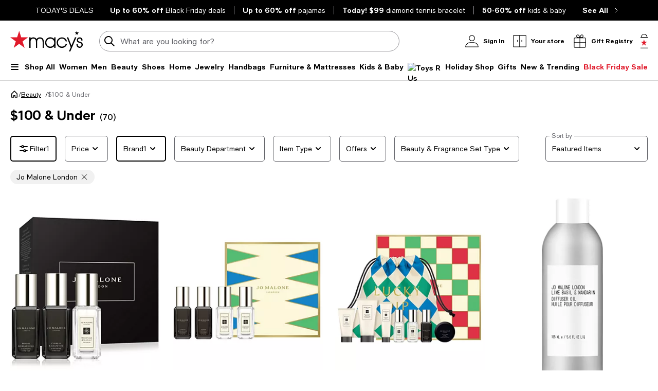

--- FILE ---
content_type: text/html; charset=utf-8
request_url: https://www.google.com/recaptcha/api2/aframe
body_size: 267
content:
<!DOCTYPE HTML><html><head><meta http-equiv="content-type" content="text/html; charset=UTF-8"></head><body><script nonce="NBeZgFhRQuIuLpPcOSd7Dw">/** Anti-fraud and anti-abuse applications only. See google.com/recaptcha */ try{var clients={'sodar':'https://pagead2.googlesyndication.com/pagead/sodar?'};window.addEventListener("message",function(a){try{if(a.source===window.parent){var b=JSON.parse(a.data);var c=clients[b['id']];if(c){var d=document.createElement('img');d.src=c+b['params']+'&rc='+(localStorage.getItem("rc::a")?sessionStorage.getItem("rc::b"):"");window.document.body.appendChild(d);sessionStorage.setItem("rc::e",parseInt(sessionStorage.getItem("rc::e")||0)+1);localStorage.setItem("rc::h",'1763489727799');}}}catch(b){}});window.parent.postMessage("_grecaptcha_ready", "*");}catch(b){}</script></body></html>

--- FILE ---
content_type: text/css
request_url: https://assets.macysassets.com/app/discovery-ui/static/css/4889.17ac7bd52247b8703239.css
body_size: 322
content:
.grid-container[data-v-2c3a6b60]{padding:0}@media print,screen and (max-width:37.49875em){.row102[data-v-2c3a6b60] .zones-container>div,.row103[data-v-2c3a6b60] .zones-container>div{margin-bottom:2rem!important}.row102[data-v-2c3a6b60] .zones-container>div:last-of-type,.row103[data-v-2c3a6b60] .zones-container>div:last-of-type{margin-bottom:0!important}.row104[data-v-2c3a6b60] .zones-container>div:nth-child(-n+2){margin-bottom:2rem!important}}@media print,screen and (min-width:37.5em)and (max-width:63.99875em){.row105[data-v-2c3a6b60] .zones-container>div:nth-child(-n+4){margin-bottom:2rem!important}}.row106[data-v-2c3a6b60] .zones-container>div:nth-child(-n+3){margin-bottom:2rem!important}.padding-bottom[data-v-2c3a6b60]{padding-bottom:2rem!important}@media print,screen and (min-width:64em){.padding-bottom[data-v-2c3a6b60]{padding-bottom:3rem!important}}.margin-bottom[data-v-2c3a6b60]{margin-bottom:2rem!important}@media print,screen and (min-width:64em){.margin-bottom[data-v-2c3a6b60],.row106[data-v-2c3a6b60] .zones-container>div:nth-child(-n+3){margin-bottom:3rem!important}}@media print,screen and (max-width:63.99875em){body{overflow-x:hidden}}#canvasBody[data-v-49e84e59]{margin-top:1rem}.shop-by-category-title[data-v-49e84e59]{padding-bottom:32px}@media print,screen and (max-width:63.99875em){.shop-by-category-title[data-v-49e84e59]{padding-bottom:24px}}.nav-base-sticky[data-v-49e84e59]{background:#fff;height:1px}.nav-sticky[data-v-49e84e59]{background:#fff;position:sticky;top:16px;z-index:40}.scroll-base-sticky[data-v-49e84e59]{background:#fff;height:91px;position:fixed;top:0;width:100%;z-index:20}@media print,screen and (max-width:63.99875em){.scroll-base-sticky[data-v-49e84e59]{height:72px}}.scrolly-cat-bottom-header[data-v-49e84e59]{margin-top:64px}@media print,screen and (max-width:63.99875em){.scrolly-cat-bottom-header[data-v-49e84e59]{margin-top:48px}}.scrolly-cat-bottom[data-v-49e84e59]{margin-top:24px}[data-v-49e84e59] .flexible-pool-cont .heading .heading-text h3{font-size:1.25rem;line-height:1.625rem}@media print,screen and (max-width:63.99875em){[data-v-49e84e59] .flexible-pool-cont .heading .ctas-cont .link-med{font-size:.75rem;font-weight:400;line-height:1.125rem}}[data-v-49e84e59] #canvasBody .sf-virtual-advisor--container{margin-top:2rem!important}@media print,screen and (max-width:63.99875em){[data-v-49e84e59] #canvasBody .sf-virtual-advisor--container .sf-virtual-advisor--details{justify-content:center}}

--- FILE ---
content_type: text/css
request_url: https://assets.macysassets.com/app/discovery-ui/static/css/1952.4e8ea24854860d13f296.css
body_size: -46
content:
.back-to-top-button[data-v-224ba172]{background-color:#fff;display:none;position:fixed}.back-to-top-button.show[data-v-224ba172]{align-items:center;border-radius:50%;bottom:1.25rem;cursor:pointer;display:flex;height:2rem;justify-content:center;right:1.25rem;width:2rem;z-index:10}.back-to-top-button[data-v-224ba172]:hover{background-color:#f1f1f1}.back-to-top-button.dark[data-v-224ba172]{background-color:rgba(0,0,0,.85)}.back-to-top-button.dark[data-v-224ba172]:hover{background-color:#626369}

--- FILE ---
content_type: text/css
request_url: https://assets.macysassets.com/app/discovery-ui/static/css/9109.6710539166112a1eda8a.css
body_size: 128
content:
.popup-content[data-v-0b917fd6]{align-items:var(--374a3644);color:var(--8f0917da);display:flex;flex-direction:column;justify-content:center;margin-top:.5rem}.popup-content[data-v-0b917fd6] * .eyebrow *,.popup-content[data-v-0b917fd6] * .popup-text *{color:var(--8f0917da)}.popup-content[data-v-0b917fd6] * .ctas-cont,.popup-content[data-v-0b917fd6] * .subBody,.popup-content[data-v-0b917fd6] * .subHeading,.popup-content[data-v-0b917fd6] * .subHeading2,.popup-content[data-v-0b917fd6] * .subHeading3,.popup-content[data-v-0b917fd6] * .subHeading4{margin-top:1rem}.popup-content[data-v-0b917fd6] .eyebrow+.popup-text .heading{margin-top:.25rem}.popup-content[data-v-0b917fd6] .body,.popup-content[data-v-0b917fd6] .body2,.popup-content[data-v-0b917fd6] .body3,.popup-content[data-v-0b917fd6] .body4{margin-top:.5rem}@media print,screen and (max-width:63.99875em){#popUpOverlay.v-overlay-wrapper .v-overlay-content{padding:2rem 1.25rem}}@media print,screen and (max-width:37.49875em){#popUpOverlay.v-overlay-wrapper .v-overlay-content{padding:1.5rem 1.25rem}#popUpOverlay.v-overlay-wrapper .v-overlay-body::-webkit-scrollbar{width:0!important}#popUpOverlay.v-overlay-wrapper .v-overlay-body{-ms-overflow-style:none;overflow:-moz-scrollbars-none}}@media print,screen and (min-width:37.5em){#popUpOverlay.v-overlay-wrapper .v-overlay-content .v-overlay-body{overflow-y:hidden}}

--- FILE ---
content_type: text/css
request_url: https://assets.macysassets.com/app/discovery-ui/static/css/4263.a4239002d69777c3be08.css
body_size: -67
content:
li[data-v-716d6acf]:last-child{margin-right:0}li .button[data-v-716d6acf]{align-items:center;cursor:pointer;display:inline-flex;justify-content:center;padding:0}li .button[data-v-716d6acf]:hover{background-color:#fff}li .button.page-chevron-item[data-v-716d6acf]{height:1.5rem;width:1.5rem}li .button.page-number-item[data-v-716d6acf]{width:2.5rem}li .button.page-number-item[data-v-716d6acf]:after{border-width:.0625rem}li .button.page-number-item.active[data-v-716d6acf]:after{border-width:.125rem}

--- FILE ---
content_type: application/javascript
request_url: https://assets.macysassets.com/app/discovery-ui/static/js/discovery-ui.7013.1fc2d3ba31e24c1b20ea.js
body_size: 55174
content:
(self.discovery_ui_jsonp=self.discovery_ui_jsonp||[]).push([[7013],{d9c81b75:(e,t,a)=>{"use strict";a.d(t,{Z:()=>m});var l=a("0e1eb2d4"),i=a("5d0e4946"),n=a("a22cdad8");const o=(0,i.iH)({isMobile:null,isTablet:null,isDesktop:null}),s=(0,i.iH)({}),r=(0,i.iH)(!1),c=(0,i.iH)(!1),d=(0,i.iH)(!1),u=(0,n.Fl)(()=>(r.value?"mobile":c.value&&"tablet")||"desktop"),p=e=>{s.value=e},v=(0,n.Fl)(()=>"slideout"===s.value[u.value]),g=(0,n.Fl)(()=>"dropdown"===s.value[u.value]);function m(){return{updateDisplay:()=>{const{width:e}=(0,l.iPe)();o.value.isMobile=e.value<600,o.value.isTablet=e.value<1024&&e.value>=600,o.value.isDesktop=e.value>=1024,c.value=o.value.isTablet,r.value=o.value.isMobile,d.value=o.value.isDesktop},screen:o,isMobile:r,isTablet:c,isDesktop:d,displayType:u,setDisplayModes:p,displayModes:s,isSlideoutMode:v,isDropdownMode:g}}},"9c8d83ec":(e,t,a)=>{"use strict";a.d(t,{Z:()=>n});var l=a("a22cdad8"),i=a("bb441d6e");function n(e){const t=(0,i.Z)(),a=(0,l.Fl)(()=>e.facet),n=(0,l.Fl)(()=>e.facet.name);return{...t,facet:a,facetName:n,replaceFacetSelectedValues:function(e){let a=!(arguments.length>1&&void 0!==arguments[1])||arguments[1];t.replaceSelectedValues(e),a&&t.triggerSelectedFacetsUpdate()},removeFacetCheckboxValuesByValue:e=>t.removeCheckboxValuesByValue(n.value,e),addFacetCheckboxValues:e=>t.addCheckboxValues(n.value,e)}}},bb441d6e:(e,t,a)=>{"use strict";a.d(t,{Z:()=>K});var l=a("5d0e4946"),i=a("a22cdad8"),n=a("0e1eb2d4"),o=a("74a1d59c");let s=null;var r=a("d9c81b75"),c=a("c17eee01"),d=a("f44254af"),u=a("9c8d4970");const p=(0,l.iH)(null),v=(0,l.iH)({}),g=(0,l.iH)(!1),m={showFacetSelectedValuesList:(0,l.iH)(!1),maxCustomRangeValueLength:(0,l.iH)(4),prioritizedFacets:(0,l.iH)([]),drawerOptions:(0,l.iH)({}),onSelectedOption:()=>{},slideoutFacets:(0,l.iH)(null),maxDesktopFilters:(0,l.iH)(7),maxTabletFiltersNumber:(0,l.iH)(5),productCount:(0,l.iH)(0),totalFacetSelectedCount:(0,l.iH)(0),mySizesData:(0,l.iH)({}),onSaveMySizesToggle:()=>{},consumerStore:(0,l.iH)(null),pageType:(0,l.iH)("registry"),onFacetClickedEvent:null,facetRowsNumber:(0,l.iH)(8),xapiExperimentIds:(0,l.iH)([]),deviceInfo:(0,l.iH)({}),isSYS:(0,l.iH)(!1),isDynamicFilters:(0,l.iH)(!1),isProductsLoading:(0,l.iH)(!1)},f=(0,l.iH)(null),S=e=>{f.value=e},b=(0,i.Fl)(()=>null===m.slideoutFacets.value?m.productCount.value:m.slideoutFacets.value.productCount||0),y=(0,i.Fl)(()=>null===m.slideoutFacets.value?m.totalFacetSelectedCount.value:m.slideoutFacets.value.totalSelectedFacets||0),h=e=>{g.value=!!e},w=()=>p.value.dispatch(u.Z),C=e=>{p.value.commit(d.z1,{...e})},U=()=>{p.value.commit(d.xK)},k=(e,t)=>{p.value.commit(d.YW,{name:e,value:t})},I=(e,t)=>{p.value.commit(d.ES,{name:e,isCustomOptionFunc:t})},F=(e,t)=>{p.value.commit(d.Rq,{name:e,newValue:t})},_=e=>{p.value.commit(d.WF,e)},D=(0,i.Fl)(()=>p.value.getters.allSelectedCriteria),P=(0,i.Fl)(()=>p.value.getters.allSelectedCriteria.facets),E=e=>p.value.getters.facetByName(e),x=e=>p.value.getters.facetByPropery(e),T=e=>{p.value.commit(d.vZ,{facets:e})},O=e=>{p.value.commit(d.wm,{sortBy:e})},Z=e=>{v.value=e},A=e=>{m.slideoutFacets.value=e?{...e}:null},B=e=>{Object.assign(m,e)},V=()=>{p.value.commit("slideoutStore/CLOSE",c.Z.sortFilterSlideOutId)},L=()=>{p.value.commit("slideoutStore/TOGGLE",c.Z.sortFilterSlideOutId)},M=()=>{p.value.commit("slideoutStore/TOGGLE","locator-slideout-filtering-facets")},N=()=>{p.value.commit("slideoutStore/TOGGLE","zipcode-slideout-ff")};function H(e,t){const a=[[],[]],l=t.reduce((e,t,a)=>(e[t]=a,e),{});return e.forEach(e=>a[t.includes(e.name)?0:1].push(e)),a[0].sort((e,t)=>l[e.name]-l[t.name]),a.flat()}const R=(0,i.Fl)(()=>{const e=m.prioritizedFacets.value,t=p.value?.getters.facets||[];return e.length?H(t,e):t}),z=(0,i.Fl)(()=>p.value.getters.sortBy.sortByOptions),j=(0,i.Fl)(()=>p.value.getters.sortBy),$=(0,i.Fl)(()=>p.value.getters.sortBy.selectedValue),W=e=>p.value.subscribeAction({after:t=>{t.type===u.Z&&e()}}),G=e=>m?.consumerStore?.value?.subscribe((t,a)=>{t.type.includes("slideoutStore")&&e(t,a)}),q=(0,i.Fl)(()=>p.value.getters.getDeselectionPillsNamesOrder),Y=e=>p.value.commit(d.oJ,{orderNames:[...e]});function K(){var e;p.value=(s=e||s||(0,o.oR)(),s);const{isMobile:t,isTablet:a,isDesktop:l,displayType:c,isSlideoutMode:d,isDropdownMode:u}=(0,r.Z)(),{orientation:K,angle:Q}=(0,n.xLQ)(),J=(0,i.Fl)(()=>a.value&&90===Q.value&&K.value?.includes("landscape")),X=(0,i.Fl)(()=>m.drawerOptions.value.tabletPhoneMarginIncrement&&!l.value?"s":"xs");return{triggerSelectedFacetsUpdate:w,replaceSelectedValues:C,removeCheckboxValuesByValue:k,removeCustomCheckboxValues:I,addCheckboxValues:F,updateSortbySelected:_,allSelectedCriteria:D,allSelectedFacets:P,subscribeFacetsUpdate:W,addFacetOptions:T,addSortByOptions:O,setFacetTypes:Z,setGlobalOptions:B,setSlideoutFacets:A,globalOptions:m,closeDrawer:V,toggleDrawer:L,toggleLocatorDrawer:M,toggleZipDrawer:N,facets:R,facetByName:E,sortByOptions:z,sortBy:j,sortBySelectedValue:$,displayType:c,isMobile:t,isTablet:a,isDesktop:l,isSlideoutMode:d,isDropdownMode:u,customFacetTypes:v,setLoadingStatus:h,isFacetsLoading:g,slideoutProductCount:b,slideoutFacetSelectedCount:y,checkboxSpacing:X,prioritizeFacets:H,subscribeSlideoutToggle:G,clearAllSelectedValues:U,isMobileInLandscape:J,openedDropdown:f,setOpenedDropdown:S,store:p,deselectionPillsNamesOrder:q,setDeselectionPillsOrderNames:Y,facetByPropery:x}}},"70271c81":(e,t,a)=>{"use strict";a.d(t,{Z:()=>o});var l=a("a22cdad8"),i=a("ffc1e12a"),n=a("9c8d83ec");function o(e,t){const{replaceFacetSelectedValues:a,facet:o,facetName:s,isSlideoutMode:r,checkboxSpacing:c,isDropdownMode:d,isMobileInLandscape:u,isMobile:p}=(0,n.Z)(e),{facetByName:v,updateFacet:g,rightSideDrawer:m}=(0,i.Z)(),f=t=>{let a={...t};if(e.customValueRenderer&&(a=e.customValueRenderer(a)),a&&(a.count>0||0===a.count)){const t=(0,l.h)("span",{class:"valueCount"},` (${a.count})`),i="string"===typeof a.label?(0,l.h)("span",{class:"valueLabelName"},a.label):a.label;a.ariaLabel=`${a.label} (${a.count})`,a.label=(0,l.h)("span",{class:"valueLabel",title:`${a.label} (${a.count})`},[i,t]),a.labelType="html";const n=`${e.facet.name} ${a.value}`,o=e=>e.replace(/[^A-Za-z0-9_]/g,e=>`_$${e.charCodeAt(0)}`);a.id=o(n)}return a},S=(0,l.Fl)(()=>r.value&&!o.value.parent&&!o.value.alwaysDropdown&&!e.isDynamic&&!e.renderDuringSsr?v(s.value):o.value),b=(0,l.Fl)(()=>[...S.value?.selectedValues||[]]),y=(0,l.Fl)(()=>(S.value?.values||[]).map(f).filter(Boolean)),h=(0,l.Fl)(()=>!y.value||24*y.value.length<224);!function(e,t,a){(0,l.bv)(()=>{if(t&&a.value?.length){const t=a.value[a.value.length-1];try{const a=e.value?.querySelector(`[value="${t}"]`);a?.scrollIntoView({behavior:"instant",block:"center"})}catch(e){console.warn("useScrollToLast",e)}}})}(t,e.scrollToSelected,b);const w=(0,l.Fl)(()=>!u.value&&!p.value),C=(0,l.Fl)(()=>h.value&&d.value?"disable-scroll":""),U=(0,l.Fl)(()=>m.value||!p.value&&!u.value?"":"slideout-height-fit"),k=(0,l.Fl)(()=>!m.value&&w.value&&"Size"===e.facet.parent?"size-show":""),I=(0,l.Fl)(()=>m.value||u.value||"Color"!==e.facet.name?"":"color-show"),F={isBelowMaxHeight:h,criteriaCheckbox:b,criteriaOptions:y,updateCheckboxCriteria:e.isDynamic?function(){let t=arguments.length>0&&void 0!==arguments[0]?arguments[0]:o.value.selectedValues;const l=e.updateSelected?e.updateSelected(t,s.value,y.value):t,i=e.parentFacet??o.value;let n=[];t.length&&(n=e.parentFacet?e.parentFacet.selectedValues:l);const{name:r,displayName:c,facetType:d}=i;a({name:r,selectedValues:n,displayName:c,facetType:d})}:function(){let t=arguments.length>0&&void 0!==arguments[0]?arguments[0]:o.value.selectedValues,l=!(arguments.length>1&&void 0!==arguments[1])||arguments[1];const i=e.updateSelected&&l?e.updateSelected(t,s.value,y.value):t;if(!i?.prevent)if(r.value&&!o.value.alwaysDropdown)g({name:s.value,selectedValues:i,parent:o.value.parent});else{const{name:e,displayName:t,facetType:l}=o.value;a({name:e,selectedValues:i,displayName:t,facetType:l})}},checkboxSpacing:c,disableScroll:C,slideoutHeightFit:U,sizeShow:k,colorShow:I};return e.onInit&&e.onInit(F),F}},ffc1e12a:(e,t,a)=>{"use strict";a.d(t,{Z:()=>T,c:()=>x});var l=a("254b5c5c"),i=a("5d0e4946"),n=a("a22cdad8"),o=a("119c3c13"),s=a.n(o),r=a("8d666f76"),c=a("0177a65c"),d=a("bb441d6e"),u=a("f6b734e4");const p=Object.freeze({accordionActiveFacetDefault:"",sortBySelectedValue:"",facets:[],selectionOrder:0}),v=(0,i.iH)(p.accordionActiveFacet),g=(0,i.iH)({...p}),m=(0,i.iH)(!1),f=e=>{m.value=e};let S=null,b=null;function y(){return g.value.facets.filter(e=>!0!==e.alwaysDropdown)}const h=e=>{const t=y(),a=t[e]?.displayName,i=S?.consumerStore?.state?.envProps?.enableAsyncAnalyticsTags;"bcom"===c.brand&&(i?(0,r.Z)(()=>(0,l.fireTag)("link",{event_name:"facet collapse",facet_names:[`${a}`]})):(0,l.fireTag)("link",{event_name:"facet collapse",facet_names:[`${a}`]}))};function w(e){return[...e.value?.facets.filter(e=>e?.selectedValues?.length)]}const C=e=>{g.value.sortBySelectedValue=e.sortBySelectedValue,g.value.facets=JSON.parse(JSON.stringify(e.facets)),v.value="filter"===e.facetId?p.accordionActiveFacetDefault:e.facetId},U=(e,t)=>{if(t){return g.value.facets.find(e=>e.name===t).children.find(t=>t.displayName===e)}return g.value.facets.find(t=>t.name===e)},k=e=>{g.value.sortBySelectedValue=e};function I(e,t){let{isClearAll:a}=t;const l=w(e);S.onSelectedOption(l,a)}const F=e=>{const t=U(e.name,e.parent),a=1e4;if(t){const l=w(g).reduce((e,t)=>(void 0===t.selectionOrder?a:t.selectionOrder)<e?t.selectionOrder:e,a);if(t.selectedValues=e.selectedValues,t.selectionOrder=e.selectedValues.length?l-1:a,e?.parent){U(e.parent).selectionOrder=t.selectionOrder}}I(g,{isClearAll:!1})},_=e=>{const t=U(e.name);t&&t.values.push(e.newValue)},D=e=>{const t=g.value.facets.filter(t=>t.name===e.name);t.length>0&&(t[0].values=t[0].values.filter(t=>t.value!==e.value))},P=()=>{S.slideoutFacets.value=null,g.value={...p},v.value=p.accordionActiveFacetDefault,s().removeSession("selectedSizeOption"),S.mySizesData.value.toggleValue=S.mySizesData.value.toggleAppearance},E=e=>{S||(S=e)};function x(){return{setSortFilterSelections:function(){let e=arguments.length>0&&void 0!==arguments[0]?arguments[0]:[];g.value.facets=e}}}function T(){const{globalOptions:e,slideoutProductCount:t,slideoutFacetSelectedCount:a}=(0,d.Z)();E(e);const i=S?.isSYS,o=(0,n.Fl)(()=>m.value);b=(0,n.Fl)(()=>o.value);const s=(0,n.Fl)(()=>{let e=!1,t=-1,a=0,{facets:l}=g.value;i.value&&(l=l.filter(u.kB));for(let i=0;i<l.length&&!e;i++)l[i].alwaysDropdown&&a++,`facet_${l[i].displayName}`===v.value&&(t=i,e=!0);return t>-1&&(t-=a),t}),p=(0,n.Fl)(()=>g.value.facets[s.value]);return{addCheckboxValue:_,removeCheckBoxValuesByValue:D,resetSelections:P,clearAllSelectedFacets:function(e){let t=arguments.length>1&&void 0!==arguments[1]?arguments[1]:{};g.value.facets.filter(e=>e.selectedValues.length>0&&(b.value||e.displayName===t.displayName)).forEach(t=>{const a=e&&e(t).isCustomOption;i.value?"DELIVERY_AND_PICKUP"!==t.facetType&&(t.selectedValues=[]):t.selectedValues=[],a&&(t.values=t.values.filter(e=>!a(e)))}),g.value.facets.filter(e=>e.children&&(b.value||e.name===t.parent)).forEach(e=>{e.children.forEach(t=>{e.selectedValues=[],t.selectedValues=[]})}),I(g,{isClearAll:!0}),"bcom"===c.brand&&(S.mySizesData.value.toggleValue=!1)},updateSortBy:k,updateFacet:F,facetByName:U,buildSections:C,onSelectedOption:I,selections:g,slideoutProductCount:t,slideoutFacetSelectedCount:a,accordionActiveIndex:s,setAccordionActiveFacetIndex:e=>{let t=y();i.value&&(t=t.filter(u.kB));const a=t[e]?.displayName;v.value=`facet_${t[e]?.displayName}`;const n=S?.consumerStore?.state?.envProps?.enableAsyncAnalyticsTags;"bcom"===c.brand&&(n?(0,r.Z)(()=>(0,l.fireTag)("link",{event_name:"facet expand",facet_names:[`${a}`],facet_values:["no facet"]})):(0,l.fireTag)("link",{event_name:"facet expand",facet_names:[`${a}`],facet_values:["no facet"]}))},setUtagFacetDataOnClose:h,allSingleSelectedFacets:p,rightSideDrawer:b,allFiltersButtonClicked:m,setAllFiltersButtonClicked:f}}},c17eee01:(e,t,a)=>{"use strict";a.d(t,{Z:()=>l});const l={sortFilterSlideOutId:"sort-and-filter"}},f6b734e4:(e,t,a)=>{"use strict";a.d(t,{a5:()=>v,bj:()=>d,fD:()=>S,hg:()=>r,kB:()=>b,lm:()=>p,n:()=>f,tB:()=>m,xb:()=>u,z2:()=>g});var l=a("5d0e4946"),i=a("bb533f42");const n=a("a773a5dd"),o=new Map,s=new Map,r=(0,l.iH)(!1),c=async(e,t)=>{let a={};try{r.value=!0;const l=await n.get(e,{maxRedirects:1,params:{xapi:1,...t},headers:{"x-macys-clientid":"Navapp"}});l&&({data:a}=l)}catch(e){throw a={},console.error("Error: ",e),e}finally{setTimeout(()=>{r.value=!1},600)}return a};function d(){const e=i.Cookie.get("CSL");return e?Number(e):null}function u(){return i.Cookie.get("BTZIPCODE","MISCGCs")||null}async function p(e){let t=null;if(e&&(t=o.get(e),!t)){let a=null;const l=`/api/store/v2/stores/shipTo/${e}`,i=await c(l,{_fields:"locationNumber",shipMethod:"SDD",httpMethod:"GET"});a=i?.stores?.store,a=a?a[0]:null,t=a?a.locationNumber:null,t&&o.set(e,t)}return t}async function v(e){let t=null;if(e&&(t=s.get(e),!t)){let a=null;const l=`/api/store/v2/stores/${e}`,i=await c(l,{_fields:"locationNumber,address",shipMethod:"SDD",httpMethod:"GET"});a=i?.stores?.store,a=a?a[0]:null,t=a?a?.address?.zipCode:null,t&&s.set(e,t)}return t}async function g(e){let t=null;const a=e.filter(e=>e);if(a){const e=`/api/store/v2/stores/${a.join(",")}`,l=await c(e,{_fields:"bopsFreePickUpMessage,curbsideFreePickUpMessage,sddMessage,locationNumber,name,address",shipMethod:"SDD",httpMethod:"GET"});t=l?.stores?.store}return t||null}async function m(e){let t=null;const a=e.filter(e=>e);if(a){const e="/api/catalog/v2/inventories/storeinventory/eligiblestores",l=await c(e,{locationNumber:a.join(","),shipMethod:"SDD",httpMethod:"GET"});t=l?.storeInventories?.storeInventory}return t||null}const f=e=>{const t={...e};return t.values=t.values.map(e=>({...e})),t.selectedValues=[...t.selectedValues],t},S=(e,t)=>e.values.find(e=>e.value.substring(0,t.length+1)===`${t}=`),b=e=>"DELIVERY_AND_PICKUP"!==e?.facetType},"61d8cef8":(e,t,a)=>{"use strict";a.d(t,{Z:()=>c,u:()=>r});var l=a("5d0e4946"),i=a("9c1fad85");function n(e){return encodeURI(e).replace("&","%26")}var o=a("b578ec8b"),s=a("26bb2a79");const r=(0,l.iH)(!1);async function c(e,t,a){const l=(0,i.tv)(),{isBcom:c}=(0,o.Z)();let d="";Array.isArray(t)&&t.length>0&&(d=t.map(n).join("/")),r.value=!0;const u=(0,s.Z)(e,c);await l.push({path:`/shop/featured/${u}${d?`/${d}`:""}`,query:a}),r.value=!1}},"382f3272":(e,t,a)=>{"use strict";a.d(t,{Z:()=>i});var l=a("f8b0b0b3");a("e6ead0d4");function i(){const e=(0,l.Z)(),t=e?.value?.meta?.properties||{},{brand:a="",isBigTicketCXSearchAndBrowseTypeEnabled:i=!1,isSiteMonHeartFunctionalityEnabled:n=!1,contextualWidgetEnabled:o=!1,isSalesFloorSearchEnabled:s=!1,uniqueSearchPatternEnabled:r=!1,pzoBadgingEnabled:c=!1,scrollyCatsEnabled:d=!1,priceSimplificationEnabled:u=!1,newBreadcrumbStructureEnabled:p=!1,loyaltyBadgeEnhancementEnabled:v=!1,enableH3ProductTitlesSortableGrid:g=!1,discoveryGridQuickShopEnabled:m=!1,macysExclusiveEnabled:f=!1,newGoogleAPICallEnabled:S=!1,secondRowBadgeEnabled:b=!1,valueGiftBadgeEnabled:y=!1}=t;return{brand:a,isBigTicketCXSearchAndBrowseTypeEnabled:i,isSiteMonHeartFunctionalityEnabled:n,contextualWidgetEnabled:o,isSalesFloorSearchEnabled:s,uniqueSearchPatternEnabled:r,pzoBadgingEnabled:c,scrollyCatsEnabled:d,priceSimplificationEnabled:u,newBreadcrumbStructureEnabled:p,loyaltyBadgeEnhancementEnabled:v,enableH3ProductTitlesSortableGrid:g,discoveryGridQuickShopEnabled:m,macysExclusiveEnabled:f,newGoogleAPICallEnabled:S,secondRowBadgeEnabled:b,valueGiftBadgeEnabled:y}}},f8b0b0b3:(e,t,a)=>{"use strict";a.d(t,{Z:()=>n});var l=a("74a1d59c"),i=a("a22cdad8");a("e6ead0d4");function n(){const e=(0,l.oR)();return(0,i.Fl)(()=>e?.getters?.getPage)}},"3ce87fcd":(e,t,a)=>{"use strict";a.d(t,{Fy:()=>i.Z,b6:()=>l.Z});var l=a("81cba27a"),i=a("be29895c")},"6171428b":(e,t,a)=>{"use strict";a.d(t,{Z:()=>o});var l=a("74a1d59c"),i=a("05bc9bd4");const n=e=>async t=>{let{canvasData:a,pagination:l}=await i.Z.loadDiscoveryPage(t);a.redirect||(a={...a,redirect:null,pagination:l}),e.dispatch("SET_PAGE",a)};function o(){return{loadPage:n((0,l.oR)())}}},"8d666f76":(e,t,a)=>{"use strict";async function l(e){if("function"!==typeof e)return console.error("useFireTagAsync: Provided parameter is not a function."),!1;try{await Promise.resolve(e())}catch(e){return console.error("useFireTagAsync: Error firing tag:",e),!1}return!0}a.d(t,{Z:()=>l})},"81cba27a":(e,t,a)=>{"use strict";a.d(t,{Z:()=>n});var l=a("a22cdad8"),i=a("9f2cfc05");function n(e){const t=e||(0,i.Z)();return(0,l.Fl)(()=>t.value?.properties||{})}},"449937a8":(e,t,a)=>{"use strict";a.d(t,{ZP:()=>p});var l=a("a22cdad8"),i=a("74a1d59c"),n=a("382f3272"),o=a("0cb09ffc"),s=a("c6b7b1e6"),r=a("b578ec8b");const c="2486-21",d="2544-21",u="2486-23";function p(e){const t=(0,i.oR)(),{experimentIds:a}=(0,o.Z)(),{isMcom:p}=(0,r.Z)(),{discoveryGridQuickShopEnabled:v=!1}=(0,n.Z)(),g=(0,l.Fl)(()=>"US"===t?.getters?.getPage?.meta?.context?.regionCode),m=(0,l.Fl)(()=>(a.value.includes(c)||a.value.includes(u))&&e===s.deviceTypes.DESKTOP||a.value.includes(d)&&e!==s.deviceTypes.DESKTOP),f=(0,l.Fl)(()=>a.value.includes(u)&&e===s.deviceTypes.DESKTOP);return{isDiscoveryGridQuickShopEnabled:(0,l.Fl)(()=>v&&a.value.includes("2503-21")),isAlternativeImagesViewEnabled:m,isAlternativeImagesViewExp3Enabled:f,isBuyNowCtaEnabled:(0,l.Fl)(()=>g.value&&a.value.includes("2642-21")),isPricingSpecialsBadgeEnabled:(0,l.Fl)(()=>p&&a.value.includes("2634-21"))}}},"042660eb":(e,t,a)=>{"use strict";a.d(t,{Z:()=>s});var l=a("5d0e4946"),i=a("b578ec8b"),n=a("0cb09ffc"),o=a("382f3272");function s(){const{experimentIds:e}=(0,n.Z)(),{priceSimplificationEnabled:t,macysExclusiveEnabled:a}=(0,o.Z)(),{isBcom:s,isMcom:r}=(0,i.Z)(),c=(0,l.iH)(!!r),d=(0,l.iH)((e.value.includes("2483-21")||e.value.includes("2483-22"))&&r||e.value.includes("2483-22")&&s),u=(0,l.iH)(s),p=(0,l.iH)(e.value.includes("2545-21")&&a),v=(0,l.iH)(!1),g=(0,l.iH)(!!r),m=(0,l.iH)(!1),f=["2054-21"],S=e.value.some(e=>f.includes(e));s&&(c.value=S&&t);return{colorSwatchEnhancement:d,isSimplificationOn:c,simplificationWithV1:v,simplificationNonBoldPercentageExp:g,simplificationRemoveSaleExp:m,disablePzoBadges:(0,l.iH)(e.value.includes("2563-21")),macysExclusiveBadging:p,bcomSmallSwatches:u,useAppliedMcomCopyExp:(0,l.iH)((e.value.includes("2542-21")||e.value.includes("2542-22"))&&r),priceTypeBadgeExp:(0,l.iH)(e.value.includes("2634-21")&&r),mcomFontWeight:(0,l.iH)(r)}}},"7dd66e48":(e,t,a)=>{"use strict";a.d(t,{Z:()=>r});var l=a("9c1fad85"),i=a("5d0e4946"),n=a("a22cdad8");let o,s;function r(){o=(0,l.yj)(),s=(0,l.tv)();const e=(0,i.iH)(o.query?.keyword||o?.params?.featuredName||"dress");return{route:o,router:s,searchTerms:e,isCurrentRouteFeatured:function(){return o.fullPath.includes("featured")},routerPush:function(e){let t=arguments.length>1&&void 0!==arguments[1]?arguments[1]:{};s.push({path:e,query:t})},onRouteChange:function(e){(0,n.YP)(()=>o.query,async()=>{e(o)})},getQueryParams:function(){return o.query}}}},"407a6631":(e,t,a)=>{"use strict";a.d(t,{Z:()=>o});var l=a("9c1fad85"),i=a("c6b7b1e6");let n;function o(){let e;n=(0,l.yj)();try{const{params:{pathMatch:t}}=n;let a=!1;for(let l=0;l<t.length;l++)if(e=t[l].split(","),e.includes("pickup-delivery"))a=!0;else if(a&&(e.includes(i.BOPS_NAME)||e.includes(i.SDD_FACET)))return!0;return!1}catch(e){return!1}}},"8cd88e82":(e,t,a)=>{"use strict";a.d(t,{Z:()=>i});var l=a("bb533f42");function i(){const e=l.Cookie.get("BOPSPICKUPSTORE","MISCGCs"),t=l.Cookie.get("CSL")||e;return Number.isNaN(Number(t))?l.Cookie.get("CSL"):t}},a9b54644:(e,t,a)=>{"use strict";a.d(t,{oZ:()=>x.Z,Um:()=>S,Nj:()=>m,J6:()=>p,ON:()=>o,lH:()=>E.Z,gd:()=>I,ZO:()=>P,T5:()=>n.Z});var l=a("a22cdad8"),i=a("3ce87fcd"),n=a("578fa195");a("a473f3c6");function o(){const{model:e}=(0,n.Z)(),t=(0,i.b6)();return(0,l.Fl)(()=>{const{columnCount:a}=e?.value?.meta||{};return t.value.fourColumnGridEnabled?"small-up-2 medium-up-3 large-up-4":`small-up-2 medium-up-${a||4} large-up-${a||4}`})}var s=a("c6b7b1e6"),r=a("9f2cfc05"),c=a("72a356c3"),d=a("b578ec8b");const u={[s.deviceTypes.DESKTOP]:"googleAdInlinePlaceHolder",[s.deviceTypes.PHONE]:"googleAdInlinePlaceholder_Mobile"};function p(){const{isPhone:e}=(0,i.Fy)(),t=(0,l.Fl)(()=>e?u[s.deviceTypes.PHONE]:u[s.deviceTypes.DESKTOP]),{sitePageType:a}=(0,c.Z)(),n=(0,r.Z)(),o=(0,l.Fl)(()=>"US"===n?.value?.context?.regionCode),p=(0,l.Fl)(()=>"WEDDING_REGISTRY"===n?.value?.context?.shoppingMode),v=e?"mobile":"desktop",{brand:g}=(0,d.Z)();return{classes:t,sitePageType:a,isUSARegion:o,isWeddingRegistry:p,deviceType:v,brand:g,pageBrand:n?.value?.context?.brand}}const v={[s.deviceTypes.DESKTOP]:"googleAdOnSearchInline_3",[s.deviceTypes.PHONE]:"googleAdOnSearchMobileInline_3"},g={[s.deviceTypes.DESKTOP]:"googleAdOnSearchInline_6",[s.deviceTypes.PHONE]:"googleAdOnSearchMobileInline_6"};function m(e){let{googleAdOnIngridTopBanner:t,googleAdOnIngridBottomBanner:a}=e;const{isPhone:n}=(0,i.Fy)();return{id:(0,l.Fl)(()=>t?n?v[s.deviceTypes.PHONE]:v[s.deviceTypes.DESKTOP]:a?n?g[s.deviceTypes.PHONE]:g[s.deviceTypes.DESKTOP]:"")}}var f=a("26fcd294");function S(e){const t=(0,r.Z)(),a=(0,l.Fl)(()=>"PHONE"===t?.value?.context?.deviceType??!1),i=(0,l.Fl)(()=>t?.value?.properties??{}),n=(0,l.Fl)(()=>t?.value?.pageType??{}),o=(0,l.Fl)(()=>"US"===t?.value?.context?.regionCode??!1),s=(0,l.Fl)(()=>"WEDDING_REGISTRY"===t?.value?.context?.shoppingMode??!1),c=(0,l.Fl)(()=>{const{browse:e,search:t}=n.value,{siteMonBrandShowcaseEnabled:a}=i.value;return a&&(e||t)}),d=(0,f.h)();return(0,l.Fl)(()=>{let t=e.value;const l=o.value,i=d.value,n=c.value&&o.value&&!s.value;return t&&l&&(t=function(e,t){const a=2*t;return[...e.slice(0,a),{googleAdOnIngridTopBanner:{},fullWidth:!0,excludeRow:!0},...e.slice(a)]}(t,i),t=function(e,t){const a={googleAdOnIngridBottomBanner:{},fullWidth:!0,excludeRow:!0};if(e.length>2*t){const l=5*t+1;return[...e.slice(0,l),a,...e.slice(l)]}return e}(t,i),n&&(t=function(e,t,a){const l={brandShowcasePlaceholder:{},fullWidth:!0,excludeRow:!0},i=9*t,n=i+2,o=function(e,t,a){let l=0;const i=2*a;return l=e>(t?i:i-1)?2:1,(e-l)%a===0}(e.length,a,t);return e.length>i||o?[...e.slice(0,n),l,...e.slice(n)]:e}(t,i,a))),t||[]})}var b=a("5d0e4946"),y=a("7844c681"),h=a("0e1eb2d4");let w;const C=(0,b.iH)();function U(){var e;C.value=((e=w.value)&&e.children[0]?e.children[0].clientWidth:0)||342}const k=(0,y.DI)(()=>{U()},1e3);function I(e){const{model:t}=(0,n.Z)(),{meta:a}=t.value,{isMobileSingleColumnMode:i}=a;return(0,l.Fl)(()=>{let t="";return i&&(t+="small-12 "),3===e&&(t+="sticky-header-observer"),t})}var F=a("0177a65c");const _=169,D="mcom"===F.brand?.82:.8;function P(e,t){const{gridItemWidth:a}=function(e){return w=e,U(),(0,l.bv)(()=>{(0,h.ORN)(window,"resize",k)}),{gridItemWidth:C}}(e),i=(0,l.Fl)(()=>Math.round(a.value/D));return{skeletonHeight:(0,l.Fl)(()=>`${i.value+_}px`),skeletonItems:(0,l.Fl)(()=>new Array(t.value).map((e,t)=>t))}}a("0303eba3"),a("c221c77a");var E=a("2d44a6c8"),x=a("8c394f45")},"8c394f45":(e,t,a)=>{"use strict";a.d(t,{Z:()=>b});var l=a("5d0e4946"),i=a("a22cdad8"),n=a("74a1d59c"),o=a("254b5c5c"),s=a("8d666f76"),r=a("d930a82b"),c=a("c6b7b1e6"),d=a("3ce87fcd"),u=a("0cb09ffc"),p=a("72a356c3"),v=a("b578ec8b");const g="2561-21",m="2562-21",f="2562-22",S="2665-21";function b(e){const t=(0,n.oR)(),b=t?.state?.envProps?.enableAsyncAnalyticsTags,{getSiteMonGAMTagsOnFacetSelection:y}=(0,r.Z)(),{altGridViewEnabled:h,desktopAltEnabled:w,phoneAltEnabled1:C,phoneAltEnabled2:U,noOfDesktopProds:k,noOfPhoneProds:I,controlAltDesktopEnabled:F,controlAltPhoneEnabled:_}=function(){const{isSearch:e}=(0,p.Z)(),{deviceType:t}=(0,d.Fy)(),{experimentIds:a}=(0,u.Z)(),{isMcom:n}=(0,v.Z)(),o=(0,l.iH)(!1),s=(0,l.iH)(!1),r=(0,l.iH)(!1),b=(0,l.iH)(!1),y=(0,l.iH)(!1);return e||(o.value=a.value.includes(g)&&"PHONE"!==t,s.value=a.value.includes(m)&&"PHONE"===t,r.value=a.value.includes(f)&&"PHONE"===t),b.value=a.value.includes(S)&&"PHONE"!==t&&n,y.value=a.value.includes(S)&&"PHONE"===t&&n,{altGridViewEnabled:(0,i.Fl)(()=>o.value||s.value||r.value||b.value||y.value),noOfDesktopProds:(0,i.Fl)(()=>o.value?c.deviceProductsPerRow.DESKTOPALT:c.deviceProductsPerRow.DESKTOP),noOfPhoneProds:(0,i.Fl)(()=>s.value?c.deviceProductsPerRow.PHONEALT1:r.value?c.deviceProductsPerRow.PHONEALT2:c.deviceProductsPerRow.PHONE),desktopAltEnabled:o,phoneAltEnabled1:s,phoneAltEnabled2:r,controlAltDesktopEnabled:b,controlAltPhoneEnabled:y}}(),D=(0,l.iH)(`small-up-${I.value} medium-up-${k.value} large-up-${k.value}`),P=(0,l.iH)(!0);(F.value||_.value)&&(P.value=!1);const E=(0,i.Fl)(()=>t.getters.getAltGridViewProdsPerRow?t.getters.getAltGridViewProdsPerRow:w.value||F.value?k.value:I.value),x=(0,i.Fl)(()=>P.value?a("6501fb31"):a("adef5d29")),T=(0,i.Fl)(()=>P.value?a("ec8bdce2"):a("97a343e6")),O=(0,i.Fl)(()=>P.value?a("2ca6504e"):a("cdffdb01")),Z=(0,i.Fl)(()=>E.value===c.deviceProductsPerRow.DESKTOPALT||E.value===c.deviceProductsPerRow.PHONEALT1);function A(e,t){let a;a=t?e?"2665-21":"2555-20":e?"2561-21":"2561-20",b?(0,s.Z)(()=>(0,o.fireTag)("link",{event_name:"experiment action",link_name:"experiment action",experiment_key:`AltGridLayout:${a}:minimal grid web toggle click`,experiment_key_type:"action"})):(0,o.fireTag)("link",{event_name:"experiment action",link_name:"experiment action",experiment_key:`AltGridLayout:${a}:minimal grid web toggle click`,experiment_key_type:"action"})}function B(e,t){let a;a=t?e?"AltGridLayout:2665-21:portrait toggle click mew":"AltGridLayout:2555-20:control 2 column toggle click mew":e?C.value?"AltGridLayout:2562-21:treatment 3 column toggle click mew":"AltGridLayout:2562-22:portrait toggle click mew":"AltGridLayout:2562-20:control 2 column toggle click mew",b?(0,s.Z)(()=>(0,o.fireTag)("link",{event_name:"experiment action",link_name:"experiment action",experiment_key:a,experiment_key_type:"action"})):(0,o.fireTag)("link",{event_name:"experiment action",link_name:"experiment action",experiment_key:a,experiment_key_type:"action"})}function V(e){const t=e?1:2;let a=`alt-grid-animate-${t}`;return(U.value||_.value)&&(a=`alt-grid-animate-portrait-${t}`),a}return{altGridViewEnabled:h,desktopAltEnabled:w,phoneAltEnabled1:C,phoneAltEnabled2:U,controlAltDesktopEnabled:F,controlAltPhoneEnabled:_,noOfDesktopProds:k,noOfPhoneProds:I,altGridViewClasses:D,altImageSelected:P,changeGridView:function(a){const l=V(P.value);w.value||F.value?(D.value=`small-up-2 medium-up-${a} large-up-${a} ${l}`,P.value=a===c.deviceProductsPerRow.DESKTOPALT,A(P.value,F.value)):(D.value=`small-up-${a} medium-up-4 large-up-4 ${l}`,P.value=a===c.deviceProductsPerRow.PHONEALT1||a===c.deviceProductsPerRow.PHONEALT2,B(P.value,_.value)),t.commit("SET_ALT_GRID_VIEW_PRODUCTS",parseInt(a,10)),e("updateGridView",D.value),y()},currNumberOfProducts:E,isSmallAltGridViewCard:Z,standardImage:x,smallImage:T,portraitImage:O,altGridViewAnalyticsMew:B,altGridViewAnalyticsWeb:A,animateClass:V}}},"7580fa50":(e,t,a)=>{"use strict";a.d(t,{Z:()=>o});var l=a("a22cdad8"),i=a("0cb09ffc");const n="2674-21";function o(){const{experimentIds:e}=(0,i.Z)();return{isInGridPromoExperimentEnabled:(0,l.Fl)(()=>e.value.includes(n))}}},c221c77a:(e,t,a)=>{"use strict";a.d(t,{Z:()=>o});var l=a("5d0e4946"),i=a("a22cdad8");a("a473f3c6");const n=(0,l.iH)(!1);function o(e){return(0,i.YP)(e,()=>{n.value=!0},{once:!0}),{enableLazyForEagerLoaded:n}}},"26fcd294":(e,t,a)=>{"use strict";a.d(t,{h:()=>r});var l=a("a22cdad8"),i=a("0e1eb2d4"),n=a("c6b7b1e6"),o=a("3ce87fcd"),s=(a("a473f3c6"),a("8c394f45"));function r(){const{altGridViewEnabled:e,currNumberOfProducts:t}=(0,s.Z)();if(e.value)return(0,l.Fl)(()=>t.value);const{isTablet:a,deviceType:r}=(0,o.Fy)(),{width:c}=(0,i.iPe)(),d=n.deviceProductsPerRow[r],u=(0,l.Fl)(()=>c.value>=n.BREAKPOINTS.TABLET.min&&c.value<=n.BREAKPOINTS.TABLET.max),p=(0,l.Fl)(()=>a&&!u.value);return(0,l.Fl)(()=>p.value?4:d)}},"599618d8":(e,t,a)=>{"use strict";a.d(t,{Z:()=>c});var l=a("a22cdad8"),i=a("74a1d59c"),n=a("9f2cfc05"),o=a("72a356c3"),s=a("b578ec8b"),r=a("7dd66e48");a("a473f3c6");function c(){const e=(0,i.oR)(),t=(0,n.Z)(),{giftEligibleBrowsePage:a,isSearch:c}=(0,o.Z)(),d=(0,l.Fl)(()=>e?.getters?.getModel),u=(0,l.Fl)(()=>t?.value?.properties??{}),{isMcom:p}=(0,s.Z)(),v=(0,l.Fl)(()=>t?.value?.analytics??{}),{getQueryParams:g}=(0,r.Z)(),m=(0,l.Fl)(()=>v?.value?.data?.searchKeyword),f=(0,l.Fl)(()=>c&&!u?.value?.suppressSearchResultsMessage),S=(0,l.Fl)(()=>d?.value?.meta?.currentCategoryName||""),b=(0,l.Fl)(()=>{const e=g();return"true"===e?.isZoneOfRelevance}),y=(0,l.Fl)(()=>d.value?.meta||{}),h=(0,l.Fl)(()=>{const e=d.value?.meta?.matchedTerms?.map(e=>{let{label:t}=e;return t}).join(", ");return e}),w=(0,l.Fl)(()=>c&&u.value.crsPartialMatchEnabled&&"googleCrs"===v.value.data?.otherSearchEngine),C=(0,l.Fl)(()=>{const e=y.value?.itemCount||0,t=v?.value?.data?.totalResults||0;return w.value?+t:e}),U=(0,l.Fl)(()=>C.value>1?"items":"item"),k=(0,l.Fl)(()=>w.value&&h.value||m.value),I=(0,l.Fl)(()=>p&&C.value>500?"500+":p?C.value:C.value.toLocaleString()),F=(0,l.Fl)(()=>{const{properties:e,pageType:t}=y?.value;return((a||t?.giftEligibleBrowsePage)&&(u?.value?.newGWPEnabled||e?.newGWPEnabled))??!1});return{isEligibleGift:F,giftProduct:F.value?(0,l.Fl)(()=>y?.value?.giftProduct):void 0,hasSearchTitle:f,currentCategoryName:S,giftTitle:F.value?(0,l.Fl)(()=>`We found ${C?.value.toLocaleString()} eligible ${U?.value} for this`):void 0,isGoogleSearchKeyword:w,searchKeyword:m,matchedTermsLabel:h,itemsLabel:U,isMcom:p,isZoneOfRelevance:b,formattedItemCount:I,mcomResultTitle:k}}},"2d44a6c8":(e,t,a)=>{"use strict";a.d(t,{Z:()=>u});var l=a("5d0e4946"),i=a("a22cdad8"),n=a("74a1d59c"),o=a("254b5c5c"),s=a("042660eb"),r=a("449937a8"),c=a("b578ec8b"),d=a("7dd66e48");function u(){const{isMcom:e,isBcom:t}=(0,c.Z)(),{isSimplificationOn:a}=(0,s.Z)(),{isBuyNowCtaEnabled:u,isPricingSpecialsBadgeEnabled:p}=(0,r.ZP)(),{onRouteChange:v}=(0,d.Z)(),g=(0,n.oR)(),m=(0,l.iH)(null),f=(0,i.Fl)(()=>g.state.sortableGrid.imageHoveringData),S=(0,i.Fl)(()=>g.state.sortableGrid.selectedColor),b=(0,i.Fl)(()=>({pageType:"plp search",isBuyNowCtaEnabled:u.value,isPricingSpecialsBadgeEnabled:p.value,isPricingSimplification:a.value,isPercentageStyleUpdate:a.value,...e&&{isMiddlePriceRemoved:!1,isWordCodeEnabled:!0},...t&&{isPriceSimplificationTreatment:a.value},tagging:{onDrawerLoad:{quick_view_type:"plp quick shop drawer"},onProductDetailClick:{event_name:"plp quick shop:pdp see full details",link_name:"plp quick shop:pdp see full details"},onAddToBagRequest:{bag_add_location:"plp quick shop"}}})),y=e=>S.value?.productId===e.id?S.value.colorId:e?.traits?.colors?.selectedColor?.id||null;return v(()=>{(0,i.Y3)(()=>{m.value={...window?.utag_data||{}}})}),(0,i.bv)(()=>{m.value={...window?.utag_data||{}}}),{isProductNotExcluded:e=>{let{detail:t={}}=e;const a=t?.flags?.masterProduct||!1,l="GWP"===t?.typeName,i=["VIRTUAL_GIFT_CARD","ELECTRONIC_GIFT_CARD"].indexOf(t?.typeName)>-1;return!a&&!l&&!i},imageHoveringData:f,setImageHover:e=>{g.commit("SET_IMAGE_HOVERING_DATA",e)},setSelectedColorSwatchId:(e,t)=>{g.commit("SET_SELECTED_COLOR",{productId:e,colorId:t})},productQuickviewProps:b,openSlideoutPQV:e=>{g.state?.productQuickviewStore&&g.state?.slideoutStore?g.dispatch("productQuickviewStore/toggle",{productId:e?.id,slideoutTitle:"Quick shop",swatchColor:y(e)}):console.warn("info",`ProductQuickview on PLP Search Grid is unable to open: product_id: ${e.id}`)},closeSlideoutPQV:()=>{m.value?.page_type&&"product quickview"!==m.value?.page_type&&(0,o.fireTag)("view",m.value)}}}},d71cbb5f:(e,t,a)=>{"use strict";a.d(t,{A:()=>P});var l=a("5d0e4946"),i=a("a22cdad8"),n=a("9c1fad85"),o=a("72a356c3"),s=a("9f2cfc05"),r=a("26fcd294");const c={"670-21":"BROWSE_ZONE_B","670-22":"BROWSE_ZONE_C","820-21":"BROWSE_ZONE_B","823-21":"BROWSE_ZONE_D","824-21":"BROWSE_ZONE_E","829-21":"BROWSE_ZONE_F","830-21":"BROWSE_ZONE_G","1213-21":"BROWSE_ZONE_H","1214-21":"BROWSE_ZONE_I","1215-21":"BROWSE_ZONE_J","1216-21":"BROWSE_ZONE_K","1217-21":"BROWSE_ZONE_L"},d={"670-22":8},u={"820-21":2,"823-21":2,"824-21":2,"829-21":2,"830-21":2,"1213-21":2,"1214-21":2,"1215-21":2,"1216-21":2,"1217-21":2};var p=a("a7d73573");a("a473f3c6");let v,g,m,f,S,b,y;const h=(0,l.iH)({});function w(e,t){return(0,p.M)(t,v.value).findIndex(t=>t.includes(e))+1}function C(e){return!!Object.values(h.value).find(t=>t.prosCollection.recommendationConfig.productId===e)}function U(e){let{recommendationConfig:t,panelConfig:a,options:l}=e;return{prosCollection:{recommendationConfig:{categoryId:g.query.id,...t},panelConfig:{...a,properties:{prosMEWBROWSEZoneBEnabled:!0,prosDesktopBROWSEZoneBEnabled:!0,...a?.properties||{}}},options:l},fullWidth:!0,excludeRow:!0}}function k(e,t){const a=U(e),l=function(e,t){return`${e}${t?`|${t}`:""}`}(t,e.recommendationConfig?.zone||"");h.value={...h.value,[l]:a}}function I(){h.value=[]}function F(){h.value=Object.entries(h.value).reduce((e,t)=>{let[a,l]=t;return"MLTPage_ZONE_A"!==l.prosCollection.recommendationConfig.zone&&(e[a]=l),e},{})}async function _(){const{carouselMiniStoreInjectionEnabled:e}=m.value;if(e&&f.isBrowse){const{Experimentation:e}=a("d38a624f"),t={panelConfig:{useWishList:!1,properties:m.value}};Object.entries(u).forEach(async a=>{let[l,i]=a;if(await e.isRecipeSelected(l)){k({recommendationConfig:{zone:c[l]},...t,options:{hasBorder:!0,extraPaddings:!0}},i)}});const l=function(e,t){const a=d["670-22"];return e&&!t?a+2:a}(b.value,y.value);k({recommendationConfig:{zone:"BROWSE_ZONE_C"},...t,options:{hasBorder:!0,extraPaddings:!0}},l)}}function D(e){return(0,i.Fl)(()=>{let t=e.value;const a=v.value;if(t=t.filter(e=>!e.prosCollection),t.length||(h.value=[]),h.value){Object.entries(h.value).forEach(e=>{let[l,i]=e;if(i){const e=function(e){return+e.split("|")[0]}(l),n=(0,p.M)(t,a),o=[...n.slice(0,e),[i],...n.slice(e)];t=o.flatMap(e=>e)}})}return t})}function P(){return f=(0,o.Z)(),S=(0,s.Z)(),m=(0,i.Fl)(()=>S?.value?.properties),g=(0,n.yj)(),v=(0,r.h)(),b=(0,i.Fl)(()=>"US"===S?.value?.context?.regionCode),y=(0,i.Fl)(()=>"WEDDING_REGISTRY"===S?.value?.context?.shoppingMode),{addProsCollection:k,initMcomProsCollection:_,populateProducts:D,getNextProsRowIndex:w,createProsConfig:U,clearProsCollection:I,hasProsCollectionForProduct:C,clearMltProsCollection:F,prosCollectionRef:(0,l.OT)(h)}}},"578fa195":(e,t,a)=>{"use strict";a.d(t,{Z:()=>M});var l=a("5d0e4946"),i=a("a22cdad8"),n=a("74a1d59c"),o=a("9c1fad85"),s=a("6171428b"),r=a("a99262f4");let c;function d(e){c.showModalError(e)}var u=a("0b4e38a3"),p=a("b27e1dc9"),v=a("05bc9bd4");let g,m,f,S,b,y,h,w,C,U,k,I,F,_,D,P;const E=(0,l.iH)(!0),x=(0,l.iH)(!1),T=(0,l.iH)(!1),O=(0,l.iH)(!1);async function Z(e){E.value=!1,x.value=!1,T.value=!0,O.value=!0;try{await y.loadPage(e)}catch(e){x.value=!0,D.handleError(e)}E.value=!0,T.value=!1,O.value=!1}function A(e,t){const{query:a}=t,l=g.getters.getSelectedFacetUrl,i=g.getters.getFacetMetaBaseUrl;return{pathname:(0,u.ZP)({fullPath:t.fullPath,paginationData:e,isPagination:!0,selectedFacetUrl:l,metaBaseUrl:i}),query:a}}async function B(){g.commit("SET_PZOURL",await v.Z.getPZOBadgingProductList(P))}function V(e){g.dispatch("SET_PATHURLS",e);const t=(0,i.Fl)(()=>g.getters.getPathUrls),{pathname:a,query:l}=A(t.value,w);return console.info(`Sorting/Pagination URL: ${a}`),C.push({path:a,query:l})}function L(e){const t=(0,i.Fl)(()=>g.getters.getCurrentPageindex),a=[{key:"Pageindex",value:Math.max(1,Number(t.value)+("positive"===e?1:-1))}],{pathname:l,query:n}=A(a,w);return{path:(0,p.Z)(l),query:n}}function M(){return g=(0,n.oR)(),m=(0,i.Fl)(()=>g.getters.getCollection),S=(0,i.Fl)(()=>g.getters.getAnalyticsData),f=(0,i.Fl)(()=>g.getters.getMeta),b=(0,i.Fl)(()=>g.getters.getModel),y=(0,s.Z)(),w=(0,o.yj)(),C=(0,o.tv)(),c=(0,r.V)(),D={handleError:d},h=(0,i.Fl)(()=>g.getters.getSortOptions),k=(0,i.Fl)(()=>Array.isArray(g?.getters?.getFacetsSelected)?g.getters.getSelectedFacets:g?.getters?.getFacetsSelected),U=(0,i.Fl)(()=>g.getters.getPagination),I=(0,i.Fl)(()=>g.getters.getCurrentSortby),F=(0,i.Fl)(()=>g.getters.getCurrentPageindex),_=(0,i.Fl)(()=>g.getters.getCurrentProductsperpage),P=(0,i.Fl)(()=>g.getters.getProductIds),{loadSortableGrid:Z,collection:m,meta:f,route:w,model:b,analytics:S,isLoaded:E,isLoadFailed:x,sortOptions:h,updateSearchUrl:V,getNextAndPrevUrlToPagination:L,generateUrlPathAndQuery:A,updatePZOBadging:B,pagination:U,currentSortby:I,currentPageindex:F,currentProductsperpage:_,productIds:P,isLoading:T,selectedFacets:k,isSYSLoading:O}}},"0303eba3":(e,t,a)=>{"use strict";a.d(t,{Z:()=>g});var l=a("a22cdad8"),i=a("b578ec8b"),n=a("c8b7b1f6"),o=a("74a1d59c"),s=a("7580fa50"),r=a("f8b0b0b3"),c=a("72a356c3");const d=()=>{const e=(0,o.oR)();return e?.getters?.getSortableGrid?.formatLevelBeacons??{}},u=(e,t)=>{let a=!1;const{isSearch:i}=(0,c.Z)(),o=(0,r.Z)(),u=(0,l.Fl)(()=>o?.value?.meta),p=(0,l.Fl)(()=>"PHONE"===u?.value?.context?.deviceType),v=(0,l.Fl)(()=>u?.value?.properties);let g;const{isInGridPromoExperimentEnabled:m}=(0,s.Z)();g=m.value?n.Z.initInGridPromoItemsAnalytics(d(),v.value.enableImpressionTagsForSMProducts,v.value.enableClickTagsForSMProducts,p.value,i,t):n.Z.initInGridSponsoredItemsAnalytics(d(),v.value.enableImpressionTagsForSMProducts,v.value.enableClickTagsForSMProducts,p.value,i,t),(0,l.YP)(e,async()=>{g&&g(),await(0,l.Y3)(),a=!0}),(0,l.ic)(()=>{a&&(g=m.value?n.Z.initInGridPromoItemsAnalytics(d(),v.value.enableImpressionTagsForSMProducts,v.value.enableClickTagsForSMProducts,p.value,i,t):n.Z.initInGridSponsoredItemsAnalytics(d(),v.value.enableImpressionTagsForSMProducts,v.value.enableClickTagsForSMProducts,p.value,i,t),a=!1)})};function p(){return{initInGridSPItemsAnalytics:u}}var v=a("d71cbb5f");a("a473f3c6");function g(e,t){const{isMcom:a}=(0,i.Z)(),{clearProsCollection:n,initMcomProsCollection:o}=(0,v.A)(),{initInGridSPItemsAnalytics:s}=p();(0,l.YP)(e,()=>{n(),a&&o()}),(0,l.bv)(()=>{a&&o(),s(e,t)})}},a473f3c6:e=>{e.exports={}},a7d73573:(e,t,a)=>{"use strict";function l(e,t){return e.reduce((e,a)=>{const l=e[e.length-1];return a.fullWidth?l.length?e.push([a],[]):(l.push(a),e.push([])):l.length<t?l.push(a):e.push([a]),e},[[]])}a.d(t,{M:()=>l})},"05bc9bd4":(e,t,a)=>{"use strict";a.d(t,{Z:()=>p});var l=a("119c3c13"),i=a.n(l);a("e6ead0d4");const n="X-User-Pzo-Eligible",o="undefined"!==typeof window;function s(){return{doPzoStorageExistsForThisUserId:function(e){if(!o)return!1;const t=i().getPersistent(n);return t?.userId!==e?(i().removePersistent(n),!1):!!t},setPzoStorage:function(e){o&&i().setPersistent(n,e,45)}}}const r=a("a773a5dd"),{Cookie:c,UserStatus:d}=a("bb533f42"),u=["Sortby","Pageindex","Productsperpage"],p={loadDiscoveryPage:async e=>{const{type:t,conversationalSearchFilter:a,conversationId:l,navigationType:i,productId:n,keyword:o,Sortby:s,Pageindex:p,Productsperpage:v,route:g,deviceType:m,customerExperiment:f}=e;let S,b,y,h;const{params:w,query:C}=g;console.info(`Page type: ${t}`),("registrySearch"===t||-1!==w?.pathMatch?.indexOf("wedding-registry"))&&(y="WEDDING_REGISTRY");const U=g.fullPath.indexOf("?")>-1?g.fullPath.indexOf("?"):g.fullPath.length;S=g.fullPath.slice("0",U);let k=s,I=p,F=v;const _=S.split("/"),D=_.length;if(D>3){const e=_[D-1]?.split(/,(?! )/)||[],t=_[D-2]?.split(",")||[],a={};u.forEach(l=>{const i=t.findIndex(e=>e.toLowerCase()===l.toLowerCase());i>-1&&(a[l]=e[i],t.splice(i,1),e.splice(i,1))});const l=_.slice(0,_.length-2);S=t.length?[...l,t.join(","),e.join(",")].join("/"):[...l].join("/"),k=a.Sortby||k,I=parseInt(a.Pageindex,10)||I,F=parseInt(a.Productsperpage,10)||F,h=[{key:"Sortby",value:k??"ORIGINAL"},{key:"Pageindex",value:I??1},{key:"Productsperpage",value:F??60}]}S=n?`${S}&id=${n}`:`${S}`;let P=`/xapi/discover/v1/page?pathname=${S}`;const E=c.get("AMCV_8D0867C25245AE650A490D4C@AdobeOrg")||c.get("AMCV_8D0867C25245AE650A490D4C%40AdobeOrg");let x,T="";if(E){x=E.split("|");const e=x.indexOf("MCMID");-1!==e&&(T=x[e+1])}const O="undefined"!==typeof document?document.cookie:null,Z=c.getCustomerStateFromCookie(O)||"GUEST",A=i?.toUpperCase()||"SEARCH",B="SEARCH"===t?.toUpperCase()?`&keyword=${o}`:"",V=c.get("utag_main")||"",L=-1!==V.indexOf("v_id:")?V.split("v_id:")[1].split("$")[0]:"",M=c.get("shippingCountry"),N=c.get("currency"),H=c.get("macys_online_uid")||c.get("bloomingdales_online_uid")||null,R=c.get("macys_online_guid")||c.get("bloomingdales_online_guid")||"",z=g?.fullPath,j=function(e){const t=e.replace(/^\?/,""),a=new URLSearchParams(t),l={};return a.forEach((e,t)=>{l[t]=e}),l}(z.substring(z.indexOf("?"))),{_application:$}=function(e){const t={_application:{defaultValue:"SITE",allowed:["SITE","ASSOCIATE","MOBILE","MEW","SEO_LINK_MODULE","SEARCH_AND_SEND","MSA"]},_navigationType:{defaultValue:"BROWSE",allowed:["SEARCH","BROWSE","LANDING"]},_shoppingMode:{defaultValue:"SITE",allowed:["SITE","WEDDING_REGISTRY","STORE"]},_memberShip:{defaultValue:void 0,allowed:["NON_MEMBER","THIRD_PARTY","BASE_CREDITCARD","TOP_OF_THE_LIST","ALL_MEMBERS"]},_additionalStoreLocations:{defaultValue:void 0,allowed:["SEARCH","BROWSE","LANDING"]},_customerExperiment:void 0,_userId:void 0,_sessionId:void 0,_storeLocation:void 0},a={};return Object.keys(t).forEach(l=>{t[l]&&t[l].defaultValue&&(a[l]=t[l].defaultValue),e[l]&&(!t[l].allowed||t[l].allowed.indexOf(e[l])>-1)&&(a[l]=e[l])}),a}(j),W=c.getShippingCountryFromCookie(O)||"US",G=c.get("CSL"),q=c.get("SFL");let Y=j._additionalStoreLocations?`&_additionalStoreLocations=${j._additionalStoreLocations}`:"",K="";try{if(-1===z.indexOf("Upc_bops_purchasable")&&O&&G){let e=c.getMultiValueCookie("STRL","CSL",O);e=e||!!parseInt(G,10)&&G,e&&(Y=`&_additionalStoreLocations=${e}`)}if("US"===W&&O&&q&&""!==q&&"0000"!==q)K=`&_shipFromLocations=${q}`;else if("US"===W&&O&&G){let e=c.getMultiValueCookie("SFL","CSL",O);e=!(!e||""===e||"0000"===e)&&e,e&&(K=`&_shipFromLocations=${e}`)}}catch(e){console.error("An error occurred while processing locations:",e)}P+=`${B}&_navigationType=${A}&_shoppingMode=${y||"SITE"}&sortBy=${k||"ORIGINAL"}&productsPerPage=${F||"60"}&pageIndex=${I||"1"}${$?`&_application=${$}`:""}${K}${Y}&_regionCode=${M||"US"}&currencyCode=${N||"USD"}&size=medium&spItemsVersion=1.1${L?`&utagId=${L}`:""}&visitorId=${T}&customerId=${R}&_deviceType=${m||"DESKTOP"}${Z?`&_customerState=${Z}`:""}`,j._ffSearchQuery&&(P+=`&inGridSubSearchKeyword=${j._ffSearchQuery}`),H&&(d.isSignedIn()||d.isSoftSignedIn())&&(P=`${P}&userid=${H}`),f&&(P=`${P}&_customerExperiment=${f}`);const{productId:Q,CategoryID:J}=C;[{label:"conversationId",value:l},{label:"conversationalSearchFilter",value:a},{label:"productId",value:Q},{label:"CategoryID",value:J}].forEach(e=>{let{label:t,value:a}=e;a&&(P=`${P}&${t}=${a}`)});try{const e=await r.get(P,{maxRedirects:1});e&&(b=e.data)}catch(e){throw b={},console.error("Error: ",e),e}return{canvasData:b,pagination:h}},facetsXapiRequest:async(e,t)=>{let a,l=e.split("/");for(let e=0;e<l.length-1;e++){const t=l[e].split(",");u.forEach(a=>{const i=t.indexOf(a);if(-1!==i){const a=l[e+1].split(",");i<a.length&&a.splice(i,1),l[e+1]=a.join(","),t.splice(i,1)}}),l[e]=t.join(",")}l=l.filter(e=>""!==e);let i=`/xapi/discover/v1/page?pathname=${`/${l.join("/")}`}`;const n=c.get("utag_main")||"",o=-1!==n.indexOf("v_id:")?n.split("v_id:")[1].split("$")[0]:"",s=c.get("AMCV_8D0867C25245AE650A490D4C@AdobeOrg")||"",d=-1!==s.indexOf("MCMID")?decodeURI(s).split("MCMID")[1].split("|")[1]:"";i+=t?.productId?`&id=${t.productId}`:"";try{const e={xapi:1,_navigationType:t?.navigationType,_regionCode:c.get("shippingCountry"),currencyCode:c.get("currency"),facetsOnly:t?.facetsOnly,keyword:t?.keyword?t?.keyword:t?.featuredName,_shoppingMode:t?.isWeddingRegistry?.value?"WEDDING_REGISTRY":"SITE",spItemsVersion:"1.1",utagId:o,visitorId:d,_deviceType:t?.deviceType,pageIndex:1,productsPerPage:t?.perPage,sortBy:t?.sortBy};t?._ffSearchQuery&&(e.inGridSubSearchKeyword=t?._ffSearchQuery),[{label:"productId",value:t.queryProductId},{label:"CategoryID",value:t.CategoryID},{label:"_customerExperiment",value:t._customerExperiment}].forEach(t=>{let{label:a,value:l}=t;l&&(e[a]=l)});const l=await r.get(i,{maxRedirects:1,params:e});l&&(a=l.data)}catch(e){throw a={},console.error("Error: ",e),e}return a},getPZOBadgingProductList:async e=>{const t=c.get("macys_online_guid"),a=c.get("macys_online_uid");let l=null;const i=e.value,{doPzoStorageExistsForThisUserId:n,setPzoStorage:o}=s(),u=n(a);if((d.isSignedIn()||d.isSoftSignedIn())&&i.length&&!u)try{const e=await r.get("/api/order/v3/promotions/pzoProducts",{params:{userId:a,productIds:i.toString()},headers:{"X-Macys-User-Guid":t,"X-Macys-ClientId":"NavApp"}});"false"===e.headers["X-User-Pzo-Eligible".toLowerCase()]&&o({userId:a,timestamp:Date.now()}),l=e.data}catch(e){throw console.error(`Unable to read PZO eligible products from list - Status Code ${e.response.status} (${e.response.statusText}) - ${e.message}`,e),e}return l},saveMySizesToggleXapi:async(e,t,a)=>{let l;const i=`/xapi/preferences/v1/sizefacetstoggle?_deviceType=${e}&_source=Discovery_PAGE`;try{const e=await r.post(i,t,{headers:a});e&&(l=e.data)}catch(e){throw l={},console.error("Error: ",e),e}return l}}},b27e1dc9:(e,t,a)=>{"use strict";function l(e){const t=e.match(/[?&]id=([^&]*)/),a=t?t[1]:null,l=e.split("?")[0];return a?`${l}?id=${a}`:l}a.d(t,{Z:()=>l})},"0b4e38a3":(e,t,a)=>{"use strict";a.d(t,{ZP:()=>n});var l=a("c6b7b1e6"),i=a("8cd88e82");function n(e){let t=[];const{fullPath:a,facetsParams:n,paginationData:o,isPagination:s,selectedFacetUrl:r,metaBaseUrl:c,removePageIndex:d=!1}=e,{0:u,1:p}=a.split("?");let v=c;const g=function(){let e=arguments.length>0&&void 0!==arguments[0]?arguments[0]:"",{selectedNames:t,selectedValuesList:a}=arguments.length>1&&void 0!==arguments[1]?arguments[1]:{},n=arguments.length>2&&void 0!==arguments[2]?arguments[2]:"",o=e;const[s,r]=function(){return(arguments.length>0&&void 0!==arguments[0]?arguments[0]:"").split("#")}(e),c=new URLSearchParams(s);if(t&&a){const e=t.findIndex(e=>e.toLowerCase()===l.BOPS_NAME.toLowerCase());-1!==e?(c.set("_additionalStoreLocations",a[e]),o=c.toString()):c.has("_additionalStoreLocations")&&(c.delete("_additionalStoreLocations"),o=c.toString())}if(c.has("_ffSearchQuery")&&n?.includes(l.BOPS_NAME)){c.has("_additionalStoreLocations")&&c.delete("_additionalStoreLocations");const e=(0,i.Z)();c.append("_additionalStoreLocations",e),o=c.toString()}return r&&!o.includes("#")&&(o+=`#${r}`),o}(p,n,a),m=function(e){if(!e)return[];const t=e.startsWith("/")?e.slice(1):e,[a,l]=t.split("/"),i=a.split(","),n=l.split(/,(?! )/),o=[];return i.forEach((e,t)=>{const a={key:e,value:n[t]};o.push(a)}),o}(r);m.length>0&&m.forEach(e=>{let{key:a,value:l}=e;["Sortby","Productsperpage","Pageindex"].includes(a)||t.push({key:a,value:l})}),n&&!s&&(t=[],n.selectedNames.forEach((e,a)=>{const l=n.selectedValuesList[a],i=o.findIndex(e=>"Pageindex"===e.key);if(["Sortby","Productsperpage","Pageindex"].includes(e)){const t=o.findIndex(t=>t.key===e);-1!==t?o[t].value=l:o.push({key:e,value:l}),"Sortby"===e&&-1!==i&&o.splice(i,1)}else t.push({key:e,value:l}),-1!==i&&o.splice(i,1)}));let f=o?.filter(e=>"ORIGINAL"!==e.value)||[];d&&(f=o?.filter(e=>"Pageindex"!==e.key)||[]);const S=function(e,t){if(!e.length&&!t.length)return"";const a=[],l=[],i=(n="key",(e,t)=>{const a=e[n].toUpperCase(),l=t[n].toUpperCase();return(a<l?-1:a>l&&1)||0});var n;return e.sort(i),t.forEach(e=>{const{key:t,value:i}=e;a.push(t),l.push(i)}),e.forEach(e=>{const{key:t,value:i}=e;a.push(t),l.push(i)}),`${a.join(",")}/${l.join(",")}`}(f,t);return S&&(v=`${v.replace(/\/$/,"")}/${S}`),g?`${v}?${g}`:v}},"8fb3eb8c":(e,t,a)=>{"use strict";a.d(t,{Z:()=>n});var l=a("a773a5dd"),i=a.n(l);function n(e,t){return a=>{let l;if(a.preventDefault(),a.target?.href?.includes("popupFileName")){const e=a.target.href.split("?")[1];l=`/shop/media/popup/?${e}&isAEM=true`}else{const e=a.target?.href?.match(/popupOverlayId=(\d+)/)[1];l=`/shop/mediapopup?queryType=popup&popupID=${e}&isAEM=true`}const n=a.target?.text||a.target?.textContent||"";a.target?.setAttribute("aria-label",`${n} link opens a modal dialog`),i().get(l).then(l=>{e.value=a.target?.href?.includes("popupFileName")?l.data.mediacontent||{file_content:l.data}:l.data.mediacontent,t("popUpOverlay")}).catch(e=>{console.log(`Failed API request to: ${l}`,e)})}}},"15c5d13a":(e,t,a)=>{"use strict";a.d(t,{Z:()=>o});var l=a("a22cdad8"),i=a("0cb09ffc"),n=a("b578ec8b");function o(){const{experimentIds:e}=(0,i.Z)(),{isBcom:t,isMcom:a}=(0,n.Z)(),o=(0,l.Fl)(()=>t&&e?.value?.includes?.("2491-21")),s=(0,l.Fl)(()=>a&&e?.value?.includes?.("2490-21"));return(0,l.Fl)(()=>o.value||s.value)}},"2d56cae8":(e,t,a)=>{"use strict";a.d(t,{Z:()=>i});const l=(0,a("5d0e4946").iH)({type:""});function i(){let e=arguments.length>0&&void 0!==arguments[0]?arguments[0]:{};return l.value=Object.assign(l.value,e),l}},"7dbd7d70":(e,t,a)=>{"use strict";a.d(t,{Z:()=>re});var l=a("a22cdad8"),i=a("5d0e4946"),n=a("a16ca105"),o=a("b578ec8b");const s=(0,i.iH)([]),r=(e,t,a)=>{s.value.length>0&&(s.value=[]),"mcom"===t&&e.length>2&&(s.value=e.map(e=>({label:e.text,url:e.url})).slice(1)),"bcom"===t&&e.length>1&&(s.value=a?e.map(e=>({label:e.text,url:e.url})):e.filter(e=>e.url).map(e=>({label:e.text,url:e.url})))};function c(){return{handleBreadcrumbData:r,breadcrumb:s}}var d=a("72a356c3"),u=a("254b5c5c"),p=a("8d666f76");const v={class:"breadcrumb-divider"};var g=a("962893e0");const m={},f=(0,g.Z)(m,[["render",function(e,t){return(0,l.wg)(),(0,l.iD)("span",v,"/")}]]),S={xmlns:"http://www.w3.org/2000/svg",width:"16",height:"16",viewBox:"0 0 16 16",fill:"none"},b=[(0,l._)("path",{"fill-rule":"evenodd","clip-rule":"evenodd",d:"M7.99836 0.941467L14.0834 6.98329V14.75H8.58335V11.4111H7.41669V14.7183L1.91669 14.755V7.01806L7.99836 0.941467ZM8.00168 3.05858L3.41669 7.63975V13.245L5.91669 13.2283V9.91112H10.0834V13.25H12.5834V7.60774L8.00168 3.05858Z",fill:"#6E6E6E"},null,-1)];const y={},h=(0,g.Z)(y,[["render",function(e,t){return(0,l.wg)(),(0,l.iD)("svg",S,b)}]]),w={xmlns:"http://www.w3.org/2000/svg",width:"16",height:"16",viewBox:"0 0 16 16",fill:"none",alt:"Macys Homepage",title:"Macys Homepage"},C=[(0,l._)("path",{"fill-rule":"evenodd","clip-rule":"evenodd",d:"M7.47012 1.46923C7.76226 1.17757 8.23517 1.17683 8.52823 1.46757L13.8616 6.75875C14.0035 6.89957 14.0833 7.09124 14.0833 7.29118V13.98C14.0833 14.3942 13.7476 14.73 13.3333 14.73H9.33334C8.91913 14.73 8.58334 14.3942 8.58334 13.98V11.4022H7.41667V13.98C7.41667 14.3928 7.08316 14.728 6.67042 14.73L2.67042 14.75C2.47086 14.751 2.27913 14.6724 2.13767 14.5317C1.9962 14.3909 1.91667 14.1996 1.91667 14V7.32446C1.91667 7.12533 1.99586 6.93438 2.13678 6.79369L7.47012 1.46923ZM8.00166 3.05812L3.41667 7.63548V13.2462L5.91667 13.2338V10.6522C5.91667 10.238 6.25246 9.90225 6.66667 9.90225H9.33334C9.74755 9.90225 10.0833 10.238 10.0833 10.6522V13.23H12.5833V7.60359L8.00166 3.05812Z",fill:"black"},null,-1)];const U={},k=(0,g.Z)(U,[["render",function(e,t){return(0,l.wg)(),(0,l.iD)("svg",w,C)}]]),I={class:"breadcrumb-home-icon"},F=["href"],_=["href"],D={props:{item:{type:Object,default:null}},setup(e){const{isBcom:t,enableAsyncAnalyticsTags:a}=(0,o.Z)(),n=()=>{a?(0,p.Z)(()=>(0,u.fireTag)("link",{event_name:"breadcrumb clicked",link_name:"breadcrumb clicked"})):(0,u.fireTag)("link",{event_name:"breadcrumb clicked",link_name:"breadcrumb clicked"})};return(a,o)=>((0,l.wg)(),(0,l.iD)(l.HY,null,[(0,l._)("li",I,[(0,i.SU)(t)?((0,l.wg)(),(0,l.iD)("a",{key:0,"data-testid":"home-icon",href:e.item?.url,title:"Bloomingdale's homepage",onClick:n},[(0,l.Wm)((0,i.SU)(h))],8,F)):((0,l.wg)(),(0,l.iD)("a",{key:1,"data-testid":"home-icon",href:e.item?.url,title:"Macy's homepage",onClick:n},[(0,l.Wm)((0,i.SU)(k))],8,_))]),(0,l.Wm)((0,i.SU)(f))],64))}},P=["href"],E={props:{item:{type:Object,default:null},index:{type:Number,default:null},truncation:{type:Boolean,default:!1},fullTruncation:{type:Boolean,default:!1},lastItem:{type:Number,default:null},totalItems:{type:Number,default:null}},setup(e){const{enableAsyncAnalyticsTags:t}=(0,o.Z)(),a=()=>{t?(0,p.Z)(()=>(0,u.fireTag)("link",{event_name:"breadcrumb clicked",link_name:"breadcrumb clicked"})):(0,u.fireTag)("link",{event_name:"breadcrumb clicked",link_name:"breadcrumb clicked"})};return(t,o)=>0===e.index&&e.totalItems>1?((0,l.wg)(),(0,l.j4)((0,i.SU)(D),{key:0,item:e.item},null,8,["item"])):e.item?.url&&0!==e.index&&e.index!==e.lastItem&&e.totalItems>1?((0,l.wg)(),(0,l.iD)("li",{key:1,class:(0,n.C_)(["breadcrumb-item no-wrap",{"hide-on-mew":e.truncation&&e.index>=(e.fullTruncation?1:2)}])},[(0,l._)("a",{href:e.item?.url,"data-testid":"bcItem",onClick:a},(0,n.zw)(e.item?.text),9,P),(0,l.Wm)((0,i.SU)(f))],2)):!e.item?.url||e.index===e.lastItem&&e.totalItems>1?((0,l.wg)(),(0,l.iD)("li",{key:2,class:"breadcrumb-current",onClick:a},(0,n.zw)(e.item?.text),1)):(0,l.kq)("",!0)}};var x=a("74a1d59c");const T={class:"breadcrumb-dropdown"},O=(0,l._)("span",{class:"breadcrumb-dropdown-dots"},"...",-1),Z={key:0,class:"breadcrumb-chevron"},A=[(0,l._)("svg",{xmlns:"http://www.w3.org/2000/svg",width:"19",height:"18",viewBox:"0 0 19 18",fill:"none"},[(0,l._)("path",{"fill-rule":"evenodd","clip-rule":"evenodd",d:"M9.49998 6.70453L12.8977 10.1023L12.1022 10.8978L9.49998 8.29552L6.89773 10.8978L6.10223 10.1023L9.49998 6.70453Z",fill:"black"})],-1)],B={key:1,class:"breadcrumb-chevron"},V=[(0,l._)("svg",{xmlns:"http://www.w3.org/2000/svg",width:"19",height:"18",viewBox:"0 0 19 18",fill:"none"},[(0,l._)("path",{"fill-rule":"evenodd","clip-rule":"evenodd",d:"M6.10223 7.89773L6.89773 7.10223L9.49998 9.70449L12.1022 7.10223L12.8977 7.89773L9.49998 11.2955L6.10223 7.89773Z",fill:"black"})],-1)],L={key:0,class:"breadcrumb-dropdown-menu"},M={class:"list-style-none breadcrumb-dropdown-menu-list"},N=["href"],H={class:"breadcrumb-item show-on-mew"},R={props:{items:{type:Array,default:null}},setup(e){const t=(0,x.oR)(),a=t?.state?.envProps?.enableAsyncAnalyticsTags,o=(0,i.iH)(!1),s=()=>{o.value=!o.value},r=e=>{!0===o.value&&"list-item-breadcrumb"!==e.target.className&&"breadcrumb-dropdown-dots"!==e.target.className&&"svg"!==e.target.localName&&s()},c=e=>{13!==e.keyCode&&32!==e.keyCode||s()},d=()=>{a?(0,p.Z)(()=>(0,u.fireTag)("link",{event_name:"breadcrumb clicked",link_name:"breadcrumb clicked"})):(0,u.fireTag)("link",{event_name:"breadcrumb clicked",link_name:"breadcrumb clicked"})};return(0,l.bv)(()=>{window.addEventListener("click",r)}),(0,l.Ah)(()=>{window.removeEventListener("click",r)}),(t,a)=>((0,l.wg)(),(0,l.iD)(l.HY,null,[(0,l._)("li",T,[(0,l._)("div",{alt:"See more categories",title:"See more categories",class:(0,n.C_)(["breadcrumb-dropdown-content",{"breadcrumb-dropdown-active":o.value}]),tabindex:0,onClick:a[0]||(a[0]=e=>s()),onKeydown:c},[O,o.value?((0,l.wg)(),(0,l.iD)("span",Z,A)):(0,l.kq)("",!0),o.value?(0,l.kq)("",!0):((0,l.wg)(),(0,l.iD)("span",B,V))],34),o.value?((0,l.wg)(),(0,l.iD)("div",L,[(0,l._)("ul",M,[((0,l.wg)(!0),(0,l.iD)(l.HY,null,(0,l.Ko)(e.items,(e,t)=>((0,l.wg)(),(0,l.iD)("li",{key:t,class:"breadcrumb-dropdown-menu-list-item"},[(0,l._)("a",{href:e?.url,class:"list-item-breadcrumb",onClick:d},(0,n.zw)(e?.text),9,N)]))),128))])])):(0,l.kq)("",!0)]),(0,l._)("li",H,[(0,l.Wm)((0,i.SU)(f),{class:"show-on-mew"})])],64))}};var z=a("382f3272");const j={key:0,class:"breadcrumb-nav"},$={class:"breadcrumb-list"},W={props:{breadCrumbData:{type:Array,default:()=>[]}},setup(e){const t=e,n=(0,l.RC)(()=>Promise.all([a.e(8673),a.e(4182)]).then(a.bind(a,"b6194be6"))),{isBcom:s,brand:r}=(0,o.Z)(),{isBrandIndex:u}=(0,d.Z)(),{newBreadcrumbStructureEnabled:p}=(0,z.Z)(),v=(0,i.iH)(t.breadCrumbData),g=(0,i.iH)(!1),m=(0,i.iH)(!1),f=(0,i.iH)([]);s&&(u||(v.value=v.value.filter(e=>{if(e.url)return!0})));const S=(0,i.iH)(v.value.length-1);const b=e=>g.value&&e===(m.value?1:2);(()=>{const e=v.value[v.value.length-1],t=v.value[1];v.value.slice(1).reduce((e,t)=>e+t.text.length,0)>35&&(g.value=!0,(e?.text?.length>=25||t?.text?.length>=15)&&(m.value=!0)),g.value&&(f.value=v.value.filter((e,t,a)=>{if(t>(m.value?0:1)&&t<a?.length-1)return!0}))})();const{handleBreadcrumbData:y,breadcrumb:h}=c();return y(t.breadCrumbData,r,u),(e,t)=>(0,i.SU)(p)?((0,l.wg)(),(0,l.iD)("nav",j,[(0,l._)("ol",$,[v.value?.length&&v.value?.length>1?((0,l.wg)(!0),(0,l.iD)(l.HY,{key:0},(0,l.Ko)(v.value,(e,t)=>((0,l.wg)(),(0,l.iD)(l.HY,{key:t},[b(t)&&f.value.length>0?((0,l.wg)(),(0,l.j4)((0,i.SU)(R),{key:0,items:f.value},null,8,["items"])):(0,l.kq)("",!0),(0,l.Wm)((0,i.SU)(E),{"total-items":v.value?.length,item:e,index:t,truncation:g.value,"full-truncation":m.value,"last-item":S.value},null,8,["total-items","item","index","truncation","full-truncation","last-item"])],64))),128)):(0,l.kq)("",!0)])])):((0,l.wg)(),(0,l.j4)((0,i.SU)(n),{key:1,model:(0,i.SU)(h)},null,8,["model"]))}},G=W;var q=a("599618d8");const Y={key:0,class:"results-found-message browse-header",tabindex:"0"},K={class:"h3"},Q={class:"page-range large"},J={setup(e){const{isBrowse:t,isSubSplash:a}=(0,d.Z)(),{currentCategoryName:o,formattedItemCount:s,isMcom:r}=(0,q.Z)(),c=(0,l.Fl)(()=>r?s.value:s.value.toLocaleString());return(e,s)=>(0,i.SU)(t)||(0,i.SU)(a)?((0,l.wg)(),(0,l.iD)("div",Y,[(0,l._)("h1",K,(0,n.zw)((0,i.SU)(o)),1),(0,l._)("p",Q," ("+(0,n.zw)((0,i.SU)(c))+") ",1)])):(0,l.kq)("",!0)}};var X=a("9f2cfc05");const ee=a("fbda1a4a").Z;var te=a("f8b0b0b3"),ae=a("407a6631");const le={key:0,class:"cell breadcrumb"},ie={key:4,class:"cell header-browse"},ne={key:5,class:"cell header-browse"},oe={key:6,class:"cell scrolly-cat"},se={props:{breadcrumb:{type:Array,default:()=>[]},pageHeader:{type:String,default:""},scrollyCats:{type:Array,default:()=>[]}},setup(e){const t=e,s=(0,l.RC)(()=>Promise.all([a.e(8572),a.e(8496)]).then(a.bind(a,"9e447896"))),r=(0,l.RC)(()=>a.e(1117).then(a.bind(a,"70ae35d8"))),c=(0,l.RC)(()=>a.e(1539).then(a.bind(a,"967089ce"))),{isBcom:u}=(0,o.Z)(),{isBrowse:p,isSubSplash:v,isSplash:g,giftEligibleBrowsePage:m,isZeroSearchResults:f,isBrandIndex:S,isBrandCategoryPage:b}=(0,d.Z)(),y=(0,i.iH)(!1);y.value=!!(0,ae.Z)();const h=(0,X.Z)(),w=(0,te.Z)(),C=h.value?.context?.brand||"",{newBreadcrumbStructureEnabled:U}=(0,z.Z)(),k=(0,l.Fl)(()=>u&&g&&"CHANEL"===C),I=(0,l.Fl)(()=>t?.breadcrumb?.length&&t?.breadcrumb?.length>1),F=w?.value?.meta?.pageType?.brandPage||!1;return(a,o)=>((0,l.wg)(),(0,l.iD)(l.HY,null,[y.value?((0,l.wg)(),(0,l.j4)((0,i.SU)(r),{key:0})):(0,i.SU)(U)?((0,l.wg)(),(0,l.iD)(l.HY,{key:1},[(0,i.SU)(I)?((0,l.wg)(),(0,l.iD)("div",{key:0,class:(0,n.C_)(["cell breadcrumb",{"breadcrumb-margin-top":(0,i.SU)(p)||(0,i.SU)(v)}])},[(0,l.Wm)((0,i.SU)(G),{"bread-crumb-data":t?.breadcrumb},null,8,["bread-crumb-data"])],2)):(0,l.kq)("",!0)],64)):((0,l.wg)(),(0,l.iD)(l.HY,{key:2},[(0,i.SU)(S)||(0,i.SU)(p)||(0,i.SU)(v)||(0,i.SU)(b)?((0,l.wg)(),(0,l.iD)("div",le,[(0,l.Wm)((0,i.SU)(G),{"bread-crumb-data":t?.breadcrumb},null,8,["bread-crumb-data"])])):(0,l.kq)("",!0)],64)),((0,i.SU)(g)||(0,i.SU)(S)||(0,i.SU)(b))&&!y.value?((0,l.wg)(),(0,l.iD)("div",{key:3,class:(0,n.C_)(["cell header",{"hide-for-small-only hide-for-medium-only":(0,i.SU)(k)},{"brand-category-page-header":(0,i.SU)(b)}])},[(0,l.Wm)((0,i.SU)(c),{header:e.pageHeader},null,8,["header"])],2)):!(0,i.SU)(p)&&!(0,i.SU)(v)||(0,i.SU)(m)||(0,i.SU)(f)||y.value?(0,i.SU)(p)&&(0,i.SU)(f)&&(0,i.SU)(m)?((0,l.wg)(),(0,l.iD)("div",ne,[(0,l.Wm)((0,i.SU)(s),{"recommendation-config":{zone:"ZSR_ZONE_B"}})])):(0,l.kq)("",!0):((0,l.wg)(),(0,l.iD)("div",ie,[(0,l.Wm)((0,i.SU)(J))])),((0,i.SU)(p)||y.value)&&!(0,i.SU)(F)&&e.scrollyCats?.length>0&&(0,i.SU)(u)?((0,l.wg)(),(0,l.iD)("div",oe,[(0,l.Wm)((0,i.SU)(ee),{groups:e.scrollyCats},null,8,["groups"])])):(0,l.kq)("",!0)],64))}},re=(0,g.Z)(se,[["__scopeId","data-v-22dafaca"]])},b07334b8:(e,t,a)=>{"use strict";a.d(t,{Z:()=>Li});var l=a("a22cdad8"),i=a("5d0e4946"),n=a("74a1d59c"),o=a("0e1eb2d4"),s=a("254b5c5c"),r=a("8d666f76"),c=a("b578ec8b"),d=a("a16ca105"),u=a("d9c81b75"),p=a("bb441d6e"),v=a("ffc1e12a");const g=(0,i.iH)(!1);function m(){return{preventAnimation:g,setPreventAnimation:e=>{g.value=e}}}var f=a("0cb09ffc"),S=a("72a356c3");function b(){const{experimentIds:e}=(0,f.Z)(),{isSearch:t}=(0,S.Z)();return{oneClickSaleExpEnabled:(0,l.Fl)(()=>e.value.includes("2644-21")&&t)}}var y=a("2a2aea54"),h=a("3999ac7f"),w=a("0177a65c"),C=a("a854ebd7"),U=a("62202c6a"),k=a("9c8d83ec");const I=e=>{let{label:t}=e;return t.indexOf("Custom:")>-1},F={isCustomOption:I,sortOrder:e=>parseInt(e.id.replace(/$|\|.*/,""),10),onChipClick:(e,t)=>{let{removeCheckboxValuesByValue:a}=t;const{category:l,id:i,contents:n}=e.selected;I({label:n.text})&&a(l,i)},onApplyFilter:(e,t)=>{let{values:a,name:l}=e,{addCheckboxValues:i,removeCustomCheckboxValues:n}=t;n(l,I);const o=a.find(I);if(o){const{label:e,value:t}=o;i(l,{label:e,value:t})}}},{isCustomOption:_}=F;function D(e){const{replaceFacetSelectedValues:t,removeFacetCheckboxValuesByValue:a,removeCheckboxValuesByValue:n,addFacetCheckboxValues:o,facet:s,isSlideoutMode:r,facetName:c,globalOptions:d}=(0,k.Z)(e),{removeCheckBoxValuesByValue:u,facetByName:p,updateFacet:g,addCheckboxValue:m}=(0,v.Z)(),{focusActiveDropdown:f}=ct(),S=(0,i.iH)({minVal:"",maxVal:""}),b=(0,i.iH)(null),y=(0,i.iH)(null),h=(0,i.iH)(null);const w=l=>{let{min:i,max:n}=l,{minVal:v,maxVal:f}=S.value;!i&&n>1&&(i="1",v="1");const y=c.value,h=((e,t)=>{const a=parseInt(e,10),l=parseInt(t,10);return[[!e||a<1,"Please enter Min value from 1 to 9998"],[!t||l>9999,"Please enter Max value from 2 to 9999"],[a>=l,"Max value has to be greater than Min value"]].find(e=>e[0])})(i,n);if(h)b.value.setErrors({min:h[1]});else{const l=`${v}|${f}`,i={label:""+(d.drawerOptions.value.priceSymbol?`Custom: $${v} - $${f}`:`Custom: ${v} - ${f}`),value:l},n=r.value&&!e.isDynamic?p(y):s.value,c=n.values.some(_),h=[l],w=c?n.selectedValues[0]:null;r.value&&!e.isDynamic?(c&&u({name:y,value:w}),m({name:y,newValue:i}),g({name:y,selectedValues:h})):(c&&a(w),o(i),t({name:y,selectedValues:h})),S.value={minVal:"",maxVal:""},b.value.resetForm()}};return{onSubmit:e=>w(e),customRange:S,customForm:b,minInput:y,maxInput:h,onUpdate:(t,a,l)=>{const i=l.find(e=>e.isCustom),o=i?.value||null;let s=t;return null!==o&&(s=t.filter(e=>e!==o),r.value&&!e.isDynamic?u({name:a,value:o}):(n(a,o),f())),s},customValueRenderer:function(e){return{...e,isCustom:_(e)}},onCustomRangeFieldUpdate:e=>{const t=d.maxCustomRangeValueLength.value;("number"===typeof e?e.toString():"").length>t&&(0,l.Y3)(()=>{const{minVal:e,maxVal:a}=S.value;e.length>t&&(S.value.minVal=e.substring(0,t)),a.length>t&&(S.value.maxVal=a.substring(0,t))})},addCustomRange:w}}var P=a("e5bcab31"),E=a("6d969e15");const x={props:{facet:{type:Object,required:!0},customClass:{type:[Array,Object],default:()=>({})}},setup(e){const t=e,{isFacetsLoading:a,globalOptions:{isProductsLoading:n,isDynamicFilters:o}}=(0,p.Z)(),{rightSideDrawer:s}=(0,v.Z)(),r=(0,l.Fl)(()=>a.value||o.value&&n.value),c=(0,l.Fl)(()=>"DELIVERY_AND_PICKUP"!==t.facet.facetType),u=(0,l.Fl)(()=>[`facet-type-${t.facet.name}`,`facet-type-${t.facet.facetType}`]),g=(0,l.Fl)(()=>!s.value&&c.value?["facet-padding"]:[]),m=(0,l.Fl)(()=>r.value?["facetMask"]:[]);return(t,a)=>((0,l.wg)(),(0,l.iD)("div",{class:(0,d.C_)(["facetContainer",[e.customClass,...(0,i.SU)(u),...(0,i.SU)(g),...(0,i.SU)(m)]])},[(0,i.SU)(r)?((0,l.wg)(),(0,l.j4)((0,i.SU)(E.Z),{key:0,class:"facetLoader"})):(0,l.kq)("",!0),(0,l.WI)(t.$slots,"default")],2))}};var T=a("962893e0");const O=(0,T.Z)(x,[["__scopeId","data-v-587e620e"]]);var Z=a("70271c81"),A=a("c17eee01"),B=a("f6b734e4");function V(){const e=(0,p.Z)(),{preventAnimation:t}=m(),{triggerSelectedFacetsUpdate:a,clearAllSelectedValues:n,replaceSelectedValues:o,updateSortbySelected:c,closeDrawer:d,globalOptions:u,isMobile:g,isDesktop:f,isTablet:S,isFacetsLoading:b,isMobileInLandscape:y,isSlideoutMode:h,setOpenedDropdown:C,facets:U}=e,{getFacetTypeUtil:k}=nt(),{isSYS:I,isDynamicFilters:F}=u,_=(0,i.iH)(null),{resetSelections:D,slideoutProductCount:P,slideoutFacetSelectedCount:E,selections:x,clearAllSelectedFacets:T,accordionActiveIndex:O,setAccordionActiveFacetIndex:Z,setUtagFacetDataOnClose:V,allSingleSelectedFacets:L,rightSideDrawer:M,allFiltersButtonClicked:N,setAllFiltersButtonClicked:H}=(0,v.Z)(),{accordionTabs:R,toggleFacetRows:z,facetRowsExpanded:j}=function(e,t,a){const{globalOptions:n}=(0,p.Z)(),{isSYS:o}=n,s=(0,i.iH)(!1),r=e=>{s.value=e};return(0,l.YP)(a,e=>{e>t.value&&(s.value=!0)},{immediate:!0}),(0,l.YP)(()=>e.value.facets,e=>{if(!s.value&&Array.isArray(e)&&e.length){const a=e.length<=t.value;r(a)}}),{accordionTabs:(0,l.Fl)(()=>{let a;if(o.value)a=e.value.facets.filter(B.kB);else{const l=e.value.facets;a=!s.value&&Number.isInteger(t.value)?l.slice(0,t.value):l}return a.map(e=>({id:e.displayName,header:e.name,facet:e}))}),facetRowsExpanded:s,toggleFacetRows:r}}(x,u.facetRowsNumber,O),$=(0,l.Fl)(()=>P?.value?.toLocaleString()||"0"),W=(0,l.Fl)(()=>I.value&&E.value>0?E?.value-1:E?.value||""),G=(0,l.Fl)(()=>({transition:{css:!t.value}})),q=(0,l.Fl)(()=>{let e=x.value.facets.filter(e=>e?.selectedValues?.length>0).length;return e=I.value?1===e:0===e,e&&!W.value});u.onFacetClickedEvent=()=>{setTimeout(()=>{const e=_.value?.$el.querySelector(".p-accordion-tab.p-accordion-tab-active");e?.scrollIntoView({behavior:"smooth",block:"center",inline:"nearest"})},300)},(0,l.YP)(O,()=>{(0,l.Y3)(()=>{const e=_.value?.$el.querySelector(".p-accordion-tab.p-accordion-tab-active");null!=e&&e?.scrollIntoView({behavior:"smooth",block:"center",inline:"nearest"})})});const Y=(0,l.Fl)(()=>M.value?"":"half-modal-slideout"),K=(0,l.Fl)(()=>M.value||"Size"===R.value[O.value]?.header?"":"half-modal-slideout-padding"),Q=(0,l.Fl)(()=>M.value||"Size"!==R.value[O.value]?.header?"":"size-display"),J=(0,l.Fl)(()=>M.value?"margin-top-s":""),X=(0,l.Fl)(()=>M.value?"padding-top-m padding-bottom-m":"padding-top-s"),ee=(0,l.Fl)(()=>{let e=R.value[O.value]?.facet;return F.value&&(e=U.value.find(t=>t.displayName===e.displayName)),e});return{sortFilterSlideOutId:A.Z.sortFilterSlideOutId,closeSlideout:()=>{D(),z(!1),H(!1)},isClearButtonDisabled:q,clearAllSelectedFacets:e=>{T(k,e)},applyFilter:()=>{d(),z(!1),C(null),g?.value&&(0,l.Y3)(()=>{document.getElementsByClassName("facet-container")[0].scrollLeft=0}),n(),c(x.value.sortBySelectedValue),x.value.facets.forEach(t=>{k(t).onApplyFilter(t,e);const{name:a,selectedValues:l,displayName:i,facetType:n,selectionOrder:s,values:r}=t;o({name:a,selectedValues:l,displayName:i,facetType:n,selectionOrder:s,values:r})}),a();const t=u?.consumerStore?.state?.envProps?.enableAsyncAnalyticsTags;"bcom"===w.brand&&(t?(0,r.Z)(()=>(0,s.fireTag)("link",{event_name:"facet filter = Applied"})):(0,s.fireTag)("link",{event_name:"facet filter = Applied"}),u.mySizesData&&(u.mySizesData.value.toggleAppearance=u.mySizesData.value.toggleValue))},accordionActiveIndex:O,accordionTabs:R,accordionEl:_,selectedValuesListString:e=>{let t="";return u.showFacetSelectedValuesList.value&&"DELIVERY_AND_PICKUP"!==e.facetType&&(t=e?.children?.length?[].concat(...e.selectedValues.map(e=>e?.selectedValues.map(e=>e.split("_")[0]))).join(", "):e.selectedValues.map(t=>e.values.find(e=>e?.value===t)?.label||t).join(", ")),t},drawerOptions:u.drawerOptions,isMobile:g,isTablet:S,isDesktop:f,isFacetsLoading:b,formattedSlideoutProductCount:$,formattedFacetSelectedCount:W,onFacetTabToggle:e=>{H(!0),Z(e.index)},onFacetClose:e=>{Z(-1),H(!0),V(e.index)},preventAnimation:t,accordionTabPtOptions:G,facetRowsExpanded:j,toggleFacetRows:z,allSingleSelectedFacets:L,isMobileInLandscape:y,isSlideoutMode:h,allFiltersButtonClicked:N,rightSideDrawer:M,halfModalSlideout:Y,halfModalSlideoutPadding:K,sizeDisplay:Q,marginTop:J,padding:X,globalOptions:u,isDynamicFilters:F,applyFilterDynamic:()=>{d(),C(null)},criteriaFacet:ee}}const L={class:"actions-row-column"},M=["disabled"],N={key:0,class:"actions-row-column"},H={key:1,class:"actions-row-column"},R={props:{facet:{type:Object,required:!0},parentFacet:{type:Object,required:!0},isBelowMaxHeight:{type:Boolean},updateCheckboxCriteria:{type:Function,required:!0}},emits:["onClearAll"],setup(e,t){let{emit:a}=t;const n=e;(0,y.sj)(e=>({ef6158b4:(0,i.SU)(p),"6a12eeca":(0,i.SU)(v)}));const{clearAllSelectedFacets:o,applyFilter:s,rightSideDrawer:r,formattedSlideoutProductCount:c,isFacetDropdown:u,buttonsGap:p,buttonHeight:v,buttonWrapper:g,buttonWrapperHeight:m,buttonWrapperPaddingSize:f,isClearAllDisabled:S,isDynamicFilters:b,applyFilterDynamic:h}=function(e){const{clearAllSelectedFacets:t,applyFilter:a,isFacetsLoading:i,allSingleSelectedFacets:n,rightSideDrawer:o,formattedSlideoutProductCount:s,isMobileInLandscape:r,isMobile:c,globalOptions:{isDynamicFilters:d},applyFilterDynamic:u}=V(),p=(0,l.Fl)(()=>!r.value&&!c.value),v=(0,l.Fl)(()=>p.value?"64px":"40px"),g=(0,l.Fl)(()=>p.value?"40px":"50px"),m=(0,l.Fl)(()=>p.value?"":"button-wrapper"),f=(0,l.Fl)(()=>p.value||"Size"===e.facet.parent?"button-wrapper-height":""),S=(0,l.Fl)(()=>p.value||"Size"!==e.facet.parent?"":"button-wrapper-size"),b=(0,l.Fl)(()=>!(Array.isArray(e.facet.allSelectedValues)?e.facet.allSelectedValues:e.facet.selectedValues).length||i.value),y=(0,l.Fl)(()=>d.value?(e.parentFacet||e.facet).selectedValues.length||"":n?.selectedValues?.length||"");return{clearAllSelectedFacets:t,applyFilter:a,allSingleSelectedFacets:n,rightSideDrawer:o,formattedSlideoutProductCount:s,isFacetDropdown:p,isClearAllDisabled:b,buttonsGap:v,buttonHeight:g,buttonWrapper:m,buttonWrapperHeight:f,buttonWrapperPaddingSize:S,isDynamicFilters:d,numberOfSelected:y,applyFilterDynamic:u}}(n),w=(0,l.Fl)(()=>+c.value.replace(/[.,\s]/g,"")>500?"500+":c.value);return(t,c)=>(0,i.SU)(r)?(0,l.kq)("",!0):((0,l.wg)(),(0,l.iD)("div",{key:0,class:(0,d.C_)(["grid-x actions-row",(0,i.SU)(g),(0,i.SU)(m),(0,i.SU)(f)])},[(0,l._)("div",L,[(0,l._)("button",{class:"secondary button expanded",disabled:(0,i.SU)(S),onClick:c[0]||(c[0]=(0,y.iM)(t=>{return l=e.facet,b.value?n.updateCheckboxCriteria([]):o(l),void a("onClearAll");var l},["prevent"]))}," Clear ",8,M)]),(0,i.SU)(b)&&!(0,i.SU)(u)?((0,l.wg)(),(0,l.iD)("div",N,[(0,l._)("button",{class:"primary button expanded",onClick:c[1]||(c[1]=(0,y.iM)(function(){return(0,i.SU)(h)&&(0,i.SU)(h)(...arguments)},["prevent"]))}," View "+(0,d.zw)((0,i.SU)(w))+" items ",1)])):(0,l.kq)("",!0),(0,i.SU)(b)?(0,l.kq)("",!0):((0,l.wg)(),(0,l.iD)("div",H,[(0,l._)("button",{class:"primary button expanded",onClick:c[2]||(c[2]=(0,y.iM)(function(){return(0,i.SU)(s)&&(0,i.SU)(s)(...arguments)},["prevent"]))}," View "+(0,d.zw)((0,i.SU)(w))+" items ",1)]))],2))}},z=(0,T.Z)(R,[["__scopeId","data-v-7398eabf"]]);var j=a("c0096d83"),$=a("982df585"),W=a("13d6539b"),G=a("51232abf");const q=["href","aria-checked","aria-label","aria-describedby","disabled","onClick"],Y={key:0,class:"checkbox"},K={props:{name:{type:String,default:"checkbox"},options:{type:Array,required:!0,validator:e=>Array.isArray(e)&&e.length>0},spacing:{type:String,default:"margin-bottom-xxs"},modelValue:{type:Array,default:()=>[]},hasError:{type:Boolean,default:!1},showCheckbox:{type:Boolean,default:!0}},emits:["update:modelValue"],setup(e,t){let{emit:a}=t;const n=e,o=(0,i.iH)(null),s=(0,W.Z)(),r=(0,i.iH)(n.modelValue);(0,l.YP)(()=>n.modelValue,e=>{r.value=e});const c=e=>{const t=void 0===e.value&&0===r.value.length,l=o.value&&!o.value.contains(e.relatedTarget);t&&l&&a("update:modelValue",r.value)};return(t,n)=>e.options?.length?((0,l.wg)(),(0,l.iD)("div",{key:0,ref_key:"wrapper",ref:o,class:"checkbox-container"},[((0,l.wg)(!0),(0,l.iD)(l.HY,null,(0,l.Ko)(e.options,(t,n)=>((0,l.wg)(),(0,l.iD)("div",{key:t.key||t.value,class:(0,d.C_)(["checkbox-wrapper",{[e.spacing]:n!==e.options.length-1}])},[(0,l._)("a",{href:t?.url,role:"checkbox","aria-checked":e.modelValue.includes(t.value),"aria-label":t.ariaLabel||t.label,"aria-describedby":"checkbox"+(0,i.SU)(s),tabindex:"0",class:(0,d.C_)({"is-invalid-input":e.hasError}),disabled:t.disabled,onClick:(0,y.iM)(e=>(e=>{let{value:t}=e;r.value.includes(t)?r.value.splice(r.value.indexOf(t),1):r.value.push(t),a("update:modelValue",r.value)})(t),["prevent"]),onBlur:c},[e.showCheckbox?((0,l.wg)(),(0,l.iD)("span",Y)):(0,l.kq)("",!0),"html"===t.labelType?.toLowerCase()?((0,l.wg)(),(0,l.iD)(l.HY,{key:1},[t.label?((0,l.wg)(),(0,l.j4)((0,l.LL)(t.label),{key:0})):(0,l.kq)("",!0)],64)):((0,l.wg)(),(0,l.iD)(l.HY,{key:2},[(0,l.Uk)((0,d.zw)(t.label),1)],64))],42,q),t.additionalText?((0,l.wg)(),(0,l.j4)((0,l.LL)(t.additionalText),{key:0})):(0,l.kq)("",!0)],2))),128))],512)):(0,l.kq)("",!0)}},Q=(0,T.Z)(K,[["__scopeId","data-v-df7fdf1c"]]),J=["id"],X={props:{name:{type:String,default:"checkbox"},options:{type:Array,default:()=>[]},required:{type:Boolean,default:!0},spacing:{type:String,default:"margin-bottom-xxs"},modelValue:{type:Array,default:()=>[]},showCheckbox:{type:Boolean,default:!0}},emits:["update:modelValue"],setup(e,t){let{emit:a}=t;const n=e,o=(0,l.Fl)({get:()=>n.modelValue,set(e){a("update:modelValue",e)}}),{errorMessage:s}=(0,j.useField)(n.name,e=>n.required?n.required&&e.length>0?"":`${n.name} is required.`:"",{type:"checkbox",initialValue:n.modelValue}),r=(0,W.Z)();return(t,a)=>((0,l.wg)(),(0,l.iD)(l.HY,null,[(0,l.Wm)((0,i.SU)(Q),{modelValue:(0,i.SU)(o),"onUpdate:modelValue":a[0]||(a[0]=e=>(0,i.dq)(o)?o.value=e:null),name:e.name,options:e.options,required:e.required,spacing:e.spacing,"has-error":e.required&&!!(0,i.SU)(s),"show-checkbox":e.showCheckbox},null,8,["modelValue","name","options","required","spacing","has-error","show-checkbox"]),(0,i.SU)(s)?((0,l.wg)(),(0,l.iD)("div",{key:0,id:"checkbox"+(0,i.SU)(r),"aria-live":"polite",class:(0,d.C_)(["form-error",{"is-visible":(0,i.SU)(s)}])},[(0,l.Wm)((0,i.SU)(G.Z),{role:"graphics-symbol",icon:(0,i.SU)($.XD),"aria-label":(0,i.SU)(s)?"Error":"","aria-hidden":!(0,i.SU)(s)},null,8,["icon","aria-label","aria-hidden"]),(0,l._)("span",null,(0,d.zw)((0,i.SU)(s)),1)],10,J)):(0,l.kq)("",!0)],64))}},ee=(0,T.Z)(X,[["__scopeId","data-v-2c0a3d86"]]),te={name:"",scrollTop:0};function ae(){let e=arguments.length>0&&void 0!==arguments[0]?arguments[0]:0;te.scrollTop=e}const le={key:2,class:"medium facet-no-values-message",tabindex:"0"},ie={props:{facet:{type:Object,required:!0},updateSelected:{type:Function,default:null},customValueRenderer:{type:Function,default:null},noValuesFoundMessage:{type:String,default:"We couldn't find a match."},onInit:{type:Function,default:null},scrollToSelected:{type:Boolean},isDynamic:{type:Boolean,default:!1},parentFacet:{type:Object,required:!1},renderDuringSsr:{type:Boolean,default:!1},showCheckbox:{type:Boolean,default:!0},shouldRestoreScroll:{type:Boolean}},setup(e,t){let{expose:a}=t;const n=e,o=(0,i.iH)(),{isBelowMaxHeight:s,criteriaCheckbox:r,criteriaOptions:c,updateCheckboxCriteria:u,checkboxSpacing:p,disableScroll:v,slideoutHeightFit:g,sizeShow:m,colorShow:f}=(0,Z.Z)(n,o),{setPosition:S}=(b=o,y=n.facet.name,h=n.shouldRestoreScroll,(0,l.bv)(()=>{h&&(b.value&&y===te.name&&te.scrollTop>0&&(b.value.scrollTop=te.scrollTop),te.name=y)}),{setPosition:h?function(){ae(arguments.length>0&&void 0!==arguments[0]?arguments[0]:b.value?.scrollTop)}:()=>{}});var b,y,h;return a({updateCheckboxCriteria:u}),(t,a)=>((0,l.wg)(),(0,l.j4)((0,i.SU)(O),{facet:e.facet},{default:(0,l.w5)(()=>[(0,l._)("div",{ref_key:"checkboxRef",ref:o,class:(0,d.C_)(["checkBoxesContainer",[(0,i.SU)(v),(0,i.SU)(g),(0,i.SU)(m),(0,i.SU)(f)]])},[(0,i.SU)(c)?.length&&!e.renderDuringSsr?((0,l.wg)(),(0,l.j4)((0,i.SU)(P.Z),{key:0,"model-value":(0,i.SU)(r),spacing:"margin-bottom-"+(0,i.SU)(p),name:"criteria-checkbox",options:(0,i.SU)(c),required:!1,"onUpdate:modelValue":a[0]||(a[0]=e=>{(0,i.SU)(u)(e),(0,i.SU)(S)()})},null,8,["model-value","spacing","options"])):(0,i.SU)(c)?.length&&e.renderDuringSsr?((0,l.wg)(),(0,l.j4)((0,i.SU)(ee),{key:1,"model-value":(0,i.SU)(r),spacing:"margin-bottom-"+(0,i.SU)(p),name:"criteria-checkbox",options:(0,i.SU)(c),required:!1,"show-checkbox":e.showCheckbox,"onUpdate:modelValue":(0,i.SU)(u)},null,8,["model-value","spacing","options","show-checkbox","onUpdate:modelValue"])):((0,l.wg)(),(0,l.iD)("div",le,(0,d.zw)(e.noValuesFoundMessage),1))],2),(0,l.WI)(t.$slots,"default"),(0,l.Wm)((0,i.SU)(z),{facet:e.facet,"parent-facet":e.parentFacet,"update-checkbox-criteria":(0,i.SU)(u),"is-below-max-height":(0,i.SU)(s),onOnClearAll:a[1]||(a[1]=e=>t.$emit("onClearAll"))},null,8,["facet","parent-facet","update-checkbox-criteria","is-below-max-height"])]),_:3},8,["facet"]))}},ne=(0,T.Z)(ie,[["__scopeId","data-v-d4108f04"]]),oe=e=>((0,l.dD)("data-v-37b0e2f3"),e=e(),(0,l.Cn)(),e),se=oe(()=>(0,l._)("p",{class:"heavy margin-top-m margin-bottom-s"}," Custom Range ",-1)),re={class:"grid-x align-top custom-range"},ce={class:"cell range-input"},de=oe(()=>(0,l._)("div",{class:"cell range-text shrink padding-top-xs"}," to ",-1)),ue={class:"cell range-input margin-right-xs"},pe=oe(()=>(0,l._)("div",{class:"cell range-button"},[(0,l._)("button",{class:"secondary button",type:"submit"}," Go ")],-1)),ve={props:{facet:{type:Object,required:!0},isDynamic:{type:Boolean,default:()=>!1}},setup(e){const t=e,{onSubmit:a,customRange:n,customForm:o,minInput:s,maxInput:r,onUpdate:c,customValueRenderer:d}=D(t);return(t,u)=>((0,l.wg)(),(0,l.j4)((0,i.SU)(ne),{facet:e.facet,"update-selected":(0,i.SU)(c),"is-dynamic":e.isDynamic,"custom-value-renderer":(0,i.SU)(d)},{default:(0,l.w5)(()=>[(0,l.Wm)((0,i.SU)(C.Z),{ref_key:"customForm",ref:o,onSubmit:(0,i.SU)(a)},{default:(0,l.w5)(()=>[se,(0,l._)("div",re,[(0,l._)("div",ce,[(0,l.Wm)((0,i.SU)(U.Z),{ref_key:"minInput",ref:s,modelValue:(0,i.SU)(n).minVal,"onUpdate:modelValue":u[0]||(u[0]=e=>(0,i.SU)(n).minVal=e),type:"number",name:"min",label:"Min"},null,8,["modelValue"])]),de,(0,l._)("div",ue,[(0,l.Wm)((0,i.SU)(U.Z),{ref_key:"maxInput",ref:r,modelValue:(0,i.SU)(n).maxVal,"onUpdate:modelValue":u[1]||(u[1]=e=>(0,i.SU)(n).maxVal=e),class:"cell",type:"number",name:"max",label:"Max","hide-error-message":!0},null,8,["modelValue"])]),pe])]),_:1},8,["onSubmit"])]),_:1},8,["facet","update-selected","is-dynamic","custom-value-renderer"]))}},ge=(0,T.Z)(ve,[["__scopeId","data-v-37b0e2f3"]]);var me=a("cbfeafcc"),fe=a("a96432e3"),Se=a("8b7a5fad"),be=a("382f3272"),ye=a("7ce4a80d");function he(e){let{onBopsUpdate:t,onSddUpdate:a,onGlobalStoreChange:n}=e;const{toggleLocatorDrawer:o,toggleZipDrawer:s}=(0,p.Z)(),r=(0,i.iH)(!1),c=(0,i.iH)(!1),d=()=>(async()=>{c.value=!0,await(0,l.Y3)(),s()})(),u=()=>(async()=>{r.value=!0,await(0,l.Y3)(),o()})(),v=()=>{n()};return(0,l.bv)(()=>{window.removeEventListener("filtering-facets-change-sdd",d),window.addEventListener("filtering-facets-change-sdd",d),window.removeEventListener("filtering-facets-change-bops",u),window.addEventListener("filtering-facets-change-bops",u),(0,ye.OY)(ye.QY,v),(0,ye.bn)(v)}),(0,l.Ah)(()=>{window.removeEventListener("filtering-facets-change-sdd",d),window.removeEventListener("filtering-facets-change-bops",u)}),{locatorSlideoutShown:r,zipcodeSlideoutShown:c,handleStoreSelected:e=>{const{locationNumber:a}=e;o(),r.value=!1,(0,ye.Gd)(),t(a,e.localStorageModel?.address?.zipCode)},handleStoresFound:function(){for(var e=arguments.length,t=new Array(e),a=0;a<e;a++)t[a]=arguments[a];console.log("handleStoresFound",t)},handleLocationError:e=>{e.status},handleZipCodeUpdate:e=>{(0,ye.Gd)(),a(e)}}}const we=(e,t)=>{const a=new Set(e.selectedValues);let l=!1;return((e,t)=>{const a=[t];["SDD","BOPS"].forEach(t=>{const l=(0,B.fD)(e,t);void 0!==l&&a&&a.forEach(e=>e(l,t))})})(e,(e,i)=>{if(void 0!==t[i]){const n=t[i]?`${i}=${t[i]}`:`${i}=`;n!==e.value&&(l=a.has(e.value),l&&(a.delete(e.value),a.add(n)),e.value=n)}}),e.selectedValues=[...a],l},Ce=(e,t)=>`<a href="javascript:void(window.dispatchEvent(new Event('filtering-facets-change-${e}')))">${t}</a>`;function Ue(e,t){const a={sddZipCode:(0,i.iH)(null),bopsStore:(0,i.iH)(null),eligibility:(0,i.iH)({}),locations:(0,i.iH)({}),updatesCounter:0},{globalOptions:n,facetByName:o}=(0,p.Z)(),s=()=>t.value.updateCheckboxCriteria(),r=function(e,t){let a=arguments.length>2&&void 0!==arguments[2]?arguments[2]:{sddMessage:"Same-day Delivery",name:"Shop near you"};return e[t]||a},c=function(e,t){let a=arguments.length>2&&void 0!==arguments[2]?arguments[2]:{sddEligible:!1,bopsEligible:!1,curbsidePickupEligible:!1};return e[t]||a},d=async e=>{const t=await(0,B.tB)(e);return t&&t.forEach(e=>((e,t)=>{a.eligibility.value[e]=t})(e.locationNumber,e)),t},u=async e=>{const t=await(0,B.z2)(e);return t&&t.forEach(e=>((e,t)=>{a.locations.value[e]=t})(e.locationNumber,e)),t},v=(e,t)=>{t&&(d([t]),u([t]));const i=(0,B.n)(a.facet.value),n=we(i,{[e]:t});a.facet.value=i,n&&(i.selectedValues=i.selectedValues.filter(e=>"SDD="!==e&&"BOPS="!==e),(0,l.Y3)().then(s))},g=async(e,t)=>{let l=t;return e&&(l||(l=await(async(e,t)=>{if(e===t)return-1;try{return await(0,B.lm)(e)}catch(e){return console.error("Error to load zip code information:",e),null}})(e,a.sddZipCode.value)),-1!==l&&(a.sddZipCode.value=e,v("SDD",l))),l};Object.assign(a,{facet:(0,i.iH)((0,B.n)(e.facet)),sddLocationNumber:(0,l.Fl)(()=>{const e=(0,B.fD)(a.facet.value,"SDD");return e?.value?Number(e.value.substring(4)):0}),bopsLocationNumber:(0,l.Fl)(()=>{const e=(0,B.fD)(a.facet.value,"BOPS");return e?.value?Number(e.value.substring(5)):0}),sddEligibility:(0,l.Fl)(()=>c(a.eligibility.value,a.sddLocationNumber.value)),bopsEligibility:(0,l.Fl)(()=>c(a.eligibility.value,a.bopsLocationNumber.value)),isSddEligible:(0,l.Fl)(()=>a.sddEligibility.value?.sddEligible||!1),isBopsEligible:(0,l.Fl)(()=>a.bopsEligibility.value?.bopsEligible||!1),isCurbsideEligible:(0,l.Fl)(()=>a.bopsEligibility.value?.curbsidePickupEligible||!1),curbsideString:(0,l.Fl)(()=>a.isCurbsideEligible.value?'<div class="upc-bops-value-curbside">Curbside pickup available</div>':""),sddLocation:(0,l.Fl)(()=>r(a.locations.value,a.sddLocationNumber.value)),bopsLocation:(0,l.Fl)(()=>r(a.locations.value,a.bopsLocationNumber.value)),sddMessage:(0,l.Fl)(()=>a.sddLocation.value?.sddMessage),bopsLocationName:(0,l.Fl)(()=>a.bopsLocation.value?.name||""),bopsStoreZip:(0,l.Fl)(()=>a.bopsLocation.value?.address?.zipCode||0),sddZip:(0,l.Fl)(()=>a.sddZipCode.value||""),text:{SDD:(0,l.Fl)(()=>{return e=a.sddMessage.value,t=a.sddZipCode.value,`${e||"Same-day Delivery"} to ${Ce("sdd",t||"Enter Zip")}`;var e,t}),BOPS:(0,l.Fl)(()=>{return e=a.bopsLocationName.value,t=a.curbsideString.value,`<div class="upc-bops-value-title">Pickup at ${Ce("bops",e||"Shop near you")}</div> ${t}`;var e,t})},disabled:{SDD:(0,l.Fl)(()=>!a.isSddEligible.value||B.hg.value),BOPS:(0,l.Fl)(()=>!a.isBopsEligible.value||B.hg.value)},selected:{SDD:(0,l.Fl)(()=>!a.disabled.SDD.value&&a.facet.value.selectedValues.find(e=>e.includes("SDD=")&&e.length>4)),BOPS:(0,l.Fl)(()=>!a.disabled.BOPS.value&&a.facet.value.selectedValues.find(e=>e.includes(e.length>5)))}});const m={locationType:"mcom"===w.brand?"MSTORE":"BSTORE",divisionNumber:"mcom"===w.brand?12:13,myStoreId:a.bopsLocationNumber,resultsDisplayed:5,locationRadius:100,useFccApi:!1,showAccordion:!1,showCurbsideHours:!1,showAvailability:!1,zipCode:a.bopsStoreZip,address:"",isBridal:!1,useMspLocatorApi:!1,searchByZipCode:!1},f=()=>{const e=o(a.facet.value.name);a.facet.value.selectedValues=[...e?.selectedValues]};(0,l.YP)(()=>e.facet,()=>{(0,l.Y3)(f)});const S=(e,t)=>{(async e=>{v("BOPS",e)})(e||a.bopsLocationNumber.value||(0,B.bj)())},b=async e=>{const t=e?void 0:a.sddLocationNumber.value,l=e||(t?await(0,B.a5)(t):(0,B.xb)());g(l,t)},y=he({onBopsUpdate:S,onSddUpdate:b,onGlobalStoreChange:()=>{S((0,B.bj)())}});return(0,l.bv)(async()=>{b(),S()}),{onParentInit:function(){},dnpState:a,locatorData:m,onSelectionStateUpdate:e=>((0,l.Y3)(f),e),customValueRenderer:function(e){let{value:t,label:i}=e;const n=(e=>e.substring(0,e.indexOf("=")).toUpperCase())(t),o=a.text[n]?.value||i||t,s=a.disabled[n]?.value,r=/\d/;let c=t;return"SDD"===n&&a.sddLocationNumber.value&&!r.test(c)?c+=a.sddLocationNumber.value:"BOPS"===n&&a.bopsLocationNumber.value&&!r.test(c)&&(c+=a.bopsLocationNumber.value),{label:(0,l.h)("div",{class:`upc-${n.toLowerCase()}-value`,innerHTML:o}),ariaLabel:o,value:c,labelType:"html",disabled:s}},zipCodeSlideoutId:"ff",locatorSlideoutId:"locator-slideout-filtering-facets",pageType:n.pageType,...y}}const ke={props:{facet:{type:Object,required:!0}},setup(e){const t=e,a=(0,i.iH)(null),{newGoogleAPICallEnabled:n}=(0,be.Z)(),{onParentInit:o,dnpState:s,locatorData:r,onSelectionStateUpdate:c,customValueRenderer:u,zipCodeSlideoutId:p,locatorSlideoutId:v,pageType:g,locatorSlideoutShown:m,zipcodeSlideoutShown:f,handleStoreSelected:S,handleStoresFound:b,handleLocationError:y,handleZipCodeUpdate:h}=Ue(t,a);return(e,t)=>((0,l.wg)(),(0,l.iD)("div",{class:(0,d.C_)({"delivery-and-pickup-container":(0,i.SU)(s)?.isCurbsideEligible?.value})},[(0,l.Wm)((0,i.SU)(ne),{ref_key:"msdRef",ref:a,facet:(0,i.SU)(s)?.facet?.value,"update-selected":(0,i.SU)(c),"custom-value-renderer":(0,i.SU)(u),"on-init":(0,i.SU)(o)},{default:(0,l.w5)(()=>[(0,l.Wm)((0,i.SU)(fe.Slideout),{id:(0,i.SU)(v),title:"Select a Store",class:"optimazed-facets"},{default:(0,l.w5)(()=>[(0,i.SU)(m)?((0,l.wg)(),(0,l.j4)((0,i.SU)(Se.Z),{key:0,address:(0,i.SU)(r)?.address,"type-of":(0,i.SU)(r)?.locationType,"division-number":(0,i.SU)(r)?.divisionNumber,"location-radius":(0,i.SU)(r)?.locationRadius,"my-store-id":(0,i.SU)(r)?.myStoreId.value,"results-displayed":(0,i.SU)(r)?.resultsDisplayed,page:(0,i.SU)(g),"zip-code":(0,i.SU)(r)?.zipCode?.value,"use-fcc-api":(0,i.SU)(r)?.useFccApi,"show-accordion":(0,i.SU)(r)?.showAccordion,"show-curbside-hours":(0,i.SU)(r)?.showCurbsideHours,"show-avalability":(0,i.SU)(r)?.showAvailability,"is-bridal":(0,i.SU)(r)?.isBridal,"use-msp-locator-api":(0,i.SU)(r)?.useMspLocatorApi,"search-by-zip-code":(0,i.SU)(r)?.searchByZipCode,"new-google-api-call":(0,i.SU)(n),onStoreSelected:(0,i.SU)(S),onStoresFound:(0,i.SU)(b),onLocationError:(0,i.SU)(y)},null,8,["address","type-of","division-number","location-radius","my-store-id","results-displayed","page","zip-code","use-fcc-api","show-accordion","show-curbside-hours","show-avalability","is-bridal","use-msp-locator-api","search-by-zip-code","new-google-api-call","onStoreSelected","onStoresFound","onLocationError"])):(0,l.kq)("",!0)]),_:1},8,["id"]),(0,i.SU)(f)?((0,l.wg)(),(0,l.j4)((0,i.SU)(me.Z),{key:0,id:(0,i.SU)(p),"zip-code":(0,i.SU)(s)?.sddZip?.value,page:(0,i.SU)(g),onVnodeMounted:t[0]||(t[0]=t=>e.isZipCodeButtonBusy=!1),"onUpdate:zipCode":(0,i.SU)(h)},null,8,["id","zip-code","page","onUpdate:zipCode"])):(0,l.kq)("",!0)]),_:1},8,["facet","update-selected","custom-value-renderer","on-init"])],2))}},Ie=(0,T.Z)(ke,[["__scopeId","data-v-e6ef272a"]]);var Fe=a("cbb6e51b");const _e={props:{facet:{type:Object,required:!0}},setup(e){function t(e){return e.count?{label:(0,l.h)(Fe.Z,{size:"large",rating:parseInt(e.value[0],10),"show-review-text":!1,"show-rating":!1}),ariaLabel:e.label,value:e.value,count:e.count,labelType:"html"}:""}return(a,n)=>((0,l.wg)(),(0,l.j4)((0,i.SU)(ne),{facet:e.facet,"custom-value-renderer":t},null,8,["facet"]))}},De=(0,T.Z)(_e,[["__scopeId","data-v-fdec7dcc"]]);var Pe=a("06737a3e");function Ee(){const e=(0,n.oR)(),t=e.getters.getFacetMetaBaseUrl,a=e.getters.getAnalyticsData,l=a?.categoryID||null;return{generateFacetUrl:function(e){let a="";return null!==l&&(a="onsite_search"!==l&&"DLP"!==l?`${t}${e}?id=${l}`:`${t}${e}`),a}}}const xe=(0,i.iH)("");function Te(e){e.keepSearchValue||(xe.value="");const{generateFacetUrl:t}=Ee(),a=(0,l.Fl)(()=>xe.value.replace(/[^\w. &-]+/g,""));return{filteringString:a,brandSearch:xe,customValueRenderer:function(i){let n={label:i.label,ariaLabel:i.label,value:i.value,count:i.count,labelType:"html",url:e.renderDuringSsr?t(i.url):i.url};const o=a.value;if(o.length)if(i.label.toUpperCase().includes(o.toUpperCase())){const e=i.label.toUpperCase(),t=o.toUpperCase(),a=e.indexOf(t),s=i.label.slice(a,t.length+a),r=(0,l.h)("span",{innerHTML:i.label.split(s).join(`<strong>${s}</strong>`)});n.label=(0,l.h)("span",r)}else n="";return n},clearBrandSearch:function(){xe.value=""}}}const Oe={class:"brand-facet cell"},Ze={key:0,class:"all_brands_label medium"},Ae={key:1,class:"all_designers_label medium"},Be={props:{facet:{type:Object,required:!0},scrollToSelected:{type:Boolean,default:()=>!1},keepSearchValue:{type:Boolean,required:!1},isDynamic:{type:Boolean,default:()=>!1},renderDuringSsr:{type:Boolean,default:!1},shouldRestoreScroll:{type:Boolean}},setup(e){const t=e,{brandSearch:a,customValueRenderer:n,clearBrandSearch:o}=Te(t);return(t,s)=>((0,l.wg)(),(0,l.iD)("div",Oe,[(0,l.Wm)((0,i.SU)(Pe.Z),{modelValue:(0,i.SU)(a),"onUpdate:modelValue":s[0]||(s[0]=e=>(0,i.dq)(a)?a.value=e:null),placeholder:"mcom"===(0,i.SU)(w.brand)?"Search by brand":"Search by Designer"},null,8,["modelValue","placeholder"]),"mcom"===(0,i.SU)(w.brand)?((0,l.wg)(),(0,l.iD)("div",Ze," All Brands ")):((0,l.wg)(),(0,l.iD)("div",Ae," All Designers ")),(0,l.Wm)((0,i.SU)(ne),{facet:e.facet,"scroll-to-selected":e.scrollToSelected,"custom-value-renderer":(0,i.SU)(n),"is-dynamic":e.isDynamic,"should-restore-scroll":e.shouldRestoreScroll,"no-values-found-message":"mcom"===(0,i.SU)(w.brand)?"No brands match your search.":"We couldn't find a match.","render-during-ssr":e.renderDuringSsr,onOnClearAll:(0,i.SU)(o)},null,8,["facet","scroll-to-selected","custom-value-renderer","is-dynamic","should-restore-scroll","no-values-found-message","render-during-ssr","onOnClearAll"])]))}},Ve=(0,T.Z)(Be,[["__scopeId","data-v-e6e4e46e"]]),Le={class:"color-facet"},Me={props:{facet:{type:Object,required:!0},isDynamic:{type:Boolean,default:()=>!1},renderDuringSsr:{type:Boolean,default:!1}},setup(e){const t=e,{generateFacetUrl:a}=Ee();function n(e){const i={label:e.label,ariaLabel:e.label,value:e.value,labelType:"html",url:t.renderDuringSsr?a(e.url):e.url};return i.label=(0,l.h)("div",{class:"color-item-container",innerHTML:`<div class="item_icon" label="${e.label}" title="${e.value} (${e.count})"></div><div class="item_label" title="${e.value} (${e.count})">${e.label}</div>`}),i}return(t,a)=>((0,l.wg)(),(0,l.iD)("div",Le,[(0,l.Wm)((0,i.SU)(ne),{facet:e.facet,"is-dynamic":e.isDynamic,"custom-value-renderer":n,"render-during-ssr":e.renderDuringSsr,"show-checkbox":!1},null,8,["facet","is-dynamic","render-during-ssr"])]))}},Ne=(0,T.Z)(Me,[["__scopeId","data-v-dac7ea02"]]);var He=a("a039c573"),Re=a("9f868d10"),ze=a("c9fd67c6"),je=a("119c3c13"),$e=a.n(je);function We(){const{globalOptions:e}=(0,p.Z)(),t=(0,l.Fl)(()=>e.mySizesData.value?.selectedSizes?.map(e=>({name:e.children[0].name,values:e.values.filter(e=>e.personal)}))||[]),a=(0,l.Fl)(()=>t.value.map(e=>({name:e.name,selectedValues:e.values.map(e=>e.value)})));return{transformedMySizesData:t,transformedSelectedMySizes:a,mySizesEnabled:e.mySizesData.value.enabled}}const Ge=(0,i.iH)("");const qe={key:0,class:"my-sizes-container"},Ye=(e=>((0,l.dD)("data-v-b4f4e844"),e=e(),(0,l.Cn)(),e))(()=>(0,l._)("span",{class:"my-sizes-text"},"MY SIZES",-1)),Ke={class:"tooltip-small"},Qe={props:{facet:{type:Object,required:!0},isDynamic:{type:Boolean,default:()=>!1}},setup(e){const t=e,{dropdownOptions:a,selectedOption:n,filteredFacet:o,onDropdownChange:c,customValueRenderer:u,onUpdate:g,onToggleChange:m,toggleState:f,sizeDropdownExp:S,isReady:b,sizeFacet:y}=function(e){const{facet:t}=(0,k.Z)(e),{globalOptions:a,isMobile:n,isMobileInLandscape:o,openedDropdown:c}=(0,p.Z)(),{transformedSelectedMySizes:d}=We(),{selections:u,rightSideDrawer:g}=(0,v.Z)();let m=(0,i.iH)(t.value),f=(0,i.iH)([]);const S=(0,i.iH)(""),b=(0,i.iH)(!1),y=a?.consumerStore?.state?.envProps?.enableAsyncAnalyticsTags,h=(0,i.iH)(a.mySizesData.value?.toggleValue||!1);if(t.value?.children?.length){const e=(0,l.Fl)(()=>t.value.children.map(e=>{let a=t.value.selectedValues.find(t=>t.name===e.name)?.selectedValues||[],l=e.values;e.children&&(l=e.children.map(e=>e.values).flat(),a=l.flatMap(e=>e.selected?[e.value]:[]));let i=[];h.value&&(i=l.filter(e=>e.personal).map(e=>e.value));const n=[...new Set([...a,...i])];return{name:e.displayName,altName:e.name,facetType:e.facetType,selectedValues:n,values:l,children:e.children,parent:t.value.name}}));f=(0,l.Fl)(()=>e.value.map(e=>({value:e.name,displayValue:e.name})));const a=(0,l.Fl)(()=>e.value.flatMap(e=>e.selectedValues));f.value.length>1&&f.value.unshift({value:"Select Size Range",displayValue:"Select Size Range"});const i=$e().getSession("selectedSizeOption")||"",n=(0,l.Fl)(()=>f.value.filter(e=>e.value===i));let o=0;f.value?.length>1&&(o=1);const s=f.value[o]?.value;S.value=n.value.length?n.value[0].value:s,i||$e().setSession("selectedSizeOption",S.value),m=(0,l.Fl)(()=>({...e.value.filter(e=>e.name===S.value)[0]||{},allSelectedValues:a.value}))}const w=e=>{Ge.value=e.currentTarget.getAttribute("dataName")},C=e=>{const t=u.value.facets.map(e=>e),l=t.filter(e=>"Size"===e.name)[0],i=t.filter(e=>"Size"!==e.name&&e.selectedValues.length),n=l.children.map(t=>{const a=d.value.filter(e=>t.name===e.name)[0]||{selectedValues:[]},l=t.values.flatMap(e=>e.selected?[e.value]:[]);let i;return i=e?[...new Set([...l,...a.selectedValues])]:l.filter(e=>!a.selectedValues.includes(e)),{name:t.name,selectedValues:i}}).filter(e=>e.selectedValues.length);l.selectedValues=n,i.push(l),a.onSelectedOption(i)},U=(0,l.Fl)(()=>g.value||n.value||o.value?"":"size-dropdown-full-width");return(0,l.bv)(()=>{b.value=!0}),(0,l.YP)(c,()=>{g.value||$e().removeSession("selectedSizeOption")}),{dropdownOptions:f,selectedOption:S,filteredFacet:m,onDropdownChange:e=>{S.value=e.target.value,$e().setSession("selectedSizeOption",S.value),y?(0,r.Z)(()=>(0,s.fireTag)("link",{event_name:"facet size dropdown click",link_name:"facet size dropdown click"})):(0,s.fireTag)("link",{event_name:"facet size dropdown click",link_name:"facet size dropdown click"})},customValueRenderer:e=>{if(e.title)return{label:(0,l.h)("div",{class:"title",innerHTML:`${e.title}`}),labelType:"html"};const t=e.originalVal||e.value,a=t.split(",");let i=`<div class='text'>${a[0]}</div>`;return a.length>1&&(i+=`<div class='sub-text'>${a[1].trim()}</div>`),{label:(0,l.h)("div",{class:"size-value-container",innerHTML:`<div class="item" label="${t}" title="${t} (${e.count})">${i}</div>`,dataName:e.dataName,onClick:w}),ariaLabel:t,value:e.value,labelType:"html"}},onUpdate:e=>{let a=m.value.altName,l=e;if(t.value?.children?.length){if(m.value.children){const e=m.value.children.filter(e=>e.name===Ge.value);if(e.length){a=e[0].name;const t=e[0].values.map(e=>e.value),i=l.filter(e=>t.includes(e));l=e[0].values.flatMap(e=>i.includes(e.value)?[e.originalVal]:[])}}const e={name:a,selectedValues:l},i=t.value.selectedValues.findIndex(t=>t.name===e.name);i>=0?t.value.selectedValues[i]=e:t.value.selectedValues.push(e);const n=t.value.selectedValues.filter(e=>e.selectedValues.length);t.value.selectedValues=n}return l},sizeFacet:t,onToggleChange:e=>{const{checked:t}=e.target,l={values:[{value:t?"Y":"N",selected:!0}]};C(t),a.onSaveMySizesToggle(l,t)},toggleState:h,updateMySizes:C,dataName:Ge,sizeValueClick:w,sizeDropdownExp:U,isReady:b}}(t),{mySizesEnabled:h}=We();return(t,s)=>((0,l.wg)(),(0,l.iD)(l.HY,null,["bcom"===(0,i.SU)(w.brand)&&(0,i.SU)(h)?((0,l.wg)(),(0,l.iD)("div",qe,[Ye,(0,l.wy)((0,l._)("button",Ke,null,512),[[(0,i.SU)(ze.Z),"Enabling My Sizes automatically filters your saved sizes (for women and/or men) while you shop.",void 0,{bottom:!0}]]),(0,l.Wm)((0,i.SU)(Re.Z),{modelValue:(0,i.SU)(f),"onUpdate:modelValue":s[0]||(s[0]=e=>(0,i.dq)(f)?f.value=e:null),onChange:(0,i.SU)(m)},null,8,["modelValue","onChange"])])):(0,l.kq)("",!0),(0,i.SU)(a)?.length?((0,l.wg)(),(0,l.iD)("div",{key:1,class:(0,d.C_)(["sizes-dropdown",(0,i.SU)(S)])},[(0,l.Wm)((0,i.SU)(C.Z),null,{default:(0,l.w5)(()=>[(0,i.SU)(b)?((0,l.wg)(),(0,l.j4)((0,i.SU)(He.Z),{key:0,modelValue:(0,i.SU)(n),"onUpdate:modelValue":s[1]||(s[1]=e=>(0,i.dq)(n)?n.value=e:null),label:"Size Type",options:(0,i.SU)(a),onChange:(0,i.SU)(c)},null,8,["modelValue","options","onChange"])):(0,l.kq)("",!0)]),_:1})],2)):(0,l.kq)("",!0),(0,i.SU)(o)&&(0,i.SU)(b)?((0,l.wg)(),(0,l.j4)((0,i.SU)(ne),{key:2,facet:(0,i.SU)(o),"parent-facet":(0,i.SU)(y),"custom-value-renderer":(0,i.SU)(u),"update-selected":(0,i.SU)(g),"is-dynamic":e.isDynamic},null,8,["facet","parent-facet","custom-value-renderer","update-selected","is-dynamic"])):(0,l.kq)("",!0)],64))}},Je={sortOrder:e=>e.id,onChipClick:()=>{},onApplyFilter:()=>{}},Xe={default:"MultiSelectDefault",MULTISELECTDEFAULT:"MultiSelectDefault",MULTISELECTRANGE:"MultiSelectRange",DELIVERY_AND_PICKUP:"DeliveryAndPickup",MULTISELECTRATINGS:"CustomerTopRatedFacet",MULTISELECTSCROLLBAR:"BrandFacet",Price:"MultiSelectRange",MULTISELECTFLYOUT:"BrandFacet",MULTISELECTSWATCH:"ColorFacet",MULTISELECTBUTTON:"SizeFacet"},et={MultiSelectDefault:ne,MultiSelectRange:ge,DeliveryAndPickup:Ie,CustomerTopRatedFacet:De,BrandFacet:Ve,ColorFacet:Ne,SizeFacet:(0,T.Z)(Qe,[["__scopeId","data-v-b4f4e844"]])},tt={MultiSelectRangeUtil:F,DeliveryAndPickupUtil:Je,MultiSelectDefaultUtil:Je,CustomerTopRatedFacetUtil:Je,BrandFacetUtil:Je,ColorFacetUtil:Je,SizeFacetUtil:Je},at=(e,t,a)=>{const l={...Xe,...a},i=[e,e.toUpperCase(),t,t?.toUpperCase(),a.default,Xe.default].find(e=>l[e]);return l[i||"default"]},lt=function(){return et[at(...arguments)]},it=function(){return tt[`${at(...arguments)}Util`]};function nt(){const{customFacetTypes:e}=(0,p.Z)();return{getFacetTypeComponentName:t=>at(t.name,t.facetType,e.value),getFacetTypeComponent:t=>lt(t.name,t.facetType,e.value),getFacetTypeUtil:t=>it(t.name,t.facetType,e.value)}}const ot={props:{facet:{type:Object,required:!0},active:{type:Boolean,default:()=>!1},facetOptions:{type:Object,default:()=>({})},isDynamic:{type:Boolean,default:()=>!1}},setup(e){const t=e,{getFacetTypeComponent:a}=nt(),n=(0,l.Fl)(()=>a(t.facet));return(t,a)=>((0,l.wg)(),(0,l.j4)((0,l.LL)((0,i.SU)(n)),(0,l.dG)({facet:e.facet,"is-dynamic":e.isDynamic,"scroll-to-selected":e.active},e.facetOptions),null,16,["facet","is-dynamic","scroll-to-selected"]))}};function st(){const{isMcom:e,enableAsyncAnalyticsTags:t}=(0,c.Z)(),{facets:a,allSelectedFacets:n,triggerSelectedFacetsUpdate:o}=(0,p.Z)(),{oneClickSaleExpEnabled:d}=b(),u=function(e){return e?["special offer","gift with purchase"]:["loyallist points offers","gift with purchase"]}(e);return{oneClickSaleFilterEnabled:(0,l.Fl)(()=>{if(!d.value)return!1;const e=a.value.find(e=>"SPECIAL_OFFERS"===e.displayName);return!!e&&e.values.some(e=>!u.includes(e.value.toLowerCase()))}),buildOneClickSaleFilter:function(){const t=n.value.find(e=>"SPECIAL_OFFERS"===e.displayName),a=t&&t.selectedValues.length>0&&function(e,t){return e.selectedValues.some(e=>!t.includes(e.toLowerCase()))}(t,u);return(0,i.qj)({id:"one-click-sale",contents:{text:e?"On sale":"Sales & offers"},outlined:a,isSelected:a})},selectOneClickSaleFilter:function(){const e=a.value.find(e=>"SPECIAL_OFFERS"===e.displayName),l=e.selectedValues.filter(e=>u.includes(e.toLowerCase())),i=e.values.filter(e=>!u.includes(e.value.toLowerCase())).map(e=>e.value);e.selectedValues=Array.from(new Set([...l,...i])),t?(0,r.Z)(()=>(0,s.fireTag)("link",{event_name:"one click sale filter",link_name:"one click sale filter"})):(0,s.fireTag)("link",{event_name:"one click sale filter",link_name:"one click sale filter"}),o()},deselectOneClickSaleFilter:function(){const e=a.value.find(e=>"SPECIAL_OFFERS"===e.displayName);e.selectedValues=e.selectedValues.filter(e=>u.includes(e.toLowerCase())),o()}}}const rt=(0,i.iH)(null);function ct(){const{allSelectedFacets:e,isSlideoutMode:t,facets:a,isDesktop:n,isMobile:o,globalOptions:s,isMobileInLandscape:r,openedDropdown:c}=(0,p.Z)(),{isSYS:d,isDynamicFilters:u}=s,{allSingleSelectedFacets:g,rightSideDrawer:m}=(0,v.Z)(),{deviceInfo:f}=s,{oneClickSaleFilterEnabled:S,buildOneClickSaleFilter:b}=st(),y=(0,i.iH)(!1);(0,l.bv)(()=>{y.value=!0});const h=(0,l.Fl)(()=>!r.value&&!o.value),w=(0,l.Fl)(()=>h.value||n.value),C=e=>[].concat(...e.selectedValues.map(e=>e?.selectedValues)).length,U=e=>!u.value&&g?.value&&g?.value?.displayName===e.displayName?g.value:e,k=(e,t)=>{let a={};switch(e.displayName){case"BRAND":a=t?{keepSearchValue:!0,shouldRestoreScroll:t}:{};break;case"COLOR_NORMAL":a={renderDuringSsr:!0};break;default:a={shouldRestoreScroll:t}}return u.value&&(a.isDynamic=!0),a},I=(e,a)=>{const l=k(e);if(!t.value||e.alwaysDropdown)return a;if(w.value){return!(!y.value&&f.value.isDesktop)&&!m.value||l?.renderDuringSsr?a:{}}},F=e=>c.value?.id===`facet_${e.displayName}`&&c.value?.dropdown?.isOpened,_=e=>{const t=u.value?"":C(e)||"",a=h.value?{isOpened:F(e)}:{};return{id:`facet_${e.displayName}`,contents:{text:e.name,number:t},outlined:e.selectedValues.length>0,dropdown:I(e,{customComponent:(0,l.h)(ot,{facet:U(e),facetOptions:k(e,a.isOpened)}),...a}),isSelected:e?.selectedValues?.length>0,alwaysDropdown:w.value||e.alwaysDropdown,selectionOrder:e.selectionOrder,tagVal:e.displayName}},D=(e,t)=>e+C(t),P=function(e,t){let a=!(arguments.length>2&&void 0!==arguments[2])||arguments[2];return(0,i.qj)({id:"filter",contents:{icon:"filter-dark-medium",text:t,number:a?e:null},outlined:e>0})},E=(e,t)=>(e[void 0===t.isSelected?0:1].push(t),e);return{focusActiveDropdown:()=>{rt.value&&rt.value.focus()},setActiveDropdown:e=>{rt.value=e},facetsOptions:(0,l.Fl)(()=>{const l={DELIVERY_AND_PICKUP:!0,SPECIAL_OFFERS:S.value};var i,n;let o=(i=a.value,n=l,i?.filter(e=>!n[e.displayName])||[]).map(_);if(t.value){const t=e.value.reduce(D,0),a=d.value&&t>0?t-1:t,l=[P(a," ",!u.value)];if(S.value&&l.push(b()),o.unshift(...l),"registry"!==s.pageType.value){o=(e=>{const t=e.reduce(E,[[],[]]);return t[0].sort((e,t)=>e.selectionOrder-t.selectionOrder),t[0].concat(t[1])})(o);const e=(()=>{const{isDesktop:e,isTablet:t,isPhone:a}=s.deviceInfo.value,l=t||a,i=s?.maxDesktopFilters?.value,n=s?.maxTabletFiltersNumber?.value,o=e&&i||l&&n||0;return S.value?o+1:o})();e>0&&(o=o.slice(0,e))}}return o}),activeDropdown:rt,renderDropDown:I,buildOption:_}}const dt=(0,i.iH)(!1);function ut(){return dt}function pt(){const{triggerSelectedFacetsUpdate:e,isSlideoutMode:t,facets:a,toggleDrawer:n,sortBySelectedValue:o,globalOptions:c,setOpenedDropdown:d,openedDropdown:u}=(0,p.Z)(),{setActiveDropdown:g,facetsOptions:m}=ct(),{buildSections:f,setAllFiltersButtonClicked:S,allFiltersButtonClicked:b}=(0,v.Z)(),y=ut(),{selectOneClickSaleFilter:h,deselectOneClickSaleFilter:C}=st(),U=c?.consumerStore?.state?.envProps?.enableAsyncAnalyticsTags,k=e=>{const l="filter"===e.selected.id;S(l),l&&(d(null),"bcom"!==w.brand||y.value||(U?(0,r.Z)(()=>(0,s.fireTag)("link",{event_name:"horizontal facet all filters",link_name:"horizontal facet all filters"})):(0,s.fireTag)("link",{event_name:"horizontal facet all filters",link_name:"horizontal facet all filters"}))),t.value||e.selected.alwaysDropdown||l?(f({facetId:e.selected.id,sortBySelectedValue:o.value,facets:a.value}),e.selected.alwaysDropdown?(g(e.dropdownRef),d(e.selected.dropdown?.isOpened?e.selected:null),e.dropdownRef.scrollTop=0):"one-click-sale"===e.selected.id?e.selected.isSelected?C():h():("filter"!==e.selected.id&&(U?(0,r.Z)(()=>(0,s.fireTag)("link",{event_name:"horizontal facets",link_name:`${e.selected.tagVal}`})):(0,s.fireTag)("link",{event_name:"horizontal facets",link_name:`${e.selected.tagVal}`}),"bcom"===w.brand&&(U?(0,r.Z)(()=>(0,s.fireTag)("link",{event_name:"facet expand",facet_names:[`${e.selected.tagVal}`],facet_values:["no facet"]})):(0,s.fireTag)("link",{event_name:"facet expand",facet_names:[`${e.selected.tagVal}`],facet_values:["no facet"]}))),n(),"mcom"===w.brand&&(U?(0,r.Z)(()=>(0,s.fireTag)("link",{link_name:"search_browse_filter_expand"})):(0,s.fireTag)("link",{link_name:"search_browse_filter_expand"}))),c.onFacetClickedEvent&&c.onFacetClickedEvent()):g(e.dropdownRef)},I=(0,i.iH)(!1);return(0,l.bv)(()=>{I.value=!0}),(0,l.YP)(()=>[u.value,b.value],(e,t)=>{let[a,l]=e,[i,n]=t;a===i&&l===n||c.slideoutFacets.value&&(c.slideoutFacets.value.totalSelectedFacets=c.totalFacetSelectedCount.value,c.slideoutFacets.value.productCount=c.productCount.value)}),{facetsOptions:m,onFacetClick:k,onCloseFacetDropdown:()=>{g(null),ae(),"registry"===c.pageType&&e()},onFacetClickLocal:e=>{k(e),e.selected.dropdown?.isOpened&&(e=>{e.dropdownRef.style.width="400px";const{x:t,width:a}=e.dropdownRef.getBoundingClientRect();t+a>document?.body.clientWidth&&"facet_DELIVERY_AND_PICKUP"!==e.selected.id&&(e.dropdownRef.style.transform=`translateX(${document?.body.clientWidth-(t+a)}px)`)})(e)},isProductsLoading:c.isProductsLoading}}const vt=(0,i.iH)(null);function gt(){return vt}const mt={setup(e){(0,y.sj)(e=>({"08b2acf3":(0,i.SU)(r)}));const t=gt(),{onCloseFacetDropdown:a,facetsOptions:n,onFacetClickLocal:o}=pt(),s="450px",r=(0,l.Fl)(()=>"undefined"!==typeof window?window.innerHeight>760?s:"calc(100vh - 350px)":s);return(e,s)=>((0,l.wg)(),(0,l.j4)((0,i.SU)(h.Z),{ref_key:"horizontalFacets",ref:t,name:"facet",class:"filter-optimize-dnf",options:(0,i.SU)(n),"disable-auto-outlined":!0,onOnFacetClick:(0,i.SU)(o),onOnCloseFacetDropdown:(0,i.SU)(a)},null,8,["options","onOnFacetClick","onOnCloseFacetDropdown"]))}},ft=(0,T.Z)(mt,[["__scopeId","data-v-7846bf1a"]]);var St=a("0ca98915");const bt={setup(e){const t=(0,l.RC)(()=>Promise.resolve().then(a.bind(a,"418fe049"))),{dropdownValue:n,dropdownUpdate:o,sortByOptions:s}=function(){const{triggerSelectedFacetsUpdate:e,updateSortbySelected:t,isSlideoutMode:a,sortByOptions:i,sortBy:n}=(0,p.Z)(),{updateSortBy:o,selections:s}=(0,v.Z)();return{dropdownValue:(0,l.Fl)(()=>a.value?s.value.sortBySelectedValue:n.value.selectedValue),dropdownUpdate:l=>{a.value?o(l):(t(l),e())},sortByOptions:i}}();return(e,a)=>((0,l.wg)(),(0,l.iD)("div",null,[(0,l.Wm)((0,i.SU)(t),{"model-value":(0,i.SU)(n),name:"sort-by",label:"Sort By",options:(0,i.SU)(s),"onUpdate:modelValue":(0,i.SU)(o)},null,8,["model-value","options","onUpdate:modelValue"])]))}},yt=(0,T.Z)(bt,[["__scopeId","data-v-6a8de046"]]),ht={class:"hide-for-large"},wt={class:"padding-top-m padding-bottom-m"},Ct={class:"grid-x actions-row sticky-redesign"},Ut={class:"actions-row-column"},kt=["disabled"],It={class:"actions-row-column"},Ft={key:0,class:"grid-x actions-row sticky-buttons"},_t={class:"actions-row-column"},Dt=["disabled"],Pt={class:"actions-row-column"},Et={setup(e){const t=(0,l.RC)(()=>a.e(2015).then(a.bind(a,"d782f101"))),{sortFilterSlideOutId:n,closeSlideout:o,isClearButtonDisabled:s,clearAllSelectedFacets:r,applyFilter:u,accordionActiveIndex:p,accordionTabs:v,accordionEl:g,selectedValuesListString:m,drawerOptions:f,isDesktop:S,isFacetsLoading:b,formattedSlideoutProductCount:h,onFacetTabToggle:w,onFacetClose:C,preventAnimation:U,accordionTabPtOptions:k,toggleFacetRows:I,facetRowsExpanded:F,rightSideDrawer:_,isMobileInLandscape:D,halfModalSlideout:P,halfModalSlideoutPadding:x,sizeDisplay:T,marginTop:O,padding:Z,isDynamicFilters:A,criteriaFacet:B}=V(),{isMcom:L}=(0,c.Z)(),M=(0,l.Fl)(()=>+h.value.replace(/[.,\s]/g,"")>500?"500+":h.value);return(e,a)=>(0,i.SU)(f)?.desktopRedesign&&(0,i.SU)(S)?((0,l.wg)(),(0,l.j4)((0,i.SU)(fe.Slideout),{key:0,id:(0,i.SU)(n),title:"Filter",position:"right","sticky-header":!0,"handle-top-layer":"show","disable-teleport":!0,class:"optimazed-facets",onCloseSlideout:(0,i.SU)(o)},{footer:(0,l.w5)(()=>[(0,l._)("div",Ct,[(0,l._)("div",Ut,[(0,l._)("button",{class:"secondary button expanded",disabled:(0,i.SU)(s)||(0,i.SU)(b),onClick:a[1]||(a[1]=(0,y.iM)(function(){return(0,i.SU)(r)&&(0,i.SU)(r)(...arguments)},["prevent"]))}," Clear ",8,kt)]),(0,l._)("div",It,[(0,l._)("button",{class:"primary button expanded",onClick:a[2]||(a[2]=(0,y.iM)(function(){return(0,i.SU)(u)&&(0,i.SU)(u)(...arguments)},["prevent"]))}," View "+(0,d.zw)((0,i.SU)(L)?(0,i.SU)(h):(0,i.SU)(M))+" items ",1)])])]),default:(0,l.w5)(()=>[(0,l._)("div",{class:(0,d.C_)({facetMask:(0,i.SU)(b)})},[(0,i.SU)(b)?((0,l.wg)(),(0,l.j4)((0,i.SU)(E.Z),{key:0,class:"facetLoader"})):(0,l.kq)("",!0),(0,l._)("div",ht,[(0,l.Wm)((0,i.SU)(yt))]),(0,l._)("div",{class:(0,d.C_)([(0,i.SU)(U)&&"facets-prevent-animation"])},[(0,l.Wm)((0,i.SU)(t),{drawer:!0}),(0,l.Wm)((0,i.SU)(St.J),{ref_key:"accordionEl",ref:g,"active-index":(0,i.SU)(p),size:"medium",onTabOpen:(0,i.SU)(w),onTabClose:(0,i.SU)(C)},{default:(0,l.w5)(()=>[((0,l.wg)(!0),(0,l.iD)(l.HY,null,(0,l.Ko)((0,i.SU)(v),(e,t)=>((0,l.wg)(),(0,l.j4)((0,i.SU)(St.U),{key:e?.facet?.name,pt:(0,i.SU)(k),header:e?.header,"sub-text":(0,i.SU)(m)(e?.facet)},{default:(0,l.w5)(()=>[(0,i.SU)(p)===t?((0,l.wg)(),(0,l.j4)((0,i.SU)(ot),{key:0,facet:e?.facet,active:(0,i.SU)(p)===t},null,8,["facet","active"])):(0,l.kq)("",!0)]),_:2},1032,["pt","header","sub-text"]))),128))]),_:1},8,["active-index","onTabOpen","onTabClose"]),(0,l._)("div",wt,[(0,i.SU)(F)?(0,l.kq)("",!0):((0,l.wg)(),(0,l.iD)("button",{key:0,class:"text-button see-more-filters",onClick:a[0]||(a[0]=e=>(0,i.SU)(I)(!0))}," See more filters "))])],2)],2)]),_:1},8,["id","onCloseSlideout"])):((0,l.wg)(),(0,l.j4)((0,i.SU)(fe.Slideout),{key:1,id:(0,i.SU)(n),title:(0,i.SU)(_)?"Sort & filter":(0,i.SU)(v)[(0,i.SU)(p)]?.header,position:(0,i.SU)(_)||(0,i.SU)(D)?"right":"bottom","has-half-modal-exp":!(0,i.SU)(_),"sticky-header":!0,"handle-top-layer":"show",class:(0,d.C_)(["optimazed-facets",(0,i.SU)(P),(0,i.SU)(x)]),onCloseSlideout:(0,i.SU)(o)},{default:(0,l.w5)(()=>[(0,l._)("div",{class:(0,d.C_)([{facetMask:(0,i.SU)(b)},(0,i.SU)(T)])},[(0,i.SU)(_)?((0,l.wg)(),(0,l.iD)("div",Ft,[(0,l._)("div",_t,[(0,l._)("button",{class:"secondary button expanded",disabled:(0,i.SU)(s),onClick:a[3]||(a[3]=(0,y.iM)(function(){return(0,i.SU)(r)&&(0,i.SU)(r)(...arguments)},["prevent"]))}," Clear ",8,Dt)]),(0,l._)("div",Pt,[(0,l._)("button",{class:"primary button expanded",onClick:a[4]||(a[4]=(0,y.iM)(function(){return(0,i.SU)(u)&&(0,i.SU)(u)(...arguments)},["prevent"]))}," View "+(0,d.zw)((0,i.SU)(M))+" items ",1)])])):(0,l.kq)("",!0),(0,i.SU)(_)?((0,l.wg)(),(0,l.j4)((0,i.SU)(t),{key:1,drawer:!0,facet:(0,i.SU)(v)[(0,i.SU)(p)]?.facet},null,8,["facet"])):(0,l.kq)("",!0),(0,i.SU)(_)?((0,l.wg)(),(0,l.j4)((0,i.SU)(yt),{key:2})):(0,l.kq)("",!0),(0,l._)("p",{class:(0,d.C_)(["large margin-top-m margin-bottom-s",(0,i.SU)(f)?.hideFilterBy?"hide":""])}," Filter By ",2),(0,l._)("div",{class:(0,d.C_)([(0,i.SU)(U)&&"facets-prevent-animation",(0,i.SU)(O)])},[(0,i.SU)(_)?((0,l.wg)(),(0,l.j4)((0,i.SU)(St.J),{key:0,ref_key:"accordionEl",ref:g,"active-index":(0,i.SU)(p),size:"medium",onTabOpen:(0,i.SU)(w),onTabClose:(0,i.SU)(C)},{default:(0,l.w5)(()=>[((0,l.wg)(!0),(0,l.iD)(l.HY,null,(0,l.Ko)((0,i.SU)(v),(e,t)=>((0,l.wg)(),(0,l.j4)((0,i.SU)(St.U),{key:e?.facet?.name,header:e?.header,pt:(0,i.SU)(k),"sub-text":(0,i.SU)(m)(e?.facet)},{default:(0,l.w5)(()=>[(0,i.SU)(p)===t?((0,l.wg)(),(0,l.j4)((0,i.SU)(ot),{key:0,facet:e?.facet,active:(0,i.SU)(p)===t},null,8,["facet","active"])):(0,l.kq)("",!0)]),_:2},1032,["header","pt","sub-text"]))),128))]),_:1},8,["active-index","onTabOpen","onTabClose"])):((0,l.wg)(),(0,l.j4)((0,i.SU)(ot),{key:(0,i.SU)(B),facet:(0,i.SU)(B),"is-dynamic":(0,i.SU)(A),active:!0},null,8,["facet","is-dynamic"])),(0,i.SU)(_)?((0,l.wg)(),(0,l.iD)("div",{key:2,class:(0,d.C_)((0,i.SU)(Z))},[(0,i.SU)(F)?(0,l.kq)("",!0):((0,l.wg)(),(0,l.iD)("button",{key:0,class:"text-button see-more-filters",onClick:a[5]||(a[5]=e=>(0,i.SU)(I)(!0))}," See more filters "))],2)):(0,l.kq)("",!0)],2),(0,i.SU)(b)?((0,l.wg)(),(0,l.j4)((0,i.SU)(E.Z),{key:3,class:"facetLoader"})):(0,l.kq)("",!0)],2)]),_:1},8,["id","title","position","has-half-modal-exp","class","onCloseSlideout"]))}},xt=(0,T.Z)(Et,[["__scopeId","data-v-1ba0b536"]]),Tt={props:{facets:{type:Array,required:!0},sortBy:{type:Array,required:!0},customFacetTypes:{type:Object,default:()=>({})},displayModes:{type:Object,default:()=>({mobile:"slideout",desktop:"dropdown",tablet:"slideout"})},showFacetSelectedValuesList:{type:Boolean,default:!1},maxCustomRangeValueLength:{type:Number,default:4},prioritizedFacets:{type:Array,default:()=>[]},drawerOptions:{type:Object,default:()=>({})},slideoutFacets:{type:Object,default:()=>null},maxDesktopFilters:{type:Number,default:0},maxTabletFiltersNumber:{type:Number,default:0},productCount:{type:Number,default:0},totalFacetSelectedCount:{type:Number,default:0},doDynamicFacetCounterUpdateSlideout:{type:Boolean,default:!1},mySizesData:{type:Object,default:()=>({})},disableDeliveryAndFulfillmentFacet:{type:Boolean,default:!1},consumerStore:{type:Object,default:()=>({})},pageType:{type:String,default:"registry"},xapiExperimentIds:{type:Array,default:()=>[]},deviceInfo:{type:Object,default:()=>({})},isSYS:{type:Boolean,default:!1},isDynamicFilters:{type:Boolean,default:!1},isProductsLoading:{type:Boolean}},emits:["selectedCriteria","selectedOptions","saveMySizesToggle"],setup(e,t){let{emit:a}=t;const n=e,{filteringFacetsGrid:s,rootCssClass:r}=function(e,t){const{allSelectedCriteria:a,addFacetOptions:n,addSortByOptions:s,subscribeFacetsUpdate:r,setFacetTypes:c,setGlobalOptions:d,setSlideoutFacets:g,setLoadingStatus:f,globalOptions:S}=(0,p.Z)(),{setPreventAnimation:y}=m(),{updateDisplay:h,setDisplayModes:w,isDropdownMode:C}=(0,u.Z)(),{setSortFilterSelections:U}=(0,v.c)(),{oneClickSaleExpEnabled:k}=b(),I=(0,i.iH)(null),{showFacetSelectedValuesList:F,maxCustomRangeValueLength:_,prioritizedFacets:D,drawerOptions:P,slideoutFacets:E,maxDesktopFilters:x,doDynamicFacetCounterUpdateSlideout:T,productCount:O,totalFacetSelectedCount:Z,mySizesData:A,disableDeliveryAndFulfillmentFacet:B,maxTabletFiltersNumber:V,consumerStore:L,pageType:M,xapiExperimentIds:N,deviceInfo:H,isSYS:R,isDynamicFilters:z,isProductsLoading:j}=(0,i.BK)(e),$=e=>{const t={SPECIAL_OFFERS:k.value,PRICE_DISCOUNT_RANGE:!0},a=new Map;return[...e.reduce((e,l)=>(t[l?.displayName]?a.set(l?.displayName,l):e.push(l),e),[]),...["SPECIAL_OFFERS","PRICE_DISCOUNT_RANGE"].reduce((e,t)=>(a.has(t)&&(e.push(a.get(t)),a.delete(t)),e),[])]},W=$(e.facets);(0,l.YP)(()=>e.facets,e=>{const t=$(e);n(t)}),(0,l.YP)(()=>e.displayModes,e=>{w(e)}),(0,l.YP)(()=>e.slideoutFacets,e=>{e?.facets&&(e.facets=$(e.facets)),g(e?{...e}:null)});const G=(a,l)=>{e.doDynamicFacetCounterUpdateSlideout&&(f(!0),t("selectedOptions",{selectedFacets:a,isClearAll:l}))},q=(e,a)=>{t("saveMySizesToggle",e,a)};let Y;n(W),w(e.displayModes),(0,l.YP)(()=>e.sortBy,()=>{s(e.sortBy)},{immediate:!0}),c(e.customFacetTypes),d({showFacetSelectedValuesList:F,maxCustomRangeValueLength:_,prioritizedFacets:D,drawerOptions:P,onSelectedOption:G,maxDesktopFilters:x,maxTabletFiltersNumber:V,productCount:O,totalFacetSelectedCount:Z,doDynamicFacetCounterUpdateSlideout:T,disableDeliveryAndFulfillmentFacet:B,mySizesData:A,onSaveMySizesToggle:q,isMounted:(0,i.iH)(!1),consumerStore:L,pageType:M,xapiExperimentIds:N,deviceInfo:H,isSYS:R,isDynamicFilters:z,isProductsLoading:j}),g(E.value?{...E.value}:null),(0,l.YP)(E,e=>{y(!0),setTimeout(()=>{y(!1)},700),U(e?.facets),f(!1)}),(0,l.bv)(()=>{Y=r(()=>{t("selectedCriteria",{allSelected:a.value})}),(0,o.yU7)(I,()=>{h()}),S.isMounted.value=!0}),(0,l.Ah)(()=>{Y&&Y()});const K=(0,l.Fl)(()=>[{sticky:!1},"facets-optimized"]);return{filteringFacetsGrid:I,onSelectedOption:G,isDropdownMode:C,slideoutFacets:E,setLoadingStatus:f,onSaveMySizesToggle:q,rootCssClass:K,sortedFacets:W}}(n,a);return(t,a)=>((0,l.wg)(),(0,l.iD)("div",{class:(0,d.C_)(["filtering-facets",(0,i.SU)(r)])},[(0,l._)("div",{ref_key:"filteringFacetsGrid",ref:s,class:"grid-x grid-margin-x"},[(0,l._)("div",{class:(0,d.C_)(["cell small-12 medium-12",{"facets-list-pending":e.isProductsLoading&&e.isDynamicFilters}])},[(0,l.Wm)((0,i.SU)(ft))],2)],512),(0,l.Wm)((0,i.SU)(xt))],2))}},Ot=(0,T.Z)(Tt,[["__scopeId","data-v-5c52d90c"]]);var Zt=a("9c1fad85"),At=a("bb533f42"),Bt=a("6171428b"),Vt=a("2d56cae8"),Lt=a("0b4e38a3"),Mt=a("a9b54644"),Nt=a("05bc9bd4");let Ht,Rt,zt,jt,$t,Wt,Gt,qt;async function Yt(e){await Rt.loadPage(e)}function Kt(e){Gt.fullPath!==e&&Wt.push(e)}const Qt="mcom"===w.brand?["Delivery & Pickup","Delivery"]:["Delivery","Pickup & Delivery"],Jt=e=>({filters:e,order:Object.keys(e)}),Xt=(e,t,a)=>{if("MULTISELECTRANGE"===e.facetType){const l=t?.selected?.find(t=>t?.name===e?.name),i=l?.values[0],n=void 0===e?.values?.find(e=>e?.value===i?.value);i&&n&&(a?.values?.push({label:`Custom: ${i?.displayName}`,displayName:`Custom: ${i?.value}`,value:i?.value,selected:!0}),a?.selectedValues?.length||a?.selectedValues.push(i.value))}},ea=e=>{const t=[];return e.children?e.children?.forEach(e=>{let a;e.children?e.children.forEach(e=>{e.selectedCount&&(a={name:e.name,selectedValues:e?.values?.reduce((e,t)=>((t.selected||t.personal)&&e.push(t.originalVal||t.value),e),[])},t.push(a));const l=e?.values.find(e=>e.title);l||e?.values.unshift({title:e.displayName}),e?.values.forEach(t=>{t.originalVal||t.title||(t.originalVal=t.value,t.value=`${t.value}_${e.name}`,t.dataName=e.name)})}):e.selectedCount&&(a={name:e.name,selectedValues:e?.values?.reduce((e,t)=>((t.selected||t.personal)&&e.push(t.value),e),[])},t.push(a))}):e.values?.forEach(e=>{e.selected&&t.push(e.value)}),t},ta=(e,t)=>{let a=[];return a="MULTISELECTBUTTON"===e.facetType?ea(e):"DELIVERY_AND_PICKUP"===e.facetType?(e=>{const t=[];return e.value.filters.UPC_SDD_PURCHASABLE&&t.push(`SDD=${e.value.filters.UPC_SDD_PURCHASABLE}`),e.value.filters.UPC_BOPS_PURCHASABLE&&t.push(`BOPS=${e.value.filters.UPC_BOPS_PURCHASABLE}`),t})(t):t.value.filters[e.name]||[],a};function aa(){let e=arguments.length>0&&void 0!==arguments[0]?arguments[0]:(0,Vt.Z)();const t=(0,n.oR)(),a=(0,i.iH)(null);Wt=(0,Zt.tv)(),Gt=(0,Zt.yj)();const o=(0,i.iH)({}),s=(0,l.Fl)(()=>t?.getters?.getDisableDeliveryAndFulfillmentFacet),r=(0,l.Fl)(()=>t.getters.getIsDomestic&&!s?.value),{selectedFacets:c}=(0,Mt.T5)(),d=(0,l.Fl)(()=>Jt(c.value)),u=function(e){let t=!(arguments.length>1&&void 0!==arguments[1])||arguments[1];let a=[];return r.value&&(a=[{name:"DELIVERY_AND_PICKUP",label:"DELIVERY_AND_PICKUP",selectedValues:[],displayName:"mcom"===w.brand?"Delivery & Pickup":"Pickup & Delivery",values:[{url:"/Upc_sdd_purchasable",value:`SDD=${d.value.filters.UPC_SDD_PURCHASABLE||""}`},{url:"/Upc-bops-purchasable",value:`BOPS=${d.value.filters.UPC_BOPS_PURCHASABLE||""}`}],facetType:"DELIVERY_AND_PICKUP",collapsed:!0,indexable:!0,alwaysDropdown:t}]),[...a,...e]};if(!Ht){Ht=(0,l.Fl)(()=>{const e=[...t.getters.getFacets].filter(e=>"UPC_BOPS_PURCHASABLE"!==e.name);return u(e,!1)}),zt=(0,l.Fl)(()=>t.getters.getProductCount),$t=(0,l.Fl)(()=>t.getters.getFacetsMeta),jt=(0,l.Fl)(()=>t.getters.getSelectedFacetCount),qt=(0,l.Fl)(()=>Ht.value.map(e=>((e,t)=>{let a=-1;e.children?e.children.forEach(e=>{let{name:l}=e;const i=t.value.order.indexOf(l.toUpperCase());i>=0&&(a=i)}):a=t.value.order.indexOf(e.name.toUpperCase());const l={name:e.displayName,facetType:e.facetType,displayName:e.name,selectedValues:ta(e,t),values:e.values?e.values.map(e=>({ariaLabel:e.value,label:e.displayName,value:e.value,count:e.count,url:e.url||""})):[],children:e.children?e.children:[],alwaysDropdown:e.alwaysDropdown,selectionOrder:a>=0?a:1e4};return Xt(e,$t.value,l),l})(e,d))),Rt=(0,Bt.Z)();const e=!!$t.value?.facetPreferences?.sizePreferences;e&&(o.value.enabled=e,o.value.toggleAppearance=e,o.value.toggleValue=e,o.value.selectedSizes=(p=$t.value,p?.selected?p.selected.filter(e=>"SIZE_TYPE"===e.name):[]))}var p;const v=e=>{const a=[],i=[],n={};[...e].forEach(e=>{const t=e.name;if("MULTISELECTBUTTON"===e.facetType&&e?.children.length)e.selectedValues.forEach(e=>{const l=e.name.toLowerCase();a.push(l[0].toUpperCase()+l.slice(1));let i=`${n[t]?`${n[t]},`:""}${encodeURIComponent(e.selectedValues.join("|"))}`.split(",");i=i.map(e=>e.replace(/%2C/gi,encodeURIComponent("%2C"))),n[t]=i});else if("DELIVERY_AND_PICKUP"===e.facetType)e.selectedValues.forEach(e=>{e.includes("SDD=")?(a.push("Upc_sdd_purchasable"),i.push(e?.substring(4))):e.includes("BOPS=")&&(a.push("Upc_bops_purchasable"),i.push(e?.substring(5)))});else{const l=e.displayName.toLowerCase();a.push(l[0].toUpperCase()+l.slice(1)),n[t]=e.selectedValues.map(e=>{const t=encodeURIComponent(e?.replace(/\|/g,"%7C")),a=t?.replace(/'/g,"%27");return a}).join("|")}"DELIVERY_AND_PICKUP"!==e.facetType&&i.push(n[t])});const o=[].concat(...i),s=[...a].sort((e,t)=>e<t?-1:e>t?1:0);const r=s.map(e=>{const t=a.indexOf(e);return o[t]}),c={facetsUrl:s?.length?`/${s}/${r}`:"",selectedNames:s,selectedValuesList:r},d=(0,l.Fl)(()=>Gt.fullPath),u=[...t.getters.getPathUrls],p=t.getters.getSelectedFacetUrl,v=t.getters.getFacetMetaBaseUrl,g=(0,Lt.ZP)({fullPath:d.value,paginationData:u,facetsParams:c,isPagination:!1,selectedFacetUrl:p,metaBaseUrl:v});return u?.push({key:"Pageindex",value:1}),t.dispatch("SET_PATHURLS",u),g},g=(e,t,a)=>{let{selectedFacets:l}=a;return e.map(e=>{const a=l.find(t=>t.name===e.displayName),i=void 0!==a&&void 0!==a.selectionOrder?a.selectionOrder:1e4,n="MULTISELECTBUTTON"===e.facetType?ea(e):[...a?.selectedValues||[]],o=qt.value.find(t=>t.displayName===e.name)||{},s={name:e.displayName,facetType:e.facetType,displayName:e.name,selectedValues:n,values:e.values?e.values.map((e,t)=>({ariaLabel:e.value,label:e.displayName,value:e.value,count:e.count,url:o?.values?.[t]?.url||""})):[],children:e.children?e.children:[],selectionOrder:i};return Xt(e,t,s),s})},m=e=>{if("undefined"===typeof window)return;const t=document.querySelector(".visual-filter-cont");if(!t)return;t.querySelectorAll(".category-icon.selected").forEach(t=>{e&&decodeURIComponent(t?.href)?.includes(e)||t.classList.remove("selected")})},f=e=>{let{vfsMatchFacets:a,lastAppliedVisialFilter:l,nextSelectedFacets:i,visualFilters:n,selectedFacets:o}=e,s=[];if(a||!l||l?.initiallyLoaded)if(i.length){let e=!1;i.forEach(t=>{n.forEach(a=>{a.deletedFacets&&t.displayName===a.displayName?(t.selectedValues=t.selectedValues.filter(e=>!a.deletedFacets.includes(e)),e=!0):t.displayName===a.displayName&&(a.selectedValues.forEach(e=>{t.selectedValues.includes(e)||t.selectedValues.push(e)}),e=!0)})});const a=i.filter(e=>e.selectedValues.length),l=t.getters["visualFilterStore/getSelectedVisualFilters"]||[];if(e||1!==n.length?!e&&l[0]?.selectedValues?.length&&a.push(...l):a.push(n[0]),n.length>i.length){const e=a.map(e=>e.displayName);n.forEach(t=>{!e.includes(t.displayName)&&t.selectedValues.length&&a.push(t)})}s.push(...a)}else if(1!==n.length||n[0].selectedValues.length)if(0===n.length){const e=t.getters["visualFilterStore/getSelectedVisualFilters"]||[];e[0]?.selectedValues?.length&&s.push(...e)}else{const e=n.filter(e=>e.selectedValues.length);s.push(...e)}else t.commit("visualFilterStore/setSelectedFacets",[]),"undefined"!==typeof isSelectedFacetsSorty&&(s=[{name:"Sortby",displayName:"Sortby",selectedValues:[o?.allSelected?.sortBy]}]);else m(l?.selectedValues[0]),s.push(l);return s};return{loadFacets:Yt,facets:Ht,productCount:zt,filteringFacetsData:qt,prioritizedFacets:Qt,updateFacetsUrl:Kt,getSelectedFacets:(e,l,i)=>{const n=[],o=e?.allSelected?.sortBy;"undefined"!==typeof o&&n.push({name:"Sortby",displayName:"Sortby",selectedValues:[e?.allSelected?.sortBy]});const s=0===e.length?[]:[...e?.allSelected?.facets],r=t.getters["visualFilterStore/getAllVisialFilters"];let c=!0,u=null;if(r?.slots){u=t?.getters["visualFilterStore/getLastAppliedVisialFilter"];const e=t?.getters?.getFacets,a=e?.findIndex(e=>e?.name?.toLowerCase()===u?.displayName?.toLowerCase());if(-1===a)c=!1;else{const t=(e,t)=>e[t]?.values?.map(e=>e?.displayName);c=u?.selectedValues?.every(l=>t(e,a)?.includes(l))}}if(i){const t=f({vfsMatchFacets:c,lastAppliedVisialFilter:u,nextSelectedFacets:s,visualFilters:l,selectedFacets:e});n.push(...t)}else if(i||e?.allSelected?.facets.length){const e=t?.getters.getFacets?.map(e=>e.name.toLowerCase()),a=e?.includes(u?.displayName.toLowerCase());if(u){s.map(e=>e?.displayName).includes(u?.displayName)?(s.forEach(e=>{e?.displayName===u?.displayName&&(u.selectedValues=u.selectedValues.filter(t=>e.selectedValues.includes(t)))}),t.commit("visualFilterStore/setSelectedFacets",[u])):a&&t.commit("visualFilterStore/setSelectedFacets",[])}else if(r?.slots){const e=r.slots?.map(e=>{const t=e?.imageMap?.children[0]?.url?.split("?")[0]?.split("/")||[];return t[t.length-2]?.toLowerCase()});t.commit("visualFilterStore/setSelectedFacets",s.filter(t=>e.includes(t.displayName.toLowerCase())))}!s.some(e=>e?.displayName===u?.displayName)&&u?.selectedValues?.length&&!a&&n.push(u),n.push(...s)}else{if(Object.values(d?.value?.filters)?.length&&""!==a?.value?.totalSelectedFacets&&u&&!c){n.push(u);return void Kt(v(n))}t.commit("visualFilterStore/setSelectedFacets",[]),r?.slots&&(t.commit("visualFilterStore/removeLastAppliedVisualFilter"),m()),n.push(...s)}Kt(v(n))},selectedOptions:async l=>{const i={};i.perPage=t?.getters?.getCurrentProductsperpage,i.pageIndex=t?.getters?.getCurrentPageindex,i.sortBy=t?.getters?.getCurrentSortby;const n=t?.getters?.getMeta?.context?.customerExperiment,{productId:o,CategoryID:s,_ffSearchQuery:r}=Gt.query,c={queryProductId:o,CategoryID:s,_customerExperiment:n,...e.value,facetsOnly:!0,_ffSearchQuery:r,...i},d=t?.getters["visualFilterStore/getLastAppliedVisialFilter"];if(d&&!l.isClearAll){const e=t?.getters?.getFacets?.map(e=>e?.name?.toLowerCase()),a=e?.includes(d?.displayName?.toLowerCase());a||l?.selectedFacets?.push(d)}const p=v(l.selectedFacets).split("?")[0],m=await Nt.Z.facetsXapiRequest(p,c),f=m?.body?.canvas?.rows?m.body.canvas.rows.find(e=>!!e.rowSortableGrid)?.rowSortableGrid:void 0,S=f?.zones[0]?.facets?.meta;let b=f?.zones[0]?.facets?.facets||[];b=b.filter(e=>"UPC_BOPS_PURCHASABLE"!==e.name),b=u(b,!1);const y=S?.productCount||"",h=Object.values(S?.selectedFacets||{}).flatMap(e=>e).length||"",w=g(b,S,l);a.value={facets:w,productCount:y,totalSelectedFacets:h}},getSelectedSizeFacet:ea,parseFilters:Jt,slideoutFacets:a,totalFacetSelectedCount:jt,trasformFacetsData:g,mySizesData:o,saveMySizesToggle:async(e,t)=>{o.value.toggleValue=!!t;const a={"X-Macys-Userguid":At.Cookie.get("bloomingdales_online_guid")};await Nt.Z.saveMySizesToggleXapi("DESKTOP",e,a)},disableDeliveryAndFulfillmentFacet:s,isDeliveryAndPickUpAvailable:r}}var la=a("61d8cef8");a("e6ead0d4");function ia(e){const t=(0,i.iH)(!1);function a(){t.value=!1}function n(){t.value=!1}function o(e){["ArrowDown","ArrowUp","PageDown","PageUp","Home","End"].includes(e.key)&&(t.value=!1)}return(0,l.bv)(()=>{e&&(window.addEventListener("wheel",a),window.addEventListener("touchstart",n),window.addEventListener("keydown",o))}),(0,l.Ah)(()=>{e&&(window.removeEventListener("wheel",a),window.removeEventListener("touchstart",n),window.removeEventListener("keydown",o))}),{isProgrammaticScroll:t,setFlagProgrammaticScroll:function(){t.value=!0}}}var na=a("15c5d13a");a("a473f3c6");var oa=a("449937a8");var sa=a("407a6631"),ra=a("044a0241"),ca=a("599618d8");const da={key:0,class:"margin-top-xs"},ua={class:"results-found-message total-results-found"},pa=["href"],va={key:1,class:"results-found-message total-results-found",tabindex:"0"},ga={class:"large flex-search-result"},ma=(0,l._)("span",null,"Results for",-1),fa={class:"large title-mr no-margin"},Sa=(0,l._)("span",null,'"',-1),ba={class:"large inline"},ya=(0,l._)("span",null,'"',-1),ha=(0,l._)("span",null,"Results for",-1),wa=(0,l._)("span",{class:"title-ml no-margin"},' "',-1),Ca={class:"large inline"},Ua=(0,l._)("span",{class:"title-mr no-margin"},'" ',-1),ka={setup(e){const t=(0,l.RC)(()=>a.e(1919).then(a.bind(a,"113cd8d1"))),{isEligibleGift:n,giftProduct:o,hasSearchTitle:s,giftTitle:r,searchKeyword:c,matchedTermsLabel:u,itemsLabel:p,isMcom:v,isGoogleSearchKeyword:g,isZoneOfRelevance:m,formattedItemCount:f,mcomResultTitle:S}=(0,ca.Z)();return(e,a)=>(0,i.SU)(n)&&(0,i.SU)(o)?((0,l.wg)(),(0,l.iD)("div",da,[(0,l.Wm)((0,i.SU)(t),{"gift-product":(0,i.SU)(o)},null,8,["gift-product"]),(0,l._)("div",ua,[(0,l.Uk)((0,d.zw)((0,i.SU)(r))+" ",1),(0,l._)("a",{href:(0,i.SU)(o)?.url},"gift",8,pa)])])):(0,i.SU)(s)?((0,l.wg)(),(0,l.iD)("div",va,[(0,l._)("div",ga,[(0,i.SU)(v)?((0,l.wg)(),(0,l.iD)(l.HY,{key:0},[(0,i.SU)(m)?(0,l.kq)("",!0):((0,l.wg)(),(0,l.iD)(l.HY,{key:0},[ma,(0,l._)("h1",fa,' "'+(0,d.zw)((0,i.SU)(S))+'" ',1)],64)),(0,l._)("span",null,"("+(0,d.zw)((0,i.SU)(f))+"\xa0"+(0,d.zw)((0,i.SU)(p))+")",1)],64)):(0,i.SU)(g)?((0,l.wg)(),(0,l.iD)(l.HY,{key:1},[(0,l.Uk)((0,d.zw)(`We found ${(0,i.SU)(f)} items you might like for`)+" ",1),Sa,(0,l._)("h1",ba,(0,d.zw)((0,i.SU)(c)),1),ya],64)):((0,l.wg)(),(0,l.iD)(l.HY,{key:2},[(0,i.SU)(m)?(0,l.kq)("",!0):((0,l.wg)(),(0,l.iD)(l.HY,{key:0},[ha,wa,(0,l._)("h1",Ca,(0,d.zw)((0,i.SU)(u)),1),Ua],64)),(0,l._)("span",null,"("+(0,d.zw)((0,i.SU)(f))+" "+(0,d.zw)((0,i.SU)(p))+")",1)],64))])])):(0,l.kq)("",!0)}};var Ia=a("fc23e82f"),Fa=a("be29895c"),_a=a("a326b018");var Da=a("042660eb"),Pa=a("aa30d49c"),Ea=a("7844c681");function xa(e){const t=(0,i.iH)(),a=(0,i.iH)(),n=(0,i.iH)(0),s=(0,o.s4v)(),r=(0,l.Fl)(()=>s.value&&(a.value?.scrollWidth>a.value?.clientWidth?"start":"center")),c=(0,l.Fl)(()=>s.value&&e.hasChevrons&&n.value>0),d=(0,l.Fl)(()=>a.value?.scrollWidth-t.value?.clientWidth),u=(0,l.Fl)(()=>s.value&&e.hasChevrons&&n.value<d.value),p=a=>{const l=function(){let a=arguments.length>0&&void 0!==arguments[0]?arguments[0]:e.shift;return Math.round((t.value?.clientWidth||0)*a)}();let i=n.value+l*a;const o=a<0&&i<0;return a>0&&i>d.value?i=d.value:o&&(i=0),i},v=(0,Ea.vA)(()=>{n.value=Math.ceil(a.value.scrollLeft)},300,!0),g=e=>{var t;n.value=p(e),t=n.value,a.value?.scroll({top:0,left:t,behavior:"smooth"})};return{carouselWrapperRef:t,carouselRef:a,onScroll:v,forward:()=>{g(1)},backward:()=>{g(-1)},isForwardVisible:u,isPrevVisible:c,left:n,align:r}}const Ta=e=>((0,l.dD)("data-v-1c65e39a"),e=e(),(0,l.Cn)(),e),Oa={class:"scroller"},Za=[Ta(()=>(0,l._)("i",{class:"chevron-small-left-white"},null,-1))],Aa=[Ta(()=>(0,l._)("span",{class:"chevron-small-right-white","aria-hidden":"true"},null,-1))],Ba={props:{items:{type:Array,required:!1,default:()=>[]},hasChevrons:{type:Boolean},shift:{type:Number,required:!1,validator:e=>"number"===typeof e&&e>0&&e<=1,default:()=>.25}},setup(e){const t=e;(0,y.sj)(e=>({cdca0230:(0,i.SU)(u)}));const{carouselWrapperRef:a,carouselRef:n,onScroll:o,forward:s,backward:r,isForwardVisible:c,isPrevVisible:d,align:u}=xa(t);return(t,u)=>((0,l.wg)(),(0,l.iD)("div",Oa,[(0,l.WI)(t.$slots,"title"),(0,l._)("div",{ref_key:"carouselWrapperRef",ref:a,class:"scroller-wrapper"},[(0,l.wy)((0,l._)("button",{class:"primary button-icon button-icon-small prev","aria-label":"Scroll backward",onClick:u[0]||(u[0]=(0,y.iM)(function(){return(0,i.SU)(r)&&(0,i.SU)(r)(...arguments)},["stop"]))},Za,512),[[y.F8,(0,i.SU)(d)]]),(0,l._)("div",{ref_key:"carouselRef",ref:n,class:"scroller-carousel",onScroll:u[1]||(u[1]=function(){return(0,i.SU)(o)&&(0,i.SU)(o)(...arguments)})},[((0,l.wg)(!0),(0,l.iD)(l.HY,null,(0,l.Ko)(e.items,(e,a)=>(0,l.WI)(t.$slots,"item",{data:e,index:a})),256))],544),(0,l.wy)((0,l._)("button",{class:"primary button-icon button-icon-small forward","aria-label":"Scroll forward",onClick:u[2]||(u[2]=(0,y.iM)(function(){return(0,i.SU)(s)&&(0,i.SU)(s)(...arguments)},["stop"]))},Aa,512),[[y.F8,(0,i.SU)(c)]])],512),(0,l.WI)(t.$slots,"footer")]))}},Va=(0,T.Z)(Ba,[["__scopeId","data-v-1c65e39a"]]);var La=a("3ce87fcd");const Ma={type:"button",tabindex:"0",class:"convo-search-link selection-tile size-tile"},Na={props:{name:{type:String,required:!0},value:{type:String,required:!0}},setup(e){const t=e;const a=(0,i.iH)("COLOR_NORMAL"===t.name),n=(0,i.iH)(a.value?`var(--filtering-facets-color-gradient-${(o=t.value,o?o.split("/")[0]:o)?.toLowerCase()})`:"none");var o;return(t,i)=>((0,l.wg)(),(0,l.iD)("button",Ma,[(0,l._)("span",{class:(0,d.C_)(["icon",{"color-facet-icon":a.value}]),style:(0,d.j5)({background:n.value}),"aria-hidden":"true"},null,6),(0,l._)("span",null,(0,d.zw)(e.value),1)]))}},Ha=(0,T.Z)(Na,[["__scopeId","data-v-2ed21b5a"]]),Ra=["onClick"],za=(0,l.Uk)(" All filters "),ja={setup(e){const t=gt(),a=ut(),{enableAsyncAnalyticsTags:n}=(0,c.Z)();function o(){a.value=!0;const e=t?.value?.$refs,l=e?.["facet-button-filter"]?.[0];l?.click(),function(){const e={event_name:"all filters click_convo filters",link_name:"all filters click_convo filters"};n?(0,r.Z)(()=>(0,s.fireTag)("link",e)):(0,s.fireTag)("link",e)}(),a.value=!1}return(e,t)=>((0,l.wg)(),(0,l.iD)("button",{class:"btn-all-filters",onClick:(0,y.iM)(o,["prevent"])},[(0,l.Wm)((0,i.SU)(G.Z),{icon:(0,i.SU)($.Qw)},null,8,["icon"]),za],8,Ra))}},$a=(0,T.Z)(ja,[["__scopeId","data-v-8ded43cc"]]);var Wa=a("f44254af");const Ga="05282025",qa="06252025";function Ya(e){const{replaceSelectedValues:t,triggerSelectedFacetsUpdate:a,facetByPropery:c}=(0,p.Z)(),{fireClicks:d,targetRef:u}=function(e){const t=(0,i.iH)(),a=(0,n.oR)(),c=a?.state?.envProps?.enableAsyncAnalyticsTags;function d(){const t={event_name:"experiment view",link_name:"experiment view",experiment_key:`ConversationalFiltering:${e}:conversational filtering impression:${Ga}:${qa}`,experiment_key_type:"condition"};c?(0,r.Z)(()=>(0,s.fireTag)("link",t)):(0,s.fireTag)("link",t)}let u;const p=(0,i.iH)(!1);return(0,l.bv)(()=>{u=(0,o.S1d)(t,e=>{let[t]=e;t.isIntersecting&&(d(),u.stop(),p.value=!0)})}),(0,l.Jd)(()=>{u&&!p.value&&u.stop()}),{fireImpressions:d,fireClicks:function(){const t={event_name:"experiment action",link_name:"experiment action",experiment_key:`ConversationalFiltering:${e}:conversational filtering click:${Ga}:${qa}`,experiment_key_type:"action"};c?(0,r.Z)(()=>(0,s.fireTag)("link",t)):(0,s.fireTag)("link",t)},targetRef:t,isStopped:p}}(e.experiment),{searchResult:v}=(0,i.BK)(e),g=(0,n.oR)(),m=(0,i.iH)({}),f=(0,l.Fl)(()=>{let t,a,l;return e.multiple||(a=v.value?.suggestedAnswers?.name,l=(m.value[a]||[])[0],t=`${a}!${encodeURIComponent(l)}`),t});function S(e){let{conversationalSearchFilter:t}=e;g.commit(Wa.dR,{conversationalSearchFilter:t})}(0,l.Jd)(()=>{S({conversationalSearchFilter:null})});const b=(t,a)=>{m.value[t]=e.multiple?[...m.value[t]||[],a]:[a]},y=l=>{e.multiple||(S({conversationalSearchFilter:f.value}),t(l),a())},h=(e,t)=>{const a=m.value[t]||[];let l=[];if("MULTISELECTBUTTON"===e.facetType)l=function(e,t,a){const l=e.selectedValues.findIndex(e=>e.name===t),i=[...e.selectedValues];if(l>=0){const e=i[l];i[l]={...e,selectedValues:[...new Set([...e.selectedValues,...a])]}}else i.push({name:t,selectedValues:[...a]});return i}(e,t,a);else l=[...e.selectedValues,...a];return{...e,selectedValues:l}};return{onSelect:(e,t)=>{d(),b(e,t.value);const a=c({property:"displayName",value:e,deep:!0})||{displayName:e,name:e,selectedValues:[]},l=h(a,e);y(l)},updateFacet:y,selectedValues:m,updateSelectedValues:b,conversationalSearchFilterRef:f,targetRef:u}}const Ka={class:"convo-search-inner tiles"},Qa={class:"convo-search-header"},Ja={class:"h4 text-center"},Xa={key:0,class:"convo-search-footer"},el={props:{multiple:{type:Boolean},searchResult:{type:Object,default:()=>({})},hasChevrons:{type:Boolean},experiment:{type:String}},setup(e){const t=e,{onSelect:a,targetRef:n}=Ya(t),o=(0,l.Fl)(()=>t.searchResult?.suggestedAnswers),s=(0,Pa.Z)(),{isDesktop:r}=(0,La.Fy)(),c=(0,i.iH)(!r||s.value),u="2465-23"===t?.experiment;return(t,s)=>((0,l.wg)(),(0,l.iD)("div",{ref_key:"targetRef",ref:n,class:"convo-search"},[(0,l._)("div",Ka,[(0,l.Wm)((0,i.SU)(Va),{items:(0,i.SU)(o)?.values,"has-chevrons":e.hasChevrons,class:(0,d.C_)({"treatment-padding":u})},{title:(0,l.w5)(()=>[(0,l._)("div",Qa,[(0,l._)("h2",Ja,(0,d.zw)(e.searchResult?.followupQuestion),1),u&&!c.value?((0,l.wg)(),(0,l.j4)((0,i.SU)($a),{key:0})):(0,l.kq)("",!0)])]),item:(0,l.w5)(e=>{let{data:t,index:n}=e;return[((0,l.wg)(),(0,l.j4)((0,i.SU)(Ha),{key:n,value:t.displayName,name:(0,i.SU)(o)?.name,onClick:e=>(0,i.SU)(a)((0,i.SU)(o)?.name,t)},null,8,["value","name","onClick"]))]}),footer:(0,l.w5)(()=>[u&&c.value?((0,l.wg)(),(0,l.iD)("div",Xa,[(0,l.Wm)((0,i.SU)($a))])):(0,l.kq)("",!0)]),_:1},8,["items","has-chevrons","class"])])],512))}},tl=(0,T.Z)(el,[["__scopeId","data-v-b60132e2"]]);var al=a("a198b176");const ll=e=>((0,l.dD)("data-v-8b4a0cb4"),e=e(),(0,l.Cn)(),e),il=["aria-label"],nl=[ll(()=>(0,l._)("span",{class:"label medium"},"Quick shop",-1)),ll(()=>(0,l._)("i",{class:"icon accordion-plus-dark-medium"},null,-1)),ll(()=>(0,l._)("span",{class:"long-bg"},null,-1)),ll(()=>(0,l._)("span",{class:"short-bg"},null,-1))],ol={props:{product:{type:Object,default:()=>{}}},setup(e){const{openSlideoutPQV:t,imageHoveringData:a}=(0,Mt.lH)(),n=(0,i.iH)(!1),o=(0,i.iH)(!1),s=()=>{n.value=!n.value},r=e=>{o.value=e};return(c,u)=>((0,l.wg)(),(0,l.iD)("button",{class:(0,d.C_)(["primary button-icon button-icon-medium button--quick-shop",{active:n.value||(0,i.SU)(a)?.productId===e.product?.id&&"start"===(0,i.SU)(a)?.action,"active-hover":o.value}]),"data-testid":"quick-shop","aria-label":`Open quick shop for ${e.product.detail.name} button`,onClick:u[0]||(u[0]=a=>(0,i.SU)(t)(e.product)),onFocus:s,onBlur:s,onMouseover:u[1]||(u[1]=e=>r(!0)),onMouseleave:u[2]||(u[2]=e=>r(!1))},nl,42,il))}},sl=(0,T.Z)(ol,[["__scopeId","data-v-8b4a0cb4"]]);var rl=a("7580fa50");const cl=["data-liIndex","data-view-beacon","data-click-beacon","data-load-beacon","data-view-pentaleap-beacon","data-click-pentaleap-beacon","data-product-id","data-product-name"],dl={props:{product:{type:Object,required:!0},index:{type:Number,required:!0},enableLazyForEagerLoaded:{type:Boolean,required:!1},pictureProps:{type:Object,required:!1,default:()=>({})},deviceType:{type:Object,required:!1,default:()=>({})},pzoBadgingEnabled:{type:Boolean,required:!1},pzoItems:{type:Array,required:!1},isSimplificationOn:{type:Boolean,default:!1},simplificationWithV1:{type:Boolean,default:!1},simplificationNonBoldPercentageExp:{type:Boolean,default:!1},simplificationRemoveSaleExp:{type:Boolean,default:!1},selectedFilters:{type:Array,default:()=>[]},loyaltyBadge:{type:Object,required:!1,default:()=>({})},isAlternativeImagesViewEnabled:{type:Boolean,default:!1},isAlternativeImagesViewExp3Enabled:{type:Boolean,default:!1},colorSwatchEnhancement:{type:Boolean,required:!1,default:!1},disablePzoBadges:{type:Boolean,required:!1,default:!1},macysExclusiveBadging:{type:Boolean,required:!1,default:!1},bcomSmallSwatches:{type:Boolean,required:!1,default:!1},useAppliedMcomCopyExp:{type:Boolean,default:!1},priceTypeBadgeExp:{type:Boolean,default:!1},mcomFontWeight:{type:Boolean,default:!1},valueGiftBadgeEnabled:{type:Boolean,default:!1}},emits:["getSponsoredItemRefs","chevronDirection"],setup(e,t){let{emit:a}=t;const n=e,{isInGridPromoExperimentEnabled:s}=(0,rl.Z)(),r=(0,Mt.gd)(n.index),{setSelectedColorSwatchId:c,setImageHover:u,isProductNotExcluded:p}=(0,Mt.lH)(),v=(0,o.s4v)(),{enableH3ProductTitlesSortableGrid:g}=(0,be.Z)(),{isDiscoveryGridQuickShopEnabled:m}=(0,oa.ZP)(),{isSmallAltGridViewCard:f}=(0,Mt.oZ)(),S=n.isAlternativeImagesViewEnabled&&!n.isAlternativeImagesViewExp3Enabled&&n.deviceType.isDesktop&&"mcom"===w.brand,b={useSlideshow:!0,autoplayMode:n.isAlternativeImagesViewEnabled&&n.deviceType.isDesktop?"hover-2-slides":"manual",showIndicator:S,showIndicatorOnSlideshow:S,backToFirst:!n.isAlternativeImagesViewEnabled||n.deviceType.isDesktop,renderSlideshowOnMount:n.isAlternativeImagesViewEnabled,disableSlideshow:!n.isAlternativeImagesViewEnabled&&!n.deviceType.isDesktop,showSkeleton:!1,autoplayInterval:800,hideSlideshowButtons:n.isAlternativeImagesViewExp3Enabled},y={width:"100%",height:"0px",paddingBottom:"mcom"===w.brand?"122%":"125%"},h=n.index<1,C=(0,i.iH)({}),U={priceTypeBadgeExp:n?.priceTypeBadgeExp},{getSpecialOffersBadgeSettings:k}=(0,al.z8)(U),I=n.product?.pricing?.price?.priceType?.text||"";C.value=k(I,w.brand),(0,l.YP)(()=>n.pzoItems,(e,t)=>{n.pzoBadgingEnabled&&e!==t&&e.includes(n.product?.id)&&(C.value={enableBadge:!n?.disablePzoBadges,badgeText:"Exclusive offer in bag",classesApplied:"pzoBadging"})});const F=(0,l.Fl)(()=>h),_=(0,l.Fl)(()=>n.enableLazyForEagerLoaded||n.index>3),D=(0,i.iH)(n.product?.detail?.flags?.siteMonetizationProduct||!1),P={};return D.value&&(P[n.product?.id]=(0,i.iH)(null),a("getSponsoredItemRefs",{key:n.product?.id,value:P[n.product?.id],analyticBeacons:s.value?n.product?.meta?.productSMData:null})),(0,l.Jd)(()=>{D.value&&a("getSponsoredItemRefs",{key:n.product?.id,value:null,analyticBeacons:null})}),(t,n)=>((0,l.wg)(),(0,l.iD)("li",{ref:D.value?P[e.product?.id]:null,class:(0,d.C_)(["cell sortablegrid-product",(0,i.SU)(r),{"featured-item":D.value}]),"data-liIndex":e.index,"data-view-beacon":(0,i.SU)(s)?null:e.product?.meta?.productSMData?.onViewBeacon,"data-click-beacon":(0,i.SU)(s)?null:e.product?.meta?.productSMData?.onClickBeacon,"data-load-beacon":(0,i.SU)(s)?null:e.product?.meta?.productSMData?.onLoadBeacon,"data-view-pentaleap-beacon":(0,i.SU)(s)?null:e.product?.meta?.productSMData?.onViewPentaleapBeacon,"data-click-pentaleap-beacon":(0,i.SU)(s)?null:e.product?.meta?.productSMData?.onClickPentaleapBeacon,"data-product-id":D.value?e.product?.id:null,"data-product-name":D.value?e.product?.detail?.name:null,onMouseover:n[2]||(n[2]=t=>(0,i.SU)(u)({action:"start",productId:e.product?.id||null})),onMouseleave:n[3]||(n[3]=t=>(0,i.SU)(u)({action:"end",productId:e.product?.id||null}))},[(0,i.SU)(m)&&(0,i.SU)(p)(e.product)&&(0,i.SU)(v)?((0,l.wg)(),(0,l.j4)((0,i.SU)(sl),(0,d.vs)((0,l.dG)({key:0},{product:e.product})),null,16)):(0,l.kq)("",!0),(0,l.Wm)((0,i.SU)(al.lJ),{product:e.product,"image-width":e.pictureProps?.imageWidth,"retina-adjustment":e.pictureProps?.retinaAdjustment,"retina-quality":e.pictureProps?.retinaQuality,"fetch-priority":(0,i.SU)(F),"lazy-load":(0,i.SU)(_),"hide-review-text-and-rating":!0,"show-price-type-above-price":false,"special-offers-badge":C.value,"slideshow-props":b,skeleton:(0,i.SU)(_),"open-in-new-tab":e.deviceType?.isDesktop,"skeleton-options":y,"first-image-priority":!0,"preload-second-image":e.isAlternativeImagesViewEnabled&&e.deviceType?.isDesktop,"is-simplification-on":e.isSimplificationOn,"is-sortable-grid":(0,i.SU)(g),"simplification-with-v1":e.simplificationWithV1,"simplification-non-bold-percentage-exp":e.simplificationNonBoldPercentageExp,"simplification-remove-sale-exp":e.simplificationRemoveSaleExp,"selected-facet-sizes":e.selectedFilters,"first-picture-native-lazy":!0,"loyalty-badge":e.loyaltyBadge,"color-swatch-enhancement":e.colorSwatchEnhancement,"device-type":e.deviceType?.deviceType,"macys-exclusive-badging":e.macysExclusiveBadging,"bcom-small-swatches":e.bcomSmallSwatches,"use-applied-mcom-copy-exp":e.useAppliedMcomCopyExp,"is-small-alt-grid-view-card":(0,i.SU)(f),"price-type-badge-exp":e.priceTypeBadgeExp,"mcom-font-weight":e.mcomFontWeight,"value-gift-badge-enabled":e.valueGiftBadgeEnabled,onChevronDirection:n[0]||(n[0]=e=>a("chevronDirection",e)),onUpdateSelectedColorId:n[1]||(n[1]=t=>((e,t)=>{c(e,t)})(e.product.id,t))},null,8,["product","image-width","retina-adjustment","retina-quality","fetch-priority","lazy-load","special-offers-badge","skeleton","open-in-new-tab","preload-second-image","is-simplification-on","is-sortable-grid","simplification-with-v1","simplification-non-bold-percentage-exp","simplification-remove-sale-exp","selected-facet-sizes","loyalty-badge","color-swatch-enhancement","device-type","macys-exclusive-badging","bcom-small-swatches","use-applied-mcom-copy-exp","is-small-alt-grid-view-card","price-type-badge-exp","mcom-font-weight","value-gift-badge-enabled"])],42,cl))}};var ul=a("d71cbb5f"),pl=a("0303eba3"),vl=a("578fa195"),gl=a("c221c77a");const ml="sortablegrid-no-items",{Cookie:fl,UserStatus:Sl}=a("bb533f42");var bl=a("26fcd294");const yl="2465-21",hl="2465-22",wl="2465-23",Cl={[yl]:{DESKTOP:3,MEW:6},[hl]:{DESKTOP:6,MEW:10},[wl]:{DESKTOP:6,MEW:10}};function Ul(){const{isDesktop:e}=(0,Fa.Z)(),t=e?"DESKTOP":"MEW",a=(0,n.oR)(),{experimentIds:i}=(0,f.Z)(),o=(0,l.Fl)(()=>[yl,hl,wl].map(e=>({name:e,active:i.value.includes(e)}))),s=(0,l.Fl)(()=>o.value.some(e=>e.active)),r=(0,l.Fl)(()=>{if(s.value){return o.value.find(e=>e.active).name}return null}),c=(0,l.Fl)(()=>{if(s.value){const e=o.value.find(e=>e.active).name;return Cl[e][t]}return null}),d=(0,l.Fl)(()=>a.getters.getConvoSearchResult),u=(0,l.Fl)(()=>!!d.value?.suggestedAnswers&&!!d.value?.followupQuestion);return{convoSearchEnabled:s,rowIndex:c,convoSearchResult:d,hasFollowupQuestion:u,currentExperiment:r}}var kl=a("a7d73573");var Il=a("8c394f45");const Fl={props:{recommendationConfig:{type:Object,required:!1,default:()=>({})},panelConfig:{type:Object,required:!1,default:()=>({})},options:{type:Object,required:!1,default:()=>({})}},setup(e){const t=e,n=(0,l.RC)(()=>Promise.all([a.e(8572),a.e(8496)]).then(a.bind(a,"9e447896"))),o=(0,i.iH)(!1),s=(0,l.Fl)(()=>({"empty-recommendations":o.value,"pros-cell-border":t.options.hasBorder,"extra-paddings":t.options.extraPaddings}));return(a,r)=>((0,l.wg)(),(0,l.iD)("li",{class:(0,d.C_)(["cell pros-cell",(0,i.SU)(s)])},[(0,l.Wm)((0,i.SU)(n),{"recommendation-config":e.recommendationConfig,"panel-config":e.panelConfig,onDataLoadStatusEvent:r[0]||(r[0]=e=>(e=>{e||(o.value=!0,console.log(`MLT data failed to load for a product with the id of ${t.recommendationConfig.productId}`))})(e))},null,8,["recommendation-config","panel-config"])],2))}},_l=(0,T.Z)(Fl,[["__scopeId","data-v-2c5dbeff"]]);var Dl=a("9f2cfc05");const Pl={class:"brandshowcase-placeholder full-width"},El={setup(e){const t=(0,i.iH)(),{siteMonConfig:n,brandShowcaseEnabled:o,brandShowcaseViewTagEnabled:s,brandShowcaseClickTagEnabled:r,carouselOpenInNewTabEnabled:d,isBcom:u}=function(){const e=(0,Dl.Z)(),{isPhone:t}=(0,Fa.Z)(),a=(0,l.Fl)(()=>e?.value?.properties??{}),{isSearch:i,pageTypeLiteral:n}=(0,S.Z)(),{isBcom:o}=(0,c.Z)(),s=(0,l.Fl)(()=>e?.value?.context??{}),r=(0,l.Fl)(()=>e?.value?.analytics??{}),d=(0,l.Fl)(()=>r.value?.data?.resultsCurrentPage),u=(0,l.Fl)(()=>{const{categoryId:e,searchTerm:t}=s?.value,{data:a}=r?.value,l=n,o=t?decodeURI(t.replace(/%/g,"%25")):"",c={categoryId:e,pageType:l,parentCategoryId:a?.parentCategoryID,topLevelCategoryId:a?.topLevelCategoryID,pageIndex:d};return i&&(c.searchTerm=o),c});return{siteMonConfig:(0,l.Fl)(()=>({clientId:"discovery-xapi",device:t?"mobile":"desktop",isSimplificationOn:!!a?.value?.priceSimplificationEnabled,brandShowcaseConfig:u.value})),brandShowcaseEnabled:(0,l.Fl)(()=>a.value.siteMonBrandShowcaseEnabled),brandShowcaseViewTagEnabled:(0,l.Fl)(()=>a.value.brandShowcaseViewTagEnabled),brandShowcaseClickTagEnabled:(0,l.Fl)(()=>a.value.brandShowcaseClickTagEnabled),isBcom:o,carouselOpenInNewTabEnabled:(0,l.Fl)(()=>a.value.carouselOpenInNewTabEnabled)}}();return(0,l.bv)(()=>{t.value=(0,i.Xl)((0,l.RC)(()=>Promise.resolve().then(a.bind(a,"e4bdfef4"))))}),(e,a)=>((0,l.wg)(),(0,l.iD)("li",Pl,[((0,l.wg)(),(0,l.j4)((0,l.LL)(t.value),{"site-mon-config":(0,i.SU)(n),"is-brand-showcase-enabled":(0,i.SU)(o),"brand-showcase-view-tag-enabled":(0,i.SU)(s),"brand-showcase-click-tag-enabled":(0,i.SU)(r),"carousel-open-in-new-tab-enabled":(0,i.SU)(d),"is-bcom":(0,i.SU)(u)},null,8,["site-mon-config","is-brand-showcase-enabled","brand-showcase-view-tag-enabled","brand-showcase-click-tag-enabled","carousel-open-in-new-tab-enabled","is-bcom"]))]))}},xl=El;var Tl=a("1fd65324");const Ol={props:{googleAdOnIngridTopBanner:{type:Object,required:!1,default:void 0},googleAdOnIngridBottomBanner:{type:Object,required:!1,default:void 0}},setup(e){const t=e,{classes:a,sitePageType:n,isUSARegion:o,isWeddingRegistry:s,deviceType:r,brand:c,pageBrand:u}=(0,Mt.J6)(),{id:p}=(0,Mt.Nj)({...t});return(e,t)=>((0,l.wg)(),(0,l.iD)("li",{class:(0,d.C_)([(0,i.SU)(a),"full-width"])},[(0,l.Wm)((0,i.SU)(Tl.Z),{"ad-id":(0,i.SU)(p),page:(0,i.SU)(n),device:(0,i.SU)(r),brand:(0,i.SU)(u),"env-brand":(0,i.SU)(c),"is-u-s-a-region":(0,i.SU)(o),"is-wedding-registry":(0,i.SU)(s)},null,8,["ad-id","page","device","brand","env-brand","is-u-s-a-region","is-wedding-registry"])],2))}};var Zl=a("59c6a812");const Al={class:(0,d.C_)(["cell imageMap"])},Bl={props:{imageMap:{type:Object,required:!0},index:{type:Number,required:!0},showWrapperUrl:{type:Boolean,default:!0}},setup(e){const t=e.index<4;return(0,l.JJ)("fetchPriority",t),(t,a)=>((0,l.wg)(),(0,l.iD)("li",Al,[(0,l.Wm)((0,i.SU)(Zl.default),{"image-map":e.imageMap,"show-wrapper-url":e.showWrapperUrl},null,8,["image-map","show-wrapper-url"])]))}},Vl=e=>((0,l.dD)("data-v-214df0da"),e=e(),(0,l.Cn)(),e),Ll={key:0,class:"body large-margin-top-l large-margin-bottom-s"},Ml=[Vl(()=>(0,l._)("p",null,"We can't find any items for the filters you've selected.",-1)),Vl(()=>(0,l._)("p",null," To see more results, please remove or change your filters. ",-1))],Nl=["data-testid"],Hl=Vl(()=>(0,l._)("p",null,[(0,l.Uk)("Feel free to "),(0,l._)("b",null,"reset your filters"),(0,l.Uk)(" for a broader search.")],-1)),Rl=["data-testid"],zl={key:0,class:"large"},jl={key:1,class:"large"},$l=(0,l.Uk)(" We couldn\u2019t find a match for your search. "),Wl={class:"bcom-zero-results medium large-margin-top-xxs small-margin-top-xxs large-margin-bottom-m"},Gl=(0,l.Uk)(" Check the spelling, "),ql={key:0},Yl=(0,l.Uk)(" browse our list of "),Kl=Vl(()=>(0,l._)("a",{class:"link-heavy",href:"/shop/all-designers?id=1001351&cm_sp=SEARCH-_-ZSR-_-Designer_Index-n"},"designers",-1)),Ql={key:1},Jl=[(0,l.Uk)(" or shop our "),Vl(()=>(0,l._)("a",{class:"link-heavy",href:"/"},"U.S. site",-1))],Xl=(0,l.Uk)(". "),ei={props:{items:{type:Array,required:!1,default:()=>[]},productsList:{type:Array,required:!1,default:()=>[]},brand:{type:String,required:!0},loading:{type:Boolean,required:!1},loadingItems:{type:Number,default:()=>60},noItems:{type:Boolean,required:!1},analytics:{type:Object,required:!1},altGridViewClasses:{type:String,required:!1,default:""}},setup(e){const t=e,o=(0,l.RC)(()=>a.e(30).then(a.bind(a,"c24d9946"))),{isTablet:u,isDesktop:p,deviceType:v,isPhone:g}=(0,Fa.Z)(),{pzoBadgingEnabled:m,secondRowBadgeEnabled:f,valueGiftBadgeEnabled:b}=(0,be.Z)(),{isBcom:y,enableAsyncAnalyticsTags:h}=(0,c.Z)(),w=(0,Mt.ON)(),C=(0,i.iH)(),U=(0,l.Fl)(()=>t.items),k={},{convoSearchResult:I,currentExperiment:F}=Ul(),_=(0,Mt.Um)(U),{populateProducts:D}=(0,ul.A)(),P=function(e){const t={inGridFilters:{},fullWidth:!0,excludeRow:!0},{convoSearchEnabled:a,rowIndex:i,hasFollowupQuestion:n}=Ul(),o=(0,bl.h)();return(0,l.Fl)(()=>{if(!a.value||!n.value)return e.value;const l=e.value;let s=((e,t,a)=>{const l=t*a+1;return t+e.slice(0,l).filter(e=>e.excludeRow).length})(l,i.value,o.value);const r=(0,kl.M)(l,o.value);return((e,t)=>{try{return e[t-1][0].excludeRow}catch(e){return!1}})(r,s)&&s++,[...r.slice(0,s),t,...r.slice(s)].flatMap(e=>e)})}(D(_)),{enableLazyForEagerLoaded:E}=(0,gl.Z)(U),x=function(){const e=(0,_a.Z)();return(0,l.Fl)(()=>"US"===e.value.regionCode)}(),{pageTypeLiteral:T}=(0,S.Z)(),{isAlternativeImagesViewEnabled:O,isAlternativeImagesViewExp3Enabled:Z}=(0,oa.ZP)(v),{isSimplificationOn:A,simplificationWithV1:B,simplificationNonBoldPercentageExp:V,simplificationRemoveSaleExp:L,colorSwatchEnhancement:M,disablePzoBadges:N,macysExclusiveBadging:H,bcomSmallSwatches:R,useAppliedMcomCopyExp:z,priceTypeBadgeExp:j,mcomFontWeight:$}=(0,Da.Z)(),W=(0,i.iH)(""),G=new Set([173142,29391]),q=(0,_a.Z)(),Y=Number(q.value?.categoryId),K=(0,l.Fl)(()=>f&&G.has(Y));(0,l.JJ)("isValidHomeSecondRowBadge",K.value);const Q=(0,n.oR)(),J=(0,i.iH)(null);(0,l.YP)(()=>Q.getters.getPzoItems,(e,t)=>{m&&e!==t&&(e?.length&&(h?(0,r.Z)(()=>(0,s.fireTag)("link",{event_name:"pzo badge on plp",page_type:T,pzo_badge_exists:!0})):(0,s.fireTag)("link",{event_name:"pzo badge on plp",page_type:T,pzo_badge_exists:!0})),J.value=e)}),(0,l.YP)(()=>t.analytics,()=>{const e=t.analytics?.facetNames,a=t.analytics?.facetValues;W.value=function(e,t){let a="";if(Array.isArray(e)&&e.length>t&&t>=0){const l=e[t].toString(),i=l.lastIndexOf("-");i>-1&&(a=`$${l.substr(0,i+1)}$${l.substr(i+1)}`)}return a}(a,e?.indexOf("PRICE"))},{immediate:!0});const X=e=>{if(e.value){const{isInGridPromoExperimentEnabled:t}=(0,rl.Z)();k[e.key]=t.value?{elRef:e.value,analyticBeacons:e.analyticBeacons}:e.value}else delete k[e.key]},ee=(0,l.Fl)(()=>({imageWidth:342,retinaAdjustment:!0,retinaQuality:"55,0"})),te=(0,l.Fl)(()=>t.loadingItems),{skeletonHeight:ae,skeletonItems:le}=(0,Mt.ZO)(C,te);function ie(e,t){return e.product?.id||e.imageMap?.id||e.banner||e.prosCollection||e.googleAdOnIngridBottomBanner||e.googleAdOnIngridTopBanner||e.brandShowcasePlaceholder||e.inGridFilters||t}(0,pl.Z)(U,k);const ne=(0,i.iH)(""),oe=e=>{"left"!==e&&"right"!==e||(ne.value=e)};function se(e){if(ne.value)return void(ne.value="");const a=function(e){const a=t?.productsList?.findIndex(t=>t?.product?.id===e?.id);return a}(e),l=a>-1?a+1:"";h?(0,r.Z)(()=>(0,s.fireTag)("link",{event_name:"product click",product_id:[e?.id?.toString()]||0,product_position:[l.toString()]})):(0,s.fireTag)("link",{event_name:"product click",product_id:[e?.id?.toString()]||0,product_position:[l.toString()]});const i=new URL(window.location.href),n=Object.fromEntries(i.searchParams.entries());(n.isZoneOfRelevance||n.prosSource||n.prosModelId||n.prosMilanId)&&(h?(0,r.Z)(()=>(0,s.fireTag)("link",{event_name:"recommendation link click",recommendation_model:n.prosModelId||"",recommendation_zone:n.prosZone||"",recommendation_milanid:n.prosMilanId||"",recommendation_position:l.toString()})):(0,s.fireTag)("link",{event_name:"recommendation link click",recommendation_model:n.prosModelId||"",recommendation_zone:n.prosZone||"",recommendation_milanid:n.prosMilanId||"",recommendation_position:l.toString()}))}const{updatePZOBadging:re}=(0,vl.Z)(),ce=(0,l.Fl)(()=>function(e){let t=[];if(e&&e.length){const a=e.startsWith("/")?e.slice(1):e;let[l,i]=a.split("/");l=l?.toUpperCase(),i=i?.replaceAll("%252C","%2C"),t=[l,i]}return t}(Q.getters.getSelectedFacetUrl)),de=function(){const{isMcom:e}=(0,c.Z)(),{loyaltyBadgeEnhancementEnabled:t}=(0,be.Z)(),a=(0,i.iH)({});let n;const o=()=>{const e=$e().getPersistent(`hnfsr_${n}`)||{};a.value=e},s=()=>{window?.removeEventListener("storage",o)};return(0,l.bv)(()=>{if(e&&Sl.isSignedIn()&&t){n=fl.get("macys_online_uid");const e=$e().getPersistent(`hnfsr_${n}`);e?(a.value=e,s()):window.addEventListener("storage",o)}}),(0,l.Jd)(()=>{s()}),a}(),{altGridViewEnabled:ue}=(0,Il.Z)();return(0,l.bv)(()=>{!y&&m&&re()}),(t,a)=>((0,l.wg)(),(0,l.iD)("ul",{ref_key:"gridRef",ref:C,class:(0,d.C_)(["grid-x grid-margin-x grid-margin-y sortable-grid-items",(0,i.SU)(ue)?e.altGridViewClasses:(0,i.SU)(w)])},[e.loading?((0,l.wg)(!0),(0,l.iD)(l.HY,{key:0},(0,l.Ko)((0,i.SU)(le),e=>((0,l.wg)(),(0,l.iD)("li",{key:e,class:"cell"},[(0,l.Wm)((0,i.SU)(Ia.Z),{height:(0,i.SU)(ae),width:"100%"},null,8,["height"])]))),128)):e.noItems&&W.value?((0,l.wg)(),(0,l.iD)(l.HY,{key:1},[(0,i.SU)(y)?((0,l.wg)(),(0,l.iD)("div",Ll,Ml)):((0,l.wg)(),(0,l.iD)("div",{key:1,class:"horizontal-facet-group cell","data-testid":(0,i.SU)(ml)},[(0,l.Wm)((0,i.SU)(o),{outlined:"true"},{default:(0,l.w5)(()=>[(0,l._)("p",null," We couldn't find any products within the specified price range: "+(0,d.zw)(W.value),1),Hl]),_:1})],8,Nl))],64)):e.noItems?((0,l.wg)(),(0,l.iD)("div",{key:2,class:"large-margin-top-l large-margin-bottom-s margin-left-xxs","data-testid":(0,i.SU)(ml)},[(0,i.SU)(y)?((0,l.wg)(),(0,l.iD)("div",jl,[$l,(0,l._)("p",Wl,[Gl,(0,i.SU)(x)?((0,l.wg)(),(0,l.iD)("span",ql,"try a new search or")):(0,l.kq)("",!0),Yl,Kl,(0,i.SU)(x)?(0,l.kq)("",!0):((0,l.wg)(),(0,l.iD)("span",Ql,Jl)),Xl])])):((0,l.wg)(),(0,l.iD)("p",zl," We couldn\u2019t find a match for your search. Check the spelling or try a different search. "))],8,Rl)):((0,l.wg)(!0),(0,l.iD)(l.HY,{key:3},(0,l.Ko)((0,i.SU)(P),(e,t)=>((0,l.wg)(),(0,l.iD)(l.HY,{key:ie(e,t)},[e?.product?((0,l.wg)(),(0,l.j4)((0,i.SU)(dl),{key:0,product:e?.product,index:t,"picture-props":(0,i.SU)(ee),"enable-lazy-for-eager-loaded":(0,i.SU)(E),"device-type":{isTablet:(0,i.SU)(u),isDesktop:(0,i.SU)(p),deviceType:(0,i.SU)(v),isPhone:(0,i.SU)(g)},"pzo-badging-enabled":(0,i.SU)(m),"pzo-items":J.value,"is-simplification-on":(0,i.SU)(A),"simplification-with-v1":(0,i.SU)(B),"simplification-non-bold-percentage-exp":(0,i.SU)(V),"simplification-remove-sale-exp":(0,i.SU)(L),"selected-filters":(0,i.SU)(ce),"loyalty-badge":(0,i.SU)(de),"is-alternative-images-view-enabled":(0,i.SU)(O),"is-alternative-images-view-exp-3-enabled":(0,i.SU)(Z),"color-swatch-enhancement":(0,i.SU)(M),"disable-pzo-badges":(0,i.SU)(N),"macys-exclusive-badging":(0,i.SU)(H),"bcom-small-swatches":(0,i.SU)(R),"use-applied-mcom-copy-exp":(0,i.SU)(z),"price-type-badge-exp":(0,i.SU)(j),"mcom-font-weight":(0,i.SU)($),"value-gift-badge-enabled":(0,i.SU)(b),onGetSponsoredItemRefs:X,onClick:t=>se(e?.product),onChevronDirection:oe},null,8,["product","index","picture-props","enable-lazy-for-eager-loaded","device-type","pzo-badging-enabled","pzo-items","is-simplification-on","simplification-with-v1","simplification-non-bold-percentage-exp","simplification-remove-sale-exp","selected-filters","loyalty-badge","is-alternative-images-view-enabled","is-alternative-images-view-exp-3-enabled","color-swatch-enhancement","disable-pzo-badges","macys-exclusive-badging","bcom-small-swatches","use-applied-mcom-copy-exp","price-type-badge-exp","mcom-font-weight","value-gift-badge-enabled","onClick"])):e?.imageMap||e?.banner?((0,l.wg)(),(0,l.j4)((0,i.SU)(Bl),{key:1,"image-map":e?.imageMap||e?.banner,"show-wrapper-url":!!e?.imageMap,index:t},null,8,["image-map","show-wrapper-url","index"])):e?.googleAdOnIngridTopBanner||e?.googleAdOnIngridBottomBanner?((0,l.wg)(),(0,l.j4)((0,i.SU)(Ol),{key:2,"google-ad-on-ingrid-top-banner":e?.googleAdOnIngridTopBanner,"google-ad-on-ingrid-bottom-banner":e?.googleAdOnIngridBottomBanner},null,8,["google-ad-on-ingrid-top-banner","google-ad-on-ingrid-bottom-banner"])):e?.brandShowcasePlaceholder?((0,l.wg)(),(0,l.j4)((0,i.SU)(xl),{key:3})):e?.prosCollection?((0,l.wg)(),(0,l.j4)((0,i.SU)(_l),{key:4,"recommendation-config":e?.prosCollection?.recommendationConfig,"panel-config":e?.prosCollection?.panelConfig,options:e?.prosCollection?.options},null,8,["recommendation-config","panel-config","options"])):e?.inGridFilters?((0,l.wg)(),(0,l.j4)((0,i.SU)(tl),{key:5,"has-chevrons":!(0,i.SU)(g),"search-result":(0,i.SU)(I),experiment:(0,i.SU)(F)},null,8,["has-chevrons","search-result","experiment"])):(0,l.kq)("",!0)],64))),128))],2))}},ti=(0,T.Z)(ei,[["__scopeId","data-v-214df0da"]]),ai={props:{options:{type:Array,required:!1,default:()=>[]},value:{type:String,required:!1},isLoading:{type:Boolean,required:!1}},emits:["sort"],setup(e,t){let{emit:n}=t;const o=e,s=(0,l.RC)(()=>Promise.resolve().then(a.bind(a,"418fe049"))),r=(0,l.Fl)(()=>o.value);return(t,a)=>((0,l.wg)(),(0,l.j4)((0,i.SU)(s),{modelValue:(0,i.SU)(r),"onUpdate:modelValue":a[0]||(a[0]=e=>(0,i.dq)(r)?r.value=e:null),label:"Sort by",options:e.options,disabled:e.isLoading,onChange:a[1]||(a[1]=e=>n("sort",e?.target?.value))},null,8,["modelValue","options","disabled"]))}};const li={class:"hide seo-facet-panel"},ii=["href"],ni={props:{filteringFacetsData:{type:Array,default:()=>[]}},setup(e){const{generateUrl:t,shouldHideOnFacetPanel:a}=function(){const e=(0,n.oR)(),t=e.getters.getFacetMetaBaseUrl,a=e.getters.getAnalyticsData,i=a?.categoryID||null,{facetsOptions:o}=pt(),{hideColorFacetPanelEnabled:s}=(0,c.Z)();function r(){return"true"===s}const d=o.value.some(e=>"COLOR_NORMAL"===e.tagVal),u=(0,l.Fl)(()=>d&&r());return{getHideColorFacetPanelEnabled:r,generateUrl:function(e){let a="";return null!==i&&(a="onsite_search"!==i&&"DLP"!==i?`${t}${e}?id=${i}`:`${t}${e}`),a},hasColorFacetOnHorizontalFacets:d,shouldHideOnFacetPanel:u}}();return(n,o)=>((0,l.wg)(),(0,l.iD)("div",li,[((0,l.wg)(!0),(0,l.iD)(l.HY,null,(0,l.Ko)(e.filteringFacetsData,(e,n)=>((0,l.wg)(),(0,l.iD)(l.HY,{key:n},["COLOR_NORMAL"===e.displayName&&(0,i.SU)(a)?((0,l.wg)(),(0,l.iD)(l.HY,{key:0},[],64)):((0,l.wg)(!0),(0,l.iD)(l.HY,{key:1},(0,l.Ko)(e?.values,(e,a)=>((0,l.wg)(),(0,l.iD)("a",{key:a,href:(0,i.SU)(t)(e?.url)},(0,d.zw)(e?.value),9,ii))),128))],64))),128))]))}},oi={key:0,class:"custom-tt"},si=[(e=>((0,l.dD)("data-v-e593c8a2"),e=e(),(0,l.Cn)(),e))(()=>(0,l._)("span",null,"Choose between larger or smaller images",-1))],ri={setup(e){const t=(0,i.iH)(null),a=(0,i.iH)(!1);let n=null,s=null,r=!1;const c=()=>{a.value=!1,n&&(clearTimeout(n),n=null)};return(0,l.bv)(()=>{if(t.value){const{stop:e}=(0,o.S1d)(t.value,t=>{let[{isIntersecting:l}]=t;l&&setTimeout(()=>{r||(r=!0,n=setTimeout(()=>{a.value=!0,n=setTimeout(c,3500)},500)),e()},1e3)},{threshold:1});s=e}}),(0,l.Jd)(()=>{c(),s&&s()}),(e,i)=>((0,l.wg)(),(0,l.iD)("div",{ref_key:"altGridTooltipContainer",ref:t,class:(0,d.C_)(["custom-tt-wrapper"])},[(0,l.Wm)(y.uT,{name:"fade"},{default:(0,l.w5)(()=>[a.value?((0,l.wg)(),(0,l.iD)("div",oi,si)):(0,l.kq)("",!0)]),_:1})],512))}},ci=(0,T.Z)(ri,[["__scopeId","data-v-e593c8a2"]]),di={class:"alt-grid-view-buttons-wrapper"},ui={key:0,tabindex:"0",class:"alt-grid-view-buttons"},pi=["disabled"],vi=["src"],gi=["disabled","aria-label"],mi=["src"],fi={key:1,tabindex:"0",class:"alt-grid-view-buttons-mew"},Si=["disabled"],bi=["src"],yi=["disabled","aria-label"],hi=["src"],wi=["src"],Ci={emits:["updateGridView"],setup(e,t){let{emit:a}=t;const{desktopAltEnabled:n,phoneAltEnabled1:o,noOfDesktopProds:s,noOfPhoneProds:r,changeGridView:c,altImageSelected:d,standardImage:u,smallImage:p,portraitImage:v,controlAltDesktopEnabled:g,controlAltPhoneEnabled:m}=(0,Il.Z)(a);return(e,t)=>((0,l.wg)(),(0,l.iD)("div",di,[(0,i.SU)(n)||(0,i.SU)(g)?((0,l.wg)(),(0,l.iD)("div",ui,[(0,l._)("button",{class:"standard-button","aria-label":"Change grid view to 4 products per row",disabled:!(0,i.SU)(d),onClick:t[0]||(t[0]=e=>(0,i.SU)(c)(4))},[(0,l._)("img",{src:(0,i.SU)(u)},null,8,vi)],8,pi),(0,l._)("button",{disabled:(0,i.SU)(d),"aria-label":`Change grid view to ${(0,i.SU)(g)?6:(0,i.SU)(s)} products per row`,onClick:t[1]||(t[1]=e=>(0,i.SU)(c)((0,i.SU)(g)?6:(0,i.SU)(s)))},[(0,l._)("img",{src:(0,i.SU)(p)},null,8,mi)],8,gi)])):((0,l.wg)(),(0,l.iD)("div",fi,[(0,l._)("button",{class:"standard-button","aria-label":"Change grid view to 2 products per row",disabled:!(0,i.SU)(d),onClick:t[2]||(t[2]=e=>(0,i.SU)(c)(2))},[(0,l._)("img",{src:(0,i.SU)(u)},null,8,bi)],8,Si),(0,l._)("button",{disabled:(0,i.SU)(d),"aria-label":`Change grid view to ${(0,i.SU)(m)?1:(0,i.SU)(r)} products per row`,onClick:t[3]||(t[3]=e=>(0,i.SU)(c)((0,i.SU)(m)?1:(0,i.SU)(r)))},[(0,i.SU)(o)?((0,l.wg)(),(0,l.iD)("img",{key:0,src:(0,i.SU)(p)},null,8,hi)):((0,l.wg)(),(0,l.iD)("img",{key:1,src:(0,i.SU)(v)},null,8,wi))],8,yi)])),(0,l.Wm)((0,i.SU)(ci))]))}};const Ui=["'","|"],ki=["%27","%7C"];function Ii(e){const t=Ui.some(t=>e.includes(t));let a=e;return t&&Ui.forEach((e,t)=>{a=a.replaceAll(e,ki[t])}),a}var Fi=a("2d44a6c8");const _i={key:1,class:"horizontal-sticky-facet-group"},Di={key:3,class:"horizontal-facet-group"},Pi={class:"sort-by-row"},Ei={key:6,class:"salesfloor-widget-container"},xi={setup(e){const t=(0,l.RC)(()=>a.e(2015).then(a.bind(a,"d782f101"))),d=(0,l.RC)(()=>a.e(3378).then(a.bind(a,"d2065605"))),u=(0,n.oR)(),v=(0,i.iH)(),{pageTypeLiteral:g,isZeroSearchResults:m}=(0,S.Z)(),{collection:b,analytics:y,model:h,sortOptions:C,updateSearchUrl:U,currentSortby:k,pagination:I,isLoading:F,isLoaded:_}=(0,Mt.T5)(),D=(0,o.s4v)(),{enableAsyncAnalyticsTags:P}=(0,c.Z)(),{contextualWidgetEnabled:E}=(0,be.Z)(),x=(0,i.iH)(!1);x.value=!!(0,sa.Z)();const{experimentIds:T}=(0,f.Z)(),O=(0,l.Fl)(()=>u?.getters?.getMeta?.context?.pageNumber??1),Z=(0,Fa.Z)(),{isDiscoveryGridQuickShopEnabled:A}=(0,oa.ZP)(),{isDynamicFilters:B}=function(){const{experimentIds:e}=(0,f.Z)();return{isDynamicFilters:(0,l.Fl)(()=>e.value.includes("2635-21"))}}(),{productQuickviewProps:V,closeSlideoutPQV:L}=(0,Fi.Z)(),M=(0,l.RC)(()=>Promise.all([a.e(8673),a.e(4938)]).then(a.bind(a,"d1f4b240")));u.commit("SET_PAGINATION_REFRESH",I?.value);const{openedDropdown:N}=(0,p.Z)();!function(e){let{el:t,isLoaded:a,openedDropdown:n}=e;const s=(0,Zt.tv)(),{isBrowse:r,isSubSplash:c}=(0,S.Z)(),d=(0,na.Z)(),u=(0,i.iH)({}),p=(0,i.iH)({}),v=(0,i.iH)(null),g="undefined"!==typeof window,{isProgrammaticScroll:m,setFlagProgrammaticScroll:f}=ia(g);function b(e,t){const a="Productsperpage",l=e=>{if(Array.isArray(e)&&e.some(e=>e.includes(a))){let[t,l]=e.slice(-2);[t,l]=[t,l].map(e=>e?.split(/,(?! )/));const i=t?.findIndex(e=>e===a);return i>-1&&"120"===l[i]}return!1},i=l(e?.params?.pathMatch),n=l(t?.params?.pathMatch);return i&&!n}async function y(e){let t=arguments.length>1&&void 0!==arguments[1]?arguments[1]:"smooth",a=arguments.length>2?arguments[2]:void 0;f();let l=e?.value?.offsetTop;const i=window?.scrollY;if(l!==i&&(l=r||c?l-10:l,scrollTo({top:l,behavior:t}),a&&d?.value)){const e=document.querySelector(".nav-base-sticky");e&&e.setAttribute("data-scrollType","programatically")}}function h(){!b(p.value,u.value)&&m.value&&y(t,"instant")}async function w(e,a,i){u.value=a,p.value=e;const n=b(e,a);e.meta.noScroll=!0;const o=function(e,t){return e===t}(e?.fullPath?.toLowerCase?.(),a?.fullPath?.toLowerCase?.());la.u.value||n||o||e.meta.isSameRoute||e.meta.noRefreshForSYS||(await Promise.all([(0,l.Y3)(),Promise.resolve()]),setTimeout(()=>{y(t,"smooth",!0)})),i()}const C=s.beforeEach(w);(0,l.YP)(()=>a.value,e=>{const t=b(p.value,u.value);if(e&&!t&&d?.value){const e=document.querySelector(".nav-base-sticky");e&&e.removeAttribute("data-scrollType")}}),(0,l.YP)(()=>n.value,(e,a)=>{if(a?.id!==e?.id){if(d?.value)return;y(t,"smooth")}}),(0,l.bv)(()=>{v.value=document?.querySelector("#googleAdOnSearch"),v.value&&((0,o.yU7)(v.value,h),(0,o.Iyq)(v.value,h,{childList:!0,subtree:!0}))}),(0,l.Ah)(()=>{C()})}({el:v,isLoaded:_,openedDropdown:N}),function(){const e=(0,Zt.tv)(),t=(0,n.oR)(),a=(0,Zt.yj)();async function l(e,l){if(Ii(e.fullPath.toLowerCase())!==Ii(l.fullPath.toLowerCase())){const e=t.getters.getPage,l=document?.querySelector("link[rel='canonical']"),{robots:i,canonical:n}=e?.meta?.tags||{};l&&"noindex, nofollow"!==i&&(l.href=`${n?.host}${a.fullPath}`)}}e.afterEach(l)}();const H=(0,i.iH)(I?.value?.pageIndex);(0,l.YP)(I,(e,t)=>{e.pageIndex!==t.pageIndex&&(H.value=e.pageIndex)});const R=(0,l.Fl)(()=>H.value),z=(0,l.Fl)(()=>u.getters.allSelectedCriteria),j=(0,i.iH)(I?.value?.perPage),$=(0,i.iH)({allSelected:z}),W=(0,i.iH)("");const{filteringFacetsData:G,getSelectedFacets:q,selectedOptions:Y,slideoutFacets:K,productCount:Q,totalFacetSelectedCount:J,mySizesData:X,saveMySizesToggle:ee,disableDeliveryAndFulfillmentFacet:te}=aa(),{maxDesktopFilters:ae,maxTabletFilters:le}={maxDesktopFilters:(0,i.iH)(7),maxTabletFilters:(0,i.iH)(7)},ie=(0,l.Fl)(()=>u.getters.getSortOptionsForFacets),ne={mobile:"slideout",desktop:"slideout",tablet:"slideout"},oe=(0,l.Fl)(()=>u.getters["visualFilterStore/getSelectedVisualFilters"]),se={hideFilterBy:!0,priceSymbol:!0,desktopRedesign:!0,mobileRedesign:!0,tabletPhoneMarginIncrement:!0},re=(e,t,a)=>{$.value=e,q(e,t,a)},ce=(0,l.RC)(()=>a.e(5715).then(a.bind(a,"29bced76"))),de=function(e){let{currentSortby:t,pageIndexInitial:a}=e;const{pagination:l,updateSearchUrl:i}=(0,vl.Z)(),n=(e,n)=>{a.value=n;const o=parseInt(l?.value?.pageIndex,10);Number.isInteger(o)&&o!==n&&i([{key:"Productsperpage",value:e},{key:"Sortby",value:t.value},{key:"Pageindex",value:n}])};return{onNextClick:(e,t)=>{n(e,t)},onPageNumberClick:(e,t)=>{n(e,t)},onPreviousClick:(e,t)=>{n(e,t)},pageSelectHandle:n}}({currentSortby:k,pageIndexInitial:H});(0,l.YP)(()=>oe.value,(e,t)=>{if(!e.length&&!t.length)return;const a=[],l=new Map(G.value.map(e=>[e.displayName.toUpperCase(),e]));oe.value.forEach(e=>{const t=e.displayName.toUpperCase();l.has(t)&&(e.selectedValues=[...new Set(e.selectedValues)],e.displayName=t,a.push(e))}),re($.value,a,!0)});const{altGridViewEnabled:ue,altGridViewClasses:pe}=(0,Il.Z)(),ve=e=>{pe.value=e};return(e,a)=>((0,l.wg)(),(0,l.iD)(l.HY,null,[(0,l._)("div",{ref_key:"hfcRef",ref:v},null,512),(0,i.SU)(m)?(0,l.kq)("",!0):((0,l.wg)(),(0,l.j4)((0,i.SU)(ka),{key:0})),!(0,i.SU)(m)&&(0,i.SU)(b)?.length?((0,l.wg)(),(0,l.iD)("div",_i)):(0,l.kq)("",!0),(0,i.SU)(ue)?((0,l.wg)(),(0,l.j4)((0,i.SU)(Ci),{key:2,class:"alt-grid-view-container-mew",onUpdateGridView:ve})):(0,l.kq)("",!0),!(0,i.SU)(m)&&(0,i.SU)(b)?.length?((0,l.wg)(),(0,l.iD)("div",Di,[(0,l.Wm)((0,i.SU)(Ot),{facets:(0,i.SU)(G),"sort-by":(0,i.SU)(ie),"display-modes":ne,"show-facet-selected-values-list":!0,"drawer-options":se,"do-dynamic-facet-counter-update-slideout":!0,"slideout-facets":(0,i.SU)(K),"product-count":(0,i.SU)(Q),"total-facet-selected-count":(0,i.SU)(J),"max-desktop-filters":(0,i.SU)(ae),"max-tablet-filters-number":(0,i.SU)(le),"my-sizes-data":(0,i.SU)(X),"disable-delivery-and-fulfillment-facet":(0,i.SU)(te),"consumer-store":(0,i.SU)(u),"page-type":(0,i.SU)(g),"xapi-experiment-ids":(0,i.SU)(T),"device-info":(0,i.SU)(Z),"is-s-y-s":x.value,"is-dynamic-filters":(0,i.SU)(B),"is-products-loading":(0,i.SU)(F),onSelectedCriteria:re,onSelectedOptions:(0,i.SU)(Y),onSaveMySizesToggle:(0,i.SU)(ee)},null,8,["facets","sort-by","slideout-facets","product-count","total-facet-selected-count","max-desktop-filters","max-tablet-filters-number","my-sizes-data","disable-delivery-and-fulfillment-facet","consumer-store","page-type","xapi-experiment-ids","device-info","is-s-y-s","is-dynamic-filters","is-products-loading","onSelectedOptions","onSaveMySizesToggle"]),(0,l._)("div",Pi,[(0,i.SU)(ue)?((0,l.wg)(),(0,l.j4)((0,i.SU)(Ci),{key:0,class:"alt-grid-view-container",onUpdateGridView:ve})):(0,l.kq)("",!0),(0,l.Wm)((0,i.SU)(ai),{options:(0,i.SU)(C)?.options,value:(0,i.SU)(C)?.selected?.value,"is-loading":(0,i.SU)(F),onSort:a[0]||(a[0]=e=>async function(e){H.value=1;let t="sort by dropdown";U([{key:"Sortby",value:e},{key:"Pageindex",value:1}]),"browse"===g&&(t="sort type dropdown"),"bcom"===w.brand&&(W.value="sort",P?(0,r.Z)(()=>(0,s.fireTag)("link",{event_name:t,facet_names:[`${e}`]})):(0,s.fireTag)("link",{event_name:t,facet_names:[`${e}`]}))}(e))},null,8,["options","value","is-loading"])])])):(0,l.kq)("",!0),!x.value||!(0,i.SU)(m)&&(0,i.SU)(b)?.length?((0,l.wg)(),(0,l.j4)((0,i.SU)(t),{key:4})):(0,l.kq)("",!0),(0,l.Wm)((0,i.SU)(ti),{items:(0,i.SU)(b),"products-list":(0,i.SU)(b),analytics:(0,i.SU)(y),brand:(0,i.SU)(w.brand),loading:(0,i.SU)(F),"loading-items":j.value,"no-items":(0,i.SU)(_)&&!(0,i.SU)(b)?.length,"alt-grid-view-classes":(0,i.SU)(pe)},null,8,["items","products-list","analytics","brand","loading","loading-items","no-items","alt-grid-view-classes"]),!(0,i.SU)(m)&&(0,i.SU)(b)?.length?((0,l.wg)(),(0,l.j4)((0,i.SU)(ce),{key:5,class:"numeric-pagination-wrapper","current-page":(0,i.SU)(R),"current-page-initial":(0,i.SU)(O)||(0,i.SU)(R),total:(0,i.SU)(h)?.meta?.itemCount,onPaginationPageNumber:(0,i.SU)(de)?.onPageNumberClick,onPaginationPrevious:(0,i.SU)(de)?.onPreviousClick,onPaginationNext:(0,i.SU)(de)?.onNextClick},null,8,["current-page","current-page-initial","total","onPaginationPageNumber","onPaginationPrevious","onPaginationNext"])):(0,l.kq)("",!0),!(0,i.SU)(m)&&(0,i.SU)(E)?((0,l.wg)(),(0,l.iD)("div",Ei,[(0,l.Wm)((0,i.SU)(ra.Z),null,{default:(0,l.w5)(()=>[(0,l.Wm)((0,i.SU)(d))]),_:1})])):(0,l.kq)("",!0),(0,l.Wm)((0,i.SU)(ni),{"filtering-facets-data":(0,i.SU)(G)},null,8,["filtering-facets-data"]),(0,i.SU)(A)&&(0,i.SU)(D)?((0,l.wg)(),(0,l.j4)((0,i.SU)(M),(0,l.dG)({key:7},(0,i.SU)(V),{onCloseSlideout:(0,i.SU)(L)}),null,16,["onCloseSlideout"])):(0,l.kq)("",!0)],64))}},Ti=(0,T.Z)(xi,[["__scopeId","data-v-67bd999a"]]);var Oi=a("f8b0b0b3");const Zi={setup(e){const t=(0,l.RC)(()=>Promise.resolve().then(a.bind(a,"63f9aef1"))),n=(0,Oi.Z)(),o=(0,l.Fl)(()=>n?.value?.error),s=(0,l.Fl)(()=>n?.value?.errors?.error),r=(0,l.Fl)(()=>n?.value?.redirect?.url),c=(0,l.Fl)(()=>{const e=o?.value?Object.keys(o?.value):s?.value??[],t="string"===typeof r?.value;return e?.length>0||t});return(e,a)=>((0,l.wg)(),(0,l.j4)((0,l.LL)((0,i.SU)(c)?(0,i.SU)(t):(0,i.SU)(Ti))))}};var Ai=a("7dd66e48"),Bi=a("d930a82b");const Vi={props:{pageInformation:{type:Object,default:()=>({})},searchTerms:{type:String}},setup(e){const t=e,{loadSortableGrid:o,meta:s,updatePZOBadging:r,collection:d}=(0,vl.Z)(),{getSiteMonGAMTagsOnFacetSelection:u}=(0,Bi.Z)(),{onRouteChange:p}=(0,Ai.Z)(),v=(0,n.oR)(),{brand:g}=(0,c.Z)(),m=(0,l.Fl)(()=>s?.value?.properties?.uniqueSearchPatternEnabled),f=(0,l.Fl)(()=>s?.value?.context??{});!function(){const e=(0,Zt.tv)(),t=(0,n.oR)(),a=(0,Zt.yj)(),i=e.beforeEach((e,a)=>{const l=Ii(e.fullPath.toLowerCase()),i=Ii(a.fullPath.toLowerCase()),n=!!t.getters.getFacetsMeta?.facetPreferences?.sizePreferences,o=e.fullPath.toLowerCase().includes("_pref");(l===i||n&&o)&&(e.meta.isSameRoute=!0)});(0,l.wF)(()=>{const l=t.getters.getSelectedFacetUrl,i=t.getters.getFacetMetaBaseUrl;l&&!a.path.endsWith(l)&&e.replace({path:`${i}${l}`,query:a.query})}),(0,l.Ah)(()=>{i()})}();const{convoSearchEnabled:S}=Ul(),{isBackOrForwardClicked:b,resetConvoSearch:y}=function(){const e=(0,n.oR)();return{isBackOrForwardClicked:function(){return history.state.position<history.length-1},resetConvoSearch:function(){e.commit("RESET_CONVO_SEARCH_RESULT")}}}();p(e=>{if(la.u.value||e.meta.isSameRoute||e.meta.noRefreshForSYS)return;S.value&&b()&&y();const i=(0,l.Fl)(()=>t.pageInformation);m.value&&e.path.includes("/shop/featured")&&"featured"!==!t.pageInformation.type&&(i.value.type="featured",i.value.featuredName=e.params.featuredName,i.value.keyword=""),u(),(0,l.Y3)(async()=>{const l=v.getters.getConvoSearchFilterOptions,n=v.getters.getConversationId,c=v.getters.getPage,u=c?.body;await o({route:e,conversationId:n,...e.query,...l,...i.value,keyword:t.searchTerms,customerExperiment:f.value.customerExperiment}),"bcom"===g?a.e(1435).then(a.bind(a,"1969295a")).then(e=>{let{fireUpdateViewBcomTag:t}=e;t(s,d,u)}).catch(e=>{console.info("fire Update Bcom tag err: ",e)}):(a.e(7811).then(a.bind(a,"be8f24a7")).then(e=>{let{fireUpdateViewMcomTag:t}=e;t(s,d,u)}).catch(e=>{console.info("Fire Update Mcom tag err: ",e)}),await r())})});const h=(0,i.iH)(s?.value?.tags?.title);return(0,l.YP)(()=>s?.value?.tags?.title,(e,t)=>{e!==t&&(h.value=e??t,document.title=h.value)}),(e,t)=>((0,l.wg)(),(0,l.j4)((0,i.SU)(Zi)))}},Li=Vi},fbda1a4a:(e,t,a)=>{"use strict";a.d(t,{Z:()=>S});var l=a("5d0e4946"),i=a("a22cdad8"),n=a("a16ca105"),o=a("254b5c5c"),s=a("7844c681"),r=a("8d666f76"),c=a("b578ec8b"),d=a("382f3272"),u=a("f8b0b0b3");var p=a("d9c81b75");const v=["href","data-index","tabindex"],g={props:{category:{type:Object,default:()=>{}},index:{type:Number,default:0},tabIndex:{type:Number,default:0}},emits:["keydown","click","focus"],setup:e=>(t,a)=>((0,i.wg)(),(0,i.iD)("a",{class:(0,n.C_)(["scrolly-category body"]),href:e.category?.header?.url,"data-index":e.index,draggable:"false",tabindex:e.tabIndex,onKeydown:a[0]||(a[0]=e=>t.$emit("keydown",e)),onClick:a[1]||(a[1]=e=>t.$emit("click",e)),onFocus:a[2]||(a[2]=e=>t.$emit("focus",e))},(0,n.zw)(e.category?.header?.text),41,v))},m=["disabled"],f=["disabled"],S={props:{groups:{type:Array,default:()=>[]},linenScrollyCat:{type:Boolean,default:!1},aboveFilters:{type:Boolean,default:!1}},setup(e){const t=e,{isMcom:a,enableAsyncAnalyticsTags:v}=(0,c.Z)(),{isMobile:S,isTablet:b}=(0,p.Z)(),y=(0,l.iH)(null),h=(0,l.iH)(null),w=(0,l.iH)(null),{scrollyCatsEnabled:C}=(0,d.Z)(),U=(0,l.iH)(null),k=(0,l.iH)(0),{isBrandPage:I}=function(){const e=(0,u.Z)();return{isBrandPage:!!e?.value?.meta?.pageType?.brandPage}}(),F=(0,i.Fl)(()=>a?"chevron-medium-left-white":"chevron-small-left-white"),_=(0,i.Fl)(()=>a?"chevron-medium-right-white":"chevron-small-right-white"),D=(0,l.iH)(!1),P=(0,l.iH)(0),E=(0,l.iH)(0);let x=!1;const T=(0,l.iH)(null),O=(0,l.iH)(!1),Z=(0,l.iH)(new Set),A=(0,i.Fl)(()=>Math.min(...Z.value)),B=(0,i.Fl)(()=>Math.max(...Z.value)),V=(0,l.iH)(!0),L=(0,l.iH)(!1),M=(0,l.iH)([]),N=()=>{if(O.value=!0,!U.value)return;const{scrollLeft:e,clientWidth:t}=U.value,a=e-t;U.value.scrollTo({left:a,behavior:"smooth"}),T.value="last"},H=()=>{if(O.value=!0,!U.value)return;const{scrollLeft:e,clientWidth:t}=U.value,a=e+t;if(U.value.scrollTo({left:a,behavior:"smooth"}),T.value="first",0===k.value){k.value++;const e={event_name:"scrolly cat pills:arrow click",link_name:"scrolly cat pills:arrow click"};v?(0,r.Z)(()=>(0,o.fireTag)("link",e)):(0,o.fireTag)("link",e)}},R=e=>{D.value=!0,x=!1,P.value=e.pageX-(U.value?.offsetLeft||0),E.value=U.value?.scrollLeft||0,U.value.style.scrollBehavior="auto",U.value.style.cursor="grabbing"},z=e=>{if(!D.value)return;e.preventDefault();const t=e.pageX-(U.value?.offsetLeft||0)-P.value;Math.abs(t)>5&&(x=!0),U.value.scrollLeft=E.value-t},j=()=>{D.value&&(D.value=!1,U.value.style.scrollBehavior="smooth",U.value.style.cursor="grab",setTimeout(()=>{x=!1},0))},$=(0,s.DI)(()=>{if(!U.value)return;const{scrollLeft:e,scrollWidth:t,clientWidth:a}=U.value;V.value=e<=0,L.value=e>=t-a-1},100),W=(0,i.Fl)(()=>S.value||b.value?t.groups.map(()=>0):t.groups.map((e,t)=>Z.value.has(t)?0:-1));return(0,i.bv)(()=>{if(!U.value)return;const e=()=>{T.value&&(0,i.Y3)(()=>{if("first"===T.value){const e=M.value[A.value];e?.$el.focus()}else if("last"===T.value){const e=M.value[B.value];e?.$el.focus()}T.value=null,O.value=!1})},t=(0,s.DI)(e,150),a="onscrollend"in window;a?U.value.addEventListener("scrollend",e):U.value.addEventListener("scroll",t,{passive:!0});const l=new IntersectionObserver(e=>{const t=new Set(Z.value);e.forEach(e=>{const a=parseInt(e.target.dataset.index,10);e.isIntersecting?t.add(a):t.delete(a)}),Z.value=t},{root:U.value,threshold:.9});M.value.forEach(e=>{e?.$el&&l.observe(e.$el)}),$(),(0,i.Ah)(()=>{l.disconnect(),U.value&&(a?U.value.removeEventListener("scrollend",e):U.value.removeEventListener("scroll",t))})}),(t,s)=>(0,l.SU)(C)&&e.groups?.length>0?((0,i.wg)(),(0,i.iD)("div",{key:`scrolly-cat-key-${e.groups.length}`,ref_key:"scrollyCatContainerRef",ref:y,class:(0,n.C_)(["scrolly-cat-container no-image",{"brand-page":(0,l.SU)(I)},{"linen-image":e.linenScrollyCat},{"above-filter-bottom-margin":e.aboveFilters}]),onMousedown:R,onMouseup:j,onMousemove:z,onMouseleave:j},[(0,i._)("button",{ref_key:"prevButtonRef",ref:w,"aria-label":"Prev button",disabled:V.value,tabindex:"0",class:(0,n.C_)(["prev-button",{disabled:V.value}]),onClick:N},[(0,i._)("span",{class:(0,n.C_)((0,l.SU)(F))},null,2)],10,m),(0,i._)("div",{ref_key:"carouselContainer",ref:U,class:(0,n.C_)(["scrolly-cat-carousel"]),onScrollPassive:s[0]||(s[0]=function(){return(0,l.SU)($)&&(0,l.SU)($)(...arguments)})},[((0,i.wg)(!0),(0,i.iD)(i.HY,null,(0,i.Ko)(e.groups,(e,t)=>((0,i.wg)(),(0,i.j4)((0,l.SU)(g),{key:t,ref_for:!0,ref:e=>((e,t)=>{e&&(M.value[t]=e)})(e,t),category:e,index:t,tabindex:(0,l.SU)(W)[t],onKeydown:e=>((e,t)=>{S?.value||b?.value||"Tab"===t.key&&t.shiftKey&&e===A.value&&!V.value&&(t.preventDefault(),w.value?.focus())})(t,e),onClick:t=>((e,t)=>{if(x)e.preventDefault();else{const e=t?.header?.text,l=a?"scrolly cat pills click":`scrolly cat pills:${e}`,i=a?`scrolly cat pills:${e}`:"scrolly cat pills click";v?(0,r.Z)(()=>(0,o.fireTag)("link",{event_name:l,link_name:i})):(0,o.fireTag)("link",{event_name:l,link_name:i})}})(t,e),onFocus:e=>((e,t)=>{if(!O.value){if(S.value||b.value){const t=M.value[e]?.$el;return void(t&&t.scrollIntoView({behavior:"smooth",block:"nearest",inline:"center"}))}t?.relatedTarget!==w.value&&t?.relatedTarget!==h.value&&(e!==B.value||L.value||h.value?.focus())}})(t,e)},null,8,["category","index","tabindex","onKeydown","onClick","onFocus"]))),128))],544),(0,i._)("button",{ref_key:"nextButtonRef",ref:h,"aria-label":"Next button",disabled:L.value,tabindex:"0",class:(0,n.C_)(["next-button",{disabled:L.value}]),onClick:H},[(0,i._)("span",{class:(0,n.C_)((0,l.SU)(_))},null,2)],10,f)],34)):(0,i.kq)("",!0)}}},"044a0241":(e,t,a)=>{"use strict";a.d(t,{Z:()=>o});var l=a("a22cdad8"),i=a("0e1eb2d4"),n=a("5d0e4946");const o={props:{rootMargin:{type:Number,default:600}},setup(e){const t=e,a=(0,n.iH)(!1),o=(0,n.iH)(null),{stop:s}=(0,i.S1d)(o,e=>{let[{isIntersecting:t}]=e;t&&(a.value=t,s())},{rootMargin:`${t.rootMargin}px`});return(e,t)=>((0,l.wg)(),(0,l.iD)("div",{ref_key:"targetEl",ref:o},[a.value?(0,l.WI)(e.$slots,"default",{key:0}):(0,l.kq)("",!0)],512))}}},"2ca6504e":e=>{"use strict";e.exports="[data-uri]"},cdffdb01:e=>{"use strict";e.exports="[data-uri]"},ec8bdce2:e=>{"use strict";e.exports="[data-uri]"},"97a343e6":e=>{"use strict";e.exports="[data-uri]"},adef5d29:e=>{"use strict";e.exports="[data-uri]"},"6501fb31":e=>{"use strict";e.exports="[data-uri]"}}]);
//# sourceMappingURL=discovery-ui.7013.1fc2d3ba31e24c1b20ea.js.map

--- FILE ---
content_type: application/javascript
request_url: https://assets.macysassets.com/app/discovery-ui/static/js/discovery-ui.1952.2df033bfb43166559175.js
body_size: 510
content:
"use strict";(self.discovery_ui_jsonp=self.discovery_ui_jsonp||[]).push([[1952],{"6cf4be93":(o,e,n)=>{n.r(e),n.d(e,{default:()=>c});var t=n("a22cdad8"),s=n("a16ca105");var i=n("982df585");const r={name:"BackToTop",components:{Icon:n("51232abf").Z},data:()=>({visible:!1,csgChevronSmallUp:i.Zo}),computed:{isMcom:()=>!0},mounted(){window.addEventListener("scroll",this.scrollListener)},beforeUnmount(){window.removeEventListener("scroll",this.scrollListener)},methods:{scrollTop(){if(!window.requestAnimationFrame)return void window.scrollTo(0,0);const o=window.pageYOffset/2;let e=0,n=performance.now();window.requestAnimationFrame(function t(s){e+=Math.PI/(400/(s-n)),e>=Math.PI&&window.scrollTo(0,0),0!==window.pageYOffset&&(window.scrollTo(0,Math.round(o+o*Math.cos(e))),n=s,window.requestAnimationFrame(t))})},scrollListener(){this.visible=window.pageYOffset>500}}};const c=(0,n("962893e0").Z)(r,[["render",function(o,e,n,i,r,c){const l=(0,t.up)("Icon");return(0,t.wg)(),(0,t.iD)("button",{class:(0,s.C_)([{show:r.visible,dark:!c.isMcom},"back-to-top-button"]),"aria-label":"Back to top",title:"Scroll to Top",onClick:e[0]||(e[0]=function(){return c.scrollTop&&c.scrollTop(...arguments)})},[(0,t.Wm)(l,{icon:r.csgChevronSmallUp,theme:c.isMcom?"dark":"light"},null,8,["icon","theme"])],2)}],["__scopeId","data-v-224ba172"]])}}]);
//# sourceMappingURL=discovery-ui.1952.2df033bfb43166559175.js.map

--- FILE ---
content_type: application/javascript
request_url: https://assets.macysassets.com/app/discovery-ui/static/js/discovery-ui.5715.b42839fc36be975f493e.js
body_size: 1027
content:
"use strict";(self.discovery_ui_jsonp=self.discovery_ui_jsonp||[]).push([[5715],{"29bced76":(e,a,l)=>{l.r(a),l.d(a,{default:()=>p});var u=l("a22cdad8"),r=l("5d0e4946"),n=l("a16ca105"),t=l("b578ec8b");const i={class:"component-numeric-pagination"},v={key:0},g={key:1,"aria-label":"Ellipsis, More pages",class:"margin-right-xxs"},s={key:2,"aria-label":"Ellipsis, More pages",class:"margin-right-xxs"},c={key:1,class:"pagination-total"},o={props:{currentPageInitial:{required:!0,type:[Number,String]},currentPage:{required:!0,type:[Number,String]},total:{required:!0,type:Number}},emits:["paginationPageNumber","paginationPrevious","paginationNext"],setup(e,a){let{emit:o}=a;const p=e,m=(0,u.RC)(()=>l.e(4263).then(l.bind(l,"40506222"))),b=(0,r.iH)(Number(p.currentPage));"undefined"===typeof window&&p.currentPageInitial&&(b.value=Number(p.currentPageInitial));const d=(0,r.iH)(60),S=(0,r.iH)(5),k=(0,u.Fl)(()=>S.value-1),U=(0,r.iH)(3),w=(0,r.iH)(6),y=(0,u.Fl)(()=>Math.ceil(p.total/d.value)),_=(0,u.Fl)(()=>y.value>1),P=(0,u.Fl)(()=>y.value>w.value),h=(0,u.Fl)(()=>y.value<=S.value),F=(0,u.Fl)(()=>b.value<S.value),f=(0,u.Fl)(()=>!F.value&&b.value>y.value-k.value),N=(0,u.Fl)(()=>!F.value&&!f.value),I=(0,u.Fl)(()=>b.value+1<=y.value?b.value+1:y.value),q=(0,u.Fl)(()=>b.value-1>=1?b.value-1:1),x=(0,u.Fl)(()=>!(!P.value||!f.value&&!N.value)),C=(0,u.Fl)(()=>!(!P.value||!F.value&&!N.value)),H=(0,u.Fl)(()=>{let e=0,a=0;if(h.value)e=2,a=y.value-2;else if(N.value){const l=Math.floor(U.value/2);a=U.value,e=b.value-l}else f.value?(a=k.value,e=y.value-a):F.value&&(a=k.value,e=2);return e>0&&a>0?Array.from({length:a},(a,l)=>e+l):[]});(0,u.YP)(()=>p.currentPage,e=>{b.value=Number(e)});const j=e=>{o("paginationPrevious",d.value,e)},D=e=>{o("paginationPageNumber",d.value,e)},M=e=>{o("paginationNext",d.value,e)},{isMcom:$}=(0,t.Z)(),A=$?(0,r.iH)("large"):(0,r.iH)("small");return(a,l)=>((0,u.wg)(),(0,u.iD)("div",i,[(0,r.SU)(_)?((0,u.wg)(),(0,u.iD)("ul",v,[(0,r.SU)(P)&&!(0,r.SU)(F)?((0,u.wg)(),(0,u.j4)((0,r.SU)(m),{key:0,"aria-label":"Previous Page, Button",class:"chevron-previous","current-page":b.value,"page-number":(0,r.SU)(q),onItemClick:j},{default:(0,u.w5)(()=>[(0,u._)("span",{class:(0,n.C_)(`chevron-${(0,r.SU)(A)}-left-black`)},null,2)]),_:1},8,["current-page","page-number"])):(0,u.kq)("",!0),(0,u.Wm)((0,r.SU)(m),{"current-page":b.value,"page-number":1,onItemClick:D},null,8,["current-page"]),(0,r.SU)(x)?((0,u.wg)(),(0,u.iD)("span",g,"...")):(0,u.kq)("",!0),((0,u.wg)(!0),(0,u.iD)(u.HY,null,(0,u.Ko)((0,r.SU)(H),e=>((0,u.wg)(),(0,u.j4)((0,r.SU)(m),{key:`page_number_middle_${e}`,"current-page":b.value,"page-number":e,onItemClick:D},null,8,["current-page","page-number"]))),128)),(0,r.SU)(C)?((0,u.wg)(),(0,u.iD)("span",s,"...")):(0,u.kq)("",!0),(0,r.SU)(_)?((0,u.wg)(),(0,u.j4)((0,r.SU)(m),{key:3,"current-page":b.value,"page-number":(0,r.SU)(y),onItemClick:D},null,8,["current-page","page-number"])):(0,u.kq)("",!0),(0,r.SU)(P)&&!(0,r.SU)(f)?((0,u.wg)(),(0,u.j4)((0,r.SU)(m),{key:4,"aria-label":"Next Page, Button",class:"chevron-next","current-page":b.value,"page-number":(0,r.SU)(I),onItemClick:M},{default:(0,u.w5)(()=>[(0,u._)("span",{class:(0,n.C_)(`chevron-${(0,r.SU)(A)}-right-black`)},null,2)]),_:1},8,["current-page","page-number"])):(0,u.kq)("",!0)])):((0,u.wg)(),(0,u.iD)("div",c," Showing All "+(0,n.zw)(e.total)+" Items ",1))]))}};const p=(0,l("962893e0").Z)(o,[["__scopeId","data-v-b81de858"]])}}]);
//# sourceMappingURL=discovery-ui.5715.b42839fc36be975f493e.js.map

--- FILE ---
content_type: application/javascript
request_url: https://assets.macysassets.com/app/discovery-ui/static/js/discovery-ui.common.discovery-ui.41f3929c691a01fb4ae6.js
body_size: 90327
content:
(self.discovery_ui_jsonp=self.discovery_ui_jsonp||[]).push([[8572],{e5bcab31:(e,t,i)=>{"use strict";i.d(t,{Z:()=>b});var a=i("a22cdad8"),o=i("5d0e4946"),n=i("a16ca105"),r=i("c0096d83"),s=i("982df585"),l=i("13d6539b");const c=["id","name","aria-label","aria-describedby","value","checked","aria-checked","disabled","onChange"],d=["for"],p={props:{name:{type:String,default:"checkbox"},options:{type:Array,required:!0,validator:e=>Array.isArray(e)&&e.length>0},spacing:{type:String,default:"margin-bottom-xxs"},modelValue:{type:Array,default:()=>[]},hasError:{type:Boolean,default:!1}},emits:["update:modelValue"],setup(e,t){let{emit:i}=t;const r=e,s=(0,o.iH)(null),p=(0,l.Z)(),u=(0,o.iH)(r.modelValue);(0,a.YP)(()=>r.modelValue,e=>{u.value=e});const m=e=>{const t=void 0===e.value&&0===u.value.length,a=s.value&&!s.value.contains(e.relatedTarget);t&&a&&i("update:modelValue",u.value,"blur")};return(t,r)=>e.options?.length?((0,a.wg)(),(0,a.iD)("div",{key:0,ref_key:"wrapper",ref:s,class:"checkbox-container"},[((0,a.wg)(!0),(0,a.iD)(a.HY,null,(0,a.Ko)(e.options,(t,r)=>((0,a.wg)(),(0,a.iD)("div",{key:t.key||t.value,class:(0,n.C_)(["checkbox-wrapper",{[e.spacing]:r!==e.options.length-1}])},[(0,a._)("input",{id:t.id||t.value,name:t.name||e.name,type:"checkbox","aria-label":t.ariaLabel||t.label,"aria-describedby":"checkbox"+(0,o.SU)(p),value:t.value,checked:u.value.includes(t.value),"aria-checked":u.value.includes(t.value)?"true":"false",class:(0,n.C_)({"is-invalid-input":e.hasError}),disabled:t.disabled,onChange:e=>(e=>{let{value:t}=e;u.value.includes(t)?u.value.splice(u.value.indexOf(t),1):u.value.push(t),i("update:modelValue",u.value,"change")})(t),onBlur:m},null,42,c),(0,a._)("label",{class:(0,n.C_)({disabled:t.disabled}),for:t.id||t.value},["html"===t.labelType?.toLowerCase()?((0,a.wg)(),(0,a.iD)(a.HY,{key:0},[t.label?((0,a.wg)(),(0,a.j4)((0,a.LL)(t.label),{key:0})):(0,a.kq)("",!0)],64)):((0,a.wg)(),(0,a.iD)(a.HY,{key:1},[(0,a.Uk)((0,n.zw)(t.label),1)],64))],10,d),t.additionalText?((0,a.wg)(),(0,a.j4)((0,a.LL)(t.additionalText),{key:0})):(0,a.kq)("",!0)],2))),128))],512)):(0,a.kq)("",!0)}};var u=i("962893e0");const m=(0,u.Z)(p,[["__scopeId","data-v-37451440"]]);var g=i("51232abf");const h=["id"],f={props:{name:{type:String,default:"checkbox"},options:{type:Array,default:()=>[]},required:{type:Boolean,default:!0},spacing:{type:String,default:"margin-bottom-xxs"},modelValue:{type:Array,default:()=>[]}},emits:["update:modelValue"],setup(e,t){let{emit:i}=t;const c=e,d=(0,a.Fl)(()=>c.modelValue),{errorMessage:p}=(0,r.useField)(c.name,e=>c.required?c.required&&e.length>0?"":`${c.name} is required.`:"",{type:"checkbox",initialValue:c.modelValue});function u(e,t){i("update:modelValue",e,t)}const f=(0,l.Z)();return(t,i)=>((0,a.wg)(),(0,a.iD)(a.HY,null,[(0,a.Wm)((0,o.SU)(m),{"model-value":(0,o.SU)(d),name:e.name,options:e.options,required:e.required,spacing:e.spacing,"has-error":e.required&&!!(0,o.SU)(p),"onUpdate:modelValue":u},null,8,["model-value","name","options","required","spacing","has-error"]),(0,o.SU)(p)?((0,a.wg)(),(0,a.iD)("div",{key:0,id:"checkbox"+(0,o.SU)(f),"aria-live":"polite",class:(0,n.C_)(["form-error",{"is-visible":(0,o.SU)(p)}])},[(0,a.Wm)((0,o.SU)(g.Z),{role:"graphics-symbol",icon:(0,o.SU)(s.XD),"aria-label":(0,o.SU)(p)?"Error":"","aria-hidden":!(0,o.SU)(p)},null,8,["icon","aria-label","aria-hidden"]),(0,a._)("span",null,(0,n.zw)((0,o.SU)(p)),1)],10,h)):(0,a.kq)("",!0)],64))}},b=(0,u.Z)(f,[["__scopeId","data-v-90e757c0"]])},"62202c6a":(e,t,i)=>{"use strict";i.d(t,{Z:()=>I});var a=i("a22cdad8"),o=i("5d0e4946"),n=i("a16ca105"),r=i("2a2aea54"),s=i("c0096d83"),l=i("982df585");const c={class:"input-text-child-wrapper"},d=["id","name","type","inputMode","aria-required","maxlength","autocomplete","aria-invalid","disabled","role","aria-describedby","aria-controls","aria-expanded","aria-autocomplete"],p=["for"],u=["aria-label"],m=["disabled","aria-disabled","aria-label"],g=["id"],h={class:"show-for-sr",role:"status"},f=["id"];var b=i("630b9c5d"),y=i("6d969e15");const v=JSON.parse('{"password":{"maxlength":16},"phone":{"maxlength":10},"firstName":{"maxlength":20},"lastName":{"maxlength":30},"addressLine1":{"maxlength":35},"addressLine2":{"maxlength":35},"city":{"maxlength":25},"zipCode":{"maxlength":5},"email":{"maxlength":75},"cardNumber":{"maxlength":24},"securityCode":{"maxlength":3},"amexRule":{"maxlength":4},"giftCardNumber":{"maxlength":16},"giftCardCidNumber":{"maxlength":4},"captcha":{"maxlength":6},"giftPrice":{"maxlength":8},"giftQuantity":{"maxlength":2},"giftToFrom":{"maxlength":60},"giftMessage":{"maxlength":60},"loyallistNumber":{"maxlength":13},"reviewText":{"maxlength":1000},"reviewNickname":{"maxlength":25},"reviewTitle":{"maxlength":50},"fileDescription":{"maxlength":200},"deliveryInstructions":{"maxlength":180},"checkoutGiftMessage":{"maxlength":45}}');var w=i("13d6539b"),C=i("51232abf");const k={name:"InputTextBasic",components:{Spinner:y.Z,Icon:C.Z,ComboBox:(0,a.RC)({loader:()=>i.e(9043).then(i.bind(i,"3811d6dd"))})},inheritAttrs:!1,props:{id:{type:[String,Number]},name:{type:String,required:!0,default:""},label:{type:String,default:""},type:{type:String,default:"text"},mode:{type:String,default:void 0,validator:e=>["numeric","decimal","text","tel","email","url","none"].includes(e)},rule:{type:String,default:""},mask:{type:[String],default:""},maskRegex:{type:[String,RegExp],default:void 0},disabled:{type:Boolean,default:!1},modelValue:{type:[String,Number],default:""},icon:{type:String,default:""},text:{type:String,default:""},textType:{type:String,default:void 0,validator:e=>e&&["primary"].includes(e)},inputSize:{type:String,default:"large"},autocomplete:{type:String,default:"on"},loading:{type:Boolean,default:!1},confirm:{type:Boolean,default:!1},isInvalid:{type:Boolean,default:!1},comboBoxType:{type:String,default:void 0,validator:e=>["location","searchHistory"].includes(e)},comboBoxData:{type:Array,default:()=>[]},helperText:{type:String,default:""},optional:{type:Boolean,default:!1}},emits:["update:modelValue","onIconClick","onTextClick","onClear","onEnter","blur","focus","selectedResult","clearSearchResults"],data(){return{inputValue:this.modelValue,rulesData:v,showClear:!1,randomId:(0,w.Z)(),field:{},csgClear:l.qi,isComboBox:!1,searchHighlightsArray:this.comboBoxData,inputTextWidth:null,previousActiveElement:null,inputTextBasicId:this.id?this.id:null,helperTextId:`helper-text-${this.id||(0,w.Z)()}`,maxLengthMessage:"",maxLengthTimeout:null}},computed:{inputType(){return"number"===this.type?"text":this.type},inputMode(){return this.mode||(["number","tel"].includes(this.type)?"numeric":void 0)},maximumLength(){return"phoneFormat"===this.mask?20:this.rule.length&&this.rulesData[this.rule]?this.rulesData[this.rule].maxlength:"50"},hasCustomIconData:()=>!!(0,a.Rr)().customIcon&&(0,a.Rr)().customIcon()[0].children.length,endPaddingClass(){return this.text?this.textType?this.showClear?"padding-end-icon-primary":"padding-end-primary":this.showClear?"padding-end-icon-secondary":"padding-end-secondary":this.icon||this.showClear?"padding-end-icon":""},getDisableState(){return this.showClearIcon(),this.disabled},spinnerRightOffset(){return 16+(this.showClear?12:0)},computedAriaDescribedBy(){const e=[];return this.comboBoxType&&e.push(`screen-reader-text-combobox-${this.inputTextBasicId}`),this.helperText&&!this.isInvalid&&e.push(this.helperTextId),e.length>0?e.join(" "):null}},watch:{modelValue(e){this.inputValue===e&&(clearTimeout(this.maxLengthTimeout),e&&e.length>=this.maximumLength?this.maxLengthTimeout=setTimeout(()=>{this.maxLengthMessage=`Max ${this.maximumLength} characters allowed!`},1e3):this.maxLengthMessage=""),(e||""===e)&&(this.inputValue=e,this.onInput())},comboBoxData(e){this.searchHighlightsArray=[...e],this.isComboBox=this.inputValue.trim().length>0&&this.searchHighlightsArray.length>0&&this.showComboBox()}},mounted(){this.inputTextBasicId=this.inputTextBasicId?this.inputTextBasicId:(0,w.Z)(),this.showClearIcon(),this.showComboBox()&&(this.handleResize(),document.addEventListener("click",this.handleOutsideClick)),this.onInput()},beforeUnmount(){clearTimeout(this.maxLengthTimeout)},unmounted(){this.showComboBox()&&(document.removeEventListener("click",this.handleOutsideClick),this.ro.unobserve(document.body))},methods:{handleResize(){this.ro=new ResizeObserver(this.getInputWidth),this.ro.observe(document.body)},getInputWidth(){this.inputTextWidth=this.$refs[this.inputTextBasicId]?.clientWidth},hasWidth(){return this.$refs[this.inputTextBasicId]?.clientWidth>100},showClearIcon(){if(this.disabled)return void(this.showClear=!1);const e=this.$refs[this.inputTextBasicId],t=e&&e.contains(document.activeElement);String(this.inputValue).length>0&&this.hasWidth()&&t?this.showClear=!0:String(this.inputValue).length<=0&&(this.showClear=!1)},onInput(e){if("regex"===this.mask&&this.regex&&e){const t=e.target.value;this.regex.test(t)||""===t?(this.lastValidValue=t,this.inputValue=t):this.inputValue=this.lastValidValue}"phoneFormat"===this.mask&&this.formatPhone(),"currencyFormat"===this.mask&&this.formatCurrency();"number"!==this.type||/^-?\d*(?:[.,]\d*)?$/.test(this.inputValue)||(this.inputValue=""===this.inputValue?"":this.modelValue),this.$emit("update:modelValue",this.inputValue)},formatPhone(){this.inputValue=(0,b.phoneFormat)(this.inputValue)},formatCurrency(){this.inputValue=(0,b.currencyFormat)(this.inputValue)},onClearClick(){this.inputValue="",this.$emit("onClear",this.inputValue),this.$emit("update:modelValue",this.inputValue),this.showClear=!1},onIconClickBasic(){this.$emit("onIconClick",this.inputValue)},onKeyDown(e){"Enter"===e.key&&this.$emit("onEnter",this.inputValue),"Tab"===e.key&&this.closeDropdown(),this.previousActiveElement=document.activeElement,"ArrowDown"===e.key&&this.comboBoxType&&this.comboBoxData.length>0&&(e.preventDefault(),this.$nextTick(()=>{this.$refs.comboBox.focusListElement(0)}))},onBlur(e){"string"===typeof this.inputValue&&(this.inputValue=this.inputValue.trim());const t=this.$refs[this.inputTextBasicId];t&&t.contains(e.relatedTarget)||(this.showClear=!1,this.$emit("update:modelValue",this.inputValue)),"number"===this.type&&(this.inputValue.endsWith(".")||this.inputValue.endsWith(","))&&(this.inputValue=this.inputValue.slice(0,-1),this.$emit("update:modelValue",this.inputValue)),"currencyFormat"===this.mask&&(this.appendDecimalZeros(),this.$emit("update:modelValue",this.inputValue)),this.$emit("blur",e)},onFocus(e){this.showClearIcon(),this.isComboBox=this.showComboBox()&&this.searchHighlightsArray.length>0,this.$emit("focus",e)},selectedResult(e){this.inputValue=e.description,this.isComboBox=!1,this.$emit("selectedResult",e)},handleOutsideClick(e){this.$refs[this.inputTextBasicId]&&!this.$refs[this.inputTextBasicId].contains(e.target)&&(this.isComboBox=!1)},showComboBox(){return"location"===this.comboBoxType||"searchHistory"===this.comboBoxType},clearSearchResults(){this.$emit("clearSearchResults")},focusOnInput(){this.previousActiveElement?.focus()},closeDropdown(){this.isComboBox=!1},appendDecimalZeros(){let e=String(this.inputValue||"").slice(1);if(""!==e){if(e.includes(".")){let[t,i]=e.split(".");i=(i||"").padEnd(2,"0"),e=`${t}.${i}`}else e+=".00";this.inputValue=`$${e}`}}},created(){this.lastValidValue=this.modelValue||"",this.regex=this.maskRegex?new RegExp(this.maskRegex):void 0}};var _=i("962893e0");const S=(0,_.Z)(k,[["render",function(e,t,i,o,s,l){const b=(0,a.up)("Icon"),y=(0,a.up)("Spinner"),v=(0,a.up)("ComboBox");return(0,a.wg)(),(0,a.iD)("div",c,[(0,a._)("div",{ref:s.inputTextBasicId,class:(0,n.C_)("input-container"+("small"===i.inputSize?" input-container-sm":""))},[(0,a.wy)((0,a._)("input",(0,a.dG)({...e.$attrs,...s.field},{id:s.inputTextBasicId,"onUpdate:modelValue":t[0]||(t[0]=e=>s.inputValue=e),name:i.name,type:l.inputType,inputMode:l.inputMode,placeholder:"","aria-required":!!i.rule&&!i.optional,maxlength:l.maximumLength,autocomplete:i.autocomplete,"aria-invalid":i.isInvalid,class:[l.endPaddingClass,{"is-input-confirmed":i.confirm}],disabled:l.getDisableState||i.loading,role:i.comboBoxType?"combobox":void 0,"aria-describedby":l.computedAriaDescribedBy,"aria-controls":i.comboBoxType?`combobox-search-results-${s.inputTextBasicId}`:null,"aria-expanded":i.comboBoxType?s.isComboBox&&i.comboBoxData.length>0:void 0,"aria-autocomplete":i.comboBoxType?"list":null,onInput:t[1]||(t[1]=e=>l.onInput(e)),onKeydown:t[2]||(t[2]=e=>l.onKeyDown(e)),onBlur:t[3]||(t[3]=function(){return l.onBlur&&l.onBlur(...arguments)}),onFocus:t[4]||(t[4]=function(){return l.onFocus&&l.onFocus(...arguments)})}),null,16,d),[[r.YZ,s.inputValue]]),(0,a._)("label",{class:"label-top",for:s.inputTextBasicId},(0,n.zw)(i.label),9,p),(0,a._)("div",{class:(0,n.C_)([i.textType,"input-inner-end"])},[(0,a.wy)((0,a._)("button",{type:"button",class:"clear-icon","aria-label":"clear text",onPointerdown:t[5]||(t[5]=(0,r.iM)(function(){return l.onClearClick&&l.onClearClick(...arguments)},["prevent"])),onBlur:t[6]||(t[6]=(0,r.iM)(e=>l.onBlur(e),["prevent"])),onKeypress:t[7]||(t[7]=(0,r.D2)(function(){return l.onClearClick&&l.onClearClick(...arguments)},["enter"]))},[(0,a.Wm)(b,{icon:s.csgClear},null,8,["icon"])],544),[[r.F8,s.showClear]]),l.hasCustomIconData&&!s.showClear&&i.icon&&!i.disabled?(0,a.WI)(e.$slots,"customIcon",{key:0},void 0,!0):((0,a.wg)(),(0,a.iD)(a.HY,{key:1},[s.showClear||!i.icon||i.disabled?(0,a.kq)("",!0):((0,a.wg)(),(0,a.iD)("button",{key:0,class:(0,n.C_)(i.icon),type:"button","aria-label":i.icon,onClick:t[8]||(t[8]=(0,r.iM)(function(){return l.onIconClickBasic&&l.onIconClickBasic(...arguments)},["prevent"]))},null,10,u))],64)),(0,a._)("div",null,[i.text?((0,a.wg)(),(0,a.iD)("button",{key:0,class:"input-inline-cta",type:"button",disabled:i.loading,"aria-disabled":i.loading,"aria-label":i.loading?"Action is progress, please wait.":i.text,onClick:t[9]||(t[9]=(0,r.iM)(t=>e.$emit("onTextClick",s.inputValue),["prevent"])),onBlur:t[10]||(t[10]=function(){return l.onBlur&&l.onBlur(...arguments)})},[i.loading?((0,a.wg)(),(0,a.j4)(y,{key:0,class:"spinner",style:(0,n.j5)({right:`calc(50% - ${l.spinnerRightOffset}px)`}),color:"primary"===i.textType?"white":"black"},null,8,["style","color"])):(0,a.kq)("",!0),(0,a._)("span",{style:(0,n.j5)({visibility:i.loading?"hidden":void 0})},(0,n.zw)(i.text),5)],40,m)):(0,a.kq)("",!0)])],2)],2),i.helperText&&!i.isInvalid?((0,a.wg)(),(0,a.iD)("div",{key:0,id:s.helperTextId,class:"helper-text"},(0,n.zw)(i.helperText),9,g)):(0,a.kq)("",!0),(0,a._)("span",h,(0,n.zw)(s.maxLengthMessage),1),i.comboBoxType?((0,a.wg)(),(0,a.iD)("span",{key:1,id:`screen-reader-text-combobox-${s.inputTextBasicId}`,class:"show-for-sr"}," When autocomplete results are available use up and down arrows to review and enter to select. Touch device users, explore by touch or with swipe gestures. ",8,f)):(0,a.kq)("",!0),s.isComboBox?((0,a.wg)(),(0,a.j4)(v,{key:2,id:s.inputTextBasicId,ref:"comboBox",width:`${s.inputTextWidth}px`,data:s.searchHighlightsArray,"combo-box-type":i.comboBoxType,onSelectedResult:l.selectedResult,onClearSearchResults:l.clearSearchResults,onFocusInput:l.focusOnInput,onCloseDropdown:l.closeDropdown},null,8,["id","width","data","combo-box-type","onSelectedResult","onClearSearchResults","onFocusInput","onCloseDropdown"])):(0,a.kq)("",!0)])}],["__scopeId","data-v-439a2ec2"]]);const P=["id"],x=["id"],T=["id"],D={props:{id:{type:[String,Number],default:""},name:{type:String,required:!0,default:""},label:{type:String,default:""},type:{type:String,default:"text"},mode:{type:String,default:void 0,validator:e=>["numeric","decimal","text","tel","email","url","none"].includes(e)},rule:{type:[String,Object],default:""},mask:{type:[String],default:""},maskRegex:{type:[String,RegExp],default:void 0},disabled:{type:Boolean,default:!1},modelValue:{type:[String,Number],default:""},icon:{type:String,default:""},text:{type:String,default:""},textType:{type:String,default:void 0,validator:e=>e&&["primary"].includes(e)},hideErrorMessage:{type:Boolean,default:!1},inputSize:{type:String,default:"large"},autocomplete:{type:String,default:"on"},loading:{type:Boolean,default:!1},confirm:{type:Boolean,default:!1},comboBoxData:{type:Array,default:()=>[]},comboBoxType:{type:String,default:void 0,validator:e=>["location","searchHistory"].includes(e)},helperText:{type:String,default:""},optional:{type:Boolean,default:!1}},emits:["blur","focus","onTextClick","onEnter","enterAction","onIconClick","update:modelValue"],setup(e,t){let{emit:i}=t;const c=e,d=(0,o.iH)(c.id?c.id:null),{rule:p,optional:u}=(0,o.BK)(c),{effectiveRules:m}=function(e,t){return{effectiveRules:(0,a.Fl)(()=>{const i=e.value,a=t.value;if(i){if(!a)return i;if("object"===typeof i&&null!==i){const e={};return Object.keys(i).forEach(t=>{e[t]={...i[t]||{},isOptional:!0}}),e}return"string"!==typeof i||i.includes(":")?("string"===typeof i&&console.warn(`[useInputRules] Cannot make a parameterized string rule optional. Please use the object syntax for the rule-prop. Rule: "${i}"`),i):{[i]:{isOptional:!0}}}})}}(p,u),g=(0,a.Fl)(()=>c.name),{value:h,errorMessage:f,meta:b,handleChange:y,validate:v,setTouched:k,setErrors:_}=(0,s.useField)(g,m,{initialValue:c.modelValue,validateOnValueUpdate:!1}),D=!1,I=!0,E=(0,o.iH)((0,w.Z)()),O=(0,w.Z)(),L=(0,o.iH)((0,w.Z)()),A=(0,o.iH)(!0),M=(0,o.iH)(""),B=(0,o.iH)(!1);let U=null;const R=e=>""===String(e||"").trim();(0,a.YP)(f,e=>{M.value=e?`Error, ${e}`:""}),(0,a.YP)(h,e=>{var t;i("update:modelValue",e),("currencyFormat"!==c.mask||B.value)&&(t=e,c.optional&&R(t)?c.optional&&R(t)&&f.value&&_([]):v())}),(0,a.YP)(()=>c.modelValue,e=>{e!==h.value&&(h.value=e)});const N=e=>{k(!0);c.optional&&R(h.value)?f.value&&_([]):v(),i("blur",e)},$=e=>{if(f.value){const e=A.value?`Error: ${f.value}`:`Error, ${f.value}`;A.value=!A.value,U=setTimeout(()=>{(0,a.Y3)().then(()=>{M.value=e})},150)}i("focus",e)},z=e=>{i("onTextClick",e)},H=e=>{i("enterAction",e)},F=e=>{i("onIconClick",e)},Z=()=>{B.value=!0};return(0,a.bv)(()=>{d.value=d.value?d.value:(0,w.Z)()}),(0,a.Ah)(()=>{clearTimeout(U)}),(t,i)=>((0,a.wg)(),(0,a.iD)(a.HY,null,[(0,a.Wm)((0,o.SU)(S),(0,a.dG)({id:d.value,modelValue:(0,o.SU)(h),"onUpdate:modelValue":i[0]||(i[0]=e=>(0,o.dq)(h)?h.value=e:null),name:(0,o.SU)(g),label:e.label,type:e.type,mode:e.mode,rule:e.rule,mask:e.mask,maskRegex:e.maskRegex,disabled:e.disabled,optional:e.optional,icon:e.icon,text:e.text,"hide-error-message":D,"input-size":e.inputSize,autocomplete:e.autocomplete,loading:e.loading,"text-type":e.textType,"combo-box-type":e.comboBoxType,"combo-box-data":e.comboBoxData,class:{"is-invalid-input":(0,o.SU)(f)&&I,"is-input-confirmed":e.confirm},"is-invalid":(e.confirm||(0,o.SU)(f))&&!(0,o.SU)(b).valid,"helper-text":(0,o.SU)(f)?"":e.helperText},t.$attrs,{onChange:(0,o.SU)(y),onInput:Z,onBlur:N,onFocus:$,onOnTextClick:z,onOnEnter:H,onOnIconClick:F}),{customIcon:(0,a.w5)(()=>[(0,a.WI)(t.$slots,"customIcon")]),_:3},16,["id","modelValue","name","label","type","mode","rule","mask","maskRegex","disabled","optional","icon","text","input-size","autocomplete","loading","text-type","combo-box-type","combo-box-data","class","is-invalid","helper-text","onChange"]),(0,a.wy)((0,a._)("div",{id:d.value||(0,o.SU)(O),class:"show-for-sr","aria-live":"polite","aria-atomic":"true"},[(0,a._)("span",null,(0,n.zw)(e.confirm&&(0,o.SU)(b).dirty?"Valid Input Field":""),1)],8,P),[[r.F8,e.confirm]]),(0,a._)("div",{id:L.value,class:"show-for-sr",role:"status","aria-live":"polite"},(0,n.zw)(M.value),9,x),(0,a._)("div",{id:E.value,class:(0,n.C_)(["form-error",{"is-visible":(0,o.SU)(f)&&I}])},[(0,a.Wm)((0,o.SU)(C.Z),{icon:(0,o.SU)(l.XD)},null,8,["icon"]),(0,a._)("span",null,(0,n.zw)((0,o.SU)(f)),1)],10,T)],64))}},I=(0,_.Z)(D,[["__scopeId","data-v-6a6e3d8a"]])},"06737a3e":(e,t,i)=>{"use strict";i.d(t,{Z:()=>b});var a=i("a22cdad8"),o=i("a16ca105"),n=i("2a2aea54");const r=e=>((0,a.dD)("data-v-61f0e5f3"),e=e(),(0,a.Cn)(),e),s=["name"],l={class:"input-inner-start"},c=["id","aria-label","name","aria-description","placeholder","list","maxlength","role","aria-describedby","aria-controls","aria-expanded","aria-autocomplete"],d={class:"input-inner-end"},p=[r(()=>(0,a._)("div",{class:"input-inline-cta-fake"}," Go ",-1)),r(()=>(0,a._)("div",{class:"input-inline-cta-content"}," Go ",-1))],u={key:0,class:"input-outer-button"},m=["id"];var g=i("982df585"),h=i("13d6539b");const f={name:"Search",components:{Icon:i("51232abf").Z,ComboBox:(0,a.RC)({loader:()=>i.e(9043).then(i.bind(i,"3811d6dd"))})},props:{modelValue:{type:String,default:""},id:{type:[String,Number]},name:{type:String,default:"search"},icon:{type:String,default:""},showText:{type:Boolean,default:!1},showCancel:{type:Boolean,default:!1},isFlexible:{type:Boolean,default:!1},placeholder:{type:String,default:"Search"},list:{type:String,default:""},maxLength:{type:[String,Number],default:void 0},comboBoxType:{type:String,default:void 0,validator:e=>["location","searchHistory"].includes(e)},comboBoxData:{type:Array,default:()=>[]},pt:{type:Object,default:()=>({})}},emits:["onCancel","onInputClick","onIconClick","onEnter","onClear","onKeypress","onKeyup","onFocus","onBlur","update:modelValue","selectedResult","clearSearchResults"],data(){return{searchValue:this.modelValue,showIcon:!!this.modelValue,style:{},csgClear:g.qi,csgSearch:g.wT,isComboBox:!1,searchHighlightsArray:this.comboBoxData,searchWidth:null,previousActiveElement:null,searchId:this.id?this.id:null}},computed:{endPaddingClass(){return this.isFlexible?"padding-end-search-flexible":this.showText?this.showIcon?"padding-end-search-icon-cta":"padding-end-search-cta":this.icon||this.showIcon?"padding-end-search-icon":""}},watch:{modelValue(e,t){e!==t&&(this.searchValue=e,this.showIcon=!!e)},searchValue(e){this.modelValue!==e&&this.$emit("update:modelValue",e)},comboBoxData(e){this.searchHighlightsArray=[...e],this.isComboBox=this.searchValue.trim().length>0&&this.searchHighlightsArray.length>0&&this.showComboBox()}},mounted(){this.searchId=this.searchId?this.searchId:(0,h.Z)(),this.isFlexible&&this.resizeSearch(),this.showComboBox()&&(this.handleResize(),document.addEventListener("click",this.handleOutsideClick))},unmounted(){this.showComboBox()&&(document.removeEventListener("click",this.handleOutsideClick),this.ro.unobserve(document.body))},methods:{handleResize(){this.ro=new ResizeObserver(this.getSearchWidth),this.ro.observe(document.body)},getSearchWidth(){this.searchWidth=this.$refs[this.searchId]?.clientWidth},onBlurField(e){"clear-icon"!==e.relatedTarget?.className&&this.hide(),this.isFlexible&&this.resizeSearch(e),this.emitEvents("onBlur")},onBlurClear(e){const t=this.$refs[this.searchId];t&&t.contains(e.relatedTarget)||this.hide()},resizeSearch(e){!e||"focus"!==e.type&&"input"!==e.type?0===this.searchValue.length&&(this.style.width="16ch"):this.style.width=`${this.searchValue.length+10}ch`},onCancel(){this.searchValue="",this.emitEvents("onCancel"),this.isFlexible&&this.resizeSearch()},onClear(){this.searchValue="",this.showIcon=!1,this.emitEvents("onClear")},emitEvents(e){this.$emit(e,this.searchValue)},onInput(e){this.searchValue.length>0?this.showIcon=!0:0===this.searchValue.length&&(this.showIcon=!1),this.isFlexible&&this.resizeSearch(e)},onFocus(e){this.searchValue.length>0&&(this.showIcon=!0),this.isFlexible&&this.resizeSearch(e),this.isComboBox=this.showComboBox(),this.emitEvents("onFocus")},hide(){(this.icon||0===this.searchValue.length)&&(this.showIcon=!1)},selectedResult(e){this.searchValue=e.description,this.isComboBox=!1,this.$emit("selectedResult",e)},handleOnClick(){this.isComboBox=this.showComboBox()&&this.searchHighlightsArray.length>0,this.emitEvents("onInputClick")},handleOutsideClick(e){this.$refs[this.searchId]&&!this.$refs[this.searchId].contains(e.target)&&(this.isComboBox=!1)},showComboBox(){return"location"===this.comboBoxType||"searchHistory"===this.comboBoxType},onKeyDown(e){this.previousActiveElement=document.activeElement,"ArrowDown"===e.key&&this.comboBoxType&&this.comboBoxData.length>0&&(e.preventDefault(),this.$nextTick(()=>{this.$refs.comboBox.focusListElement(0)}))},focusOnInput(){this.previousActiveElement?.focus()},closeDropdown(){this.isComboBox=!1}}};const b=(0,i("962893e0").Z)(f,[["render",function(e,t,i,r,g,h){const f=(0,a.up)("Icon"),b=(0,a.up)("ComboBox");return(0,a.wg)(),(0,a.iD)(a.HY,null,[(0,a._)("div",{ref:g.searchId,name:i.name,class:(0,o.C_)({"input-outer-container":i.showCancel})},[(0,a._)("div",{class:(0,o.C_)(["input-container",i.isFlexible?"flexible-input-container":""])},[(0,a._)("div",l,[(0,a.Wm)(f,{class:"search-logo",icon:g.csgSearch,"aria-hidden":!0},null,8,["icon"])]),(0,a.wy)((0,a._)("input",(0,a.dG)({"onUpdate:modelValue":t[0]||(t[0]=e=>g.searchValue=e),id:i.pt.input?.id||g.searchId,"aria-label":i.pt.input?.id?void 0:"search input",class:["input-search",h.endPaddingClass],name:i.name,"aria-description":i.name,placeholder:i.placeholder},i.pt.input,{type:"text",style:g.style,list:i.list,maxlength:i.maxLength,role:i.comboBoxType?"combobox":void 0,"aria-describedby":i.comboBoxType?`screen-reader-text-combobox-${g.searchId}`:null,"aria-controls":g.isComboBox?`combobox-search-results-${g.searchId}`:null,"aria-expanded":i.comboBoxData.length>0&&g.isComboBox,"aria-autocomplete":g.isComboBox?"list":null,onClick:t[1]||(t[1]=function(){return h.handleOnClick&&h.handleOnClick(...arguments)}),onFocus:t[2]||(t[2]=function(){return h.onFocus&&h.onFocus(...arguments)}),onInput:t[3]||(t[3]=function(){return h.onInput&&h.onInput(...arguments)}),onKeydown:t[4]||(t[4]=e=>h.onKeyDown(e)),onKeypress:[t[5]||(t[5]=e=>h.emitEvents("onKeypress")),t[7]||(t[7]=(0,n.D2)(e=>h.emitEvents("onEnter"),["enter"]))],onKeyup:t[6]||(t[6]=e=>h.emitEvents("onKeyup")),onBlur:t[8]||(t[8]=function(){return h.onBlurField&&h.onBlurField(...arguments)})}),null,16,c),[[n.nr,g.searchValue]]),(0,a._)("div",d,[g.showIcon&&!i.isFlexible?((0,a.wg)(),(0,a.iD)("button",{key:0,"aria-label":"clear search",type:"button",class:(0,o.C_)(["clear-icon",{"shift-left":i.showText}]),onClick:t[9]||(t[9]=(0,n.iM)(function(){return h.onClear&&h.onClear(...arguments)},["prevent"])),onBlur:t[10]||(t[10]=function(){return h.onBlurClear&&h.onBlurClear(...arguments)})},[(0,a.Wm)(f,{icon:g.csgClear},null,8,["icon"])],34)):i.icon&&!g.showIcon?((0,a.wg)(),(0,a.iD)("button",{key:1,"aria-label":"Search",class:(0,o.C_)(i.icon),type:"button",onClick:t[11]||(t[11]=(0,n.iM)(e=>h.emitEvents("onIconClick"),["prevent"]))},null,2)):(0,a.kq)("",!0),i.showText?((0,a.wg)(),(0,a.iD)("button",{key:2,class:"input-inline-cta",type:"button",onClick:t[12]||(t[12]=(0,n.iM)(e=>h.emitEvents("onIconClick"),["prevent"]))},p)):(0,a.kq)("",!0)])],2),i.showCancel?((0,a.wg)(),(0,a.iD)("div",u,[(0,a._)("button",{type:"button",onClick:t[13]||(t[13]=function(){return h.onCancel&&h.onCancel(...arguments)})}," Cancel ")])):(0,a.kq)("",!0)],10,s),i.comboBoxType?((0,a.wg)(),(0,a.iD)("span",{key:0,id:`screen-reader-text-combobox-${g.searchId}`,class:"show-for-sr"}," When autocomplete results are available use up and down arrows to review and enter to select. Touch device users, explore by touch or with swipe gestures. ",8,m)):(0,a.kq)("",!0),g.isComboBox?((0,a.wg)(),(0,a.j4)(b,{key:1,id:g.searchId,ref:"comboBox",width:`${g.searchWidth}px`,data:g.searchHighlightsArray,"combo-box-type":i.comboBoxType,onSelectedResult:h.selectedResult,onClearSearchResults:t[14]||(t[14]=e=>h.emitEvents("clearSearchResults")),onFocusInput:h.focusOnInput,onCloseDropdown:h.closeDropdown},null,8,["id","width","data","combo-box-type","onSelectedResult","onFocusInput","onCloseDropdown"])):(0,a.kq)("",!0)],64)}],["__scopeId","data-v-61f0e5f3"]])},"6d969e15":(e,t,i)=>{"use strict";i.d(t,{Z:()=>s});var a=i("a22cdad8"),o=i("5d0e4946"),n=i("982df585"),r=i("51232abf");const s={props:{color:{type:String,default:"black",validator:e=>["white","black"].includes(e)}},setup:e=>(t,i)=>((0,a.wg)(),(0,a.j4)((0,o.SU)(r.Z),{class:"spinner-loader",icon:(0,o.SU)(n.k9),theme:"black"===e.color?"dark":"light"},null,8,["icon","theme"]))}},"29bc5e98":(e,t,i)=>{"use strict";i.d(t,{Z:()=>p});var a=i("a22cdad8"),o=i("a16ca105"),n=i("2a2aea54");const r=["aria-label"],s=["id","aria-controls","aria-selected","tabindex","onClick","onKeydown"],l=["id","aria-labelledby"];var c=i("13d6539b");const d={name:"Tabs",props:{initialTab:{type:String,default:""},tabs:{type:Array,required:!0,default:()=>[],validator:e=>!!(e&&e.length>0)},ariaLabel:{type:String,default:"Tabs"},type:{type:String,default:""}},emits:["tab-click"],data(){return{activeTab:this.initialTab?this.initialTab:this.tabs[0],tabIndex:this.initialTab?this.tabs.findIndex(e=>e===this.initialTab):0,width:0,tabWidth:0,id:null,indicatorLeft:0,indicatorWidth:0}},computed:{tabPanelSlotName(){return`v-tab-panel-${this.activeTab}`},indicatorStyle(){return"segmented"!==this.type?{}:{left:`${this.indicatorLeft}px`,width:`${this.indicatorWidth}px`}}},mounted(){this.id=(0,c.Z)(),this.resizeScroller(),this.eventHandler(),this.updateIndicator()},beforeUnmount(){this.tabs.length>0&&this.ro.unobserve(this.$refs["tab-wrapper"])},methods:{tabButtonId(e){return`tabs-${this.id}-tab-${e}`},tabPanelId(e){return`tabs-${this.id}-panel-${e}`},safeId(e,t){if(this.id)return e(t)},eventHandler(){this.ro=new ResizeObserver(e=>{e.forEach(e=>{e.contentBoxSize&&this.width!==e.contentBoxSize[0].inlineSize&&this.resizeScroller()})}),this.tabs.length>0&&this.ro.observe(this.$refs["tab-wrapper"])},resizeScroller(){this.$el&&this.$el.getBoundingClientRect&&(this.width=this.$el.getBoundingClientRect().width,this.tabWidth=Math.round(this.width/this.tabs.length))},isActive(e){return this.activeTab===e},tabHeadSlotName:e=>`v-tab-head-${e}`,handleKeydown(e,t){const{key:i}=t;let a;switch(i){case"ArrowLeft":a=0===e?this.tabs.length-1:e-1,this.tabClick(a,this.activeTab,this.tabs[a]);break;case"ArrowRight":a=e===this.tabs.length-1?0:e+1,this.tabClick(a,this.activeTab,this.tabs[a]);break;case"Home":t.preventDefault(),this.tabClick(0,this.activeTab,this.tabs[0]);break;case"End":t.preventDefault(),a=this.tabs.length-1,this.tabClick(a,this.activeTab,this.tabs[a]);break;case"Tab":t.shiftKey||(t.preventDefault(),this.$nextTick(()=>{this.$refs.tabPanel.focus()}))}},tabClick(e,t,i){this.activeTab=i,this.tabIndex=e,this.$emit("tab-click",e,t,i),this.$nextTick(()=>{this.$refs.tabButton[e].focus(),this.updateIndicator()})},updateIndicator(){if("segmented"!==this.type||!this.$refs.tabButton)return;const e=this.$refs.tabButton[this.tabIndex];e&&(this.indicatorLeft=e.offsetLeft,this.indicatorWidth=e.offsetWidth)}}};const p=(0,i("962893e0").Z)(d,[["render",function(e,t,i,c,d,p){return i.tabs.length>0?((0,a.wg)(),(0,a.iD)("div",{key:0,ref:"tab-wrapper",class:(0,o.C_)(["tab-wrapper",{segmented:"segmented"===i.type}])},[(0,a._)("div",{class:"tab-buttons-wrapper",role:"tablist","aria-label":i.ariaLabel},[((0,a.wg)(!0),(0,a.iD)(a.HY,null,(0,a.Ko)(i.tabs,(t,i)=>((0,a.wg)(),(0,a.iD)("button",{id:p.safeId(p.tabButtonId,i),key:t,ref_for:!0,ref:"tabButton",role:"tab",type:"button","aria-controls":p.safeId(p.tabPanelId,i),"aria-selected":p.isActive(t),tabindex:p.isActive(t)?0:-1,class:(0,o.C_)(["tab-button secondary expanded",{"v-tab-head-active":p.isActive(t)}]),onClick:e=>p.tabClick(i,d.activeTab,t),onKeydown:e=>p.handleKeydown(i,e)},[(0,a.WI)(e.$slots,p.tabHeadSlotName(t),{},()=>[(0,a.Uk)((0,o.zw)(t),1)],!0)],42,s))),128)),"segmented"===i.type?((0,a.wg)(),(0,a.iD)("div",{key:0,class:"sliding-indicator",style:(0,o.j5)(p.indicatorStyle)},null,4)):(0,a.kq)("",!0)],8,r),(0,a.Wm)(n.uT,{name:"fade",mode:"out-in"},{default:(0,a.w5)(()=>[((0,a.wg)(),(0,a.iD)("section",{id:p.safeId(p.tabPanelId,d.tabIndex),ref:"tabPanel",key:d.activeTab,class:"tab-panel",tabindex:"0",role:"tabpanel","aria-labelledby":p.safeId(p.tabButtonId,d.tabIndex)},[(0,a.WI)(e.$slots,p.tabPanelSlotName,{},void 0,!0)],8,l))]),_:3})],2)):(0,a.kq)("",!0)}],["__scopeId","data-v-30de1abc"]])},"9f868d10":(e,t,i)=>{"use strict";i.d(t,{Z:()=>l});var a=i("a22cdad8"),o=i("a16ca105");const n=["id","checked","disabled","aria-checked","aria-labelledby","aria-label"],r=(e=>((0,a.dD)("data-v-5b22bd60"),e=e(),(0,a.Cn)(),e))(()=>(0,a._)("span",{class:"state"},[(0,a._)("span",{class:"container"},[(0,a._)("span",{class:"position"})])],-1));const s={name:"Toggle",props:{modelValue:{type:null,default:!1},trueValue:{type:null,default:!0},falseValue:{type:null,default:!1},disabled:{type:Boolean,default:!1},inputId:{type:String,default:null},ariaLabelledby:{type:String,default:null},ariaLabel:{type:String,default:null}},emits:["click","update:modelValue","change","input","focus","blur"],data:()=>({focused:!1}),computed:{checked(){return this.modelValue===this.trueValue}},methods:{onClick(e){if(!this.disabled){const t=this.checked?this.falseValue:this.trueValue;this.$emit("click",e),this.$emit("update:modelValue",t),this.$emit("change",e),this.$emit("input",t),this.$refs.input.focus()}},onFocus(e){this.focused=!0,this.$emit("focus",e)},onBlur(e){this.focused=!1,this.$emit("blur",e)}}};const l=(0,i("962893e0").Z)(s,[["render",function(e,t,i,s,l,c){return(0,a.wg)(),(0,a.iD)("div",null,[(0,a._)("label",{class:(0,o.C_)(["inputswitch",{"toggle-disabled":i.disabled,focus:l.focused}])},[(0,a._)("input",(0,a.dG)({...e.$attrs},{id:i.inputId,ref:"input",class:"input-hide",type:"checkbox",role:"switch",checked:c.checked,disabled:i.disabled,"aria-checked":c.checked,"aria-labelledby":i.ariaLabelledby,"aria-label":i.ariaLabel,onClick:t[0]||(t[0]=e=>c.onClick(e)),onFocus:t[1]||(t[1]=e=>c.onFocus(e)),onBlur:t[2]||(t[2]=e=>c.onBlur(e))}),null,16,n),r,(0,a._)("div",null,[(0,a.WI)(e.$slots,"default",{},void 0,!0)])],2)])}],["__scopeId","data-v-5b22bd60"]])},c9fd67c6:(e,t,i)=>{"use strict";i.d(t,{Z:()=>y});var a=i("10753d43"),o=i("a5649e00"),n=(0,i("bd49d11e").X)("\n.p-tooltip {\n    position:absolute;\n    display:none;\n    pointer-events:none;\n    padding: .25em .5rem;\n    max-width: 12.5rem;\n}\n\n.p-tooltip.p-tooltip-right,\n.p-tooltip.p-tooltip-left {\n    padding: 0 .25rem;\n}\n\n.p-tooltip.p-tooltip-top,\n.p-tooltip.p-tooltip-bottom {\n    padding:.25em 0;\n}\n\n.p-tooltip .p-tooltip-text {\n    white-space: pre-line;\n    word-break: break-word;\n}\n\n.p-tooltip-arrow {\n    position: absolute;\n    width: 0;\n    height: 0;\n    border-color: transparent;\n    border-style: solid;\n}\n\n.p-tooltip-right .p-tooltip-arrow {\n    margin-top: -.25rem;\n    border-width: .25em .25em .25em 0;\n}\n\n.p-tooltip-left .p-tooltip-arrow {\n    margin-top: -.25rem;\n    border-width: .25em 0 .25em .25rem;\n}\n\n.p-tooltip.p-tooltip-top {\n    padding: .25em 0;\n}\n\n.p-tooltip-top .p-tooltip-arrow {\n    margin-left: -.25rem;\n    border-width: .25em .25em 0;\n}\n\n.p-tooltip-bottom .p-tooltip-arrow {\n    margin-left: -.25rem;\n    border-width: 0 .25em .25rem;\n}\n",{name:"tooltip",manual:!0}).load;function r(e,t){return function(e){if(Array.isArray(e))return e}(e)||function(e,t){var i=null==e?null:"undefined"!=typeof Symbol&&e[Symbol.iterator]||e["@@iterator"];if(null!=i){var a,o,n,r,s=[],l=!0,c=!1;try{if(n=(i=i.call(e)).next,0===t){if(Object(i)!==i)return;l=!1}else for(;!(l=(a=n.call(i)).done)&&(s.push(a.value),s.length!==t);l=!0);}catch(e){c=!0,o=e}finally{try{if(!l&&null!=i.return&&(r=i.return(),Object(r)!==r))return}finally{if(c)throw o}}return s}}(e,t)||function(e,t){if(!e)return;if("string"===typeof e)return s(e,t);var i=Object.prototype.toString.call(e).slice(8,-1);"Object"===i&&e.constructor&&(i=e.constructor.name);if("Map"===i||"Set"===i)return Array.from(e);if("Arguments"===i||/^(?:Ui|I)nt(?:8|16|32)(?:Clamped)?Array$/.test(i))return s(e,t)}(e,t)||function(){throw new TypeError("Invalid attempt to destructure non-iterable instance.\nIn order to be iterable, non-array objects must have a [Symbol.iterator]() method.")}()}function s(e,t){(null==t||t>e.length)&&(t=e.length);for(var i=0,a=new Array(t);i<t;i++)a[i]=e[i];return a}function l(e){return l="function"==typeof Symbol&&"symbol"==typeof Symbol.iterator?function(e){return typeof e}:function(e){return e&&"function"==typeof Symbol&&e.constructor===Symbol&&e!==Symbol.prototype?"symbol":typeof e},l(e)}var c=o.Z.extend({css:{classes:{root:"p-tooltip p-component",arrow:"p-tooltip-arrow",text:"p-tooltip-text"},loadStyle:n}}).extend("tooltip",{beforeMount:function(e,t){var i,o,n,r=this.getTarget(e);if(r.$_ptooltipModifiers=this.getModifiers(t),t.value){if("string"===typeof t.value)r.$_ptooltipValue=t.value,r.$_ptooltipDisabled=!1,r.$_ptooltipEscape=!1,r.$_ptooltipClass=null,r.$_ptooltipFitContent=!0,r.$_ptooltipIdAttr=(0,a.Th)()+"_tooltip",r.$_ptooltipShowDelay=0,r.$_ptooltipHideDelay=0;else if("object"===l(t.value)&&t.value){if(a.gb.isEmpty(t.value.value)||""===t.value.value.trim())return;r.$_ptooltipValue=t.value.value,r.$_ptooltipDisabled=!!t.value.disabled===t.value.disabled&&t.value.disabled,r.$_ptooltipEscape=!!t.value.escape===t.value.escape&&t.value.escape,r.$_ptooltipClass=t.value.class||"",r.$_ptooltipFitContent=!!t.value.fitContent!==t.value.fitContent||t.value.fitContent,r.$_ptooltipIdAttr=t.value.id||(0,a.Th)()+"_tooltip",r.$_ptooltipShowDelay=t.value.showDelay||0,r.$_ptooltipHideDelay=t.value.hideDelay||0}r.$_ptooltipZIndex=null===(i=t.instance.$primevue)||void 0===i||null===(i=i.config)||void 0===i||null===(i=i.zIndex)||void 0===i?void 0:i.tooltip,r.unstyled=(null===(o=t.instance.$primevue)||void 0===o||null===(o=o.config)||void 0===o?void 0:o.unstyled)||(null===(n=t.value)||void 0===n?void 0:n.unstyled)||!1,this.bindEvents(r,t),e.setAttribute("data-pd-tooltip",!0)}},updated:function(e,t){var i,o,n=this.getTarget(e);if(n.$_ptooltipModifiers=this.getModifiers(t),this.unbindEvents(n),t.value){if("string"===typeof t.value)n.$_ptooltipValue=t.value,n.$_ptooltipDisabled=!1,n.$_ptooltipEscape=!1,n.$_ptooltipClass=null,n.$_ptooltipIdAttr=n.$_ptooltipIdAttr||(0,a.Th)()+"_tooltip",n.$_ptooltipShowDelay=0,n.$_ptooltipHideDelay=0,this.bindEvents(n,t);else if("object"===l(t.value)&&t.value){if(a.gb.isEmpty(t.value.value)||""===t.value.value.trim())return void this.unbindEvents(n,t);n.$_ptooltipValue=t.value.value,n.$_ptooltipDisabled=!!t.value.disabled===t.value.disabled&&t.value.disabled,n.$_ptooltipEscape=!!t.value.escape===t.value.escape&&t.value.escape,n.$_ptooltipClass=t.value.class||"",n.$_ptooltipFitContent=!!t.value.fitContent!==t.value.fitContent||t.value.fitContent,n.$_ptooltipIdAttr=t.value.id||n.$_ptooltipIdAttr||(0,a.Th)()+"_tooltip",n.$_ptooltipShowDelay=t.value.showDelay||0,n.$_ptooltipHideDelay=t.value.hideDelay||0,this.bindEvents(n,t)}n.unstyled=(null===(i=t.instance.$primevue)||void 0===i||null===(i=i.config)||void 0===i?void 0:i.unstyled)||(null===(o=t.value)||void 0===o?void 0:o.unstyled)||!1}},unmounted:function(e,t){var i=this.getTarget(e);this.remove(i),this.unbindEvents(i,t),i.$_ptooltipScrollHandler&&(i.$_ptooltipScrollHandler.destroy(),i.$_ptooltipScrollHandler=null)},timer:void 0,methods:{bindEvents:function(e,t){var i=this;e.$_ptooltipModifiers.focus?(e.$_focusevent=function(e){return i.onFocus(e,t)},e.addEventListener("focus",e.$_focusevent),e.addEventListener("blur",this.onBlur.bind(this))):(e.$_mouseenterevent=function(e){return i.onMouseEnter(e,t)},e.addEventListener("mouseenter",e.$_mouseenterevent),e.addEventListener("mouseleave",this.onMouseLeave.bind(this)),e.addEventListener("click",this.onClick.bind(this))),e.addEventListener("keydown",this.onKeydown.bind(this))},unbindEvents:function(e){e.$_ptooltipModifiers.focus?(e.removeEventListener("focus",e.$_focusevent),e.$_focusevent=null,e.removeEventListener("blur",this.onBlur.bind(this))):(e.removeEventListener("mouseenter",e.$_mouseenterevent),e.$_mouseenterevent=null,e.removeEventListener("mouseleave",this.onMouseLeave.bind(this)),e.removeEventListener("click",this.onClick.bind(this))),e.removeEventListener("keydown",this.onKeydown.bind(this))},bindScrollListener:function(e){var t=this;e.$_ptooltipScrollHandler||(e.$_ptooltipScrollHandler=new a.Vr(e,function(){t.hide(e)})),e.$_ptooltipScrollHandler.bindScrollListener()},unbindScrollListener:function(e){e.$_ptooltipScrollHandler&&e.$_ptooltipScrollHandler.unbindScrollListener()},onMouseEnter:function(e,t){var i=e.currentTarget,a=i.$_ptooltipShowDelay;this.show(i,t,a)},onMouseLeave:function(e){var t=e.currentTarget,i=t.$_ptooltipHideDelay;this.hide(t,i)},onFocus:function(e,t){var i=e.currentTarget,a=i.$_ptooltipShowDelay;this.show(i,t,a)},onBlur:function(e){var t=e.currentTarget,i=t.$_ptooltipHideDelay;this.hide(t,i)},onClick:function(e){var t=e.currentTarget,i=t.$_ptooltipHideDelay;this.hide(t,i)},onKeydown:function(e){var t=e.currentTarget.$_ptooltipHideDelay;"Escape"===e.code&&this.hide(e.currentTarget,t)},tooltipActions:function(e,t){if(!e.$_ptooltipDisabled&&a.p7.isExist(e)){var i=this.create(e,t);this.align(e),!e.unstyled&&a.p7.fadeIn(i,250);var o=this;window.addEventListener("resize",function t(){a.p7.isTouchDevice()||o.hide(e),window.removeEventListener("resize",t)}),this.bindScrollListener(e),a.P9.set("tooltip",i,e.$_ptooltipZIndex)}},show:function(e,t,i){var a=this;void 0!==i?this.timer=setTimeout(function(){return a.tooltipActions(e,t)},i):this.tooltipActions(e,t)},tooltipRemoval:function(e){this.remove(e),this.unbindScrollListener(e)},hide:function(e,t){var i=this;clearTimeout(this.timer),void 0!==t?setTimeout(function(){return i.tooltipRemoval(e)},t):this.tooltipRemoval(e)},getTooltipElement:function(e){return document.getElementById(e.$_ptooltipId)},create:function(e,t){var i=e.$_ptooltipModifiers,o=a.p7.createElement("div",{class:!e.unstyled&&this.cx("arrow"),style:{top:null!==i&&void 0!==i&&i.bottom?"0":!(null!==i&&void 0!==i&&i.right||null!==i&&void 0!==i&&i.left)&&(null!==i&&void 0!==i&&i.right||null!==i&&void 0!==i&&i.left||null!==i&&void 0!==i&&i.top||null!==i&&void 0!==i&&i.bottom)?null:"50%",bottom:null!==i&&void 0!==i&&i.top?"0":null,left:(null===i||void 0===i||!i.right)&&(null!==i&&void 0!==i&&i.right||null!==i&&void 0!==i&&i.left||null!==i&&void 0!==i&&i.top||null!==i&&void 0!==i&&i.bottom)?null!==i&&void 0!==i&&i.top||null!==i&&void 0!==i&&i.bottom?"50%":null:"0",right:null!==i&&void 0!==i&&i.left?"0":null},"p-bind":this.ptm("arrow",{context:i})}),n=a.p7.createElement("div",{class:!e.unstyled&&this.cx("text"),"p-bind":this.ptm("text",{context:i})});e.$_ptooltipEscape?n.innerHTML=e.$_ptooltipValue:(n.innerHTML="",n.appendChild(document.createTextNode(e.$_ptooltipValue)));var r=a.p7.createElement("div",{id:e.$_ptooltipIdAttr,role:"tooltip",style:{display:"inline-block",width:e.$_ptooltipFitContent?"fit-content":void 0},class:[!e.unstyled&&this.cx("root"),e.$_ptooltipClass],"p-bind":this.ptm("root",{context:i})},o,n);return document.body.appendChild(r),e.$_ptooltipId=r.id,this.$el=r,r},remove:function(e){if(e){var t=this.getTooltipElement(e);t&&t.parentElement&&(a.P9.clear(t),document.body.removeChild(t)),e.$_ptooltipId=null}},align:function(e){var t=e.$_ptooltipModifiers;t.top?(this.alignTop(e),this.isOutOfBounds(e)&&(this.alignBottom(e),this.isOutOfBounds(e)&&this.alignTop(e))):t.left?(this.alignLeft(e),this.isOutOfBounds(e)&&(this.alignRight(e),this.isOutOfBounds(e)&&(this.alignTop(e),this.isOutOfBounds(e)&&(this.alignBottom(e),this.isOutOfBounds(e)&&this.alignLeft(e))))):t.bottom?(this.alignBottom(e),this.isOutOfBounds(e)&&(this.alignTop(e),this.isOutOfBounds(e)&&this.alignBottom(e))):(this.alignRight(e),this.isOutOfBounds(e)&&(this.alignLeft(e),this.isOutOfBounds(e)&&(this.alignTop(e),this.isOutOfBounds(e)&&(this.alignBottom(e),this.isOutOfBounds(e)&&this.alignRight(e)))))},getHostOffset:function(e){var t=e.getBoundingClientRect();return{left:t.left+a.p7.getWindowScrollLeft(),top:t.top+a.p7.getWindowScrollTop()}},alignRight:function(e){this.preAlign(e,"right");var t=this.getTooltipElement(e),i=this.getHostOffset(e),o=i.left+a.p7.getOuterWidth(e),n=i.top+(a.p7.getOuterHeight(e)-a.p7.getOuterHeight(t))/2;t.style.left=o+"px",t.style.top=n+"px"},alignLeft:function(e){this.preAlign(e,"left");var t=this.getTooltipElement(e),i=this.getHostOffset(e),o=i.left-a.p7.getOuterWidth(t),n=i.top+(a.p7.getOuterHeight(e)-a.p7.getOuterHeight(t))/2;t.style.left=o+"px",t.style.top=n+"px"},alignTop:function(e){this.preAlign(e,"top");var t=this.getTooltipElement(e),i=this.getHostOffset(e),o=i.left+(a.p7.getOuterWidth(e)-a.p7.getOuterWidth(t))/2,n=i.top-a.p7.getOuterHeight(t);t.style.left=o+"px",t.style.top=n+"px"},alignBottom:function(e){this.preAlign(e,"bottom");var t=this.getTooltipElement(e),i=this.getHostOffset(e),o=i.left+(a.p7.getOuterWidth(e)-a.p7.getOuterWidth(t))/2,n=i.top+a.p7.getOuterHeight(e);t.style.left=o+"px",t.style.top=n+"px"},preAlign:function(e,t){var i=this.getTooltipElement(e);i.style.left="-999px",i.style.top="-999px",a.p7.removeClass(i,"p-tooltip-".concat(i.$_ptooltipPosition)),a.p7.addClass(i,"p-tooltip-".concat(t)),i.$_ptooltipPosition=t},isOutOfBounds:function(e){var t=this.getTooltipElement(e),i=t.getBoundingClientRect(),o=i.top,n=i.left,r=a.p7.getOuterWidth(t),s=a.p7.getOuterHeight(t),l=a.p7.getViewport();return n+r>l.width||n<0||o<0||o+s>l.height},getTarget:function(e){return a.p7.hasClass(e,"p-inputwrapper")?a.p7.findSingle(e,"input"):e},getModifiers:function(e){return e.modifiers&&Object.keys(e.modifiers).length?e.modifiers:e.arg&&"object"===l(e.arg)?Object.entries(e.arg).reduce(function(e,t){var i=r(t,2),a=i[0],o=i[1];return"event"!==a&&"position"!==a||(e[o]=!0),e},{}):{}}}});const d={getTooltipElement:function(e){return document.getElementById(e.$_ptooltipId)},getHostOffset:function(e){const t=e.getBoundingClientRect();return{left:t.left+a.p7.getWindowScrollLeft(),top:t.top+a.p7.getWindowScrollTop()}},alignTop:function(e){this.preAlign(e,"top");const t=this.getTooltipElement(e),i=this.getHostOffset(e),o=i.left+(a.p7.getOuterWidth(e)-a.p7.getOuterWidth(t))/2,n=i.top-a.p7.getOuterHeight(t);t.style.left=`${o}px`,t.style.top=`${n}px`},alignBottom:function(e){this.preAlign(e,"bottom");const t=this.getTooltipElement(e),i=this.getHostOffset(e),o=i.left+(a.p7.getOuterWidth(e)-a.p7.getOuterWidth(t))/2,n=i.top+a.p7.getOuterHeight(e);t.style.left=`${o}px`,t.style.top=`${n}px`},preAlign:function(e,t){const i=this.getTooltipElement(e);i.style.left="-999px",i.style.top="-999px",i.className=`p-tooltip p-component p-tooltip-${t} ${e.$_ptooltipClass||""}`},isOutOfBounds:function(e){const t=this.getTooltipElement(e),i=t.getBoundingClientRect(),o=i.top,n=i.left,r=a.p7.getOuterWidth(t),s=a.p7.getOuterHeight(t),l=a.p7.getViewport();return n+r>l.width||n<0||o<0||o+s>l.height}};var p=i("13d6539b");const u="undefined"!==typeof window&&"undefined"!==typeof navigator,m=u?navigator.userAgent:"",g=u&&m.indexOf("Chrome")>-1,h=u&&m.indexOf("Safari")>-1&&!g,f={alignArrow:function(e,t,i,a){const o=e.getBoundingClientRect();let n;n=a?o.left-i-8:o.left-i+Math.floor(e.offsetWidth/2),t.style.left=`${n}px`},alignLeft:function(e,t){const i=t.querySelector(".p-tooltip-arrow"),a=t.getBoundingClientRect(),o=document.documentElement.clientWidth;let n;a.left<0?n=12:a.right>=o&&(n=o-t.offsetWidth-12),t.style.left=`${n}px`,this.alignArrow(e,i,n)},isTooltipOverlapBody:function(e){return e.getBoundingClientRect().right>document.documentElement.clientWidth},getPosition:function(e){return Object.keys(e).filter(e=>"focus"!==e)}};function b(e){e.target.focus()}const y={created(e,t,i,a){c.created&&c.created(e,t,i,a)},beforeMount(e,t,i,a){c.beforeMount&&(t.modifiers={...t.modifiers},t.modifiers.focus=!0,f.getPosition(t.modifiers).length<=0&&(t.modifiers.right=!0),c.beforeMount(e,t,i,a))},mounted(e,t,a,o){i.e(4061).then(i.bind(i,"46a35176")),c.mounted&&c.mounted(e,t,a,o);let n=null;e._mc_focus=function(){setTimeout(()=>{const i=t.modifiers.top||t.modifiers.bottom,o=d.getTooltipElement(e);if(!o)return;const n=`tooltiptext${(0,p.Z)()}`;e.setAttribute("aria-describedby",n),o.querySelector(".p-tooltip-text")?.setAttribute("id",n),a&&this.scrollCallback();const r=d.isOutOfBounds(e);i&&(r||f.isTooltipOverlapBody(o))&&(f.alignLeft(e,o),d.isOutOfBounds(e)?(t.modifiers.bottom?d.alignTop(e):t.modifiers.top&&d.alignBottom(e),f.alignLeft(e,o)):f.isTooltipOverlapBody(o)&&f.alignLeft(e,o))},e.$_ptooltipShowDelay+20)},e._mc_close=function(){n=null},e.scrollCallback=function(){const i=d.getTooltipElement(e);if(!i)return void(n=null);n=null===n?i.classList.contains("p-tooltip-bottom")?24:i.classList.contains("p-tooltip-top")?-i.clientHeight:-i.clientHeight/2+12:n;const{top:o}=a.el.getBoundingClientRect();i.style.top=`${o+window.scrollY+n}px`;const r=!i.classList.contains(`p-tooltip-${f.getPosition(t.modifiers)[0]}`),s=i.querySelector(".p-tooltip-arrow"),l=t.modifiers.top||t.modifiers.bottom;if(r||l){const a=i.classList.contains("p-tooltip-top"),o=i.classList.contains("p-tooltip-bottom"),n=t.modifiers.right&&r&&!l&&!a&&!o;f.alignArrow(e,s,i.getBoundingClientRect().left,n)}},e.addEventListener("focus",e._mc_focus),e.addEventListener("blur",e._mc_close),h&&e.addEventListener("click",b),document.addEventListener("scroll",e.scrollCallback)},beforeUpdate(e,t,i,a){c.beforeUpdate&&c.beforeUpdate(e,t,i,a)},updated(e,t,i,a){if(c.updated){t.modifiers={...t.modifiers},t.modifiers.focus=!0;Object.keys(t.modifiers).filter(e=>"focus"!==e).length<=0&&(t.modifiers.right=!0),c.updated(e,t,i,a)}},beforeUnmount(e,t,i,a){c.beforeUnmount&&c.beforeUnmount(e,t,i,a)},unmounted(e,t,i,a){c.unmounted&&c.unmounted(e,t,i,a),e.removeEventListener("focus",e._mc_focus),e.removeEventListener("blur",e._mc_close),document.removeEventListener("scroll",e.scrollCallback),h&&e.removeEventListener("click",b)}}},f1098f1d:(e,t,i)=>{"use strict";i.d(t,{Z:()=>a});const a=i("6887f117").Z},"59c6a812":(e,t,i)=>{"use strict";i.r(t),i.d(t,{default:()=>n,imageMapStore:()=>o.Z});var a=i("bdd52117"),o=i("1e004cf0");const n=a.Z},"2a6bd5a1":(e,t,i)=>{"use strict";i.r(t),i.d(t,{default:()=>v});var a=i("a22cdad8"),o=i("5d0e4946"),n=i("a16ca105"),r=i("2a2aea54"),s=i("e75ae340"),l=i("5e825e26"),c=i("ca9b06fa");const d=["innerHTML"],p=["innerHTML"],u=["onClick"],m={class:"link-sm"},g={props:{copyBlock:{type:Array,default:()=>[]}},setup(e){const t=e,i={...c.Z,onTag:(e,t,i)=>{if("h2"===e&&!i.isClosing)return'<h2 class="h3">'}},g=(0,o.iH)([]);g.value=t?.copyBlock?.map(e=>({isExpanded:e.expand||!1}));return(t,c)=>((0,a.wg)(),(0,a.iD)("div",null,[((0,a.wg)(!0),(0,a.iD)(a.HY,null,(0,a.Ko)(e.copyBlock,(e,t)=>{return(0,a.wg)(),(0,a.iD)("div",{key:t,class:(0,n.C_)((0,o.SU)(l.s)(e?.attributes))},[(0,a._)("h2",{class:"copy-block-header h3",innerHTML:(0,o.SU)(s.Nw)(e?.text,i)},null,8,d),(0,a._)("div",{class:(0,n.C_)(["copy-block",""+(g.value[t]?.isExpanded?"less":"more")]),innerHTML:(0,o.SU)(s.Nw)(e?.description,i)},null,10,p),(0,a._)("button",{class:"show-link",onClick:(0,r.iM)(e=>(e=>{g.value[e].isExpanded=!g.value[e].isExpanded})(t),["prevent"])},[(0,a._)("span",m,(0,n.zw)((c=g.value[t]?.isExpanded,"Show "+(c?"Less":"More"))),1)],8,u)],2);var c}),128))]))}};var h=i("962893e0");const f=(0,h.Z)(g,[["__scopeId","data-v-0cab9122"]]),b={key:0,id:"searchGoogleAdsense"},y={props:{seoContent:{type:Object,default:()=>({})},showCopy:{type:Boolean,default:!0}},setup(e){const t=(0,a.RC)(()=>i.e(9281).then(i.bind(i,"0c819ff0")));return(i,r)=>((0,a.wg)(),(0,a.iD)(a.HY,null,[e.seoContent?.copyBlock?((0,a.wg)(),(0,a.iD)("div",b,[e.showCopy?((0,a.wg)(),(0,a.j4)((0,o.SU)(f),{key:0,"copy-block":e.seoContent?.copyBlock},null,8,["copy-block"])):(0,a.kq)("",!0)])):(0,a.kq)("",!0),e.seoContent?.tagCloud?((0,a.wg)(),(0,a.iD)("div",{key:1,class:(0,n.C_)(["seo-tag-wrapper",{addTagTopPadding:e.showCopy}])},[(0,a.Wm)((0,o.SU)(t),{"tag-cloud":e.seoContent?.tagCloud},null,8,["tag-cloud"])],2)):(0,a.kq)("",!0)],64))}},v=(0,h.Z)(y,[["__scopeId","data-v-edd7f598"]])},"1fe8d1aa":(e,t,i)=>{"use strict";i.d(t,{We:()=>a.default});var a=i("7f63cf98");i("1a94ccc4"),i("a861e5d8")},53124028:(e,t,i)=>{"use strict";i.d(t,{k:()=>a});const a=e=>function(){let e=arguments.length>0&&void 0!==arguments[0]?arguments[0]:"";return"string"===typeof e?e.replace(/<[^>]*>/g,""):(console.warn("removeHTML: Expected a string, got",typeof e),"")}(e).trim().length>0},"5e825e26":(e,t,i)=>{"use strict";i.d(t,{J:()=>o,s:()=>n});const a={bgColor:"background-color",fontColor:"color"},o=function(){let e=arguments.length>0&&void 0!==arguments[0]?arguments[0]:{};const t={};return Object.keys(a).forEach(i=>{void 0!==e[i]&&(t[a[i]]=e[i])}),t},n=function(){let e=arguments.length>0&&void 0!==arguments[0]?arguments[0]:{};return{[`text-${e?.alignment||""}`]:e?.alignment}}},ca9b06fa:(e,t,i)=>{"use strict";i.d(t,{Z:()=>a});const a={onTagAttr:(e,t,i)=>{if("style"===t||"class"===t||"href"===t||"data-popupid"===t||"title"===t||"data-link-type"===t)return`${t}="${i}"`}}},eec71b37:(e,t,i)=>{"use strict";i.d(t,{Z:()=>a});const a=e=>e?.imageMap?e.imageMap:e?.banner?e.banner:e?.logo?e.logo:e?.image?e.image:void 0},"9bd0eac8":(e,t,i)=>{"use strict";function a(e){return!!(e?.table&&Object.keys(e?.table?.headers).length&&Object.keys(e?.table?.rows).length)}i.d(t,{Z:()=>a})},"7ce4a80d":(e,t,i)=>{"use strict";i.d(t,{C:()=>l,Gd:()=>s,OY:()=>d,QY:()=>a,bn:()=>c,sh:()=>o});const a="storeChangedOnHeader",o="storeChangedOnPage",n="commonstorelocation",r=e=>{const t=JSON.parse(localStorage.getItem(n)),i=new CustomEvent(e,{detail:{newStore:t}});window.dispatchEvent(i)},s=()=>{r(o)},l=e=>{window.addEventListener(o,e)},c=e=>{window.addEventListener(a,e)},d=(e,t)=>{window.removeEventListener(e,t)}},"701534a1":(e,t,i)=>{"use strict";i.d(t,{Ez:()=>Lt});var a=i("7fa0012f"),o=i("3e6dc48e"),n=i("9b54faa5"),r=i("d471460d"),s=i("a22cdad8"),l=i("5d0e4946"),c=i("a16ca105"),d=i("bd2e967d"),p=i("2b0e30bc");const u={key:1},m={class:"padding-right-xxs"},g={key:0},h={key:1},f={key:2},b={key:3},y={key:2,style:{width:"100%",height:"38px"},class:"skeleton-loader"},v={props:{offersData:{type:Object,required:!0},flags:{type:Object,required:!0}},emits:["toggle-details-modal"],setup(e,t){let{emit:i}=t;const a=e,o=()=>{i("toggle-details-modal")},n=(0,s.Fl)(()=>a.flags.isProductPerksEnabled&&a.offersData.topOffer.isGWP&&a.offersData.offerList.filter(e=>e.isGWP).length>1),r=a.flags.isBadgeStylesUpdated||a.flags.isBadgeStylesUpdatedV2;return(t,i)=>e.flags.showOffersAvailableMessage&&!e.flags.isTopOfferHidden?((0,s.wg)(),(0,s.iD)("div",{key:0,class:(0,c.C_)([{"loyallist-offer-badge":e.offersData.topOffer.isLoyallistOffer&&!(0,l.SU)(r),"loyallist-offer heavy":e.offersData.topOffer.isLoyallistOffer&&(0,l.SU)(r),"regular-offer-badge c-offer-badge":!(0,l.SU)(r),"regular-offer black heavy":e.flags.isBadgeStylesUpdated,"regular-offer red heavy":e.flags.isBadgeStylesUpdatedV2},"eyebrow offer-badge consolidated-badge"])}," Make a selection to see available offers ",2)):e.flags.isTopOfferHidden||e.flags.isPpcLoading?e.offersData.offerList.length&&e.flags.isPpcLoading?((0,s.wg)(),(0,s.iD)("div",y)):(0,s.kq)("",!0):((0,s.wg)(),(0,s.iD)("div",u,[(0,s._)("button",{class:(0,c.C_)([{"loyallist-offer-badge":e.offersData.topOffer.isLoyallistOffer&&!(0,l.SU)(r),"loyallist-offer heavy":e.offersData.topOffer.isLoyallistOffer&&(0,l.SU)(r),"regular-offer-badge":!(0,l.SU)(r),"regular-offer black heavy":e.flags.isBadgeStylesUpdated,"regular-offer red heavy":e.flags.isBadgeStylesUpdatedV2},"eyebrow offer-badge"]),type:"button",name:"button",onClick:o},[(0,s._)("span",m,[(0,l.SU)(n)?((0,s.wg)(),(0,s.iD)("span",g," Multiple Gift with Purchase ")):e.offersData.topOffer.isLoyallistOffer?((0,s.wg)(),(0,s.iD)("span",h,(0,c.zw)(e.offersData.topOffer.offerName),1)):((0,s.wg)(),(0,s.iD)("span",f,(0,c.zw)(e.offersData.topOffer.description),1)),e.offersData.isMultipleOffers&&!e.flags.isProductPerksEnabled?((0,s.wg)(),(0,s.iD)("span",b," and more offers! ")):(0,s.kq)("",!0)]),(0,s._)("span",{class:(0,c.C_)({"loyallist-offer-color":e.offersData.topOffer.isLoyallistOffer&&!(0,l.SU)(r),"secondary-cta-upper":!(0,l.SU)(r),"link-heavy":(0,l.SU)(r),red:e.flags.isBadgeStylesUpdatedV2&&!e.offersData.topOffer.isLoyallistOffer,"loyallist-offer secondary-cta":e.offersData.topOffer.isLoyallistOffer&&(0,l.SU)(r)})},(0,c.zw)(e.offersData.isMultipleOffers&&!e.flags.isProductPerksEnabled?"View all":"Details"),3)],2)]))}};var w=i("962893e0");const C=(0,w.Z)(v,[["__scopeId","data-v-16f6ddc8"]]);var k=i("1ebd5498"),_=i("96d119a3"),S=i("c95bc84e"),P=i("d8281e14"),x=i("fea7beb0");const T={key:0,class:"price-layout margin-bottom-xs"},D={key:1,"data-el":"price-details"},I={key:0},E={class:"final-price medium margin-bottom-xxs","data-auto":"sale-price"},O={key:0,class:"small new-markdown-consolidated black-lightest gray-1-color"},L={key:1},A={key:0,class:"last-act-wrapper"},M=(e=>((0,s.dD)("data-v-1b21f819"),e=e(),(0,s.Cn)(),e))(()=>(0,s._)("div",{id:"final-sale-tooltip-wrapper"},[(0,s._)("div",{id:"final-sale-tooltip"},[(0,s._)("p",null,[(0,s.Uk)(" The Final Offer items are final sale and can not be returned. Extra savings do not apply. "),(0,s._)("br"),(0,s._)("a",{href:"https://www.bloomingdales.com/customer-service/articles/which-items-have-special-return-guidelines",target:"_blank",class:"details-link margin-top-xxs"}," Details ")])]),(0,s._)("div",{class:"final-sale-tooltip-icon tool-tip-dark-medium"})],-1)),B={class:"grid-x tiered-prices"},U=["aria-label"],R=["aria-label"],N={key:1,class:"additional-fees margin-top-xxs"},$={key:0},z={key:0},H=(0,s.Uk)(" delivery "),F={key:1},Z={key:2,class:"credit-finance-layout"},V={key:3},W={class:"small"};Boolean,Boolean,Boolean,Boolean,Boolean;var q=i("9141d7fd"),j=i("4be649ec"),G=i("6e04a496");const Y={key:0,class:"price-layout margin-bottom-xs"},K={key:1,"data-el":"price-details"},J={key:0,class:"margin-bottom-xxs"},X={key:1},Q={class:"final-price medium margin-bottom-xxs","data-auto":"sale-price"},ee={key:0,class:"small new-markdown-consolidated black-lightest gray-1-color"},te={class:"price-type-container margin-bottom-xxs"},ie={key:0,class:"last-act-wrapper"},ae=(e=>((0,s.dD)("data-v-2963aa29"),e=e(),(0,s.Cn)(),e))(()=>(0,s._)("div",{id:"final-sale-tooltip-wrapper"},[(0,s._)("div",{id:"final-sale-tooltip"},[(0,s._)("p",null,[(0,s.Uk)(" The Final Offer items are final sale and can not be returned. Extra savings do not apply. "),(0,s._)("br"),(0,s._)("a",{href:"https://www.bloomingdales.com/customer-service/articles/which-items-have-special-return-guidelines",target:"_blank",class:"details-link margin-top-xxs"}," Details ")])]),(0,s._)("div",{class:"final-sale-tooltip-icon tool-tip-dark-medium"})],-1)),oe={key:1,class:"margin-bottom-xxs"},ne={class:"grid-x tiered-prices"},re={key:0},se={key:1},le={class:"large red"},ce={key:0,class:"large red"},de={key:3,class:"price-strike-lg large"},pe={key:3,class:"additional-fees margin-top-xxs"},ue={key:0},me={key:0},ge=(0,s.Uk)(" delivery "),he={key:1},fe={key:1},be={class:"small"},ye={key:2,class:"credit-finance-layout"},ve=(Boolean,Boolean,Boolean,Boolean,{key:0,class:"price-layout margin-bottom-xs"}),we={key:1,"data-el":"price-details"},Ce={key:0,class:"small margin-bottom-xxs new-markdown-consolidated black-lightest gray-1-color"},ke={key:0,class:"last-act-wrapper"},_e=(e=>((0,s.dD)("data-v-0414377e"),e=e(),(0,s.Cn)(),e))(()=>(0,s._)("div",{id:"final-sale-tooltip-wrapper"},[(0,s._)("div",{id:"final-sale-tooltip"},[(0,s._)("p",null,[(0,s.Uk)(" The Final Offer items are final sale and can not be returned. Extra savings do not apply. "),(0,s._)("br"),(0,s._)("a",{href:"https://www.bloomingdales.com/customer-service/articles/which-items-have-special-return-guidelines",target:"_blank",class:"details-link margin-top-xxs"}," Details ")])]),(0,s._)("div",{class:"final-sale-tooltip-icon tool-tip-dark-medium"})],-1)),Se={class:"margin-bottom-xxs"},Pe={key:0},xe={key:1},Te={key:0,style:{whiteSpace:"nowrap"}},De={key:2},Ie={key:0},Ee={key:0},Oe={key:1},Le={class:"price-heavy-lg red"},Ae={key:0,class:"price-heavy-lg red"},Me={key:2},Be={key:0,class:"additional-fees margin-top-xxs"},Ue={key:0},Re={key:0},Ne=(0,s.Uk)(" delivery "),$e={key:1},ze={key:2},He={class:"small promo-copy"},Fe={key:3,class:"credit-finance-layout"},Ze={key:4},Ve={key:0},We=(Boolean,Boolean,Boolean,Boolean,{key:0,class:"price-layout margin-bottom-xs"}),qe={key:1,"data-el":"price-details"},je={key:0},Ge={key:0,style:{whiteSpace:"nowrap"}},Ye={key:0,class:"small new-markdown-consolidated black-lightest gray-1-color"},Ke={key:1},Je={key:0,class:"last-act-wrapper"},Xe=(e=>((0,s.dD)("data-v-a5d350ec"),e=e(),(0,s.Cn)(),e))(()=>(0,s._)("div",{id:"final-sale-tooltip-wrapper"},[(0,s._)("div",{id:"final-sale-tooltip"},[(0,s._)("p",null,[(0,s.Uk)(" The Final Offer items are final sale and can not be returned. Extra savings do not apply. "),(0,s._)("br"),(0,s._)("a",{href:"https://www.bloomingdales.com/customer-service/articles/which-items-have-special-return-guidelines",target:"_blank",class:"details-link margin-top-xxs"}," Details ")])]),(0,s._)("div",{class:"final-sale-tooltip-icon tool-tip-dark-medium"})],-1)),Qe={class:"grid-x tiered-prices"},et={key:0,class:"price-heavy-lg red"},tt=["aria-label"],it={key:0},at=["aria-label"],ot={key:1,class:"additional-fees margin-top-xxs"},nt={key:0},rt={key:0},st=(0,s.Uk)(" delivery "),lt={key:1},ct={key:2},dt={class:"small promo-copy"},pt={key:3,class:"credit-finance-layout"};Boolean,Boolean,Boolean,Boolean,Boolean,Boolean,Boolean,Boolean;var ut=i("33eb6f57");const mt=function(e){let t=arguments.length>1&&void 0!==arguments[1]?arguments[1]:"";return("string"===typeof(i=e)?i.replace(/\[.*\]/,"").trim():"")||t;var i};function gt(e){const t=e?.price?.tieredPrice||[],i=t[t.length-1],a=Array.isArray(i?.values)?i.values.map(e=>e.formattedValue):[];return`${mt(i?.label)} ${a.join(" \u2013 ")}`.trim()}function ht(e){const t=e?.price?.tieredPrice||[],i=e?.price?.finalPrice,a=i||t[t.length-1],o=Array.isArray(a?.values)?a.values.map(e=>e.percentOff?.[0]).filter(Boolean):[],n=Array.isArray(a?.values)?a.values.map(e=>e.formattedValue):[],r=mt(a?.label);return{price:`${i||"sale"===r.toLowerCase()||Array.isArray(a?.values)&&a.values.some(e=>"regular"===e.type)?"":`${r} `}${n.join(" \u2013 ")}`.trim(),percent:`${o.join(" \u2013 ")}`.trim(),isRed:Array.isArray(a?.values)&&a.values.every(e=>"regular"!==e.type)}}function ft(e){let t=arguments.length>1&&void 0!==arguments[1]&&arguments[1];return"string"===typeof e?.colorClassName&&"loyaltybadge"===e?.colorClassName.trim().toLowerCase()||t&&"Loyalty Points Per Dollar"===e?.promotionType}function bt(e,t){const{isColorwayOffers:i,isConsolidatedMaster:a,priceSimplificationEnabled:o}=t,n={priceSimplificationEnabled:o};if(i&&(!a||t?.isUpcSelected)){let e=t?.selectedColorId;if(a){const i=t.traits?.colors?.colorMap||{},a=Object.values(i).find(e=>e.name===t.selectedColorName);e=a?.id}n.colorwayWhitelist=t.traits?.colors?.colorMap?.[e]&&t.traits?.colors?.colorMap?.[e]?.pricing?.badgeIds||[]}const r=function(e,t){if(!e)return[];const{colorwayWhitelist:i,priceSimplificationEnabled:a}=t,o=e.badgesMap||{};return(e.badgeIds||[]).filter(e=>{const t=o[e]||{},{promotionType:n,checkoutDescription:r}=t,s=ft(t,a);return(s&&t.offerName||!s&&t.description)&&(t.applicableToAllUpcs||!Array.isArray(i)||i.includes(e))&&!("string"===typeof r&&r.toLowerCase().indexOf("fake")>-1)&&!("string"===typeof n&&"free shipping"===n.trim().toLowerCase())}).map(e=>o[e])}(e,n);return function(e){let t=arguments.length>1&&void 0!==arguments[1]?arguments[1]:{};e.forEach(e=>{Object.assign(e,{isLoyallistOffer:ft(e,t.priceSimplificationEnabled),isGWP:"string"===typeof e.promotionType&&"bundled gwp"===e.promotionType.trim().toLowerCase()})})}(r,n),{isMultipleOffers:r.length>1,offerList:r,topOffer:r[0]||{}}}function yt(e){let{offerList:t,finalPrice:i,colorBadges:a,flags:o}=e,n=t;const{isColorwayOffers:r}=o;var s,l;r&&a.length&&(s=t,l=a,n=Array.isArray(s)&&Array.isArray(l)?s.filter(e=>e.applicableToAllUpcs||l.includes(e.promoId)):s);const c=i&&!i.maskPromotion&&!!n.length&&function(e,t){const i=t.applicablePromotions;if(!Array.isArray(e)||!Array.isArray(i))return!1;const a=e.map(e=>e.promoId);return a.length>=i.length&&a.some(e=>i.includes(e))}(n,i);return{isWithOffer:c}}const vt=e=>{let{offerList:t,topOffer:i}=e;return(i.isGWP?t.filter(e=>!e.isGWP):t?.slice(1))||[]},wt=e=>{let{offerList:t=[]}=e;const i=t?.slice(1);return{offers:i,isMultipleOffers:i?.length>1}};var Ct=i("d0490481");function kt(){return(0,ut.a)(Ct.Id)}const _t={selectedPrice:{value:null}};function St(){let{id:e,selectedColor:t,selectedUpc:i,priceSimplificationEnabled:o=!1,uiKillswitches:n={}}=arguments.length>0&&void 0!==arguments[0]?arguments[0]:{};const r=kt().get((0,a.T)(e));if(!r||!Object.keys(r).length)return _t;const{isMasterProduct:l}=r;if(l)return _t;const{isConsolidatedMaster:c,latchkeyData:d,relationships:p,pricing:u,isColorwayOffers:m,isConsolidatedMasterLatchkeySelect:g,isCCFP:h,ccfp:f,klarnaEligible:b,department:y,isMarketPlaceEligible:v}=r,w=(0,s.Fl)(()=>Object.keys(d?.selectedLatchkeyData?.traits||{}).length?d.selectedLatchkeyData.traits:r.traits||{}),C=(0,s.Fl)(()=>p?.upcs),k=(0,s.Fl)(()=>w.value?.colors?.colorMap),_=(0,s.Fl)(()=>C.value&&C.value[i?.value??0]?.pricing),S=(0,s.Fl)(()=>k.value&&k.value[t.value?.id]?.pricing),P=(0,s.Fl)(()=>{const e=1===Object.keys(k?.value||{}).length;return(c||n?.upcPricingForMarketplaceStandardPDPEnabled&&v&&e)&&i?.value?_.value:S.value}),x=(0,s.Fl)(()=>function(e){const t=e?.price||{},{tieredPrice:i=[],priceType:a={},policy:o={},finalPrice:n=null}=t,{onSale:r,willBe:s,isFinalOfferType:l,text:c}=a,d=i[i.length-1]||{},p=n||i[0]||{},u=i[i.length-1]||{},m=!!r,g=!s,h=o.url||"",f=!!c&&"the final offer"===c.toLowerCase();return{finalPrice:n,priceType:a,originalPriceTier:u,regularPriceTier:d,lowestSalePriceTier:p,percentOff:p?.values?.[0]?.percentOff?.[0]||"",policyUrl:h,tieredPrice:(b=i,b.map((e,t)=>({...e,id:t}))),flags:{isNowPriceLabel:i.some(e=>e?.label?.includes("Now")),isShowRegularPrice:m,isRegularPriceStrikeThrough:g,isShowPriceTypeText:!(l||!c),isFinalOffer:f}};var b}(P.value)),T=(0,s.Fl)(()=>{if(i?.value){if(!c)return u;const t=C?.value?.[i?.value]?.relationships?.selectedProduct||(0,a.T)(e);return p?.memberProductMap?.[t]?.pricing||{}}return g?d?.selectedLatchkeyData?.pricing||{}:u}),D=(0,s.Fl)(()=>S.value?.badgeIds||[]),I=(0,s.Fl)(()=>l?{}:S.value?.price?.finalPrice||{}),E=(0,s.Fl)(()=>bt(T.value,{traits:w.value,isUpcSelected:!!i?.value,selectedColorId:t.value?.id,selectedColorName:t.value?.name,isConsolidatedMaster:c,isColorwayOffers:m,priceSimplificationEnabled:o})),O=(0,s.Fl)(()=>yt({offerList:E.value?.offerList||[],finalPrice:I.value,colorBadges:D.value,flags:{isColorwayOffers:m}})),L=(0,s.Fl)(()=>vt({offerList:E.value?.offerList||[],topOffer:E.value?.topOffer})),A=(0,s.Fl)(()=>wt({offerList:E.value?.offerList||[]})),M=(0,s.Fl)(()=>!i?.value&&(!m||c)),B=(0,s.Fl)(()=>c&&!i?.value),U=(0,s.Fl)(()=>!(!B.value||!u?.price?.priceType?.text?.length));return{selectedPrice:(0,s.Fl)(()=>({...x.value,priceType:{...x.value.priceType,...U.value&&{text:u.price.priceType.text}},priceRange:gt(d?.selectedLatchkeyData?.pricing||u),priceRangeRedesign:ht(d?.selectedLatchkeyData?.pricing||u),priceTypeId:P.value?.price?.priceTypeId,offersData:E.value,perksPromotions:L.value,finalPriceAdditionalOffers:A.value,ccfpData:f||{},departmentData:y||{},flags:{...x.value.flags,showPriceRange:B.value,newMarkdownConsolidated:U.value,isMasterProduct:l,showOffersAvailableMessage:M.value,creditFinance:h||b,klarna:b&&!B.value},badgesList:E.value.offerList||[],id:(0,a.T)(e),withOfferData:O.value}))}}var Pt=i("16e73ecf");function xt(e,t){if(!e)return[""];const{seller:i,marketplaceFlag:a,availability:o}=e;return t&&a&&i?.sellerName?o.available?o.lowAvailability?[`just a few left: shipped by marketplace in ${o.shipDays} days`]:[`Shipped by marketplace in ${o.shipDays} days`]:["this product is currently unavailable"]:[o.availabilityMessage]}function Tt(e){if(!e)return"";if(e?.holidayMessageEligible||!1){const t=e?.holidayMessages.beforeStandardCutoff||!1,i=e?.availability.holidayMessages.beforeBossCutoff;return`${t?"Shipping:BH":"Shipping:AH"}|${i?"Pickup:BH":""+(void 0!==i?"Pickup:AH":"PickUp:NA")}`}return"Shipping:NA | Pickup:NA"}function Dt(e,t){if(!t)return{};const i=t.toLowerCase();return{product_badge_new_arrival:e?["new arrival"]:[""],product_badge_new_markdown:i.indexOf("new markdown")>-1?[i]:[""]}}function It(e){let{isConsolidatedMaster:t}=e;return(0,a.T)(t)?{product_type:["member"]}:{}}function Et(e){let{selectedUpcData:t={},selectedSddData:i={}}=e;const{availability:a={},identifier:o={}}=t,n=i?.[+o?.upcNumber]?.ssdAvailability;return{sdd_eligibility_flag:a.available&&n?["true"]:["false"]}}function Ot(e){let{isSplitThirdVariant:t,isConsolidatedThirdVariant:i,isVariant:a}=e;return t||i?{link_name:a?"pdp_size_variant_clickable":"pdp_size_clickable"}:{}}function Lt(e){let{isConsolidatedMaster:t,isMcom:i,product:s,isSplitThirdVariant:l,isConsolidatedThirdVariant:c}=e;const d=(0,a.T)(t),p=(0,a.T)(i),u=(0,a.T)(s),m=String(u.id),{selectedColor:g,selectedSize:h}=(0,o.fT)(m),{selectedUpcId:f}=(0,Pt.OB)(m),b={id:m,selectedColor:g,selectedSize:h,selectedUpc:f},{selectedPrice:y}=i?(0,r.kc)(b):St(b),{isMarketPlaceEligible:v,isNew:w}=u.detail?.flags;return{fireTagOnChange:e=>{let{extraData:t={},isVariant:i,isColorChage:a,productPricingState:o,selectedSddData:r}=e;const s=u?.relationships?.upcs?.[f.value],b=s?.identifier?.upcNumber,C={event_name:"product select sku",link_name:a?"pdp_color_clickable_swatch":"pdp_size_clickable",holiday_eligibility:[Tt(s)],pdd_availability_message:"",pdd_eligibility_flag:"",product_availability_message:xt(s,v),product_id:[m],product_low_availability:[`${s?.availability?.lowAvailability||""}`],product_price:[`${y?.value?.tieredPrice?.[0]?.values?.[0].value||""}`],product_pricing_state:o,product_upc:[`${b||f.value||""}`]},k={delivery_type:"DROP"===s?.availability?.orderType?"vendor direct":"own",product_promo_code_flag:[y.value?.flags.isWithOfferPromo?"true":"false"],...Et({selectedUpcData:s,selectedSddData:r}),...Ot({isSplitThirdVariant:l,isVariant:i,isConsolidatedThirdVariant:c})},_={product_bops_available:[`${!!s?.availability?.bopsAvailability}`],product_boss_available:[`${!!s?.availability?.bossAvailability}`],product_color:[`${g?.value?.name}`],product_days_ship:[`${s?.availability?.lowAvailability?.shipDays||""}`],product_sdd_available:"",product_size:[`${h.value?.id||""}`],...Dt(w,y?.value?.priceType.text),...It({isConsolidatedMaster:d})},S={...C,...p?k:_,...t};(0,n.L)(S)}}}},"6e04a496":(e,t,i)=>{"use strict";i.d(t,{A:()=>r});var a=i("a22cdad8"),o=i("7844c681"),n=i("0e1eb2d4");function r(e){const t=(0,a.Fl)(()=>e?.value?.departmentData.departmentId),i=(0,a.Fl)(()=>e?.value?.ccfpData),r=(0,a.Fl)(()=>{const e=i?.value?.chargePlanPDPDeptDetails;return e&&e[t.value]}),s=(0,a.Fl)(()=>{const{value:t,formattedValue:i}=e?.value?.lowestSalePriceTier?.values?.[0]||{};return{price:t,formattedValue:i}}),l=(0,a.Fl)(()=>s.value?.formattedValue),c=(0,a.Fl)(()=>{const e=s.value,t=r?.value;return e&&t?t.filter(e=>e).map(t=>({...t,pricePerMonth:Math.ceil(e.price/t.ticketTermCode)})):[]}),d=(0,a.Fl)(()=>c.value.filter(e=>e.minimumPurchase<=s.value.price)),p=(0,a.Fl)(()=>{const e=[...c.value].sort((e,t)=>e.minimumPurchase-t.minimumPurchase);return e.length>0?e[0].minimumPurchase:0}),u=(0,a.Fl)(()=>Math.ceil(p.value-s.value.price)),m=(0,a.Fl)(()=>!!(d.value.length>0)),g=(0,o.WJ)((0,n.mXi)(),"MM/DD/YYYY"),h=(0,a.Fl)(()=>i.value?.messageAPR?.replace(/__DATE__/g,g.value)),f=(0,a.Fl)(()=>1===d.value?.length),b=(0,a.Fl)(()=>m.value?d?.value[d?.value?.length-1]:c?.value[0]),y=c.value.length>0;return{addOn:u,deptDetails:c,qualifiedPlanDetails:d,seatEligible:m,isSingleSeat:f,targetPlan:b,formattedValue:l,messageAPR:h,minimumPurchase:p,isCcfp:y}}},"4be649ec":(e,t,i)=>{"use strict";i.d(t,{Z:()=>n});var a=i("a22cdad8"),o=i("0177a65c");function n(e){const t=(0,a.Fl)(()=>e?.value?.lowestSalePriceTier?.values?.[0]?.value||0),i=(0,a.Fl)(()=>Math.floor(100*t.value));return{priceWithinRange:(0,a.Fl)(()=>t.value>=o.klarna.minProductPrice&&t.value<=o.klarna.maxProductPrice),klarnaPrice:i}}},d8281e14:(e,t,i)=>{"use strict";i.d(t,{iI:()=>a});const a=Symbol.for("PRICE_OVERLAY_DATA_BCOM")},64399524:(e,t,i)=>{"use strict";i.d(t,{VE:()=>o,iI:()=>a,lB:()=>n});const a=Symbol.for("PRICE_OVERLAY_DATA"),o={"black friday special":"Black Friday Deal","cyber monday special":"Cyber Monday Deal"},n=new Set([6,7,10,16,19])},d471460d:(e,t,i)=>{"use strict";i.d(t,{tA:()=>G,kc:()=>Y.kc});var a=i("a22cdad8"),o=i("5d0e4946"),n=i("a16ca105"),r=i("64100015"),s=i("bd2e967d"),l=i("2b0e30bc"),c=i("64399524"),d=i("d8281e14"),p=i("1ebd5498"),u=i("c95bc84e"),m=i("fea7beb0"),g=i("9141d7fd"),h=i("96d119a3"),f=i("4be649ec"),b=i("6e04a496"),y=i("cdebbdfe");const v=e=>((0,a.dD)("data-v-3ae5903d"),e=e(),(0,a.Cn)(),e),w={class:"product-price-wrapper large"},C={key:1,class:"last-act-wrapper"},k={id:"sale-info-toggletip"},_=v(()=>(0,a._)("div",{id:"final-sale-tooltip-wrapper"},[(0,a._)("div",{id:"final-sale-tooltip"},[(0,a._)("p",null,[(0,a.Uk)(" Last Act items are final sale and cannot be returned. Extra savings do not apply. "),(0,a._)("br"),(0,a._)("a",{href:"https://www.macys.com/customer-service/articles/what-is-macys-return-policy#Last-Act-Merchandise",target:"_blank",class:"details-link"}," Details ")])]),(0,a._)("div",{class:"final-sale-tooltip-icon tool-tip-dark-medium"})],-1)),S={key:2,class:"value-price-badge"},P={class:"promo-badge badge-rose"},x=["aria-label"],T={key:0,class:"price-red"},D=["aria-label"],I={key:0,class:"withOffer body-regular"},E={key:0,class:"promo-container"},O={class:"promo-code"},L=v(()=>(0,a._)("span",{class:"applied-text"},"applied",-1)),A={class:"extra-price"},M={key:0,class:"body-regular"},B=["aria-label"],U={key:2,class:"promocode body-regular"},R={key:3,class:"body-regular value-price"},N={key:0,class:"additional-fees medium"},$={key:0},z={key:0},H=(0,a.Uk)(" delivery "),F={key:1},Z={key:2,class:"secondary-promo"},V={key:0},W={key:3,class:"secondary-promo"},q={props:{name:{type:String,default:"price-section"},price:{type:Object,default:null},additionalFee:{type:Object,default:null},isKlarnaSpacingEnabled:{type:Boolean,default:!1},isPercentageStyleUpdate:{type:Boolean,default:!1},isProductPerksEnabled:{type:Boolean,default:!1},isFinalPricePromoCopyUpdateEnabled:{type:Boolean,default:!1},isPricingSpecialsBadgeEnabled:{type:Boolean,default:!1}},emits:["open-details-modal","close-details-modal"],setup(e,t){let{emit:r}=t;const v=e,q=(0,a.RC)(()=>i.e(8572).then(i.bind(i,"363d54b5"))),{priceWithinRange:j}=(0,f.Z)((0,o.Vh)(v,"price")),{isCcfp:G}=(0,b.A)((0,o.Vh)(v,"price")),{isBcom:Y}=(0,y.D)(),K=(0,a.Fl)(()=>v.price);(0,a.JJ)(Y?d.iI:c.iI,K);const{open:J}=(0,l.Z)(),X=(0,o.iH)(null),Q=(0,a.Fl)(()=>v.price?.promoCodeHeader||v.price?.flags.isWithOfferPromo),ee=(0,a.Fl)(()=>(v.price.flags?.isLastAct||v.price.priceType?.text)&&!v.price.flags?.isEverydayValue),te=(0,a.Fl)(()=>{const e=v.additionalFee?.deliveryMethod,t="5"===e?.type||"6"===e?.type,i=v.additionalFee?.deliveryMethod?.totalDeliveryFee,a=v.additionalFee?.surchargeAmount,o=v.price.lowestSalePriceTier?.values?.[0]?.value,n=i||a,r=(0,u.Z)(o+n);return{bigTicketFees:v.additionalFee?.deliveryMethod?.totalDeliveryFee,smallTicketFees:v.additionalFee?.surchargeAmount,isParcelShipping:t,formattedPrice:r}}),ie=`${v.name}-detail-modal`,ae=(0,o.iH)(!1),oe=(0,a.Fl)(()=>v.price.percentOff?`\n      Current Price\n      ${v.price.lowestSalePriceTier?.values&&v.price.lowestSalePriceTier?.values[0]?.formattedValue}\n      ( ${v.price.percentOff} % off).\n      Previous Price\n      ${v.price.regularPriceTier?.values&&v.price.regularPriceTier?.values[0]?.formattedValue}\n      `:""),ne=(0,a.Fl)(()=>!v.price.flags.isLastAct&&(v.price.priceType?.giftPriceLabelToAllUpcs&&!v.price.flags.isValuePriceBadge||v.price.flags.isWithOfferPromo||v.price.promoCodeHeader)),re=(0,a.Fl)(()=>c.lB.has(v.price.priceTypeId)),se=(0,a.Fl)(()=>v.price.tieredPrice.some(e=>e.label?.includes("Now"))&&!v.price.flags.isWithOfferPromo),le=(0,a.Fl)(()=>v.price.tieredPrice.at(-1).values?.[0]?.formattedValue),ce=(0,a.Fl)(()=>!!v.price.promoCodeHeader&&v.price.flags.isMultiTier),de=(0,a.Fl)(()=>!ce.value&&(v.price.flags.isShowRegularPrice||v.price.priceType?.giftPriceLabelToAllUpcs&&v.price.flags.isLowestPriceRed)),pe=(0,a.Fl)(()=>{if(!v.price.priceType?.text)return"";const e=v.price.priceType.text.toLowerCase();return e&&e in c.VE?c.VE[e]:v.price.priceType.text}),ue={"limited-time special":"badge-brown",clearance:"badge-brown","our lowest price of the season":"badge-red","today only":"badge-red","black friday deal":"badge-black","cyber monday deal":"badge-black"},me={"limited-time special":"badge-black",clearance:"badge-black","our lowest price of the season":"badge-black","today only":"badge-red","black friday deal":"badge-black","cyber monday deal":"badge-black"},ge=(0,a.Fl)(()=>{const e=pe.value.toLowerCase();return(v.isPricingSpecialsBadgeEnabled?me:ue)[re.value?"clearance":e]||""}),he=(0,a.Fl)(()=>{const e=pe.value.toLowerCase();return v.price.flags.isColorwayPrice&&ue[e]&&!re.value}),fe=(0,a.Fl)(()=>"code"+(v.isPercentageStyleUpdate?":":"")),be=()=>{(0,m.y)({id:v.price.id,value:String(v.price.offers.lists?.activeOffers?.length??0)}),ae.value=!0,J(ie),r("open-details-modal")},ye=()=>{ae.value=!1,r("close-details-modal")};return(t,i)=>((0,a.wg)(),(0,a.iD)("div",w,[ae.value?((0,a.wg)(),(0,a.j4)((0,o.SU)(q),{key:0,name:ie,"badges-list":e.price.badgesList,onClose:ye},null,8,["badges-list"])):(0,a.kq)("",!0),(0,o.SU)(ee)?((0,a.wg)(),(0,a.iD)("div",{key:1,class:(0,n.C_)(["price-type-container margin-bottom-xxs",{"flex-container":(0,o.SU)(ee)&&!e.price.flags.isLastAct,"inline-block-container promo-badge":e.price.flags.isLastAct}])},[e.price.flags.isLastAct?(0,a.kq)("",!0):((0,a.wg)(),(0,a.iD)("span",{key:0,class:(0,n.C_)(["promo-badge",(0,o.SU)(ge)])},(0,n.zw)((0,o.SU)(pe)),3)),e.price.flags.isLastAct?((0,a.wg)(),(0,a.iD)("div",C,[(0,a._)("span",k,(0,n.zw)(e.price.lastActFormatted)+" - Final Sale ",1),(0,a._)("button",{type:"button","aria-describedby":"sale-info-toggletip","aria-label":"Toggletip",class:"help-button promo-badge",onClick:i[0]||(i[0]=function(){return X.value.toggle&&X.value.toggle(...arguments)})}),(0,a.Wm)((0,o.SU)(s.Z),{id:"last-act-toggletip-mcom",ref_key:"toggletip",ref:X,position:"top",width:327},{default:(0,a.w5)(()=>[_]),_:1},512)])):(0,a.kq)("",!0)],2)):(0,a.kq)("",!0),e.price.giftpriceLabelFormatted&&e.price.flags.isValuePriceBadge?((0,a.wg)(),(0,a.iD)("div",S,[(0,a._)("span",P,(0,n.zw)(e.price.giftpriceLabelFormatted),1)])):(0,a.kq)("",!0),(0,a._)("div",{class:(0,n.C_)([{promo:(0,o.SU)(Q)},"price-wrapper"])},[(0,a._)("span",{role:"text","aria-label":(0,o.SU)(oe)},[(0,a._)("span",{class:(0,n.C_)(["base-price",{"alt-display":(0,o.SU)(ne)}])},[(0,a._)("span",{class:(0,n.C_)(["price-lg temp-price-heavy",{"price-red":e.price.flags.isLowestPriceRed}])},[(0,a._)("span",null,[(0,o.SU)(se)?((0,a.wg)(),(0,a.iD)("span",T," Now ")):(0,a.kq)("",!0),(0,a._)("span",{role:"text","aria-label":"Current Price "+(e.price.lowestSalePriceTier?.values&&e.price.lowestSalePriceTier?.values[0]?.formattedValue)},(0,n.zw)(e.price.lowestSalePriceTier?.values&&e.price.lowestSalePriceTier?.values[0]?.formattedValue),9,D),e.price.percentOff?((0,a.wg)(),(0,a.iD)("span",{key:1,class:(0,n.C_)({"font-weight-sm body-regular price-red":e.isPercentageStyleUpdate})}," ("+(0,n.zw)(e.price.percentOff)+"% off)",3)):(0,a.kq)("",!0)])],2),e.price.flags.isWithOfferPromo?((0,a.wg)(),(0,a.iD)("span",I,[e.isFinalPricePromoCopyUpdateEnabled?((0,a.wg)(),(0,a.iD)("span",E,[(0,a._)("span",O,(0,n.zw)(e.price.lowestSalePriceTier.promoCode),1),L])):((0,a.wg)(),(0,a.iD)(a.HY,{key:1},[(0,a.Uk)(" with "+(0,n.zw)((0,o.SU)(fe))+" "+(0,n.zw)(e.price.lowestSalePriceTier.promoCode),1)],64))])):(0,a.kq)("",!0),(0,o.SU)(ce)?((0,a.wg)(),(0,a.iD)("span",{key:1,class:(0,n.C_)(["price-strike margin-left-xxs",{"body-regular":e.isPercentageStyleUpdate}])},(0,n.zw)(e.price.regularPriceTier?.values&&e.price.regularPriceTier?.values[0]?.formattedValue),3)):(0,a.kq)("",!0)],2),(0,a._)("span",A,[e.price.flags.isWithOfferPromo&&e.price.flags.isTwoTier?((0,a.wg)(),(0,a.iD)("span",M," Sale "+(0,n.zw)((0,o.SU)(le)),1)):(0,a.kq)("",!0),(0,o.SU)(de)?((0,a.wg)(),(0,a.iD)("span",{key:1,class:(0,n.C_)(["price-strike",{"body-regular":e.isPercentageStyleUpdate}]),role:"text","aria-label":"Previous Price "+(e.price.regularPriceTier?.values&&e.price.regularPriceTier?.values[0]?.formattedValue)},(0,n.zw)(e.price.regularPriceTier?.values&&e.price.regularPriceTier?.values[0]?.formattedValue),11,B)):(0,a.kq)("",!0),(0,o.SU)(he)||e.price.flags.isLastAct||!e.price.promoCodeHeader?(0,a.kq)("",!0):((0,a.wg)(),(0,a.iD)("span",U,(0,n.zw)(e.price.promoCodeHeader),1)),e.price.priceType?.giftPriceLabelToAllUpcs&&!e.price.flags.isValuePriceBadge?((0,a.wg)(),(0,a.iD)("span",R,(0,n.zw)(e.price.giftPriceLabel),1)):(0,a.kq)("",!0)])],8,x),(0,a._)("button",{class:(0,n.C_)(["link-body",{"alt-display-button":(0,o.SU)(ne)}]),onClick:be}," Details ",2),(0,o.SU)(te).bigTicketFees||(0,o.SU)(te).smallTicketFees?((0,a.wg)(),(0,a.iD)("div",N,[(0,o.SU)(te).bigTicketFees?((0,a.wg)(),(0,a.iD)("div",$,[(0,a._)("span",null,(0,n.zw)((0,o.SU)(te).formattedPrice)+" with ",1),(0,o.SU)(te).isParcelShipping?(0,a.kq)("",!0):((0,a.wg)(),(0,a.iD)("span",z,"scheduled")),H])):((0,a.wg)(),(0,a.iD)("div",F,(0,n.zw)((0,o.SU)(te).formattedPrice)+" with delivery ",1))])):(0,a.kq)("",!0),(e.price.flags.creditFinance&&(0,o.SU)(G)||e.price.flags.klarna&&(0,o.SU)(j))&&!e.isProductPerksEnabled?((0,a.wg)(),(0,a.iD)("div",{key:1,class:(0,n.C_)(e.isKlarnaSpacingEnabled?"":"margin-top-xs")},[e.isKlarnaSpacingEnabled?(0,a.kq)("",!0):((0,a.wg)(),(0,a.j4)((0,o.SU)(g.Z),{key:0})),(0,a.Wm)((0,o.SU)(p.Z),{price:e.price},null,8,["price"]),e.price.flags.klarna?((0,a.wg)(),(0,a.j4)((0,o.SU)(h.Z),{key:1,price:e.price},null,8,["price"])):(0,a.kq)("",!0),e.isKlarnaSpacingEnabled?(0,a.kq)("",!0):((0,a.wg)(),(0,a.j4)((0,o.SU)(g.Z),{key:2}))],2)):(0,a.kq)("",!0),e.price?.offers?.regularOffer&&!e.isProductPerksEnabled?((0,a.wg)(),(0,a.iD)("div",Z,[(0,a._)("button",{class:"link-sm margin-top-xs secondary-promo",onClick:be},[(0,a._)("span",null,(0,n.zw)(e.price.offers.regularOffer.header),1),e.price.offers.isMultipleOffers?((0,a.wg)(),(0,a.iD)("span",V," + More")):(0,a.kq)("",!0)])])):(0,a.kq)("",!0),e.price.fauxOffer&&e.isProductPerksEnabled?((0,a.wg)(),(0,a.iD)("div",W,[(0,a._)("button",{class:"link-sm margin-top-xs secondary-promo",onClick:be},[(0,a._)("span",null,(0,n.zw)(e.price.fauxOffer.header),1)])])):(0,a.kq)("",!0)],2)]))}};const j=(0,i("962893e0").Z)(q,[["__scopeId","data-v-3ae5903d"]]),G={props:{isPricingSimplification:{type:Boolean,default:!1}},setup:e=>(t,i)=>((0,a.wg)(),(0,a.j4)((0,a.LL)(e.isPricingSimplification?(0,o.SU)(j):(0,o.SU)(r.Z)),(0,n.vs)((0,a.F4)(t.$props)),null,16))};i("bc4e3af2");var Y=i("1315ddaf")},fea7beb0:(e,t,i)=>{"use strict";i.d(t,{y:()=>s});var a=i("0177a65c"),o=i("9b54faa5");const{payloadProperty:n}=a.analytics.price.details;function r(e){const t={event_name:e.eventName,product_id:e.productId,[n]:e[n]};(0,o.L)(t)}const s=e=>{let{id:t,value:i}=e;const{eventName:o}=a.analytics.price.details,n=a.analytics.price.details.payloadProperty;r({productId:t,[n]:i,eventName:o})}},"1315ddaf":(e,t,i)=>{"use strict";i.d(t,{_6:()=>v,kc:()=>w});var a=i("a22cdad8"),o=i("7fa0012f"),n=i("987956e3"),r=i("33eb6f57");function s(e){return e.forEach((e,t)=>{e.label.includes("PRICE]")&&(e.label=e.label.replace("[PRICE]","").trim(),e.id=t);const{values:i}=e;i.forEach(e=>{"regular"===e.type?e.regular=!0:"discount"===e.type&&(e.discount=!0)})}),e}const l=function(e,t){let i=arguments.length>2&&void 0!==arguments[2]?arguments[2]:{};const a=e?.price||{},{finalPrice:o={promoCode:""},tieredPrice:n=[],priceType:r={onSale:!1,giftPriceLabelToAllUpcs:"",text:""},priceTypeId:l}=a,{onSale:c,giftPriceLabelToAllUpcs:d}=r,p=function(){let e=arguments.length>0&&void 0!==arguments[0]?arguments[0]:"";return e.toLowerCase().startsWith("a ")?e.slice(2):e}(d),u=!!t.withOffer,m=u&&o.promoCode,g=((i.isColorwayPrice?t.lists?.selectedColorOffers:t.lists?.activeOffers)||[]).find(e=>e.promoCode),h=g&&!u?g.header:"",f=!(!u&&!g),b=88888===l,y=7===l,v=n[0]||{},w=n[n.length-1]||{},C=u?o:w,k=!d&&(c&&!g||u),_=!(!c||u||!g&&!d),S=(c||f||d)&&(c||u);w.isOverlayPriceStyled=c&&!m;const P=r?.text&&"last act"===r?.text.toLowerCase(),x=r?.text&&"everyday value"===r?.text.toLowerCase(),T=2===n.length,D=n.length>1;return{priceType:r,lastActFormatted:P?"Last Act":"",priceTypeId:l,tieredPrice:s(n),regularPriceTier:v,lowestSalePriceTier:C,giftpriceLabelFormatted:p,giftPriceLabel:d,promoCodeHeader:h,percentOff:C?.values?.[0]?.percentOff?.[0]||"",offers:t,flags:{isSaleLabel:_,isShowRegularPrice:k,isLowestPriceRed:S,isWithOfferPromo:m,isLastAct:P,isEverydayValue:x,isTwoTier:T,isMultiTier:D,isPermanentMarkdown:b,isNewMarkdown:y,isValuePriceBadge:i.isValuePriceBadge,isColorwayPrice:i.isColorwayPrice}}};var c=i("d22b0827"),d=i("d0490481");const p=e=>e?.header?.includes("coupon excluded"),u=e=>e?.filter(p)[0],m=e=>e?.filter(e=>!(e=>!!e?.promoCode)(e)&&!p(e)),g="gold",h="platinum",f="non-loyalist",b=(e,t)=>{const{tierName:i}=t;return e.map(e=>{let a=!0;return e.loyaltyEligibleTier?a=((e,t)=>{const{shoppingMode:i,user:a,tierName:o}=t;if(o===f)return!1;const{loyaltyEligibleTier:n}=e;return(a?.isSignedIn||a?.isSoftSignedIn)&&n&&(n===o||"ALL"===n)&&"WEDDING_REGISTRY"!==i})(e,t):"Free Shipping"===e.promotionType&&(a=(e=>{const{user:t,tierName:i}=e;let a=!0;return(t?.isSignedIn||t?.isSoftSignedIn)&&(a=!(i===g||i===h)),a})(t)),{...e,active:a,validateOnClient:!1,tierIconClass:(i||"").toLowerCase()}})};function y(){return(0,r.a)(d.Id)}function v(e){let{id:t,data:i}=e;const a=y();a.has(t)||a.set(t,i)}function w(e){let{id:t,selectedColor:i,selectedSize:r,selectedUpc:s,userData:d,uiKillswitches:p={}}=e;const g=y().getComputed((0,o.T)(t));if(!g.value)return{selectedPrice:{value:void 0}};const h=(0,a.Fl)(()=>g.value.relationships?.upcs?.[s.value]),f=(0,a.Fl)(()=>{if(!g.value.isConsolidatedMaster&&!g.value.detail.flags.isConsolidatedThirdVariant)return g.value;if(g.value.isConsolidatedMaster&&!s.value)return g.value.latchkeyData;const e=h.value?.relationships?.selectedProduct??"";return g.value.relationships?.memberProductMap?.[e]??{}}),v=(0,a.Fl)(()=>i.value?.pricing),w=(0,a.Fl)(()=>r.value?.pricing),C=(0,a.Fl)(()=>h.value?.pricing),k=(0,a.Fl)(()=>{const e=g.value?.traits?.colors?.colorMap||{},t=1===Object.keys(e).length,i=!!p?.upcPricingForMarketplaceStandardPDPEnabled&&g.value.isMarketPlaceEligible&&t;return s.value&&(g.value.isConsolidatedPage||i)?C.value:w.value||v.value||g.value.pricing}),_=(0,a.Fl)(()=>(0,n.Z)(f.value,r.value?.id)),S=(0,a.Fl)(()=>b(_.value,{tierName:d?.value.tierName,shoppingMode:d?.value.shoppingMode,user:d?.value.user})),P=(0,a.Fl)(()=>m(S.value)),x=(0,a.Fl)(()=>u(_.value)),T=(0,a.Fl)(()=>k.value?.price.finalPrice||{}),D=(0,a.Fl)(()=>g.value.traits?.colors?.colorMap&&g.value.traits?.colors?.colorMap[i.value?.id]?.pricing?.badgeIds||[]),I=(0,a.Fl)(()=>(0,c.Z)({offers:S.value,finalPrice:T.value,colorBadges:D.value,flags:{isColorwayOffers:g.value.isColorwayOffers,isMasterProduct:g.value.isMasterProduct}})),E=g.value?.traits?.traitsMaps?.priceToColors?.length>1||f?.value?.traits?.traitsMaps?.priceToColors?.length>1,O=p.isPDPEnhancementYEnabled,L=(0,a.Fl)(()=>l(k.value,I.value,{isColorwayPrice:E,isValuePriceBadge:O}));return{selectedPrice:(0,a.Fl)(()=>({...L.value,badgesList:S.value,fauxOffer:x.value,perksPromotions:P.value,ccfpData:g.value.ccfp||{},departmentData:g.value.department||{},flags:{...L.value.flags,creditFinance:g.value.isCCFP||g.value.klarnaEligible,klarna:g.value.klarnaEligible,isConsolidatedMaster:g.value.isConsolidatedMaster},id:(0,o.T)(t),nonGiftPromotionMessage:g.value.pricing?.nonGiftPromotionMessage}))}}},bc4e3af2:(e,t,i)=>{"use strict";i.d(t,{Z:()=>r});var a=i("5d0e4946");const o={"lowest price of the season":"Our Lowest Price of the Season","deal of the day":"Today Only"};function n(e){return function(e){let t=[e.pricing];if(e.detail.flags.consolidatedMaster){const i=e.relationships?.latchKeyToProductMap||{},a=Object.values(i).map(e=>e.pricing);t=t.concat(a)}else if(e.detail.flags.consolidatedProductComplex){const i=e.traits?.sizes?.sizeMap||{},a=Object.values(i).map(e=>e.pricing);t=t.concat(a)}return t.filter(e=>!!e).reduce((e,t)=>e.concat(Object.values(t.badgesMap||{})),[])}(e).forEach(e=>{e.validateOnClient=!!e.loyaltyEligibleTier||"Free Shipping"===e.promotionType,e.active=!0,e.isSelectColorsOnly=!e.applicableToAllUpcs&&!e.rebateInfo,e.isShowRebateInfo=!e.applicableToAllUpcs&&!!e.rebateInfo,e.isShowMorePromotionDetails=!!e.legalDisclaimer||!!e.giftProducts||!!e.isShowRebateInfo})}const r=function(e){let t=arguments.length>1&&void 0!==arguments[1]?arguments[1]:{ccfpEnabled:!1,klarnaPaymentEnabled:!1,isConsolidatedMasterPageEnabled:!1,isBigTicketHideInStockOfferFeatureEnabled:!1,isUpcLevelPromoBadgingEnabled:!1},i=arguments.length>2&&void 0!==arguments[2]?arguments[2]:{iShip:!1,disableKlarna:!1,disableCCFP:!1};const r=(0,a.SU)(e),{id:s,detail:l,traits:c,pricing:d,ccfp:p,department:u,relationships:m}=r,{consolidatedProductComplex:g=!1,consolidatedMaster:h=!1,bigTicketItem:f=!1,masterProduct:b=!1,gwpExperienceEnabled:y=!1,giftCard:v=!1,isMarketPlaceEligible:w=!1}=l?.flags??{},C=t.isUpcLevelPromoBadgingEnabled&&!b&&!y&&!v,k=t.isConsolidatedMasterPageEnabled&&f&&h,_=k||g,S=d?.price?.priceType?.text?.toLowerCase();S&&S in o&&(d.price.priceType.text=o[S]);const P=!e?.detail?.flags?.masterProduct&&t.ccfpEnabled&&e.ccfp?.ccfpEligible&&!i.disableCCFP&&!i.iShip,x=!(!t.klarnaPaymentEnabled||!e?.detail?.flags?.klarnaEligible||e?.detail?.flags?.masterProduct||i.iShip||i.disableKlarna);return n(r),{id:s,detail:l,traits:c,pricing:d,ccfp:p,department:u,isCCFP:P,klarnaEligible:x,relationships:m,latchkeyData:k&&m?.latchKeyToProductMap?.[m?.selectedLatchKey]||{},isConsolidatedPage:_,isConsolidatedMaster:k,isConsolidatedStandard:g,isBigTicketHideInStockOfferFeatureEnabled:t.isBigTicketHideInStockOfferFeatureEnabled,isColorwayOffers:C,isMasterProduct:b,isMarketPlaceEligible:w}}},c95bc84e:(e,t,i)=>{"use strict";i.d(t,{Z:()=>o});const a=new Intl.NumberFormat("en-US",{style:"currency",currency:"USD"}),o=a.format.bind(a)},"0023ff89":(e,t,i)=>{"use strict";i.d(t,{G_:()=>a.default,HL:()=>D,jh:()=>h});var a=i("9e447896"),o=(i("be934a90"),i("a22cdad8")),n=i("a16ca105"),r=i("5d0e4946"),s=i("29bc5e98"),l=i("f8eb0fc6"),c=i("a0eedcb4"),d=i("6b69be33"),p=i("254b5c5c");const u=e=>{if(!e)return;let t="";const i=e.panelConfig?.panelType,{VIEW_TYPE:a}=c.default;if(i===a.PROS?t=e.recommendationConfig?.zone:i===a.POOL&&(t=e?.tabTitle?`product pool_${e.tabTitle}`:""),t)try{(0,p.fireTag)("link",{event_name:`${t.toLowerCase()}_tab_click`,link_name:`${t.toLowerCase()}_tab_click`})}catch(e){console.warn(`fireOnTabClick ${e}`)}};var m=i("2a2aea54"),g=i("fc23e82f");const h=e=>{const t=e?.attributes?.componentLayout?.includes("leftaligncarousel");if(!t)return{isLeftAlignedCarousel:t};if((0,d.Te)()){const e=(0,d.k_)();if(!["2639-21"].some(t=>e?.includes(t)))return{isLeftAlignedCarousel:t}}const{attributes:i,imageMap:a,banner:n}=e||{},{imageLayout:r,body:s}=i||{},{urlTemplate:l,filePath:c,attributes:p={},alt:u}=a||n||{},m=l&&c,g=(0,d._8)();return(0,o.JJ)("leftAlignedCarouselData",{isLeftAlignedCarousel:t,imageLayout:r,leftCardBody:s,leftCardBgColor:p?.bgColor,isShownBorderForLeftCard:g,isShownBorderForCards:g,bgImgUrl:r&&m?`${l}${c}`:"",bgImgAlt:u||""}),{isLeftAlignedCarousel:t}},f={props:{tabConfig:{type:Object,required:!0}},emits:["dataLoadStatusEvent"],setup(e,t){let{emit:i}=t;const s=e,l="400px",c=(0,r.iH)(!0),{isLeftAlignedCarousel:d}=h(s.tabConfig?.leftAlignedCarouselData),p=e=>{i("dataLoadStatusEvent",e),e&&(c.value=!1)};return(0,o.YP)(()=>s.tabConfig,()=>{c.value=!0}),(t,i)=>((0,o.wg)(),(0,o.iD)("div",{class:(0,n.C_)(["tabbed-content-container",{"leftalign-context":(0,r.SU)(d)}]),style:(0,n.j5)({minHeight:l})},[(0,o.wy)((0,o.Wm)((0,r.SU)(g.Z),{class:"skeleton-overlay",height:l},null,512),[[m.F8,c.value]]),(0,o.Wm)((0,r.SU)(a.default),{class:(0,n.C_)({"hidden-carousel":c.value}),"recommendation-config":e.tabConfig.recommendationConfig,"panel-config":e.tabConfig.panelConfig,onDataLoadStatusEvent:p},null,8,["class","recommendation-config","panel-config"])],6))}};var b=i("962893e0");const y=(0,b.Z)(f,[["__scopeId","data-v-a013bb68"]]),v=e=>((0,o.dD)("data-v-f0ab0e06"),e=e(),(0,o.Cn)(),e),w={class:"tabbed-collection"},C={class:"tabs-centering-wrapper"},k={class:"tabs-container"},_=v(()=>(0,o._)("div",null,null,-1)),S=[v(()=>(0,o._)("i",{class:"chevron-small-left-light-medium"},null,-1))],P=[v(()=>(0,o._)("i",{class:"chevron-small-right-light-medium"},null,-1))],x={class:"tabbed-collection-content"},T={props:{configData:{type:Object,default:()=>({})}},setup(e){const t=e,{CHEVRON_POSITIONS:i}=c.default,a=(0,r.iH)(t.configData?.tabsConfig[0]?.tabId||null),p=(0,r.iH)(null),m=(0,r.iH)(null),g=(0,r.iH)(!1),h=(0,r.iH)(!1),f=(0,r.qj)({}),b=(0,o.Fl)(()=>t.configData.tabsConfig?.map(e=>e.tabId)||[]),v=(0,o.Fl)(()=>t.configData.tabsConfig?.find(e=>e.tabId===a.value)||null),T=()=>{if(!m.value)return;if((0,d.WK)())return g.value=!1,void(h.value=!1);const{scrollWidth:e,clientWidth:t,scrollLeft:i}=m.value;g.value=i>1,h.value=i<e-t-1},D=e=>{const t=m.value;if(!t)return;const a=.8*t.clientWidth,o=e===i.LEFT;t.scrollBy({left:o?-a:a,behavior:"smooth"})},I=(e,t,i)=>{a.value=i,f[i]||(f[i]=!0),(e=>{const t=m.value;if(!t)return;const i=Array.from(t.querySelectorAll(".tab-button"))[b.value.indexOf(e)];if(!i)return;const a=t.clientWidth,o=Math.max(0,t.scrollWidth-a),n=i.offsetLeft-a/2+i.offsetWidth/2,r=Math.max(0,Math.min(o,Math.round(n)));t.scrollTo({left:r,behavior:"smooth"}),T()})(i),u(v.value)};return(0,o.bv)(async()=>{a.value&&(f[a.value]=!0),await(0,o.Y3)(),p.value?.$el&&(m.value=p.value.$el.querySelector(".tab-buttons-wrapper"),m.value&&(T(),m.value.addEventListener("scroll",T),window.addEventListener("resize",T)))}),(0,o.Jd)(()=>{m.value&&(m.value.removeEventListener("scroll",T),window.removeEventListener("resize",T))}),(t,c)=>((0,o.wg)(),(0,o.iD)("div",w,[e.configData.title?((0,o.wg)(),(0,o.j4)((0,o.LL)(e.configData.titleTag||"h3"),{key:0,class:"tabbed-collection-title"},{default:(0,o.w5)(()=>[(0,o.Uk)((0,n.zw)(e.configData.title),1)]),_:1})):(0,o.kq)("",!0),(0,o._)("div",C,[(0,o._)("div",k,[e.configData.tabsConfig&&e.configData.tabsConfig.length?((0,o.wg)(),(0,o.j4)((0,r.SU)(s.Z),{key:0,ref_key:"tabsComponentRef",ref:p,tabs:(0,r.SU)(b),"initial-tab":a.value,type:"segmented",onTabClick:I},(0,o.Nv)({_:2},[(0,o.Ko)(e.configData.tabsConfig,e=>({name:`v-tab-head-${e.tabId}`,fn:(0,o.w5)(()=>[(0,o.Uk)((0,n.zw)((0,r.SU)(l.J)(e.tabTitle)),1)])})),(0,o.Ko)(e.configData.tabsConfig,e=>({name:`v-tab-panel-${e.tabId}`,fn:(0,o.w5)(()=>[_])}))]),1032,["tabs","initial-tab"])):(0,o.kq)("",!0),g.value?((0,o.wg)(),(0,o.iD)("button",{key:1,class:"scroll-chevron left primary button-icon button-icon-small","aria-label":"Scroll tabs left",onClick:c[0]||(c[0]=e=>D((0,r.SU)(i).LEFT))},S)):(0,o.kq)("",!0),h.value?((0,o.wg)(),(0,o.iD)("button",{key:2,class:"scroll-chevron right primary button-icon button-icon-small","aria-label":"Scroll tabs right",onClick:c[1]||(c[1]=e=>D((0,r.SU)(i).RIGHT))},P)):(0,o.kq)("",!0)])]),(0,o._)("div",x,[((0,o.wg)(),(0,o.j4)(o.Ob,null,[(0,r.SU)(v)&&(0,r.SU)(f)[a.value]?((0,o.wg)(),(0,o.j4)((0,r.SU)(y),{key:a.value,"tab-config":(0,r.SU)(v)},null,8,["tab-config"])):(0,o.kq)("",!0)],1024))])]))}},D=(0,b.Z)(T,[["__scopeId","data-v-f0ab0e06"]])},d5822921:(e,t,i)=>{"use strict";i.d(t,{_K:()=>n});var a=i("a0eedcb4"),o=i("6b69be33");const n=function(){let e=arguments.length>0&&void 0!==arguments[0]&&arguments[0];return{productId:-9,customerId:(0,o.Wf)(),visitorId:(0,o.OP)(),adobeVisitorId:(0,o.Su)(),countryCode:(0,o.so)(),zipCode:(0,o.xb)(),stateCode:(0,o.je)(),customerType:(0,o.mJ)(),rcs:sessionStorage?.getItem(a.default.RCS_KEY)||null,timeout:15e3,_customerExperiment:(0,o.k_)(),...e&&{requester:"undefined"!==typeof window&&window.innerWidth<a.default.BREAK_POINTS.SMALL?"BCOM-BMEW":"BCOM-NAVAPP"}}}},"9db25cf2":(e,t,i)=>{"use strict";i.r(t),i.d(t,{checkExperimentation:()=>r,checkExperimentationRecipeIds:()=>s,setKillSwitchUsingExperimentation:()=>n});var a=i("9e0a1925"),o=i.n(a);const n=async(e,t,i,a)=>{if(o().getChildProperty(i,`${t}`)){const n=await a.isRecipeSelected(e);o().setChildProperty(!!n,`${t}`,i)}},r=async(e,t,i,a)=>{const n=await a.isRecipeSelected(e);o().setChildProperty(!!n,`${t}`,i)},s=async(e,t,i,a)=>{(await a.getSelectedRecipesForExperiment(e)).length&&o().setChildProperty(!0,`${t}`,i)}},"46c25862":(e,t,i)=>{"use strict";i.d(t,{A:()=>a});const a={addToCartPage:"add_to_cart_page",cartPage:"cart_page",categorySplashPage:"category_page",categoryUnavailablePage:"category_page",homePage:"home_page",itemPage:"item_page",purchaseCompletePage:"purchase_complete_page",registryZeroSearchResultsPage:"search_page",unavailableItemPage:"item_page",wishListPage:"wish_list_page",zeroSearchResultsPage:"search_page",searchPage:"search_page",browsePage:"browse_page",orderDetailsPage:"order_details_page",storePurchaseDetailsPage:"store_purchase_details_page",accountDashboardPage:"account_dashboard_page",registryPage:"registry_page",purchaseHistoryPage:"purchase_history_page",purchaseTrackingPage:"purchase_tracking_page"}},"12bd71fe":(e,t,i)=>{"use strict";i.d(t,{Bf:()=>c,a_:()=>d,B4:()=>p,_Y:()=>l});var a=i("40a9a806"),o=i("6b69be33");const n=e=>{const t=e?.values?.[0]?.percentOff?.[0],i=e?.values?.length>1?e?.values?.[e.values.length-1]?.percentOff?.[0]:0;for(const a of e.values)!a.formattedPercentOff&&a.percentOff&&a.percentOff[0]&&(a.formattedPercentOff=i>0?`(${t}-${i}% off)`:`(${t}% off)`);return e},r=(0,o.k_)(),s=["2054-21"].some(e=>r?.includes(e)),l=(0,o.Te)()&&s,c=e=>{const{detail:{brand:t,name:i,reviewStatistics:a,flags:s},id:c,identifier:d,imagery:{images:p},pricing:{price:u,badgesMap:m,badgeIds:g},traits:h={}}=e,f=["2483-22","2483-21"].some(e=>r?.includes(e)),b=r?.includes("2677-21");let y=[],v=null;if(f){const e=h?.colors||{};y=e?.colorMap&&Object.values(e?.colorMap).length?Object.values(e.colorMap):[],v=y.find(t=>t.id===e.selectedColor)||null}const w={detail:{brand:t,name:i,flags:{masterProduct:s?.masterProduct||!1}},id:c,identifier:d,imagery:{images:p},pricing:{price:u,badgesMap:m,badgeIds:g},...f&&{traits:{...h,colors:{...h?.colors,colorMap:y,selectedColor:v}}}};(0,o.Te)()&&!b&&delete w.pricing?.price?.finalPrice,l&&(w.pricing=function(){let{pricing:e}=arguments.length>0&&void 0!==arguments[0]?arguments[0]:{};if(!e||Array.isArray(e.badges))return{...e};if(!e?.price?.finalPrice)return{...e};const{price:t={},badgesMap:i={},badgeIds:a=[]}=e,o={...t},{finalPrice:r}=o,s=r?.applicablePromotions??[],l=a.filter(e=>i[e]&&s.includes(i[e].promoId)).slice(0,2).map(e=>({id:e,badge:{...i[e]}})),c=l.map(e=>{let{badge:t}=e;return t}),d=l.map(e=>{let{id:t}=e;return t}),p=s.length;c.forEach((e,t)=>{e.type=t<p?"discount":"regular"});const u=n(o.finalPrice);return c.splice(p,0,{finalPrice:u,secondBadgeWithFinalPrice:!0}),delete o.finalPrice,{...e,price:o,badgeIds:d,badges:c}}(w)),(0,o._8)()&&(w.detail.reviewStatistics=a,e.pricing?.price?.finalPrice&&w?.pricing?.price?.tieredPrice&&(w.pricing.price.tieredPrice=[w.pricing.price.tieredPrice[0]]));const C=!!w.pricing?.price?.tieredPrice?.length,k=(0,o._8)()||l;if(C&&k)for(const e of w.pricing.price.tieredPrice){("discount"===e?.values?.[0]?.type||!1)&&n(e)}return w},d=e=>{const t=c(e),i=t.pricing?.price;return!i?.finalPrice&&i?.tieredPrice?.length>2&&(i.tieredPrice.sort((e,t)=>e.values?.value-t.values?.value),i.tieredPrice=[i.tieredPrice[0],i.tieredPrice[i.tieredPrice.length-1]]),i?.priceType?.text&&(i.priceType.text=null),t},p=function(e){let{requester:t,zone:i,choiceId:o}=e,n=arguments.length>1&&void 0!==arguments[1]?arguments[1]:a.Z,r=arguments.length>2?arguments[2]:void 0,s=arguments.length>3?arguments[3]:void 0,l=arguments.length>4?arguments[4]:void 0,c=arguments.length>5?arguments[5]:void 0;return(e,a,d)=>{const p=n(e,a,d,l,c);if(!e?.identifier)return p;const u=(e=>{let{requester:t,zone:i,choiceId:a,position:o,categoryId:n}=e;return`tdp=cm_app~z${t??""}~xcm_zone~z${i??""}~xcm_choiceId~z${encodeURIComponent(a??"")}~xcm_pos~zPos${o??""}~xcm_srcCatID~z${n??""}`})({requester:t,zone:i,choiceId:o,position:"number"===typeof d?d+1:null,categoryId:e?.relationships?.taxonomy?.defaultCategoryId}),m=s?`${e.identifier.productUrl}&swatchColor=${r||""}&${u}`:`${e.identifier.productUrl}&${u}`;return{...p,identifier:{productUrl:m,productId:e.identifier.productId}}}}},"4ca0e089":(e,t,i)=>{"use strict";i.d(t,{default:()=>a});const a={PROS_CAROUSEL:"ProsCarousel",PROS_CONTENT_CAROUSEL:"ProsContentCarousel",PROS_CONTENT_COLLECTION:"ProsContentCollection",PROS_DASHBOARD:"ProsDashboard",PROS_GRID:"ProsGrid",PROS_VERTICAL:"ProsVertical",RVI_CAROUSEL:"RviCarousel",PROS_FBT:"ProsFbt",PROS_BEAUTY_REGIMEN:"ProsBeautyRegimen",PRODUCT_POOL_CAROUSEL:"ProductPoolCarousel"}},"364d1715":(e,t,i)=>{"use strict";i.d(t,{A:()=>N});var a=i("4ca0e089"),o=i("a0eedcb4");const n=[232291,233808,233809,240624,240626,239509,233810,240627,236008,236009,240623,237708,237729,155042,233811,233812,239508,236010,236011,237730,235508,235510,237732,237733,57924,14355,31456,3304,3485,19295,293156,57448,57441,253165,57435,57427,101043,55760,27726,326656,198951];var r=i("6b69be33"),s=i("46c25862"),l=i("12bd71fe");const{MCOM_EXP_NUMBER_OF_ITEMS:c,BREAK_POINT_TYPE:d}=o.default,{SMALL:p,MEDIUM:u,LARGE:m}=d,g=function(e){let t=arguments.length>1&&void 0!==arguments[1]?arguments[1]:2.5;return e?c.SMALL:t},h=function(e){let t=arguments.length>1&&void 0!==arguments[1]?arguments[1]:5;return e?c.LARGE:t},{PROS_CAROUSEL:f,PROS_GRID:b,PROS_VERTICAL:y,PROS_BEAUTY_REGIMEN:v,RVI_CAROUSEL:w,PROS_FBT:C,PROS_DASHBOARD:k,PROS_CONTENT_COLLECTION:_,PROS_CONTENT_CAROUSEL:S,PRODUCT_POOL_CAROUSEL:P}=a.default,{ENTRY_POINT:x,BREAK_POINTS:T,BREAK_POINT_TYPE:D,VIEW_TYPE:I}=o.default,{SMALL:E,MEDIUM:O,LARGE:L}=D,{PROS:A,RVI:M,POOL:B}=I,{MCOM_UPPER_CASE:U,BCOM_UPPER_CASE:R}=x,N=function(){let e=arguments.length>0&&void 0!==arguments[0]?arguments[0]:U,t=arguments.length>1?arguments[1]:void 0,i=arguments.length>2&&void 0!==arguments[2]?arguments[2]:{};const{isExpNumberOfItemsMcomOn:a}=i,o=e.toUpperCase(),c=o===R,d=(0,r.nm)(),x=((e,t)=>({[p]:e?2.5:g(t),[u]:e?5.4:5.2,[m]:e?5:h(t)}))(c,a),D=((e,t)=>({[p]:e?2.4:g(t,2.4),[u]:5.5,[m]:e?6:h(t,5.2)}))(c,a),I=c?l.Bf:void 0,N={componentType:f,panelType:A,numberOfItems:D,categoriesToExclude:[],transformer:I},$={componentType:b,panelType:A,numberOfItems:{[E]:{row:5,column:2},[O]:{row:6,column:4},[L]:{row:5,column:3}},transformer:I},z={BCOM:{ATBPage_Overlay:{componentType:b,customHeaderType:"h4",numberOfItems:{[E]:{column:2,row:12},[O]:{column:3,row:8},[L]:{column:3,row:8}},pageType:s.A.addToCartPage,maxProduct:24,zoneLevelCustomClass:"pros-add-to-bag-overlay"},ATBPage_ZONE_A:{customHeaderType:"h4",pageType:s.A.addToCartPage},ATBPage_ZONE_B:{customHeaderType:"h4",pageType:s.A.addToCartPage},ATRPage_Overlay:{componentType:b,customHeaderType:"h4",numberOfItems:{[E]:{column:2},[O]:{column:3},[L]:{column:3}},pageType:s.A.addToCartPage},BROWSE_ZONE_A:{pageType:s.A.browsePage},BROWSE_ZONE_M:{linkName:"View All"},BROWSE_ZONE_N:{linkName:"View All"},BROWSE_ZONE_O:{linkName:"View All"},BROWSE_ZONE_P:{linkName:"View All"},CAT_UNAVAIL_ZONE_A:{pageType:s.A.categoryUnavailablePage},CAT_ZONE_A:{pageType:s.A.categorySplashPage},HP_ZONE_A:{pageType:s.A.homePage},HP_ZONE_B:{pageType:s.A.homePage},HP_ZONE_C:{pageType:s.A.homePage},HP_ZONE_E:{linkName:"View All"},HP_ZONE_F:{pageType:s.A.homePage},HP_ZONE_G:{componentType:k},HP_ZONE_K:{linkName:"View All"},disco_product_pool_zone:{componentType:P,customHeaderType:"h3",panelType:B},hp_product_pool_zone:{componentType:P,customHeaderType:"h3",panelType:B,pageType:s.A.homePage},MAP_ZONE_A:{pageType:s.A.accountDashboardPage},MLTPage_ZONE_A:{pageType:s.A.itemPage},MLT_ZONE_A:{numberOfItems:x},OCP_ZONE_A:{numberOfItems:x},OC_Zone_A:{pageType:s.A.purchaseCompletePage},OH_ZONE_A:{pageType:s.A.orderDetailsPage},PR_ZONE_A:{pageType:s.A.purchaseHistoryPage},PPET_ZONE_A:{pageType:s.A.purchaseTrackingPage},PDP_UNAVAIL_ZONE_A:{componentType:window.innerWidth<T.LARGE?f:b,extraRowGap:"8px",numberOfItems:{[L]:{column:6}},pageType:s.A.unavailableItemPage},PDP_ZONE_A:{componentType:window.innerWidth>=T.MEDIUM?y:f,customHeaderType:window.innerWidth>=T.MEDIUM?"h6":"h3",extraRowGap:"8px",numberOfItems:window.innerWidth>=T.MEDIUM?{[O]:{row:5,column:1},[L]:{row:5,column:1}}:D,pageType:s.A.itemPage},PDP_ZONE_G:{componentType:window.innerWidth>=T.MEDIUM?y:f,customHeaderType:window.innerWidth>=T.MEDIUM?"h6":"h3",extraRowGap:"8px",numberOfItems:window.innerWidth>=T.MEDIUM?{[O]:{row:3,column:1},[L]:{row:3,column:1}}:D,pageType:s.A.itemPage},PDP_ZONE_B:{pageType:s.A.itemPage},PDP_ZONE_F:{componentType:b,extraRowGap:"8px",numberOfItems:{[E]:{column:2},[O]:{column:3},[L]:{column:6}},pageType:s.A.itemPage},PDP_ZONE_H:{componentType:window.innerWidth>=T.SMALL?b:f,customHeaderType:window.innerWidth>=T.SMALL?"h6":"h3",extraRowGap:"8px",numberOfItems:window.innerWidth>=T.SMALL?{[O]:{column:3},[L]:{column:3}}:D,pageType:s.A.itemPage,transformer:l.a_},PDP_ZONE_I:{componentType:window.innerWidth>=T.SMALL?b:f,customHeaderType:window.innerWidth>=T.SMALL?"h6":"h3",extraRowGap:"8px",numberOfItems:window.innerWidth>=T.SMALL?{[O]:{column:3},[L]:{column:3}}:D,pageType:s.A.itemPage,transformer:l.a_},PDP_ZONE_E:{componentType:v,pageType:s.A.itemPage},REG_ZONE_A:{pageType:s.A.registryPage},REG_ZONE_B:{pageType:s.A.registryPage},REG_ZSR_ZONE_B:{pageType:s.A.registryZeroSearchResultsPage},RVI_ZONE_A:{componentType:w,panelType:M},SB_RVI:{componentType:w,panelType:M,numberOfItems:{[E]:2.5,[O]:5,[L]:5}},SB_ZONE_A:{pageType:s.A.cartPage,numberOfItems:{[E]:2.5,[O]:5,[L]:5}},rvi_bag_zone:{pageType:s.A.cartPage,numberOfItems:{[E]:2.5,[O]:5,[L]:5}},SB_ZONE_EMPTY:{pageType:s.A.cartPage},SEARCH_ZONE_A:{pageType:s.A.searchPage,rviDependent:!0},SPD_ZONE_A:{pageType:s.A.storePurchaseDetailsPage},WISHLIST_EMPTY_ZONE_A:{pageType:s.A.wishListPage},WLST_ATBPage_Overlay:{componentType:b,numberOfItems:{[E]:{column:2},[O]:{column:2},[L]:{column:2}},pageType:s.A.addToCartPage},WLST_ATRPage_Overlay:{pageType:s.A.addToCartPage},ZSR_ZONE_B:{componentType:b,extraRowGap:"8px",numberOfItems:{[E]:{column:2},[O]:{column:3},[L]:{column:6}},pageType:s.A.zeroSearchResultsPage}},MCOM:{ATBPage_ZONE_C:{componentType:window.innerWidth<T.SMALL?f:b,customHeaderType:window.innerWidth>T.SMALL?"h4":"h3",extraRowGap:"8px",numberOfItems:{[E]:g(a,2.4),[O]:{column:5,row:3},[L]:{column:5,row:3}}},ATBPage_ZONE_D:{componentType:window.innerWidth<T.SMALL?f:b,customHeaderType:window.innerWidth>T.SMALL?"h4":"h3",extraRowGap:"8px",numberOfItems:{[E]:g(a,2.4),[O]:{column:5,row:3},[L]:{column:5,row:3}},rviDependent:d?.length>0},BROWSE_ZONE_A:{pageType:s.A.browsePage,noDefaultRecs:d?.length>0,rviDependent:d?.length>0},BROWSE_ZONE_B:{customHeaderType:"h4",getLinkUrl:r.Vx,linkName:"View Gift Guide",numberOfItems:x,transformer:l.Bf},BROWSE_ZONE_C:{categoriesToExclude:n,customHeaderType:"h4",numberOfItems:x,transformer:l.Bf},BROWSE_ZONE_D:{customHeaderType:"h4",getLinkUrl:r.Vx,linkName:"View Gift Guide",numberOfItems:x,transformer:l.Bf},BROWSE_ZONE_E:{customHeaderType:"h4",numberOfItems:x,getLinkUrl:r.Vx,linkName:"View Gift Guide",transformer:l.Bf},BROWSE_ZONE_F:{customHeaderType:"h4",numberOfItems:x,getLinkUrl:r.Vx,linkName:"View Gift Guide",transformer:l.Bf},BROWSE_ZONE_G:{customHeaderType:"h4",numberOfItems:x,getLinkUrl:r.Vx,linkName:"View Gift Guide",transformer:l.Bf},BROWSE_ZONE_H:{customHeaderType:"h4",numberOfItems:x,getLinkUrl:r.Vx,linkName:"View Gift Guide",transformer:l.Bf},BROWSE_ZONE_I:{customHeaderType:"h4",numberOfItems:x,getLinkUrl:r.Vx,linkName:"View Gift Guide",transformer:l.Bf},BROWSE_ZONE_J:{customHeaderType:"h4",numberOfItems:x,getLinkUrl:r.Vx,linkName:"View Gift Guide",transformer:l.Bf},BROWSE_ZONE_K:{customHeaderType:"h4",numberOfItems:x,transformer:l.Bf},BROWSE_ZONE_L:{customHeaderType:"h4",numberOfItems:x,getLinkUrl:r.Vx,linkName:"View Gift Guide",transformer:l.Bf},BROWSE_ZONE_M:{linkName:"View All"},BROWSE_ZONE_N:{linkName:"View All"},BROWSE_ZONE_O:{linkName:"View All"},BROWSE_ZONE_P:{linkName:"View All"},C2FLEX_ZONE_A:{customHeaderType:"h4",numberOfItems:{[E]:g(a),[O]:5,[L]:h(a)},noDefaultRecs:d?.length>0,rviDependent:d?.length>0},C2FLEX_ZONE_C:{componentType:window.innerWidth>T.SMALL?_:S,numberOfItems:{[E]:g(a),[O]:{row:2,column:4},[L]:{row:2,column:3}},linkName:"Shop All",getLinkUrl:r.B3,transformer:l.Bf},C2FLEX_ZONE_D:{noDefaultRecs:d?.length>0,rviDependent:d?.length>0},C2_RVI:{componentType:w,panelType:M},DISCO_RVI:{componentType:w,panelType:M},disco_product_pool_zone:{componentType:P,customHeaderType:"h3",panelType:B},HP_RVI:{componentType:w,panelType:M},hp_product_pool_zone:{componentType:P,customHeaderType:"h3",panelType:B,pageType:s.A.homePage},HP_ZONE_B:{pageType:s.A.homePage},HP_ZONE_C:{pageType:s.A.homePage},HP_ZONE_D:{componentType:window.innerWidth>T.SMALL?_:S,numberOfItems:{[E]:g(a),[O]:{row:2,column:4},[L]:{row:2,column:3}},linkName:"Shop All",getLinkUrl:r.B3,transformer:l.Bf,pageType:s.A.homePage},HP_ZONE_E:{linkName:"View All",getLinkUrl:r.Vx,pageType:s.A.homePage},HP_ZONE_F:{componentType:k,pageType:s.A.homePage},HP_ZONE_K:{linkName:"View All",getLinkUrl:r.Vx,pageType:s.A.homePage},HP_ZONE_L:{linkName:"View All",getLinkUrl:r.Vx,pageType:s.A.homePage},HP_ZONE_M:{linkName:"View All",getLinkUrl:r.Vx,pageType:s.A.homePage},rvi_hpdash_zone:{pageType:s.A.homePage,componentType:w,panelType:M},MAP_ZONE_A:{pageType:s.A.accountDashboardPage},MLT_ZONE_A:{componentType:f,numberOfItems:x},MLTPage_ZONE_A:{customHeaderType:"h4",pageType:s.A.itemPage,numberOfItems:{[E]:g(a),[O]:5,[L]:h(a)},headerTabIndex:0,headerAriaLabel:"You entered in the more like this area of selected product"},OCP_ZONE_A:{customHeaderType:"h4",numberOfItems:x},OH_ZONE_A:{pageType:s.A.orderDetailsPage},RVI_PDP:{componentType:w,panelType:M},rvi_pdp_zone:{componentType:w,panelType:M},PDP_ZONE_A:{componentType:window.innerWidth>=T.MEDIUM?y:f,customHeaderType:window.innerWidth>=T.MEDIUM?"h6":"h3",extraRowGap:"8px",numberOfItems:window.innerWidth>=T.MEDIUM?{[O]:{row:5,column:1},[L]:{row:5,column:1}}:D,pageType:s.A.itemPage,transformer:window.innerWidth>=T.MEDIUM?l.a_:void 0},PDP_ZONE_G:{componentType:window.innerWidth>=T.MEDIUM?y:f,customHeaderType:window.innerWidth>=T.MEDIUM?"h6":"h3",extraRowGap:"8px",numberOfItems:window.innerWidth>=T.MEDIUM?{[O]:{row:3,column:1},[L]:{row:3,column:1}}:D,pageType:s.A.itemPage,transformer:window.innerWidth>=T.MEDIUM?l.a_:void 0},PDP_ZONE_B:{pageType:s.A.itemPage},PDP_ZONE_F:{componentType:b,extraRowGap:"8px",numberOfItems:{[E]:{column:2},[O]:{column:3},[L]:{column:6}},pageType:s.A.itemPage},PDP_ZONE_H:{componentType:window.innerWidth>=T.SMALL?b:f,customHeaderType:window.innerWidth>=T.SMALL?"h6":"h3",extraRowGap:"8px",numberOfItems:window.innerWidth>=T.SMALL?{[O]:{column:3},[L]:{column:3}}:D,pageType:s.A.itemPage,transformer:l.a_},PDP_ZONE_I:{componentType:window.innerWidth>=T.SMALL?b:f,customHeaderType:window.innerWidth>=T.SMALL?"h6":"h3",extraRowGap:"8px",numberOfItems:window.innerWidth>=T.SMALL?{[O]:{column:3},[L]:{column:3}}:D,pageType:s.A.itemPage,transformer:l.a_},PDP_ZONE_E:{componentType:C,transformer:l.Bf},RVI_ZONE_A:{componentType:w,panelType:M},SB_RVI:{componentType:w,panelType:M,numberOfItems:{[E]:g(a),[O]:5,[L]:h(a)}},SB_ZONE_A:{customHeaderType:c?"h3":"h4",pageType:s.A.cartPage,numberOfItems:{[E]:g(a),[O]:5,[L]:h(a)}},rvi_bag_zone:{customHeaderType:c?"h3":"h4",pageType:s.A.cartPage,numberOfItems:{[E]:g(a),[O]:5,[L]:h(a)}},SB_ZONE_EMPTY:{pageType:s.A.cartPage,rviDependent:d?.length>0},SEARCH_ZONE_A:{pageType:s.A.searchPage,rviDependent:!0},ZSR_RVI:{componentType:w,panelType:M},ZSR_ZONE_B:{panelType:A,pageType:s.A.zeroSearchResultsPage}}},H=z[o]?.[t];if(H){const e=H?.componentType;return{...e===b?$:N,...H}}return N}},"8895635d":(e,t,i)=>{"use strict";i.d(t,{Z:()=>c});var a=i("a22cdad8"),o=i("5d0e4946"),n=i("7844c681"),r=i("254b5c5c");function s(e){(0,r.fireTag)("link",e)}var l=i("39819a92");function c(e){let{spaced:t=!1,isBrandData:i}=e;const r=(0,a.f3)("entryPoint"),c=t?" ":"_",d=(0,o.iH)(l.Iq?.[r.value]||[]),p=(0,a.Fl)(()=>["cws","floating",i.value?"brand":"contextual"].join(c)),u=(0,a.Fl)(()=>({default:{[d.value]:p.value},disable:{[d.value]:`${p.value}${c}collapse`},enable:{[d.value]:`${p.value}${c}expand`}}));return{fireDisableWidgetTag:()=>s(u.value.disable),fireEnableWidgetTag:()=>s(u.value.enable),fireOpenPortalWidgetTag:(0,n.DI)(()=>s(u.value.default),1e3)}}},"74b30637":(e,t,i)=>{"use strict";i.d(t,{Z:()=>n});var a=i("a22cdad8");const o="otb-widget--hide";function n(e){let{isBrandData:t,isSpecialtyData:i}=e;const n=(0,a.Fl)(()=>!t.value&&!i.value);return(0,a.bv)(()=>{n.value||document.body.classList.add(o)}),{showSFOTBWidget:n}}},"1b0a3be2":(e,t,i)=>{"use strict";i.d(t,{Z:()=>u});var a=i("a22cdad8"),o=i("39819a92");const n=e=>e?"available":"unavailable",r=e=>e.charAt(0).toUpperCase()+e.slice(1);function s(e){let{type:t="",copy:i={}}=e;const s=(0,a.f3)("entryPoint"),l=(0,a.f3)("liveStatus"),c=(0,a.f3)("widgetName"),d=(0,a.f3)("isRegistry"),p=(0,a.f3)("virtualAdvisorWidgetName"),u=(0,a.Fl)(()=>"brand"===t?t:"specialty"===t?`${n(l?.value)}Specialty`:""),m=(0,a.Fl)(()=>"brand"===t?t:"specialty"===t&&d?.value?`${s?.value}Registry`:"specialty"!==t||d?.value?"":"common"),g=(0,a.Fl)(()=>o.Sk[c?.value||""]||{}),h=(0,a.Fl)(()=>g.value?.default||""),f=(0,a.Fl)(()=>g.value?.copiesPreFix?.[u.value]||""),b=(0,a.Fl)(()=>g.value?.copiesPostFix?.[m.value]||""),y=(0,a.Fl)(()=>(!i.value||!(f.value&&b.value))&&"floatingContextual"!==c?.value);return{fullCopy:(0,a.Fl)(()=>"virtualAdvisorWidget"===c.value&&"mini"===p.value?`Talk to a ${r(i.value||"style")} ${r(b.value||"expert")}`:y.value?h.value:`${f.value} ${i.value} ${b.value}`)}}var l=i("5d0e4946");function c(e){let{type:t="",photo:i={}}=e;const a=(0,l.SU)(i)||"";return{photoName:(0,l.iH)("brand"===t?(o=a,o.normalize("NFD").replace(/\W/g,"")):a)};var o}const d=(e,t)=>{let{categoryID:i="",topLevelCategoryID:a=""}=t;const{getByTopLevelCategory:n,getByCategory:r}=(s=o.Gx[e],{getByTopLevelCategory:e=>s.find(t=>{let{topLevelCategoryID:i}=t;return i===e}),getByCategory:e=>s.find(t=>{let{categories:i=[]}=t;return i.includes(e)})});var s;return n(a)||r(i)||{}},p=e=>o.Gx[e].find(e=>{let{categoryName:t}=e;return"registry"===t||"celebration"===t})||{};function u(){const e=(0,a.f3)("isVirtualAdvisor"),{photoName:t,fullCopy:i,storeFrontUrl:o}=function(){const e=(0,a.f3)("brandData"),t=(0,a.Fl)(()=>e?.value?.brandName||""),i=(0,a.Fl)(()=>e?.value?.storeFrontUrl||"");return{...s({type:"brand",copy:t}),...c({type:"brand",photo:t}),storeFrontUrl:i}}()||{},n=(0,a.Fl)(()=>!!o?.value),{photoName:r,fullCopy:l,specialtyId:u}=function(){const e=(0,a.f3)("entryPoint"),t=(0,a.f3)("isRegistry"),i=(0,a.f3)("specialtyData"),o=(0,a.Fl)(()=>t?.value?p(e?.value):d(e?.value,i?.value||{}));return{...s({type:"specialty",copy:(0,a.Fl)(()=>o?.value?.categoryName||"")}),...c({type:"specialty",photo:(0,a.Fl)(()=>o?.value?.photoName||"")}),specialtyId:(0,a.Fl)(()=>o?.value?.specialtyId)}}()||{},m=(0,a.Fl)(()=>e?.value?!!l.value:!!u?.value),g=(0,a.Fl)(()=>!(n.value||!m.value));return{isBrandData:n,isSpecialtyData:g,storeFrontUrl:o,specialtyId:u,photoName:(0,a.Fl)(()=>(n.value?t.value:g.value&&r.value)||""),fullCopy:(0,a.Fl)(()=>(n.value?i.value:g.value&&l.value)||"")}}},f3f55048:(e,t,i)=>{"use strict";i.d(t,{Z:()=>c});var a=i("5d0e4946"),o=i("a22cdad8"),n=i("8cdf2787");const r="complete",s="failed",l="loading";function c(e){let{isBrandData:t,isEnabled:i}=e;const c=(0,a.iH)(0),d=(0,a.iH)(!0),p=(0,a.iH)(null),u=(0,a.iH)(t?.value?r:""),m=(0,o.Fl)(()=>u.value===r),g=(0,o.Fl)(()=>u.value===s),h=(0,o.Fl)(()=>u.value===l),f=function(){let e=arguments.length>0&&void 0!==arguments[0]&&arguments[0];const t=e?h.value&&c.value<30:h.value,i=e?h.value&&30===c.value:h.value;if(t)try{window.sf_widget.utils.registerContextualService(),u.value=r}catch(t){(0,n.warn)("Salesfloor window object is not yet available"),u.value=e?l:s}else i&&(u.value=s);e&&(c.value+=1)};return t.value||((0,o.YP)(u,()=>{(m.value||g.value)&&p.value?(clearInterval(p.value),p.value=null):h.value&&d.value?(p.value=setInterval(f.bind(null,d.value),500),d.value=!1):h.value&&!d.value&&f(d.value)}),i&&(0,o.YP)(i,e=>{e||(u.value="")})),{scriptComplete:m,scriptFailed:g,scriptIsLoading:h,disableWidgetClass:(0,o.Fl)(()=>({"disable-sf-widget":h.value})),loadScript:()=>{t.value||(c.value=0,u.value=l)}}}},"70eb058f":(e,t,i)=>{"use strict";i.d(t,{Z:()=>o});var a=i("a22cdad8");function o(e){let{isBrandData:t,isSpecialtyData:i,storeFrontUrl:o,specialtyId:n,isEnabled:r}=e;const s=(0,a.f3)("widgetName"),l=(0,a.f3)("isRegistry"),c=(0,a.Fl)(()=>{switch(s?.value||""){case"floatingWidget":return!(!r.value||!i.value);case"virtualAdvisorWidget":return!!i.value;default:return!1}}),d=(0,a.Fl)(()=>({...!!t.value&&{href:o.value}})),p=(0,a.Fl)(()=>({...i.value&&{"data-specialty-id":n.value,role:"button",...!!l?.value&&{"data-retailer-store-id":"registry"}}}));return{tagType:(0,a.Fl)(()=>t.value?"a":"div"),contextualClass:(0,a.Fl)(()=>c.value?"sf-contextual-widget-live-chat-class":""),buttonAttributes:(0,a.Fl)(()=>({...d.value,...p.value}))}}},"637bf1d8":(e,t,i)=>{"use strict";i.d(t,{bR:()=>n.default,zT:()=>o.Z,Ay:()=>a.default});var a=i("9664660a"),o=i("1fd65324"),n=i("e4bdfef4");i("a22cdad8"),i("5d0e4946"),i("74a1d59c"),i("a198b176"),i("40a9a806"),i("c8b7b1f6"),i("8a396fa1");Boolean,Boolean,Boolean;i("af0e6691")},"119c3c13":e=>{let t,i;const a="Exp";function o(e,t){let i=null;const o=new Date;let n=e.getItem(t+a)||e.getItem(`${t}_exp`);if(n?(n=new Date(n),n>o?i=e.getItem(t):e.removeItem(t)):i=e.getItem(t),JSON&&i)try{i=JSON.parse(i)}catch(e){}return i}function n(e,t,i,o){if(e){let n=i;if(JSON&&(n=JSON.stringify(n)),e.setItem(t,n),o){const i=new Date,n=new Date(i.getTime()+60*o*1e3);e.setItem(t+a,n)}}}"undefined"!==typeof Storage&&(t=sessionStorage,i=localStorage),e.exports={getSession:function(e){return t?o(t,e):null},getPersistent:function(e){return i?o(i,e):null},setSession:function(e,i){n(t,e,i,arguments.length>2&&void 0!==arguments[2]?arguments[2]:null)},clearSession:function(){t.clear()},clearPersistent:function(){i.clear()},setPersistent:function(e,t,a){n(i,e,t,a)},removeSession:function(e){t.removeItem(e),t.removeItem(e+a)},removePersistent:function(e){i.removeItem(e),i.removeItem(e+a)}}},"630b9c5d":e=>{const t=function(e,t,i){let a=t;for(;a<e.length;a+=1)"9"!==e[a]&&"A"!==e[a]&&"S"!==e[a]||(e[a]=i);return e},i=function(e,i){const a="object"===typeof i?i.pattern:i,o=a.replace(/\W/g,""),n=a.split(""),r=e.toString().replace(/\W/g,""),s=r.replace(/\W/g,"");let l,c=0;const d=n.length,p="object"===typeof i?i.placeholder:void 0;for(l=0;l<d;l+=1){if(c>=r.length){if(o.length===s.length)return n.join("");if(void 0!==p&&o.length>s.length)return t(n,l,p).join("");break}if("9"===n[l]&&r[c].match(/[0-9]/)||"A"===n[l]&&r[c].match(/[a-zA-Z]/)||"S"===n[l]&&r[c].match(/[0-9a-zA-Z]/))n[l]=r[c],c+=1;else{if("9"===n[l]||"A"===n[l]||"S"===n[l])return void 0!==p?t(n,l,p).join(""):n.slice(0,l).join("");n[l]===r[c]&&(c+=1)}}return n.join("").substr(0,l)};const a=new RegExp(".(?=.{4,}$)","g");e.exports={cardNumberMask:function(e,t){if(!Number.isNaN(t)){const i=parseInt(t,10),a=new RegExp(`.(?=.{${i},}$)`,"g");return e.replace(a,"*")}return e.replace(a,"*")},cardNumberFormat:function(e,t){const a=function(e){return"A"===e||"B"===e?"9999 999999 99999":"Y"===e||"V"===e||"M"===e||"O"===e||"F"===e?"9999 9999 9999 9999":"9999999999999999"}(t);return i(e,a)},phoneFormat:function(e){return i(e,arguments.length>1&&void 0!==arguments[1]?arguments[1]:"999-999-9999")},currencyFormat:function(e){let t=arguments.length>1&&void 0!==arguments[1]?arguments[1]:function(e){let t="";const i=e.indexOf("."),a=(i>0?e.substring(0,i):e).replace(/\W/g,"");for(let e=0;e<a.length;e++)t+="9";return t=(a.length>0?"$":"")+t+(i>0?".99":""),t}(e);return i(e,t)}}},"41a6786c":e=>{{const t=function(e){const t={},i=e||window.navigator;let a;t.browser="",t.browserVersion="",t.os="",t.osVersion="",t.userAgent=i.userAgent;const o=t.userAgent.toLowerCase().replace(/_/,"."),n=function(e){let t,i,a,n,r=-1;const s=o,l=e.length;for(n=0;n<l&&(a=e[n].search,-1===s.lastIndexOf(a)||(t=t||e[n].name,r=s.indexOf(a)+a.length+1,i=parseFloat(s.substr(r),10),e[n].search!==e[n].version&&(r=s.indexOf(e[n].version)+e[n].version.length+1,i=parseFloat(s.substr(r),10)),!i));n+=1);return{name:t,version:i}};return a=n([{search:"msie",name:"ie",version:"msie"},{search:"trident/7.0",name:"ie",version:"rv"},{search:"edge",name:"edge",version:"edge"},{search:"firefox",name:"ff",version:"firefox"},{search:"chrome",name:"chrome",version:"chrome"},{search:"safari",name:"safari",version:"version"}]),t.browser=a.name,t.browserVersion=a.version,a=n([{search:"windows nt",name:"win",version:"windows nt"},{search:"windows",name:"win",version:"windows"},{search:"android",name:"android",version:"android"},{search:"ipod",name:"ipod",version:"iphone os"},{search:"iphone",name:"iphone",version:"iphone os"},{search:"ipad",name:"ipad",version:"cpu os"},{search:"macintosh",name:"mac",version:"mac os x"},{search:"cros",name:"chromeOS",version:"cros i686"},{search:"linux",name:"linux",version:"linux"}]),t.os=a.name,t.osVersion=a.version,t};e.exports={get:t}}},"1e6049e9":e=>{{const t={},i={};t.CM_PAGE_ID="CM_PAGE_ID",t.currentFacetHeight=42,t.setValue=function(e,t){const a=e.split(".");let o,n,r=i;for(n=0;n<a.length;n++)o=a[n],n===a.length-1?r[o]=t:(r[o]=r[o]||{},r=r[o])},t.getValue=function(e){const t=e.split(".");let a,o=i;for(a=0;a<t.length;a++){if(!o){o=void 0;break}o=o[t[a]]}return o},e.exports=t}},"9e0a1925":e=>{e.exports=(Object.keys||(Object.keys=function(){const e=Object.prototype.hasOwnProperty,t=!Object.prototype.propertyIsEnumerable({toString:null},"toString"),i=["toString","toLocaleString","valueOf","hasOwnProperty","isPrototypeOf","propertyIsEnumerable","constructor"],a=i.length;return function(o){if("object"!==typeof o&&("function"!==typeof o||null===o))throw new TypeError("Object.keys called on non-object");const n=[];let r;if(Object.keys(o).forEach(t=>{e.call(o,t)&&n.push(t)}),t)for(r=0;r<a;r++)e.call(o,i[r])&&n.push(i[r]);return n}}()),{hasChildProperty:function(e,t){let i,a=t,o=e,n=0;if(!o||"object"!==typeof o||!a||"string"!==typeof a)return!1;a=a.replace(/^\./,"");const r=a.split("."),s=r.length;for(;n<s;n++){if(i=r[n],!o||!Object.prototype.hasOwnProperty.call(o,i))return!1;o=o[i]}return!0},getChildProperty:function(e,t){let i,a=t,o=e,n=0;if(!o||"object"!==typeof o||!a||"string"!==typeof a)return;a=a.replace(/\[(\w+)\]/g,".$1"),a=a.replace(/^\./,"");const r=a.split("."),s=r.length;for(;n<s;n++){if(i=r[n],!o||"object"!==typeof o||!(i in o))return;o=o[i]}return o},setChildProperty:function(e,t,i){let a,o=i,n=t,r=0;if(o=o||{},!n||"string"!==typeof n)return;n=n.replace(/^\./,"");const s=n.split("."),l=s.length-1;for(;r<l;r++)a=s[r],a in o||(o[a]={}),o=o[a];return o[s[l]]=e,o}})},"3424107e":(e,t,i)=>{"use strict";i.r(t),i.d(t,{default:()=>h});var a=i("a22cdad8"),o=i("a16ca105"),n=i("5d0e4946"),r=i("1fd65324"),s=i("0177a65c");const l={props:{zones:{type:Array,default:()=>[]},meta:{type:Object,default:()=>{}},rowAttributes:{type:Object,default:()=>({})},ksMeta:{type:Object,default:()=>({})},isPlpPage:{type:String,default:null},isBrandCategory:{type:Boolean,default:!1}},setup(e){const t=e,o=(0,a.RC)(()=>i.e(8572).then(i.bind(i,"7f63cf98"))),r=(0,a.RC)(()=>i.e(6348).then(i.bind(i,"19d58440"))),s=(0,a.RC)(()=>i.e(8572).then(i.bind(i,"1a94ccc4"))),l=(0,a.RC)(()=>i.e(8572).then(i.bind(i,"a861e5d8"))),c=(0,a.RC)(()=>Promise.all([i.e(8572),i.e(4097)]).then(i.bind(i,"6e7435e9"))),d=(0,a.RC)(()=>Promise.all([i.e(8572),i.e(6134)]).then(i.bind(i,"c76a30ce"))),p=(0,a.RC)(()=>Promise.all([i.e(8572),i.e(2074)]).then(i.bind(i,"7391c089"))),u=(0,a.RC)(()=>Promise.all([i.e(8572),i.e(4258)]).then(i.bind(i,"63e5d32b"))),m=(0,a.RC)(()=>Promise.all([i.e(8572),i.e(8173)]).then(i.bind(i,"46789f86"))),g=(0,a.RC)(()=>Promise.all([i.e(8572),i.e(9512)]).then(i.bind(i,"6b12550b"))),h=(0,a.RC)(()=>Promise.all([i.e(8572),i.e(2047)]).then(i.bind(i,"9f0418a0"))),f=(0,a.RC)(()=>i.e(5589).then(i.bind(i,"766b5f9c"))),b=(0,a.RC)(()=>Promise.all([i.e(8572),i.e(9189)]).then(i.bind(i,"11a1c2d3"))),y=(0,a.RC)(()=>Promise.all([i.e(8572),i.e(5581)]).then(i.bind(i,"44fcf1c6"))),v=(0,a.RC)(()=>Promise.all([i.e(8572),i.e(6125)]).then(i.bind(i,"903b89b8"))),w=(0,a.RC)(()=>Promise.all([i.e(8572),i.e(9361)]).then(i.bind(i,"ac036683"))),C=(0,a.RC)(()=>Promise.all([i.e(8572),i.e(3929)]).then(i.bind(i,"174ec499"))),k=(0,a.RC)(()=>Promise.all([i.e(8572),i.e(392)]).then(i.bind(i,"d0514220"))),_=(0,a.RC)(()=>Promise.all([i.e(8572),i.e(9787)]).then(i.bind(i,"a3610653"))),S=(0,a.RC)(()=>Promise.all([i.e(8572),i.e(8448)]).then(i.bind(i,"ad567fef"))),P=(0,a.RC)(()=>i.e(8572).then(i.bind(i,"76dfa209"))),x=(0,a.RC)(()=>i.e(2661).then(i.bind(i,"f4f592de"))),T=(0,a.RC)(()=>Promise.all([i.e(8572),i.e(6094)]).then(i.bind(i,"b53f20f4"))),D=(0,a.RC)(()=>Promise.resolve().then(i.bind(i,"59c6a812"))),I=(0,a.RC)(()=>Promise.all([i.e(8572),i.e(5166)]).then(i.bind(i,"50883322"))),E=(0,a.RC)(()=>Promise.all([i.e(8572),i.e(2218)]).then(i.bind(i,"8d3d5239"))),O=(0,a.RC)(()=>Promise.all([i.e(8572),i.e(3659)]).then(i.bind(i,"0e13eb10"))),L=(0,a.RC)(()=>Promise.all([i.e(8572),i.e(3545)]).then(i.bind(i,"37ee5f2e"))),A=(0,a.RC)(()=>Promise.all([i.e(8572),i.e(2095)]).then(i.bind(i,"a580a0a8"))),M=(0,a.RC)(()=>Promise.all([i.e(8572),i.e(404)]).then(i.bind(i,"5c066b9b"))),B=(0,a.RC)(()=>Promise.all([i.e(8572),i.e(8791)]).then(i.bind(i,"fa3890d6"))),U=(0,a.RC)(()=>Promise.all([i.e(8572),i.e(4069)]).then(i.bind(i,"1ffbde55"))),R=(0,a.RC)(()=>Promise.all([i.e(8572),i.e(2994)]).then(i.bind(i,"b1e761cb"))),N=(0,a.RC)(()=>Promise.all([i.e(8572),i.e(4923)]).then(i.bind(i,"1f3664d8"))),$=(0,a.RC)(()=>i.e(3293).then(i.bind(i,"3c86bc56"))),z=(0,a.RC)(()=>Promise.all([i.e(8572),i.e(5625)]).then(i.bind(i,"bb85d0ce"))),H=(0,a.RC)(()=>Promise.all([i.e(8572),i.e(4244)]).then(i.bind(i,"d1b474df"))),F=(0,a.RC)(()=>Promise.all([i.e(8572),i.e(7332)]).then(i.bind(i,"7f451342"))),Z=(0,a.RC)(()=>Promise.resolve().then(i.bind(i,"2a6bd5a1"))),V=(0,a.RC)(()=>Promise.all([i.e(8572),i.e(7683)]).then(i.bind(i,"2d509148"))),W=(0,a.RC)(()=>i.e(5305).then(i.bind(i,"2428ba8a"))),q=(0,n.iH)(t.ksMeta?.properties?.aemContainerCopyBlockEnabled||!1),j=(e,t)=>{const i={};return t.forEach(t=>{e[t]&&(i[`data-${t.toLowerCase()}`]=e[t])}),i},G=(0,a.Fl)(()=>{const e=new Set(["brandCategoryIcon","imageMap","promoSlideshow","largeCarousel","visualNavigation","visualFilter","serviceBanner","essentials","brandShop","featureGrid","onScreenBanner","salesBanner","brandShopLogoBanner","BrowseMediaAd","editorialCarousel","htmlSnippet","heroSubAd","loyaltyStarReward","shortTextAd","singleImageTextAd","carousel","subAd","subAdFourImages","subAdPool","textAd","bannerWithIcon"]),i=Object.keys(t.zones?.[0]).filter(t=>e.has(t)),a=t.zones?.[0]?.[i]?.attributes?.targetIdentifier;return a||""});return(t,i)=>((0,a.wg)(!0),(0,a.iD)(a.HY,null,(0,a.Ko)(e.zones,(i,Y)=>((0,a.wg)(),(0,a.iD)("div",(0,a.dG)({key:Y,class:"cell"},{...t.$attrs,...i.prosProductPoolMedia&&j(i.prosProductPoolMedia,["productId","categoryId","context","maxRecs"]),...(0,n.SU)(G)&&{"data-targetIdentifier":(0,n.SU)(G)}}),[i?.visualFilter?((0,a.wg)(),(0,a.j4)((0,n.SU)(w),{key:0,"visual-filter":i.visualFilter,"ks-meta":e.ksMeta},null,8,["visual-filter","ks-meta"])):i?.imageMap||i?.banner?((0,a.wg)(),(0,a.j4)((0,n.SU)(D),{key:1,"image-map":i.imageMap||i.banner},null,8,["image-map"])):i?.singleImageTextAd?((0,a.wg)(),(0,a.j4)((0,n.SU)(r),{key:2,attributes:i.singleImageTextAd.attributes},{default:(0,a.w5)(()=>[(0,a.Wm)((0,n.SU)(s),{"single-image-text-ad":i.singleImageTextAd,"fetch-priority-primary":!0},null,8,["single-image-text-ad"])]),_:2},1032,["attributes"])):i?.textAd?((0,a.wg)(),(0,a.j4)((0,n.SU)(o),{key:3,text:i.textAd,"top-level-comp":!0},null,8,["text"])):i?.spacer?((0,a.wg)(),(0,a.j4)((0,n.SU)($),{key:4,spacer:i.spacer},null,8,["spacer"])):i?.visualNavigation?((0,a.wg)(),(0,a.j4)((0,n.SU)(C),{key:5,"visual-navigation":i.visualNavigation},null,8,["visual-navigation"])):i?.brandCategoryIcon?((0,a.wg)(),(0,a.j4)((0,n.SU)(v),{key:6,"brand-category-icons":i.brandCategoryIcon},null,8,["brand-category-icons"])):i?.heroSubAd?((0,a.wg)(),(0,a.j4)((0,n.SU)(z),{key:7,"hero-sub-ad":i.heroSubAd},null,8,["hero-sub-ad"])):i?.subAd?((0,a.wg)(),(0,a.j4)((0,n.SU)(H),{key:8,"sub-ad":i.subAd},null,8,["sub-ad"])):i?.carousel?((0,a.wg)(),(0,a.j4)((0,n.SU)(y),{key:9,carousel:i.carousel,meta:"discovery"===e.isPlpPage?e.ksMeta:e.meta},null,8,["carousel","meta"])):i?.productPoolMedia?((0,a.wg)(),(0,a.j4)((0,n.SU)(c),{key:10,"product-pool-media":i.productPoolMedia,meta:e.meta,"is-plp-page":e.isPlpPage,"ks-meta":e.ksMeta},null,8,["product-pool-media","meta","is-plp-page","ks-meta"])):i?.tabbedProductPool?((0,a.wg)(),(0,a.j4)((0,n.SU)(d),{key:11,"tabbed-product-pool-media":i.tabbedProductPool,meta:e.meta,"is-plp-page":e.isPlpPage,"ks-meta":e.ksMeta},null,8,["tabbed-product-pool-media","meta","is-plp-page","ks-meta"])):i?.prosProductPoolMedia?((0,a.wg)(),(0,a.j4)((0,n.SU)(p),{key:12,"pros-product-pool-media":i.prosProductPoolMedia,properties:"discovery"===e.isPlpPage?e.ksMeta:e.meta},null,8,["pros-product-pool-media","properties"])):i?.shortTextAd?((0,a.wg)(),(0,a.j4)((0,n.SU)(l),{key:13,"short-text-ad":i.shortTextAd},null,8,["short-text-ad"])):i?.subAdFourImages?((0,a.wg)(),(0,a.j4)((0,n.SU)(F),{key:14,"sub-ad-four-images":i.subAdFourImages},null,8,["sub-ad-four-images"])):i?.subAdPool?((0,a.wg)(),(0,a.j4)((0,n.SU)(M),{key:15,"sub-ad-pool":i.subAdPool},null,8,["sub-ad-pool"])):i?.header?((0,a.wg)(),(0,a.j4)((0,n.SU)(P),{key:16,header:i.header},null,8,["header"])):i?.placeHolder&&-1===i?.placeHolder?.value.indexOf("GOOGLE_AD")?((0,a.wg)(),(0,a.j4)((0,n.SU)(L),{key:17,"place-holder":i.placeHolder,loyalty:i?.loyalty},null,8,["place-holder","loyalty"])):i?.salesBanner?((0,a.wg)(),(0,a.j4)((0,n.SU)(m),{key:18,"sales-banner":i.salesBanner},null,8,["sales-banner"])):i?.iconGrid?((0,a.wg)(),(0,a.j4)((0,n.SU)(T),{key:19,"icon-grid":i.iconGrid},null,8,["icon-grid"])):i?.brandShop?((0,a.wg)(),(0,a.j4)((0,n.SU)(h),{key:20,"brand-shop":i.brandShop},null,8,["brand-shop"])):i?.brandShopLogoBanner?((0,a.wg)(),(0,a.j4)((0,n.SU)(f),{key:21,"brand-shop-logo-banner":i.brandShopLogoBanner},null,8,["brand-shop-logo-banner"])):i?.siteMonetization?((0,a.wg)(),(0,a.j4)((0,n.SU)(N),{key:22,meta:e.meta},null,8,["meta"])):i?.placeHolder&&-1!==i?.placeHolder?.value.indexOf("GOOGLE_AD")?((0,a.wg)(),(0,a.j4)((0,n.SU)(R),{key:23,meta:e.meta,placeholder:i?.placeHolder},null,8,["meta","placeholder"])):("discovery"===e.isPlpPage?i?.brandShowCase?.productPoolMedia?.collection?.length>=4:i?.brandShowcase)?((0,a.wg)(),(0,a.j4)((0,n.SU)(U),{key:24,meta:"discovery"===e.isPlpPage?e.ksMeta:e.meta,"sponsored-brand-response":i?.brandShowCase},null,8,["meta","sponsored-brand-response"])):i?.bannerWithIcon?((0,a.wg)(),(0,a.j4)((0,n.SU)(g),{key:25,"banner-with-icon":i.bannerWithIcon},null,8,["banner-with-icon"])):i?.featureGrid?((0,a.wg)(),(0,a.j4)((0,n.SU)(S),{key:26,"feature-grid":i.featureGrid},null,8,["feature-grid"])):i?.editorialCarousel?((0,a.wg)(),(0,a.j4)((0,n.SU)(k),{key:27,"editorial-carousel":i.editorialCarousel,meta:e.meta},null,8,["editorial-carousel","meta"])):i?.browseMediaAd?((0,a.wg)(),(0,a.j4)((0,n.SU)(b),{key:28,"browse-media-ad":i.browseMediaAd},null,8,["browse-media-ad"])):i?.serviceBanner?((0,a.wg)(),(0,a.j4)((0,n.SU)(B),{key:29,"service-banner":i.serviceBanner},null,8,["service-banner"])):i?.htmlSnippet?((0,a.wg)(),(0,a.j4)((0,n.SU)(x),{key:30,"html-snippet":i.htmlSnippet},null,8,["html-snippet"])):i?.essentials?((0,a.wg)(),(0,a.j4)((0,n.SU)(_),{key:31,essentials:i.essentials},null,8,["essentials"])):i?.promoSlideshow?((0,a.wg)(),(0,a.j4)((0,n.SU)(u),{key:32,"promo-slideshow":i.promoSlideshow,meta:e.meta},null,8,["promo-slideshow","meta"])):i?.brandIndex?((0,a.wg)(),(0,a.j4)((0,n.SU)(W),{key:33,brands:i.brandIndex,"is-brand-category":e.isBrandCategory},null,8,["brands","is-brand-category"])):i?.flexPool?((0,a.wg)(),(0,a.j4)((0,n.SU)(A),{key:34,"flex-pool":i.flexPool,attributes:e.rowAttributes,meta:e.meta},null,8,["flex-pool","attributes","meta"])):i?.onScreenBanner?((0,a.wg)(),(0,a.j4)((0,n.SU)(O),{key:35,"on-screen-banner":i.onScreenBanner},null,8,["on-screen-banner"])):i?.messageInset?((0,a.wg)(),(0,a.j4)((0,n.SU)(E),{key:36,"message-inset":i.messageInset},null,8,["message-inset"])):i?.loyaltyStarReward?((0,a.wg)(),(0,a.j4)((0,n.SU)(I),{key:37,"loyalty-star-reward":i.loyaltyStarReward},null,8,["loyalty-star-reward"])):i?.copyBlock&&q.value?((0,a.wg)(),(0,a.j4)((0,n.SU)(Z),{key:38,"seo-content":{copyBlock:[i.copyBlock]},"show-copy":q.value},null,8,["seo-content","show-copy"])):i?.largeCarousel?((0,a.wg)(),(0,a.j4)((0,n.SU)(V),{key:39,"large-carousel":i.largeCarousel,meta:e.meta},null,8,["large-carousel","meta"])):(0,a.kq)("",!0)],16))),128))}};var c=i("962893e0");const d=(0,c.Z)(l,[["__scopeId","data-v-f6488926"]]),p=["id"],u={key:0,class:"cell"},m={key:1,id:"canvas",class:"cell"},g={props:{row:{type:Object,default:()=>({})},rowId:{type:String,default:""},meta:{type:Object,default:()=>({})},isPlpPage:{type:String,default:null},isBrandCategory:{type:Boolean,default:!1},fetchPriority:{type:Boolean,default:!1},ksMeta:{type:Object,default:()=>({})}},setup(e){const t=e,i=(0,n.iH)(null),l={102:"small-up-1 medium-up-2 grid-margin-x",103:"small-up-1 medium-up-3 grid-margin-x",104:"small-up-2 medium-up-4 grid-margin-x",105:"small-up-1 medium-up-4 large-up-5 grid-margin-x",106:"small-up-2 medium-up-3 large-up-6 grid-margin-x"},c={102:"small-up-1 medium-up-2 grid-margin-x",103:"small-up-1 medium-up-1 column-margin large-up-3 grid-margin-x"},g={messageInset:!0,largeCarousel:!0},h=e=>"true"===e?.toString(),f="mcom"===s.brand,b=t.ksMeta?.pageType?.browse||t.ksMeta?.pageType?.subSplash;let y="";t.ksMeta?.pageType?.subSplash?y="SUB_SPLASH":t.ksMeta?.pageType?.browse&&(y="BROWSE");const v=t.ksMeta?.analytics?.data?.categoryID||"",w="DESKTOP"===t.ksMeta?.context?.deviceType?"desktop":"mobile",C="US"===t.ksMeta?.context?.regionCode,k="WEDDING_REGISTRY"===t.ksMeta?.context?.shoppingMode,_=(0,a.Fl)(()=>t.row?.row140?.attributes?.isZorDashboard),S=(0,a.Fl)(()=>t.row?.[Object.keys(t.row||{})?.[0]]),P=(0,a.Fl)(()=>{const e=S.value?.zones;var i;return 105===S.value?.rowTypeId&&t.meta?.properties?.transformRow105ToCarousel&&"DESKTOP"!==t.meta?.context?.deviceType&&e?.[0]?.carousel&&(e[0].carousel.attributes={...e[0].carousel.attributes||{},...(i=e[0].carousel.cards?.[0],i?.imageMap?i.imageMap:i?.banner?i.banner:null)?.attributes||{},colCount:"5"}),e}),x=(0,a.Fl)(()=>{const e=[102,103,104,105,106].some(e=>e===S.value?.rowTypeId),t=Object.keys(P.value?.[0]||{})[0],i=P.value?.[0]?.type||t,a=P.value?.[0]?.[i]?.attributes,o=S.value?.attributes,n="COLUMN_LAYOUT"===S.value?.attributes?.DISPLAY;return[g[i]||!e&&!_.value&&[a?.fullWidth,o?.fullWidth].some(h)?"full-width":"not-full-width",[a?.bottomMargin,o?.bottomMargin].some(h)&&"margin-bottom",[a?.bottomPadding,o?.bottomPadding].some(h)&&"padding-bottom",[a?.topPadding,o?.topPadding].some(h)&&"padding-top",n?c[S.value?.rowTypeId]:l[S.value?.rowTypeId]].filter(Boolean)});(0,a.JJ)("fetchPriority",t.fetchPriority);const T=(0,a.Fl)(()=>t.row?.rowSortableGrid),D=(0,a.Fl)(()=>"DASHBOARD"===t.row?.row130?.attributes?.DISPLAY);return(0,a.bv)(()=>{(()=>{if(i.value&&"discovery"===t.isPlpPage){const e=i.value.children[0];e&&e?.classList.contains("cell")&&!e.querySelector("div")&&(i.value.classList.contains("padding-bottom")&&i.value.style.setProperty("padding-bottom","0","important"),i.value.classList.contains("margin-bottom")&&i.value.style.setProperty("margin-bottom","0","important"))}})()}),(t,l)=>Object.keys(e.row).length?((0,a.wg)(),(0,a.iD)("div",{key:0,id:e.rowId,class:(0,o.C_)([{"plp-page-row cell":"discovery"===e.isPlpPage},{"home-page-row grid-container":"discovery"!==e.isPlpPage}])},[(0,a._)("div",{ref_key:"zoneContainer",ref:i,class:(0,o.C_)(["grid-x zones-container",...(0,n.SU)(x)])},[(0,n.SU)(_)?((0,a.wg)(),(0,a.iD)("div",u,[(0,a.WI)(t.$slots,"zone-of-relevance")])):(0,n.SU)(T)?((0,a.wg)(),(0,a.iD)("div",m,[f&&(0,n.SU)(b)?((0,a.wg)(),(0,a.j4)((0,n.SU)(r.Z),{key:0,"ad-id":"googleAdOnSearch",page:(0,n.SU)(y),device:(0,n.SU)(w),"is-u-s-a-region":C,"is-wedding-registry":k,"env-brand":(0,n.SU)(s.brand),"category-id":(0,n.SU)(v),class:"grid-container"},null,8,["page","device","env-brand","category-id"])):(0,a.kq)("",!0),(0,a.WI)(t.$slots,"sortable-grid")])):(0,n.SU)(D)?(0,a.kq)("",!0):((0,a.wg)(),(0,a.j4)((0,n.SU)(d),{key:2,zones:(0,n.SU)(P),meta:e.meta,"row-attributes":(0,n.SU)(S)?.attributes,"ks-meta":e.ksMeta,"is-plp-page":e.isPlpPage,"is-brand-category":e.isBrandCategory},null,8,["zones","meta","row-attributes","ks-meta","is-plp-page","is-brand-category"]))],2)],10,p)):(0,a.kq)("",!0)}},h=(0,c.Z)(g,[["__scopeId","data-v-d5c168f2"]])},dc3ba014:(e,t,i)=>{"use strict";i.d(t,{Z:()=>f});var a=i("a22cdad8"),o=i("a16ca105"),n=i("5d0e4946"),r=i("e75ae340"),s=i("254b5c5c"),l=i("0177a65c"),c=i("5e825e26"),d=i("bdd52117"),p=i("ca9b06fa");const u=["innerHTML"],m=["href","onClick"],g=["innerHTML"],h={props:{attributes:{type:Object,default:()=>{}},categoryIcons:{type:Array,default:()=>[]},hasMaxWidth:{type:Boolean,default:!1},iconPadding:{type:String,default:"16px"},textContainerHeight:{type:String,default:"auto"},hasScroll:{type:Boolean,default:!1},hasBorder:{type:Boolean,default:!1},selectedByFacets:{type:Array,default:()=>[]},areVisualFacets:{type:Boolean,default:!1},fireTagOnClick:{type:Boolean,default:!1}},emits:["selectedIcon"],setup(e,t){let{emit:i}=t;const h=e,f="bcom"===l.brand,b=(0,c.J)(h.attributes),y=(0,c.s)(h.attributes),v=(0,a.Fl)(()=>{const e=h.attributes?.colCount,t=parseInt(e,10)<=5?e:"6";return`${h.hasScroll?`scroll-cont small-up-${e}`:"small-up-2"} medium-up-4 large-up-${t}`}),w=e=>h?.selectedByFacets.some(t=>t?.imageMap?.id===e?.imageMap?.id),C=e=>e?.imageMap?e.imageMap:e?.image?e.image:e?.banner?e.banner:e?.logo,k=e=>C(e)?.children?.length,_=e=>k(e)?C(e)?.children?.[0]?.name:e.adLink?.name||"",S=e=>k(e)?C(e)?.children?.[0]?.url:e.adLink?e?.adLink?.url:e?.url||"",P=(0,n.iH)({}),x=(e,t,a)=>{((e,t)=>{const i=e?.children?.[0]||t?.adLink,a=i?.assetAnalytics||t?.image?.assetAnalytics,o=i?.name,n=o?.match(/(<(p|div)[^>]*>)*(?<facet>.*?)<\/(p|div)>/),r={link_name:`feature facet filter = ${n?.groups?.facet||o}`};a?(r.event_name="content link click",r.asset_analytics=a):f&&(r.event_name=r.link_name,delete r.link_name),(0,s.fireTag)("link",r)})(e,a);let o=!1;if(h.hasBorder&&e?.id){if(t.preventDefault(),P.value?.[e?.id]?.classList?.contains("selected"))P.value?.[e?.id]?.classList.remove("selected");else if(P.value[e.id].classList.add("selected"),o=!0,h.fireTagOnClick){const t=new URLSearchParams(e?.children[0]?.url?.split("?")?.at(-1))?.get("id"),i=new URLSearchParams(window?.location?.search)?.get("id");t===i&&(0,s.fireTag)("link",{link_name:"visual_filter_selected"})}i("selectedIcon",{icon:e,isSelected:o})}};return(t,i)=>e.categoryIcons?.length&&parseInt(e.attributes?.colCount,10)>=4?((0,a.wg)(),(0,a.iD)("div",{key:0,class:(0,o.C_)(["category-icons-cont",(0,n.SU)(y)])},[e.attributes?.heading?((0,a.wg)(),(0,a.iD)("div",{key:0,class:"category-heading h2",innerHTML:(0,n.SU)(r.Nw)(e.attributes?.heading,(0,n.SU)(p.Z))},null,8,u)):(0,a.kq)("",!0),(0,a._)("div",{class:(0,o.C_)(["grid-x grid-margin-x grid-margin-y",(0,n.SU)(v)])},[((0,a.wg)(!0),(0,a.iD)(a.HY,null,(0,a.Ko)(e.categoryIcons,(t,i)=>((0,a.wg)(),(0,a.iD)("a",{key:i,ref_for:!0,ref:e=>P.value[C(t)?.id]=e,href:S(t),class:(0,o.C_)(["cell category-icon menu-link-med",{"icon-border":e.hasBorder},{selected:e.areVisualFacets&&w(t)}]),onClick:e=>x(C(t),e,t)},[(0,a._)("div",{style:(0,o.j5)(`padding: ${e.iconPadding}`)},[(0,a._)("div",{style:(0,o.j5)((0,n.SU)(b))},[(0,a._)("div",{class:(0,o.C_)(["icon-image-container",{"max-width":e.hasMaxWidth},{"icon-scroll":e.hasScroll}])},[(0,a.Wm)((0,n.SU)(d.Z),{"image-map":C(t),"show-wrapper-url":!1,"fetch-priority-primary":i<1},null,8,["image-map","fetch-priority-primary"])],2)],4),k(t)||t?.adLink?((0,a.wg)(),(0,a.iD)("div",{key:0,class:"category-text-wrapper",style:(0,o.j5)(`height:${e.textContainerHeight}`)},[(0,a._)("span",{innerHTML:(0,n.SU)(r.Nw)(_(t),(0,n.SU)(p.Z))},null,8,g)],4)):(0,a.kq)("",!0)],4)],10,m))),128))],2)],2)):(0,a.kq)("",!0)}};const f=(0,i("962893e0").Z)(h,[["__scopeId","data-v-489012ee"]])},"6887f117":(e,t,i)=>{"use strict";i.d(t,{Z:()=>d});var a=i("2a2aea54"),o=i("5d0e4946"),n=i("a22cdad8"),r=i("a16ca105"),s=i("254b5c5c");const l=["href","alt","onClick"],c={props:{ctas:{type:Object,default:()=>{}},alignment:{type:String,default:"left"},linkClass:{type:String,default:"link-med"},imageObj:{type:Object,default:()=>{}},isCarousel:{type:Boolean,default:!1}},setup(e){const t=e;(0,a.sj)(e=>({"05f08f36":(0,o.SU)(d),"7d16ca55":(0,o.SU)(i)}));const i={left:"flex-start",right:"flex-end",center:"center"}[t?.alignment]||"flex-start",c=[t?.alignment,{primaryButton:"primary button",secondaryButton:"secondary button",underlinedText:"link-med"}[t.ctas?.attributes?.linkStyle]||t?.linkClass],d="vertical"===t.ctas?.attributes?.linkLayout?"column":"row";return(i,a)=>e.ctas?.children?.length?((0,n.wg)(),(0,n.iD)("div",{key:0,class:(0,r.C_)(["ctas-cont",e.ctas?.attributes?.linkLayout])},[((0,n.wg)(!0),(0,n.iD)(n.HY,null,(0,n.Ko)(e.ctas?.children,(e,i)=>((0,n.wg)(),(0,n.iD)("a",{key:i,class:(0,r.C_)(c),href:e?.url,alt:e?.alt,onClick:()=>(e=>{if(e.assetAnalytics){const i={event_name:"content link click",asset_analytics:!0===t?.isCarousel?t?.imageObj?.assetAnalytics:e.assetAnalytics};e.analytics&&(i.impression_data=e.analytics),(0,s.fireTag)("link",i)}})(e)},(0,r.zw)(e?.text),9,l))),128))],2)):(0,n.kq)("",!0)}};const d=(0,i("962893e0").Z)(c,[["__scopeId","data-v-9c6f4fec"]])},"76dfa209":(e,t,i)=>{"use strict";i.r(t),i.d(t,{default:()=>m});var a=i("5d0e4946"),o=i("a22cdad8"),n=i("a16ca105"),r=i("e75ae340"),s=i("5e825e26"),l=i("ca9b06fa"),c=i("4d292359");const d=["innerHTML"],p={key:0,class:"horizontal-line"},u={props:{header:{type:Object,default:()=>{}}},setup(e){const t=e,i=(0,s.s)(t.header?.attributes),u=(0,s.J)(t.header?.attributes),m=(0,o.Fl)(()=>{const e=t.header?.attributes?.heading??"",i=t.header?.attributes?.body??"",a=t.header?.ctas?.children?.length>0;return Boolean(i||e||a)});return(s,g)=>e.header&&(0,a.SU)(m)?((0,o.wg)(),(0,o.iD)("div",{key:0,class:(0,n.C_)(["header-cont",(0,a.SU)(i)])},[(0,o._)("div",{style:(0,n.j5)((0,a.SU)(u))},[(0,o.Wm)((0,a.SU)(c.Z),{attributes:e.header?.attributes,ctas:e.header?.ctas},(0,o.Nv)({_:2},[e.header?.attributes?.body?{name:t.header.attributes?.layout&&"left"!==t.header.attributes?.layout?"body":"heading",fn:(0,o.w5)(()=>[(0,o._)("div",{class:"body-text",innerHTML:(0,a.SU)(r.Nw)(e.header?.attributes?.body,(0,a.SU)(l.Z))},null,8,d)])}:void 0]),1032,["attributes","ctas"])],4),"true"===e.header?.attributes?.horizontalLine?((0,o.wg)(),(0,o.iD)("hr",p)):(0,o.kq)("",!0)],2)):(0,o.kq)("",!0)}};const m=(0,i("962893e0").Z)(u,[["__scopeId","data-v-d57463e8"]])},"4d292359":(e,t,i)=>{"use strict";i.d(t,{Z:()=>m});var a=i("2a2aea54"),o=i("5d0e4946"),n=i("a22cdad8"),r=i("a16ca105"),s=i("e75ae340"),l=i("f1098f1d"),c=i("ca9b06fa");const d={class:"heading-cont"},p=["innerHTML"],u={props:{attributes:{type:Object,default:()=>{}},ctas:{type:Object,default:()=>{}}},setup(e){const t=e;(0,a.sj)(e=>({"18b82f11":(0,o.SU)(i)}));const i=t.attributes?.fontColor||"inherit",u=(0,n.Fl)(()=>!(t.attributes?.layout&&!t.ctas?.children?.length));return(i,a)=>((0,n.wg)(),(0,n.iD)("div",{class:(0,r.C_)(["text-cont",`${e.attributes?.layout||"left"}`])},[(0,n._)("div",d,[e.attributes?.heading?((0,n.wg)(),(0,n.iD)("div",{key:0,class:"heading-text",innerHTML:(0,o.SU)(s.Nw)(e.attributes?.heading,(0,o.SU)(c.Z))},null,8,p)):(0,n.kq)("",!0),(0,n.WI)(i.$slots,"heading")]),(0,o.SU)(u)?((0,n.wg)(),(0,n.iD)("div",{key:0,class:(0,r.C_)(["body-cont",""+(""!==t.attributes?.heading&&"left"===t.attributes?.layout?"ctas-padding-top":"")])},[(0,n.WI)(i.$slots,"body"),(0,n.Wm)((0,o.SU)(l.Z),{ctas:e.ctas,alignment:e.attributes?.alignment,"link-class":`link${"smallHeader"===e.attributes?.layout?"":"-upper"}-med`},null,8,["ctas","alignment","link-class"])],2)):(0,n.kq)("",!0)],2))}};const m=(0,i("962893e0").Z)(u,[["__scopeId","data-v-729fc8d4"]])},bdd52117:(e,t,i)=>{"use strict";i.d(t,{Z:()=>Q});var a=i("a22cdad8"),o=i("a16ca105"),n=i("5d0e4946"),r=i("74a1d59c"),s=i("d31acceb"),l=i("254b5c5c"),c=i("2a2aea54");const d={class:"icon-container align-center grid-x align-middle"},p=[(e=>((0,a.dD)("data-v-049ab0d8"),e=e(),(0,a.Cn)(),e))(()=>(0,a._)("svg",{xmlns:"http://www.w3.org/2000/svg",width:"24",height:"24",viewBox:"0 0 24 24",fill:"none"},[(0,a._)("path",{d:"M8.28673 4.59038C8.134 4.48347 7.93446 4.47041 7.76909 4.55651C7.60373 4.64261 7.5 4.81356 7.5 5V19C7.5 19.1864 7.60373 19.3574 7.76909 19.4435C7.93446 19.5296 8.134 19.5165 8.28673 19.4096L18.2867 12.4096C18.4204 12.3161 18.5 12.1632 18.5 12C18.5 11.8368 18.4204 11.6839 18.2867 11.5904L8.28673 4.59038Z",fill:"white",stroke:"white","stroke-linecap":"round","stroke-linejoin":"round"})],-1))];var u=i("962893e0");const m={},g=(0,u.Z)(m,[["render",function(e,t){return(0,a.wg)(),(0,a.iD)("div",d,p)}],["__scopeId","data-v-049ab0d8"]]),h={class:"icon-container align-center grid-x align-middle"},f=[(e=>((0,a.dD)("data-v-11588a91"),e=e(),(0,a.Cn)(),e))(()=>(0,a._)("svg",{width:"32",height:"32",viewBox:"0 0 32 32",fill:"none",xmlns:"http://www.w3.org/2000/svg"},[(0,a._)("path",{d:"M13.5 10C13.5 9.72386 13.2761 9.5 13 9.5H11C10.7239 9.5 10.5 9.72386 10.5 10V22C10.5 22.2761 10.7239 22.5 11 22.5H13C13.2761 22.5 13.5 22.2761 13.5 22V10ZM21.5 10C21.5 9.72386 21.2761 9.5 21 9.5H19C18.7239 9.5 18.5 9.72386 18.5 10V22C18.5 22.2761 18.7239 22.5 19 22.5H21C21.2761 22.5 21.5 22.2761 21.5 22V10Z",fill:"white",stroke:"white","stroke-linecap":"round","stroke-linejoin":"round"})],-1))];const b={},y=(0,u.Z)(b,[["render",function(e,t){return(0,a.wg)(),(0,a.iD)("div",h,f)}],["__scopeId","data-v-11588a91"]]),v={class:"video-button-container"},w=["aria-label","aria-pressed","aria-haspopup","onClick"],C={props:{label:{type:String,required:!0},expanded:{type:Boolean,default:void 0},hasPopup:{type:String,default:void 0}},emits:["iconClick"],setup(e,t){let{emit:i}=t;const o=()=>{i("iconClick")};return(t,i)=>((0,a.wg)(),(0,a.iD)("div",v,[(0,a._)("button",{"aria-label":e.label,"aria-pressed":e.expanded,"aria-haspopup":e.hasPopup,class:"video-control-button",onClick:(0,c.iM)(o,["prevent"])},[(0,a.WI)(t.$slots,"icon")],8,w)]))}},k=(0,u.Z)(C,[["__scopeId","data-v-fc18036c"]]),_={class:"icon-container align-center grid-x align-middle"},S=[(0,a.uE)('<svg xmlns="http://www.w3.org/2000/svg" width="20" height="20" viewBox="0 0 20 20" fill="none" data-v-230811d5><path d="M10.9838 10.0019C10.9838 7.96045 10.9838 5.919 10.9838 3.87807C10.9838 3.77426 10.9875 3.66993 10.975 3.56715C10.9187 3.09429 10.3981 2.84722 9.99457 3.10156C9.91439 3.15191 9.84306 3.21731 9.77121 3.2796C8.4524 4.41633 7.13619 5.5567 5.81009 6.68565C5.69815 6.78063 5.52008 6.8424 5.37222 6.84396C4.17524 6.85642 2.97774 6.84915 1.78024 6.85175C1.2273 6.85278 1.00238 7.07546 1.00186 7.62203C0.999779 9.1875 1.0003 10.7535 1.00186 12.319C1.00238 12.8723 1.23563 13.097 1.80054 13.0976C2.97201 13.0981 4.14348 13.0924 5.31443 13.1048C5.46177 13.1064 5.63827 13.1692 5.74969 13.2637C7.1086 14.4206 8.45604 15.5906 9.81182 16.7512C9.93261 16.8545 10.0831 16.9536 10.2341 16.9848C10.6641 17.073 10.9828 16.7543 10.9833 16.2555C10.9854 14.171 10.9843 12.0864 10.9843 10.0019H10.9838ZM19.0003 9.79272C18.9737 9.49997 18.9508 8.96327 18.8733 8.43435C18.5952 6.53823 17.8502 4.83832 16.6496 3.34188C16.5543 3.22354 16.396 3.12803 16.2481 3.08495C15.9816 3.00709 15.7176 3.13478 15.5739 3.35953C15.4177 3.60401 15.45 3.89831 15.666 4.17497C16.9422 5.80792 17.6299 7.65732 17.6888 9.72784C17.7533 11.9992 17.0713 14.0319 15.6827 15.8319C15.6098 15.9259 15.538 16.0313 15.5041 16.1429C15.4125 16.4444 15.551 16.7486 15.8233 16.8893C16.1154 17.0403 16.4392 16.9593 16.6725 16.6624C18.1995 14.7165 18.9665 12.5048 19.0003 9.79272ZM16.6246 10.004C16.5777 9.54046 16.5538 9.07331 16.4788 8.61446C16.2669 7.31422 15.766 6.12922 14.9876 5.06359C14.6737 4.63382 14.1129 4.6416 13.8693 5.07294C13.7079 5.35894 13.7953 5.60705 13.9682 5.86606C15.6202 8.3404 15.754 10.8988 14.3681 13.531C14.2316 13.79 14.0479 14.0236 13.8922 14.2722C13.699 14.581 13.7646 14.9444 14.0452 15.1499C14.3332 15.3612 14.7106 15.3051 14.9475 15.0144C14.9913 14.961 15.0308 14.9039 15.0699 14.8468C16.081 13.3908 16.5897 11.7776 16.6251 10.0035L16.6246 10.004ZM14.0546 10.0372C14.0624 8.91915 13.7672 7.88519 13.1549 6.95037C13.0597 6.80503 12.8852 6.6763 12.7202 6.61973C12.4625 6.53149 12.2204 6.62959 12.059 6.85797C11.8861 7.10245 11.8939 7.36094 12.0527 7.61061C12.5702 8.42345 12.804 9.30844 12.7519 10.2708C12.7098 11.0483 12.4677 11.7579 12.0522 12.4129C11.9043 12.6455 11.8908 12.8868 12.0293 13.123C12.1527 13.3327 12.35 13.4344 12.5947 13.4298C12.8514 13.4246 13.0295 13.2917 13.1633 13.0784C13.748 12.1477 14.0525 11.1371 14.0541 10.0372H14.0546Z" fill="white" data-v-230811d5></path><path d="M10.9834 10.0019C10.9834 12.0864 10.9844 14.1709 10.9823 16.2555C10.9823 16.7538 10.6632 17.073 10.2331 16.9848C10.0821 16.9536 9.93164 16.8545 9.81085 16.7512C8.45507 15.5906 7.10762 14.4206 5.74872 13.2636C5.6373 13.1686 5.46079 13.1064 5.31345 13.1048C4.1425 13.0918 2.97103 13.0981 1.79957 13.0975C1.23466 13.0975 1.00141 12.8723 1.00089 12.319C0.999323 10.7535 0.998803 9.18748 1.00089 7.62201C1.00141 7.07544 1.22633 6.85276 1.77926 6.85173C2.97676 6.84913 4.17374 6.8564 5.37124 6.84394C5.51911 6.84238 5.69717 6.78062 5.80911 6.68563C7.13521 5.55668 8.4509 4.41631 9.77024 3.27958C9.84209 3.21729 9.91342 3.15241 9.9936 3.10154C10.3976 2.84668 10.9183 3.09427 10.974 3.56713C10.986 3.66991 10.9828 3.77424 10.9828 3.87805C10.9828 5.9195 10.9828 7.96095 10.9828 10.0019H10.9834Z" fill="white" data-v-230811d5></path><path d="M19.0001 9.79294C18.9663 12.505 18.1994 14.7162 16.6723 16.6627C16.4391 16.9596 16.1152 17.0411 15.8231 16.8895C15.5508 16.7483 15.4118 16.4441 15.504 16.1431C15.5378 16.0315 15.6097 15.9266 15.6826 15.8322C17.0711 14.0321 17.7532 11.9995 17.6886 9.72806C17.6298 7.65754 16.9415 5.80866 15.6659 4.17519C15.4498 3.89854 15.4175 3.60423 15.5737 3.35975C15.7174 3.135 15.9814 3.00731 16.248 3.08517C16.3958 3.12825 16.5541 3.22376 16.6494 3.34211C17.85 4.83855 18.5951 6.53846 18.8731 8.43457C18.9507 8.96349 18.9736 9.5002 19.0001 9.79294Z" fill="white" data-v-230811d5></path><path d="M16.6242 10.0042C16.5888 11.7784 16.0801 13.3916 15.069 14.8476C15.0294 14.9041 14.9899 14.9617 14.9467 15.0152C14.7098 15.3059 14.3323 15.3625 14.0444 15.1507C13.7637 14.9451 13.6981 14.5818 13.8913 14.273C14.047 14.0238 14.2308 13.7902 14.3672 13.5317C15.7531 10.8996 15.6193 8.34118 13.9673 5.86683C13.7945 5.60782 13.707 5.35972 13.8684 5.07372C14.1121 4.64238 14.6728 4.63459 14.9867 5.06437C15.7651 6.13 16.266 7.315 16.4779 8.61524C16.5529 9.07409 16.5763 9.54124 16.6237 10.0048L16.6242 10.0042Z" fill="white" data-v-230811d5></path><path d="M14.055 10.038C14.0529 11.1373 13.7483 12.1479 13.1636 13.0786C13.0298 13.2919 12.8518 13.4248 12.5951 13.43C12.3504 13.4352 12.153 13.3335 12.0297 13.1232C11.8906 12.8871 11.9047 12.6457 12.0526 12.4132C12.468 11.7586 12.7101 11.0486 12.7523 10.271C12.8044 9.30869 12.5706 8.42369 12.0531 7.61085C11.8943 7.36119 11.886 7.10269 12.0593 6.85822C12.2207 6.63035 12.4628 6.53225 12.7206 6.61997C12.8856 6.67655 13.06 6.80528 13.1553 6.95061C13.7676 7.88595 14.0633 8.91939 14.0555 10.038H14.055Z" fill="white" data-v-230811d5></path></svg>',1)];const P={},x=(0,u.Z)(P,[["render",function(e,t){return(0,a.wg)(),(0,a.iD)("div",_,S)}],["__scopeId","data-v-230811d5"]]),T={class:"icon-container align-center grid-x align-middle"},D=[(0,a.uE)('<svg xmlns="http://www.w3.org/2000/svg" width="18" height="17" viewBox="0 0 18 17" fill="none" data-v-30fa3fd9><g clip-path="url(#clip0_151_750)" data-v-30fa3fd9><path d="M1.51384 0.24748C1.1676 -0.0834904 0.60686 -0.0824904 0.262188 0.25048C-0.0824838 0.582951 -0.0814425 1.1214 0.265312 1.45237L4.61745 5.61151C4.53675 5.641 4.45032 5.658 4.37222 5.659C3.17524 5.671 1.97774 5.664 0.780237 5.6665C0.227304 5.6675 0.00238255 5.88198 0.0018619 6.40844C-0.000220713 7.9163 0.00029994 9.42467 0.0018619 10.9325C0.00238255 11.4655 0.235635 11.682 0.800543 11.6825C1.97201 11.683 3.14348 11.6775 4.31443 11.6895C4.46177 11.691 4.63827 11.7515 4.74969 11.8425C6.1086 12.9569 7.45604 14.0838 8.81182 15.2017C8.93262 15.3012 9.08308 15.3966 9.23407 15.4266C9.66413 15.5116 9.98277 15.2047 9.98329 14.7242C9.98485 13.3963 9.98433 12.0679 9.98433 10.7401L16.2759 16.7525C16.4488 16.9175 16.6742 17 16.9002 17C17.1261 17 17.3547 16.9165 17.5275 16.7495C17.8722 16.4166 17.8712 15.8786 17.5244 15.5476L1.51384 0.24748Z" fill="white" data-v-30fa3fd9></path><path d="M16.6884 8.43687C16.7249 9.67576 16.5218 10.8412 16.0865 11.9336L17.0747 12.878C17.6725 11.5691 17.9786 10.1282 17.9994 8.49936C17.9729 8.21739 17.95 7.70043 17.8724 7.19098C17.5944 5.36464 16.8493 3.72728 15.6487 2.28591C15.5534 2.17192 15.3951 2.07993 15.2473 2.03843C14.9807 1.96344 14.7167 2.08643 14.573 2.30291C14.4168 2.53839 14.4491 2.82186 14.6652 3.08834C15.9413 4.6612 16.6291 6.44254 16.6879 8.43687H16.6884Z" fill="white" data-v-30fa3fd9></path><path d="M14.1518 10.0842L15.2254 11.1101C15.4748 10.3447 15.607 9.54227 15.6247 8.70284C15.5778 8.25638 15.5539 7.80642 15.4789 7.36446C15.267 6.11207 14.7661 4.97067 13.9878 3.94426C13.6738 3.5303 13.1131 3.5378 12.8694 3.95326C12.708 4.22874 12.7955 4.46772 12.9683 4.71719C14.1788 6.46404 14.5735 8.25438 14.1523 10.0842H14.1518Z" fill="white" data-v-30fa3fd9></path><path d="M11.6277 7.67236L13.0455 9.02724C13.0507 8.93024 13.0543 8.83325 13.0548 8.73526C13.0621 7.65786 12.7669 6.66244 12.1546 5.76152C12.0593 5.62154 11.8849 5.49755 11.7199 5.44305C11.4622 5.35806 11.22 5.45255 11.0586 5.67253C10.8858 5.90801 10.8936 6.15699 11.0524 6.39747C11.3205 6.80343 11.5121 7.2284 11.6277 7.67236Z" fill="white" data-v-30fa3fd9></path><path d="M9.98339 2.8018C9.98339 2.70181 9.98704 2.60132 9.97454 2.50233C9.91831 2.04687 9.39766 1.80889 8.99415 2.05387C8.91397 2.10236 8.84264 2.16536 8.77079 2.22535C8.26368 2.64632 7.75708 3.06778 7.25049 3.48874L9.98391 6.10101C9.98391 5.00161 9.98391 3.90171 9.98391 2.8023L9.98339 2.8018Z" fill="white" data-v-30fa3fd9></path></g><defs data-v-30fa3fd9><clipPath id="clip0_151_750" data-v-30fa3fd9><rect width="18" height="17" fill="white" data-v-30fa3fd9></rect></clipPath></defs></svg>',1)];const I={},E=(0,u.Z)(I,[["render",function(e,t){return(0,a.wg)(),(0,a.iD)("div",T,D)}],["__scopeId","data-v-30fa3fd9"]]),O={class:"icon-container align-center grid-x align-middle"},L=[(e=>((0,a.dD)("data-v-7c4243e8"),e=e(),(0,a.Cn)(),e))(()=>(0,a._)("svg",{xmlns:"http://www.w3.org/2000/svg",width:"16",height:"16",viewBox:"0 0 16 16",fill:"none"},[(0,a._)("path",{d:"M6.91806 15.3413C6.7982 15.3412 6.68233 15.2992 6.59026 15.2225C6.49818 15.1457 6.43582 15.0392 6.41415 14.9213L6.12086 13.4613C5.89184 13.3824 5.669 13.2866 5.45419 13.1746L4.2133 14C4.12548 14.0556 4.02394 14.0856 3.92001 14.0866C3.78029 14.0864 3.64619 14.0313 3.54664 13.9333L2.06682 12.4533C1.98184 12.3662 1.92887 12.2527 1.91676 12.1316C1.90464 12.0105 1.93405 11.8889 2.00009 11.7866L2.83342 10.4933C2.72153 10.2785 2.6256 10.0556 2.54664 9.82663L1.08668 9.5333C0.967021 9.51163 0.859066 9.44808 0.78199 9.35402C0.704913 9.25997 0.663841 9.14155 0.666104 9.01997V6.92797C0.663841 6.80639 0.704913 6.68797 0.78199 6.59391C0.859066 6.49986 0.967021 6.43631 1.08668 6.41464L2.54664 6.12197C2.62537 5.89288 2.72131 5.67004 2.83342 5.4553L2.00595 4.2213C1.94003 4.11902 1.91083 3.99741 1.92294 3.87632C1.93505 3.75524 1.98781 3.64184 2.07268 3.55464L3.55282 2.06864C3.6012 2.01994 3.6587 1.98131 3.72209 1.95499C3.78549 1.92868 3.85332 1.91518 3.92196 1.9153H3.9262C4.02788 1.91743 4.12682 1.9474 4.21265 2.00197L5.47958 2.8353C5.69428 2.72312 5.91714 2.6273 6.14625 2.54864L6.43954 1.08864C6.46109 0.970519 6.52342 0.863712 6.61565 0.786837C6.70788 0.709961 6.82403 0.667893 6.9441 0.667969H9.04599H9.08017C9.20043 0.668184 9.31663 0.710511 9.40894 0.787599C9.50125 0.864687 9.56372 0.971668 9.58538 1.08997L9.87867 2.54997C10.1077 2.62881 10.3306 2.72464 10.5453 2.83664L11.7862 2.0093C11.8718 1.95423 11.9709 1.92442 12.0727 1.9233H12.0759C12.2144 1.92423 12.3472 1.97897 12.4461 2.07597L13.9321 3.54997C14.0177 3.63674 14.071 3.75022 14.0831 3.87153C14.0952 3.99283 14.0655 4.11463 13.9988 4.21664L13.1655 5.4833C13.277 5.69841 13.3731 5.9212 13.4529 6.14997L14.9128 6.4433C15.0323 6.46498 15.14 6.52849 15.2169 6.62244C15.2937 6.71638 15.3345 6.83462 15.3321 6.95597V9.07663C15.3342 9.19796 15.293 9.31608 15.2162 9.41005C15.1395 9.50403 15.0321 9.56777 14.9128 9.58997L13.4529 9.88264C13.3732 10.1115 13.2771 10.3343 13.1655 10.5493L13.9926 11.7893C14.0588 11.8915 14.0884 12.0132 14.0763 12.1343C14.0641 12.2555 14.0113 12.3689 13.9262 12.456L12.4461 13.936C12.3465 14.034 12.2124 14.0891 12.0727 14.0893H12.0681C11.9677 14.0896 11.8697 14.0594 11.7869 14.0026L10.4936 13.1766C10.2788 13.2886 10.0559 13.3844 9.82691 13.4633L9.53329 14.9233C9.51175 15.0412 9.44961 15.1479 9.35751 15.2246C9.26541 15.3014 9.14928 15.3434 9.02939 15.3433H6.91806V15.3413ZM8.00009 5.66664C7.38125 5.66664 6.78761 5.91247 6.35002 6.35005C5.91244 6.78764 5.66676 7.38113 5.66676 7.99997C5.66676 8.61881 5.91244 9.2123 6.35002 9.64988C6.78761 10.0875 7.38125 10.3333 8.00009 10.3333C8.61893 10.3333 9.21257 10.0875 9.65015 9.64988C10.0877 9.2123 10.3334 8.61881 10.3334 7.99997C10.3334 7.38113 10.0877 6.78764 9.65015 6.35005C9.21257 5.91247 8.61893 5.66664 8.00009 5.66664Z",fill:"white"})],-1))];const A={},M=(0,u.Z)(A,[["render",function(e,t){return(0,a.wg)(),(0,a.iD)("div",O,L)}],["__scopeId","data-v-7c4243e8"]]);var B=i("f4c71497"),U=i("f63c3b35");const R=["onClick"],N=["aria-label","aria-pressed"],$={key:1,class:"menu-item grid-x align-middle"},z=["href"],H={key:2,class:"menu-item grid-x align-middle"},F=["href","download"],Z={setup(e){const t=(0,r.oR)(),i=(0,n.iH)(""),s=(0,n.iH)(""),l=(0,n.iH)(""),d=(0,n.iH)(""),p=(0,n.iH)(""),u=(0,n.iH)(null),m=(0,a.Fl)(()=>t.getters[`imageMapStore/${U.Ss}`](u.value)),g=(0,a.Fl)(()=>t.getters[`imageMapStore/${U.S0}`](u.value)),h=(0,a.Fl)(()=>t.getters[`imageMapStore/${U.f6}`](u.value)),f=(0,a.Fl)(()=>t.getters[`imageMapStore/${U.m5}`](u.value)),b=(0,a.Fl)(()=>!f.value&&l.value?.length>0),y=(0,a.Fl)(()=>i?.value?.length>0),v=(0,a.Fl)(()=>{if(!g.value)return"#";const e=`\n    <!DOCTYPE html>\n    <html lang="en">\n    <head>\n      <meta charset="UTF-8">\n      <meta name="viewport" content="width=device-width, initial-scale=1.0">\n      <title>Video Description</title>\n    </head>\n    <body>\n      <div>\n      ${g.value}\n      </div>\n    </body>\n    </html>\n  `,t=new Blob([e],{type:"text/html"});return URL.createObjectURL(t)}),w=()=>{t.dispatch(`imageMapStore/${B.ik}`,{videoId:u.value,captionsEnabled:!m.value})},C=e=>{if("ArrowUp"===e.key||"ArrowDown"===e.key){e.preventDefault();const t=[...document.querySelectorAll(".menu-container button, .menu-container a")],i=t.indexOf(document.activeElement);let a;a="ArrowUp"===e.key?i<=0?t.length-1:i-1:i>=t.length-1?0:i+1,t[a].focus()}};return(0,a.bv)(async()=>{const e=(0,a.f3)("videoContext",{});i.value=e.videoDescription,s.value=e.videoCaptionsPath,l.value=e.videoTranscriptPath,u.value=e.videoId,d.value=e.transcriptFilename,l.value&&(await t.dispatch(`imageMapStore/${B.hm}`,{videoId:u.value,url:l.value}),h.value&&(p.value=URL.createObjectURL(h.value)))}),(e,t)=>((0,a.wg)(),(0,a.iD)("ul",{class:"menu-container grid-y align-top",role:"menu",onKeydown:C},[s.value?((0,a.wg)(),(0,a.iD)("li",{key:0,class:(0,o.C_)(["menu-item grid-x align-middle",{selected:(0,n.SU)(m)}]),onClick:(0,c.iM)(w,["prevent"])},[(0,a._)("button",{"aria-label":"Toggle captions"+((0,n.SU)(m)?" off":" on"),"aria-pressed":(0,n.SU)(m),tabindex:"-1",role:"menuitem"}," Captions ",8,N)],10,R)):(0,a.kq)("",!0),(0,n.SU)(y)?((0,a.wg)(),(0,a.iD)("li",$,[(0,a._)("a",{class:"menu-link",href:(0,n.SU)(v),target:"_blank",tabindex:"0","aria-label":"Open Video Descriptions",role:"menuitem"},"Descriptions",8,z)])):(0,a.kq)("",!0),(0,n.SU)(b)?((0,a.wg)(),(0,a.iD)("li",H,[(0,a._)("a",{class:"menu-link",href:p.value,download:d.value,tabindex:"0","aria-label":"Download video transcript",role:"menuitem"},"Transcript",8,F)])):(0,a.kq)("",!0)],32))}},V=(0,u.Z)(Z,[["__scopeId","data-v-ebbe3cdc"]]);var W=i("7cb31590");const q={role:"group",class:"video-icon-container video-controls grid-x align-justify padding-left-xxs padding-right-xxs"},j={class:"play-volume-container grid-x"},G={key:0,class:"settings-container"},Y={props:{videoId:{type:String,required:!0},shouldShowSettingsMenu:{type:Boolean,default:!1}},setup(e){const t=e,i=(0,r.oR)(),o=(0,n.iH)(!1),s=(0,n.iH)(null),l=(0,n.iH)(null),d=(0,a.Fl)(()=>i.getters[`imageMapStore/${U.rB}`](t.videoId)),p=(0,a.Fl)(()=>i.getters[`imageMapStore/${U.vd}`](t.videoId)),u=(0,a.Fl)(()=>!1===d.value),m=(0,a.Fl)(()=>!1===p.value),h=(0,n.iH)(!1),f=(0,n.iH)(null),b=(0,n.iH)(null),v=(0,n.iH)(null),w=(0,n.iH)(null),C=()=>{o.value=!o.value},_=()=>{const e=!p.value;i.commit(`imageMapStore/${W.HP}`,{videoId:t.videoId,mutedStatus:e}),(0,a.Y3)(()=>{e?w.value?.$el?.querySelector("button")?.focus():v.value?.$el?.querySelector("button")?.focus()})},S=()=>{const e=!d.value;i.dispatch(`imageMapStore/${B.KH}`,{playStatus:e,iconClickTrigger:!0,videoId:t.videoId}),(0,a.Y3)(()=>{e?b.value?.$el?.querySelector("button")?.focus():f.value?.$el?.querySelector("button")?.focus()})};return(0,a.bv)(()=>{const{videoAudioEnabled:e}=(0,a.f3)("videoContext");h.value=e.value}),(0,a.YP)(o,e=>{e?(0,a.Y3)(()=>{const e=document.querySelector(".menu-container button, .menu-container a");e&&e.focus()}):(0,a.Y3)(()=>{l.value?.$el.focus()})}),(t,i)=>((0,a.wg)(),(0,a.iD)("div",q,[(0,a._)("div",j,[(0,a.wy)((0,a.Wm)((0,n.SU)(k),{ref_key:"playBtn",ref:f,label:"play video",class:"play-icon play-pause",onIconClick:S},{icon:(0,a.w5)(()=>[(0,a.Wm)((0,n.SU)(g))]),_:1},512),[[c.F8,(0,n.SU)(u)]]),(0,a.wy)((0,a.Wm)((0,n.SU)(k),{ref_key:"pauseBtn",ref:b,label:"pause video",class:"pause-icon play-pause",onIconClick:S},{icon:(0,a.w5)(()=>[(0,a.Wm)((0,n.SU)(y))]),_:1},512),[[c.F8,(0,n.SU)(d)]]),h.value?((0,a.wg)(),(0,a.iD)(a.HY,{key:0},[(0,a.wy)((0,a.Wm)((0,n.SU)(k),{ref_key:"muteBtn",ref:v,label:"mute video",class:"mute-icon",onIconClick:_},{icon:(0,a.w5)(()=>[(0,a.Wm)((0,n.SU)(x))]),_:1},512),[[c.F8,(0,n.SU)(m)]]),(0,a.wy)((0,a.Wm)((0,n.SU)(k),{ref_key:"unmuteBtn",ref:w,label:"unmute video",class:"unmute-icon",onIconClick:_},{icon:(0,a.w5)(()=>[(0,a.Wm)((0,n.SU)(E))]),_:1},512),[[c.F8,(0,n.SU)(p)]])],64)):(0,a.kq)("",!0)]),e.shouldShowSettingsMenu?((0,a.wg)(),(0,a.iD)("div",G,[o.value?((0,a.wg)(),(0,a.j4)((0,n.SU)(V),{key:0,ref_key:"settingsMenuRef",ref:s,onCloseMenu:C},null,512)):(0,a.kq)("",!0),(0,a.Wm)((0,n.SU)(k),{ref_key:"settingsButtonRef",ref:l,label:o.value?"Close settings menu":"Open settings menu",expanded:o.value,"has-popup":"menu",class:"settings-button",onIconClick:C},{icon:(0,a.w5)(()=>[(0,a.Wm)((0,n.SU)(M))]),_:1},8,["label","expanded"])])):(0,a.kq)("",!0)]))}},K=(0,u.Z)(Y,[["__scopeId","data-v-270c3ef0"]]);var J=i("5e825e26");const X={props:{imageMap:{type:Object,default:()=>{}},imageMapSkeleton:{type:Object,default:()=>({showSkeleton:!0,useOpts:!0})},showWrapperUrl:{type:Boolean,default:!0},aspectRatio:{type:[String,Number],default:void 0},setScene7Hei:{type:Boolean,default:!0},isPromoSlideShow:{type:Boolean,default:!1},fetchPriorityPrimary:{type:Boolean,default:!0}},setup(e){const t=e,c=(0,a.f3)("isVueBook",!1),d=c?(0,r.oR)():null,p=(0,a.Fl)(()=>d?.state?.envProps?.baseURL??""),u=(0,a.RC)(()=>i.e(3549).then(i.bind(i,"1cedcca3"))),m=(0,J.s)(t.imageMap?.attributes),g=(0,n.iH)(null),h=(0,a.f3)("slideShowCard",null),f=(0,a.f3)("fetchPriority",!1),b=h?.fetchPriority??f,y=(0,n.iH)(h?h.fetchPriority&&t.fetchPriorityPrimary:f&&t.fetchPriorityPrimary),v=h?.isClone??!1,w=e=>{if(e.assetAnalytics){const t={event_name:"content link click",asset_analytics:e.assetAnalytics};e.analytics&&(t.impression_data=e.analytics),(0,l.fireTag)("link",t)}},C=t.imageMap?.fmt&&t.imageMap?.fmt.includes("alpha")?"webp-alpha":null,k="0000",_=t.imageMap?.urlTemplate??"",S=t.imageMap?.filePath??"",P=function(e){const t={...arguments.length>1&&void 0!==arguments[1]?arguments[1]:{}},i=e?.imageMap?.width,a=e?.imageMap?.width/e.imageMap?.height,o=e?.imageMap?.preset||"",n=e?.imageMap?.profile||"",r=e?.imageMap?.attributes?.imageCrop||"";let s=n,l=r;return o&&r?(s="",l=`&${r}`):o&&!r?l="":!o&&r?s="":(s="",l=""),{preset:o,profile:s,crop:l,aspectRatio:a,imageModifiers:t,imageIntrinsicWidth:i,hasPreset:!!e?.imageMap?.preset}}(t,{resMode:"sharp2",qlt:"85,0"}),x=t.imageMap?.children?.length?t.imageMap?.children[0]?.coordinates?.replace(/,|\s/g,""):"",T=t.imageMap?.height&&t.imageMap?.width?t.imageMap?.height/t.imageMap?.width*100+"%":"0px",D=`${p.value}${_}${S}`,I=`${_}${S}${P.profile}?${P.preset}${P.crop}`;"VIDEO"===t.imageMap?.mediaType?(()=>{const e=`${_?.replace("content","image")??""}${S}`,i=_&&S?`${_}${S}`:"",o=t.imageMap?.id||Math.floor(1e3*Math.random()).toString();let n="";i&&(n=c?`${i}.mp4`:i);const r={poster:c?`${e}.jpeg`:e,videoSrc:n,videoWidth:t.imageMap?.width?.toString()||"",videoHeight:t.imageMap?.height?.toString()||"",videoControls:!0,loop:!0,autoplay:!1,videoId:o,isPromoSlideShow:t.isPromoSlideShow,attributes:{url:_,...t.imageMap?.attributes}??{}},s=Boolean(t.imageMap?.attributes?.transcript?.length||t.imageMap?.attributes?.description?.length||t.imageMap?.attributes?.captionFile?.length),l=(0,a.h)(u,r,{"video-controls":()=>(0,a.h)(K,{videoId:o,shouldShowSettingsMenu:s})});g.value=t.showWrapperUrl&&x===k?(0,a.h)("a",{href:t.imageMap?.children?.[0]?.url,class:"video-wrapper-link",draggable:"false",onClick:()=>w(t.imageMap?.children?.[0])},l):l})():(()=>{const{showSkeleton:e,useOpts:i}=t.imageMapSkeleton,o=!y.value&&e&&i?{width:"100%",height:"0px",paddingBottom:T}:{},n="0000"===x?null:t.imageMap,r=(0,a.Fl)(()=>({img:{loading:b?"eager":null}})),l=(0,a.h)(s.Z,{alt:t.imageMap?.alt,imageUrl:c?D:I,imageMap:n,imageIntrinsicWidth:P.imageIntrinsicWidth,aspectRatio:P.aspectRatio,skeleton:!b&&t.imageMapSkeleton.showSkeleton,skeletonOptions:o,imageModifiers:P.imageModifiers,setScene7Hei:c??t.setScene7Hei,onImageClick:w,imageType:C,lazyLoad:!b,fetchPriority:y?.value,pt:r,draggable:"false",preset:P.hasPreset,isClone:v});g.value=t.showWrapperUrl&&x===k?(0,a.h)("a",{href:t.imageMap?.children?.[0]?.url,draggable:"false",onClick:()=>w(t.imageMap?.children?.[0])},l):l})();const E=(0,n.XI)({});return(0,a.bv)(()=>{t.imageMap?.attributes&&(E.value=(0,J.J)(t.imageMap?.attributes))}),(t,i)=>e.imageMap?((0,a.wg)(),(0,a.iD)("div",{key:0,class:(0,o.C_)(["image-map-cont",(0,n.SU)(m),{video:"VIDEO"==e.imageMap.mediaType}]),style:(0,o.j5)((0,n.SU)(E))},[g.value?((0,a.wg)(),(0,a.j4)((0,a.LL)(g.value),{key:0})):(0,a.kq)("",!0)],6)):(0,a.kq)("",!0)}},Q=(0,u.Z)(X,[["__scopeId","data-v-20dd122c"]])},"6e7435e9":(e,t,i)=>{"use strict";i.r(t),i.d(t,{default:()=>g});var a=i("2a2aea54"),o=i("5d0e4946"),n=i("a22cdad8"),r=i("a16ca105"),s=i("0023ff89"),l=i("0681d503"),c=i("254b5c5c"),d=i("0177a65c"),p=i("5e825e26");const u=["innerHTML"],m={props:{productPoolMedia:{type:Object,default:()=>({})},meta:{type:Object,required:!1,default:()=>({})},ksMeta:{type:Object,default:()=>({})},numberOfItems:{type:Object,default:()=>({large:4,medium:5.3,small:2.45})},productDescriptionAlignment:{type:String,required:!1,validator:e=>["center","left"].includes(e)},isEditorialCarousel:{type:Boolean,default:!1},isPlpPage:{type:String,default:null}},setup(e){const t=e;(0,a.sj)(e=>({"560b1121":(0,o.SU)(z),"75e490e4":(0,o.SU)($)}));const i="mcom"===d.brand,m="discovery"===t.isPlpPage,g=(0,n.f3)("experimentIds",""),h=(0,o.iH)({}),f=(0,o.iH)(!!i),b=(0,o.iH)(!1),y=(0,o.iH)(!1),v=(0,o.iH)(!!i),w=(0,o.iH)(!1),C=(0,o.iH)(!1),k=(0,o.iH)(!1),_=(0,o.iH)(!1),S=(0,o.iH)(!1),P=(0,o.iH)(!1),x=(0,o.iH)(!1),T=(0,o.iH)(!1),D=["2054-21"],I=g.split(",").map(e=>e.trim()).some(e=>D.includes(e)),E=m?!!t.ksMeta?.properties?.productPoolMigrationEnabled:!!t.meta?.properties?.productPoolMigrationEnabled,O=m?!!t.ksMeta?.properties?.priceSimplificationEnabled:!!t.meta?.properties?.priceSimplificationEnabledSite;if(f.value=!!i||I&&O,S.value=!i&&m&&!!t.ksMeta?.pageType?.catSplash&&f.value,y.value="DESKTOP"===t.meta?.context?.deviceType&&t.meta?.properties?.carouselOpenInNewTabEnabled,g.length){T.value=i&&(g.includes("2542-21")||g.includes("2542-22")),P.value=g.includes("2483-21"),x.value=g.includes("2483-22"),C.value=i&&x.value;const e=!i&&!m;_.value=!i&&P.value&&!e;const t=i&&(P.value||x.value)||!i&&!e&&x.value;k.value=t}const L=(0,p.s)(t.productPoolMedia?.attributes),A=t.productPoolMedia?.collection?.map(e=>e?.product)||[],M=A?.length,B=(0,n.Fl)(()=>t.isEditorialCarousel||(t.productPoolMedia?.displayCount?M>=t.productPoolMedia?.displayCount:M>=6)),U=(0,n.Fl)(()=>({...t.numberOfItems||{},small:C.value?2.32:t.numberOfItems?.small,large:t.isEditorialCarousel?2:M<5?4:!C.value&&t.productPoolMedia?.displayCount?t.productPoolMedia?.displayCount:6})),R=(0,n.Fl)(()=>m?t.ksMeta?.context?.deviceType:t.meta?.context?.deviceType),N=(0,n.Fl)(()=>{const e={desktop:"large",tablet:"medium",phone:"small"}[m?t.ksMeta?.context?.deviceType?.toLowerCase():t.meta?.context?.deviceType?.toLowerCase()];return t.meta?{small:600,medium:1024,large:1440}[e]/t.numberOfItems[e]:300}),$=i&&x.value?1:2,z="true"===t.productPoolMedia?.attributes?.fullWidth?"20px":"0";(0,n.bv)(()=>{t.productPoolMedia?.attributes&&(h.value=(0,p.J)(t.productPoolMedia.attributes))});const H=()=>{(0,c.fireTag)("link",{event_name:`hp product pool ${t.productPoolMedia?.title}`,link_name:`hp product pool ${t.productPoolMedia?.title}`})},F=()=>{(0,c.fireTag)("link",{event_name:"hp product pool_right",link_name:"hp product pool_right"})},Z=()=>{(0,c.fireTag)("link",{event_name:"hp product pool_left",link_name:"hp product pool_left"})},V=(e,i,a,o)=>{if(t.isEditorialCarousel)return;const n=t.productPoolMedia?.poolLink?.text?.replace(/<[^>]*>?/gm,""),r=t.productPoolMedia?.poolName,s=e?.target,l=s?.closest('[id^="row_"], [id^="top_"]')?.id?.replace(/_/g,"");try{(0,c.fireTag)("link",{event_name:"content link click",asset_analytics:decodeURIComponent(o).replace(/<[^>]*>?/gm,""),device:t.meta?.context?.deviceType||"PC",country:t.meta?.context?.regionCode||"US",pool_name:r,pool_text:n,product_id:i,pool_info:`${n}:${l}:position${a}`,product_finding_method:"product pool",component_name:"product pool",position:a})}catch(e){console.warn(`fireProductPoolLinkClicked(${r}-position:${a}) fail ${e}`)}};(0,s.jh)(t.productPoolMedia);const W={zone:m?"disco_product_pool_zone":"hp_product_pool_zone",products:A,productIds:M?[]:t.productPoolMedia?.productIds},q={panelType:"pool",title:t.productPoolMedia?.poolLink?.name,productDescriptionAlignment:t.productDescriptionAlignment,linkName:t.productPoolMedia?.title,linkUrl:t.productPoolMedia?.poolLink?.url,numberOfItems:U.value,properties:m?{...t.ksMeta?.properties||{},shouldOverridePriceOnBcomPlpCatSplash:!i&&!!t.ksMeta?.pageType?.catSplash}:t.meta?.properties,poolTrackingData:t.isEditorialCarousel?{}:{meta:t.meta,poolName:t.productPoolMedia?.poolName,poolText:t.productPoolMedia?.poolLink?.text}};return(t,i)=>e.productPoolMedia&&(0,o.SU)(B)?((0,n.wg)(),(0,n.iD)("div",{key:0,class:(0,r.C_)(["product-pool-cont",(0,o.SU)(L),`pool-${e.productPoolMedia?.poolName}`]),style:(0,r.j5)(h.value)},[(0,o.SU)(E)?((0,n.wg)(),(0,n.j4)((0,o.SU)(s.G_),{key:0,"panel-config":q,"recommendation-config":W})):((0,n.wg)(),(0,n.j4)((0,o.SU)(l.GM),{key:1,"number-of-items":(0,o.SU)(U),"use-wish-list":!0,products:(0,o.SU)(A),"link-name":e.productPoolMedia?.title,"link-url":e.productPoolMedia?.poolLink?.url,"disable-slideshow":!0,"image-width":(0,o.SU)(N),productids:(0,o.SU)(A)?.length?[]:e.productPoolMedia?.productIds,"product-description-alignment":e.productDescriptionAlignment,"picture-skeleton":!0,"show-corner-badge":!0,"show-review-condensed":C.value,"device-type":(0,o.SU)(R),"color-swatch-enhancement":k.value,"bcom-small-swatches":_.value,"use-applied-mcom-copy-exp":T.value,"simplified-thumbnail":e.meta?.properties?.simplifiedThumbnail,"is-simplification-on":f.value,"override-price-simplification":S.value,"simplification-with-v1":b.value,"open-in-new-tab":y.value,"simplification-non-bold-percentage-exp":v.value,"simplification-remove-sale-exp":w.value,onViewAllEvent:H,onOnRightChevronClick:F,onOnLeftChevronClick:Z,onLinkClickEvent:V},(0,n.Nv)({_:2},[e.productPoolMedia?.poolLink?.name?{name:"title",fn:(0,n.w5)(()=>[(0,n._)("div",{innerHTML:e.productPoolMedia?.poolLink?.name},null,8,u)])}:void 0]),1032,["number-of-items","products","link-name","link-url","image-width","productids","product-description-alignment","show-review-condensed","device-type","color-swatch-enhancement","bcom-small-swatches","use-applied-mcom-copy-exp","simplified-thumbnail","is-simplification-on","override-price-simplification","simplification-with-v1","open-in-new-tab","simplification-non-bold-percentage-exp","simplification-remove-sale-exp"]))],6)):(0,n.kq)("",!0)}};const g=(0,i("962893e0").Z)(m,[["__scopeId","data-v-d7cf9f66"]])},acde25fa:(e,t,i)=>{"use strict";i.d(t,{Z:()=>m});var a=i("a22cdad8"),o=i("a16ca105"),n=i("5d0e4946");const r={class:"grid-x grid-margin-x align-center"},s={role:"row",tabindex:"-1",class:"grid-x padding-bottom-xxs"},l={id:"header-0",scope:"col",class:"table-header cell small-6 text-left",role:"columnheader"},c={id:"header-1",scope:"col",class:"table-header cell small-6 text-right",role:"columnheader"},d={class:"table-cell margin-right-m",role:"cell","aria-labelledby":"header-0"},p={class:"table-cell",role:"cell","aria-labelledby":"header-1"},u={props:{promoChart:{type:Object,default:()=>({rows:{values:[]}})}},setup(e){const t=e,i=(0,n.iH)(t.promoChart.rows?.attributes?.rowsStyleClass||"avant-garde-demi-h5"),u=(0,n.iH)(t.promoChart.headers?.attributes?.headerStyleClass||"avant-garde-demi-h6"),m=(0,n.iH)(t.promoChart.rows?.attributes?.rowsColor||"#FFFFFF"),g=(0,n.iH)(t.promoChart.headers?.attributes?.titleColor||"#FFFFFF");return(t,n)=>((0,a.wg)(),(0,a.iD)("div",r,[(0,a._)("table",{"aria-label":"promo chart",class:"table",style:(0,o.j5)({"--border-color":e.promoChart?.attributes?.borderColor||"#FFFFFF"})},[(0,a._)("thead",{class:(0,o.C_)(["custom-bottom-border-3 grid-x align-justify",u.value]),style:(0,o.j5)({color:g.value})},[(0,a._)("tr",s,[(0,a._)("th",l,(0,o.zw)(e.promoChart?.headers?.values?.column1Title),1),(0,a._)("th",c,(0,o.zw)(e.promoChart?.headers?.values?.column2Title),1)])],6),(0,a._)("tbody",null,[((0,a.wg)(!0),(0,a.iD)(a.HY,null,(0,a.Ko)(e.promoChart?.rows?.values,(e,t)=>((0,a.wg)(),(0,a.iD)("tr",{key:t,class:(0,o.C_)(["grid-x align-justify custom-bottom-border-3 padding-top-xxs padding-bottom-xxs",i.value]),style:(0,o.j5)({color:m.value}),role:"row",tabindex:"-1"},[(0,a._)("td",d,(0,o.zw)(e?.column1Value),1),(0,a._)("td",p,(0,o.zw)(e?.column2Value),1)],6))),128))])],4)]))}};const m=(0,i("962893e0").Z)(u,[["__scopeId","data-v-1955e636"]])},a861e5d8:(e,t,i)=>{"use strict";i.r(t),i.d(t,{default:()=>m});var a=i("2a2aea54"),o=i("5d0e4946"),n=i("a22cdad8"),r=i("a16ca105"),s=i("e75ae340"),l=i("5e825e26"),c=i("ca9b06fa");const d=["innerHTML"],p=["href","alt"],u={props:{shortTextAd:{type:Object,default:()=>{}}},setup(e){const t=e;(0,a.sj)(e=>({"02a8d3ef":(0,o.SU)(h),"6d442d04":(0,o.SU)(f),eaaaa7f6:(0,o.SU)(b)}));const i=(0,l.s)(t.shortTextAd?.attributes),u=(0,l.J)(t.shortTextAd?.attributes),m={left:"flex-start",right:"flex-end",center:"center"},g={primaryButton:"primary button",secondaryButton:"secondary button",underlinedText:"link-upper-med"}[t.shortTextAd?.ctas?.attributes?.linkStyle]||"link-med",h=t.shortTextAd?.attributes?.fontColor?t.shortTextAd.attributes.fontColor:"inherit",f=t.shortTextAd?.attributes?.alignment?t.shortTextAd.attributes.alignment:"left",b=m[t.shortTextAd?.attributes?.alignment]||m.left;return(t,a)=>e.shortTextAd?((0,n.wg)(),(0,n.iD)("div",{key:0,class:(0,r.C_)(["short-text-ad-cont",(0,o.SU)(i)])},[(0,n._)("div",{class:"text-cont",style:(0,r.j5)((0,o.SU)(u))},[e.shortTextAd?.attributes?.body?((0,n.wg)(),(0,n.iD)("div",{key:0,class:(0,r.C_)(["text",{"text-vert":"vertical"===e.shortTextAd?.ctas?.attributes?.linkLayout}]),innerHTML:(0,o.SU)(s.Nw)(e.shortTextAd?.attributes?.body,(0,o.SU)(c.Z))},null,10,d)):(0,n.kq)("",!0),e.shortTextAd?.ctas?((0,n.wg)(),(0,n.iD)("span",{key:1,class:(0,r.C_)(["ctas-cont",{"link-vert":"vertical"===e.shortTextAd.ctas.attributes?.linkLayout}])},[((0,n.wg)(!0),(0,n.iD)(n.HY,null,(0,n.Ko)(e.shortTextAd?.ctas?.children||[],(e,t)=>((0,n.wg)(),(0,n.iD)(n.HY,{key:t},["undefined"!==typeof e?.url&&"undefined"!==typeof e?.text?((0,n.wg)(),(0,n.iD)("a",{key:0,class:(0,r.C_)((0,o.SU)(g)),href:e?.url,alt:e?.alt??""},(0,r.zw)(e?.text),11,p)):(0,n.kq)("",!0)],64))),128))],2)):(0,n.kq)("",!0)],4)],2)):(0,n.kq)("",!0)}};const m=(0,i("962893e0").Z)(u,[["__scopeId","data-v-ea5ceb9a"]])},"1a94ccc4":(e,t,i)=>{"use strict";i.r(t),i.d(t,{default:()=>u});var a=i("a22cdad8"),o=i("a16ca105"),n=i("5d0e4946"),r=i("7f63cf98"),s=i("59c6a812"),l=i("5e825e26"),c=i("eec71b37");const d={class:"image-container"},p={props:{singleImageTextAd:{type:Object,default:()=>{}},contentOrder:{type:Array,default:()=>["heading","body","subHeading","subBody"]},fetchPriorityPrimary:{type:Boolean,default:!1},isCarousel:{type:Boolean,default:!1}},setup(e){const t=e,i=(0,l.s)(t.singleImageTextAd?.attributes),p=(0,n.iH)({});return(0,a.bv)(()=>{t.singleImageTextAd?.attributes&&(p.value=(0,l.J)(t.singleImageTextAd.attributes))}),(t,l)=>e.singleImageTextAd?((0,a.wg)(),(0,a.iD)("div",{key:0,class:(0,o.C_)(["singleimage-textad-container",(0,n.SU)(i)]),style:(0,o.j5)(p.value)},[(0,a._)("div",d,[(0,a.Wm)((0,n.SU)(s.default),{class:"text-image","image-map":(0,n.SU)(c.Z)(e.singleImageTextAd),"fetch-priority-primary":e.fetchPriorityPrimary},null,8,["image-map","fetch-priority-primary"])]),(0,a.Wm)((0,n.SU)(r.default),{text:e.singleImageTextAd,"text-array":e.contentOrder,"apply-global-styles":!1,"is-carousel":e.isCarousel},null,8,["text","text-array","is-carousel"])],6)):(0,a.kq)("",!0)}};const u=(0,i("962893e0").Z)(p,[["__scopeId","data-v-a844182a"]])},"7f63cf98":(e,t,i)=>{"use strict";i.r(t),i.d(t,{default:()=>v});var a=i("2a2aea54"),o=i("5d0e4946"),n=i("a22cdad8"),r=i("a16ca105"),s=i("e75ae340"),l=i("59c6a812"),c=i("ca9b06fa"),d=i("f1098f1d"),p=i("acde25fa"),u=i("9bd0eac8"),m=i("53124028");const g=["innerHTML"],h=["innerHTML"],f={key:3,class:"promo-chart margin-top-m","aria-label":"Promo Chart"},b=["innerHTML"],y={props:{text:{type:Object,default:()=>{}},topLevelComp:{type:Boolean,default:!1},applyGlobalStyles:{type:Boolean,default:!0},textArray:{type:Array,default:()=>["heading","disclaimer","caption","subBody","subHeading","smallLink","body","subHeading2","body2","subHeading3","body3"]},isCarousel:{type:Boolean,default:!1}},setup(e){const t=e;(0,a.sj)(e=>({"8f991c10":(0,o.SU)(T)}));const i=(0,n.Fl)(()=>(0,u.Z)(t.text)),y=function(){let e=arguments.length>0&&void 0!==arguments[0]?arguments[0]:[];const i=t.text?.attributes||{};return e.filter(e=>e in i&&(0,m.k)(i[e])).map(e=>`<div class="${e}">${i[e].replace(/href="(\d+)"/g,'href="javascript:void(0);popupOverlayId=$1"')}</div>`).join("")},v=e=>e.reduce((e,t)=>(e[/\d$/.test(t)?"withNumbers":"withoutNumbers"].push(t),e),{withNumbers:[],withoutNumbers:[]}),w=(0,o.iH)(v(t.textArray).withNumbers),C=(0,o.iH)(v(t.textArray).withoutNumbers),k=(0,n.Fl)(()=>y(C.value)),_=(0,n.Fl)(()=>y(w.value)),S=!0===t.applyGlobalStyles?t.text?.attributes?.bgColor:"",P=t.applyGlobalStyles?t.text?.attributes?.alignment:"",x=t.text?.attributes?.fontColor?t.text?.attributes?.fontColor:"inherit",T=(0,n.Fl)(()=>{const e=t.text?.attributes;return("boxedEyebrow"===e?.eyebrowStyleType&&"#000000"===e?.fontColor&&!e?.eyebrowBgColor?"white":e?.fontColor)||null}),D="right"===t.text?.attributes?.alignment?0:"auto",I="left"===t.text?.attributes?.alignment?0:"auto",E=t.text?.banner||t.text?.imageMap||void 0,O=`${E?.urlTemplate}${E?.filePath}${E?.profile}?${E?.preset}`,L=(0,n.Fl)(()=>!0===t.topLevelComp&&E?{"background-color":E?.attributes?.bgColor?E?.attributes?.bgColor:S,"background-repeat":"no-repeat","background-position":"center center","background-size":"cover","background-image":`url(${O})`}:S?`background-color: ${S}`:null),A=(0,n.Fl)(()=>({"max-width":`${t.text?.logo?.width}px`,"max-height":`${t.text?.logo?.height}px`,"margin-left":`${I}`,"margin-right":`${D}`,"margin-bottom":"1rem"}));return(t,a)=>e.text?((0,n.wg)(),(0,n.iD)("div",{key:0,id:"textAdId",class:(0,r.C_)(["textad-container"]),style:(0,r.j5)({color:(0,o.SU)(x)||void 0,textAlign:(0,o.SU)(P)||void 0})},[(0,n._)("div",{class:"textad-wrapper",style:(0,r.j5)((0,o.SU)(L)?(0,o.SU)(L):"")},[(0,o.SU)(m.k)(e.text?.attributes?.eyebrow)?((0,n.wg)(),(0,n.iD)("div",{key:0,class:(0,r.C_)([e.text?.attributes?.eyebrowStyleType,"eyebrow"]),style:(0,r.j5)("boxedEyebrow"===`${e.text?.attributes?.eyebrowStyleType}`?{background:e.text?.attributes?.eyebrowBgColor??"#000"}:""),innerHTML:(0,o.SU)(s.Nw)(e.text?.attributes?.eyebrow,(0,o.SU)(c.Z))},null,14,g)):(0,n.kq)("",!0),"true"===e.text?.logo?.attributes?.isLogoPresent?((0,n.wg)(),(0,n.iD)("div",{key:1,class:"logo-block",style:(0,r.j5)((0,o.SU)(A))},[e.text?.logo?((0,n.wg)(),(0,n.j4)((0,o.SU)(l.default),{key:0,"image-map":e.text?.logo},null,8,["image-map"])):(0,n.kq)("",!0)],4)):(0,n.kq)("",!0),(0,o.SU)(k).length?((0,n.wg)(),(0,n.iD)("div",{key:2,class:(0,r.C_)(["text-block",{"chart-visible":(0,o.SU)(i)}]),innerHTML:(0,o.SU)(s.Nw)((0,o.SU)(k),(0,o.SU)(c.Z))},null,10,h)):(0,n.kq)("",!0),(0,o.SU)(i)?((0,n.wg)(),(0,n.iD)("div",f,[(0,n.Wm)((0,o.SU)(p.Z),{"promo-chart":e.text?.table,style:(0,r.j5)({color:e.text?.attributes?.fontColor})},null,8,["promo-chart","style"])])):(0,n.kq)("",!0),(0,o.SU)(_).length?((0,n.wg)(),(0,n.iD)("div",{key:4,class:(0,r.C_)(["text-block",{"margin-top-m":(0,o.SU)(i)}]),innerHTML:(0,o.SU)(s.Nw)((0,o.SU)(_),(0,o.SU)(c.Z))},null,10,b)):(0,n.kq)("",!0),(0,n.Wm)((0,o.SU)(d.Z),{class:"cta margin-top-xs",ctas:e.text?.ctas,alignment:e.text?.attributes?.alignment,"image-obj":e.text?.imageMap?.children?.[0],"is-carousel":e.isCarousel},null,8,["ctas","alignment","image-obj","is-carousel"])],4)],4)):(0,n.kq)("",!0)}};const v=(0,i("962893e0").Z)(y,[["__scopeId","data-v-9e586916"]])},cbfeafcc:(e,t,i)=>{"use strict";i.d(t,{Z:()=>T});var a=i("a22cdad8"),o=i("2a2aea54");const n=e=>((0,a.dD)("data-v-45bc7d0b"),e=e(),(0,a.Cn)(),e),r={"aria-live":"assertive"},s=(0,a.Uk)(" Please enter a valid zip code "),l=(0,a.Uk)(" Please enter 5 digit valid zip code "),c=(0,a.Uk)(" Your items cannot be shipped to this zip code. Please try an alternate zip code. "),d={class:"grid-x"},p={class:"cell small-12"},u={class:"input-container"},m=n(()=>(0,a._)("div",{class:"input-inner-start"},[(0,a._)("div",{class:"search-large"})],-1)),g=["disabled"],h={class:"input-inner-end search-input-cta-container"},f={class:"grid-x grid-margin-x"},b=["disabled"];var y=i("5d0e4946"),v=i("bb533f42"),w=i("a96432e3"),C=i("254b5c5c"),k=i("74a1d59c"),_=i("778babf7"),S=i("9338ce9b"),P=i("45e4efa4");const x={name:"ZipcodeSlideout",components:{Slideout:w.Slideout,Notification:P.Z},props:{id:{type:String,default:""},zipCode:{type:String,default:""},page:{type:String,default:""},updateShipZipCodeCallback:{type:Function},productAvailabilityInfo:{type:Object,required:!1,default:()=>({})}},emits:["update:zipCode","closed:zipCode"],setup(e,t){let{emit:i}=t;const o=(0,k.oR)(),n=(0,a.Fl)(()=>"MCOM"==="mcom".toUpperCase()?"MSTORE":"BSTORE");o.hasModule("locations")||o.registerModule("locations",_.Kl);const r=(0,y.iH)(e.zipCode),s=(0,y.iH)(null),l=(0,y.iH)(!1),c=(0,y.iH)(!1),d=(0,y.iH)(!1),p=(0,y.iH)(!1),u=(0,a.Fl)(()=>o.state.locations.fulfillmentZipcodeEmptyStore),m=()=>{if("pdp"===e.page||"bag"===e.page){const t={action_location:"bag"===e.page?`${e.page}-body`.toUpperCase():`${e.page}-body`,action_misc:r.value,postalCode:r.value,site_action:"ship zipcode change start"};"bag"===e.page&&(t.product_id=[e.id]),(0,C.fireTag)("link",t)}"plp"!==e.page&&"browse"!==e.page||(0,C.fireTag)("link",{site_action:"ship zipcode change start",action_location:"left nav",action_misc:r.value,postalCode:r.value})},g=()=>{const{sddAvailability:t,orderType:i,available:a}=e.productAvailabilityInfo||{};if("pdp"===e.page||"bag"===e.page){const o={action_location:"bag"===e.page?`${e.page}-body`.toUpperCase():`${e.page}-body`,action_misc:r.value,postalCode:r.value,site_action:"ship zipcode change complete",event_name:"pdp"===e.page?"product sdd flag":"bag ship zipcode change complete",product_id:[e.id],sdd_eligibility_flag:[t&&a?"true":"false"]};if("pdp"===e.page){const e=i?i.toUpperCase():"";let t;t="EXT"===e?"marketplace":"DROP"===e?"vendor":"own",o.delivery_type=t}(0,C.fireTag)("link",o)}"plp"!==e.page&&"browse"!==e.page||(0,C.fireTag)("link",{action_location:"left nav",action_misc:r.value,postalCode:r.value,site_action:"ship zipcode change complete"})};(0,a.bv)(()=>{m()});const h=t=>{g(),"registry"!==e.page&&v.Cookie.set("BTZIPCODE",r.value,"MISCGCs"),o.commit("slideoutStore/TOGGLE",`zipcode-slideout-${e.id}`),(0,a.Y3)(()=>{i("update:zipCode",r.value,t),i("closed:zipCode",!0)})},f=async()=>{if(e.updateShipZipCodeCallback){const t=await e.updateShipZipCodeCallback(r.value);return t?.success?void h():void(l.value=!0)}h(!0)};return(0,a.YP)(()=>e.zipCode,e=>{r.value=e}),{inputZipCode:r,fireUpdatedZipcodeTags:g,fireInitialZipcodeTags:m,zipcodeEmptyStore:u,inputSearch:s,locationType:n,handleUpdateZipCode:h,handleSlideoutClose:()=>{i("closed:zipCode",!0),o.state.locations.fulfillmentZipcodeEmptyStore=!1,r.value=e.zipCode,p.value=!1},getGeoLocation:async()=>{if(c.value=!0,r.value){if(e=r.value,!/\b\d{5}\b/.test(e))return p.value=!0,void(c.value=!1);if(!u.value&&r.value)return await f(),void(c.value=!1)}else o.commit(`locations/${S.jg}`,!0);var e;d.value=!0,c.value=!1},clearHandler:()=>{r.value="",d.value=!1,l.value=!1,p.value=!1,s.value.focus()},zipCodeVerify:e=>{r.value=e.target.value.replace(/\D/g,""),d.value=!1,l.value=!1,p.value=!1},isZipCodeError:l,zipCodeEmptyErrorVisibility:d,onUpdateShipZipCode:f,isZipCodeValidationLoading:c,zipCodeLengthError:p}}};const T=(0,i("962893e0").Z)(x,[["render",function(e,t,i,n,y,v){const w=(0,a.up)("Notification"),C=(0,a.up)("Slideout");return(0,a.wg)(),(0,a.j4)(C,{id:`zipcode-slideout-${i.id}`,title:"Where are you shipping to?",onCloseSlideout:n.handleSlideoutClose},{footer:(0,a.w5)(()=>[(0,a._)("div",f,[(0,a._)("button",{type:"submit",class:"primary button expanded zipcode-apply-btn",disabled:n.isZipCodeValidationLoading,onClick:t[4]||(t[4]=function(){return n.getGeoLocation&&n.getGeoLocation(...arguments)})}," Apply ",8,b)])]),default:(0,a.w5)(()=>[(0,a._)("div",r,[n.zipcodeEmptyStore&&n.zipCodeEmptyErrorVisibility?((0,a.wg)(),(0,a.j4)(w,{key:0,severity:"error",closable:!1},{default:(0,a.w5)(()=>[s]),_:1})):(0,a.kq)("",!0),n.zipCodeLengthError?((0,a.wg)(),(0,a.j4)(w,{key:1,severity:"error",closable:!1},{default:(0,a.w5)(()=>[l]),_:1})):n.isZipCodeError?((0,a.wg)(),(0,a.j4)(w,{key:2,severity:"error",closable:!1},{default:(0,a.w5)(()=>[c]),_:1})):(0,a.kq)("",!0)]),(0,a._)("div",d,[(0,a._)("div",p,[(0,a._)("div",u,[m,(0,a.wy)((0,a._)("input",{ref:"inputSearch","onUpdate:modelValue":t[0]||(t[0]=e=>n.inputZipCode=e),class:"input-search",placeholder:"Search by zip",type:"text",maxlength:"5",disabled:n.isZipCodeValidationLoading,onInput:t[1]||(t[1]=function(){return n.zipCodeVerify&&n.zipCodeVerify(...arguments)}),onKeyup:t[2]||(t[2]=(0,o.D2)(function(){return n.getGeoLocation&&n.getGeoLocation(...arguments)},["enter"]))},null,40,g),[[o.nr,n.inputZipCode]]),(0,a._)("div",h,[n.inputZipCode?.length?((0,a.wg)(),(0,a.iD)("button",{key:0,class:"clear-filled search-input-cta","aria-label":"clear search",onClick:t[3]||(t[3]=function(){return n.clearHandler&&n.clearHandler(...arguments)})})):(0,a.kq)("",!0)])])])])]),_:1},8,["id","onCloseSlideout"])}],["__scopeId","data-v-45bc7d0b"]])},"8b7a5fad":(e,t,i)=>{"use strict";i.d(t,{Z:()=>Ae});var a=i("a22cdad8"),o=i("a16ca105");const n=e=>((0,a.dD)("data-v-655caae5"),e=e(),(0,a.Cn)(),e),r={key:0,class:"text-center margin-bottom-xxs margin-top-xxs"},s=[n(()=>(0,a._)("div",{class:"spinner-loader"},null,-1))],l={key:1},c=[n(()=>(0,a._)("div",{class:"margin-top-xs medium-margin-bottom-m small-margin-bottom-s"}," This item is on display at the following stores. Style and color may vary.* ",-1)),n(()=>(0,a._)("hr",null,null,-1))],d={key:2},p={class:"margin-top-xs medium-margin-bottom-m small-margin-bottom-s"},u=n(()=>(0,a._)("hr",null,null,-1)),m={key:4},g=[n(()=>(0,a._)("div",{class:"margin-top-xs medium-margin-bottom-m small-margin-bottom-s"},[(0,a._)("p",null,"*PLEASE NOTE: Samples, prices and promotions may vary in stores."),(0,a._)("p",{class:"legal-notice"},' Some samples listed as "available" may actually be represented in-store by another item from the same collection. Our associates will be happy to help you with additional color options and configurations. Because our inventory is always changing, stock status and sample availability cannot be guaranteed. ')],-1))];var h=i("74a1d59c"),f=i("254b5c5c"),b=i("bb533f42"),y=i("8665d094"),v=i("9338ce9b"),w=i("2a2aea54");const C={class:"dd-wrapper"},k={key:0,class:"margin-top-xs margin-bottom-xs"},_={key:1,class:"margin-top-xs margin-bottom-xs"},S={class:"grid-x"},P={class:"cell small-12"},x={class:"input-container"},T=(e=>((0,a.dD)("data-v-d6f7d622"),e=e(),(0,a.Cn)(),e))(()=>(0,a._)("div",{class:"input-inner-start"},[(0,a._)("div",{class:"search-large"})],-1)),D={key:1,class:"input-inner-end search-input-cta-container"},I={key:3,class:"input-inner-end search-input-cta-container"},E={key:2,class:"margin-top-xs margin-bottom-xs"},O={key:3,class:"margin-top-xs margin-bottom-xs"},L={key:4,id:"auto-select-component",class:"grid-x dd-list"},A=["onClick"];var M=i("45e4efa4"),B=i("1ba48270");const U={name:"SearchBar",components:{Notification:M.Z},props:{typeOf:{type:String,default:""},useMspLocatorApi:{type:Boolean,default:!1},areaRugItems:{type:Boolean,default:!1},separateOutlets:{type:Boolean,default:!1},excludeGob:{type:Boolean,default:!1}},emits:["zipcodeSubmitted"],data:()=>({keyword:"",isInitialLoad:!0,zipCode:0,isValidZipcode:!0,isOpen:!0,arrowCounter:-1,disableLocationError:!1,isMCOM:(0,a.Fl)(()=>!0)}),computed:{...(0,h.rn)("locations",["prefilledZipCode","searchByZipCode","geoCode","places","storesError","page","searchLocationByAddress"])},watch:{geoCode(e){if(e?.length){const{formatted_address:t}=e[0];this.keyword=t}else this.keyword=""},keyword(e){this.disableLocationError=!1;const{page:t}=this;this[v.GF](null),this.isInitialLoad?this.isInitialLoad=!1:e&&!this.searchByZipCode&&(this.searchLocationByAddress?this[y.uQ]({input:e,page:t}):e.length>=3&&this[y.Kc]({input:e,page:t}))},prefilledZipCode(e){this.searchByZipCode&&(this.keyword=e||"")}},created(){this.LOCATION_ERROR_NOT_ENABLED=B.yl,this.LOCATION_INVALID_ZIPCODE=B.Mf,this.AREA_RUG_INFO=B._v},mounted(){document.addEventListener("click",this.close)},beforeUnmount(){document.removeEventListener("click",this.close)},methods:{...(0,h.nv)("locations",[y.Kc,y.$B,y.Vl,y.lW,y.uQ]),...(0,h.OI)("locations",[v.hr,v.qf,v.GF]),getGeoLocation(){this.disableLocationError=!1,navigator.geolocation?navigator.geolocation.getCurrentPosition(e=>{let{coords:t}=e;const{latitude:i,longitude:a}=t;this[y.$B]({address:`${+i},${+a}`,locationType:this.typeOf,useMspLocatorApi:this.useMspLocatorApi,separateOutlets:this.separateOutlets,page:this.page,excludeGob:this.excludeGob,initialLoad:!1})},()=>{this[v.qf]([]),this.disableLocationError=!0,this.isInitialLoad=!0}):(this[v.qf]([]),this.disableLocationError=!0)},close(e){e.target.closest("#auto-select-component")||(this[v.hr]([]),this.arrowCounter=-1,this.isOpen=!1)},clearHandler(){this.keyword="",this.$refs.inputSearch.focus()},setGeoLocation(){this.keyword?(this[y.$B]({address:this.isOpen&&this.arrowCounter>-1?this.places[this.arrowCounter].description:this.keyword,locationType:this.typeOf,useMspLocatorApi:this.useMspLocatorApi,separateOutlets:this.separateOutlets,page:this.page,initialLoad:!1,excludeGob:this.excludeGob}),this.isInitialLoad=!0,this.arrowCounter=-1,this.isOpen=!1):this[v.GF]({error:40490,message:B.RZ[40490],messageEdit:!1})},setLocation(e){this[y.$B]({address:e.description,locationType:this.typeOf,useMspLocatorApi:this.useMspLocatorApi,separateOutlets:this.separateOutlets,page:this.page,initialLoad:!1,excludeGob:this.excludeGob}),this.isInitialLoad=!0,this.isOpen=!1},onArrowDown(){this.arrowCounter<4&&(this.arrowCounter+=1)},onArrowUp(){this.arrowCounter>0&&(this.arrowCounter-=1)},searchLocationsByZipCode(){this.keyword?(this.testZipcode(this.keyword)?(this.isValidZipcode=!0,this[y.lW]({enteredZipCode:this.keyword,excludeGob:this.excludeGob})):(this[v.qf]([]),this[v.hr]([]),this.isValidZipcode=!1),this.$emit("zipcodeSubmitted",{zipCode:this.keyword,isValidZipcode:this.isValidZipcode})):this[v.GF]({error:40490,message:B.RZ[40490],messageEdit:!1})},onCloseError(){this[v.GF](null)},testZipcode:e=>/\b\d{5}\b/.test(e)}};var R=i("962893e0");const N=(0,R.Z)(U,[["render",function(e,t,i,n,r,s){const l=(0,a.up)("Notification");return(0,a.wg)(),(0,a.iD)("div",C,[e.storesError.error?((0,a.wg)(),(0,a.iD)("div",k,[(0,a.Wm)(l,{severity:"error","aria-role":"alert",onClose:s.onCloseError},{default:(0,a.w5)(()=>[(0,a.Uk)((0,o.zw)(e.storesError.message),1)]),_:1},8,["onClose"])])):(0,a.kq)("",!0),i.areaRugItems&&!e.storesError.error?((0,a.wg)(),(0,a.iD)("div",_,[(0,a.Wm)(l,{severity:"info",closable:!1},{default:(0,a.w5)(()=>[(0,a.Uk)((0,o.zw)(e.AREA_RUG_INFO),1)]),_:1})])):(0,a.kq)("",!0),(0,a._)("div",S,[(0,a._)("div",P,[(0,a._)("div",x,[T,e.searchByZipCode?(0,a.wy)(((0,a.wg)(),(0,a.iD)("input",{key:0,ref:"inputSearch","onUpdate:modelValue":t[0]||(t[0]=e=>r.keyword=e),name:"locatorSearch",class:"input-search",autocomplete:"off",placeholder:"Enter a zip code",type:"text",onKeyup:t[1]||(t[1]=(0,w.D2)(function(){return s.searchLocationsByZipCode&&s.searchLocationsByZipCode(...arguments)},["enter"]))},null,544)),[[w.nr,r.keyword]]):(0,a.kq)("",!0),e.searchByZipCode?((0,a.wg)(),(0,a.iD)("div",D,[r.keyword?.length?((0,a.wg)(),(0,a.iD)("button",{key:0,class:"clear-filled search-input-cta","aria-label":"clear search",onClick:t[2]||(t[2]=function(){return s.clearHandler&&s.clearHandler(...arguments)})})):(0,a.kq)("",!0),(0,a._)("button",{class:(0,o.C_)(["margin-left-xxs medium search-input-cta search-button",r.isMCOM?"is-mcom":""]),"aria-label":"Submit",onClick:t[3]||(t[3]=function(){return s.searchLocationsByZipCode&&s.searchLocationsByZipCode(...arguments)})}," Go ",2)])):(0,a.kq)("",!0),e.searchByZipCode?(0,a.kq)("",!0):(0,a.wy)(((0,a.wg)(),(0,a.iD)("input",{key:2,ref:"inputSearch","onUpdate:modelValue":t[4]||(t[4]=e=>r.keyword=e),class:"input-search",placeholder:"Search by address or zip",type:"text",autocomplete:"off",onKeyup:[t[5]||(t[5]=(0,w.D2)(function(){return s.setGeoLocation&&s.setGeoLocation(...arguments)},["enter"])),t[6]||(t[6]=(0,w.D2)(function(){return s.onArrowDown&&s.onArrowDown(...arguments)},["down"])),t[7]||(t[7]=(0,w.D2)(function(){return s.onArrowUp&&s.onArrowUp(...arguments)},["up"]))],onKeydown:t[8]||(t[8]=e=>r.isOpen=!0)},null,544)),[[w.nr,r.keyword]]),e.searchByZipCode?(0,a.kq)("",!0):((0,a.wg)(),(0,a.iD)("div",I,[r.keyword?.length?((0,a.wg)(),(0,a.iD)("button",{key:0,class:"clear-filled search-input-cta","aria-label":"clear search",onClick:t[9]||(t[9]=function(){return s.clearHandler&&s.clearHandler(...arguments)})})):(0,a.kq)("",!0),(0,a._)("button",{class:(0,o.C_)(["margin-left-xxs medium search-input-cta search-button",r.isMCOM?"is-mcom":""]),"aria-label":"Submit",onClick:t[10]||(t[10]=function(){return s.setGeoLocation&&s.setGeoLocation(...arguments)})}," Go ",2)]))])])]),r.disableLocationError?((0,a.wg)(),(0,a.iD)("div",E,[(0,a.Wm)(l,{severity:"error","aria-role":"alert"},{default:(0,a.w5)(()=>[(0,a.Uk)((0,o.zw)(e.LOCATION_ERROR_NOT_ENABLED),1)]),_:1})])):(0,a.kq)("",!0),r.isValidZipcode?(0,a.kq)("",!0):((0,a.wg)(),(0,a.iD)("div",O,[(0,a.Wm)(l,{severity:"error","aria-role":"alert"},{default:(0,a.w5)(()=>[(0,a.Uk)((0,o.zw)(e.LOCATION_INVALID_ZIPCODE),1)]),_:1})])),e.places?.length>3&&r.isOpen?((0,a.wg)(),(0,a.iD)("div",L,[((0,a.wg)(!0),(0,a.iD)(a.HY,null,(0,a.Ko)(e.places,(e,t)=>((0,a.wg)(),(0,a.iD)("div",{key:t,class:(0,o.C_)(["cell dd-item",{"is-active":t===r.arrowCounter}]),onClick:i=>s.setLocation(e,t)},(0,o.zw)(e.description),11,A))),128))])):(0,a.kq)("",!0)])}],["__scopeId","data-v-d6f7d622"]]),$=e=>((0,a.dD)("data-v-095fde4e"),e=e(),(0,a.Cn)(),e),z={key:0,class:"grid-x list-wrapper"},H={class:"grid-x"},F={class:"cell small-6 heavy"},Z={class:"cell small-6 text-right"},V={class:"heavy"},W={key:0,class:"padding-top-xs"},q=(0,a.Uk)(" Available in "),j={class:"medium"},G={class:"padding-top-xs"},Y={key:0},K={key:1},J={key:2},X={key:1,class:"grid-x padding-top-xs"},Q=["disabled","aria-label","onClick"],ee={key:2,class:"accordions"},te={key:0},ie={class:"margin-top-xxs margin-bottom-xxs"},ae={key:0},oe=(0,a.Uk)(),ne={key:1},re={key:0},se={class:"margin-top-xxs margin-bottom-xxs"},le={key:0},ce=(0,a.Uk)(),de={key:1},pe={key:0,class:"margin-top-xs"},ue=$(()=>(0,a._)("p",{class:"margin-bottom-xs"},[(0,a._)("b",null,"Your items are not available at:")],-1)),me={key:1,class:"grid-x list-wrapper"},ge={key:0,role:"status",class:"margin-top-xs"},he={class:"grid-x"},fe={class:"cell small-6 heavy"},be={class:"cell small-6 text-right"},ye={class:"heavy"},ve={class:"padding-top-xs"},we={key:0},Ce={key:1},ke={key:2},_e={key:3,class:"padding-top-xs"},Se={key:0},Pe={key:1},xe={key:2},Te={class:"grid-x padding-top-xs"},De=["disabled","aria-label","onClick"];var Ie=i("0ca98915"),Ee=i("7ce4a80d");const Oe={name:"Stores",components:{Accordion:Ie.J,AccordionTab:Ie.U},props:{myStoreId:{type:Number,default:null},bagItems:{type:Array,default:()=>[]},myStoreButton:{type:Boolean,default:!0}},data:()=>({accordionHeaderStyle:{fontWeight:500,fontSize:"14px","text-transform":"uppercase"},accordionContentStyle:{fontWeight:400,fontSize:"14px"}}),computed:{...(0,h.rn)("locations",["stores","AccordionData","unavailableStores","searchByZipCode","locationRadius","useFccApi","showAccordion","showCurbsideHours","showAvailability","page"])},methods:{...(0,h.nv)("locations",[y.eu]),setSelectedStore(e){b.Cookie.set("CSL",e.locationNumber);const t="Y"===b.Cookie.get("Login365Customer","MISCGCs")?31556952e3:2592e6;b.Cookie.set("BOPSPICKUPSTORE",e.locationNumber,"MISCGCs",{expires:new Date((new Date).getTime()+t)});const i=String(`${e.localStorageModel.geoLocation.latitude},${e.localStorageModel.geoLocation.longitude}`);b.Cookie.set("USERLL",i,"MISCGCs",{expires:new Date((new Date).getTime()+t)});const{zipCode:a}=e.localStorageModel.address;b.Cookie.set("USERPC",a.substring(0,5),"MISCGCs",{expires:new Date((new Date).getTime()+t)});const{state:o}=e.localStorageModel.address;b.Cookie.set("USERST",o,"MISCGCs",{expires:new Date((new Date).getTime()+t)}),b.Cookie.set("PDDST",o,"MISCGCs",{expires:new Date((new Date).getTime()+t)}),this.fireTagForStoreSelection(e),this.updateLocalStorage(e.localStorageModel),this[y.eu](e)},async updateLocalStorage(e){window.localStorage.setItem("commonstorelocation",JSON.stringify(e)),await(0,a.Y3)(),Ee.Gd()},fireTagForStoreSelection(e){const t=e.localStorageModel.address.zipCode||"";let i="";if("pdp"===this.page||"bag"===this.page){i="AVAILABLE"===e?.bopsAvailability?.toUpperCase()?e.pickupRelativeDay.toUpperCase():"AVAILABLE"===e?.bossAvailability?.toUpperCase()?e.bossAvailabilityMessage.toUpperCase():"NA";const a=[`In Store:${i}-Curbside:NA`],o={action_location:"bag"===this.page?`${this.page}-body`.toUpperCase():`${this.page}-body`,postalCode:t,site_action:"store change complete",event_name:"pdp"===this.page?"select pickup store":"bag search store complete",product_id:[e.productId]};"pdp"===this.page?(o.search_store_id=e.locationNumber,o.action_misc=this.myStoreId,o.customer_store_id=e.locationNumber,o.search_store_keyword=t,o.delivery_type="own",o.pickup_eligibility=a):o.action_misc=e.locationNumber,(0,f.fireTag)("link",o)}else"plp"!==this.page&&"browse"!==this.page||(0,f.fireTag)("link",{action_location:"left nav",action_misc:e.locationNumber,postalCode:t,site_action:"store change complete"})}}},Le={name:"Locator",components:{SearchBar:N,Stores:(0,R.Z)(Oe,[["render",function(e,t,i,n,r,s){const l=(0,a.up)("AccordionTab"),c=(0,a.up)("Accordion");return e.searchByZipCode?e.searchByZipCode?((0,a.wg)(),(0,a.iD)("div",me,[e.stores.enteredZipCode?((0,a.wg)(),(0,a.iD)("div",ge,(0,o.zw)(`${e.stores.length} stores within ${e.locationRadius} miles of ${e.stores.enteredZipCode}`),1)):(0,a.kq)("",!0),((0,a.wg)(!0),(0,a.iD)(a.HY,null,(0,a.Ko)(e.stores,(t,n)=>{let{locationNumber:r,storeNumber:l,name:c,distance:d,address:p,today:u,tomorrow:m,curbsideToday:g,curbsideTomorrow:h,localStorageModel:f}=t;return(0,a.wg)(),(0,a.iD)("div",{key:n,class:"cell small-12 padding-top-xs padding-right-xxs list-item"},[(0,a._)("div",he,[(0,a._)("div",fe,(0,o.zw)(c),1),(0,a._)("div",be,(0,o.zw)(d),1)]),(0,a._)("div",ye,(0,o.zw)(p),1),(0,a._)("div",ve,[u||m?((0,a.wg)(),(0,a.iD)("div",we," Store Hours ")):(0,a.kq)("",!0),u?((0,a.wg)(),(0,a.iD)("div",Ce," Today: "+(0,o.zw)(u),1)):(0,a.kq)("",!0),m?((0,a.wg)(),(0,a.iD)("div",ke," Tomorrow: "+(0,o.zw)(m),1)):(0,a.kq)("",!0),e.showCurbsideHours?((0,a.wg)(),(0,a.iD)("div",_e,[g||h?((0,a.wg)(),(0,a.iD)("div",Se," Curbside Hours ")):(0,a.kq)("",!0),g?((0,a.wg)(),(0,a.iD)("div",Pe," Today: "+(0,o.zw)(g),1)):(0,a.kq)("",!0),h?((0,a.wg)(),(0,a.iD)("div",xe," Tomorrow: "+(0,o.zw)(h),1)):(0,a.kq)("",!0)])):(0,a.kq)("",!0)]),(0,a._)("div",Te,[e.searchByZipCode?((0,a.wg)(),(0,a.iD)("button",{key:0,class:(0,o.C_)([[r===i.myStoreId?"disabled":""],"button secondary cell small-12 large-5 margin-bottom-s"]),disabled:r===i.myStoreId,"aria-label":r===i.myStoreId?c+"store currently selected":`Set ${c} As My Store`,onClick:e=>r!==i.myStoreId?s.setSelectedStore({locationNumber:r,storeNumber:l,name:c,address:p,localStorageModel:f}):""},(0,o.zw)(r==i.myStoreId?"My Store":"Set As My Store"),11,De)):(0,a.kq)("",!0)])])}),128))])):(0,a.kq)("",!0):((0,a.wg)(),(0,a.iD)("div",z,[((0,a.wg)(!0),(0,a.iD)(a.HY,null,(0,a.Ko)(e.stores,(t,n)=>{let{name:d,distance:p,address:u,storeNumber:m,today:g,localStorageModel:h,tomorrow:f,bossAvailabilityMessage:b,locationNumber:y,pickupItemInfo:v,pickupRelativeDay:w,bopsAvailability:C,bossAvailability:k,productId:_}=t;return(0,a.wg)(),(0,a.iD)("div",{key:n,class:"cell small-12 padding-top-xs list-item"},[(0,a._)("div",H,[(0,a._)("div",F,(0,o.zw)(d),1),(0,a._)("div",Z,(0,o.zw)(p),1)]),(0,a._)("div",V,(0,o.zw)(u),1),e.useFccApi&&b&&e.showAvailability?((0,a.wg)(),(0,a.iD)("div",W,[q,(0,a._)("span",j,(0,o.zw)(b),1)])):(0,a.kq)("",!0),(0,a._)("div",G,[g||f?((0,a.wg)(),(0,a.iD)("div",Y," Store Hours ")):(0,a.kq)("",!0),g?((0,a.wg)(),(0,a.iD)("div",K," Today: "+(0,o.zw)(g.toUpperCase()),1)):(0,a.kq)("",!0),f?((0,a.wg)(),(0,a.iD)("div",J," Tomorrow: "+(0,o.zw)(f.toUpperCase()),1)):(0,a.kq)("",!0)]),i.myStoreButton?((0,a.wg)(),(0,a.iD)("div",X,[(0,a._)("button",{class:(0,o.C_)([[y===i.myStoreId?"disabled":""],"button secondary cell small-12 large-5 margin-bottom-s"]),disabled:y===i.myStoreId,"aria-label":y===i.myStoreId?d+"store currently selected":`Set ${d} As My Store`,onClick:e=>y!==i.myStoreId?s.setSelectedStore({locationNumber:y,storeNumber:m,productId:_,name:d,address:u,localStorageModel:h,bopsAvailability:C,bossAvailability:k,pickupRelativeDay:w,bossAvailabilityMessage:b}):""},(0,o.zw)(y==i.myStoreId?"My Store":"Set As My Store"),11,Q)])):(0,a.kq)("",!0),e.showAccordion&&e.useFccApi?((0,a.wg)(),(0,a.iD)("div",ee,[(0,a.Wm)(c,{multiple:!0,lazy:""},{default:(0,a.w5)(()=>[v.bops.itemCount?((0,a.wg)(),(0,a.j4)(l,{key:0,header:`${v.bops.itemCount}\n                      ${v.bops.itemCount>1?"ITEMS":"ITEM"} AVAILABLE ${w}`,"header-style":r.accordionHeaderStyle,"content-style":r.accordionContentStyle},{default:(0,a.w5)(()=>[((0,a.wg)(!0),(0,a.iD)(a.HY,null,(0,a.Ko)(v.bops.items,(e,t)=>{let{productName:i,productColors:n,productSizes:r}=e;return(0,a.wg)(),(0,a.iD)("ul",{key:t,class:"padding-left-xs"},[(0,a._)("li",null,[i?((0,a.wg)(),(0,a.iD)("p",te,(0,o.zw)(i),1)):(0,a.kq)("",!0),(0,a._)("p",ie,[i?((0,a.wg)(),(0,a.iD)("span",ae," Color: "+(0,o.zw)(n[0]),1)):(0,a.kq)("",!0),oe,r?((0,a.wg)(),(0,a.iD)("span",ne," Size: "+(0,o.zw)(r),1)):(0,a.kq)("",!0)])])])}),128))]),_:2},1032,["header","header-style","content-style"])):(0,a.kq)("",!0),v.boss.itemCount?((0,a.wg)(),(0,a.j4)(l,{key:1,header:`${v.boss.itemCount}\n                      ${v.boss.itemCount>1?"ITEMS":"ITEM"} AVAILABLE IN ${b}`,"header-style":r.accordionHeaderStyle,"content-style":r.accordionContentStyle},{default:(0,a.w5)(()=>[((0,a.wg)(!0),(0,a.iD)(a.HY,null,(0,a.Ko)(v.boss.items,(e,t)=>{let{productName:i,productColors:n,productSizes:r}=e;return(0,a.wg)(),(0,a.iD)("ul",{key:t,class:"padding-left-xs"},[(0,a._)("li",null,[i?((0,a.wg)(),(0,a.iD)("p",re,(0,o.zw)(i),1)):(0,a.kq)("",!0),(0,a._)("p",se,[i?((0,a.wg)(),(0,a.iD)("span",le," Color: "+(0,o.zw)(n[0]),1)):(0,a.kq)("",!0),ce,r?((0,a.wg)(),(0,a.iD)("span",de," Size: "+(0,o.zw)(r),1)):(0,a.kq)("",!0)])])])}),128))]),_:2},1032,["header","header-style","content-style"])):(0,a.kq)("",!0)]),_:2},1024)])):(0,a.kq)("",!0)])}),128)),e.unavailableStores.length?((0,a.wg)(),(0,a.iD)("div",pe,[ue,((0,a.wg)(!0),(0,a.iD)(a.HY,null,(0,a.Ko)(e.unavailableStores,(e,t)=>((0,a.wg)(),(0,a.iD)("div",{key:t},[(0,a._)("p",null,(0,o.zw)(e),1)]))),128))])):(0,a.kq)("",!0)]))}],["__scopeId","data-v-095fde4e"]])},props:{typeOf:{type:String,default:"UPS"},separateOutlets:{type:Boolean,default:!1},address:{type:String,default:null},searchByZipCode:{type:Boolean,default:!1},divisionNumber:{type:Number,default:12},myStoreId:{type:Number,default:null},resultsDisplayed:{type:Number,default:100},locationRadius:{type:Number,default:100},zipCode:{type:String,default:""},isBridal:{type:Boolean,default:!1},useMspLocatorApi:{type:Boolean,default:!1},page:{type:String,default:""},useFccApi:{type:Boolean,default:!1},bagItems:{type:Array,default:()=>[]},fccMacysApiKey:{type:String,default:""},upcNumber:{type:String,default:""},showAccordion:{type:Boolean,default:!1},showCurbsideHours:{type:Boolean,default:!1},showAvailability:{type:Boolean,default:!1},searchLocationByAddress:{type:Boolean,default:!1},btItems:{type:Boolean,default:!1},productId:{type:String,default:""},areaRugItems:{type:Boolean,default:!1},showMyStoreCTA:{type:Boolean,default:!0},newGoogleApiCall:{type:Boolean,default:!1},excludeGob:{type:Boolean,default:!1}},emits:["storeSelected","storesFound","locationError","zipcodeSubmitted"],computed:{...(0,h.rn)("locations",["isLoading","selectedStore","storesError","stores"]),hasAreaRugItems(){return this.areaRugItems&&this.typeOf===B.DR},myStoreButton(){return this.showMyStoreCTA&&![B.QL,B.B8,B.DC].includes(this.typeOf)}},watch:{selectedStore(e){this.$emit("storeSelected",e)},stores(e){this.$emit("storesFound",e.length)},storesError:{handler(e){this.$emit("locationError",e)},deep:!0}},mounted(){this[v.pz](this.searchByZipCode),this[v.BM](this.divisionNumber),this[v.TB](this.resultsDisplayed),this[v.vy](this.locationRadius),this[v.yA](this.zipCode),this[v.$0](this.isBridal),this[v._B](this.useFccApi),this[v.Rx](this.page),this[v.VN](this.fccMacysApiKey),this[v.Oo](this.bagItems),this[v.Tg](this.upcNumber),this[v.y3](this.showAccordion),this[v.uX](this.showCurbsideHours),this[v.mL](this.showAvailability),this[v.mf](this.searchLocationByAddress),this[v.A0](this.btItems),this[v.Mk](this.productId),this[v.zV](this.hasAreaRugItems),this[v.NV](this.newGoogleApiCall),this.toggleHandler(),this.fireLocatorTags()},methods:{...(0,h.nv)("locations",[y.$B,y.Vl,y.lW]),...(0,h.OI)("locations",[v.pz,v.BM,v.TB,v.vy,v.yA,v.$0,v.Rx,v.Oo,v.Tg,v._B,v.Mk,v.y3,v.uX,v.mL,v.VN,v.mf,v.A0,v.zV,v.NV,v.Em]),toggleHandler(){this[y.Vl]();const e=this.getAddresFromLocalStorage("commonstorelocation"),t=this.getUserLatLong();if(t){const i=[{formatted_address:e.formattedAddress,countryCode:e.countryCode,cityOrState:e.cityOrState,geometry:{location:{lat:t.latitude,lng:t.longitude}}}];this[v.Em](i)}this[y.$B]({address:this.address||this.zipCode.split("-")[0]||e,locationType:this.typeOf,useMspLocatorApi:this.useMspLocatorApi,separateOutlets:this.separateOutlets,excludeGob:this.excludeGob,page:this.page,initialLoad:!0})},getAddresFromLocalStorage(e){const t=localStorage.getItem(e);if(!t)return{formattedAddress:"",countryCode:"",cityOrState:""};const i=JSON.parse(t),{city:a,state:o,zipCode:n,countryCode:r}=i?.address||{};return{formattedAddress:a&&o&&n&&r?`${a}, ${o} ${n}, ${r}`:"",countryCode:r||"USA",cityOrState:a||o||""}},getUserLatLong(){const e=localStorage.getItem("commonstorelocation");if(e){const t=JSON.parse(e),{latitude:i,longitude:a}=t?.geoLocation||{};if(i&&a)return{latitude:i,longitude:a}}const t=b.Cookie.get("USERLL","MISCGCs");if(t){const e=t.split(",");if(2===e.length)return{latitude:e[0],longitude:e[1]}}return null},fireLocatorTags(){const e={action_location:"bag"===this.page?`${this.page}-body`.toUpperCase():`${this.page}-body`,action_misc:this.myStoreId,site_action:"store change start",postalCode:this.zipCode};"bag"!==this.page&&"pdp"!==this.page||(e.event_name="bag"===this.page?"bag search store":"pdp check store",e.product_id=[this.productId]),"plp"!==this.page&&"browse"!==this.page||(e.action_location="left nav"),(0,f.fireTag)("link",e)}}},Ae=(0,R.Z)(Le,[["render",function(e,t,i,n,h,f){const b=(0,a.up)("SearchBar"),y=(0,a.up)("Stores");return(0,a.wg)(),(0,a.iD)(a.HY,null,[(0,a.Wm)(b,{"type-of":i.typeOf,"separate-outlets":i.separateOutlets,"use-msp-locator-api":i.useMspLocatorApi,"area-rug-items":f.hasAreaRugItems,"exclude-gob":i.excludeGob,onZipcodeSubmitted:t[0]||(t[0]=t=>e.$emit("zipcodeSubmitted",t))},null,8,["type-of","separate-outlets","use-msp-locator-api","area-rug-items","exclude-gob"]),e.isLoading?((0,a.wg)(),(0,a.iD)("div",r,s)):(0,a.kq)("",!0),i.btItems?((0,a.wg)(),(0,a.iD)("div",l,c)):f.hasAreaRugItems?((0,a.wg)(),(0,a.iD)("div",d,[(0,a._)("div",p," Macy\u2019s stores with rug departments within "+(0,o.zw)(i.resultsDisplayed)+" miles ",1),u])):(0,a.kq)("",!0),e.isLoading?(0,a.kq)("",!0):((0,a.wg)(),(0,a.j4)(y,{key:3,"my-store-id":i.myStoreId,"bag-items":i.bagItems,"my-store-button":f.myStoreButton},null,8,["my-store-id","bag-items","my-store-button"])),i.btItems?((0,a.wg)(),(0,a.iD)("div",m,g)):(0,a.kq)("",!0)],64)}],["__scopeId","data-v-655caae5"]])},"9141d7fd":(e,t,i)=>{"use strict";i.d(t,{Z:()=>r});var a=i("a22cdad8");const o={class:"custom-gray-divider"};const n={},r=(0,i("962893e0").Z)(n,[["render",function(e,t){return(0,a.wg)(),(0,a.iD)("hr",o)}],["__scopeId","data-v-a449ffcc"]])},"1ebd5498":(e,t,i)=>{"use strict";i.d(t,{Z:()=>g});var a=i("a22cdad8"),o=i("5d0e4946"),n=i("a16ca105"),r=i("0177a65c"),s=i("6e04a496"),l=i("2b0e30bc");const c={key:0},d=(0,a.Uk)(" suggested payments for "),p=(0,a.Uk)(" totaling "),u={key:1},m={key:2},g={props:{price:{type:Object,required:!0},isModalOpen:{type:Boolean,default:!1},isProductPerksEnabled:{type:Boolean,default:!1},isBadgeStylesUpdated:{type:Boolean,defaul:!1}},emits:["open-ccfp-modal","close-ccfp-modal"],setup(e,t){let{emit:g}=t;const h=e,f=(0,a.RC)(()=>i.e(3851).then(i.bind(i,"2da3072e"))),b=(0,o.iH)(!1),{brand:y}=r.ccfp,{open:v}=(0,l.Z)(),{isCcfp:w,seatEligible:C,targetPlan:k,formattedValue:_}=(0,s.A)((0,o.Vh)(h,"price")),S=()=>{b.value=!0,v("ccfp-overlay"),g("open-ccfp-modal")},P=()=>{b.value=!1,g("close-ccfp-modal")};return(0,a.YP)(()=>h.isModalOpen,e=>{e&&S()}),(t,i)=>((0,a.wg)(),(0,a.iD)("div",null,[b.value?((0,a.wg)(),(0,a.j4)((0,o.SU)(f),{key:0,price:e.price,onClose:P},null,8,["price"])):(0,a.kq)("",!0),(0,o.SU)(w)?((0,a.wg)(),(0,a.iD)("div",{key:1,class:(0,n.C_)(["ccfp-offer-wrapper small",{"margin-top-xxs margin-bottom-xxs small":!e.isProductPerksEnabled&&!e.isBadgeStylesUpdated,large:e.isProductPerksEnabled}])},[(0,o.SU)(C)?((0,a.wg)(),(0,a.iD)("span",c,[(0,a._)("strong",null,(0,n.zw)((0,o.SU)(k).pricePerMonth)+"/mo.*",1),d,(0,a._)("strong",null,(0,n.zw)((0,o.SU)(k).ticketTermCode)+"-months",1),p,(0,a._)("strong",null,(0,n.zw)((0,o.SU)(_)),1),(0,a.Uk)(" with "+(0,n.zw)((0,o.SU)(y))+" Card. ",1)])):((0,a.wg)(),(0,a.iD)("span",u,[(0,a._)("strong",null,(0,n.zw)((0,o.SU)(k)?.ticketTermCode)+"-month financing",1),(0,a.Uk)(" with "+(0,n.zw)((0,o.SU)(y))+" Card. ",1)])),e.isProductPerksEnabled?(0,a.kq)("",!0):((0,a.wg)(),(0,a.iD)("span",m,"*")),e.isProductPerksEnabled?(0,a.kq)("",!0):((0,a.wg)(),(0,a.iD)("button",{key:3,class:"link-sm",onClick:S}," Learn more "))],2)):(0,a.kq)("",!0)]))}}},"96d119a3":(e,t,i)=>{"use strict";i.d(t,{Z:()=>d});var a=i("5d0e4946"),o=i("a22cdad8"),n=i("a16ca105"),r=i("4be649ec"),s=i("6e04a496");const l={key:0,class:"align-center-middle heavy-sm"},c={props:{price:{type:Object,required:!0},isProductPerksEnabled:{type:Boolean,default:!1}},setup(e){const t=e;(0,o.bv)(()=>{window?.Klarna?.OnsiteMessaging?.refresh()});const{priceWithinRange:i,klarnaPrice:c}=(0,r.Z)((0,a.Vh)(t,"price")),{isCcfp:d}=(0,s.A)((0,a.Vh)(t,"price"));return(0,o.YP)(c,async()=>{await(0,o.Y3)(),window?.Klarna?.OnsiteMessaging?.refresh()}),(t,r)=>(0,a.SU)(i)?((0,o.wg)(),(0,o.iD)("div",{key:0,class:(0,n.C_)(["klarna-container",{"credit-finance":(0,a.SU)(d)}])},[(0,a.SU)(d)&&!e.isProductPerksEnabled?((0,o.wg)(),(0,o.iD)("div",l," OR ")):(0,o.kq)("",!0),((0,o.wg)(),(0,o.j4)((0,o.LL)("klarna-placement"),{class:"align-center-middle","data-key":"credit-promotion-auto-size","data-locale":"en-US","data-purchase-amount":(0,a.SU)(c)},null,8,["data-purchase-amount"]))],2)):(0,o.kq)("",!0)}};const d=(0,i("962893e0").Z)(c,[["__scopeId","data-v-4bb65dd6"]])},"363d54b5":(e,t,i)=>{"use strict";i.r(t),i.d(t,{default:()=>Se});var a=i("a22cdad8"),o=i("5d0e4946"),n=i("108cc2e0"),r=i("0ca98915"),s=i("0177a65c"),l=i("a16ca105"),c=i("2a2aea54");const d={class:"margin-top-s","data-section":"pricing-policy","data-auto":"pricing-policy"},p={class:"regular margin-top-xs"},u=["aria-expanded"],m={key:0,class:"regular margin-top-xs","data-el":"product-dimensions"},g=["aria-expanded","aria-label"],h={key:1,class:"margin-bottom-m"},f=(e=>((0,a.dD)("data-v-502b8f70"),e=e(),(0,a.Cn)(),e))(()=>(0,a._)("hr",{class:"divider gray-background expanded margin-top-z margin-bottom-z"},null,-1)),b={props:{badge:{type:Object,required:!0}},setup(e){const t=e,i="mcom"===s.brand,n=!i&&t.badge.isLoyallistOffer,r={header:n?t.badge.title:t.badge.description,subHeader:n?t.badge.description:t.badge.checkoutDescription},b=(0,o.iH)(!1),y=(0,o.iH)(null),v=(0,o.iH)(null),w=()=>{b.value=!b.value,(0,a.Y3)(()=>{b.value?v.value?.focus():y.value?.focus()})};return(t,o)=>((0,a.wg)(),(0,a.iD)(a.HY,null,[(0,a._)("div",d,[(0,a._)("label",{class:(0,l.C_)(["label",{"loyallist-header":!i&&e.badge.isLoyallistOffer}])},(0,l.zw)(i?e.badge.header:r.header),3),(0,a._)("p",p,(0,l.zw)(i?e.badge.checkoutDescription:r.subHeader),1),(0,a.wy)((0,a._)("button",{ref_key:"viewMore",ref:y,class:"view-more-button link-sm margin-bottom-m","aria-expanded":b.value,onClick:w}," View More ",8,u),[[c.F8,!b.value&&e.badge?.legalDisclaimer]]),b.value&&e.badge?.legalDisclaimer?((0,a.wg)(),(0,a.iD)("p",m,(0,l.zw)(e.badge.legalDisclaimer),1)):(0,a.kq)("",!0),(0,a.wy)((0,a._)("button",{ref_key:"viewLess",ref:v,class:"view-less-button link-sm margin-bottom-m","aria-expanded":b.value,"aria-label":`View Less, button. Expanded content: ${e.badge.legalDisclaimer}`,onClick:w}," View Less ",8,g),[[c.F8,b.value&&e.badge?.legalDisclaimer]]),e.badge?.legalDisclaimer?(0,a.kq)("",!0):((0,a.wg)(),(0,a.iD)("div",h))]),f],64))}};var y=i("962893e0");const v=(0,y.Z)(b,[["__scopeId","data-v-502b8f70"]]);var w=i("e75ae340");const C={class:"margin-left-xs"},k={props:{list:{type:Array,required:!0}},setup:e=>(t,i)=>((0,a.wg)(),(0,a.iD)("ul",C,[((0,a.wg)(!0),(0,a.iD)(a.HY,null,(0,a.Ko)(e.list,(e,i)=>((0,a.wg)(),(0,a.iD)("li",{key:i,class:"padding-left-xxs"},[(0,a.WI)(t.$slots,"default",{item:e})]))),128))]))},_={key:0,class:"regular margin-top-xs"},S=["innerHTML"],P={class:"gift-offer-subheader margin-top-xs"},x={class:"small gray"},T=["innerHTML"],D=["aria-expanded"],I={key:2,class:"expanded-wrapper"},E={key:0,class:"regular","data-auto":"giftproduct-description"},O=["innerHTML"],L={key:1,class:"disclaimer-wrapper small gray"},A=["aria-expanded"],M=(e=>((0,a.dD)("data-v-35095f22"),e=e(),(0,a.Cn)(),e))(()=>(0,a._)("hr",{class:"divider gray-background expanded margin-top-z margin-bottom-z"},null,-1)),B={props:{badge:{type:Object,required:!0}},setup(e){const t=e,i="mcom"===s.brand,n=`${t.badge?.giftProducts[0].urlTemplate.product||""}${t.badge?.giftProducts[0].imagery.images[0].filePath||""}?op_sharpen=1&wid=80&hei=80&fit=fit,1&$filtersmall$`,r=`${t.badge?.giftProducts[0].detail.name||""} image`,d=(0,o.iH)(!1),p=(0,o.iH)(null),u=(0,o.iH)(null),m=()=>{d.value=!d.value,(0,a.Y3)(()=>{d.value?u.value?.focus():p.value?.focus()})};return(t,s)=>((0,a.wg)(),(0,a.iD)(a.HY,null,[(0,a._)("div",{class:(0,l.C_)(["margin-top-s",{"margin-bottom-m":!e.badge.giftProducts[0]?.detail.description}]),"data-section":"pricing-policy","data-auto":"pricing-policy"},[(0,a._)("label",{class:(0,l.C_)(["label",{"loyallist-header":!i&&e.badge.isLoyallistOffer}])},(0,l.zw)(i?e.badge.header:e.badge.giftProducts[0]?.detail?.completeName),3),i?((0,a.wg)(),(0,a.iD)("p",_,(0,l.zw)(e.badge.checkoutDescription),1)):((0,a.wg)(),(0,a.iD)("p",{key:1,class:"regular margin-top-xs",innerHTML:(0,o.SU)(w.Nw)(e.badge.giftProducts[0]?.detail?.description)},null,8,S)),(0,a._)("div",P,[(0,a._)("div",x,[(0,a._)("p",{class:"margin-bottom-xs gray",innerHTML:(0,o.SU)(w.Nw)(e.badge.giftProducts[0]?.detail.name)},null,8,T),(0,a._)("p",null,"Web ID: "+(0,l.zw)(e.badge.giftProducts[0].id),1)]),(0,a._)("img",{class:"small-margin-top-s medium-margin-top-z",width:"80",height:"80","data-auto":"giftPRoductImage",src:n,alt:r})]),(0,a.wy)((0,a._)("button",{ref_key:"viewMore",ref:p,class:"view-more-button link-sm margin-bottom-m","aria-expanded":d.value,onClick:m}," View More ",8,D),[[c.F8,!d.value&&e.badge.giftProducts[0]?.detail.description]]),d.value&&e.badge.giftProducts[0]?.detail.description?((0,a.wg)(),(0,a.iD)("div",I,[i?((0,a.wg)(),(0,a.iD)("p",E,(0,l.zw)(e.badge.giftProducts[0]?.detail.description),1)):(0,a.kq)("",!0),(0,a.Wm)((0,o.SU)(k),{list:e.badge.giftProducts[0]?.detail.bulletText,class:"list-wrapper regular padding-left-xs padding-top-xs"},{default:(0,a.w5)(e=>{let{item:t}=e;return[(0,a._)("span",{innerHTML:(0,o.SU)(w.Nw)(t)},null,8,O)]}),_:1},8,["list"]),e.badge.giftProductsLegalDisclaimer?((0,a.wg)(),(0,a.iD)("p",L,(0,l.zw)(e.badge.giftProductsLegalDisclaimer),1)):(0,a.kq)("",!0)])):(0,a.kq)("",!0),(0,a.wy)((0,a._)("button",{ref_key:"viewLess",ref:u,class:"view-less-button link-sm margin-bottom-m","aria-expanded":d.value,onClick:m}," View Less ",8,A),[[c.F8,d.value&&e.badge.giftProducts[0]?.detail.description]])],2),M],64))}},U=(0,y.Z)(B,[["__scopeId","data-v-35095f22"]]),R={class:"margin-top-s","data-section":"pricing-policy","data-auto":"pricing-policy"},N={class:"label margin-top-xs block"},$=["aria-expanded"],z={class:"regular margin-top-xs","data-el":"product-dimensions"},H={class:"regular margin-top-xxs","data-el":"product-dimensions"},F=["href"],Z=["aria-expanded","aria-label"],V=(e=>((0,a.dD)("data-v-0771e66a"),e=e(),(0,a.Cn)(),e))(()=>(0,a._)("hr",{class:"divider gray-background expanded margin-top-z margin-bottom-z"},null,-1)),W={props:{badge:{type:Object,required:!0}},setup(e){const t=(0,o.iH)(!1),i=(0,o.iH)(null),n=(0,o.iH)(null),r=()=>{t.value=!t.value,(0,a.Y3)(()=>{t.value?n.value?.focus():i.value?.focus()})};return(o,s)=>((0,a.wg)(),(0,a.iD)(a.HY,null,[(0,a._)("div",R,[(0,a._)("label",N,(0,l.zw)(e.badge.header),1),(0,a.wy)((0,a._)("button",{ref_key:"viewMore",ref:i,class:"view-more-button link-sm margin-bottom-m","aria-expanded":t.value,onClick:r}," View More ",8,$),[[c.F8,!t.value]]),t.value?((0,a.wg)(),(0,a.iD)(a.HY,{key:0},[(0,a._)("p",z,(0,l.zw)(e.badge.rebateInfo?.qualifyText),1),(0,a._)("p",H,(0,l.zw)(e.badge.rebateInfo?.rebateInfoText),1),(0,a._)("a",{class:"button secondary rebate-button margin-top-s",rel:"noopener noreferrer",role:"button",target:"_blank",href:e.badge.rebateInfo?.rebateformLink}," Get Rebate ",8,F)],64)):(0,a.kq)("",!0),(0,a.wy)((0,a._)("button",{ref_key:"viewLess",ref:n,class:"view-less-button link-sm margin-bottom-s block","aria-expanded":t.value,"aria-label":`View Less, button. Expanded content: ${e.badge.legalDisclaimer}`,onClick:r}," View Less ",8,Z),[[c.F8,t.value]]),((0,a.wg)(!0),(0,a.iD)(a.HY,null,(0,a.Ko)(e.badge.rebateInfo?.mailAddress,e=>((0,a.wg)(),(0,a.iD)("p",{key:e},(0,l.zw)(e),1))),128))]),V],64))}},q=(0,y.Z)(W,[["__scopeId","data-v-0771e66a"]]);var j=i("64399524");const G={key:0,class:"details-price-container margin-bottom-m"},Y={key:0,class:"price-type-container label"},K={key:1,class:"label"},J={class:"price-tiers"},X={key:0,class:"price gray"},Q={class:"red medium"},ee={key:2,class:"margin-top-xs price"},te={setup(e){const t=(0,a.f3)(j.iI);return(e,i)=>(0,o.SU)(t)?((0,a.wg)(),(0,a.iD)("div",G,[(0,o.SU)(t).priceType?.text?((0,a.wg)(),(0,a.iD)("div",Y,[(0,a._)("span",null,(0,l.zw)((0,o.SU)(t).priceType?.text),1)])):(0,a.kq)("",!0),(0,o.SU)(t).priceType?.giftPriceLabelToAllUpcs?((0,a.wg)(),(0,a.iD)("div",K,(0,l.zw)((0,o.SU)(t).priceType?.giftPriceLabelToAllUpcs),1)):(0,a.kq)("",!0),(0,a._)("div",J,[((0,a.wg)(!0),(0,a.iD)(a.HY,null,(0,a.Ko)((0,o.SU)(t).tieredPrice,e=>((0,a.wg)(),(0,a.iD)("div",{key:e.id,class:(0,l.C_)(["tiered-price price",{"red bold":e.isOverlayPriceStyled}])},[(0,a.Uk)((0,l.zw)(e.label)+" "+(0,l.zw)(e.values[0]?.formattedValue)+" ",1),e===(0,o.SU)(t).tieredPrice[(0,o.SU)(t).tieredPrice.length-1]&&e.values[0]?.percentOff?.[0]?((0,a.wg)(),(0,a.iD)("span",{key:0,class:(0,l.C_)(["price",{red:!(0,o.SU)(t).flags?.isWithOfferPromo}])},[(0,a._)("span",null," ("+(0,l.zw)(e.values[0]?.percentOff?.[0])+"% off) ",1),(0,o.SU)(t).priceType?.saleEnds?((0,a.wg)(),(0,a.iD)("span",X,(0,l.zw)((0,o.SU)(t).priceType?.saleEnds),1)):(0,a.kq)("",!0)],2)):(0,a.kq)("",!0)],2))),128))]),(0,a._)("div",Q,[(0,a._)("span",null,(0,l.zw)((0,o.SU)(t).offers?.withOffer?.formattedFinalPrice),1)]),(0,o.SU)(t).nonGiftPromotionMessage?((0,a.wg)(),(0,a.iD)("div",ee,(0,l.zw)((0,o.SU)(t).nonGiftPromotionMessage),1)):(0,a.kq)("",!0)])):(0,a.kq)("",!0)}},ie=(0,y.Z)(te,[["__scopeId","data-v-0f67ef36"]]);var ae=i("d8281e14");const oe={class:"price-overlay-wrapper margin-bottom-m"},ne={key:0,class:"label normal"},re={class:"capitalized"},se={key:0,class:"gray"},le={key:1},ce={class:"prev-price"},de={key:2},pe={class:"prev-price"},ue={key:0},me={key:1,class:"gray"},ge={key:4,class:"red bold"},he={key:0},fe={setup(e){const t=(0,a.f3)(ae.iI);return(e,i)=>((0,a.wg)(),(0,a.iD)("div",oe,[(0,o.SU)(t).flags.isShowPriceTypeText?((0,a.wg)(),(0,a.iD)("div",ne,(0,l.zw)((0,o.SU)(t).priceType.text),1)):(0,a.kq)("",!0),(0,a._)("div",re,[(0,o.SU)(t).priceType.showFinalOfferText?((0,a.wg)(),(0,a.iD)("div",se,(0,l.zw)((0,o.SU)(t).priceType.text),1)):(0,a.kq)("",!0),(0,o.SU)(t).tieredPrice[2]?((0,a.wg)(),(0,a.iD)("div",le,[(0,a._)("span",ce,(0,l.zw)((0,o.SU)(t).tieredPrice[2].label)+" "+(0,l.zw)((0,o.SU)(t).tieredPrice[2].values[0]?.formattedValue),1)])):(0,a.kq)("",!0),(0,o.SU)(t).tieredPrice[1]?((0,a.wg)(),(0,a.iD)("div",de,[(0,a._)("span",pe,(0,l.zw)((0,o.SU)(t).tieredPrice[1].label)+" "+(0,l.zw)((0,o.SU)(t).tieredPrice[1].values[0]?.formattedValue),1)])):(0,a.kq)("",!0),(0,o.SU)(t).tieredPrice[0]?((0,a.wg)(),(0,a.iD)("div",{key:3,class:(0,l.C_)({red:(0,o.SU)(t).priceType.onSale&&!(0,o.SU)(t)?.finalPrice?.formattedFinalPrice})},[(0,a._)("span",{class:(0,l.C_)({bold:(0,o.SU)(t).priceType.onSale&&!(0,o.SU)(t)?.finalPrice?.formattedFinalPrice})},(0,l.zw)((0,o.SU)(t).tieredPrice[0].label)+" "+(0,l.zw)((0,o.SU)(t).tieredPrice[0].values[0]?.formattedValue),3),(0,o.SU)(t).tieredPrice[0].values[0]?.percentOff?((0,a.wg)(),(0,a.iD)("span",ue," ("+(0,l.zw)((0,o.SU)(t).tieredPrice[0].values[0]?.percentOff?.[0])+"% off) ",1)):(0,a.kq)("",!0),(0,o.SU)(t).priceType.saleEnds?((0,a.wg)(),(0,a.iD)("span",me,(0,l.zw)((0,o.SU)(t).priceType.saleEnds),1)):(0,a.kq)("",!0)],2)):(0,a.kq)("",!0),(0,o.SU)(t)?.finalPrice?.formattedFinalPrice?((0,a.wg)(),(0,a.iD)("div",ge,[(0,a.Uk)((0,l.zw)((0,o.SU)(t).finalPrice.formattedFinalPrice)+" ",1),(0,o.SU)(t).finalPrice?.values?.[0]?.percentOff?.[0]?((0,a.wg)(),(0,a.iD)("span",he," ("+(0,l.zw)((0,o.SU)(t).finalPrice.values[0].percentOff[0])+"% off)",1)):(0,a.kq)("",!0)])):(0,a.kq)("",!0)])]))}},be=(0,y.Z)(fe,[["__scopeId","data-v-30429c17"]]),ye=e=>((0,a.dD)("data-v-10a9d3e1"),e=e(),(0,a.Cn)(),e),ve={id:"details-modal-content"},we=ye(()=>(0,a._)("hr",{class:"divider gray-background expanded margin-top-z margin-bottom-z"},null,-1)),Ce=ye(()=>(0,a._)("p",{class:"regular pricing-policy-body","data-el":"product-dimensions"},[(0,a.Uk)(" Our Regular (REG) and Original (ORIG) prices are based on a number of factors that include cost, profit margin, expected demand, inventory levels, competition and promotional activity, such as sales and coupons. Regular and Original prices are our own offering prices. That means we offered the merchandise in our stores or on macys.com at those prices, though we may not have sold items at that price. So, the savings we show from these prices may not be based on actual sales of the items at the higher price. In addition, some Original prices may not have been in effect during the past 90 days, and intermediate markdowns may have been taken. Limited quantities, while supplies last. "),(0,a._)("br"),(0,a.Uk)(),(0,a._)("br"),(0,a.Uk)(" Placing items in your cart does not reserve them. If you leave an item in your cart, both pricing and availability are subject to change. ")],-1)),ke=ye(()=>(0,a._)("hr",{class:"divider gray-background expanded margin-top-z margin-bottom-z"},null,-1)),_e={props:{name:{type:String,required:!0},badgesList:{type:Array,required:!0}},emits:["close"],setup(e,t){let{emit:i}=t;const l="mcom"===s.brand,c={fontWeight:400},d=()=>{i("close")};return(t,i)=>((0,a.wg)(),(0,a.j4)((0,o.SU)(n.ModalOverlay),{id:e.name,title:"Details",width:"44.25rem","disable-teleport":!0,onClose:d},{body:(0,a.w5)(()=>[(0,a._)("div",ve,[l?((0,a.wg)(),(0,a.j4)((0,o.SU)(ie),{key:0})):((0,a.wg)(),(0,a.j4)((0,o.SU)(be),{key:1})),we,((0,a.wg)(!0),(0,a.iD)(a.HY,null,(0,a.Ko)(e.badgesList,e=>((0,a.wg)(),(0,a.iD)(a.HY,{key:e.promoId},[e?.giftProducts?((0,a.wg)(),(0,a.j4)((0,o.SU)(U),{key:0,badge:e},null,8,["badge"])):l&&!e?.applicableToAllUpcs&&e?.rebateInfo?((0,a.wg)(),(0,a.j4)((0,o.SU)(q),{key:1,badge:e},null,8,["badge"])):((0,a.wg)(),(0,a.j4)((0,o.SU)(v),{key:2,badge:e},null,8,["badge"]))],64))),128)),(0,a.Wm)((0,o.SU)(r.J),{size:"large"},{default:(0,a.w5)(()=>[(0,a.Wm)((0,o.SU)(r.U),{header:"Pricing Policy","content-style":c,"header-class":"accordion-header-padding"},{default:(0,a.w5)(()=>[Ce]),_:1})]),_:1}),ke,(0,a._)("p",{class:"regular margin-top-m","content-style":c}," Savings Based On Offering Prices, Not Actual Sales ")])]),_:1},8,["id"]))}},Se=(0,y.Z)(_e,[["__scopeId","data-v-10a9d3e1"]])},64100015:(e,t,i)=>{"use strict";i.d(t,{Z:()=>N});var a=i("a22cdad8"),o=i("5d0e4946"),n=i("a16ca105"),r=i("bd2e967d"),s=i("2b0e30bc"),l=i("64399524"),c=i("d8281e14"),d=i("1ebd5498"),p=i("96d119a3"),u=i("c95bc84e"),m=i("fea7beb0"),g=i("cdebbdfe");const h=e=>((0,a.dD)("data-v-d39874bc"),e=e(),(0,a.Cn)(),e),f={class:"product-price-wrapper large"},b={key:0,class:"edv-bdg"},y={key:1,class:"last-act-wrapper"},v=h(()=>(0,a._)("span",{class:"label"},": Final Sale",-1)),w=h(()=>(0,a._)("div",{id:"final-sale-tooltip-wrapper"},[(0,a._)("div",{id:"final-sale-tooltip"},[(0,a._)("p",null,[(0,a.Uk)(" Last Act items are final sale and cannot be returned. Extra savings do not apply. "),(0,a._)("br"),(0,a._)("a",{href:"https://www.macys.com/customer-service/articles/what-is-macys-return-policy#Last-Act-Merchandise",target:"_blank",class:"details-link"}," Details ")])]),(0,a._)("div",{class:"final-sale-tooltip-icon tool-tip-dark-medium"})],-1)),C={key:0},k=["aria-label"],_={key:0},S=["aria-label"],P={key:1},x={key:2,class:"price-strike-lg"},T={key:3},D={key:4,class:"additional-fees medium"},I={key:0},E={key:0},O=(0,a.Uk)(" delivery "),L={key:1},A={key:5},M={key:6,class:"secondary-promo"},B={key:0},U={key:7,class:"secondary-promo"},R={props:{name:{type:String,default:"price-section"},price:{type:Object,default:null},additionalFee:{type:Object,default:null},isProductPerksEnabled:{type:Boolean,default:!1}},emits:["open-details-modal","close-details-modal"],setup(e,t){let{emit:h}=t;const R=e,N=(0,a.RC)(()=>i.e(8572).then(i.bind(i,"363d54b5"))),{isBcom:$}=(0,g.D)(),z=(0,a.Fl)(()=>R.price);(0,a.JJ)($?c.iI:l.iI,z);const{open:H}=(0,s.Z)(),F=(0,o.iH)(null),Z=(0,a.Fl)(()=>!(R.price.flags.isShowRegularPrice&&R.price.flags.isWithOfferPromo)&&R.price.promoCodeHeader&&!R.price.flags.isLastAct),V=(0,a.Fl)(()=>R.price?.promoCodeHeader||R.price?.flags.isWithOfferPromo),W=(0,a.Fl)(()=>R.price.flags?.isLastAct||R.price.priceType?.onEdv||R.price.priceType?.text),q=(0,a.Fl)(()=>{const e=R.additionalFee?.deliveryMethod,t="5"===e?.type||"6"===e?.type,i=R.additionalFee?.deliveryMethod?.totalDeliveryFee,a=R.additionalFee?.surchargeAmount,o=R.price.lowestSalePriceTier?.values?.[0]?.value,n=i||a,r=(0,u.Z)(o+n);return{bigTicketFees:R.additionalFee?.deliveryMethod?.totalDeliveryFee,smallTicketFees:R.additionalFee?.surchargeAmount,isParcelShipping:t,formattedPrice:r}}),j=`${R.name}-detail-modal`,G=(0,o.iH)(!1),Y=()=>{(0,m.y)({id:R.price.id,value:String(R.price.offers?.lists?.activeOffers?.length??0)}),G.value=!0,H(j),h("open-details-modal")},K=()=>{G.value=!1,h("close-details-modal")};return(t,i)=>((0,a.wg)(),(0,a.iD)("div",f,[G.value?((0,a.wg)(),(0,a.j4)((0,o.SU)(N),{key:0,name:j,"badges-list":e.price.badgesList,onClose:K},null,8,["badges-list"])):(0,a.kq)("",!0),(0,o.SU)(W)?((0,a.wg)(),(0,a.iD)("div",{key:1,class:(0,n.C_)(["price-type-container label",{"flex-container":(0,o.SU)(W)}])},[e.price.priceType?.onEdv?((0,a.wg)(),(0,a.iD)("div",b)):(0,a.kq)("",!0),(0,a._)("span",null,(0,n.zw)(e.price.priceType?.text),1),e.price.flags.isLastAct?((0,a.wg)(),(0,a.iD)("div",y,[v,(0,a._)("button",{type:"button","aria-label":"Toggletip",class:"help-button",onClick:i[0]||(i[0]=function(){return F.value.toggle&&F.value.toggle(...arguments)})}),(0,a.Wm)((0,o.SU)(r.Z),{id:"last-act-toggletip-mcom",ref_key:"toggletip",ref:F,position:"top",width:327},{default:(0,a.w5)(()=>[w]),_:1},512)])):(0,a.kq)("",!0)],2)):(0,a.kq)("",!0),(0,a._)("div",{class:(0,n.C_)([{promo:(0,o.SU)(V)},"price-wrapper"])},[(0,a._)("span",null,[(0,a._)("span",{class:(0,n.C_)(["price-lg",{"price-red":e.price.flags.isLowestPriceRed}])},[e.price.flags.isSaleLabel?((0,a.wg)(),(0,a.iD)("span",C,(0,n.zw)(e.price.lowestSalePriceTier.label+" "),1)):(0,a.kq)("",!0),(0,a._)("span",{role:"text",tabindex:"0","aria-label":"Current Price: "+(e.price.lowestSalePriceTier?.values&&e.price.lowestSalePriceTier?.values[0]?.formattedValue)},(0,n.zw)(e.price.lowestSalePriceTier?.values&&e.price.lowestSalePriceTier?.values[0]?.formattedValue),9,k)],2),e.price.flags.isWithOfferPromo?((0,a.wg)(),(0,a.iD)("span",_," with code: "+(0,n.zw)(e.price.lowestSalePriceTier.promoCode),1)):(0,a.kq)("",!0)]),e.price.flags.isShowRegularPrice?((0,a.wg)(),(0,a.iD)("span",{key:0,class:"price-strike-lg",role:"text",tabindex:"0","aria-label":"Previous Price: "+(e.price.regularPriceTier?.values&&e.price.regularPriceTier?.values[0]?.formattedValue)},(0,n.zw)(e.price.regularPriceTier?.values&&e.price.regularPriceTier?.values[0]?.formattedValue),9,S)):(0,a.kq)("",!0),!e.price.flags.isLastAct&&e.price.promoCodeHeader?((0,a.wg)(),(0,a.iD)("span",P,(0,n.zw)(e.price.promoCodeHeader),1)):(0,a.kq)("",!0),(0,o.SU)(Z)?((0,a.wg)(),(0,a.iD)("span",x,(0,n.zw)(e.price.regularPriceTier?.values?.[0]?.formattedValue),1)):(0,a.kq)("",!0),e.price.priceType?.giftPriceLabelToAllUpcs?((0,a.wg)(),(0,a.iD)("span",T," ("+(0,n.zw)(e.price.giftpriceLabelFormatted)+") ",1)):(0,a.kq)("",!0),(0,a._)("button",{class:"link-sm","data-testid":"details-link",onClick:Y}," Details "),(0,o.SU)(q).bigTicketFees||(0,o.SU)(q).smallTicketFees?((0,a.wg)(),(0,a.iD)("div",D,[(0,o.SU)(q).bigTicketFees?((0,a.wg)(),(0,a.iD)("div",I,[(0,a._)("span",null,(0,n.zw)((0,o.SU)(q).formattedPrice)+" with ",1),(0,o.SU)(q).isParcelShipping?(0,a.kq)("",!0):((0,a.wg)(),(0,a.iD)("span",E,"scheduled")),O])):((0,a.wg)(),(0,a.iD)("div",L,(0,n.zw)((0,o.SU)(q).formattedPrice)+" with delivery ",1))])):(0,a.kq)("",!0),e.price.flags.creditFinance&&!e.isProductPerksEnabled?((0,a.wg)(),(0,a.iD)("div",A,[(0,a.Wm)((0,o.SU)(d.Z),{price:e.price},null,8,["price"]),e.price.flags.klarna?((0,a.wg)(),(0,a.j4)((0,o.SU)(p.Z),{key:0,price:e.price},null,8,["price"])):(0,a.kq)("",!0)])):(0,a.kq)("",!0),e.price?.offers?.regularOffer&&!e.isProductPerksEnabled?((0,a.wg)(),(0,a.iD)("div",M,[(0,a._)("button",{class:"link-sm secondary-promo margin-top-xs",onClick:Y},[(0,a._)("span",null,(0,n.zw)(e.price.offers.regularOffer.header),1),e.price.offers.isMultipleOffers&&!e.isProductPerksEnabled?((0,a.wg)(),(0,a.iD)("span",B," + More")):(0,a.kq)("",!0)])])):(0,a.kq)("",!0),e.price.fauxOffer&&e.isProductPerksEnabled?((0,a.wg)(),(0,a.iD)("div",U,[(0,a._)("button",{class:"link-sm secondary-promo margin-top-xs",onClick:Y},[(0,a._)("span",null,(0,n.zw)(e.price.fauxOffer.header),1)])])):(0,a.kq)("",!0)],2)]))}};const N=(0,i("962893e0").Z)(R,[["__scopeId","data-v-d39874bc"]])},"9e447896":(e,t,i)=>{"use strict";i.r(t),i.d(t,{default:()=>aa});var a=i("a22cdad8"),o=i("a16ca105");var n=i("74a1d59c"),r=i("a198b176"),s=i("7844c681"),l=i("364d1715"),c=i("4ca0e089"),d=i("a0eedcb4"),p=i("6b69be33"),u=i("eb0b86c7");const m={[d.default.ENTRY_POINT.MCOM]:[{recipeId:"605-21",ksName:"filterOverlappingProsProducts"},{recipeId:"1041-21",ksName:"showPriceOverlay"},{recipeId:"1140-21",ksName:"isProsOpenInNewTabEnabled"}],[d.default.ENTRY_POINT.BCOM]:[{recipeId:"1139-21",ksName:"isProsOpenInNewTabEnabled"}]},g=[{zone:"BROWSE_ZONE_B",recipeId:"820-21"},{zone:"BROWSE_ZONE_D",recipeId:"823-21"},{zone:"BROWSE_ZONE_E",recipeId:"824-21"},{zone:"BROWSE_ZONE_F",recipeId:"829-21"},{zone:"BROWSE_ZONE_G",recipeId:"830-21"},{zone:"BROWSE_ZONE_H",recipeId:"1213-21"},{zone:"BROWSE_ZONE_I",recipeId:"1214-21"},{zone:"BROWSE_ZONE_J",recipeId:"1215-21"},{zone:"BROWSE_ZONE_K",recipeId:"1216-21"},{zone:"BROWSE_ZONE_L",recipeId:"1217-21"}],h=e=>{if("object"!==typeof window||!e||"string"!==typeof e)return;const t=e.split("_"),i=t.map((e,t)=>{return 0===t?e.toUpperCase():(i=e).length?i[0].toUpperCase()+i.slice(1).toLowerCase():"";var i});return`pros${window.innerWidth<1024?"MEW":"Desktop"}${i.join("")}Enabled`},f=async e=>{let t,{_properties:a={},expSdk:o}=e;const n={...a};try{const e=await Promise.resolve().then(i.bind(i,"9db25cf2"));t=e.setKillSwitchUsingExperimentation}catch(e){throw new Error("Module load failed")}return m.mcom.forEach(e=>{t(e.recipeId,e.ksName,n,o)}),{properties:n}},{SMALL:b,LARGE:y}=d.default.BREAK_POINT_TYPE,v=e=>{let{isExpNumberOfItemsMcomOn:t,zoneMappedConfig:i,basePanelConfig:a}=e;const o=i.numberOfItems||{},n=a.numberOfItems||{};if(!t)return n;const r=Number(o?.[b])&&Number(n?.[b]),s=Number(o?.[y])&&Number(n?.[y]);return r||s?{...n,...r&&{[b]:o[b]},...s&&{[y]:o[y]}}:n};var w=i("1fd37405"),C=i("9e0327e3"),k=i("9db25cf2");const _=JSON.parse('{"X":{"HP_ZONE_C":"HP_ZONE_C","HP_ZONE_E":"HP_ZONE_E","HP_ZONE_F":"HP_ZONE_F","HP_ZONE_K":"HP_ZONE_K","HP_ZONE_L":"HP_ZONE_L","HP_ZONE_M":"HP_ZONE_M","C2FLEX_ZONE_A":"C2FLEX_ZONE_A","C2FLEX_ZONE_B":"C2FLEX_ZONE_B","C2FLEX_ZONE_C":"C2FLEX_ZONE_C","C2FLEX_ZONE_E":"C2FLEX_ZONE_E","PDP_ZONE_A":"PDP_ZONE_A","PDP_ZONE_B":"PDP_ZONE_B","ATBPage_ZONE_C":"ATBPage_ZONE_C","ATBPage_ZONE_D":"ATBPage_ZONE_D","SB_ZONE_EMPTY":"SB_ZONE_EMPTY","SPH_ZONE_A":"SPH_ZONE_A","SPD_ZONE_A":"SPD_ZONE_A","SB_ZONE_A":"SB_ZONE_A"}}');var S=i("12bd71fe"),P=i("5d0e4946"),x=i("0681d503"),T=i("254b5c5c");const D=(e,t)=>{if(!e)return"";return e.closest(t)?.id?.replace(/_/g,"")||""},I=function(){const e=`pool_${arguments.length>0&&void 0!==arguments[0]?arguments[0]:""}`;try{(0,T.fireTag)("link",{event_name:`hp product ${e}`,link_name:`hp product ${e}`})}catch(t){console.warn(`fireProductPoolChevronClicked(${e}) fail ${t}`)}},E={class:"product-pool-carousel"},O={props:{configData:{type:Object,default:()=>({})}},emits:["dataLoadStatusEvent"],setup(e,t){let{emit:i}=t;const n=e,r=(0,a.Fl)(()=>(0,p.CB)(n.configData.numberOfItems)),s=(0,a.Fl)(()=>(0,p.hR)(n.configData)),l=()=>function(){let e=arguments.length>0&&void 0!==arguments[0]?arguments[0]:"";try{(0,T.fireTag)("link",{event_name:`hp product pool ${e}`,link_name:`hp product pool ${e}`})}catch(e){console.warn(`fireProductPoolAllClicked fail ${e}`)}}(n.configData.linkName),c=()=>I(d.default.CHEVRON_POSITIONS.RIGHT),u=()=>I(d.default.CHEVRON_POSITIONS.LEFT),m=(e,t,i,a)=>{(e=>{let{clickedElement:t,poolTrackingData:i={},productId:a,position:o,assetAnalytics:n}=e;if(!Object.keys(i)?.length)return;const{meta:r={},poolName:s="",poolText:l=""}=i,{deviceType:c="PC",regionCode:d="US"}=r?.context||{},p=l.replace(/<[^>]*>?/gm,""),u=D(t,'[id^="row_"], [id^="top_"]');try{(0,T.fireTag)("link",{event_name:"content link click",asset_analytics:decodeURIComponent(n).replace(/<[^>]*>?/gm,""),device:c,country:d,pool_name:s,pool_text:p,product_id:a,pool_info:`${p}:${u}:position${o}`,product_finding_method:"product pool",component_name:"product pool",position:o})}catch(e){console.warn(`fireProductPoolLinkClicked(${s}-position:${o}) fail ${e}`)}})({clickedElement:e?.target,poolTrackingData:n.configData.poolTrackingData,productId:t,position:i,assetAnalytics:a})};return(t,n)=>((0,a.wg)(),(0,a.iD)("div",E,[(0,a.Wm)((0,P.SU)(x.GM),{"bcom-small-swatches":e.configData.bcomSmallSwatches,"color-swatch-enhancement":e.configData.colorSwatchEnhancement,"device-type":e.configData.deviceType,"number-of-items":e.configData.numberOfItems,productids:e.configData.productIds||[],products:e.configData.recommendationConfig?.products||[],"product-description-alignment":e.configData.productDescriptionAlignment,"link-name":e.configData.linkName,"link-url":e.configData.linkUrl,"image-width":(0,P.SU)(r),"open-in-new-tab":e.configData.openInNewTab,"override-price-simplification":e.configData.overridePriceSimplification,"is-simplification-on":e.configData.isSimplificationOn,"show-review-condensed":e.configData.showReviewCondensed,"simplified-thumbnail":e.configData.simplifiedThumbnail,"simplification-non-bold-percentage-exp":e.configData.simplificationNonBoldPercentageExp,"simplification-with-v1":!1,"simplification-remove-sale-exp":!1,"use-applied-mcom-copy-exp":e.configData.useAppliedMcomCopyExp,"restructure-product":e.configData.isTabbedCarousel?e.configData.transformer:void 0,"is-tabbed-carousel":e.configData.isTabbedCarousel,"show-final-price-exp":e.configData.showFinalPriceExp,"product-xapi-context-param":(0,P.SU)(s),"use-wish-list":"","disable-slideshow":"","picture-skeleton":"","show-corner-badge":"",onViewAllEvent:l,onOnRightChevronClick:c,onOnLeftChevronClick:u,onLinkClickEvent:m,onDataLoadStatusEvent:n[0]||(n[0]=e=>i("dataLoadStatusEvent",e))},(0,a.Nv)({_:2},[e.configData.title?{name:"title",fn:(0,a.w5)(()=>[((0,a.wg)(),(0,a.j4)((0,a.LL)(e.configData.customHeaderType||"h3"),null,{default:(0,a.w5)(()=>[(0,a.Uk)((0,o.zw)(e.configData.title),1)]),_:1}))])}:void 0]),1032,["bcom-small-swatches","color-swatch-enhancement","device-type","number-of-items","productids","products","product-description-alignment","link-name","link-url","image-width","open-in-new-tab","override-price-simplification","is-simplification-on","show-review-condensed","simplified-thumbnail","simplification-non-bold-percentage-exp","use-applied-mcom-copy-exp","restructure-product","is-tabbed-carousel","show-final-price-exp","product-xapi-context-param"])]))}},L={class:"pros-carousel"};var A=i("119c3c13"),M=i.n(A),B=i("46c25862");const U=(e,t)=>{const{pageType:i}=(0,l.A)(e,t),a={[B.A.itemPage]:"product",[B.A.unavailableItemPage]:"product",[B.A.addToCartPage]:"product",[B.A.wishListPage]:"wishlist",[B.A.zeroSearchResultsPage]:"search results",[B.A.registryZeroSearchResultsPage]:"search results",[B.A.cartPage]:"shopping bag",[B.A.purchaseCompletePage]:"order confirmation",[B.A.categorySplashPage]:"splash",[B.A.homePage]:"home page",[B.A.browsePage]:"browse page",[B.A.orderDetailsPage]:"order details page",[B.A.purchaseHistoryPage]:"purchase history page",[B.A.purchaseTrackingPage]:"order tracking page"}[i]||"";return a||console.warn("Missing page type for AA due to invalid recommendationContext"),a},R=(e,t)=>{const i=(0,p.Wz)(t),a=(0,p.Tb)(e,i);if(null!==a)return a;const o=(0,p.Tb)("tdp",i);if(null===o)return null;const n=o.split("~x").find(t=>{const[i]=t.split("~z");return i===e});return n?n.split("~z")[1]:null},N=(e,t)=>R(`cm_${e}`,t)||R(e,t),$=e=>{if(!C.default.HOME_PAGE[e])return{};const t=document.querySelector(`.pros-collection-${e}`),i=D(t,'[id^="row_"]');if(!i)return{};return{hp_asset_analytics:`n_n_homepage_1-_-${i}_ppp_n-_-${e.toLowerCase().replace(/_/g,"-")}`}};i("41a6786c");var z=i("1e6049e9"),H=i.n(z);let F=0;const Z=H()?.getValue("pixelHost")||d.default.ASSETS.MACYS,V="/navapp/img/spacer.gif",W=((0,p._8)()?d.default.ASSETS.MACYS:d.default.ASSETS.BLOOMINGDALES,function(e){let t=arguments.length>1&&void 0!==arguments[1]?arguments[1]:{};const{append:i=!1,pathToPixel:a=V,pixelHost:o=Z}=t,n=document.createElement("img");return n.id="trk"+F++,n.className="no-stretch",n.width=1,n.height=1,n.src=`${o+a}?${e}`,i&&document.body.appendChild(n),!0}),{ANALYTICS:q,HNF_ZONE:j}=d.default,G=e=>{let{rtoData:t,zone:i,items:a,event:o}=e;const n=encodeURIComponent(t?.choiceId?.split("-")[0]),r=t?.treatmentId?`milanid:${t?.treatmentId}`:"milanid:blank",s=a.map((e,o)=>({method_type:"P",link_element:e.detail?.name||"",content_position:`r99s0${a.length>1?o+1:2}`,zone_type:q.PROS,zone_title:q.FBT,media_type:"FBT PDP",attribute1:`PROSFBT:${n}:${i}`,attribute2:t.productId||"",attribute3:r})),l=a.length>1?a[1]:a[0],c={...l?.metadata,event_name:o,impression_data:s,impression_type:q.FBT};(0,T.fireTag)("link",c,{immediate:!0})},Y=(e,t,i)=>{let a=q.CONTENT_VIEW;const o=e?.treatmentId&&`milanid:${e?.treatmentId}`,n=e?.choiceId&&encodeURIComponent(e.choiceId.split("-")[0]);(0,p._8)()?i.attribute2=o:(a="recommendation impression",i.attribute3=o,i.media_type=U("bcom",t));const r={method_type:"P",zone_type:q.PROS,zone_title:e?.content?.contentHeader||e?.headerText||"",attribute1:`PROS:${n||""}:${t}`,link_element:e?.content?.contentPath?.split("/")[5]||"",...i};return{event_name:a,impression_data:[r],pros_zone_impression:`${t}|${n||"no model"}|${r.zone_title}`}},K=(e,t,i,a)=>{if((0,p._8)())setTimeout(()=>{((e,t,i,a)=>{const o=a?.prosImpressionTaggingEnabled&&e?.impTag&&i?.zone_type!==q.RVI,n=!e?.content&&e.productType&&"-9"!==e.productType?.toString()?`_${e.productType}`:"",r=M().getSession(t+n);if(o&&!r)try{(0,T.fireTag)("link",Y(e,t,i)),n?M().setSession(t+n,e.choiceId.split("-")[0],30):M().setSession(t,e.choiceId.split("-")[0])}catch(e){console.warn(`contentViewEventTag fail ${e}`)}})(e,t,i,a)},1e3);else try{(0,T.fireTag)("link",Y(e,t,i))}catch(e){console.warn(`contentViewEventTag fail ${e}`)}},J=function(e,t,i,a){let o=arguments.length>4&&void 0!==arguments[4]?arguments[4]:{};try{let e;if(a===j)e={event_name:"recommendation link click",recommendation_milanid:"no milanid",recommendation_model:"no model",recommendation_position:t?.toString()??"",recommendation_title:o.zone_title??(i?.headerText||"RECENTLY VIEWED ITEMS"),recommendation_zone:"RVI_SSUGG_ZONE"};else{const n=encodeURIComponent(i?.choiceId?.split("-")?.[0]??""),r=n?.substring(3,6)??"",s=$(a);e={event_name:"recommendation link click",recommendation_model:r,recommendation_title:o.zone_title??i?.headerText,recommendation_position:t?.toString()??"",recommendation_zone:a,...i?.treatmentId?{recommendation_milanid:i?.treatmentId}:{},...!(0,p._8)()&&{recommendation_page_type:U("bcom",a)},...s}}(0,T.fireTag)("link",e)}catch(e){console.warn(`linkClickEventTag fail ${e}`)}},X=(e,t)=>{try{if(e.encodedChoiceId.split("@")[2].split("$")[1]){const i=e?.content;let a="pros:EventZone";if(i){const e=i?.isCollection;a=e?"PROS:Collections":"PROS:Content"}const o=encodeURIComponent(e.choiceId.split("-")[0]),n=$(t),r=[],s={method_type:"P",zone_type:"pros",link_element:i?.contentPath.split("/")[5]||e.headerText,zone_title:i?.contentHeader||e.headerText,content_position:"r99s99",media_type:a,attribute2:e?.treatmentId?`milanid:${e?.treatmentId}`:"milanid:blank",attribute1:`PROS:${o}:${t}`};r.push(s),(0,T.fireTag)("link",{event_name:"content link click",impression_data:r,pros_zone_impression:`${t}|${o}`,...n})}}catch(e){console.warn(`contentlinkClickEventTag fail ${e}`)}},Q=e=>{let{name:t,requester:i,zone:a,pList:o,recProductIds:n,encodedChoiceId:r,contentId:s}=e;if(o&&a&&i&&(r||a.toLowerCase().includes("rvi")))try{const e=n.join("|"),l=(0,p.so)(),c=(0,p.xb)(),d=(0,p.je)(),u=(0,p.OP)(),m=((e,t)=>{const i=t||N("choiceId",e);return i?.split("-")?.[0]?.substring(3,9)||""})(null,r),g=((e,t)=>{const i=t||N("choiceId",e);return i?.match(/-([\w-]+)/)?.[1]||""})(null,r),h=((e,t)=>{const i=t||N("choiceId",e);return i?.match(/@(H.+?)@/)?.[1]||""})(null,r),f=(0,p.Wf)(),b=new URLSearchParams({pList:o,r:i,c:a,rType:t,...u&&{vId:u},...f&&{cId:f},...m&&{cgId:m},...h&&{hId:h},...g&&{dId:g},...e&&{rProductIds:e},...d&&{stateCode:d},...c&&{zipCode:c},...l&&{countryCode:l},...s&&{contentId:s}}),y=decodeURI(b.toString());W(encodeURI(y),{pixelHost:window.location.origin,pathToPixel:"/EventsWar/events/pixel/customeraction"})}catch(e){console.warn(`firePixelOrScrollEvent fail ${e}`)}},ee=e=>{let{products:t,recommendedItems:i=[],type:a,zone:o,anchorProductId:n}=e;try{const{choiceId:e=""}=i[0]||{},r=e.split("-")[0]?.substring(3,9),s=t.map((e,t)=>({method_type:"P",link_element:e.detail.name,content_position:`r99s0${t+1}`,zone_type:q.PROS,zone_title:q.FBT,media_type:"FBT PDP",attribute1:`PROSFBT:${r}:${o}`,attribute2:n})),l={...((t[t.length-1]?.meta||{}).analytics||{}).data,event_name:"presented"===a?q.CONTENT_VIEW:"content link click",impression_data:s,impression_type:q.FBT};(0,T.fireTag)("link",l,{immediate:!0})}catch(e){console.warn(`fireImpressionLinkTagging fail ${e}`)}},te=(e,t,i,a,o,n)=>{const r=encodeURIComponent(n?.choiceId?.split("-")?.[0]??""),s=r?.substring(3,6)??"";try{(0,T.fireTag)("link",{event_name:`pros heart icon ${e?"remove":"add"} click`,recommendation_model:s,recommendation_title:o||n?.headerText,recommendation_position:t?.toString()??"",recommendation_zone:a,...e?{event_name:"pros wishlist remove",event_type:"pros wishlist remove",custom_link_name:"pros heart icon remove click"}:{event_name:"pros wishlist add",event_type:"pros wishlist add",custom_link_name:"pros heart icon add click"},...n?.treatmentId?{recommendation_milanid:n?.treatmentId}:{},...!(0,p._8)()&&{recommendation_page_type:U("bcom",a)}})}catch(e){console.warn(`fireHeartIconClickedTag fail ${e}`)}},{SMALL:ie,MEDIUM:ae,LARGE:oe}=d.default.BREAK_POINT_TYPE,ne={name:"ProsCarousel",components:{ProductCarousel:x.GM},props:{configData:{type:Object,default:()=>({})}},emits:["dataLoadStatusEvent","removeProductsEvent","rviDoneEvent","rviEditEvent"],setup:()=>({requester:(0,p.cW)("mcom"),isBcom:(0,p.Te)()}),data(){return{analyticsFired:[],isShowCornerBadge:this.configData.showCornerBadge,numberOfItems:this.configData.numberOfItems||{[ie]:2.5,[ae]:5.5,[oe]:5.25},customHeaderType:this.configData.customHeaderType,title:this.configData.title||"",useWishList:this.configData.useWishList,linkName:this.configData.linkName||"",linkUrl:this.configData.linkUrl||"",editProducts:this.configData.editProducts,filterFetchedProducts:this.configData.filterFetchedProducts,showReviewCondensed:this.configData.showReviewCondensed,colorSwatchEnhancement:this.configData.colorSwatchEnhancement,bcomSmallSwatches:this.configData.bcomSmallSwatches,useAppliedMcomCopyExp:this.configData.useAppliedMcomCopyExp,deviceType:this.configData.deviceType??"DESKTOP",showFinalPriceExp:this.configData.showFinalPriceExp}},computed:{getImageWidth(){return(0,p.CB)(this.numberOfItems)},getProductIds(){return this.configData?.recommendationData?.productCollection?.length>0?[]:this.configData.productIds||this.configData.recommendationData?.recommendedIdsList?.map(e=>e.id)},urlParams(){return(0,p.hR)(this.configData)},isDividerNeeded(){return this.configData.showDivider?this.configData.showDivider.value:["SB_ZONE_A","SB_RVI"].includes(this.configData.zone)},headerType(){return this.customHeaderType??"h3"},idSelectedColorMap(){return this.configData.recommendationData?.displayColorImage&&this.configData.recommendationData?.recommendedIdsList?.reduce((e,t)=>{let{id:i,colorName:a}=t;return e[i]=a,e},{})},transformer(){return(0,S.B4)({requester:this.requester,zone:this.configData?.zone,choiceId:this.configData?.recommendationData?.encodedChoiceId},this.configData?.transformer,this.configData?.recommendationConfig?.selectedColorFamily,this.configData?.enableColorRecommendations,this.colorSwatchEnhancement,this.showFinalPriceExp)}},methods:{linkClickEvent(e,t,i){J(t,i,this.configData?.recommendationData,this.configData?.zone,this.configData?.impressionData)},contentViewEvent(){K(this.configData?.recommendationData,this.configData.zone,this.configData.impressionData||{media_type:"PROS:standard panels",content_position:"R00S00"},this.configData.properties)},contentLinkClickEvent(e){"Edit"!==e&&"Done"!==e&&X(this.configData.recommendationData,this.configData.zone)},setRviSingleItemTitle(){1===(arguments.length>0&&void 0!==arguments[0]?arguments[0]:0)&&(this.title=this.title.replace("items","item"))},fireAnalyticsEvent(e,t){const i=(0,p.o8)(t),a=`${e}${this.configData.zone}${this.requester}${i}`;this.analyticsFired.includes(a)||(Q({name:e,zone:this.configData.zone,requester:this.requester,pList:i,recProductIds:this.getProductIds,encodedChoiceId:this.configData?.recommendationData?.encodedChoiceId,contentId:this.configData?.recommendationData?.content?.contentId}),this.analyticsFired.push(a))},wishListIconClicked(){let e=arguments.length>0&&void 0!==arguments[0]?arguments[0]:{};const{isInWishlist:t,productId:i,position:a}=e;te(t,a,0,this.configData.zone,this.title,this.configData.recommendationData)}}};var re=i("962893e0");const se=(0,re.Z)(ne,[["render",function(e,t,i,n,r,s){const l=(0,a.up)("ProductCarousel");return(0,a.wg)(),(0,a.iD)("div",L,[s.getProductIds?((0,a.wg)(),(0,a.j4)(l,{key:0,"is-tabbed-carousel":i.configData.isTabbedCarousel,"display-divider":s.isDividerNeeded,"display-sale-price-only":n.isBcom,"edit-products":r.editProducts,"filter-fetched-products":r.filterFetchedProducts,"id-selected-color-map":s.idSelectedColorMap,"is-simplification-on":i.configData.isSimplificationOn,"override-price-simplification":i.configData.overridePriceSimplification,"simplification-with-v1":i.configData.simplificationWithV1,"simplification-non-bold-percentage-exp":i.configData.simplificationNonBoldPercentageExp,"simplification-remove-sale-exp":i.configData.simplificationRemoveSaleExp,"suppress-tool-tip":!0,"image-width":s.getImageWidth,"link-name":r.linkName,"link-url":r.linkUrl,"number-of-items":r.numberOfItems,"show-review-condensed":r.showReviewCondensed,"color-swatch-enhancement":r.colorSwatchEnhancement,"show-final-price-exp":r.showFinalPriceExp,"bcom-small-swatches":r.bcomSmallSwatches,"use-applied-mcom-copy-exp":r.useAppliedMcomCopyExp,"device-type":r.deviceType,"open-in-new-tab":i.configData.openInNewTab,"picture-skeleton":!0,"product-xapi-context-param":s.urlParams,productids:s.getProductIds,products:i.configData.recommendationData?.productCollection||[],"restructure-product":s.transformer,"simplified-thumbnail":i.configData.simplifiedThumbnail,"show-bops-only-products":i.configData.showBopsOnlyProducts,"show-corner-badge":r.isShowCornerBadge,title:r.title,"use-wish-list":r.useWishList,"wrap-product-name":!0,"skeleton-height":i.configData.skeletonHeight,onLinkClickEvent:s.linkClickEvent,onWishListIconClicked:s.wishListIconClicked,onPanelViewEvent:s.contentViewEvent,onPixelPresentedEvent:t[0]||(t[0]=e=>s.fireAnalyticsEvent("PixelPresented",e)),onScrollEvent:t[1]||(t[1]=e=>s.fireAnalyticsEvent("scrolled",e)),onRemoveProductsEvent:t[2]||(t[2]=t=>e.$emit("removeProductsEvent",t)),onRviDoneEvent:t[3]||(t[3]=(t,i)=>{s.setRviSingleItemTitle(i),e.$emit("rviDoneEvent",t)}),onRviEditEvent:t[4]||(t[4]=t=>e.$emit("rviEditEvent",t)),onViewAllEvent:t[5]||(t[5]=e=>s.contentLinkClickEvent(e)),onDataLoadStatusEvent:t[6]||(t[6]=t=>e.$emit("dataLoadStatusEvent",t))},{title:(0,a.w5)(()=>[((0,a.wg)(),(0,a.j4)((0,a.LL)(s.headerType),{tabindex:i.configData.headerTabIndex,"aria-label":i.configData.headerAriaLabel},{default:(0,a.w5)(()=>[(0,a.Uk)((0,o.zw)(r.title),1)]),_:1},8,["tabindex","aria-label"]))]),_:1},8,["is-tabbed-carousel","display-divider","display-sale-price-only","edit-products","filter-fetched-products","id-selected-color-map","is-simplification-on","override-price-simplification","simplification-with-v1","simplification-non-bold-percentage-exp","simplification-remove-sale-exp","image-width","link-name","link-url","number-of-items","show-review-condensed","color-swatch-enhancement","show-final-price-exp","bcom-small-swatches","use-applied-mcom-copy-exp","device-type","open-in-new-tab","product-xapi-context-param","productids","products","restructure-product","simplified-thumbnail","show-bops-only-products","show-corner-badge","title","use-wish-list","skeleton-height","onLinkClickEvent","onWishListIconClicked","onPanelViewEvent"])):(0,a.kq)("",!0)])}],["__scopeId","data-v-615e74a2"]]);var le=i("4db7a0db"),ce=i("fc23e82f");const de=["onClick"];var pe=i("a1de7c19"),ue=i("a773a5dd"),me=i.n(ue);const ge=async function(e){const t=`/xapi/digital/v1/product/${e}?${new URLSearchParams({...arguments.length>1&&void 0!==arguments[1]?arguments[1]:{}})}`;try{const{data:e}=await me().get(t);return e}catch{return}},he=async function(e,t){let i=arguments.length>2&&void 0!==arguments[2]?arguments[2]:()=>!0,a=arguments.length>3&&void 0!==arguments[3]&&arguments[3],o=arguments.length>4&&void 0!==arguments[4]?arguments[4]:{},n=arguments.length>5?arguments[5]:void 0;const r=[];let s=0;for(;r.length<t&&e&&s<e.length;){const l=s+(t-r.length),c=(0,p.hR)(n),d=a?ge:pe.Z,u=e.slice(s,l).map(e=>d(e,{...c,...o})),m=(await Promise.allSettled(u)).filter(e=>{let{status:t,value:a}=e;return"fulfilled"===t&&i(a)}).map(e=>e.value);r.push(...m);s+=0===s?t:t-r.length}return r.slice(0,t)};var fe=i("2a2aea54");const{SMALL:be,MEDIUM:ye,LARGE:ve}=d.default.BREAK_POINT_TYPE,we={name:"ProsGrid",components:{ProductThumbnail:r.lJ,Skeleton:ce.Z},props:{showSkeleton:{type:Boolean,default:!0},configData:{type:Object,default:()=>({})}},emits:["linkClickEvent","dataLoadStatusEvent"],setup:e=>({requester:(0,p.cW)("mcom"),isBcom:(0,p.Te)(),showWishListButtonForProduct:t=>{const{useWishList:i}=e.configData,{tieredPrice:a=[]}=t?.pricing?.price||{};return i&&a.every(e=>e?.values?.length<2)}}),data(){return{testdata:null,observer:null,productsListSkeleton:[],productsList:[],loading:!0,numberOfItems:this.configData.numberOfItems||{[be]:{row:5,column:2},[ye]:{row:6,column:4},[ve]:{row:5,column:5}},maxProduct:this.configData.maxProduct||15,title:this.configData.title||"",useWishList:this.configData.useWishList,extraRowGap:this.configData.extraRowGap||0,zoneLevelCustomClass:this.configData.zoneLevelCustomClass,customHeaderType:this.configData.customHeaderType,colorSwatchEnhancement:this.configData.colorSwatchEnhancement,bcomSmallSwatches:this.configData.bcomSmallSwatches,showReviewCondensed:this.configData.showReviewCondensed,useAppliedMcomCopyExp:this.configData.useAppliedMcomCopyExp,deviceType:this.configData.deviceType??"DESKTOP"}},computed:{gridCellStyle(){return(0,p.Jr)(this.numberOfItems)},getProductList(){return this.loading?this.productsListSkeleton:this.productsList},getProductIds(){return this.configData.productIds?.length>0?this.configData.productIds:this.configData.recommendationData?.recommendedIdsList?.map(e=>e.id)},getImageWidth(){return(0,p.CB)(this.numberOfItems)}},watch:{productsList(e,t){this.loading=!1;const i={workflow:this.configData.workflow};JSON.stringify(e)!==JSON.stringify(t)?(i.isLoaded=!0,this.sendLoadedEvent(!0)):(i.isFailed=!0,this.sendLoadedEvent(!1)),K(this.configData.recommendationData,this.configData.zone,this.configData.impressionData||{media_type:"PROS:standard panels",content_position:"R00S00"},this.configData.properties),Q({name:"PixelPresented",zone:this.configData.zone,requester:this.requester,encodedChoiceId:this.configData.recommendationData?.encodedChoiceId,contentId:this.configData.recommendationData?.contentId,pList:(0,p.o8)(this.getProductIds),recProductIds:this.configData.recommendationData?.recommendedIdsList.map(e=>e.id)}),this.$store.commit("recommendationStore/setPanelLoadedState",i)}},beforeMount(){this.createSkeletonProductList()},mounted(){this.getProductIds&&this.getProductsAndValidate()},methods:{async getProductsAndValidate(){const e=(0,S.B4)({requester:this.requester,zone:this.configData?.zone,choiceId:this.configData?.recommendationData?.encodedChoiceId},this.configData?.transformer,this.configData?.recommendationConfig?.selectedColorFamily,this.configData?.enableColorRecommendations,this.configData?.colorSwatchEnhancement,this.configData?.showFinalPriceExp);this.configData?.recommendationData?.productCollection?.length>0?this.productsList=this.configData?.recommendationData?.productCollection.map((t,i)=>e(t,!1,i)):this.productsList=await he(this.getProductIds,this.productsListSkeleton.length,p.kI,!1,{},this.configData).then(t=>t.map((t,i)=>e(t,!1,i))),this.loading=!1},createSkeletonProductList(){let e=this.getProductIds;if(e){const t=this.numberOfItems[(0,p.l7)()];t?.row&&t?.column&&(e=e.slice(0,Math.ceil(t.row*t.column))),this.maxProduct&&(e=e.slice(0,this.maxProduct))}this.productsListSkeleton=e},linkClickEvent(e,t){J(e,t,this.configData.recommendationData,this.configData.zone)},wishListIconClicked(){let e=arguments.length>0&&void 0!==arguments[0]?arguments[0]:{},t=arguments.length>2?arguments[2]:void 0;const{isInWishlist:i}=e;te(i,t,0,this.configData.zone,this.title,this.configData.recommendationData)},sendLoadedEvent(e){this.$emit("dataLoadStatusEvent",e)}}},Ce=()=>{(0,fe.sj)(e=>({"60e67d16":e.extraRowGap}))},ke=we.setup;we.setup=ke?(e,t)=>(Ce(),ke(e,t)):Ce;const _e=we,Se=(0,re.Z)(_e,[["render",function(e,t,i,n,r,s){const l=(0,a.up)("Skeleton"),c=(0,a.up)("ProductThumbnail");return s.getProductList?.length?((0,a.wg)(),(0,a.iD)("div",{key:0,class:(0,o.C_)(["pros-grid",{zoneLevelCustomClass:r.zoneLevelCustomClass}])},[r.title?((0,a.wg)(),(0,a.j4)((0,a.LL)(r.customHeaderType??"h3"),{key:0,class:"pros-grid-header"},{default:(0,a.w5)(()=>[(0,a.Uk)((0,o.zw)(r.title),1)]),_:1})):(0,a.kq)("",!0),(0,a._)("div",{class:(0,o.C_)(["grid-x grid-margin-x grid-margin-y",{"pros-grid-row-gap":r.extraRowGap}])},[(0,a.WI)(e.$slots,"default",{},void 0,!0),((0,a.wg)(!0),(0,a.iD)(a.HY,null,(0,a.Ko)(s.getProductList,(e,t)=>((0,a.wg)(),(0,a.iD)("li",{key:t,class:(0,o.C_)(s.gridCellStyle),onClick:i=>s.linkClickEvent(e.id,t+1)},[r.loading&&i.showSkeleton?((0,a.wg)(),(0,a.j4)(l,{key:0,height:"300px"})):((0,a.wg)(),(0,a.j4)(c,{key:1,"display-sale-price-only":!i.configData.isSimplificationOn&&n.isBcom,"hide-review-text-and-rating":!0,"image-width":s.getImageWidth,"open-in-new-tab":i.configData.openInNewTab,product:e,"show-wish-list-btn-on-image":n.showWishListButtonForProduct(e),"show-review-condensed":r.showReviewCondensed,"color-swatch-enhancement":r.colorSwatchEnhancement,"bcom-small-swatches":r.bcomSmallSwatches,"use-applied-mcom-copy-exp":r.useAppliedMcomCopyExp,"description-alignment":n.isBcom?"center":"left","device-type":r.deviceType,"is-simplification-on":i.configData.isSimplificationOn,"override-price-simplification":i.configData.isSimplificationOn,"simplification-with-v1":i.configData.simplificationWithV1,"simplification-non-bold-percentage-exp":i.configData.simplificationNonBoldPercentageExp,"simplification-remove-sale-exp":i.configData.simplificationRemoveSaleExp,"suppress-tool-tip":!0,skeleton:!0,"wrap-product-name":!0,onWishListIconClicked:i=>s.wishListIconClicked(i,e.id,t+1)},null,8,["display-sale-price-only","image-width","open-in-new-tab","product","show-wish-list-btn-on-image","show-review-condensed","color-swatch-enhancement","bcom-small-swatches","use-applied-mcom-copy-exp","description-alignment","device-type","is-simplification-on","override-price-simplification","simplification-with-v1","simplification-non-bold-percentage-exp","simplification-remove-sale-exp","onWishListIconClicked"]))],10,de))),128))],2)],2)):(0,a.kq)("",!0)}],["__scopeId","data-v-2a0ce54c"]]),{SMALL:Pe,MEDIUM:xe,LARGE:Te}=d.default.BREAK_POINT_TYPE,De={name:"ProsVertical",components:{ProsGrid:Se,Skeleton:ce.Z},props:{configData:{type:Object,default:()=>({})}},emits:["dataLoadStatusEvent"],data(){return{title:this.configData.title||"",numberOfItems:this.configData.numberOfItems||{[Pe]:{row:5,column:1},[xe]:{row:5,column:1},[Te]:{row:5,column:1}}}},computed:{isProductDataLoading(){return!this.$store.state.recommendationStore.panelLoadedMap[this.configData.workflow]?.isLoaded},isProductDataLoadFail(){return!this.$store.state.recommendationStore.panelLoadedMap[this.configData.workflow]?.isFailed},containerHeight(){return this.configData.maxProduct?315*this.configData.maxProduct+"px":"1395px"},getConfigData(){return{...this.configData,impressionData:{media_type:"PROS:standard panels",content_position:"R00S00"},maxProduct:this.configData.maxProduct||5,numberOfItems:this.numberOfItems,recommendationData:this.configData.recommendationData||{},useWishList:this.configData.useWishList,title:""}},titleCentered(){return le.Z&&["PDP_ZONE_A"].includes(this.configData.zone)}}},Ie=(0,re.Z)(De,[["render",function(e,t,i,n,r,s){const l=(0,a.up)("Skeleton"),c=(0,a.up)("ProsGrid");return s.isProductDataLoadFail?((0,a.wg)(),(0,a.iD)("div",{key:0,class:"pros-vertical",style:(0,o.j5)({"--container-height":s.containerHeight})},[s.isProductDataLoading?((0,a.wg)(),(0,a.j4)(l,{key:0,height:s.containerHeight},null,8,["height"])):(0,a.kq)("",!0),(0,a._)("div",{class:(0,o.C_)({hidden:s.isProductDataLoading})},[r.title?((0,a.wg)(),(0,a.iD)("h6",{key:0,class:(0,o.C_)(["grid-title",{"text-center":s.titleCentered}])},(0,o.zw)(r.title),3)):(0,a.kq)("",!0),(0,a.Wm)(c,{"config-data":s.getConfigData,"show-skeleton":!1,onDataLoadStatusEvent:t[0]||(t[0]=t=>e.$emit("dataLoadStatusEvent",t))},null,8,["config-data"])],2)],4)):(0,a.kq)("",!0)}]]),Ee=e=>((0,a.dD)("data-v-134271f6"),e=e(),(0,a.Cn)(),e),Oe={key:0,class:"beauty-regimen"},Le={class:"beauty-regimen-title"},Ae={class:"beauty-regimen-container"},Me={class:"beauty-regimen-body"},Be={key:0,class:"grid-x beauty-regimen-item-delimiter"},Ue=Ee(()=>(0,a._)("div",{class:"small-4"},[(0,a._)("hr")],-1)),Re={class:"small-4 grid-x beauty-regimen-item-category"},Ne=Ee(()=>(0,a._)("div",{class:"small-4"},[(0,a._)("span",{class:"accordion-plus"})],-1)),$e={class:"small-8"},ze={key:0},He={key:1},Fe={key:2},Ze={key:3},Ve=Ee(()=>(0,a._)("div",{class:"small-4"},[(0,a._)("hr")],-1)),We={class:"beauty-regimen-item grid-x cell"},qe=["checked","onClick"],je={class:"small-3 beauty-regimen-item-image"},Ge=["href","target","rel","onClick"],Ye=["id","src"],Ke={class:"small-x beauty-regimen-item-description"},Je=Ee(()=>(0,a._)("h6",{class:"beauty-regimen-anchor-title"}," This item ",-1)),Xe=["href","title","target","rel","onClick"],Qe={key:1,class:"grid-x"},et=["href","title","target","rel","onClick"],tt=["onClick"],it={key:2,class:"beauty-regimen-item-price"},at={class:"beauty-regimen-footer"},ot=["disabled"];const nt={class:"pros-collection-br-drawer"},rt={class:"edit-drawer-footer"},st=["href"];const lt={name:"EditItemDrawer",components:{Slideout:i("a96432e3").Slideout,ProductThumbnail:r.lJ},props:{product:{type:Object,default:()=>({})},openInNewTab:{type:Boolean,default:!1}},emits:["update-item","close-slideout"],data(){return{selectedMemberProductIndex:this.product?.traits?.sizes?.selectedSize,editedProduct:this.product}},computed:{localImageSrc(){return this.editedProduct?.urlTemplate},productUrl(){return this.editedProduct?.identifier?.productUrl}},watch:{product(e){this.editedProduct=e}},methods:{updateItem(){this.$emit("update-item",this.editedProduct.identifier.productId,this.selectedMemberProductIndex)},updateSelectedMemberProduct(e){const{id:t}=e;this.selectedMemberProductIndex=t;const i=this.editedProduct.relationships.memberProductIds[t],a=this.editedProduct.relationships.memberProductMap[i];this.editedProduct.detail.name=a.detail.name},handleClose(){this.$emit("close-slideout")}}},ct=["cleansers","serums","eye treatments","moisturizers"],dt={name:"ProsBeautyRegimen",components:{EditItemDrawer:(0,re.Z)(lt,[["render",function(e,t,i,o,n,r){const s=(0,a.up)("ProductThumbnail"),l=(0,a.up)("Slideout");return(0,a.wg)(),(0,a.j4)(l,{title:"Edit Item",onCloseSlideout:r.handleClose},{default:(0,a.w5)(()=>[(0,a._)("div",nt,[n.editedProduct?((0,a.wg)(),(0,a.j4)(s,{key:n.editedProduct.id,product:n.editedProduct,"show-wish-list-btn-on-image":!0,"click-action":"linkToPdp","url-template":r.localImageSrc,"is-large-card":!0,"review-link":"#","slideshow-props":{useSlideshow:!0,showIndicator:!0,autoplayMode:"manual",backToFirst:!1},"open-in-new-tab":i.openInNewTab,onUpdateSelectedSize:r.updateSelectedMemberProduct,onUpdateUpcId:e.handleUpdateUpcId},null,8,["product","url-template","open-in-new-tab","onUpdateSelectedSize","onUpdateUpcId"])):(0,a.kq)("",!0),(0,a._)("div",rt,[(0,a._)("button",{id:"edit-drawer-update-item",class:"button primary",onClick:t[0]||(t[0]=function(){return r.updateItem&&r.updateItem(...arguments)})}," Update Item "),(0,a._)("a",{id:"edit-drawer-view-product-details",href:r.productUrl,title:"View Full Product Details"}," View Full Product Details ",8,st)])])]),_:1},8,["onCloseSlideout"])}],["__scopeId","data-v-5de1dfaa"]])},props:{configData:{type:Object,default:()=>({})},shouldSelectProductsOnStart:{type:Boolean,default:!0}},emits:["dataLoadStatusEvent"],data:()=>({items:(0,P.XI)([]),checkboxValues:[],buttonText:"",loading:!0,editedItemId:null}),computed:{title(){return this.configData.title||"Complete your routine"},buttonDisabled(){return 0===this.checkboxValues.length},editedItem(){return this.items.find(e=>e.identifier.productId===this.editedItemId)||null},openInNewTab(){return this.configData.openInNewTab},target(){return this.openInNewTab?"_blank":"_self"},rel(){return this.openInNewTab?"noopener":null}},watch:{checkboxValues:{handler(){this.updateButtonText()},deep:!0},items(e){e.length>0&&ee({products:e,recommendedItems:this.configData?.recommendationData?.recommendedIdsList,anchorProductId:this.configData?.recommendationConfig?.productId,zone:this.configData?.recommendationConfig?.zone,type:"presented"})}},async mounted(){if(this.configData.recommendationConfig?.productId&&!(!this.configData.recommendationData?.recommendedIdsList?.length>0))try{await this.getProductsToRender(),this.shouldSelectProductsOnStart&&this.selectAllProducts()}catch(e){}},methods:{...(0,n.OI)({toggle:"slideoutStore/TOGGLE"}),getImage:e=>`${e.urlTemplate.product}${e.imagery.images[0].filePath}?op_sharpen=1&wid=240&hei=300&fit=fit,1&qlt=50&layer=comp&op_sharpen=0&resMode=bicub&op_usm=0.7,1.0,0.5,0&fmt=jpeg`,updateButtonText(){const e=this.checkboxValues.length;if(e>0){const t=[];this.checkboxValues.forEach(e=>{const i=this.items.find(t=>t.identifier.productId===e);t.push(i)});const i=t.reduce((e,t)=>e+t.pricing.price.tieredPrice[0].values[0].value,0);this.buttonText=`Add To Bag (${e} ${e>1?"items":"item"}) $${i.toFixed(2)}`}else this.buttonText="Make A Selection"},filterRecommendedProducts(e){const t=e.filter(e=>(!(Object.keys(e.relationships?.upcs||{}).length>1)||(!e.traits?.sizes||Number.isInteger(e.traits?.sizes.selectedSize)))&&!!e.detail.skinCareType&&ct.includes(e.detail.skinCareType.toLowerCase()));if(0===t.length)return[];const i=[],{recommendedIdsList:a}=this.configData?.recommendationData;t.forEach(e=>{const{score:t,productType:i}=a.find(t=>t.id===e.id)||{score:0,productType:"beauty"};e.score=t,e.productTypeOrder=ct.indexOf(i.toLowerCase())+1});const o=t.reduce((e,t)=>(Object.prototype.hasOwnProperty.call(e,t.productTypeOrder)||(e[t.productTypeOrder]=[]),{...e,...e[t.productTypeOrder].push(t)}),{});return Object.values(o).forEach(e=>{i.push(e.sort((e,t)=>parseFloat(t.score)-parseFloat(e.score))[0])}),i},async getProductsToRender(){const e=he([this.configData?.recommendationConfig?.productId],1,p.kI,!1,{size:"large"}),t=he(this.configData?.recommendationData?.recommendedIdsList?.map(e=>e.id).slice(1),this.configData?.recommendationData?.recommendedIdsList.length-1,p.kI,!1,{size:"large"}),i=(await Promise.allSettled([e,t])).map(e=>e.value).flat(),a=i[0],o=i.slice(1),n=this.filterRecommendedProducts(o);this.items=[a,...n],this.items.forEach(e=>{if(e.detail.displayName=e.detail.displayName?e.detail.displayName:e.detail.completeName,e.pricing.price.labelWithPrice=e.pricing.price.labelWithPrice?e.pricing.price.labelWithPrice:e.pricing.price.tieredPrice[0]?.values[0]?.formattedValue,e.relationships?.memberProductIds&&e.relationships.memberProductIds.length>1){e.isMultiUpc=!0;const{identifier:{productId:t}}=Object.values(e.relationships.memberProductMap).find(t=>t.pricing.price.tieredPrice[0]?.values[0]?.formattedValue===e.pricing.price.labelWithPrice),i=e.relationships.memberProductMap[t];e.detail.displayName=i.detail.brand.name?`${i.detail.brand.name} ${i.detail.pdfEmailDescription}`:`${i.detail.brand} ${i.detail.pdfEmailDescription}`,e.traits?.colors?.colorMap&&!Array.isArray(e.traits?.colors?.colorMap)&&(e.traits.colors.colorMap=Object.values(e.traits.colors.colorMap)),e?.traits?.sizes?.sizeMap&&Object.keys(e?.traits?.sizes?.sizeMap).length>0&&(Object.keys(e.traits.sizes.sizeMap).forEach(t=>{e.traits.sizes.sizeMap[t].pricing.price.policy=e.traits.sizes.sizeMap[t].pricing.price.policy?e.traits.sizes.sizeMap[t].pricing.price.policy:{text:"",url:""}}),e?.traits?.colors?.selectedColor&&!e.traits.colors.selectedColor.sizes&&(e.traits.colors.selectedColor={id:e.traits.colors.selectedColor,sizes:e.traits.colors.colorMap.reduce((e,t)=>[...e,...t.sizes],[])}))}}),this.updateButtonText(),this.loading=!1},onClickCheckbox(e){this.checkboxValues.includes(e)?this.checkboxValues.splice(this.checkboxValues.indexOf(e),1):this.checkboxValues.push(e)},handleEdit(e){this.editedItemId=e,this.toggle("pros-edit-item-drawer")},handleUpdateItem(e,t){this.toggle("pros-edit-item-drawer");const i=this.items.find(t=>{let{id:i}=t;return i===e}),a=i.relationships.memberProductIds[t],o=i.relationships.memberProductMap[a];if(o.id=parseInt(a,10),o.pricing.price.labelWithPrice=o.pricing.price.tieredPrice[0].values[0].formattedValue,o.imagery=Object.values(o.traits.colors?.colorMap||{})[0].imagery||i.imagery,o.urlTemplate=i.urlTemplate,o.detail.displayName=o.detail.brand.name?`${o.detail.brand.name} ${o.detail.pdfEmailDescription}`:`${o.detail.brand} ${o.detail.pdfEmailDescription}`,o.traits=i.traits,o.traits.sizes.selectedSize=t,o.relationships=i.relationships,o.detail.brand=i.detail.brand,o.productTypeOrder=i.productTypeOrder,o.detail.completeName=i.detail.completeName,i.relationships.memberProductIds.length>1&&(o.isMultiUpc=!0),this.checkboxValues.includes(i.id)){const e=this.checkboxValues.findIndex(e=>e===i.id);this.checkboxValues.splice(e,1,o.id)}const n=this.items.findIndex(e=>e.id===i.id);this.items=[...this.items.slice(0,n),o,...this.items.slice(n+1)]},onClickProductThumbnail(e,t){const{recommendedIdsList:i=[]}=this.configData?.recommendationData||{},{productId:a,zone:o}=this.configData?.recommendationConfig||{},n=this.items.find(t=>t.identifier.productId===e);if(ee({products:[n],recommendedItems:i,anchorProductId:a,zone:o}),a&&a!==e)try{const{choiceId:e=""}=i.shift()||{},{treatmentId:a,headerText:n}=this.configData?.recommendationData||{},r=e.substring(6,9);(0,T.fireTag)("link",{event_name:"recommendation link click",recommendation_model:r,recommendation_title:n,recommendation_page_type:"product",recommendation_zone_pos:void 0!==t?t.toString():"",recommendation_zone:o,recommendation_milanid:a&&"blank"!==a.toString()?a:""})}catch(e){console.warn(`recommendationLinkTag fail ${e}`)}},handleCloseDrawer(){this.editedItemId=null},selectAllProducts(){this.checkboxValues=this.items.map(e=>e.identifier.productId)}}},pt=(0,re.Z)(dt,[["render",function(e,t,i,n,r,s){const l=(0,a.up)("EditItemDrawer");return(0,a.wg)(),(0,a.iD)(a.HY,null,[r.loading?(0,a.kq)("",!0):((0,a.wg)(),(0,a.iD)("div",Oe,[(0,a._)("h5",Le,(0,o.zw)(s.title),1),(0,a._)("div",Ae,[(0,a._)("div",Me,[((0,a.wg)(!0),(0,a.iD)(a.HY,null,(0,a.Ko)(r.items,(e,t)=>((0,a.wg)(),(0,a.iD)("div",{key:e.identifier.productId,class:"grid-padding-y"},[0!==t?((0,a.wg)(),(0,a.iD)("div",Be,[Ue,(0,a._)("div",Re,[Ne,(0,a._)("div",$e,[1===e.productTypeOrder?((0,a.wg)(),(0,a.iD)("h6",ze," Cleanse ")):(0,a.kq)("",!0),2===e.productTypeOrder?((0,a.wg)(),(0,a.iD)("h6",He," Treat ")):(0,a.kq)("",!0),3===e.productTypeOrder?((0,a.wg)(),(0,a.iD)("h6",Fe," Target ")):(0,a.kq)("",!0),4===e.productTypeOrder?((0,a.wg)(),(0,a.iD)("h6",Ze," Hydrate ")):(0,a.kq)("",!0)])]),Ve])):(0,a.kq)("",!0),(0,a._)("div",We,[(0,a._)("input",{type:"checkbox",checked:r.checkboxValues.includes(e.identifier.productId),onClick:t=>s.onClickCheckbox(e.identifier.productId)},null,8,qe),(0,a._)("div",je,[(0,a._)("a",{href:e.identifier.productUrl,tabindex:"0",target:s.target,rel:s.rel,onClick:i=>s.onClickProductThumbnail(e.identifier.productId,t)},[(0,a._)("img",{id:"img_"+e.identifier.productId,class:"product-thumbnail-image",alt:"",loading:"lazy",src:s.getImage(e)},null,8,Ye)],8,Ge)]),(0,a._)("div",Ke,[0===t?((0,a.wg)(),(0,a.iD)(a.HY,{key:0},[Je,(0,a._)("a",{href:e.identifier.productUrl,class:"beauty-regimen-item-title",title:e.detail.title?e.detail.title:e.detail.name,target:s.target,rel:s.rel,onClick:i=>s.onClickProductThumbnail(e.identifier.productId,t)},(0,o.zw)(e.detail.displayName),9,Xe)],64)):((0,a.wg)(),(0,a.iD)("div",Qe,[(0,a._)("div",{class:(0,o.C_)(e.isMultiUpc?"small-10":"small-x")},[(0,a._)("a",{href:e.identifier.productUrl,title:e.detail.title?e.detail.title:e.detail.name,class:"beauty-regimen-item-title",target:s.target,rel:s.rel,onClick:i=>s.onClickProductThumbnail(e.identifier.productId,t)},(0,o.zw)(e.detail.displayName),9,et)],2),e.isMultiUpc?((0,a.wg)(),(0,a.iD)("div",{key:0,role:"button",class:"small-2 beauty-regimen-item-edit",onClick:(0,fe.iM)(t=>s.handleEdit(e.identifier.productId),["stop"])}," Edit ",8,tt)):(0,a.kq)("",!0)])),e.pricing.price.labelWithPrice?((0,a.wg)(),(0,a.iD)("div",it,(0,o.zw)(e.pricing.price.labelWithPrice),1)):(0,a.kq)("",!0)])])]))),128))]),(0,a._)("div",at,[(0,a._)("button",{id:"beauty-regimen-add-to-bag",class:"button primary",disabled:s.buttonDisabled},(0,o.zw)(r.buttonText),9,ot)])])])),(0,a.Wm)(l,{id:"pros-edit-item-drawer",product:s.editedItem,"open-in-new-tab":s.openInNewTab,onUpdateItem:s.handleUpdateItem,onCloseSlideout:s.handleCloseDrawer},null,8,["product","open-in-new-tab","onUpdateItem","onCloseSlideout"])],64)}],["__scopeId","data-v-134271f6"]]),ut={class:"grid-x margin-bottom-m"},mt={class:"cell small-6"},gt={key:0,class:"cell small-6 link"};const ht={class:"cell small-12 medium-6 large-6"};var ft=i("d31acceb");const bt={name:"ProsContentCollectionHeroImage",components:{Picture:ft.Z,Skeleton:ce.Z},props:{recommendationData:{type:Object,default:()=>({})},heroImageStyle:{type:Object,default:()=>({})},loading:{type:Boolean,default:!1}},computed:{getHeroImageUrl(){return`https://slimages.macysassets.com${this.recommendationData.content?.contentPath}`},getImageHeight(){return this.heroImageStyle.height||"100%"},getImageWidth(){const e=Math.ceil(window.innerWidth);let t=e>900?900:e;return e<d.default.BREAK_POINTS.MEDIUM&&(t=e>800?800:e),t}}},yt=(0,re.Z)(bt,[["render",function(e,t,i,o,n,r){const s=(0,a.up)("Skeleton"),l=(0,a.up)("Picture");return(0,a.wg)(),(0,a.iD)("div",ht,[i.loading?((0,a.wg)(),(0,a.j4)(s,{key:0,height:r.getImageHeight},null,8,["height"])):((0,a.wg)(),(0,a.j4)(l,{key:1,"image-url":r.getHeroImageUrl,alt:"Hero Image","image-intrinsic-width":r.getImageWidth},null,8,["image-url","image-intrinsic-width"]))])}],["__scopeId","data-v-218b40a2"]]),{SMALL:vt,MEDIUM:wt,LARGE:Ct}=d.default.BREAK_POINT_TYPE,kt={name:"ProsContentCarousel",components:{ProsContentCollectionHeroImage:yt,ProsCarousel:se},props:{configData:{type:Object,default:()=>({})}},emits:["dataLoadStatusEvent"],data(){return{impressionData:{media_type:"PROS:Collections",content_position:"r99s99"},numberOfItems:this.configData.numberOfItems||{[vt]:2.5,[wt]:5.5,[Ct]:5.25},title:this.configData.title,linkName:this.configData.linkName||"Similar Items",linkUrl:this.configData.linkUrl,recommendationData:this.configData.recommendationData||{},useWishList:this.configData.useWishList}},computed:{getConfigData(){return{...this.configData,recommendationData:this.configData.recommendationData||{},useWishList:this.configData.useWishList,impressionData:this.impressionData,numberOfItems:this.numberOfItems,linkName:"",linkUrl:"",title:""}}},methods:{followLink(){X(this.configData.recommendationData,this.configData.zone),window.open(this.configData.linkUrl,"_self")}}},_t=(0,re.Z)(kt,[["render",function(e,t,i,n,r,s){const l=(0,a.up)("ProsContentCollectionHeroImage"),c=(0,a.up)("ProsCarousel");return(0,a.wg)(),(0,a.iD)(a.HY,null,[(0,a._)("div",ut,[(0,a._)("h3",mt,(0,o.zw)(r.title),1),r.linkUrl?((0,a.wg)(),(0,a.iD)("button",gt,[(0,a._)("span",{class:"secondary-cta",onClick:t[0]||(t[0]=function(){return s.followLink&&s.followLink(...arguments)})},(0,o.zw)(r.linkName),1)])):(0,a.kq)("",!0)]),(0,a.Wm)(l,{"recommendation-data":r.recommendationData,"use-wish-list":r.useWishList},null,8,["recommendation-data","use-wish-list"]),(0,a.Wm)(c,{"config-data":s.getConfigData,onDataLoadStatusEvent:t[1]||(t[1]=t=>e.$emit("dataLoadStatusEvent",t))},null,8,["config-data"])],64)}],["__scopeId","data-v-ac564068"]]),St={key:0},Pt={class:"grid-x margin-bottom-m"},xt={class:"cell small-6"},Tt={key:0,class:"cell small-6 link"},Dt={class:"grid-x grid-margin-x grid-margin-y"};const{SMALL:It,MEDIUM:Et,LARGE:Ot}=d.default.BREAK_POINT_TYPE,Lt={name:"ProsContentCollection",components:{ProsGrid:Se,ProsContentCollectionHeroImage:yt},props:{configData:{type:Object,default:()=>({})}},emits:["dataLoadStatusEvent"],data(){return{deviceType:It,error:void 0,heroImageStyle:{[It]:{height:"335px"},[Et]:{height:"100%"},[Ot]:{height:"100%"}},impressionData:{media_type:"PROS:Collections",content_position:"r99s99"},loading:!0,numberOfItems:this.configData.numberOfItems||{[It]:2.5,[Et]:5.5,[Ot]:5.25},thumbnailStyles:{[It]:`${It}-12`,[Et]:`${Et}-12`,[Ot]:`${Ot}-6`},title:this.configData.title,linkUrl:this.configData.linkUrl,linkName:this.configData.linkName||"Similar Items",recommendationData:this.configData.recommendationData||{}}},computed:{isPanelLoaded(){return this.$store.state?.recommendationStore?.panelLoadedMap[this.configData.workflow]?.isLoaded},getConfigData(){return{...this.configData,editProducts:!0,impressionData:this.impressionData,linkName:d.default.LINK_NAME.EDIT,maxProduct:6,numberOfItems:this.numberOfItems,recommendationData:this.configData.recommendationData||{},title:"",useWishList:this.configData.useWishList,wrapProductName:!0}}},beforeMount(){this.setDeviceType()},mounted(){window.addEventListener("resize",this.setDeviceType),window.addEventListener("orientationchange",this.setDeviceType),setTimeout(()=>{this.loading=!1},d.default.SKELETON_LOADING_TIMEOUT)},beforeUnmount(){window.removeEventListener("resize",this.setDeviceType),window.removeEventListener("orientationchange",this.setDeviceType)},methods:{setDeviceType(){this.deviceType=(0,p.l7)()},followLink(){X(this.configData.recommendationData,this.configData.zone),window.open(this.linkUrl,"_self")}}},At=(0,re.Z)(Lt,[["render",function(e,t,i,n,r,s){const l=(0,a.up)("ProsContentCollectionHeroImage"),c=(0,a.up)("ProsGrid");return(0,a.wg)(),(0,a.iD)(a.HY,null,[r.error?((0,a.wg)(),(0,a.iD)("span",St,"Error loading collection")):(0,a.kq)("",!0),(0,a._)("div",Pt,[(0,a._)("h3",xt,(0,o.zw)(r.title),1),r.linkUrl?((0,a.wg)(),(0,a.iD)("button",Tt,[(0,a._)("span",{class:"secondary-cta",onClick:t[0]||(t[0]=function(){return s.followLink&&s.followLink(...arguments)})},(0,o.zw)(r.linkName),1)])):(0,a.kq)("",!0)]),(0,a._)("div",Dt,["medium"!==r.deviceType?((0,a.wg)(),(0,a.j4)(l,{key:0,"hero-image-style":r.heroImageStyle[r.deviceType],loading:r.loading,"recommendation-data":r.recommendationData},null,8,["hero-image-style","loading","recommendation-data"])):(0,a.kq)("",!0),(0,a._)("div",{ref:"gridProductThumbnail",class:(0,o.C_)(`cell ${r.thumbnailStyles[r.deviceType]}`)},[(0,a.Wm)(c,{"config-data":s.getConfigData,onDataLoadStatusEvent:t[1]||(t[1]=t=>e.$emit("dataLoadStatusEvent",t))},{default:(0,a.w5)(()=>["medium"===r.deviceType?((0,a.wg)(),(0,a.j4)(l,{key:0,"hero-image-style":r.heroImageStyle,loading:r.loading,"recommendation-data":r.recommendationData},null,8,["hero-image-style","loading","recommendation-data"])):(0,a.kq)("",!0)]),_:1},8,["config-data"])],2)])],64)}],["__scopeId","data-v-0701f1ec"]]),Mt={class:"dashboard-wrapper"},Bt={key:0},Ut={class:"product-thumbnail-list"};const{LARGE:Rt}=d.default.BREAK_POINT_TYPE,Nt={name:"Dashboard",components:{ProductThumbnail:r.lJ,Skeleton:ce.Z},props:{configData:{type:Object,default:()=>({})}},setup:()=>({isBcom:(0,p.Te)()}),data(){return{testdata:null,observer:null,productsListSkeleton:[0,1],productsList:[],loading:!0,deviceType:Rt,title:this.configData.title}},computed:{getProductList(){return this.loading?this.productsListSkeleton:this.productsList},getProductIds(){return this.configData.productIds?.length>0?this.configData.productIds:this.configData.recommendationData?.recommendedIdsList?.map(e=>e.id)}},watch:{productsList(e,t){JSON.stringify(e)!==JSON.stringify(t)&&setTimeout(()=>{this.$store.commit("recommendationStore/setPanelLoadedState",{workflow:this.configData.workflow,isLoaded:!0})},d.default.SKELETON_LOADING_TIMEOUT)}},beforeMount(){this.getProductsAndValidate()},mounted(){this.setDeviceType(),window.addEventListener("resize",this.setDeviceType),window.addEventListener("orientationchange",this.setDeviceType)},beforeUnmount(){window.removeEventListener("resize",this.setDeviceType),window.removeEventListener("orientationchange",this.setDeviceType)},methods:{async getProductsAndValidate(){try{const e=await he(this.getProductIds,2,p.kI);this.productsList=e.map(e=>(e.product?.[0].detail&&delete e.product[0].detail.reviewStatistics,e.product?.[0].pricing?.price?.priceType&&delete e.product[0].pricing.price.priceType.text,e))}catch(e){console.error(e),this.productsList=[]}finally{this.loading=!1}},setDeviceType(){this.deviceType=(0,p.l7)()}}},$t=(0,re.Z)(Nt,[["render",function(e,t,i,n,r,s){const l=(0,a.up)("Skeleton"),c=(0,a.up)("ProductThumbnail");return(0,a.wg)(),(0,a.iD)("div",Mt,[r.title?((0,a.wg)(),(0,a.iD)("h4",Bt,(0,o.zw)(r.title),1)):(0,a.kq)("",!0),(0,a._)("ul",Ut,[(0,a.WI)(e.$slots,"default"),((0,a.wg)(!0),(0,a.iD)(a.HY,null,(0,a.Ko)(s.getProductList,(e,t)=>((0,a.wg)(),(0,a.iD)("li",{key:t,class:(0,o.C_)(["dashboard-item",{"consolidated-product-name-exp":i.configData.consolidatedProductNameExp}])},[r.loading?((0,a.wg)(),(0,a.j4)(l,{key:0,height:"150px",width:"220px"})):((0,a.wg)(),(0,a.j4)(c,{key:1,product:e,alignment:"horizontal","hide-review-text-and-rating":!0,"image-width":"small"===r.deviceType?57:82,"display-sale-price-only":!i.configData.isSimplificationOn&&n.isBcom,"description-alignment":n.isBcom?"center":"left","brand-class":n.isBcom?"":"medium","open-in-new-tab":i.configData.openInNewTab,"is-simplification-on":i.configData.isSimplificationOn,"simplification-with-v1":i.configData.simplificationWithV1,"simplification-non-bold-percentage-exp":i.configData.simplificationNonBoldPercentageExp,"simplification-remove-sale-exp":i.configData.simplificationRemoveSaleExp},null,8,["product","image-width","display-sale-price-only","description-alignment","brand-class","open-in-new-tab","is-simplification-on","simplification-with-v1","simplification-non-bold-percentage-exp","simplification-remove-sale-exp"]))],2))),128))])])}]]),zt=e=>((0,a.dD)("data-v-f7b1ae70"),e=e(),(0,a.Cn)(),e),Ht={key:0,class:"fbt-wrapper"},Ft=zt(()=>(0,a._)("div",{class:"grid-x"},[(0,a._)("div",{class:"cell"},[(0,a._)("div",{class:"add-all-bag-cta-overlay grid-x"},[(0,a._)("div",{class:"body cell"},[(0,a._)("p",{class:"error-message"}," Something went wrong. ")])])])],-1)),Zt={class:"grid-x grid-margin-x"},Vt={class:"grid-x fbt-content"},Wt=zt(()=>(0,a._)("div",{class:"small-1 medium-1 large-1 cell"},null,-1)),qt={class:"small-10 cell pros-fbt-image-container"},jt={id:"pros-fbt-image-grid",class:"grid-x align-center"},Gt={id:"imageId-6666794",class:"small-5 medium-5 large-5 cell pros-fbt-thumbnail-image"},Yt=zt(()=>(0,a._)("div",{class:"small-2 medium-2 large-2 cell icon-plus-container fbt-single-plus-icon"},[(0,a._)("span",{class:"margin-left-xs margin-right-xs accordion-plus-black-large pros-plus-sign"})],-1)),Kt={id:"imageId-10823590",class:"small-5 medium-5 large-5 cell pros-fbt-thumbnail-image"},Jt=["href","target","rel"],Xt=zt(()=>(0,a._)("div",{class:"small-1 medium-1 large-1 cell"},null,-1)),Qt={class:"margin-left-s margin-right-s"},ei={class:"btn-wrapper margin-top-m"};var ti=i("e5bcab31"),ii=i("a854ebd7"),ai=i("108cc2e0"),oi=i("6d969e15");const ni=e=>{if(!e||0===Object.keys(e).length)return"";const t=new Date;return Object.entries({cmexplore:(0,p.VF)(e).join("-_-"),"&PseudoCat":e.relationships?.taxonomy?.defaultCategoryId,PseudoProdID:e.id,productVideo:e.imagery?.videoId&&"ENHANCED_FEATURES_VIDEO",BagDate:[t.getMonth()+1,t.getDate(),t.getFullYear()].join("/"),breadCrumbCategory:e.detail?.typeName,productCategoryName:e.detail?.typeName,productSize:e.traits?.sizes?.selectedSize?.name||""}).filter(e=>e[1]).map(e=>`${e[0]}=${encodeURIComponent(e[1])}`).join("&")},ri=function(e){const t=function(e){return arguments.length>1&&void 0!==arguments[1]&&arguments[1]?`${e.traits.selectedUpc}`:`${Object.keys(e.relationships.upcs)[0]}`}(e,arguments.length>1&&void 0!==arguments[1]&&arguments[1]);return{item:{source:"PDPA2B",upcId:t,upcNumber:e.relationships.upcs[t].identifier?.upcNumber||"",prodSelectionInfo:ni(e),quantity:1}}},si=e=>0!==Object.keys(e).length&&!(e=>{const t=e.bag?.meta?.messages?.error||"",i=e.bag?.sections?.bagItems?.items,a=i&&i[0].messages&&i[0].messages.error||!1;return Boolean(t||a)})(e)&&((0,p.h)(e),!0),li=function(e,t){let i=arguments.length>2&&void 0!==arguments[2]&&arguments[2];return new Promise((a,o)=>{const n=[];e.reduce((e,a)=>e.then(()=>function(e){const t={dataType:"application/json"},i=ri(e,arguments.length>1&&void 0!==arguments[1]&&arguments[1]);return new Promise((e,a)=>{me().post("/xapi/bag/v1/add",i,t).then(t=>{e(t.data)}).catch(e=>{a(e)})})}(t[a],i).then(e=>{si(e)?n.push(e):o(n)})).catch(()=>{o(n)}),Promise.resolve()).then(()=>{a(n)})})},ci=e=>new Promise((t,i)=>{Promise.all(e.map(e=>(e=>{const t=e.bag.sections.bagItems.items?e.bag.sections.bagItems.items[0]:null;if(!t)return Promise.reject(new Error("Empty bag"));const{bagGuid:i}=e.bag.meta,a=`/xapi/bag/v1/${i}/items/${t.sequenceNumber}`,o={dataType:"application/json"},n={item:{upcId:t.upcID,gwpIndicator:!1}};return new Promise((e,t)=>{me().delete(a,n,o).then(t=>{e(t.data)}).catch(()=>{t()})})})(e))).then(()=>{t()}).catch(()=>{i()})}),di=()=>{const e=(0,n.oR)(),t=(0,P.iH)([]),i=(0,P.iH)([]),a=(0,P.iH)(!1),o=(0,P.iH)(!1),r=(0,s.vA)(()=>{const n={};t.value.forEach(e=>{n[e.id]=e});const r=i.value.map(e=>+e.split("-_-")[0]);return a.value=!0,li(r,n,e?.state?.recommendationStore?.properties?.prosFBTTwoProductRecEnabled).then(e=>{((e,t)=>{const i={event_name:"add to bag",is_big_ticket:[],product_availability:[],product_availability_select:[],product_id:[],product_name:[],product_upc:[],product_color:[],product_size:[],product_quantity:[],product_price:[],product_original_price:[],product_pricing_state:[],product_sub_total:[],product_type:[],t_category_id:[],product_protection_plan:[],bag_add_location:"frequently bought together",product_is_anchor:[]};e.forEach(e=>{const[a]=e.bag.sections.bagItems.items,o=e.bag.meta.analytics&&e.bag.meta.analytics.data;i.is_big_ticket.push(String(o.is_big_ticket)),i.product_availability.push(String((e=>{let t,i,a;if(e){if(t=e.flags?.shippingAvailability,i=e.flags?.shipToStoreAvailability,a=e.flags?.storeAvailability,i&&!t)return"ship-n:bops-n:boss-y";if(a&&!t)return"ship-n:bops-y:boss-n";if(t&&!a&&!i)return"ship-y:bops-n:boss-n";if(t&&a)return"ship-y:bops-y:boss-n";if(t&&i)return"ship-y:bops-n:boss-y"}return""})(a))),i.product_availability_select.push(String((e=>{if(e){if(e.flags?.pickUpFromStore)return"bops";if(e.flags?.shipToStoreSelected)return"boss";if(e.product?.availability?.message&&e.product?.availability?.message)return"ship"}return""})(a))),i.product_id.push(String(o.product_id)),i.product_name.push(String(o.product_name)),i.product_upc.push(String(o.product_upc)),i.product_color.push(String(o.product_color?o.product_color:"")),i.product_size.push(String(o.product_size?o.product_size:"")),i.product_quantity.push(String(o.product_quantity)),i.product_price.push(String(o.product_price)),i.product_original_price.push(String(o.product_original_price)),i.product_pricing_state.push(a.colorwayPrice?.priceTypeText?.length?a.colorwayPrice.priceTypeText.toString():""),i.product_sub_total.push(String(o.product_sub_total)),i.product_type.push("member"),i.t_category_id.push(String(o.product_category_id)),i.product_protection_plan.push(""),i.product_is_anchor.push(o.product_id[0]===String(t))}),(0,T.fireTag)("link",i,{immediate:!0})})(e,r[0]),a.value=!1,setTimeout(()=>{window.location.href="/my/bag"},400)}).catch(e=>{e&&e.length>0&&ci(e),((e,t,i)=>{let a="anchor product";if(e.length>1){if(t&&t.length>0&&t[0].bag.sections.bagItems.items){const[e]=t[0].bag.sections.bagItems.items;a=e.product.id===i?"recommended product":"anchor product"}}else a=e[0]===i.toString()?"anchor product":"recommended product";(0,T.fireTag)("link",{error_message:[`We're sorry ${a} is unavailable`]})})(r,n,r[0]),a.value=!1,o.value=!0})});return{productData:t,productIds:i,toggleLoading:a,toggleErrorMessage:o,onAddToBagClick:r}},{ADD_TO_BAG:pi}=d.default,ui={name:"ProsFbt",components:{Picture:ft.Z,Form:ii.Z,Checkbox:ti.Z,Spinner:oi.Z,ModalOverlay:ai.ModalOverlay},props:{configData:{type:Object,default:()=>({})}},setup(){const{productData:e,productIds:t,toggleLoading:i,toggleErrorMessage:o,onAddToBagClick:n}=di();return{items:e,checkboxValues:t,isLoading:(0,a.Fl)(()=>i.value),toggleErrorMessage:o,onAddToBagClick:n}},data(){return{buttonText:"",recommendationData:this.configData.recommendationData||{recommendedIdsList:[]},title:this.configData.title||""}},computed:{checkBoxOptions(){return this.items.map((e,t)=>this.createCheckboxOption(e,t))},headerType:()=>(0,p.WK)()?"h5":"h4",headerClass:()=>"margin-bottom-"+((0,p.Xl)()?"xs":"s"),mainImage1(){return this.getImage(this.items[0])},mainImage2(){return this.getImage(this.items[1])},skeletonWidth(){return this.getSkeletonWidth()},openInNewTab(){return this.configData.openInNewTab},target(){return this.openInNewTab?"_blank":"_self"},rel(){return this.openInNewTab?"noopener":null},...(0,n.rn)("modalOverlayStore",["showModal"])},watch:{toggleErrorMessage(e){e&&this.toggleModal("pros-fbt-error")},checkboxValues:{handler(){this.updateButtonText()},deep:!0},items(e){e.length>0&&G({rtoData:this.recommendationData,zone:this.configData.recommendationConfig?.zone,items:this.items&&this.items[1]?[this.items[1]]:this.items,event:"content view"})}},mounted(){this.getProductsAndValidate()},methods:{async getProductsAndValidate(){if(!this.configData.recommendationConfig?.productId||!this.configData.recommendationData?.recommendedIdsList?.length||!this.configData.transformer)return;const e=he([this.configData.recommendationConfig.productId],1,void 0,!0),t=he(this.configData.recommendationData.recommendedIdsList.map(e=>e.id).slice(1),1,p.kI,!0);this.items=(await Promise.all([e,t])).filter(e=>Array.isArray(e)&&e.length>0).map((e,t)=>{const{meta:{analytics:{data:i}},product:[a]}=e[0];return{...a,metadata:i,choiceId:this.configData.recommendationData.choiceId,position:t+1}}),this.updateButtonText()},getPrice(){let e=arguments.length>0&&void 0!==arguments[0]?arguments[0]:[];if(!e.length)return 0;const t=e[0]?.values[0]?.value,i=e.find((e,t)=>t&&e?.values&&"discount"===e?.values[0]?.type);return i?.values[0].value||t},buildPriceElements(){let e=arguments.length>0&&void 0!==arguments[0]?arguments[0]:[],t=e.find((e,t)=>t>0&&e?.values&&"discount"===e?.values[0]?.type),i=[(0,a.h)("div",{style:`font-weight: ${t?"500":"bold"}; margin-top: 8px;`,class:t?"price-strike":""},e[0]?.values[0]?.formattedValue)];if(1===e.length&&"discount"===e[0]?.values[0]?.type&&(i=[],t=e[0]),t){let e=t.values[0]?.formattedValue;t.label&&(e=`${t.label.replace("[PRICE]","").trim()} ${e}`),i.push((0,a.h)("div",{style:"font-weight: bold;",class:"price-discount"},e))}return i},getImage:e=>`https://slimages.macysassets.com/is/image/MCY/products/${e.imagery?.images[0].filePath}`,updateButtonText(){const e=this.checkboxValues.length;if(2===e){const[e,t]=this.checkboxValues.map(e=>+e.split("-_-")[1]),i=(e+t).toFixed(2);this.buttonText=`Buy Together $${i}`}else if(1===e){const e=(+this.checkboxValues[0]?.split("-_-")[1]).toFixed(2);this.buttonText=`${pi} $${e}`}else this.buttonText=pi},getSkeletonWidth(){const{innerWidth:e}=window;return e>=1024?130:(e-56-2-112-40)/2},linkClickEvent(e){G({rtoData:this.recommendationData,zone:this.configData.recommendationConfig?.zone,items:[e],event:"recommendation link click"})},createCheckboxOption(e,t){const i=(0,p.FK)(),o=`${e.identifier.productId}-_-${this.getPrice(e.pricing?.price.tieredPrice)}`;return this.checkboxValues.push(o),{label:(0,a.h)(1===t?"a":"span",{style:!i&&"display: inline-block;",...1===t&&{class:"menu-link-body",href:e.identifier.productUrl,onClick:t=>{t.preventDefault(),this.linkClickEvent(e),location.assign(e.identifier.productUrl)}}},`${e.detail?.brand?.name} ${e.detail?.name}`),value:o,additionalText:(0,a.h)("div",{style:"margin-left: 32px; flex-basis: 100%;"},this.buildPriceElements(e.pricing?.price.tieredPrice)),labelType:"html"}},closeModal(){this.toggleErrorMessage=!1},...(0,n.OI)("modalOverlayStore",{toggleModal:ai.SET_MODAL_OVERLAY_VISIBILITY})}},mi=(0,re.Z)(ui,[["render",function(e,t,i,n,r,s){const l=(0,a.up)("ModalOverlay"),c=(0,a.up)("Picture"),d=(0,a.up)("Checkbox"),p=(0,a.up)("Spinner"),u=(0,a.up)("Form");return n.items.length>1?((0,a.wg)(),(0,a.iD)("div",Ht,[(0,a.Wm)(l,{id:"pros-fbt-error",width:"30rem",title:"Oops",onClose:s.closeModal},{body:(0,a.w5)(()=>[Ft]),footer:(0,a.w5)(()=>[(0,a._)("div",Zt,[(0,a._)("button",{class:"cell button small-12 medium-6 secondary",onClick:t[0]||(t[0]=()=>{e.toggleModal("pros-fbt-error"),s.closeModal()})}," GOT IT ")])]),_:1},8,["onClose"]),r.title?((0,a.wg)(),(0,a.j4)((0,a.LL)(s.headerType),{key:0,class:(0,o.C_)(s.headerClass)},{default:(0,a.w5)(()=>[(0,a.Uk)((0,o.zw)(r.title),1)]),_:1},8,["class"])):(0,a.kq)("",!0),(0,a._)("div",Vt,[Wt,(0,a._)("div",qt,[(0,a._)("div",jt,[(0,a._)("div",Gt,[(0,a.Wm)(c,{"image-url":s.mainImage1,skeleton:!0,"image-intrinsic-width":s.skeletonWidth,alt:"product image"},null,8,["image-url","image-intrinsic-width"])]),Yt,(0,a._)("div",Kt,[(0,a._)("a",{href:n.items[1].identifier.productUrl,target:s.target,rel:s.rel,onClick:t[1]||(t[1]=e=>s.linkClickEvent(n.items[1]))},[(0,a.Wm)(c,{"image-url":s.mainImage2,skeleton:!0,"image-intrinsic-width":s.skeletonWidth,alt:"product image"},null,8,["image-url","image-intrinsic-width"])],8,Jt)])])]),Xt,(0,a.Wm)(u,{class:"form-wrapper"},{default:(0,a.w5)(()=>[(0,a._)("div",Qt,[(0,a.Wm)(d,{modelValue:n.checkboxValues,"onUpdate:modelValue":t[2]||(t[2]=e=>n.checkboxValues=e),name:"checkbox",options:s.checkBoxOptions},null,8,["modelValue","options"])]),(0,a._)("div",ei,[(0,a._)("div",{class:(0,o.C_)(["button emphasis cell",{disabled:n.isLoading||!n.isLoading&&!n.checkboxValues.length}]),onClick:t[3]||(t[3]=function(){return n.onAddToBagClick&&n.onAddToBagClick(...arguments)})},[n.isLoading?((0,a.wg)(),(0,a.j4)(p,{key:0})):(0,a.kq)("",!0),(0,a.Uk)(" "+(0,o.zw)(r.buttonText),1)],2)])]),_:1})])])):(0,a.kq)("",!0)}],["__scopeId","data-v-f7b1ae70"]]);const{SMALL:gi,MEDIUM:hi,LARGE:fi}=d.default.BREAK_POINT_TYPE,{BCOM:bi,MCOM:yi}=d.default.ENTRY_POINT,vi={[bi]:{[gi]:2.5,[hi]:5.5,[fi]:6},[yi]:{[gi]:2.5,[hi]:5.14,[fi]:5.25}},wi={name:"RviCarousel",components:{ProsCarousel:se},props:{configData:{type:Object,default:()=>({})}},emits:["dataLoadStatusEvent"],setup:()=>({entryPoint:"mcom"}),data(){const e=[C.default.PDP_PAGE.rvi_pdp_zone,C.default.PDP_PAGE.RVI_PDP].includes(this.configData.recommendationConfig?.zone)?this.configData.productIds.filter(e=>e!==this.configData.recommendationConfig.productId)||[]:this.configData.productIds||[];return{numberOfItems:this.configData.numberOfItems||vi[this.entryPoint],recommendationData:this.configData.recommendationData||{},productIds:e}},computed:{getConfigData(){return{...this.configData,editProducts:!le.Z,impressionData:{zone_type:"rvi",zone_title:"recently viewed items"},linkName:!le.Z&&d.default.LINK_NAME.EDIT,numberOfItems:this.numberOfItems,recommendationData:this.recommendationData,title:"Recently viewed "+(1===this.productIds?.length?"item":"items"),useWishList:!1,wrapProductName:!0,productIds:this.productIds,showReviewCondensed:this.configData?.showReviewCondensed,colorSwatchEnhancement:this.configData?.colorSwatchEnhancement,bcomSmallSwatches:this.configData?.bcomSmallSwatches,useAppliedMcomCopyExp:this.configData?.useAppliedMcomCopyExp,showFinalPriceExp:this.configData?.showFinalPriceExp,deviceType:this.configData.deviceType??"DESKTOP"}}},methods:{rviEdit(){!function(){let e=arguments.length>0&&void 0!==arguments[0]?arguments[0]:"",t=arguments.length>1&&void 0!==arguments[1]?arguments[1]:"";try{(0,T.fireTag)("link",{event_name:"pros rvi edit click",site_action:"rvi edit start",action_location:"recently viewed edit",recommendation_model:"",recommendation_title:t,recommendation_zone:e,...!(0,p._8)()&&{recommendation_page_type:c.default.RVI_CAROUSEL}})}catch(e){console.warn(`linkClickEventTag fail ${e}`)}}(this.configData?.zone,this.title)},rviDone(e){const t=Object.values(e).map(e=>e.toString()),i=(0,p.nm)(),a=i.filter(e=>!t.includes(e));i===a&&function(){let e=arguments.length>0&&void 0!==arguments[0]?arguments[0]:"",t=arguments.length>1&&void 0!==arguments[1]?arguments[1]:"";try{(0,T.fireTag)("link",{event_name:"pros rvi done click",custom_link_name:"pros rvi done click",recommendation_model:"",recommendation_title:t,recommendation_zone:e,...!(0,p._8)()&&{recommendation_page_type:c.default.RVI_CAROUSEL}})}catch(e){console.warn(`linkClickEventTag fail ${e}`)}}(this.configData?.zone,this.title),localStorage.setItem(d.default.RECENTLY_VIEWED_ITEMS,a.join(",")),this.productIds=a,t.forEach(e=>function(e){let t=arguments.length>1&&void 0!==arguments[1]?arguments[1]:"",i=arguments.length>2&&void 0!==arguments[2]?arguments[2]:"";try{(0,T.fireTag)("link",{event_name:"pros rvi remove click",site_action:"rvi edit complete",action_location:"recently viewed edit",recommendation_model:"",product_id:e,recommendation_title:i,recommendation_zone:t,...!(0,p._8)()&&{recommendation_page_type:c.default.RVI_CAROUSEL}})}catch(e){console.warn(`linkClickEventTag fail ${e}`)}}(e,this.configData?.zone,this.title))}}},Ci=(0,re.Z)(wi,[["render",function(e,t,i,o,n,r){const s=(0,a.up)("ProsCarousel");return n.productIds.length>0?((0,a.wg)(),(0,a.j4)(s,{key:0,class:"pros-rvi","config-data":r.getConfigData,onRemoveProductsEvent:e.removeLocalStorageProduct,onRviEditEvent:r.rviEdit,onRviDoneEvent:r.rviDone,onDataLoadStatusEvent:t[0]||(t[0]=t=>e.$emit("dataLoadStatusEvent",t))},null,8,["config-data","onRemoveProductsEvent","onRviEditEvent","onRviDoneEvent"])):(0,a.kq)("",!0)}]]);var ki=i("db7a5410");i("c808ed9f");const{PRODUCT_POOL_CAROUSEL:_i,PROS_BEAUTY_REGIMEN:Si,PROS_CONTENT_CAROUSEL:Pi,PROS_CONTENT_COLLECTION:xi,PROS_DASHBOARD:Ti,PROS_FBT:Di,PROS_GRID:Ii,PROS_VERTICAL:Ei,RVI_CAROUSEL:Oi}=c.default,Li={[_i]:O,[Si]:pt,[Pi]:_t,[xi]:At,[Ti]:$t,[Di]:mi,[Ii]:Se,[Ei]:Ie,[Oi]:Ci},{MIN_ITEMS_AMOUNT_FOR_DASHBOARD_RVI:Ai,UPC_BOPS_PURCHASABLE:Mi}=d.default,{SMALL:Bi,LARGE:Ui}=d.default.BREAK_POINT_TYPE,{PROS:Ri,RVI:Ni,POOL:$i,DASHBOARD:zi}=d.default.VIEW_TYPE,{PDP_PAGE:Hi,SEARCH_PAGE:Fi,BROWSE_PAGE:Zi,BAG_PAGE:Vi,HOME_PAGE:Wi}=C.default,{PDP_ZONE_A:qi,PDP_ZONE_B:ji,PDP_ZONE_G:Gi,PDP_ZONE_F:Yi,PDP_ZONE_H:Ki,PDP_ZONE_I:Ji}=Hi,{SB_ZONE_A:Xi}=Vi,Qi={name:"ProsCollection",props:{panelConfig:{type:Object,default:()=>({})},recommendationConfig:{type:Object,default:()=>({})}},emits:["dataLoadStatusEvent"],setup(){const e=(0,n.oR)(),t=(0,a.Fl)(()=>({...e?.state?.recommendationStore?.zoneRecommendationMap})),i=(0,a.Fl)(()=>e?.state?.recommendationStore?.wishlistLoaded);i.value||(0,r.HT)();return(0,a.JJ)("isProsThumbnail",!0),{entryPoint:"mcom",zoneRecommendationMap:t,wishlistLoaded:i}},data(){return{bagItems:this.panelConfig.bagItems,configData:{},customHeaderType:null,deviceType:Bi,extraConfig:{},extraRowGap:null,maxProduct:null,zoneLevelCustomClass:null,headerTabIndex:null,headerAriaLabel:null,filterFetchedProducts:void 0,getLinkUrl:this.panelConfig.getLinkUrl,isRecommendationDataAvailable:!1,linkName:this.panelConfig.linkName,linkUrl:this.panelConfig.linkUrl,loading:!0,productIds:null,properties:{...this.panelConfig.properties},recommendationData:null,resolvedComponentType:this.panelConfig.componentType,resolvedNumberOfItems:this.panelConfig.numberOfItems,resolvedPanelType:this.panelConfig.panelType||Ri,rviDependent:this.panelConfig.rviDependent||!1,customStyleClass:this.panelConfig.customStyleClass,transformer:this.panelConfig.transformer||((0,p.Te)()?S.Bf:void 0),useWishList:!0,workflow:null,zone:this.recommendationConfig.zone,loadRTODebounced:null}},computed:{isShowCornerBadge(){return(0,p._8)()&&this.deviceType===Bi},prosComponent(){return this.resolvedComponentType&&this.isRecommendationDataAvailable&&this.isZoneEnabled(this.zone)?Li[this.resolvedComponentType]||se:"div"},screenType(){return(0,p.Zt)(this.deviceType)},getConfigData(){const e=(0,p.YQ)({title:this.panelConfig?.title,zone:this.zone,headerText:this.recommendationData?.headerText}),t=this.properties.colorSwatchExp,i=this.properties.redesignCoreCarouselEnabled,a=(0,p._8)()&&(t||i),o=(0,p.Te)()&&this.zone!==Wi.HP_PRODUCT_POOL_ZONE,n=o&&t,r=a||o&&i,s=void 0!==this.panelConfig?.useWishList?this.panelConfig?.useWishList:(0,p._8)()||this.properties.isHeartFunctionallyEnabled,l=this.properties.useAppliedMcomCopyExp||this.properties.isFinalPricePromoCopyUpdateEnabled||this.properties.isFinalPricePromoCopyUpdateEnabled2;return(0,p.$D)({bcomSmallSwatches:n,colorSwatchEnhancement:r,title:e,useAppliedMcomCopyExp:l,useWishList:s,linkName:this.linkName,linkUrl:this.linkUrl,numberOfItems:this.resolvedNumberOfItems,productIds:this.productIds,productDescriptionAlignment:this.panelConfig.productDescriptionAlignment,recommendationData:this.recommendationData,deviceType:this.screenType,workflow:this.workflow,zone:this.zone,recommendationConfig:this.recommendationConfig,transformer:this.transformer,showCornerBadge:this.properties.showCornerBadge||this.isShowCornerBadge,extraRowGap:this.extraRowGap,maxProduct:this.maxProduct,zoneLevelCustomClass:this.zoneLevelCustomClass,headerTabIndex:this.headerTabIndex,headerAriaLabel:this.headerAriaLabel,customHeaderType:this.customHeaderType,filterFetchedProducts:this.filterFetchedProducts,openInNewTab:!(0,p.tq)()&&this.properties.carouselOpenInNewTabEnabled,overridePriceSimplification:this.properties.isSimplificationOn,simplifiedThumbnail:this.properties.simplifiedThumbnailEnabled,showDivider:this.panelConfig.showDivider,properties:this.panelConfig.properties,isTabbedCarousel:this.panelConfig.isTabbedCarousel,poolTrackingData:this.panelConfig.poolTrackingData,showBopsOnlyProducts:this.showBopsOnlyProducts,isSimplificationOn:this.properties.isSimplificationOn,simplificationWithV1:this.properties.isSimplificationOnV2,simplificationNonBoldPercentageExp:this.properties.simplifiedThumbnail||this.properties.simplificationNonBoldPercentageExp,simplificationRemoveSaleExp:this.properties.simplificationRemoveSaleExp,selectedColor:this.extraConfig.selectedColor,selectedColorFamily:this.extraConfig.selectedColorFamily,selectedSize:this.extraConfig.selectedSize,enableColorRecommendations:this.properties.enableColorRecommendations,enableSizeRecommendations:this.properties.enableSizeRecommendations,redesignCoreCarouselEnabled:this.properties.redesignCoreCarouselEnabled,consolidatedProductNameExp:this.properties.redesignCoreCarouselEnabled,showReviewCondensed:(0,p._8)()&&this.properties.redesignCoreCarouselEnabled,skeletonHeight:this.panelConfig.skeletonHeight,showFinalPriceExp:(0,p._8)()||this.properties.showFinalPriceExp})},ratingSizeSmall(){return!this.properties.redesignCoreCarouselEnabled&&![Wi.HP_ZONE_D,qi,Gi].includes(this.zone)},shouldSimplifyBcomPrice:()=>S._Y,lineClamp(){const e=this.properties.redesignCoreCarouselEnabled,t=this.deviceType===Ui;return e||t?1:2},showBopsOnlyProducts(){return!!this.panelConfig.linkUrl?.toUpperCase().includes(Mi)},isHiddenZone(){return Object.values(Wi).includes(this.zone)&&(0,p.Te)()}},watch:{zoneRecommendationMap(e,t){e[this.workflow]!==t[this.workflow]&&(this.recommendationData=e[this.workflow],this.updateRecommendationData(),this.resolvedPanelType===Ri&&this.resolveProsType(),this.resolvedPanelType===zi&&0===this.productIds.length&&this.resolveDashboardType(),!this.linkUrl&&this.getLinkUrl&&(this.linkUrl=this.getLinkUrl({recommendationData:this.recommendationData?{...this.recommendationData}:{},recommendationConfig:{...this.recommendationConfig}})))},recommendationConfig(e,t){e.memberProductId!==t.memberProductId&&this.loadRTODebounced(),!this.properties.enableColorRecommendations||e.selectedColor===t.selectedColor&&e.selectedColorFamily===t.selectedColorFamily||(this.extraConfig.selectedColor=e.selectedColor,this.extraConfig.selectedColorFamily=e.selectedColorFamily,this.loadRTODebounced()),this.properties.enableSizeRecommendations&&e.selectedSize!==t.selectedSize&&(this.extraConfig.selectedSize=e.selectedSize,this.loadRTODebounced())},deviceType(e,t){e!==t&&this.resolvedPanelType===Ri&&this.resolveProsType()}},async created(){if("undefined"!==typeof window){const{Experimentation:e}=i("d38a624f");if(this.zone&&(e=>{const t=new Set;return g.forEach(e=>{t.add(e.zone)}),t.has(e)})(this.zone)){const{properties:t}=await(async e=>{let t,{zoneName:a,_properties:o={},expSdk:n}=e;const r={...o};try{const e=await Promise.resolve().then(i.bind(i,"9db25cf2"));t=e.setKillSwitchUsingExperimentation}catch(e){throw new Error("Module load failed")}const s=g.filter(e=>e.zone===a);return s.length>0&&s.forEach(e=>{const i=h(e.zone);r[i]&&t(e.recipeId,i,r,n)}),{properties:r}})({zoneName:this.zone,_properties:this.properties,expSdk:e});this.properties=t}if(await(0,k.checkExperimentation)("2036-21","simplifiedThumbnailEnabled",this.properties,e),await(0,k.checkExperimentation)("2483-22","redesignCoreCarouselEnabled",this.properties,e),await(0,k.checkExperimentation)("2483-21","colorSwatchExp",this.properties,e),(0,p._8)()&&await(0,k.checkExperimentationRecipeIds)(["2542-21","2542-22"],"useAppliedMcomCopyExp",this.properties,e),(0,p.Te)()&&await(0,k.checkExperimentation)("2677-21","showFinalPriceExp",this.properties,e),this.isExpNumberOfItemsMcomOn=(0,p._8)()&&this.properties.redesignCoreCarouselEnabled&&!this.properties.isOverrideExpNumberOfItemsMcomDisabled,this.priceSimplificationModeEnabled=this.properties.priceSimplificationEnabledSite||this.properties.priceSimplificationEnabled||this.properties.isPriceSimplificationEnabled,this.priceSimplificationModeEnabled)if((0,p._8)())this.properties.isSimplificationOn=!0,this.properties.simplificationNonBoldPercentageExp=!0;else{const t=["2054-21","2054-22","2054-23","2054-24","2054-25","2054-26","2054-27","2054-34","2054-35","2054-36"];await(0,k.checkExperimentationRecipeIds)(t,"isSimplificationOn",this.properties,e),await(0,k.checkExperimentation)("2054-22","isSimplificationOnV2",this.properties,e);const i=["2054-24","2054-27","2054-34","2054-35","2054-36"];await(0,k.checkExperimentationRecipeIds)(i,"simplificationNonBoldPercentageExp",this.properties,e);const a=["2054-26","2054-27"];await(0,k.checkExperimentationRecipeIds)(a,"simplificationRemoveSaleExp",this.properties,e)}this.setDeviceType(),this.mapOnZone(),this.loadRTODebounced=(0,s.DI)(()=>{this.isRecommendationDataAvailable=!1,this.loadRTOCall()},500)}},async beforeMount(){this.wishlistLoaded||this.$store.commit("recommendationStore/setWishlistLoaded",!0),this.$store?.state?.recommendationStore?.pageId||this.$store.commit(`recommendationStore/${ki.Qe}`);let e=[];const t=this.rviDependent||this.resolvedPanelType===Ni||this.resolvedPanelType===zi||(0,p.Om)("rviRelatedProsZonesEnabled",this.properties),{Experimentation:a}=i("d38a624f");if(await(0,k.setKillSwitchUsingExperimentation)("1066-21","isHeartFunctionallyEnabled",this.properties,a),this.zone!==qi&&this.zone!==Gi||!this.recommendationConfig?.productId||(0,p.Ku)(this.recommendationConfig.productId),t)try{e=(0,p.nm)(),this.filterFetchedProducts=p.Zx;const{properties:t}=await f({_properties:this.properties,expSdk:a});if(await(0,k.checkExperimentation)("2483-22","redesignCoreCarouselEnabled",t,a),this.isExpNumberOfItemsMcomOn=(0,p._8)()&&t.redesignCoreCarouselEnabled&&!t.isOverrideExpNumberOfItemsMcomDisabled,await(0,k.checkExperimentation)("2483-21","colorSwatchExp",t,a),(0,p._8)()&&await(0,k.checkExperimentationRecipeIds)(["2542-21","2542-22"],"useAppliedMcomCopyExp",t,a),(0,p.Te)()&&await(0,k.checkExperimentation)("2677-21","showFinalPriceExp",t,a),this.priceSimplificationModeEnabled)if((0,p._8)())t.isSimplificationOn=!0,t.simplificationNonBoldPercentageExp=!0;else{const e=["2054-21","2054-22","2054-23","2054-24","2054-25","2054-26","2054-27","2054-34","2054-35","2054-36"];await(0,k.checkExperimentationRecipeIds)(e,"isSimplificationOn",t,a),await(0,k.checkExperimentation)("2054-22","isSimplificationOnV2",t,a);const i=["2054-24","2054-27","2054-34","2054-35","2054-36"];await(0,k.checkExperimentationRecipeIds)(i,"simplificationNonBoldPercentageExp",t,a);const o=["2054-26","2054-27"];await(0,k.checkExperimentationRecipeIds)(o,"simplificationRemoveSaleExp",t,a)}this.properties=t}catch{}if(this.resolvedPanelType===$i){const{productIds:e}=this.recommendationConfig;e&&e.length>0&&(this.productIds=e),this.isRecommendationDataAvailable=!0}else if(this.resolvedPanelType===Ni)e.length>0&&(this.productIds=e,this.isRecommendationDataAvailable=!0,this.resolveRviType()),this.loading=!1;else if(this.resolvedPanelType===zi&&e.length>=Ai)this.productIds=e,this.isRecommendationDataAvailable=!0,this.resolveDashboardType(),this.loading=!1;else if((0,p.Om)("rviRelatedProsZonesEnabled",this.properties)&&this.rviDependent){this.extraConfig={};const t=e.length>0?e[0]:"-9";this.extraConfig.productId=this.zone===Fi.SEARCH_ZONE_A?this.panelConfig.meta?.data?.productID[0]:t,this.extraConfig.recentlyViewedItems=e.length>0?e.slice(0,30).join("|"):""}if(this.panelConfig.meta?.product){const{product:e}=this.panelConfig.meta;this.extraConfig.brandName=this.zone.includes("ATBPage")?"":e.detail.brand.name,this.extraConfig.productName=e.detail.name,this.extraConfig.imageId=(0,p.V0)(e,this.zone),this.extraConfig.productType=this.zone.includes("ATBPage")?e.productCategoryName:e.detail.typeName,this.extraConfig.productColorMap=(0,p.QV)(e,this.zone)}this.zone&&this.zone.includes("ATBPage")&&(this.extraConfig.maxRecommendations=75),[Yi,Ki,Ji].includes(this.zone)&&(this.extraConfig.maxRecommendations=18),this.zone===Xi&&this.bagItems&&(this.extraConfig=(0,p.Vi)(this.bagItems.items)),""!==this.linkUrl&&(this.extraConfig.url=this.linkUrl),this.extraConfig.trafficOrigin=(0,p.Tb)("m_sc"),this.extraConfig.trafficSubChannel=(0,p.Tb)("m_sb"),this.extraConfig.pageId=this.$store?.state.recommendationStore?.pageId,[Zi.BROWSE_ZONE_A,Zi.BROWSE_ZONE_C].includes(this.zone)&&(this.extraConfig.productId=this.panelConfig.meta?.data?.productID?.[0]||e?.[0]||"-9"),this.extraConfig={...this.extraConfig,...(0,p.F7)()};(this.resolvedPanelType===zi&&e.length<Ai||this.resolvedPanelType===Ri&&!this.rviDependent||this.resolvedPanelType===Ri&&this.rviDependent&&e.length>0)&&this.isZoneEnabled(this.zone)&&_.X[this.recommendationConfig?.zone]&&await this.loadRTOCall()},mounted(){if(window.addEventListener("resize",this.onScreenChange),window.addEventListener("orientationchange",this.onScreenChange),this.resolvedPanelType===Ri&&!_.X[this.recommendationConfig?.zone]){const e=async()=>{await this.loadRTOCall()};(0,p.Xe)(document.querySelector(`.pros-collection-${this.recommendationConfig?.zone}`),e,1200)}},beforeUnmount(){window.removeEventListener("resize",this.onScreenChange),window.removeEventListener("orientationchange",this.onScreenChange)},methods:{isZoneEnabled(e){return this.resolvedPanelType===Ni||this.resolvedPanelType===$i||(0,p.Om)(h(e),this.properties,!0)},mapOnZone(){if(!this.zone)return;if(!this.isZoneEnabled(this.zone))return this.loading=!1,void this.$emit("dataLoadStatusEvent",!0);const e=(0,l.A)(this.entryPoint,this.zone,{isExpNumberOfItemsMcomOn:this.isExpNumberOfItemsMcomOn}),t=(0,p.$D)(this.panelConfig),i=v({isExpNumberOfItemsMcomOn:this.isExpNumberOfItemsMcomOn,zoneMappedConfig:e,basePanelConfig:t}),{componentType:a,panelType:o,numberOfItems:n,maxProduct:r,zoneLevelCustomClass:s,rviDependent:c,categoriesToExclude:d=[],linkName:u,linkUrl:m,getLinkUrl:g,transformer:h,extraRowGap:f,customHeaderType:b,headerTabIndex:y,headerAriaLabel:w}=(0,p.TS)(e,{...t,numberOfItems:i});d.includes(this.recommendationConfig.categoryId)||(this.resolvedComponentType=a,this.resolvedPanelType=o,this.resolvedNumberOfItems=n,this.rviDependent=c,this.linkName=u,this.transformer=h,this.linkUrl=this.linkUrl??m,this.getLinkUrl=g,this.extraRowGap=f,this.maxProduct=r,this.zoneLevelCustomClass=s,this.customHeaderType=b,this.headerTabIndex=y,this.headerAriaLabel=w)},onScreenChange(){this.setDeviceType(),this.mapOnZone()},resolveDashboardType(){this.resolvedComponentType=Ti},resolveProsType(){this.recommendationData?.content&&(this.resolvedComponentType=this.deviceType===Bi?Pi:xi)},resolveRviType(){this.resolvedComponentType=Oi},setDeviceType(){this.deviceType=(0,p.l7)()},updateRecommendationData(){try{this.recommendationData?.recommendedIdsList?.length>0?this.isRecommendationDataAvailable=!0:this.$emit("dataLoadStatusEvent",!1),this.loading=!1}catch(e){throw this.loading=!1,this.$emit("dataLoadStatusEvent",!1),new Error(`not valid recommendationData: ${e}`)}},async loadRTOCall(){const{Experimentation:e}=i("d38a624f");try{const t=(0,p.Tb)("testZone"),a=(0,p.Tb)("overrideZoneA"),o=(0,p.Tb)("overrideZoneB"),r=!!a&&[qi,Gi].includes(this.zone),s=!!o&&[ji,Yi].includes(this.zone),l={_config:{...this.recommendationConfig,...this.extraConfig,url:this.linkUrl,...t&&{zone:t},...r&&{zone:a},...s&&{zone:o}},_properties:this.properties,expSdk:e},{config:c,properties:d}=await(async e=>{let{_config:t,_properties:a={},expSdk:o}=e;const n="mcom";let r,s;try{r=(await i("c929ac1f")(`./${n}/config/config`)).default;const e=await Promise.resolve().then(i.bind(i,"9db25cf2"));s=e.setKillSwitchUsingExperimentation}catch(e){throw new Error("Module load failed")}const{config:l,properties:c}=r(t,a);return m[n].forEach(e=>{s(e.recipeId,e.ksName,c,o)}),{config:l,properties:c}})(l);if(this.properties=d,r||s){const e=r?a:o;this.workflow=(0,w.Z)(c,e)}else this.workflow=(0,w.Z)(c,this.zone);(r||s||(0,p._Z)(this.zone))&&this.zoneRecommendationMap[this.workflow]?(this.recommendationData=this.zoneRecommendationMap[this.workflow],this.isRecommendationDataAvailable=!0):((e=>{let{config:t,properties:i={},store:a=(0,n.oR)(),overrideZoneA:o=!1}=e;a.dispatch(`recommendationStore/${u.Z}`,{config:t,properties:i,overrideZoneA:o}).then(()=>{}).catch(()=>{})})({config:c,properties:d,store:this.$store,overrideZoneA:r}),this.$store.commit("recommendationStore/setPanelLoadedState",{workflow:this.workflow,isLoaded:!1}))}catch(e){throw this.loading=!1,new Error(`useProsCollection fail : ${e}`)}}}},ea=()=>{(0,fe.sj)(e=>({"1c48f936":e.lineClamp}))},ta=Qi.setup;Qi.setup=ta?(e,t)=>(ea(),ta(e,t)):ea;const ia=Qi,aa=(0,re.Z)(ia,[["render",function(e,t,i,n,r,s){return(0,a.wg)(),(0,a.iD)("div",{class:(0,o.C_)(["pros-collection",{[r.customStyleClass]:r.customStyleClass,"rating-size-small":s.ratingSizeSmall,"prod-name-one-line":1===s.lineClamp,"prod-name-two-line":2===s.lineClamp,"hide-swatches":s.isHiddenZone,"bcom-price-simplification":s.shouldSimplifyBcomPrice,[`number-of-items-small-${r.resolvedNumberOfItems?.small||r.resolvedNumberOfItems?.small?.column}`]:!0,[`pros-collection-${i.recommendationConfig?.zone}`]:!0}])},[r.isRecommendationDataAvailable&&r.resolvedComponentType?((0,a.wg)(),(0,a.j4)((0,a.LL)(s.prosComponent),{key:r.workflow,"config-data":s.getConfigData,onDataLoadStatusEvent:t[0]||(t[0]=t=>e.$emit("dataLoadStatusEvent",t))},null,8,["config-data"])):(0,a.kq)("",!0)],2)}]])},"357aa274":(e,t,i)=>{"use strict";i.d(t,{Z:()=>r});var a=i("a22cdad8"),o=i("a16ca105");const n={props:{appendClass:{type:Boolean,default:!0},copy:{type:String,default:null}},setup(e){const t=e;return(i,n)=>((0,a.wg)(),(0,a.iD)("div",{class:(0,o.C_)([{"sf-copy--capitalize":t.appendClass},"sf-copy text-left"])},(0,o.zw)(e.copy),3))}};const r=(0,i("962893e0").Z)(n,[["__scopeId","data-v-52b1d310"]])},"1fd65324":(e,t,i)=>{"use strict";i.d(t,{Z:()=>h});var a=i("a22cdad8"),o=i("a16ca105"),n=i("5d0e4946"),r=i("74a1d59c");const s=(e,t,i,a,o,r,s,l)=>{const c=(0,n.iH)("");c.value="GOOGLE_AD_3"===e?"google-ad-container-catsplash":"google-ad-container";const d=(0,n.iH)("google-display-ad"),p=(0,n.iH)(""),u=(0,n.iH)(""),m=(0,n.iH)(""),g=(0,n.iH)(""),h=(0,n.iH)("");return a&&(p.value="mcom"===t&&l&&"googleAdOnSearch"===e?`google-ad-browse-header-${t}`:`google-ad-header-${t}`),r&&(m.value="google-ad-catsplash"),o&&(u.value="desktop"===i?`google-ad-inline-${t}`:`google-ad-inline-mobile-${t}`),s&&(h.value="google-ad-pdp-bottom"),{googleAdContainer:c,googleDisplayAd:d,googleAdHeader:p,googleAdInline:u,googleAdCatsplash:m,dynamicAdClasses:g,googelAdPDPBottom:h}};var l=i("23eae822");const c=["id"],d=["id","aria-label"],p=["id"],u={key:3,class:"google-ad-sponsored-label"},m=[(e=>((0,a.dD)("data-v-19a59af8"),e=e(),(0,a.Cn)(),e))(()=>(0,a._)("span",null," Sponsored ",-1))],g={props:{adId:{type:String,required:!0,default:""},page:{type:String,required:!0,default:""},device:{type:String,required:!0,default:""},brand:{type:String,required:!1,default:""},envBrand:{type:String,required:!1,default:"mcom"},isUSARegion:{type:Boolean,required:!1,default:!1},isWeddingRegistry:{type:Boolean,required:!1,default:!1},categoryId:{type:String,required:!1,default:""},customStyleClass:{type:String,required:!1,default:""}},emits:["googleAdLoaded"],setup(e,t){let{emit:i}=t;const g=e,h=(0,r.oR)(),f="homepage"===g.page,b="BROWSE"===g.page||"SEARCH"===g.page||"SPLASH"===g.page||"SUB_SPLASH"===g.page,y=-1!==g.adId.indexOf("Inline"),v="SPLASH"===g.page||"GOOGLE_AD_3"===g.adId,w=b&&!y&&!v,C="product"===g.page,k="BROWSE"===g.page||"SUB_SPLASH"===g.page,_="product"===g.page&&"googleAdOnPdpBottom"===g.adId&&"desktop"===g.device&&"mcom"===g.envBrand,S="CHANEL"===g.brand||"HERM\xc8S"===g.brand||"FINISHLINE"===g.brand,P=-1!==l.Z.L1CategoryList[g.envBrand].categoryIds.indexOf(g.categoryId)||!1,x=v&&S,T=("SEARCH"===g.page||"BROWSE"===g.page)&&"mobile"===g.device&&"mcom"===g.envBrand&&!y||x||g.isWeddingRegistry,D=(0,n.iH)(!1),{googleAdContainer:I,googleDisplayAd:E,googleAdHeader:O,googleAdInline:L,googleAdCatsplash:A,dynamicAdClasses:M,googelAdPDPBottom:B}=s(g.adId,g.envBrand,g.device,w,y,v,_,k),U=(0,a.Fl)(()=>h.getters["googleAdStore/getAdById"](g.adId)?.isLoaded),R=(0,n.iH)(!1);return(0,a.YP)(U,(e,t)=>{const a=t&&!e;e&&(i("googleAdLoaded"),R.value=e,M.value="GOOGLE_AD_3"!==g.adId?g.customStyleClass:""),a&&(R.value=!1,M.value="")}),(0,a.bv)(()=>{const e=!!h.getters["googleAdStore/getSponsoredBrandResponse"];D.value=!("BROWSE"!==g.page&&"SEARCH"!==g.page&&"SUB_SPLASH"!==g.page||"googleAdOnSearch"!==g.adId&&"GOOGLE_AD_3"!==g.adId||P)&&e,"homepage"!==g.page&&h.dispatch("googleAdStore/adMounted",g.adId)}),(t,i)=>((0,a.wg)(),(0,a.iD)("div",{class:(0,o.C_)([(0,n.SU)(I),(0,n.SU)(O),(0,n.SU)(L),(0,n.SU)(A),(0,n.SU)(M),(0,n.SU)(B)])},[f?((0,a.wg)(),(0,a.iD)("div",{key:0,id:e.adId},null,8,c)):(0,a.kq)("",!0),!(0,n.SU)(b)||(0,n.SU)(T)||D.value?(0,a.kq)("",!0):((0,a.wg)(),(0,a.iD)("div",{key:1,id:e.adId,"aria-label":(0,n.SU)(b)&&!y?"google Display Ad":""},null,8,d)),C?((0,a.wg)(),(0,a.iD)("div",{key:2,id:e.adId,class:(0,o.C_)((0,n.SU)(E)),role:"complementary","aria-label":"Google display ad"},null,10,p)):(0,a.kq)("",!0),R.value?((0,a.wg)(),(0,a.iD)("div",u,m)):(0,a.kq)("",!0)],2))}};const h=(0,i("962893e0").Z)(g,[["__scopeId","data-v-19a59af8"]])},"9664660a":(e,t,i)=>{"use strict";i.r(t),i.d(t,{default:()=>w});var a=i("a22cdad8"),o=i("a16ca105");const n={key:0,id:"sponsored-items-container",ref:"sponsoredItemsRef"},r={class:"h3"};var s=i("5d0e4946"),l=i("74a1d59c"),c=i("0681d503"),d=i("fc23e82f"),p=i("c8b7b1f6"),u=i("8a396fa1"),m=i("95f90fff"),g=i("3ea018e1"),h=i("2a2aea54");const f={name:"SponsoredItems",components:{ProductCarousel:c.GM,Skeleton:d.Z},props:{siteMonConfig:{type:Object,required:!0},isMonetizationEnabled:{type:Boolean,required:!0,defaut:!1},enableImpressionTagsForSMProducts:{type:Boolean,required:!1,default:!1},enableClickTagsForSMProducts:{type:Boolean,required:!1,default:!1},carouselOpenInNewTabEnabled:{type:Boolean,required:!1,default:!1},isUSARegion:{type:Boolean,required:!1,default:!0},isWeddingRegistry:{type:Boolean,required:!1,default:!1},isMcom:{type:Boolean,required:!1,default:!0},selectedUpc:{type:String,required:!1,default:""}},emits:["sponsoredItemsLoaded"],setup(e,t){const i=(0,s.iH)(!1),o=(0,s.iH)(null),n=(0,s.iH)(!1),r=(0,s.iH)(!1),c=(0,s.iH)(!0),d=(0,s.iH)([]),h=(0,s.iH)(!1),f=(0,s.iH)(""),b="mobile"===e.siteMonConfig.device,y=["MOBILE","PHONE"].includes(e.siteMonConfig.deviceType)?"PHONE":"desktop",v=(0,s.iH)({}),w={small:2.45,medium:5.3,large:(0,u.jp)()?6:5.2},C=(0,u.ml)(e.isMcom?"mcom":"bcom"),k=e.siteMonConfig?.isSimplificationOn&&(0,u.y9)(e.isMcom?"mcom":"bcom"),_=(0,u.G0)(),S=(0,u.Uj)(e.isMcom?"mcom":"bcom"),P=(0,u.IA)(),x=k,T=e.carouselOpenInNewTabEnabled||!1,D=e.isWeddingRegistry||!e.isUSARegion,I=(0,u.PN)(),E=(0,u.Ct)(),O=(0,u.vp)()?1:2;let L=e.siteMonConfig.sponsoredItemsConfig.pageType||e.siteMonConfig.clientId;L="product"===L?"pdp":L,(0,a.bv)(()=>{if(e.isMonetizationEnabled){const t=(0,l.oR)(),n={clientId:e.siteMonConfig.clientId,parameters:e.siteMonConfig.sponsoredItemsConfig,device:e.siteMonConfig.device,loading:c,monetizationComponent:"sponsored items",isSiteMonCallSuccessful:h,carouselTitle:f,sponsoredProducts:d,carouselBeacons:v,store:t,isMcom:e.isMcom,isSimplificationOnEnabled:k,selectedUpcId:(0,a.Fl)(()=>e.selectedUpc),showSponsoredLabel:i,colorSwatchEnhancement:E};if("product"===e.siteMonConfig.clientId)if(e.siteMonConfig.sponsoredItemsConfig.showSponsoredItemTop){const i=(0,a.Fl)(()=>t.getters["sponsoredItemTopStore/getSponsoredItemTopRef"]);e.siteMonConfig?.collapsedProductDetails?(0,m.xB)(i,o,n):(0,a.YP)(i,()=>{i.value&&(0,g.Z)(n)})}else(0,m.cb)(o,n);else{(0,a.Fl)(()=>t.getters["sponsoredItemsStore/getIsPagination"]).value?setTimeout(()=>{(0,m.cb)(o,n)},1e3):(t.dispatch("sponsoredItemsStore/setIsPagination"),(0,m.cb)(o,n))}}}),(0,a.YP)(h,e=>{e&&t.emit("sponsoredItemsLoaded")});return{sponsoredProducts:d,isSiteMonCallSuccessful:h,loading:c,carouselLayout:w,bcomCarouselLayout:{small:2.5,medium:5.5,large:6},carouselTitle:f,analyticsUtil:p.Z,viewAnalyticsFired:[],clickAnalyticsFired:[],onMounted:a.bv,onArrowClicked:e=>{p.Z.handleArrowClick(e,n,r,L)},isMobile:b,carouselBeacons:v,pageType:L,sponsoredItemsRef:o,isSimplificationOnEnabled:k,sponsoredItemsDisbaled:D,overridePriceSimplification:x,simplificationWithV1:_,appliedMcomCopyExp:C,simplificationNonBoldPercentageExp:S,simplificationRemoveSaleExp:P,isOpenInNewTabEnabled:T,showReviewCondensed:I,colorSwatchEnhancement:E,lineClamp:O,showSponsoredLabel:i,deviceType:y}}},b=()=>{(0,h.sj)(e=>({"5fb104e8":e.lineClamp}))},y=f.setup;f.setup=y?(e,t)=>(b(),y(e,t)):b;const v=f;const w=(0,i("962893e0").Z)(v,[["render",function(e,t,i,s,l,c){const d=(0,a.up)("Skeleton"),p=(0,a.up)("ProductCarousel");return i.isMonetizationEnabled&&!s.sponsoredItemsDisbaled?((0,a.wg)(),(0,a.iD)("div",n,[s.loading?((0,a.wg)(),(0,a.j4)(d,{key:0,height:"400px"})):((0,a.wg)(),(0,a.iD)(a.HY,{key:1},[s.isSiteMonCallSuccessful?((0,a.wg)(),(0,a.iD)("div",{key:0,class:(0,o.C_)(["sponsored-items",i.siteMonConfig.customStyleClass])},[(0,a.Wm)(p,{"image-width":342,products:s.sponsoredProducts,"number-of-items":i.isMcom?s.carouselLayout:s.bcomCarouselLayout,title:s.carouselTitle,"use-wish-list":i.isMcom,"open-in-new-tab":!s.isMobile&&s.isOpenInNewTabEnabled,"show-corner-badge":!0,"is-simplification-on":s.isSimplificationOnEnabled,"override-price-simplification":s.overridePriceSimplification,"simplification-with-v1":s.simplificationWithV1,"simplification-non-bold-percentage-exp":s.simplificationNonBoldPercentageExp,"simplification-remove-sale-exp":s.simplificationRemoveSaleExp,"show-review-condensed":s.showReviewCondensed,"sponsored-label":s.showSponsoredLabel,"color-swatch-enhancement":s.colorSwatchEnhancement,"device-type":s.deviceType,"use-applied-mcom-copy-exp":s.appliedMcomCopyExp,onLinkClickEvent:t[0]||(t[0]=(e,t,a)=>{s.analyticsUtil.carouselClickEvent({productId:t,position:a,e:e,sponsoredProducts:s.sponsoredProducts,device:i.siteMonConfig.device,page:s.pageType,clickTagEnabled:i.enableClickTagsForSMProducts,clickAnalyticsFired:s.clickAnalyticsFired})}),onPixelPresentedEvent:t[1]||(t[1]=e=>{s.analyticsUtil.onLoadEvent({selector:".sponsored-items",viewAnalyticsFired:s.viewAnalyticsFired,productsInView:e,sponsoredProducts:s.sponsoredProducts,device:i.siteMonConfig.device,page:s.pageType,viewTagEnabled:i.enableImpressionTagsForSMProducts,carouselBeacons:s.carouselBeacons})}),onScrollEvent:t[2]||(t[2]=e=>s.analyticsUtil.carouselScrollEvent(s.viewAnalyticsFired,e,s.sponsoredProducts)),onOnLeftChevronClick:t[3]||(t[3]=e=>s.onArrowClicked("left")),onOnRightChevronClick:t[4]||(t[4]=e=>s.onArrowClicked("right"))},{title:(0,a.w5)(()=>[(0,a._)("div",r,(0,o.zw)(s.carouselTitle),1)]),_:1},8,["products","number-of-items","title","use-wish-list","open-in-new-tab","is-simplification-on","override-price-simplification","simplification-with-v1","simplification-non-bold-percentage-exp","simplification-remove-sale-exp","show-review-condensed","sponsored-label","color-swatch-enhancement","device-type","use-applied-mcom-copy-exp"])],2)):(0,a.kq)("",!0)],64))],512)):(0,a.kq)("",!0)}],["__scopeId","data-v-20e15484"]])}}]);
//# sourceMappingURL=discovery-ui.common.discovery-ui.41f3929c691a01fb4ae6.js.map

--- FILE ---
content_type: application/javascript
request_url: https://assets.macysassets.com/app/discovery-ui/static/js/discovery-ui.9109.c99f49ce867ad07115eb.js
body_size: 997
content:
"use strict";(self.discovery_ui_jsonp=self.discovery_ui_jsonp||[]).push([[9109],{ade4625d:(e,t,n)=>{n.r(t),n.d(t,{default:()=>_});var a=n("a22cdad8"),o=n("5d0e4946"),i=n("108cc2e0"),d=n("74a1d59c"),c=n("2a2aea54"),l=n("a16ca105"),r=n("e75ae340"),s=n("ca9b06fa"),p=n("f1098f1d"),u=n("5e825e26");const m=["innerHTML"],y=["innerHTML"],b=["innerHTML"],f={props:{mediacontent:{type:Object,default:()=>{}},popupArray:{type:Array,default:()=>["heading","body","subHeading","body2","subHeading2","body3","subHeading3","body4","subHeading4","subBody"]}},setup(e){const t=e;(0,c.sj)(e=>({"8f0917da":(0,o.SU)(d),"374a3644":(0,o.SU)(i)}));const n=(0,a.Fl)(()=>{let e="";const n=t.mediacontent?.popUpTextLinkMap;return t.popupArray.filter(e=>e in n).forEach(t=>{n[t].text&&(e+=`<div class="${t}"> ${n[t].text} </div>`)}),(0,r.Nw)(e,s.Z)}),i=(0,a.Fl)(()=>({left:"flex-start",right:"flex-end",center:"center"}[t.mediacontent?.attributes?.alignment]||"flex-start")),d=(0,a.Fl)(()=>t.mediacontent?.attributes?.fontColor?t.mediacontent.attributes.fontColor:"inherit");return(t,i)=>((0,a.wg)(),(0,a.iD)(a.HY,null,[e.mediacontent?.file_content?((0,a.wg)(),(0,a.iD)("div",{key:0,innerHTML:e.mediacontent?.file_content},null,8,m)):(0,a.kq)("",!0),e.mediacontent&&!e.mediacontent?.file_content?((0,a.wg)(),(0,a.iD)("div",{key:1,id:"popup-content",class:(0,l.C_)(["popup-content",(0,o.SU)(u.s)(e.mediacontent?.attributes)])},[e.mediacontent?.popUpTextLinkMap?.eyebrow?.text?((0,a.wg)(),(0,a.iD)("div",{key:0,class:(0,l.C_)([e.mediacontent?.attributes?.eyebrowStyleType,"eyebrow"]),innerHTML:(0,o.SU)(r.Nw)(e.mediacontent?.popUpTextLinkMap?.eyebrow?.text,(0,o.SU)(s.Z))},null,10,y)):(0,a.kq)("",!0),e.mediacontent?.popUpTextLinkMap?((0,a.wg)(),(0,a.iD)("div",{key:1,class:"popup-text",innerHTML:(0,o.SU)(n)},null,8,b)):(0,a.kq)("",!0),(0,a.Wm)((0,o.SU)(p.Z),{class:"cta",ctas:e.mediacontent?.ctas,alignment:e.mediacontent?.attributes?.alignment},null,8,["ctas","alignment"])],2)):(0,a.kq)("",!0)],64))}};const g=(0,n("962893e0").Z)(f,[["__scopeId","data-v-0b917fd6"]]),v={class:"grid-x"},U={class:"cell"},_={props:{mediacontent:{type:Object,default:()=>{}}},setup(e,t){let{expose:n}=t;const c=e,l=(0,d.oR)();n({toggleModal:()=>{l.commit(`modalOverlayStore/${i.SET_MODAL_OVERLAY_VISIBILITY}`,"popUpOverlay")}});const r=(0,a.Fl)(()=>({small:"33.33%",medium:"50%",large:"66.66%"}[c.mediacontent?.attributes?.layout]));return(0,a.ic)(()=>{if(c.mediacontent?.attributes){const e=document.querySelector("#popUpOverlay.v-overlay-wrapper .v-overlay-content");e&&(e.style.background=c.mediacontent.attributes?.bgColor)}}),(t,n)=>((0,a.wg)(),(0,a.j4)((0,o.SU)(i.ModalOverlay),{id:"popUpOverlay",title:"",width:(0,o.SU)(r)},{body:(0,a.w5)(()=>[(0,a._)("div",v,[(0,a._)("div",U,[(0,a.Wm)((0,o.SU)(g),{mediacontent:e.mediacontent},null,8,["mediacontent"])])])]),_:1},8,["width"]))}}}}]);
//# sourceMappingURL=discovery-ui.9109.c99f49ce867ad07115eb.js.map

--- FILE ---
content_type: application/javascript
request_url: https://assets.macysassets.com/app/discovery-ui/static/js/discovery-ui.runtime.a8f253fba492ec69c7e6.js
body_size: 5103
content:
(()=>{"use strict";var e={},a={};function d(c){var f=a[c];if(void 0!==f)return f.exports;var b=a[c]={id:c,loaded:!1,exports:{}};return e[c].call(b.exports,b,b.exports,d),b.loaded=!0,b.exports}d.m=e,(()=>{var e=[];d.O=(a,c,f,b)=>{if(!c){var r=1/0;for(i=0;i<e.length;i++){for(var[c,f,b]=e[i],t=!0,o=0;o<c.length;o++)(!1&b||r>=b)&&Object.keys(d.O).every(e=>d.O[e](c[o]))?c.splice(o--,1):(t=!1,b<r&&(r=b));if(t){e.splice(i--,1);var n=f();void 0!==n&&(a=n)}}return a}b=b||0;for(var i=e.length;i>0&&e[i-1][2]>b;i--)e[i]=e[i-1];e[i]=[c,f,b]}})(),d.F={},d.E=e=>{Object.keys(d.F).map(a=>{d.F[a](e)})},d.n=e=>{var a=e&&e.__esModule?()=>e.default:()=>e;return d.d(a,{a:a}),a},(()=>{var e,a=Object.getPrototypeOf?e=>Object.getPrototypeOf(e):e=>e.__proto__;d.t=function(c,f){if(1&f&&(c=this(c)),8&f)return c;if("object"===typeof c&&c){if(4&f&&c.__esModule)return c;if(16&f&&"function"===typeof c.then)return c}var b=Object.create(null);d.r(b);var r={};e=e||[null,a({}),a([]),a(a)];for(var t=2&f&&c;"object"==typeof t&&!~e.indexOf(t);t=a(t))Object.getOwnPropertyNames(t).forEach(e=>r[e]=()=>c[e]);return r.default=()=>c,d.d(b,r),b}})(),d.d=(e,a)=>{for(var c in a)d.o(a,c)&&!d.o(e,c)&&Object.defineProperty(e,c,{enumerable:!0,get:a[c]})},d.f={},d.e=e=>Promise.all(Object.keys(d.f).reduce((a,c)=>(d.f[c](e,a),a),[])),d.u=e=>"js/discovery-ui."+({473:"SizeGuideModal",1291:"persistent-login",3851:"CcfpModal",4480:"ProductQuickview",4938:"ProductQuickviewSlideout",6838:"intersectionObserverPolyfill",6880:"SalesFloorWidget4",7206:"SalesFloorWidget6",7553:"ATBConfirmation",8572:"common.discovery-ui",9524:"SizeConsolidatedVariant",9716:"scrollItemIntoView"}[e]||e)+"."+{30:"bf29e16059606b5f08d5",392:"6891fc5e33ca8eb6ff84",400:"8bda866505506fa12d7c",404:"c9c160c4127f1ce7ff3e",473:"35febf14975091710056",482:"5f2a68b30ecdf81d7772",533:"d60d1778b86e26a7a88e",1117:"d96bfd2b3f035fc9c265",1291:"d740257042d5a6668b6b",1336:"82c41713eefa7696aedd",1393:"1d40a5dbd8c7af4d80a6",1435:"852339299c73ba0b4717",1539:"e2f7fb8bd7d35c87c164",1919:"93feac757c248d354e5f",1952:"2df033bfb43166559175",2015:"abdbada26cbd6a0b557c",2047:"d30e897c1819bd3db1c4",2074:"13edfd0827b134555267",2095:"8464d878a61795c17fd7",2218:"f1078758e2c0b15a893b",2661:"5f6508f67fb256855a5d",2789:"8ff18277725fb9fb3400",2994:"d449db40f4fc540b5487",3185:"324512f3f299caf9d175",3293:"df5b1e910399044b17b1",3378:"a3fd1d2058da49208a38",3545:"b81fc8355deba05f955c",3549:"4b34a88fcf69b9f7ff50",3659:"40fab486122f54a0c6fb",3678:"32af7cf6f4532fe5637d",3851:"0f511912827c0eb68dbe",3929:"8c594fe0246ea9f204ee",4061:"a11afcc0b7bd2e4bad1c",4069:"4f72236f3ec9650c7f15",4097:"bd0f06f0249d87db021f",4182:"92288c61c31693a46b37",4244:"ce8db993826f5bf8386c",4258:"ed407339da5bc5cc4bf1",4263:"2d21488c36e7955a8650",4480:"da37c0f4357810461e2e",4561:"b00fe557668abeba04aa",4889:"0ca633bbeb6551c5e33b",4923:"c25d899810fed061991f",4938:"77408f9ed97b2fdea7c0",5166:"9ee5897e5b176f809f1b",5305:"ae9da79d96f44ee30027",5581:"faf6962271d0113a9529",5589:"fdd1b27734b8e10b518f",5625:"90cf579d99f5c0af562c",5661:"7505508814229a984317",5715:"b42839fc36be975f493e",5732:"329455a6000eae1df7fa",6070:"f69bb9b6f6bdab680293",6094:"2cfa0c319908651a2dde",6107:"93aee72c9daf373cff6e",6125:"7c304896ddfccf163a74",6134:"53be7e1a77b7e84418a9",6348:"5b705cf0c6f58f1998bd",6407:"c71b97ec3ecb7051db3f",6456:"fafa96677f6fdce25bcd",6484:"91d7059cfbc62e867faf",6558:"17525d8c42c31127fc59",6838:"647ac586dfb5aa1bc8ae",6880:"0910c5abf089b4d22e9c",7013:"1fc2d3ba31e24c1b20ea",7054:"6c25003ddfa6bcb2d6a8",7206:"2fa89ad5c5d6315e9b6e",7332:"15c348fd0f16be9ce8ac",7553:"d2ed5f9a872fb507d832",7683:"06393e5b20a1f4a7d0e2",7811:"b126d686d5fc97c75799",7824:"9368cb8df8fb5e5ea1f8",7864:"4ea9ab809ef8014c3293",8173:"782e44267ec861261a1c",8190:"0271adfd1d0605e9fb55",8448:"3d7124d34868d6cf8bee",8496:"5c4fcc2dcaa3a4ec6c3c",8497:"2a1cc3abb1a0acb69ecb",8572:"41f3929c691a01fb4ae6",8785:"837ea856fcff39ada34f",8791:"65b4c9617860e957bbbe",9043:"aeca0072a20f983284aa",9109:"c99f49ce867ad07115eb",9189:"d9ebefb81ec11f25f970",9281:"f8c64867bd722a7b05c0",9361:"584f438ec6c84784807b",9512:"481ebee6cfd5277fc1a9",9524:"a39aa16039fe8a3d0c88",9716:"3b61ef2768d6c34d680e",9787:"691ed399823d1691b1cf"}[e]+".js",d.miniCssF=e=>"css/"+({473:"SizeGuideModal",3851:"CcfpModal",4480:"ProductQuickview",4938:"ProductQuickviewSlideout",6880:"SalesFloorWidget4",7206:"SalesFloorWidget6",7553:"ATBConfirmation",8572:"common.discovery-ui",9524:"SizeConsolidatedVariant"}[e]||e)+"."+{30:"ddd45c0e15e4d90055ff",392:"59bc54aad0bc64758cfa",404:"4a24ea6730bbd0d36e1c",473:"de064ba22ac9090dfa5a",482:"6202b67320770f7cc5bc",533:"29fcf0556861f898d69e",1117:"1bee1139b1800e2a5bc6",1336:"78f5dbcdb45f2e702dd1",1393:"3f0a7364eaef44d90b3c",1539:"1b9aaab7f57c25ba901b",1919:"2fa53dfa9ff3a35060ea",1952:"4e8ea24854860d13f296",2047:"1757ae5887a5836decf9",2074:"28e3732568771cb06d3b",2095:"be779a85bab17493e8dd",2218:"bb75d6cecac92d536b46",3293:"b248772f8d7ed35debca",3378:"ac6d3070b90fcb5e0a99",3545:"b60123457340ba500691",3549:"4f9fcb02eabee4a34490",3659:"e4f5395a5a635b4349d6",3678:"cab4b6252d92c5ad64f5",3851:"94f8dfd2ea04802d97d5",3929:"673c24f34ebc0666a00d",4061:"201d6749ad9e274552e7",4097:"3ecaf17d210cf09661fc",4182:"8205ecd81c4ad4eccf5b",4244:"65e272f7804578158301",4258:"4446c41f9b992d2dc253",4263:"a4239002d69777c3be08",4480:"2f58b4cd4f64778ea0dc",4889:"17ac7bd52247b8703239",4938:"78fe451d0cc741f930bc",5166:"b9887475163e95e89994",5305:"4dc3ab252529f50150fb",5581:"b3c9305d8f0945ae7616",5589:"177a627a06f8627ec26e",5625:"8a471b6558fe05d0b45e",5661:"3ecaf17d210cf09661fc",5715:"fc738769f658742995a5",6070:"d60c304eaee932cc4a44",6094:"a20a53aa6875b811b161",6107:"4c13922a2af682c87f95",6125:"968d7bba01e738d24610",6134:"3ecaf17d210cf09661fc",6484:"a28ec2ba571e0f3dcf8b",6880:"c082757cee6434a88958",7013:"301a5c69538198f8dcd2",7054:"c7acb5b5844262ca3e62",7206:"e24b3cd8a92a86ae2269",7332:"a50fd53a714bab1ee21d",7553:"cb1e47166b7c6dbd9e8b",7683:"b4d5e73a7fa216f242c2",7864:"1323cce5b1aeb5dcb637",8173:"a38c61b6e72415ea9c6e",8448:"9bbb84cde488c4cf8eef",8496:"3ecaf17d210cf09661fc",8497:"2d699662ac58068b8b2c",8572:"53b98caad5a0eba4c481",8785:"c948c5f729425cf55db6",8791:"fe48d49e4fe6ecbe3482",9043:"51cdd151c1fcf84c41f2",9109:"6710539166112a1eda8a",9189:"ac6446cbd496aef867bc",9281:"27f4bdc6ccff2abc85ed",9361:"3153d5c15d569ad0b7a7",9512:"2af89071e4c3296acf0f",9524:"e1f8e0dd408adccb50e4",9787:"ae0f5c5903e6e2f1559b"}[e]+".css",d.g=function(){if("object"===typeof globalThis)return globalThis;try{return this||new Function("return this")()}catch(e){if("object"===typeof window)return window}}(),d.o=(e,a)=>Object.prototype.hasOwnProperty.call(e,a),(()=>{var e={},a="@core/build-vue:";d.l=(c,f,b,r)=>{if(e[c])e[c].push(f);else{var t,o;if(void 0!==b)for(var n=document.getElementsByTagName("script"),i=0;i<n.length;i++){var l=n[i];if(l.getAttribute("src")==c||l.getAttribute("data-webpack")==a+b){t=l;break}}t||(o=!0,(t=document.createElement("script")).charset="utf-8",t.timeout=120,d.nc&&t.setAttribute("nonce",d.nc),t.setAttribute("data-webpack",a+b),t.src=c,0!==t.src.indexOf(window.location.origin+"/")&&(t.crossOrigin="anonymous")),e[c]=[f];var s=(a,d)=>{t.onerror=t.onload=null,clearTimeout(u);var f=e[c];if(delete e[c],t.parentNode&&t.parentNode.removeChild(t),f&&f.forEach(e=>e(d)),a)return a(d)},u=setTimeout(s.bind(null,void 0,{type:"timeout",target:t}),12e4);t.onerror=s.bind(null,t.onerror),t.onload=s.bind(null,t.onload),o&&document.head.appendChild(t)}}})(),d.r=e=>{"undefined"!==typeof Symbol&&Symbol.toStringTag&&Object.defineProperty(e,Symbol.toStringTag,{value:"Module"}),Object.defineProperty(e,"__esModule",{value:!0})},d.nmd=e=>(e.paths=[],e.children||(e.children=[]),e),d.p="/app/discovery-ui/static/",(()=>{if("undefined"!==typeof document){var e=e=>new Promise((a,c)=>{var f=d.miniCssF(e),b=d.p+f;if(((e,a)=>{for(var d=document.getElementsByTagName("link"),c=0;c<d.length;c++){var f=(r=d[c]).getAttribute("data-href")||r.getAttribute("href");if("stylesheet"===r.rel&&(f===e||f===a))return r}var b=document.getElementsByTagName("style");for(c=0;c<b.length;c++){var r;if((f=(r=b[c]).getAttribute("data-href"))===e||f===a)return r}})(f,b))return a();((e,a,c,f,b)=>{var r=document.createElement("link");r.rel="stylesheet",r.type="text/css",d.nc&&(r.nonce=d.nc),r.onerror=r.onload=d=>{if(r.onerror=r.onload=null,"load"===d.type)f();else{var c=d&&d.type,t=d&&d.target&&d.target.href||a,o=new Error("Loading CSS chunk "+e+" failed.\n("+c+": "+t+")");o.name="ChunkLoadError",o.code="CSS_CHUNK_LOAD_FAILED",o.type=c,o.request=t,r.parentNode&&r.parentNode.removeChild(r),b(o)}},r.href=a,0!==r.href.indexOf(window.location.origin+"/")&&(r.crossOrigin="anonymous"),c?c.parentNode.insertBefore(r,c.nextSibling):document.head.appendChild(r)})(e,b,null,a,c)}),a={3666:0};d.f.miniCss=(d,c)=>{a[d]?c.push(a[d]):0!==a[d]&&{30:1,392:1,404:1,473:1,482:1,533:1,1117:1,1336:1,1393:1,1539:1,1919:1,1952:1,2047:1,2074:1,2095:1,2218:1,3293:1,3378:1,3545:1,3549:1,3659:1,3678:1,3851:1,3929:1,4061:1,4097:1,4182:1,4244:1,4258:1,4263:1,4480:1,4889:1,4938:1,5166:1,5305:1,5581:1,5589:1,5625:1,5661:1,5715:1,6070:1,6094:1,6107:1,6125:1,6134:1,6484:1,6880:1,7013:1,7054:1,7206:1,7332:1,7553:1,7683:1,7864:1,8173:1,8448:1,8496:1,8497:1,8572:1,8785:1,8791:1,9043:1,9109:1,9189:1,9281:1,9361:1,9512:1,9524:1,9787:1}[d]&&c.push(a[d]=e(d).then(()=>{a[d]=0},e=>{throw delete a[d],e}))}}})(),(()=>{var e={3666:0};d.f.j=(a,c)=>{var f=d.o(e,a)?e[a]:void 0;if(0!==f)if(f)c.push(f[2]);else if(3666!=a){var b=new Promise((d,c)=>f=e[a]=[d,c]);c.push(f[2]=b);var r=d.p+d.u(a),t=new Error;d.l(r,c=>{if(d.o(e,a)&&(0!==(f=e[a])&&(e[a]=void 0),f)){var b=c&&("load"===c.type?"missing":c.type),r=c&&c.target&&c.target.src;t.message="Loading chunk "+a+" failed.\n("+b+": "+r+")",t.name="ChunkLoadError",t.type=b,t.request=r,f[1](t)}},"chunk-"+a,a)}else e[a]=0},d.F.j=a=>{if((!d.o(e,a)||void 0===e[a])&&3666!=a){e[a]=null;var c=document.createElement("link");c.crossOrigin="anonymous",d.nc&&c.setAttribute("nonce",d.nc),c.rel="prefetch",c.as="script",c.href=d.p+d.u(a),document.head.appendChild(c)}},d.O.j=a=>0===e[a];var a=(a,c)=>{var f,b,[r,t,o]=c,n=0;if(r.some(a=>0!==e[a])){for(f in t)d.o(t,f)&&(d.m[f]=t[f]);if(o)var i=o(d)}for(a&&a(c);n<r.length;n++)b=r[n],d.o(e,b)&&e[b]&&e[b][0](),e[b]=0;return d.O(i)},c=self.discovery_ui_jsonp=self.discovery_ui_jsonp||[];c.forEach(a.bind(null,0)),c.push=a.bind(null,c.push.bind(c))})(),(()=>{var e={4938:[8673,1291],7553:[8673,1291]};d.f.prefetch=(a,c)=>Promise.all(c).then(()=>{var c=e[a];Array.isArray(c)&&c.map(d.E)})})()})();
//# sourceMappingURL=discovery-ui.runtime.a8f253fba492ec69c7e6.js.map

--- FILE ---
content_type: application/javascript
request_url: https://assets.macysassets.com/app/discovery-ui/static/js/discovery-ui.4263.2d21488c36e7955a8650.js
body_size: 635
content:
"use strict";(self.discovery_ui_jsonp=self.discovery_ui_jsonp||[]).push([[4263],{40506222:(e,a,t)=>{t.r(a),t.d(a,{default:()=>p});var r=t("a22cdad8"),n=t("a16ca105"),u=t("5d0e4946"),l=t("2a2aea54"),i=t("74a1d59c"),s=t("9c1fad85"),c=t("b27e1dc9"),d=t("578fa195");const g=["aria-label","href","tabindex","onClick"],o={props:{currentPage:{required:!0,type:Number},pageNumber:{default:1,type:Number}},emits:["item-click"],setup(e,a){let{emit:t}=a;const o=e,{getPageLinkUrl:p}=function(){const e=(0,s.yj)(),a=(0,i.oR)(),{generateUrlPathAndQuery:t}=(0,d.Z)();return{getPageLinkUrl:r=>{const n=[...a.getters.getPathUrls],u=n.findIndex(e=>"Pageindex"===e.key);r>1?u<0?n?.push({key:"Pageindex",value:r}):n[u].value=r:1===r&&u>=0&&delete n[u];const{pathname:l}=t(n,e);return(0,c.Z)(l)}}}(),m=(0,r.l1)(),b=(0,r.Rr)(),f=(0,r.Fl)(()=>!!b.default),U=(0,r.Fl)(()=>!f.value&&o.pageNumber===o.currentPage),v=(0,r.Fl)(()=>U.value?`Current Page ${o.pageNumber}, Button`:`Page ${o.pageNumber}, Button`),P=(0,r.Fl)(()=>p(o.pageNumber)),h=()=>{t("item-click",o.pageNumber)};return(a,t)=>((0,r.wg)(),(0,r.iD)("li",{class:(0,n.C_)(["margin-right-xxs",(0,u.SU)(m)&&(0,u.SU)(m).class])},[(0,r._)("a",{"aria-label":(0,u.SU)(v),class:(0,n.C_)(["secondary button button-small",(0,u.SU)(f)?"page-chevron-item":"page-number-item",{active:(0,u.SU)(U)}]),href:(0,u.SU)(P),tabindex:(0,u.SU)(m)&&(0,u.SU)(m).tabindex,onClick:(0,l.iM)(h,["prevent"])},[(0,r.WI)(a.$slots,"default",{},()=>[(0,r.Uk)((0,n.zw)(e.pageNumber),1)])],10,g)],2))}};const p=(0,t("962893e0").Z)(o,[["__scopeId","data-v-716d6acf"]])}}]);
//# sourceMappingURL=discovery-ui.4263.2d21488c36e7955a8650.js.map

--- FILE ---
content_type: application/javascript
request_url: https://assets.macysassets.com/app/discovery-ui/static/js/discovery-ui.intersectionObserverPolyfill.647ac586dfb5aa1bc8ae.js
body_size: -6
content:
"use strict";(self.discovery_ui_jsonp=self.discovery_ui_jsonp||[]).push([[6838],{"413c3dbe":(e,n,s)=>{s.r(n),s.d(n,{default:()=>i});const i=new Promise(async(e,n)=>"IntersectionObserver"in window?e(window.IntersectionObserver):s.e(8673).then(s.t.bind(s,"b3d0101c",23)).then(()=>e(window.IntersectionObserver)).catch(n))}}]);
//# sourceMappingURL=discovery-ui.intersectionObserverPolyfill.647ac586dfb5aa1bc8ae.js.map

--- FILE ---
content_type: application/javascript
request_url: https://assets.macysassets.com/app/discovery-ui/static/js/discovery-ui.app.ded1d9b315045327b6b9.js
body_size: 114056
content:
(self.discovery_ui_jsonp=self.discovery_ui_jsonp||[]).push([[2143],{"0266284d":(e,t,i)=>{"use strict";i("7140ebb5"),i("64b2e9c0");var a=i("b14f0737"),o=i.n(a),r=i("2a2aea54"),s=i("e72d3faf"),n=i.n(s),l=i("7bb80589"),c=i("a22cdad8");const d={id:"app-wrapper"};const{App:u}=i("8f7cfefc");if(!u)throw new Error("Expected package to export a Vue App");const p={name:"AppWrapper",setup:()=>({App:u})};const g=(0,i("962893e0").Z)(p,[["render",function(e,t,i,a,o,r){return(0,c.wg)(),(0,c.iD)("main",d,[((0,c.wg)(),(0,c.j4)((0,c.LL)(a.App)))])}]]),h=function(e,t){let i=arguments.length>2&&void 0!==arguments[2]?arguments[2]:{},a=arguments.length>3?arguments[3]:void 0;const{logger:o=console}=i;let s;return s=a?(0,r.vr)(a):(0,r.vr)(g),s.config.errorHandler=(e,t,i)=>{o.error("Unhandled error has occured. See details: ",e,i)},s.config.performance=!0,window.isVueApp=!0,i.cookies&&s.use({install:e=>{e.config.globalProperties.$cookies=n()}}),i.logger&&!s.logger&&s.use({install:e=>{e.config.globalProperties.$logger=i.logger}}),s.use(l.ZP).use(t),e&&s.use(e),s},{rootContainer:m}=i("8f7cfefc"),{Apps:f}=i("8f7cfefc");var y=i("9c1fad85");var v=i("74a1d59c");const b=function(){let e=arguments.length>0&&void 0!==arguments[0]?arguments[0]:{};const{store:t}=i("8f7cfefc"),a={...t};let o;if(a){const t="function"===typeof a.state?a.state():a.state;if(e.envProps&&t&&Object.assign(t,{envProps:e.envProps}),e.killswitches&&t&&Object.assign(t,{killswitches:e.killswitches}),e.pageData&&t&&Object.assign(t,{pageData:e.pageData}),e.experiments&&t)try{Object.assign(t,{experiments:JSON.parse(e.experiments)})}catch(e){}t&&(a.state=()=>t),a.getters={getKillswitches:e=>()=>e&&e.killswitches?e.killswitches:{},getExpIds:e=>()=>e&&e.experiments&&e.experiments.EXPERIMENT?e.experiments.EXPERIMENT:[],hasExpId:e=>t=>!!(e&&e.experiments&&e.experiments.EXPERIMENT)&&e.experiments.EXPERIMENT.includes(t),...a.getters},a.actions={setExpIds(e,t){let{commit:i}=e;i("setExpData",t)},...a.actions},a.mutations={setExpData(e,t){e.experiments={...e.experiments,EXPERIMENT:t}},...a.mutations},o=function(e){return(0,v.MT)({...e})}(a)}return{store:o}},{router:w,store:S}=function(){let e=arguments.length>0&&void 0!==arguments[0]?arguments[0]:{};const{store:t}=b(e),{routes:a}=i("8f7cfefc");let o;return a&&(o=function(e,t){return(0,y.p7)({history:(0,y.PO)(),routes:e({store:t}),scrollBehavior:(e,t,i)=>i||(e.meta?.noScroll?{}:e.hash?{el:e.hash,behavior:"smooth"}:{top:0,behavior:"smooth"})})}(a,t)),{router:o,store:t}}();(e=>{let{router:t,store:a}=e;if(window.__INITIAL_STATE__){a.replaceState(window.__INITIAL_STATE__);const e=a.state.envProps?a.state.envProps.assetHost:"";e&&0!==i.p.indexOf("http")&&0!==i.p.indexOf("//")&&(i.p=e+i.p)}const r=[];if(f)f.forEach(e=>{const i=h(t,a,{cookies:document.cookie,logger:o()},e.component);r.push(()=>i.mount(e.container))});else{const e=h(t,a,{cookies:document.cookie,logger:o()});r.push(()=>e.mount(m||"#app"))}t?t.isReady().then(()=>{r.forEach(e=>{e()})}).catch(e=>{if(!e.externalRedirect)throw e;window.location.href=window.location.origin+e.externalRedirect}):r.forEach(e=>{e()})})({router:w,store:S})},cf6dbea6:(e,t,i)=>{"use strict";t.randomBytes=t.rng=t.pseudoRandomBytes=t.prng=i("ca9cf086"),t.createHash=t.Hash=i("df803149"),t.createHmac=t.Hmac=i("ee4a68fc");var a=i("e3fe76c0"),o=Object.keys(a),r=["sha1","sha224","sha256","sha384","sha512","md5","rmd160"].concat(o);t.getHashes=function(){return r};var s=i("8cacad99");t.pbkdf2=s.pbkdf2,t.pbkdf2Sync=s.pbkdf2Sync;var n=i("18fbb057");t.Cipher=n.Cipher,t.createCipher=n.createCipher,t.Cipheriv=n.Cipheriv,t.createCipheriv=n.createCipheriv,t.Decipher=n.Decipher,t.createDecipher=n.createDecipher,t.Decipheriv=n.Decipheriv,t.createDecipheriv=n.createDecipheriv,t.getCiphers=n.getCiphers,t.listCiphers=n.listCiphers;var l=i("e35aab01");t.DiffieHellmanGroup=l.DiffieHellmanGroup,t.createDiffieHellmanGroup=l.createDiffieHellmanGroup,t.getDiffieHellman=l.getDiffieHellman,t.createDiffieHellman=l.createDiffieHellman,t.DiffieHellman=l.DiffieHellman;var c=i("e0fac6e4");t.createSign=c.createSign,t.Sign=c.Sign,t.createVerify=c.createVerify,t.Verify=c.Verify,t.createECDH=i("6d9095a2");var d=i("9391c7ed");t.publicEncrypt=d.publicEncrypt,t.privateEncrypt=d.privateEncrypt,t.publicDecrypt=d.publicDecrypt,t.privateDecrypt=d.privateDecrypt;var u=i("c286ca90");t.randomFill=u.randomFill,t.randomFillSync=u.randomFillSync,t.createCredentials=function(){throw new Error(["sorry, createCredentials is not implemented yet","we accept pull requests","https://github.com/crypto-browserify/crypto-browserify"].join("\n"))},t.constants={DH_CHECK_P_NOT_SAFE_PRIME:2,DH_CHECK_P_NOT_PRIME:1,DH_UNABLE_TO_CHECK_GENERATOR:4,DH_NOT_SUITABLE_GENERATOR:8,NPN_ENABLED:1,ALPN_ENABLED:1,RSA_PKCS1_PADDING:1,RSA_SSLV23_PADDING:2,RSA_NO_PADDING:3,RSA_PKCS1_OAEP_PADDING:4,RSA_X931_PADDING:5,RSA_PKCS1_PSS_PADDING:6,POINT_CONVERSION_COMPRESSED:2,POINT_CONVERSION_UNCOMPRESSED:4,POINT_CONVERSION_HYBRID:6}},a8cd07bb:(e,t,i)=>{e.exports=o;var a=i("8f212d2b").EventEmitter;function o(){a.call(this)}i("b923385e")(o,a),o.Readable=i("5937927d"),o.Writable=i("f8c9a151"),o.Duplex=i("3b77885e"),o.Transform=i("af0d9c1b"),o.PassThrough=i("01d883b9"),o.finished=i("3a0a6bf3"),o.pipeline=i("4cdf3dae"),o.Stream=o,o.prototype.pipe=function(e,t){var i=this;function o(t){e.writable&&!1===e.write(t)&&i.pause&&i.pause()}function r(){i.readable&&i.resume&&i.resume()}i.on("data",o),e.on("drain",r),e._isStdio||t&&!1===t.end||(i.on("end",n),i.on("close",l));var s=!1;function n(){s||(s=!0,e.end())}function l(){s||(s=!0,"function"===typeof e.destroy&&e.destroy())}function c(e){if(d(),0===a.listenerCount(this,"error"))throw e}function d(){i.removeListener("data",o),e.removeListener("drain",r),i.removeListener("end",n),i.removeListener("close",l),i.removeListener("error",c),e.removeListener("error",c),i.removeListener("end",d),i.removeListener("close",d),e.removeListener("close",d)}return i.on("error",c),e.on("error",c),i.on("end",d),i.on("close",d),e.on("close",d),e.emit("pipe",i),e}},"11fa55fe":e=>{"use strict";var t={};function i(e,i,a){a||(a=Error);var o=function(e){var t,a;function o(t,a,o){return e.call(this,function(e,t,a){return"string"===typeof i?i:i(e,t,a)}(t,a,o))||this}return a=e,(t=o).prototype=Object.create(a.prototype),t.prototype.constructor=t,t.__proto__=a,o}(a);o.prototype.name=a.name,o.prototype.code=e,t[e]=o}function a(e,t){if(Array.isArray(e)){var i=e.length;return e=e.map(function(e){return String(e)}),i>2?"one of ".concat(t," ").concat(e.slice(0,i-1).join(", "),", or ")+e[i-1]:2===i?"one of ".concat(t," ").concat(e[0]," or ").concat(e[1]):"of ".concat(t," ").concat(e[0])}return"of ".concat(t," ").concat(String(e))}i("ERR_INVALID_OPT_VALUE",function(e,t){return'The value "'+t+'" is invalid for option "'+e+'"'},TypeError),i("ERR_INVALID_ARG_TYPE",function(e,t,i){var o,r,s,n;if("string"===typeof t&&(r="not ",t.substr(!s||s<0?0:+s,r.length)===r)?(o="must not be",t=t.replace(/^not /,"")):o="must be",function(e,t,i){return(void 0===i||i>e.length)&&(i=e.length),e.substring(i-t.length,i)===t}(e," argument"))n="The ".concat(e," ").concat(o," ").concat(a(t,"type"));else{var l=function(e,t,i){return"number"!==typeof i&&(i=0),!(i+t.length>e.length)&&-1!==e.indexOf(t,i)}(e,".")?"property":"argument";n='The "'.concat(e,'" ').concat(l," ").concat(o," ").concat(a(t,"type"))}return n+=". Received type ".concat(typeof i)},TypeError),i("ERR_STREAM_PUSH_AFTER_EOF","stream.push() after EOF"),i("ERR_METHOD_NOT_IMPLEMENTED",function(e){return"The "+e+" method is not implemented"}),i("ERR_STREAM_PREMATURE_CLOSE","Premature close"),i("ERR_STREAM_DESTROYED",function(e){return"Cannot call "+e+" after a stream was destroyed"}),i("ERR_MULTIPLE_CALLBACK","Callback called multiple times"),i("ERR_STREAM_CANNOT_PIPE","Cannot pipe, not readable"),i("ERR_STREAM_WRITE_AFTER_END","write after end"),i("ERR_STREAM_NULL_VALUES","May not write null values to stream",TypeError),i("ERR_UNKNOWN_ENCODING",function(e){return"Unknown encoding: "+e},TypeError),i("ERR_STREAM_UNSHIFT_AFTER_END_EVENT","stream.unshift() after end event"),e.exports.q=t},"3a0a6bf3":(e,t,i)=>{"use strict";var a=i("11fa55fe").q.ERR_STREAM_PREMATURE_CLOSE;function o(){}e.exports=function e(t,i,r){if("function"===typeof i)return e(t,null,i);i||(i={}),r=function(e){var t=!1;return function(){if(!t){t=!0;for(var i=arguments.length,a=new Array(i),o=0;o<i;o++)a[o]=arguments[o];e.apply(this,a)}}}(r||o);var s=i.readable||!1!==i.readable&&t.readable,n=i.writable||!1!==i.writable&&t.writable,l=function(){t.writable||d()},c=t._writableState&&t._writableState.finished,d=function(){n=!1,c=!0,s||r.call(t)},u=t._readableState&&t._readableState.endEmitted,p=function(){s=!1,u=!0,n||r.call(t)},g=function(e){r.call(t,e)},h=function(){var e;return s&&!u?(t._readableState&&t._readableState.ended||(e=new a),r.call(t,e)):n&&!c?(t._writableState&&t._writableState.ended||(e=new a),r.call(t,e)):void 0},m=function(){t.req.on("finish",d)};return!function(e){return e.setHeader&&"function"===typeof e.abort}(t)?n&&!t._writableState&&(t.on("end",l),t.on("close",l)):(t.on("complete",d),t.on("abort",h),t.req?m():t.on("request",m)),t.on("end",p),t.on("finish",d),!1!==i.error&&t.on("error",g),t.on("close",h),function(){t.removeListener("complete",d),t.removeListener("abort",h),t.removeListener("request",m),t.req&&t.req.removeListener("finish",d),t.removeListener("end",l),t.removeListener("close",l),t.removeListener("finish",d),t.removeListener("end",p),t.removeListener("error",g),t.removeListener("close",h)}}},"4cdf3dae":(e,t,i)=>{"use strict";var a;var o=i("11fa55fe").q,r=o.ERR_MISSING_ARGS,s=o.ERR_STREAM_DESTROYED;function n(e){if(e)throw e}function l(e){e()}function c(e,t){return e.pipe(t)}e.exports=function(){for(var e=arguments.length,t=new Array(e),o=0;o<e;o++)t[o]=arguments[o];var d,u=function(e){return e.length?"function"!==typeof e[e.length-1]?n:e.pop():n}(t);if(Array.isArray(t[0])&&(t=t[0]),t.length<2)throw new r("streams");var p=t.map(function(e,o){var r=o<t.length-1;return function(e,t,o,r){r=function(e){var t=!1;return function(){t||(t=!0,e.apply(void 0,arguments))}}(r);var n=!1;e.on("close",function(){n=!0}),void 0===a&&(a=i("3a0a6bf3")),a(e,{readable:t,writable:o},function(e){if(e)return r(e);n=!0,r()});var l=!1;return function(t){if(!n&&!l)return l=!0,function(e){return e.setHeader&&"function"===typeof e.abort}(e)?e.abort():"function"===typeof e.destroy?e.destroy():void r(t||new s("pipe"))}}(e,r,o>0,function(e){d||(d=e),e&&p.forEach(l),r||(p.forEach(l),u(d))})});return t.reduce(c)}},add5a6b5:(__unused_webpack_module,exports)=>{var indexOf=function(e,t){if(e.indexOf)return e.indexOf(t);for(var i=0;i<e.length;i++)if(e[i]===t)return i;return-1},Object_keys=function(e){if(Object.keys)return Object.keys(e);var t=[];for(var i in e)t.push(i);return t},forEach=function(e,t){if(e.forEach)return e.forEach(t);for(var i=0;i<e.length;i++)t(e[i],i,e)},defineProp=function(){try{return Object.defineProperty({},"_",{}),function(e,t,i){Object.defineProperty(e,t,{writable:!0,enumerable:!1,configurable:!0,value:i})}}catch(e){return function(e,t,i){e[t]=i}}}(),globals=["Array","Boolean","Date","Error","EvalError","Function","Infinity","JSON","Math","NaN","Number","Object","RangeError","ReferenceError","RegExp","String","SyntaxError","TypeError","URIError","decodeURI","decodeURIComponent","encodeURI","encodeURIComponent","escape","eval","isFinite","isNaN","parseFloat","parseInt","undefined","unescape"];function Context(){}Context.prototype={};var Script=exports.Script=function(e){if(!(this instanceof Script))return new Script(e);this.code=e};Script.prototype.runInContext=function(e){if(!(e instanceof Context))throw new TypeError("needs a 'context' argument.");var t=document.createElement("iframe");t.style||(t.style={}),t.style.display="none",document.body.appendChild(t);var i=t.contentWindow,a=i.eval,o=i.execScript;!a&&o&&(o.call(i,"null"),a=i.eval),forEach(Object_keys(e),function(t){i[t]=e[t]}),forEach(globals,function(t){e[t]&&(i[t]=e[t])});var r=Object_keys(i),s=a.call(i,this.code);return forEach(Object_keys(i),function(t){(t in e||-1===indexOf(r,t))&&(e[t]=i[t])}),forEach(globals,function(t){t in e||defineProp(e,t,i[t])}),document.body.removeChild(t),s},Script.prototype.runInThisContext=function(){return eval(this.code)},Script.prototype.runInNewContext=function(e){var t=Script.createContext(e),i=this.runInContext(t);return e&&forEach(Object_keys(t),function(i){e[i]=t[i]}),i},forEach(Object_keys(Script.prototype),function(e){exports[e]=Script[e]=function(t){var i=Script(t);return i[e].apply(i,[].slice.call(arguments,1))}}),exports.isContext=function(e){return e instanceof Context},exports.createScript=function(e){return exports.Script(e)},exports.createContext=Script.createContext=function(e){var t=new Context;return"object"===typeof e&&forEach(Object_keys(e),function(i){t[i]=e[i]}),t}},"962893e0":(e,t)=>{"use strict";t.Z=(e,t)=>{const i=e.__vccOpts||e;for(const[e,a]of t)i[e]=a;return i}},"47a6390d":e=>{e.exports={atr:{addToRegistryGuest:{noSignInText:"Please sign in to add items to your registry.",signInCTA:"Sign In",createRegistryCTA:"Create A Registry",linkRegistryText:"Created a registry in store?",linkRegistryCTA:"Start Here"},addToRegistry:{noSignInText:"We Can't find a registry associated with your account.",createRegistryCTA:"Create A Registry",linkRegistryText:"Created a registry in store?",linkRegistryCTA:"Start Here"},addToMultipleRegistry:{successMsg:"1 item added to",errorMsg:"The system cannot currently add this item to your registry. Please try again later.",viewRegistryCTA:"View Registry",continueShoppingCTA:"Continue Shopping",selectRegistryMsg:"Select a Registry"},addToUsersRegistry:{successMsg:"1 item added to",errorMsg:"The system cannot currently add this item to your registry. Please try again later.",viewRegistryCTA:"View Registry",continueShoppingCTA:"Continue Shopping"}},atb:{CS_PHONE_NUMERIC:"1-800-289-6229",YOU_SAVED:"You saved",REGISTRY_FOR:"Gift Registry for",ATB_PROS_ZONES:["ATBPage_ZONE_C","ATBPage_ZONE_D"]},ppc:{REGEX_TIERS_NAMES:["BRONZE","SILVER","GOLD","PLATINUM"],LOYALTY_HEADERS:{Accept:"application/json","Content-Type":"application/json"},LOYALTY_DETAILS_LINK:"https://www.macys.com/customer-service/articles/macys-star-rewards-terms-conditions"}}},"0177a65c":(e,t,i)=>{const a=i("8f819758"),{addToBagCookies:o}=i("c6b7b1e6"),r=i("47a6390d");e.exports={brand:"mcom",storePickupInfoLink:"https://www.macys.com/customer-service/articles/store-pick-up-information",sddDetailsLink:"https://www.macys.com/customer-service/articles/what-is-same-day-next-day-delivery",sddInfoLink:"https://www.macys.com/customer-service/articles/what-is-same-day-next-day-delivery",pickItUp:"Pick it up your way",learnMoreSdd:"Learn more about ",learnMorePickup:"Learn more about Store Pickup",stillQuestion:"Still have questions?",noMatchesFound:"0 matches found",...r.atb,...r.atr,...r.ppc,...a,cookies:{...o,userId:"macys_online_uid",userGuid:"macys_online_guid",bagGuid:"macys_bagguid"}}},"8f7cfefc":(e,t,i)=>{"use strict";i.r(t),i.d(t,{App:()=>m,routes:()=>y,store:()=>oe});var a={};i.r(a),i.d(a,{mutations:()=>k,state:()=>I});var o={};i.r(o),i.d(o,{actions:()=>W,mutations:()=>G,state:()=>q});var r=i("a22cdad8"),s=i("5d0e4946"),n=i("254b5c5c"),l=(i("e4bdfef4"),i("3999ac7f"),i("108cc2e0")),c=i("a1db4c97"),d=i("a99262f4");const u={setup(e){const{isModalAvailable:t,modal:i,closeModal:a}=(0,c.d)(),{clearError:o}=(0,d.V)();return(e,n)=>(0,s.SU)(t)?((0,r.wg)(),(0,r.j4)((0,s.SU)(l.ModalOverlay),{key:0,id:(0,s.SU)(i)?.id,width:(0,s.SU)(i)?.width,title:(0,s.SU)(i)?.title,onClose:n[0]||(n[0]=e=>{(0,s.SU)(a)(e),(0,s.SU)(o)(e)})},{body:(0,r.w5)(()=>[((0,r.wg)(),(0,r.j4)((0,r.LL)((0,s.SU)(i)?.body),{id:(0,s.SU)(i)?.id},null,8,["id"]))]),footer:(0,r.w5)(()=>[((0,r.wg)(),(0,r.j4)((0,r.LL)((0,s.SU)(i)?.footer)))]),_:1},8,["id","width","title"])):(0,r.kq)("",!0)}};var p=i("b578ec8b"),g=i("0cb09ffc"),h=i("d930a82b");const m={setup(e){const{initSiteMonGAMTags:t}=(0,h.Z)();t();const{brand:a,tagMngrEnv:o}=(0,p.Z)(),{experimentIds:l}=(0,g.Z)();(0,r.JJ)("experimentIds",l.value.toString()||"");const{listenErrorCaptured:c}=(0,d.V)();return c(),(0,r.bv)(async()=>{(0,n.loadTagLibrary)(a,o,!1);const{ExperimentationTags:e}=i("d38a624f");await e.fireAdobeTags()}),(e,t)=>{const i=(0,r.up)("router-view");return(0,r.wg)(),(0,r.iD)(r.HY,null,[(0,r.Wm)(i),(0,r.Wm)((0,s.SU)(u))],64)}}};function f(e){e||"undefined"===typeof window||location.replace("/")}const y=()=>[{name:"home",path:"/",component:()=>i.e(8497).then(i.bind(i,"089e1693"))},{name:"search",path:"/shop/search/:pathMatch(.*)*",component:()=>Promise.all([i.e(8572),i.e(7013),i.e(533)]).then(i.bind(i,"99887da7")),props:e=>({keyword:e.query.keyword,pageType:"search"}),beforeEnter:e=>{f(e.query.keyword)}},{name:"registrySearch",path:"/shop/registry/wedding/search/:pathMatch(.*)*",component:()=>Promise.all([i.e(8572),i.e(7013),i.e(533)]).then(i.bind(i,"99887da7")),props:e=>({keyword:e.query.keyword,pageType:"registrySearch"})},{name:"featured",path:"/shop/featured/:featuredName/:pathMatch(.*)*",component:()=>Promise.all([i.e(8572),i.e(7013),i.e(533)]).then(i.bind(i,"99887da7")),props:e=>({...e.params,featuredName:e.params.featuredName,pageType:"featured"})},{name:"buy",path:"/buy/:featuredName/:pathMatch(.*)*",component:()=>Promise.all([i.e(8572),i.e(7013),i.e(533)]).then(i.bind(i,"99887da7")),props:e=>({...e.params,featuredName:e.params.featuredName,pageType:"buy"})},{name:"featuredRedirect",path:"/shop/featured/",component:()=>Promise.all([i.e(8572),i.e(7013),i.e(533)]).then(i.bind(i,"99887da7")),beforeEnter:()=>{f()}},{name:"shopPlp",path:"/shop/:pathMatch(.*)*",component:()=>Promise.all([i.e(8572),i.e(7013),i.e(4889)]).then(i.bind(i,"257c109a")),props:e=>({id:e.query.id})},{name:"notfound",path:"/:pathMatch(.*)*",component:()=>i.e(1336).then(i.bind(i,"43cc9aff"))}];var v=i("ff8780cb"),b=i("0be6c1f0"),w=i("ce74ed93");const S={namespaced:!0,state:()=>({lastAppliedVF:null,selectedFacets:[],initialFilters:[]}),modules:{},getters:{[w.Zh]:e=>e.selectedFacets,[w.FD]:e=>e.initialFilters,[w.DV]:e=>e.lastAppliedVF},mutations:{[w.W5](e,t){const i=t?.facet.includes("|")?t?.facet.split("|"):[t?.facet],a=[...e.selectedFacets],o=a.find(e=>e?.displayName===t?.displayName),r={displayName:t?.displayName,selectedValues:i,facetType:"MULTISELECTDEFAULT",name:t?.displayName};o?(o.selectedValues.push(...i),delete o.deletedFacets):a.push(r),e.selectedFacets=a,t?.initiallyLoaded&&(r.initiallyLoaded=!0),e.lastAppliedVF=r},[w.Zd](e,t){const i=t.facet.includes("|")?t.facet.split("|"):[t.facet],a=[...e.selectedFacets],o=a.find(e=>e.displayName===t.displayName);o?(o.selectedValues=o.selectedValues.filter(e=>!i.includes(e)),o.deletedFacets=i,e.selectedFacets=a):e.selectedFacets=e.selectedFacets.filter(e=>e.displayName!==t.displayName),e.lastAppliedVF=null},[w.Y6](e,t){e.initialFilters=t},[w.wD](e,t){e.selectedFacets=t},[w.CP](e){e.lastAppliedVF=null}},actions:{}};var C=i("be934a90"),P=i("1e004cf0");const _={namespaced:!0,state:()=>({ads:[],sponsoredBrandResponse:null}),getters:{getAdById:e=>t=>e.ads.find(e=>e.id===t),isAdMounted:e=>t=>e.ads.find(e=>e.id===t)?.isAdMounted,getSponsoredBrandResponse:e=>e.sponsoredBrandResponse},mutations:{adMounted(e,t){const i=e.ads.find(e=>e.id===t);i?i.isAdMounted=!0:e.ads.push({id:t,isLoaded:!1,isAdMounted:!0})},pushAdData(e,t){e.ads.find(e=>e.id===t)||e.ads.push({id:t,isLoaded:!1,isAdMounted:!1})},adLoaded(e,t){const i=e.ads.find(e=>e.id===t);i&&(i.isLoaded=!0)},removeAdLoaded(e){e.ads.forEach(e=>{e.isLoaded=!1})},removeAdMounted(e,t){const i=e.ads.find(e=>e.id===t);i&&(i.isAdMounted=!1)},SET_SPONSORED_BRAND_RESPONSE(e,t){e.sponsoredBrandResponse=t}},actions:{adMounted(e,t){let{commit:i}=e;i("adMounted",t)},pushAdData(e,t){let{commit:i}=e;i("pushAdData",t)},setAdLoaded(e,t){let{commit:i}=e;i("adLoaded",t)},removeAdLoadedOnFacetSelection(e){let{commit:t}=e;t("removeAdLoaded")},removeAdMountedOnFacetSelection(e,t){let{commit:i}=e;i("removeAdMounted",t)},setSponsoredBrandResponse(e,t){let{commit:i}=e;i("SET_SPONSORED_BRAND_RESPONSE",t)}}},E={namespaced:!0,state:()=>({sponsoredItems:{isPagination:!1}}),getters:{getIsPagination:e=>e.sponsoredItems.isPagination},mutations:{setIsPagination(e){e.sponsoredItems.isPagination=!0}},actions:{setIsPagination(e){let{commit:t}=e;t("setIsPagination")}}};var O=i("d0490481");function I(){return{[O.ZP.UPC]:{},[O.ZP.COLORS]:{},[O.ZP.SELECTED_COLOR]:{},[O.ZP.PRICE]:{},[O.ZP.SIZES]:{},[O.ZP.SELECTED_SIZE]:{},[O.ZP.TYPE]:{},[O.ZP.SELECTED_TYPE_ID]:{}}}const k={set(e,t){let{scope:i,key:a,value:o}=t;e[i][a]=o}},T={...a,strict:!0,namespaced:!0};var A=i("0177a65c"),M=i("cc7b1fa4");const D=i.n(M)().getExpIds(),B=e=>D.includes(e),x={get reviewsV2(){return e=A.reviewsV2RecipeId,B(e)?e:"";var e}};var L=i("a773a5dd"),R=i.n(L),N=i("bb533f42");const z="fetch",$="toggle";var U=i("5df78496");const{convertNoColorToWhite:Z,handleNoColorIdSelected:F,handleDefaultColorUnavailable:H}=i("d5c1122e");const q=()=>({fetchedProducts:{},activeProduct:null,activeAnalyticsData:null,activeUiKillswitches:null,activeProductId:null,activeSwatchColor:null,isFetching:!1,isFirstMount:!1,navigationSlideout:null,preferredComps:[]}),G={[U.NF](e,t){let{productId:i,fetchedProduct:a}=t;e.fetchedProducts[i]=a,a?(e.activeProduct=a?.product[0],e.activeAnalyticsData=a?.meta?.analytics?.data,e.activeUiKillswitches=a?.uiKillSwitches):(e.activeProduct=null,e.activeAnalyticsData=null,e.activeUiKillswitches=null)},[U.lY](e,t){let{productId:i,isAlreadyCached:a}=t;a&&i&&(e.activeProduct=e.fetchedProducts[i]?.product[0],e.activeAnalyticsData=e.fetchedProducts[i]?.meta?.analytics?.data,e.activeUiKillswitches=e.fetchedProducts[i]?.uiKillSwitches)},[U.je](e,t){e.activeProductId=t},[U.Qq](e,t){e.activeSwatchColor=t},[U.pc](e,t){e.isFetching=t},[U.PZ](e,t){e.slideoutTitle=t},[U.Ef](e,t){e.isFirstMount=t},[U.wC](e,t){e.navigationSlideout=t},[U.iE](e,t){e.preferredComps=t}},W={[$](e,t){let{state:i,commit:a,dispatch:o}=e,{productId:r,slideoutTitle:s="",swatchColor:n,mockData:l}=t;r&&(a(U.pc,!0),a(U.PZ,s),o(z,{productId:r,swatchColor:n,mockData:l}),i.isFirstMount?a("slideoutStore/TOGGLE","product-quickview",{root:!0}):(a(U.Ef,!0),setTimeout(()=>a("slideoutStore/TOGGLE","product-quickview",{root:!0}),300)))},async[z](e,t){let{state:i,commit:a,rootState:o}=e,{productId:r,swatchColor:s=null,mockData:n=null}=t;function l(){a(U.pc,!1),a(U.je,r),a(U.Qq,s)}function c(e){let{fetchedProduct:t=null}=e;!function(e){const t="25931"===e?.identifier?.topLevelCategoryID;if(!e)return null;Object.keys(e.traits).length?e.detail.flags.isConsolidatedThirdVariant&&t&&(Z(e),F(e)):e.traits={traitsMaps:{upcMap:{}}},e.detail.flags.isConsolidatedThirdVariant&&H(e)}(t?.product[0]),a(U.NF,{productId:r,fetchedProduct:t}),l()}const d=function(e,t){return"object"===typeof e.fetchedProducts[t]}(i,r);d?setTimeout(()=>{a(U.lY,{productId:r,isAlreadyCached:!0}),l()},300):async function(){try{const{getXapiProduct:e}=function(e){let{regionCode:t="US",currencyCode:i="USD",experimentRecipeIds:a=""}=e;const o={product:"/xapi/digital/v1/product"},r={params:{_regionCode:N.Cookie.get("shippingCountry",void 0,!1)||t,currencyCode:N.Cookie.get("currency",void 0,!1)||i,...!!a&&{_customerExperiment:a}},headers:{"Content-Type":"application/json"},timeout:8e3};return{getXapiProduct:async function(){let e=arguments.length>0&&void 0!==arguments[0]?arguments[0]:null;if(!e)throw new Error("Product ID is required for xapi request!");const t=`${o.product}/${e}`,i=R().create({baseURL:t});try{return i.get("",{...r}).then(e=>{if("object"!==typeof e.data)return null;const t=e.data.product?.[0]?.detail?.flags||{};return!t.consolidatedMaster||t.isConsolidatedThirdVariant?e.data:i.get("",{...r,params:{...r.params,size:"small"}}).then(e=>"object"===typeof e.data?e.data:null)})}catch(e){return console.warn(e.message()),null}}}}({...o?.pageData?.navigation?.context??{},experimentRecipeIds:x.reviewsV2});c({fetchedProduct:await e(r)})}catch(e){c({fetchedProduct:null}),console.warn(`XAPI CAll Failed within Product Quickview [ID: ${r}]`)}}()}},j={...o,strict:!0,namespaced:!0,modules:{traitsStore:T}};var V=i("b933b6fd"),K=i("778babf7"),Y=i("26bb2a79"),X=i("fd3e304b"),J=i.n(X),Q=i("f44254af"),ee=i("9c8d4970");function te(e,t){return e.find(e=>e.name===t||e.children?.length&&!!te(e.children,t))}const ie={state:()=>({facets:[],sortBy:{selectedValue:null,sortByOptions:[]},deselectionPills:{orderNames:[]},convoSearchFilterOptions:{}}),getters:{sortBy:e=>e.sortBy,facets:e=>e.facets,facetByName:e=>t=>e.facets.filter(e=>e.name===t)[0],facetByPropery:e=>t=>{let{property:i,value:a,deep:o}=t,r=e.facets.find(e=>e[i]===a);return!r&&o&&(r=te(e.facets,a)),r},allSelectedCriteria:(e,t)=>({sortBy:t.sortBy.selectedValue,facets:t.facets.filter(e=>e.selectedValues.length>0).map(e=>({...e})).sort((e,t)=>(void 0===e.selectionOrder?1e4:e.selectionOrder)-(void 0===t.selectionOrder?1e4:t.selectionOrder))}),getDeselectionPillsNamesOrder:e=>e.deselectionPills.orderNames,getConvoSearchFilterOptions:e=>e.convoSearchFilterOptions},mutations:{[Q.vZ](e,t){e.facets=t.facets},[Q.wm](e,t){const i=t.sortBy.find(e=>e.isSelected);e.sortBy.selectedValue=i?i.value:t.sortBy[0].value,e.sortBy.sortByOptions=t.sortBy},[Q.WF](e,t){e.sortBy.selectedValue=t},[Q.z1](e,t){const i=e.facets.filter(e=>e.name===t.name);i.length>0?(i[0].selectedValues=t.selectedValues,i[0].selectionOrder=t.selectionOrder):t.selectedValues?.length&&e.facets.push(t)},[Q.xK](e){e.facets.forEach(e=>{e.selectedValues=[]})},[Q.Rq](e,t){const i=e.facets.filter(e=>e.name===t.name);i.length>0&&i[0].values.push(t.newValue)},[Q.YW](e,t){const i=e.facets.filter(e=>e.name===t.name);i.length>0&&(i[0].values=i[0].values.filter(e=>e.value!==t.value))},[Q.ES](e,t){let{name:i,isCustomOptionFunc:a}=t;const o=e.facets.filter(e=>e.name===i);o.length>0&&(o[0].values=o[0].values.filter(e=>!a(e)))},[Q.oJ](e,t){let{orderNames:i}=t;e.deselectionPills.orderNames=i},[Q.dR](e,t){e.convoSearchFilterOptions={...t}}},actions:{[ee.Z](){}}},ae=(0,s.iH)(null),oe={namespaced:!0,state:()=>({pagination:[{key:"Sortby",value:"ORIGINAL"},{key:"Pageindex",value:1},{key:"Productsperpage",value:60}],pzoEligibleItems:{},sortableGrid:{imageHoveringData:null,selectedColor:null},altGridViewProdsPerRow:null}),getters:{getRowSortableGrid(e){if(ae.value)return ae;const t=e.pageData?.body?.canvas?.rows?e.pageData.body.canvas.rows.find(e=>!!e.rowSortableGrid)?.rowSortableGrid:void 0;return ae.value=t,ae},getSortableGrid:(e,t)=>t.getRowSortableGrid?.value?.zones?.[1]?.sortableGrid??{},getCategoryTree:(e,t)=>t.getRowSortableGrid?.value?.zones?.[0]?.categoryTree??t.getPage?.body?.categoryTree??{},getFacets:(e,t)=>t.getRowSortableGrid?.value?.zones?.[0]?.facets?.facets||[],getSelectedFacets:(e,t)=>t.getRowSortableGrid?.value?.zones?.[0]?.facets?.meta?.selectedFacets||{},getFacetsSelected:(e,t)=>t.getRowSortableGrid?.value?.zones?.[0]?.facets?.meta?.selected?.reduce((e,t)=>(e[t.name]=t.values.map(e=>e.value),e),{})||[],getMetaProperties:(e,t)=>t?.getMeta?.properties??{},getFacetMetaBaseUrl(e,t){const i=t.getMetaProperties?.uniqueSearchPatternEnabled,a=t.getRowSortableGrid?.value?.zones?.[0]?.facets?.meta,o=a?.baseUrl,r=i&&o?.startsWith("/shop/search"),s=e.pageData?.meta?.pageType?.search;let n=o;if(s&&r){const e=new URLSearchParams(a?.queryString||"").get("keyword");n=`/shop/featured/${(0,Y.Z)(e,"bcom"===A.brand)}`}return n},getSelectedFacetUrl(e,t){let i=t.getRowSortableGrid?.value?.zones?.[0]?.facets?.meta?.selectedFacetUrl;return"string"===typeof i&&(i=i.replace(/\|/g,"%7C")),i},getPage:e=>e.pageData,getAnalyticsData:e=>e.pageData?.meta?.analytics?.data,getModel:(e,t)=>t.getSortableGrid?.model??{},getProductCount:(e,t)=>t.getRowSortableGrid?.value?.zones?.[0].facets?.meta?.productCount||0,getDisableDeliveryAndFulfillmentFacet:(e,t)=>t.getMeta?.pageType?.disableDeliveryAndFulfillmentFacet||!1,getSelectedFacetCount(e,t){const i=t.getSelectedFacets;return Object.values(i).flatMap?.(e=>e)?.length||0},getFacetsMeta:(e,t)=>t.getRowSortableGrid?.value?.zones?.[0].facets?.meta,getSortOptions(e,t){const i=t.getModel||null;let a=null,o=[];return i&&i.sort?(o=i.sort.map(e=>{let{value:t,name:i,isSelected:o}=e;const r={value:t,displayValue:i};return o&&(a=r),r}),{options:o,selected:a}):{options:o,selected:a}},getSortOptionsForFacets(e,t){const i=t.getModel||null,a=i.sort?.map(e=>({...e,displayValue:e.name}));return a},getCurrentSortby(e){const t=e?.pagination?.find(e=>"Sortby"===e.key);return t?.value??"ORIGINAL"},getCurrentPageindex(e){const t=e?.pagination?.find(e=>"Pageindex"===e.key);return t?.value??1},getCurrentProductsperpage:()=>60,getPathUrls:e=>e.pagination.filter(e=>!("Sortby"===e.key&&"ORIGINAL"===e.value||"Pageindex"===e.key&&1===e.value||"Productsperpage"===e.key&&60===e.value)).map(e=>{let{key:t,value:i}=e;return{key:t,value:i}}),getPagination(e,t){const i=t.getModel||null;let a=t.getCurrentPageindex;const o=t.getCurrentProductsperpage;let r=t.getCurrentSortby,s=null;if(!i||!i.pagination)return{pageIndex:a,perPage:o,sortBy:r};if("bcom"===A.brand&&i.pagination?.numbers?.length){const e=i.pagination.numbers.find(e=>e.current&&(e.url.includes("Upc_bops_purchasable")||e.url.includes("Upc_sdd_purchasable")))?.name;i.pagination.currentPage=Number(e)||0}return a=0===i.pagination.currentPage?a:i.pagination.currentPage??1,s=i.sort.find(e=>{let{isSelected:t}=e;return t}),r=s?s.value:"ORIGINAL",{pageIndex:a,perPage:o,sortBy:r}},getPzoItems:e=>e?.pzoEligibleItems?.List?.map(e=>e.productId)||[],getProductIds(e,t){const i=t.getCollection??[],a=[];return i.forEach(e=>{a.push(e.product?.id)}),a},getMeta:e=>e.pageData?.meta,getCollection:(e,t)=>e.pageData?.redirect?[]:t?.getSortableGrid?.collection??[],getIsDomestic:e=>e.pageData.isDomestic,getExperimentIds(e){const t=e.pageData?.meta?.context?.customerExperiment?.split(",").map(e=>e.trim())||[],i=e.pageData?.SSCExperimentIds||[];return J()(t,i)},getConvoSearchResult:e=>e.pageData.body.conversationalSearchResult,getConversationId:(e,t)=>t.getConvoSearchResult?.conversationId,getAltGridViewProdsPerRow:e=>e.altGridViewProdsPerRow},mutations:{SET_PAGE(e,t){e.pageData={...e.pageData,...t},e.pagination=t.pagination??e.pagination,ae.value=null},SET_PATHURLS(e,t){t.forEach(t=>{let{key:i,value:a}=t;const o=e.pagination.findIndex(e=>e.key.toLowerCase()===i.toLowerCase());-1!==o&&(e.pagination[o].value=a)})},SET_PZOURL(e,t){e.pzoEligibleItems=t},RESET_CONVO_SEARCH_RESULT(e){e.pageData.body.conversationalSearchResult=null},SET_IMAGE_HOVERING_DATA(e,t){e.sortableGrid.imageHoveringData=t},SET_SELECTED_COLOR(e,t){e.sortableGrid.selectedColor=t},SET_ALT_GRID_VIEW_PRODUCTS(e,t){e.altGridViewProdsPerRow=t},SET_PAGINATION_REFRESH(e,t){const{pageIndex:i,perPage:a,sortBy:o}=t,r=[{key:"Sortby",value:o??"ORIGINAL"},{key:"Pageindex",value:i??1},{key:"Productsperpage",value:a??60}];e.pagination=r}},actions:{SET_PAGE(e,t){let{commit:i}=e;i("SET_PAGE",t)},SET_PATHURLS(e,t){let{commit:i}=e;i("SET_PATHURLS",t)}},modules:{visualFilterStore:S,modalOverlayStore:b.Z,recommendationStore:C.Z,FilteringFacetsStore:ie,wishlistStore:v.Z,googleAdStore:_,sponsoredItemsStore:E,imageMapStore:P.Z,slideoutStore:V.Z,productQuickviewStore:j,traitsStore:T,locations:K.Kl}}},"1a9b1edd":(e,t,i)=>{"use strict";i.d(t,{OX:()=>G,Sc:()=>a.Z});var a=i("ab199a8e");a.Z;var o=i("a22cdad8");const r={class:"add-to-wishlist"},s={key:0},n=[(e=>((0,o.dD)("data-v-47c2d05c"),e=e(),(0,o.Cn)(),e))(()=>(0,o._)("p",null,"Loading...",-1))],l={key:0};var c=i("a96432e3"),d=i("a773a5dd"),u=i.n(d),p=i("44796340"),g=i("17e31c85");const h=(e,t,i)=>{if(e){const a="/xapi/wishlist/v1/",o=(0,p.x)(),r=g.Z?`${a}lists/items`:`${a}favorites`,s={CustomerList:{user:{guid:o},list:[{items:[{qtyRequested:1,upc:{id:+e}}]}]}},n={dataType:"json"};try{u().post(r,s,n).then(e=>{t(e)}).catch(e=>{i(e)})}catch(e){i()}}},m={class:"step-select"},f={key:1,class:"error-message-wrap"},y=(0,o.Uk)(" Sorry, we\u2019re unable to add this to your Wish List at this time. "),v={class:"button-wrap"},b=["disabled"];var w=i("74a1d59c"),S=i("45e4efa4");const C={name:"StepSelect",components:{Notification:S.Z},props:{product:{type:Object,default:void 0}},emits:["addToWishListSuccess","addToWishListError"],data(){return{selectedProduct:null,productData:{...this.product},isAddToWishlistSuccess:!0}},computed:{localImageSrc(){return this.productData.urlTemplate}},beforeMount(){this.productData=(e=>{const t={...e};return e?.traits?.colors?.colorMap&&!Array.isArray(e?.traits?.colors?.colorMap)&&(t.traits.colors.colorMap=Object.values(e.traits.colors.colorMap)),t})(this.product)},methods:{...(0,w.OI)({toggle:"slideoutStore/TOGGLE"}),handleUpdateUpcId(e){this.selectedProduct=e},handleAddToWishList(){h(this.selectedProduct.upcId,e=>this.$emit("addToWishListSuccess",{product:this.selectedProduct,response:e}),()=>{this.isAddToWishlistSuccess=!1})}}};var P=i("962893e0");const _=(0,P.Z)(C,[["render",function(e,t,i,a,r,s){const n=(0,o.up)("Notification");return(0,o.wg)(),(0,o.iD)("div",m,[i.product?(0,o.WI)(e.$slots,"product-thumbnail",{key:0,product:r.productData,urlTemplate:s.localImageSrc,updateUpcId:s.handleUpdateUpcId},void 0,!0):(0,o.kq)("",!0),r.isAddToWishlistSuccess?(0,o.kq)("",!0):((0,o.wg)(),(0,o.iD)("div",f,[(0,o.Wm)(n,{severity:"error",closable:!1},{default:(0,o.w5)(()=>[y]),_:1})])),(0,o._)("div",v,[(0,o._)("button",{class:"button primary expanded",disabled:!r.selectedProduct,onClick:t[0]||(t[0]=function(){return s.handleAddToWishList&&s.handleAddToWishList(...arguments)})}," add to wish list ",8,b),(0,o._)("button",{class:"button secondary expanded",onClick:t[1]||(t[1]=()=>e.toggle("wishlistDrawer"))}," continue shopping ")])])}],["__scopeId","data-v-775df6a2"]]);var E=i("a16ca105");const O=e=>((0,o.dD)("data-v-6052e725"),e=e(),(0,o.Cn)(),e),I={class:"thumbnail-wrap"},k={key:0,class:"product-thumbnail"},T={class:"picture-wrap"},A={class:"description-wrap"},M={class:"product-name-wrap"},D={class:"heavy"},B={key:0,class:"product-color","data-testid":"selected-color"},x={key:1,class:"product-size","data-testid":"selected-size"},L={key:0,"data-testid":"wrapper-notification",class:"error-message-wrap"},R=(0,o.Uk)(" Sorry, we\u2019re unable to add this to your Wish List at this time. "),N={key:1,class:"message-wrap"},z=[O(()=>(0,o._)("a",{class:"medium",href:"#"},"Sign in",-1)),(0,o.Uk)(" to save this list permanently. ")],$={class:"button-wrap"},U=O(()=>(0,o._)("button",{class:"button primary expanded"}," view wish list ",-1));var Z=i("d31acceb");const F={name:"StepConfirmation",components:{Notification:S.Z,Picture:Z.Z},props:{product:{type:Object,default:()=>({})},isAddToWishlistSuccess:{type:Boolean,default:!0},isMultiple:{type:Boolean,default:!1},selectedUpcId:{type:Number,default:0},isSignedIn:{type:Boolean,default:!0}},emits:["close-slideout"],computed:{isProductExist(){return Object.values(this.product).length>0},imageUrl(){const e=this.product?.relationships?.upcs[this.selectedUpcId]?.traits?.colors?.selectedColor;let t=`/${this.product.imagery.images[0].filePath}`;return e&&this.isMultiple&&(t=this.product.traits.colors.colorMap.filter(t=>t.id===e)[0].imagery.primaryImage.filePath),this.product?.urlTemplate.product+t},selectedColor(){if(this.isMultiple&&this.selectedUpcId){const e=this.product?.relationships?.upcs[this.selectedUpcId]?.traits?.colors?.selectedColor;return e?this.product.traits.colors.colorMap.filter(t=>t.id===e)[0].name:void 0}},selectedSize(){if(this.isMultiple&&this.selectedUpcId){const e=this.product.relationships?.upcs[this.selectedUpcId].traits.sizes.selectedSize;return"number"===typeof e?this.product.traits?.sizes?.sizeMap[e.toString()]?.displayName:void 0}}},methods:{...(0,w.OI)({toggle:"slideoutStore/TOGGLE"}),onClickContinueShopping(){this.toggle("wishlistDrawer"),this.$emit("close-slideout")}}},H=(0,P.Z)(F,[["render",function(e,t,i,a,r,s){const n=(0,o.up)("Picture"),l=(0,o.up)("Notification");return(0,o.wg)(),(0,o.iD)(o.HY,null,[(0,o._)("div",I,[s.isProductExist?((0,o.wg)(),(0,o.iD)("div",k,[(0,o._)("div",T,[(0,o.Wm)(n,{"image-url":s.imageUrl,"image-intrinsic-width":100,"aspect-ratio":.8,"set-scene7-hei":!0,alt:i.product.detail?.name},null,8,["image-url","aspect-ratio","alt"])]),(0,o._)("div",A,[(0,o._)("div",M,[(0,o._)("p",D,(0,E.zw)(i.product.detail?.brand?.name),1),(0,o._)("p",null,(0,E.zw)(i.product.detail?.name),1)]),s.selectedColor?((0,o.wg)(),(0,o.iD)("p",B," Color: "+(0,E.zw)(s.selectedColor),1)):(0,o.kq)("",!0),s.selectedSize?((0,o.wg)(),(0,o.iD)("p",x," Size: "+(0,E.zw)(s.selectedSize),1)):(0,o.kq)("",!0)])])):(0,o.kq)("",!0)]),i.isAddToWishlistSuccess?(0,o.kq)("",!0):((0,o.wg)(),(0,o.iD)("div",L,[(0,o.Wm)(l,{severity:"error",closable:!1},{default:(0,o.w5)(()=>[R]),_:1})])),i.isAddToWishlistSuccess&&!i.isSignedIn?((0,o.wg)(),(0,o.iD)("p",N,z)):(0,o.kq)("",!0),(0,o._)("div",$,[U,(0,o._)("button",{class:"button secondary expanded","data-testid":"btn-continue-shopping",onClick:t[0]||(t[0]=function(){return s.onClickContinueShopping&&s.onClickContinueShopping(...arguments)})}," continue shopping ")])],64)}],["__scopeId","data-v-6052e725"]]),q={name:"AddToWishlistDrawer",components:{Slideout:c.Slideout,StepSelect:_,StepConfirmation:H},props:{product:{type:Object,default:void 0},productId:{type:Number,default:void 0}},emits:["wishlist-drawer-close","product-is-added"],data:()=>({currentStep:"inProgres",isSignedIn:!0,productData:void 0,isMultiple:void 0,selectedUpcId:void 0,isAddToWishlistSuccess:void 0,slideOutHeaders:{inProgres:"",confrimedSignedIn:"Saved to your wish list",confrimedNotSignedIn:"Saved to your temporary wish list",selectSize:"Select a size",selectColor:"Select a color",selectSizeColor:"Select a size & color"}}),watch:{async productId(e,t){e!==t&&(this.currentStep="inProgres",this.productData=await this.getProductLargeData(this.productId),this.isMultiple=Object.keys(this.productData?.relationships?.upcs).length>1)},isMultiple(e,t){e!==t&&(!0===e&&(this.currentStep=this.getStepSelectVariant()),!1===e&&this.addProductToWishList(this.productId))}},async mounted(){!this.product&&this.productId&&(this.productData=await this.getProductLargeData(this.productId),this.isMultiple=Object.keys(this.productData?.relationships?.upcs||{}).length>1)},methods:{async getProductLargeData(e){let t={};return e&&(t=await async function(e){const t=`/xapi/digital/v1/product/${e}?${new URLSearchParams({size:"large",clientId:"PROS",currencyCode:"USD",_regionCode:"US",_shoppingMode:"SITE",_customerState:"GUEST",...arguments.length>1&&void 0!==arguments[1]?arguments[1]:{}})}`;try{const e=await u().get(t);return e.data.product[0]?e.data.product[0]:{}}catch(e){return null}}(e)),t},addProductToWishList(e){this.currentStep=this.isSignedIn?"confrimedSignedIn":"confrimedNotSignedIn",h(e,t=>{this.isAddToWishlistSuccess=!0,this.$store.commit("wishlistStore/addToWishlist",{productId:e,response:t.data}),this.$emit("product-is-added")},()=>{this.isAddToWishlistSuccess=!1})},processSuccess(e){let{product:t,response:i}=e;t.upcId&&(this.selectedUpcId=t.upcId),this.$store.commit("wishlistStore/addToWishlist",{productId:this.productId,response:i.data}),this.$emit("product-is-added"),this.currentStep=this.isSignedIn?"confrimedSignedIn":"confrimedNotSignedIn"},processError(e){e.upcId&&(this.productData=e)},getStepSelectVariant(){let e="selectSizeColor";const t=Object.keys(this.productData?.traits?.colors?.colorMap||{}).length>1,i=Object.keys(this.productData?.traits?.sizes?.sizeMap||{}).length>1;return t&&!i?e="selectColor":!t&&i&&(e="selectSize"),e},onCloseSlideout(){this.$emit("wishlist-drawer-close")}}},G=(0,P.Z)(q,[["render",function(e,t,i,a,c,d){const u=(0,o.up)("StepConfirmation"),p=(0,o.up)("StepSelect"),g=(0,o.up)("Slideout");return(0,o.wg)(),(0,o.j4)(g,{title:c.slideOutHeaders[c.currentStep],position:"right",onCloseSlideout:d.onCloseSlideout},{default:(0,o.w5)(()=>[(0,o._)("div",r,["inProgres"===c.currentStep?((0,o.wg)(),(0,o.iD)("div",s,n)):"confrimedSignedIn"===c.currentStep||"confrimedNotSignedIn"===c.currentStep?((0,o.wg)(),(0,o.j4)(u,{key:1,product:c.productData,"is-add-to-wishlist-success":c.isAddToWishlistSuccess,"is-multiple":c.isMultiple,"selected-upc-id":c.selectedUpcId,"is-signed-in":c.isSignedIn,onCloseSlideout:d.onCloseSlideout},null,8,["product","is-add-to-wishlist-success","is-multiple","selected-upc-id","is-signed-in","onCloseSlideout"])):"selectSize"===c.currentStep||"selectColor"===c.currentStep||"selectSizeColor"===c.currentStep?((0,o.wg)(),(0,o.j4)(p,{key:2,product:c.productData,onAddToWishListSuccess:d.processSuccess,onAddToWishListError:d.processError},{"product-thumbnail":(0,o.w5)(t=>[t.product?((0,o.wg)(),(0,o.iD)("div",l,[(0,o.WI)(e.$slots,"step-select",{product:t.product,urlTemplate:t.urlTemplate,updateUpcId:t.updateUpcId},void 0,!0)])):(0,o.kq)("",!0)]),_:3},8,["product","onAddToWishListSuccess","onAddToWishListError"])):(0,o.kq)("",!0)])]),_:3},8,["title","onCloseSlideout"])}],["__scopeId","data-v-47c2d05c"]])},ab199a8e:(e,t,i)=>{"use strict";i.d(t,{Z:()=>u});var a=i("a773a5dd"),o=i.n(a),r=i("44796340"),s=i("17e31c85");const n="setWishList",l="addToWishlist",c="removeFromWishlist",d="setErrorMessage",u={namespaced:!0,state:{products:[],listGuid:null,error:{}},mutations:{[n](e,t){s.Z?(e.products=t.data.CustomerList.list[0].items.map(e=>e.upc.product.id),e.listGuid=t.data.CustomerList.list[0].listGuid):(e.products=t.data.list.products.map(e=>e.pid),e.listGuid=t.data.list.listGuid)},[l](e,t){let{productId:i,response:a}=t;e.products.push(i),e.listGuid||(e.listGuid=a?.CustomerList?.list[0]?.listGuid);const{id:o,guid:s}={...a?.CustomerList?.user};(0,r.D)({id:o,guid:s})},[c](e,t){e.products=e.products.filter(e=>e!==t)},[d](e,t){e.error=t}},actions:{fetchWishlist(e,t){let{commit:i}=e;return new Promise((e,a)=>{o().get(t).then(t=>{i("setWishList",t),e()}).catch(e=>{i("setErrorMessage",e),a()})})},addToWishlist(e,t){let{commit:i}=e,{url:a,payload:r,id:s}=t;const n={dataType:"json"};return new Promise((e,t)=>{o().post(a,r,n).then(a=>{a.data.CustomerList?(i("addToWishlist",{productId:s,response:a.data}),e()):a.data.errors.error&&(i("setErrorMessage",a.data.errors.error[0].message),t())}).catch(e=>{i("setErrorMessage",e),t()})})},removeFromWishlist(e,t){let{commit:i}=e,{url:a,id:r}=t;return new Promise((e,t)=>{o().delete(a).then(a=>{""===a?.data?(i("removeFromWishlist",r),e()):(i("setErrorMessage",a.data.errors.error||a),t())}).catch(e=>{i("setErrorMessage",e),t()})})}}}},44796340:(e,t,i)=>{"use strict";i.d(t,{D:()=>r,x:()=>s});var a=i("bb533f42"),o=i("17e31c85");const r=e=>{let{id:t,guid:i}=e;"undefined"!==typeof window&&(t&&t!==a.Cookie.get(o.Z?"bloomingdales_online_uid":"macys_online_uid")&&a.Cookie.set(o.Z?"bloomingdales_online_uid":"macys_online_uid",t),i&&i!==a.Cookie.get(o.Z?"bloomingdales_online_guid":"macys_online_guid")&&a.Cookie.set(o.Z?"bloomingdales_online_guid":"macys_online_guid",i))},s=()=>{let e=null;return"undefined"!==typeof window&&(e=a.Cookie.get(o.Z?"bloomingdales_online_guid":"macys_online_guid")),e}},"17e31c85":(e,t,i)=>{"use strict";i.d(t,{Z:()=>o});var a=i("0177a65c");const o="bcom"===a.brand},"0ca98915":(e,t,i)=>{"use strict";i.d(t,{J:()=>a.Z,U:()=>o.Z});var a=i("5d791693"),o=i("8254ca1c")},e0c61765:(e,t,i)=>{"use strict";i.r(t),i.d(t,{default:()=>f});var a=i("a22cdad8"),o=i("a16ca105"),r=i("2a2aea54");const s={class:"v-carousel-content"},n=["tabindex"],l={ref:"v-scroller",class:"v-scroller"},c={key:0,class:"grid-x grid-margin-x v-carousel-container","aria-label":"carousel"},d={key:0,class:"skeleton-class"},u=["tabindex"];var p=i("982df585"),g=i("fc23e82f"),h=i("51232abf");const m={name:"Carousel",components:{Skeleton:g.Z,Icon:h.Z},props:{list:{type:Array,default:()=>[]},itemClass:{type:String,default:""},numberOfItems:{type:Object,default:()=>({large:3,medium:2.5,small:1.5})},showSkeleton:{type:Boolean,default:!1},skeletonHeight:{type:String,default:"1rem"},maxItemsLazy:{type:Number},gutter:{type:Object,default:()=>({large:24,medium:16,small:8})},ssrSize:{type:String,default:null,validator:e=>["large","medium","small"].includes(e)}},emits:["carousel-next","carousel-prev"],data:()=>({itemsPerPage:3,numberOfPages:1,scrollerWidth:null,wrapWidth:null,childWidth:null,currentPage:1,leftControl:!1,rightControl:!1,itemsLength:0,scrollerX:0,gridPadding:20,isTouchDevice:!1,keyboardUser:!1,ssrOnly:!0,skipScrollEnd:!1,currentScrollLeft:0,slideStyle:null,csgChevronSmallLeft:p.H0,csgChevronSmallRight:p.OD}),computed:{lazyload(){return this.maxItemsLazy>0},itemList(){return this.lazyload?this.list.slice(0,this.maxItemsLazy):this.list},numOfSkeletons(){let e=Math.ceil(this.itemsPerPage-this.list.length%this.itemsPerPage);if(this.lazyload&&this.list.length>=this.maxItemsLazy)return 0;if(this.lazyload&&!Number.isInteger(this.itemsPerPage)){const t=this.list.length-(this.currentPage-1)*Math.floor(this.itemsPerPage);return e=Math.ceil(this.itemsPerPage-t),e>0?e:0}return e},isLargeTouchDevice(){return this.isTouchDevice&&window.innerWidth>1024}},watch:{currentPage(){this.updateTabIndex()},itemsLength(){this.updateTabIndex()},gutter:{deep:!0,handler(){this.doSizing()}}},created(){this.ssrSlideStyle()},mounted(){if(this.ssrOnly=!1,this.eventHandler(),this.checkTouchDevice(),window.addEventListener("resize",this.checkTouchDevice),document.addEventListener("keydown",this.handleKeydown),"undefined"===typeof window.onscrollend){const{scrollend:e}=i("46369b5a");this.$refs["v-carousel-wrapper"].addEventListener("scrollend",this.onScrollEnd)}},beforeUnmount(){this.ro.unobserve(this.$refs["v-carousel"]),window.removeEventListener("resize",this.checkTouchDevice),document.removeEventListener("keydown",this.handleKeydown),this.$refs["v-carousel-wrapper"].removeEventListener("scrollend",this.onScrollEnd)},updated(){this.itemsLength!==this.slotsItems().length&&this.redraw()},methods:{ssrSlideStyle(){if("undefined"===typeof window&&null!=this.ssrSize){const e=this.numberOfItems[this.ssrSize],t=this.gutter[this.ssrSize]/2,i=Number.isInteger(e)?0:1,a=Math.floor(e)+i,o=`calc((100% - ${"large"===this.ssrSize?0:this.gridPadding}px - 2 * ${a} * ${t}px) / ${e})`;this.slideStyle=`width: ${o}; margin-left: ${t}px; margin-right: ${t}px`}},checkTouchDevice(){this.isTouchDevice="ontouchstart"in window||navigator.maxTouchPoints>0||navigator.msMaxTouchPoints>0;const e="small"===this.windowSize()||"medium"===this.windowSize();this.gridPadding=e?16:20},smallMediumScrollStyle(){return null==this.scrollerWidth||"small"!==this.windowSize()&&"medium"!==this.windowSize()?null:`margin-right:-${this.gridPadding}px; margin-left: -${this.gridPadding}px;`},addMarginPos(){return this.scrollerWidth-this.wrapWidth-this.gridPadding},onScroll(e){if(this.skipScrollEnd)return;const t=this.gridPadding+1,i=e.target.scrollLeft>=this.gridPadding,a=-(e.target.scrollLeft+this.gridPadding+1);if(this.lazyload&&i&&e.target.scrollLeft+t>this.addMarginPos()){this.scrollerX=a;const e=Math.abs(this.scrollerX)/this.addMarginPos()*this.numberOfPages;return void this.next(e)}this.scrollerX=-e.target.scrollLeft,this.buttonHandler()},onScrollEnd(e){if(this.skipScrollEnd)return void(this.skipScrollEnd=!1);const t=e.target.scrollLeft-this.currentScrollLeft;Math.abs(this.scrollerX)<=this.gridPadding?this.currentPage=1:Math.abs(this.scrollerX)+this.gridPadding>=this.addMarginPos()?this.currentPage=this.numberOfPages:this.handleSwipe(t),this.currentScrollLeft=e.target.scrollLeft,this.skipScrollEnd=!1},updateNativeScroll(e,t){this.$refs["v-carousel-wrapper"].scrollTo({top:0,left:Math.abs(e),behavior:t})},handleSwipe(e){const t=Math.abs(e/((this.childWidth+2*this.marginSize())*Math.floor(this.itemsPerPage)));if(e>0&&this.currentPage<this.numberOfPages){if(this.currentPage+t>this.numberOfPages?this.currentPage=this.numberOfPages:this.currentPage+=t,this.lazyload)return void this.$emit("carousel-next",this.currentPage,this.numberOfPages,!1);this.$emit("carousel-next",this.currentPage)}else if(e<0&&this.currentPage>1){this.currentPage-t<1?this.currentPage=1:this.currentPage-=t,this.$emit("carousel-prev",this.currentPage)}this.buttonHandler()},buttonHandler(){this.leftControl=Math.abs(this.scrollerX)>this.gridPadding,this.rightControl=Math.abs(this.scrollerX)+this.gridPadding<=this.addMarginPos()-this.gridPadding,this.lazyload&&this.itemList.length<this.maxItemsLazy?this.rightControl=!0:this.rightControl=Math.abs(this.scrollerX)+this.gridPadding<=this.addMarginPos()-this.gridPadding},next(e){this.currentPage<this.numberOfPages?(this.currentPage=Math.floor(this.currentPage),"number"===typeof e?e<this.numberOfPages-this.currentPage?this.currentPage+=e:this.currentPage=this.numberOfPages:this.currentPage+=1,this.scrollerX=this.scrollerPosition(),this.buttonHandler(),this.$nextTick(()=>{this.setFocusOnItem()}),this.lazyload?this.$emit("carousel-next",this.currentPage,this.numberOfPages,!1):this.$emit("carousel-next",this.currentPage),this.skipScrollEnd=!0,this.updateNativeScroll(this.scrollerX,"smooth")):this.currentPage===this.numberOfPages&&(Math.abs(this.scrollerX)+this.gridPadding<=this.addMarginPos()-this.gridPadding&&this.updateNativeScroll(this.$refs["v-carousel-wrapper"].scrollWidth,"smooth"),this.buttonHandler())},prev(e){this.currentPage>1&&(this.currentPage=Math.ceil(this.currentPage),"number"===typeof e?e<this.currentPage?this.currentPage-=e:this.currentPage=1:this.currentPage-=1,this.scrollerX=this.scrollerPosition(),this.buttonHandler(),this.$nextTick(()=>{this.setFocusOnItem()}),this.$emit("carousel-prev",this.currentPage),this.skipScrollEnd=!0,this.updateNativeScroll(this.scrollerX,"smooth"))},setFocusOnItem(){setTimeout(()=>{const e=this.$refs["v-scroller"].querySelector('[tabindex="0"]');e&&e.focus({preventScroll:!0})},1e3)},scrollerPosition(){const e=Math.floor(this.itemsPerPage);return this.currentPage>=this.numberOfPages?this.wrapWidth-this.scrollerWidth:-(this.childWidth*e+2*this.marginSize()*e)*(this.currentPage-1)},slotsItems(){return this.$refs["carousel-slide"]},reset(){this.scrollerWidth=null,this.slotsItems().forEach(e=>{e.style.width=null,e.classList.remove("first","last")})},hasSlot(){return!!this.$slots.item&&this.slotsItems().length>0},doSizing(){if(this.hasSlot()){this.itemsPerPage=this.numberOfItems[this.windowSize()];const e=Number.isInteger(this.itemsPerPage)?1:0;this.wrapWidth=this.$refs["v-carousel-wrapper"].getBoundingClientRect().width,this.childWidth=(this.wrapWidth-2*this.marginSize()*(Math.floor(this.numberOfItems[this.windowSize()])-e))/this.numberOfItems[this.windowSize()],this.numberOfPages=Math.ceil(this.slotsItems().length/Math.floor(this.itemsPerPage)),this.itemsLength=this.slotsItems().length;const t=this.marginSize();this.slotsItems().forEach((e,i)=>{e.style.width=`${this.childWidth}px`,e.style.marginLeft=`${t}px`,e.style.marginRight=`${t}px`,"small"!==this.windowSize()&&"medium"!==this.windowSize()||(0===i&&(e.style.width=`${this.childWidth+16}px`,e.classList.add("first")),i===this.slotsItems().length-1&&(e.style.width=`${this.childWidth+16}px`,e.classList.add("last")))});const i=this.$refs["v-scroller"].querySelector("ul");i&&(i.style.marginLeft=`-${t}px`,i.style.marginRight=`-${t}px`),this.scrollerWidth=this.itemsLength*this.childWidth+2*this.marginSize()*(this.itemsLength-1),this.currentPage>this.numberOfPages&&(this.currentPage=this.numberOfPages),this.buttonHandler()}else this.$logger.warn("No items provided.")},marginSize(){return this.gutter[this.windowSize()]/2},windowSize:()=>window.innerWidth<600?"small":window.innerWidth>=600&&window.innerWidth<1024?"medium":"large",redraw(){this.reset(),this.$nextTick(()=>{this.doSizing()})},eventHandler(){this.ro=new ResizeObserver(this.redraw),this.ro.observe(this.$refs["v-carousel"])},updateTabIndex(){this.slotsItems().forEach((e,t)=>{const i=Math.floor(this.itemsPerPage),a=(this.currentPage-1)*i;if(t>=a&&t<a+i){const t=Array.from(e.querySelectorAll('a[href]:not([disabled]), button:not([disabled]), textarea:not([disabled]), input[type="text"]:not([disabled]), input[type="radio"]:not([disabled]), input[type="checkbox"]:not([disabled]), select:not([disabled])')).filter(e=>e.getBoundingClientRect().width>0&&e.getBoundingClientRect().height>0);t.length>0?(t.forEach(e=>{e.tabIndex=0}),e.tabIndex=-1):e.tabIndex=-1}else{Array.from(e.querySelectorAll('a[href]:not([disabled]), button:not([disabled]), textarea:not([disabled]), input[type="text"]:not([disabled]), input[type="radio"]:not([disabled]), input[type="checkbox"]:not([disabled]), select:not([disabled])')).forEach(e=>{e.tabIndex=-1}),e.tabIndex=-1}})},manageArrowTabIndex(e){return"prev"===e&&this.leftControl||"next"===e&&this.rightControl?0:-1},handleKeydown(e){if("Tab"===e.key){const e=this.$refs["v-carousel"],{activeElement:t}=document;this.keyboardUser=e&&e.contains(t)}},showArrowControl(e){return("prev"===e?this.leftControl:this.rightControl)&&(!this.isTouchDevice||this.keyboardUser||this.isLargeTouchDevice)}}};const f=(0,i("962893e0").Z)(m,[["render",function(e,t,i,p,g,h){const m=(0,a.up)("Icon"),f=(0,a.up)("Skeleton");return(0,a.wg)(),(0,a.iD)("div",{ref:"v-carousel",class:"v-carousel",style:(0,o.j5)(h.smallMediumScrollStyle())},[(0,a._)("div",s,[(0,a._)("div",{ref:"v-carousel-wrapper",class:"v-carousel-wrapper",onScroll:t[2]||(t[2]=function(){return h.onScroll&&h.onScroll(...arguments)}),onScrollend:t[3]||(t[3]=function(){return h.onScrollEnd&&h.onScrollEnd(...arguments)})},[(0,a.wy)((0,a._)("div",{class:(0,o.C_)(["v-button-wrapper prev",{"hide-arrows":g.isTouchDevice&&!g.keyboardUser&&!h.isLargeTouchDevice}])},[(0,a._)("button",{ref:"v-carousel-button-prev",class:"v-carousel-button prev",tabindex:h.manageArrowTabIndex("prev"),"aria-label":"Previous",onClick:t[0]||(t[0]=function(){return h.prev&&h.prev(...arguments)})},[(0,a.Wm)(m,{class:"icon",icon:g.csgChevronSmallLeft},null,8,["icon"])],8,n)],2),[[r.F8,h.showArrowControl("prev")]]),(0,a._)("div",l,[i.list.length?((0,a.wg)(),(0,a.iD)("ul",c,[((0,a.wg)(!0),(0,a.iD)(a.HY,null,(0,a.Ko)(h.itemList,(t,s)=>(0,a.wy)(((0,a.wg)(),(0,a.iD)("li",{ref_for:!0,ref:"carousel-slide",key:s,class:(0,o.C_)(["cell",`${i.itemClass}`]),style:(0,o.j5)(g.slideStyle)},[(0,a.WI)(e.$slots,"item",{data:t,index:s},void 0,!0)],6)),[[r.F8,!h.lazyload||s<i.maxItemsLazy]])),128)),((0,a.wg)(!0),(0,a.iD)(a.HY,null,(0,a.Ko)(h.numOfSkeletons,(e,t)=>((0,a.wg)(),(0,a.iD)(a.HY,{key:t},[i.showSkeleton?((0,a.wg)(),(0,a.iD)("li",{key:0,class:(0,o.C_)(["cell",t===h.numOfSkeletons.length-1?"last":""])},[i.showSkeleton?((0,a.wg)(),(0,a.iD)("div",d,[(0,a.Wm)(f,{height:i.skeletonHeight},null,8,["height"])])):(0,a.kq)("",!0)],2)):(0,a.kq)("",!0)],64))),128))])):(0,a.kq)("",!0)],512),(0,a.wy)((0,a._)("div",{class:(0,o.C_)(["v-button-wrapper next",{"hide-arrows":g.isTouchDevice&&!g.keyboardUser&&!h.isLargeTouchDevice}])},[(0,a._)("button",{ref:"v-carousel-button-next",class:"v-carousel-button next",tabindex:h.manageArrowTabIndex("next"),"aria-label":"Next",onClick:t[1]||(t[1]=function(){return h.next&&h.next(...arguments)})},[(0,a.Wm)(m,{class:"icon",icon:g.csgChevronSmallRight},null,8,["icon"])],8,u)],2),[[r.F8,h.showArrowControl("next")]])],544)])],4)}],["__scopeId","data-v-2430eb8a"]])},a039c573:(e,t,i)=>{"use strict";i.d(t,{Z:()=>a});const a=i("418fe049").default},a854ebd7:(e,t,i)=>{"use strict";i.d(t,{Z:()=>r});var a=i("506dbd7e");const{Form:o}=a.veevalidate,r=o},"3999ac7f":(e,t,i)=>{"use strict";i.d(t,{Z:()=>v});var a=i("a22cdad8"),o=i("a16ca105"),r=i("2a2aea54");const s={class:"show-for-sr",role:"status","aria-live":"polite"},n={key:0,class:"grid-x facet-container"},l=["id","name","aria-labelledby","aria-expanded","onKeydown","onClick"],c=["aria-label"],d={key:1},u={key:2},p={key:3,class:"close-icon-wrapper"},g={key:0,class:"facet-dropdown-cont"},h=["onFocusout","onKeydown"];var m=i("982df585"),f=i("a1c2a9f3");const y={name:"HorizontalFacets",components:{Icon:i("51232abf").Z},props:{name:{type:String,default:"facet"},facetStyle:{type:String,default:""},disableAutoOutlined:{type:Boolean,default:!1},options:{type:Array,default:()=>[]}},emits:["onFacetClick","onCloseFacetDropdown"],data(){return{facetOptions:[...this.options],facetStatusMessage:"",csgChevronSmallDown:m.Se,csgChevronSmallUp:m.Zo,csgClose:m.SU}},watch:{options(e){this.facetOptions=[...e]}},methods:{dropdownEventHandler(e){const t=i=>{const a=i.composedPath().includes(this.$refs[`facet-button-${e.id}`][0]),o=i.composedPath().includes(this.$refs[`facet-dropdown-${e.id}`][0]);!e.dropdown.isOpened&&a?(this.$emit("onCloseFacetDropdown",e),document.removeEventListener("click",t,!1),document.removeEventListener("keydown",t,!1)):o||a||(e.dropdown.isOpened=!1,this.$emit("onCloseFacetDropdown",e),document.removeEventListener("click",t,!1),document.removeEventListener("keydown",t,!1))};e.dropdown.isOpened&&(document.addEventListener("click",t,!1),document.addEventListener("keydown",t,!1))},async onClick(e){if(e.closeable){const t=this.facetOptions.findIndex(t=>e.id===t.id);return this.facetOptions.splice(t,1),this.$emit("onFacetClick",{selected:e}),void(this.facetStatusMessage=`${e.contents.text} facet removed`)}e.dropdown?(e.dropdown.isOpened=!e.dropdown.isOpened,e.dropdown.isOpened&&await this.$nextTick(()=>{this.$refs[`facet-button-${e.id}`][0]?.addEventListener("keydown",t=>{const i=(0,f.G)(this.$refs[`facet-dropdown-${e.id}`][0]);"Tab"===t.key&&!t.shiftKey&&i.length>0&&(t.preventDefault(),i[0].focus())})}),this.dropdownEventHandler(e)):this.disableAutoOutlined||(e.outlined=!e.outlined),this.$emit("onFacetClick",{selected:e,dropdownRef:e.dropdown?this.$refs[`facet-dropdown-${e.id}`][0]:null})},handleFocusOut(e,t){const i=t.relatedTarget||t.target,a=this.$refs[`facet-dropdown-${e.id}`][0],o=this.$refs[`facet-button-${e.id}`][0];a.contains(i)||o.contains(i)||(e.dropdown.isOpened=!1,this.$emit("onCloseFacetDropdown",e))},handleDropdownEsc(e){e.dropdown.isOpened=!1,this.$emit("onCloseFacetDropdown",e),this.$refs[`facet-button-${e.id}`][0].focus()},handleArrowKey(e,t){if(e.dropdown?.isOpened){const i=(0,f.G)(this.$refs[`facet-dropdown-${e.id}`][0]);i.length>0&&("down"===t?i[0].focus():i[i.length-1].focus())}},handleDropdownKeydown(e,t){const i=(0,f.G)(this.$refs[`facet-dropdown-${e.id}`][0]),a=i.indexOf(document.activeElement);if("ArrowDown"===t.key){t.preventDefault();i[(a+1)%i.length].focus()}else if("ArrowUp"===t.key){t.preventDefault();i[(a-1+i.length)%i.length].focus()}else if(" "===t.key){const{activeElement:a}=document;if("INPUT"===a.tagName||"TEXTAREA"===a.tagName)return;t.preventDefault(),i.includes(a)?a.click():this.onClick(e)}}}};const v=(0,i("962893e0").Z)(y,[["render",function(e,t,i,m,f,y){const v=(0,a.up)("Icon");return(0,a.wg)(),(0,a.iD)(a.HY,null,[(0,a._)("div",s,(0,o.zw)(f.facetStatusMessage),1),f.facetOptions.length?((0,a.wg)(),(0,a.iD)("div",n,[((0,a.wg)(!0),(0,a.iD)(a.HY,null,(0,a.Ko)(f.facetOptions,e=>((0,a.wg)(),(0,a.iD)("div",{key:e.id,class:"csg-horizontal-facet-cont"},[(0,a._)("button",{id:e.id,ref_for:!0,ref:`facet-button-${e.id}`,name:i.name,"aria-labelledby":`facet-label-${e.id}`,"aria-expanded":e.dropdown?!!e.dropdown?.isOpened:void 0,class:(0,o.C_)([{selected:e.outlined},"csg-horizontal-facet"+("chip"===i.facetStyle?"-separator":"")]),onKeydown:[(0,r.D2)((0,r.iM)(t=>y.onClick(e),["prevent"]),["enter"]),(0,r.D2)((0,r.iM)(t=>y.onClick(e),["prevent"]),["space"]),(0,r.D2)((0,r.iM)(t=>y.handleArrowKey(e,"down"),["prevent"]),["down"]),(0,r.D2)((0,r.iM)(t=>y.handleDropdownEsc(e),["prevent"]),["esc"])],onClick:t=>y.onClick(e)},[e.contents.icon?((0,a.wg)(),(0,a.iD)("span",{key:0,class:(0,o.C_)([e.contents.icon,{"facet-trailing-icon":e.contents?.isTrailingIcon}]),"aria-label":e.contents["aria-label"]},null,10,c)):(0,a.kq)("",!0),e.contents.text?((0,a.wg)(),(0,a.iD)("span",d,(0,o.zw)(e.contents.text),1)):(0,a.kq)("",!0),e.contents.number?((0,a.wg)(),(0,a.iD)("span",u,(0,o.zw)(e.contents.number),1)):(0,a.kq)("",!0),e.closeable?((0,a.wg)(),(0,a.iD)("div",p,[(0,a.Wm)(v,{"aria-label":"close",size:"s",icon:f.csgClose},null,8,["icon"])])):(0,a.kq)("",!0),e.dropdown?((0,a.wg)(),(0,a.j4)(v,{key:4,class:(0,o.C_)(""+(e.dropdown?.isOpened?"up-icon":"down-icon")),icon:e.dropdown?.isOpened?f.csgChevronSmallUp:f.csgChevronSmallDown},null,8,["class","icon"])):(0,a.kq)("",!0)],42,l),e.dropdown?((0,a.wg)(),(0,a.iD)("div",g,[(0,a._)("div",{ref_for:!0,ref:`facet-dropdown-${e.id}`,class:(0,o.C_)(["dropdown",{opened:e.dropdown.isOpened}]),onFocusout:t=>y.handleFocusOut(e,t),onKeydown:[t=>y.handleDropdownKeydown(e,t),(0,r.D2)((0,r.iM)(t=>y.handleDropdownEsc(e),["prevent"]),["esc"])]},[e.dropdown.customComponent?((0,a.wg)(),(0,a.j4)((0,a.LL)(e.dropdown.customComponent),{key:e})):(0,a.kq)("",!0)],42,h)])):(0,a.kq)("",!0)]))),128))])):(0,a.kq)("",!0)],64)}],["__scopeId","data-v-c99485f4"]])},"51232abf":(e,t,i)=>{"use strict";i.d(t,{Z:()=>l});var a=i("a22cdad8"),o=i("5d0e4946"),r=i("2a2aea54");const s=["role","aria-label","aria-hidden","width","height"],n=["d","fill"],l={props:{icon:{type:Object,default:()=>({d:"",theme:{light:"",dark:""}})},theme:{type:String,default:"dark",validator:e=>["dark","light"].includes(e)},size:{type:String,default:"m",validator:e=>["s","m","l","xl"].includes(e)},ariaLabel:{type:String,default:void 0},ariaHidden:{type:Boolean,default:!1}},setup(e){const t=e,i=(0,a.Fl)(()=>function(e){let t=arguments.length>1&&void 0!==arguments[1]?arguments[1]:{};const{light:i="",dark:a=""}=t;return"light"===e?i||"white":a||"black"}(t.theme,t.icon?.theme)),l=(0,a.Fl)(()=>function(e){switch(e){case"s":return 16;case"l":return 32;case"xl":return 48;default:return 24}}(t.size)),c=(0,a.Fl)(()=>t.icon.d);return(t,d)=>(0,a.wy)(((0,a.wg)(),(0,a.iD)("svg",{role:e.ariaLabel?"img":void 0,"aria-label":e.ariaLabel,"aria-hidden":e.ariaHidden||void 0,width:(0,o.SU)(l),height:(0,o.SU)(l),viewBox:"0 0 24 24",fill:"none"},[(0,a._)("path",{"fill-rule":"evenodd","clip-rule":"evenodd",d:(0,o.SU)(c),fill:(0,o.SU)(i)},null,8,n)],8,s)),[[r.F8,(0,o.SU)(c)]])}}},"108cc2e0":(e,t,i)=>{"use strict";i.r(t),i.d(t,{ModalOverlay:()=>h,SET_MODAL_OVERLAY_VISIBILITY:()=>u.Z,modalOverlayStore:()=>m.Z});var a=i("a22cdad8"),o=i("2a2aea54"),r=i("a16ca105");const s=["id","aria-label"],n=["aria-label"],l={class:"v-overlay-content-container"};var c=i("74a1d59c"),d=i("982df585"),u=i("6d23cc1a"),p=i("a1c2a9f3");const g={name:"ModalOverlay",components:{Icon:i("51232abf").Z},props:{id:{type:String,required:!1,default:""},title:{type:String,required:!1,default:""},hiddenScreenreaderTitle:{type:Boolean,default:!1},width:{type:String,required:!1,default:""},disableTeleport:{type:Boolean,required:!1,default:!1},handleTopLayer:{type:String,required:!1,default:"showModal",validator:e=>["showModal","show"].includes(e)},stickyFooter:{type:Boolean,default:!1}},emits:["close"],data:()=>({isMounted:!1,isDialogPolyfillRegistered:!1,csgClose:d.SU}),computed:{...(0,c.rn)("modalOverlayStore",["showModal"]),isCurrentModalOverlayOpen(){return this.showModal[this.id]}},watch:{showModal:{immediate:!0,deep:!0,async handler(e){await(0,a.Y3)();"undefined"!==typeof window&&"undefined"===typeof window.HTMLDialogElement&&!this.isDialogPolyfillRegistered&&this.loadDialogPolyfill(),0!==Object.keys(e).length&&(this.isCurrentModalOverlayOpen?(this.disablePageScroll(),"showModal"===this.handleTopLayer?this.$refs?.content?.open||this.$refs?.content?.showModal():this.$refs?.content?.show()):this.$refs?.content?.open&&this.closeModal())}}},mounted(){this.isMounted=!0},beforeUnmount(){this.closeModal()},methods:{...(0,c.OI)("modalOverlayStore",{toggleModal:u.Z}),loadDialogPolyfill(){this.isDialogPolyfillRegistered=!0;i("e56bd547").Z.registerDialog(this.$refs?.content);(0,i("f710a0f0").Z)(this.$refs?.content)},closeModal(e){this.$refs.content.open&&(this.isCurrentModalOverlayOpen&&this.toggleModal(this.id),this.$emit("close",this.id,e),this.$refs?.content?.close(),this.enablePageScroll())},trapFocusInModal(e){"Escape"===e.key?this.closeModal("esc"):"Tab"!==e.key&&9!==e.keyCode||(0,p.Z)(e,this.$refs?.content)},disablePageScroll(){if("undefined"!==typeof window){if(void 0!==window.document.body.dataset.retainedOverflow)return;window.document.body.dataset.retainedOverflow=window.document.body.style.overflow,window.document.body.style.overflow="hidden"}},enablePageScroll(){"undefined"!==typeof window&&(window.document.body.style.overflow=window.document.body.dataset.retainedOverflow,delete window.document.body.dataset.retainedOverflow)}}};const h=(0,i("962893e0").Z)(g,[["render",function(e,t,i,c,d,u){const p=(0,a.up)("Icon");return d.isMounted?((0,a.wg)(),(0,a.j4)(a.lR,{key:0,to:"#teleported",disabled:i.disableTeleport},[((0,a.wg)(),(0,a.iD)("dialog",{id:i.id,key:i.id,ref:"content",class:"v-overlay-wrapper","aria-label":i.title,onClick:t[1]||(t[1]=(0,o.iM)(e=>u.closeModal("backdrop"),["self"])),onKeydown:t[2]||(t[2]=e=>u.trapFocusInModal(e))},[u.isCurrentModalOverlayOpen?((0,a.wg)(),(0,a.iD)("div",{key:0,class:"v-overlay-content",style:(0,r.j5)({width:i.width})},[(0,a._)("div",{class:(0,r.C_)(["grid-x v-overlay-header",i.title?"align-justify":"align-right"])},[i.title?((0,a.wg)(),(0,a.iD)("h2",{key:0,class:(0,r.C_)(["h4 cell large-11 small-11 medium-11",{"v-overlay-title-hidden":i.hiddenScreenreaderTitle}]),"aria-label":i.title},(0,r.zw)(i.title),11,n)):(0,a.kq)("",!0),(0,a._)("button",{type:"button",class:"v-overlay-close-btn cell large-1 medium-1 small-1","aria-label":"close",onClick:t[0]||(t[0]=(0,o.iM)(e=>u.closeModal("button"),["stop"]))},[(0,a.Wm)(p,{icon:d.csgClose},null,8,["icon"])])],2),(0,a._)("div",{class:(0,r.C_)([{"v-header-visible":i.title&&!i.hiddenScreenreaderTitle},"v-overlay-body"])},[(0,a._)("div",l,[(0,a.WI)(e.$slots,"body",{},void 0,!0)])],2),e.$slots.footer?((0,a.wg)(),(0,a.iD)("div",{key:0,class:(0,r.C_)(["v-overlay-footer-container",{"modaloverlay-sticky-footer":i.stickyFooter}])},[(0,a.WI)(e.$slots,"footer",{},void 0,!0)],2)):(0,a.kq)("",!0)],4)):(0,a.kq)("",!0)],40,s))],8,["disabled"])):(0,a.kq)("",!0)}],["__scopeId","data-v-714d97fa"]]);var m=i("0be6c1f0")},"45e4efa4":(e,t,i)=>{"use strict";i.d(t,{Z:()=>g});var a=i("a22cdad8"),o=i("2a2aea54"),r=i("a16ca105"),s=i("5d0e4946"),n=i("982df585"),l=i("51232abf");const c=["role"],d={class:"p-message-wrapper"},u={class:"p-message-text"},p={props:{severity:{type:String,default:"info",validator:e=>["info","success","error"].includes(e)},closable:{type:Boolean,default:!0},hasBorders:{type:Boolean,default:!0},ariaRole:{type:String,default:void 0}},emits:["close"],setup(e,t){let{emit:i}=t;const p=(0,s.iH)(!0);return(t,g)=>((0,a.wg)(),(0,a.j4)(o.uT,{name:"message",appear:""},{default:(0,a.w5)(()=>[(0,a.wy)((0,a._)("div",{class:(0,r.C_)(["p-message",["p-message-"+e.severity,{"no-borders":!e.hasBorders}]]),role:e.ariaRole},[(0,a._)("div",d,[(0,a._)("span",{class:(0,r.C_)(["p-message-icon",e.severity+"-icon"])},["info"===e.severity?((0,a.wg)(),(0,a.j4)((0,s.SU)(l.Z),{key:0,icon:(0,s.SU)(n.LY),"aria-label":"Information"},null,8,["icon"])):"error"===e.severity?((0,a.wg)(),(0,a.j4)((0,s.SU)(l.Z),{key:1,icon:(0,s.SU)(n.XD),"aria-label":"Error"},null,8,["icon"])):"success"===e.severity?((0,a.wg)(),(0,a.j4)((0,s.SU)(l.Z),{key:2,icon:(0,s.SU)(n.iq),"aria-label":"Success"},null,8,["icon"])):(0,a.kq)("",!0)],2),(0,a._)("div",u,[(0,a.WI)(t.$slots,"default")]),e.closable?((0,a.wg)(),(0,a.iD)("button",{key:0,class:"p-message-close",onClick:g[0]||(g[0]=e=>{return t=e,p.value=!1,void i("close",t);var t})},[(0,a.Wm)((0,s.SU)(l.Z),{icon:(0,s.SU)(n.SU),"aria-label":"Close"},null,8,["icon"])])):(0,a.kq)("",!0)])],10,c),[[o.F8,p.value]])]),_:3}))}};const g=(0,i("962893e0").Z)(p,[["__scopeId","data-v-d69e9ac4"]])},d31acceb:(e,t,i)=>{"use strict";i.d(t,{Z:()=>M});var a=i("a22cdad8"),o=i("a16ca105"),r=i("5d0e4946"),s=i("2a2aea54"),n=i("982df585");const l={small:"0",medium:"600px",large:"1024px",mlarge:"1280px",xlarge:"1600px"};function c(e,t){let i,a,o;return e&&(a=`(min-width: ${e}px)`),t&&(o=`(max-width: ${t-1}px)`),e&&t?i=`${a} and ${o}`:e?i=a:t&&(i=o),i}const d=()=>{const e=Object.keys(l),t=Object.values(l).map(e=>parseInt(e.replace("px","").trim(),10));return e.reduce((i,a,o)=>o<e.length-1?{...i,[a]:c(t[o],t[o+1])}:{...i,[a]:c(t[o],0)},{})};var u=i("0e1eb2d4");const p=["align","anchor","bgc","cache","color","decal","flags","fmt","gloss","glossmap","grout","hei","hide","icc","iccEmbed","illum","obj","opac","pathEmbed","printRes","qos","qlt","repeat","req","res","resMode","rotate","rough","rs","scl","sel","sharp","sharpen","show","size","src","sub","type","vignette","wid","op_usm"],g={qlt:"85,0",resMode:"sharp2",op_usm:"1.75,0.3,2,0"},h={fmt:"webp",qlt:"80,0",resMode:"sharp2",op_usm:"1.75,0.3,2,0"};function m(e){let{pt:t=(0,r.iH)({}),nativeLazy:i=(0,r.iH)(!1),preset:o=(0,r.iH)(!1),aspectRatio:s=(0,r.iH)(.8),imageModifiers:n=(0,r.iH)({}),setScene7Hei:l=(0,r.iH)(!1),lazyLoad:c=(0,r.iH)(!0),imageUrl:d=(0,r.iH)(""),imageType:u=(0,r.iH)(""),usingScene7:p=(0,r.iH)(!0),retinaAdjustment:m=(0,r.iH)(!1),retinaQuality:f=(0,r.iH)(""),imageSizesByBreakpoints:y=(0,r.iH)({}),imageUrlsByBreakpoints:v=(0,r.iH)({}),imageIntrinsicWidth:b=(0,r.iH)(null),lazyLoaded:w=(0,r.iH)(!1)}=e;const S=(0,a.Fl)(()=>null===b.value?240:Math.round(b.value)),C=(0,a.Fl)(()=>f?f.value:g.qlt),P=Object.keys(y.value).length||Object.keys(v.value).length,_=function(){let{breakpointName:e="medium",imageType:t=u.value||"jpeg",density:i=1,isRetina:a=!1}=arguments.length>0&&void 0!==arguments[0]?arguments[0]:{};if(p.value)return function(){let{breakpointName:e,imageType:t,density:i=1,isRetina:a}=arguments.length>0&&void 0!==arguments[0]?arguments[0]:{};const r=function(){let e=arguments.length>0&&void 0!==arguments[0]?arguments[0]:void 0,t=arguments.length>1&&void 0!==arguments[1]?arguments[1]:"&",i=arguments.length>2&&void 0!==arguments[2]?arguments[2]:"=";return Object.keys(e).map(t=>e[t]?t+i+e[t]:t).join(t)},c=new URL(d.value),u=`${c.href.split("?")[0]}?`,p={};if(c.searchParams.forEach((e,t)=>{p[t]=""===e?null:e}),P){const o={qlt:a?C.value:g.qlt,wid:y.value[e]*i,fmt:t};return m.value?l.value?`${u}${r({...h,...n.value,...o,hei:Math.round(y.value[e]*i/s.value)})}`:`${u}${r({...h,...n.value,...o})}`:l.value?`${u}${r({...g,...p,...n.value,wid:y.value[e]*i,hei:Math.round(y.value[e]*i/s.value),fmt:t})}`:`${u}${r({...g,...p,...n.value,wid:y.value[e]*i,fmt:t})}`}let f={...p,...n.value,fmt:t};return m.value&&(a?f={...n.value,fmt:"webp",qlt:C.value,wid:S.value*i}:f.qlt=h.qlt),f=l.value?"wid"in f?{...f,hei:Math.round(f.wid/s.value)}:{...f,wid:S.value,hei:Math.round(S.value/s.value)}:"wid"in f?f:{...f,wid:S.value},o.value&&(delete f.wid,delete f.hei),`${u}${r(f)}`}({breakpointName:e,imageType:t,density:i,isRetina:a});return e in v.value?v.value[e]:d.value};return{imgSrc:()=>"undefined"===typeof window?t.value?.img?.loading?"lazy"!==t.value?.img?.loading||i.value?_({imageType:"jpeg"}):null:c.value&&!i.value?null:_({imageType:"jpeg"}):i.value||w.value?_({imageType:"jpeg"}):`data:image/svg+xml,<svg xmlns='http://www.w3.org/2000/svg' width='${S.value}px' height='${Math.round(S.value/s.value)}px' />`,getImgFullUrl:_,getSrcSet:function(){let{breakpointName:e,imageType:t,isRetina:a}=arguments.length>0&&void 0!==arguments[0]?arguments[0]:{};return w.value||i.value?m.value&&!P?_({density:2,imageType:t,isRetina:a}):p.value&&P?`${_({breakpointName:e,imageType:t})},\n            ${_({breakpointName:e,density:2,imageType:t,isRetina:a})} 2x`:_({breakpointName:e,imageType:t}):null},responsive:P}}function f(e){let{fetchPriority:t=(0,r.iH)(!1),pt:i=(0,r.iH)({}),skeleton:o=(0,r.iH)(!1),lazyLoad:s=(0,r.iH)(!0),nativeLazy:n=(0,r.iH)(!1),aspectRatio:l=(0,r.iH)(.8)}=e;const c=(0,r.iH)(i.value?.img?.fetchPriority?"high"===i.value?.img?.fetchPriority:!0===t.value||"high"===t.value),d=(0,r.iH)(!1),p=(0,r.iH)(o.value);let g;const h=(0,r.iH)(null),m=(0,a.Fl)(()=>{if(i.value?.img?.fetchPriority)return i.value?.img?.fetchPriority;switch(t.value){case!0:return"high";case!1:return null;default:return t.value}}),f=(0,a.Fl)(()=>i.value?.img?.loading?i.value?.img?.loading:s.value?"lazy":null),y=(0,r.iH)(null);return(0,a.bv)(()=>{i.value?.img?.loading?"eager"===i.value?.img?.loading&&(c.value=!0):s.value||(c.value=!0),(0,u.yU7)(h,e=>{y.value=e[0].contentRect.width/l.value}),(()=>{if(!c.value&&!n.value){const{stop:e}=(0,u.S1d)(h.value,t=>{let[{isIntersecting:i}]=t;i&&(c.value=!0,p.value&&(d.value=!0),e())},{rootMargin:"100px"});g=e}})()}),(0,a.Jd)(()=>{g&&g()}),{currentFetchPriority:m,loadingAttr:f,lazyLoaded:c,enableSkeletonAnimation:d,showSkeleton:p,pictureContainer:h,containerHeight:y}}function y(e){let{imageUrl:t=(0,r.iH)("")}=e;const i=(0,r.iH)(null),o=(0,a.Fl)(()=>""!==t.value&&(()=>{if(t.value.toLowerCase().startsWith("/"))return!0;try{return Boolean(new URL(t.value))}catch(e){return!1}})());return{hasError:i,onImageUrlError:()=>{i.value=!0},isValidImageUrl:o}}var v=i("fc23e82f"),b=i("51232abf");const w=["media","type","srcset"],S=["srcset"],C=["srcset"],P=["type","srcset"],_=["data-src","src","alt","loading","usemap","fetchpriority","draggable","width","height"],E=["alt","aria-label"],O={class:"picture-fallback-content"},I={key:0,class:"picture-fallback-text"},k=["id","name"],T=["href","alt","coords","onClick"],A={props:{pt:{type:Object,default:()=>({})},nativeLazy:{type:[Boolean],default:!1},draggable:{type:String,default:"auto",validator:e=>["true","false","auto"].includes(e)},fetchPriority:{type:[Boolean,String],default:!1,validator:e=>[!0,!1,"high","low","auto"].includes(e)},lazyLoad:{type:Boolean,default:!0,validator:e=>[!0,!1].includes(e)},imageUrl:{type:String,default:""},imageIntrinsicWidth:{type:Number,default:null},alt:{type:String,default:""},imageSizesByBreakpoints:{type:Object,default:()=>({})},imageModifiers:{type:Object,default:()=>g,validator:e=>Object.keys(e).every(e=>p.includes(e)||e.match(/(^\$+[\w]*.+\$$)|(^\$\$$)/))},usingScene7:{type:Boolean,default:!0},imageUrlsByBreakpoints:{type:Object,default:()=>({})},imageType:{type:String,default:""},imageMap:{type:Object,default:()=>{}},isClone:{type:Boolean,default:!1},skeleton:{type:Boolean,default:!1},aspectRatio:{type:Number,default:.8},setScene7Hei:{type:Boolean,default:!1},filter:{type:String,default:null},opacity:{type:Number,default:null},skeletonOptions:{type:Object,default:()=>({})},fallbackPicText:{type:String,default:null},retinaAdjustment:{type:Boolean,default:!1,required:!1},retinaQuality:{type:String,default:"",required:!1},preset:{type:Boolean,default:!1,required:!1}},emits:["imageClick"],setup(e,t){let{emit:i}=t;const l=e,{enableSkeletonAnimation:c,showSkeleton:p,pictureContainer:g,containerHeight:h,lazyLoaded:A,currentFetchPriority:M,loadingAttr:D}=f((0,r.BK)(l)),{hasError:B,onImageUrlError:x,isValidImageUrl:L}=y({imageUrl:(0,r.Vh)(l,"imageUrl")});L.value||(p.value=!1);const{getImgFullUrl:R,getSrcSet:N,responsive:z,imgSrc:$}=m({...(0,r.BK)(l),lazyLoaded:A}),U=l.usingScene7||Object.keys(l.imageUrlsByBreakpoints).length?d():{},Z=(0,r.iH)(!1),F=l.imageType?[l.imageType]:["webp","jpeg"],H=e=>"webp-alpha"===e?"image/webp":`image/${e}`,q=async e=>{e.target?.src?.indexOf("data:image/svg+xml")<0&&(p.value=!1,Z.value=!0)},G=(0,r.iH)(null),W=(0,a.YP)(G,e=>{e?.complete&&""!==e?.src&&(p.value=!1,Z.value=!0,W())}),{getCoords:j}=function(e){const t=(0,r.iH)(null);return(0,a.bv)(()=>{(0,u.yU7)(e,e=>{t.value=e[0].contentRect.width})}),{getCoords:function(e,i){if(t.value&&t.value!==i){const a=t.value/i;return e.split(",").map(e=>Math.round(e*a)).join(",")}return e},currentWidth:t}}(G),{pictureContainerStyles:V,imageStyles:K,fallbackStyles:Y}=function(e){let{opacity:t=(0,r.iH)(null),filter:i=(0,r.iH)(null),showSkeleton:o=(0,r.iH)(!1),skeletonOptions:s=(0,r.iH)({}),imageIntrinsicWidth:n=(0,r.iH)(null),aspectRatio:l=(0,r.iH)(.8)}=e;return{pictureContainerStyles:(0,a.Fl)(()=>{let e={};return o.value&&s.value.paddingBottom&&(e={...e,"padding-bottom":s.value.paddingBottom}),t.value&&(e={...e,backgroundColor:"black"}),i.value&&(e={...e,backgroundColor:i.value}),e}),imageStyles:(0,a.Fl)(()=>t.value?{opacity:t.value}:i.value?{mixBlendMode:"multiply"}:null),fallbackStyles:(0,a.Fl)(()=>null===n.value?{width:"100%","padding-top":1/l.value*100+"%"}:{width:`${n.value}px`,"padding-top":n.value/l.value+"px"})}}({opacity:(0,r.Vh)(l,"opacity"),filter:(0,r.Vh)(l,"filter"),showSkeleton:p,skeletonOptions:(0,r.Vh)(l,"skeletonOptions"),imageIntrinsicWidth:(0,r.Vh)(l,"imageIntrinsicWidth"),aspectRatio:(0,r.Vh)(l,"aspectRatio")}),X=(0,a.Fl)(()=>p.value&&"lazy"===D.value||!p.value),J=(0,a.Fl)(()=>X.value&&(l.imageMap?.alt||l.alt)||null);return(t,l)=>((0,a.wg)(),(0,a.iD)(a.HY,null,[(0,a._)("div",{ref_key:"pictureContainer",ref:g,class:(0,o.C_)(["picture-container",{"lazy-load-placeholder":(0,r.SU)(p)&&Object.keys(e.skeletonOptions)?.length}]),style:(0,o.j5)([(0,r.SU)(V)])},[(0,r.SU)(L)?((0,a.wg)(),(0,a.iD)("picture",{key:0,class:(0,o.C_)([{"picture-position":(0,r.SU)(p)}])},[(0,r.SU)(z)?((0,a.wg)(!0),(0,a.iD)(a.HY,{key:0},(0,a.Ko)((0,r.SU)(U),(t,i)=>((0,a.wg)(),(0,a.iD)(a.HY,{key:i},[((0,a.wg)(!0),(0,a.iD)(a.HY,null,(0,a.Ko)((0,r.SU)(F),o=>((0,a.wg)(),(0,a.iD)("source",{key:o,media:t,type:H(o),srcset:(0,r.SU)(N)({breakpointName:i,imageType:o,isRetina:e.retinaAdjustment})},null,8,w))),128))],64))),128)):((0,a.wg)(),(0,a.iD)(a.HY,{key:1},[e.retinaAdjustment?((0,a.wg)(),(0,a.iD)(a.HY,{key:0},[(0,a._)("source",{media:"(-webkit-min-device-pixel-ratio: 2), (min-resolution: 192dpi)",type:"image/webp",srcset:(0,r.SU)(N)({imageType:"webp",isRetina:e.retinaAdjustment})},null,8,S),(0,a._)("source",{type:"image/webp",srcset:(0,r.SU)(N)({imageType:"webp"})},null,8,C)],64)):((0,a.wg)(!0),(0,a.iD)(a.HY,{key:1},(0,a.Ko)((0,r.SU)(F),e=>((0,a.wg)(),(0,a.iD)("source",{key:e,type:H(e),srcset:(0,r.SU)(N)({imageType:e})},null,8,P))),128))],64)),(0,a.wy)((0,a._)("img",(0,a.dG)({ref_key:"imageRef",ref:G,"data-src":`${(0,r.SU)(R)()}`,src:(0,r.SU)($)(),alt:(0,r.SU)(J),class:["picture-image",{loaded:Z.value}],style:[(0,r.SU)(K)],loading:(0,r.SU)(D),usemap:!e.isClone&&e.imageMap?`#map${e.imageMap.id}`:void 0,fetchpriority:(0,r.SU)(M),draggable:e.draggable,width:e.imageIntrinsicWidth?Math.round(e.imageIntrinsicWidth):"auto",height:e.imageIntrinsicWidth?Math.round(e.imageIntrinsicWidth/e.aspectRatio):"auto"},e.pt.img,{onLoad:q,onError:l[0]||(l[0]=function(){return(0,r.SU)(x)&&(0,r.SU)(x)(...arguments)})}),null,16,_),[[s.F8,!(0,r.SU)(B)]])],2)):(0,a.kq)("",!0),!(0,r.SU)(L)||(0,r.SU)(B)?((0,a.wg)(),(0,a.iD)("div",{key:1,role:"img",alt:e.imageMap?.alt||e.alt||"fallback image","aria-label":e.imageMap?.alt||e.alt||"fallback image",style:(0,o.j5)([(0,r.SU)(Y)]),class:"grid-x picture-image picture-fallback-background"},[(0,a._)("div",O,[(0,a.Wm)((0,r.SU)(b.Z),{icon:(0,r.SU)(n.E3)},null,8,["icon"]),""!==e.fallbackPicText?((0,a.wg)(),(0,a.iD)("div",I,(0,o.zw)(e.fallbackPicText),1)):(0,a.kq)("",!0)])],12,E)):(0,a.kq)("",!0),(0,r.SU)(p)&&!(0,r.SU)(B)?((0,a.wg)(),(0,a.j4)((0,r.SU)(v.Z),{key:2,class:(0,o.C_)([(0,r.SU)(c)?"":"remove-skeleton-animation"]),width:e.skeletonOptions.width?e.skeletonOptions.width:"100%",height:e.skeletonOptions.height?e.skeletonOptions.height:`${(0,r.SU)(h)}px`,"padding-bottom":e.skeletonOptions.paddingBottom?e.skeletonOptions.paddingBottom:"0px"},null,8,["class","width","height","padding-bottom"])):(0,a.kq)("",!0)],6),!e.isClone&&e.imageMap?.children?.length?((0,a.wg)(),(0,a.iD)("map",{key:0,id:`map${e.imageMap.id}`,name:`map${e.imageMap.id}`},[((0,a.wg)(!0),(0,a.iD)(a.HY,null,(0,a.Ko)(e.imageMap?.children,(t,o)=>((0,a.wg)(),(0,a.iD)("area",{key:o,href:t.url,alt:t.alt,coords:(0,r.SU)(j)(t.coordinates,e.imageMap?.width),onClick:e=>function(){i("imageClick",arguments.length>0&&void 0!==arguments[0]?arguments[0]:{})}(t)},null,8,T))),128))],8,k)):(0,a.kq)("",!0)],64))}};const M=(0,i("962893e0").Z)(A,[["__scopeId","data-v-76668880"]])},cbb6e51b:(e,t,i)=>{"use strict";i.d(t,{Z:()=>E});var a=i("a22cdad8"),o=i("a16ca105"),r=i("2a2aea54");const s=e=>((0,a.dD)("data-v-f4769504"),e=e(),(0,a.Cn)(),e),n={key:0,class:"rating"},l={role:"radiogroup"},c=(0,a.Uk)(" Be the first to "),d={key:0},u=s(()=>(0,a._)("legend",{class:"show-for-sr"},"Star Rating",-1)),p={class:"rating-list"},g=["onMouseover"],h=["id","aria-label","name","value","onChange"],m=["aria-label"],f={key:0,class:"rating-average"},y={key:1,class:"rating-description"},v=(0,a.Uk)(" ("),b={key:0},w=(0,a.Uk)(") ");var S=i("982df585"),C=i("51232abf"),P=i("13d6539b");const _=(0,a.aZ)({name:"OUIReviewlet",components:{Icon:C.Z},props:{rating:{required:!1,type:Number,default:0},reviewCount:{required:!1,type:Number,default:0},interactive:{required:!1,type:Boolean,default:!1},showRating:{required:!1,type:Boolean,default:!0},showReviewsCount:{required:!1,type:Boolean,default:!0},showReviewText:{required:!1,type:Boolean,default:!0},reviewLink:{required:!1,type:String,default:null},size:{required:!1,type:String,default:"small",validator:e=>e&&["small","medium","large","extra-large"].includes(e)},handleNoRatings:{type:String,required:!1,default:"hide",validator:e=>e&&["hide","writeReviewText"].includes(e)}},emits:["onchange","writeAReview"],data:()=>({ratingInput:0,hoverIndex:0,componentId:Math.floor(1e3*Math.random())+1,csgReviewStarFilled:S.Pk,csgReviewStarHalfFilled:S.wm,csgReviewStarOutlined:S.o2}),computed:{showWriteAReview(){return"writeReviewText"===this.handleNoRatings},showReviewlet(){return this.showWriteAReview||0!==this.reviewCount||0!==this.rating||this.interactive},showTotalRating(){return this.showRating&&0!==this.rating},showTotalReviews(){return this.showReviewsCount&&0!==this.reviewCount},partialStarValue(){const e=this.rating-parseInt(this.$props.rating,10);return parseInt(100*e,10)},partialStarIndex(){return parseInt(this.rating,10)+1},showReviewCountOnly(){return!this.showReviewText&&!this.showRating},iconSizeValue(){switch(this.size){case"medium":return"m";case"large":return"l";case"extra-large":return"xl";default:return"s"}}},created(){this.ratingInput=this.$props.rating},methods:{generateRandomId:P.Z,hover(e){return this.hoverIndex=e,!0},hoverLeave(){this.hoverIndex=0},getStarIcon(e){return(this.hoverIndex||this.ratingInput)>=e?S.Pk:S.o2},getStarIconClassName(e){return(this.hoverIndex||this.ratingInput)>=e?`review-star-filled-${this.size}`:`review-star-${this.size}`},changeRating(e){return this.ratingInput=e,this.$emit("onchange",e),!0},writeAReview(e){return this.$emit("writeAReview"),e.preventDefault(),!1},handleArrowKeys(e){const{key:t}=e,i=this.$refs.ratingFieldset.querySelectorAll('input[type="radio"]'),a=this.$refs.ratingFieldset.querySelectorAll("label"),o=[...i].findIndex(e=>e.checked);"ArrowRight"===t&&o<i.length-1?(i[o+1].checked=!0,a[o+1].focus(),this.changeRating(o+2)):"ArrowLeft"===t&&o>0?(e.preventDefault(),i[o-1].checked=!0,a[o-1].focus(),this.changeRating(o)):"ArrowLeft"===t&&0===o&&(e.preventDefault(),this.changeRating(0))}}});const E=(0,i("962893e0").Z)(_,[["render",function(e,t,i,s,S,C){const P=(0,a.up)("Icon");return e.showReviewlet?((0,a.wg)(),(0,a.iD)(a.HY,{key:0},[!e.interactive&&e.showWriteAReview?((0,a.wg)(),(0,a.iD)("div",n,[(0,a._)("fieldset",l,[(0,a.Wm)(P,{size:"s",icon:e.csgReviewStarOutlined},null,8,["icon"])]),(0,a._)("span",null,[c,(0,a._)("span",null,[(0,a._)("a",{href:"#",class:"link-body",onClick:t[0]||(t[0]=function(){return e.writeAReview&&e.writeAReview(...arguments)})},"Write A Review")])])])):((0,a.wg)(),(0,a.iD)("div",{key:1,class:(0,o.C_)(["rating",{"rating-small":e.showReviewCountOnly}])},[e.interactive?((0,a.wg)(),(0,a.iD)("form",d,[(0,a._)("fieldset",{ref:"ratingFieldset",onMouseleave:t[2]||(t[2]=t=>e.hoverLeave()),onKeydown:t[3]||(t[3]=function(){return e.handleArrowKeys&&e.handleArrowKeys(...arguments)})},[u,(0,a._)("div",p,[((0,a.wg)(),(0,a.iD)(a.HY,null,(0,a.Ko)(5,i=>(0,a._)("label",{key:"interactive"+i,class:(0,o.C_)([e.getStarIconClassName(i),"rating-wrapper"]),onMouseover:t=>e.hover(i)},[(0,a.wy)((0,a._)("input",{id:"rating"+e.componentId+i,ref_for:!0,ref:"`rating${componentId}${index}`","onUpdate:modelValue":t[1]||(t[1]=t=>e.ratingInput=t),type:"radio","aria-label":i+" Star"+(i>1?"s":""),name:"rating"+e.componentId,value:i,onChange:t=>e.changeRating(i)},null,40,h),[[r.G2,e.ratingInput]]),(0,a.Wm)(P,{role:"none",icon:e.getStarIcon(i),size:e.iconSizeValue},null,8,["icon","size"])],42,g)),64))])],544)])):((0,a.wg)(),(0,a.iD)("span",{key:1,class:"review-star-wrapper",role:"img","aria-label":`Rated ${e.rating} out of 5`,tabindex:"0"},[((0,a.wg)(),(0,a.iD)(a.HY,null,(0,a.Ko)(5,t=>((0,a.wg)(),(0,a.iD)(a.HY,{key:"static"+t},[e.partialStarIndex===t?((0,a.wg)(),(0,a.j4)(P,{key:0,class:(0,o.C_)([`review-star review-star-${e.size}`]),icon:e.partialStarValue>0?e.csgReviewStarHalfFilled:e.csgReviewStarOutlined,size:e.iconSizeValue},null,8,["class","icon","size"])):((0,a.wg)(),(0,a.j4)(P,{key:1,class:(0,o.C_)(e.getStarIconClassName(t)),icon:e.getStarIcon(t),size:e.iconSizeValue},null,8,["class","icon","size"]))],64))),64))],8,m)),(0,a._)("div",{class:(0,o.C_)([`rating-block rating-block-${e.size}`,{"rating-block-mini":e.showReviewCountOnly}])},[e.showTotalRating?((0,a.wg)(),(0,a.iD)("span",f,(0,o.zw)(e.ratingInput),1)):(0,a.kq)("",!0),e.showTotalReviews?((0,a.wg)(),(0,a.iD)("span",y,[v,((0,a.wg)(),(0,a.j4)((0,a.LL)(e.reviewLink?"a":"span"),{tabindex:"0","aria-label":""+(e.reviewCount>0?`${e.reviewCount} review${e.reviewCount>1?"s":""}`:""),class:(0,o.C_)([{"link-body":e.reviewLink}]),href:e.reviewLink||null},{default:(0,a.w5)(()=>[(0,a.Uk)((0,o.zw)(e.reviewCount.toLocaleString()),1),e.showReviewText?((0,a.wg)(),(0,a.iD)("span",b,(0,o.zw)(e.reviewCount>1?" reviews":" review"),1)):(0,a.kq)("",!0)]),_:1},8,["aria-label","class","href"])),w])):(0,a.kq)("",!0)],2)],2))],64)):(0,a.kq)("",!0)}],["__scopeId","data-v-f4769504"]])},e8b59e1f:(e,t,i)=>{"use strict";i.d(t,{Z:()=>y});var a=i("a22cdad8"),o=i("a16ca105"),r=i("5d0e4946"),s=i("2a2aea54"),n=i("506dbd7e"),l=i("13d6539b");const c=["role","aria-required","aria-invalid"],d={class:"show-for-sr"},u=["id","type","name","value","aria-disabled"],p=["for"],g=["id","aria-label"],h=["id"],m={key:0,class:"subtext"},f={props:{name:{type:String,default:"tile"},options:{type:Array,default:()=>[]},required:{type:Boolean,default:!1},cellSpacing:{type:String,default:"small-2"},selectionMode:{type:String,default:"single"},modelValue:{type:[Array,String,Number],default:null},sizeTile:{type:Boolean,default:!1},smallHeight:{type:Boolean,default:!1},tileVariant:{type:String,default:"normal"},displayMode:{type:String,default:"scroll",validator:e=>!!e&&["scroll","stack"].includes(e)},legendTitle:{type:String,default:"Tiles"}},emits:["update:modelValue"],setup(e,t){let{emit:i}=t;const f=e,{useField:y}=n.veevalidate,v=(0,l.Z)(),b=(0,a.Fl)(()=>"xs"===f.tileVariant),w=(0,a.Fl)(()=>f.options.map(e=>({...e,inputTileId:`selection-tile-${v}-${e.id}`}))),{value:S,errorMessage:C}=y(f.name,f.required?e=>"multiple"===f.selectionMode?Array.isArray(e)&&e.length>0||"Please choose at least one option.":null!==e&&void 0!==S&&""!==e||"Please choose one option.":void 0,{initialValue:f.modelValue}),P=(0,a.Fl)(()=>"single"===f.selectionMode?"radio":"checkbox");return(0,a.YP)(()=>f.modelValue,(e,t)=>{e!==t&&(S.value=e)}),(0,a.YP)(S,(e,t)=>{e!==t&&i("update:modelValue",e)}),(t,i)=>((0,a.wg)(),(0,a.iD)("fieldset",{class:(0,o.C_)(["grid-x","grid-spacing","tiles",e.displayMode]),role:"single"===e.selectionMode?"radiogroup":void 0,"aria-required":"single"===e.selectionMode?e.required:void 0,"aria-invalid":!!(0,r.SU)(C)},[(0,a._)("legend",d,(0,o.zw)(e.legendTitle),1),((0,a.wg)(!0),(0,a.iD)(a.HY,null,(0,a.Ko)((0,r.SU)(w),n=>((0,a.wg)(),(0,a.iD)("div",{key:n.id,class:(0,o.C_)(["cell",e.cellSpacing])},[(0,a.wy)((0,a._)("input",{"onUpdate:modelValue":i[0]||(i[0]=e=>(0,r.dq)(S)?S.value=e:null),id:n.inputTileId,tabindex:"0",type:(0,r.SU)(P),name:e.name,value:n.id,"aria-disabled":n.unavailable},null,8,u),[[s.YZ,(0,r.SU)(S)]]),(0,a._)("label",{for:n.inputTileId,class:(0,o.C_)(["selection-tile",{"size-tile":e.sizeTile,"small-height":e.smallHeight,"xs-tile":(0,r.SU)(b),unavailable:n.unavailable}])},[t.$slots.default?((0,a.wg)(),(0,a.iD)("div",{key:0,id:n.inputTileId,"aria-label":n["aria-label"]},[(0,a.WI)(t.$slots,"default",{tile:n})],8,g)):(0,a.kq)("",!0),t.$slots.default?(0,a.kq)("",!0):((0,a.wg)(),(0,a.iD)(a.HY,{key:1},[(0,a._)("span",{id:n.inputTileId},(0,o.zw)(n.text),9,h),n.subText?((0,a.wg)(),(0,a.iD)("span",m,(0,o.zw)(n.subText),1)):(0,a.kq)("",!0)],64))],10,p)],2))),128))],10,c))}};const y=(0,i("962893e0").Z)(f,[["__scopeId","data-v-95d9e8ea"]])},fc23e82f:(e,t,i)=>{"use strict";i.d(t,{Z:()=>s});var a=i("a22cdad8"),o=i("a16ca105");const r={name:"Skeleton",props:{width:{type:String,default:"100%"},height:{type:String,default:"1rem"},borderRadius:{type:String,default:null},paddingBottom:{type:String,default:"0px"}},computed:{styleObject(){return{width:this.width,height:this.height,borderRadius:this.borderRadius,paddingBottom:this.paddingBottom}}}};const s=(0,i("962893e0").Z)(r,[["render",function(e,t,i,r,s,n){return(0,a.wg)(),(0,a.iD)("div",{style:(0,o.j5)(n.styleObject),class:"skeleton-loader"},null,4)}]])},a96432e3:(e,t,i)=>{"use strict";i.r(t),i.d(t,{Slideout:()=>f,slideoutStore:()=>y.Z});var a=i("a22cdad8"),o=i("2a2aea54"),r=i("a16ca105");const s=["id"],n=["aria-label"],l=["disabled"],c=["id"],d={key:0,class:"slideout-footer-backable"};var u=i("74a1d59c"),p=i("982df585"),g=i("5a551bf5"),h=i("a1c2a9f3");const m={name:"Slideout",components:{Icon:i("51232abf").Z},props:{id:{type:String,required:!0},title:{type:String,required:!1},hiddenScreenreaderTitle:{type:Boolean,default:!1},position:{type:String,required:!1,default:"right",validator:e=>["left","right","bottom"].includes(e)},backConfig:{type:Object,required:!1,default:()=>({backable:!1,footerText:""}),validator:e=>!e.backable||e.footerText},mobileFullWidth:{type:Boolean,required:!1,default:!0},disableTeleport:{type:Boolean,required:!1,default:!1},stickyHeader:{type:Boolean,required:!1,default:!1},isDisabled:{type:Boolean,required:!1,default:!1},handleTopLayer:{type:String,required:!1,default:"showModal",validator:e=>["showModal","show"].includes(e)}},emits:["back-slideout","close-slideout","slideout-closed"],data:()=>({isMounted:!1,previousActiveElement:null,isClosing:!1,isMobile:!1,addExpandedSlideout:[],csgClose:p.SU,csgChevronLargeLeft:p.$k}),computed:{...(0,u.rn)("slideoutStore",["expanded"]),...(0,u.Se)("slideoutStore",["allSlideoutsClosed"]),isCurrentSlideoutExpanded(){return this.expanded[this.id]},hasFooter(){return this.backConfig.backable&&this.backConfig.footerText.length>0||this.$slots.footer},hasFooterButtons(){return!!this.$slots.footer},calculatedPosition(){return"bottom"!==this.position||this.isMobile?this.position:"right"}},watch:{expanded:{immediate:!0,deep:!0,async handler(e){const t=Object.keys(e).filter(t=>!0===e[t]);this.addExpandedSlideout=t.length>1?t.slice(1):[],this.isMounted&&(await(0,a.Y3)(),e[this.id]?(this.disablePageScroll(),"show"===this.handleTopLayer?this.$refs.slideoutContainer?.show():this.$refs.slideoutContainer?.showModal(),document.body.classList.add("slideout-expanded"),this.previousActiveElement=document.activeElement):this.$refs?.slideoutContainer?.open&&this.allSlideoutsClosed&&(document.body.classList.remove("slideout-expanded"),this.isDisabled||(this.closeCurrentSlideout(this.id),this.enablePageScroll()),this.previousActiveElement?.focus()))}}},mounted(){this.isMounted=!0,this.$nextTick(()=>{if("undefined"===typeof window.HTMLDialogElement){i("e56bd547").Z.registerDialog(this.$refs?.slideoutContainer);(0,i("f710a0f0").Z)(this.$refs?.slideoutContainer)}}),this.handleResize(),window.addEventListener("resize",this.handleResize)},beforeUnmount(){this.previousActiveElement=null},unmounted(){this.allSlideoutsClosed&&(this.closeCurrentSlideout(this.id),document.body.classList.remove("slideout-expanded")),window.removeEventListener("resize",this.handleResize)},methods:{...(0,u.OI)("slideoutStore",{close:g.F}),closeCurrentSlideout(e){let t=arguments.length>1&&void 0!==arguments[1]&&arguments[1];this.isDisabled||(this.isClosing=!0,this.close(e),this.enablePageScroll(),this.fromComponent=t)},goBack(){this.$emit("back-slideout")},slideoutFocusTrap(e){"Tab"!==e.key&&9!==e.keyCode||(0,h.Z)(e,this.$refs.slideoutContainer)},onAfterLeave(){this.$refs.slideoutContainer&&(this.$refs.slideoutContainer.close(),this.$emit("slideout-closed"),this.isClosing&&(this.$emit("close-slideout",{from:this.fromComponent}),this.isClosing=!1))},disablePageScroll(){if(void 0!==window.document.body.dataset.scrollLocked)return;const e=window.innerWidth-document.documentElement.clientWidth;window.document.body.dataset.scrollLocked=window.document.body.style.overflow,window.document.body.style.overflow="hidden",document.body.style.paddingRight=`${e}px`},enablePageScroll(){window.document.body.style.overflow=window.document.body.dataset.scrollLocked,delete window.document.body.dataset.scrollLocked,document.body.style.paddingRight=""},handleResize(){this.isMobile=window.matchMedia("(max-width: 599px)").matches}}};const f=(0,i("962893e0").Z)(m,[["render",function(e,t,i,u,p,g){const h=(0,a.up)("Icon");return p.isMounted?((0,a.wg)(),(0,a.j4)(a.lR,{key:0,to:"#teleported",disabled:i.disableTeleport},[(0,a._)("dialog",(0,a.dG)({ref:"slideoutContainer",class:"slideout-container"},e.$attrs,{onKeydown:[t[4]||(t[4]=(0,o.D2)((0,o.iM)(e=>g.closeCurrentSlideout(i.id),["prevent"]),["esc"])),t[5]||(t[5]=e=>g.slideoutFocusTrap(e))]}),[(0,a.Wm)(o.uT,{name:"overlay"},{default:(0,a.w5)(()=>[g.isCurrentSlideoutExpanded?((0,a.wg)(),(0,a.iD)("div",{key:0,class:(0,r.C_)(p.addExpandedSlideout.includes(i.id)?"overlay overlay-no-opacity":"overlay"),onClick:t[0]||(t[0]=e=>g.closeCurrentSlideout(i.id))},null,2)):(0,a.kq)("",!0)]),_:1}),(0,a.Wm)(o.uT,{name:`slideout-${g.calculatedPosition}`,onAfterLeave:g.onAfterLeave},{default:(0,a.w5)(()=>[g.isCurrentSlideoutExpanded?((0,a.wg)(),(0,a.iD)("div",{key:0,id:i.id,class:(0,r.C_)(["slideout",{"slideout-left":"left"===i.position,"slideout-right":"right"===i.position||"bottom"===i.position&&!p.isMobile,"slideout-bottom":"bottom"===i.position&&p.isMobile,"slideout-has-footer":g.hasFooter,"slideout-not-full":!i.mobileFullWidth,"slideout-scroll-hidden":g.hasFooter&&i.stickyHeader}])},[(0,a._)("header",{class:(0,r.C_)(["slideout-header grid-x",{"sticky-header":i.stickyHeader}])},[i.backConfig.backable?((0,a.wg)(),(0,a.iD)("button",{key:0,class:"grid-x cell shrink slideout-back padding-right-xxs","aria-label":"back",onClick:t[1]||(t[1]=(0,o.iM)(function(){return g.goBack&&g.goBack(...arguments)},["stop"]))},[(0,a.Wm)(h,{class:"chevron-left-icon",icon:p.csgChevronLargeLeft},null,8,["icon"])])):(0,a.kq)("",!0),(0,a.WI)(e.$slots,"title",{},()=>[(0,a._)("h2",{class:(0,r.C_)(["h4 slideout-title padding-right-s",{"slideout-title-hidden":i.hiddenScreenreaderTitle}]),"aria-label":i.title},(0,r.zw)(i.title),11,n)],!0),(0,a._)("button",{disabled:i.isDisabled,"aria-label":"close",class:"slideout-close grid-x cell shrink icon-button",onClick:t[2]||(t[2]=e=>g.closeCurrentSlideout(i.id))},[(0,a.Wm)(h,{icon:p.csgClose},null,8,["icon"])],8,l)],2),(0,a._)("div",{id:`${i.id}-slideout-body`,class:(0,r.C_)(["slideout-body",{"slideout-scroll":g.hasFooter&&i.stickyHeader}])},[(0,a.WI)(e.$slots,"default",{},void 0,!0)],10,c),g.hasFooter?((0,a.wg)(),(0,a.iD)("footer",{key:0,class:(0,r.C_)(["slideout-footer",{"slideout-footer-buttons":g.hasFooterButtons}])},[(0,a.WI)(e.$slots,"footer",{},void 0,!0),i.backConfig.backable&&i.backConfig.footerText.length>0?((0,a.wg)(),(0,a.iD)("div",d,[(0,a._)("button",{class:"link-med",onClick:t[3]||(t[3]=(0,o.iM)(function(){return g.goBack&&g.goBack(...arguments)},["stop","prevent"]))},(0,r.zw)(i.backConfig.footerText),1)])):(0,a.kq)("",!0)],2)):(0,a.kq)("",!0)],10,s)):(0,a.kq)("",!0)]),_:3},8,["name","onAfterLeave"])],16)],8,["disabled"])):(0,a.kq)("",!0)}],["__scopeId","data-v-639c8672"]]);var y=i("b933b6fd")},ca92d782:(e,t,i)=>{"use strict";i.d(t,{Z:()=>S});var a=i("a22cdad8"),o=i("a16ca105"),r=i("2a2aea54");const s={class:"grid-x align-center-middle padding-top-xs padding-bottom-xs"},n={class:"grid-x v-slideshow","aria-label":"slideshow",style:{"flex-flow":"row nowrap"}},l=["aria-live","aria-atomic","aria-roledescription"],c=["aria-label"],d={class:"grid-x align-center"},u=["id","aria-label","aria-current","onClick","onKeypress"];var p=i("7844c681"),g=i("982df585"),h=i("fc23e82f"),m=i("13d6539b"),f=i("51232abf");const y={name:"Slideshow",components:{Skeleton:h.Z,Icon:f.Z},directives:{"touch-outside":{beforeMount:(e,t)=>{e.clickOutsideEvent=i=>{e===i.target||e.contains(i.target)||t.value(i)},document.addEventListener("touchend",e.clickOutsideEvent)},unmounted:e=>{document.removeEventListener("touchend",e.clickOutsideEvent)}}},props:{list:{type:Array,required:!0,default:()=>[]},autoplayMode:{type:String,default:"auto",validator:e=>["auto","manual","hover-2-slides"].includes(e)},showIndicator:{type:Boolean,default:!0},autoplayInterval:{type:Number,default:5e3,validator:e=>e>=800},thresholdLimit:{type:Number,default:.5,validator:e=>e>=0&&e<=1},wrapClass:{type:String,default:""},showSkeleton:{type:Boolean,default:!1},skeletonOptions:{type:Object,default:()=>({})},initialIndex:{type:Number,default:0},showIndicatorOnSlideshow:{type:Boolean,default:!1},backToFirst:{type:Boolean,default:!1},showChevronIcons:{type:Boolean,default:!0}},emits:["slideshow-change","slideshow-change-click"],data:()=>({id:(0,m.Z)(),isReady:!1,numberOfPages:1,itemsLength:3,scrollerWidth:null,childWidth:0,currentPage:1,scrollerX:0,timer:null,noTransition:!1,sliding:!1,isFocus:!1,prevIndex:-1,showControl:"",buttonFocus:!1,hoverState:!1,currentIndicator:"",isFirstTransitionDisabled:!1,isInterruptedByUser:!1,csgChevronSmallLeft:g.H0,csgChevronSmallRight:g.OD,csgVideoControlPause:g.ny,csgVideoControlPlay:g.rQ,allowSwipe:!0,transitionImg:"",isHorizontalSwipe:null,isSwiped:!1}),computed:{indicatorWidth(){return 40+12*this.list.length+"px"},currentImg(){return this.allowSwipe?`url(${this.transitionImg})`:""},chevronButtonAttrs(){return this.showChevronIcons?{tabindex:"0"}:{}}},watch:{list(e,t){e!==t&&this.change(1)},initialIndex(e){this.change(e+1)}},mounted(){this.list.length&&this.eventHandler(),this.change(this.initialIndex+1)},beforeUpdate(){this.numberOfPages!==this.list.length&&this.init()},methods:{touchOutside(e){const t=e?.target?.className;t&&"play-control"!==t&&"auto"===this.autoplayMode?this.startAutoplay():"manual"===this.autoplayMode&&this.backToFirst&&this.change(1)},touchInside(){"auto"===this.autoplayMode&&this.stopAutoplay()},onFocus(){this.isFocus=!0,"auto"===this.autoplayMode&&(this.buttonFocus=!0,this.onEnter())},onBlur(){this.isFocus=!1,"auto"===this.autoplayMode&&(this.buttonFocus=!1,this.onLeave())},scrollerStyle(){if(null!=this.scrollerWidth){let e=300;return this.isFirstTransitionDisabled&&!this.noTransition||(e=0),`\n          width: ${this.scrollerWidth}px;\n          transform: translateX(${this.scrollerX}px);\n          transition-duration: ${e}ms;\n        `}return`transform: translateX(-${100*(this.initialIndex+1)}%);`},scrollerTouchStart(e){this.startX=this.scrollerX,this.touchstartX=e.changedTouches[0].screenX,this.touchstartY=e.changedTouches[0].screenY},scrollerTouchMove(e){this.touchmoveX=e.changedTouches[0].screenX,this.touchmoveY=e.changedTouches[0].screenY;const t=this.touchmoveX-this.touchstartX,i=this.touchmoveY-this.touchstartY;if(this.isSwiped||(this.isSwiped=!0,this.isHorizontalSwipe=Math.abs(t)>Math.abs(i)),this.isHorizontalSwipe){e.preventDefault();const t=this.touchstartX-this.touchmoveX;this.scrollerX=this.startX-t,this.prevIndex=this.currentPage+(t>0?1:-1)}},scrollerTouchEnd(e){this.isSwiped=!1,this.isHorizontalSwipe=null,this.touchendX=e.changedTouches[0].screenX,this.handleSwipe()},handleSwipe(){const e=1-this.thresholdLimit;Math.abs(this.touchstartX-this.touchendX)>this.childWidth*e?this.touchendX<this.touchstartX?this.move(1)||(this.scrollerX=this.startX):this.touchendX>this.touchstartX&&(this.move(-1)||(this.scrollerX=this.startX)):(this.scrollerX=this.startX,this.prevIndex=-1)},checkImgLoaded(e){const t=this.slotsItems()[e];if(!t)return!0;const i=t.getElementsByTagName("img");let a=!0;return i&&i.length&&[...i].forEach(e=>{e.addEventListener("load",()=>{e.complete||(a=!1)})}),a},move(e){if(!this.checkImgLoaded(this.currentPage+e))return!1;if(this.sliding)return!1;this.isFirstTransitionDisabled||(this.isFirstTransitionDisabled=!0),this.sliding=!0;const t=e<0?"left":"right";if(e<0&&this.currentPage>1||e>0&&this.currentPage<this.numberOfPages)this.prevIndex=this.currentPage,this.currentPage+=e,this.scrollerX=this.scrollerPosition(),this.$emit("slideshow-change",this.currentPage,t),setTimeout(()=>{this.sliding=!1,this.prevIndex=-1},300);else{this.prevIndex=this.currentPage+e,this.scrollerX=this.scrollerPosition(this.currentPage+e);const i=e>0?1:this.numberOfPages;this.$emit("slideshow-change",i,t),setTimeout(()=>{this.currentPage=i,this.noTransition=!0,this.scrollerX=this.scrollerPosition(),this.prevIndex=-1,setTimeout(()=>{this.noTransition=!1,this.sliding=!1},300)},300)}return!0},change(e){if(!this.checkImgLoaded(e))return;this.isFirstTransitionDisabled&&(this.isFirstTransitionDisabled=!1),this.currentIndicator=e-1,this.currentPage=e,this.scrollerX=this.scrollerPosition();const t=this.currentPage>this.prevIndex?"right":"left";this.prevIndex=this.currentPage,this.$emit("slideshow-change",this.currentPage,t),setTimeout(()=>{this.currentIndicator=null},100)},numberSuffix:e=>({one:"st",two:"nd",few:"rd",other:"th"}[new Intl.PluralRules("en",{type:"ordinal"}).select(e)]),scrollerPosition(e){return-this.childWidth*(void 0!==e?e:this.currentPage)},slotsItems(){return this.$refs["v-scroller"]?[...this.$refs["v-scroller"].getElementsByClassName("slideshow-item")]:[]},reset(){this.scrollerWidth=null,this.slotsItems().forEach(e=>{e.style.width=null})},doSizing(){this.stopAutoplay(),this.numberOfPages=this.list.length,this.itemsLength=this.numberOfPages+2,this.childWidth=this.$refs[`v-slideshow-${this.id}`]?.getBoundingClientRect().width,this.slotsItems().forEach(e=>{e.style.width=`${this.childWidth}px`}),this.scrollerWidth=this.itemsLength*this.childWidth,this.scrollerX=this.scrollerPosition(),this.isReady=!0,"auto"===this.autoplayMode&&this.startAutoplay()},init(){this.reset(),this.$nextTick(()=>{this.doSizing()})},eventHandler(){this.ro=new ResizeObserver((0,p.DI)(()=>this.doSizing(),300)),this.ro.observe(this.$refs[`v-slideshow-${this.id}`])},scrollMouseenter(){this.hoverState=!0,this.onEnter()},getCurrentImgSrc(e){const t=this.slotsItems()[e],i=t?.querySelector("img");i&&"hover-2-slides"===this.autoplayMode&&(this.transitionImg=i.currentSrc)},onEnter(){this.getCurrentImgSrc(2),(this.buttonFocus||this.hoverState)&&("auto"===this.autoplayMode?this.stopAutoplay():"hover-2-slides"===this.autoplayMode&&(clearInterval(this.timer),this.timer=setInterval(()=>{this.currentPage<=1&&this.allowSwipe&&(this.change(2),this.allowSwipe=!1)},250)))},scrollMouseleave(e){const t=e?.relatedTarget?.className;(!t||t&&"play-control"!==t)&&(this.hoverState=!1,this.getCurrentImgSrc(this.currentPage),this.onLeave())},onLeave(){this.buttonFocus||this.hoverState||(this.isFocus=!1,"auto"===this.autoplayMode?this.startAutoplay():"hover-2-slides"===this.autoplayMode?(this.stopAutoplay(),setTimeout(()=>{this.change(1)},100),this.allowSwipe=!0):"manual"===this.autoplayMode&&this.backToFirst&&this.change(1))},startAutoplay(){this.showControl="pause",clearInterval(this.timer),this.timer=setInterval(()=>{this.move(1)},this.autoplayInterval)},stopAutoplay(){this.showControl="play",clearInterval(this.timer),this.timer=null}}},v=()=>{(0,r.sj)(e=>({"0577ec6e":e.currentImg}))},b=y.setup;y.setup=b?(e,t)=>(v(),b(e,t)):v;const w=y;const S=(0,i("962893e0").Z)(w,[["render",function(e,t,i,p,g,h){const m=(0,a.up)("Skeleton"),f=(0,a.up)("Icon"),y=(0,a.Q2)("touch-outside");return i.list.length?((0,a.wg)(),(0,a.iD)("div",{key:0,ref:"v-slideshow-"+g.id,class:(0,o.C_)(["v-slideshow",[i.wrapClass,{"is-focus":g.isFocus}]])},[i.showSkeleton&&!g.isReady?((0,a.wg)(),(0,a.iD)(a.HY,{key:0},[(0,a.Wm)(m,{width:i.skeletonOptions.width?i.skeletonOptions.width:void 0,height:i.skeletonOptions.height?i.skeletonOptions.height:void 0,"padding-bottom":i.skeletonOptions.paddingBottom?i.skeletonOptions.paddingBottom:void 0},null,8,["width","height","padding-bottom"]),(0,a._)("div",s,[i.showIndicator?((0,a.wg)(),(0,a.j4)(m,{key:0,width:h.indicatorWidth,height:"32px"},null,8,["width"])):(0,a.kq)("",!0)])],64)):(0,a.kq)("",!0),(0,a.wy)(((0,a.wg)(),(0,a.iD)("div",{class:"v-slideshow-content",onMouseenter:t[15]||(t[15]=function(){return h.scrollMouseenter&&h.scrollMouseenter(...arguments)}),onMouseleave:t[16]||(t[16]=e=>h.scrollMouseleave(e))},[(0,a._)("div",{ref:"v-slideshow-wrapper",class:"v-slideshow-wrapper",onTouchendPassive:t[13]||(t[13]=function(){return h.touchInside&&h.touchInside(...arguments)})},[(0,a._)("div",{class:(0,o.C_)(["v-button-wrapper prev",{"visually-hidden":!i.showChevronIcons}])},[(0,a.wy)((0,a._)("button",(0,a.dG)({class:"v-slideshow-button","aria-label":"Previous"},h.chevronButtonAttrs,{onFocus:t[1]||(t[1]=function(){return h.onFocus&&h.onFocus(...arguments)}),onBlur:t[2]||(t[2]=function(){return h.onBlur&&h.onBlur(...arguments)}),onClick:t[3]||(t[3]=(0,r.iM)(e=>h.move(-1),["prevent"])),onKeyup:t[4]||(t[4]=(0,r.D2)(e=>h.move(-1),["enter"]))}),[i.showChevronIcons?((0,a.wg)(),(0,a.j4)(f,{key:0,class:"icon chevron-left-arrow",icon:g.csgChevronSmallLeft,onClick:t[0]||(t[0]=t=>e.$emit("slideshow-change-click","left"))},null,8,["icon"])):(0,a.kq)("",!0)],16),[[r.F8,g.isReady]])],2),(0,a._)("div",{ref:"v-scroller",style:(0,o.j5)(h.scrollerStyle()),class:"v-scroller",onTouchstartPassive:t[5]||(t[5]=function(){return h.scrollerTouchStart&&h.scrollerTouchStart(...arguments)}),onTouchmove:t[6]||(t[6]=function(){return h.scrollerTouchMove&&h.scrollerTouchMove(...arguments)}),onTouchendPassive:t[7]||(t[7]=function(){return h.scrollerTouchEnd&&h.scrollerTouchEnd(...arguments)})},[(0,a._)("ul",n,[(0,a._)("li",{key:"last",class:(0,o.C_)(["cell small-12 slideshow-item",{active:0===g.prevIndex,"hover-2":"hover-2-slides"===i.autoplayMode}]),"aria-hidden":!0},[(0,a.WI)(e.$slots,"item",{data:i.list[i.list.length-1],index:i.list.length-1,isClone:!0},void 0,!0)],2),((0,a.wg)(!0),(0,a.iD)(a.HY,null,(0,a.Ko)(i.list,(t,r)=>((0,a.wg)(),(0,a.iD)("li",{key:r,class:(0,o.C_)(["cell small-12 slideshow-item",{active:g.currentPage===r+1||g.prevIndex===r+1,"hover-2":"hover-2-slides"===i.autoplayMode}]),"aria-live":g.currentIndicator===r?"polite":"","aria-atomic":g.currentIndicator===r,role:"region","aria-roledescription":g.currentIndicator===r?i.list[g.currentIndicator]?.title:""},[(0,a.WI)(e.$slots,"item",{data:t,index:r},void 0,!0)],10,l))),128)),(0,a._)("li",{key:"first",class:(0,o.C_)(["cell small-12 slideshow-item",g.prevIndex===g.numberOfPages+1?"active":""]),"aria-hidden":!0},[(0,a.WI)(e.$slots,"item",{data:i.list[0],index:0,isClone:!0},void 0,!0)],2)])],36),(0,a._)("div",{class:(0,o.C_)(["v-button-wrapper next",{"visually-hidden":!i.showChevronIcons}])},[(0,a.wy)((0,a._)("button",(0,a.dG)({class:"v-slideshow-button","aria-label":"Next"},h.chevronButtonAttrs,{onFocus:t[9]||(t[9]=function(){return h.onFocus&&h.onFocus(...arguments)}),onBlur:t[10]||(t[10]=function(){return h.onBlur&&h.onBlur(...arguments)}),onClick:t[11]||(t[11]=(0,r.iM)(e=>h.move(1),["prevent"])),onKeyup:t[12]||(t[12]=(0,r.D2)(e=>h.move(1),["enter"]))}),[i.showChevronIcons?((0,a.wg)(),(0,a.j4)(f,{key:0,class:"icon chevron-right-arrow",icon:g.csgChevronSmallRight,onClick:t[8]||(t[8]=t=>e.$emit("slideshow-change-click","right"))},null,8,["icon"])):(0,a.kq)("",!0)],16),[[r.F8,g.isReady]])],2)],544),i.showIndicator?((0,a.wg)(),(0,a.iD)("div",{key:0,class:(0,o.C_)(["v-dot-indicator-wrapper",{"slideshow-indicator":i.showIndicatorOnSlideshow}])},["auto"===i.autoplayMode?((0,a.wg)(),(0,a.iD)("button",{key:0,"aria-label":"play"===g.showControl?"Start Automatic Slide Show":"Stop Automatic Slide Show",class:"secondary button-icon button-icon-small button-control",onClick:t[14]||(t[14]=e=>"play"===g.showControl?h.startAutoplay():h.stopAutoplay())},[(0,a.Wm)(f,{class:(0,o.C_)("play"===g.showControl?"play-control":"pause-control"),icon:"play"===g.showControl?g.csgVideoControlPlay:g.csgVideoControlPause},null,8,["class","icon"])],8,c)):(0,a.kq)("",!0),(0,a._)("ul",d,[((0,a.wg)(!0),(0,a.iD)(a.HY,null,(0,a.Ko)(g.numberOfPages,e=>((0,a.wg)(),(0,a.iD)("li",{id:e,key:e,tabindex:"0",role:"button","aria-label":"Moved to "+e+h.numberSuffix(e)+" slide","aria-current":g.currentPage===e,class:(0,o.C_)({active:e===g.currentPage}),onClick:(0,r.iM)(t=>h.change(e),["prevent"]),onKeypress:(0,r.D2)(t=>h.change(e),["enter"])},null,42,u))),128))])],2)):(0,a.kq)("",!0)],32)),[[r.F8,!i.showSkeleton||g.isReady],[y,h.touchOutside]])],2)):(0,a.kq)("",!0)}],["__scopeId","data-v-899d1564"]])},"6d23cc1a":(e,t,i)=>{"use strict";i.d(t,{Z:()=>a});const a="setModalOverlayVisibility"},"0be6c1f0":(e,t,i)=>{"use strict";i.d(t,{Z:()=>o});var a=i("6d23cc1a");const o={namespaced:!0,state:()=>({showModal:{}}),mutations:{[a.Z](e,t){e.showModal[t]=!e.showModal[t]}}}},"5a551bf5":(e,t,i)=>{"use strict";i.d(t,{D:()=>o,F:()=>a});const a="CLOSE",o="TOGGLE"},b933b6fd:(e,t,i)=>{"use strict";i.d(t,{Z:()=>o});var a=i("5a551bf5");const o={namespaced:!0,state:()=>({expanded:{}}),getters:{allSlideoutsClosed:e=>!Object.keys(e.expanded).filter(t=>!0===e.expanded[t]).length},mutations:{[a.F](e,t){e.expanded[t]=!1},[a.D](e,t){e.expanded[t]=!e.expanded[t]}}}},a1c2a9f3:(e,t,i)=>{"use strict";function a(e){return Array.from(e.querySelectorAll('a[href], button:not([disabled]), textarea:not([disabled]), input:not([disabled]), select:not([disabled]), [tabindex]:not([tabindex="-1"])')).filter(e=>e.getBoundingClientRect().width>0&&e.getBoundingClientRect().height>0)}function o(e,t){const i=a(t),o=i[0],r=i[i.length-1];e.shiftKey?document.activeElement===o&&(r.focus(),e.preventDefault()):document.activeElement===r&&(o.focus(),e.preventDefault())}i.d(t,{G:()=>a,Z:()=>o})},"13d6539b":(e,t,i)=>{"use strict";function a(){return String(Date.now()).slice(-4)+Math.floor(1e3*Math.random())}i.d(t,{Z:()=>a})},f710a0f0:(e,t,i)=>{"use strict";i.d(t,{Z:()=>a});const a=function(){if(!window.WeakMap||!window.MutationObserver)return function(){};const e=new WeakMap;let t=null;return document.addEventListener("focusout",e=>{t=e.target},!0),function(i){if("dialog"!==i.localName)throw new Error("Failed to upgrade focus on dialog: The element is not a dialog.");if(e.has(i))return;e.set(i,null);const a=i.showModal;i.showModal=function(){let o=document.activeElement;o!==document&&o!==document.body||(o=t),e.set(i,o),a.call(this)};new MutationObserver(()=>{i.hasAttribute("open")||e.set(i,null)}).observe(i,{attributes:!0,attributeFilter:["open"]}),i.addEventListener("close",()=>{if(i.hasAttribute("open"))return;let t=e.get(i);if(document.contains(t)){const e=document.activeElement;t.focus(),document.activeElement!==t&&e.focus()}t=null})}}()},"1e004cf0":(e,t,i)=>{"use strict";i.d(t,{Z:()=>c});var a=i("7cb31590"),o=i("f63c3b35"),r=i("f4c71497");function s(){return(arguments.length>0&&void 0!==arguments[0]?arguments[0]:"00:00:00.000").split(" ")[0]}function n(){let e=arguments.length>0&&void 0!==arguments[0]?arguments[0]:"00:00:00.000";const[t,i]=e.split("."),[a,o,r]=t.split(":").map(Number);return 3600*a+60*o+r+Number(i)/1e3}function l(){const e=(arguments.length>0&&void 0!==arguments[0]?arguments[0]:"").trim().split("\n"),t=[];let i={};for(let a=0;a<e.length;a++){const o=e[a].trim();if(o.includes("--\x3e")){const[e,t]=o.split("--\x3e").map(e=>e.trim()),a=n(s(e)),r=n(s(t)),l=o.split("--\x3e")[1].trim().split(" ").slice(1).join(" ").split(" "),c={};l.forEach(e=>{const[t,i]=e.split(":");"size"===t&&(c[t]=i)}),i={start:a,end:r,text:"",stylingObj:c}}else""!==o&&void 0!==i.start?i.text+=(i.text?"\n":"")+o:""===o&&void 0!==i.start&&(t.push(i),i={})}return void 0!==i.start&&t.push(i),t}const c={namespaced:!0,state:()=>({isPlaying:{},isMuted:{},triggeredByIcon:null,transcripts:{},captions:{},captionsContent:{},descriptions:{},descriptionErrors:{},transcriptErrors:{}}),getters:{[o.rB]:e=>t=>e.isPlaying[t]??!0,[o.vd]:e=>t=>e.isMuted[t]??!0,[o.X7]:e=>e.triggeredByIcon,[o.S0]:e=>t=>e.descriptions[t]||"",[o.Ss]:e=>t=>e.captions[t]||!1,[o.V5]:e=>t=>e.captionsContent[t]||"",[o.f6]:e=>t=>e.transcripts[t]||"",[o.UA]:e=>t=>e.descriptionErrors[t]??!1,[o.m5]:e=>t=>e.transcriptErrors[t]??!1},mutations:{[a.qu](e,t){let{videoId:i,playStatus:a}=t;e.isPlaying={...e.isPlaying,[i]:a}},[a.HP](e,t){let{videoId:i,mutedStatus:a}=t;e.isMuted={...e.isMuted,[i]:a}},[a.Eu](e,t){e.triggeredByIcon=t},[a.i7](e,t){let{videoId:i,description:a}=t;e.descriptions={...e.descriptions,[i]:a}},[a.g5](e,t){let{videoId:i,captionsEnabled:a}=t;e.captions={...e.captions,[i]:a}},[a.tG](e,t){let{videoId:i,captionsContent:a}=t;e.captionsContent={...e.captionsContent,[i]:a}},[a.Yc](e,t){let{videoId:i,transcript:a}=t;e.transcripts={...e.transcripts,[i]:a}},[a.Wc](e,t){let{videoId:i,status:a}=t;e.descriptionErrors={...e.descriptionErrors,[i]:a}},[a.gQ](e,t){let{videoId:i,status:a}=t;e.transcriptErrors={...e.transcriptErrors,[i]:a}}},actions:{[r.KH](e){let{commit:t}=e,i=arguments.length>1&&void 0!==arguments[1]?arguments[1]:{playStatus:null,iconClickTrigger:null,videoId:null};const{playStatus:o,iconClickTrigger:r,videoId:s}=i;t(a.qu,{videoId:s,playStatus:o}),t(a.Eu,r)},async[r.ph](e){let{commit:t}=e,i=arguments.length>1&&void 0!==arguments[1]?arguments[1]:{videoId:"",videoCaptionsPath:""};const{videoId:o,videoCaptionsPath:r}=i;if(r.length)try{let e=r;if(!r.startsWith("http://")&&!r.startsWith("https://")){e=`/images/canvas/${(r.endsWith(".vtt")?r:`${r}.vtt`).replace(/^\//,"").replace(/^images\/canvas\//,"")}`}const i=await fetch(e);if(!i.ok)throw new Error("Failed to fetch captions");const s=await i.text();t(a.tG,{videoId:o,captionsContent:l(s)})}catch(e){console.error("Error loading captions:",e)}},[r.ik](e){let{commit:t}=e,i=arguments.length>1&&void 0!==arguments[1]?arguments[1]:{videoId:"",captionsEnabled:!1};const{videoId:o,captionsEnabled:r}=i;t(a.g5,{videoId:o,captionsEnabled:r})},async[r.hm](e,t){let{commit:i}=e,{videoId:o,url:r}=t;try{const e=await fetch(r);if(!e.ok)throw new Error("No Response from network");const t=await e.blob();i(a.Yc,{videoId:o,transcript:t})}catch(e){i(a.gQ,{videoId:o,status:!0}),console.error("Failed to fetch transcript:",e)}}}}},f4c71497:(e,t,i)=>{"use strict";i.d(t,{KH:()=>a,hm:()=>r,ik:()=>o,ph:()=>s});const a="triggerVideoPlay",o="toggleCaptionsState",r="fetchTranscript",s="loadCaptions"},f63c3b35:(e,t,i)=>{"use strict";i.d(t,{S0:()=>n,Ss:()=>s,UA:()=>c,V5:()=>u,X7:()=>r,f6:()=>l,m5:()=>d,rB:()=>o,vd:()=>a});const a="getMutedStatus",o="getPlayingStatusById",r="getIconTriggerStatus",s="getCaptionsStateById",n="getDescriptionById",l="getTranscriptById",c="getDescriptionErrorStatus",d="getTranscriptErrorStatus",u="getCaptionsContentById"},"7cb31590":(e,t,i)=>{"use strict";i.d(t,{Eu:()=>r,HP:()=>a,Wc:()=>c,Yc:()=>l,g5:()=>s,gQ:()=>d,i7:()=>n,qu:()=>o,tG:()=>u});const a="setMutedStatus",o="setPlayingStatus",r="setIconTrigger",s="setCaptionsState",n="setDescriptionState",l="setTranscriptState",c="setDescriptionError",d="setTranscriptError",u="setCaptionsContent"},ce74ed93:(e,t,i)=>{"use strict";i.d(t,{CP:()=>d,DV:()=>c,FD:()=>l,W5:()=>a,Y6:()=>r,Zd:()=>o,Zh:()=>n,wD:()=>s});const a="addFacet",o="removeFacet",r="initialState",s="setSelectedFacets",n="getSelectedVisualFilters",l="getAllVisialFilters",c="getLastAppliedVisialFilter",d="removeLastAppliedVisualFilter"},"778babf7":(e,t,i)=>{"use strict";i.d(t,{Kl:()=>v});var a=i("a773a5dd"),o=i.n(a),r=i("bb533f42"),s=i("8665d094"),n=i("9338ce9b"),l=i("1ba48270");const c=e=>e?e.replace(/\w\S*/g,e=>"UPS"===e.trim()||"CVS"===e.trim()?e:e.charAt(0).toUpperCase()+e.substr(1).toLowerCase()):null,d=e=>{if(e){return`${parseInt(e.split(":")[0],10)%12===0?"12":parseInt(e.split(":")[0],10)%12}:${e.split(":")[1]}${parseInt(e.split(":")[0],10)-12>0?"pm":"am"}`}return null},u=e=>{if(e){const t=e.find(e=>{let{Day:t}=e;return+t===(new Date).getDay()+1}),i=e.find(e=>{let{Day:t}=e;return+t===(new Date).getDay()+2});return{today:t?.DisplayHours||null,tomorrow:i?.DisplayHours||null}}return null},p=e=>{if(e){const t=new Date,i=new Date((new Date).getTime()+864e5),a=e.find(e=>{let{operationDate:i}=e;return i===t.toISOString().substring(0,10)}),o=e.find(e=>{let{operationDate:t}=e;return t===i.toISOString().substring(0,10)}),r=a?.openTime?d(a?.openTime):null,s=a?.closeTime?d(a?.closeTime):null,n=o?.openTime?d(o?.openTime):null,l=o?.closeTime?d(o?.closeTime):null;return{today:r&&s?`${r} - ${s}`:"Closed",tomorrow:n&&n?`${n} - ${l}`:"Closed"}}return null},g=e=>{const t=[];e.map(e=>{let i=0;const{inventories:a}=e;return a.inventory.map(e=>{let{storeInventory:t}=e;const{storeAvailability:a}=t;return"AVAILABLE"===a&&(i+=1),t}),t.push({storeAvailableItemsCount:i,...e}),e}),t.map(e=>(Object.keys(e).forEach(t=>{""===e[t]&&delete e[t]}),e));const i=t.filter(e=>0===e.storeAvailableItemsCount);return{available:t.filter(e=>!(0===e.storeAvailableItemsCount)),unavailable:i}},h=e=>{const t=[];e.map(e=>{let i=0,a=0,o="",r=!1,s=!1;const{inventories:n,attributes:l}=e;return n.inventory.map(e=>{let{storeInventory:t}=e;const{bopsAvailability:r,bossAvailability:s,bossAvailabilityMessage:n}=t;return"AVAILABLE"===r&&(i+=1),"AVAILABLE"===s&&(a+=1),"AVAILABLE"!==s||void 0===n&&""===n||(o=n),t}),l?.attribute.map(e=>{let{name:t,value:i}=e;return"CURBSIDE_PICKUP"===t&&(s="true"===i[0].toLowerCase()),"IN_STORE_PICKUP"===t&&(r="true"===i[0].toLowerCase()),t}),t.push({inStorePickupEligibility:r,curbsidePickupEligibility:s,bopsAvailableItemsCount:i,bossAvailableItemsCount:a,availabilityMessage:o,...e}),e}),t.map(e=>(Object.keys(e).forEach(t=>{""===e[t]&&delete e[t]}),e));const i=t.filter(e=>0===e.bopsAvailableItemsCount&&0===e.bossAvailableItemsCount);return{available:t.filter(e=>!(0===e.bopsAvailableItemsCount&&0===e.bossAvailableItemsCount)),unavailable:i}},m=(e,t)=>{let i=0,a=0;const o=[],r=[];return e.inventory.forEach(e=>{let{upcNumber:s,storeInventory:n}=e;"AVAILABLE"===n.bopsAvailability||"ELIGIBLE"===n.bopsAvailability?(o.push(t.find(e=>e.upcNumber===s)),i++):"AVAILABLE"===n.bossAvailability&&(r.push(t.find(e=>e.upcNumber===s)),a++)}),{bops:{itemCount:i,items:o},boss:{itemCount:a,items:r}}};function f(e,t){if(null!==t&&"object"===typeof t){let i="";for(const e of Object.keys(t))void 0!==t[e]&&""!==t[e]&&(i=`${i+e}=${t[e]}&`);if(i.length>0)return`${e}?${i.slice(0,-1)}`}return e}function y(e){return e?e.map(e=>{const t=e.placePrediction;return{place_id:t.placeId,description:t.text?.text||"",types:t.types||[]}}):[]}const v={namespaced:!0,state:()=>({places:[],geoCode:null,prefilledZipCode:null,searchByZipCode:null,divisionNumber:null,resultsDisplayed:null,stores:[],unavailableStores:[],storesError:{status:null,error:null,message:null},selectedStore:null,isLoading:!1,locationRadius:null,isBridal:null,page:null,bagItems:[],useFccApi:!1,showAccordion:!1,showCurbsideHours:!1,showAvailability:!1,upcNumber:null,searchLocationByAddress:!1,fulfillmentZipcodeEmptyStore:!1,btItems:!1,productId:null,areaRugItems:!1,newGoogleApiCall:!1}),getters:{hostlink:(e,t,i)=>i?.envProps?.locatorHostLink||"",xMacysApiKey:(e,t,i)=>i?.envProps?.xMacysApiKey||""},mutations:{[n.hr]:(e,t)=>{e.places=t},[n.Em]:(e,t)=>{e.geoCode=t},[n.qf]:(e,t)=>{e.stores=t},[n.AQ]:(e,t)=>{e.unavailableStores=t},[n._B]:(e,t)=>{e.useFccApi=t},[n.GF]:(e,t)=>{const{status:i=null,error:a=null,message:o=null,messageEdit:r=!1}={...t||{}};e.storesError.status=i,e.storesError.error=a,e.storesError.message=r?`${o} ${e.locationRadius} miles of ${e.geoCode[0].formatted_address}`:o},[n.MJ]:(e,t)=>{e.isLoading=t},[n.l4]:e=>{e.stores=[],e.geoCode=null,e.places=[]},[n.ST]:(e,t)=>{e.selectedStore=t},[n.pz]:(e,t)=>{e.searchByZipCode=t},[n.BM]:(e,t)=>{e.divisionNumber=t},[n.TB]:(e,t)=>{e.resultsDisplayed=t},[n.vy]:(e,t)=>{e.locationRadius=t},[n.yA]:(e,t)=>{e.prefilledZipCode=t},[n.$0]:(e,t)=>{e.isBridal=t},[n.Rx]:(e,t)=>{e.page=t},[n.Oo]:(e,t)=>{e.bagItems=t},[n.Tg]:(e,t)=>{e.upcNumber=t},[n.y3]:(e,t)=>{e.showAccordion=t},[n.uX]:(e,t)=>{e.showCurbsideHours=t},[n.mL]:(e,t)=>{e.showAvailability=t},[n.jg]:(e,t)=>{e.fulfillmentZipcodeEmptyStore=t},[n.VN]:(e,t)=>{e.fccMacysApiKey=t},[n.mf]:(e,t)=>{e.searchLocationByAddress=t},[n.A0]:(e,t)=>{e.btItems=t},[n.Mk]:(e,t)=>{e.productId=t},[n.zV]:(e,t)=>{e.areaRugItems=t},[n.NV]:(e,t)=>{e.newGoogleApiCall=t}},actions:{async[s.Kc](e,t){let{commit:i,state:a,getters:r}=e,{input:s=null,page:c=""}=t;const{hostlink:d}=r,{newGoogleApiCall:u}=a;try{const e={"x-macys-referrer":c},t=`${d}/common-ui/google/places`,a=await o().post(t,{input:s,newGoogleApiCall:u},{headers:e});i(n.hr,u?y(a.data):a.data)}catch(e){i(n.GF,{error:"40490",message:l.RZ[40490]})}},async[s.uQ](e,t){let{commit:i,state:a,getters:r}=e,{input:s=null,page:c=""}=t;const{hostlink:d}=r,{newGoogleApiCall:u}=a;try{const e={"x-macys-referrer":c},t=`${d}/common-ui/google/placesAddress`,a=await o().post(t,{input:s,newGoogleApiCall:u},{headers:e});i(n.hr,u?y(a.data):a.data)}catch(e){i(n.GF,{error:"40490",message:l.RZ[40490]})}},async[s.$B](e,t){let{dispatch:i,commit:a,state:r,getters:c}=e,{address:d=null,locationType:u,useMspLocatorApi:p,client:g="locator",separateOutlets:h,page:m="",initialLoad:f=!1,excludeGob:y}=t;const{hostlink:v}=c;try{if(a(n.hr,[]),a(n.MJ,!0),!f){const e={"x-macys-referrer":m},t=`${v}/common-ui/google/geocode`,i=await o().post(t,{address:d},{headers:e});if(i.data?.length>0)a(n.Em,i.data),a(n.jg,!1);else{if(a(n.qf,[]),"locator"===g)throw a(n.jg,!1),Error();"fulfillment"===g&&a(n.jg,!0)}}if("locator"===g){if(u===l.DC)return i(s.bz,{locationType:u,address:d,initialLoad:f});if([l.B8,l.QL].includes(u))return i(s.b5,{locationType:u,useMspLocatorApi:p,initialLoad:f});if([l.DR,l.KS,l.sy,l.cu,l.qN].includes(u)){const{useFccApi:e}=r;return i(e?s.ge:s.Kn,{locationType:u,separateOutlets:h,excludeGob:y})}}}catch(e){d||a(n.qf,[]),a(n.GF,{error:"40490",message:l.RZ[40490]})}finally{a(n.MJ,!1)}return[]},async[s.b5](e,t){let{commit:i,state:a,getters:r}=e,{locationType:s,useMspLocatorApi:d,initialLoad:p}=t;const{hostlink:g}=r,{geoCode:h}=a;if(h?.length){const{address_components:e=[],geometry:{location:{lat:t,lng:a}},cityOrState:r,countryCode:m}=h[0]||{};let y,v;p||(y=e?.find(e=>{let{types:t}=e;return t.includes("locality")}),y||(y=e?.find(e=>{let{types:t}=e;return t.includes("administrative_area_level_1")})),v=e?.find(e=>{let{types:t}=e;return t.includes("country")}));const b={latitude:t,longitude:a,radius:100,type:s==="LABEL-FREE"?"label-free":"",limit:50,city:p?r:y.long_name,countryCode:p?m:v.short_name};try{let e;i(n.MJ,!0),i(n.GF,null),e=f(d?`${g}/api/ordermodsreturns/v1/returns/locations/ups`:`${g}/xapi/ordermodsreturns/v1/locations/ups`,b);const t=await o().get(e),a=t?.data?.UPSLocatorLocations?.upsStoreDetails?.map(e=>{const{consigneeName:t,distance:i,addressLine:a,city:o,state:r,primaryPostcode:s,upsDayOfWeek:n}=e;return{name:c(t),address:[c(a),o,r,s].join(", "),today:u(n)?.today||null,tomorrow:u(n)?.tomorrow||null,distance:`${i.split(" ")[0]} mi`}})||[];return i(n.qf,a),a.length||i(n.GF,{error:s,message:l.RZ[s]}),a}catch(e){const t=e?.response?.data?.errors?.error[0]?.errorCode||"";return i(n.GF,"40490"===t?{error:t,message:l.RZ[t]}:{error:s,message:l.RZ[s]}),[]}finally{i(n.MJ,!1)}}return[]},async[s.bz](e,t){let{commit:i,state:a,getters:r}=e,{locationType:s,address:d,initialLoad:p}=t;const{hostlink:g}=r,{geoCode:h}=a;if(h?.length){const{address_components:e=[],cityOrState:t,geometry:{location:{lat:r,lng:m}}}=h[0]||{};let y;p||(y=e.find(e=>{let{types:t}=e;return t.includes("locality")}));const v="US",{locationRadius:b,resultsDisplayed:w}=a,S={latitude:r,longitude:m,radius:b,city:p?t:y?.long_name,countryCode:v,limit:w};try{i(n.MJ,!0),i(n.GF,null);const e=f(`${g}/api/ordermodsreturns/v1/returns/locations/fedex`,S),t=await o().get(e),a=t?.data?.locatorLocations?.storeDetails?.map(e=>{const{storeDisplayName:t,distance:i,addressLine:a,city:o,state:r,primaryPostcode:s,dayOfWeek:n}=e;return{name:c(t),address:[c(a),o,r,s].join(", "),today:u(n)?.today||null,tomorrow:u(n)?.tomorrow||null,distance:`${i.split(" ")[0]} mi`}})||[];return i(n.qf,a),a.length||i(n.GF,{error:s,message:l.RZ[s](d,b)}),a}catch(e){const t=e?.response?.data?.errors?.error[0]?.errorCode||"";return i(n.GF,"40490"===t?{error:t,message:l.RZ[t]}:{error:s,message:l.RZ[s](d,b)}),[]}finally{i(n.MJ,!1)}}return[]},async[s.Kn](e,t){let{commit:i,state:a,rootState:r,getters:s}=e,{locationType:d,separateOutlets:u,excludeGob:g}=t;const{hostlink:h,xMacysApiKey:m}=s,{geoCode:y}=a;if(y?.length){const{geometry:{location:{lat:e,lng:t}}}=y[0],s=12,u=13,{resultsDisplayed:v,locationRadius:b,areaRugItems:w}=a,S=[l.DR,l.sy].includes(d)?s:u,C=12===S?"MCOM":"BCOM",P={"x-macys-apikey":m,"X-Client-Id":C,"X-Sub-Client-Id":C},_=r?.envProps?.dropNGoStoreNumbers?.split(",")?.map(Number);try{i(n.MJ,!0),i(n.GF,null);const a=f(`${h}/commonlocations/v1/locations/divn/${S}/latitude/${e}/longitude/${t}`,{limit:v,radius:b,excludeGOB:g,...w&&{features:"Fine Rug Gallery"}}),r=await o().get(a,{headers:P});let s=r?.data?.items;return d===l.sy&&_?.length>0&&(s=s?.filter(e=>_?.includes(e.storeNumber)),s=s?.sort((e,t)=>parseFloat(e?.geoLocation?.distance??b)-parseFloat(t?.geoLocation?.distance??b)).slice(0,v)),s=s?.filter(e=>{const t=e.name?.toLowerCase()||"";return!(t.includes("furniture")||t.includes("mattress")||t.includes("clearance"))})?.map(e=>{const{name:t,addresses:i,workingHours:a,curbsideHours:o,locationNumber:r,phoneNumber:s,storeNumber:n,geoLocation:l}=e,{addrLine1:d,city:u,state:g,zipCode:h}=i[0];return{locationNumber:r,localStorageModel:{name:t,storeNumber:n,locationNumber:r,address:i[0],geoLocation:l,schedule:{todaysHours:a?a[0]:"Closed",tomorrowsHours:a?a[1]:"Closed"},lastAccessDate:a?a[0].operationDate:"Closed",phoneNumber:s},storeNumber:n,name:c(t),address:[d,u,g,h.substring(0,5)].join(", "),today:a?p(a)?.today:"Closed",tomorrow:a?p(a)?.tomorrow:"Closed",curbsideToday:o?p(o)?.today:"Closed",curbsideTomorrow:o?p(o)?.tomorrow:"Closed",...l?.distance?{distance:`${Number.parseFloat(l.distance).toFixed(1)} ${l.unitDistance.substr(0,2)}`}:{}}})||[],i(n.qf,s),s.length||i(n.GF,{error:d,message:l.RZ[d],messageEdit:!0}),s}catch(e){const t=e?.response?.data?.errors?.error[0]?.errorCode||"";return i(n.GF,"40490"===t?{error:t,message:l.RZ[t]}:{error:d,message:l.RZ[d],messageEdit:!0}),[]}finally{i(n.MJ,!1)}}return[]},async[s.ge](e,t){let{commit:i,state:a,getters:s}=e,{locationType:d}=t;const{hostlink:u}=s,{geoCode:y,bagItems:v,divisionNumber:b,upcNumber:w,showAccordion:S,fccMacysApiKey:C,page:P,btItems:_,productId:E}=a;if(y?.length){const{geometry:{location:{lat:e,lng:t}}}=y[0],{resultsDisplayed:s,locationRadius:O}=a;let I=window.location.host.split(".")[1]||"";"macys"===I.toLowerCase()?I="mcom":"bloomingdales"===I.toLowerCase()&&(I="bcom");const k={"X-Macys-ClientId":`${P}UI`,"x-macys-apikey":C,target:I};try{i(n.MJ,!0),i(n.GF,null);const a=S?v.map(e=>e.upcNumber).join():w,y=12===b?r.Cookie.get("macys_bagguid"):r.Cookie.get("bloomingdales_bagguid"),C={radius:`M${O}`,latitude:e,longitude:t,_limit:s,_fields:l.lh};y&&(C.bagGuid=y),_?(C.excludeOutlets=!0,C.productId=E):C.upcNumber=a;const P=f(`${u}/digitalstore/api/store/v2/stores`,C),I=await o().get(P,{headers:k});let T=_?g(I?.data?.stores?.store).available:h(I?.data?.stores?.store).available;const A=_?g(I?.data?.stores?.store).unavailable.map(e=>e.name):h(I?.data?.stores?.store).unavailable.map(e=>e.name);return T=T?.map(e=>{const{name:t,address:i,locationNumber:a,geoLocation:o,inventories:r,cutOffTime:s,phoneNumber:n,storeNumber:l}=e,{line1:d,city:u,state:g,zipCode:h}=i,f=e.schedule?e.schedule:"",y=S?m(r,v):{},w={name:t,storeNumber:l,locationNumber:a,address:i,geoLocation:o,schedule:{todaysHours:f.workingHours?f.workingHours[0]:"Closed",tomorrowsHours:f.workingHours?f.workingHours[1]:"Closed"},lastAccessDate:f.workingHours?f.workingHours[0].operationDate:"Closed",phoneNumber:n};return{locationNumber:a,name:c(t),address:[d,u,g,h.substring(0,5)].join(", "),pickupItemInfo:y,storeNumber:l,today:f.workingHours?p(f.workingHours)?.today:"Closed",tomorrow:f.workingHours?p(f.workingHours)?.tomorrow:"Closed",curbsideToday:f.curbsideHours?p(f.curbsideHours)?.today:"Closed",curbsideTomorrow:f.curbsideHours?p(f.curbsideHours)?.tomorrow:"Closed",pickupRelativeDay:s?s.pickupRelativeDay:"",bossAvailabilityMessage:12===b?r.inventory[0].storeInventory.bossAvailabilityMessage:"5-8 business days",bopsAvailability:r.inventory[0].storeInventory.bopsAvailability,bossAvailability:r.inventory[0].storeInventory.bossAvailability,localStorageModel:w,productId:E,...o?.distance?{distance:`${Number.parseFloat(o.distance).toFixed(1)} ${o.unitDistance.substr(0,2)}`}:{}}})||[],i(n.qf,T),i(n.AQ,A),!T.length&&_&&i(n.GF,{error:d,message:l.RZ[d],messageEdit:!0}),I?.data?.stores?.store.length||i(n.GF,{error:d,message:l.RZ[d],messageEdit:!0}),T}catch(e){return i(n.GF,{error:d,message:l.RZ[d],messageEdit:!0}),[]}finally{i(n.MJ,!1)}}return[]},async[s.lW](e,t){let{state:i,commit:a,getters:r}=e,{enteredZipCode:s,excludeGob:d}=t;const{hostlink:u,xMacysApiKey:g}=r,{divisionNumber:h,resultsDisplayed:m,locationRadius:y,isBridal:v}=i,b=12===h?"MCOM":"BCOM",w={"x-macys-apikey":g,"X-Client-Id":b,"X-Sub-Client-Id":b};try{a(n.MJ,!0),a(n.GF,null);const e=f(`${u}/commonlocations/v1/locations/divn/${h}/zipcode/${s}`,{limit:20,radius:y,excludeGOB:d}),t=await o().get(e,{headers:w}),i=[],r=t?.data?.items;for(let e=0;e<r.length&&!(i.length>m-1);e+=1){const{name:t,workingHours:a,curbsideHours:o,locationNumber:n,storeNumber:l,attributes:d,geoLocation:u,phoneNumber:g,addresses:m}=r[e],{addrLine1:f,city:y,state:b,zipCode:w}=r[e].addresses[0],S={name:t,storeNumber:l,locationNumber:n,address:m[0],geoLocation:u,schedule:{todaysHours:a?a[0]:"Closed",tomorrowsHours:a?a[1]:"Closed"},lastAccessDate:a?a[0].operationDate:"Closed",phoneNumber:g};if(13!==h&&v){if(void 0!==d.find(e=>"SL_BRIDAL"===e.name.toUpperCase()&&"TRUE"===e.value[0])){const d={name:c(t),enteredZipCode:s,locationNumber:n,storeNumber:l,localStorageModel:S,address:[f,y,b,w.substring(0,5)].join(", "),today:a?p(a)?.today:"Closed",tomorrow:a?p(a)?.tomorrow:"Closed",curbsideToday:o?p(o)?.today:"Closed",curbsideTomorrow:o?p(o)?.tomorrow:"Closed",...r[e]?.geoLocation?.distance?{distance:`${r[e].geoLocation.distance} ${r[e].geoLocation.unitDistance.substr(0,2)}`}:{}};i.push(d)}}else{const d={name:c(t),enteredZipCode:s,locationNumber:n,storeNumber:l,localStorageModel:S,address:[f,y,b,w.substring(0,5)].join(", "),today:a?p(a)?.today:"Closed",tomorrow:a?p(a)?.tomorrow:"Closed",curbsideToday:o?p(o)?.today:"Closed",curbsideTomorrow:o?p(o)?.tomorrow:"Closed",...r[e]?.geoLocation?.distance?{distance:`${Number.parseFloat(r[e].geoLocation.distance).toFixed(1)} ${r[e].geoLocation.unitDistance.substr(0,2)}`}:{}};i.push(d)}}if(i.locationRadius=y,i.enteredZipCode=s,a(n.qf,i),!i.length){const e=12===h?l.DR:l.KS;a(n.GF,{error:e,message:l.RZ[e],messageEdit:!0})}return i}catch(e){const t=e?.response?.data?.errors?.error[0]?.errorCode||"";if("40490"===t)a(n.GF,{error:t,message:l.RZ[t],messageEdit:!0});else{const t=12===h?l.DR:l.KS;a(n.qf,[]),a(n.GF,{status:e?.response?.data?.status,error:t,message:l.RZ[t],messageEdit:!0})}return[]}finally{a(n.MJ,!1)}},[s.Vl](e){let{commit:t}=e;t(n.l4)},[s.eu](e,t){let{commit:i}=e;i(n.ST,t)}}}},"8665d094":(e,t,i)=>{"use strict";i.d(t,{$B:()=>o,Kc:()=>a,Kn:()=>s,Vl:()=>d,b5:()=>r,bz:()=>p,eu:()=>l,ge:()=>n,lW:()=>c,uQ:()=>u});const a="fetchLocations",o="fetchGeoCode",r="fetchUpsLocations",s="fetchStoresLocations",n="fetchFccStoresLocations",l="setStore",c="fetchLocationsByZipCode",d="resetLocationStore",u="fetchLocationByAddress",p="fetchFedexLocations"},"1ba48270":(e,t,i)=>{"use strict";i.d(t,{B8:()=>a,DC:()=>o,DR:()=>r,KS:()=>n,Mf:()=>m,QL:()=>s,RZ:()=>y,_v:()=>p,cu:()=>c,lh:()=>u,qN:()=>d,sy:()=>l,yl:()=>h});const a="UPS",o="FEDEX",r="MSTORE",s="LABEL-FREE",n="BSTORE",l="MDROP-N-GO",c="BDROP-N-GO",d="BTSTORE",u="id,name,address,locationNumber,storeNumber,phoneNumber,divisionId,schedule,geoLocation,cutOffTime,inventories(inventory(upcNumber,storeInventory(bopsAvailability,bossAvailability,bossAvailabilityMessage,storeAvailability,bopsEligibility))),attributes",p="Your return includes a rug. Please note that rugs can only be returned to eligible Macy\u2019s stores with a rug department.",g="We could not find any UPS locations near you. For more results, please try another city, state, or zip.",h="We're currently unable to retrieve your location. Please enable location to see results.",m="The location you entered is invalid. Please try again.",f="No stores were found within",y={[a]:g,[r]:f,[d]:f,[s]:g,[n]:f,[l]:f,[c]:f,[o]:(e,t)=>`We can\u2019t find a FedEx location within ${t} miles of ${e}. For more results, please try another city, state, or zip code.`,40490:"The location you entered is invalid. Please try again."}},"9338ce9b":(e,t,i)=>{"use strict";i.d(t,{$0:()=>f,A0:()=>I,AQ:()=>s,BM:()=>p,Em:()=>o,GF:()=>n,MJ:()=>l,Mk:()=>k,NV:()=>A,Oo:()=>b,Rx:()=>y,ST:()=>d,TB:()=>g,Tg:()=>v,VN:()=>E,_B:()=>w,hr:()=>a,jg:()=>_,l4:()=>c,mL:()=>P,mf:()=>O,pz:()=>u,qf:()=>r,uX:()=>C,vy:()=>h,y3:()=>S,yA:()=>m,zV:()=>T});const a="setLocations",o="setGeoCode",r="setStores",s="setUnavailableStores",n="setStoresError",l="setApiLoading",c="resetStore",d="setSelectedStore",u="setsearchByZipCode",p="setDivisionNumber",g="setResultsDisplayed",h="setLocationRadius",m="setPrefilledZipCode",f="setIsBridal",y="setPage",v="setUpcNumber",b="setBagItems",w="setUseFCCApi",S="setShowAccordion",C="setCurbsideHours",P="setAvailability",_="setFulfillmentZipcodeEmotyStore",E="setFccMacysApiKey",O="setSearchLocationByAddress",I="setBTItems",k="setProductId",T="setAreaRugItems",A="setNewGoogleApiCall"},"8f819758":e=>{e.exports={brand:"mcom",priceToggletip:{text:"Last Act items are final sale and cannot be returned. Extra savings do not apply.",link:"https://www.macys.com/customer-service/articles/what-is-macys-return-policy#Last-Act-Merchandise"},ccfp:{cardTitle:"Macy's Card",brand:"Macy's",image:"https://assets.macysassets.com/feature/credit-gateway/latest/images/double-amex-card.png",faqLink:"https://www.macys.com/customer-service/articles/payment-allocation",learnMoreLink:"https://www.macys.com/customer-service/articles/do-you-offer-financing-for-fine-jewelry-purchases"},klarna:{minProductPrice:10,maxProductPrice:1e3},latchkey:{label:"Foundation:",minCountToShowDropdown:0},analytics:{price:{details:{eventName:"special offer click",payloadProperty:"num_offers"}}}}},a45f6136:e=>{function t(e){return e.swatchSpriteUrls.map(t=>e.urlTemplate+t)}function i(e){const t=e?.colorMap||{};return(e?.orderedColorsById||[]).map(e=>t[e])}function a(e){const t=e?.[0]?.price,i=e?.[e?.length-1],a=i?.price;return`${a}-${t}`}e.exports=function(e){let{isMcom:o}=arguments.length>1&&void 0!==arguments[1]?arguments[1]:{isMcom:!0};const r=e?.traits.colors;let s=e?.traits.traitsMaps.priceToColors;s&&!o&&s.forEach(t=>{const i=t?.colorIds?.[0],a=e?.traits?.colors?.colorMap?.[i]?.pricing?.price?.finalPrice,o=a?.values?.[0]?.formattedValue;o&&!a?.promoCode&&(t.price=o,t.onSale=!0)}),s||(s=[{colorIds:Object.keys(r?.colorMap||{}).map(e=>Number(e))}]);const n=[{colorIds:s?.flatMap(e=>e.colorIds)??[],onSale:s?.every(e=>e.onSale)??!1,priceRange:(e?.pricing?.price?.tieredPrice&&a(s))??""}],l={swatchSpriteUrls:(o?r?.swatchSprite?.swatchSpriteUrls:r?.largeSwatchSprite?.swatchSpriteUrls)||[],urlTemplate:e?.urlTemplate?.swatchSprite||""};return{selectedColor:r?.selectedColor??-1,colorMap:r?.colorMap||{},colorArray:i(r),spriteUrls:t(l),priceToColors:s,priceToColorsExp:n}}},e8e657a4:e=>{function t(e){const t=e?.sizeMap||{},i=e?.orderedSizesBySeqNumber||[];return i.length>1?i.map(e=>t[e]):Object.values(t)}e.exports=function(e){const i=e?.traits?.sizes,a=function(e){if(e){const{sizeMap:t={}}=e,i={};return Object.keys(t).forEach(e=>{i[e]={...t[e],id:parseInt(e,10)}}),{...e,sizeMap:i}}return e}(i);return{label:i?.displayValue,selectedSize:a?.selectedSize??-1,sizeMap:a?.sizeMap||{},sizeArray:t(a)}}},"5fb76665":e=>{e.exports=function(e){let t=arguments.length>1&&void 0!==arguments[1]?arguments[1]:{defaultToFirst:!1};const i=e?.traits?.types,{typeMap:a,orderedTypesBySeqNumber:o,selectedType:r}=i||{typeMap:{}},s=function(){let e=arguments.length>0&&void 0!==arguments[0]?arguments[0]:{};return Object.fromEntries(Object.entries(e).map(e=>{let[t,i]=e;return[t,{id:i.typeId,name:i.typeName}]}))}(a),n=function(){let e=arguments.length>0&&void 0!==arguments[0]?arguments[0]:{},t=arguments.length>1&&void 0!==arguments[1]?arguments[1]:[];return t.length>1?t.map(t=>e[t]):Object.values(e)}(s,o),l=function(e,t,i){return"number"===typeof t?t:i?e[0]?.id??null:null}(n,r,t.defaultToFirst);return{selectedTypeId:l,typeMap:s,typeArray:n}}},d0490481:(e,t,i)=>{"use strict";i.d(t,{BB:()=>d,DM:()=>o,Ep:()=>a,Id:()=>s,Qq:()=>l,ZP:()=>u,lb:()=>r,wD:()=>c,zf:()=>n});const a="upc",o="colors",r="selectedColor",s="price",n="sizes",l="selectedSize",c="type",d="selectedTypeId",u={UPC:a,COLORS:o,SELECTED_COLOR:r,PRICE:s,SIZES:n,SELECTED_SIZE:l,TYPE:c,SELECTED_TYPE_ID:d}},"0681d503":(e,t,i)=>{"use strict";i.d(t,{GM:()=>V});var a=i("1a9b1edd");a.Sc.getters,a.Sc.mutations,a.Sc.actions;var o=i("a22cdad8"),r=i("a16ca105"),s=i("2a2aea54");const n={key:0},l={key:0,class:"h4"},c={key:0,class:"link"},d=["href"],u={key:1,class:"header-sponsored-label"},p={key:0,class:"removeOverlay"},g=["onClick"];var h=i("5d0e4946"),m=i("fc23e82f"),f=i("0e1eb2d4"),y=i("a198b176"),v=i("f8eb0fc6");const b={class:"bg-image-wrapper"},w=["src","alt"],S={props:{bgImg:{type:Object,default:()=>({})}},setup:e=>(t,i)=>((0,o.wg)(),(0,o.iD)("div",b,[(0,o._)("img",{class:"bg-image",src:e.bgImg.url,alt:e.bgImg.alt},null,8,w)]))};var C=i("962893e0");const P=(0,C.Z)(S,[["__scopeId","data-v-764e0c8a"]]);var _=i("e75ae340");const E={class:"left-aligned-card-content"},O={key:0,class:"h3 margin-bottom-xxs"},I=["innerHTML"],k={key:2,class:"link"},T=["href"],A={props:{cardStyle:{type:Object,default:()=>({})},cardBgImg:{type:Object,default:()=>({})},cardTitle:{type:String,default:""},cardBody:{type:String,default:""},cardLinkName:{type:String,default:""},cardLinkUrl:{type:String,default:""},cardPaddingDesktop:{type:String,default:""},cardPaddingMobile:{type:String,default:""}},emits:["linkClick"],setup(e,t){let{emit:i}=t;(0,s.sj)(t=>({"02d0b864":e.cardPaddingDesktop,a641814c:e.cardPaddingMobile}));const a=e=>i("linkClick",e);return(t,i)=>((0,o.wg)(),(0,o.iD)("div",{class:"left-aligned-card",style:(0,r.j5)(e.cardStyle)},[e.cardBgImg.url?((0,o.wg)(),(0,o.j4)((0,h.SU)(P),{key:0,"bg-img":e.cardBgImg},null,8,["bg-img"])):(0,o.kq)("",!0),(0,o._)("div",E,[e.cardTitle?((0,o.wg)(),(0,o.iD)("h3",O,(0,r.zw)(e.cardTitle),1)):(0,o.kq)("",!0),e.cardBody?((0,o.wg)(),(0,o.iD)("div",{key:1,class:"h6 margin-bottom-xs sub-header",innerHTML:(0,h.SU)(_.Nw)(e.cardBody)},null,8,I)):(0,o.kq)("",!0),e.cardLinkName?((0,o.wg)(),(0,o.iD)("div",k,[(0,o._)("a",{class:"secondary-cta",href:e.cardLinkUrl,onClick:a},(0,r.zw)(e.cardLinkName),9,T)])):(0,o.kq)("",!0)])],4))}},M=(0,C.Z)(A,[["__scopeId","data-v-e50cc058"]]);var D=i("7844c681"),B=i("a1de7c19");const x=(e,t,i)=>{const a=Array.from(e?.value?.querySelectorAll(".v-product-thumbnail-image-container")||[]),o=Array.from(e?.value?.querySelectorAll("a.brand-and-name")||[]);a.forEach(e=>{if(!e)return;const t=e.closest("a");t&&(t.tabIndex="-1")}),o.forEach(e=>{if(!e)return;e.tabIndex="-1";const a=e?.closest(".product-thumbnail-container");if(!a)return;const o=a.querySelector(".wish-list-added")||a.querySelector(".wish-list-removed"),r=a.querySelector(".product-description");if(r)if(o)r.tabIndex=o.tabIndex;else if(t){const e=a.querySelector('[id*="product-thumbnail-"]');if(!e)return;const o=e.id.replace("product-thumbnail-",""),s=i.value.findIndex(e=>String(e.id)===o),n=Math.min(Math.floor(t.showIndex),Math.max(0,i.value.length-t.itemsPerPage)),l=s>=n&&s<n+t.itemsPerPage;r.tabIndex=l?0:-1}}),(()=>{if(!document?.activeElement||-1!==document.activeElement.tabIndex||!document.activeElement.closest(".pros-collection .product-thumbnail-container"))return;const e=document.activeElement.closest(".pros-collection .product-thumbnail-container").querySelector('[tabindex="0"]');e&&e.focus({preventScroll:!0})})()},L=async(e,t,i,a,o,r)=>{const s=Object.keys(e.idSelectedColorMap)?.length>0;const n=await async function o(){let r=arguments.length>0&&void 0!==arguments[0]?arguments[0]:[];if(r.length>=e.toLoad||e.loadIndex>=e.ids.length)return r;const n=e.toLoad-r.length;let l=Number.isNaN(n)?e.ids.length:e.loadIndex+n;l=Math.min(l,e.ids.length);const c=await Promise.all(e.ids.slice(e.loadIndex,l).map(a=>{const o={...t,...s&&{swatchColor:e.idSelectedColorMap[a]}};return(0,B.Z)(a,o,i)}));e.loadIndex+=l-e.loadIndex;const d=c.filter(e=>{const t=e?.availability?.available;return t&&(!a||e?.availability?.bopsAvailability)});return e.loaded+=d.length,o(r.concat(d))}();return n.map((t,a)=>e.restructureProduct(t,i,a,o,r))},R=(e,t,i)=>t.slice(e,e+i).map((t,i)=>({productId:t.id,pos:e+i+1}));const{CARD_IMAGE:N,FULL_WIDTH_IMAGE:z}={CARD_IMAGE:"cardImage",FULL_WIDTH_IMAGE:"fullWidthImage"},$="#ffffff",U=()=>{const e=(0,o.f3)("leftAlignedCarouselData",{}),t={...e,isShownLeftAlignedCard:e?.isLeftAlignedCarousel||!1},{imageLayout:i,leftCardBgColor:a,isShownBorderForLeftCard:r=!0,isShownBorderForCards:s=!0,bgImgUrl:n,bgImgAlt:l}=t,c=i===z,d=i===N,u=d&&a&&!n?{background:a}:{},p=e=>e&&n?{url:n,alt:l}:{url:"",alt:""},g=e=>c&&e?`4px solid ${$}`:"none";return{leftAlignedCardData:t,carouselContainerStyle:c?{margin:"0 -16px",position:"relative",zIndex:0}:{},fullWidthZoneBgImg:p(c),carouselContainerPaddingDesktop:c?"48px 20px":0,carouselContainerPaddingMobile:c?"40px 0":0,cardBorder:g(s),cardBgColor:c?$:"transparent",productDescriptionPadding:c?"12px":0,leftAlignedCardStyle:u,leftCardBorder:g(r),leftCardBgImg:p(d),leftCardPaddingDesktop:(d?20:16)+"px",leftCardPaddingMobile:(d?16:12)+"px"}};var Z=i("40a9a806");const F=e=>{const t=e?.id,i=e?.identifier,a=e?.pricing,o=e?.detail?.flags,r=e?.detail?.brand?.name?e?.detail?.brand?.name:e?.detail?.brand;let s;s=e?.imagery?.primaryImage?e?.imagery?.primaryImage:e?.imagery?.additionalImageSource?e?.imagery?.additionalImageSource[0]:e?.imagery?.images[0];const n={id:t,identifier:i,detail:{brand:{name:r},flags:o},pricing:a,imagery:{primaryImage:s}};return e?.pricing?.price?.tieredPrice&&e.pricing.price.tieredPrice.length>1&&(n.pricing.price.tieredPrice.splice(0,n.pricing.price.tieredPrice.length-1),delete n.pricing.price.priceType),n};const H="bcom"===i("0177a65c").brand,q={name:"ProductCarousel",components:{Carousel:(0,o.RC)({loader:()=>Promise.resolve().then(i.bind(i,"e0c61765"))}),BackgroundImage:P,LeftAlignedCard:M,ProductThumbnail:y.lJ,Skeleton:m.Z},props:{isTabbedCarousel:{type:Boolean,required:!1,default:!1},productids:{type:Array,required:!1,default:()=>[]},products:{type:Array,required:!1,default:()=>[]},numberOfItems:{type:Object,default:()=>({large:3.5,medium:4.5,small:1.5})},showIndicator:{type:Boolean,required:!1,default:!1},title:{type:String,required:!1,default:""},useWishList:{type:Boolean,required:!1,default:!1},urlTemplate:{type:Object,required:!1},linkName:{type:String,required:!1,default:""},linkUrl:{type:String,required:!1,default:"#"},editProducts:{type:Boolean,required:!1,default:!1},imageWidth:{type:Number,required:!1,default:130},wrapProductName:{type:Boolean,required:!1,default:!1},restructureProduct:{type:Function,required:!1,default:Z.Z},productXapiContextParam:{type:Object,required:!1,default:()=>({})},showCornerBadge:{type:Boolean,required:!1,default:!1},productDescriptionAlignment:{type:String,required:!1,default:()=>H?"center":"left",validator:e=>["center","left"].includes(e)},sectionSpacing:{type:String,required:!1,default:()=>H?"collapse":"expand",validator:e=>["expand","collapse"].includes(e)},brandClass:{type:String,required:!1,default:()=>H?"":"medium"},displaySalePriceOnly:{type:Boolean,required:!1,default:()=>!!H},displayDivider:{type:Boolean,required:!1,default:()=>!1},openInNewTab:{type:Boolean,required:!1,default:!1},simplifiedThumbnail:{type:Boolean,required:!1,default:()=>!1},showBopsOnlyProducts:{type:Boolean,required:!1,default:()=>!1},filterFetchedProducts:{type:Function,default:e=>e},idSelectedColorMap:{type:Object,default:()=>({})},skeletonOptions:{type:Object,default:()=>({})},pictureSkeleton:{type:Boolean,required:!1,default:!1},includeMetaData:{type:Boolean,required:!1,default:!1},isSimplificationOn:{type:Boolean,default:!1},overridePriceSimplification:{type:Boolean,default:!1},simplificationWithV1:{type:Boolean,default:!1},simplificationNonBoldPercentageExp:{type:Boolean,default:!1},simplificationRemoveSaleExp:{type:Boolean,default:!1},suppressToolTip:{type:Boolean,default:!1},skeletonHeight:{type:String,required:!1,default:"400px"},isServerSide:{type:Boolean,required:!1,default:!1},ssrSize:{type:String,required:!1,default:null},showReviewCondensed:{type:Boolean,required:!1,default:!1},sponsoredLabel:{type:Boolean,required:!1,default:!1},colorSwatchEnhancement:{type:Boolean,required:!1,default:!1},bcomSmallSwatches:{type:Boolean,required:!1,default:!1},useAppliedMcomCopyExp:{type:Boolean,required:!1,default:!1},deviceType:{type:String,required:!1,default:""},showFinalPriceExp:{type:Boolean,required:!1,default:!1}},emits:["rviDoneEvent","pixelPresentedEvent","scrollEvent","panelViewEvent","linkClickEvent","dataLoadStatusEvent","onLeftChevronClick","onRightChevronClick","rviEditEvent","viewAllEvent","removeProductEvent","wish-list-icon-clicked"],setup(e,t){const i=(0,h.iH)(""),a=(0,h.iH)(),r=(0,h.iH)();(0,f.yU7)(r,()=>{if(r.value.querySelector(".v-product-thumbnail-image-container")){const e=r.value.querySelector(".v-product-thumbnail-image-container").offsetWidth/.8,t=a.value.$el.querySelector(".v-button-wrapper.prev"),o=a.value.$el.querySelector(".v-button-wrapper.next"),s="none"===t?.style.display?o?.offsetHeight:t?.offsetHeight;i.value=(e-s)/2+"px"}});const{loading:s,carouselProducts:n,onMounted:l,unMounted:c,nextClick:d,prevClick:u,error:p}=function(e,t,i,a,r,s,n,l){let c=arguments.length>8&&void 0!==arguments[8]?arguments[8]:e=>e,d=arguments.length>9&&void 0!==arguments[9]?arguments[9]:{},u=arguments.length>10?arguments[10]:void 0,p=arguments.length>11?arguments[11]:void 0,g=arguments.length>12?arguments[12]:void 0,m=arguments.length>13?arguments[13]:void 0,f=arguments.length>14?arguments[14]:void 0,y=arguments.length>15?arguments[15]:void 0;const v=(0,h.iH)([]),b=(0,h.iH)(!0),w=(0,h.iH)(""),S={ids:[],loadIndex:0,toLoad:0,showIndex:0,itemsPerPage:0,loaded:0,restructureProduct:r},C=()=>{let t="large";window.innerWidth<600?t="small":window.innerWidth>=600&&window.innerWidth<1024&&(t="medium"),S.toLoad=i?.length>0?m?18:16:Math.ceil(e[t])+1,S.itemsPerPage=e[t]},P=()=>{if(t?.length>0){const e=t.map((e,t)=>r(e,u,t,f,y));v.value.push(...e)}v.value.length>0&&(b.value=!1,a.emit("panelViewEvent"),a.emit("pixelPresentedEvent",R(0,v.value,S.itemsPerPage)),a.emit("dataLoadStatusEvent",!0)),v.value.length||(w.value="Error loading",a.emit("dataLoadStatusEvent",!1),b.value=!1)};return n&&(S.toLoad=Math.ceil(e[l])+1,S.itemsPerPage=e[l],P()),(0,o.bv)(async()=>{if(C(),window.addEventListener("resize",(0,D.DI)(()=>C(),250)),!n){if(i?.length>0){S.ids=i,S.idSelectedColorMap=d;const e=await L(S,s,u,g,f,y),t=c(e);v.value.push(...t)}P()}setTimeout(()=>x(p,S,v),1e3)}),(0,o.Ah)(()=>{window.removeEventListener("resize",D.DI)}),{loading:b,error:w,carouselProducts:v,onMounted:o.bv,onUnmounted:o.Ah,nextClick:async()=>{(i&&0!==i.length||t&&0!==t.length)&&(i&&0!==i.length&&S.loaded-S.showIndex<=2*S.itemsPerPage&&v.value.push(...await L(S,s,u,g,f,y)),S.showIndex=Math.min(S.showIndex+S.itemsPerPage,15),a.emit("scrollEvent",R(S.showIndex,v.value,S.itemsPerPage)),a.emit("onRightChevronClick")),setTimeout(()=>x(p,S,v),1e3)},prevClick:()=>{(i&&0!==i.length||t&&0!==t.length)&&(S.showIndex=Math.max(S.showIndex-S.itemsPerPage,0),a.emit("onLeftChevronClick")),setTimeout(()=>x(p,S,v),1e3)},updateLinksTabIndex:x}}(e.numberOfItems,e.products,e.productids,t,e.simplifiedThumbnail?F:e.restructureProduct,e.productXapiContextParam,e.isServerSide,e.ssrSize,e.filterFetchedProducts,e.idSelectedColorMap,e.includeMetaData,r,e.showBopsOnlyProducts,H,e.colorSwatchEnhancement||e.bcomSmallSwatches,e.showFinalPriceExp),{leftAlignedCardData:g,carouselContainerStyle:m,fullWidthZoneBgImg:y,carouselContainerPaddingDesktop:b,carouselContainerPaddingMobile:w,cardBorder:S,cardBgColor:C,leftAlignedCardStyle:P,leftCardBorder:_,leftCardBgImg:E,leftCardPaddingDesktop:O,leftCardPaddingMobile:I,productDescriptionPadding:k}=U(),{isShownLeftAlignedCard:T}=g,A=(0,o.Fl)(()=>T?[g,...n.value]:n.value),M=(0,o.Fl)(()=>(0,v.J)(e.title)),B=(0,o.Fl)(()=>!e.isTabbedCarousel&&!T),N=(0,o.Fl)(()=>e.simplifiedThumbnail?"8px":void 0);return{nextClick:d,prevClick:u,onMounted:l,loading:s,unMounted:c,error:p,carouselTitle:M,top:i,carousel:a,useResizeObserver:f.yU7,carouselContRef:r,trackProductClick:function(e,i,a){let o=arguments.length>3&&void 0!==arguments[3]?arguments[3]:"";t.emit("linkClickEvent",e,i,a,o)},thumbnailPadding:N,wishListIconClicked:(e,i,a)=>{t.emit("wish-list-icon-clicked",{...e,productId:i,position:a})},carouselProducts:n,listOfItems:A,isShownLeftAlignedCard:T,fullWidthZoneBgImg:y,showTitleContainer:B,carouselContainerStyle:m,carouselContainerPaddingDesktop:b,carouselContainerPaddingMobile:w,cardBorder:S,cardBgColor:C,productDescriptionPadding:k,leftAlignedCardStyle:P,leftCardBorder:_,leftCardBgImg:E,leftCardPaddingDesktop:O,leftCardPaddingMobile:I,showWishListButtonForProduct:t=>{const{useWishList:i}=e,{tieredPrice:a}=t?.pricing?.price;return i&&a.every(e=>e?.values?.length<2)}}},data:()=>({editViewItems:!0,discardedProducts:[],removeButtonTopSize:""}),mounted(){this.removeButton=new ResizeObserver(this.updateRemoveButtonTopSize),this.removeButton.observe(document.body)},activated(){this.$refs.carousel.scrollerX=0,this.$refs.carousel.currentPage=1},beforeUnmount(){this.removeButton.unobserve(document.body)},methods:{toggleEdit(e){return this.editProducts&&"Edit"===this.linkName?(this.editViewItems&&this.$emit("rviEditEvent",this.linkName),this.updateRemoveButtonTopSize(),this.editViewItems||this.$emit("rviDoneEvent",this.discardedProducts,this.carouselProducts?.length),this.editViewItems=!this.editViewItems,this.discardedProducts=[],e.preventDefault(),!1):(this.$emit("viewAllEvent",this.linkName),!0)},removeProduct(e){this.$emit("removeProductEvent",e);const t=this.carouselProducts.filter(t=>t.id!==e.id);this.carouselProducts=t,this.discardedProducts.push(e.id)},updateRemoveButtonTopSize(){this.removeButtonTopSize=(this.$refs.productThumbnailRef?.clientWidth/.8-50)/2+"px"},getSpecialOffersBadge(e){const{getSpecialOffersBadgeSettings:t}=(0,y.z8)(),i=t(e?.pricing?.price?.priceType?.text||"",H?"bcom":"mcom");return{...i,enableBadge:this.showCornerBadge&&i.enableBadge}}}},G=()=>{(0,s.sj)(e=>({"881d6b06":e.removeButtonTopSize,"13e3342e":e.carouselContainerPaddingDesktop,"8c6cbd02":e.cardBorder,"6a899134":e.leftCardBorder,"6f32932b":e.cardBgColor,"23c37edc":e.top,"73eeab41":e.productDescriptionPadding,"62234d35":e.carouselContainerPaddingMobile,ec0e6530:e.thumbnailPadding}))},W=q.setup;q.setup=W?(e,t)=>(G(),W(e,t)):G;const j=q,V=(0,C.Z)(j,[["render",function(e,t,i,a,h,m){const f=(0,o.up)("Skeleton"),y=(0,o.up)("BackgroundImage"),v=(0,o.up)("LeftAlignedCard"),b=(0,o.up)("ProductThumbnail"),w=(0,o.up)("Carousel");return a.loading&&!i.isServerSide?((0,o.wg)(),(0,o.j4)(f,{key:0,height:i.skeletonHeight},null,8,["height"])):((0,o.wg)(),(0,o.iD)(o.HY,{key:1},[a.error?((0,o.wg)(),(0,o.iD)("span",n)):((0,o.wg)(),(0,o.iD)("div",{key:1,ref:"carouselContRef",class:(0,r.C_)(["carousel-container",{"simplified-carousel":i.simplifiedThumbnail,"left-aligned-carousel":a.isShownLeftAlignedCard,"disabled-margin":!!a.fullWidthZoneBgImg.url}]),style:(0,r.j5)(a.carouselContainerStyle)},[a.fullWidthZoneBgImg.url?((0,o.wg)(),(0,o.j4)(y,{key:0,"bg-img":a.fullWidthZoneBgImg},null,8,["bg-img"])):(0,o.kq)("",!0),a.showTitleContainer?((0,o.wg)(),(0,o.iD)("div",{key:1,class:(0,r.C_)(["align-justify title-container",{"margin-bottom-m":!i.displayDivider,"margin-bottom-xs":i.displayDivider}])},[(0,o._)("div",{class:(0,r.C_)(["header-container",{"padding-right-xs":i.linkName}])},[(0,o.WI)(e.$slots,"title",{},()=>[a.carouselTitle?((0,o.wg)(),(0,o.iD)("div",l,(0,r.zw)(a.carouselTitle),1)):(0,o.kq)("",!0)],!0)],2),i.linkName?((0,o.wg)(),(0,o.iD)("div",c,[(0,o._)("a",{class:"secondary-cta",href:i.linkUrl,onClick:t[0]||(t[0]=function(){return m.toggleEdit&&m.toggleEdit(...arguments)})},(0,r.zw)(h.editViewItems?i.linkName:"Done"),9,d)])):i.sponsoredLabel?((0,o.wg)(),(0,o.iD)("div",u," Sponsored ")):(0,o.kq)("",!0)],2)):(0,o.kq)("",!0),(0,o.Wm)(w,{ref:"carousel",list:a.listOfItems,"number-of-items":i.numberOfItems,"ssr-size":i.ssrSize,"threshold-limit":.9,"show-indicator":i.showIndicator,onCarouselNext:a.nextClick,onCarouselPrev:a.prevClick},{item:(0,o.w5)(e=>[e.data.isShownLeftAlignedCard?((0,o.wg)(),(0,o.j4)(v,{key:0,"card-style":a.leftAlignedCardStyle,"card-bg-img":a.leftCardBgImg,"card-title":a.carouselTitle,"card-body":e.data.leftCardBody,"card-link-name":i.linkName,"card-link-url":i.linkUrl,"card-padding-desktop":a.leftCardPaddingDesktop,"card-padding-mobile":a.leftCardPaddingMobile,onLinkClick:m.toggleEdit},null,8,["card-style","card-bg-img","card-title","card-body","card-link-name","card-link-url","card-padding-desktop","card-padding-mobile","onLinkClick"])):((0,o.wg)(),(0,o.iD)("div",{key:1,ref:"productThumbnailRef",class:(0,r.C_)({"remove-rvi":!h.editViewItems})},[(0,o.Wm)(b,{product:e.data,"show-wish-list-btn-on-image":a.showWishListButtonForProduct(e.data),"is-simplification-on":i.isSimplificationOn,"override-price-simplification":i.overridePriceSimplification,"simplification-with-v1":i.simplificationWithV1,"simplification-non-bold-percentage-exp":i.simplificationNonBoldPercentageExp,"simplification-remove-sale-exp":i.simplificationRemoveSaleExp,"suppress-tool-tip":i.suppressToolTip,"url-template":i.urlTemplate,"hide-review-text-and-rating":!0,"show-review-condensed":i.showReviewCondensed,"color-swatch-enhancement":i.colorSwatchEnhancement,"bcom-small-swatches":i.bcomSmallSwatches,"use-applied-mcom-copy-exp":i.useAppliedMcomCopyExp,"device-type":i.deviceType,"disable-slideshow":!0,"image-width":i.imageWidth,"wrap-product-name":i.wrapProductName,"special-offers-badge":m.getSpecialOffersBadge(e.data),"description-alignment":i.productDescriptionAlignment,"section-spacing":i.sectionSpacing,"brand-class":i.brandClass,"display-sale-price-only":!i.isSimplificationOn&&i.displaySalePriceOnly,"open-in-new-tab":i.openInNewTab,"lazy-load":!i.isServerSide,skeleton:i.pictureSkeleton,"skeleton-options":i.skeletonOptions,draggable:"false",onClick:(0,s.iM)(t=>a.trackProductClick(t,e.data.id,e.index+1,e.data?.identifier?.assetAnalytics),["stop"]),onWishListIconClicked:t=>a.wishListIconClicked(t,e.data.id,e.index+1)},null,8,["product","show-wish-list-btn-on-image","is-simplification-on","override-price-simplification","simplification-with-v1","simplification-non-bold-percentage-exp","simplification-remove-sale-exp","suppress-tool-tip","url-template","show-review-condensed","color-swatch-enhancement","bcom-small-swatches","use-applied-mcom-copy-exp","device-type","image-width","wrap-product-name","special-offers-badge","description-alignment","section-spacing","brand-class","display-sale-price-only","open-in-new-tab","lazy-load","skeleton","skeleton-options","onClick","onWishListIconClicked"]),h.editViewItems?(0,o.kq)("",!0):((0,o.wg)(),(0,o.iD)("div",p,[(0,o._)("button",{class:"secondary button",onClick:t=>m.removeProduct(e.data)}," Remove ",8,g)]))],2))]),_:1},8,["list","number-of-items","ssr-size","threshold-limit","show-indicator","onCarouselNext","onCarouselPrev"])],6))],64))}],["__scopeId","data-v-5f9d265b"]])},a1de7c19:(e,t,i)=>{"use strict";i.d(t,{Z:()=>r});var a=i("a773a5dd"),o=i.n(a);const r=async function(e){let t=arguments.length>1&&void 0!==arguments[1]?arguments[1]:{},i=arguments.length>2?arguments[2]:void 0;t.size="small";const a=`/xapi/digital/v1/product/${e}?${new URLSearchParams(t).toString()}`;try{const e=await o().get(a);let t;return e.data.product[0]?(t=e.data.product[0],i&&(t.meta=e.data.meta),t):{}}catch(e){return null}}},"40a9a806":(e,t,i)=>{"use strict";i.d(t,{Z:()=>o});const a=e=>{const t=e?.values?.[0]?.percentOff?.[0],i=e?.values?.length>1?e?.values?.[e.values.length-1]?.percentOff?.[0]:0;for(const a of e.values)!a.formattedPercentOff&&a.percentOff&&a.percentOff[0]&&(a.formattedPercentOff=i>0?`(${t}-${i}% off)`:`(${t}% off)`)},o=(e,t,i,o,r)=>{const s=!!e.product,n=s?e.product:e,l=n?.id,c=n?.pricing,d=n?.detail,u=n?.detail?.brand?.name?n?.detail?.brand?.name:n?.detail?.brand;let p;if(d?.reviewStatistics?.aggregate?.rating&&(d.reviewStatistics.aggregate.rating=Number(d?.reviewStatistics?.aggregate?.rating)),p=n?.imagery?.primaryImage?n?.imagery?.primaryImage:n?.imagery?.additionalImageSource?n?.imagery?.additionalImageSource?.[0]:n?.imagery?.images?.[0],s&&(p.filePath=`${p?.filePath}.tif?bgc=255,255,255&wid=342&qlt=90,0&layer=comp&op_sharpen=0&resMode=bicub&op_usm=0.7,1.0,0.5,0`),s&&!r&&c?.badges?.length&&c.badges.forEach(e=>{delete e?.finalPrice}),r||delete c?.price?.finalPrice,c?.price?.tieredPrice?.length)for(const e of c.price.tieredPrice){("discount"===e?.values?.[0]?.type||!1)&&a(e)}if(c?.price?.finalPrice?.values?.length&&a(c?.price?.finalPrice),!c?.badges){const e=c?.price?.finalPrice,{badgeIds:t=[],badgesMap:i={}}=c||{},a=Array.isArray(t)&&t.length>0&&i&&Object.keys(i).length>0?t.map(e=>i[e]||{}).slice(0,2):[];if(e){const{applicablePromotions:t=[]}=e,i=a.map(e=>e?.promoId);let o=0;i?.length>=t?.length&&(o=i.filter(e=>t?.includes(e))?.length);const r=o===t?.length?o:0,s=a?.length>1?a[1]?.header:"";r&&(2===r&&s&&s[0]===s[0].toUpperCase()&&(a[1].header=`Plus ${s.charAt(0).toLowerCase()}${s.slice(1)}`),a?.forEach((e,t)=>{e.type=t<r?"discount":"regular"}),a.splice(r,0,{finalPrice:e,secondBadgeWithFinalPrice:!0}),delete c.price.finalPrice)}c&&(c.badges=a)}const g=n?.identifier;let h,m=[],f=null;if(o){h=n?.traits;const e=h?.colors||{};m=e.colorMap?Object.values(e.colorMap):[],f=m.find(t=>t.id===e.selectedColor)||null}const y={id:l,identifier:g,detail:{...d,brand:{name:u}},pricing:c,imagery:{primaryImage:p},...o&&{traits:{...h,colors:{...h?.colors,colorMap:m,selectedColor:f}}}};return t&&(y.meta=n?.meta),y}},d5c1122e:(e,t,i)=>{const a=i("5fb76665"),o=i("a45f6136"),r=i("e8e657a4"),s=e=>"No Color"!==e.name,n=e=>"No Color"===e.name,l=e=>(e=>e.filter(n))(e).map(e=>e.id.toString()),c=e=>(e=>e.find(s))(e)?.id?.toString();function d(e){return"number"===typeof e||"string"===typeof e}function u(e){let{product:t,type:i,color:a,size:o}=e;const r=(s=a.selectedColor,n=o.selectedSize,l=i.selectedTypeId,[s,n,l].filter(d).join("_"));var s,n,l;const c=t.traits.traitsMaps.upcMap[r],u=t.relationships.upcs[c],p=u?.availability;return!(!p?.available&&!p?.bopsAvailable)}t.convertNoColorToWhite=function(e){const{traits:t}=e,{upcMap:i}=t.traitsMaps,{sizeMap:a}=t.sizes,o=Object.values(t.colors.colorMap),r=c(o),s=l(o);r&&s.length&&(Object.keys(i).forEach(e=>{!function(e,t,i,a){const[o,r,s]=t.split("_");o!==i&&a.includes(o)&&(e[`${i}_${r}_${s}`]=e[t],delete e[t])}(i,e,r,s)}),Object.values(a).forEach(e=>{!function(e,t,i){const a=[...e.colorToTypes[t]||[],...e.colorToTypes[i]||[]];a.length&&(e.colorToTypes[t]=a),delete e.colorToTypes[i]}(e,r,s[0])}))},t.handleNoColorIdSelected=function(e){const{traits:t}=e,i=Object.values(t.colors.colorMap),a=String(e.traits.colors.selectedColor),o=c(i);l(i).includes(a)&&(e.traits.colors.selectedColor=Number(o))},t.handleDefaultColorUnavailable=function(e){const t=a(e),i=o(e),s=r(e),{selectedSize:n}=s;if(u({product:e,type:t,color:i,size:s}))return;let l;if("number"===typeof t.selectedTypeId){const a=e?.traits?.types?.typeMap[t.selectedTypeId]?.sizeToColors[n]||[];l=i.colorArray.find(e=>a.includes(e.id))?.id}l&&(e.traits.colors.selectedColor=l)}},"5df78496":(e,t,i)=>{"use strict";i.d(t,{Ef:()=>l,NF:()=>a,PZ:()=>s,Qq:()=>n,iE:()=>d,je:()=>o,lY:()=>u,pc:()=>r,wC:()=>c});const a="setFetchedProduct",o="setActiveProductId",r="setFetchingStatus",s="setSlideouttitle",n="setActiveSwatchColor",l="setFirstMount",c="setNavigationSlideout",d="setPreferredComps",u="setActiveExistingData"},a198b176:(e,t,i)=>{"use strict";i.d(t,{lJ:()=>a.default,z8:()=>g,HT:()=>o.H});var a=i("aa18a352"),o=i("b15adbaf");i("ff8780cb");const r={fontWeight:700},s={...r,backgroundColor:"#B06207",color:"#FFFFFF"},n={...r,backgroundColor:"#E01A2B",color:"#FFFFFF"},l={...r,backgroundColor:"#000000",color:"#FFFFFF"},c=s,d=new Map([["new markdown",n],["today only",n],["our lowest price",n],["black friday special",l],["cyber monday special",l],["black friday deal",l],["cyber monday deal",l]]),u=new Set(["limited-time special","clearance","our lowest price"]),p=new Set(["last act","closeout"]);function g(e){const{priceTypeBadgeExp:t}=e||{};function i(e){return t&&u.has(e.toLowerCase())?l:d.has(e.toLowerCase())?d.get(e.toLowerCase()):c}return{getSpecialOffersBadgeSettings:function(e,t){return{enableBadge:"mcom"===t&&(a=e,a&&"string"===typeof a&&!p.has(a.toLowerCase())),badgeText:e,styles:i(e),classesApplied:[]};var a}}}},aa30d49c:(e,t,i)=>{"use strict";i.d(t,{Z:()=>r});var a=i("5d0e4946"),o=i("a22cdad8");function r(){const e=(0,a.iH)(!1);return(0,o.bv)(()=>{const t=navigator.userAgent.includes("Mac")&&"ontouchend"in document;e.value=t}),e}},b15adbaf:(e,t,i)=>{"use strict";i.d(t,{H:()=>g,I:()=>h});var a=i("bb533f42"),o=i("5d0e4946"),r=i("a22cdad8"),s=i("74a1d59c"),n=i("7844c681"),l=i("a773a5dd"),c=i.n(l),d=i("4db7a0db");let u=null;const p=()=>u||(d.Z?a.Cookie.get("bloomingdales_online_guid"):a.Cookie.get("macys_online_guid"));function g(e){const t=(0,o.iH)(!1),i=(0,o.iH)(null);return u=e,(0,r.bv)(()=>{t.value||async function(e,t){const i=p();if(!i)return;const a=(0,s.oR)(),o="/xapi/wishlist/v1/",r=d.Z?`${o}lists/?userGuid=${i}&expand=items,userInfo`:`${o}${i}/favorites?_=${Date.now()}`;a.dispatch("wishlistStore/fetchWishlist",r).then(()=>{e.value=!0}).catch(e=>{t.value=e})}(t,i)}),{loaded:t,error:i}}function h(e){const t=(0,s.oR)(),i=(0,o.iH)(!1),a=(0,o.iH)("");i.value=t.state.wishlistStore.products.includes(e);const r=(0,n.vA)(()=>{i.value?async function(e,t,i,a){const r=p();if(null===r)return void(i.value="Please login to try.");const s=r=>{a.dispatch("wishlistStore/removeFromWishlist",{url:r,id:e}).then(()=>{t.value=!1,(0,o.dq)(i)&&(i.value="Removed from list.")}).catch(()=>{(0,o.dq)(i)&&(i.value="Sorry, try later.")})};if(d.Z){const t="/xapi/wishlist/v1/lists",i=`${t}?userGuid=${r}&expand=items`;c().get(i).then(i=>{const{items:a,listGuid:o}=i.data.CustomerList.list.find(e=>e.defaultList),r=a.filter(t=>Number.parseInt(t.upc.product.id,10)===Number.parseInt(e,10)).map(e=>e.itemGuid).join(",");s(`${t}/${o}/items/${r}`)}).catch(e=>console.log("error getting wishlist data",e))}else{const{listGuid:t}=a.state.wishlistStore;s(`/xapi/wishlist/v1/favorites/${t}?productId=${e}`)}}(e,i,a,t):d.Z?t.commit("slideoutStore/TOGGLE","wishlistDrawer"):async function(e,t,i,a){const r={CustomerList:{list:[{items:[{qtyRequested:1,product:{id:`${e}`}}]}]}},s=p();s&&""!==s&&(r.CustomerList.user={guid:s}),a.dispatch("wishlistStore/addToWishlist",{url:"/xapi/wishlist/v1/favorites",payload:r,id:e}).then(()=>{t.value=!0,(0,o.dq)(i)&&(i.value="Added to list.")}).catch(()=>{(0,o.dq)(i)&&(i.value="Sorry, try later.")})}(e,i,a,t)},500);return{isInWishlist:i,xapiRespMsg:a,onClick:r}}},ff8780cb:(e,t,i)=>{"use strict";i.d(t,{Z:()=>o});var a=i("ab199a8e");const o={namespaced:!0,state:()=>({...a.Z.state}),getters:{...a.Z.getters},mutations:{...a.Z.mutations},actions:{...a.Z.actions}}},"4db7a0db":(e,t,i)=>{"use strict";i.d(t,{Z:()=>o});var a=i("0177a65c");const o="bcom"===a.brand},be934a90:(e,t,i)=>{"use strict";i.d(t,{Z:()=>I});var a=i("6b69be33");const o=e=>{if(!e||!e.recommendedItems||e.recommendedItems.length<=0)return!1;const{choiceId:t,productId:i}=e.recommendedItems[0],{choiceId:o,headerId:r,headerText:s}=(0,a.OJ)(t);if(!o)return!1;const n=e.recommendedItems.map(e=>{let{recommendedItemId:t,choiceId:i,clickTrackingURL:o,upcs:r,displayUpcImage:s,productType:n,colorName:l,images:c,score:d}=e;return{id:t,choiceId:i,clickTrackingUrl:(0,a.NB)(o),upcs:r,displayUpcImage:s,productType:n||"uncategorized",colorName:l||"",images:c||"",score:d}});return{choiceId:o,headerId:r,headerText:s,productId:i,encodedChoiceId:t,recommendedIdsList:n,clickTrackingUrlPresent:n.length>0&&n[0].clickTrackingUrl&&!0,meta:e.meta||"",status:e.status,error:e.error,content:e.content,treatmentId:e.treatmentId,productType:e.productType,impTag:e.impTag}},r=(e,t)=>{if(!e||!t)return!1;const{status:i,error:r}=t,s={status:i,error:r};if(s.content=t.content,s.recommendedItems=o(t),s.productCollection=t.productCollection,s.recommendedItems){let{zone:t}=e;const i=t.indexOf("|");t=-1===i?t:t.substring(0,i),s.zone=t,s.clickTrackingUrlPresent=s.recommendedItems.clickTrackingUrlPresent}else{s.recommendationsOnAllZones={};const{recommendationsOnAllZones:e}=t;Object.keys(e).forEach(t=>{const i=e[t];if(!i)return;const o=(e=>{const{controlGroupId:t,headerId:i,categoryId:o,deliveryId:r}=e,[s]=e.recommendationVBList,{recommendedItemId:n}=s,l=(0,a.Pg)(e.headerText),c=(0,a.NC)({controlGroupId:t,deliveryId:r,headerId:i,headerText:e.headerText,categoryId:o});return{controlGroupId:t,headerId:i,categoryId:o,deliveryId:r,headerText:l,productId:n,encodedChoiceId:`${c}$${n}`,choiceId:`${t.substring(3)}-${r}`,recommendedIdsList:e.recommendationVBList.map(e=>({id:e.recommendedItemId,choiceId:`${c}$${e.recommendedItemId}`,clickTrackingUrl:(0,a.NB)(e.clickTrackingURL),productType:e.productType||"uncategorized"}))}})(i);s.recommendationsOnAllZones[t]=o,s.clickTrackingUrlPresent=o.recommendedIdsList[0].clickTrackingUrl&&!0})}return s};var s=i("a773a5dd"),n=i.n(s),l=i("a0eedcb4"),c=i("9e0327e3");const d=function(e,t){let i=arguments.length>2&&void 0!==arguments[2]?arguments[2]:{},o=arguments.length>3&&void 0!==arguments[3]?arguments[3]:{};if(!e||!e.products||!e.products.navigationPoolProducts||!t)return!1;const r={status:"SUCCESS",error:null,impTag:i.prosImpressionTaggingEnabled&&i.prosFCCFallbackImpressionTagEnabled&&o.impTag,treatmentId:i.prosImpressionTaggingEnabled&&i.prosFCCFallbackImpressionTagEnabled&&o.treatmentId?o.treatmentId:"blank"},s=`cidM01MBN-${(0,a.iY)()}@H7@customers+also+shopped$${t.categoryId}$`,n=e.products.navigationPoolProducts.length>t.maxRecommendations?e.products.navigationPoolProducts.slice(0,t.maxRecommendations):e.products.navigationPoolProducts;return r.recommendedItems=n.map(e=>({choiceId:s+e,recommendedItemId:e,productId:e})),r},u=(e,t,i,r,s)=>{if(!e||!t||!t.zone)return;let n={};if(s){const a=(e=>{const t={};if(e?.body?.canvas?.rows){const i=e.body.canvas.rows[0]?.rowSortableGrid?.zones;t.products={navigationPoolProducts:[]},t.products.navigationPoolProducts=i?i[0].facets?.meta.productIds:[]}return t})(e);n=d(a,t,i,r)}else n=d(e,t,i,r);return{recommendedItems:o(n),recommendationsOnAllZones:{},zone:(0,a._f)(t.zone)}},p=async function(e){let t=arguments.length>1&&void 0!==arguments[1]?arguments[1]:{},i=arguments.length>2&&void 0!==arguments[2]?arguments[2]:{};if(!e?.zone)throw new Error(`Recommendation getFccRecommendations parameters are not correct: ${e}`);const a=((e,t,i)=>{let a=e;return i?.zone===c.default.CAT_SPLASH_PAGE.C2FLEX_ZONE_A&&i?.productId&&(a=i.productId),a&&-9!==a&&"-9"!==a||(a=l.default.DEFAULT_FCC_CATEGORY_ID),`${l.default.PATH_FCC_RECOMMENDATIONS.replace(/CATEGORY_ID/,a)}&_sortby=${t??"BEST_SELLERS"}`})(e.categoryId,t.fccSortOrder,e),o={timeout:e.timeout,dataType:"json",headers:{"X-Macys-ClientId":"PROS"}},{data:r,status:s}=await n().get(a,o);if(200!==s)throw new Error(`FCC recommendation failed with status ${s}: ${e}`);return u(r,e,t,i)};var g=i("bc2d3ebe"),h=i.n(g);const m=async e=>{const t=h().stringify({context:e.zone,...e}),i={timeout:e.timeout,dataType:"json"},a=l.default.PATH_RTO_RECOMMENDATIONS;return n().post(a,t,i)},f=async function(e){let t=arguments.length>1&&void 0!==arguments[1]?arguments[1]:{},i=arguments.length>2&&void 0!==arguments[2]?arguments[2]:{},a=arguments.length>3&&void 0!==arguments[3]?arguments[3]:{};if(!e?.zone)throw new Error(`Recommendation getCategoryFallbackRecommendations parameters are not correct: ${e}`);const o=((e,t,i)=>{let a=e;const o=i.url?i.url.split("?")[0]:"";return a&&-9!==a&&"-9"!==a||(a=l.default.DEFAULT_FCC_CATEGORY_ID),`${l.default.PATH_CATEGORY_FALLBACK_RECOMMENDATIONS.replace(/PATH_NAME/,o).replace(/CATEGORY_ID/,a)}`})(e.categoryId,0,t),r={timeout:e.timeout,dataType:"json",headers:{"X-Macys-ClientId":"PROS"}},{data:s,status:c}=await n().get(o,r);if(200!==c)throw new Error(`category recommendation failed with status ${c}: ${e}`);return u(s,e,i,a,!0)},y=async e=>{let{config:t,properties:o}=e;let s;try{s=(await i("2125cf27")("./mcom/recommendationRequestData")).default}catch(e){throw new Error(`Module load failed ${e.message}}`)}const n=s(t,o);try{const e=await m(n),{data:i}=e;return o.enableColorRecommendations=i?.uiKillSwitches?.enableColorRecommendations||!1,o.enableSizeRecommendations=i?.uiKillSwitches?.enableSizeRecommendations||!1,i&&i.recommendedItems&&i.recommendedItems.length,(0,a.Hl)(i)?f(n,t,o,i):(0,a.AV)({config:t,properties:o,response:i})?p(n,o,i):r(n,i)}catch(e){if((0,a.AV)({request:n,properties:o}))return p(n,o);throw new Error(`Recommendations call failed: ${e}`)}};var v=i("db7a5410"),b=i("eb0b86c7"),w=i("1fd37405");const{PDP_PAGE:{PDP_ZONE_A:S,PDP_ZONE_B:C,PDP_ZONE_G:P,PDP_ZONE_F:_,PDP_ZONE_I:E,PDP_ZONE_H:O}}=c.default,I={namespaced:!0,state:{wishlistLoaded:!1,recommendations:{},zoneRecommendationMap:{},panelLoadedMap:{},recommendationProductIds:{},pageId:null},getters:{recommendationProductIds:e=>e.recommendationProductIds},mutations:{[v.YZ](e,t){let{config:i,properties:o,response:r,overrideZoneA:s}=t;const{recommendationsOnAllZones:n,recommendedItems:l,productCollection:c,zone:d}=r;l&&(l.productCollection=c?.map(e=>e.product));const u=(0,w.Z)(i,d||i.zone);if(!r||!i||!(l||n&&Object.keys(n).length>0))return i.zone===S&&(e.recommendationProductIds[i.zone]=""),void(e.zoneRecommendationMap[u]=l);([S,P].includes(i.zone)||s)&&(e.recommendationProductIds[i.zone]=[],e.recommendationProductIds[i.zone]=(l?.recommendedIdsList||[]).map(e=>e.id).join("|"));const{filterOverlappingProsProducts:p}=o,g=(e=>e===P||e===_?"PDP_ZONE_G_ProductIds":"PDP_ZONE_A_ProductIds")(d);if(l&&p){[S,P].includes(d)&&localStorage.setItem(g,(l?.recommendedIdsList||[]).map(e=>e.id).slice(0,5));const e=(0,a.BL)(g)||"";if([C,_,E,O].includes(d)&&e.length>0){const t=e.split(",").map(e=>parseInt(e,10)),i=r.recommendedItems.recommendedIdsList.filter(e=>t.includes(e.id));r.recommendedItems.recommendedIdsList=i,localStorage.removeItem(g)}}l&&(e.zoneRecommendationMap[u]=l)},[v.d_](e,t){let{workflow:i,isLoaded:a,isFailed:o}=t;e.panelLoadedMap[i]={isLoaded:a,isFailed:o}},[v.c6](e,t){e.wishlistLoaded=t},[v.Qe](e){e.pageId=(0,a.i1)()}},actions:{async[b.Z](e,t){let i,{commit:a}=e,{config:o,properties:r,overrideZoneA:s}=t;try{i=await y({config:o,properties:r})}catch(e){i={status:"FAILURE",error:{code:null,description:e},recommendedItems:null,recommendationsOnAllZones:null}}return a(v.YZ,{config:o,properties:r,response:i,overrideZoneA:s}),i}}}},"1fd37405":(e,t,i)=>{"use strict";i.d(t,{Z:()=>a});const a=(e,t)=>{let i;if(t&&"SB_ZONE_UNAVAILABLE"===t&&e.upcId)i=`${t}-${e.upcId}`;else{const a=e.memberProductId?e.memberProductId:e.productId;i=a?`${t}-${a}`:t}const{requester:a,selectedColorFamily:o,selectedSize:r}=e;let s=`${a}-${i}`;return o&&(s=`${s}-${o}`),r&&(s=`${s}-${r}`),s}},eb0b86c7:(e,t,i)=>{"use strict";i.d(t,{Z:()=>a});const a="getRecommendations"},db7a5410:(e,t,i)=>{"use strict";i.d(t,{Qe:()=>s,YZ:()=>a,c6:()=>r,d_:()=>o});const a="setRecommendations",o="setPanelLoadedState",r="setWishlistLoaded",s="setPageId"},a0eedcb4:(e,t,i)=>{"use strict";i.d(t,{default:()=>a});const a={ADD_TO_BAG:"Add To Bag",ADOBE_COOKIE_NAME:"AMCV_8D0867C25245AE650A490D4C@AdobeOrg",ANALYTICS:{RVI:"rvi",PROS:"pros",FBT:"frequently bought together",CONTENT_VIEW:"content view"},ASSETS:{MACYS:"//assets.macys.com",BLOOMINGDALES:"//assets.bloomingdales.com"},BCOM_ONLINE_UID:"bloomingdales_online_uid",BREAK_POINTS:{SMALL:600,MEDIUM:1024,LARGE:1440},BREAK_POINT_TYPE:{SMALL:"small",MEDIUM:"medium",LARGE:"large"},CHEVRON_POSITIONS:{LEFT:"left",RIGHT:"right"},COOKIES:{THIRTHY_DAYS_IN_MS:2592e6,ONE_DAY_IN_MS:864e5,MACHINE_ID:"macys_online",USER_ID:"macys_online_uid",BAG_GUID:"macys_bagguid",BCOM_BAG_GUID:"bloomingdales_bagguid",DCA:"dca",BAGWRAPPERID:"bagWrapperId",CUSTOMER_GUID:"macys_online_guid",BCOM_CUSTOMER_GUID:"bloomingdales_online_guid"},CURRENCY_CODE:"currency",CUSTOMER_SHIP_LOCATION:"CSL",DEFAULT_FCC_CATEGORY_ID:118,DEFAULT_HEADER_TEXT:"you might also like...",DEVICE:{DESKTOP:"DESKTOP",PHONE:"PHONE"},ENTRY_POINT:{MCOM:"mcom",BCOM:"bcom",MCOM_UPPER_CASE:"MCOM",BCOM_UPPER_CASE:"BCOM"},FCC_SORT_ORDER:{FEATURED_ITEMS:"ORIGINAL",BEST_SELLERS:"BEST_SELLERS",CUSTOMER_TOP_RATED:"CUSTOMER_RATING",NEW_ARRIVALS:"NEWNESS",PRICE_ASCENDING:"PRICE_ASCENDING",PRICE_DESCENDING:"PRICE_DESCENDING"},HEADER_SEPARATOR:"@",LINK_NAME:{EDIT:"Edit"},MCMID:"MCMID",MCOM_ONLINE_UID:"macys_online_uid",MCOM_EXP_NUMBER_OF_ITEMS:{SMALL:2.32,LARGE:6},MIN_ITEMS_AMOUNT_FOR_DASHBOARD_RVI:2,MISCGCS:"MISCGCs",PATH_FCC_RECOMMENDATIONS:"/api/catalog/v2/categories/CATEGORY_ID/products?_fields=navigationPoolProducts&returnNavigationProductPool=true&returnFacets=false&returnFeaturedProductPool=false&_limit=15&_offset=1",PATH_CATEGORY_FALLBACK_RECOMMENDATIONS:"/xapi/discover/v1/page?pathname=PATH_NAME&id=CATEGORY_ID&facetsOnly=true&productsPerPage=15&sortBy=ORIGINAL",PATH_RTO_RECOMMENDATIONS:"/sdp/rto/request/recommendations",PROS_UPPERCASE:"PROS",RCS_KEY:"richRelevanceRCS",RECENTLY_VIEWED_ITEMS:"recentlyViewedItems",RECENTLY_VIEWED_ITEMS_MAX_LIMIT:{bcom:12,mcom:15},RESPONSIVE_PROS_WIDTH:{SMALL:180,MEDIUM:228,LARGE:230},RTD_COOKIE_NAME:"RTD",HNF_ZONE:"HNF",SHIPPING_COUNTRY_COOKIE_NAME:"shippingCountry",SHOW_CAROUSEL_BREAKPOINT:5,SKELETON_LOADING_TIMEOUT:1e3,STATE_COOKIE_NAME:"USERST",UPC_BOPS_PURCHASABLE:"UPC_BOPS_PURCHASABLE",VIEW_TYPE:{PROS:"pros",RVI:"rvi",POOL:"pool",DASHBOARD:"dashboard"},ZIP_CODE_COOKIE_NAME:"USERPC"}},"9e0327e3":(e,t,i)=>{"use strict";i.d(t,{default:()=>a});const a={ATB_PAGE:{ATBPage_ZONE_C:"ATBPage_ZONE_C",ATBPage_ZONE_E:"ATBPage_ZONE_E"},BAG_PAGE:{SB_ZONE_A:"SB_ZONE_A",SB_ZONE_B:"SB_ZONE_B",SB_ZONE_C:"SB_ZONE_C",RVI_BAG:"rvi_bag_zone"},BROWSE_PAGE:{BROWSE_ZONE_A:"BROWSE_ZONE_A",BROWSE_ZONE_B:"BROWSE_ZONE_B",BROWSE_ZONE_C:"BROWSE_ZONE_C",BROWSE_ZONE_D:"BROWSE_ZONE_D",BROWSE_ZONE_E:"BROWSE_ZONE_E",BROWSE_ZONE_F:"BROWSE_ZONE_F",BROWSE_ZONE_G:"BROWSE_ZONE_G",BROWSE_ZONE_M:"BROWSE_ZONE_M",BROWSE_ZONE_N:"BROWSE_ZONE_N",BROWSE_ZONE_O:"BROWSE_ZONE_O",BROWSE_ZONE_P:"BROWSE_ZONE_P",DISCO_PRODUCT_POOL_ZONE:"disco_product_pool_zone",BROWSE_TAB_A:"BROWSE_TAB_A",BROWSE_TAB_B:"BROWSE_TAB_B",BROWSE_TAB_C:"BROWSE_TAB_C",BROWSE_TAB_D:"BROWSE_TAB_D",BROWSE_TAB_E:"BROWSE_TAB_E",BROWSE_TAB_F:"BROWSE_TAB_F",BROWSE_TAB_G:"BROWSE_TAB_G",BROWSE_TAB_H:"BROWSE_TAB_H",BROWSE_TAB_I:"BROWSE_TAB_I",BROWSE_TAB_J:"BROWSE_TAB_J"},CAT_SPLASH_PAGE:{C2FLEX_ZONE_A:"C2FLEX_ZONE_A",C2FLEX_ZONE_B:"C2FLEX_ZONE_B",C2FLEX_ZONE_C:"C2FLEX_ZONE_C",C2FLEX_ZONE_D:"C2FLEX_ZONE_D",DISCO_PRODUCT_POOL_ZONE:"disco_product_pool_zone"},HOME_PAGE:{HP_ZONE_A:"HP_ZONE_A",HP_ZONE_B:"HP_ZONE_B",HP_ZONE_C:"HP_ZONE_C",HP_ZONE_D:"HP_ZONE_D",HP_ZONE_E:"HP_ZONE_E",HP_ZONE_F:"HP_ZONE_F",HP_ZONE_K:"HP_ZONE_K",HP_ZONE_L:"HP_ZONE_L",HP_ZONE_M:"HP_ZONE_M",HP_PRODUCT_POOL_ZONE:"hp_product_pool_zone",rvi_hpdash_zone:"rvi_hpdash_zone",HP_TAB_A:"HP_TAB_A",HP_TAB_B:"HP_TAB_B",HP_TAB_C:"HP_TAB_C",HP_TAB_D:"HP_TAB_D",HP_TAB_E:"HP_TAB_E",HP_TAB_F:"HP_TAB_F",HP_TAB_G:"HP_TAB_G",HP_TAB_H:"HP_TAB_H",HP_TAB_I:"HP_TAB_I",HP_TAB_J:"HP_TAB_J"},MLT_PAGE:{MLT_ZONE_A:"MLTPage_ZONE_A"},MY_ACCOUNT_PAGE:{MAP_ZONE_A:"MAP_ZONE_A"},NAVIGATION_HEADER:{SSUG_ZONE_A:"SSUG_ZONE_A",RVI_SSUGG_ZONE:"RVI_SSUGG_ZONE"},ORDER_CONFIRMATION_PAGE:{OCP_ZONE_A:"OCP_ZONE_A"},ORDER_HISTORY_PAGE:{OH_ZONE_A:"OH_ZONE_A"},PDP_PAGE:{PDP_ZONE_A:"PDP_ZONE_A",PDP_ZONE_B:"PDP_ZONE_B",PDP_ZONE_C:"PDP_ZONE_C",PDP_ZONE_F:"PDP_ZONE_F",PDP_ZONE_G:"PDP_ZONE_G",PDP_ZONE_H:"PDP_ZONE_H",PDP_ZONE_I:"PDP_ZONE_I",RVI_PDP:"RVI_PDP",rvi_pdp_zone:"rvi_pdp_zone"},RETURN_CONFIRMATION_PAGE:{RCP_ZONE_A:"RCP_ZONE_A"},SEARCH_PAGE:{SEARCH_ZONE_A:"SEARCH_ZONE_A",DISCO_PRODUCT_POOL_ZONE:"disco_product_pool_zone"},STORE_PURCHASE_DETAIL_PAGE:{SPD_ZONE_A:"SPD_ZONE_A",SPD_ZONE_B:"SPD_ZONE_B"},STORE_PURCHASE_HISTORY_PAGE:{SPH_ZONE_A:"SPH_ZONE_A",SPH_ZONE_B:"SPH_ZONE_B"},ZSR_PAGE:{ZSR_ZONE_B:"ZSR_ZONE_B"}}},"6b69be33":(e,t,i)=>{"use strict";i.d(t,{Ku:()=>F,NC:()=>w,I1:()=>$,Ay:()=>z,_f:()=>h,Zx:()=>ie,i1:()=>ge,Su:()=>L,Vx:()=>K,hR:()=>X,so:()=>E,Wf:()=>A,a7:()=>_,mJ:()=>D,l7:()=>G,k_:()=>B,Vi:()=>ye,Jr:()=>q,F7:()=>fe,Pg:()=>m,V0:()=>de,BL:()=>U,QV:()=>ue,o8:()=>Q,B3:()=>Y,CB:()=>se,Wz:()=>ee,nm:()=>Z,cW:()=>J,Vj:()=>R,VF:()=>le,je:()=>I,YQ:()=>me,Tb:()=>te,OP:()=>x,xb:()=>O,Te:()=>T,Xl:()=>we,Om:()=>P,_8:()=>k,tq:()=>C,WK:()=>ve,_Z:()=>pe,FK:()=>be,kI:()=>H,Zt:()=>W,TS:()=>j,Hl:()=>y,AV:()=>f,Xe:()=>ne,OJ:()=>S,NB:()=>v,$D:()=>V,h:()=>ce,iY:()=>b});var a=i("f4c8ab22"),o=i("5d0e4946"),r=i("f8eb0fc6"),s=i("bb533f42"),n=i("5b5f426e"),l=i.n(n),c=i("a0eedcb4");var d=i("9e0327e3");const u={BROWSE_ZONE_B:"/shop/valentines-day-gift-guide/for-her?id=112648",BROWSE_ZONE_D:"/shop/valentines-day-gift-guide/for-him?id=112660",BROWSE_ZONE_E:"/shop/valentines-day-gift-guide/jewelry-watches?id=112668",BROWSE_ZONE_F:"/shop/valentines-day-gift-guide/fragrance?id=112669",BROWSE_ZONE_G:"/shop/valentines-day-gift-guide/home?id=275456",BROWSE_ZONE_H:"/shop/valentines-day-gift-guide/beauty?id=112673",BROWSE_ZONE_I:"/shop/valentines-day-gift-guide/handbags-accessories?id=112654",BROWSE_ZONE_J:"/shop/valentines-day-gift-guide/for-kids?id=323376",BROWSE_ZONE_K:"/shop/valentines-day-gift-guide/cologne-grooming?id=112664",BROWSE_ZONE_L:"/shop/valentines-day-gift-guide/tech-gifts?id=157643"};const p=[d.default.HOME_PAGE.HP_ZONE_C,d.default.HOME_PAGE.HP_ZONE_E,d.default.HOME_PAGE.HP_ZONE_F,d.default.HOME_PAGE.HP_ZONE_K,d.default.HOME_PAGE.HP_ZONE_L,d.default.HOME_PAGE.HP_ZONE_M,d.default.BROWSE_PAGE.BROWSE_ZONE_M,d.default.BROWSE_PAGE.BROWSE_ZONE_N,d.default.BROWSE_PAGE.BROWSE_ZONE_O,d.default.BROWSE_PAGE.BROWSE_ZONE_P,d.default.HOME_PAGE.HP_PRODUCT_POOL_ZONE,d.default.BROWSE_PAGE.DISCO_PRODUCT_POOL_ZONE],g=[d.default.PDP_PAGE.PDP_ZONE_H,d.default.PDP_PAGE.PDP_ZONE_I,d.default.HOME_PAGE.HP_TAB_A,d.default.HOME_PAGE.HP_TAB_B,d.default.HOME_PAGE.HP_TAB_C,d.default.HOME_PAGE.HP_TAB_D,d.default.HOME_PAGE.HP_TAB_E,d.default.HOME_PAGE.HP_TAB_F,d.default.HOME_PAGE.HP_TAB_G,d.default.HOME_PAGE.HP_TAB_H,d.default.HOME_PAGE.HP_TAB_I,d.default.HOME_PAGE.HP_TAB_J,d.default.BROWSE_PAGE.BROWSE_TAB_A,d.default.BROWSE_PAGE.BROWSE_TAB_B,d.default.BROWSE_PAGE.BROWSE_TAB_C,d.default.BROWSE_PAGE.BROWSE_TAB_D,d.default.BROWSE_PAGE.BROWSE_TAB_E,d.default.BROWSE_PAGE.BROWSE_TAB_F,d.default.BROWSE_PAGE.BROWSE_TAB_G,d.default.BROWSE_PAGE.BROWSE_TAB_H,d.default.BROWSE_PAGE.BROWSE_TAB_I,d.default.BROWSE_PAGE.BROWSE_TAB_J],h=e=>e?e.split("|")[0]:e,m=e=>{let t=decodeURIComponent(e.replace(/\+/g," "));const i=t.match(/<<(.*?)>>/g),a=s.Cookie.get("UserName","MISCGCs");return i&&i.forEach(e=>{let i=e.split("::")[0].replace(/<</,"");const o=e.split("::")[1].replace(/>>/,"");i=-1!==i.indexOf("CustomerName")&&a?i.replace(/CustomerName/,a):o,t=t.replace(e,i)}),t=t.replace(/v_username/g,a),t},f=e=>{let{config:t,properties:i,response:a}=e;return!!i.fccFallbackEnabled&&(!a||((e,t)=>!e||void 0===(t.zone&&t.zone.split("|")||[]).find(i=>e&&Object.keys(e[`${t.requester}-${i}`]||[]).length>0))(a.recommendationsOnAllZones,t)&&!(a?.recommendedItems?.length>0))},y=e=>e?.uiKillSwitches?.enableCategoryFallback&&!(e?.recommendedItems?.length>0),v=e=>e?e.replace(/http[s]*:/,""):e,b=()=>"xxxxxxxx-xxxx-4xxx-yxxx-xxxxxxxxxxxx".replace(/[xy]/g,e=>{const t=16*Math.random()|0;return("x"===e?t:3&t|8).toString(16)}),w=e=>{let{controlGroupId:t,deliveryId:i,headerId:a,headerText:o,categoryId:r}=e;return`${t}-${i}@${a}@${o}$${r}`},S=e=>{if(!e)return!1;const[t,i,a]=e.split(c.default.HEADER_SEPARATOR);return!!t&&{choiceId:i&&t.substring(3)||t.split("$")[0].substring(3),headerId:i||"",headerText:a&&m(a.split("$")[0])||c.default.DEFAULT_HEADER_TEXT}},C=()=>{const e=s.Cookie.get("DT","MISCGCs");return"undefined"===typeof e?/Mobi/i.test(navigator.userAgent):"PC"!==e},P=function(e){let t=arguments.length>1&&void 0!==arguments[1]?arguments[1]:{},i=arguments.length>2&&void 0!==arguments[2]&&arguments[2];return e&&0!==Object.keys(t).length?void 0===t[e]?i:!!t[e]:i},_=()=>s.Cookie.get(c.default.CUSTOMER_SHIP_LOCATION),E=()=>s.Cookie.get(c.default.SHIPPING_COUNTRY_COOKIE_NAME),O=()=>s.Cookie.get(c.default.ZIP_CODE_COOKIE_NAME,c.default.MISCGCS),I=()=>s.Cookie.get(c.default.STATE_COOKIE_NAME,c.default.MISCGCS),k=()=>"mcom"===c.default.ENTRY_POINT.MCOM,T=()=>"mcom"===c.default.ENTRY_POINT.BCOM,A=()=>{const e=k()?c.default.MCOM_ONLINE_UID:c.default.BCOM_ONLINE_UID;return s.Cookie.get(e)},M="undefined"!==typeof document?document.cookie:null,D=()=>s.Cookie.getCustomerStateFromCookie(M),B=()=>{const e=(s.Cookie.get("SEED")||"").match(/\d?\d\d\d-\d\d/g);if(e)return e.join(",")},x=()=>{const e=s.Cookie.get(c.default.RTD_COOKIE_NAME)?.trim()||"";if(!((t=e)&&t.length<100)){const e=(()=>{const e=()=>(65536*((new Date).getTime()+Math.random())||0).toString(16).substring(1);return e()+e()+e()+e()})(),t=new Date;return t.setFullYear(t.getFullYear()+30),s.Cookie.set(c.default.RTD_COOKIE_NAME,e,null,{expires:t}),e}var t;return e},L=()=>{const e=(s.Cookie.get(c.default.ADOBE_COOKIE_NAME)?.trim()||"").split("|"),t=e.indexOf(c.default.MCMID);return-1!==t?e[t+1]:""},R=()=>{const e=new URL(window.location.href);if(e.pathname.includes("featured")){const t=e.pathname.split("/"),i=t.indexOf("featured")+1,a=t[i].replace(/\?|#.*/,"");return decodeURI(a)}return e.searchParams.has("keyword")?e.searchParams.get("keyword"):""},N=(e,t,i)=>{const a=e.split("/");if(a.length<3)return"";const o=e.split("/").slice(a.length-2),r=o[0].split(","),s=o[1].split(","),n={};if(a.length<3||r.length!==s.length)return"";return r.forEach(e=>{if(t(e)){const t=i(e);let a=(e=>e?.split("|").map(e=>decodeURIComponent(e)))(s[r.indexOf(e)]);"price_discount_range"===t&&(a=a.map(e=>e.replace("_PERCENT_","%"))),"price"===t&&(a=a.map(e=>e.replace("|","-"))),n[t]=a}}),Object.keys(n).map(e=>`${e}=${Array.isArray(n[e])?n[e].join(","):n[e]}`).join("|")},z=e=>{const t=new URL(`https://www.macys.com${e}`);return N(decodeURI(t.pathname).replace(/\+/g," "),()=>!0,e=>e.toLowerCase())},$=()=>{const e={category:["Department_type","Product_department","Mens_product_type"],brand:"Brand",offers:["Offers","Special_offers"],size:"Size",color:"Color_normal",price:"Price"};return N(decodeURI(window.location.pathname).replace(/\+/g," "),t=>t.toLowerCase().includes("size")||Object.values(e).flat().includes(t),t=>t.toLowerCase().includes("size")?t:Object.keys(e).find(i=>e[i]===t||-1!==e[i].indexOf(t)))},U=e=>localStorage.getItem(e)||null,Z=()=>{const e=U(c.default.RECENTLY_VIEWED_ITEMS);return"string"===typeof e?e.split(","):[]},F=e=>{let t=parseInt(e,10);if(Number.isNaN(t)||t.toString()!==e.toString())return;t=t.toString();const i=[t,...Z().filter(e=>e!==t)].slice(0,c.default.RECENTLY_VIEWED_ITEMS_MAX_LIMIT.mcom);localStorage.setItem(c.default.RECENTLY_VIEWED_ITEMS,i.join(","))},H=function(){let e=arguments.length>0&&void 0!==arguments[0]?arguments[0]:{};const t=e?.product?.[0]||e;if(!t)return!1;const{identifier:i,detail:a,availability:o,pricing:r}=t;return Boolean(i&&a&&o?.available&&r)},q=e=>{const{SMALL:t,MEDIUM:i,LARGE:a}=c.default.BREAK_POINT_TYPE;let o="cell grid-thumbnail";return[t,i,a].forEach(t=>{const i=e?.[t];if(i?.column){const e=5===i.column,a=Math.floor(12/i.column);o+=e?" grid-column-5":` ${t}-${a}`}}),o},G=()=>{const{SMALL:e,MEDIUM:t,LARGE:i}=c.default.BREAK_POINT_TYPE,{SMALL:a,MEDIUM:o}=c.default.BREAK_POINTS,{innerWidth:r}=window;return r<a?e:r<o?t:i},W=e=>{const{SMALL:t,MEDIUM:i}=c.default.BREAK_POINT_TYPE;return e===t?"PHONE":e===i?"TABLET":"DESKTOP"},j=(e,t)=>{if("object"!==typeof e||"object"!==typeof t)return t;const i={...e};return Object.entries(t).forEach(e=>{let[t,a]=e;t in i&&"object"===typeof i[t]&&"object"===typeof a?i[t]=j(i[t],a):i[t]=a}),i},V=e=>(Object.keys(e).forEach(t=>void 0===e[t]&&delete e[t]),e),K=function(){let{recommendationConfig:{categoryId:e,zone:t}}=arguments.length>0&&void 0!==arguments[0]?arguments[0]:{};return void 0!==u[t]?u[t]:e?`/shop/gift-guide/gifts-under-25?id=${e}`:null},Y=e=>{let{recommendationData:t,recommendationConfig:i}=e;if(!Object.keys(t??{}).length>0||!Object.keys(i??{}).length>0)return null;const{zone:a}=i,{recommendedIdsList:o,choiceId:r,content:{contentId:s}={}}=t,n=(r.split("-")[0]||"").replace(/^cid/,""),l=(s||"").replace(/^content_/i,"");let c="/shop/featured/";return o.forEach((e,t)=>{c+=(0===t?"":"|")+e.id}),c+=`?prosSource=con&prosContent=${l}&prosZone=${a}&prosChoiceId=${n}`,c},X=e=>{const t={clientId:c.default.PROS_UPPERCASE,currencyCode:`${s.Cookie.get(c.default.CURRENCY_CODE)||"USD"}`,_regionCode:`${s.Cookie.get(c.default.SHIPPING_COUNTRY_COOKIE_NAME)||"US"}`,size:"small"};e?.linkUrl&&e.linkUrl.toUpperCase().includes(c.default.UPC_BOPS_PURCHASABLE)&&(t._storeLocation=_(),t.includeBopsOnlyUpcs=!0),e?.enableColorRecommendations&&(t.swatchColor=e?.recommendationConfig?.selectedColorFamily||""),e?.enableSizeRecommendations&&(t.selectedSize=e?.recommendationConfig?.selectedSize||"");const i=(()=>{const e=(s.Cookie.get("SEED")||"").match(/2054-\d\d/g);if(e)return e.join(",")})();return i&&(t._customerExperiment=i),t},J=function(){return"BCOM"===(arguments.length>0&&void 0!==arguments[0]?arguments[0]:"MCOM").toUpperCase()?window?.innerWidth<c.default.BREAK_POINTS.SMALL?"BCOM-BMEW":"BCOM-NAVAPP":C()?"MCOM-MMEW":"MCOM-NAVAPP"},Q=e=>"object"===typeof e[0]?e.map(e=>{let{productId:t,pos:i}=e;return`${t}_Pos${i}`}).join("|"):e.map((e,t)=>`${e}_Pos${t+1}`).join("|"),ee=function(){return arguments.length>0&&void 0!==arguments[0]?arguments[0]:window.location.search},te=(e,t)=>e?new URLSearchParams(ee(t)).get(e):"",ie=e=>e.filter(e=>!["PWP","GWP"].includes(e.detail.typeName)),{SMALL:ae,MEDIUM:oe,LARGE:re}=c.default.BREAK_POINT_TYPE,se=e=>{const{innerWidth:t}=window;let i=e[re]?.column||e[re];return t<c.default.BREAK_POINTS.SMALL?i=e[ae]?.column||e[ae]:t<c.default.BREAK_POINTS.MEDIUM&&(i=e[oe]?.column||e[oe]),1===i?c.default.RESPONSIVE_PROS_WIDTH.LARGE:Math.ceil(t/i)},ne=function(e,t){let i=arguments.length>2&&void 0!==arguments[2]?arguments[2]:400,o=arguments.length>3&&void 0!==arguments[3]?arguments[3]:10;if(!(e&&t&&"function"===typeof t))return!1;const r=e=>{e.style.minHeight="1px"};Array.isArray(e)||e instanceof NodeList?[...e].forEach(e=>r(e)):r(e);const s={rootMargin:`${i}px`,threshold:o/100},n=new a.Z(()=>{n.destroy(),t(undefined)},s);return n.ready.then(()=>n.subscribe(e))},le=e=>{const t=[];let i,a,o;const r=e.choiceId||"",s=`Pos${e.position||""}`;if(r&&r.split("-")&&r.split("-").length&&(i=r.split("-")[0].substring(3,9)),r&&(a=r.match(/\-([\w\d\-]+)/),o=r.match(/@(H.+?)@/)),t[0]=void 0,s&&i){a=a&&a[1]?a[1]:"",o=o&&o.length?o[1]:"";const r=e.relationships?.taxonomy?.defaultCategoryIdproducts||"",n=[s,i];a&&n.push(a),o&&n.push(o),r&&n.push(r),t[1]=n.join(" | ")}return t[13]=!0===e.detail?.flags?.bigTicketItem?"Big Ticket":void 0,t[17]=e.detail?.flags?.isStoreOnlyProductOnline?"store_only_product":void 0,t[18]=e.availability?.available?void 0:"Product Unavailable",t[21]=void 0!==e.imagery?.videoId?"ENHANCED_FEATURES_VIDEO":void 0,t[30]=!0===e.detail?.flags?.PDPColorized?"PDP Colorized":"PDP Non Colorized",t[31]=e.detail?.additionalImagesCount,t.shift(),t},ce=e=>{let t=new Date((new Date).getTime()+c.default.COOKIES.THIRTHY_DAYS_IN_MS);return s.Cookie.set(c.default.COOKIES.USER_ID,e.bag.meta.userId,null,{expires:t}),s.Cookie.set(c.default.COOKIES.MACHINE_ID,e.bag.meta.machineId,null,{expires:t}),s.Cookie.set(c.default.COOKIES.BAG_GUID,e.bag.meta.bagGuid,null,{expires:t}),t=new Date((new Date).getTime()+c.default.COOKIES.ONE_DAY_IN_MS),e.bag.meta.dca&&s.Cookie.set(c.default.COOKIES.DCA,e.bag.meta.dca,null,{expires:t}),e.bag.meta.xMacysWrapperId&&s.Cookie.set(c.default.COOKIES.BAGWRAPPERID,e.bag.meta.xMacysWrapperId,null,{expires:t}),!0},de=(e,t)=>{if(t&&t.includes("ATBPage")){const t=e.imagery?.primaryImage?.filePath,i=/optimized\/(\d+)_fpx/,a=t.match(i);return a&&a[1]?a[1]:""}const i=e?.traits?.colors?.selectedColor,{colorMap:a}=(0,o.SU)(e)?.traits?.colors||{},r=a&&Object.values(a).find(e=>e.id===i)?.imagery?.images||e.imagery?.images;return r?r[0].name.replace(".fpx",""):""},ue=(e,t)=>{if(t&&t.includes("ATBPage")){const t=e.traits?.colors[0];return`${e.id}-${t}`}const i=Object.values(e?.traits?.colors?.colorMap||{}).map(e=>e.name);return i?i.map(t=>`${e.id}-${t}`).join("|"):""},pe=e=>[d.default.PDP_PAGE.PDP_ZONE_A,d.default.PDP_PAGE.PDP_ZONE_B,d.default.PDP_PAGE.PDP_ZONE_C,d.default.PDP_PAGE.PDP_ZONE_F,d.default.PDP_PAGE.PDP_ZONE_G,d.default.PDP_PAGE.PDP_ZONE_H,d.default.PDP_PAGE.PDP_ZONE_I,d.default.PDP_PAGE.RVI_PDP,d.default.PDP_PAGE.rvi_pdp_zone].includes(e),ge=()=>l()()||"",he=e=>e?(0,r.J)(e.replace(/(<([^>]+)>)/gi,"")):"",me=e=>{let{zone:t,title:i="",headerText:a=""}=e;return g.includes(t)?"":p.includes(t)&&i?he(i):he(a)},fe=()=>{const e=k()?c.default.COOKIES.BAG_GUID:c.default.COOKIES.BCOM_BAG_GUID,t=k()?c.default.COOKIES.CUSTOMER_GUID:c.default.COOKIES.BCOM_CUSTOMER_GUID;return{bagGuid:s.Cookie.get(e),customerGuid:s.Cookie.get(t)}},ye=e=>{const t=e.map(e=>{let{product:t}=e;const{id:i,traits:{colors:[a]}}=t;return`${i}_${a}`}).join("|"),{product:{id:i,detail:{defaultCategoryId:a}}}=e.at(-1);return{productColorMap:t,productId:i,categoryId:a}},ve=()=>{const{innerWidth:e}=window;return e<600},be=()=>{const{innerWidth:e}=window;return e>=600&&e<1024},we=()=>{const{innerWidth:e}=window;return e>=1024}},af0e6691:(e,t,i)=>{"use strict";i.d(t,{Z:()=>v});var a=i("74a1d59c"),o=i("11aee261"),r=i("a22cdad8"),s=i("bb533f42");const n={blockedIds:{mcom:{categoryIds:["297864","62990","62580","19488","236010","19295","63220","64003","62991","50375","237729","237731","62601","255156","68033","293858","62605","237708","25607","232298","25611","62581","70265","63224","14728","59564","240627","233815","63266","62584","63254","255980","260266","69160","233813","27726","62588","80378","63066","63222","70539","62596","232306","305661","62577","233809","121443","62992","67632","62574","198960","14355","27932","237351","63270","62993","34086","355475","349965","349866","65571","235510","228501","63221","25612","58156","146446","233810","62598","62583","305061","209665","220793","62139","157042","305257","62483","239508","63913","62595","58063","70266","233808","305656","236009","31456","17660","62604","62613","59096","237733","121442","69571","131642","70527","59304","235508","212454","63655","63258","141853","240623","30170","146445","43770","70264","62600","305658","239509","62578","201658","62594","233812","27931","61916","200877","65994","62138","62576","63218","52273","176951","305659","287556","62603","232304","66029","303267","63225","238021","62587","62553","104642","237730","58155","305657","3485","52282","55772","63268","63257","27939","62582","75817","232305","146444","70268","62599","305064","44201","240626","210294","57374","305062","36272","358273","355185","358366","358367","358365","358274","355183","355666","358271","355474","355182","62589","238727","64019","50376","60098","303268","145649","62597","70267","211353","63223","236011","62602","200876","5204","62586","70540","233811","63685","198958","63260","62606","71077","233110","3304","237732","232291","62575","198961","62608","62585","283160","8376","236008","177451","240624","31746","305660","14730","66525","62579","255982","63256","63266","67632","67632","28295","55760","onsite_search","303267","305661","305064","305061","305660","305658","305257","303268","305063","305256","305659","305657","305656","305062","293156","69186","59782","59561","59686","131651","131650","131648","131643","131645","181253","313256","313257","287556","358369","358368","95543","198352","266458","70299","266571","198652","250356","283160","261372","255792","237714","219023","208651","200872","44201","25605","62483","117547","94943","66384","76398","72701","72109","71563","63536","63165","59559","59562","79923","78456","257756","57924","71659","221896","347365","67045","180742","345075","52387","238021","31456","36868","62553","70623","60098","32840","25607","19247","31711","334356","343156","355665","292760","338029","366165","337803"],searchKeywords:["lauren","kors","tom ford","chanel","dior","hermes","herm\xe8s","tiffany","gucci","ralph lauren home","ralph lauren baby","ralph lauren kids","polo ralph lauren","ralph lauren home","lauren ralph lauren home","polo women","polo ralph lauren women","polo baby","polo kids","polo ralph lauren men","polo ralph lauren big boy","polo ralph lauren big girl"],pdpBlockedBrands:["lauren","ralph lauren","lauren ralph lauren","tom ford","dior","kors","tiffany & co.","tiffany and co.","chanel","hermes","hermand egrave;s","herm&egrave;s","herm\xe8s","gucci"],brandExceptions:["laurent"]},bcom:{categoryIds:["1001734","1079259","1063561","1109366","1001280","1003114","1071359","1003851","1001283","1001107","1003158","1004212","1002107","1001282","1085759","1001077","1109063","1001075","1002106","1001105","1001022","1022159","1004060","1002099","1101059","1100160","1081559","1003245","1001152","1000528","1001021","1002104","1001019","1000926","1116461","1018460","1001279","1088459","1004007","1004215","1001154","1001078","1109065","1001020","1109066","1002100","1001104","1004011","1001070","1053263","1004760","1115461","1004716","1004936","1004058","1001284","1002108","1004056","1003115","1002102","1100759","1001286","1001155","1002095","1001076","1003161","1100860","1109365","1001071","1002105","1081259","1001023","1003568","1105168","1004057","1002109","1001288","1004008","1001151","1000530","1071659","1001110","1003159","1039659","1003154","1001153","1001064","1002097","1001072","1004010","1001103","1001281","1001073","1018459","1040459","1004209","1002103","1001308","1002101","1002474","1001109","1003160","1002098","1001108","1001074","1116159","1074660","1005320","1105159","1100159","1001285","1003247","1050759","1109067","1001102","1110660","1109062","1002111","1162760","1208359","1227960","1265908","1265899","1265904","1265903","1265907","1265900","1265901","1181959"],searchKeywords:["ralph lauren","baccarat rouge","chanel","yurman","saint laurent jewelry accessories","saint laurent","hermes","ysl","laurent","yves saint laurent beauty","lauren","moncler","david yurman","heuer","tag heuer","gucci","baccarat"],pdpBlockedBrands:["david yurman","hermes","herm&egrave;s","hermand egrave;s","yves saint laurent","saint laurent","moncler","gucci","lauren","ralph lauren","polo ralph lauren","tag heuer","ysl","chanel","dyson"]}}};var l=i("c8b7b1f6"),c=i("23eae822");const d=(e,t,i,a,o,r,n)=>{const l="subsplash"===e?"search":e,c="mobile"===t?"mweb":"desktop",d="mobile"===t?"Phone":"PC",u="undefined"!==typeof window?(p=window.innerWidth)>1024?"PC":p<=600?"Phone":"Tablet":"";var p;const g="bcom"===i?u:d,h=a,m=o,f=r,y=n,v=s.Cookie.get("AMCV_8D0867C25245AE650A490D4C@AdobeOrg")||"",b=(S="MCMID",-1!==(w=v).indexOf(S)?decodeURI(w).split(S)[1].split("|")[1]:"");var w,S;const C={utag_main_v_id:"",utag_main_ses_id:"",utag_main_sn:"",utag_main_ss:"",utag_main_st:"",utag_main_pn:""},P=s.Cookie.get("utag_main")||"",_=(()=>{const e=s.Cookie.get("OptanonConsent")||"C0005:1";return!e.includes("C0005")||e.includes("C0005:1")})(),E=s.Cookie.get("SEED")||"",O="bcom"===i?s.Cookie.get("bloomingdales_online_guid")||"":s.Cookie.get("macys_online_guid")||"",I=s.Cookie.get("macys_online_uid")||"";let k="",T="";void 0!==I&&(k=(e=>{const t="undefined"!==typeof window?localStorage.getItem(`hnfsr_${e}`):null;if(void 0!==t&&null!==t){let e=null;try{e=JSON.parse(t).tierInfo.tierName}catch(t){e=""}return e}return null})(I),T=k||"");return P.split("$").forEach(e=>{const t=e.split(";")[0];-1!==t.indexOf("v_id")&&(C.utag_main_v_id=t.split(":")[1]),-1!==t.indexOf("ses_id")&&(C.utag_main_ses_id=t.split(":")[1]),-1!==t.indexOf("_sn")&&(C.utag_main_sn=t.split(":")[1]),-1!==t.indexOf("_ss")&&(C.utag_main_ss=t.split(":")[1]),-1!==t.indexOf("_st")&&(C.utag_main_st=t.split(":")[1]),-1!==t.indexOf("_pn")&&(C.utag_main_pn=t.split(":")[1])}),{tagPageType:l,device:c,tagDevice:g,visitorId:b,seedValue:E,customerId:O,userTierStatus:T,utagMainValues:C,searchTerm:h,categoryID:m,topLevelCategoryID:f,categoryTreeIDs:y,optanonConsent:_}};let u;const p=function(e,t,i,a,n,d,p,g,h,m,f){let y=arguments.length>11&&void 0!==arguments[11]&&arguments[11],v=arguments.length>12&&void 0!==arguments[12]?arguments[12]:[],b=e;const w=f.getters["googleAdStore/getSponsoredBrandResponse"];b=((e,t,i,a,o)=>{let r=[];"mcom"===e&&"browse"===t?-1!==c.Z.L1CategoryList[e].categoryIds.indexOf(i.categoryID)?r=-1!==a.indexOf("googleAdOnSearch")?a.splice(a.indexOf("googleAdOnSearch"),1):a:o?("mweb"===i.device?["GOOGLE_AD_3"]:["googleAdOnSearch","GOOGLE_AD_3"]).forEach(e=>{a.splice(a.indexOf(e),1)}):a.splice(a.indexOf("GOOGLE_AD_3"),1):"mcom"!==e||"search"!==t&&"subsplash"!==t||"mweb"===i.device||o&&(r=-1!==a.indexOf("googleAdOnSearch")?a.splice(a.indexOf("googleAdOnSearch"),1):a);return r=a,r})(g,t,i,e,!!w),window.googletag=window.googletag||{cmd:[]},window.googletag.cmd.push(()=>{b.forEach(e=>{const a=e,r=((e,t,i,a,r)=>{const n=(0,o.Z)(t).ad_data[r]||"";let l=t,c="";"subsplash"===t?l="search":"browse"===t&&"GOOGLE_AD_3"===e&&(l="browse");let{pos:d}=n[i.device][e];const{width:u,height:p}=n[i.device][e],g={};return"googleAdOnPdpBottom"===e&&"mcom"===r&&"desktop"===i.device&&n[i.device][e].forEach((e,t)=>{d=e.pos,g[`width_${t+1}`]=e.width,g[`height_${t+1}`]=e.height}),c=window.googletag.defineSlot(`/${n.slotId}/${n.brand}/${l}/${d}/${i.device}`,["fluid",[u,p],[g.width_1,g.height_1],[g.width_2,g.height_2],[g.width_3,g.height_3]],e),c.setTargeting("ut.event","view").setTargeting("utag_main_ss",i.utagMainValues.utag_main_ss).setTargeting("utag_main_sn",i.utagMainValues.utag_main_sn).setTargeting("utag_main_st",i.utagMainValues.utag_main_st).setTargeting("utag_main_v_id",i.utagMainValues.utag_main_v_id).setTargeting("utag_main_pn",i.utagMainValues.utag_main_pn).setTargeting("ut.profile","main").setTargeting("loggedin",s.Cookie.get("SignedIn")).setTargeting("memtype",i.userTierStatus).setTargeting("env",a).setTargeting("utag_main_ses_id",i.utagMainValues.utag_main_ses_id).setTargeting("mcmid",i.visitorId).setTargeting("device",i.tagDevice).setTargeting("cid",i.customerId).setTargeting("site",r).setTargeting("expID",decodeURIComponent(i.seedValue).split("|").join(",")),c})(a,t,i,p,g);if("homepage"===t&&f.dispatch("googleAdStore/pushAdData",a),"homepage"!==t&&(r.setTargeting("utag_main_sn","").setTargeting("pid",[]).setTargeting("oval",[]).setTargeting("discount",[]).setTargeting("oid",[]).setTargeting("kw","search"===t?i.searchTerm:[]).setTargeting("Brand","pdp"===t?h:[]).setTargeting("price",[]).setTargeting("scat","search"===t?[]:i.categoryID).setTargeting("cat","search"===t?[]:i.topLevelCategoryID),i.seedValue.includes("2052-21")&&r.setTargeting("categoryIDs",decodeURIComponent(i.categoryTreeIDs).split(",").join(",")),"pdp"===t)){let[e,t]="";d&&([e,t]="mcom"===g?(e=>{const t=e.toLowerCase(),i=t.split("?")[1],a=t.split("/"),o=a.indexOf("featured"),r=a.indexOf("product"),s=e.indexOf("cm_sp=shop_by_brand");let n="",l="";if(r>-1||s>-1)return[n,l];if(o>-1){const e=a[o+1];l=e.indexOf("?")>-1?e.split("?")[0]:e}else{let e;if(i){const t=new URLSearchParams(i);e=Object.fromEntries(t.entries())}if(e){const t=e.id,i=e.keyword;t&&(n=t),i&&(l=i)}}return[n,decodeURIComponent(l)]})(d):(e=>{const t=e.toLowerCase(),i=t.indexOf("keyword")>-1||t.indexOf("cm_sp=navigation-_-top_nav")<0;let a="",o="";if(t.search(/id=\d+/g)>-1&&t.indexOf("shop/product")<0||t.indexOf("cm_sp=navigation-_-top_nav")>-1){let e=t.match(/id=\d+/g);e?a=e[0].split("=")[1]:(e=t.match(/cm\_sp\=navigation\-\_\-top\_nav\-\_\-\d+/g),a=e[0].split("-_-")[2])}if(i){const e=t.match(/keyword=.+/g);e&&(o=decodeURIComponent(e[0].split("=")[1]))}return[a,o.replaceAll("+"," ")]})(d)),r.setTargeting("refCat",e||"").setTargeting("refKW",t||"")}r.addService(window.googletag.pubads()),m.push(a)}),u&&window.googletag.pubads().removeEventListener("slotOnload",u),u=e=>{const{slot:o}=e,r=o.getSlotElementId(),s=document.querySelectorAll(`#${r}`)[0]?.querySelectorAll("iframe")?.length>0,c=0===document.querySelectorAll(`#${r} .google-ad-sponsored-label`)?.length;if(s&&c&&o.getResponseInformation){f.dispatch("googleAdStore/setAdLoaded",r);const e=!v?.includes(r);a&&e&&l.Z.initGAMImpressionTag(r,i.device,t,g),n&&l.Z.initGAMClickTag(r,i.device,t,g)}},window.googletag.pubads().addEventListener("slotOnload",u);const e="mweb"===i.device?150:100,r="mweb"===i.device?37:25;window.googletag.pubads().enableLazyLoad({fetchMarginPercent:e,renderMarginPercent:r}),window.googletag.pubads().collapseEmptyDivs(),window.googletag.pubads().setPublisherProvidedId(i.visitorId),window.googletag.enableServices()}),window.googletag.cmd.push(()=>{b.forEach(e=>{const i=-1!==e.indexOf("Inline")&&y;if("homepage"===t||i)if(i){const t=(0,r.Fl)(()=>f.getters["googleAdStore/isAdMounted"](e));t.value?window.googletag.display(e):(0,r.YP)(t,()=>{t.value&&window.googletag.display(e)})}else{document.getElementById(e)&&window.googletag.display(e)}else{!!document.getElementById(e)&&window.googletag.display(e)}})})},g=(e,t,i,a)=>{let o=!1;return("homepage"===e||"search"===e&&((e,t)=>{const i=e.toLowerCase()||"",a="mcom"===t?n.blockedIds.mcom.searchKeywords:n.blockedIds.bcom.searchKeywords,o="mcom"!==t||n.blockedIds.mcom.brandExceptions;let r=!0;return a.forEach(e=>{-1!==i.indexOf(e)&&-1===i.indexOf(o)&&(r=!1)}),r})(a.searchTerm,t)||("browse"===e||"subsplash"===e||"catsplash"===e)&&((e,t)=>{let i=!0;return n.blockedIds[t].categoryIds.forEach(t=>{-1!==e.indexOf(t)&&(i=!1)}),i})(a.categoryID,t)||"pdp"===e&&((e,t)=>{const i=e?e.toLowerCase():"",{pdpBlockedBrands:a}=n.blockedIds[t];let o=!0;return a.forEach(e=>{-1!==i.indexOf(e)&&(o=!1)}),o})(i,t))&&(o=!0),o},h=(e,t,i,a,o,r,s,n,l,c,u,h,m,f,y,v,b,w,S)=>{const C=d(t,i,l,u,h,m,f);var P;"homepage"===t&&C.optanonConsent&&(P="https://securepubads.g.doubleclick.net/tag/js/gpt.js",new Promise((e,t)=>{const i=document.createElement("script");i.async=!0,i.setAttribute("data-testid","securepubads"),i.addEventListener("load",e,{once:!0}),i.addEventListener("error",t,{once:!0}),document.body.appendChild(i),i.src=P}));(b?!w:g(t,l,c,C))&&"undefined"!==typeof window&&(window.googletag&&window.googletag.apiReady&&a?(window.googletag.destroySlots(),v.dispatch("googleAdStore/removeAdLoadedOnFacetSelection"),e.forEach(e=>{e.indexOf("Inline")>=0&&v.dispatch("googleAdStore/removeAdMountedOnFacetSelection",e)}),p(e,t,C,o,r,s,n,l,c,y,v,a,S)):("homepage"!==t&&e.forEach(e=>{v.dispatch("googleAdStore/pushAdData",e)}),p(e,t,C,o,r,s,n,l,c,y,v)))};var m=i("8a396fa1");const f=[];let y=!1;const v={initGAMTags(e){let{page:t,device:i,enableGAMAdsFromApp:r,enableGAMImpressionTags:s,enableGAMClickTags:n,isBrandBlocked:l,refererURL:c,tagEnv:d,brand:u="mcom",productBrand:p,searchKeyword:g,catID:v,topLevelCatID:b,categoryTreeIDs:w,store:S=(0,a.oR)(),disableGAMImpressionIds:C=[]}=e;const P="mobile"===i?.toLowerCase()?"mweb":i,_=(0,m.Cf)(u,t),E=(0,m.DY)();if(r&&_){if(f.length>0){for(;f.length>0;)f.pop();y=!0}const e=t?Object.keys((0,o.Z)(t).ad_data[u][P]):[];h(e,t,i,y,s,n,c,d,u,p,g,v,b,w,f,S,E,l,C),y&&(y=!1)}}}},"3ea018e1":(e,t,i)=>{"use strict";i.d(t,{Z:()=>p});var a=i("40a9a806"),o=i("a773a5dd"),r=i.n(o),s=i("bb533f42"),n=i("8a396fa1");function l(e,t,i,a,o){const{userId:r="",visitorId:s="",tagId:l=""}=t.properties;let c,d;const u="mobile"===i?"phone":i;if("homepage"===e)return d=a?`/sitemonetization/v1/brand-showcase/products/sm-hp-${u}`:`/sitemonetization/v1/sponsored-products/sm-hp-${u}`,c=`?customerId=${r}&deviceType=${u}&regionCode=US&sponosoredItemsFilter=ALL&retailer-visitor-id=${s}&tagId=${l}&version=1.1`,d.concat(c);if("discovery-xapi"===e){const{categoryId:e="",parentCategoryId:i="",topLevelCategoryId:o="",searchTerm:n="",isZeroSearchResults:p=!1,pageIndex:g="",pageType:h=""}=t;if(c=`?customerId=${r}&pageIndex=${g?.value}&deviceType=${u}&regionCode=US&sponosoredItemsFilter=ALL&retailer-visitor-id=${s}&tagId=${l}&version=1.1`,("browse"===h||"subSplash"===h&&!a||"catSplash"===h&&!a)&&""!==e)return d=a?`/sitemonetization/v1/brand-showcase/products/sm-browse-${u}`:`/sitemonetization/v1/sponsored-products/sm-browsecarousel-${u}`,c+=function(e,t,i){return`&categoryID=${e}${""!==t?`,${t}`:""}${""!==i?`,${i}`:""}`}(e,i,o),d.concat(c);if("search"===h&&""!==n)return d=p&&!a?`/sitemonetization/v1/sponsored-products/sm-zsr-${u}`:a?`/sitemonetization/v1/brand-showcase/products/sm-search-${u}`:`/sitemonetization/v1/sponsored-products/sm-searchcarousel-${u}`,c+=`&keywords=${n}`,d.concat(c)}if("product"===e){const{product:e={},categoryId:i=""}=t,{sku:a="",parentSku:p="",salePrice:g="",inStock:h="",brandName:m="",productType:f="",sellerName:y="",sellerID:v="",isAmazonAdsEnabled:b=""}=function(e){const t=e?.relationships?.memberProductMap||"",i="%7C",a=[];let o=[],r=[];const s=[],l=[],c=e?.traits?.colors?.colorMap||"",d=e?.id||"";function u(e){const t=e?.pricing?.price?.tieredPrice||"";return t[t.length-1]?.values[0]?.value||20}(e?.detail?.flags?.masterProduct?Object.values(t):[e]).forEach(t=>{const i=t?.relationships?.upcs||{};Object.values(i).forEach(t=>{const i=t?.seller;if(i&&(s.push(i?.sellerName),l.push(+i?.sellerId)),r.push(+t?.availability?.available),a.push(+t?.identifier?.upcNumber),e?.detail?.flags?.consolidatedProductComplex)o.push(u(t));else{const e=t?.traits?.colors?.selectedColor||"";o.push(u(c[e]))}})});const p=s.join(i),g=l.join(i),h=a.join(i),m=e?.detail?.brand?.name||"",f=(0,n.fd)();return o=o.join(i),r=r.join(i),h||(o=20,r=0),{sku:h,brandName:m,salePrice:o,inStock:r,parentSku:d,productType:e?.detail?.typeName||"",sellerName:p,sellerID:g,isAmazonAdsEnabled:f}}(e);return d=`/sitemonetization/v1/sponsored-products/sm-product-${u}`,c=`?customerId=${r}&deviceType=${u}&regionCode=US&item=${a}&price=${g}&availability=${h}${y?`&sellerName=${y}`:""}${v?`&sellerID=${v}`:""}&categoryID=${i}&sponosoredItemsFilter=ALL&retailer-visitor-id=${s}&tagId=${l}&brandName=${m}&parentItem=${p}&productType=${f}${""!==o?`&selectedUpcId=${o}`:""}&version=1.1&amazonAdsExpEnabled=${b}`,d.concat(c)}return""}function c(e){const t=e?s.Cookie.get("macys_online_guid"):s.Cookie.get("bloomingdales_online_guid"),i=s.Cookie.get("AMCV_8D0867C25245AE650A490D4C@AdobeOrg")||"",a=(r="MCMID",-1!==(o=i).indexOf(r)&&decodeURI(o).split(r)[1].split("|")[1]||""||"");var o,r;const n=s.Cookie.get("utag_main")||"";return{userId:t,visitorId:a,tagId:-1!==n.indexOf("v_id:")?n.split("v_id:")[1].split("$")[0]:""}}async function d(e,t,i,a,o,s){if(s)return s;t.properties=c(t.isMcom);const n=l(e,t,i,a,o),d=function(){let e=Date.now();return"xxxxxxxx-xxxx-4xxx-yxxx-xxxxxxxxxxxx".replace(/[xy]/g,t=>{const i=(e+16*Math.random())%16|0;return e=Math.floor(e/16),("x"===t?i:3&i|8).toString(16)})}();try{return function(e,t,i){if(e.data&&204!==e.status){const{productPoolMedia:a}=t?e.data.brandShowCase:e.data,{collection:o}=a;if(a&&o.length>0){if(t){const{banner:t,mediaType:a}=e.data.brandShowCase;return("homepage"===i?o.length>=4:o.length>=3)?t&&"banner"===a?e.data:"no banner media":"invalid number of sponsored items"}return e.data}return"no sponsored items"}return 204===e.status?"siteMonetization-xapi call did not return any products":"siteMonetization-xapi call failed"}(await r().get(n,{responseType:"json",headers:{"X-Macys-ClientId":e,"X-Macys-RequestId":d}}),a,e)}catch(e){return e.message}}var u=i("c0098907");async function p(e){let{clientId:t,parameters:i,device:o,loading:r,monetizationComponent:s,isSiteMonCallSuccessful:n,carouselTitle:l,sponsoredProducts:c,carouselBeacons:p,banner:g,store:h,isMcom:m,isSimplificationOnEnabled:f,selectedUpcId:y,collapsedProductDetails:v,sponsoredBrandResponse:b,showSponsoredLabel:w}=e;const S=!(void 0===b),C="brand showcase"===s&&!S;try{const e=await d(t,{...i,isMcom:m},o,C,y.value,b);if("object"!==typeof e||!e?.brandShowCase?.productPoolMedia&&!e?.productPoolMedia)throw new Error("Invalid Site Monetization Response");{const o=e?.brandShowCase?.productPoolMedia||e?.productPoolMedia,{collection:r}=o;if(p.value={onViewBeacon:o.onViewBeacon||"",onLoadBeacon:o.onLoadBeacon||""},C||S){const t=e?.banner||e?.brandShowCase?.banner,i=t.imagePath;-1===i.indexOf("https")&&(t.imagePath=`https:${i}`),g.value=t}else l.value=e.productPoolMedia.poolLink.text,"Sponsored items"!==l.value&&(w.value=!0);c.value.push(...r),f&&c.value.forEach(e=>{(0,u.Z)(e)});if("product"===t&&i?.showSponsoredItemTop&&o?.featuredProductEnabled){const e=c.value.shift();if(e.product.detail.flags.sponsoredItemTop=!0,v){const t=e.product?.meta;e.product=(0,a.Z)(e),e.product.meta=t}f||(delete e.product.pricing?.badges,delete e.product.pricing?.price?.priceType?.text),h.dispatch("sponsoredItemTopStore/setSponsoredItemTop",e)}m||c.value.forEach(e=>{e.product=function(e){const{detail:{brand:t,flags:i,typeName:a},id:o,identifier:r,urlTemplate:s,imagery:n,pricing:l,traits:c,meta:d}=e.product;return{detail:{brand:t,flags:i,typeName:a},id:o,identifier:r,urlTemplate:s,imagery:n,pricing:l,traits:c,meta:d}}(e)}),n.value=!0}}catch(e){console.error(e)}finally{r.value=!1}return{sponsoredProducts:c,banner:g,isSiteMonCallSuccessful:n,carouselTitle:l,carouselBeacons:p,showSponsoredLabel:w}}},"11aee261":(e,t,i)=>{"use strict";i.d(t,{Z:()=>a});const a=e=>{switch(e){case"homepage":return{experiments:{mcom:"",bcom:"1090-21"},ad_data:{mcom:{slotId:"22026345640",brand:"mcom",mweb:{GOOGLE_AD_2:{pos:"top",width:335,height:94},GOOGLE_AD_5:{pos:"row5",width:335,height:94}},desktop:{GOOGLE_AD_2:{pos:"top",width:1600,height:200},GOOGLE_AD_5:{pos:"row5",width:1600,height:200}}},bcom:{slotId:"22026345640",brand:"bcom",mweb:{GOOGLE_AD_2:{pos:"top",width:343,height:96}},desktop:{GOOGLE_AD_2:{pos:"top",width:1440,height:230}}}}};case"search":return{experiments:{mcom:"",bcom:""},brand_showcase_page_element:[{id:"brandShowCaseMedia",pos:"brandshowcase"}],brand_showcase_banner_element:[{id:"brandShowCaseMedia",pos:"brandshowcaseimage"}],ad_data:{mcom:{slotId:"22026345640",brand:"mcom",mweb:{googleAdOnSearchMobileInline_3:{pos:"search_inline1",width:335,height:94},googleAdOnSearchMobileInline_6:{pos:"search_inline2",width:335,height:94}},desktop:{googleAdOnSearch:{pos:"search_header",width:1280,height:160},googleAdOnSearchInline_3:{pos:"search_inline1",width:954,height:118},googleAdOnSearchInline_6:{pos:"search_inline2",width:954,height:118}}},bcom:{slotId:"22026345640",brand:"bcom",mweb:{googleAdOnSearch:{pos:"header",width:343,height:112},googleAdOnSearchMobileInline_3:{pos:"inline1",width:343,height:112},googleAdOnSearchMobileInline_6:{pos:"inline2",width:343,height:112}},desktop:{googleAdOnSearch:{pos:"header",width:1410,height:198},googleAdOnSearchInline_3:{pos:"inline1",width:1170,height:198},googleAdOnSearchInline_6:{pos:"inline2",width:1170,height:198}}}}};case"browse":return{experiments:{mcom:"",bcom:""},brand_showcase_page_element:[{id:"brandShowCaseMedia",pos:"brandshowcase"}],brand_showcase_banner_element:[{id:"brandShowCaseMedia",pos:"brandshowcaseimage"}],ad_data:{mcom:{slotId:"22026345640",brand:"mcom",mweb:{GOOGLE_AD_3:{pos:"browse_header",width:335,height:94},googleAdOnSearchMobileInline_3:{pos:"browse_inline1",width:335,height:94},googleAdOnSearchMobileInline_6:{pos:"browse_inline2",width:335,height:94}},desktop:{googleAdOnSearch:{pos:"browse_header",width:1280,height:160},GOOGLE_AD_3:{pos:"browse_header",width:1280,height:160},googleAdOnSearchInline_3:{pos:"browse_inline1",width:954,height:118},googleAdOnSearchInline_6:{pos:"browse_inline2",width:954,height:118}}},bcom:{slotId:"22026345640",brand:"bcom",mweb:{googleAdOnSearch:{pos:"header",width:343,height:112},googleAdOnSearchMobileInline_3:{pos:"inline1",width:343,height:112},googleAdOnSearchMobileInline_6:{pos:"inline2",width:343,height:112}},desktop:{googleAdOnSearch:{pos:"header",width:1410,height:198},googleAdOnSearchInline_3:{pos:"inline1",width:1170,height:198},googleAdOnSearchInline_6:{pos:"inline2",width:1170,height:198}}}}};case"catsplash":return{experiments:{mcom:"",bcom:""},ad_data:{mcom:{slotId:"22026345640",brand:"mcom",blockedCatIds:["5204"],mweb:{googleAdOnCatsplash:{pos:"catsplash_header",width:335,height:94}},desktop:{googleAdOnCatsplash:{pos:"catsplash_header",width:954,height:118}}},bcom:{mweb:{},desktop:{}}}};case"subsplash":return{experiments:{mcom:"",bcom:""},ad_data:{mcom:{slotId:"22026345640",brand:"mcom",mweb:{googleAdOnSearchMobileInline_3:{pos:"search_inline1",width:335,height:94},googleAdOnSearchMobileInline_6:{pos:"search_inline2",width:335,height:94}},desktop:{googleAdOnSearch:{pos:"search_header",width:1280,height:160},googleAdOnSearchInline_3:{pos:"search_inline1",width:954,height:118},googleAdOnSearchInline_6:{pos:"search_inline2",width:954,height:118}}},bcom:{mweb:{},desktop:{}}}};case"pdp":return{experiments:{mcom:"",bcom:""},ad_data:{mcom:{slotId:"22026345640",brand:"mcom",mweb:{googleAdOnPdpTop:{pos:"pdp_header",width:335,height:94},googleAdOnPdp:{pos:"pdp_inline1",width:335,height:94}},desktop:{googleAdOnPdpTop:{pos:"pdp_header",width:1280,height:50},googleAdOnPdp:{pos:"pdp_inline1",width:1280,height:160},googleAdOnPdpBottom:[{pos:"pdp_bottom",width:1280,height:160},{pos:"pdp_bottom",width:970,height:90},{pos:"pdp_bottom",width:728,height:90}]}},bcom:{slotId:"22026345640",brand:"bcom",mweb:{googleAdOnPdp:{pos:"top",width:343,height:112},googleAdOnPdpBottom:{pos:"inline1",width:343,height:112}},desktop:{googleAdOnPdp:{pos:"top",width:1440,height:75},googleAdOnPdpBottom:{pos:"inline1",width:1440,height:198}}}}};default:return{experiments:{mcom:"",bcom:""},ad_data:{mcom:{mweb:{},desktop:{}},bcom:{mweb:{},desktop:{}}}}}}},"23eae822":(e,t,i)=>{"use strict";i.d(t,{Z:()=>a});const a={L1CategoryList:{mcom:{categoryIds:["3536","118","5991","544","26846","13247","30599","290756","168970","173142","339018","60983","29391","7495","16908","7497","1","187458","341648","138942","97743","188671","45269","20919","60241","291559","245256","290059","261156","208664","62204","341672","341722"]},bcom:{categoryIds:[]}}}},c8b7b1f6:(e,t,i)=>{"use strict";i.d(t,{Z:()=>d});var a=i("a773a5dd"),o=i.n(a),r=i("5d0e4946"),s=i("254b5c5c");const n=(e,t,i)=>{switch(e.monetizationComponent){case"brand showcase":return"click"===e.event?{event_name:"monetization link click",monetization_page_type:i,monetization_site_type:t,monetization_page_position:e.position}:{event_name:"monetization view",monetization_page_type:i,monetization_site_type:t,monetization_page_position:e.position};case"sponsored items":return"click"===e.event?{event_name:`${i} sponsored items click`,product_finding_method:"sponsored:carousel"}:{link_name:"sponsored products count",number_of_sponsored_products:e.position};case"google ad":return"click"===e.event?{event_name:"monetization link click",monetization_page_type:i,monetization_site_type:t,monetization_page_position:`${e.position}`}:{event_name:"monetization view",monetization_page_type:i,monetization_site_type:t,monetization_page_position:`${e.position}`};case"sponsored item top":return{event_name:"sponsored pdpthumb click",product_finding_method:"sponsored:pdpthumb"};default:return!1}};var l=i("11aee261"),c=i("95f90fff");const d={fireBeacon:e=>!!e.length&&(o().get(e),!0),fireAnalyticTag(e,t,i,a,o){let r=arguments.length>5&&void 0!==arguments[5]?arguments[5]:"";const l=n({monetizationComponent:e,event:a,position:o},t,i);"homepage"===i&&"click"===a&&(l.hp_asset_analytics=`n_n_homepage_1-_-row${r}_mmn-_-${"sponsored items"===e?"mmn_carousel":"mmn_banner"}`),(0,s.fireTag)("link",l)},getSMData:(e,t)=>(0,r.IU)(e).find(e=>e.product.id===t).product.meta.productSMData,fireOnLoadBeacons(e,t,i){if(t&&this.fireBeacon(t),i){(i.onLoadBeacon||"")&&this.fireBeacon(i.onLoadBeacon)}(0,r.IU)(e).forEach(e=>{const t=e.product.meta.productSMData.onLoadBeacon||"";t&&this.fireBeacon(t)})},fireOnViewBeacons(e,t,i,a){const o=[];i&&o.push(i),a&&o.push(a.onViewBeacon),e.forEach(e=>{const i=this.getSMData(t,e.productId),a=i.onViewBeacon||"",r=i.onViewPentaleapBeacon||"";a&&o.push(a),r&&o.push(r)}),o&&o.length>0&&o.forEach(e=>this.fireBeacon(e))},bannerClickEvent(e,t,i,a){const{onClickBeacon:o=""}=i;o&&this.fireBeacon(o),a&&this.fireAnalyticTag("brand showcase",e,t,"click","brandshowcaseimage")},carouselClickEvent(e){let{productId:t,position:i,e:a,sponsoredProducts:o,device:r,page:s,isBrandShowcase:n,clickTagEnabled:l,clickAnalyticsFired:c}=e;if(-1!==c.indexOf(t))return;const{onClickBeacon:d="",onClickPentaleapBeacon:u=""}=this.getSMData(o,t),p=a.target||"";if(["picture-image","product-name","product-brand"].some(e=>p.classList.contains(e))||"show more colors"===p.ariaLabel){if(d&&this.fireBeacon(d),u&&this.fireBeacon(u),l)if(n)this.fireAnalyticTag("brand showcase",r,s,"click",`brandshowcase${i}`);else{const e="homepage"===s?document.querySelector("div.media-component-siteMonetization")?.id?.replace(new RegExp("row_"),""):"";this.fireAnalyticTag("sponsored items",r,s,"click",`sponsoreditems${i}`,e)}c.push(t)}},carouselScrollEvent(e,t,i){-1===e.indexOf(t[0].productId)&&(t.forEach(t=>{e.push(t.productId)}),this.fireOnViewBeacons(t,i))},arrowClickEvent(e,t){(0,s.fireTag)("link",{custom_link_name:`${"product"===e?"pdp":e} sponsored carousel ${t} click`,event_name:`${"product"===e?"pdp":e} sponsored carousel ${t} click`})},onLoadEvent(e){let{selector:t,viewAnalyticsFired:i,productsInView:a,sponsoredProducts:o,device:r,page:s,banner:n,viewTagEnabled:l,carouselBeacons:c}=e;this.fireOnLoadBeacons(o,c.onLoadBeacon,n);const d=document.querySelector(t);a.forEach(e=>{i.push(e.productId)});new IntersectionObserver((e,i)=>{e.forEach(e=>{e.isIntersecting&&(l&&(".brand-showcase"===t&&n?this.fireAnalyticTag("brand showcase",r,s,"view","brandshowcase"):this.fireAnalyticTag("sponsored items",r,s,"view",a.length)),this.fireOnViewBeacons(a,o,c.onViewBeacon,n),i.disconnect())})},{threshold:.5}).observe(d)},initGAMClickTag(e,t,i,a){window.addEventListener("blur",()=>{const o=document.activeElement.id||!1;if(o&&-1!==o.indexOf("google_ads_iframe")){const r=(0,l.Z)(i).ad_data[a][t][e].pos,s="mweb"===t?"mobile":t,n="pdp"===i?"product":i,c=r.replace(i,"").replace("_",""),d=`/${r}/`;if(-1!==o.indexOf(d)){const t="homepage"===i?document.querySelector(`#${e}`).closest(".media-component-placeHolder")?.id?.replace(new RegExp("row_"),""):"";this.fireAnalyticTag("google ad",s,n,"click",c,t)}}})},initGAMImpressionTag(e,t,i,a){const o=(0,l.Z)(i).ad_data[a][t][e]||"",r="mweb"===t?"mobile":t,s="pdp"===i?"product":i,n=o.pos.replace(i,"").replace("_",""),c=document.querySelector(`#${e}`);if(o&&c){const e=new IntersectionObserver(t=>{t.forEach(t=>{t.isIntersecting&&c.clientHeight>20&&(this.fireAnalyticTag("google ad",r,s,"view",n),e.disconnect())})},{threshold:.5});e.observe(c)}},handleArrowClick(e,t,i,a){t.value||"right"!==e?i.value||"left"!==e||(this.arrowClickEvent(a,e),i.value=!0):(this.arrowClickEvent(a,e),t.value=!0)},initInGridSponsoredItemsAnalytics(e,t,i,a,o,r){const{onLoadBeacon:n="",onViewBeacon:l="",onClickBeacon:d=""}=e,u=Array.from(document.querySelectorAll(".featured-item"));if(t){const e=()=>{(0,s.fireTag)("link",{event_name:"sponsored items displayed"})};(0,c.Xe)(u[0],e,0,50)}let p=!1,g=!1,h=[];r&&(h=Object.keys(r).map(e=>{const t=r[e].value;let i=()=>{};const a=new IntersectionObserver(e=>{let[{isIntersecting:a}]=e;if(a){const e=t.getAttribute("data-view-beacon")||!1;e&&this.fireBeacon(e);const a=t.getAttribute("data-view-pentaleap-beacon")||!1;a&&this.fireBeacon(a),g||(this.fireBeacon(l),g=!0),i()}},{rootMargin:"0px",threshold:.5});return a.observe(t),i=()=>{a.disconnect()},()=>{i()}}));const m=u.map(e=>{const t=e.dataset;let a=!1,r=!1,n=!1;const l=e=>{const l=e.target;if((["slideshow-item","product-name","product-brand","more-colors-link","accordion-plus-dark-medium","label","button--quick-shop","picture-image"].some(e=>l.classList.contains(e))||"show more colours"===l.ariaLabel)&&(p||(this.fireBeacon(d),p=!0),a||(this.fireBeacon(t.clickBeacon),a=!0),t.clickPentaleapBeacon&&!n&&(this.fireBeacon(t.clickPentaleapBeacon),n=!0),i&&!r)){const e={event_name:"sponsored items click",product_id:t.productId,product_name:t.productName,item_position:t.liindex,sponsored_revenue:0,product_finding_method:o?"sponsored:search":"sponsored:browse"};(0,s.fireTag)("link",e),r=!0}},c=new MutationObserver(()=>{const t=e.firstElementChild;t&&"BUTTON"===t.tagName&&t.classList.contains("button--quick-shop")&&(t.addEventListener("click",l),c.disconnect())});return c.observe(e,{childList:!0}),e.firstElementChild.addEventListener("click",l),this.fireBeacon(t.loadBeacon||""),()=>{e.firstElementChild&&e.firstElementChild.removeEventListener("click",l)}});return this.fireBeacon(n),()=>{[...h,...m].forEach(e=>e())}},initInGridPromoItemsAnalytics(e,t,i,a,o,r){const{onLoadBeacon:n="",onViewBeacon:l="",onClickBeacon:d=""}=e,u=Array.from(document.querySelectorAll(".featured-item"));if(t){const e=()=>{(0,s.fireTag)("link",{event_name:"sponsored items displayed"})};(0,c.Xe)(u[0],e,0,50)}let p=!1,g=!1,h=[];r&&(h=Object.keys(r).map(e=>{const t=r[e].elRef.value;if(!t)return()=>{};const{analyticBeacons:i={}}=r[e];let a=()=>{};const o=new IntersectionObserver(e=>{let[{isIntersecting:t}]=e;t&&(i.onViewBeacon&&this.fireBeacon(i.onViewBeacon),i.onViewPentaleapBeacon&&this.fireBeacon(i.onViewPentaleapBeacon),g||(this.fireBeacon(l),g=!0),a())},{rootMargin:"0px",threshold:.5});return o.observe(t),a=()=>{o.disconnect()},()=>{a()}}));const m=u.map(e=>{const{productId:t,liindex:a,productName:n}=e.dataset,{analyticBeacons:l={}}=r[t]||{};let c=!1,u=!1,g=!1;const h=e=>{const r=e.target;if((["slideshow-item","product-name","product-brand","more-colors-link","accordion-plus-dark-medium","label","button--quick-shop","picture-image"].some(e=>r.classList.contains(e))||"show more colours"===r.ariaLabel)&&(p||(this.fireBeacon(d),p=!0),c||(l.onClickBeacon&&this.fireBeacon(l.onClickBeacon),c=!0),l.onClickPentaleapBeacon&&!g&&(this.fireBeacon(l.onClickPentaleapBeacon),g=!0),i&&!u)){const e={event_name:"sponsored items click",product_id:t,product_name:n,item_position:a,sponsored_revenue:0,product_finding_method:o?"sponsored:search":"sponsored:browse"};(0,s.fireTag)("link",e),u=!0}},m=new MutationObserver(()=>{const t=e.firstElementChild;t&&"BUTTON"===t.tagName&&t.classList.contains("button--quick-shop")&&(t.addEventListener("click",h),m.disconnect())});return m.observe(e,{childList:!0}),e.firstElementChild.addEventListener("click",h),l.onLoadBeacon&&this.fireBeacon(l.onLoadBeacon),()=>{e.firstElementChild.removeEventListener("click",h)}});return this.fireBeacon(n),()=>{[...h,...m].forEach(e=>e())}},sponsoredItemTopLoadEvent(e,t){const{onLoadBeacon:i="",onViewBeacon:a=""}=t,o=document.querySelector(e);(0,c.Xe)(o,()=>{this.fireBeacon(a)},0,50),this.fireBeacon(i)},sponsoredItemTopClickEvent(e,t){if(this.fireBeacon(e),t){const e=n({monetizationComponent:"sponsored item top"});(0,s.fireTag)("link",e)}}}},"8a396fa1":(e,t,i)=>{"use strict";i.d(t,{Cf:()=>o,Ct:()=>d,DY:()=>h,EF:()=>r,G0:()=>n,IA:()=>c,PN:()=>u,Uj:()=>l,fd:()=>m,jp:()=>p,ml:()=>f,vp:()=>g,y9:()=>s});var a=i("11aee261");const o=(e,t)=>{const{experiments:o}=(0,a.Z)(t),r=o[e];if(r){const{Cookie:e}=i("bb533f42");return(e.get("SEED")||"").indexOf(r)>-1}return!0},r=()=>{const{Cookie:e}=i("bb533f42");return(e.get("SEED")||"").indexOf("2067-21")>-1},s=e=>{if("mcom"===e)return!0;const{Cookie:t}=i("bb533f42"),a=t.get("SEED")||"";return["2054-21","2054-22","2054-23","2054-24","2054-25","2054-26","2054-27","2054-34","2054-35","2054-36"].some(e=>a.includes(e))},n=()=>{const{Cookie:e}=i("bb533f42");return(e.get("SEED")||"").indexOf("2054-22")>-1},l=e=>{if("mcom"===e)return!0;const{Cookie:t}=i("bb533f42"),a=t.get("SEED")||"";return["2054-24","2054-27","2054-34","2054-35","2054-36"].some(e=>a.includes(e))},c=()=>{const{Cookie:e}=i("bb533f42"),t=e.get("SEED")||"";return["2054-26","2054-27"].some(e=>t.includes(e))},d=()=>{const{Cookie:e}=i("bb533f42"),t=e.get("SEED")||"";return["2483-22","2483-21"].some(e=>t.includes(e))},u=()=>{const{Cookie:e}=i("bb533f42");return(e.get("SEED")||"").indexOf("2483-22")>-1},p=()=>{const{Cookie:e}=i("bb533f42");return(e.get("SEED")||"").indexOf("2483-22")>-1},g=()=>{const{Cookie:e}=i("bb533f42");return(e.get("SEED")||"").indexOf("2483-22")>-1},h=()=>{const{Cookie:e}=i("bb533f42");return(e.get("SEED")||"").indexOf("2570-21")>-1},m=()=>{const{Cookie:e}=i("bb533f42");return(e.get("SEED")||"").indexOf("2631-21")>-1},f=e=>{if("bcom"===e)return!1;const{Cookie:t}=i("bb533f42"),a=t.get("SEED")||"";return["2542-21","2542-22"].some(e=>a.includes(e))}},c0098907:(e,t,i)=>{"use strict";function a(e){const{badges:t=[]}=e?.product?.pricing,i=t.length>1&&t[1].finalPrice;return i&&(e.product.pricing.price.finalPrice=i),e}i.d(t,{Z:()=>a})},"95f90fff":(e,t,i)=>{"use strict";i.d(t,{Xe:()=>n,cb:()=>l,xB:()=>c});var a=i("f4c8ab22"),o=i("a22cdad8"),r=i("0e1eb2d4"),s=i("3ea018e1");const n=function(e,t){let i=arguments.length>2&&void 0!==arguments[2]?arguments[2]:400,o=arguments.length>3&&void 0!==arguments[3]?arguments[3]:10;if(!(e&&t&&"function"===typeof t))return!1;const r=e=>{e.style.minHeight="1px"};Array.isArray(e)||e instanceof NodeList?[...e].forEach(e=>r(e)):r(e);const s={rootMargin:`${i}px`,threshold:o/100},n=new a.Z(()=>{n.destroy(),t()},s);return n.ready.then(()=>n.subscribe(e))},l=function(e,t){let i=arguments.length>2&&void 0!==arguments[2]?arguments[2]:400,a=arguments.length>3&&void 0!==arguments[3]?arguments[3]:10;const{stop:o}=(0,r.S1d)(e,e=>{let[{isIntersecting:i}]=e;i&&((0,s.Z)(t),o())},{rootMargin:`${i}px`,threshold:a/100})},c=function(e,t,i){let a=arguments.length>3&&void 0!==arguments[3]?arguments[3]:400,n=arguments.length>4&&void 0!==arguments[4]?arguments[4]:10,l=!1;const{stop:c}=(0,r.S1d)(t,e=>{let[{isIntersecting:t}]=e;t&&!l&&(i.collapsedProductDetails=!0,(0,s.Z)(i),l=!0,c())},{rootMargin:`${a}px`,threshold:n/100});(0,o.YP)(e,()=>{e.value&&!l&&((0,s.Z)(i),l=!0,c())})}},e72d3faf:(e,t,i)=>{var a=i("22dbcdc9");e.exports=class e{static MVC_SEPARATOR="3_87_";static MVC_EQUATOR="1_92_";static MVC_EMPTY_STRING="4_02_";static path="/";static parse=(t,i,a)=>{let o;const r={};let s,n,l;if("object"===typeof t&&!Array.isArray(t)&&null!==t)return t;const c=t||(e.#e()?document.cookie:void 0);if(!c)return r;const d=c.split(/;\s/g),u=d.length;for(o=0;o<u;o+=1){s=d[o].match(/([^=]+)=/i);try{s instanceof Array?(n=decodeURIComponent(s[1]),l=n===i&&a?d[o].substring(s[1].length+1):decodeURIComponent(d[o].substring(s[1].length+1))):(n=decodeURIComponent(d[o]),l=""),r[n.replace(/ /g,"")]=l}catch(e){}}return r};static get=(t,i,a)=>{let o,r,s,n,l;const c=e.parse(void 0,t,a);if("undefined"!==typeof i){if(c[i])for(r=c[i].split(e.MVC_SEPARATOR),s=r.length,n=0;n<s;n+=1)if(l=r[n].split(e.MVC_EQUATOR),l[0]===t){o=l[1]===e.MVC_EMPTY_STRING?"":l[1];break}}else o=c[t];return o};static formatDomainForCookie=t=>{let i,o;return"string"===typeof t&&t.length>0?i=t.indexOf(".",t.indexOf(".",0)+1)>1?t.indexOf(".",0)>0?t.substring(t.indexOf(".",0)):t:"":(o=a.env.COOKIE_DOMAIN,i="undefined"!==typeof o?o:void 0,"undefined"!==typeof i&&null!==i||(i=e.getHostName().replace(/(^(m|www[1]?))\./gi,""))),i=i&&-1!==i.indexOf(":")?i.substring(0,i.indexOf(":")):i,i};static getHostName=()=>window.location.hostname;static buildMVCValue=(t,i,a)=>{let o,r,s,n,l;const c=e.get(t),d=i+e.MVC_EQUATOR+(""===a?e.MVC_SEPARATOR:a);if(c&&null!==c)if(-1===c.indexOf(i))s=c+e.MVC_SEPARATOR+d;else{for(o=c.split(e.MVC_SEPARATOR),n=o.length,r=0;r<n;r+=1)l=o[r].split(e.MVC_EQUATOR),l[0]===i&&(o[r]=i+e.MVC_EQUATOR+a);s=o.join(e.MVC_SEPARATOR)}else s=d;return s};static set=(t,i,a,o)=>{let r,s,n,l,c=i,d=t,u=e.path;let p;if(c="boolean"===typeof c?c.toString():c,"undefined"===typeof c||null===c){if(!a)return!1;c=e.MVC_EMPTY_STRING}s=c,a&&(d=a,""===c&&(c=e.MVC_EMPTY_STRING),s=e.buildMVCValue(a,t,c)),r=`${encodeURIComponent(d)}=${encodeURIComponent(s)}`,o&&(o.expires&&(l=o.expires),l&&l.constructor===Date&&(l=l.toUTCString()),o.path&&(u=o.path),void 0!==o.secure&&(n=o.secure),p=o.sameSite),r+=`; path=${u}`,l&&(r+=`; expires=${l};`),void 0===n&&(n=!0);const g=e.formatDomainForCookie(o&&o.domain||"");return g&&g.length&&(r+=`; domain=${g}`),n&&(r+=` ;secure=${n}`),"NoValue"!==p&&(r+=`; SameSite=${p||"Lax"}`),!!e.#e()&&(document.cookie=r,!0)};static remove=(t,i,a)=>{let o,r,s,n,l;const c={...a,expires:"Thu, 01 Jan 1970 00:00:01 GMT"};if(i){if(o=e.get(i),o&&-1!==o.indexOf(t)){for(r=o.split(e.MVC_SEPARATOR),s="",n=0;n<r.length;n+=1)l=r[n].split(e.MVC_EQUATOR),l[0]!==t&&(""!==s&&(s+=e.MVC_SEPARATOR),s+=r[n]);e.set(i,s,void 0,c)}}else e.set(t,"",void 0,c)};static getCountryCode=()=>{let t=e.get("shippingCountry");return t||(t=null),t};static getCurrencyCode=()=>{let t=e.get("currency");return t||(t=null),t};static isInternationalMode=()=>{let t=!1;const i=e.getCountryCode();return i&&(t="US"!==i),t};static getSessionId=()=>e.get("bloomingdales_online_uid")||e.get("macys_online_uid")||"0000000000";static getUserZipCode=()=>e.get("USERPC","MISCGCs");static getDeviceTypeFromCookie=e=>this.getMultiValueCookie("DT","MISCGCs",e);static getShippingCountryFromCookie=e=>{let t;return e&&void 0!==e.shippingCountry&&({shippingCountry:t}=e),t};static getUserStatusFromCookie=function(){let t=arguments.length>0&&void 0!==arguments[0]?arguments[0]:{};return{getUserName:()=>e.getMultiValueCookie("UserName","MISCGCs",t),isSignedIn:()=>"1"===t.SignedIn,isSoftSignedIn(){return e.getMultiValueCookie("UserName","MISCGCs",t)&&!this.isSignedIn(t)},isNewSoftSignedIn:()=>e.isSoftSignedIn(),getUserTokenForHeaders:()=>({guid:t.macys_online_guid,uid:t.macys_online_uid,secureToken:t.secure_user_token})}};static getCookieObject=t=>"string"===typeof t?e.parse(t):t;static getUserDetailsFromCookie=t=>{const i=e.getCookieObject(t);return e.getUserStatusFromCookie(i).getUserTokenForHeaders()};static getCustomerStateFromCookie=t=>{const i=e.getCookieObject(t),a=e.getUserStatusFromCookie(i);return a.isSignedIn()?"SIGNED_IN":a.isSoftSignedIn()?"RECOGNIZED":"GUEST"};static getCurrentStoreLocationFromCookie=t=>{let i=e.getMultiValueCookie("STRL","CSL",t);return i||(i=e.getMultiValueCookie("CSL",void 0,t)),i};static getMultiValueCookie=(e,t,i)=>{let a,o,r,s,n;if(i){if("undefined"!==typeof t){if(i[t])for(o=i[t].split("3_87_"),r=o.length,s=0;s<r;s+=1)if(n=o[s].split("1_92_"),n[0]===e){a="4_02_"===n[1]?"":n[1];break}}else a=i[e];return a}};static#e=()=>"object"===typeof document&&"string"===typeof document.cookie}},d43123de:(e,t,i)=>{const a=i("e72d3faf");e.exports=class e{static APP_ENV="undefined"!==typeof window&&window.document?"client":"server";static regionCodes=["AD","AE","AF","AFR","AG","AI","AL","AM","AO","AQ","AR","AS","ASIA","AT","AU","AUSNZ","AW","AX","AZ","BA","BB","BD","BE","BF","BG","BH","BI","BJ","BL","BM","BN","BO","BQ","BR","BS","BT","BV","BW","BY","BZ","CA","CAN","CAR","CC","CD","CF","CG","CH","CI","CK","CL","CM","CN","CO","CR","CU","CV","CW","CX","CY","CZ","DE","DJ","DK","DM","DO","DR","DZ","EC","EE","EG","EH","ER","ES","ET","EUR","FI","FJ","FK","FM","FO","FR","GA","GB","GD","GE","GF","GG","GH","GI","GL","GM","GN","GP","GQ","GR","GS","GT","GU","GW","GY","HK","HM","HN","HR","HT","HU","IC","ID","IE","IL","IM","IN","INTL","IO","IQ","IR","IS","IT","JE","JM","JO","JP","KE","KG","KH","KI","KM","KN","KP","KR","KW","KY","KZ","LA","LATAM","LB","LC","LI","LK","LR","LS","LT","LU","LV","LY","MA","MC","MD","ME","MEX","MF","MG","MH","MIDE","MK","ML","MM","MN","MO","MP","MQ","MR","MS","MT","MU","MV","MW","MX","MY","MZ","NA","NC","NE","NF","NG","NI","NL","NO","NP","NR","NU","NZ","OM","PA","PE","PF","PG","PH","PK","PL","PM","PN","PR","PS","PT","PW","PY","QA","RE","RO","RS","RU","RW","SA","SB","SC","SD","SE","SG","SH","SI","SJ","SK","SL","SM","SN","SO","SR","SS","ST","SV","SX","SY","SZ","TC","TD","TF","TG","TH","TJ","TK","TL","TM","TN","TO","TR","TT","TV","TW","TZ","UA","UG","UM","US","UY","UZ","VA","VC","VE","VG","VI","VN","VU","WF","WS","YE","YT","ZA","ZM","ZW","US_REGION_1","US_REGION_2","US_REGION_3","US_REGION_4","US_REGION_5"];static getDeviceTypeFromHeader=e=>e.get("X-Macys-Device")||e.get("X-Bloomingdales-Device")||e.get("x-bloomingdales-device");static generateClientSideRequest=()=>{const e={get:()=>{}};return e.cookies=document.cookie.split(";").map(e=>e.trim().split("=").map(decodeURIComponent)).reduce(function(){for(var e=arguments.length,t=new Array(e),i=0;i<e;i++)t[i]=arguments[i];const[a,o]=t;try{a[o[0]]=JSON.parse(o[1])}catch(e){a[o[0]]=o[1]}return a},{}),e.query=document.location.search.substring(1).split("&").map(e=>e.trim().split("=")).reduce(function(){for(var e=arguments.length,t=new Array(e),i=0;i<e;i++)t[i]=arguments[i];const[a,o]=t;try{a[o[0]]=JSON.parse(o[1])}catch(e){a[o[0]]=o[1]}return a},{}),e.originalUrl=document.location.href,e};static getSanitizedContextParam=(t,i)=>{const a={_application:{defaultValue:"SITE",allowed:["SITE","ASSOCIATE","MOBILE","MEW","SEO_LINK_MODULE","SEARCH_AND_SEND","MSA"]},_navigationType:{defaultValue:"BROWSE",allowed:["SEARCH","BROWSE","LANDING"]},_deviceType:{defaultValue:"PC",allowed:["PC","TABLET","PHONE","POS"]},_shoppingMode:{defaultValue:"SITE",allowed:["SITE","WEDDING_REGISTRY","STORE"]},_regionCode:{defaultValue:"US",allowed:e.regionCodes},_customerState:{defaultValue:"GUEST",allowed:["SIGNED_IN","GUEST","RECOGNIZED"]},_memberShip:{defaultValue:void 0,allowed:["NON_MEMBER","THIRD_PARTY","BASE_CREDITCARD","TOP_OF_THE_LIST","ALL_MEMBERS"]},_additionalStoreLocations:{defaultValue:void 0,allowed:["SEARCH","BROWSE","LANDING"]},_customerExperiment:void 0,_userId:void 0,_sessionId:void 0,_storeLocation:void 0};let o;return a[t]&&(!a[t].allowed||i&&a[t].allowed.indexOf(i.toUpperCase())>-1?o=i.toUpperCase():a[t].defaultValue&&(o=a[t].defaultValue)),o};static getDeviceTypeFromRequest=(t,i)=>{let o=t;if("client"!==e.APP_ENV||t){if(!t)throw new Error("getDeviceTypeFromRequest() must be passed a request object when run server-side")}else o=e.generateClientSideRequest();let r=e.getDeviceTypeFromHeader(o);return!r&&o.cookies&&(r=a.getDeviceTypeFromCookie(o.cookies)),!r&&i&&o.query&&o.query._deviceType&&(r=o.query._deviceType),e.getSanitizedContextParam("_deviceType",r)};static getDeviceType=()=>{if("client"===e.APP_ENV)return e.getSanitizedContextParam("_deviceType",a.get("DT","MISCGCs"));throw new Error("getDeviceType() cannot be run server-side. Try getDeviceTypeFromRequest(req)")};static getRegionCodeFromRequest=(t,i)=>{let o;if(t.cookies){const e=a.parse(t.cookies);o=a.getShippingCountryFromCookie(e)}return!o&&i&&t.query&&t.query._regionCode&&(o=t.query._regionCode),e.getSanitizedContextParam("_regionCode",o)};static getCurrencyCodeFromRequest=e=>{if(e.cookies){const t=a.parse(e.cookies);return t.currency?t.currency:"USD"}return"USD"};static getShoppingModeFromRequest=e=>e.originalUrl.search(/(.*)(\/wedding-registry|\/registry-\w+|&registry=wedding|&registry=true|application=REGISTRY|mode=wedding)(.*)/i)>-1?"WEDDING_REGISTRY":"SITE";static getNavigationTypeFromRequest=t=>{if(t.query&&t.query._navigationType)return e.getSanitizedContextParam("_navigationType",t.query._navigationType);const i=t.originalUrl.search(/(.*)(\/shop\/featured|\/wedding\/search|\/shop\/search|\/shop\/similar-products|\/shop\/shop-the-look|\/shop\/summon|\/shop\/gifts-with-purchase|\/buy\/)(.*)/i)>-1,a=t.originalUrl.search(/(.*)(\/shop\/b\/)(.*)/i)>-1;return i?"SEARCH":a?"LANDING":"BROWSE"};static getSignedInStateFromRequest=e=>{const t=a.parse(e.cookies);return a.getCustomerStateFromCookie(t)}}},"208a46c9":(e,t,i)=>{const a=i("e72d3faf");e.exports=class{static getUserName=()=>a.get("UserName","MISCGCs")||a.get("UserName");static isSecureUserTokenAlive=()=>{const e=Number(a.get("STExpiry","MISCGCs"));return Date.now()<e};static isSignedIn=()=>"1"===a.get("SignedIn")&&this.isSecureUserTokenAlive();static isSoftSignedIn=()=>this.getUserName()&&!this.isSignedIn();static isNewSoftSignedIn=()=>this.isSoftSignedIn()}},bb533f42:(e,t,i)=>{const a=i("e72d3faf"),o=i("d43123de"),r=i("208a46c9");e.exports={Cookie:a,RequestContext:o,UserStatus:r}},f8eb0fc6:(e,t,i)=>{"use strict";i.d(t,{J:()=>a});const a=i("b8975256").p1},"6557e3b3":(e,t,i)=>{const a=i("66da2dec"),o=i("616ba400");e.exports=class{static setExpSession=(e,t)=>{a.setSession(e,JSON.stringify(t))};static getExpSession=e=>{if(a.getSession(e))return JSON.parse(a.getSession(e))};static removeExpSession=e=>{a.removeSession(e)};static setExpTagsSession=function(){let e=arguments.length>0&&void 0!==arguments[0]?arguments[0]:"ExpMetaData",t=arguments.length>1?arguments[1]:void 0;a.setSession(e,t)};static getExpTagsSession=function(){let e=arguments.length>0&&void 0!==arguments[0]?arguments[0]:"ExpMetaData";if(a.getSession(e))return a.getSession(e)};static removeExpTagsSession=function(){let e=arguments.length>0&&void 0!==arguments[0]?arguments[0]:"ExpMetaData";a.removeSession(e)};static isTagFired=e=>!!a.getSession(e);static sessionBasedLinkClickTagFired=e=>{a.setSession(e,(new Date).toString())};static isExpSessionExpired=()=>{const e=this.getExpSession(o.PROPS.COMMON.expSessionKey),t=(new Date).getTime();return!!(e&&e.expires-t<0)&&(this.removeExpSession(o.PROPS.COMMON.expSessionKey),!0)};static isExpTagsSessionExpired=()=>{const e=this.getExpTagsSession(o.PROPS.COMMON.expTagsFiredSessionKey),t=(new Date).getTime();return!(e&&2===e.split("|").length&&!Number.isNaN(e.split("|")[1])&&e.split("|")[1]-t>0)&&(this.removeExpTagsSession(o.PROPS.COMMON.expTagsFiredSessionKey),!0)};static mapResponse=(e,t)=>{let i={};const a={};let r=[];i=e.reduce((e,t)=>(e[t.analyticsId]={id:t.analyticsId,tagType:t.tagType,taggingProvider:t.taggingProvider,experimentType:t.experimentType,adobeAutoTagging:t.adobeAutoTagging,recipes:t.recipes.reduce((e,t)=>(e[t.id]={id:t.id,tagName:t.tagName},e),{}),targetURLs:t.targetUrls,recipesType:t.recipesType,subTargets:t.subTargets?t.subTargets.reduce((e,t)=>(e[t.id]={id:t.id,name:t.name,recipes:t.targetedRecipes.reduce((e,t)=>(e[t.id]={},e),{}),targetURLs:t.segments.reduce((e,t)=>Array.from(new Set([...e,...t.targetURLs])),{})},e),{}):[],qualifiedSubTarget:t.qualifiedSubTarget},e),{});const{GlobalHoldOut:s,expires:n,...l}=i,c=Object.values(l);return c.forEach(e=>{r=Array.from(new Set([...r,...e.targetURLs]))}),r.forEach(e=>{c.forEach(t=>{o.includes(t.targetURLs,e)&&(a[e.targetUrl]||(a[e.targetUrl]=[])).push(t.id)})}),i.urlCampaignMapping=a,null!==t&&(i.selectedRecipes=t),i.signedInUser=o.getCookieForExperiment("macys_online_uid")||o.getCookieForExperiment("bloomingdales_online_uid")||0,void 0===o.PROPS.env&&o.setEnv(),"DESKTOP"===o.PROPS.env?i.expires=(new Date).getTime()+o.PROPS.COMMON.sessionTTL:i.expires=(new Date).getTime()+o.PROPS.MEW.sessionTTL,i}}},"616ba400":(e,t,i)=>{var a=i("22dbcdc9");const{Cookie:o,RequestContext:r}=i("bb533f42");e.exports=class e{static PROPS={COMMON:{expCookieName:"SEED",expSessionKey:"ExpMetaData",apiSessionKey:"expEndpoint",sessionTTL:864e5,expTagssessionTTL:18e5,expTagsFiredSessionKey:"ExpTagsFired"},MEW:{sessionTTL:216e5},env:void 0,brand:void 0,data:null};static getLocation=()=>window.location;static includes=(e,t)=>e.includes(t);static isArray=e=>!(!Array.isArray(e)||void 0===e||0===e.length||""===e[0]);static getApiEndpoint=()=>a.env.EXPERIMENTATION_HOST||this.getDefaultHostBasedOnEnv();static getDefaultHostBasedOnEnv=()=>{const t=e.getLocation().href;return t.indexOf("codemacys.fds")>-1?"//exp-core-mcom.staging.devops.fds.com":t.indexOf("codebloomingdales.fds")>-1?"//exp-core-bcom.staging.devops.fds.com":t.indexOf("macys.com")>-1?"//expcore.macys.com":t.indexOf("bloomingdales.com")>-1?"//expcore.bloomingdales.com":t.indexOf("mcom")>-1?"//exp-core-mcom.staging.devops.fds.com":t.indexOf("bcom")>-1?"//exp-core-bcom.staging.devops.fds.com":"//exp-core-mcom.staging.devops.fds.com"};static setEnv=()=>{let t=!1;const i=r.generateClientSideRequest(),{cookies:a}=i,s=o.getDeviceTypeFromCookie(a);return(e.getLocation().href.indexOf("//m.")>-1||void 0!==s&&"PC"!==s)&&(t=!0),e.PROPS.env=t?"MEW":"DESKTOP",e.PROPS.env};static setBrand=()=>(e.getLocation().href.indexOf("macys")>-1||e.getLocation().href.indexOf("mcom")>-1?e.PROPS.brand="mcom":e.getLocation().href.indexOf("bloomingdales")>-1||e.getLocation().href.indexOf("bcom")>-1?e.PROPS.brand="bcom":e.PROPS.brand="mcom",e.PROPS.brand);static setData=t=>{e.PROPS.data=t};static getCookieForExperiment=t=>{let i;if(t)return i=o.get(t),i;const a=e.getLocation(),r=a.search.match(/[?|&]experiment=([^&]+)/)||a.search.match(/[?|&]segment=([^&]+)/);return r?this.decodeCookieForExperiment(`{"EXPERIMENT":[${r[1]}]}`):(i=o.get("SEGMENT"),i?this.decodeCookieForExperiment(i):void 0)};static decodeCookieForExperiment=e=>{let t;const i={};try{t=JSON.parse(e).EXPERIMENT;for(let e=0,a=t.length;e<a;e+=1)i[t[e]]=t[e]}catch(e){}return i};static queryString=e=>{const t=e.replace("?","").split("&"),i={};for(let e=0,a=t.length;e<a;e++){const a=t[e].split("=");i[a[0]]=a[1]}return i}}},cc7b1fa4:(e,t,i)=>{const a=i("e72d3faf"),o=i("616ba400");e.exports=class{static getDesktopClientSideExperiments=()=>{const e=a.get(o.PROPS.COMMON.expCookieName);let t,i=[];return e&&decodeURIComponent(e).indexOf("|")>0&&(t=decodeURIComponent(e).split("|")[1]),t&&(i=t.split(",")),i};static getDesktopServerSideExperiments=()=>{const e=a.get(o.PROPS.COMMON.expCookieName);let t,i=[];return e&&decodeURIComponent(e).indexOf("|")>1&&(t=decodeURIComponent(e).split("|")[2]),t&&(i=t.split(",")),i};static getExpIds(){return[].concat(this.getDesktopServerSideExperiments()).concat(this.getDesktopClientSideExperiments())}static isRecipeSelected(e){return new Promise(t=>{const i=this.getExpIds();void 0!==i&&i.length>0&&i.indexOf(e)>-1?t(!0):t(!1)})}static getSelectedRecipesForExperiment(e){return new Promise(t=>{const i=[],a=this.getExpIds();a&&a.length>0&&a.forEach(t=>{e.includes(t)&&i.push(t)}),t(i)})}}},"603c7d60":(e,t,i)=>{const a=i("616ba400");e.exports=class{static getServersideRecipeIdsFromRequest(e){const t=e.originalUrl;let i={};const o=t.substr(t.indexOf("?")),r=a.queryString(o);if("undefined"!==typeof r.EFCKEY)try{i=JSON.parse(decodeURIComponent(r.EFCKEY))}catch(e){console.error("Failed getting EFCKEY: ",e)}if("undefined"!==typeof e.headers&&"undefined"!==typeof e.headers["x-macys-experiments"])try{i=JSON.parse(decodeURIComponent(e.headers["x-macys-experiments"]))}catch(e){console.error("Failed getting X-Macys-Experiments: ",e)}return Array.isArray(i.EXPERIMENT)?i.EXPERIMENT:[]}}},"560d3e56":(e,t,i)=>{const a=i("e51f37d9"),o=i("6557e3b3"),r=i("616ba400"),s=i("cc7b1fa4"),n=i("254b5c5c"),{Cookie:l}=i("bb533f42");e.exports=class{static fireAdobeTags=async()=>{await this.fireDesktopAdobeTagsAsync()};static async fireDesktopAdobeTagsAsync(){const e=await this.getFinalClientRecipesAsync(),t=[];let i=[],a=[];const s=[],l=o.getExpTagsSession(r.PROPS.COMMON.expTagsFiredSessionKey);if(l&&!o.isExpTagsSessionExpired()){await e.forEach(e=>{i=l.split("|")[0],i&&(a=i.split(",")),a.includes(e)||t.push(e)});const c={event_name:"experiment",expsdk_source:"vue",experimentation_ids:t};t.length>0&&await n.fireTag("link",c),a.length>0&&s.push(a),t.length>0&&s.push(t);const d=`${s}|${l.split("|")[1]}`;o.setExpTagsSession(r.PROPS.COMMON.expTagsFiredSessionKey,d)}else{const t={event_name:"experiment",expsdk_source:"vue",experimentation_ids:e};e.length>0&&await n.fireTag("link",t);const i=`${e}|${(new Date).getTime()+r.PROPS.COMMON.expTagssessionTTL}`;o.setExpTagsSession(r.PROPS.COMMON.expTagsFiredSessionKey,i)}}static getFinalClientRecipesAsync=async()=>{await this.getAllSelectedRecipesAsync();const e=o.getExpSession(r.PROPS.COMMON.expSessionKey),t=s.getExpIds(),i=[];return e&&t.forEach(t=>{const a=t.split("-",1);e[a]&&e[a].taggingProvider&&("Both"!==e[a].taggingProvider&&"Adobe"!==e[a].taggingProvider||!0!==e[a].adobeAutoTagging&&null!==e[a].adobeAutoTagging&&void 0!==e[a].adobeAutoTagging||i.push(t))}),i};static getAllSelectedRecipesAsync=async()=>{let e=[];const t=o.getExpSession(r.PROPS.COMMON.expSessionKey);if(!t||o.isExpSessionExpired()||!this.isSignedInSame()){const t=await this.fetchExpDataAsync();return t===Object(t)&&t.selectedRecipes&&(e=t.selectedRecipes),e}return t.selectedRecipes?t.selectedRecipes:e};static fetchExpDataAsync=async()=>{const e=r.getApiEndpoint(),t=o.getExpSession(r.PROPS.COMMON.expSessionKey);if(t&&!o.isExpSessionExpired()&&this.isSignedInSame())return t;if(void 0!==e&&null!==e){await this.callExperimentationAPIAsync();const e=o.getExpSession(r.PROPS.COMMON.expSessionKey);try{return JSON.parse(e)}catch(t){return e}}};static callExperimentationAPIAsync=async()=>{let e,t=`https:${r.getApiEndpoint()}`,i=l.get(r.PROPS.COMMON.expCookieName);if(i&&(i=escape(i)),e=i?`?sid=${i}`:"",t+=`/filteredExperiments${e}`,t){const e=await a(t,{timeout:2e4}),i=await e.json();return this.saveExpAPIResponse(i),i}};static saveExpAPIResponse=e=>{let t;const i=e.experiment,{selectedRecipes:a}=e;return r.isArray(i)&&(t=o.mapResponse(i,a),o.setExpSession(r.PROPS.COMMON.expSessionKey,t)),t};static isExpTagsSessionExpired=()=>{const e=o.getExpTagsSession(r.PROPS.COMMON.expTagsFiredSessionKey),t=(new Date).getTime();return!!(e&&e.split("|")[1]-t<0)&&(o.removeExpTagsSession(r.PROPS.COMMON.expTagsFiredSessionKey),!0)};static isSignedInSame=()=>{const e=o.getExpSession(r.PROPS.COMMON.expSessionKey);let t;return void 0===r.PROPS.brand&&r.setBrand(),t=r.PROPS.brand&&"bcom"===r.PROPS.brand?r.getCookieForExperiment("bloomingdales_online_uid"):r.getCookieForExperiment("macys_online_uid"),void 0!==t&&null!==t||(t=0),void 0!==e&&void 0!==e.signedInUser&&t===e.signedInUser}}},d38a624f:(e,t,i)=>{const a=i("cc7b1fa4"),o=i("603c7d60"),r=i("560d3e56");e.exports={Experimentation:a,ExperimentationServer:o,ExperimentationTags:r}},"506dbd7e":(e,t,i)=>{const a=i("c0096d83");i("c43e7e86")(),e.exports={veevalidate:a}},c43e7e86:(e,t,i)=>{const a=i("c0096d83"),{defineRule:o}=a;e.exports=function(){o("username",e=>!!e||"Please enter a first name"),o("password",e=>e?e.length<7?"Enter more than 6 characters":e.length>16?"Enter less than 17 characters":/^[a-zA-Z0-9~`!@#$%^&*(){}[\]:;"'<>?+]*$/.test(e)?/^(?=.*[A-Z])/.test(e)?/^(?=.*[a-z])/.test(e)?!!/^(?=.*[0-9])/.test(e)||"Must contain at least one numeric":"Must contain at least one lowercase":"Must contain at least one uppercase":"No spaces or , - | \\ / = _":"Please enter a password"),o("passwordConfirm",(e,t)=>{let[i]=t;return e?e===i||"Password doesn't match":"This is required"}),o("signInPassword",e=>e?e.length<7?"Must be more than 7 characters":e.length>16?"Must be less than 16 characters":!!/^[a-zA-Z0-9~`!@#$%^&*(){}[\]:;"'<>?+]*$/.test(e)||"No spaces or , - | \\ / = _":"Please enter your password"),o("termsAndConditions",e=>!!e||"You must accept the terms and conditions"),o("firstName",(e,t)=>{let[i]=t;return e?e.length>20?"Must be less than 20 characters":!!/^[-a-zA-Z'\u2018\u2019\s.]*$/.test(e)||"No special characters except - ' .":`Enter your ${i?`${i} `:""}first name`}),o("lastName",(e,t)=>{let[i]=t;return e?e.length>30?"Must be less than 30 characters":!!/^[-a-zA-Z'\u2018\u2019\s.]*$/.test(e)||"No special characters except - ' .":`Enter your ${i?`${i} `:""}last name`}),o("addressLine1",e=>e?e.length>35?"Must be less than 35 characters":!!/^[-a-zA-Z'\s#/.0-9]*$/.test(e)||"Cannot support special character(s)":"Enter an address"),o("addressLine2",e=>!e||!e.length||(e.length>35?"Must be less than 35 characters":!!/^[-a-zA-Z'\s#/.0-9]*$/.test(e)||"Cannot support special character(s)")),o("city",e=>e?e.length>25?"Must be less than 25 characters":!!/^[-a-zA-Z'\s'/.0-9]*$/.test(e)||"Remove all special characters":"Enter your city"),o("state",e=>!!e||"Select a state"),o("zipCode",e=>e?5!==e.length?"Enter a valid 5-digit ZIP code":!!/\d{5}/.test(e)||"Enter a valid 5-digit ZIP code":"Enter your zip code"),o("phone",(e,t)=>{let[i=10]=t;return e?e.replace(/[() -]/g,"").length!==i?`Enter a ${i}-digit phone number`:!!/^[0-9*]+$/.test(e.replace(/[() -]/g,""))||"No special characters":`Enter a ${i}-digit phone number`}),o("email",e=>e?e.length>75?"Must be less than 75 characters":!!new RegExp("^[A-Za-z0-9]+(?!.*?--)(\\.[A-Za-z0-9-]+|\\-[A-Za-z0-9-]+|\\_[A-Za-z0-9-]+|\\+[A-Za-z0-9-]+)*@[^-][A-Za-z0-9-]+(\\.[A-Za-z0-9-]+)*(\\.[a-zA-Z]{2,10})$").test(e)||"Enter in this format: jane@email.com":"Enter your email address"),o("emailConfirm",(e,t)=>{let[i]=t;return e?e===i||"Email doesn't match":"This is required"}),o("cardNumber",e=>e?e.length<10||e.length>24?"Enter a valid card number":!!/^(?=.*\d)[*\d ]+$/.test(e)||"No special characters":"Enter a card number"),o("cardType",e=>!!e||"Select a card type"),o("expMonth",e=>!!e||"Select a month"),o("expYear",e=>!!e||"Select a year"),o("securityCode",e=>e?3!==e.length?"Enter a valid 3-digit security code":!!/^[0-9*]+$/.test(e)||"Remove any special characters.":"Enter the security code"),o("amexRule",e=>e?4!==e.length?"Enter a valid 4-digit security code":!!/^[0-9*]+$/.test(e)||"Remove any special characters.":"Enter the security code for your card"),o("giftCardNumber",e=>e?e.length>16?"Card Number cannot exceed 16 digits.":!!/^[0-9*]+$/.test(e)||"Please remove any special characters.":"Please enter a card number."),o("giftCardCidNumber",e=>e?e.length<3?"CID should be at least 3 digits.":e.length>4?"CID cannot exceed 4 digits.":!!/^[0-9*]+$/.test(e)||"Please remove any special characters.":"Please enter the 3 to 4 digit CID on your Gift or Rewards Card."),o("captcha",e=>e?6!==e.length?"Captcha should be 6 characters.":!!/^[a-zA-Z0-9]+$/.test(e)||"Please remove any special characters.":"Please enter the characters as shown."),o("giftPrice",e=>e&&!!/^\$?(?:[1-9]\d{1,2}(?:\.\d{1,2})?|10(\.00?)?|1000(\.00?)?)$/.test(e)||"Please use an amount from $10 to $1,000"),o("giftQuantity",e=>e&&!!/^[1-9]$/.test(e)||"Please select quantity between 1 to 12"),o("giftToFrom",e=>!e||!e.length||(e.length>60?"Cannot exceed 60 characters.":!!/^[a-zA-Z0-9.!\s]*$/.test(e)||"You may use letters, numbers, exclamation points and periods.")),o("giftMessage",e=>!e||!e.length||(!(e.length>60)||"This message can be 60 characters or less")),o("checkoutGiftMessage",e=>!e||!e.length||(e.length>45?"This message can be 45 characters or less":!!/^[a-zA-Z0-9\s]+$/.test(e)||"Please remove any special characters.")),o("loyallistNumber",e=>e?e.length>13?"Loyallist Number may not contain more than 13 characters":!!/^L\d{12}$/.test(e)||"Please check your Loyallist Number. It must begin with an 'L' followed by 12 numeric digits.":"Please enter Loyallist Number."),o("coBrandCreditCard",e=>e?e.length<12?"Bloomingdale's Credit Card may not contain less than 12 characters":e.length>16?"":!!/\d* /.test(e)||"":"Bloomingdale's Credit Card may not contain less than 12 characters"),o("month",e=>!!e||"Select a month"),o("day",e=>!!e||"Select a day"),o("year",e=>!!e||"Select a year"),o("dateOfBirth",e=>e?!!/^(?:(?:(?:0?[13578]|1[02])(\/|-|\.)31)\1|(?:(?:0?[1,3-9]|1[0-2])(\/|-|\.)(?:29|30)\2))(?:(?:1[6-9]|[2-9]\d)?\d{2})$|^(?:0?2(\/|-|\.)29\3(?:(?:(?:1[6-9]|[2-9]\d)?(?:0[48]|[2468][048]|[13579][26])|(?:(?:16|[2468][048]|[3579][26])00))))$|^(?:(?:0?[1-9])|(?:1[0-2]))(\/|-|\.)(?:0?[1-9]|1\d|2[0-8])\4(?:(?:1[6-9]|[2-9]\d)?\d{2})$/.test(e)||"Enter a valid date of birth":"Enter your date of birth"),o("reviewNickname",e=>e?!!/^[a-zA-Z0-9]*$/.test(e)||"Your nickname can only contain letters and numbers.":"Please enter at least one character."),o("reviewText",e=>e?e.length<50?"You must write at least 50 characters for this field.":!(e.length>1e3)||"Cannot exceed 1000 characters.":"You must write at least 50 characters for this field."),o("reviewTitle",e=>e?e.length>50?"Cannot exceed 50 characters.":!!/^[a-zA-Z0-9.!\s]*$/.test(e)||"You may use letters, numbers, exclamation points and periods.":"You must enter a title."),o("last4SSN",e=>e?4!==e.length?"Enter valid last 4-digits SSN":!!/\d{4}/.test(e)||"Enter valid last 4-digits SSN":"Enter last 4-digits SSN"),o("registrySearch",e=>{const t=e?.trim();return t?/^[0-9\s!-'.]*$/.test(t)&&!/^[0-9]*$/.test(t)?"No special characters are allowed in registry id":/^[-a-zA-Z0-9\s.']*$/.test(t)?t.length<2?"Must be minimum 2 characters":!/\s\s/.test(t)||"No 2 consecutive spaces allowed":"No special characters except - . and '":"Enter your registry id or full name"}),o("fileDescription",()=>!0)}},a773a5dd:(e,t,i)=>{const a=i("71e2c2d1"),o=i("576c0324"),r=i("25d69893"),s=(e,t)=>{let i=null;if(e&&t&&t.HMACKey){const r=((e,t)=>{const i=JSON.stringify(e),r=a(i,t);return`MAC ${o.stringify(r)}`})(e,t.HMACKey);i={...t,headers:{...t.headers,HMAC:r}}}else i=t;return i},n={post:(e,t,i)=>{let a=null;return a=s(t,i),r.post(e,t,{...a})},put:(e,t,i)=>{let a=null;return a=s(t,i),r.put(e,t,{...a})},delete:(e,t)=>{let i=null;return i=s(t?.data,t),r.delete(e,{...i})}},l={...r,...n};e.exports=l},e75ae340:(e,t,i)=>{"use strict";i.d(t,{Nw:()=>r});var a=i("748aebbd"),o=i.n(a);const r=function(e){let t=arguments.length>1&&void 0!==arguments[1]?arguments[1]:{};return o()(e,t)}},"254b5c5c":(e,t,i)=>{"use strict";i.r(t),i.d(t,{fireTag:()=>y,loadTagLibrary:()=>b,updateUtagDataFireTag:()=>v});var a=i("b14f0737"),o=i.n(a);const r=[],s=async function(e){let{type:t,async:i=!0,appendTo:a="head",debug:o=!1}=arguments.length>1&&void 0!==arguments[1]?arguments[1]:{};const s=[],n=e=>new Promise((n,l)=>{const c=e.split(/[#?]/)[0].split(".").pop().trim(),d="js"===c,u="css"===c;if(!d&&!u)throw new Error("third-party-scripts can only load JS and CSS files.");let p,g=t;t||(d?g="application/javascript":u&&(g="text/css")),d?p=document.createElement("script"):u&&(p=document.createElement("link"),p.setAttribute("rel","stylesheet")),p.async=i,p.type=g,p.onload=()=>{o&&(console.log("finished loading",e),r.push(e)),s.push(e),n()},p.onerror=t=>{o&&console.error("rejecting promise",t),l(new Error(`Failed to load ${e}`))},o&&console.log("starting to load",e),d?p.src=e:p.href=e,document.getElementsByTagName(a)[0].appendChild(p)});if(!e)throw new Error("thirdPartyScripts.load() requires a url (or array of urls)");if(Array.isArray(e)){const t=[];return e.forEach(e=>t.push(n(e))),await Promise.all(t),s}return await n(e),s[0]},n=["view","link"],l=["mcom","bcom"];function c(){let e,t;const i=new Promise((i,a)=>{e=i,t=a});return i.resolve=e,i.reject=t,i.isSettled=!1,i}const d=c(),u=c();function p(e,t){return void 0===e||void 0===t?(o().error("Tag Manager Exception : eventType and/or data missing!"),!1):-1!==n.indexOf(e)||(o().error("Tag Manager Exception : invalid eventType!"),!1)}function g(e,t){window.utag[e](t)}function h(){window.utag&&(u.isSettled||(u.resolve("Tag manager library already loaded"),u.isSettled=!0))}function m(){window.utag&&window.utag_data&&Object.keys(window.utag_data).length>0&&!d.isSettled&&(d.resolve("view tag already fired."),d.isSettled=!0)}function f(e,t){e===n[0]?function(e){h(),u.then(()=>{g("view",e),d.isSettled||(d.resolve("view tag"),d.isSettled=!0)}).catch(()=>{d.isSettled||(d.reject("Tag library promise got rejected, thus cant fire any tags."),d.isSettled=!0)})}(t):function(e){h(),m(),d.then(()=>{g("link",e)})}(t)}function y(e,t){let i=arguments.length>2&&void 0!==arguments[2]?arguments[2]:{immediate:!1};p(e,t)&&(i.immediate?function(e){return void 0===window.utag?(o().error("Tag Manager Exception: window.utag missing!"),!1):void 0!==window.utag[e]||(o().error(`Tag Manager Exception: utag.${e} missing!`),!1)}(e)&&(g(e,t),h(),m()):f(e,t))}function v(e,t){p(e,t)&&(!window.utag||void 0!==window.utag.data||(o().error("Tag Manager Exception: window.utag.data missing!"),0))&&window.utag&&(delete window.utag.data.adobe_page_name,f(e,Object.assign(window.utag.data,t)))}async function b(e,t){let i=arguments.length>2&&void 0!==arguments[2]&&arguments[2],a=arguments.length>3&&void 0!==arguments[3]?arguments[3]:"main";if(window.utag_data=window.utag_data||{},i&&(window.utag_cfg_ovrd=window.utag_cfg_ovrd||{},window.utag_cfg_ovrd.noview=!0),void 0===window.utag)if(function(e){return l.indexOf(e)>=0||(o().error("Tag Manager Exception : invalid brand name!"),!1)}(e))if(void 0===t)u.reject(new Error("Environment name is missing")),u.isSettled=!0;else try{const i="mcom"===e?"macys":e;await s(`https://tags.tiqcdn.com/utag/${i}/${a}/${t}/utag.js`,{appendTo:"body",async:!0}),u.resolve("Tag manager library loaded"),u.isSettled=!0,m()}catch(e){u.reject(new Error("Unable to load tag manager library")),u.isSettled=!0}else u.reject(new Error(`Invalid brand name. Possible values are : ${l}`)),u.isSettled=!0;else h(),m();return u}},"5b5f426e":(e,t,i)=>{const a=i("cf6dbea6");e.exports=function(){return"undefined"!==typeof window?window.crypto.randomUUID():a.randomUUID()}},"982df585":(e,t,i)=>{"use strict";i.d(t,{$k:()=>r,E3:()=>v,H0:()=>n,LY:()=>P,OD:()=>l,Ox:()=>o,Pk:()=>b,Qw:()=>m,SU:()=>u,Se:()=>s,Tu:()=>g,We:()=>f,XD:()=>h,Zo:()=>c,iq:()=>p,k9:()=>y,ny:()=>_,o2:()=>S,qi:()=>d,rQ:()=>E,sg:()=>a,wT:()=>C,wm:()=>w});const a={d:"M5 12a1 1 0 0 1 1-1h12a1 1 0 1 1 0 2H6a1 1 0 0 1-1-1Z"},o={d:"M12 5a1 1 0 0 1 1 1v5h5a1 1 0 1 1 0 2h-5v5a1 1 0 1 1-2 0v-5H6a1 1 0 1 1 0-2h5V6a1 1 0 0 1 1-1Z"},r={d:"M16.7 3.3a1 1 0 0 1 0 1.4L9.4 12l7.3 7.3a1 1 0 0 1-1.4 1.4l-8-8a1 1 0 0 1 0-1.4l8-8a1 1 0 0 1 1.4 0Z"},s={d:"M7.3 9.3a1 1 0 0 1 1.4 0l3.3 3.3 3.3-3.3a1 1 0 1 1 1.4 1.4l-4 4a1 1 0 0 1-1.4 0l-4-4a1 1 0 0 1 0-1.4Z"},n={d:"M14.7 7.3a1 1 0 0 0-1.4 0l-4 4a1 1 0 0 0 0 1.4l4 4a1 1 0 0 0 1.4-1.4L11.4 12l3.3-3.3a1 1 0 0 0 0-1.4Z"},l={d:"M9.3 7.3a1 1 0 0 1 1.4 0l4 4a1 1 0 0 1 0 1.4l-4 4a1 1 0 0 1-1.4-1.4l3.3-3.3-3.3-3.3a1 1 0 0 1 0-1.4Z"},c={d:"M11.3 9.3a1 1 0 0 1 1.4 0l4 4a1 1 0 0 1-1.4 1.4L12 11.4l-3.3 3.3a1 1 0 0 1-1.4-1.4l4-4Z"},d={d:"M12 4a8 8 0 1 0 0 16 8 8 0 0 0 0-16ZM2 12a10 10 0 1 1 20 0 10 10 0 0 1-20 0Zm6.3-3.7a1 1 0 0 1 1.4 0l2.3 2.3 2.3-2.3a1 1 0 1 1 1.4 1.4L13.4 12l2.3 2.3a1 1 0 0 1-1.4 1.4L12 13.4l-2.3 2.3a1 1 0 0 1-1.4-1.4l2.3-2.3-2.3-2.3a1 1 0 0 1 0-1.4Z"},u={d:"M4.8 4.8a1 1 0 0 1 1.4 0l5.8 5.8 5.8-5.8a1 1 0 1 1 1.4 1.4L13.4 12l5.8 5.8a1 1 0 0 1-1.4 1.4L12 13.4l-5.8 5.8a1 1 0 0 1-1.4-1.4l5.8-5.8-5.8-5.8a1 1 0 0 1 0-1.4Z"},p={d:"M8.173 2.761a10 10 0 1 1 7.654 18.478A10 10 0 0 1 8.173 2.76Zm5.388 1.393a8 8 0 1 0-3.122 15.692 8 8 0 0 0 3.122-15.692Zm2.146 5.139a1 1 0 0 1 0 1.414l-4 4a1 1 0 0 1-1.414 0l-2-2a1 1 0 1 1 1.414-1.414L11 12.586l3.293-3.293a1 1 0 0 1 1.414 0Z",theme:{dark:"#008757"}},g={d:"M18.7 7.3a1 1 0 0 1 0 1.4l-8 8a1 1 0 0 1-1.4 0l-4-4a1 1 0 1 1 1.4-1.4l3.3 3.3 7.3-7.3a1 1 0 0 1 1.4 0Z"},h={d:"M12 4a8 8 0 1 0 0 16 8 8 0 0 0 0-16ZM2 12a10 10 0 1 1 20 0 10 10 0 0 1-20 0Zm10-6a1 1 0 0 1 1 1v6a1 1 0 1 1-2 0V7a1 1 0 0 1 1-1Zm-1 11a1 1 0 0 1 1-1 1 1 0 1 1 0 2 1 1 0 0 1-1-1Z",theme:{dark:"#E01A2B"}},m={d:"M10 7a1 1 0 1 0 0 2 1 1 0 0 0 0-2ZM7.2 7a3 3 0 0 1 5.6 0H19a1 1 0 1 1 0 2h-6.2a3 3 0 0 1-5.6 0A1 1 0 0 1 7 9H5a1 1 0 0 1 0-2h2.2Zm6.8 8a1 1 0 1 0 0 2 1 1 0 0 0 0-2Zm-2.8 0a3 3 0 0 1 5.6 0 1 1 0 0 1 .2 0h2a1 1 0 1 1 0 2h-2.2a3 3 0 0 1-5.6 0H5a1 1 0 1 1 0-2h6.2Z"},f={d:"M11.3 2.3a1 1 0 0 1 1.4 0l8 8a1 1 0 0 1 .3.6v10a1 1 0 0 1-1 1h-6a1 1 0 0 1-1-1v-4h-2v4a1 1 0 0 1-1 1L4 22a1 1 0 0 1-1-1V11a1 1 0 0 1 .3-.7l8-8Zm.7 2.1-7 7V20h4v-4a1 1 0 0 1 1-1h4a1 1 0 0 1 1 1v4h4v-8.6l-7-7Z"},y={d:"M12 2a1 1 0 0 1 1 1v4a1 1 0 1 1-2 0V3a1 1 0 0 1 1-1ZM4.9 4.9a1 1 0 0 1 1.4 0l2.8 2.8a1 1 0 0 1-1.4 1.4L4.9 6.3a1 1 0 0 1 0-1.4Zm14.2 0a1 1 0 0 1 0 1.4l-2.8 2.8a1 1 0 1 1-1.4-1.4l2.8-2.8a1 1 0 0 1 1.4 0ZM2 12a1 1 0 0 1 1-1h4a1 1 0 1 1 0 2H3a1 1 0 0 1-1-1Zm14 0a1 1 0 0 1 1-1h4a1 1 0 1 1 0 2h-4a1 1 0 0 1-1-1Zm-1.1 2.9a1 1 0 0 1 1.4 0l2.8 2.8a1 1 0 0 1-1.4 1.4l-2.8-2.8a1 1 0 0 1 0-1.4ZM12 16a1 1 0 0 1 1 1v4a1 1 0 1 1-2 0v-4a1 1 0 0 1 1-1Z"},v={d:"M2 3a1 1 0 0 1 1-1h18a1 1 0 0 1 1 1v18a1 1 0 0 1-1 1H3a1 1 0 0 1-1-1V3Zm18 9.6V4H4v14.6l6.3-6.3a1 1 0 0 1 1.4 0l1.3 1.3 3.3-3.3a1 1 0 0 1 1.4 0l2.3 2.3ZM5.4 20H20v-4.6l-3-3-3.3 3.3a1 1 0 0 1-1.4 0L11 14.4 5.4 20ZM12 8a3.4 3.4 0 0 0-3.9 2.8 3.6 3.6 0 0 0 0 1.2 1 1 0 1 1-2 .4 5.6 5.6 0 0 1 0-2A5.4 5.4 0 0 1 12.4 6a5.4 5.4 0 0 1 3.3 1.8A1 1 0 1 1 14 9 3.4 3.4 0 0 0 12 7.9"},b={d:"M12.9 4.6a1 1 0 0 0-1.8 0L9 8.7 5 9.4a1 1 0 0 0-.6 1.6l3.1 3.3-.7 4.5a1 1 0 0 0 1.5 1l3.8-2 3.8 2a1 1 0 0 0 1.5-1l-.7-4.5 3.1-3.3a1 1 0 0 0-.5-1.6l-4.4-.7L13 4.6Z"},w={d:"M12.9 4.6a1 1 0 0 0-1.8 0L9 8.7 5 9.4a1 1 0 0 0-.6 1.6l3.1 3.3-.7 4.5a1 1 0 0 0 1.5 1l3.8-2 3.8 2a1 1 0 0 0 1.5-1l-.7-4.5 3.1-3.3a1 1 0 0 0-.5-1.6l-4.4-.7L13 4.6ZM12 7.4l1.3 2.6a1 1 0 0 0 .7.6l3 .4-2.2 2.2a1 1 0 0 0-.3.9l.5 3-2.5-1.4a1 1 0 0 0-.5 0V7.3Z"},S={d:"M12 4a1 1 0 0 1 1 .6l1.8 4.1 4.3.7a1 1 0 0 1 .6 1.6l-3.1 3.3.7 4.5a1 1 0 0 1-1.5 1l-3.8-2-3.8 2a1 1 0 0 1-1.5-1l.7-4.5L4.3 11a1 1 0 0 1 .6-1.6l4.3-.7L11 4.6A1 1 0 0 1 12 4Zm0 3.4L10.7 10a1 1 0 0 1-.7.6L7 11l2.2 2.2a1 1 0 0 1 .3.9L9 17l2.5-1.4a1 1 0 0 1 1 0l2.5 1.4-.5-3a1 1 0 0 1 .3-.9l2.1-2.2-2.9-.4a1 1 0 0 1-.7-.6L12 7.4Z"},C={d:"M7 2.6A8 8 0 0 1 16.2 15l5.4 5.4a1 1 0 0 1-1.4 1.4l-5.4-5.4a8 8 0 1 1-8-13.7Zm4.2 1.5A6 6 0 1 0 8.8 16 6 6 0 0 0 11.2 4Z"},P={d:"M12 4a8 8 0 1 0 0 16 8 8 0 0 0 0-16ZM2 12a10 10 0 1 1 20 0 10 10 0 0 1-20 0Zm9-5a1 1 0 0 1 1-1 1 1 0 1 1 0 2 1 1 0 0 1-1-1Zm1 3a1 1 0 0 1 1 1v6a1 1 0 1 1-2 0v-6a1 1 0 0 1 1-1Z"},_={d:"M7 5a1 1 0 0 0-1 1v12a1 1 0 0 0 1 1h2a1 1 0 0 0 1-1V6a1 1 0 0 0-1-1H7Zm8 0a1 1 0 0 0-1 1v12a1 1 0 0 0 1 1h2a1 1 0 0 0 1-1V6a1 1 0 0 0-1-1h-2Z"},E={d:"M8.6 4.2A1 1 0 0 0 7 5v14a1 1 0 0 0 1.6.8l10-7a1 1 0 0 0 0-1.6l-10-7Z"}},"66da2dec":(e,t,i)=>{{const r=i("135fc72e"),s=i("8cdf2787"),n="testKey",l="testValue";let c,d,u;function a(){return"boolean"!==typeof u&&(u=function(){let e,t=!1;if(window.sessionStorage)try{window.sessionStorage.setItem(n,l),e=window.sessionStorage.getItem(n),window.sessionStorage.removeItem(n),t=e===l}catch(e){s.log("Session Storage is not enabled")}return t}()&&function(){let e,t=!1;if(window.localStorage)try{window.localStorage.setItem(n,l),e=window.localStorage.getItem(n),window.localStorage.removeItem(n),t=e===l}catch(e){s.log("Local Storage is not enabled")}return t}()),u}function o(e){e||!a()?(c=new r,d=new r):(c=window.sessionStorage,d=window.localStorage)}o(),e.exports={getSessionKeys:function(e){if("function"!==typeof e)throw new TypeError("predicate is not a function");const t=[];for(let i=0;i<c.length;i++){const a=c.key(i);e(a,c.getItem(a))&&t.push(a)}return t},getPersistent:function(e){return d&&null!==d.getItem(e)?d.getItem(e):null},setPersistent:function(e,t){d.setItem(e,t)},removePersistent:function(e){d.removeItem(e)},getSession:function(e){return c&&null!==c.getItem(e)?c.getItem(e):null},setSession:function(e,t){c.setItem(e,t)},removeSession:function(e){c.removeItem(e)},clearSession:function(){c.clear()},clearPersistent:function(){d.clear()},isStorageAvailable:a,enableKeywordCache:o}}},"135fc72e":e=>{e.exports=function(){let e={};const t=function(t){if(!Object.keys||t){let t=0;return Object.keys(e).forEach(i=>{Object.prototype.hasOwnProperty.call(e,i)&&(t+=1)}),t}return Object.keys(e).length};this.setItem=function(t,i){return e[t]=i,!0},this.getItem=function(t){return e[t]||""},this.clear=function(){e={}},this.removeItem=function(t){delete e[t]},this.getLength=t,this.length=function(){return t()},this.key=function(t){let i=Object.keys(e||{})[t];return i=i||null,i}}},"8cdf2787":e=>{{let i=!0;const a=window.location,o=a.host;-1!==o.indexOf(".com")&&-1===o.indexOf(".fds.com")&&-1===o.indexOf("localhost")&&-1===a.search.search("[?&]debug=[^&]+")&&(i=!1);try{i&&localStorage.getItem("disableLogger")?i=!1:localStorage.getItem("enableLogger")&&(i=!0)}catch(r){}function t(e,t){return i&&"object"===typeof console&&"function"===typeof console[e]&&console[e](...t),!0}e.exports={error:function(){for(var e=arguments.length,i=new Array(e),a=0;a<e;a++)i[a]=arguments[a];return t("error",i)},warn:function(){for(var e=arguments.length,i=new Array(e),a=0;a<e;a++)i[a]=arguments[a];return t("warn",i)},info:function(){for(var e=arguments.length,i=new Array(e),a=0;a<e;a++)i[a]=arguments[a];return t("info",i)},debug:function(){for(var e=arguments.length,i=new Array(e),a=0;a<e;a++)i[a]=arguments[a];return t("debug",i)},dir:function(){for(var e=arguments.length,i=new Array(e),a=0;a<e;a++)i[a]=arguments[a];return t("dir",i)},log:function(){for(var e=arguments.length,i=new Array(e),a=0;a<e;a++)i[a]=arguments[a];return t("log",i)},time:function(){for(var e=arguments.length,i=new Array(e),a=0;a<e;a++)i[a]=arguments[a];return t("time",i)},timeEnd:function(){for(var e=arguments.length,i=new Array(e),a=0;a<e;a++)i[a]=arguments[a];return t("timeEnd",i)}}}},f4c8ab22:(e,t,i)=>{"use strict";i.d(t,{Z:()=>a});class a{constructor(e){let t=arguments.length>1&&void 0!==arguments[1]?arguments[1]:{};if("function"!==typeof e)throw new Error("IntersectionObserver requires `intersect` - the function to fire whenever `el` is intersected");const a=Object.assign({rootMargin:"0px",threshold:.1},t);this.ready=i.e(6838).then(i.bind(i,"413c3dbe")).then(e=>e.default).then(t=>{this.io=new t(t=>{t.forEach(t=>{let{target:i,intersectionRatio:a}=t;a>0&&e(i,this)})},a)})}subscribe(e){this._toArray(e).forEach(e=>this.io.observe(e))}unsubscribe(e){this._toArray(e).forEach(e=>this.io.unobserve(e))}destroy(){this.io.disconnect()}_toArray(e){return Array.isArray(e)?e:e instanceof NodeList?[].slice.call(e):e instanceof HTMLElement?[e]:[]}}},bff3a2be:(e,t,i)=>{var a=i("22dbcdc9");const o="x-macys-request-id",r="x-request-id",s="x-macys-requestid";e.exports=e=>{const t=e.cookies||null,i=t&&t.macys_online_guid||"GUEST",n=t&&t.macys_online_uid||"GUEST",l=t&&t.TLTSID||"Unknown",c=t&&t.macys_bagguid||"Unknown",d=e.version?`@${e.version}`:null;let u=e.name||null;u=u?d?`${u}${d}`:u:"NO_NAME";const p=e.file?e.file:"NO_FILENAME",g=e.headers?(h=e.headers)[o]?h[o]:h[s]?h[s]:h[r]?h[r]:"NO_REQUEST_ID":"NO_REQUEST_ID";var h;if(e.preformatted)e.message=e.preformatted;else{const t={TR:`${e.timestamp||"NO_TIMESTAMP"}`,LL:`${e.level||"debug"}`,RID:`${g}`,CID:`${u}`,CN:`${p}`,UID:`${n}`,GUID:`${i}`,TLTSID:`${l}`,BAGGUID:`${c}`,message:`${e.message||"NO_MESSAGE"}`,exceptionName:`${e.exception||"NO_EXCEPTION"}`};"on"===a.env.JSON_FORMAT_ENABLED?e.message=JSON.stringify(t):e.message=Object.keys(t).map(e=>`${e}=${t[e]}`).join("|")}return e}},b14f0737:(e,t,i)=>{var a=i("22dbcdc9");const o=i("e3e79e67"),r=i("bff3a2be");const s={get:e=>"undefined"!==typeof window?window.__UNIVERSAL_LOGGER_PROPS__[e]:s[e],set:(e,t)=>{if(!Object.hasOwnProperty.call(s,e))throw new Error(`Invalid key: ${e}`);"undefined"!==typeof window&&(window.__UNIVERSAL_LOGGER_PROPS__[e]=t),s[e]=t},appEnv:"client",ssLogger:void 0,ssProps:void 0,logLevel:void 0,logUri:void 0,recordClientLogs:!1};"undefined"!==typeof window&&"undefined"===typeof window.__UNIVERSAL_LOGGER_PROPS__&&(window.__UNIVERSAL_LOGGER_PROPS__=s);const n={debug:0,info:1,warn:2,error:3};function l(e){let t,i,a,o;return"object"===typeof e?e.message?(e.stack&&(i=e.stack.replace(/\n/g,";")),e.filename&&(o=e.filename),t=e.message):e.preformatted?a=e.preformatted:t=JSON.stringify(e):t=e,{message:t,stack:i,preformatted:a,filename:o}}function c(e){if(!Object.hasOwnProperty.call(n,e))throw new Error("First parameter for the logger method must be debug/info/warn/error");for(var t=arguments.length,c=new Array(t>1?t-1:0),d=1;d<t;d++)c[d-1]=arguments[d];if("client"===s.get("appEnv")){const t=i("8cdf2787"),a=s.get("logLevel")||"error";if(n[e]>=n[a]&&(console[e](...function(e){let t;switch(e){case"error":t="#F00";break;case"warn":t="#E6BC61";break;case"info":t="#61CBE6";break;default:t="#000"}return["%clogger",`background-color:${t}; color: #FFF; font-weight: bold;  padding: 5px; border-radius: 5px;`]}(e),...c),s.get("recordClientLogs"))){let i="unknown";try{i="@app/discovery-ui@1.1548.5"}catch(e){console.warn("Could not determine application name.")}try{if("undefined"===typeof s.get("logUri")||null===s.get("logUri"))throw new Error("No log uri defined.  Not sending log to remote collector.");let a;const n=[];c.forEach(e=>{const{message:t,stack:i}=l(e);t&&n.push(t),i&&(a=i)});const d=document.cookie.split("; ").reduce((e,t)=>{const[i,a]=t.split("=");return e[i]=a,e},{}),{message:u}=r({timestamp:o(new Date,"ddd mmm dd HH:MM:ss Z yyyy",!0),level:e,cookies:d,name:i,file:`Client-side Application: ${document.location.href.replace("|",encodeURI("|"))}`,message:n.join(" ")||null,exception:a||"NO_EXCEPTION"}),p=new XMLHttpRequest;p.onreadystatechange=function(){4===p.readyState&&(200===p.status?t.log(p.responseText):t.error(`Failed sending log message to collector: ${p.status}`))};const g=Object.assign(...u.split("|").map(e=>{const t=e.split("="),i={};return i[t[0]]=t[1]||"",i}));t.info(`Posting the following to RASM endpoint ${s.get("logUri")} -  ${JSON.stringify(g)}`),p.open("POST",s.get("logUri")),p.setRequestHeader("Content-Type","application/json;charset=UTF-8"),p.send(JSON.stringify(g))}catch(e){t.error(e)}}}else{if(!s.get("ssLogger"))throw new Error("Server-side logger not assigned");{const t=a.env.LOG_LEVEL||"error";if(n[e]>=n[t]){const t=c.length>1?c.shift():{};let i="No message",a="No stack trace available";const{message:r,stack:n,preformatted:d,filename:u}=l(c[0]);r&&(i=r),n&&(a=n);const p={preformatted:d,file:u,name:s.ssProps.name,version:s.ssProps.version,timestamp:o(new Date,"ddd mmm dd HH:MM:ss Z yyyy",!0),level:"warn"===e?"warning":e,message:i,cookies:Object.assign({},t.cookies),headers:Object.assign({},t.headers),exception:a};s.get("ssLogger").log(p)}}}}e.exports={log:c,error:function(){for(var e=arguments.length,t=new Array(e),i=0;i<e;i++)t[i]=arguments[i];return c("error",...t)},warn:function(){for(var e=arguments.length,t=new Array(e),i=0;i<e;i++)t[i]=arguments[i];return c("warn",...t)},info:function(){for(var e=arguments.length,t=new Array(e),i=0;i<e;i++)t[i]=arguments[i];return c("info",...t)},debug:function(){for(var e=arguments.length,t=new Array(e),i=0;i<e;i++)t[i]=arguments[i];return c("debug",...t)},dir:function(){if("client"===s.get("appEnv")){for(var e=arguments.length,t=new Array(e),i=0;i<e;i++)t[i]=arguments[i];return c("dir",...t)}return null},time:function(){if("client"===s.get("appEnv")){for(var e=arguments.length,t=new Array(e),i=0;i<e;i++)t[i]=arguments[i];return c("time",...t)}return null},timeEnd:function(){if("client"===s.get("appEnv")){for(var e=arguments.length,t=new Array(e),i=0;i<e;i++)t[i]=arguments[i];return c("timeEnd",...t)}return null},setupServerLogger:function(e,t){s.set("ssLogger",e),s.set("ssProps",t)},initClientLogRecording:function(){let e=arguments.length>0&&void 0!==arguments[0]?arguments[0]:{};s.set("recordClientLogs",!0);const t=Object.assign({logLevel:"error",logUri:"https://metrics-dev.macys.net/stream"},e);if(!Object.hasOwnProperty.call(n,t.logLevel))throw new Error(`'${t.logLevel}' is not a valid log level.`);s.set("logLevel",t.logLevel),s.set("logUri",t.logUri),window.addEventListener("error",e=>{c("error",e.error||e)}),window.addEventListener("unhandledrejection",e=>{c("error",e.reason)})},setupLogLevels:function(e){s.set("logLevel",e)}}},"9c8d4970":(e,t,i)=>{"use strict";i.d(t,{Z:()=>a});const a="getAllSelectedCriteria"},f44254af:(e,t,i)=>{"use strict";i.d(t,{ES:()=>s,Rq:()=>o,WF:()=>n,YW:()=>r,dR:()=>p,oJ:()=>d,vZ:()=>l,wm:()=>c,xK:()=>u,z1:()=>a});const a="replaceSelectedValues",o="addCheckboxValues",r="removeCheckboxByValue",s="removeCustomCheckboxValues",n="updateSortbySelected",l="addFacetOptions",c="addSortByOptions",d="setDeselectionPillsOrderNames",u="clearAllSelectedValues",p="setConvoSearchFilter"},b578ec8b:(e,t,i)=>{"use strict";i.d(t,{Z:()=>o});var a=i("74a1d59c");i("e6ead0d4");function o(){return(0,a.oR)().state.envProps}},a99262f4:(e,t,i)=>{"use strict";i.d(t,{V:()=>p});var a=i("5d0e4946"),o=i("63f9aef1"),r=i("a1db4c97"),s=i("17862706");i("e6ead0d4");let n;const l=(0,a.iH)([]);function c(e){l.value=[...l.value.filter(t=>t.id===e)]}function d(e){l.value=[...l.value,e],console.error(e),n.showModal({id:`global-error-dialog-${(0,s.Z)()}`,title:"That wasn't supposed to happen...",body:o.default,width:"38rem"})}function u(){}function p(){return n=(0,r.d)(),{listenErrorCaptured:u,clearError:c,showModalError:d,errors:(0,a.OT)(l)}}},"0cb09ffc":(e,t,i)=>{"use strict";i.d(t,{Z:()=>r});var a=i("74a1d59c"),o=i("a22cdad8");i("e6ead0d4");function r(){const e=(0,a.oR)();return{experimentIds:(0,o.Fl)(()=>e?.getters?.getExperimentIds||[])}}},a1db4c97:(e,t,i)=>{"use strict";i.d(t,{d:()=>l});var a=i("5d0e4946"),o=i("a22cdad8"),r=i("74a1d59c"),s=i("108cc2e0");i("e6ead0d4");const n=(0,a.XI)([]);function l(){const e=(0,r.oR)();const t=(0,o.Fl)(()=>n.value[0]);return{showModal:function(t){n.value=[...n.value,t],(0,o.Y3)(()=>{e.commit(`modalOverlayStore/${s.SET_MODAL_OVERLAY_VISIBILITY}`,t.id)})},closeModal:function(e){const t=n.value.filter(t=>t.id!==e);n.value=[...t]},modal:t,modals:n,isModalAvailable:(0,o.Fl)(()=>!!t.value)}}},be29895c:(e,t,i)=>{"use strict";i.d(t,{Z:()=>r});var a=i("c6b7b1e6"),o=i("a326b018");function r(){const e=(0,o.Z)();return{isPhone:e.value.deviceType===a.deviceTypes.PHONE,isTablet:e.value.deviceType===a.deviceTypes.TABLET,isDesktop:e.value.deviceType===a.deviceTypes.DESKTOP,deviceType:e.value?.deviceType}}},"9f2cfc05":(e,t,i)=>{"use strict";i.d(t,{Z:()=>r});var a=i("a22cdad8"),o=i("74a1d59c");function r(){const e=(0,o.oR)();return(0,a.Fl)(()=>e.getters.getMeta)}},a326b018:(e,t,i)=>{"use strict";i.d(t,{Z:()=>r});var a=i("a22cdad8"),o=i("9f2cfc05");function r(e){const t=e||(0,o.Z)();return(0,a.Fl)(()=>t.value?.context||{})}},"72a356c3":(e,t,i)=>{"use strict";i.d(t,{Z:()=>u});var a=i("5d0e4946"),o=i("c6b7b1e6"),r=i("a22cdad8"),s=i("9f2cfc05");function n(e){const t=e||(0,s.Z)();return(0,r.Fl)(()=>t?.value?.pageType||{})}var l=i("a326b018");const c=(0,a.iH)(!0),d=(0,a.iH)(!1);function u(e){const t=e?n(e):n(),i=e?(0,l.Z)(e):(0,l.Z)();let a="",r=!1,s=!1,u=!1,p=!1,g=!1,h=!1,m="",f=!1,y=!0;const v=t.value,b=i.value,w=v?.giftEligibleBrowsePage;return(v?.subSplash||v?.brandPage)&&(a=o.pageTypes.SUBSPLASH,r=!0,c.value=!0,m=o.pageTypesLiteral.subSplash,y=!1),(v?.search||v?.zeroSearchResults)&&(f=v?.zeroSearchResults??!1,y=!1,v?.giftEligibleBrowsePage?(a=o.pageTypes.BROWSE,u=!0,c.value=!0,m=o.pageTypesLiteral.browse):(a=o.pageTypes.SEARCH,p=!0,c.value=!1,m=o.pageTypesLiteral.search)),v?.browse&&(a=o.pageTypes.BROWSE,u=!0,c.value=!0,m=o.pageTypesLiteral.browse,y=!1),v?.catSplash&&(a=o.pageTypes.SPLASH,s=!0,d.value=!0,c.value=!1,m=o.pageTypesLiteral.catSplash,y=!1),v?.brandIndex&&(a=o.pageTypes.BRANDINDEX,g=!0,d.value=!0,c.value=!1,m=o.pageTypesLiteral.brandIndex,y=!1),v?.brandsCategoryPage&&(a=o.pageTypes.BRANDSCATEGORYPAGE,h=!0,d.value=!0,c.value=!1,m=o.pageTypesLiteral.brandsCategoryPage,y=!1),y&&"BROWSE"===b?.navigationType&&(a=o.pageTypes.BROWSE,u=!0,c.value=!0,m=o.pageTypesLiteral.browse),{sitePageType:a,isSubSplash:r,isSplash:s,isBrowse:u,isSearch:p,isBrandIndex:g,isBrandCategoryPage:h,pageTypeLiteral:m,isZeroSearchResults:f,giftEligibleBrowsePage:w,isBrowseRef:c,isSplashRef:d}}},d930a82b:(e,t,i)=>{"use strict";i.d(t,{Z:()=>p});var a=i("74a1d59c"),o=i("af0e6691"),r=i("9f2cfc05"),s=i("b578ec8b"),n=i("72a356c3"),l=i("be29895c");let c;const d=()=>{o.Z.initGAMTags(c)},u=()=>{const{isPhone:e}=(0,l.Z)(),t=(0,n.Z)(),i=(0,r.Z)(),d=(0,a.oR)(),{brand:u,tagMngrEnv:p}=(0,s.Z)(),g=d?.getters?.getSortableGrid?.brandBlocked||!1;c={store:d,device:e?"mobile":"desktop",page:{BROWSE:"browse",SPLASH:"catsplash",SUB_SPLASH:"subsplash",SEARCH:"search"}[t.sitePageType],enableGAMAdsFromApp:i.value?.properties?.enableGAMAdsFromApp||!1,enableGAMImpressionTags:i.value?.properties?.enableGAMImpressionTags||!1,enableGAMClickTags:i.value?.properties?.enableGAMClickTags||!1,isBrandBlocked:g,tagEnv:p,brand:u,searchKeyword:i?.value?.context?.searchTerm||"",catID:i?.value?.analytics?.data?.categoryID||"",topLevelCatID:i?.value?.analytics?.data?.topLevelCategoryID||"",categoryTreeIDs:i?.value?.analytics?.data?.categoryTreeIDs||""},o.Z.initGAMTags(c)};function p(){return{initSiteMonGAMTags:u,getSiteMonGAMTagsOnFacetSelection:d}}},e6ead0d4:e=>{e.exports={}},fd3e304b:e=>{e.exports=function(e,t){const i=e.concat(t).reduce((e,t)=>{const[i,a]=t.split("-");return e[i]=a||"",e},{});return Object.entries(i).map(e=>{let[t,i]=e;return`${t}-${i}`})}},c6b7b1e6:(e,t,i)=>{"use strict";i.r(t),i.d(t,{BOPS_NAME:()=>d,BREAKPOINTS:()=>o,SDD_FACET:()=>u,addToBagCookies:()=>p,deviceProductsPerRow:()=>r,deviceTypes:()=>a,midContClassNames:()=>l,pageTypes:()=>s,pageTypesLiteral:()=>n,phoneNumbers:()=>c});const a={PHONE:"PHONE",TABLET:"TABLET",DESKTOP:"DESKTOP",DESKTOPALT:"DESKTOPALT",PHONEALT1:"PHONEALT1",PHONEALT2:"PHONEALT2"},o={[a.PHONE]:{max:599},[a.TABLET]:{min:600,max:1023},[a.DESKTOP]:{min:1024}},r={[a.PHONE]:2,[a.TABLET]:4,[a.DESKTOP]:4,[a.DESKTOPALT]:6,[a.PHONEALT1]:3,[a.PHONEALT2]:1},s={SUBSPLASH:"SUB_SPLASH",BROWSE:"BROWSE",SEARCH:"SEARCH",SPLASH:"SPLASH",BRANDINDEX:"BRAND_INDEX",BRANDSCATEGORYPAGE:"BRANDSCATEGORYPAGE"},n={subSplash:"subSplash",zeroSearchResults:"zeroSearchResults",browse:"browse",search:"search",catSplash:"catSplash",brandIndex:"brandIndex",brandsCategoryPage:"brandsCategoryPage"},l={LARGE12:"large-12",LARGE9:"large-9"},c={mcom:"1-800-289-6229",bcom:"1-800-777-0000"},d="Upc_bops_purchasable",u="Upc_sdd_purchasable",p={signedIn:"SignedIn",miscGCs:"MISCGCs",lastReviewUsername:"last_review_username",productsReviewed:"products_reviewed",shippingCountry:"shippingCountry",currency:"currency",secureUserToken:"secure_user_token",csl:"CSL",bopsPickupInStore:"BOPSPICKUPSTORE",zipCode:"USERPC",bigTicketZipCode:"BTZIPCODE",forwardPageURL:"FORWARDPAGE_KEY"}},"26bb2a79":(e,t,i)=>{"use strict";function a(e,t){let i=encodeURIComponent(e);const a=t?"+":"-";return i=i.replaceAll("%20",a),i=i.replaceAll("'","%27"),i}i.d(t,{Z:()=>a})},17862706:(e,t,i)=>{"use strict";function a(){let e=arguments.length>0&&void 0!==arguments[0]?arguments[0]:6;return Math.random().toString(36).slice(2,2+e)}i.d(t,{Z:()=>a})},"5d791693":(e,t,i)=>{"use strict";i.d(t,{Z:()=>h});var a=i("a22cdad8"),o=i("a16ca105");const r={key:1,class:"accordion-header"},s={key:0,class:"accordion-header-sub-text small"},n={class:"accordion-right-wrap"},l={key:0,class:"accordion-header-sub-title small"};var c=i("7675b0b2"),d=i("2e96593c"),u=i("982df585"),p=i("51232abf");const g={name:"AccordionWrapper",components:{Accordion:c.Z,AccordionTab:d.Z,Icon:p.Z},props:{size:{type:String,validator:e=>["small","medium","large"].includes(e),default:"small"},showTopSeparator:{type:Boolean,default:!1,required:!1},showBottomSeparator:{type:Boolean,default:!1,required:!1}},data:()=>({csgAccordionMinus:u.sg,csgAccordionPlus:u.Ox}),computed:{headerText(){return`accordion-header-text-${this.size}`},tabs(){const e=[];return this.$slots.default().forEach(t=>{this.isAccordionTab(t)?e.push(t):t.children&&t.children instanceof Array&&t.children.forEach(t=>{this.isAccordionTab(t)&&e.push(t)})}),e},topSeparator(){return this.showTopSeparator?"accordion-top-separator":void 0},bottomSeparator(){return this.showBottomSeparator?"accordion-bottom-separator":void 0}},methods:{isAccordionTab:e=>"AccordionTabWrapper"===e.type.name,getPropsObj:e=>e.props?{disabled:e.props.disabled,headerClass:e.props["header-class"],headerStyle:e.props["header-style"],contentStyle:e.props["content-style"],contentClass:e.props["content-class"],headerProps:e.props["header-props"],headerActionProps:e.props["header-action-props"],contentProps:e.props["content-props"],pt:e.props.pt}:{}}};const h=(0,i("962893e0").Z)(g,[["render",function(e,t,i,c,d,u){const p=(0,a.up)("Icon"),g=(0,a.up)("AccordionTab"),h=(0,a.up)("Accordion",!0);return(0,a.wg)(),(0,a.j4)(h,(0,a.dG)({class:[`accordion-${i.size}`,u.topSeparator,u.bottomSeparator]},e.$attrs),{default:(0,a.w5)(()=>[((0,a.wg)(!0),(0,a.iD)(a.HY,null,(0,a.Ko)(u.tabs,e=>((0,a.wg)(),(0,a.j4)(g,(0,a.dG)({key:e},u.getPropsObj(e)),{header:(0,a.w5)(()=>[e.children.header?((0,a.wg)(),(0,a.j4)((0,a.LL)(e.children.header),{key:0})):((0,a.wg)(),(0,a.iD)("div",r,[(0,a._)("div",{class:(0,o.C_)(["accordion-header-text",u.headerText])},[(0,a.Uk)((0,o.zw)(e.props&&e.props.header)+" ",1),e.props&&e.props["sub-text"]?((0,a.wg)(),(0,a.iD)("div",s,(0,o.zw)(e.props["sub-text"]),1)):(0,a.kq)("",!0)],2),(0,a._)("div",n,[e.props&&e.props["sub-title"]?((0,a.wg)(),(0,a.iD)("span",l,(0,o.zw)(e.props["sub-title"]),1)):(0,a.kq)("",!0),(0,a.Wm)(p,{class:"accordion-header-icon-open",icon:d.csgAccordionMinus},null,8,["icon"]),(0,a.Wm)(p,{class:"accordion-header-icon-closed",icon:d.csgAccordionPlus},null,8,["icon"])])]))]),default:(0,a.w5)(()=>[((0,a.wg)(),(0,a.j4)((0,a.LL)(e.children.default)))]),_:2},1040))),128))]),_:1},16,["class"])}],["__scopeId","data-v-6eccbe18"]])},"8254ca1c":(e,t,i)=>{"use strict";i.d(t,{Z:()=>r});var a=i("a22cdad8");const o={name:"AccordionTabWrapper",components:{AccordionTab:i("2e96593c").Z},props:{header:{type:String,required:!0},subTitle:{type:String,default:""},subText:{type:String,default:""}}};const r=(0,i("962893e0").Z)(o,[["render",function(e,t,i,o,r,s){const n=(0,a.up)("AccordionTab",!0);return(0,a.wg)(),(0,a.j4)(n,null,{default:(0,a.w5)(()=>[(0,a.WI)(e.$slots,"header"),(0,a.WI)(e.$slots,"default")]),_:3})}]])},"418fe049":(e,t,i)=>{"use strict";i.r(t),i.d(t,{default:()=>S});var a=i("a22cdad8"),o=i("5d0e4946"),r=i("a16ca105"),s=i("c0096d83"),n=i("982df585"),l=i("51232abf"),c=i("13d6539b"),d=i("2a2aea54");const u=["for"],p=["for"],g=["id","name","autocomplete","aria-label","disabled","aria-required","aria-invalid"],h={key:0,disabled:"",selected:""},m=["value","selected","disabled"],f={props:{id:{type:[String,Number],default:()=>(0,c.Z)()},name:{type:String,default:"dropdown"},label:{type:String,default:"Dropdown"},options:{type:Array,default:()=>[]},modelValue:{type:String,default:""},disabled:{type:Boolean,default:!1},labelSize:{type:String,default:"default"},dropdownSize:{type:String,default:"large"},disabledOption:{type:Boolean,default:!1},disabledMessage:{type:String,default:"Select an option"},hasError:{type:Boolean,default:!1},ariaLabel:{type:String,default:void 0},ariaRequired:{type:Boolean,default:!1},pt:{type:Object,default:()=>({})}},emits:["update:modelValue","change","blur","focus"],setup(e,t){let{emit:i}=t;const s=e,n=(0,o.iH)(s.modelValue),l=(0,a.Fl)(()=>!!n.value?.length),c=e=>{i("blur",e)},f=e=>{i("focus",e)};return(0,a.YP)(()=>s.modelValue,e=>{n.value=e}),(t,s)=>((0,a.wg)(),(0,a.iD)("div",{class:(0,r.C_)("select-container"+("small"===e.dropdownSize?" select-container-sm":""))},["large"===e.labelSize?((0,a.wg)(),(0,a.iD)("label",{key:0,for:e.id,class:"label-lg"},(0,r.zw)(e.label),9,u)):(0,a.kq)("",!0),"default"===e.labelSize?((0,a.wg)(),(0,a.iD)("label",{key:1,for:e.id,class:(0,r.C_)(["select-label-top",(0,o.SU)(l)?"selected-label-top":"",e.disabled?"label-top-disabled":""])},(0,r.zw)(e.label),11,p)):(0,a.kq)("",!0),(0,a.wy)((0,a._)("select",{id:e.id,"onUpdate:modelValue":s[0]||(s[0]=e=>n.value=e),name:e.name,autocomplete:e.pt.select?.autocomplete,"aria-label":e.ariaLabel||e.label,"aria-description":"select a value from the list",class:(0,r.C_)({"select-lg":"large"===e.labelSize,selected:(0,o.SU)(l),"is-invalid-input":e.hasError}),disabled:e.disabled,"aria-required":e.ariaRequired,"aria-invalid":e.hasError||void 0,onChange:s[1]||(s[1]=e=>{return i("update:modelValue",(t=e).target.value),void i("change",t);var t}),onBlur:c,onFocus:f},[e.disabledOption?((0,a.wg)(),(0,a.iD)("option",h,(0,r.zw)(e.disabledMessage),1)):(0,a.kq)("",!0),((0,a.wg)(!0),(0,a.iD)(a.HY,null,(0,a.Ko)(e.options,e=>((0,a.wg)(),(0,a.iD)("option",{key:e.value,value:e.value,selected:n.value===e.value,disabled:e.disabled},(0,r.zw)(e.displayValue),9,m))),128))],42,g),[[d.bM,n.value]])],2))}};var y=i("962893e0");const v=(0,y.Z)(f,[["__scopeId","data-v-010f308e"]]),b={key:0},w={props:{id:{type:[String,Number],default:()=>(0,c.Z)()},name:{type:String,default:"dropdown"},label:{type:String,default:"Dropdown"},options:{type:Array,default:()=>[]},modelValue:{type:String,default:""},disabled:{type:Boolean,default:!1},labelSize:{type:String,default:"default"},validationMessage:{type:String,default:""},dropdownSize:{type:String,default:"large"},disabledOption:{type:Boolean,default:!1},disabledMessage:{type:String,default:"Select an option"},required:{type:Boolean,default:!0},ariaLabel:{type:String,default:void 0},pt:{type:Object,default:()=>({})}},emits:["update:modelValue","change","focus"],setup(e,t){let{emit:i}=t;const c=e,{value:d,errorMessage:u,meta:p,setTouched:g,validate:h}=(0,s.useField)(c.name,e=>!c.required||(""!==e||(c.validationMessage||`${c.name} is required.`)),{initialValue:c.modelValue}),m=(0,a.Fl)(()=>c.required&&p&&!p.valid&&(p.touched||p.dirty)),f=e=>{i("update:modelValue",e)},y=e=>{i("change",e)},w=()=>{g(!0),h()},S=e=>{i("focus",e)};return(0,a.YP)(()=>c.modelValue,e=>{d.value=e}),(t,i)=>((0,a.wg)(),(0,a.iD)(a.HY,null,[(0,a.Wm)((0,o.SU)(v),{id:e.id,modelValue:(0,o.SU)(d),"onUpdate:modelValue":[i[0]||(i[0]=e=>(0,o.dq)(d)?d.value=e:null),f],name:e.name,label:e.label,"aria-label":e.ariaLabel,options:e.options,"aria-required":e.required,disabled:e.disabled,"disabled-message":e.disabledMessage,"disabled-option":e.disabledOption,"label-size":e.labelSize,"dropdown-size":e.dropdownSize,"has-error":(0,o.SU)(m),pt:e.pt,onChange:y,onBlur:w,onFocus:S},null,8,["id","modelValue","name","label","aria-label","options","aria-required","disabled","disabled-message","disabled-option","label-size","dropdown-size","has-error","pt"]),(0,a._)("div",{role:"alert","aria-live":"polite","aria-atomic":"true",class:(0,r.C_)(["form-error",{"is-visible":(0,o.SU)(u)&&e.required}])},[(0,a.Wm)((0,o.SU)(l.Z),{role:"graphics-symbol",icon:(0,o.SU)(n.XD),"aria-label":(0,o.SU)(u)?"Error":"","aria-hidden":!(0,o.SU)(u)&&!e.required},null,8,["icon","aria-label","aria-hidden"]),(0,o.SU)(u)&&e.required?((0,a.wg)(),(0,a.iD)("span",b,(0,r.zw)((0,o.SU)(u)),1)):(0,a.kq)("",!0)],2)],64))}},S=(0,y.Z)(w,[["__scopeId","data-v-8e8df644"]])},"2fbe9f1a":(e,t,i)=>{"use strict";i.d(t,{Z:()=>p});var a=i("a22cdad8"),o=i("2a2aea54"),r=i("a16ca105");const s={class:"toast-content"},n=["href"];var l=i("5d0e4946"),c=i("982df585"),d=i("51232abf");const u=(0,a.aZ)({name:"Toast",components:{Icon:d.Z},props:{duration:{type:Number,default:3e3},message:{type:String,default:""},onClose:{type:Function,default:()=>{}},onClick:{type:Function,default:()=>{}},onTimeout:{type:Function,default:()=>{}},id:{type:String,default:""},toastContainerId:{type:String,default:""},offset:{type:Number,default:20},placement:{type:String,validator:e=>["top","bottom","bottom-left","bottom-right","left","right","center"].includes(e),default:"top"},showCloseIcon:{type:Boolean,default:!1},ctaText:{type:String,default:""},ctaLink:{type:String,default:""},onCtaClick:{type:Function,default:()=>{}}},emits:{destroy:()=>!0},setup(e){let t;const i=(0,l.iH)(!1),o=()=>{i.value=!1,setTimeout(()=>e.onClose(),0)},r=()=>{e.duration>0&&(t=setTimeout(()=>{i.value&&(e.onTimeout(),o())},e.duration))},s=(0,a.Fl)(()=>e.placement.indexOf("right")>-1?"right":e.placement.indexOf("left")>-1?"left":e.placement),n=(0,a.Fl)(()=>"center"===e.placement?"center":e.placement.indexOf("top")>-1||"left"===e.placement||"right"===e.placement?"top":"bottom"),c=(0,a.Fl)(()=>({[n.value]:`${e.offset}px`,position:e.toastContainerId?.trim().length>0?"absolute":"fixed"}));return(0,a.bv)(()=>{r(),i.value=!0}),{visible:i,customStyle:c,placementClass:s,close:o,clearTimer:()=>{t&&(clearTimeout(t),t=null)},startTimer:r,handleOnClick:()=>{e.onClick(),o()},handleCtaClick:t=>{t.stopPropagation(),e.onCtaClick()},handleCloseClick:e=>{e.stopPropagation(),o()}}},data:()=>({csgClose:c.SU})});const p=(0,i("962893e0").Z)(u,[["render",function(e,t,i,l,c,d){const u=(0,a.up)("Icon");return(0,a.wg)(),(0,a.j4)(o.uT,{name:"toast-fade",onBeforeLeave:e.onClose,onAfterLeave:t[5]||(t[5]=t=>e.$emit("destroy"))},{default:(0,a.w5)(()=>[(0,a.wy)((0,a._)("div",{class:(0,r.C_)(["toast",e.placementClass,{"with-close-icon":e.showCloseIcon}]),style:(0,r.j5)(e.customStyle),role:"alert","aria-live":"assertive","aria-atomic":"true",onMouseenter:t[2]||(t[2]=function(){return e.clearTimer&&e.clearTimer(...arguments)}),onMouseleave:t[3]||(t[3]=function(){return e.startTimer&&e.startTimer(...arguments)}),onClick:t[4]||(t[4]=function(){return e.handleOnClick&&e.handleOnClick(...arguments)})},[(0,a._)("div",s,[(0,a.WI)(e.$slots,"default",{},()=>[(0,a.Uk)((0,r.zw)(e.message),1)],!0),e.ctaText&&e.ctaLink?((0,a.wg)(),(0,a.iD)("a",{key:0,href:e.ctaLink,target:"_blank",class:(0,r.C_)(["cta-link",{"with-close-icon":e.showCloseIcon}]),onClick:t[0]||(t[0]=(0,o.iM)(function(){return e.handleCtaClick&&e.handleCtaClick(...arguments)},["stop"]))},(0,r.zw)(e.ctaText),11,n)):(0,a.kq)("",!0),e.showCloseIcon?((0,a.wg)(),(0,a.iD)("button",{key:1,onClick:t[1]||(t[1]=(0,o.iM)(function(){return e.handleCloseClick&&e.handleCloseClick(...arguments)},["stop"]))},[(0,a.Wm)(u,{theme:"light",size:"s",class:"close-icon",icon:e.csgClose},null,8,["icon"])])):(0,a.kq)("",!0)])],38),[[o.F8,e.visible]])]),_:3},8,["onBeforeLeave"])}],["__scopeId","data-v-a0f53e00"]])},aa18a352:(e,t,i)=>{"use strict";i.r(t),i.d(t,{default:()=>Di});var a=i("a22cdad8"),o=i("a16ca105");const r=["id"],s=["href","aria-labelledby","title","target","rel"],n={class:"bottom-overlay-label small"},l={key:1,ref:"right-chevron",class:"grid-x cell small-1 align-middle"},c={key:2,class:"in-store-only"},d=["innerHTML"];var u=i("5d0e4946"),p=i("7844c681"),g=i("e75ae340"),h=i("bb533f42");const m={key:0,class:"badge-container"},f=["innerHTML"],y=["onLoadCapture"];var v=i("d31acceb"),b=i("ca92d782"),w=i("e0c61765");const S=(e,t,i)=>{if(e.indexOf("[IMAGEFILEPATH]")>0){return e.replace(/\[IMAGEFILEPATH]/gi,t).replace(/\[WIDTH]/gi,i).replace(/\[QUALITY]/gi,"90,0")}return e+t};var C=i("aa30d49c");const P={name:"ProductThumbnailImage",components:{Picture:v.Z,Slideshow:b.Z,Carousel:w.default},props:{imagery:{type:Object,required:!0,default:()=>({})},traits:{type:Object,required:!1,default:()=>({})},selectedColor:{type:Number,required:!1,default:void 0},urlTemplate:{type:String,required:!1,default:""},alignment:{type:String,required:!1,default:"vertical"},disableSlideshow:{type:Boolean,required:!1,default:!1},alt:{type:String,required:!1,default:""},imageSizesByBreakpoints:{type:Object,required:!1,default:()=>({})},imageAspectRatio:{type:Number,required:!1,default:.8},imageWidth:{type:Number,required:!1},isLargeCard:{type:Boolean,required:!1,default:!1},imageBadge:{type:Object,required:!1,default:()=>({enableBadge:!1,badgeText:""})},selectedSizeImages:{type:Array,required:!1,default:void 0},inStoreOnly:{type:Boolean,required:!1,default:!1},slideshowProps:{type:Object,required:!1,default:()=>({})},skeleton:{type:Boolean,required:!1},skeletonOptions:{type:Object,default:()=>({})},retinaAdjustment:{type:Boolean,required:!1,default:!1},retinaQuality:{type:String,required:!1,default:"55,0"},draggable:{type:String,required:!1,default:"auto"},fetchPriority:{type:Boolean,required:!1,default:!1},isHovering:{type:Object,required:!1,default:()=>({})},colorSwatch:{type:Object,required:!1,default:()=>({})},lazyLoad:{type:Boolean,required:!1,default:!0},firstImagePriority:{type:Boolean,required:!1,default:!1},firstPictureNativeLazy:{type:Boolean,required:!1,default:!1},preloadSecondImage:{type:Boolean,required:!1,default:!1},deviceType:{type:String,required:!1,default:""}},emits:["chevronDirection"],setup(e,t){let{emit:i}=t;const o=(0,u.iH)(),r=(0,u.iH)(),s=(0,a.Fl)(()=>{let t=[],i="";if(e.traits.colors&&(e.traits.colors?.colorMap?.length||e.traits.colors?.selectedColor)){let i=e.traits.colors?.colorMap?.find(t=>t.id===e.selectedColor)||e.traits.colors?.selectedColor;void 0===i&&([i]=e.traits.colors.colorMap),i?.imagery?.additionalImageSource&&(t=i.imagery.additionalImageSource.map(e=>e.filePath)),i?.imagery?.primaryImage?.filePath&&(t=t.filter(e=>e!==i.imagery.primaryImage.filePath),t.unshift(i.imagery.primaryImage.filePath))}return!t.length&&e.imagery?.primaryImage?.filePath?t.unshift(e.imagery.primaryImage.filePath):!t.length&&e.imagery?.images?.length&&t.unshift(e.imagery.images[0].filePath),i=e.imagery?.urlTemplate?e.imagery?.urlTemplate:e.urlTemplate,t.map(t=>({url:S(i,t,e.imageWidth)}))}),n=(0,a.Fl)(()=>{if(e.traits?.colors?.colorMap?.length){const{colors:t,swatchUrl:i,selectedColor:a,initial:o}=e.colorSwatch,r=e.traits.colors.colorMap.find(t=>t.id===e.isHovering.color)||a;if(r&&t){const a=t.find(e=>e.id===r.id),{offset:s}=a||{},n=e.traits.colors.colorMap.length>1&&a.showJumboSwatch;let l;return l=e.isHovering.state||o?n&&e.isHovering.state:n,{offset:s,swatchUrl:i,hoveringState:l}}}return{}}),l=(0,a.Fl)(()=>"Gifted"===e.imageBadge.badgeText?"heart-box":"def"),c=(0,a.Fl)(()=>e.selectedSizeImages?.length>0?e.selectedSizeImages.map(t=>({url:e.urlTemplate+t.filePath})):e.slideshowProps?.hideSlideshowButtons?s.value.slice(0,2):s.value),d=(0,a.Fl)(()=>(0,g.Nw)(e.imageBadge.badgeText,{whiteList:{a:["href","class","onclick"]}})),p=new Map,h=(0,a.Fl)(()=>(t,i)=>{const a=`${t.data?.url}-${i}`;if(p.has(a))return p.get(a);const{firstImagePriority:o,fetchPriority:r,lazyLoad:s}=e;let n;return o&&r?"fetch"===i?n=0===t.index:"lazy"===i&&(n=0!==t.index):n="fetch"===i?r:s,p.set(a,n),n}),m=(0,C.Z)();return(0,a.bv)(()=>{o.value=!0}),{mounted:o,secondImageEl:r,iconName:l,getImagePaths:c,sanitizedBadgeText:d,jumboSwatch:n,highPriorityImage:h,chevronDirection:e=>{i("chevronDirection",e)},setNativeLazy:t=>!e.fetchPriority&&e.firstPictureNativeLazy&&0===t,onFirstImageLoaded:e=>{const t="data:image/svg+xml";if(e.target?.src?.includes(t))return;const i=r.value?.querySelector("img");i&&i.src?.includes(t)&&(i.src=i.dataset.src)},isIpad:m}},computed:{showSlideshow(){return"vertical"===this.alignment&&!(this.disableSlideshow||this.slideshowProps.disableSlideshow)},sliderPlayMode(){return this.getImagePaths?.length<2||this.isIpad?"manual":this.slideshowProps.autoplayMode}}};var _=i("962893e0");const E=(0,_.Z)(P,[["render",function(e,t,i,r,s,n){const l=(0,a.up)("Picture"),c=(0,a.up)("Carousel"),d=(0,a.up)("Slideshow");return(0,a.wg)(),(0,a.iD)("div",{class:(0,o.C_)(["v-product-thumbnail-image-container",{"image-cursor":i.isLargeCard}])},[i.imageBadge?.enableBadge?((0,a.wg)(),(0,a.iD)("div",m,[(0,a._)("div",{class:(0,o.C_)([{"badge-icon":"Gifted"===i.imageBadge?.badgeText},r.iconName])},null,2),(0,a._)("div",{class:(0,o.C_)(["badge-text",{gifted:"Gifted"===i.imageBadge?.badgeText}]),innerHTML:r.sanitizedBadgeText},null,10,f)])):(0,a.kq)("",!0),r.jumboSwatch?.hoveringState?((0,a.wg)(),(0,a.iD)("div",{key:1,class:(0,o.C_)(["jumboSwatch",{showJumbo:r.jumboSwatch?.hoveringState}])},[(0,a._)("span",{style:(0,o.j5)([`background: url(${r.jumboSwatch?.swatchUrl}); background-repeat: no-repeat; background-position-x: ${r.jumboSwatch?.offset}%;`])},null,4)],2)):(0,a.kq)("",!0),(0,a._)("div",{class:(0,o.C_)([i.imageBadge?.enableBadge?"badge-mask":""])},[r.getImagePaths?.length>1&&i.isLargeCard&&!i.slideshowProps?.useSlideshow?((0,a.wg)(),(0,a.j4)(c,{key:0,list:r.getImagePaths,"number-of-items":{large:1.1,medium:1.1,small:1.1},"show-indicator":!0,"threshold-limit":.9},{item:(0,a.w5)(e=>[(0,a.Wm)(l,{"image-url":e?.data?.url,"image-intrinsic-width":i.imageWidth,"aspect-ratio":i.imageAspectRatio,"image-sizes-by-breakpoints":i.imageSizesByBreakpoints,"set-scene7-hei":!0,skeleton:i.skeleton,"skeleton-options":i.skeletonOptions,"retina-adjustment":i.retinaAdjustment,"retina-quality":i.retinaQuality,draggable:i.draggable,pt:{img:{fetchPriority:i.fetchPriority?"high":"auto",loading:i.lazyLoad?"lazy":"eager"}}},null,8,["image-url","image-intrinsic-width","aspect-ratio","image-sizes-by-breakpoints","skeleton","skeleton-options","retina-adjustment","retina-quality","draggable","pt"])]),_:1},8,["list","number-of-items","threshold-limit"])):(!i.slideshowProps?.renderSlideshowOnMount||r.mounted)&&r.getImagePaths?.length>=2&&n.showSlideshow?((0,a.wg)(),(0,a.j4)(d,{key:1,"autoplay-mode":n.sliderPlayMode,"back-to-first":i.slideshowProps?.backToFirst,"autoplay-interval":i.slideshowProps?.autoplayInterval,list:r.getImagePaths,"show-indicator":i.slideshowProps?.showIndicator,"show-indicator-on-slideshow":i.slideshowProps?.showIndicatorOnSlideshow,"show-skeleton":i.slideshowProps?.showSkeleton,"skeleton-options":{paddingBottom:100/i.imageAspectRatio+"%"},class:(0,o.C_)({"remove-slideshow-navigation":r.isIpad||i.slideshowProps?.hideSlideshowButtons}),onSlideshowChangeClick:r.chevronDirection},{item:(0,a.w5)(e=>[(0,a._)("div",{ref:t=>i.preloadSecondImage&&1===e.index?r.secondImageEl=t:null,onLoadCapture:t=>i.preloadSecondImage&&0===e.index?r.onFirstImageLoaded(t):void 0},[(0,a.Wm)(l,{alt:i.alt,"image-url":e?.data?.url,"image-intrinsic-width":i.imageWidth,"aspect-ratio":i.imageAspectRatio,"image-sizes-by-breakpoints":i.imageSizesByBreakpoints,"set-scene7-hei":!0,skeleton:i.skeleton,"skeleton-options":i.skeletonOptions,"retina-adjustment":i.retinaAdjustment,"retina-quality":i.retinaQuality,draggable:i.draggable,pt:{img:{fetchPriority:r.highPriorityImage(e,"fetch")?"high":"auto",loading:r.highPriorityImage(e,"lazy")?"lazy":"eager"}},"native-lazy":r.setNativeLazy(e.index)},null,8,["alt","image-url","image-intrinsic-width","aspect-ratio","image-sizes-by-breakpoints","skeleton","skeleton-options","retina-adjustment","retina-quality","draggable","pt","native-lazy"])],40,y)]),_:1},8,["autoplay-mode","back-to-first","autoplay-interval","list","show-indicator","show-indicator-on-slideshow","show-skeleton","skeleton-options","class","onSlideshowChangeClick"])):((0,a.wg)(),(0,a.j4)(l,{key:2,alt:i.alt,"image-url":r.getImagePaths[0]?.url,"image-intrinsic-width":i.imageWidth,"aspect-ratio":i.imageAspectRatio,"image-sizes-by-breakpoints":i.imageSizesByBreakpoints,"set-scene7-hei":!0,skeleton:i.skeleton,"skeleton-options":i.skeletonOptions,"retina-adjustment":i.retinaAdjustment,"retina-quality":i.retinaQuality,draggable:i.draggable,pt:{img:{fetchPriority:i.fetchPriority?"high":"auto",loading:i.lazyLoad?"lazy":"eager"}},"native-lazy":r.setNativeLazy(0)},null,8,["alt","image-url","image-intrinsic-width","aspect-ratio","image-sizes-by-breakpoints","skeleton","skeleton-options","retina-adjustment","retina-quality","draggable","pt","native-lazy"]))],2)],2)}],["__scopeId","data-v-06b1ba62"]]);var O=i("2a2aea54");const I=e=>((0,a.dD)("data-v-b5fbd19c"),e=e(),(0,a.Cn)(),e),k=["title"],T={key:0,class:"sponsored-item-top-label"},A=[I(()=>(0,a._)("span",null," Sponsored ",-1))],M={class:"description-spacing"},D={key:0,class:"heavy-sm"},B={key:1},x={key:0},L={key:0},R={key:0,class:"gray-text small"},N={key:1,class:"selected-traits margin-top-xs"},z={key:0,class:"product-size-color"},$={key:1},U={key:2,class:"product-size-color"},Z={key:3},F={key:4,class:"product-size-color"},H={key:0},q={key:1,class:"product-size-color"},G={key:2,class:"product-qty"},W={key:3,class:"margin-top-xs"},j={key:4,class:"price-reg"},V={key:5,class:"price-alignment-to-right price-reg"},K={key:1},Y=[I(()=>(0,a._)("span",{class:"price-reg"},"Free",-1))],X={key:8,class:"product-return-window"},J={key:0,class:"shipping-options"};var Q=i("cbb6e51b"),ee=i("f8eb0fc6");const te=e=>((0,a.dD)("data-v-38815cd4"),e=e(),(0,a.Cn)(),e),ie={key:0,class:"medium","data-testid":"price-type-above-price"},ae={key:0,class:"price-reg"},oe=(0,a.Uk)(" \xa0 "),re={key:0},se={key:1},ne=[te(()=>(0,a._)("span",null," The Final Offer ",-1))],le={key:2,class:"eyebrow discount"},ce={key:3},de={key:4,class:"margin-top-xxs"},ue=[te(()=>(0,a._)("div",{class:"h6 select-on-sale"}," Select Items On Sale ",-1))];var pe=i("4db7a0db");const ge={name:"PricingBlock",props:{pricing:{type:Object,default:()=>{}},isFinalPrice:{type:Boolean,default:!1},isLargeCard:{type:Boolean,required:!1,default:!1},showPercentOff:{type:Boolean,required:!1,default:!1},showPriceTypeAbovePrice:{type:Boolean,required:!1,default:!1},displaySalePriceOnly:{type:Boolean,required:!1,default:!1}},data:()=>({isBcom:pe.Z}),computed:{hasDiscountOnValue(){return 3===this.pricing?.tieredPrice?.length},hasDiscount(){return this.pricing?.tieredPrice?.length>1},valuePriceOnSale(){const e=this.pricing?.tieredPrice;if(!e||3!==e.length)return null;const t=e[2],i=t?.values?.[0],a=this.getPriceLabel(t.label);return 3===e?.length&&i&&"regular"!==i.type?{saleValue:`${a}${e[2].values[0].formattedValue}`,saleType:e[2].values[0].type}:null},valuePriceSaleRange(){const e=this.pricing?.tieredPrice;return e&&e[2]?.values[1]?{saleValue:` - ${e[2].values[1].formattedValue}`,saleType:e[2].values[1].type}:null},valuePricing(){const e=this.pricing?.tieredPrice;return e&&e[0]?.label?.indexOf("value")>-1?{price:e[1].values[0].formattedValue,value:e[0].values[0].formattedValue}:null},discountedPrice(){const e=this.getPriceLabel(this.pricing?.tieredPrice[1]?.label);return 2===this.pricing?.tieredPrice?.length?{saleValue:`${e}${this.pricing?.tieredPrice[1].values[0].formattedValue}`,saleType:this.pricing?.tieredPrice[1]?.values[0].type}:null},hasFinalPrice(){return!(!this.isFinalPrice&&!this.pricing?.finalPrice?.label)},finalPrice(){const e=this.getPriceLabel(this.pricing?.finalPrice?.label);return"regular"!==this.pricing?.finalPrice?.values[0]?.type?{saleValue:`${e}${this.pricing?.finalPrice?.values[0].formattedValue}`,saleType:this.pricing?.finalPrice?.values[0].type}:null},finalPriceWithRange(){return this.pricing?.finalPrice.values[1]?{saleValue:` - ${this.pricing?.finalPrice.values[1].formattedValue}`,saleType:this.pricing?.finalPrice.values[1].type}:null},getLabelWithPrice(){const e=this.pricing.finalPrice||this.pricing.tieredPrice[this.idxLastTier],t=e.values.sort((e,t)=>e.value-t.value),i=this.getPriceLabel(e.label).trim();let a=t[0].formattedValue;return t.length>1&&(a+=` - ${t[t.length-1].formattedValue}`),`${i} ${a}`.trim()},percentOff(){let e="";const t=this.pricing?.finalPrice?this.pricing?.finalPrice:this.pricing?.tieredPrice[this.idxLastTier];return t?(t?.values[0]?.percentOff&&(e=`${t?.values[0]?.percentOff[0]}`),t?.values[1]?.percentOff?(e=`${e}-${t?.values[1]?.percentOff[0]}`,e):e):""},idxLastTier(){return this.pricing?.tieredPrice?.length-1},isSelectItemsOnSaleBcom(){return pe.Z&&this.pricing?.priceType?.selectItemsOnSale&&(this.pricing?.priceType?.memberProductOnSale||this.pricing?.priceType?.upcOnSale)}},methods:{getPriceLabel(e){if(!e)return"";const t=e?.indexOf("[PRICE]");return e?.substring(0,t)},getClasses(e,t){return this.pricing?.tieredPrice?.length>1&&0===t?"price-strike":-1!==["regular","NO_LABEL"].indexOf(e)||this.pricing?.tieredPrice?.length-1>t||this.isSelectItemsOnSaleBcom?"price-reg":"discount price-reg"}}},he=(0,_.Z)(ge,[["render",function(e,t,i,r,s,n){return i.pricing?.tieredPrice&&0!=i.pricing?.tieredPrice?.length?((0,a.wg)(),(0,a.iD)("div",{key:0,class:(0,o.C_)(["pricing",i.isLargeCard?"is-large-card":""])},[i.pricing?.priceType?.text&&i.showPriceTypeAbovePrice?((0,a.wg)(),(0,a.iD)("div",ie,(0,o.zw)(i.pricing?.priceType?.text),1)):(0,a.kq)("",!0),i.isLargeCard?(0,a.kq)("",!0):((0,a.wg)(),(0,a.iD)(a.HY,{key:1},[i.displaySalePriceOnly?((0,a.wg)(),(0,a.iD)("div",ae,(0,o.zw)(n.getLabelWithPrice),1)):n.valuePricing?((0,a.wg)(),(0,a.iD)(a.HY,{key:1},[(0,a._)("div",{class:(0,o.C_)({"price-reg":!n.hasDiscountOnValue})},[(0,a._)("span",{class:(0,o.C_)({"price-strike":n.hasDiscountOnValue})},(0,o.zw)(n.valuePricing?.price),3),oe,(0,a._)("span",null,"("+(0,o.zw)(n.valuePricing?.value)+" Value)",1)],2),n.hasDiscountOnValue?((0,a.wg)(),(0,a.iD)("span",{key:0,class:(0,o.C_)(["regular"==n.valuePriceOnSale?.saleType||n.hasFinalPrice?"price-reg":"discount"])},(0,o.zw)(n.valuePriceOnSale?.saleValue),3)):(0,a.kq)("",!0),n.valuePriceSaleRange?((0,a.wg)(),(0,a.iD)("span",{key:1,class:(0,o.C_)(["regular"==n.valuePriceSaleRange?.saleType||n.hasFinalPrice?"price-reg":"discount"])},(0,o.zw)(n.valuePriceSaleRange?.saleValue),3)):(0,a.kq)("",!0)],64)):((0,a.wg)(),(0,a.iD)(a.HY,{key:2},[((0,a.wg)(!0),(0,a.iD)(a.HY,null,(0,a.Ko)(i.pricing?.tieredPrice||[],(e,t)=>((0,a.wg)(),(0,a.iD)("div",{key:t,class:(0,o.C_)({"show-percent-off":(s.isBcom||i.showPercentOff)&&n.percentOff&&1===t})},[((0,a.wg)(!0),(0,a.iD)(a.HY,null,(0,a.Ko)(e?.values||[],(i,r)=>((0,a.wg)(),(0,a.iD)("span",{key:i,class:(0,o.C_)(n.getClasses(i?.type,t))},[t>0&&0===r?((0,a.wg)(),(0,a.iD)("span",re,(0,o.zw)(n.hasFinalPrice?"":n.getPriceLabel(e?.label)),1)):(0,a.kq)("",!0),(0,a.Uk)(" "+(0,o.zw)(i?.formattedValue)+" ",1),2===e?.values?.length&&0===r?((0,a.wg)(),(0,a.iD)("span",se," - ")):(0,a.kq)("",!0)],2))),128))],2))),128)),(i.showPercentOff||s.isBcom)&&n.percentOff?((0,a.wg)(),(0,a.iD)("span",{key:0,class:(0,o.C_)(n.isSelectItemsOnSaleBcom?"price-reg":"discount")}," ("+(0,o.zw)(n.percentOff)+"% OFF) ",3)):(0,a.kq)("",!0),s.isBcom&&"edv"===n.discountedPrice?.saleType?((0,a.wg)(),(0,a.iD)("div",{key:1,class:(0,o.C_)(["final-price",{"elevated-badging heavy-sm":s.isBcom}])},ne,2)):(0,a.kq)("",!0),n.isSelectItemsOnSaleBcom?((0,a.wg)(),(0,a.iD)("div",le," SELECT ITEMS ON SALE ")):(0,a.kq)("",!0)],64)),!i.pricing?.finalPrice||i.isLargeCard||i.displaySalePriceOnly?(0,a.kq)("",!0):((0,a.wg)(),(0,a.iD)("div",ce,[(0,a._)("span",{class:(0,o.C_)(n.finalPrice?.saleType)},(0,o.zw)(n.finalPrice?.saleValue),3),n.finalPriceWithRange?.saleValue?((0,a.wg)(),(0,a.iD)("span",{key:0,class:(0,o.C_)(n.finalPriceWithRange?.saleType)},(0,o.zw)(n.finalPriceWithRange?.saleValue),3)):(0,a.kq)("",!0)])),!s.isBcom&&i.pricing?.priceType?.memberProductOnSale?((0,a.wg)(),(0,a.iD)("div",de,ue)):(0,a.kq)("",!0)],64))],2)):(0,a.kq)("",!0)}],["__scopeId","data-v-38815cd4"]]),me={key:0,class:"price-reg display-sale-price-only"},fe={class:"show-for-sr"},ye={class:"badge-price-section","aria-hidden":"true"},ve={key:0,class:"small badge-wrapper","aria-hidden":"true"},be={class:"show-for-sr"},we={class:"price-strike-sm margin-right-xxs","aria-hidden":"true"},Se={class:"price-sm highlight-avalue-price","aria-hidden":"true"},Ce={class:"show-for-sr"},Pe={key:0,class:"price-sm","aria-hidden":"true"},_e={class:"price-strike-sm","aria-hidden":"true"},Ee={class:"show-for-sr"},Oe={class:"show-for-sr"},Ie={class:"price-strike-sm margin-right-xxs","aria-hidden":"true"},ke={class:"price-sm highlight-avalue-price","aria-hidden":"true"},Te={key:3,class:"has-standalone-final-price"},Ae={class:"show-for-sr"},Me={key:0,class:"price-sm"},De={class:"show-for-sr"},Be={key:0,class:"price-strike-sm margin-right-xxs","aria-hidden":"true"},xe={key:1,class:"price-sm highlight-avalue-price","aria-hidden":"true"},Le={class:"show-for-sr"},Re={class:"price-reg is-tier1","aria-hidden":"true"},Ne={key:0,class:"price-sm"};const ze={name:"PricingBlockSimplification",props:{pricing:{type:Object,default:()=>{}},isFinalPrice:{type:Boolean,default:!1},isLargeCard:{type:Boolean,required:!1,default:!1},showPercentOff:{type:Boolean,required:!1,default:!1},showPriceTypeAbovePrice:{type:Boolean,required:!1,default:!1},displaySalePriceOnly:{type:Boolean,required:!1,default:!1},overridePriceSimplification:{type:Boolean,required:!1,default:!1},badgesData:{type:Array,required:!1,default:()=>[]},simplificationWithV1:{type:Boolean,default:!1},simplificationNonBoldPercentageExp:{type:Boolean,default:!1},simplificationRemoveSaleExp:{type:Boolean,default:!1},loyaltyBadge:{type:Object,required:!1,default:()=>({})},useAppliedMcomCopyExp:{type:Boolean,default:!1},valueGiftBadgeEnabled:{type:Boolean,default:!1}},data:()=>({isBcom:pe.Z}),computed:{valuePriceOnSale(){const e=this.pricing?.tieredPrice?.length-1;if(this.pricing?.tieredPrice?.length&&this.pricing?.tieredPrice[e]){const t=this.isStandardSelectItemsOnSale?"":this.getPriceLabel(this.pricing?.tieredPrice[e]?.label),i={saleValue:`${t}${this.pricing?.tieredPrice[e]?.values[0].formattedValue}`,rangeValue:this.pricing?.tieredPrice[e]?.values[1]?`- ${this.pricing?.tieredPrice[e]?.values[1]?.formattedValue}`:"",salePercent:this.pricing?.tieredPrice[e]?.values[0]?this.pricing?.tieredPrice[e]?.values[0].formattedPercentOff:"",saleType:this.pricing?.tieredPrice[e]?.values[0].type,accessibility:""},a=t||"Current price ";let o="";return this.pricing?.tieredPrice[e]?.values[1]?.formattedPercentOff?o=`From ${this.pricing?.tieredPrice[e]?.values[0].percentOff}% to ${this.pricing?.tieredPrice[e]?.values[1].percentOff}% off`:this.pricing?.tieredPrice[e]?.values[0]?.formattedPercentOff&&(o=`${this.pricing?.tieredPrice[e]?.values[0].percentOff}% off`),i.accessibility=i.rangeValue?`${a} From ${this.pricing?.tieredPrice[e]?.values[0].formattedValue} to ${this.pricing?.tieredPrice[e]?.values[1]?.formattedValue}; ${o};`:`${a} ${this.pricing?.tieredPrice[e]?.values[0].formattedValue}; ${o};`,i}return null},valuePricing(){if(this.pricing?.tieredPrice?.length&&this.pricing?.tieredPrice[0]?.label?.indexOf("value")>-1){const e=this.pricing?.tieredPrice[0]?.label,t=e?.slice(e?.indexOf("$")),i={price:this.pricing?.tieredPrice[1]?.values[0]?.formattedValue||"",value:t||"",accessibility:""};return i.accessibility=`Previous price ${i.price};`,i}return null},hasStandaloneFinalPrice(){return!(!this.isFinalPrice&&!this.pricing?.finalPrice?.label)},finalPrice(){if(this.pricing&&"regular"!==this.pricing?.finalPrice?.values[0]?.type){return{saleValue:`${this.getPriceLabel(this.pricing?.finalPrice?.label)}${this.pricing?.finalPrice?.values[0].formattedValue}`,saleType:this.pricing?.finalPrice?.values[0].type}}return null},finalPriceWithRange(){return this.pricing&&this.pricing?.finalPrice.values[1]?{saleValue:` - ${this.pricing?.finalPrice.values[1].formattedValue}`,saleType:this.pricing?.finalPrice.values[1].type}:null},getLabelWithPrice(){const e=this.pricing?.finalPrice||this.pricing?.tieredPrice[this.pricing.tieredPrice.length-1],t=e.values.sort((e,t)=>e.value-t.value),i=this.getPriceLabel(e.label).trim();let a=t[0].formattedValue;return t.length>1&&(a+=` - ${t[t.length-1].formattedValue}`),`${i} ${a}`.trim()},hasOnlyTieredPrice3(){return 3===this.pricing?.tieredPrice?.length},hasOnlyTieredPrice2(){return 2===this.pricing?.tieredPrice?.length},hasOnlyTieredPrice1(){return 1===this.pricing?.tieredPrice?.length},hasBadgePriceData(){const e=this.badgesData.some(e=>e.finalPrice);return this.badgesData&&e},badgeFinalPrice(){return this.hasBadgePriceData?this.badgesData?.find(e=>e.finalPrice?.values[0].formattedValue):null},promoCodeIdx(){return this.badgesData.findIndex(e=>"promoCode"in e)},hasPromoCode(){return-1!==this.promoCodeIdx},badgePriceData(){if(this.hasBadgePriceData){const e=-1!==this.promoCodeIdx?this.badgesData[this.promoCodeIdx].promoCode:void 0,t={salePrice:this.badgeFinalPrice?.finalPrice?.values[0]?this.badgeFinalPrice?.finalPrice?.values[0]?.formattedValue:"",salePercent:this.badgeFinalPrice?.finalPrice?.values[0]?this.badgeFinalPrice?.finalPrice?.values[0]?.formattedPercentOff:"",rangePrice:this.badgeFinalPrice?.finalPrice?.values[1]?this.badgeFinalPrice?.finalPrice?.values[1]?.formattedValue:"",accessibility:"",promo:e,description:this.badgesData[0]?.description};let i="";t.rangePrice&&this.badgeFinalPrice?.finalPrice?.values[1]?.formattedPercentOff?i=`From ${this.badgeFinalPrice?.finalPrice?.values[0]?.percentOff}% to ${this.badgeFinalPrice?.finalPrice?.values[1]?.percentOff}% off`:this.badgeFinalPrice?.finalPrice?.values[0]?.formattedPercentOff&&(i=`${this.badgeFinalPrice?.finalPrice?.values[0]?.percentOff}% off`);const a=this.currentPrevValueLabels?.salePrice?"":"Current price ",o=this.badgesData[0]?.promoCode?`with code ${t.promo}`:t.promo;return t.rangePrice?t.accessibility=`${a} From ${t.salePrice} to ${t.rangePrice}; ${i}; ${o};`:t.accessibility=`${a}  ${t.salePrice}; ${i}; ${o};`,t}return null},hasBadgeDiscountOnValue(){return"regular"!==this.badgePriceData?.type},currentPrevValueLabels(){const e={salePrice:this.pricing?.tieredPrice[1]?`Sale ${this.pricing?.tieredPrice[1]?.values[0]?.formattedValue}`:"",rangePrice:this.pricing?.tieredPrice[1]?.values[1]?`- ${this.pricing?.tieredPrice[1]?.values[1]?.formattedValue} `:"",strikePrice:this.pricing?.tieredPrice[0]?this.pricing?.tieredPrice[0]?.values[0]?.formattedValue:"",rangeStrike:this.pricing?.tieredPrice[0]?.values[1]?`- ${this.pricing?.tieredPrice[0]?.values[1]?.formattedValue}`:"",accessibility:""};this.isTier2ValuePricing&&(e.strikePrice="",e.rangeStrike="",e.aValue=this.valuePricing?.value);const t="Current sale price ",i="Previous price ";let a="";e.rangePrice?a=`${t} range ${this.pricing?.tieredPrice[1]?.values[0]?.formattedValue} to ${this.pricing?.tieredPrice[1]?.values[1]?.formattedValue}`:e.salePrice&&(a=`${t} ${this.pricing?.tieredPrice[1]?.values[0]?.formattedValue}`);let o="";return e.rangeStrike?o=`${i} range from ${this.pricing?.tieredPrice[0]?.values[0]?.formattedValue} to ${this.pricing?.tieredPrice[0]?.values[1]?.formattedValue}`:e.strikePrice&&(o=`${i} ${this.pricing?.tieredPrice[0]?.values[0]?.formattedValue}`),e.accessibility=!this.hasBadgePriceData&&this.hasOnlyTieredPrice2?o:`${a}; ${o};`,e},isStandardSelectItemsOnSale(){const e=this.pricing?.tieredPrice[1],t=e?.label,i=pe.Z?t?.indexOf("Now")>-1||t?.indexOf("Sale")>-1:"Now"===this.getPriceLabel(t).trim(),a="discount"===e?.values[0]?.type&&"regular"===e?.values[1]?.type;return i&&a},isMemberSelectItemsOnSale(){return pe.Z?this.pricing?.priceType?.selectItemsOnSale&&(this.pricing?.priceType?.memberProductOnSale||this.pricing?.priceType?.upcOnSale):this.pricing?.priceType?.memberProductOnSale},isTier2ValuePricing(){return this.hasOnlyTieredPrice2&&this.valuePricing?.value},withCodeExperiment(){return this.hasPromoCode?this.useAppliedMcomCopyExp?`${this.badgePriceData?.promo} applied`:`with code: ${this.badgePriceData?.promo}`:""},overrideBCOMPSForCarousels(){return this.overridePriceSimplification&&!this.isBcom}},methods:{getPriceLabel(e){return!this.isTier2ValuePricing&&(e?.indexOf("Now")>-1||e?.indexOf("Only")>-1&&0===this.badgesData.length)?"Now ":""}}},$e=(0,_.Z)(ze,[["render",function(e,t,i,r,s,n){return i.pricing?.tieredPrice&&0!=i.pricing?.tieredPrice?.length?((0,a.wg)(),(0,a.iD)("div",{key:0,class:(0,o.C_)(["pricing","price-simplification",i.isLargeCard?"is-large-card":""])},[i.isLargeCard?(0,a.kq)("",!0):((0,a.wg)(),(0,a.iD)(a.HY,{key:0},[i.displaySalePriceOnly?((0,a.wg)(),(0,a.iD)("div",me,(0,o.zw)(n.getLabelWithPrice),1)):n.hasBadgePriceData?((0,a.wg)(),(0,a.iD)(a.HY,{key:1},[(0,a._)("div",{class:(0,o.C_)([{discount:n.hasBadgeDiscountOnValue},"price-reg badges-pricing-ind-tier"])},[(0,a._)("span",fe,(0,o.zw)(n.badgePriceData?.accessibility),1),(0,a._)("span",ye,[(0,a.Uk)((0,o.zw)(n.badgePriceData?.salePrice)+" "+(0,o.zw)(n.badgePriceData?.rangePrice?` - ${n.badgePriceData?.rangePrice}`:"")+" ",1),(0,a._)("span",{class:(0,o.C_)(["sale-percent",{"percent-small":i.simplificationNonBoldPercentageExp}])},(0,o.zw)(n.badgePriceData?.salePercent),3)]),n.hasPromoCode?((0,a.wg)(),(0,a.iD)("div",ve,(0,o.zw)(n.withCodeExperiment),1)):(0,a.kq)("",!0)],2),n.valuePricing&&!i.overridePriceSimplification?((0,a.wg)(),(0,a.iD)("div",{key:0,class:(0,o.C_)(["badge-value-pricing",{"margin-top-xxs":n.hasPromoCode},{"inline-value-badge":i.valueGiftBadgeEnabled}])},[(0,a._)("span",be,(0,o.zw)(n.valuePricing?.accessibility),1),(0,a._)("span",we,(0,o.zw)(n.valuePricing?.price),1),(0,a._)("span",Se,(0,o.zw)(n.valuePricing?.value),1)],2)):i.overridePriceSimplification?(0,a.kq)("",!0):((0,a.wg)(),(0,a.iD)("div",{key:1,class:(0,o.C_)(["current-prev-value-labels",{"margin-top-xxs":n.hasPromoCode}])},[(0,a._)("span",Ce,(0,o.zw)(n.currentPrevValueLabels?.accessibility),1),i.simplificationRemoveSaleExp||s.isBcom?(0,a.kq)("",!0):((0,a.wg)(),(0,a.iD)("span",Pe,(0,o.zw)(n.currentPrevValueLabels?.salePrice)+" "+(0,o.zw)(n.currentPrevValueLabels?.rangePrice),1)),(0,a._)("span",_e,(0,o.zw)(n.currentPrevValueLabels?.strikePrice)+" "+(0,o.zw)(n.currentPrevValueLabels?.rangeStrike),1)],2))],64)):n.hasOnlyTieredPrice3?((0,a.wg)(),(0,a.iD)(a.HY,{key:2},[(0,a._)("div",null,[(0,a._)("span",Ee,(0,o.zw)(n.valuePriceOnSale?.accessibility),1),(0,a._)("span",{class:(0,o.C_)(["regular"!=n.valuePriceOnSale?.saleType?"discount":"price-reg","is-tier3"]),"aria-hidden":"true"},[(0,a.Uk)((0,o.zw)(n.valuePriceOnSale?.saleValue)+" "+(0,o.zw)(n.valuePriceOnSale?.rangeValue)+" ",1),(0,a._)("span",{class:(0,o.C_)(["sale-percent",{"percent-small":i.simplificationNonBoldPercentageExp}])},(0,o.zw)(n.valuePriceOnSale?.salePercent),3)],2)]),n.valuePricing?((0,a.wg)(),(0,a.iD)("div",{key:0,class:(0,o.C_)(["value-pricing",{"inline-value-badge":i.valueGiftBadgeEnabled}])},[(0,a._)("span",Oe,(0,o.zw)(n.valuePricing?.accessibility),1),(0,a._)("span",Ie,(0,o.zw)(n.valuePricing?.price),1),(0,a._)("span",ke,(0,o.zw)(n.valuePricing?.value),1)],2)):(0,a.kq)("",!0)],64)):!n.hasStandaloneFinalPrice||i.isLargeCard||i.displaySalePriceOnly?n.hasOnlyTieredPrice2?((0,a.wg)(),(0,a.iD)(a.HY,{key:4},[(0,a._)("div",null,[(0,a._)("span",Ae,(0,o.zw)(n.valuePriceOnSale?.accessibility),1),(0,a._)("span",{class:(0,o.C_)(["regular"==n.valuePriceOnSale?.saleType||n.isStandardSelectItemsOnSale||n.isTier2ValuePricing?"price-reg":"discount","is-tier2"]),"aria-hidden":"true"},[(0,a._)("span",{class:(0,o.C_)({discount:n.isStandardSelectItemsOnSale&&s.isBcom})},(0,o.zw)(n.valuePriceOnSale?.saleValue),3),(0,a.Uk)(" "+(0,o.zw)(n.valuePriceOnSale?.rangeValue)+" ",1),(0,a._)("span",{class:(0,o.C_)(["sale-percent",{"percent-small":i.simplificationNonBoldPercentageExp}])},(0,o.zw)(n.valuePriceOnSale?.salePercent),3)],2)]),n.isStandardSelectItemsOnSale&&!n.overrideBCOMPSForCarousels?((0,a.wg)(),(0,a.iD)("div",Me," Select items on sale ")):(0,a.kq)("",!0),i.overridePriceSimplification||n.isStandardSelectItemsOnSale?(0,a.kq)("",!0):((0,a.wg)(),(0,a.iD)("div",{key:1,class:(0,o.C_)([{"value-pricing-tier2":n.isTier2ValuePricing},"current-prev-value-labels",{"inline-value-badge":i.valueGiftBadgeEnabled}])},[(0,a._)("span",De,(0,o.zw)(n.currentPrevValueLabels?.accessibility),1),n.isTier2ValuePricing?((0,a.wg)(),(0,a.iD)("span",xe,(0,o.zw)(n.currentPrevValueLabels?.aValue),1)):((0,a.wg)(),(0,a.iD)("span",Be,(0,o.zw)(n.currentPrevValueLabels?.strikePrice)+" "+(0,o.zw)(n.currentPrevValueLabels?.rangeStrike),1))],2))],64)):n.hasOnlyTieredPrice1?((0,a.wg)(),(0,a.iD)(a.HY,{key:5},[(0,a._)("div",null,[(0,a._)("span",Le,(0,o.zw)(n.valuePriceOnSale?.accessibility),1),(0,a._)("span",Re,[(0,a._)("span",{class:(0,o.C_)({discount:n.isMemberSelectItemsOnSale&&s.isBcom})},(0,o.zw)(n.valuePriceOnSale?.saleValue),3),(0,a.Uk)(" "+(0,o.zw)(n.valuePriceOnSale?.rangeValue)+" ",1),(0,a._)("span",{class:(0,o.C_)(["sale-percent",{"percent-small":i.simplificationNonBoldPercentageExp}])},(0,o.zw)(n.valuePriceOnSale?.salePercent),3)])]),n.isMemberSelectItemsOnSale&&!n.overrideBCOMPSForCarousels?((0,a.wg)(),(0,a.iD)("div",Ne," Select items on sale ")):(0,a.kq)("",!0)],64)):(0,a.kq)("",!0):((0,a.wg)(),(0,a.iD)("div",Te,[(0,a._)("span",{class:(0,o.C_)(n.finalPrice?.saleType)},(0,o.zw)(n.finalPrice?.saleValue),3),n.finalPriceWithRange?.saleValue?((0,a.wg)(),(0,a.iD)("span",{key:0,class:(0,o.C_)([n.finalPriceWithRange?.saleType,"range-price"])},(0,o.zw)(n.finalPriceWithRange?.saleValue),3)):(0,a.kq)("",!0)]))],64))],2)):(0,a.kq)("",!0)}],["__scopeId","data-v-694747ff"]]),Ue={key:0},Ze=["href"],Fe={key:1,class:"badge-wrapper small"};const He={bronze:"url([data-uri])",silver:"url([data-uri])",gold:"url([data-uri])",platinum:"url([data-uri])"},qe={key:0,class:"star loyalty-star-image"},Ge={props:{loyaltyBadge:{type:Object,required:!1,default:()=>({})},badge:{type:Object,required:!1,default:()=>({})}},setup(e){const t=e;(0,O.sj)(e=>({a06b2310:(0,u.SU)(r)}));const i=/(star money|star rewards points)/i,o=(0,a.Fl)(()=>t.loyaltyBadge?.tierInfo?.tierName?.toLowerCase()),r=(0,a.Fl)(()=>He[o.value]);return(t,r)=>{return(0,u.SU)(o)&&(s=e.badge,i.test(s?.header?.toLowerCase()))?((0,a.wg)(),(0,a.iD)("i",qe)):(0,a.kq)("",!0);var s}}},We=(0,_.Z)(Ge,[["__scopeId","data-v-56793b4b"]]),je={name:"Badges",components:{LoyaltyStarIcon:We},props:{badges:{type:Array,default:()=>[]},loyaltyBadge:{type:Object,required:!1,default:()=>({})},isSimplificationOn:{type:Boolean,default:!1},overridePriceSimplification:{type:Boolean,default:!1},hasFinalPriceProperty:{type:Boolean,default:!1}},data:()=>({isBcom:pe.Z}),computed:{hasFinalOffer(){return this.badges.some(e=>e.finalPrice)},limitedBadges(){let e;if(this.badges.length){const t=new Set;e=this.badges.filter(e=>{const i=e.header?.toLowerCase();return!t.has(i)&&(t.add(i),!0)})}return e?.length>7?e.slice(0,7):e||[]},cssBadgesWrapperSimplification(){return this.isSimplificationOn&&!this.overridePriceSimplification?"12px":"8px"},cssBadgesSimplification(){return this.isSimplificationOn&&!this.overridePriceSimplification?"4px":"0"}},methods:{finalPrice(e){const t=e?.finalPrice?.label.indexOf("[PRICE]"),i=e?.finalPrice?.label.substring(0,t);return this.hasFinalOffer&&"regular"!==e?.finalPrice?.values[0].type?{saleValue:`${i}${e?.finalPrice?.values[0].formattedValue}`,saleType:e?.finalPrice?.values[0].type}:null},finalPriceWithRange:e=>e?.finalPrice?.values[1]?{saleValue:` - ${e?.finalPrice?.values[1].formattedValue}`,saleType:e?.finalPrice?.values[1].type}:null,isPopupBadge:e=>e?.popUp&&e?.popUp?.url?.includes("popupFileName"),isFreeGwp:e=>"free gift with purchase"===e?.header?.toLowerCase()}},Ve=()=>{(0,O.sj)(e=>({"10a2aa13":e.cssBadgesWrapperSimplification}))},Ke=je.setup;je.setup=Ke?(e,t)=>(Ve(),Ke(e,t)):Ve;const Ye=je,Xe=(0,_.Z)(Ye,[["render",function(e,t,i,r,s,n){const l=(0,a.up)("LoyaltyStarIcon");return(0,a.wg)(),(0,a.iD)("div",{class:(0,o.C_)([s.isBcom?"badges-wrapper elevated-badging":""])},[((0,a.wg)(!0),(0,a.iD)(a.HY,null,(0,a.Ko)(n.limitedBadges,e=>((0,a.wg)(),(0,a.iD)("div",{key:e,class:"badges"},[s.isBcom?((0,a.wg)(),(0,a.iD)(a.HY,{key:1},[e?.description?((0,a.wg)(),(0,a.iD)("div",{key:0,class:(0,o.C_)(["badge-text",{"heavy-sm":s.isBcom},e?.colorClassName])},(0,o.zw)(i.hasFinalPriceProperty&&e?.badgeTextValue?e?.badgeTextValue:e?.description),3)):(0,a.kq)("",!0)],64)):((0,a.wg)(),(0,a.iD)(a.HY,{key:0},[n.isPopupBadge(e)?((0,a.wg)(),(0,a.iD)("div",Ue,[(0,a._)("a",{href:`javascript:void(0);${e?.popUp?.url}`,class:"badgeRebate"},(0,o.zw)(e?.header),9,Ze)])):((0,a.wg)(),(0,a.iD)("div",Fe,[e?.header?((0,a.wg)(),(0,a.iD)("div",{key:0,class:(0,o.C_)(["badges-container",[e?.type?"badge-header":""]])},[(0,a.Wm)(l,{"loyalty-badge":i.loyaltyBadge,badge:e},null,8,["loyalty-badge","badge"]),(0,a._)("span",{class:(0,o.C_)({"badge-free-gwp":n.isFreeGwp(e)})},(0,o.zw)(e?.header),3)],2)):(0,a.kq)("",!0)]))],64)),n.hasFinalOffer&&e?.finalPrice&&n.finalPrice(e)?.saleValue?((0,a.wg)(),(0,a.iD)("span",{key:2,class:(0,o.C_)({"final-offer price-reg":"regular"!=n.finalPrice?.saleType})},(0,o.zw)(n.finalPrice(e).saleValue),3)):(0,a.kq)("",!0),n.hasFinalOffer&&n.finalPriceWithRange(e)?.saleValue?((0,a.wg)(),(0,a.iD)("span",{key:3,class:(0,o.C_)({"final-offer price-reg":"regular"!=n.finalPriceWithRange?.saleType})},(0,o.zw)(n.finalPriceWithRange(e).saleValue),3)):(0,a.kq)("",!0)]))),128))],2)}],["__scopeId","data-v-0265b7fb"]]),Je=[(e=>((0,a.dD)("data-v-c9c58b52"),e=e(),(0,a.Cn)(),e))(()=>(0,a._)("span",null,"The Final Offer",-1))];function Qe(e){return"free gift with purchase"===e?.header?.toLowerCase()}function et(e,t){return pe.Z?t?"":e?.badgeTextValue??e?.description:this.isFreeGwp(e)?e.header.toLowerCase():e.header}function tt(e){return e?.header?.toLowerCase().includes("macy\u2019s exclusive")}const it={name:"BadgesSimplification",components:{LoyaltyStarIcon:We},inject:{isValidHomeSecondRowBadge:{default:!1}},props:{badgesData:{type:Array,default:()=>[]},loyaltyBadge:{type:Object,default:()=>({})},overridePriceSimplification:{type:Boolean,default:!1},hasBadgePriceData:{type:Boolean,default:!1},isBcomFinalOffer:{type:Boolean,default:!1}},data:()=>({isBcom:pe.Z,isFreeGwp:Qe,displayHeader:et}),computed:{badgesToShowList(){const e=[];if(!this.badgesData||!this.badgesData.length)return e;if(pe.Z)return this.badgesFilteredBcom;let t=!1,i=!1;for(let a=0;a<this.badgesData.length;a++){const o=this.badgesData[a],r=tt(o);if("coupon excluded"!==o?.header?.toLowerCase())if(t||!Qe(o)){if(!i&&o.header&&!Qe(o)&&!r){if(0===a&&this.hasBadgePriceData)continue;if(e.push(o),i=!this.isValidHomeSecondRowBadge,t)break}}else if(e.push(o),t=!0,i)break}return e.length>2?e.slice(0,2):e},badgesFilteredBcom(){return 0===this.badgesData.filter(e=>e.finalPrice).length?this.badgesData:this.badgesData.filter(e=>!(e.promoCode||e.finalPrice))}}},at=(0,_.Z)(it,[["render",function(e,t,i,r,s,n){const l=(0,a.up)("LoyaltyStarIcon");return n.badgesToShowList.length||i.isBcomFinalOffer?((0,a.wg)(),(0,a.iD)("div",{key:0,class:(0,o.C_)(["badges-simplification",{"elevated-badging":s.isBcom}])},[i.isBcomFinalOffer?((0,a.wg)(),(0,a.iD)("div",{key:0,class:(0,o.C_)(["final-offer",{"heavy-sm":s.isBcom}])},Je,2)):(0,a.kq)("",!0),((0,a.wg)(!0),(0,a.iD)(a.HY,null,(0,a.Ko)(n.badgesToShowList,e=>((0,a.wg)(),(0,a.iD)("div",{key:e,class:"badge-wrapper small"},[(0,a._)("div",{class:(0,o.C_)(["badge-container",e.colorClassName])},[(0,a.Wm)(l,{"loyalty-badge":i.loyaltyBadge,badge:e},null,8,["loyalty-badge","badge"]),(0,a._)("span",{class:(0,o.C_)([{"badge-free-gwp":s.isFreeGwp(e)},{"badge-text":s.isBcom&&!i.overridePriceSimplification},{"heavy-sm":s.isBcom}])},(0,o.zw)(s.displayHeader(e,i.overridePriceSimplification)),3)],2)]))),128))],2)):(0,a.kq)("",!0)}],["__scopeId","data-v-c9c58b52"]]),ot={key:0},rt={key:1};const st={name:"ShippingOptions",props:{shippingType:{type:Object,default:()=>{}},flags:{type:Object,default:()=>{}}},computed:{getStorePickUpInfo(){return!this?.flags?.showBopsStoreBadge&&!this?.flags?.showBossStoreBadge||"Free Pickup Today"!==this.shippingType?.bopsFreePickUpMessage&&"Free Pickup Today"!==this.shippingType?.curbsideFreePickUpMessage?null:"Free Pickup Today"},getDeliveryType(){return this.flags?.showSddStoreBadge&&this.shippingType?.sddMessage?this.shippingType?.sddMessage:null}}},nt=(0,_.Z)(st,[["render",function(e,t,i,r,s,n){return(0,a.wg)(),(0,a.iD)(a.HY,null,[n.getStorePickUpInfo?((0,a.wg)(),(0,a.iD)("div",ot,(0,o.zw)(n.getStorePickUpInfo),1)):(0,a.kq)("",!0),n.getDeliveryType?((0,a.wg)(),(0,a.iD)("div",rt,(0,o.zw)(n.getDeliveryType),1)):(0,a.kq)("",!0)],64)}]]),lt={ref:"colorSwatchContainer",class:"colors-container"},ct=["tabindex","aria-checked","onMouseover","onClick","onFocus"],dt=["id","for","title","name","aria-label","value"],ut=["name"],pt={key:0,class:"more-colors small"},gt={key:0},ht=["href","target","rel","aria-label"],mt={key:1,tabindex:-1};var ft=i("0e1eb2d4");const yt={props:{rootMargin:{type:Number,default:600}},setup(e){const t=e,i=(0,u.iH)(!1),o=(0,u.iH)(null),{stop:r}=(0,ft.S1d)(o,e=>{let[{isIntersecting:t}]=e;t&&(i.value=t,r())},{rootMargin:`${t.rootMargin}px`});return(e,t)=>((0,a.wg)(),(0,a.iD)("div",{ref_key:"targetEl",ref:o},[i.value?(0,a.WI)(e.$slots,"default",{key:0}):(0,a.kq)("",!0)],512))}};const vt=pe.Z?82:64;function bt(e,t){const i=(0,a.f3)("isProsThumbnail",!1),o=e.traits?.colors?.selectedColor||e.traits?.colors?.colorMap[0],r=e.traits?.totalNumOfColors||e.traits?.colors?.colorMap.length||0,s=(0,u.iH)(o),n=(0,u.iH)(o),l=(0,u.iH)(null),c=(0,u.iH)(e.isSmallAltGridViewCardMobile?2:5),d=String(Date.now()).slice(-4)+Math.floor(1e3*Math.random()),p=(0,a.Fl)(()=>r>c.value?r-c.value:null);e?.colorSwatchEnhancement&&(0,ft.yU7)(l,t=>{let[a]=t;const{width:o}=a.contentRect;let s=["PHONE","TABLET"].includes(e?.deviceType)?3:5;if(e.isSmallAltGridViewCardMobile&&(s=2),i){let e=Math.floor(o/32);r>e&&(e=Math.max(e-1,2)),c.value=Math.min(e,s)}else{const e=Math.floor(o/32)-(p.value?1:0);c.value=Math.max(2,Math.min(e,s))}});const g=(0,a.Fl)(()=>{let t=[];return o?.id!==e.traits?.colors?.colorMap[0]?.id&&(t=e.traits.colors?.colorMap.filter(e=>e.id!==o?.id),t.unshift(o)),0===t.length?[...e.traits.colors?.colorMap]:t}),h=(0,a.Fl)(()=>g.value.slice(0,c.value)),m=(0,a.Fl)(()=>function(e){let t,i=e.length;const a=pe.Z?"BLM":"MCY",o=pe.Z?"https://images.bloomingdalesassets.com/is/image/BLM/swatches/":"https://slimages.macysassets.com/is/image/MCY/swatches/";t=e[0]?.urlTemplate?`${e[0].urlTemplate.swatch}?&$b=${a}/swatches/&layer=0&size=`:`${o}?&$b=${a}/swatches/&layer=0&size=`,i>5&&(i=5);const r=`&cropN=0,0,${i},1`;let s=`${t}${parseInt(i*vt,10)},${vt}${r}`,n="";for(let t=0;t<i;t++){const a=e[t];if(a?.swatchImage?.filePath){const e=`&src=is{$b$${a.swatchImage.filePath}}&anchor=0,0&layer=${t+1}&size=`,o=`&posN=${(1/i*(t+1)).toFixed(3)},0`;n+=`${e}${vt},${vt}${o}`}e[t].showJumboSwatch=e[t].imagery?.primaryImage?.showJumboSwatch||!1,e[t].offset=i-1===0?0:(t/(i-1)*100).toFixed(3)}return s=`${s+n}&op_sharpen=1&fmt=jpeg&qlt=90,0&hei=${vt}`,{swatchUrl:s,colors:e}}(h.value)),f=(0,a.Fl)(()=>m.value.swatchUrl),y=(0,a.Fl)(()=>m.value.colors);return t("colorSwatch",{colors:y,swatchUrl:f,selectedColor:s,initial:!0}),{swatchUrl:f,colors:y,selectedColor:s,hoverColor:n,randomId:d,remainingColorCount:p,visibleColorsNumber:c,colorSwatchContainer:l}}const wt={name:"ColorSwatches",components:{LazyLoadWhenInViewPort:yt},props:{traits:{type:Object,default:()=>{}},urlTemplate:{type:String,default:""},productName:{type:String,default:""},productUrl:{type:String,default:""},clickAction:{type:String,default:"linkToPdp"},swatchesAlignment:{type:String,required:!1,default:"left"},openInNewTabRemainingColors:{type:Boolean,required:!1,default:!1},colorSwatchEnhancement:{type:Boolean,required:!1,default:!1},deviceType:{type:String,required:!1,default:""},isSponsoredLabel:{type:Boolean,default:!1},isSmallAltGridViewCardMobile:{type:Boolean,default:!1}},emits:["color","remainingColors","isHovering","colorSwatch"],setup(e,t){let{emit:i}=t;const{swatchUrl:a,colors:o,selectedColor:r,hoverColor:s,randomId:n,remainingColorCount:l,visibleColorsNumber:c,colorSwatchContainer:d}=bt(e,i);return{swatchUrl:a,colors:o,selectedColor:r,hoverColor:s,randomId:n,remainingColorCount:l,visibleColorsNumber:c,colorSwatchContainer:d}},watch:{selectedColor(e){this.$emit("color",e.id),this.$emit("colorSwatch",{colors:this.colors,swatchUrl:this.swatchUrl,selectedColor:e,initial:!1})},hoverColor(e){this.$emit("color",e.id)}},methods:{remainingColors(e){this.$emit("remainingColors",e)},mouseAction(e,t){this.$emit("isHovering",{state:t,color:e?.id}),this.hoverColor=e},handleArrowNavigation(e){const{key:t}=e;if(!["ArrowRight","ArrowLeft","ArrowDown","ArrowUp"].includes(t))return;e.preventDefault();const i=this.colors.findIndex(e=>e.id===this.selectedColor.id);let a;if(["ArrowRight","ArrowDown"].includes(t)?a=(i+1)%this.colors.length:["ArrowLeft","ArrowUp"].includes(t)&&(a=(i-1+this.colors.length)%this.colors.length),void 0!==a){this.selectedColor=this.colors[a];const e=this.$refs.colorSwatchesFieldset.children[a];e?.focus()}}}},St=(0,_.Z)(wt,[["render",function(e,t,i,r,s,n){const l=(0,a.up)("LazyLoadWhenInViewPort");return(0,a.wg)(),(0,a.iD)("div",lt,[(0,a.Wm)(l,null,{default:(0,a.w5)(()=>[(0,a._)("div",{class:(0,o.C_)(["colors",{"align-center":"center"===i.swatchesAlignment}]),style:(0,o.j5)([`background: url(${r.swatchUrl}) 0 transparent;\n      background-repeat: no-repeat; background-size: 0;`])},[(0,a._)("fieldset",{ref:"colorSwatchesFieldset",role:"radiogroup","aria-label":"Color Swatches",style:{background:"inherit"},class:(0,o.C_)({"swatch-reduced-margin":r.remainingColorCount&&r.visibleColorsNumber>3}),onKeydown:t[3]||(t[3]=function(){return n.handleArrowNavigation&&n.handleArrowNavigation(...arguments)})},[((0,a.wg)(!0),(0,a.iD)(a.HY,null,(0,a.Ko)(r.colors,e=>((0,a.wg)(),(0,a.iD)("div",{key:e?.id,style:{background:"inherit"},class:(0,o.C_)(["swatch-container",{selected:r.selectedColor?.id===e?.id,"swatch-hover":r.hoverColor?.id===e?.id}]),type:"radio",role:"radio",tabindex:r.selectedColor?.id===e?.id?0:-1,"aria-checked":r.selectedColor?.id===e?.id,onMouseover:t=>n.mouseAction(e,!0),onMouseleave:t[0]||(t[0]=e=>n.mouseAction(r.selectedColor,!1)),onClick:t=>r.selectedColor=e,onFocus:t=>n.mouseAction(e,!0),onBlur:t[1]||(t[1]=e=>n.mouseAction(r.selectedColor,!1)),onKeyup:t[2]||(t[2]=(0,O.D2)((0,O.iM)(()=>{},["stop"]),["enter"]))},[(0,a._)("label",{id:e?.id,for:`color-${e?.name}`,style:{background:"inherit",display:"flex"},title:`${e?.name}`,name:`color-${r.randomId}`,"aria-label":`color-${e?.name}`,value:e?.id},[(0,a._)("span",{name:e?.name,class:"colorSwatch",style:(0,o.j5)([`background-position-x: ${e?.offset}%;`])},null,12,ut)],8,dt)],42,ct))),128))],34),r.remainingColorCount?((0,a.wg)(),(0,a.iD)("div",pt,["disabled"!==i.clickAction?((0,a.wg)(),(0,a.iD)("span",gt,[(0,a._)("a",{href:i.productUrl,target:i.openInNewTabRemainingColors?"_blank":"_self",rel:i.openInNewTabRemainingColors?"noopener":null,"aria-label":`show ${r.remainingColorCount} more colors${i.productName?` for ${i.productName}`:""}`,class:(0,o.C_)({"more-colors-link":i.isSponsoredLabel}),onClick:t[4]||(t[4]=function(){return n.remainingColors&&n.remainingColors(...arguments)})}," +"+(0,o.zw)(r.remainingColorCount),11,ht)])):((0,a.wg)(),(0,a.iD)("span",mt,"+"+(0,o.zw)(r.remainingColorCount),1))])):(0,a.kq)("",!0)],6)]),_:1})],512)}],["__scopeId","data-v-2a2f6f0c"]]);var Ct=i("51232abf"),Pt=i("982df585");const _t={class:"rating"},Et={class:"review-wrapper"},Ot={class:(0,o.C_)(["rating-block rating-block-small"])},It={class:"rating-description"},kt=(0,a.Uk)(" ("),Tt=(0,a.Uk)(") "),At={props:{rating:{required:!1,type:Number,default:0},reviewCount:{required:!1,type:Number,default:0},showReviewsCount:{required:!1,type:Boolean,default:!0},reviewLink:{required:!1,type:String,default:null}},setup(e){const t=e,i=(0,a.Fl)(()=>t.rating%1===0?t.rating:Math.round(10*t.rating)/10);return(t,r)=>((0,a.wg)(),(0,a.iD)("div",_t,[(0,a._)("div",Et,[(0,a.Wm)((0,u.SU)(Ct.Z),{icon:(0,u.SU)(Pt.Pk),theme:"dark",size:"s","aria-hidden":"true"},null,8,["icon"]),(0,a._)("div",Ot,[(0,a._)("span",{class:(0,o.C_)(["rating-average",{"rating-block-margin":e.reviewLink}])},(0,o.zw)((0,u.SU)(i)),3),(0,a._)("span",It,[kt,((0,a.wg)(),(0,a.j4)((0,a.LL)("span"),{class:(0,o.C_)(["underline"])},{default:(0,a.w5)(()=>[(0,a.Uk)((0,o.zw)(e.reviewCount.toLocaleString()),1)]),_:1})),Tt])])])]))}},Mt=(0,_.Z)(At,[["__scopeId","data-v-90564ad8"]]),Dt=["aria-label"],Bt={props:{specialOfferBadgeProperties:{type:Object,default:()=>({})}},setup:e=>(t,i)=>((0,a.wg)(),(0,a.iD)("div",{class:(0,o.C_)(["corner-badge",e.specialOfferBadgeProperties?.classesApplied]),style:(0,o.j5)([e.specialOfferBadgeProperties?.enableBadge?e.specialOfferBadgeProperties?.styles:""]),"aria-label":e.specialOfferBadgeProperties?.badgeText,tabindex:"0"},(0,o.zw)(e.specialOfferBadgeProperties?.badgeText),15,Dt))},xt=(0,_.Z)(Bt,[["__scopeId","data-v-003cc01c"]]),Lt={name:"ProductDescription",components:{PricingBlock:he,PricingBlockSimplification:$e,Reviewlet:Q.Z,Badges:Xe,BadgesSimplification:at,ShippingOptions:nt,ColorSwatches:St,ReviewCondensed:Mt,SpecialOfferBadge:xt},props:{product:{type:Object,default:()=>({}),required:!1},showRemoveBtn:{type:Boolean,required:!1,default:!1},shippingType:{type:Object,default:()=>{}},clickAction:{type:String,default:"linkToPdp"},swatchUrlTemplate:{type:String,default:""},reviewLink:{required:!1,type:String,default:null},hideReviewTextAndRating:{type:Boolean,required:!1,default:!1},alignPricingBlockToRight:{type:Boolean,required:!1,default:!1},storeOnly:{type:Object,required:!1,default:()=>{}},showPriceTypeAbovePrice:{type:Boolean,required:!1,default:!1},wrapProductName:{type:Boolean,required:!1,default:!1},descriptionAlignment:{type:String,required:!1,default:"left"},relatedAlignment:{type:String,required:!1,default:"vertical"},brandClass:{type:String,required:!1,default:()=>pe.Z?"heavy":"medium"},sectionSpacing:{type:String,required:!1,default:"expand"},displaySalePriceOnly:{type:Boolean,required:!1,default:!1},openInNewTab:{type:Boolean,required:!1,default:!1},url:{type:String,default:""},isSimplificationOn:{type:Boolean,default:!1},simplificationWithV1:{type:Boolean,default:!1},simplificationNonBoldPercentageExp:{type:Boolean,default:!1},simplificationRemoveSaleExp:{type:Boolean,default:!1},overridePriceSimplification:{type:Boolean,default:!1},isSortableGrid:{type:Boolean,default:!1},loyaltyBadge:{type:Object,required:!1,default:()=>({})},showReviewCondensed:{type:Boolean,required:!1},colorSwatchEnhancement:{type:Boolean,required:!1,default:!1},bcomSmallSwatches:{type:Boolean,default:!1},deviceType:{type:String,required:!1,default:""},isSponsoredLabel:{type:Boolean,default:!1},macysExclusiveBadging:{type:Boolean,required:!1,default:!1},useAppliedMcomCopyExp:{type:Boolean,default:!1},isSmallAltGridViewCard:{type:Boolean,default:!1},priceTypeBadgeExp:{type:Boolean,default:!1},specialOfferBadgeProperties:{type:Object,default:()=>({})},mcomFontWeight:{type:Boolean,default:!1},valueGiftBadgeEnabled:{type:Boolean,default:!1}},emits:["setSelectedColor","getMoreDetails","removeProduct","isHovering","colorSwatch"],data:()=>({isBcom:pe.Z}),computed:{productReviews(){return this.product?.detail?.reviewStatistics?.aggregate},hasSwatchlet(){return this.product?.traits?.colors?.colorMap?.length>1},marketPlaceSellerName(){return this.product?.mkpLineItemDetails?.sellerName},brandName(){return(0,ee.J)(this.product?.detail?.subBrand||this.product?.detail?.brand?.name||this.product?.detail?.brand||"")},productName(){if(this.isSmallAltGridViewCard)return"";const e=this.product?.detail?.productName||this.product?.detail?.name||"";return(0,ee.J)(e)},isHorizontalLeftWithRightPriceAlignment(){return"left"===this.descriptionAlignment&&"horizontal"===this.relatedAlignment&&this.alignPricingBlockToRight},componentType(){return"disabled"===this.clickAction||this.storeOnly?.inStoreOnly?"div":"a"},extraAttributes(){return"a"===this.componentType?this.openInNewTab?{target:"_blank",rel:"noopener",tabindex:"-1"}:{target:"_self",tabindex:"-1"}:null},isNewBcom(){return this.product?.detail?.flags?.isNew&&pe.Z},isNewMcom(){return this.product?.detail?.flags?.isNew&&!pe.Z},badgesData(){return this.product?.pricing?.badges?this.product?.pricing?.badges:[]},badgesDataBcom(){return this.product?.pricing?.badges?.length?this.product?.pricing?.badges.filter(e=>!e?.finalPrice):[]},pricingBlockData(){const e=this.product?.pricing?.price;if(!pe.Z)return e;if(!this.hasFinalPriceProperty)return e;const t=this.product?.pricing?.badges?.filter(e=>e?.finalPrice)[0],i=[...e?.tieredPrice||[]];return i.length>1&&i.pop(),i.push(t.finalPrice),{...e,tieredPrice:i}},cssMarginSimplification(){return pe.Z?this.isSimplificationOn&&!this.overridePriceSimplification?"ps-margin-B":"ps-margin-A":this.priceTypeBadgeExp?"ps-margin-A":"ps-margin-B"},isGwpProduct(){return pe.Z?"GWP"===this.product?.detail?.typeName&&this.product?.detail?.flags?.giftProduct:"GWP"===this.product?.detail?.typeName&&!0!==this.product?.detail?.flags?.masterProduct},hasFinalPriceProperty(){return this.badgesData.some(e=>e.finalPrice)},hasBadgePriceData(){return this.badgesData&&this.hasFinalPriceProperty},isBcomFinalOffer(){const e=this.product?.pricing?.price?.tieredPrice,t=e?.length-1;return!!(pe.Z&&e?.length&&e[t])&&"edv"===e[t]?.values[0]?.type},hasMacysExclusiveBadge(){return this.product?.pricing?.badges?.some(e=>tt(e))},isSmallAltGridViewCardMobile(){return this.isSmallAltGridViewCard&&"PHONE"===this.deviceType},brandFontClass(){return this.mcomFontWeight?"heavy":this.brandClass},productNameClass(){return pe.Z||this.mcomFontWeight?"h3-exp-style":"medium"}},methods:{selectedColorId(e){this.$emit("setSelectedColor",e)},remainingColors(e){this.$emit("getMoreDetails",e)},removeProduct(){this.$emit("removeProduct",this.product)},isHovering(e){this.$emit("isHovering",e)},colorSwatch(e){this.$emit("colorSwatch",e)},triggerPdpLink(){"disabled"!==this.clickAction&&this.$refs.productNameLink&&this.$refs.productNameLink.click()},fireEvent(e){return"fireEvent"!==this.clickAction||(this.$emit("getMoreDetails",e),e.preventDefault(),!1)}}},Rt=(0,_.Z)(Lt,[["render",function(e,t,i,r,s,n){const l=(0,a.up)("ColorSwatches"),c=(0,a.up)("SpecialOfferBadge"),d=(0,a.up)("PricingBlockSimplification"),u=(0,a.up)("PricingBlock"),p=(0,a.up)("BadgesSimplification"),g=(0,a.up)("Badges"),h=(0,a.up)("ReviewCondensed"),m=(0,a.up)("Reviewlet"),f=(0,a.up)("ShippingOptions");return(0,a.wg)(),(0,a.iD)("div",{tabindex:"0",title:"disabled"!==i.clickAction?n.productName:null,class:(0,o.C_)(["product-description",{"text-center":"center"===i.descriptionAlignment}]),onKeyup:t[1]||(t[1]=(0,O.D2)(function(){return n.triggerPdpLink&&n.triggerPdpLink(...arguments)},["enter"]))},[i.product?.detail?.flags?.sponsoredItemTop&&"horizontal"===i.relatedAlignment?((0,a.wg)(),(0,a.iD)("div",T,A)):(0,a.kq)("",!0),!n.hasSwatchlet||i.storeOnly?.inStoreOnly||s.isBcom||i.colorSwatchEnhancement?(0,a.kq)("",!0):((0,a.wg)(),(0,a.j4)(l,{key:1,class:"color-swatch",traits:i.product?.traits,"url-template":i.swatchUrlTemplate,"product-url":i.product?.identifier?.productUrl,"swatches-alignment":i.descriptionAlignment,"open-in-new-tab-remaining-colors":i.openInNewTab,"is-sponsored-label":i.isSponsoredLabel,"is-small-alt-grid-view-card-mobile":n.isSmallAltGridViewCardMobile,"product-name":i.product?.detail?.productName||i.product?.detail?.name||"",onColor:n.selectedColorId,onRemainingColors:n.remainingColors,onIsHovering:n.isHovering,onColorSwatch:n.colorSwatch},null,8,["traits","url-template","product-url","swatches-alignment","open-in-new-tab-remaining-colors","is-sponsored-label","is-small-alt-grid-view-card-mobile","product-name","onColor","onRemainingColors","onIsHovering","onColorSwatch"])),(0,a._)("div",{class:(0,o.C_)({"description-width":i.alignPricingBlockToRight})},[(0,a._)("div",M,[((0,a.wg)(),(0,a.j4)((0,a.LL)(n.componentType),(0,a.dG)({ref:"productNameLink",title:"disabled"!==i.clickAction?n.productName:null,href:"disabled"!==i.clickAction?i.url:null,"aria-labelledby":"disabled"!==i.clickAction?n.productName:null,class:["brand-and-name",{clickAction:"fireEvent"===i.clickAction,"without-text-decoration":n.isHorizontalLeftWithRightPriceAlignment}]},n.extraAttributes,{onClick:n.fireEvent}),{default:(0,a.w5)(()=>[n.brandName?((0,a.wg)(),(0,a.iD)("div",{key:0,class:(0,o.C_)(["product-brand",n.brandFontClass,{"margin-bottom-xxs":n.isHorizontalLeftWithRightPriceAlignment}])},[n.isNewBcom?((0,a.wg)(),(0,a.iD)("div",D," NEW! ")):(0,a.kq)("",!0),(0,a.Uk)(" "+(0,o.zw)(n.brandName),1)],2)):(0,a.kq)("",!0),n.productName&&i.isSortableGrid?((0,a.wg)(),(0,a.iD)("div",B,[(0,a._)("h3",{class:(0,o.C_)([{"product-name":!i.wrapProductName},n.productNameClass])},[n.isNewMcom?((0,a.wg)(),(0,a.iD)("strong",x,"NEW!")):(0,a.kq)("",!0),(0,a.Uk)(" "+(0,o.zw)(n.productName),1)],2)])):n.productName?((0,a.wg)(),(0,a.iD)("div",{key:2,class:(0,o.C_)([{"product-name":!i.wrapProductName},n.productNameClass])},[n.isNewMcom?((0,a.wg)(),(0,a.iD)("strong",L,"NEW!")):(0,a.kq)("",!0),(0,a.Uk)(" "+(0,o.zw)(n.productName),1)],2)):(0,a.kq)("",!0)]),_:1},16,["title","href","aria-labelledby","class","onClick"])),i.macysExclusiveBadging&&n.hasMacysExclusiveBadge?((0,a.wg)(),(0,a.iD)("span",R," Macy\u2019s Exclusive ")):(0,a.kq)("",!0),i.alignPricingBlockToRight?((0,a.wg)(),(0,a.iD)("div",N,[i.product?.traits?.sizes?((0,a.wg)(),(0,a.iD)("span",z,(0,o.zw)(i.product?.traits?.sizes[0]),1)):(0,a.kq)("",!0),i.product?.traits?.sizes&&(i.product?.traits?.types||i.product?.traits?.colors)?((0,a.wg)(),(0,a.iD)("span",$,", ")):(0,a.kq)("",!0),i.product?.traits?.types?((0,a.wg)(),(0,a.iD)("span",U,(0,o.zw)(i.product?.traits?.types[0]),1)):(0,a.kq)("",!0),i.product?.traits?.types&&i.product?.traits?.colors?((0,a.wg)(),(0,a.iD)("span",Z,", ")):(0,a.kq)("",!0),i.product?.traits?.colors?((0,a.wg)(),(0,a.iD)("span",F,(0,o.zw)(i.product?.traits?.colors[0]),1)):(0,a.kq)("",!0)])):(0,a.kq)("",!0)])],2),i.storeOnly?.inStoreOnly?(0,a.kq)("",!0):((0,a.wg)(),(0,a.iD)("div",{key:2,class:(0,o.C_)([{"block-alignment":!i.storeOnly?.inStoreOnly&&i.alignPricingBlockToRight},i.sectionSpacing,"pricing-and-reviewlet"])},[n.marketPlaceSellerName?((0,a.wg)(),(0,a.iD)("div",H," Shipped and sold by "+(0,o.zw)(n.marketPlaceSellerName),1)):(0,a.kq)("",!0),i.product?.detail?.colorAndSize?.length?((0,a.wg)(),(0,a.iD)("div",q,[((0,a.wg)(!0),(0,a.iD)(a.HY,null,(0,a.Ko)(i.product?.detail?.colorAndSize,e=>((0,a.wg)(),(0,a.iD)("div",{key:e},(0,o.zw)(e),1))),128))])):(0,a.kq)("",!0),i.product?.detail?.quantity&&i.product?.detail?.quantity>1?((0,a.wg)(),(0,a.iD)("div",G,[(0,a._)("span",null,"Qty: "+(0,o.zw)(i.product?.detail?.quantity),1)])):(0,a.kq)("",!0),i.product?.detail?.giftCardEmail?((0,a.wg)(),(0,a.iD)("div",W,(0,o.zw)(i.product?.detail?.giftCardEmail),1)):(0,a.kq)("",!0),n.isGwpProduct?((0,a.wg)(),(0,a.iD)("span",j," FREE GIFT ")):i.alignPricingBlockToRight?((0,a.wg)(),(0,a.iD)("div",V,[i.product?.detail?.flags?.gwpIndicator?i.product?.detail?.flags?.gwpIndicator?((0,a.wg)(),(0,a.iD)("div",K,Y)):(0,a.kq)("",!0):((0,a.wg)(),(0,a.iD)(a.HY,{key:0},[i.priceTypeBadgeExp&&i.specialOfferBadgeProperties?.enableBadge?((0,a.wg)(),(0,a.j4)(c,{key:0,"special-offer-badge-properties":i.specialOfferBadgeProperties,class:"special-offer-margin-exp"},null,8,["special-offer-badge-properties"])):(0,a.kq)("",!0),i.isSimplificationOn?((0,a.wg)(),(0,a.j4)(d,{key:1,pricing:i.product?.pricing?.price,"simplification-with-v1":i.simplificationWithV1,"simplification-non-bold-percentage-exp":i.simplificationNonBoldPercentageExp,"simplification-remove-sale-exp":i.simplificationRemoveSaleExp,class:"no-margin-top price-simplification-gwp"},null,8,["pricing","simplification-with-v1","simplification-non-bold-percentage-exp","simplification-remove-sale-exp"])):((0,a.wg)(),(0,a.j4)(u,{key:2,pricing:i.product?.pricing?.price,class:"no-margin-top"},null,8,["pricing"]))],64))])):((0,a.wg)(),(0,a.iD)(a.HY,{key:6},[i.priceTypeBadgeExp&&i.specialOfferBadgeProperties?.enableBadge?((0,a.wg)(),(0,a.j4)(c,{key:0,"special-offer-badge-properties":i.specialOfferBadgeProperties,class:"special-offer-margin-exp"},null,8,["special-offer-badge-properties"])):(0,a.kq)("",!0),i.isSimplificationOn?((0,a.wg)(),(0,a.j4)(d,{key:1,pricing:i.product?.pricing?.price,"is-final-price":!!i.product?.pricing?.badges&&n.hasFinalPriceProperty,"show-price-type-above-price":i.showPriceTypeAbovePrice,"display-sale-price-only":i.displaySalePriceOnly,"override-price-simplification":i.overridePriceSimplification,"badges-data":n.badgesData,"simplification-with-v1":i.simplificationWithV1,"simplification-non-bold-percentage-exp":i.simplificationNonBoldPercentageExp,"simplification-remove-sale-exp":i.simplificationRemoveSaleExp,"loyalty-badge":i.loyaltyBadge,"use-applied-mcom-copy-exp":i.useAppliedMcomCopyExp,"value-gift-badge-enabled":i.valueGiftBadgeEnabled,class:(0,o.C_)(n.cssMarginSimplification)},null,8,["pricing","is-final-price","show-price-type-above-price","display-sale-price-only","override-price-simplification","badges-data","simplification-with-v1","simplification-non-bold-percentage-exp","simplification-remove-sale-exp","loyalty-badge","use-applied-mcom-copy-exp","value-gift-badge-enabled","class"])):((0,a.wg)(),(0,a.j4)(u,{key:2,pricing:n.pricingBlockData,"is-final-price":!!i.product?.pricing?.badges&&n.hasFinalPriceProperty,"show-price-type-above-price":i.showPriceTypeAbovePrice,"display-sale-price-only":i.displaySalePriceOnly,class:(0,o.C_)(n.cssMarginSimplification)},null,8,["pricing","is-final-price","show-price-type-above-price","display-sale-price-only","class"]))],64)),!i.product?.pricing?.badges||s.isBcom||i.isSmallAltGridViewCard?(0,a.kq)("",!0):((0,a.wg)(),(0,a.iD)(a.HY,{key:7},[i.isSimplificationOn?((0,a.wg)(),(0,a.j4)(p,{key:0,"badges-data":n.badgesData,"loyalty-badge":i.loyaltyBadge,"override-price-simplification":i.overridePriceSimplification,"has-badge-price-data":n.hasBadgePriceData,"is-bcom-final-offer":n.isBcomFinalOffer},null,8,["badges-data","loyalty-badge","override-price-simplification","has-badge-price-data","is-bcom-final-offer"])):((0,a.wg)(),(0,a.j4)(g,{key:1,badges:i.product?.pricing?.badges,"loyalty-badge":i.loyaltyBadge},null,8,["badges","loyalty-badge"]))],64)),i.product?.returnWindowDate?((0,a.wg)(),(0,a.iD)("div",X,[(0,a._)("span",null,"Return by "+(0,o.zw)(i.product?.returnWindowDate),1)])):(0,a.kq)("",!0),n.productReviews&&!i.isSmallAltGridViewCard?((0,a.wg)(),(0,a.iD)("div",{key:9,class:(0,o.C_)([{"rating-align":"center"===i.descriptionAlignment},"reviewlet-spacing",n.cssMarginSimplification])},[i.showReviewCondensed?((0,a.wg)(),(0,a.j4)(h,{key:0,"review-count":n.productReviews?.count,rating:n.productReviews?.rating,"review-link":i.reviewLink},null,8,["review-count","rating","review-link"])):((0,a.wg)(),(0,a.j4)(m,{key:1,size:"small","review-count":n.productReviews?.count,rating:n.productReviews?.rating,"review-link":i.reviewLink,"show-review-text":!i.hideReviewTextAndRating,"show-rating":!i.hideReviewTextAndRating},null,8,["review-count","rating","review-link","show-review-text","show-rating"]))],2)):(0,a.kq)("",!0)],2)),n.hasSwatchlet&&!i.storeOnly?.inStoreOnly&&(i.colorSwatchEnhancement||i.bcomSmallSwatches)?((0,a.wg)(),(0,a.j4)(l,{key:3,class:(0,o.C_)(["color-swatch",{"color-swatch-exp":i.colorSwatchEnhancement}]),traits:i.product?.traits,"url-template":i.swatchUrlTemplate,"product-url":i.product?.identifier?.productUrl,"swatches-alignment":i.descriptionAlignment,"open-in-new-tab-remaining-colors":i.openInNewTab,"color-swatch-enhancement":i.colorSwatchEnhancement||i.bcomSmallSwatches,"device-type":i.deviceType,"is-small-alt-grid-view-card-mobile":n.isSmallAltGridViewCardMobile,"product-name":i.product?.detail?.productName||i.product?.detail?.name||"",onColor:n.selectedColorId,onRemainingColors:n.remainingColors,onIsHovering:n.isHovering,onColorSwatch:n.colorSwatch},null,8,["class","traits","url-template","product-url","swatches-alignment","open-in-new-tab-remaining-colors","color-swatch-enhancement","device-type","is-small-alt-grid-view-card-mobile","product-name","onColor","onRemainingColors","onIsHovering","onColorSwatch"])):(0,a.kq)("",!0),!i.storeOnly?.inStoreOnly||i.product?.pricing?.badges?((0,a.wg)(),(0,a.iD)("div",{key:4,class:(0,o.C_)([i.sectionSpacing,"shipping-and-mlt"])},[i.shippingType?((0,a.wg)(),(0,a.iD)("div",J,[(0,a.Wm)(f,{flags:i.product?.detail?.flags,"shipping-type":i.shippingType},null,8,["flags","shipping-type"])])):(0,a.kq)("",!0),(i.product?.pricing?.badges||n.isBcomFinalOffer)&&s.isBcom&&!i.isSmallAltGridViewCard?((0,a.wg)(),(0,a.iD)(a.HY,{key:1},[i.isSimplificationOn?((0,a.wg)(),(0,a.j4)(p,{key:0,"badges-data":n.badgesData,"loyalty-badge":i.loyaltyBadge,"override-price-simplification":i.overridePriceSimplification,"has-badge-price-data":n.hasBadgePriceData,"is-bcom-final-offer":n.isBcomFinalOffer},null,8,["badges-data","loyalty-badge","override-price-simplification","has-badge-price-data","is-bcom-final-offer"])):((0,a.wg)(),(0,a.j4)(g,{key:1,badges:n.badgesDataBcom,"is-simplification-on":i.isSimplificationOn,"override-price-simplification":i.overridePriceSimplification,"has-final-price-property":n.hasFinalPriceProperty},null,8,["badges","is-simplification-on","override-price-simplification","has-final-price-property"]))],64)):(0,a.kq)("",!0)],2)):(0,a.kq)("",!0),i.showRemoveBtn?((0,a.wg)(),(0,a.iD)("button",{key:5,class:"remove-button link-body margin-top-xs",onClick:t[0]||(t[0]=function(){return n.removeProduct&&n.removeProduct(...arguments)})}," Remove ")):(0,a.kq)("",!0)],42,k)}],["__scopeId","data-v-b5fbd19c"]]),Nt={class:"product-description"},zt={key:0,class:"eyebrow"},$t={key:0,class:"h4 detail-name"};const Ut=e=>((0,a.dD)("data-v-22be1370"),e=e(),(0,a.Cn)(),e),Zt={key:0,class:"margin-bottom-xxs"},Ft={class:"eyebrow"},Ht={key:1,class:"large-card-prices"},qt={key:0},Gt={class:"large-card-sale-price"},Wt={class:"large-card-promo-code"},jt=[Ut(()=>(0,a._)("a",{class:"link-sm"},"Details",-1))],Vt={class:"grid-x"},Kt={class:"cell"},Yt={class:"large-card-details-price-group"},Xt={class:"large-card-orig-price"},Jt=Ut(()=>(0,a._)("div",{class:"large-card-details-note"}," Savings Based On Offering Prices, Not Actual Sales ",-1));var Qt=i("108cc2e0"),ei=i("0ca98915"),ti=i("74a1d59c");const ii={name:"LargeCardPricingBlock",components:{ModalOverlay:Qt.ModalOverlay,Accordion:ei.J,AccordionTab:ei.U,PricingBlock:he},props:{pricing:{type:Object,default:()=>{}},isFinalPrice:{type:Boolean,default:!1},isLargeCard:{type:Boolean,required:!1,default:!1}},data:()=>({showPercentOff:!0}),computed:{...(0,ti.rn)("modalOverlayStore",["showModal"]),hasDiscount(){return this.pricing?.tieredPrice?.length>1},hasFinalPrice(){return!(!this.isFinalPrice&&!this.pricing?.finalPrice?.label)}},methods:{...(0,ti.OI)("modalOverlayStore",{toggleModal:Qt.SET_MODAL_OVERLAY_VISIBILITY})}},ai={name:"ProductDescription",components:{LargeCardPricingBlock:(0,_.Z)(ii,[["render",function(e,t,i,r,s,n){const l=(0,a.up)("PricingBlock"),c=(0,a.up)("AccordionTab"),d=(0,a.up)("Accordion"),u=(0,a.up)("ModalOverlay");return i.pricing?.tieredPrice&&0!=i.pricing?.tieredPrice?.length?((0,a.wg)(),(0,a.iD)("div",{key:0,class:(0,o.C_)(["pricing",i.isLargeCard?"is-large-card":"margin-pricing"])},[i.pricing?.priceType?.text?((0,a.wg)(),(0,a.iD)("div",Zt,[(0,a._)("p",Ft,(0,o.zw)(i.pricing?.priceType?.text),1)])):(0,a.kq)("",!0),i.isLargeCard?((0,a.wg)(),(0,a.iD)("div",Ht,[n.hasFinalPrice?((0,a.wg)(),(0,a.iD)("span",qt,[(0,a._)("span",Gt,(0,o.zw)(i.pricing?.finalPrice?.values[0]?.formattedValue),1),(0,a._)("span",Wt," with code: "+(0,o.zw)(i.pricing?.finalPrice?.promoCode),1)])):(0,a.kq)("",!0),n.hasDiscount&&!n.hasFinalPrice?((0,a.wg)(),(0,a.iD)("span",{key:1,class:(0,o.C_)(["regular"!==i.pricing?.tieredPrice[i.pricing?.tieredPrice?.length-1]?.type?"discount":"price-reg","margin-right-xxs"])},(0,o.zw)(i.pricing?.tieredPrice[i.pricing?.tieredPrice?.length-1]?.values[0]?.formattedValue),3)):(0,a.kq)("",!0),(0,a._)("span",{class:(0,o.C_)(["large-card-orig-price",i.pricing?.priceType?.onSale&&n.hasDiscount?"price-strike-lg":""])},(0,o.zw)(i.pricing?.tieredPrice[0]?.values[0]?.formattedValue),3),i.pricing?.policy?((0,a.wg)(),(0,a.iD)("div",{key:2,class:"large-card-price-details",onClick:t[0]||(t[0]=(0,O.iM)(t=>e.toggleModal("modal-without-buttons"),["stop"]))},jt)):(0,a.kq)("",!0),i.pricing?.policy?((0,a.wg)(),(0,a.j4)(u,{key:3,id:"modal-without-buttons",width:"38rem",title:"Details"},{body:(0,a.w5)(()=>[(0,a._)("div",Vt,[(0,a._)("div",Kt,[(0,a._)("div",Yt,[(0,a._)("div",Xt,[(0,a.Wm)(l,{pricing:i.pricing,"show-percent-off":s.showPercentOff},null,8,["pricing","show-percent-off"])])]),(0,a.Wm)(d,null,{default:(0,a.w5)(()=>[i.pricing?.policy?((0,a.wg)(),(0,a.j4)(c,{key:0,header:"Pricing Policy"},{default:(0,a.w5)(()=>[(0,a.Uk)((0,o.zw)(i.pricing?.policy?.text),1)]),_:1})):(0,a.kq)("",!0)]),_:1}),Jt])])]),_:1})):(0,a.kq)("",!0)])):(0,a.kq)("",!0)],2)):(0,a.kq)("",!0)}],["__scopeId","data-v-22be1370"]]),Reviewlet:Q.Z},props:{product:{type:Object,required:!0},clickAction:{type:String,default:"linkToPdp"},isLargeCard:{type:Boolean,required:!1,default:!1},largeCardSelectedColor:{type:Number,required:!1,default:null},largeCardSelectedPrice:{type:Object,default:()=>{},required:!1},reviewLink:{required:!1,type:String,default:null},openInNewTab:{type:Boolean,required:!1,default:!1}},emits:["setSelectedColor"],computed:{productReviews(){return this.product?.detail?.reviewStatistics?.aggregate},marketPlaceSellerName(){return this.product?.mkpLineItemDetails?.sellerName},isOutOfStock(){const e=this.product?.traits?.traitsMaps?.upcMap;return e&&0===Object.keys(e).length},componentType(){return"disabled"!==this.clickAction&&this.product.detail?.brand?.name?"a":"div"},extraAttributes(){return"a"===this.componentType?this.openInNewTab?{target:"_blank",rel:"noopener"}:{target:"_self"}:null}},methods:{genLargeCardPricing(e,t){const i=e?.traits?.colors?.colorMap;return i?.find(e=>e.id===t)?.pricing?.price},updatePricingOnColorChange:e=>e&&0===Object.keys(e).length?null:e}},oi=(0,_.Z)(ai,[["render",function(e,t,i,r,s,n){const l=(0,a.up)("LargeCardPricingBlock"),c=(0,a.up)("Reviewlet");return(0,a.wg)(),(0,a.iD)("div",Nt,[((0,a.wg)(),(0,a.j4)((0,a.LL)(n.componentType),(0,a.dG)({title:"disabled"!==i.clickAction?i.product?.detail?.brand?.name:null,href:"disabled"!==i.clickAction&&i.product?.detail?.brand?.name?i.product?.detail?.brand?.url:null,"aria-labelledby":"disabled"!==i.clickAction?i.product?.detail?.brand?.name:null,class:["brand",{clickAction:"fireEvent"===i.clickAction}]},n.extraAttributes),{default:(0,a.w5)(()=>[i.product?.detail?.brand?.name?((0,a.wg)(),(0,a.iD)("div",zt,(0,o.zw)(i.product?.detail?.brand?.name),1)):(0,a.kq)("",!0)]),_:1},16,["title","href","aria-labelledby","class"])),i.product?.detail?.name?((0,a.wg)(),(0,a.iD)("div",$t,(0,o.zw)(i.product?.detail?.name),1)):(0,a.kq)("",!0),i.product?((0,a.wg)(),(0,a.iD)(a.HY,{key:1},[n.isOutOfStock?(0,a.kq)("",!0):((0,a.wg)(),(0,a.j4)(l,{key:0,"is-large-card":i.isLargeCard,pricing:n.updatePricingOnColorChange(i.largeCardSelectedPrice)||n.genLargeCardPricing(i.product,i.largeCardSelectedColor)},null,8,["is-large-card","pricing"]))],64)):(0,a.kq)("",!0),n.productReviews?((0,a.wg)(),(0,a.j4)(c,{key:2,size:"small","review-count":n.productReviews?.count,rating:n.productReviews?.rating,"show-review-text":i.isLargeCard,"show-rating":i.isLargeCard,"review-link":i.reviewLink},null,8,["review-count","rating","show-review-text","show-rating","review-link"])):(0,a.kq)("",!0)])}],["__scopeId","data-v-4b2111da"]]),ri=e=>((0,a.dD)("data-v-2df64cb1"),e=e(),(0,a.Cn)(),e),si={key:0,class:"color-and-size-container"},ni={key:0,class:"color-name-label"},li=ri(()=>(0,a._)("span",{class:"field-name"},"COLOR:",-1)),ci={key:1},di={ref:"availableColors",class:"colors"},ui=["id","onClick"],pi={key:2},gi={class:"size-label"},hi=ri(()=>(0,a._)("span",{class:"field-name"},"SIZE:",-1));var mi=i("a854ebd7"),fi=i("e8b59e1f"),yi=i("a039c573");const vi={name:"ColorAndSize",components:{Picture:v.Z,Form:mi.Z,SelectionTile:fi.Z,Dropdown:yi.Z},props:{traits:{type:Object,default:()=>{}},urlTemplate:{type:String,default:""},productUrl:{type:String,default:""},clickAction:{type:String,default:"linkToPdp"},useDropdownForSizes:{type:Boolean,default:!1},preSelectCombination:{type:Object,required:!1,default:()=>{}}},emits:["setSelectedColor","setSelectedSize","setSelectedPrice","setUpcId","setSelectedSizeImages"],data(){return{selectedColorName:this.traits?.colors?.selectedColor?.name||"",availableSizes:this.traits?.colors?.selectedColor?.sizes||[],selectedColor:this.traits?.colors?.selectedColor,selectedSize:{},sizeOptions:[],preSelectedSize:null}},computed:{isOutOfStock(){const e=this.traits?.traitsMaps?.upcMap;return e&&0===Object.keys(e).length},colorMap(){let e=[];return this.isOutOfStock||(this.traits?.colors?.selectedColor!==Object.values(this.traits?.colors?.colorMap)[0]?.id&&(e=Object.values(this.traits.colors?.colorMap).filter(e=>e.id!==this.traits?.colors?.selectedColor.id),"object"===typeof this.traits?.colors?.selectedColor&&e.unshift(this.traits?.colors?.selectedColor)),e=0===e.length?this.traits?.colors?.colorMap:e),e},sizeMap(){if(this.traits?.sizes?.sizeMap){const e=this.traits.sizes?.sizeMap;return Object.keys(e).map(t=>(e[parseFloat(t)].id!==parseFloat(t)&&(e[parseFloat(t)].id=parseFloat(t)),e[parseFloat(t)]))}return[]}},watch:{selectedColor(e){this.sizeOptions=this.traits.sizes?Object.keys(this.traits.sizes?.sizeMap).map(t=>({id:parseFloat(t),text:this.traits.sizes?.sizeMap[t].name,value:parseFloat(t),displayValue:this.traits.sizes?.sizeMap[t].name,unavailable:!this.traits.sizes?.sizeMap[t].colors.includes(e.id)})):[],this.selectedColorName=e.name,this.availableSizes=e.sizes,this.traits?.colors?.colorMap.length>1&&this.$refs.availableColors.querySelectorAll("div .swatch-container").forEach(t=>{String(e.id)!==t.id.slice(7)?t.classList.remove("selected"):t.classList.add("selected")}),this.emitUpcId(this.selectedColor.id,this.selectedSize.id),this.$emit("setSelectedColor",e.id),this.$emit("setSelectedPrice",Object.values(this.traits.colors.colorMap).find(t=>t.id===e.id).pricing.price)}},mounted(){if(this.sizeOptions=this.traits?.sizes?Object.keys(this.traits?.sizes?.sizeMap).map(e=>({id:parseFloat(e),text:this.traits?.sizes?.sizeMap[e].name,value:parseFloat(e),displayValue:this.traits?.sizes?.sizeMap[e].name,unavailable:!this.availableSizes.includes(parseFloat(e))})):[],this.traits?.colors?.colorMap?.length>1&&this.$refs.availableColors.querySelectorAll("div .swatch-container").forEach(e=>{String(this.selectedColor.id)!==e.id.slice(7)?e.classList.remove("selected"):e.classList.add("selected")}),this.preSelectCombination&&0!==Object.keys(this.preSelectCombination).length){const e=this.preSelectCombination.upcSelectedColor,t=this.preSelectCombination.upcSelectedSize,i=Object.values(this.traits.colors.colorMap).find(t=>t.id===e);this.selectedColor=i,this.preSelectedSize=t,this.selectASize(t)}else if(1===this.sizeMap.length)this.selectedSize={id:this.sizeMap[0].id,text:this.sizeMap[0].name,value:this.sizeMap[0].id,unavailable:!this.availableSizes.includes(this.sizeMap[0].id)};else if(this.sizeMap.length>1&&Number.isInteger(this.traits?.sizes?.selectedSize)){const e=this.sizeMap.find(e=>e.id===this.traits?.sizes?.selectedSize),t={id:e.id,text:e.name,value:e.name,displayValue:e.name,unavailable:!this.availableSizes.includes(e.id)};this.preSelectedSize=t.id,this.selectASize(this.preSelectedSize)}else this.selectedSize={id:null,text:"Please Select",value:null,displayValue:"Please Select",unavailable:!1};this.emitUpcId(this.selectedColor?.id,this.selectedSize?.id)},methods:{isInStock(e){return this.availableSizes.includes(e)?"in-stock":"out-of-stock"},selectASize(e){if("number"===typeof e){this.selectedSize=this.sizeOptions.find(t=>t.id===e),this.$emit("setSelectedSize",this.selectedSize);const t=Array.from(Object.values(this.sizeMap).find(t=>t.id===e).colors).map(e=>String(e));this.traits?.colors?.colorMap?.length>1&&this.$refs.availableColors.querySelectorAll("div .swatch-container").forEach(e=>{t.includes(e.id.slice(7))?e.classList.remove("out-of-stock"):e.classList.add("out-of-stock")}),this.emitUpcId(this.selectedColor.id,this.selectedSize.id);const i=this.sizeMap.find(t=>t.id===e);i?.pricing&&i?.pricing?.price&&this.$emit("setSelectedPrice",i?.pricing?.price),i?.imagery&&i?.imagery?.images&&this.$emit("setSelectedSizeImages",i?.imagery?.images)}else this.selectedSize={id:null,text:"Please Select",value:null,displayValue:"Please Select",unavailable:!1}},emitUpcId(e,t){const i="number"===typeof e&&void 0===this.traits.sizes;if(i||"number"===typeof e&&"number"===typeof t){const a=i?String(e):`${String(e)}_${String(t)}`,o=this.traits?.traitsMaps?.upcMap[a];this.$emit("setUpcId",{upcId:void 0===o?void 0:o,availability:void 0!==o})}}}},bi=(0,_.Z)(vi,[["render",function(e,t,i,r,s,n){const l=(0,a.up)("Picture"),c=(0,a.up)("Dropdown"),d=(0,a.up)("SelectionTile"),u=(0,a.up)("Form");return i.traits&&!n.isOutOfStock?((0,a.wg)(),(0,a.iD)("div",si,[s.selectedColorName?((0,a.wg)(),(0,a.iD)("div",ni,[li,(0,a.Uk)(" "+(0,o.zw)(s.selectedColorName),1)])):(0,a.kq)("",!0),n.colorMap?.length>1?((0,a.wg)(),(0,a.iD)("div",ci,[(0,a._)("div",di,[((0,a.wg)(!0),(0,a.iD)(a.HY,null,(0,a.Ko)(n.colorMap,e=>((0,a.wg)(),(0,a.iD)("div",{id:"swatch-"+e?.id,key:e?.id,class:"swatch-container",onClick:t=>s.selectedColor=e},[(0,a.Wm)(l,{"image-url":i.urlTemplate+e?.swatchImage?.filePath,alt:e?.name,"aspect-ratio":1,"image-intrinsic-width":36},null,8,["image-url","alt"])],8,ui))),128))],512)])):(0,a.kq)("",!0),s.sizeOptions?.length>1?((0,a.wg)(),(0,a.iD)("div",pi,[(0,a._)("div",gi,[hi,(0,a.Uk)(" "+(0,o.zw)(s.selectedSize?.text),1)]),(0,a.Wm)(u,{class:"sizes"},{default:(0,a.w5)(()=>[i.useDropdownForSizes&&s.sizeOptions?.length?((0,a.wg)(),(0,a.j4)(c,{key:0,name:"sizes",label:"Select a size",options:s.sizeOptions.filter(e=>!e?.unavailable),"onUpdate:modelValue":t[0]||(t[0]=e=>n.selectASize(+e))},null,8,["options"])):((0,a.wg)(),(0,a.j4)(d,{key:1,modelValue:s.preSelectedSize,"onUpdate:modelValue":[t[1]||(t[1]=e=>s.preSelectedSize=e),n.selectASize],name:"sizes",options:s.sizeOptions,"cell-spacing":"shrink","size-tile":!0},null,8,["modelValue","options","onUpdate:modelValue"]))]),_:1})])):(0,a.kq)("",!0)])):(0,a.kq)("",!0)}],["__scopeId","data-v-2df64cb1"]]),wi=["aria-label","title"],Si={key:0};var Ci=i("2fbe9f1a");const Pi={top:[],left:[],right:[],bottom:[],"bottom-left":[],"bottom-right":[],center:[]};const _i=function(){let e=arguments.length>0&&void 0!==arguments[0]?arguments[0]:{};"string"===typeof e&&(e={message:e}),e={placement:"top",duration:3e3,...e};let t=e.offset||20;Pi[e.placement].forEach(e=>{let{vm:i}=e;t+=(i.el.offsetHeight||0)+16}),t+=16;const i=`toast_${Math.floor(1e4*Math.random())}`,o=e.onClose,r={...e,offset:t,id:i,onClose:()=>{!function(e,t,i){const a=Pi[t].findIndex(t=>{let{vm:i}=t;return e===i.component.props.id});if(-1===a)return;const{vm:o}=Pi[t][a];if(!o)return;i&&i(o);const r=o.el.offsetHeight,s="left"===t||"right"===t?"top":t.split("-")[0];Pi[t].splice(a,1);const n=Pi[t].length;if(!(n<1))for(let e=a;e<n;e+=1){const{el:i,component:a}=Pi[t][e].vm;if(i){const e=parseInt(i.style[s],10)-r-16;a.props.offset=e}}}(i,e.placement,o)}},s=document.createElement("div");s.className=`wrapper_${i}`;const n=(0,a.h)(Ci.Z,{...r,onDestroy:()=>{(0,O.sY)(null,s)}});(0,O.sY)(n,s);const l=Pi[e.placement].length-r.max;if(Pi[e.placement].push({vm:n}),e.toastContainerId&&document.getElementById(e.toastContainerId)?(s.firstElementChild.classList.add("toast-pos"),document.getElementById(r.toastContainerId).style.position="relative",document.getElementById(e.toastContainerId).appendChild(s.firstElementChild)):document.body.appendChild(s.firstElementChild),l>-1&&0===r.duration){const{component:t}=Pi[e.placement][0].vm;t.proxy.visible=!1}return{close:()=>{n.component.proxy.visible=!1}}};var Ei=i("1a9b1edd"),Oi=i("b15adbaf");const Ii=(0,a.aZ)({name:"WishListIcon",components:{AddToWishlistDrawer:Ei.OX,ProductThumbnail:()=>Promise.resolve().then(i.bind(i,"aa18a352"))},props:{id:{type:Number,require:!0,default:null}},emits:["wishListIconClicked"],setup(e,t){let{emit:i}=t;const{isInWishlist:o,xapiRespMsg:r,onClick:s}=(0,Oi.I)(e.id),n=(0,u.iH)(void 0),l=(0,a.Fl)(()=>o.value?"wish-list-added":"wish-list-removed"),c=(0,a.Fl)(()=>o.value?"Remove from wishlist":"Add to default list");return(0,a.YP)(r,t=>{t&&(_i({message:t,toastContainerId:`product-thumbnail-${e.id}`,placement:"center",duration:2e3}),r.value="")}),{title:c,onClick:()=>{o.value?n.value=void 0:n.value=e.id,setTimeout(s,0),i("wishListIconClicked",{isInWishlist:o.value})},onClose:()=>{n.value=void 0},onAddingToWishlist:()=>{o.value=!0},iconName:l,productId:n,isBcom:pe.Z}},data:()=>({productThumbnail:null}),async mounted(){this.productThumbnail=(0,u.Xl)((0,a.RC)(()=>Promise.resolve().then(i.bind(i,"aa18a352"))))}});const ki={name:"ProductThumbnail",components:{ProductThumbnailImage:E,ProductDescription:Rt,LargeCardDescription:oi,ColorAndSize:bi,WishListIcon:(0,_.Z)(Ii,[["render",function(e,t,i,r,s,n){const l=(0,a.up)("AddToWishlistDrawer");return(0,a.wg)(),(0,a.iD)(a.HY,null,[(0,a._)("button",{class:(0,o.C_)(e.iconName),tabindex:"0","aria-label":e.title,title:e.title,onClick:t[0]||(t[0]=(0,O.iM)(function(){return e.onClick&&e.onClick(...arguments)},["stop"])),onKeyup:t[1]||(t[1]=(0,O.D2)(function(){return e.onClick&&e.onClick(...arguments)},["enter"]))},null,42,wi),e.isBcom&&e.productId?((0,a.wg)(),(0,a.j4)(l,{key:0,id:"wishlistDrawer","product-id":e.productId,onWishlistDrawerClose:e.onClose,onProductIsAdded:e.onAddingToWishlist},{"step-select":(0,a.w5)(t=>[t?.product?.id?((0,a.wg)(),(0,a.iD)("div",Si,[((0,a.wg)(),(0,a.j4)((0,a.LL)(e.productThumbnail),{product:t?.product,"show-wish-list-btn-on-image":!1,"is-large-card":!0,"hide-review-text-and-rating":!0,"use-dropdown-for-sizes":!0,"image-aspect-ratio":1,"click-action":"disabled","review-link":"#","url-template":t?.urltemplate,onUpdateUpcId:t?.updateUpcId},null,8,["product","url-template","onUpdateUpcId"]))])):(0,a.kq)("",!0)]),_:1},8,["product-id","onWishlistDrawerClose","onProductIsAdded"])):(0,a.kq)("",!0)],64)}],["__scopeId","data-v-2d4aecb0"]]),SpecialOfferBadge:xt},props:{product:{type:Object,required:!1,default:()=>({})},showDescriptionOnTop:{type:Boolean,required:!1,default:!1},alignment:{type:String,required:!1,default:"vertical",validator:e=>["vertical","horizontal"].includes(e)},disableSlideshow:{type:Boolean,required:!1,default:!1},imageBackground:{type:String,required:!1,default:void 0},imageAspectRatio:{type:Number,required:!1,default:pe.Z?.8:.82},linesForProductName:{type:Number,required:!1,default:1},showWishListBtnOnImage:{type:Boolean,required:!1,default:!1},isLargeCard:{type:Boolean,required:!1,default:!1},imageBadge:{type:Object,required:!1,default:()=>({enableBadge:!1,badgeText:""})},preSelectUpcId:{type:Number,required:!1,default:null},showWebId:{type:Boolean,required:!1,default:!1},urlTemplate:{type:Object,required:!1,default:()=>pe.Z?{swatch:"https://images.bloomingdalesassets.com/is/image/BLM/swatches/",swatchSprite:"https://images.bloomingdalesassets.com/is/image/BLM/",product:"https://images.bloomingdalesassets.com/is/image/BLM/products/"}:{swatch:"https://slimages.macysassets.com/is/image/MCY/swatches/",swatchSprite:"https://slimages.macysassets.com/is/image/MCY/",product:"https://slimages.macysassets.com/is/image/MCY/products/"}},imageWidth:{type:Number,required:!1},imageSizesByBreakpoints:{type:Object,default:()=>({})},shippingType:{type:Object,default:()=>{}},clickAction:{type:String,default:"linkToPdp",validator:e=>["linkToPdp","disabled","fireEvent"].includes(e)},showChevron:{type:Boolean,default:!1,required:!1},reviewLink:{required:!1,type:String,default:null},hideReviewTextAndRating:{type:Boolean,required:!1,default:!1},pricingBlockAlignment:{type:String,required:!1,default:"inline",validator:e=>["right","inline"].includes(e)},showPriceTypeAbovePrice:{type:Boolean,required:!1,default:!1},specialOffersBadge:{type:Object,required:!1,default:()=>({})},wrapProductName:{type:Boolean,required:!1,default:!1},showRemoveBtn:{type:Boolean,required:!1,default:!1},descriptionAlignment:{type:String,required:!1,default:"left"},brandClass:{type:String,required:!1,default:()=>pe.Z?"heavy":"medium"},sectionSpacing:{type:String,required:!1,default:"expand",validator:e=>["collapse","expand"].includes(e)},displaySalePriceOnly:{type:Boolean,required:!1,default:!1},slideshowProps:{type:Object,required:!1,default:()=>({})},openInNewTab:{type:Boolean,required:!1,default:!1},useDropdownForSizes:{type:Boolean,default:!1},skeleton:{type:Boolean,required:!1},skeletonOptions:{type:Object,default:()=>({})},retinaAdjustment:{type:Boolean,required:!1,default:!1},retinaQuality:{type:String,required:!1,default:"55,0"},draggable:{type:String,default:"auto",validator:e=>["true","false","auto"].includes(e)},fetchPriority:{type:Boolean,required:!1,default:!1},lazyLoad:{type:Boolean,required:!1,default:!0},selectedFacetSizes:{type:Array,default:()=>[]},firstImagePriority:{type:Boolean,required:!1,default:!1},preloadSecondImage:{type:Boolean,required:!1,default:!1},isSimplificationOn:{type:Boolean,default:!1},simplificationWithV1:{type:Boolean,default:!1},simplificationNonBoldPercentageExp:{type:Boolean,default:!1},simplificationRemoveSaleExp:{type:Boolean,default:!1},overridePriceSimplification:{type:Boolean,default:!1},isSortableGrid:{type:Boolean,default:!1},firstPictureNativeLazy:{type:Boolean,required:!1,default:!1},loyaltyBadge:{type:Object,required:!1,default:()=>({})},showReviewCondensed:{type:Boolean,required:!1,default:!1},colorSwatchEnhancement:{type:Boolean,required:!1,default:!1},bcomSmallSwatches:{type:Boolean,default:!1},deviceType:{type:String,required:!1,default:""},macysExclusiveBadging:{type:Boolean,required:!1,default:!1},useAppliedMcomCopyExp:{type:Boolean,default:!1},isSmallAltGridViewCard:{type:Boolean,default:!1},priceTypeBadgeExp:{type:Boolean,default:!1},mcomFontWeight:{type:Boolean,default:!1},valueGiftBadgeEnabled:{type:Boolean,default:!1}},emits:["getProductDetails","handleRightChevron","updateSelectedSize","updateUpcId","updateSelectedColorId","removeProduct","wishListIconClicked","chevronDirection"],setup(e,t){let{emit:i}=t;const o=e.product.traits?.colors?.selectedColor?.id||(e.product.traits?.colors?.colorMap?e.product.traits?.colors?.colorMap[0]?.id:void 0),r=(0,u.iH)(o),s=(0,u.iH)([]),n=(0,a.Fl)(()=>e.product?.traits?.colors?.colorMap?.length>1),l=(0,p.DI)(e=>{r.value=e,i("updateSelectedColorId",e)},200),c=(0,p.DI)(e=>{i("updateSelectedSize",e)},200),d=(0,u.iH)({}),m=(0,p.DI)(t=>{t.upcNumber=e.product?.relationships?.upcs[t.upcId]?.identifier?.upcNumber,i("updateUpcId",t)},200),f=(0,a.Fl)(()=>null!==e.preSelectUpcId?{upcSelectedColor:e.product.relationships?.upcs[e.preSelectUpcId].traits.colors?.selectedColor,upcSelectedSize:e.product.relationships?.upcs[e.preSelectUpcId].traits.sizes?.selectedSize}:{}),y=(0,a.Fl)(()=>(0,g.Nw)(e.product?.storeOnly?.message,{whiteList:{a:["href","class","onclick"]}})),v=(0,a.Fl)(()=>({useSlideshow:!1,showIndicator:!1,disableSlideshow:!1,autoplayMode:"manual-hover",autoplayInterval:800,backToFirst:!0,...e.slideshowProps})),b=(0,a.Fl)(()=>{const t=e.specialOffersBadge?.classesApplied;let i="";return t&&(Array.isArray(t)&&(i=t.join(" ")),"string"===typeof t&&(i=t)),{enableBadge:e.specialOffersBadge?.enableBadge&&!e.showPriceTypeAbovePrice,badgeText:e.specialOffersBadge?.badgeText||"",styles:e.specialOffersBadge?.styles||[],classesApplied:i}}),w=(0,a.Fl)(()=>e.showWishListBtnOnImage&&!e.product.detail?.flags?.masterProduct&&!h.Cookie.isInternationalMode());return{selectedColor:r,hasSwatchlet:n,updateSelectedColor:l,updateSelectedSize:c,selectedPrice:d,updateSelectedPrice:e=>{d.value=e},updateUpcId:m,preSelectCombination:f,updateImages:e=>{s.value=e},selectedSizeImages:s,sanitizedInStoreOnlyMessage:y,showWishlist:w,slideshowParams:v,specialOfferBadgeProperties:b,getChevronDirection:e=>{i("chevronDirection",e)}}},data:()=>({rightChevron:"",wishListSpacing:"",isHoveringValue:{},colorSwatchData:{},isBcom:pe.Z}),computed:{cssImageWidth(){return"vertical"===this.alignment?"100%":`${this.imageWidth}px`},productThumbnailContainerClasses(){return{"product-thumbnail-container":!0,"horizontal-alignment":"horizontal"===this.alignment,"vertical-alignment":"vertical"===this.alignment,"is-add-to-bag-card":"right"===this.pricingBlockAlignment,"is-large-card":this.isLargeCard}},showChevronOnHorizontalCard(){return"horizontal"===this.alignment&&this.showChevron},alignPriceBlockToRight(){return"horizontal"===this.alignment&&"right"===this.pricingBlockAlignment},generatedUrl(){return function(e,t,i){let a=`${e?.identifier?.productUrl}`;const o=Object.values(e?.traits?.colors?.colorMap||[])?.find(e=>e.id===i?.selectedColor?.id);return o&&(a+=`&swatchColor=${o?.name}`),t[0]?.length&&(a+=`${function(e){const t=e[0]||"",i=e[1]||"",a=[],o=t.split(","),r=i.split(",");o.forEach((e,t)=>{e.includes("_T")&&a.push(t)});const s=a.map(e=>o[e]),n=a.map(e=>r[e].split("%7C").join(";;"));return s.length&&n.length?`&sizes=${s.join("|")}!!${n.join("|")}`:""}(t)}`,a+=`#${t[0]}/${t[1]}`),a}(this.product,this.selectedFacetSizes,this.colorSwatchData,this.selectedColor)},showCornerBadge(){return this.specialOfferBadgeProperties.enableBadge&&""!==this.specialOfferBadgeProperties.badgeText&&!this.isLargeCard},isSponsoredLabel(){return this.product?.detail?.flags?.siteMonetizationProduct}},mounted(){this.eventHandler()},beforeUnmount(){this.showChevronOnHorizontalCard&&this.roChevron.unobserve(document.body),this.showWishlist&&this.roWishList.unobserve(document.body)},methods:{getMoreDetails(e){return"fireEvent"===this.clickAction?(this.$emit("getProductDetails",this.product),e.preventDefault(),!1):"disabled"!==this.clickAction||(e.preventDefault(),!1)},getWishListAlignment(){var e;e=this.$refs.imageSize,this.wishListSpacing=e?.clientWidth<=180?"wishlist-heart-small-card":"wishlist-heart-large-card"},getRightChevron(){return"undefined"!==typeof window&&(window.innerWidth<1024?this.rightChevron="right-chevron-small":this.rightChevron="right-chevron-large"),""},eventHandler(){this.showChevronOnHorizontalCard&&(this.roChevron=new ResizeObserver(this.getRightChevron),this.roChevron.observe(document.body)),this.showWishlist&&(this.roWishList=new ResizeObserver(this.getWishListAlignment),this.roWishList.observe(document.body))},handleRightChevron(){this.$emit("handleRightChevron",this.product.id)},removeProduct(){this.$emit("removeProduct",this.product)},wishListIconClicked(e){this.$emit("wishListIconClicked",e)},isHovering(e){this.isHoveringValue=e},colorSwatch(e){this.colorSwatchData=e}}},Ti=()=>{(0,O.sj)(e=>({"745cdfdd":e.cssImageWidth}))},Ai=ki.setup;ki.setup=Ai?(e,t)=>(Ti(),Ai(e,t)):Ti;const Mi=ki,Di=(0,_.Z)(Mi,[["render",function(e,t,i,u,p,g){const h=(0,a.up)("LargeCardDescription"),m=(0,a.up)("ProductThumbnailImage"),f=(0,a.up)("WishListIcon"),y=(0,a.up)("SpecialOfferBadge"),v=(0,a.up)("ProductDescription"),b=(0,a.up)("ColorAndSize");return(0,a.wg)(),(0,a.iD)("div",{class:(0,o.C_)(["product-thumbnail-container",g.showChevronOnHorizontalCard?"grid-x":""])},[i.product?((0,a.wg)(),(0,a.iD)("div",{key:0,class:(0,o.C_)([g.productThumbnailContainerClasses,g.showChevronOnHorizontalCard?"cell small-10":""])},[i.isLargeCard&&i.showDescriptionOnTop?((0,a.wg)(),(0,a.j4)(h,{key:0,product:i.product,"click-action":i.clickAction,"is-large-card":i.isLargeCard,"large-card-selected-color":i.product?.traits?.colors?.selectedColor?.id,"large-card-selected-price":u.selectedPrice,"review-link":i.reviewLink,"open-in-new-tab":i.openInNewTab},null,8,["product","click-action","is-large-card","large-card-selected-color","large-card-selected-price","review-link","open-in-new-tab"])):(0,a.kq)("",!0),(0,a._)("div",{class:(0,o.C_)(["product-image",{clickAction:"fireEvent"===i.clickAction}])},[(0,a._)("div",{id:`product-thumbnail-${i.product?.id}`,ref:"imageSize"},[(0,a._)("a",{tabindex:-1,href:g.generatedUrl,"aria-labelledby":`product-thumbnail-${i.product?.id}`,title:i.product?.detail?.name,target:i.openInNewTab?"_blank":"_self",rel:i.openInNewTab?"noopener":null,draggable:"false",onClick:t[0]||(t[0]=function(){return g.getMoreDetails&&g.getMoreDetails(...arguments)})},[(0,a.Wm)(m,{imagery:i.product?.imagery,traits:i.product?.traits,"selected-color":u.selectedColor,alt:i.product?.detail?.name,"url-template":i.urlTemplate?.product,"image-aspect-ratio":i.imageAspectRatio,"image-sizes-by-breakpoints":i.imageSizesByBreakpoints,"image-width":i.imageWidth,alignment:i.alignment,"disable-slideshow":i.disableSlideshow||i.isSmallAltGridViewCard,"is-large-card":i.isLargeCard,"image-badge":i.imageBadge,"selected-size-images":u.selectedSizeImages,"in-store-only":i.product?.storeOnly?.inStoreOnly,skeleton:i.skeleton,"skeleton-options":i.skeletonOptions,"slideshow-props":u.slideshowParams,"retina-adjustment":i.retinaAdjustment,"retina-quality":i.retinaQuality,draggable:i.draggable,"fetch-priority":i.fetchPriority,"lazy-load":i.lazyLoad,"first-image-priority":i.firstImagePriority,"preload-second-image":i.preloadSecondImage,"is-hovering":p.isHoveringValue,"color-swatch":p.colorSwatchData,"first-picture-native-lazy":i.firstPictureNativeLazy,"device-type":i.deviceType,onChevronDirection:u.getChevronDirection},null,8,["imagery","traits","selected-color","alt","url-template","image-aspect-ratio","image-sizes-by-breakpoints","image-width","alignment","disable-slideshow","is-large-card","image-badge","selected-size-images","in-store-only","skeleton","skeleton-options","slideshow-props","retina-adjustment","retina-quality","draggable","fetch-priority","lazy-load","first-image-priority","preload-second-image","is-hovering","color-swatch","first-picture-native-lazy","device-type","onChevronDirection"])],8,s),u.showWishlist?((0,a.wg)(),(0,a.iD)("div",{key:0,class:(0,o.C_)(p.wishListSpacing)},[i.product?.id?((0,a.wg)(),(0,a.j4)(f,{key:0,id:i.product?.id,onWishListIconClicked:g.wishListIconClicked},null,8,["id","onWishListIconClicked"])):(0,a.kq)("",!0)],2)):(0,a.kq)("",!0)],8,r),!p.isBcom&&g.showCornerBadge&&g.isSponsoredLabel&&!i.priceTypeBadgeExp?((0,a.wg)(),(0,a.iD)("div",{key:0,class:(0,o.C_)(["corner-badge-container is-sponsored-label",{"corner-container-margin-exp":i.priceTypeBadgeExp}])},[(0,a.Wm)(y,{"special-offer-badge-properties":u.specialOfferBadgeProperties},null,8,["special-offer-badge-properties"])],2)):(0,a.kq)("",!0),i.product?.detail?.bottomOverlay?((0,a.wg)(),(0,a.iD)("div",{key:1,class:(0,o.C_)(["bottom-overlay-wrapper",{"text-center":"center"===i.descriptionAlignment},{isNotSponsoredLabel:!g.isSponsoredLabel}]),tabindex:"0"},[(0,a._)("div",n,(0,o.zw)(i.product?.detail?.bottomOverlay?.text),1)],2)):(0,a.kq)("",!0),p.isBcom||g.isSponsoredLabel?(0,a.kq)("",!0):((0,a.wg)(),(0,a.iD)("div",{key:2,class:(0,o.C_)(["corner-badge-container",{"corner-container-margin-exp":i.priceTypeBadgeExp}])},[g.showCornerBadge&&!i.priceTypeBadgeExp?((0,a.wg)(),(0,a.j4)(y,{key:0,"special-offer-badge-properties":u.specialOfferBadgeProperties},null,8,["special-offer-badge-properties"])):(0,a.kq)("",!0)],2))],2),i.isLargeCard?(0,a.kq)("",!0):((0,a.wg)(),(0,a.j4)(v,{key:1,class:(0,o.C_)([i.product?.detail?.bottomOverlay||"vertical"!==i.alignment?"":"margin-top-xxs"]),product:i.product,"show-remove-btn":i.showRemoveBtn,"shipping-type":i.shippingType,"click-action":i.clickAction,"swatch-url-template":i.urlTemplate?.swatch,"review-link":i.reviewLink,"hide-review-text-and-rating":i.hideReviewTextAndRating,"show-review-condensed":i.showReviewCondensed,"align-pricing-block-to-right":g.alignPriceBlockToRight,"is-sponsored-label":g.isSponsoredLabel,"store-only":i.product?.storeOnly,url:g.generatedUrl,"show-price-type-above-price":i.showPriceTypeAbovePrice,"wrap-product-name":i.wrapProductName,"description-alignment":i.descriptionAlignment,"related-alignment":i.alignment,"brand-class":i.brandClass,"section-spacing":i.sectionSpacing,"display-sale-price-only":i.displaySalePriceOnly,"open-in-new-tab":i.openInNewTab,"is-simplification-on":i.isSimplificationOn,"simplification-with-v1":i.simplificationWithV1,"simplification-non-bold-percentage-exp":i.simplificationNonBoldPercentageExp,"simplification-remove-sale-exp":i.simplificationRemoveSaleExp,"override-price-simplification":i.overridePriceSimplification,"is-sortable-grid":i.isSortableGrid,"loyalty-badge":i.loyaltyBadge,"color-swatch-enhancement":i.colorSwatchEnhancement,"bcom-small-swatches":i.bcomSmallSwatches,"device-type":i.deviceType,"macys-exclusive-badging":i.macysExclusiveBadging,"use-applied-mcom-copy-exp":i.useAppliedMcomCopyExp,"is-small-alt-grid-view-card":i.isSmallAltGridViewCard,"price-type-badge-exp":i.priceTypeBadgeExp,"special-offer-badge-properties":u.specialOfferBadgeProperties,"mcom-font-weight":i.mcomFontWeight,"value-gift-badge-enabled":i.valueGiftBadgeEnabled,onGetMoreDetails:g.getMoreDetails,onSetSelectedColor:u.updateSelectedColor,onRemoveProduct:g.removeProduct,onIsHovering:g.isHovering,onColorSwatch:g.colorSwatch},null,8,["class","product","show-remove-btn","shipping-type","click-action","swatch-url-template","review-link","hide-review-text-and-rating","show-review-condensed","align-pricing-block-to-right","is-sponsored-label","store-only","url","show-price-type-above-price","wrap-product-name","description-alignment","related-alignment","brand-class","section-spacing","display-sale-price-only","open-in-new-tab","is-simplification-on","simplification-with-v1","simplification-non-bold-percentage-exp","simplification-remove-sale-exp","override-price-simplification","is-sortable-grid","loyalty-badge","color-swatch-enhancement","bcom-small-swatches","device-type","macys-exclusive-badging","use-applied-mcom-copy-exp","is-small-alt-grid-view-card","price-type-badge-exp","special-offer-badge-properties","mcom-font-weight","value-gift-badge-enabled","onGetMoreDetails","onSetSelectedColor","onRemoveProduct","onIsHovering","onColorSwatch"])),i.isLargeCard&&!i.showDescriptionOnTop?((0,a.wg)(),(0,a.j4)(h,{key:2,product:i.product,"click-action":i.clickAction,"is-large-card":i.isLargeCard,"large-card-selected-color":i.product?.traits?.colors?.selectedColor?.id,"large-card-selected-price":u.selectedPrice,"review-link":i.reviewLink,"open-in-new-tab":i.openInNewTab},null,8,["product","click-action","is-large-card","large-card-selected-color","large-card-selected-price","review-link","open-in-new-tab"])):(0,a.kq)("",!0),i.isLargeCard?((0,a.wg)(),(0,a.j4)(b,{key:3,traits:i.product?.traits,"url-template":i.urlTemplate?.swatch,"product-url":i.product?.identifier?.productUrl,"pre-select-combination":u.preSelectCombination,"use-dropdown-for-sizes":i.useDropdownForSizes,onSetSelectedColor:u.updateSelectedColor,onSetSelectedSize:u.updateSelectedSize,onSetSelectedPrice:u.updateSelectedPrice,onSetUpcId:u.updateUpcId,onSetSelectedSizeImages:u.updateImages},null,8,["traits","url-template","product-url","pre-select-combination","use-dropdown-for-sizes","onSetSelectedColor","onSetSelectedSize","onSetSelectedPrice","onSetUpcId","onSetSelectedSizeImages"])):(0,a.kq)("",!0)],2)):(0,a.kq)("",!0),g.showChevronOnHorizontalCard&&!i.product?.storeOnly?.inStoreOnly?((0,a.wg)(),(0,a.iD)("div",l,[(0,a._)("span",{class:(0,o.C_)(p.rightChevron),onClick:t[1]||(t[1]=function(){return g.handleRightChevron&&g.handleRightChevron(...arguments)})},null,2)],512)):(0,a.kq)("",!0),i.product?.storeOnly?.inStoreOnly?((0,a.wg)(),(0,a.iD)("div",c,[(0,a._)("p",{innerHTML:u.sanitizedInStoreOnlyMessage},null,8,d)])):(0,a.kq)("",!0)],2)}],["__scopeId","data-v-0d91de5c"]])},e4bdfef4:(e,t,i)=>{"use strict";i.r(t),i.d(t,{default:()=>I});var a=i("a22cdad8"),o=i("5d0e4946"),r=i("a16ca105"),s=i("0681d503"),n=i("982df585"),l=i("fc23e82f"),c=i("74a1d59c"),d=i("d31acceb"),u=i("51232abf"),p=i("c0098907"),g=i("c8b7b1f6"),h=i("8a396fa1"),m=i("95f90fff");const f=(e,t,i,a,o,r,s)=>{const n=()=>{a.value.style="object-fit: cover;"};return{handleTouchScroll:()=>{const t=Math.abs(e.value?.carousel?.scrollerX),i=e.value?.carousel?.gridPadding,a=t>=i&&window.innerWidth<1024,o=`margin-left: ${i+(window.innerWidth<600?4:8)}px; margin-right: -${i}px;`;s.value=a?o:""},handleButtonScroll:()=>{if(window.innerWidth<1024){const t=`margin-left: ${20+(window.innerWidth<600?4:8)}px; margin-right: -20px;`;s.value=1===e.value?.carousel?.currentPage?"":t}},initSponsoredBrandRefs:()=>{t.value=e.value.carouselContRef,i.value=t.value.querySelector(".v-product-thumbnail-image-container"),a.value=o.value._?.refs?.imageRef||{}},sizeSponsoredBrand:n,onWindowResize:()=>{n()}}},y={key:0,id:"brand-showcase-container"},v={class:"brand-showcase monetization-brand"},b=["href"],w=["alt","aria-label"],S={class:"image-error-content"},C=(0,a._)("div",{class:"brand-showcase-label monetization-brand-label"}," Sponsored ",-1),P={class:"brand-showcase-media"},_=["href"],E={class:"brand-showcase-carousel"},O=(0,a._)("div",{class:"brand-showcase-label"}," Sponsored ",-1),I={props:{siteMonConfig:{type:Object,required:!0},isBrandShowcaseEnabled:{type:Boolean,required:!0,default:!1},brandShowcaseViewTagEnabled:{type:Boolean,required:!1,default:!1},brandShowcaseClickTagEnabled:{type:Boolean,required:!1,default:!1},carouselOpenInNewTabEnabled:{type:Boolean,required:!1,default:!1},isBcom:{type:Boolean,required:!1,default:!1},sponsoredBrandResponse:{type:Object,required:!1}},setup(e){const t=e,i=(0,c.oR)();(0,a.YP)(()=>t.sponsoredBrandResponse,e=>{e&&i.dispatch("googleAdStore/setSponsoredBrandResponse",e)},{immediate:!0,deep:!0});const I=t.isBrandShowcaseEnabled&&!!t.sponsoredBrandResponse,k=(0,o.iH)([]),T=(0,o.iH)({}),A=(0,o.iH)({}),M=t.siteMonConfig?.isSimplificationOn&&(0,h.y9)(t.isBcom?"bcom":"mcom"),D=(0,o.iH)(null),B=(0,o.iH)(null),x=(0,o.iH)(null),L=(0,o.iH)(null),R=(0,o.iH)(null),N=(0,o.iH)(null),z=(0,o.iH)(""),$=(0,o.iH)(""),{handleTouchScroll:U,handleButtonScroll:Z,initSponsoredBrandRefs:F,onWindowResize:H}=f(D,L,R,x,B,z,$);I&&(-1===t?.sponsoredBrandResponse?.banner?.imagePath.indexOf("https")&&(t.sponsoredBrandResponse.banner.imagePath=`https:${t.sponsoredBrandResponse.banner.imagePath}`),T.value=t.sponsoredBrandResponse.banner,k.value.push(...t.sponsoredBrandResponse.productPoolMedia.collection),M&&k.value.forEach(e=>{(0,p.Z)(e)}),A.value={onViewBeacon:t.sponsoredBrandResponse.productPoolMedia.onViewBeacon||"",onLoadBeacon:t.sponsoredBrandResponse.productPoolMedia.onLoadBeacon||""});const q=[],G=[],W="homepage"===t.siteMonConfig.clientId,j={small:2.4,medium:2.4,large:W?3.18:2.2},V={small:1,medium:3.9,large:4},K=(0,o.iH)(!0),Y=(0,o.iH)(!1),X="mobile"===t.siteMonConfig.device,J=X?"small":"large",Q=(0,h.G0)(),ee=(0,h.Uj)(t.isBcom?"bcom":"mcom"),te=(0,h.IA)(),ie=t.siteMonConfig.brandShowcaseConfig.pageType||t.siteMonConfig.clientId,ae=t.isBrandShowcaseEnabled&&(0,h.EF)()&&!t.sponsoredBrandResponse,oe=M,re=t.carouselOpenInNewTabEnabled||!1,se=(0,o.iH)(!1);return(0,a.bv)(()=>{if(ae&&(0,m.cb)(N,{clientId:t.siteMonConfig.clientId,parameters:t.siteMonConfig.brandShowcaseConfig,device:t.siteMonConfig.device,loading:K,monetizationComponent:"brand showcase",isSiteMonCallSuccessful:Y,sponsoredProducts:k,carouselBeacons:A,banner:T,isMcom:!t.isBcom,selectedUpcId:(0,a.Fl)(()=>t.selectedUpc)}),I){const e=document.getElementsByClassName("monetization-brand-media")[0]?.getElementsByTagName("img")[0];se.value=e?.complete&&e?.naturalWidth<=0&&e?.naturalHeight<=0,F(),window.addEventListener("resize",H)}}),(0,a.Jd)(()=>{window.removeEventListener("resize",H)}),(t,i)=>(0,o.SU)(I)?((0,a.wg)(),(0,a.iD)("div",y,[(0,a._)("div",v,[(0,a._)("div",{class:"brand-showcase-media monetization-brand-media",style:(0,r.j5)(z.value)},[(0,a._)("a",{href:T.value.url,onClickOnce:i[0]||(i[0]=t=>(0,o.SU)(g.Z).bannerClickEvent(e.siteMonConfig.device,(0,o.SU)(ie),T.value,e.brandShowcaseClickTagEnabled))},[se.value?((0,a.wg)(),(0,a.iD)("div",{key:1,alt:T.value.alt,"aria-label":T.value.alt,role:"img",style:(0,r.j5)("width:100%; "+(X?"padding-top: 125%;":"height: 100%;")),class:"grid-x image-error image-error-background"},[(0,a._)("div",S,[(0,a.Wm)((0,o.SU)(u.Z),{icon:(0,o.SU)(n.E3)},null,8,["icon"])])],12,w)):((0,a.wg)(),(0,a.j4)((0,o.SU)(d.Z),{key:0,ref_key:"picture",ref:B,alt:T.value.alt,"image-url":T.value.imagePath,skeleton:!1,"lazy-load":!1,"fetch-priority":!0},null,8,["alt","image-url"]))],40,b)],4),(0,a._)("div",{class:"brand-showcase-carousel monetization-brand-carousel",style:(0,r.j5)($.value),onTouchmove:i[4]||(i[4]=function(){return(0,o.SU)(U)&&(0,o.SU)(U)(...arguments)})},[(0,a.Wm)((0,o.SU)(s.GM),{ref_key:"carousel",ref:D,products:e.sponsoredBrandResponse.productPoolMedia.collection,"number-of-items":V,"open-in-new-tab":!X&&(0,o.SU)(re),"is-simplification-on":(0,o.SU)(M),"override-price-simplification":(0,o.SU)(oe),"simplification-with-v1":(0,o.SU)(Q),"simplification-non-bold-percentage-exp":(0,o.SU)(ee),"simplification-remove-sale-exp":(0,o.SU)(te),"is-server-side":!0,"ssr-size":(0,o.SU)(J),onLinkClickEvent:i[1]||(i[1]=(t,i,a)=>{(0,o.SU)(g.Z).carouselClickEvent({productId:i,position:a,e:t,sponsoredProducts:k.value,device:e.siteMonConfig.device,page:(0,o.SU)(ie),isBrandShowcase:!0,clickTagEnabled:e.brandShowcaseClickTagEnabled,clickAnalyticsFired:G})}),onPixelPresentedEvent:i[2]||(i[2]=t=>{(0,a.Y3)(()=>{(0,o.SU)(g.Z).onLoadEvent({selector:".brand-showcase",viewAnalyticsFired:q,productsInView:t,sponsoredProducts:k.value,device:e.siteMonConfig.device,page:(0,o.SU)(ie),banner:T.value,viewTagEnabled:e.brandShowcaseViewTagEnabled,carouselBeacons:A.value})})}),onScrollEvent:i[3]||(i[3]=e=>(0,o.SU)(g.Z).carouselScrollEvent(q,e,k.value)),onOnLeftChevronClick:(0,o.SU)(Z),onOnRightChevronClick:(0,o.SU)(Z)},null,8,["products","open-in-new-tab","is-simplification-on","override-price-simplification","simplification-with-v1","simplification-non-bold-percentage-exp","simplification-remove-sale-exp","ssr-size","onOnLeftChevronClick","onOnRightChevronClick"])],36),C])])):(0,o.SU)(ae)?((0,a.wg)(),(0,a.iD)("div",{key:1,id:"brand-showcase-container",ref_key:"brandShowcaseRef",ref:N},[K.value?((0,a.wg)(),(0,a.j4)((0,o.SU)(l.Z),{key:0,height:"400px"})):((0,a.wg)(),(0,a.iD)(a.HY,{key:1},[Y.value?((0,a.wg)(),(0,a.iD)("div",{key:0,class:(0,r.C_)(["brand-showcase",[e.siteMonConfig.customStyleClass,{"brand-showcase-hp":W}]])},[(0,a._)("div",P,[(0,a._)("a",{href:T.value.url,onClickOnce:i[5]||(i[5]=t=>(0,o.SU)(g.Z).bannerClickEvent(e.siteMonConfig.device,(0,o.SU)(ie),T.value,e.brandShowcaseClickTagEnabled))},[(0,a.Wm)((0,o.SU)(d.Z),{alt:T.value.alt,"image-url":T.value.imagePath},null,8,["alt","image-url"])],40,_)]),(0,a._)("div",E,[(0,a.Wm)((0,o.SU)(s.GM),{products:k.value,"number-of-items":j,"open-in-new-tab":!X&&(0,o.SU)(re),"is-simplification-on":(0,o.SU)(M),"override-price-simplification":(0,o.SU)(oe),"simplification-with-v1":(0,o.SU)(Q),"use-wish-list":!e.isBcom,"simplification-non-bold-percentage-exp":(0,o.SU)(ee),"simplification-remove-sale-exp":(0,o.SU)(te),onLinkClickEvent:i[6]||(i[6]=(t,i,a)=>{(0,o.SU)(g.Z).carouselClickEvent({productId:i,position:a,e:t,sponsoredProducts:k.value,device:e.siteMonConfig.device,page:(0,o.SU)(ie),isBrandShowcase:!0,clickTagEnabled:e.brandShowcaseClickTagEnabled,clickAnalyticsFired:G})}),onPixelPresentedEvent:i[7]||(i[7]=t=>{(0,a.Y3)(()=>{(0,o.SU)(g.Z).onLoadEvent({selector:".brand-showcase",viewAnalyticsFired:q,productsInView:t,sponsoredProducts:k.value,device:e.siteMonConfig.device,page:(0,o.SU)(ie),banner:T.value,viewTagEnabled:e.brandShowcaseViewTagEnabled,carouselBeacons:A.value})})}),onScrollEvent:i[8]||(i[8]=e=>(0,o.SU)(g.Z).carouselScrollEvent(q,e,k.value))},null,8,["products","open-in-new-tab","is-simplification-on","override-price-simplification","simplification-with-v1","use-wish-list","simplification-non-bold-percentage-exp","simplification-remove-sale-exp"])]),O],2)):(0,a.kq)("",!0)],64))],512)):(0,a.kq)("",!0)}}},"63f9aef1":(e,t,i)=>{"use strict";i.r(t),i.d(t,{default:()=>y});var a=i("a22cdad8"),o=i("a16ca105"),r=i("5d0e4946"),s=i("9c1fad85"),n=i("0177a65c"),l=i("a1db4c97"),c=i("c6b7b1e6");const d={class:"error-message margin-bottom-m"},u={class:"error-message--card padding-m"},p={class:"error-message--message"},g=(0,a.Uk)(" We're hoping it's just a temporary glitch. Please close this window and try again. If you continue to have this problem, please call Customer Service at "),h=["href"],m=(0,a.Uk)(" for assistance. "),f={props:{id:{type:String,required:!1}},setup(e){const t=e,{closeModal:i}=(0,l.d)(),f=(0,s.tv)(),y=`error-message--title-color-${n.brand}`,v=()=>{i(t.id),f.go(-1)};return(e,t)=>((0,a.wg)(),(0,a.iD)("div",d,[(0,a._)("div",u,[(0,a._)("h2",{class:(0,o.C_)(["error-message--title",y])}," Oops! We're experiencing a technical problem. "),(0,a._)("p",p,[g,(0,a._)("a",{href:`tel:${(0,r.SU)(c.phoneNumbers)[(0,r.SU)(n.brand)]}`,class:"error-message--phone-link"},(0,o.zw)((0,r.SU)(c.phoneNumbers)[(0,r.SU)(n.brand)]),9,h),m]),(0,a._)("button",{class:"error-message--button",type:"button",tabindex:"0",onClick:v}," Continue Shopping ")])]))}};const y=(0,i("962893e0").Z)(f,[["__scopeId","data-v-175968bf"]])},"2125cf27":(e,t,i)=>{var a={"./bcom/recommendationRequestData":["81e5b815",8572,2789],"./mcom/recommendationRequestData":["7d6c38ce",6456]};function o(e){if(!i.o(a,e))return Promise.resolve().then(()=>{var t=new Error("Cannot find module '"+e+"'");throw t.code="MODULE_NOT_FOUND",t});var t=a[e],o=t[0];return Promise.all(t.slice(1).map(i.e)).then(()=>i(o))}o.keys=()=>Object.keys(a),o.id="2125cf27",e.exports=o},"8fe15f57":()=>{},bf0a3d5b:()=>{},"1dca02ca":()=>{},e4cf3e01:()=>{},"04de7f0d":()=>{},"808830c7":()=>{}},e=>{e.O(0,[8673,3365,1729],()=>{return t="0266284d",e(e.s=t);var t});e.O()}]);
//# sourceMappingURL=discovery-ui.app.ded1d9b315045327b6b9.js.map

--- FILE ---
content_type: application/javascript
request_url: https://assets.macysassets.com/app/discovery-ui/static/js/discovery-ui.8496.5c4fcc2dcaa3a4ec6c3c.js
body_size: 115
content:
(self.discovery_ui_jsonp=self.discovery_ui_jsonp||[]).push([[8496,4097,5661],{c808ed9f:(e,o,c)=>{"use strict";c.r(o)},c929ac1f:(e,o,c)=>{var r={"./bcom/config/config":["74d74525",8572,4561],"./mcom/config/config":["643cbe77",6407]};function i(e){if(!c.o(r,e))return Promise.resolve().then(()=>{var o=new Error("Cannot find module '"+e+"'");throw o.code="MODULE_NOT_FOUND",o});var o=r[e],i=o[0];return Promise.all(o.slice(1).map(c.e)).then(()=>c(i))}i.keys=()=>Object.keys(r),i.id="c929ac1f",e.exports=i}}]);
//# sourceMappingURL=discovery-ui.8496.5c4fcc2dcaa3a4ec6c3c.js.map

--- FILE ---
content_type: application/javascript
request_url: https://www.macys.com/w0RXM244/UzB/ksA/tWTjkDzAnC/EQh5wzEuazVYLt/Pyd0AQ/BW91/NSITbUw
body_size: 169142
content:
(function(){if(typeof Array.prototype.entries!=='function'){Object.defineProperty(Array.prototype,'entries',{value:function(){var index=0;const array=this;return {next:function(){if(index<array.length){return {value:[index,array[index++]],done:false};}else{return {done:true};}},[Symbol.iterator]:function(){return this;}};},writable:true,configurable:true});}}());(function(){k9();hm9();XE5();var wF=function(){lX=["\x6c\x65\x6e\x67\x74\x68","\x41\x72\x72\x61\x79","\x63\x6f\x6e\x73\x74\x72\x75\x63\x74\x6f\x72","\x6e\x75\x6d\x62\x65\x72"];};var BZ=function(hQ){var JZ=['text','search','url','email','tel','number'];hQ=hQ["toLowerCase"]();if(JZ["indexOf"](hQ)!==-1)return 0;else if(hQ==='password')return 1;else return 2;};var Xq=function(qh){var rh=qh%4;if(rh===2)rh=3;var OU=42+rh;var YA;if(OU===42){YA=function UZ(JQ,Qt){return JQ*Qt;};}else if(OU===43){YA=function FX(QX,Ub){return QX+Ub;};}else{YA=function Gt(KF,tU){return KF-tU;};}return YA;};var KX=function jX(wg,Hs){'use strict';var LU=jX;switch(wg){case PK:{var Z7=function(Lh,LA){hs.push(Vr);if(OZ(qr)){for(var Jh=ct;U7(Jh,VZ);++Jh){if(U7(Jh,dX)||GX(Jh,kK[rN()[kr(P7)].call(null,F7,pS,gZ)]())||GX(Jh,Ud)||GX(Jh,Dx)){Rh[Jh]=ZZ(Kb);}else{Rh[Jh]=qr[Ib(typeof rN()[kr(Zt)],rS('',[][[]]))?rN()[kr(ct)](kN,OZ(OZ(ct)),ZS):rN()[kr(pX)](S7,nx,hX)];qr+=Cp[NS()[At(O0)](zN,pX,Eg,wd)][GX(typeof A7()[hd(RS)],rS([],[][[]]))?A7()[hd(RS)](Ih,Kb,sq,OS,MF,tS):A7()[hd(Vd)](gU,OZ(OZ([])),It,wS,v7,nx)](Jh);}}}var nQ=Ss()[nX(RS)](GS,zt);for(var wU=ct;U7(wU,Lh[rN()[kr(ct)](kN,mA,ZS)]);wU++){var kF=Lh[Jr()[jh(Ed)](br,OZ(OZ({})),Eg,FQ)](wU);var mq=b7(xt(LA,Zt),MZ[NX]);LA*=kK[Ib(typeof Ss()[nX(Kb)],rS([],[][[]]))?Ss()[nX(Cb)](Gg,lZ):Ss()[nX(X0)](Ct,sb)]();LA&=MZ[Zt];LA+=MZ[X0];LA&=MZ[vA];var mQ=Rh[Lh[Bd()[Es(ct)]([YU,pX],vA,jN,Bs)](wU)];if(GX(typeof kF[qQ()[rX(Vd)].call(null,H0,Dx,vF,RU,P7,jN)],Ib(typeof Ss()[nX(NX)],'undefined')?Ss()[nX(JX)](TK,Rb):Ss()[nX(X0)](VF,AN))){var Cd=kF[GX(typeof qQ()[rX(RS)],rS([],[][[]]))?qQ()[rX(pX)](ss,OZ(Kb),OZ(OZ({})),GU,G0,wN):qQ()[rX(Vd)](H0,EN,xN,RU,FQ,jN)](ct);if(JF(Cd,dX)&&U7(Cd,VZ)){mQ=Rh[Cd];}}if(JF(mQ,MZ[O0])){var wh=QU(mq,qr[rN()[kr(ct)](kN,th,ZS)]);mQ+=wh;mQ%=qr[rN()[kr(ct)](kN,ct,ZS)];kF=qr[mQ];}nQ+=kF;}var pZ;return hs.pop(),pZ=nQ,pZ;};var dF=function(YZ){var Eb=[0x428a2f98,0x71374491,0xb5c0fbcf,0xe9b5dba5,0x3956c25b,0x59f111f1,0x923f82a4,0xab1c5ed5,0xd807aa98,0x12835b01,0x243185be,0x550c7dc3,0x72be5d74,0x80deb1fe,0x9bdc06a7,0xc19bf174,0xe49b69c1,0xefbe4786,0x0fc19dc6,0x240ca1cc,0x2de92c6f,0x4a7484aa,0x5cb0a9dc,0x76f988da,0x983e5152,0xa831c66d,0xb00327c8,0xbf597fc7,0xc6e00bf3,0xd5a79147,0x06ca6351,0x14292967,0x27b70a85,0x2e1b2138,0x4d2c6dfc,0x53380d13,0x650a7354,0x766a0abb,0x81c2c92e,0x92722c85,0xa2bfe8a1,0xa81a664b,0xc24b8b70,0xc76c51a3,0xd192e819,0xd6990624,0xf40e3585,0x106aa070,0x19a4c116,0x1e376c08,0x2748774c,0x34b0bcb5,0x391c0cb3,0x4ed8aa4a,0x5b9cca4f,0x682e6ff3,0x748f82ee,0x78a5636f,0x84c87814,0x8cc70208,0x90befffa,0xa4506ceb,0xbef9a3f7,0xc67178f2];var HN=0x6a09e667;var Zs=0xbb67ae85;var Jt=0x3c6ef372;var OX=0xa54ff53a;var w0=0x510e527f;var wr=0x9b05688c;var VS=0x1f83d9ab;var Bt=0x5be0cd19;var Ot=Gb(YZ);var dd=Ot["length"]*8;Ot+=Cp["String"]["fromCharCode"](0x80);var Ng=Ot["length"]/4+2;var S0=Cp["Math"]["ceil"](Ng/16);var xh=new (Cp["Array"])(S0);for(var Zh=0;Zh<S0;Zh++){xh[Zh]=new (Cp["Array"])(16);for(var EQ=0;EQ<16;EQ++){xh[Zh][EQ]=Ot["charCodeAt"](Zh*64+EQ*4)<<24|Ot["charCodeAt"](Zh*64+EQ*4+1)<<16|Ot["charCodeAt"](Zh*64+EQ*4+2)<<8|Ot["charCodeAt"](Zh*64+EQ*4+3)<<0;}}var gS=dd/Cp["Math"]["pow"](2,32);xh[S0-1][14]=Cp["Math"]["floor"](gS);xh[S0-1][15]=dd;for(var vq=0;vq<S0;vq++){var YS=new (Cp["Array"])(64);var cS=HN;var ls=Zs;var xZ=Jt;var Ug=OX;var sA=w0;var tN=wr;var Pg=VS;var qq=Bt;for(var Ab=0;Ab<64;Ab++){var vU=void 0,kq=void 0,Br=void 0,nU=void 0,tb=void 0,GN=void 0;if(Ab<16)YS[Ab]=xh[vq][Ab];else{vU=Mg(YS[Ab-15],7)^Mg(YS[Ab-15],18)^YS[Ab-15]>>>3;kq=Mg(YS[Ab-2],17)^Mg(YS[Ab-2],19)^YS[Ab-2]>>>10;YS[Ab]=YS[Ab-16]+vU+YS[Ab-7]+kq;}kq=Mg(sA,6)^Mg(sA,11)^Mg(sA,25);Br=sA&tN^~sA&Pg;nU=qq+kq+Br+Eb[Ab]+YS[Ab];vU=Mg(cS,2)^Mg(cS,13)^Mg(cS,22);tb=cS&ls^cS&xZ^ls&xZ;GN=vU+tb;qq=Pg;Pg=tN;tN=sA;sA=Ug+nU>>>0;Ug=xZ;xZ=ls;ls=cS;cS=nU+GN>>>0;}HN=HN+cS;Zs=Zs+ls;Jt=Jt+xZ;OX=OX+Ug;w0=w0+sA;wr=wr+tN;VS=VS+Pg;Bt=Bt+qq;}return [HN>>24&0xff,HN>>16&0xff,HN>>8&0xff,HN&0xff,Zs>>24&0xff,Zs>>16&0xff,Zs>>8&0xff,Zs&0xff,Jt>>24&0xff,Jt>>16&0xff,Jt>>8&0xff,Jt&0xff,OX>>24&0xff,OX>>16&0xff,OX>>8&0xff,OX&0xff,w0>>24&0xff,w0>>16&0xff,w0>>8&0xff,w0&0xff,wr>>24&0xff,wr>>16&0xff,wr>>8&0xff,wr&0xff,VS>>24&0xff,VS>>16&0xff,VS>>8&0xff,VS&0xff,Bt>>24&0xff,Bt>>16&0xff,Bt>>8&0xff,Bt&0xff];};var Mh=function(){var zh=QN();var jt=-1;if(zh["indexOf"]('Trident/7.0')>-1)jt=11;else if(zh["indexOf"]('Trident/6.0')>-1)jt=10;else if(zh["indexOf"]('Trident/5.0')>-1)jt=9;else jt=0;return jt>=9;};var sS=function(){var YQ=R7();var RQ=Cp["Object"]["prototype"]["hasOwnProperty"].call(Cp["Navigator"]["prototype"],'mediaDevices');var mZ=Cp["Object"]["prototype"]["hasOwnProperty"].call(Cp["Navigator"]["prototype"],'serviceWorker');var Yq=! !Cp["window"]["browser"];var JN=typeof Cp["ServiceWorker"]==='function';var ZN=typeof Cp["ServiceWorkerContainer"]==='function';var PN=typeof Cp["frames"]["ServiceWorkerRegistration"]==='function';var jZ=Cp["window"]["location"]&&Cp["window"]["location"]["protocol"]==='http:';var bX=YQ&&(!RQ||!mZ||!JN||!Yq||!ZN||!PN)&&!jZ;return bX;};var R7=function(){var Ft=QN();var jF=/(iPhone|iPad).*AppleWebKit(?!.*(Version|CriOS))/i["test"](Ft);var kA=Cp["navigator"]["platform"]==='MacIntel'&&Cp["navigator"]["maxTouchPoints"]>1&&/(Safari)/["test"](Ft)&&!Cp["window"]["MSStream"]&&typeof Cp["navigator"]["standalone"]!=='undefined';return jF||kA;};var qZ=function(Kt){var YF=Cp["Math"]["floor"](Cp["Math"]["random"]()*100000+10000);var GA=Cp["String"](Kt*YF);var Wt=0;var lU=[];var T0=GA["length"]>=18?true:false;while(lU["length"]<6){lU["push"](Cp["parseInt"](GA["slice"](Wt,Wt+2),10));Wt=T0?Wt+3:Wt+2;}var n0=fA(lU);return [YF,n0];};var tA=function(BX){if(BX===null||BX===undefined){return 0;}var Lb=function EA(xU){return BX["toLowerCase"]()["includes"](xU["toLowerCase"]());};var cN=0;(Kh&&Kh["fields"]||[])["some"](function(Ws){var FA=Ws["type"];var Th=Ws["labels"];if(Th["some"](Lb)){cN=Kr[FA];if(Ws["extensions"]&&Ws["extensions"]["labels"]&&Ws["extensions"]["labels"]["some"](function(XN){return BX["toLowerCase"]()["includes"](XN["toLowerCase"]());})){cN=Kr[Ws["extensions"]["type"]];}return true;}return false;});return cN;};var BA=function(d7){if(d7===undefined||d7==null){return false;}var PZ=function f7(YN){return d7["toLowerCase"]()===YN["toLowerCase"]();};return Xd["some"](PZ);};var Yd=function(Nr){try{var vh=new (Cp["Set"])(Cp["Object"]["values"](Kr));return Nr["split"](';')["some"](function(BF){var Bq=BF["split"](',');var fb=Cp["Number"](Bq[Bq["length"]-1]);return vh["has"](fb);});}catch(VN){return false;}};var Og=function(Xg){var l0='';var qA=0;if(Xg==null||Cp["document"]["activeElement"]==null){return PU(sY,["elementFullId",l0,"elementIdType",qA]);}var FS=['id','name','for','placeholder','aria-label','aria-labelledby'];FS["forEach"](function(Zb){if(!Xg["hasAttribute"](Zb)||l0!==''&&qA!==0){return;}var vS=Xg["getAttribute"](Zb);if(l0===''&&(vS!==null||vS!==undefined)){l0=vS;}if(qA===0){qA=tA(vS);}});return PU(sY,["elementFullId",l0,"elementIdType",qA]);};var TZ=function(rU){var LN;if(rU==null){LN=Cp["document"]["activeElement"];}else LN=rU;if(Cp["document"]["activeElement"]==null)return -1;var hh=LN["getAttribute"]('name');if(hh==null){var z7=LN["getAttribute"]('id');if(z7==null)return -1;else return XQ(z7);}return XQ(hh);};var DZ=function(LQ){var WF=-1;var Qq=[];if(! !LQ&&typeof LQ==='string'&&LQ["length"]>0){var c7=LQ["split"](';');if(c7["length"]>1&&c7[c7["length"]-1]===''){c7["pop"]();}WF=Cp["Math"]["floor"](Cp["Math"]["random"]()*c7["length"]);var QR=c7[WF]["split"](',');for(var nW in QR){if(!Cp["isNaN"](QR[nW])&&!Cp["isNaN"](Cp["parseInt"](QR[nW],10))){Qq["push"](QR[nW]);}}}else{var PM=Cp["String"](W3(1,5));var BR='1';var GW=Cp["String"](W3(20,70));var Ak=Cp["String"](W3(100,300));var jG=Cp["String"](W3(100,300));Qq=[PM,BR,GW,Ak,jG];}return [WF,Qq];};var En=function(nv,Xn){var cj=typeof nv==='string'&&nv["length"]>0;var kG=!Cp["isNaN"](Xn)&&(Cp["Number"](Xn)===-1||XM()<Cp["Number"](Xn));if(!(cj&&kG)){return false;}var Kv='^([a-fA-F0-9]{31,32})$';return nv["search"](Kv)!==-1;};var Uz=function(k2,Ck,zM){var tn;do{tn=S2(Cw,[k2,Ck]);}while(GX(QU(tn,zM),ct));return tn;};var Pz=function(bn){var j2=R7(bn);hs.push(JJ);var H2=Cp[NS()[At(H0)].call(null,K8,jc,bl,P2)][Jr()[jh(Kb)](xs,OZ(OZ(ct)),Kf,RM)][Ss()[nX(v7)].apply(null,[tf,VZ])].call(Cp[NS()[At(Ih)].apply(null,[Tb,vF,rJ,cc])][Jr()[jh(Kb)](xs,xN,P7,RM)],rN()[kr(w2)].call(null,FR,pX,C3));var d4=Cp[NS()[At(H0)].apply(null,[K8,xN,v8,P2])][Jr()[jh(Kb)](xs,bl,Vz,RM)][Ss()[nX(v7)](tf,VZ)].call(Cp[NS()[At(Ih)](Tb,k8,vA,cc)][Jr()[jh(Kb)](xs,v8,MF,RM)],M8()[g8(vA)](zv,EN,h8,nM));var tM=OZ(OZ(Cp[Ss()[nX(Zt)](vb,Vm)][Jr()[jh(Yf)](g0,Y2,Nj,EM)]));var WM=GX(typeof Cp[GX(typeof Ss()[nX(ml)],rS('',[][[]]))?Ss()[nX(X0)](w2,rj):Ss()[nX(xN)].call(null,JR,Cv)],Ib(typeof Ss()[nX(NX)],'undefined')?Ss()[nX(JX)].apply(null,[cs,Rb]):Ss()[nX(X0)].apply(null,[f4,md]));var jJ=GX(typeof Cp[Ss()[nX(xv)](E7,sq)],Ss()[nX(JX)](cs,Rb));var hf=GX(typeof Cp[GX(typeof NS()[At(dX)],'undefined')?NS()[At(nx)].apply(null,[FM,Kf,OZ(Kb),zj]):NS()[At(pM)].apply(null,[Oc,mA,vF,B8])][Jr()[jh(Gz)].apply(null,[qc,nM,NR,Vl])],Ss()[nX(JX)].call(null,cs,Rb));var nn=Cp[Ib(typeof Ss()[nX(Z4)],'undefined')?Ss()[nX(Zt)].apply(null,[vb,Vm]):Ss()[nX(X0)](gR,RM)][Ss()[nX(Tj)](dM,IJ)]&&GX(Cp[Ib(typeof Ss()[nX(rJ)],rS([],[][[]]))?Ss()[nX(Zt)](vb,Vm):Ss()[nX(X0)].apply(null,[Em,p3])][Ss()[nX(Tj)](dM,IJ)][Jr()[jh(xN)](db,OZ({}),Ud,Kf)],NS()[At(SJ)](bk,v4,g2,jR));var hM=j2&&(OZ(H2)||OZ(d4)||OZ(WM)||OZ(tM)||OZ(jJ)||OZ(hf))&&OZ(nn);var Hv;return hs.pop(),Hv=hM,Hv;};var mW=function(A4){var IM;hs.push(zk);return IM=WR()[rN()[kr(v3)](TK,rJ,lf)](function L4(z8){hs.push(Wj);while(Kb)switch(z8[NS()[At(nM)](Rj,ml,Dn,Bs)]=z8[Ss()[nX(NR)](P4,tk)]){case ct:if(Bj(rN()[kr(cc)](vt,ZS,Jz),Cp[Ss()[nX(Nj)].apply(null,[Wn,dJ])])){z8[GX(typeof Ss()[nX(bl)],'undefined')?Ss()[nX(X0)].apply(null,[Mn,lG]):Ss()[nX(NR)](P4,tk)]=pX;break;}{var EG;return EG=z8[rN()[kr(Q3)](WJ,cc,R2)](Ib(typeof Jr()[jh(O0)],rS([],[][[]]))?Jr()[jh(bf)](wn,Vm,NR,v4):Jr()[jh(Vd)](dW,Jn,NX,Al),null),hs.pop(),EG;}case pX:{var zf;return zf=z8[rN()[kr(Q3)](WJ,Jn,R2)](Ib(typeof Jr()[jh(nz)],rS([],[][[]]))?Jr()[jh(bf)].apply(null,[wn,vv,Rn,v4]):Jr()[jh(Vd)](Mf,bf,dX,mj),Cp[GX(typeof Ss()[nX(g2)],rS('',[][[]]))?Ss()[nX(X0)](rR,Yn):Ss()[nX(Nj)].call(null,Wn,dJ)][rN()[kr(cc)](vt,Dx,Jz)][BJ()[pG(NX)].apply(null,[j3,Jn,vF,P7,ml])](A4)),hs.pop(),zf;}case O0:case qQ()[rX(H0)](O0,Dx,Z4,Rz,Cb,hv):{var n3;return n3=z8[BJ()[pG(nx)](Bl,Jz,Ed,Vd,Vd)](),hs.pop(),n3;}}hs.pop();},null,null,null,Cp[rN()[kr(g2)].apply(null,[z3,Dn,JX])]),hs.pop(),IM;};var Tm=function(){if(OZ([])){}else if(OZ({})){}else if(OZ([])){}else if(OZ([])){}else if(OZ(OZ(g9))){}else if(OZ([])){}else if(OZ(Lp)){}else if(OZ({})){}else if(OZ([])){}else if(OZ([])){}else if(OZ([])){}else if(OZ(Lp)){}else if(OZ(OZ(g9))){}else if(OZ({})){}else if(OZ({})){}else if(OZ([])){}else if(OZ(OZ(g9))){}else if(OZ({})){}else if(OZ([])){}else if(OZ({})){}else if(OZ(OZ(g9))){}else if(OZ([])){}else if(OZ({})){}else if(OZ([])){}else if(OZ(Lp)){}else if(OZ(Lp)){}else if(OZ(OZ(g9))){}else if(OZ(OZ(g9))){}else if(OZ(Lp)){}else if(OZ(OZ(g9))){}else if(OZ(OZ(g9))){}else if(OZ({})){}else if(OZ(OZ(g9))){}else if(OZ({})){}else if(OZ({})){}else if(OZ([])){}else if(OZ([])){}else if(OZ(Lp)){}else if(OZ({})){}else if(OZ({})){}else if(OZ(Lp)){}else if(OZ(OZ(g9))){}else if(OZ(Lp)){}else if(OZ(OZ(g9))){}else if(OZ(OZ(g9))){}else if(OZ({})){}else if(OZ(OZ(Lp))){return function Qk(JW){hs.push(cG);var mM;return mM=rc(dF(JW[BJ()[pG(Zt)].call(null,qf,b4,ZS,Ed,Jn)])),hs.pop(),mM;};}else{}};var kj=function(){hs.push(Mc);try{var vl=hs.length;var Gc=OZ({});var gj=Hj();var ff=Xl()[GX(typeof Bd()[Es(Ed)],rS([],[][[]]))?Bd()[Es(v7)](sv,Am,k3,vF):Bd()[Es(Ed)].apply(null,[SJ,NX,G4,nz])](new (Cp[Ib(typeof Ss()[nX(rJ)],rS('',[][[]]))?Ss()[nX(fl)].call(null,Mn,gU):Ss()[nX(X0)].apply(null,[sW,X0])])(GX(typeof Jr()[jh(H0)],'undefined')?Jr()[jh(Vd)](jz,OZ(OZ(ct)),l4,lW):Jr()[jh(nz)](Zn,X4,OZ(Kb),rn),Ib(typeof qQ()[rX(pX)],rS(Ss()[nX(RS)].call(null,mV,zt),[][[]]))?qQ()[rX(It)].apply(null,[Kb,ml,vA,jz,w3,WW]):qQ()[rX(pX)].call(null,C8,Ed,pM,c2,qM,R4)),Jr()[jh(xv)].call(null,xs,OZ(OZ({})),OZ(OZ(ct)),kk));var N2=Hj();var ER=VR(N2,gj);var zz;return zz=PU(sY,[rN()[kr(vF)].call(null,NA,g2,E2),ff,M8()[g8(H0)].apply(null,[t8,pX,Km,Pn]),ER]),hs.pop(),zz;}catch(V2){hs.splice(VR(vl,Kb),Infinity,Mc);var dR;return hs.pop(),dR={},dR;}hs.pop();};var Xl=function(){hs.push(L8);var DM=Cp[Ib(typeof Ss()[nX(jR)],rS([],[][[]]))?Ss()[nX(Ij)].call(null,k0,pz):Ss()[nX(X0)].call(null,Vc,J8)][rN()[kr(Vm)](wq,SJ,RS)]?Cp[Ss()[nX(Ij)](k0,pz)][rN()[kr(Vm)].apply(null,[wq,cc,RS])]:ZZ(Kb);var Im=Cp[Ss()[nX(Ij)].apply(null,[k0,pz])][rN()[kr(qM)].apply(null,[Um,bl,SW])]?Cp[Ss()[nX(Ij)].apply(null,[k0,pz])][rN()[kr(qM)](Um,OZ(Kb),SW)]:ZZ(Kb);var Xf=Cp[Ss()[nX(Nj)].apply(null,[Pk,dJ])][Ss()[nX(mA)].apply(null,[wX,Ff])]?Cp[Ss()[nX(Nj)](Pk,dJ)][Ss()[nX(mA)](wX,Ff)]:ZZ(MZ[nx]);var Hm=Cp[GX(typeof Ss()[nX(SJ)],'undefined')?Ss()[nX(X0)].apply(null,[dz,Fl]):Ss()[nX(Nj)](Pk,dJ)][NS()[At(w2)](cs,Vd,t3,fW)]?Cp[Ss()[nX(Nj)](Pk,dJ)][GX(typeof NS()[At(Yf)],rS([],[][[]]))?NS()[At(nx)].call(null,P7,gU,cc,U3):NS()[At(w2)](cs,OZ(OZ([])),xv,fW)]():ZZ(Kb);var hm=Cp[GX(typeof Ss()[nX(Gz)],rS('',[][[]]))?Ss()[nX(X0)].apply(null,[ll,qR]):Ss()[nX(Nj)](Pk,dJ)][Jr()[jh(Tj)](fq,k8,OZ(OZ(ct)),jR)]?Cp[Ss()[nX(Nj)].apply(null,[Pk,dJ])][Jr()[jh(Tj)](fq,vv,EN,jR)]:ZZ(Kb);var Z2=ZZ(Kb);var kz=[Ib(typeof Ss()[nX(X0)],rS('',[][[]]))?Ss()[nX(RS)].apply(null,[Hq,zt]):Ss()[nX(X0)](xj,hk),Z2,Ss()[nX(Cz)].call(null,DU,U4),S2(VT,[]),S2(W9,[]),S2(fB,[]),S2(AH,[]),S2(Vx,[]),S2(Xp,[]),DM,Im,Xf,Hm,hm];var Lj;return Lj=kz[NS()[At(FQ)](Gs,Zt,rJ,v4)](Ss()[nX(Z4)](R3,w3)),hs.pop(),Lj;};var bG=function(){hs.push(Zz);var kJ;return kJ=S2(VP,[Cp[Ss()[nX(Zt)].apply(null,[mv,Vm])]]),hs.pop(),kJ;};var VJ=function(){var A2=[l2,Lv];hs.push(YU);var tG=Mv(YR);if(Ib(tG,OZ({}))){try{var Bv=hs.length;var ZW=OZ(Lp);var gW=Cp[Jr()[jh(l4)].apply(null,[Pm,k8,OZ(OZ(Kb)),r8])](tG)[Ib(typeof Jr()[jh(nx)],rS('',[][[]]))?Jr()[jh(G0)](Nn,OZ(ct),pS,Vz):Jr()[jh(Vd)](lk,Bs,NX,Xj)](Ss()[nX(IJ)](Jc,gm));if(JF(gW[rN()[kr(ct)].apply(null,[xm,Pn,ZS])],Vd)){var Yz=Cp[rN()[kr(H0)].apply(null,[WG,G0,gl])](gW[pX],vA);Yz=Cp[Ss()[nX(w2)](Lf,Dv)](Yz)?l2:Yz;A2[ct]=Yz;}}catch(Un){hs.splice(VR(Bv,Kb),Infinity,YU);}}var DW;return hs.pop(),DW=A2,DW;};var Fv=function(){var vW=[ZZ(Kb),ZZ(Kb)];var KW=Mv(Rk);hs.push(I3);if(Ib(KW,OZ(OZ(g9)))){try{var Lz=hs.length;var In=OZ([]);var Qz=Cp[Jr()[jh(l4)].apply(null,[sg,OZ(OZ(ct)),Uv,r8])](KW)[Jr()[jh(G0)].call(null,U8,pj,G0,Vz)](GX(typeof Ss()[nX(w2)],rS([],[][[]]))?Ss()[nX(X0)](wz,zk):Ss()[nX(IJ)](AR,gm));if(JF(Qz[GX(typeof rN()[kr(r8)],'undefined')?rN()[kr(pX)](Qj,OZ(Kb),RU):rN()[kr(ct)](rj,OZ(OZ([])),ZS)],Vd)){var zW=Cp[rN()[kr(H0)].call(null,gc,YU,gl)](Qz[Kb],vA);var xc=Cp[rN()[kr(H0)](gc,OZ([]),gl)](Qz[O0],vA);zW=Cp[Ss()[nX(w2)](Cj,Dv)](zW)?ZZ(Kb):zW;xc=Cp[Ss()[nX(w2)](Cj,Dv)](xc)?ZZ(Kb):xc;vW=[xc,zW];}}catch(CG){hs.splice(VR(Lz,Kb),Infinity,I3);}}var Of;return hs.pop(),Of=vW,Of;};var sJ=function(){hs.push(AJ);var Wc=Ss()[nX(RS)].apply(null,[EU,zt]);var Zj=Mv(Rk);if(Zj){try{var qj=hs.length;var vz=OZ(OZ(g9));var gG=Cp[Jr()[jh(l4)].call(null,mj,OZ(OZ([])),k8,r8)](Zj)[Jr()[jh(G0)](x8,bf,SJ,Vz)](Ss()[nX(IJ)].apply(null,[wf,gm]));Wc=gG[MZ[O0]];}catch(Tl){hs.splice(VR(qj,Kb),Infinity,AJ);}}var OR;return hs.pop(),OR=Wc,OR;};var Yl=function(Dl,dv){hs.push(Nl);for(var kf=ct;U7(kf,dv[rN()[kr(ct)](Ej,jR,ZS)]);kf++){var L3=dv[kf];L3[rN()[kr(Ed)](N4,OZ({}),Xj)]=L3[rN()[kr(Ed)](N4,rJ,Xj)]||OZ(OZ(g9));L3[A7()[hd(Kb)](r8,OZ(OZ(Kb)),It,Jk,Kf,jz)]=OZ(OZ(Lp));if(Bj(A7()[hd(ct)](Dx,nM,RS,O4,OZ({}),G2),L3))L3[NS()[At(pS)].call(null,FW,GG,Ql,H4)]=OZ(g9);Cp[Ib(typeof NS()[At(vF)],rS('',[][[]]))?NS()[At(H0)].apply(null,[Q4,nR,OZ(OZ([])),P2]):NS()[At(nx)](x3,MF,OZ([]),XR)][Ss()[nX(H0)].apply(null,[jQ,hX])](Dl,Lc(L3[Jr()[jh(Y4)](lk,P7,Vm,pk)]),L3);}hs.pop();};var X8=function(qz,fj,Sm){hs.push(Rl);if(fj)Yl(qz[Jr()[jh(Kb)](hk,Yf,Rn,RM)],fj);if(Sm)Yl(qz,Sm);Cp[NS()[At(H0)](n8,th,nz,P2)][Ss()[nX(H0)](mU,hX)](qz,Jr()[jh(Kb)].call(null,hk,v8,Dz,RM),PU(sY,[Ib(typeof NS()[At(g2)],rS('',[][[]]))?NS()[At(pS)](jk,Kf,OZ(ct),H4):NS()[At(nx)].apply(null,[zG,OZ(Kb),g2,Pn]),OZ(Lp)]));var q8;return hs.pop(),q8=qz,q8;};var Lc=function(Tf){hs.push(xG);var hJ=AM(Tf,M8()[g8(Kb)].apply(null,[Fk,nx,mn,F3]));var vf;return vf=D3(Jr()[jh(Ih)](vg,Zt,Kb,pM),tJ(hJ))?hJ:Cp[GX(typeof NS()[At(Wk)],rS('',[][[]]))?NS()[At(nx)](An,H0,OZ(OZ([])),Q8):NS()[At(O0)](bb,Ih,ZS,wd)](hJ),hs.pop(),vf;};var AM=function(TM,fk){hs.push(GG);if(m2(Ss()[nX(It)].call(null,k4,fl),tJ(TM))||OZ(TM)){var bR;return hs.pop(),bR=TM,bR;}var X3=TM[Cp[NS()[At(EN)].apply(null,[LG,Gz,Vz,R2])][Jr()[jh(Y2)](Zm,qM,Kb,sb)]];if(Ib(El(ct),X3)){var qG=X3.call(TM,fk||M8()[g8(ct)].call(null,mG,NX,VZ,Yf));if(m2(Ss()[nX(It)].call(null,k4,fl),tJ(qG))){var OG;return hs.pop(),OG=qG,OG;}throw new (Cp[Jr()[jh(ml)](I3,OZ(OZ(ct)),v3,xv)])(rN()[kr(Ij)].call(null,cW,k8,Kb));}var Jv;return Jv=(GX(M8()[g8(Kb)].call(null,Fk,nx,YW,It),fk)?Cp[GX(typeof NS()[At(Vz)],rS([],[][[]]))?NS()[At(nx)](Tk,OZ(OZ(Kb)),Rn,Om):NS()[At(O0)](kn,pS,t3,wd)]:Cp[rN()[kr(Z4)].apply(null,[cM,qM,b8])])(TM),hs.pop(),Jv;};var ln=function(zR){if(OZ(zR)){Nc=X4;QG=Zz;Uc=Rn;V4=P7;vj=P7;QJ=P7;W8=P7;Z3=P7;QM=MZ[S4];}};var Il=function(){hs.push(H3);Jd=Ss()[nX(RS)].call(null,Fb,zt);W4=MZ[O0];jn=ct;Pc=MZ[O0];YJ=Ib(typeof Ss()[nX(pS)],'undefined')?Ss()[nX(RS)].call(null,Fb,zt):Ss()[nX(X0)](rf,Jj);Cf=ct;T8=ct;UW=MZ[O0];ZR=Ss()[nX(RS)].call(null,Fb,zt);Sz=ct;Df=ct;IG=ct;Wd=MZ[O0];xl=kK[Ib(typeof Ss()[nX(P2)],rS([],[][[]]))?Ss()[nX(qM)].call(null,YX,jR):Ss()[nX(X0)](Gl,Vj)]();hs.pop();Zl=ct;};var Nz=function(){r3=ct;hs.push(tW);BM=GX(typeof Ss()[nX(pM)],'undefined')?Ss()[nX(X0)](Q8,vn):Ss()[nX(RS)](Ht,zt);jW={};hj=Ss()[nX(RS)].apply(null,[Ht,zt]);hs.pop();p4=ct;mz=ct;};var qn=function(Ez,nj,IR){hs.push(dc);try{var MJ=hs.length;var C4=OZ({});var fJ=ct;var D4=OZ(OZ(g9));if(Ib(nj,Kb)&&JF(jn,Uc)){if(OZ(r4[Ss()[nX(Ql)](VM,Rl)])){D4=OZ(g9);r4[Ss()[nX(Ql)](VM,Rl)]=OZ(OZ([]));}var bv;return bv=PU(sY,[Jr()[jh(Vz)](mh,Q3,vv,RG),fJ,rN()[kr(Cz)].call(null,jd,nz,FQ),D4,Ib(typeof BJ()[pG(RS)],rS(Ib(typeof Ss()[nX(ct)],rS('',[][[]]))?Ss()[nX(RS)](TV,zt):Ss()[nX(X0)].apply(null,[lv,YM]),[][[]]))?BJ()[pG(EN)].call(null,A8,s8,w2,nx,Ed):BJ()[pG(JX)](Zn,nl,xv,P8,OZ(Kb)),W4]),hs.pop(),bv;}if(GX(nj,Kb)&&U7(W4,QG)||Ib(nj,Kb)&&U7(jn,Uc)){var XJ=Ez?Ez:Cp[Ss()[nX(Zt)](OA,Vm)][Jr()[jh(X4)](jN,Ql,nR,Jn)];var c4=ZZ(Kb);var CR=ZZ(Kb);if(XJ&&XJ[NS()[At(xN)].apply(null,[Ad,vA,X4,An])]&&XJ[rN()[kr(R2)].call(null,r2,jc,pz)]){c4=Cp[Jr()[jh(pS)](mJ,cc,OZ({}),pz)][NS()[At(NR)].call(null,K4,dX,Dn,nx)](XJ[Ib(typeof NS()[At(pM)],rS([],[][[]]))?NS()[At(xN)].call(null,Ad,OZ(OZ([])),OZ(OZ(Kb)),An):NS()[At(nx)](nR,OZ(OZ({})),Kf,fv)]);CR=Cp[Jr()[jh(pS)](mJ,l4,rJ,pz)][NS()[At(NR)](K4,Eg,OZ(OZ(ct)),nx)](XJ[rN()[kr(R2)](r2,w3,pz)]);}else if(XJ&&XJ[Jr()[jh(An)](bt,ct,v7,Tz)]&&XJ[GX(typeof Jr()[jh(xN)],rS('',[][[]]))?Jr()[jh(Vd)](Ld,S4,Wk,Hn):Jr()[jh(Dx)].apply(null,[Tb,OZ([]),Yf,nx])]){c4=Cp[Jr()[jh(pS)](mJ,vA,O0,pz)][NS()[At(NR)](K4,Z4,OZ(OZ(Kb)),nx)](XJ[Jr()[jh(An)](bt,vv,R2,Tz)]);CR=Cp[Jr()[jh(pS)](mJ,Ud,Vd,pz)][NS()[At(NR)](K4,vF,OZ(Kb),nx)](XJ[Jr()[jh(Dx)](Tb,G0,bl,nx)]);}var g3=XJ[Jr()[jh(Kf)](sz,jc,g2,UR)];if(D3(g3,null))g3=XJ[A7()[hd(F3)](bl,O0,nx,Rd,IJ,Dx)];var O3=TZ(g3);fJ=VR(Hj(),IR);var Zf=Ss()[nX(RS)](TV,zt)[rN()[kr(ml)].apply(null,[Sl,Vd,Bf])](Wd,Ss()[nX(C3)](w4,bf))[rN()[kr(ml)].apply(null,[Sl,Vm,Bf])](nj,Ss()[nX(C3)](w4,bf))[rN()[kr(ml)].call(null,Sl,xk,Bf)](fJ,Ss()[nX(C3)](w4,bf))[Ib(typeof rN()[kr(C3)],rS('',[][[]]))?rN()[kr(ml)](Sl,cc,Bf):rN()[kr(pX)].apply(null,[WG,OZ(OZ([])),Wv])](c4,Ib(typeof Ss()[nX(Q3)],rS('',[][[]]))?Ss()[nX(C3)](w4,bf):Ss()[nX(X0)](kv,jk))[rN()[kr(ml)].call(null,Sl,GG,Bf)](CR);if(Ib(nj,Kb)){Zf=Ss()[nX(RS)](TV,zt)[GX(typeof rN()[kr(pX)],rS([],[][[]]))?rN()[kr(pX)].apply(null,[hW,YU,Yf]):rN()[kr(ml)].apply(null,[Sl,IJ,Bf])](Zf,Ss()[nX(C3)].call(null,w4,bf))[GX(typeof rN()[kr(Ud)],'undefined')?rN()[kr(pX)](BG,OZ([]),Zt):rN()[kr(ml)](Sl,An,Bf)](O3);var j4=m2(typeof XJ[rN()[kr(ZS)].apply(null,[rs,qM,vR])],rN()[kr(pS)].call(null,Mq,Gz,O0))?XJ[Ib(typeof rN()[kr(Ih)],rS([],[][[]]))?rN()[kr(ZS)](rs,nx,vR):rN()[kr(pX)](t3,Vd,Jn)]:XJ[rN()[kr(gU)](O8,nx,C2)];if(m2(j4,null)&&Ib(j4,Kb))Zf=Ss()[nX(RS)].apply(null,[TV,zt])[rN()[kr(ml)].call(null,Sl,ml,Bf)](Zf,Ss()[nX(C3)](w4,bf))[rN()[kr(ml)](Sl,Eg,Bf)](j4);}if(m2(typeof XJ[qQ()[rX(P7)](X0,Tj,v8,Ql,w3,J3)],rN()[kr(pS)].apply(null,[Mq,Yf,O0]))&&GX(XJ[qQ()[rX(P7)](X0,xk,OZ(OZ([])),Ql,IJ,J3)],OZ(OZ(g9))))Zf=(Ib(typeof Ss()[nX(FQ)],rS('',[][[]]))?Ss()[nX(RS)].call(null,TV,zt):Ss()[nX(X0)](X0,Pj))[rN()[kr(ml)](Sl,mA,Bf)](Zf,Ss()[nX(pj)](qg,bl));Zf=Ss()[nX(RS)](TV,zt)[GX(typeof rN()[kr(w2)],rS([],[][[]]))?rN()[kr(pX)].apply(null,[Hz,OZ([]),k4]):rN()[kr(ml)].apply(null,[Sl,Ih,Bf])](Zf,Ss()[nX(Z4)](Bn,w3));Pc=rS(rS(rS(rS(rS(Pc,Wd),nj),fJ),c4),CR);Jd=rS(Jd,Zf);}if(GX(nj,Kb))W4++;else jn++;Wd++;var Wz;return Wz=PU(sY,[Jr()[jh(Vz)](mh,xv,Bs,RG),fJ,rN()[kr(Cz)](jd,qM,FQ),D4,BJ()[pG(EN)](A8,s8,O0,nx,vF),W4]),hs.pop(),Wz;}catch(tm){hs.splice(VR(MJ,Kb),Infinity,dc);}hs.pop();};var fM=function(J4,J2,sm){hs.push(Ok);try{var vM=hs.length;var If=OZ(OZ(g9));var Uf=J4?J4:Cp[Ss()[nX(Zt)](xX,Vm)][Jr()[jh(X4)].call(null,Hh,P7,Cz,Jn)];var nJ=MZ[O0];var Iz=ZZ(Kb);var cJ=Kb;var Fm=OZ({});if(JF(p4,Nc)){if(OZ(r4[Ss()[nX(Ql)].apply(null,[KA,Rl])])){Fm=OZ(OZ({}));r4[Ss()[nX(Ql)](KA,Rl)]=OZ(OZ([]));}var lJ;return lJ=PU(sY,[Jr()[jh(Vz)](NQ,pS,mA,RG),nJ,GX(typeof rN()[kr(Ud)],rS('',[][[]]))?rN()[kr(pX)](TJ,RS,JX):rN()[kr(Dn)](s7,l4,Hl),Iz,rN()[kr(Cz)].apply(null,[Aq,EN,FQ]),Fm]),hs.pop(),lJ;}if(U7(p4,Nc)&&Uf&&Ib(Uf[NS()[At(xv)](Ds,xN,OZ(OZ({})),Z4)],undefined)){Iz=Uf[NS()[At(xv)].call(null,Ds,Ih,v3,Z4)];var CM=Uf[Jr()[jh(jc)](ms,g2,Kb,Mj)];var bj=Uf[M8()[g8(P7)].call(null,Mc,Zt,TU,Kb)]?Kb:ct;var rW=Uf[rN()[kr(MF)](Td,Ed,It)]?Kb:ct;var hz=Uf[Ib(typeof NS()[At(gU)],rS([],[][[]]))?NS()[At(Tj)](QZ,P7,OZ({}),RS):NS()[At(nx)](NW,nx,pM,AW)]?Kb:ct;var q2=Uf[GX(typeof Jr()[jh(nM)],rS('',[][[]]))?Jr()[jh(Vd)](T2,OZ(OZ(Kb)),OZ(OZ(ct)),fG):Jr()[jh(IJ)](ms,OZ({}),OZ(OZ(Kb)),E2)]?Kb:ct;var Ac=rS(rS(rS(N3(bj,MZ[RS]),N3(rW,Vd)),N3(hz,pX)),q2);nJ=VR(Hj(),sm);var R8=TZ(null);var Uk=MZ[O0];if(CM&&Iz){if(Ib(CM,ct)&&Ib(Iz,ct)&&Ib(CM,Iz))Iz=ZZ(MZ[nx]);else Iz=Ib(Iz,ct)?Iz:CM;}if(GX(rW,ct)&&GX(hz,ct)&&GX(q2,ct)&&x4(Iz,dX)){if(GX(J2,O0)&&JF(Iz,dX)&&X2(Iz,Bf))Iz=ZZ(pX);else if(JF(Iz,th)&&X2(Iz,NR))Iz=ZZ(O0);else if(JF(Iz,Jf)&&X2(Iz,UJ))Iz=ZZ(Vd);else Iz=ZZ(pX);}if(Ib(R8,Sn)){GM=ct;Sn=R8;}else GM=rS(GM,kK[Jr()[jh(v4)].call(null,X7,OZ([]),OZ(OZ(Kb)),Aj)]());var dl=lc(Iz);if(GX(dl,MZ[O0])){var RR=Ss()[nX(RS)](Dh,zt)[rN()[kr(ml)].call(null,c5,Cz,Bf)](p4,Ss()[nX(C3)].apply(null,[MX,bf]))[GX(typeof rN()[kr(ct)],'undefined')?rN()[kr(pX)](Wf,qM,q3):rN()[kr(ml)].call(null,c5,P7,Bf)](J2,Ib(typeof Ss()[nX(Ed)],rS([],[][[]]))?Ss()[nX(C3)].apply(null,[MX,bf]):Ss()[nX(X0)](TG,sf))[rN()[kr(ml)](c5,r8,Bf)](nJ,Ss()[nX(C3)](MX,bf))[rN()[kr(ml)](c5,nx,Bf)](Iz,Ss()[nX(C3)].apply(null,[MX,bf]))[rN()[kr(ml)].call(null,c5,NR,Bf)](Uk,Ss()[nX(C3)](MX,bf))[rN()[kr(ml)](c5,OZ(OZ(ct)),Bf)](Ac,Ss()[nX(C3)](MX,bf))[Ib(typeof rN()[kr(ZS)],'undefined')?rN()[kr(ml)](c5,t3,Bf):rN()[kr(pX)].call(null,LW,w2,Md)](R8);if(Ib(typeof Uf[qQ()[rX(P7)](X0,X0,It,Ql,Dz,Tb)],rN()[kr(pS)](Vq,Z4,O0))&&GX(Uf[qQ()[rX(P7)](X0,nx,Uv,Ql,Dx,Tb)],OZ([])))RR=(Ib(typeof Ss()[nX(Vz)],rS([],[][[]]))?Ss()[nX(RS)](Dh,zt):Ss()[nX(X0)](Nf,Rz))[rN()[kr(ml)].apply(null,[c5,Pn,Bf])](RR,Ib(typeof Jr()[jh(gU)],rS([],[][[]]))?Jr()[jh(P2)].apply(null,[PA,v7,pM,Zv]):Jr()[jh(Vd)](xR,OZ(OZ(ct)),OZ(OZ(ct)),bf));RR=Ss()[nX(RS)](Dh,zt)[rN()[kr(ml)].apply(null,[c5,OZ([]),Bf])](RR,GX(typeof Ss()[nX(X0)],rS([],[][[]]))?Ss()[nX(X0)].call(null,c8,JM):Ss()[nX(Z4)](Ml,w3));hj=rS(hj,RR);mz=rS(rS(rS(rS(rS(rS(mz,p4),J2),nJ),Iz),Ac),R8);}else cJ=ct;}if(cJ&&Uf&&Uf[Ib(typeof NS()[At(Ed)],rS('',[][[]]))?NS()[At(xv)](Ds,v8,r8,Z4):NS()[At(nx)].apply(null,[VM,gU,OZ(OZ(Kb)),Xc])]){p4++;}var XW;return XW=PU(sY,[Jr()[jh(Vz)](NQ,r8,jR,RG),nJ,rN()[kr(Dn)](s7,OZ(ct),Hl),Iz,rN()[kr(Cz)].call(null,Aq,Y4,FQ),Fm]),hs.pop(),XW;}catch(vJ){hs.splice(VR(vM,Kb),Infinity,Ok);}hs.pop();};var wM=function(Dd,Fn,S3,Ym,PJ){hs.push(hR);try{var sG=hs.length;var P3=OZ(Lp);var t4=OZ(OZ(g9));var Tn=kK[Ss()[nX(qM)].apply(null,[Lg,jR])]();var tl=rN()[kr(NX)](GQ,fl,Zt);var IW=S3;var DJ=Ym;if(GX(Fn,Kb)&&U7(Sz,QJ)||Ib(Fn,MZ[nx])&&U7(Df,W8)){var PR=Dd?Dd:Cp[Ib(typeof Ss()[nX(G0)],rS('',[][[]]))?Ss()[nX(Zt)].apply(null,[Yh,Vm]):Ss()[nX(X0)](wN,I8)][Jr()[jh(X4)].call(null,Iq,OZ({}),w2,Jn)];var fR=ZZ(Kb),KR=ZZ(Kb);if(PR&&PR[GX(typeof NS()[At(Jn)],'undefined')?NS()[At(nx)](Yk,OZ({}),X0,zd):NS()[At(xN)](jr,OZ({}),OZ(Kb),An)]&&PR[rN()[kr(R2)](NZ,G0,pz)]){fR=Cp[Jr()[jh(pS)](Ct,fl,l4,pz)][NS()[At(NR)](pU,v3,P7,nx)](PR[NS()[At(xN)](jr,w3,An,An)]);KR=Cp[Jr()[jh(pS)](Ct,C3,vA,pz)][NS()[At(NR)](pU,OZ(OZ(ct)),r8,nx)](PR[rN()[kr(R2)](NZ,Vd,pz)]);}else if(PR&&PR[Jr()[jh(An)](Er,Kb,NR,Tz)]&&PR[Jr()[jh(Dx)].call(null,Mq,Gz,Dx,nx)]){fR=Cp[Jr()[jh(pS)].apply(null,[Ct,Ih,v8,pz])][Ib(typeof NS()[At(v3)],rS([],[][[]]))?NS()[At(NR)](pU,It,OZ(OZ(ct)),nx):NS()[At(nx)](x3,OZ(OZ(ct)),pj,Fz)](PR[Jr()[jh(An)](Er,pX,OZ(OZ(ct)),Tz)]);KR=Cp[Ib(typeof Jr()[jh(It)],'undefined')?Jr()[jh(pS)].call(null,Ct,nz,OZ([]),pz):Jr()[jh(Vd)](Zk,OZ(OZ([])),GG,pn)][NS()[At(NR)](pU,C3,Z4,nx)](PR[Jr()[jh(Dx)](Mq,v3,IJ,nx)]);}else if(PR&&PR[rN()[kr(C3)].call(null,LZ,O0,Mc)]&&GX(D8(PR[rN()[kr(C3)](LZ,OZ(OZ({})),Mc)]),GX(typeof Ss()[nX(v4)],'undefined')?Ss()[nX(X0)].call(null,Rz,Oc):Ss()[nX(It)].apply(null,[bS,fl]))){if(x4(PR[rN()[kr(C3)].apply(null,[LZ,X0,Mc])][rN()[kr(ct)](EZ,Ih,ZS)],ct)){var Gk=PR[rN()[kr(C3)](LZ,fl,Mc)][MZ[O0]];if(Gk&&Gk[NS()[At(xN)](jr,OZ(ct),vv,An)]&&Gk[rN()[kr(R2)].apply(null,[NZ,Wk,pz])]){fR=Cp[Jr()[jh(pS)].call(null,Ct,qM,OZ(OZ([])),pz)][Ib(typeof NS()[At(xN)],rS([],[][[]]))?NS()[At(NR)].apply(null,[pU,Nj,OZ(OZ({})),nx]):NS()[At(nx)](s4,RS,Vd,fv)](Gk[GX(typeof NS()[At(pj)],'undefined')?NS()[At(nx)](Yv,Cb,OZ(OZ(ct)),m3):NS()[At(xN)].call(null,jr,jc,OZ(OZ(Kb)),An)]);KR=Cp[Jr()[jh(pS)].call(null,Ct,v4,FQ,pz)][NS()[At(NR)](pU,jR,mA,nx)](Gk[rN()[kr(R2)](NZ,OZ(Kb),pz)]);}else if(Gk&&Gk[Jr()[jh(An)](Er,Cz,Bs,Tz)]&&Gk[Jr()[jh(Dx)].call(null,Mq,nR,t3,nx)]){fR=Cp[Jr()[jh(pS)].call(null,Ct,Dn,NX,pz)][NS()[At(NR)](pU,C3,OZ(OZ([])),nx)](Gk[Jr()[jh(An)].apply(null,[Er,P7,OZ(OZ({})),Tz])]);KR=Cp[Jr()[jh(pS)].apply(null,[Ct,l4,cz,pz])][NS()[At(NR)].call(null,pU,P7,Jn,nx)](Gk[Jr()[jh(Dx)](Mq,OZ(OZ(ct)),RS,nx)]);}tl=rN()[kr(RS)].call(null,mF,OZ(ct),Rn);}else{t4=OZ(OZ(Lp));}}if(OZ(t4)){Tn=VR(Hj(),PJ);var Ol=Ss()[nX(RS)](b0,zt)[GX(typeof rN()[kr(Tj)],'undefined')?rN()[kr(pX)](sW,S4,CW):rN()[kr(ml)].call(null,KQ,Kb,Bf)](Zl,Ss()[nX(C3)](zA,bf))[GX(typeof rN()[kr(R2)],rS([],[][[]]))?rN()[kr(pX)](lk,k8,TR):rN()[kr(ml)].apply(null,[KQ,Tj,Bf])](Fn,Ss()[nX(C3)].apply(null,[zA,bf]))[rN()[kr(ml)](KQ,OZ(ct),Bf)](Tn,Ss()[nX(C3)].apply(null,[zA,bf]))[rN()[kr(ml)].apply(null,[KQ,vA,Bf])](fR,Ss()[nX(C3)](zA,bf))[rN()[kr(ml)](KQ,OZ(OZ({})),Bf)](KR,Ss()[nX(C3)](zA,bf))[rN()[kr(ml)].apply(null,[KQ,k8,Bf])](tl);if(m2(typeof PR[Ib(typeof qQ()[rX(EN)],rS([],[][[]]))?qQ()[rX(P7)](X0,R2,pM,Ql,ZS,wt):qQ()[rX(pX)].apply(null,[K4,O0,Vd,Kz,Ed,P2])],rN()[kr(pS)](LS,th,O0))&&GX(PR[qQ()[rX(P7)].call(null,X0,nz,Jn,Ql,Vd,wt)],OZ(OZ(g9))))Ol=Ss()[nX(RS)](b0,zt)[rN()[kr(ml)].call(null,KQ,gl,Bf)](Ol,Jr()[jh(P2)].apply(null,[PX,OZ(OZ(ct)),vv,Zv]));ZR=Ss()[nX(RS)].apply(null,[b0,zt])[GX(typeof rN()[kr(NR)],rS([],[][[]]))?rN()[kr(pX)](s3,vv,UM):rN()[kr(ml)](KQ,pX,Bf)](rS(ZR,Ol),Ss()[nX(Z4)](qJ,w3));IG=rS(rS(rS(rS(rS(IG,Zl),Fn),Tn),fR),KR);if(GX(Fn,kK[Jr()[jh(v4)](bd,bf,g2,Aj)]()))Sz++;else Df++;Zl++;IW=ct;DJ=ct;}}var Vf;return Vf=PU(sY,[Jr()[jh(Vz)](Ag,Cb,OZ([]),RG),Tn,GX(typeof rN()[kr(Z4)],rS('',[][[]]))?rN()[kr(pX)].call(null,gl,S4,mv):rN()[kr(U4)](LF,OZ(ct),ct),IW,Ss()[nX(Zz)](FN,nR),DJ,BJ()[pG(Ed)](Ah,pk,RS,Vd,An),t4]),hs.pop(),Vf;}catch(Az){hs.splice(VR(sG,Kb),Infinity,hR);}hs.pop();};var rm=function(B2,qv,GR){hs.push(kW);try{var VG=hs.length;var vd=OZ(Lp);var SR=ct;var Dj=OZ([]);if(GX(qv,Kb)&&U7(Cf,V4)||Ib(qv,Kb)&&U7(T8,vj)){var B3=B2?B2:Cp[Ss()[nX(Zt)](W7,Vm)][Jr()[jh(X4)].apply(null,[Ds,P2,Dn,Jn])];if(B3&&Ib(B3[rN()[kr(l4)](Yr,OZ(OZ(Kb)),vv)],NS()[At(Nj)].call(null,K7,Pn,v4,G0))){Dj=OZ(g9);var Bz=ZZ(Kb);var W2=ZZ(Kb);if(B3&&B3[NS()[At(xN)](g7,g2,OZ(OZ(ct)),An)]&&B3[rN()[kr(R2)].apply(null,[jU,Vz,pz])]){Bz=Cp[Jr()[jh(pS)].call(null,rR,P2,bl,pz)][Ib(typeof NS()[At(Dz)],rS('',[][[]]))?NS()[At(NR)](fz,GG,Yf,nx):NS()[At(nx)](gn,vF,OZ({}),sq)](B3[NS()[At(xN)](g7,Tj,w2,An)]);W2=Cp[Jr()[jh(pS)].call(null,rR,OZ(OZ([])),OZ(OZ(Kb)),pz)][NS()[At(NR)].apply(null,[fz,l4,Jn,nx])](B3[rN()[kr(R2)](jU,OZ(ct),pz)]);}else if(B3&&B3[Jr()[jh(An)](lg,OZ({}),H0,Tz)]&&B3[Ib(typeof Jr()[jh(YU)],'undefined')?Jr()[jh(Dx)](xr,OZ(ct),cc,nx):Jr()[jh(Vd)](rf,dX,C3,dM)]){Bz=Cp[Jr()[jh(pS)](rR,OZ(OZ([])),OZ(ct),pz)][NS()[At(NR)].apply(null,[fz,pj,Yf,nx])](B3[Jr()[jh(An)](lg,nz,bl,Tz)]);W2=Cp[Jr()[jh(pS)](rR,vv,Rn,pz)][NS()[At(NR)](fz,v7,OZ(OZ([])),nx)](B3[Jr()[jh(Dx)].call(null,xr,Bs,cz,nx)]);}SR=VR(Hj(),GR);var HW=Ss()[nX(RS)](fh,zt)[rN()[kr(ml)](BN,Rn,Bf)](xl,Ss()[nX(C3)].call(null,Jg,bf))[rN()[kr(ml)](BN,mA,Bf)](qv,Ss()[nX(C3)](Jg,bf))[rN()[kr(ml)](BN,OZ([]),Bf)](SR,Ss()[nX(C3)](Jg,bf))[rN()[kr(ml)](BN,g2,Bf)](Bz,GX(typeof Ss()[nX(Gz)],rS('',[][[]]))?Ss()[nX(X0)](Em,Q2):Ss()[nX(C3)].call(null,Jg,bf))[rN()[kr(ml)](BN,th,Bf)](W2);if(Ib(typeof B3[qQ()[rX(P7)](X0,P2,OZ(Kb),Ql,Ql,KM)],rN()[kr(pS)].apply(null,[Lx,OZ(OZ([])),O0]))&&GX(B3[qQ()[rX(P7)].call(null,X0,Tj,bf,Ql,X4,KM)],OZ({})))HW=Ss()[nX(RS)](fh,zt)[rN()[kr(ml)](BN,xk,Bf)](HW,Jr()[jh(P2)](m7,xN,bl,Zv));UW=rS(rS(rS(rS(rS(UW,xl),qv),SR),Bz),W2);YJ=Ss()[nX(RS)](fh,zt)[rN()[kr(ml)].apply(null,[BN,Dn,Bf])](rS(YJ,HW),Ss()[nX(Z4)](V8,w3));if(GX(qv,Kb))Cf++;else T8++;}}if(GX(qv,Kb))Cf++;else T8++;xl++;var jv;return jv=PU(sY,[Jr()[jh(Vz)](t7,Nj,O0,RG),SR,NS()[At(v8)].apply(null,[lg,OZ(ct),OZ({}),Vm]),Dj]),hs.pop(),jv;}catch(Qm){hs.splice(VR(VG,Kb),Infinity,kW);}hs.pop();};var Vn=function(Kn,s2,b3){hs.push(Sv);try{var I4=hs.length;var M3=OZ(OZ(g9));var Av=ct;var n4=OZ([]);if(JF(r3,Z3)){if(OZ(r4[Ss()[nX(Ql)](bZ,Rl)])){n4=OZ(OZ({}));r4[Ss()[nX(Ql)].call(null,bZ,Rl)]=OZ(OZ({}));}var vG;return vG=PU(sY,[Jr()[jh(Vz)].apply(null,[IZ,Wk,r8,RG]),Av,rN()[kr(Cz)](JA,Jn,FQ),n4]),hs.pop(),vG;}var bJ=Kn?Kn:Cp[GX(typeof Ss()[nX(xk)],'undefined')?Ss()[nX(X0)].apply(null,[m3,SG]):Ss()[nX(Zt)](Js,Vm)][GX(typeof Jr()[jh(GG)],rS([],[][[]]))?Jr()[jh(Vd)].apply(null,[wk,LJ,ct,gn]):Jr()[jh(X4)].call(null,S7,OZ(ct),It,Jn)];var f8=bJ[Ib(typeof Jr()[jh(Y2)],rS('',[][[]]))?Jr()[jh(Kf)].call(null,mV,th,P7,UR):Jr()[jh(Vd)](Mn,w2,OZ(OZ(ct)),dj)];if(D3(f8,null))f8=bJ[A7()[hd(F3)](Tj,OZ(Kb),nx,gc,OZ([]),Dx)];var Yj=BA(f8[Jr()[jh(Eg)].apply(null,[bQ,JX,bf,Iv])]);var jl=Ib(Ln[Ss()[nX(EJ)].call(null,hk,Bm)](Kn&&Kn[Jr()[jh(Eg)](bQ,NX,Jn,Iv)]),ZZ(Kb));if(OZ(Yj)&&OZ(jl)){var OJ;return OJ=PU(sY,[Jr()[jh(Vz)].call(null,IZ,OZ(ct),vA,RG),Av,rN()[kr(Cz)].call(null,JA,P7,FQ),n4]),hs.pop(),OJ;}var d8=TZ(f8);var Kl=Ss()[nX(RS)].call(null,SS,zt);var XG=Ss()[nX(RS)].apply(null,[SS,zt]);var Ik=Ss()[nX(RS)].call(null,SS,zt);var K3=Ss()[nX(RS)](SS,zt);if(GX(s2,RS)){Kl=bJ[A7()[hd(Z4)](Ih,cz,nx,Tv,OZ({}),GG)];XG=bJ[Jr()[jh(Ql)](Y8,OZ({}),r8,C2)];Ik=bJ[NS()[At(Pn)](BS,cz,jc,C2)];K3=bJ[NS()[At(Ij)].call(null,Fj,C3,P2,E8)];}Av=VR(Hj(),b3);var p8=(Ib(typeof Ss()[nX(xv)],rS('',[][[]]))?Ss()[nX(RS)].call(null,SS,zt):Ss()[nX(X0)](tj,Gv))[GX(typeof rN()[kr(H0)],'undefined')?rN()[kr(pX)](PW,Q3,dn):rN()[kr(ml)].apply(null,[Zp,v8,Bf])](r3,Ss()[nX(C3)](Rj,bf))[rN()[kr(ml)].apply(null,[Zp,nR,Bf])](s2,Ss()[nX(C3)].apply(null,[Rj,bf]))[rN()[kr(ml)](Zp,OZ(OZ(ct)),Bf)](Kl,Ss()[nX(C3)](Rj,bf))[rN()[kr(ml)](Zp,OZ(OZ(ct)),Bf)](XG,GX(typeof Ss()[nX(Cz)],'undefined')?Ss()[nX(X0)].call(null,Bc,k8):Ss()[nX(C3)](Rj,bf))[rN()[kr(ml)](Zp,OZ(OZ({})),Bf)](Ik,Ss()[nX(C3)](Rj,bf))[rN()[kr(ml)].call(null,Zp,bf,Bf)](K3,Ib(typeof Ss()[nX(Dz)],'undefined')?Ss()[nX(C3)](Rj,bf):Ss()[nX(X0)](j8,F3))[rN()[kr(ml)](Zp,LJ,Bf)](Av,Ss()[nX(C3)].call(null,Rj,bf))[Ib(typeof rN()[kr(nx)],'undefined')?rN()[kr(ml)].apply(null,[Zp,jR,Bf]):rN()[kr(pX)](Lk,NX,pm)](d8);BM=Ss()[nX(RS)](SS,zt)[rN()[kr(ml)](Zp,Y4,Bf)](rS(BM,p8),Ss()[nX(Z4)](lk,w3));r3++;var M4;return M4=PU(sY,[GX(typeof Jr()[jh(Rn)],'undefined')?Jr()[jh(Vd)](Eg,Ih,mA,gv):Jr()[jh(Vz)](IZ,OZ({}),nx,RG),Av,rN()[kr(Cz)].call(null,JA,NR,FQ),n4]),hs.pop(),M4;}catch(sn){hs.splice(VR(I4,Kb),Infinity,Sv);}hs.pop();};var VW=function(cv,c3){hs.push(BW);try{var wG=hs.length;var l8=OZ(Lp);var Kk=MZ[O0];var Af=OZ(OZ(g9));if(JF(Cp[NS()[At(H0)](kN,An,OZ(ct),P2)][Ss()[nX(Vm)].call(null,IU,Zv)](jW)[Ib(typeof rN()[kr(UR)],'undefined')?rN()[kr(ct)].call(null,pr,nR,ZS):rN()[kr(pX)](lz,ct,mJ)],QM)){var Vk;return Vk=PU(sY,[Jr()[jh(Vz)].call(null,AS,ZS,OZ(OZ(Kb)),RG),Kk,rN()[kr(Cz)](Q7,jc,FQ),Af]),hs.pop(),Vk;}var A3=cv?cv:Cp[Ss()[nX(Zt)](l7,Vm)][Jr()[jh(X4)](PQ,OZ(ct),Gz,Jn)];var Ef=A3[Ib(typeof Jr()[jh(Yf)],rS([],[][[]]))?Jr()[jh(Kf)](mU,Ql,OZ([]),UR):Jr()[jh(Vd)](jj,OZ([]),pj,pf)];if(D3(Ef,null))Ef=A3[GX(typeof A7()[hd(pX)],'undefined')?A7()[hd(RS)](v8,OZ(OZ(ct)),AG,ZJ,nM,J8):A7()[hd(F3)](LJ,OZ(OZ([])),nx,n2,xv,Dx)];if(Ef[GX(typeof NS()[At(Z4)],rS([],[][[]]))?NS()[At(nx)](gc,MF,g2,Xz):NS()[At(mA)](k7,JX,pX,x2)]&&Ib(Ef[NS()[At(mA)](k7,t3,G0,x2)][Ss()[nX(E8)](Sd,w2)](),GX(typeof qQ()[rX(ct)],rS(Ib(typeof Ss()[nX(Vd)],rS([],[][[]]))?Ss()[nX(RS)](zw,zt):Ss()[nX(X0)].apply(null,[pW,Gl]),[][[]]))?qQ()[rX(pX)].apply(null,[Fc,Dn,qM,sb,pM,B4]):qQ()[rX(Cb)].call(null,RS,mA,xv,bM,JX,rv))){var HM;return HM=PU(sY,[Jr()[jh(Vz)].apply(null,[AS,w2,OZ(Kb),RG]),Kk,rN()[kr(Cz)](Q7,EN,FQ),Af]),hs.pop(),HM;}var L2=Og(Ef);var I2=L2[NS()[At(Cz)](pJ,H0,UR,U4)];var D2=L2[rN()[kr(Y4)](ZX,Vd,jR)];var wm=TZ(Ef);var q4=ct;var sM=ct;var Ic=ct;var zl=kK[Ss()[nX(qM)].call(null,zx,jR)]();if(Ib(D2,pX)&&Ib(D2,v7)){q4=GX(Ef[A7()[hd(ct)](gl,xN,RS,qW,OZ(OZ(ct)),G2)],undefined)?MZ[O0]:Ef[A7()[hd(ct)](v4,Ih,RS,qW,Kf,G2)][rN()[kr(ct)].call(null,pr,NR,ZS)];sM=xW(Ef[A7()[hd(ct)](NR,g2,RS,qW,Kf,G2)]);Ic=Pf(Ef[A7()[hd(ct)](U4,gl,RS,qW,Wk,G2)]);zl=Sc(Ef[A7()[hd(ct)](nR,fl,RS,qW,t3,G2)]);}if(D2){if(OZ(YG[D2])){YG[D2]=I2;}else if(Ib(YG[D2],I2)){D2=Kr[Ss()[nX(cz)](MU,Nm)];}}Kk=VR(Hj(),c3);if(Ef[A7()[hd(ct)](cz,w3,RS,qW,bl,G2)]&&Ef[A7()[hd(ct)](l4,t3,RS,qW,S4,G2)][Ib(typeof rN()[kr(R2)],'undefined')?rN()[kr(ct)](pr,OZ(ct),ZS):rN()[kr(pX)].apply(null,[rG,P7,vk])]){jW[I2]=PU(sY,[GX(typeof NS()[At(Ij)],rS([],[][[]]))?NS()[At(nx)](F4,LJ,Ql,v3):NS()[At(R2)](cF,Zt,t3,xk),wm,Ss()[nX(tk)].call(null,Dt,vR),I2,Jr()[jh(pj)].call(null,rs,OZ(Kb),OZ(ct),Ek),q4,GX(typeof qQ()[rX(FQ)],rS(Ss()[nX(RS)](zw,zt),[][[]]))?qQ()[rX(pX)].apply(null,[JG,rJ,OZ(ct),P4,rJ,gJ]):qQ()[rX(F3)](v7,v3,OZ(OZ(Kb)),Bm,v3,wW),sM,NS()[At(ZS)].call(null,zA,LJ,Gz,mf),Ic,rN()[kr(Y2)](mU,GG,GG),zl,Jr()[jh(Vz)](AS,OZ(OZ(Kb)),Dx,RG),Kk,Ib(typeof NS()[At(P7)],'undefined')?NS()[At(gU)].call(null,qb,vA,U4,vR):NS()[At(nx)](bl,Ed,OZ({}),Tj),D2]);}else{delete jW[I2];}var Kj;return Kj=PU(sY,[Jr()[jh(Vz)].apply(null,[AS,OZ(ct),NX,RG]),Kk,rN()[kr(Cz)](Q7,cc,FQ),Af]),hs.pop(),Kj;}catch(HJ){hs.splice(VR(wG,Kb),Infinity,BW);}hs.pop();};var hn=function(){return [mz,Pc,IG,UW];};var Ll=function(){return [p4,Wd,Zl,xl];};var gf=function(){hs.push(JM);var bm=Cp[NS()[At(H0)](Vr,v7,Ql,P2)][GX(typeof qQ()[rX(k8)],rS([],[][[]]))?qQ()[rX(pX)](RW,v8,OZ(OZ([])),F2,l4,Y4):qQ()[rX(vA)](nx,JX,OZ(ct),rl,Dn,Sj)](jW)[rN()[kr(Jn)](Qc,Tj,l4)](function(LM,Sk){return S2.apply(this,[BY,arguments]);},Ss()[nX(RS)].call(null,KQ,zt));var nk;return hs.pop(),nk=[hj,Jd,ZR,YJ,BM,bm],nk;};var lc=function(H8){hs.push(Rc);var xz=Cp[Ss()[nX(NX)](Sq,vc)][NS()[At(Dn)](wv,OZ(OZ({})),jc,JX)];if(D3(Cp[Ss()[nX(NX)](Sq,vc)][NS()[At(Dn)](wv,U4,P2,JX)],null)){var UG;return hs.pop(),UG=ct,UG;}var ZG=xz[Jr()[jh(Zz)](Vv,pM,Y4,tk)](Jr()[jh(Eg)](NZ,OZ([]),w2,Iv));var Ev=D3(ZG,null)?ZZ(Kb):BZ(ZG);if(GX(Ev,MZ[nx])&&x4(GM,It)&&GX(H8,ZZ(kK[NS()[At(MF)].apply(null,[gN,xN,Vm,rn])]()))){var Jl;return hs.pop(),Jl=Kb,Jl;}else{var zn;return hs.pop(),zn=ct,zn;}hs.pop();};var zJ=function(V3){var ld=OZ({});var Mk=l2;var CJ=Lv;var NJ=ct;var ZM=Kb;var U2=Oz(F,[]);hs.push(RJ);var lR=OZ({});var rz=Mv(YR);if(V3||rz){var LR;return LR=PU(sY,[Ss()[nX(Vm)](M7,Zv),VJ(),Jr()[jh(S4)].call(null,Jg,OZ(ct),Bs,E8),rz||U2,NS()[At(C3)](xM,qM,jc,t3),ld,Jr()[jh(EJ)](Wh,OZ({}),bl,Xk),lR]),hs.pop(),LR;}if(Oz(Q,[])){var Sf=Cp[Ss()[nX(Zt)].apply(null,[kg,Vm])][NS()[At(Vm)].call(null,EW,Y4,cc,Mj)][NS()[At(U4)](Cq,t3,X0,bM)](rS(wj,MG));var G8=Cp[Ss()[nX(Zt)].call(null,kg,Vm)][Ib(typeof NS()[At(Y4)],rS('',[][[]]))?NS()[At(Vm)].apply(null,[EW,OZ({}),LJ,Mj]):NS()[At(nx)].apply(null,[Z8,Eg,Vd,hl])][NS()[At(U4)].apply(null,[Cq,Kb,xN,bM])](rS(wj,Nk));var Qf=Cp[Ss()[nX(Zt)].call(null,kg,Vm)][NS()[At(Vm)].apply(null,[EW,OZ(ct),Y4,Mj])][NS()[At(U4)](Cq,G0,Cb,bM)](rS(wj,tR));if(OZ(Sf)&&OZ(G8)&&OZ(Qf)){lR=OZ(g9);var N8;return N8=PU(sY,[Ss()[nX(Vm)].apply(null,[M7,Zv]),[Mk,CJ],Jr()[jh(S4)].apply(null,[Jg,r8,LJ,E8]),U2,NS()[At(C3)](xM,C3,UR,t3),ld,Jr()[jh(EJ)](Wh,Ql,nz,Xk),lR]),hs.pop(),N8;}else{if(Sf&&Ib(Sf[Ss()[nX(EJ)](tj,Bm)](GX(typeof Ss()[nX(Kf)],rS([],[][[]]))?Ss()[nX(X0)].apply(null,[M2,hG]):Ss()[nX(IJ)](FJ,gm)),ZZ(Kb))&&OZ(Cp[Ib(typeof Ss()[nX(Z4)],rS('',[][[]]))?Ss()[nX(w2)](pb,Dv):Ss()[nX(X0)](NX,Qc)](Cp[rN()[kr(H0)].apply(null,[C0,OZ(OZ(ct)),gl])](Sf[Jr()[jh(G0)](Ns,Kb,rJ,Vz)](Ss()[nX(IJ)].apply(null,[FJ,gm]))[ct],MZ[bl])))&&OZ(Cp[Ss()[nX(w2)](pb,Dv)](Cp[rN()[kr(H0)](C0,OZ(ct),gl)](Sf[Jr()[jh(G0)].apply(null,[Ns,NR,gl,Vz])](Ss()[nX(IJ)](FJ,gm))[Kb],vA)))){NJ=Cp[Ib(typeof rN()[kr(S4)],rS([],[][[]]))?rN()[kr(H0)].apply(null,[C0,Ih,gl]):rN()[kr(pX)].call(null,jM,Tj,OM)](Sf[Ib(typeof Jr()[jh(H0)],rS('',[][[]]))?Jr()[jh(G0)](Ns,NX,Ed,Vz):Jr()[jh(Vd)].call(null,rG,YU,Nj,Wv)](Ib(typeof Ss()[nX(gl)],rS('',[][[]]))?Ss()[nX(IJ)].apply(null,[FJ,gm]):Ss()[nX(X0)](NG,Dk))[ct],vA);ZM=Cp[rN()[kr(H0)](C0,Pn,gl)](Sf[Jr()[jh(G0)].apply(null,[Ns,EN,OZ(OZ(ct)),Vz])](Ss()[nX(IJ)].call(null,FJ,gm))[Kb],vA);}else{ld=OZ(g9);}if(G8&&Ib(G8[Ss()[nX(EJ)](tj,Bm)](Ss()[nX(IJ)](FJ,gm)),ZZ(Kb))&&OZ(Cp[Ss()[nX(w2)].call(null,pb,Dv)](Cp[rN()[kr(H0)](C0,Pn,gl)](G8[Jr()[jh(G0)](Ns,IJ,qM,Vz)](GX(typeof Ss()[nX(Dx)],rS('',[][[]]))?Ss()[nX(X0)](NM,k4):Ss()[nX(IJ)](FJ,gm))[ct],vA)))&&OZ(Cp[Ss()[nX(w2)](pb,Dv)](Cp[rN()[kr(H0)].apply(null,[C0,pM,gl])](G8[Ib(typeof Jr()[jh(UR)],rS([],[][[]]))?Jr()[jh(G0)].apply(null,[Ns,gU,w2,Vz]):Jr()[jh(Vd)](dk,OZ(ct),pM,ml)](Ss()[nX(IJ)].call(null,FJ,gm))[Kb],vA)))){Mk=Cp[rN()[kr(H0)](C0,Ql,gl)](G8[Jr()[jh(G0)].apply(null,[Ns,g2,Ih,Vz])](Ss()[nX(IJ)](FJ,gm))[ct],MZ[bl]);}else{ld=OZ(OZ([]));}if(Qf&&GX(typeof Qf,M8()[g8(Kb)].apply(null,[Fk,nx,kl,Pn]))){U2=Qf;}else{ld=OZ(OZ([]));U2=Qf||U2;}}}else{NJ=f2;ZM=Wl;Mk=Cl;CJ=Y3;U2=gM;}if(OZ(ld)){if(x4(Hj(),N3(NJ,Ov))){lR=OZ(OZ([]));var SM;return SM=PU(sY,[Ss()[nX(Vm)](M7,Zv),[l2,Lv],Jr()[jh(S4)](Jg,Kf,vA,E8),Oz(F,[]),NS()[At(C3)].call(null,xM,Dn,Ql,t3),ld,Jr()[jh(EJ)](Wh,nR,Cb,Xk),lR]),hs.pop(),SM;}else{if(x4(Hj(),VR(N3(NJ,MZ[dX]),PG(N3(N3(vA,ZM),Ov),Zz)))){lR=OZ(OZ(Lp));}var sR;return sR=PU(sY,[Ib(typeof Ss()[nX(Cz)],'undefined')?Ss()[nX(Vm)](M7,Zv):Ss()[nX(X0)].call(null,Y4,bW),[Mk,CJ],Jr()[jh(S4)](Jg,r8,OZ({}),E8),U2,GX(typeof NS()[At(xk)],rS('',[][[]]))?NS()[At(nx)](Yf,Ql,pX,KJ):NS()[At(C3)](xM,mA,vv,t3),ld,Jr()[jh(EJ)](Wh,IJ,Cz,Xk),lR]),hs.pop(),sR;}}var E4;return E4=PU(sY,[Ss()[nX(Vm)](M7,Zv),[Mk,CJ],Ib(typeof Jr()[jh(g2)],rS([],[][[]]))?Jr()[jh(S4)].call(null,Jg,mA,Gz,E8):Jr()[jh(Vd)](DG,OZ(OZ([])),l4,Hc),U2,NS()[At(C3)](xM,OZ(OZ([])),UR,t3),ld,Jr()[jh(EJ)].apply(null,[Wh,Jn,w2,Xk]),lR]),hs.pop(),E4;};var xJ=function(){hs.push(P7);var Mz=x4(arguments[rN()[kr(ct)](zc,IJ,ZS)],MZ[O0])&&Ib(arguments[ct],undefined)?arguments[ct]:OZ(Lp);HG=Ss()[nX(RS)](gz,zt);Cm=ZZ(Kb);var lM=Oz(Q,[]);if(OZ(Mz)){if(lM){Cp[Ib(typeof Ss()[nX(bl)],rS([],[][[]]))?Ss()[nX(Zt)](Cc,Vm):Ss()[nX(X0)].call(null,OW,Kc)][NS()[At(Vm)](wc,EN,Cz,Mj)][GX(typeof Ss()[nX(EN)],rS('',[][[]]))?Ss()[nX(X0)].call(null,Pv,kl):Ss()[nX(Dv)](fG,Iv)](nd);Cp[Ss()[nX(Zt)](Cc,Vm)][NS()[At(Vm)].apply(null,[wc,l4,OZ(Kb),Mj])][Ss()[nX(Dv)](fG,Iv)](MM);}var DR;return hs.pop(),DR=OZ(OZ(g9)),DR;}var QW=sJ();if(QW){if(En(QW,rN()[kr(v8)](Uj,Tj,Z4))){HG=QW;Cm=ZZ(kK[Jr()[jh(v4)](bc,Rn,Vd,Aj)]());if(lM){var G3=Cp[Ss()[nX(Zt)](Cc,Vm)][NS()[At(Vm)](wc,O0,Ql,Mj)][NS()[At(U4)](WG,LJ,pM,bM)](nd);var Bk=Cp[Ib(typeof Ss()[nX(EN)],'undefined')?Ss()[nX(Zt)](Cc,Vm):Ss()[nX(X0)](gk,Rv)][Ib(typeof NS()[At(An)],rS([],[][[]]))?NS()[At(Vm)](wc,ZS,mA,Mj):NS()[At(nx)](ck,P7,MF,GJ)][NS()[At(U4)].apply(null,[WG,OZ(OZ(ct)),Uv,bM])](MM);if(Ib(HG,G3)||OZ(En(G3,Bk))){Cp[Ss()[nX(Zt)].call(null,Cc,Vm)][NS()[At(Vm)].apply(null,[wc,OZ(OZ([])),Q3,Mj])][Ss()[nX(Zv)](mk,Tj)](nd,HG);Cp[Ss()[nX(Zt)](Cc,Vm)][NS()[At(Vm)](wc,OZ(ct),v7,Mj)][Ss()[nX(Zv)](mk,Tj)](MM,Cm);}}}else if(lM){var wR=Cp[Ib(typeof Ss()[nX(w2)],rS('',[][[]]))?Ss()[nX(Zt)](Cc,Vm):Ss()[nX(X0)](Tc,E3)][Ib(typeof NS()[At(jc)],rS('',[][[]]))?NS()[At(Vm)](wc,OZ(ct),It,Mj):NS()[At(nx)](S4,C3,MF,It)][NS()[At(U4)].call(null,WG,Yf,l4,bM)](MM);if(wR&&GX(wR,rN()[kr(v8)](Uj,Ud,Z4))){Cp[Ss()[nX(Zt)](Cc,Vm)][NS()[At(Vm)](wc,vv,gU,Mj)][Ss()[nX(Dv)].apply(null,[fG,Iv])](nd);Cp[Ib(typeof Ss()[nX(Zz)],rS([],[][[]]))?Ss()[nX(Zt)].apply(null,[Cc,Vm]):Ss()[nX(X0)](dz,Tj)][NS()[At(Vm)](wc,SJ,LJ,Mj)][Ss()[nX(Dv)].apply(null,[fG,Iv])](MM);HG=Ss()[nX(RS)](gz,zt);Cm=ZZ(Kb);}}}if(lM){HG=Cp[Ss()[nX(Zt)](Cc,Vm)][NS()[At(Vm)](wc,Ed,Z4,Mj)][NS()[At(U4)](WG,bl,fl,bM)](nd);Cm=Cp[Ib(typeof Ss()[nX(Uv)],rS([],[][[]]))?Ss()[nX(Zt)](Cc,Vm):Ss()[nX(X0)].apply(null,[kM,Yc])][NS()[At(Vm)](wc,OZ(ct),nx,Mj)][NS()[At(U4)](WG,Yf,ml,bM)](MM);if(OZ(En(HG,Cm))){Cp[Ib(typeof Ss()[nX(LJ)],rS([],[][[]]))?Ss()[nX(Zt)].call(null,Cc,Vm):Ss()[nX(X0)](TG,cR)][NS()[At(Vm)](wc,v3,OZ(OZ([])),Mj)][Ss()[nX(Dv)].apply(null,[fG,Iv])](nd);Cp[Ss()[nX(Zt)](Cc,Vm)][NS()[At(Vm)](wc,r8,U4,Mj)][Ss()[nX(Dv)](fG,Iv)](MM);HG=Ss()[nX(RS)](gz,zt);Cm=ZZ(MZ[nx]);}}var Oj;return hs.pop(),Oj=En(HG,Cm),Oj;};var rk=function(m8){hs.push(Vm);if(m8[GX(typeof Ss()[nX(O0)],rS([],[][[]]))?Ss()[nX(X0)](kN,b4):Ss()[nX(v7)].call(null,fv,VZ)](Xv)){var nc=m8[Xv];if(OZ(nc)){hs.pop();return;}var sl=nc[Jr()[jh(G0)](Bl,OZ(ct),Ud,Vz)](Ss()[nX(IJ)](NW,gm));if(JF(sl[rN()[kr(ct)](Cn,OZ(OZ({})),ZS)],pX)){HG=sl[ct];Cm=sl[Kb];if(Oz(Q,[])){try{var TW=hs.length;var p2=OZ(OZ(g9));Cp[Ss()[nX(Zt)].apply(null,[K2,Vm])][Ib(typeof NS()[At(vF)],'undefined')?NS()[At(Vm)].call(null,VF,P7,OZ(ct),Mj):NS()[At(nx)].call(null,Qv,Dx,OZ(OZ(ct)),jf)][Ss()[nX(Zv)](m4,Tj)](nd,HG);Cp[Ss()[nX(Zt)](K2,Vm)][Ib(typeof NS()[At(cz)],'undefined')?NS()[At(Vm)](VF,vv,fl,Mj):NS()[At(nx)](On,Q3,l4,KG)][Ib(typeof Ss()[nX(Vd)],rS('',[][[]]))?Ss()[nX(Zv)](m4,Tj):Ss()[nX(X0)](Gj,MR)](MM,Cm);}catch(Nv){hs.splice(VR(TW,Kb),Infinity,Vm);}}}}hs.pop();};var Ec=function(Hf){hs.push(bz);var mR=Ss()[nX(RS)](bp,zt)[rN()[kr(ml)].apply(null,[pf,Ed,Bf])](Cp[Ss()[nX(NX)].call(null,YX,vc)][GX(typeof Ss()[nX(ml)],rS('',[][[]]))?Ss()[nX(X0)].apply(null,[Sv,KG]):Ss()[nX(Tj)].apply(null,[xf,IJ])][Jr()[jh(xN)].call(null,kg,OZ([]),OZ(Kb),Kf)],rN()[kr(xk)](fZ,Vm,nx))[rN()[kr(ml)](pf,Vd,Bf)](Cp[Ss()[nX(NX)](YX,vc)][Ib(typeof Ss()[nX(qM)],rS('',[][[]]))?Ss()[nX(Tj)].apply(null,[xf,IJ]):Ss()[nX(X0)](gz,xn)][Ib(typeof BJ()[pG(Kb)],rS(Ss()[nX(RS)](bp,zt),[][[]]))?BJ()[pG(pS)].apply(null,[kR,f3,nR,Zt,H0]):BJ()[pG(JX)](cl,df,nM,dG,Y4)],Ss()[nX(rn)].apply(null,[kS,pj]))[rN()[kr(ml)](pf,OZ(OZ(Kb)),Bf)](Hf);var nf=Gn();nf[Ib(typeof Ss()[nX(ct)],rS([],[][[]]))?Ss()[nX(Pj)].apply(null,[xs,Pl]):Ss()[nX(X0)](Y4,MW)](Ib(typeof Ss()[nX(dX)],rS([],[][[]]))?Ss()[nX(Mj)](F8,ct):Ss()[nX(X0)](g4,pv),mR,OZ(OZ([])));nf[A7()[hd(ml)].call(null,Cz,v3,JX,kv,NR,mA)]=function(){hs.push(l3);x4(nf[NS()[At(Y4)].call(null,lF,Ql,cc,Y2)],O0)&&Hk&&Hk(nf);hs.pop();};nf[Ss()[nX(dJ)].apply(null,[cn,Zc])]();hs.pop();};var Ul=function(){hs.push(Dc);var lj=x4(arguments[rN()[kr(ct)](AZ,Ud,ZS)],MZ[O0])&&Ib(arguments[ct],undefined)?arguments[ct]:OZ(OZ(g9));var nG=x4(arguments[rN()[kr(ct)].call(null,AZ,v3,ZS)],Kb)&&Ib(arguments[MZ[nx]],undefined)?arguments[Kb]:OZ(Lp);var ql=new (Cp[BJ()[pG(FQ)](rM,pR,fl,O0,OZ(OZ(Kb)))])();if(lj){ql[GX(typeof Jr()[jh(Gz)],'undefined')?Jr()[jh(Vd)](S8,OZ(OZ({})),Rn,m3):Jr()[jh(tk)].call(null,VM,OZ(OZ(Kb)),g2,ml)](Ss()[nX(cf)].apply(null,[nr,FQ]));}if(nG){ql[Ib(typeof Jr()[jh(Ql)],rS([],[][[]]))?Jr()[jh(tk)].call(null,VM,H0,OZ(OZ({})),ml):Jr()[jh(Vd)](T4,OZ(OZ(Kb)),R2,T3)](GX(typeof Bd()[Es(k8)],'undefined')?Bd()[Es(v7)](V8,Rj,Rf,Z4):Bd()[Es(P7)](nM,Zt,zb,Pn));}if(x4(ql[Bd()[Es(Cb)].call(null,qk,Vd,Sd,xv)],ct)){try{var Qn=hs.length;var wJ=OZ(Lp);Ec(Cp[GX(typeof Ss()[nX(dJ)],rS('',[][[]]))?Ss()[nX(X0)](Gf,sj):Ss()[nX(vA)].call(null,kt,gl)][Jr()[jh(Dv)].call(null,pt,Bs,v7,P7)](ql)[NS()[At(FQ)](v0,v3,jc,v4)](Ss()[nX(C3)](Rq,bf)));}catch(tv){hs.splice(VR(Qn,Kb),Infinity,Dc);}}hs.pop();};var z2=function(){return HG;};var HR=function(wl){hs.push(z4);var O2=PU(sY,[A7()[hd(Rn)].call(null,An,pX,k8,zc,pX,G4),Oz(S6,[wl]),Ss()[nX(pO9)].call(null,dL,nM),wl[Ss()[nX(Nj)](nP9,dJ)]&&wl[Ss()[nX(Nj)](nP9,dJ)][Jr()[jh(R2)](Bn,OZ(Kb),It,gU)]?wl[Ss()[nX(Nj)](nP9,dJ)][GX(typeof Jr()[jh(v3)],rS([],[][[]]))?Jr()[jh(Vd)](Dx,OZ(OZ([])),Pn,IV9):Jr()[jh(R2)].apply(null,[Bn,pM,C3,gU])][rN()[kr(ct)](cL,bl,ZS)]:ZZ(Kb),BJ()[pG(k8)](pR,gl,jc,H0,UR),Oz(MV,[wl]),Ss()[nX(rf)](tC9,Ud),GX(AE9(wl[BJ()[pG(P7)](kO9,G4,Jn,nx,vF)]),Ss()[nX(It)](CX,fl))?Kb:ct,Jr()[jh(Aj)](zA,gU,w3,sK9),Oz(cp,[wl]),qQ()[rX(ml)].call(null,X0,Rn,Ij,q69,ct,fB9),Oz(gK,[wl])]);var OO9;return hs.pop(),OO9=O2,OO9;};var cP9=function(ww9){hs.push(v7);if(OZ(ww9)||OZ(ww9[A7()[hd(Bs)](Rn,UR,EN,kk,nM,cE9)])){var vw9;return hs.pop(),vw9=[],vw9;}var FP9=ww9[A7()[hd(Bs)](Ud,Kf,EN,kk,Ih,cE9)];var HO9=S2(VP,[FP9]);var SD=HR(FP9);var p69=HR(Cp[Ss()[nX(Zt)].apply(null,[ED,Vm])]);var LC9=SD[qQ()[rX(ml)](X0,F3,G0,q69,Kb,SK9)];var DB9=p69[Ib(typeof qQ()[rX(Kb)],rS(Ss()[nX(RS)](fK9,zt),[][[]]))?qQ()[rX(ml)](X0,H0,Z4,q69,O0,SK9):qQ()[rX(pX)].apply(null,[YK9,xk,v7,nH9,w2,s59])];var Y59=Ss()[nX(RS)].call(null,fK9,zt)[rN()[kr(ml)](lV9,xk,Bf)](SD[A7()[hd(Rn)](Rn,OZ(OZ([])),k8,Jz,OZ([]),G4)],Ss()[nX(C3)](x3,bf))[rN()[kr(ml)].call(null,lV9,jc,Bf)](SD[Ss()[nX(pO9)].apply(null,[I69,nM])],Ss()[nX(C3)](x3,bf))[rN()[kr(ml)](lV9,OZ([]),Bf)](SD[Ss()[nX(rf)](PI9,Ud)][qQ()[rX(X0)](Zt,jR,UR,Dz,Z4,RM)](),Ss()[nX(C3)](x3,bf))[rN()[kr(ml)].call(null,lV9,OZ(OZ(Kb)),Bf)](SD[BJ()[pG(k8)](K59,gl,cz,H0,LJ)],Ss()[nX(C3)].call(null,x3,bf))[rN()[kr(ml)](lV9,Ed,Bf)](SD[Jr()[jh(Aj)](zb,g2,OZ(OZ(ct)),sK9)]);var lB9=Ss()[nX(RS)](fK9,zt)[rN()[kr(ml)].apply(null,[lV9,ml,Bf])](p69[A7()[hd(Rn)].call(null,fl,GG,k8,Jz,w3,G4)],Ss()[nX(C3)](x3,bf))[rN()[kr(ml)].call(null,lV9,xk,Bf)](p69[Ib(typeof Ss()[nX(Bs)],rS([],[][[]]))?Ss()[nX(pO9)](I69,nM):Ss()[nX(X0)].apply(null,[AJ,vv])],Ss()[nX(C3)](x3,bf))[rN()[kr(ml)](lV9,Vz,Bf)](p69[Ss()[nX(rf)].apply(null,[PI9,Ud])][Ib(typeof qQ()[rX(Rn)],rS([],[][[]]))?qQ()[rX(X0)].call(null,Zt,Tj,Yf,Dz,ct,RM):qQ()[rX(pX)](Tv,Ed,Y4,Q8,pM,WI9)](),Ss()[nX(C3)](x3,bf))[rN()[kr(ml)](lV9,OZ(ct),Bf)](p69[BJ()[pG(k8)].apply(null,[K59,gl,Q3,H0,th])],Ss()[nX(C3)](x3,bf))[rN()[kr(ml)](lV9,Vd,Bf)](p69[Jr()[jh(Aj)](zb,xv,OZ(OZ(Kb)),sK9)]);var w19=LC9[NS()[At(X4)](lf,th,bf,Xj)];var YY9=DB9[NS()[At(X4)](lf,Kb,bl,Xj)];var hV9=LC9[Ib(typeof NS()[At(vA)],rS('',[][[]]))?NS()[At(X4)](lf,OZ(OZ(Kb)),rJ,Xj):NS()[At(nx)].apply(null,[VC9,OZ(ct),w2,kH9])];var j59=DB9[NS()[At(X4)](lf,dX,fl,Xj)];var SB9=Ss()[nX(RS)](fK9,zt)[rN()[kr(ml)](lV9,OZ(OZ(ct)),Bf)](hV9,A7()[hd(GG)](gl,fl,RS,mA,An,pX))[rN()[kr(ml)].apply(null,[lV9,pX,Bf])](YY9);var DT9=Ss()[nX(RS)](fK9,zt)[rN()[kr(ml)](lV9,Q3,Bf)](w19,rN()[kr(Dx)].apply(null,[hD,Uv,vF]))[rN()[kr(ml)](lV9,NR,Bf)](j59);var z59;return z59=[PU(sY,[Jr()[jh(Mj)](nI9,IJ,Dx,jc),Y59]),PU(sY,[Jr()[jh(dJ)].call(null,G2,pS,OZ(Kb),dX),lB9]),PU(sY,[M8()[g8(Cb)](Q59,O0,SK9,nx),SB9]),PU(sY,[GX(typeof rN()[kr(qM)],rS([],[][[]]))?rN()[kr(pX)](PC9,OZ(ct),pO9):rN()[kr(Kf)].call(null,tK9,cz,gH9),DT9]),PU(sY,[NS()[At(An)](sj,OZ([]),nM,Cb),HO9])],hs.pop(),z59;};var nK9=function(Ww9){return xY9(Ww9)||Oz(GY,[Ww9])||FK9(Ww9)||Oz(zK,[]);};var FK9=function(XE9,A19){hs.push(Z8);if(OZ(XE9)){hs.pop();return;}if(GX(typeof XE9,M8()[g8(Kb)](Fk,nx,YD,jR))){var ZE9;return hs.pop(),ZE9=Oz(kI,[XE9,A19]),ZE9;}var BI9=Cp[NS()[At(H0)].call(null,jk,Yf,X0,P2)][Jr()[jh(Kb)].call(null,fr,nx,OZ(OZ(ct)),RM)][qQ()[rX(X0)].call(null,Zt,Cb,OZ(ct),Dz,xN,sf)].call(XE9)[rN()[kr(vv)](NH9,ct,v7)](kK[qQ()[rX(Kb)](O0,ml,xv,pE9,jc,Vj)](),ZZ(Kb));if(GX(BI9,NS()[At(H0)](jk,NX,JX,P2))&&XE9[Jr()[jh(O0)].apply(null,[V8,bf,nR,pS])])BI9=XE9[Jr()[jh(O0)].apply(null,[V8,X0,OZ(OZ(ct)),pS])][rN()[kr(JX)](gt,OZ({}),Yf)];if(GX(BI9,Ss()[nX(b8)].apply(null,[j8,YW]))||GX(BI9,BJ()[pG(FQ)].apply(null,[qf,pR,Rn,O0,An]))){var MV9;return MV9=Cp[Ss()[nX(vA)](jI9,gl)][Ib(typeof Jr()[jh(pS)],rS('',[][[]]))?Jr()[jh(Dv)](k0,xN,fl,P7):Jr()[jh(Vd)](KB9,ml,Eg,OS)](XE9),hs.pop(),MV9;}if(GX(BI9,NS()[At(Dx)](Oh,NR,UR,VZ))||new (Cp[GX(typeof Ss()[nX(nz)],'undefined')?Ss()[nX(X0)](Dc,pk):Ss()[nX(fl)].apply(null,[Gv,gU])])(GX(typeof BJ()[pG(FQ)],rS(Ib(typeof Ss()[nX(pX)],'undefined')?Ss()[nX(RS)](lx,zt):Ss()[nX(X0)](Dn,J99),[][[]]))?BJ()[pG(JX)].apply(null,[Cz,lI9,xk,SO9,vv]):BJ()[pG(Cb)](Xw9,Ow9,Vd,Eg,bl))[Ss()[nX(Jf)].call(null,V5,sb)](BI9)){var xK9;return hs.pop(),xK9=Oz(kI,[XE9,A19]),xK9;}hs.pop();};var xY9=function(mK9){hs.push(EV9);if(Cp[Ss()[nX(vA)](PY9,gl)][M8()[g8(Z4)](Rb,NX,p19,RS)](mK9)){var Dm;return hs.pop(),Dm=Oz(kI,[mK9]),Dm;}hs.pop();};var tI9=function(){hs.push(K8);try{var fD=hs.length;var hB9=OZ(Lp);if(Mh()||sS()){var SI9;return hs.pop(),SI9=[],SI9;}var hH9=Cp[Ss()[nX(Zt)](jS,Vm)][Ss()[nX(NX)].call(null,Hr,vc)][NS()[At(Y2)](Rv,OZ({}),Vd,b8)](Ss()[nX(vc)].call(null,wK9,Cz));hH9[Bd()[Es(Z4)].call(null,qO9,RS,IK9,t3)][rN()[kr(jc)](GV,l4,B8)]=qQ()[rX(Rn)](Vd,Kf,cc,ML,pX,tH9);Cp[GX(typeof Ss()[nX(k8)],rS('',[][[]]))?Ss()[nX(X0)](gJ,l99):Ss()[nX(Zt)](jS,Vm)][Ss()[nX(NX)](Hr,vc)][Jr()[jh(cf)](Jj,Cb,vF,Dn)][NS()[At(Kf)].call(null,B69,v4,w2,g4)](hH9);var fO9=hH9[A7()[hd(Bs)](ct,th,EN,D99,v3,cE9)];var tP9=Oz(f9,[hH9]);var VO9=PL(fO9);var E99=Oz(mT,[fO9]);hH9[rN()[kr(IJ)](rs,rJ,OW)]=rN()[kr(v4)].call(null,JM,w2,A59);var G19=cP9(hH9);hH9[Ss()[nX(P2)](Hr,pk)]();var IT9=[][rN()[kr(ml)](hK9,C3,Bf)](nK9(tP9),[PU(sY,[rN()[kr(P2)](nP9,Y4,wc),VO9]),PU(sY,[rN()[kr(Ql)](gD,Y4,Zz),E99])],nK9(G19),[PU(sY,[Jr()[jh(Jf)].apply(null,[AW,bl,O0,ct]),Ss()[nX(RS)](Iq,zt)])]);var TL;return hs.pop(),TL=IT9,TL;}catch(h69){hs.splice(VR(fD,Kb),Infinity,K8);var M99;return hs.pop(),M99=[],M99;}hs.pop();};var PL=function(NL){hs.push(rM);if(NL[BJ()[pG(P7)](Oh,G4,An,nx,Q3)]&&x4(Cp[NS()[At(H0)].apply(null,[Ns,OZ(OZ(Kb)),O0,P2])][Ss()[nX(Vm)].apply(null,[hA,Zv])](NL[GX(typeof BJ()[pG(Bs)],rS([],[][[]]))?BJ()[pG(JX)](gI9,zv,xN,kw9,Vz):BJ()[pG(P7)](Oh,G4,C3,nx,IJ)])[rN()[kr(ct)](xF,Zt,ZS)],ct)){var C59=[];for(var WK9 in NL[BJ()[pG(P7)](Oh,G4,nM,nx,pX)]){if(Cp[GX(typeof NS()[At(IJ)],rS([],[][[]]))?NS()[At(nx)](tC9,Ud,JX,Yc):NS()[At(H0)].apply(null,[Ns,fl,Bs,P2])][Jr()[jh(Kb)](Fd,r8,Bs,RM)][Ss()[nX(v7)].call(null,Hg,VZ)].call(NL[BJ()[pG(P7)](Oh,G4,xk,nx,cc)],WK9)){C59[Jr()[jh(Zt)](Bh,OZ(OZ(Kb)),vF,gl)](WK9);}}var WP9=rc(dF(C59[NS()[At(FQ)].call(null,CQ,Ij,OZ([]),v4)](Ss()[nX(C3)](zN,bf))));var KH9;return hs.pop(),KH9=WP9,KH9;}else{var q99;return q99=Ss()[nX(jc)](Eh,sj),hs.pop(),q99;}hs.pop();};var MC9=function(){hs.push(KJ);var FC9=Ss()[nX(Pl)](LF,Zz);try{var pI9=hs.length;var kD=OZ(Lp);var Mw9=Oz(YV,[]);var pD=GX(typeof Ss()[nX(It)],rS('',[][[]]))?Ss()[nX(X0)](JL,YU):Ss()[nX(vR)].apply(null,[cU,nz]);if(Cp[Ib(typeof Ss()[nX(t3)],rS('',[][[]]))?Ss()[nX(Zt)].apply(null,[Vh,Vm]):Ss()[nX(X0)].call(null,UM,tH9)][Jr()[jh(sK9)](tQ,OZ(OZ(Kb)),SJ,nM)]&&Cp[Ss()[nX(Zt)].call(null,Vh,Vm)][Jr()[jh(sK9)](tQ,ct,C3,nM)][A7()[hd(G0)].apply(null,[U4,X0,nx,tq,Y2,JK9])]){var sV9=Cp[Ss()[nX(Zt)](Vh,Vm)][Jr()[jh(sK9)](tQ,X4,r8,nM)][A7()[hd(G0)](r8,Y2,nx,tq,w3,JK9)];pD=(GX(typeof Ss()[nX(Y4)],rS('',[][[]]))?Ss()[nX(X0)].apply(null,[RD,VT9]):Ss()[nX(RS)](Dr,zt))[rN()[kr(ml)](st,jc,Bf)](sV9[rN()[kr(Zz)].apply(null,[SU,Dx,g4])],Ss()[nX(C3)].call(null,Zr,bf))[rN()[kr(ml)](st,Kf,Bf)](sV9[NS()[At(Ql)](Y0,OZ(Kb),OZ([]),Tj)],Ss()[nX(C3)](Zr,bf))[rN()[kr(ml)].call(null,st,NR,Bf)](sV9[Ss()[nX(UJ)](St,MH9)]);}var Lw9=Ss()[nX(RS)].call(null,Dr,zt)[rN()[kr(ml)](st,OZ({}),Bf)](pD,Ss()[nX(C3)].apply(null,[Zr,bf]))[rN()[kr(ml)].apply(null,[st,OZ(ct),Bf])](Mw9);var GC9;return hs.pop(),GC9=Lw9,GC9;}catch(DE9){hs.splice(VR(pI9,Kb),Infinity,KJ);var qw9;return hs.pop(),qw9=FC9,qw9;}hs.pop();};var lO9=function(){var xB9=Oz(jY,[]);hs.push(Bn);var EC9=Oz(D,[]);var KE9=Oz(SV,[]);var vI9=Ss()[nX(RS)].call(null,lb,zt)[rN()[kr(ml)](c59,Vm,Bf)](xB9,Ss()[nX(C3)](vT9,bf))[rN()[kr(ml)](c59,FQ,Bf)](EC9,Ss()[nX(C3)](vT9,bf))[rN()[kr(ml)](c59,EN,Bf)](KE9);var GT9;return hs.pop(),GT9=vI9,GT9;};var F19=function(){hs.push(hE9);var v59=function(){return Oz.apply(this,[vC,arguments]);};var MT9=function(){return Oz.apply(this,[EY,arguments]);};var lm=function lC9(){hs.push(SW);var j19=[];for(var r59 in Cp[Ss()[nX(Zt)](F59,Vm)][BJ()[pG(P7)](UP9,G4,Tj,nx,bf)][NS()[At(Zz)](xG,Jn,gl,Wk)]){if(Cp[Ib(typeof NS()[At(vA)],rS('',[][[]]))?NS()[At(H0)].call(null,jf,OZ(OZ(Kb)),OZ(OZ([])),P2):NS()[At(nx)](nD,v3,rJ,mw9)][Jr()[jh(Kb)](Vc,OZ(ct),Jn,RM)][GX(typeof Ss()[nX(P2)],'undefined')?Ss()[nX(X0)].apply(null,[h59,W69]):Ss()[nX(v7)](ZL,VZ)].call(Cp[GX(typeof Ss()[nX(k8)],rS('',[][[]]))?Ss()[nX(X0)](Rv,RD):Ss()[nX(Zt)](F59,Vm)][BJ()[pG(P7)](UP9,G4,X0,nx,MF)][NS()[At(Zz)](xG,xk,Ij,Wk)],r59)){j19[Jr()[jh(Zt)](Eq,v7,vF,gl)](r59);for(var fm in Cp[Ss()[nX(Zt)](F59,Vm)][BJ()[pG(P7)](UP9,G4,Jn,nx,OZ(OZ({})))][Ib(typeof NS()[At(Pl)],rS([],[][[]]))?NS()[At(Zz)](xG,Kb,Cz,Wk):NS()[At(nx)](OB9,vA,Zt,GD)][r59]){if(Cp[NS()[At(H0)](jf,jR,Vz,P2)][Jr()[jh(Kb)].apply(null,[Vc,Gz,OZ(OZ({})),RM])][Ss()[nX(v7)](ZL,VZ)].call(Cp[GX(typeof Ss()[nX(Jn)],rS('',[][[]]))?Ss()[nX(X0)].call(null,OK9,LK9):Ss()[nX(Zt)].apply(null,[F59,Vm])][BJ()[pG(P7)](UP9,G4,FQ,nx,vF)][NS()[At(Zz)](xG,OZ(OZ(ct)),X4,Wk)][r59],fm)){j19[Jr()[jh(Zt)](Eq,ZS,R2,gl)](fm);}}}}var TE9;return TE9=rc(dF(Cp[Jr()[jh(E8)].apply(null,[F59,qM,OZ(OZ([])),pj])][NS()[At(EJ)](s69,pX,bf,O0)](j19))),hs.pop(),TE9;};if(OZ(OZ(Cp[Ib(typeof Ss()[nX(b8)],rS([],[][[]]))?Ss()[nX(Zt)](AX,Vm):Ss()[nX(X0)](UR,U19)][BJ()[pG(P7)].call(null,WT9,G4,qM,nx,C3)]))&&OZ(OZ(Cp[Ss()[nX(Zt)].apply(null,[AX,Vm])][BJ()[pG(P7)](WT9,G4,qM,nx,Dx)][NS()[At(Zz)].apply(null,[j69,Ud,OZ(Kb),Wk])]))){if(OZ(OZ(Cp[GX(typeof Ss()[nX(X4)],rS('',[][[]]))?Ss()[nX(X0)].call(null,BV9,dM):Ss()[nX(Zt)].call(null,AX,Vm)][BJ()[pG(P7)](WT9,G4,ZS,nx,O0)][NS()[At(Zz)](j69,OZ(OZ([])),Wk,Wk)][qQ()[rX(GG)](H0,ZS,Kb,l4,Cb,HE9)]))&&OZ(OZ(Cp[Ss()[nX(Zt)](AX,Vm)][BJ()[pG(P7)].call(null,WT9,G4,v3,nx,Z4)][Ib(typeof NS()[At(mA)],rS([],[][[]]))?NS()[At(Zz)].call(null,j69,mA,pM,Wk):NS()[At(nx)].apply(null,[W19,OZ(OZ(Kb)),Gz,F7])][Ss()[nX(fW)].call(null,Mn,RM)]))){if(GX(typeof Cp[Ss()[nX(Zt)](AX,Vm)][BJ()[pG(P7)](WT9,G4,fl,nx,NX)][NS()[At(Zz)].apply(null,[j69,v7,w3,Wk])][qQ()[rX(GG)](H0,NR,bf,l4,Dx,HE9)],GX(typeof Ss()[nX(Jz)],rS('',[][[]]))?Ss()[nX(X0)](zv,Gf):Ss()[nX(JX)](mV9,Rb))&&GX(typeof Cp[Ib(typeof Ss()[nX(Vm)],rS('',[][[]]))?Ss()[nX(Zt)](AX,Vm):Ss()[nX(X0)].apply(null,[RM,s8])][BJ()[pG(P7)](WT9,G4,bf,nx,nM)][NS()[At(Zz)](j69,YU,Bs,Wk)][qQ()[rX(GG)].call(null,H0,xv,Tj,l4,dX,HE9)],Ss()[nX(JX)].call(null,mV9,Rb))){var VH9=v59()&&MT9()?lm():rN()[kr(NX)].call(null,gT9,OZ(OZ([])),Zt);var mC9=VH9[Ib(typeof qQ()[rX(H0)],rS(Ss()[nX(RS)].apply(null,[ST,zt]),[][[]]))?qQ()[rX(X0)].apply(null,[Zt,g2,OZ(Kb),Dz,Yf,Wj]):qQ()[rX(pX)].apply(null,[GK9,OZ(OZ(Kb)),C3,X69,Wk,F59])]();var cm;return hs.pop(),cm=mC9,cm;}}}var I99;return I99=rN()[kr(v8)].apply(null,[JM,YU,Z4]),hs.pop(),I99;};var GE9=function(Jm){hs.push(LB9);try{var FY9=hs.length;var h99=OZ(Lp);Jm();throw Cp[Jr()[jh(Bs)](f19,Kf,OZ(OZ(Kb)),cf)](jP9);}catch(FD){hs.splice(VR(FY9,Kb),Infinity,LB9);var p99=FD[rN()[kr(JX)].apply(null,[rZ,OZ([]),Yf])],YH9=FD[rN()[kr(FQ)].call(null,LY,Kb,Ed)],wP9=FD[GX(typeof rN()[kr(Vd)],rS('',[][[]]))?rN()[kr(pX)].call(null,Cc,Cb,wk):rN()[kr(Zv)].call(null,hP9,OZ(OZ([])),fW)];var OY9;return OY9=PU(sY,[Ss()[nX(K59)].call(null,mS,G0),wP9[Jr()[jh(G0)](cX,vv,OZ([]),Vz)](A7()[hd(Uv)].apply(null,[UR,th,Kb,CO9,cz,jz]))[rN()[kr(ct)].call(null,WX,OZ(Kb),ZS)],rN()[kr(JX)](rZ,xv,Yf),p99,rN()[kr(FQ)](LY,Yf,Ed),YH9]),hs.pop(),OY9;}hs.pop();};var rK9=function(){hs.push(jk);var mO9;try{var ND=hs.length;var E59=OZ({});mO9=Bj(GX(typeof A7()[hd(Zt)],rS([],[][[]]))?A7()[hd(RS)].call(null,ct,Eg,TK9,II9,pX,Jf):A7()[hd(bl)].apply(null,[xv,Kb,Z4,TH9,OZ(OZ(ct)),TY9]),Cp[Ss()[nX(Zt)](Hr,Vm)]);mO9=S2(Cw,[mO9?MZ[cz]:MZ[Ud],mO9?MZ[t3]:MZ[r8]]);}catch(VI9){hs.splice(VR(ND,Kb),Infinity,jk);mO9=Jr()[jh(S4)].call(null,QB9,OZ(ct),Bs,E8);}var NK9;return NK9=mO9[qQ()[rX(X0)](Zt,YU,Dz,Dz,l4,zD)](),hs.pop(),NK9;};var jB9=function(){hs.push(jz);var JD;try{var JV9=hs.length;var zI9=OZ({});JD=OZ(OZ(Cp[Ss()[nX(Zt)](Rx,Vm)][A7()[hd(S4)](gl,vv,It,wI9,jc,dX)]))&&GX(Cp[Ib(typeof Ss()[nX(Ij)],rS('',[][[]]))?Ss()[nX(Zt)](Rx,Vm):Ss()[nX(X0)](Qw9,RO9)][Ib(typeof A7()[hd(JX)],rS([],[][[]]))?A7()[hd(S4)](Gz,OZ([]),It,wI9,gl,dX):A7()[hd(RS)].call(null,k8,v7,qc,FO9,pj,wk)][Jr()[jh(b8)](qD,OZ(Kb),It,z19)],Ss()[nX(lv)](cq,rL));JD=JD?N3(MZ[EN],S2(Cw,[MZ[nx],pj])):Uz(Kb,MZ[LJ],MZ[EN]);}catch(NC9){hs.splice(VR(JV9,Kb),Infinity,jz);JD=Jr()[jh(S4)](cH9,vv,g2,E8);}var vE9;return vE9=JD[qQ()[rX(X0)](Zt,MF,pM,Dz,k8,LW)](),hs.pop(),vE9;};var gK9=function(){var w99;hs.push(jD);try{var AV9=hs.length;var LV9=OZ([]);w99=OZ(OZ(Cp[Ss()[nX(Zt)](Mq,Vm)][GX(typeof Ss()[nX(G0)],rS([],[][[]]))?Ss()[nX(X0)](xI9,v3):Ss()[nX(AB9)].apply(null,[KO9,vv])]))||OZ(OZ(Cp[Ss()[nX(Zt)](Mq,Vm)][NS()[At(rn)](PE9,OZ({}),Rn,Nj)]))||OZ(OZ(Cp[Ss()[nX(Zt)](Mq,Vm)][Ss()[nX(RM)].call(null,QT,Jf)]))||OZ(OZ(Cp[Ss()[nX(Zt)](Mq,Vm)][NS()[At(Pj)](Xb,v8,Gz,Jn)]));w99=S2(Cw,[w99?Kb:qD,w99?kK[Jr()[jh(vc)](bg,OZ(OZ(Kb)),UR,jf)]():Hc]);}catch(HP9){hs.splice(VR(AV9,Kb),Infinity,jD);w99=Ib(typeof Jr()[jh(g2)],'undefined')?Jr()[jh(S4)](x1,th,w2,E8):Jr()[jh(Vd)].apply(null,[GG,pM,Nj,v99]);}var VL;return VL=w99[GX(typeof qQ()[rX(ct)],'undefined')?qQ()[rX(pX)](gZ,OZ({}),OZ(ct),rn,xv,l3):qQ()[rX(X0)].apply(null,[Zt,Q3,vv,Dz,An,mP9])](),hs.pop(),VL;};var g69=function(){hs.push(J8);var P59;try{var Hw9=hs.length;var rC9=OZ(OZ(g9));var TI9=Cp[Ss()[nX(NX)](xF,vc)][NS()[At(Y2)](mJ,Yf,YU,b8)](Ss()[nX(EM)].apply(null,[zX,fW]));TI9[NS()[At(Mj)](hb,OZ(OZ({})),t3,v8)](Jr()[jh(Eg)](gs,Wk,OZ({}),Iv),NS()[At(dJ)](Cg,jR,Bs,Zz));TI9[GX(typeof NS()[At(b8)],'undefined')?NS()[At(nx)](Pj,Y2,Eg,wK9):NS()[At(Mj)].call(null,hb,RS,vA,v8)](Jr()[jh(Pl)](YC9,Bs,S4,UJ),rN()[kr(bl)](Rd,pj,MH9));P59=Ib(TI9[Jr()[jh(Pl)].apply(null,[YC9,nx,Tj,UJ])],undefined);P59=P59?N3(Qw9,S2(Cw,[kK[Jr()[jh(v4)](f4,Rn,P2,Aj)](),pj])):Uz(Kb,MZ[LJ],Qw9);}catch(X19){hs.splice(VR(Hw9,Kb),Infinity,J8);P59=GX(typeof Jr()[jh(VZ)],rS('',[][[]]))?Jr()[jh(Vd)](NY9,X4,Dx,Om):Jr()[jh(S4)].call(null,D59,Nj,Dz,E8);}var jL;return jL=P59[GX(typeof qQ()[rX(v7)],rS(Ss()[nX(RS)].apply(null,[S9,zt]),[][[]]))?qQ()[rX(pX)].apply(null,[Zm,rJ,vF,sI9,jR,GH9]):qQ()[rX(X0)](Zt,OZ(OZ(ct)),SJ,Dz,bl,sI9)](),hs.pop(),jL;};var KL=function(){var PK9;var B59;var s99;var MK9;hs.push(Kf);return MK9=O99()[rN()[kr(v3)](SO9,Rn,lf)](function Yw9(k99){hs.push(AW);while(Kb)switch(k99[NS()[At(nM)].call(null,Fg,v4,k8,Bs)]=k99[Ss()[nX(NR)](D7,tk)]){case MZ[O0]:if(OZ(Bj(Jr()[jh(vR)].call(null,tF,OZ(ct),Yf,w3),Cp[Ss()[nX(Nj)].apply(null,[gX,dJ])])&&Bj(Ss()[nX(pw9)](Is,pw9),Cp[Ib(typeof Ss()[nX(Zz)],rS('',[][[]]))?Ss()[nX(Nj)](gX,dJ):Ss()[nX(X0)](lv,k3)][GX(typeof Jr()[jh(Ih)],'undefined')?Jr()[jh(Vd)](R2,MF,OZ(OZ(Kb)),b59):Jr()[jh(vR)](tF,EN,Vm,w3)]))){k99[Ss()[nX(NR)](D7,tk)]=pS;break;}k99[NS()[At(nM)](Fg,Jn,Vz,Bs)]=MZ[nx];k99[Ss()[nX(NR)](D7,tk)]=Vd;{var nw9;return nw9=O99()[GX(typeof Ss()[nX(vR)],rS([],[][[]]))?Ss()[nX(X0)].call(null,CV9,Kc):Ss()[nX(vF)].apply(null,[t69,Hl])](Cp[Ss()[nX(Nj)](gX,dJ)][Jr()[jh(vR)](tF,pX,It,w3)][Ss()[nX(pw9)](Is,pw9)]()),hs.pop(),nw9;}case Vd:PK9=k99[Bd()[Es(It)](Vl,Vd,E3,P2)];B59=PK9[Ss()[nX(SK9)].apply(null,[FU,nB9])];s99=PK9[NS()[At(cf)].call(null,Jq,OZ(OZ({})),R2,nM)];{var tL;return tL=k99[GX(typeof rN()[kr(rn)],rS([],[][[]]))?rN()[kr(pX)].apply(null,[FQ,ZS,Gl]):rN()[kr(Q3)](zQ,nz,R2)](Jr()[jh(bf)](g0,OZ(OZ(ct)),OZ(OZ([])),v4),PG(s99,N3(N3(MZ[EN],kK[Ss()[nX(z19)].call(null,NU,Bf)]()),MZ[EN]))[M8()[g8(Rn)].call(null,Ew9,NX,pV9,UR)](pX)),hs.pop(),tL;}case vA:k99[NS()[At(nM)](Fg,OZ(OZ([])),OZ(ct),Bs)]=vA;k99[NS()[At(Jf)](cQ,ct,ml,xv)]=k99[NS()[At(v3)].call(null,QF,OZ({}),vF,EJ)](MZ[nx]);{var D69;return D69=k99[rN()[kr(Q3)](zQ,OZ(ct),R2)](Ib(typeof Jr()[jh(t3)],rS('',[][[]]))?Jr()[jh(bf)](g0,Cz,nM,v4):Jr()[jh(Vd)](Zw9,Tj,NX,n59),Jr()[jh(S4)].apply(null,[Id,OZ({}),Yf,E8])),hs.pop(),D69;}case EN:k99[Ss()[nX(NR)](D7,tk)]=v7;break;case pS:{var k19;return k19=k99[Ib(typeof rN()[kr(Y2)],'undefined')?rN()[kr(Q3)](zQ,An,R2):rN()[kr(pX)].call(null,MP9,vF,ss)](Jr()[jh(bf)].apply(null,[g0,OZ(Kb),LJ,v4]),Ss()[nX(jc)].apply(null,[AF,sj])),hs.pop(),k19;}case v7:case qQ()[rX(H0)](O0,Dz,Eg,Rz,gl,mj):{var R99;return R99=k99[BJ()[pG(nx)].apply(null,[E3,Jz,cz,Vd,NX])](),hs.pop(),R99;}}hs.pop();},null,null,[[MZ[nx],MZ[bl]]],Cp[rN()[kr(g2)].apply(null,[pH9,OZ(OZ(Kb)),JX])]),hs.pop(),MK9;};var AH9=function(zm,Z19){return Vw9(jV,[zm])||Vw9(F6,[zm,Z19])||QL(zm,Z19)||Vw9(JV,[]);};var QL=function(QK9,OV9){hs.push(cG);if(OZ(QK9)){hs.pop();return;}if(GX(typeof QK9,M8()[g8(Kb)].call(null,Fk,nx,kH9,Eg))){var CY9;return hs.pop(),CY9=Vw9(HT,[QK9,OV9]),CY9;}var RI9=Cp[NS()[At(H0)](ZH9,LJ,H0,P2)][GX(typeof Jr()[jh(tk)],rS('',[][[]]))?Jr()[jh(Vd)](sj,qM,Q3,Hc):Jr()[jh(Kb)](C0,SJ,OZ(ct),RM)][qQ()[rX(X0)](Zt,gU,ZS,Dz,G0,IB9)].call(QK9)[rN()[kr(vv)].call(null,qH9,Uv,v7)](Zt,ZZ(Kb));if(GX(RI9,NS()[At(H0)].call(null,ZH9,OZ(OZ(Kb)),cz,P2))&&QK9[GX(typeof Jr()[jh(UR)],'undefined')?Jr()[jh(Vd)].apply(null,[D99,MF,OZ(ct),dw9]):Jr()[jh(O0)](rR,Cz,P7,pS)])RI9=QK9[Jr()[jh(O0)].apply(null,[rR,vF,ZS,pS])][Ib(typeof rN()[kr(fl)],'undefined')?rN()[kr(JX)](TV,Pn,Yf):rN()[kr(pX)](TP9,OZ(ct),jC9)];if(GX(RI9,Ss()[nX(b8)].call(null,fP9,YW))||GX(RI9,Ib(typeof BJ()[pG(Uv)],rS(Ss()[nX(RS)].call(null,vK,zt),[][[]]))?BJ()[pG(FQ)](HK9,pR,U4,O0,LJ):BJ()[pG(JX)](M59,gm,Kf,Fl,dX))){var HD;return HD=Cp[Ss()[nX(vA)].apply(null,[FI9,gl])][Jr()[jh(Dv)](V0,rJ,Y2,P7)](QK9),hs.pop(),HD;}if(GX(RI9,NS()[At(Dx)](fd,NX,ml,VZ))||new (Cp[Ss()[nX(fl)].call(null,pn,gU)])(Ib(typeof BJ()[pG(Cb)],rS(Ss()[nX(RS)](vK,zt),[][[]]))?BJ()[pG(Cb)](AR,Ow9,YU,Eg,F3):BJ()[pG(JX)](YC9,On,jR,m3,qM))[Ss()[nX(Jf)].call(null,KQ,sb)](RI9)){var qP9;return hs.pop(),qP9=Vw9(HT,[QK9,OV9]),qP9;}hs.pop();};var pC9=function(){var bD;var Lm;var g59;var pK9;var KC9;var ET9;var WL;var RE9;hs.push(P2);var TD;var j99;var UY9;return UY9=m69()[rN()[kr(v3)].call(null,BK9,w3,lf)](function HC9(sT9){hs.push(LB9);while(Kb)switch(sT9[GX(typeof NS()[At(rf)],rS([],[][[]]))?NS()[At(nx)](NR,Dz,Dn,kB9):NS()[At(nM)].call(null,TS,JX,ZS,Bs)]=sT9[Ss()[nX(NR)](dQ,tk)]){case MZ[O0]:KC9=function xH9(UK9,zV9){hs.push(bl);var YP9=[Jr()[jh(Vz)](Pp,U4,OZ([]),RG),rN()[kr(cf)](xv,Vd,Dn),Bd()[Es(Bs)](Rb,pX,pz,cz),Ib(typeof rN()[kr(w3)],rS([],[][[]]))?rN()[kr(Jf)](Q99,OZ({}),NX):rN()[kr(pX)](xN,vv,VE9),rN()[kr(bM)](RG,Wk,Q99),GX(typeof Ss()[nX(Kf)],rS([],[][[]]))?Ss()[nX(X0)].apply(null,[Pn,Tv]):Ss()[nX(C2)].call(null,dg,l4),NS()[At(bM)](kK9,qM,Gz,Pl),NS()[At(sK9)].apply(null,[LJ,pX,Vm,dX]),qQ()[rX(S4)].apply(null,[pX,OZ(OZ(Kb)),IJ,bk,Vz,Iv]),NS()[At(kk)].apply(null,[wK9,Ud,bf,NX]),Ss()[nX(bM)].apply(null,[fZ,xv])];var Rw9=[qQ()[rX(bl)](X0,OZ({}),Eg,rf,Pn,pw9),Ib(typeof Jr()[jh(v3)],'undefined')?Jr()[jh(UJ)](UM,C3,GG,rJ):Jr()[jh(Vd)](sf,ZS,An,xj),rN()[kr(sK9)].apply(null,[xO9,Jn,nR]),rN()[kr(kk)].apply(null,[dX,FQ,hw9])];var rE9={};var LP9=Rn;if(Ib(typeof zV9[NS()[At(Zz)](KB9,gU,OZ(OZ(ct)),Wk)],Ib(typeof rN()[kr(xv)],rS([],[][[]]))?rN()[kr(pS)].call(null,Sd,Ql,O0):rN()[kr(pX)].apply(null,[Vd,NR,AB9]))){rE9[Ib(typeof rN()[kr(It)],rS('',[][[]]))?rN()[kr(pO9)].call(null,Ih,l4,dE9):rN()[kr(pX)].apply(null,[rv,Dx,Lk])]=zV9[GX(typeof NS()[At(bM)],'undefined')?NS()[At(nx)].apply(null,[Bl,OZ(Kb),OZ([]),H4]):NS()[At(Zz)](KB9,Dx,ct,Wk)];}if(UK9[NS()[At(Zz)](KB9,OZ([]),k8,Wk)]){rE9[BJ()[pG(F3)](Fl,WW,LJ,O0,bf)]=UK9[NS()[At(Zz)](KB9,pM,OZ({}),Wk)];}if(GX(UK9[NS()[At(pO9)].apply(null,[Tz,OZ(OZ({})),bl,Vl])],ct)){for(var IE9 in YP9){rE9[(Ib(typeof Ss()[nX(rJ)],rS([],[][[]]))?Ss()[nX(g4)](EJ,Mj):Ss()[nX(X0)](IV9,RD))[rN()[kr(ml)](zG,ml,Bf)](LP9)]=pK9(UK9[Jr()[jh(SW)](q69,nM,NR,Wk)][YP9[IE9]]);LP9+=Kb;if(GX(zV9[NS()[At(pO9)].apply(null,[Tz,v8,Dz,Vl])],ct)){rE9[Ss()[nX(g4)](EJ,Mj)[rN()[kr(ml)].apply(null,[zG,Z4,Bf])](LP9)]=pK9(zV9[Jr()[jh(SW)](q69,Kf,OZ(OZ([])),Wk)][YP9[IE9]]);}LP9+=Kb;}LP9=NR;var EB9=UK9[Jr()[jh(SW)].apply(null,[q69,Bs,OZ([]),Wk])][GX(typeof Jr()[jh(w3)],rS('',[][[]]))?Jr()[jh(Vd)](zP9,An,Ed,x3):Jr()[jh(fW)](cV9,xk,Zt,B8)];var FT9=zV9[Jr()[jh(SW)](q69,UR,Rn,Wk)][Ib(typeof Jr()[jh(Y2)],'undefined')?Jr()[jh(fW)](cV9,EN,v8,B8):Jr()[jh(Vd)].call(null,Cv,Tj,LJ,wc)];for(var t99 in bD){if(EB9){rE9[Ss()[nX(g4)].apply(null,[EJ,Mj])[rN()[kr(ml)].call(null,zG,Nj,Bf)](LP9)]=pK9(EB9[bD[t99]]);}LP9+=Kb;if(GX(zV9[NS()[At(pO9)].apply(null,[Tz,bl,Rn,Vl])],ct)&&FT9){rE9[Ss()[nX(g4)](EJ,Mj)[rN()[kr(ml)](zG,Vd,Bf)](LP9)]=pK9(FT9[bD[t99]]);}LP9+=MZ[nx];}LP9=Gz;for(var MB9 in Rw9){rE9[Ss()[nX(g4)](EJ,Mj)[rN()[kr(ml)].call(null,zG,Nj,Bf)](LP9)]=pK9(UK9[Jr()[jh(SW)](q69,OZ(ct),OZ(ct),Wk)][GX(typeof Ss()[nX(H0)],'undefined')?Ss()[nX(X0)](kk,qW):Ss()[nX(Ek)](nP9,rl)][Rw9[MB9]]);LP9+=Kb;if(GX(zV9[NS()[At(pO9)].call(null,Tz,v8,YU,Vl)],ct)){rE9[Ss()[nX(g4)](EJ,Mj)[rN()[kr(ml)].call(null,zG,Q3,Bf)](LP9)]=pK9(zV9[Jr()[jh(SW)].apply(null,[q69,Kf,cc,Wk])][Ss()[nX(Ek)](nP9,rl)][Rw9[MB9]]);}LP9+=Kb;}}if(UK9[Jr()[jh(SW)](q69,OZ(ct),jR,Wk)]&&UK9[Jr()[jh(SW)].apply(null,[q69,JX,Vd,Wk])][Bd()[Es(GG)].apply(null,[dJ,RS,RM,O0])]){rE9[Ib(typeof Ss()[nX(FQ)],rS([],[][[]]))?Ss()[nX(p3)](UB9,h59):Ss()[nX(X0)](H69,gB9)]=UK9[GX(typeof Jr()[jh(Pj)],rS('',[][[]]))?Jr()[jh(Vd)].call(null,s4,th,OZ(OZ([])),pR):Jr()[jh(SW)](q69,LJ,OZ(OZ({})),Wk)][Bd()[Es(GG)](dJ,RS,RM,v8)];}if(zV9[Ib(typeof Jr()[jh(nR)],rS([],[][[]]))?Jr()[jh(SW)](q69,OZ(OZ(Kb)),RS,Wk):Jr()[jh(Vd)](FE9,Gz,OZ({}),PO9)]&&zV9[Jr()[jh(SW)].call(null,q69,Ql,xk,Wk)][Bd()[Es(GG)].call(null,dJ,RS,RM,NX)]){rE9[GX(typeof rN()[kr(k8)],rS('',[][[]]))?rN()[kr(pX)](Sv,gU,wH9):rN()[kr(rf)](ST9,RS,Nm)]=zV9[Ib(typeof Jr()[jh(E8)],'undefined')?Jr()[jh(SW)].call(null,q69,Z4,OZ(Kb),Wk):Jr()[jh(Vd)].call(null,UP9,cz,Z4,Y99)][Bd()[Es(GG)](dJ,RS,RM,Ih)];}var gO9;return gO9=PU(sY,[NS()[At(pO9)](Tz,fl,nR,Vl),UK9[Ib(typeof NS()[At(ZS)],rS([],[][[]]))?NS()[At(pO9)](Tz,Ql,k8,Vl):NS()[At(nx)].apply(null,[hE9,OZ(ct),Ud,PI9])]||zV9[Ib(typeof NS()[At(K59)],rS('',[][[]]))?NS()[At(pO9)](Tz,nM,OZ(OZ(ct)),Vl):NS()[At(nx)].call(null,Gw9,pj,dX,Zn)],Jr()[jh(SW)](q69,v8,C3,Wk),rE9]),hs.pop(),gO9;};pK9=function(jE9){return Vw9.apply(this,[IY,arguments]);};g59=function nT9(lH9,Gm){var xV9;hs.push(HB9);return xV9=new (Cp[GX(typeof rN()[kr(mA)],rS([],[][[]]))?rN()[kr(pX)](xR,OZ(OZ([])),ZH9):rN()[kr(g2)](OP9,Vd,JX)])(function(ID){hs.push(KY9);try{var g99=hs.length;var IY9=OZ(Lp);var XV9=ct;var zT9;var DK9=lH9?lH9[NS()[At(rf)].call(null,GS,OZ(OZ(Kb)),ZS,pM)]:Cp[GX(typeof NS()[At(Mj)],rS([],[][[]]))?NS()[At(nx)](kW,vv,xk,Zw9):NS()[At(rf)](GS,pj,Ij,pM)];if(OZ(DK9)||Ib(DK9[Ib(typeof Jr()[jh(pM)],rS([],[][[]]))?Jr()[jh(Kb)].call(null,Jq,Ud,bf,RM):Jr()[jh(Vd)].call(null,OB9,OZ([]),LJ,SJ)][Ib(typeof Jr()[jh(ml)],rS('',[][[]]))?Jr()[jh(O0)](GF,gl,k8,pS):Jr()[jh(Vd)](JT9,jc,P2,YC9)][rN()[kr(JX)].apply(null,[SU,P2,Yf])],Ib(typeof NS()[At(cc)],rS('',[][[]]))?NS()[At(rf)].call(null,GS,Y2,OZ({}),pM):NS()[At(nx)](Iv,EN,xN,cw9))){var kP9;return kP9=ID(PU(sY,[NS()[At(pO9)].call(null,KM,xN,Ql,Vl),Z99,Jr()[jh(SW)](rd,cc,OZ(OZ(Kb)),Wk),{},NS()[At(Zz)].apply(null,[Nt,SJ,OZ([]),Wk]),ZZ(MZ[nx])])),hs.pop(),kP9;}var L19=Hj();if(GX(Gm,Jr()[jh(Bf)](wQ,OZ(OZ({})),X4,Ud))){zT9=new DK9(Cp[Ib(typeof rN()[kr(RS)],'undefined')?rN()[kr(b8)].call(null,vQ,Vd,VE9):rN()[kr(pX)](I69,OZ(OZ(ct)),WG)][BJ()[pG(Z4)](rv,RO9,Uv,pS,FQ)](new (Cp[Ss()[nX(YW)](Qb,ZJ)])([Ss()[nX(OW)].apply(null,[XX,C2])],PU(sY,[GX(typeof Jr()[jh(Rn)],rS([],[][[]]))?Jr()[jh(Vd)](pk,OZ({}),Cz,wz):Jr()[jh(Eg)].call(null,mN,Nj,H0,Iv),Jr()[jh(VZ)](AO9,nz,Y2,Zt)]))));}else{zT9=new DK9(Gm);}zT9[A7()[hd(dX)](Q3,C3,Vd,n69,UR,Md)][Jr()[jh(K59)](wX,Ud,v4,RH9)]();XV9=VR(Hj(),L19);zT9[A7()[hd(dX)](Y4,OZ([]),Vd,n69,Wk,Md)][GX(typeof Ss()[nX(lf)],'undefined')?Ss()[nX(X0)](qL,wd):Ss()[nX(lf)](pb,Nj)]=function(RP9){hs.push(PD);zT9[GX(typeof A7()[hd(S4)],'undefined')?A7()[hd(RS)](k8,Uv,FJ,O8,xN,NM):A7()[hd(dX)](cz,g2,Vd,t19,Pn,Md)][GX(typeof rN()[kr(Eg)],'undefined')?rN()[kr(pX)](gE9,pM,lT9):rN()[kr(vc)].apply(null,[Ar,P7,Iv])]();ID(PU(sY,[NS()[At(pO9)].call(null,PW,Uv,EN,Vl),MZ[O0],Jr()[jh(SW)](JH9,OZ(OZ(ct)),OZ({}),Wk),RP9[Jr()[jh(SW)](JH9,NX,YU,Wk)],NS()[At(Zz)](cq,jc,NR,Wk),XV9]));hs.pop();};Cp[Ib(typeof Jr()[jh(Z4)],rS('',[][[]]))?Jr()[jh(qO9)](BU,gU,OZ(OZ([])),H4):Jr()[jh(Vd)].apply(null,[d99,gl,xk,DP9])](function(){hs.push(r2);var hC9;return hC9=ID(PU(sY,[NS()[At(pO9)](Bc,v8,Kf,Vl),ZI9,Jr()[jh(SW)].call(null,WZ,nM,Cb,Wk),{},Ib(typeof NS()[At(pM)],rS([],[][[]]))?NS()[At(Zz)](IN,S4,Dz,Wk):NS()[At(nx)](jK9,Ed,OZ(Kb),kH9),XV9])),hs.pop(),hC9;},MZ[Q3]);}catch(WO9){hs.splice(VR(g99,Kb),Infinity,KY9);var CC9;return CC9=ID(PU(sY,[NS()[At(pO9)].call(null,KM,Rn,OZ(OZ([])),Vl),MZ[Eg],GX(typeof Jr()[jh(Vm)],'undefined')?Jr()[jh(Vd)](bk,Y2,OZ([]),B69):Jr()[jh(SW)](rd,R2,OZ(Kb),Wk),PU(sY,[Bd()[Es(GG)](dJ,RS,wN,IJ),S2(D,[WO9&&WO9[rN()[kr(Zv)](Tb,g2,fW)]?WO9[GX(typeof rN()[kr(b8)],rS('',[][[]]))?rN()[kr(pX)].call(null,K59,xk,MI9):rN()[kr(Zv)].apply(null,[Tb,OZ(OZ(Kb)),fW])]:Cp[NS()[At(O0)].call(null,pg,P2,FQ,wd)](WO9)])]),GX(typeof NS()[At(S4)],rS([],[][[]]))?NS()[At(nx)].apply(null,[EM,OZ(OZ(ct)),F3,s3]):NS()[At(Zz)](Nt,EN,G0,Wk),ZZ(Kb)])),hs.pop(),CC9;}hs.pop();}),hs.pop(),xV9;};Lm=function UO9(){var OT9;var zB9;var gY9;var XL;var dK9;var NP9;var rI9;var r19;var lD;var BE9;var XC9;var sP9;var JP9;var nE9;var V99;var QV9;var xw9;var kL;var O69;var zO9;var qV9;hs.push(Rd);var r69;return r69=m69()[rN()[kr(v3)](SN,gl,lf)](function EY9(qB9){hs.push(Kf);while(Kb)switch(qB9[NS()[At(nM)].apply(null,[UI9,OZ(OZ({})),F3,Bs])]=qB9[Ss()[nX(NR)].call(null,wH9,tk)]){case ct:zB9=function(){return Vw9.apply(this,[nI,arguments]);};OT9=function(){return Vw9.apply(this,[S6,arguments]);};qB9[NS()[At(nM)](UI9,th,OZ(OZ(ct)),Bs)]=MZ[pX];gY9=Cp[GX(typeof Jr()[jh(bl)],'undefined')?Jr()[jh(Vd)](Vl,OZ(Kb),Ed,kn):Jr()[jh(sK9)](MS,w2,An,nM)][NS()[At(vc)].call(null,l99,G0,w3,Mc)]();qB9[Ss()[nX(NR)](wH9,tk)]=nx;{var PT9;return PT9=m69()[Ss()[nX(vF)](Xj,Hl)](Cp[GX(typeof rN()[kr(lf)],rS([],[][[]]))?rN()[kr(pX)].call(null,fP9,OZ(OZ(Kb)),IH9):rN()[kr(g2)](pH9,OZ({}),JX)][Bd()[Es(Uv)](EN,O0,sq,bf)]([mW(bD),OT9()])),hs.pop(),PT9;}case nx:XL=qB9[Bd()[Es(It)](Vl,Vd,hE9,g2)];dK9=AH9(XL,pX);NP9=dK9[ct];rI9=dK9[Kb];r19=zB9();lD=Cp[Ib(typeof rN()[kr(Y2)],rS([],[][[]]))?rN()[kr(UJ)](Mm,OZ(Kb),rn):rN()[kr(pX)](X69,cz,U4)][Ss()[nX(E19)](bc,IL)]()[Ss()[nX(pz)].call(null,WG,Mc)]()[Ss()[nX(Iv)](RO9,hO9)];BE9=new (Cp[rN()[kr(Dz)].apply(null,[Z8,Cz,Kf])])()[qQ()[rX(X0)].apply(null,[Zt,O0,Zt,Dz,nR,IL])]();XC9=Cp[Ss()[nX(Nj)].call(null,TO9,dJ)],sP9=XC9[rN()[kr(cf)].call(null,AB9,dX,Dn)],JP9=XC9[GX(typeof Jr()[jh(NX)],rS('',[][[]]))?Jr()[jh(Vd)](GV9,v3,OZ([]),v99):Jr()[jh(Aj)](Zp,Eg,xN,sK9)],nE9=XC9[A7()[hd(Rn)](C3,OZ(OZ(Kb)),k8,MD,OZ(ct),G4)],V99=XC9[Ib(typeof Jr()[jh(Dv)],'undefined')?Jr()[jh(AB9)].apply(null,[H69,OZ(OZ(ct)),OZ(OZ(ct)),Ij]):Jr()[jh(Vd)].call(null,Iw9,xN,OZ(OZ({})),WV9)],QV9=XC9[Ib(typeof Jr()[jh(K59)],'undefined')?Jr()[jh(RM)](ZI9,Vd,v4,h59):Jr()[jh(Vd)].call(null,G59,F3,Bs,bT9)],xw9=XC9[rN()[kr(SW)](pj,Dx,rl)],kL=XC9[Ss()[nX(mG)](NE9,NR)],O69=XC9[Ss()[nX(Fl)](GU,LJ)];zO9=Cp[GX(typeof Jr()[jh(Tj)],rS([],[][[]]))?Jr()[jh(Vd)](Pm,bf,Y4,vO9):Jr()[jh(sK9)](MS,Dz,X0,nM)][NS()[At(vc)].call(null,l99,jR,ZS,Mc)]();qV9=Cp[Jr()[jh(pS)](IJ,OZ(OZ([])),Bs,pz)][Bd()[Es(S4)].call(null,EM,RS,qR,Ud)](VR(zO9,gY9));{var QT9;return QT9=qB9[rN()[kr(Q3)].call(null,qf,NR,R2)](Ib(typeof Jr()[jh(ct)],rS('',[][[]]))?Jr()[jh(bf)](SC9,NX,nz,v4):Jr()[jh(Vd)](xO9,vF,OZ({}),mV9),PU(sY,[GX(typeof NS()[At(VZ)],rS([],[][[]]))?NS()[At(nx)].apply(null,[UP9,OZ(Kb),vA,GL]):NS()[At(pO9)].apply(null,[GD,dX,ct,Vl]),ct,Jr()[jh(SW)](GI9,OZ(ct),vF,Wk),PU(sY,[Jr()[jh(Vz)].apply(null,[Oh,bl,vA,RG]),BE9,rN()[kr(cf)](AB9,An,Dn),sP9?sP9:null,Bd()[Es(Bs)](Rb,pX,IL,ml),lD,rN()[kr(Jf)](Uw9,OZ(OZ([])),NX),V99,rN()[kr(bM)](SH9,Wk,Q99),QV9,Ss()[nX(C2)](Zp,l4),JP9?JP9:null,NS()[At(bM)](Em,w3,EN,Pl),nE9,NS()[At(sK9)].call(null,Zz,v3,OZ({}),dX),r19,GX(typeof qQ()[rX(Ed)],rS(Ss()[nX(RS)].apply(null,[KJ,zt]),[][[]]))?qQ()[rX(pX)](OP9,UR,Ed,IJ,Z4,A69):qQ()[rX(S4)](pX,OZ(OZ(Kb)),OZ([]),bk,Cz,gZ),kL,NS()[At(kk)].call(null,Q2,k8,OZ(OZ(Kb)),NX),O69,Ss()[nX(bM)](Eq,xv),xw9,Jr()[jh(fW)](cD,IJ,v3,B8),NP9,GX(typeof Ss()[nX(pS)],rS('',[][[]]))?Ss()[nX(X0)].call(null,CI9,rn):Ss()[nX(Ek)](jD,rl),rI9]),NS()[At(Zz)](VB9,It,jc,Wk),qV9])),hs.pop(),QT9;}case k8:qB9[Ib(typeof NS()[At(lf)],'undefined')?NS()[At(nM)](UI9,xk,g2,Bs):NS()[At(nx)].call(null,Zz,cc,MF,mk)]=MZ[Bs];qB9[NS()[At(Jf)].apply(null,[gE9,Kb,g2,xv])]=qB9[NS()[At(v3)].call(null,gz,g2,xN,EJ)](pX);{var vV9;return vV9=qB9[Ib(typeof rN()[kr(E19)],'undefined')?rN()[kr(Q3)](qf,Ij,R2):rN()[kr(pX)](zd,jR,qf)](Jr()[jh(bf)].call(null,SC9,G0,Cz,v4),PU(sY,[NS()[At(pO9)].call(null,GD,OZ(OZ({})),C3,Vl),SE9,Jr()[jh(SW)](GI9,OZ(OZ({})),w3,Wk),PU(sY,[Bd()[Es(GG)](dJ,RS,Bm,Z4),S2(D,[qB9[Ib(typeof NS()[At(z19)],'undefined')?NS()[At(Jf)].apply(null,[gE9,t3,OZ([]),xv]):NS()[At(nx)](sj,OZ({}),mA,Fw9)]&&qB9[NS()[At(Jf)](gE9,Ql,OZ(ct),xv)][rN()[kr(Zv)](Km,NX,fW)]?qB9[NS()[At(Jf)].apply(null,[gE9,YU,Kb,xv])][rN()[kr(Zv)](Km,R2,fW)]:Cp[NS()[At(O0)](GJ,Vm,nM,wd)](qB9[NS()[At(Jf)].apply(null,[gE9,P2,Ed,xv])])])])])),hs.pop(),vV9;}case F3:case qQ()[rX(H0)](O0,vF,OZ(OZ({})),Rz,xv,Bm):{var wB9;return wB9=qB9[BJ()[pG(nx)](hE9,Jz,jR,Vd,OZ(OZ(ct)))](),hs.pop(),wB9;}}hs.pop();},null,null,[[pX,k8]],Cp[Ib(typeof rN()[kr(gU)],rS([],[][[]]))?rN()[kr(g2)](rH9,Q3,JX):rN()[kr(pX)](C99,GG,Wn)]),hs.pop(),r69;};bD=[NS()[At(Jz)].apply(null,[C8,nz,bf,p3]),rN()[kr(th)].call(null,j0,OZ(OZ(ct)),xN),NS()[At(Pl)](qK9,OZ(Kb),Ql,v7),BJ()[pG(ml)].call(null,SL,k8,k8,NX,Y2),Ib(typeof Ss()[nX(jR)],rS([],[][[]]))?Ss()[nX(EL)](wN,Vl):Ss()[nX(X0)](AO9,sI9),GX(typeof rN()[kr(w3)],rS([],[][[]]))?rN()[kr(pX)](md,cc,VC9):rN()[kr(SW)](xG,JX,rl),NS()[At(vR)](IX,Kb,OZ(Kb),Xk),Ss()[nX(wd)].apply(null,[QO9,Jz]),Ss()[nX(Ff)].apply(null,[Ph,zH9]),Jr()[jh(EM)](HS,jc,P7,bf)];sT9[GX(typeof NS()[At(bl)],rS([],[][[]]))?NS()[At(nx)](Vv,OZ(OZ(ct)),OZ({}),LL):NS()[At(nM)](TS,Eg,xk,Bs)]=RS;if(OZ(Pz(OZ(OZ(Lp))))){sT9[Ib(typeof Ss()[nX(r8)],rS('',[][[]]))?Ss()[nX(NR)](dQ,tk):Ss()[nX(X0)].apply(null,[dk,Gj])]=MZ[RS];break;}{var X59;return X59=sT9[rN()[kr(Q3)].apply(null,[zF,Z4,R2])](Jr()[jh(bf)](pV9,OZ(Kb),OZ(OZ([])),v4),PU(sY,[NS()[At(pO9)](fz,Pn,RS,Vl),q19,Ib(typeof Jr()[jh(X4)],'undefined')?Jr()[jh(SW)](Hb,Bs,NR,Wk):Jr()[jh(Vd)](sf,OZ(Kb),v8,AC9),{}])),hs.pop(),X59;}case Zt:sT9[Ss()[nX(NR)](dQ,tk)]=vA;{var cC9;return cC9=m69()[Ib(typeof Ss()[nX(Gz)],rS('',[][[]]))?Ss()[nX(vF)](wv,Hl):Ss()[nX(X0)].apply(null,[LW,YK9])](Cp[rN()[kr(g2)].apply(null,[mV,v3,JX])][Bd()[Es(Uv)].call(null,EN,O0,fw9,LJ)]([Lm(),g59(Cp[Ss()[nX(Zt)](I7,Vm)],Jr()[jh(Bf)](xd,w3,Tj,Ud))])),hs.pop(),cC9;}case vA:ET9=sT9[Bd()[Es(It)].call(null,Vl,Vd,Fz,Z4)];WL=AH9(ET9,MZ[pX]);RE9=WL[ct];TD=WL[Kb];j99=KC9(RE9,TD);{var BD;return BD=sT9[rN()[kr(Q3)](zF,JX,R2)](Jr()[jh(bf)].apply(null,[pV9,OZ({}),v8,v4]),j99),hs.pop(),BD;}case JX:sT9[NS()[At(nM)](TS,g2,Eg,Bs)]=JX;sT9[GX(typeof NS()[At(nM)],rS('',[][[]]))?NS()[At(nx)](xj,GG,OZ(OZ([])),vH9):NS()[At(Jf)].apply(null,[Yt,JX,OZ(OZ({})),xv])]=sT9[Ib(typeof NS()[At(Y2)],rS([],[][[]]))?NS()[At(v3)].apply(null,[j7,Z4,OZ({}),EJ]):NS()[At(nx)].apply(null,[It,GG,bl,IO9])](RS);{var vB9;return vB9=sT9[rN()[kr(Q3)].call(null,zF,Tj,R2)](Jr()[jh(bf)].apply(null,[pV9,Vd,OZ(Kb),v4]),PU(sY,[NS()[At(pO9)](fz,dX,Eg,Vl),RU,Jr()[jh(SW)].apply(null,[Hb,ml,r8,Wk]),PU(sY,[Bd()[Es(GG)](dJ,RS,H19,vF),S2(D,[sT9[NS()[At(Jf)](Yt,bf,FQ,xv)]&&sT9[NS()[At(Jf)](Yt,vF,v4,xv)][rN()[kr(Zv)](hP9,G0,fW)]?sT9[NS()[At(Jf)](Yt,MF,Nj,xv)][rN()[kr(Zv)].call(null,hP9,rJ,fW)]:Cp[NS()[At(O0)](cU,t3,dX,wd)](sT9[NS()[At(Jf)].call(null,Yt,l4,l4,xv)])])])])),hs.pop(),vB9;}case Cb:case qQ()[rX(H0)](O0,Q3,gU,Rz,pX,H19):{var H59;return H59=sT9[BJ()[pG(nx)].apply(null,[Fz,Jz,An,Vd,Vz])](),hs.pop(),H59;}}hs.pop();},null,null,[[RS,JX]],Cp[rN()[kr(g2)].apply(null,[VT9,Ih,JX])]),hs.pop(),UY9;};var GO9=function(bO9,UC9){return Vw9(Ip,[bO9])||Vw9(cw,[bO9,UC9])||cT9(bO9,UC9)||Vw9(Nx,[]);};var cT9=function(b69,sL){hs.push(CI9);if(OZ(b69)){hs.pop();return;}if(GX(typeof b69,M8()[g8(Kb)](Fk,nx,v99,O0))){var mL;return hs.pop(),mL=Vw9(n9,[b69,sL]),mL;}var jH9=Cp[NS()[At(H0)].call(null,wI9,OZ(OZ({})),ml,P2)][Jr()[jh(Kb)](Ah,OZ(OZ([])),v7,RM)][qQ()[rX(X0)].apply(null,[Zt,jc,C3,Dz,mA,zj])].call(b69)[rN()[kr(vv)](mn,OZ([]),v7)](Zt,ZZ(Kb));if(GX(jH9,NS()[At(H0)].call(null,wI9,NR,GG,P2))&&b69[Ib(typeof Jr()[jh(kk)],rS('',[][[]]))?Jr()[jh(O0)].call(null,bE9,H0,OZ(OZ(ct)),pS):Jr()[jh(Vd)].call(null,md,OZ(OZ([])),vv,Xm)])jH9=b69[Jr()[jh(O0)](bE9,Dn,OZ(OZ([])),pS)][rN()[kr(JX)](Aq,Vm,Yf)];if(GX(jH9,GX(typeof Ss()[nX(nz)],'undefined')?Ss()[nX(X0)].call(null,cM,GD):Ss()[nX(b8)](F99,YW))||GX(jH9,BJ()[pG(FQ)](f99,pR,Kb,O0,xv))){var w69;return w69=Cp[Ss()[nX(vA)](vH9,gl)][Jr()[jh(Dv)].apply(null,[zs,xk,Vd,P7])](b69),hs.pop(),w69;}if(GX(jH9,NS()[At(Dx)](qd,ct,Jn,VZ))||new (Cp[Ib(typeof Ss()[nX(lf)],rS('',[][[]]))?Ss()[nX(fl)](WC9,gU):Ss()[nX(X0)](RT9,Cv)])(Ib(typeof BJ()[pG(nx)],rS([],[][[]]))?BJ()[pG(Cb)](t59,Ow9,nR,Eg,Y4):BJ()[pG(JX)](Zt,wn,Gz,Ij,U4))[Ib(typeof Ss()[nX(w2)],'undefined')?Ss()[nX(Jf)].call(null,zU,sb):Ss()[nX(X0)](YM,dn)](jH9)){var dH9;return hs.pop(),dH9=Vw9(n9,[b69,sL]),dH9;}hs.pop();};var F69=function(B99,EK9){hs.push(qc);var N69=wM(B99,EK9,QP9,U69,Cp[Ss()[nX(Zt)].call(null,TF,Vm)].bmak[Jr()[jh(mG)](tD,v3,G0,rL)]);if(N69&&OZ(N69[BJ()[pG(Ed)](ZH9,pk,NR,Vd,nR)])){QP9=N69[rN()[kr(U4)](O8,Vm,ct)];U69=N69[Ss()[nX(Zz)](T19,nR)];AL+=N69[Jr()[jh(Vz)](Qg,dX,nx,RG)];if(rO9&&GX(EK9,pX)&&U7(xD,Kb)){qI9=RS;zK9(OZ(Lp));xD++;}}hs.pop();};var XO9=function(gw9,kE9){hs.push(WW);var AD=qn(gw9,kE9,Cp[Ss()[nX(Zt)](HA,Vm)].bmak[Jr()[jh(mG)](TG,xN,O0,rL)]);if(AD){AL+=AD[Jr()[jh(Vz)](st,YU,bl,RG)];if(rO9&&AD[GX(typeof rN()[kr(E8)],'undefined')?rN()[kr(pX)].call(null,kw9,vF,h19):rN()[kr(Cz)](RL,OZ([]),FQ)]){qI9=Vd;zK9(OZ(Lp),AD[GX(typeof rN()[kr(bl)],'undefined')?rN()[kr(pX)](xf,Dn,P4):rN()[kr(Cz)](RL,Rn,FQ)]);}else if(rO9&&GX(kE9,O0)){qI9=MZ[nx];DC9=OZ(OZ([]));zK9(OZ(Lp));}if(rO9&&OZ(DC9)&&GX(AD[BJ()[pG(EN)].call(null,Ew9,s8,Vd,nx,OZ(Kb))],P7)){qI9=H0;zK9(OZ(Lp));}}hs.pop();};var YB9=function(MO9,wC9){hs.push(T3);var QC9=Vn(MO9,wC9,Cp[Ib(typeof Ss()[nX(TY9)],rS([],[][[]]))?Ss()[nX(Zt)].call(null,SU,Vm):Ss()[nX(X0)](NI9,rf)].bmak[Jr()[jh(mG)](MQ,cz,t3,rL)]);if(QC9){AL+=QC9[Jr()[jh(Vz)].apply(null,[Bg,nR,An,RG])];if(rO9&&QC9[rN()[kr(Cz)](zS,OZ(ct),FQ)]){qI9=Vd;zK9(OZ(OZ(g9)),QC9[GX(typeof rN()[kr(p3)],'undefined')?rN()[kr(pX)].call(null,lI9,OZ(OZ(Kb)),I3):rN()[kr(Cz)].apply(null,[zS,OZ(OZ(ct)),FQ])]);}}hs.pop();};var AP9=function(rw9){hs.push(lG);var s19=VW(rw9,Cp[Ss()[nX(Zt)](H7,Vm)].bmak[Jr()[jh(mG)](sX,X0,qM,rL)]);if(s19){AL+=s19[Jr()[jh(Vz)](VX,nx,X4,RG)];if(rO9&&s19[rN()[kr(Cz)](UN,Q3,FQ)]){qI9=Vd;zK9(OZ([]),s19[rN()[kr(Cz)].apply(null,[UN,Wk,FQ])]);}}hs.pop();};var km=function(BT9,rD){hs.push(x8);var KV9=fM(BT9,rD,Cp[Ss()[nX(Zt)].apply(null,[PF,Vm])].bmak[Jr()[jh(mG)](cR,EN,mA,rL)]);if(KV9){AL+=KV9[Jr()[jh(Vz)](zw,OZ(OZ(Kb)),OZ(Kb),RG)];if(rO9&&KV9[rN()[kr(Cz)].call(null,cs,YU,FQ)]){qI9=Vd;zK9(OZ(Lp),KV9[GX(typeof rN()[kr(nx)],rS('',[][[]]))?rN()[kr(pX)](AK9,Vd,kw9):rN()[kr(Cz)].apply(null,[cs,Cz,FQ])]);}else if(rO9&&GX(rD,Kb)&&(GX(KV9[Ib(typeof rN()[kr(l4)],rS([],[][[]]))?rN()[kr(Dn)](G7,nz,Hl):rN()[kr(pX)](v8,rJ,Vd)],EN)||GX(KV9[Ib(typeof rN()[kr(v4)],rS([],[][[]]))?rN()[kr(Dn)](G7,nR,Hl):rN()[kr(pX)].call(null,JC9,NX,f99)],X0))){qI9=O0;zK9(OZ(OZ(g9)));}}hs.pop();};var YT9=function(qC9,kC9){hs.push(lT9);var LO9=rm(qC9,kC9,Cp[GX(typeof Ss()[nX(Wk)],rS([],[][[]]))?Ss()[nX(X0)].apply(null,[gU,bB9]):Ss()[nX(Zt)](D7,Vm)].bmak[Jr()[jh(mG)](SP9,Dn,An,rL)]);if(LO9){AL+=LO9[Jr()[jh(Vz)](vs,An,OZ(OZ({})),RG)];if(rO9&&GX(kC9,O0)&&LO9[NS()[At(v8)].apply(null,[js,Dz,pS,Vm])]){qI9=MZ[pX];zK9(OZ(OZ(g9)));}}hs.pop();};var mm=function(b19){var QI9=K99[b19];if(Ib(c19,QI9)){if(GX(QI9,IC9)){Pw9();}else if(GX(QI9,TT9)){LD();}c19=QI9;}};var UV9=function(LH9){hs.push(EP9);mm(LH9);try{var wD=hs.length;var KP9=OZ(Lp);var PH9=rO9?Zz:MZ[S4];if(U7(x69,PH9)){var Rm=VR(Hj(),Cp[Ss()[nX(Zt)](jQ,Vm)].bmak[Jr()[jh(mG)].apply(null,[BV9,OZ(OZ(ct)),vA,rL])]);var Z69=Ss()[nX(RS)](Uh,zt)[rN()[kr(ml)].apply(null,[B4,OZ(ct),Bf])](LH9,Ss()[nX(C3)](LK9,bf))[rN()[kr(ml)](B4,rJ,Bf)](Rm,GX(typeof Ss()[nX(Tz)],'undefined')?Ss()[nX(X0)].apply(null,[KK9,lE9]):Ss()[nX(Z4)](N59,w3));dC9=rS(dC9,Z69);}x69++;}catch(vP9){hs.splice(VR(wD,Kb),Infinity,EP9);}hs.pop();};var LD=function(){hs.push(cH9);if(vC9){var S19=PU(sY,[Jr()[jh(Eg)].call(null,ON,Cb,Ij,Iv),Jr()[jh(dX)](gc,w3,xN,Cb),GX(typeof Jr()[jh(JL)],rS('',[][[]]))?Jr()[jh(Vd)](Kz,ct,Ed,GI9):Jr()[jh(Kf)].apply(null,[wA,rJ,GG,UR]),Cp[Ss()[nX(NX)](fU,vc)][rN()[kr(nm)](Uq,P7,EJ)],A7()[hd(F3)](Vz,qM,nx,GK9,g2,Dx),Cp[Ib(typeof Ss()[nX(cf)],rS([],[][[]]))?Ss()[nX(NX)](fU,vc):Ss()[nX(X0)].apply(null,[sv,IL])][Ss()[nX(sq)].call(null,l3,R2)]]);YB9(S19,MZ[vv]);}hs.pop();};var Pw9=function(){hs.push(Om);if(vC9){var PP9=PU(sY,[Jr()[jh(Eg)](sg,MF,gU,Iv),GX(typeof rN()[kr(dJ)],rS([],[][[]]))?rN()[kr(pX)](VC9,GG,MH9):rN()[kr(G0)].apply(null,[EU,Ql,mf]),Jr()[jh(Kf)].call(null,dn,qM,OZ(OZ(Kb)),UR),Cp[Ss()[nX(NX)](lx,vc)][rN()[kr(nm)](pr,IJ,EJ)],A7()[hd(F3)](Zt,vF,nx,Gf,w2,Dx),Cp[Ss()[nX(NX)].call(null,lx,vc)][Ib(typeof Ss()[nX(nx)],'undefined')?Ss()[nX(sq)](dI9,R2):Ss()[nX(X0)](On,mA)]]);YB9(PP9,Zt);}hs.pop();};var DO9=function(){hs.push(FB9);if(OZ(BL)){try{var LT9=hs.length;var CL=OZ([]);hL=rS(hL,rN()[kr(Xj)](N7,OZ(OZ({})),hE9));if(Ib(Cp[Ss()[nX(NX)].call(null,sN,vc)][Ib(typeof Jr()[jh(wd)],rS([],[][[]]))?Jr()[jh(cf)](BO9,FQ,v4,Dn):Jr()[jh(Vd)].call(null,Y99,nx,Cz,v4)],undefined)){hL=rS(hL,NS()[At(p3)](Gw9,OZ(Kb),l4,Nm));Sw9*=MZ[Ih];}else{hL=rS(hL,Jr()[jh(pz)].apply(null,[cO9,Wk,Y4,Jf]));Sw9*=l69;}}catch(X99){hs.splice(VR(LT9,Kb),Infinity,FB9);hL=rS(hL,Jr()[jh(Iv)](M19,X4,O0,C3));Sw9*=MZ[pM];}BL=OZ(OZ({}));}var H99=Ss()[nX(RS)].call(null,fq,zt);var CT9=NS()[At(Ff)].apply(null,[hk,Pn,fl,Zt]);if(Ib(typeof Cp[GX(typeof Ss()[nX(tk)],'undefined')?Ss()[nX(X0)](C8,G2):Ss()[nX(NX)](sN,vc)][NS()[At(VE9)].apply(null,[F7,Dz,OZ(ct),X4])],rN()[kr(pS)](zZ,g2,O0))){CT9=NS()[At(VE9)](F7,OZ(OZ({})),UR,X4);H99=Jr()[jh(zH9)].call(null,cq,X4,LJ,Pn);}else if(Ib(typeof Cp[Ss()[nX(NX)](sN,vc)][GX(typeof Ss()[nX(SK9)],rS('',[][[]]))?Ss()[nX(X0)].apply(null,[cD,Tw9]):Ss()[nX(wc)](KD,Bs)],rN()[kr(pS)](zZ,OZ(OZ(ct)),O0))){CT9=Ib(typeof Ss()[nX(jc)],'undefined')?Ss()[nX(wc)](KD,Bs):Ss()[nX(X0)](xM,H19);H99=Ss()[nX(rL)].call(null,j8,NW);}else if(Ib(typeof Cp[Ss()[nX(NX)](sN,vc)][NS()[At(Xk)].apply(null,[hW,RS,pj,Tz])],rN()[kr(pS)].call(null,zZ,vF,O0))){CT9=NS()[At(Xk)].call(null,hW,X4,nR,Tz);H99=rN()[kr(gH9)].call(null,Yc,OZ(OZ(ct)),Mj);}else if(Ib(typeof Cp[Ss()[nX(NX)](sN,vc)][rN()[kr(JL)].call(null,XR,OZ([]),U4)],rN()[kr(pS)](zZ,OZ(OZ(ct)),O0))){CT9=rN()[kr(JL)](XR,OZ([]),U4);H99=Jr()[jh(Hl)](NO9,OZ(OZ(ct)),dX,JX);}if(Cp[Ss()[nX(NX)].call(null,sN,vc)][GX(typeof Jr()[jh(cc)],rS([],[][[]]))?Jr()[jh(Vd)](OI9,mA,SJ,wN):Jr()[jh(pw9)].apply(null,[BP9,X0,jc,Y2])]&&Ib(CT9,NS()[At(Ff)].call(null,hk,Q3,OZ(Kb),Zt))){Cp[Ss()[nX(NX)](sN,vc)][Jr()[jh(pw9)].apply(null,[BP9,OZ(OZ([])),C3,Y2])](H99,D19.bind(null,CT9),OZ(OZ({})));Cp[Ss()[nX(Zt)](kd,Vm)][Jr()[jh(pw9)].call(null,BP9,Z4,OZ({}),Y2)](Jr()[jh(nm)].call(null,B4,H0,OZ(OZ([])),lv),HL.bind(null,MZ[pX]),OZ(OZ(Lp)));Cp[GX(typeof Ss()[nX(Nm)],'undefined')?Ss()[nX(X0)].call(null,J8,R3):Ss()[nX(Zt)].apply(null,[kd,Vm])][Jr()[jh(pw9)].apply(null,[BP9,Cz,OZ(OZ({})),Y2])](Jr()[jh(B8)](R59,qM,nR,g4),HL.bind(null,O0),OZ(g9));}hs.pop();};var AI9=function(){hs.push(VF);if(GX(SV9,ct)&&Cp[Ib(typeof Ss()[nX(vF)],'undefined')?Ss()[nX(Zt)](bs,Vm):Ss()[nX(X0)].call(null,tw9,Zn)][Jr()[jh(pw9)].apply(null,[V8,OZ(OZ(ct)),v8,Y2])]){Cp[Ss()[nX(Zt)](bs,Vm)][Jr()[jh(pw9)].call(null,V8,gl,GG,Y2)](NS()[At(HY9)](f59,OZ(OZ({})),OZ({}),g2),QH9,OZ(OZ([])));Cp[Ss()[nX(Zt)].apply(null,[bs,Vm])][GX(typeof Jr()[jh(X0)],rS('',[][[]]))?Jr()[jh(Vd)].call(null,Am,SJ,Kb,UJ):Jr()[jh(pw9)](V8,r8,dX,Y2)](BJ()[pG(bl)].call(null,p59,RU,NR,It,NX),CH9,OZ(OZ([])));SV9=MZ[nx];}QP9=ct;hs.pop();U69=ct;};var VD=function(){hs.push(Nm);if(OZ(W59)){try{var DD=hs.length;var TC9=OZ(OZ(g9));hL=rS(hL,Jr()[jh(k8)].apply(null,[sE9,gl,rJ,vc]));if(Ib(Cp[Ss()[nX(NX)](Zr,vc)][Ss()[nX(Tj)](Y69,IJ)],undefined)){hL=rS(hL,NS()[At(p3)].call(null,G4,OZ(OZ(ct)),xv,Nm));Sw9-=Rv;}else{hL=rS(hL,Jr()[jh(pz)](FW,vA,g2,Jf));Sw9-=pV9;}}catch(CP9){hs.splice(VR(DD,Kb),Infinity,Nm);hL=rS(hL,Jr()[jh(Iv)].apply(null,[bH9,OZ(OZ([])),Eg,C3]));Sw9-=kK[GX(typeof rN()[kr(g4)],'undefined')?rN()[kr(pX)](RC9,OZ(ct),Tv):rN()[kr(Ow9)].apply(null,[lV9,OZ(OZ([])),cl])]();}W59=OZ(g9);}var dT9=Ss()[nX(RS)](NV9,zt);var fL=ZZ(Kb);var WE9=Cp[Ss()[nX(NX)].call(null,Zr,vc)][rN()[kr(Tz)].call(null,S7,r8,sK9)](Ss()[nX(EM)](nL,fW));for(var E69=ct;U7(E69,WE9[GX(typeof rN()[kr(ct)],rS([],[][[]]))?rN()[kr(pX)].apply(null,[wO9,OZ(OZ({})),K69]):rN()[kr(ct)].call(null,VK9,NR,ZS)]);E69++){var Aw9=WE9[E69];var nO9=XQ(Aw9[Jr()[jh(Zz)](lZ,NX,g2,tk)](rN()[kr(JX)](As,OZ(Kb),Yf)));var YL=XQ(Aw9[Jr()[jh(Zz)](lZ,NR,w3,tk)](NS()[At(Uv)](GL,pM,RS,TY9)));var P19=Aw9[Jr()[jh(Zz)](lZ,fl,NR,tk)](Ss()[nX(MH9)](Dk,cz));var pT9=D3(P19,null)?ct:MZ[nx];var RB9=Aw9[Jr()[jh(Zz)].call(null,lZ,Vm,gl,tk)](Jr()[jh(Eg)](QB9,Ed,pj,Iv));var tV9=D3(RB9,null)?ZZ(Kb):BZ(RB9);var bK9=Aw9[GX(typeof Jr()[jh(cc)],rS([],[][[]]))?Jr()[jh(Vd)](mv,U4,Vd,fw9):Jr()[jh(Zz)](lZ,pX,pS,tk)](Jr()[jh(h59)](x19,YU,bf,rl));if(D3(bK9,null))fL=ZZ(Kb);else{bK9=bK9[Ib(typeof Ss()[nX(ct)],rS('',[][[]]))?Ss()[nX(V69)](Rl,C3):Ss()[nX(X0)].call(null,M59,tw9)]();if(GX(bK9,GX(typeof Jr()[jh(rl)],rS('',[][[]]))?Jr()[jh(Vd)].call(null,Q59,X4,UR,kO9):Jr()[jh(RH9)](Rl,OZ(OZ(Kb)),OZ(Kb),pX)))fL=ct;else if(GX(bK9,NS()[At(nm)](TN,k8,UR,SJ)))fL=Kb;else fL=pX;}var BB9=Aw9[NS()[At(B8)].call(null,xL,r8,Wk,sj)];var v19=Aw9[Ib(typeof A7()[hd(It)],rS([],[][[]]))?A7()[hd(ct)](EN,dX,RS,G69,rJ,G2):A7()[hd(RS)](Vd,dX,ZD,z4,ml,PE9)];var ME9=ct;var c69=ct;if(BB9&&Ib(BB9[GX(typeof rN()[kr(sK9)],rS([],[][[]]))?rN()[kr(pX)](jf,gl,ZT9):rN()[kr(ct)].call(null,VK9,OZ({}),ZS)],ct)){c69=Kb;}if(v19&&Ib(v19[rN()[kr(ct)](VK9,cc,ZS)],ct)&&(OZ(c69)||Ib(v19,BB9))){ME9=Kb;}if(Ib(tV9,kK[NS()[At(MF)](YV9,bl,An,rn)]())){dT9=Ss()[nX(RS)].call(null,NV9,zt)[rN()[kr(ml)](DG,Vz,Bf)](rS(dT9,tV9),Ib(typeof Ss()[nX(IJ)],'undefined')?Ss()[nX(C3)].call(null,Jj,bf):Ss()[nX(X0)](P4,TP9))[rN()[kr(ml)](DG,Tj,Bf)](fL,GX(typeof Ss()[nX(cz)],rS('',[][[]]))?Ss()[nX(X0)].apply(null,[V69,F3]):Ss()[nX(C3)].call(null,Jj,bf))[rN()[kr(ml)](DG,jR,Bf)](ME9,Ss()[nX(C3)](Jj,bf))[rN()[kr(ml)](DG,OZ([]),Bf)](pT9,Ss()[nX(C3)](Jj,bf))[rN()[kr(ml)].apply(null,[DG,FQ,Bf])](YL,Ss()[nX(C3)](Jj,bf))[rN()[kr(ml)](DG,OZ(OZ(Kb)),Bf)](nO9,Ss()[nX(C3)](Jj,bf))[rN()[kr(ml)](DG,Jn,Bf)](c69,Ss()[nX(Z4)](h59,w3));}}var bV9;return hs.pop(),bV9=dT9,bV9;};var b99=function(){hs.push(R69);if(OZ(xP9)){try{var m99=hs.length;var BH9=OZ(Lp);hL=rS(hL,Jr()[jh(JX)](s8,vF,FQ,NX));if(Ib(Cp[Ss()[nX(NX)](gQ,vc)][NS()[At(Kf)](YD,Y4,pX,g4)],undefined)){hL=rS(hL,NS()[At(p3)].call(null,m59,OZ(OZ(Kb)),Z4,Nm));Sw9-=Hc;}else{hL=rS(hL,Jr()[jh(pz)](vO9,gl,Tj,Jf));Sw9-=dX;}}catch(bw9){hs.splice(VR(m99,Kb),Infinity,R69);hL=rS(hL,Jr()[jh(Iv)].apply(null,[C19,OZ(OZ(ct)),JX,C3]));Sw9-=dX;}xP9=OZ(OZ([]));}var EI9=Cp[Ss()[nX(Zt)].apply(null,[pb,Vm])][rN()[kr(z4)].apply(null,[O19,dX,p3])]?MZ[nx]:ct;var ZB9=Cp[Ib(typeof Ss()[nX(jV9)],rS([],[][[]]))?Ss()[nX(Zt)](pb,Vm):Ss()[nX(X0)].call(null,RV9,VM)][NS()[At(hO9)].apply(null,[bZ,th,Ql,JL])]&&Bj(NS()[At(hO9)](bZ,OZ(Kb),Yf,JL),Cp[Ss()[nX(Zt)](pb,Vm)])?Kb:ct;var FV9=D3(typeof Cp[Ss()[nX(NX)](gQ,vc)][Ib(typeof NS()[At(RG)],rS([],[][[]]))?NS()[At(rl)].apply(null,[CX,v8,l4,Aj]):NS()[At(nx)].apply(null,[Cn,OZ(OZ({})),S4,dn])],GX(typeof rN()[kr(fW)],'undefined')?rN()[kr(pX)].call(null,Wj,xk,xk):rN()[kr(Bs)].apply(null,[Ml,ZS,pM]))?MZ[nx]:ct;var bC9=Cp[Ss()[nX(Zt)].call(null,pb,Vm)][BJ()[pG(P7)](cW,G4,UR,nx,fl)]&&Cp[Ss()[nX(Zt)].apply(null,[pb,Vm])][Ib(typeof BJ()[pG(nx)],rS([],[][[]]))?BJ()[pG(P7)].call(null,cW,G4,cc,nx,P7):BJ()[pG(JX)](H19,Vl,Uv,KK9,OZ(OZ(ct)))][Jr()[jh(V69)](O19,pM,Yf,Nj)]?Kb:ct;var ZV9=Cp[Ss()[nX(Nj)](gP9,dJ)][Ib(typeof Ss()[nX(NR)],'undefined')?Ss()[nX(b4)](U0,Kb):Ss()[nX(X0)](M59,MP9)]?Kb:ct;var CK9=Cp[GX(typeof Ss()[nX(MF)],rS('',[][[]]))?Ss()[nX(X0)].call(null,RL,U99):Ss()[nX(Zt)].apply(null,[pb,Vm])][GX(typeof NS()[At(p3)],rS('',[][[]]))?NS()[At(nx)].apply(null,[JK9,LJ,OZ(ct),DP9]):NS()[At(hw9)](OI9,fl,It,tk)]?Kb:ct;var EO9=Ib(typeof Cp[NS()[At(Q99)](IP9,OZ(ct),Cb,fl)],rN()[kr(pS)](hq,Nj,O0))?Kb:ct;var J19=Cp[Ss()[nX(Zt)].call(null,pb,Vm)][Ss()[nX(OB9)](XR,MD)]&&x4(Cp[NS()[At(H0)](Kz,Ih,r8,P2)][Jr()[jh(Kb)].call(null,FH9,Dn,Ed,RM)][qQ()[rX(X0)].call(null,Zt,v7,v8,Dz,pM,TJ)].call(Cp[Ss()[nX(Zt)](pb,Vm)][Ss()[nX(OB9)].call(null,XR,MD)])[GX(typeof Ss()[nX(pX)],rS('',[][[]]))?Ss()[nX(X0)].apply(null,[Am,Xj]):Ss()[nX(EJ)](mJ,Bm)](Jr()[jh(wc)].call(null,cD,v4,C3,JL)),MZ[O0])?Kb:MZ[O0];var EH9=GX(typeof Cp[Ss()[nX(Zt)](pb,Vm)][BJ()[pG(X0)](Z59,Aj,bf,FQ,It)],Ib(typeof Ss()[nX(xv)],'undefined')?Ss()[nX(JX)].call(null,hP9,Rb):Ss()[nX(X0)].call(null,k69,gB9))||GX(typeof Cp[Ss()[nX(Zt)](pb,Vm)][Ss()[nX(U4)](FF,p3)],GX(typeof Ss()[nX(x2)],rS([],[][[]]))?Ss()[nX(X0)].apply(null,[SE9,Cv]):Ss()[nX(JX)](hP9,Rb))||GX(typeof Cp[Ss()[nX(Zt)](pb,Vm)][Ib(typeof Ss()[nX(Jf)],'undefined')?Ss()[nX(l4)].apply(null,[Mr,gH9]):Ss()[nX(X0)](PW,mf)],Ss()[nX(JX)].call(null,hP9,Rb))?Kb:ct;var CB9=Bj(Ss()[nX(nB9)].call(null,wT9,It),Cp[Ss()[nX(Zt)].apply(null,[pb,Vm])])?Cp[Ss()[nX(Zt)](pb,Vm)][Ss()[nX(nB9)].apply(null,[wT9,It])]:MZ[O0];var nV9=GX(typeof Cp[Ss()[nX(Nj)](gP9,dJ)][rN()[kr(Yn)].call(null,NT9,OZ(ct),k8)],Ss()[nX(JX)].apply(null,[hP9,Rb]))?Kb:MZ[O0];var gV9=GX(typeof Cp[Ss()[nX(Nj)].call(null,gP9,dJ)][NS()[At(sq)](JK9,MF,G0,vA)],Ss()[nX(JX)](hP9,Rb))?Kb:ct;var N99=OZ(Cp[Ss()[nX(vA)].call(null,sW,gl)][Ib(typeof Jr()[jh(sK9)],rS('',[][[]]))?Jr()[jh(Kb)].apply(null,[FH9,cc,Dz,RM]):Jr()[jh(Vd)].apply(null,[Nl,Bs,OZ(ct),XT9])][Jr()[jh(w2)].apply(null,[s59,vF,pS,Tj])])?Kb:ct;var k59=Bj(Jr()[jh(rL)](v99,OZ(ct),OZ(OZ(Kb)),Kb),Cp[Ss()[nX(Zt)](pb,Vm)])?Kb:ct;var pL=Ss()[nX(hX)].apply(null,[bH9,Dn])[rN()[kr(ml)](RJ,r8,Bf)](EI9,A7()[hd(nM)](IJ,pX,Vd,G4,v4,O59))[rN()[kr(ml)].apply(null,[RJ,IJ,Bf])](ZB9,GX(typeof rN()[kr(kk)],'undefined')?rN()[kr(pX)].apply(null,[gz,jR,A8]):rN()[kr(tB9)](KY9,SJ,Ij))[rN()[kr(ml)].call(null,RJ,OZ(Kb),Bf)](FV9,Ss()[nX(VF)].apply(null,[tt,v3]))[rN()[kr(ml)].apply(null,[RJ,Rn,Bf])](bC9,Ss()[nX(HH9)](lw9,Eg))[rN()[kr(ml)].call(null,RJ,Vm,Bf)](ZV9,Jr()[jh(Bm)].call(null,Wh,OZ({}),OZ(OZ([])),OW))[Ib(typeof rN()[kr(gZ)],'undefined')?rN()[kr(ml)].apply(null,[RJ,v7,Bf]):rN()[kr(pX)](n19,xv,n19)](CK9,Ss()[nX(NW)].call(null,sO9,q3))[Ib(typeof rN()[kr(Ij)],'undefined')?rN()[kr(ml)](RJ,v7,Bf):rN()[kr(pX)].call(null,f99,Wk,Z59)](EO9,rN()[kr(MH9)](NE9,ct,rL))[rN()[kr(ml)].apply(null,[RJ,dX,Bf])](J19,Jr()[jh(Mc)](IU,NX,Vm,vA))[rN()[kr(ml)].apply(null,[RJ,ml,Bf])](EH9,GX(typeof Ss()[nX(K59)],'undefined')?Ss()[nX(X0)](zL,V69):Ss()[nX(k69)].call(null,UX,T2))[rN()[kr(ml)].call(null,RJ,OZ(OZ(Kb)),Bf)](CB9,rN()[kr(Am)](fT9,OZ([]),EN))[rN()[kr(ml)](RJ,ml,Bf)](nV9,BJ()[pG(gl)](G4,gC9,th,RS,Ed))[GX(typeof rN()[kr(fW)],rS('',[][[]]))?rN()[kr(pX)].apply(null,[Sv,Gz,TG]):rN()[kr(ml)](RJ,qM,Bf)](gV9,Ss()[nX(ZJ)].apply(null,[OH9,qO9]))[rN()[kr(ml)](RJ,xv,Bf)](N99,Jr()[jh(I59)].call(null,IH9,l4,P2,bM))[rN()[kr(ml)](RJ,OZ({}),Bf)](k59);var dP9;return hs.pop(),dP9=pL,dP9;};var KT9=function(){hs.push(tf);var OC9;var TB9;return TB9=OD()[rN()[kr(v3)](MK,pS,lf)](function m19(Dw9){hs.push(Al);while(MZ[nx])switch(Dw9[NS()[At(nM)](m7,nx,Eg,Bs)]=Dw9[Ss()[nX(NR)].apply(null,[FZ,tk])]){case ct:Dw9[NS()[At(nM)](m7,FQ,OZ(OZ({})),Bs)]=ct;Dw9[Ss()[nX(NR)](FZ,tk)]=O0;{var S69;return S69=OD()[Ss()[nX(vF)](k4,Hl)](pC9()),hs.pop(),S69;}case O0:OC9=Dw9[Bd()[Es(It)].apply(null,[Vl,Vd,Ok,F3])];Cp[NS()[At(H0)](SL,pS,EN,P2)][NS()[At(Ed)](Tt,Cb,H0,Jz)](bI9,OC9[Jr()[jh(SW)](bZ,Zt,v3,Wk)],PU(sY,[Jr()[jh(E19)](Hr,l4,Ih,k8),OC9[GX(typeof NS()[At(vc)],rS('',[][[]]))?NS()[At(nx)](nM,OZ(Kb),FQ,QY9):NS()[At(pO9)](Qv,Kb,pX,Vl)]]));Dw9[Ss()[nX(NR)].apply(null,[FZ,tk])]=X0;break;case NX:Dw9[NS()[At(nM)].call(null,m7,OZ(OZ(Kb)),Rn,Bs)]=NX;Dw9[GX(typeof NS()[At(kk)],rS([],[][[]]))?NS()[At(nx)].call(null,f3,OZ(Kb),xv,Ej):NS()[At(Jf)].apply(null,[hU,pj,Yf,xv])]=Dw9[NS()[At(v3)].apply(null,[RN,Gz,k8,EJ])](kK[Ss()[nX(qM)](HF,jR)]());case X0:case qQ()[rX(H0)](O0,Cz,Z4,Rz,An,rv):{var fC9;return fC9=Dw9[BJ()[pG(nx)](Ok,Jz,Tj,Vd,Kb)](),hs.pop(),fC9;}}hs.pop();},null,null,[[MZ[O0],NX]],Cp[rN()[kr(g2)](wA,g2,JX)]),hs.pop(),TB9;};var qE9=function(T59){hs.push(JC9);var PB9=x4(arguments[rN()[kr(ct)].call(null,w4,Rn,ZS)],Kb)&&Ib(arguments[Kb],undefined)?arguments[MZ[nx]]:OZ(Lp);if(OZ(PB9)||D3(T59,null)){hs.pop();return;}r4[Ss()[nX(Ql)](BP9,Rl)]=OZ(Lp);jm=OZ(Lp);var lP9=T59[NS()[At(pO9)].apply(null,[Vv,SJ,OZ(ct),Vl])];var cB9=T59[Bd()[Es(Wk)](Hl,It,sf,xv)];var J59;if(Ib(cB9,undefined)&&x4(cB9[rN()[kr(ct)](w4,OZ(Kb),ZS)],ct)){try{var DV9=hs.length;var BC9=OZ(OZ(g9));J59=Cp[Jr()[jh(E8)](Wr,MF,OZ([]),pj)][Ss()[nX(Aj)](gN,cf)](cB9);}catch(ZY9){hs.splice(VR(DV9,Kb),Infinity,JC9);}}if(Ib(lP9,undefined)&&GX(lP9,MZ[vF])&&Ib(J59,undefined)&&J59[rN()[kr(hE9)].apply(null,[pB9,th,pX])]&&GX(J59[rN()[kr(hE9)](pB9,th,pX)],OZ(OZ({})))){jm=OZ(OZ([]));var cI9=XK9(Mv(Rk));var w59=Cp[rN()[kr(H0)].apply(null,[c59,It,gl])](PG(Hj(),Ov),vA);if(Ib(cI9,undefined)&&OZ(Cp[Ss()[nX(w2)](kN,Dv)](cI9))&&x4(cI9,ct)){if(Ib(JI9[Jr()[jh(xk)](wY9,NX,ZS,Rn)],undefined)){Cp[Ss()[nX(Q99)].apply(null,[TF,UP9])](JI9[Jr()[jh(xk)].call(null,wY9,OZ(ct),S4,Rn)]);}if(x4(w59,ct)&&x4(cI9,w59)){JI9[Jr()[jh(xk)](wY9,RS,Ih,Rn)]=Cp[GX(typeof Ss()[nX(w3)],rS('',[][[]]))?Ss()[nX(X0)].call(null,HE9,bL):Ss()[nX(Zt)](Wr,Vm)][Jr()[jh(qO9)](p1,r8,Cz,H4)](function(){vL();},N3(VR(cI9,w59),Ov));}else{JI9[Jr()[jh(xk)].call(null,wY9,O0,GG,Rn)]=Cp[Ss()[nX(Zt)](Wr,Vm)][Jr()[jh(qO9)](p1,H0,Y2,H4)](function(){vL();},N3(YI9,Ov));}}}hs.pop();if(jm){Il();}};var lL=function(){var lK9=OZ([]);hs.push(jd);var S59=x4(b7(JI9[Jr()[jh(Jn)](Sd,OZ([]),Ij,fW)],BY9),ct)||x4(b7(JI9[Jr()[jh(Jn)].call(null,Sd,U4,JX,fW)],dV9),ct)||x4(b7(JI9[Jr()[jh(Jn)](Sd,w2,vv,fW)],A99),ct)||x4(b7(JI9[GX(typeof Jr()[jh(Pj)],rS([],[][[]]))?Jr()[jh(Vd)].call(null,pW,OZ(OZ(Kb)),OZ({}),sB9):Jr()[jh(Jn)](Sd,Eg,S4,fW)],rT9),kK[Ss()[nX(qM)].call(null,mr,jR)]());var P69=x4(b7(JI9[Jr()[jh(Jn)](Sd,OZ(Kb),U4,fW)],XI9),MZ[O0]);if(GX(JI9[GX(typeof M8()[g8(dX)],rS([],[][[]]))?M8()[g8(O0)](S4,Eg,qT9,cz):M8()[g8(k8)](Zt,EN,KM,Ed)],OZ(OZ(g9)))&&P69){JI9[M8()[g8(k8)].call(null,Zt,EN,KM,JX)]=OZ(OZ(Lp));lK9=OZ(OZ(Lp));}JI9[Ib(typeof Jr()[jh(EM)],rS('',[][[]]))?Jr()[jh(Jn)](Sd,YU,OZ(Kb),fW):Jr()[jh(Vd)](kV9,Ed,OZ(OZ(Kb)),tB9)]=ct;var XH9=Gn();XH9[GX(typeof Ss()[nX(Nj)],rS('',[][[]]))?Ss()[nX(X0)](kv,WH9):Ss()[nX(Pj)](gX,Pl)](rN()[kr(IL)].call(null,l7,pS,G0),XP9,OZ(OZ([])));XH9[Jr()[jh(MD)](MN,Wk,OZ(OZ({})),mf)]=function(){JB9&&JB9(XH9,lK9,S59);};var wE9=Cp[Jr()[jh(E8)].apply(null,[MK,r8,xv,pj])][NS()[At(EJ)].apply(null,[TU,bf,EN,O0])](c99);var L59=(GX(typeof NS()[At(qM)],rS([],[][[]]))?NS()[At(nx)](U59,OZ(OZ(ct)),Dz,SK9):NS()[At(wc)](cr,mA,cc,v3))[rN()[kr(ml)](jb,U4,Bf)](wE9,Ss()[nX(x3)](H69,JX));XH9[Ib(typeof Ss()[nX(bl)],rS([],[][[]]))?Ss()[nX(dJ)].apply(null,[HQ,Zc]):Ss()[nX(X0)](tB9,vR)](L59);hs.pop();};var B19=function(CE9){if(CE9)return OZ(OZ({}));var mB9=gf();var pY9=mB9&&mB9[RS];return pY9&&Yd(pY9);};var vL=function(){hs.push(Sl);JI9[GX(typeof NS()[At(RM)],'undefined')?NS()[At(nx)].apply(null,[fI9,Rn,UR,jN]):NS()[At(Gz)](Id,g2,RS,pk)]=OZ(Lp);hs.pop();zK9(OZ(g9));};var JO9=Hs[g9];var fE9=Hs[Lp];var xT9=Hs[VT];var YO9=function(QD){"@babel/helpers - typeof";hs.push(cH9);YO9=D3(Ib(typeof Ss()[nX(S4)],'undefined')?Ss()[nX(JX)].apply(null,[Mq,Rb]):Ss()[nX(X0)](OH9,II9),typeof Cp[NS()[At(EN)].apply(null,[q7,xN,vF,R2])])&&D3(Jr()[jh(Ih)](J0,Ql,v3,pM),typeof Cp[GX(typeof NS()[At(H0)],rS('',[][[]]))?NS()[At(nx)].apply(null,[Iw9,Y2,nR,ZC9]):NS()[At(EN)](q7,C3,OZ(OZ({})),R2)][Jr()[jh(pM)].apply(null,[hG,nz,nM,G0])])?function(d59){return mT9.apply(this,[D,arguments]);}:function(pP9){return mT9.apply(this,[HT,arguments]);};var cK9;return hs.pop(),cK9=YO9(QD),cK9;};var WR=function(){"use strict";var g19=function(W99,mI9,zC9){return PU.apply(this,[KP,arguments]);};var R19=function(sH9,QE9,WB9,mH9){hs.push(Mf);var Nw9=QE9&&HI9(QE9[Ib(typeof Jr()[jh(Bs)],rS('',[][[]]))?Jr()[jh(Kb)](Em,OZ(OZ(ct)),OZ(Kb),RM):Jr()[jh(Vd)](Cn,OZ(OZ(Kb)),MF,Vj)],Cw9)?QE9:Cw9;var M69=Cp[NS()[At(H0)].call(null,MI9,OZ(ct),Ql,P2)][Ss()[nX(EN)](VT9,H0)](Nw9[Jr()[jh(Kb)].apply(null,[Em,th,Pn,RM])]);var UH9=new z69(mH9||[]);RK9(M69,Bd()[Es(vA)](lf,NX,CV9,th),PU(sY,[A7()[hd(ct)].apply(null,[t3,OZ(OZ(ct)),RS,sD,OZ({}),G2]),nC9(sH9,WB9,UH9)]));var UT9;return hs.pop(),UT9=M69,UT9;};var Cw9=function(){};var J69=function(){};var kI9=function(){};var qm=function(l59,d19){hs.push(MP9);function dD(DL,UD,x59,OE9){hs.push(tD);var jw9=mT9(vY,[l59[DL],l59,UD]);if(Ib(rN()[kr(r8)](fP9,H0,Vm),jw9[Jr()[jh(Eg)].call(null,cU,EN,Y2,Iv)])){var bP9=jw9[NS()[At(dX)](KU,cc,nR,Bm)],VP9=bP9[A7()[hd(ct)].call(null,mA,X4,RS,w4,OZ(OZ({})),G2)];var jO9;return jO9=VP9&&D3(GX(typeof Ss()[nX(F3)],rS([],[][[]]))?Ss()[nX(X0)](pz,z19):Ss()[nX(It)](Fr,fl),YO9(VP9))&&l19.call(VP9,Ss()[nX(Ih)](Qs,jc))?d19[rN()[kr(t3)].call(null,EE9,Y4,Zv)](VP9[Ss()[nX(Ih)](Qs,jc)])[A7()[hd(Ed)](v7,Ud,Vd,U8,xN,s8)](function(zE9){hs.push(U99);dD(Ib(typeof Ss()[nX(Uv)],rS([],[][[]]))?Ss()[nX(NR)].call(null,Hb,tk):Ss()[nX(X0)](Ek,UE9),zE9,x59,OE9);hs.pop();},function(rP9){hs.push(K59);dD(rN()[kr(r8)](Wf,It,Vm),rP9,x59,OE9);hs.pop();}):d19[rN()[kr(t3)].call(null,EE9,OZ(OZ(Kb)),Zv)](VP9)[A7()[hd(Ed)](Rn,bl,Vd,U8,vF,s8)](function(hT9){hs.push(VT9);bP9[A7()[hd(ct)].apply(null,[nM,pX,RS,tH9,Y2,G2])]=hT9,x59(bP9);hs.pop();},function(CD){var ZK9;hs.push(df);return ZK9=dD(GX(typeof rN()[kr(pM)],rS('',[][[]]))?rN()[kr(pX)](Hl,OZ(OZ(Kb)),cR):rN()[kr(r8)].apply(null,[mv,Y2,Vm]),CD,x59,OE9),hs.pop(),ZK9;}),hs.pop(),jO9;}OE9(jw9[NS()[At(dX)](KU,Vm,Dn,Bm)]);hs.pop();}var TV9;RK9(this,Bd()[Es(vA)](lf,NX,Vj,Kf),PU(sY,[A7()[hd(ct)].apply(null,[Dn,pj,RS,Ej,X4,G2]),function C69(fV9,rV9){var zw9=function(){return new d19(function(Y19,vm){dD(fV9,rV9,Y19,vm);});};hs.push(Sl);var KI9;return KI9=TV9=TV9?TV9[A7()[hd(Ed)].call(null,vF,OZ(OZ(ct)),Vd,lS,LJ,s8)](zw9,zw9):zw9(),hs.pop(),KI9;}]));hs.pop();};var ZP9=function(V59){return PU.apply(this,[M5,arguments]);};var YE9=function(Bw9){return PU.apply(this,[px,arguments]);};var z69=function(GP9){hs.push(sO9);this[Jr()[jh(Vm)](cs,OZ(ct),OZ(OZ(ct)),Dx)]=[PU(sY,[Ss()[nX(bf)](Rg,Ih),Ib(typeof Bd()[Es(pS)],rS([],[][[]]))?Bd()[Es(EN)](Nm,Vd,vH9,Dn):Bd()[Es(v7)].apply(null,[zD,RG,Cb,Wk])])],GP9[Jr()[jh(w2)](OA,Cz,FQ,Tj)](ZP9,this),this[NS()[At(LJ)](Sj,OZ(ct),pj,pz)](OZ(ct));hs.pop();};var dO9=function(sw9){hs.push(M59);if(sw9||GX(Ss()[nX(RS)].call(null,gN,zt),sw9)){var UL=sw9[VV9];if(UL){var ZO9;return hs.pop(),ZO9=UL.call(sw9),ZO9;}if(D3(Ss()[nX(JX)].apply(null,[zb,Rb]),typeof sw9[Ss()[nX(NR)].call(null,Kw9,tk)])){var P99;return hs.pop(),P99=sw9,P99;}if(OZ(Cp[Ib(typeof Ss()[nX(Ih)],rS('',[][[]]))?Ss()[nX(w2)](xf,Dv):Ss()[nX(X0)].call(null,x99,s3)](sw9[rN()[kr(ct)](R3,Z4,ZS)]))){var z99=ZZ(Kb),VY9=function rB9(){hs.push(Dv);for(;U7(++z99,sw9[rN()[kr(ct)](Jk,X0,ZS)]);)if(l19.call(sw9,z99)){var wL;return rB9[A7()[hd(ct)].call(null,r8,OZ({}),RS,lZ,gl,G2)]=sw9[z99],rB9[GX(typeof rN()[kr(ml)],rS([],[][[]]))?rN()[kr(pX)](Zw9,k8,qH9):rN()[kr(LJ)].apply(null,[mD,Tj,g2])]=OZ(Kb),hs.pop(),wL=rB9,wL;}rB9[A7()[hd(ct)](v8,OZ(OZ(Kb)),RS,lZ,OZ(Kb),G2)]=XD;rB9[rN()[kr(LJ)].call(null,mD,qM,g2)]=OZ(ct);var DI9;return hs.pop(),DI9=rB9,DI9;};var Q69;return Q69=VY9[Ss()[nX(NR)].apply(null,[Kw9,tk])]=VY9,hs.pop(),Q69;}}throw new (Cp[Jr()[jh(ml)].apply(null,[V19,OZ([]),bl,xv])])(rS(YO9(sw9),A7()[hd(FQ)].apply(null,[RS,RS,v7,MI9,ZS,YK9])));};hs.push(xN);WR=function G99(){return n99;};var XD;var n99={};var I19=Cp[GX(typeof NS()[At(H0)],'undefined')?NS()[At(nx)](Qw9,Q3,Gz,Bn):NS()[At(H0)](b8,OZ(ct),MF,P2)][Jr()[jh(Kb)].apply(null,[T4,OZ([]),OZ([]),RM])];var l19=I19[Ss()[nX(v7)](bz,VZ)];var RK9=Cp[Ib(typeof NS()[At(th)],rS([],[][[]]))?NS()[At(H0)].apply(null,[b8,C3,cc,P2]):NS()[At(nx)].call(null,OK9,UR,Gz,Tc)][Ss()[nX(H0)](hP9,hX)]||function(L99,tE9,vK9){return mT9.apply(this,[mT,arguments]);};var T99=D3(Ss()[nX(JX)].call(null,xC9,Rb),typeof Cp[NS()[At(EN)].call(null,mE9,OZ(OZ([])),Vz,R2)])?Cp[NS()[At(EN)](mE9,xk,OZ({}),R2)]:{};var VV9=T99[Jr()[jh(pM)](OL,th,nR,G0)]||Ss()[nX(Wk)].apply(null,[bT9,v8]);var dB9=T99[NS()[At(bl)].apply(null,[Wn,fl,LJ,kk])]||(Ib(typeof qQ()[rX(Vd)],rS(Ss()[nX(RS)](X69,zt),[][[]]))?qQ()[rX(Zt)](pS,OZ({}),C3,nz,ml,RM):qQ()[rX(pX)](fH9,Dx,bf,UM,Uv,D99));var FL=T99[GX(typeof Jr()[jh(Uv)],rS('',[][[]]))?Jr()[jh(Vd)](FO9,Tj,w3,K59):Jr()[jh(Cb)](U3,Tj,OZ(ct),K59)]||Ss()[nX(nM)](vT9,xn);try{var K19=hs.length;var WD=OZ(Lp);g19({},GX(typeof Ss()[nX(O0)],rS('',[][[]]))?Ss()[nX(X0)](LI9,Hz):Ss()[nX(RS)].call(null,X69,zt));}catch(NB9){hs.splice(VR(K19,Kb),Infinity,xN);g19=function(N19,hI9,GB9){return mT9.apply(this,[XB,arguments]);};}n99[Jr()[jh(SJ)](xv,R2,Y4,EJ)]=R19;var r99=Ib(typeof Ss()[nX(g2)],rS('',[][[]]))?Ss()[nX(g2)](wk,SJ):Ss()[nX(X0)].call(null,C99,IO9);var HV9=NS()[At(th)](A59,fl,xN,UR);var Jw9=A7()[hd(EN)](It,Vm,X0,B8,w3,M59);var L69=Ss()[nX(vv)].apply(null,[nD,UR]);var Wm={};var xE9={};g19(xE9,VV9,function(){return mT9.apply(this,[cp,arguments]);});var tO9=Cp[GX(typeof NS()[At(pX)],'undefined')?NS()[At(nx)].apply(null,[ss,EN,Zt,rv]):NS()[At(H0)].apply(null,[b8,NR,Pn,P2])][NS()[At(Ud)](dj,Bs,Jn,Zv)];var HT9=tO9&&tO9(tO9(dO9([])));HT9&&Ib(HT9,I19)&&l19.call(HT9,VV9)&&(xE9=HT9);var kT9=kI9[Jr()[jh(Kb)].call(null,T4,vv,ct,RM)]=Cw9[Jr()[jh(Kb)].apply(null,[T4,Yf,v8,RM])]=Cp[NS()[At(H0)](b8,R2,Nj,P2)][Ss()[nX(EN)](dE9,H0)](xE9);function d69(f69){hs.push(sC9);[Ss()[nX(NR)](Zm,tk),rN()[kr(r8)].apply(null,[PI9,OZ(OZ({})),Vm]),Jr()[jh(bf)].call(null,hv,OZ(ct),Yf,v4)][GX(typeof Jr()[jh(Z4)],rS([],[][[]]))?Jr()[jh(Vd)](WC9,JX,Kb,G2):Jr()[jh(w2)](X69,dX,Gz,Tj)](function(q59){g19(f69,q59,function(Q19){var DH9;hs.push(jj);return DH9=this[Bd()[Es(vA)](lf,NX,cs,Jn)](q59,Q19),hs.pop(),DH9;});});hs.pop();}function nC9(JE9,vD,S99){var PV9=r99;return function(wV9,jT9){hs.push(H0);if(GX(PV9,Jw9))throw new (Cp[GX(typeof Jr()[jh(H0)],rS('',[][[]]))?Jr()[jh(Vd)](kk,RS,Cz,GD):Jr()[jh(Bs)](Ff,k8,OZ({}),cf)])(A7()[hd(pS)].apply(null,[Wk,Bs,G0,C3,jR,Aj]));if(GX(PV9,L69)){if(GX(rN()[kr(r8)](K59,w2,Vm),wV9))throw jT9;var gL;return gL=PU(sY,[A7()[hd(ct)](Cb,nR,RS,qO9,k8,G2),XD,rN()[kr(LJ)].apply(null,[HY9,dX,g2]),OZ(ct)]),hs.pop(),gL;}for(S99[NS()[At(cz)](Dx,ct,NR,Y4)]=wV9,S99[NS()[At(dX)](tC9,OZ(OZ(ct)),mA,Bm)]=jT9;;){var AT9=S99[Bd()[Es(H0)].call(null,n19,Zt,cf,v8)];if(AT9){var tT9=T69(AT9,S99);if(tT9){if(GX(tT9,Wm))continue;var XB9;return hs.pop(),XB9=tT9,XB9;}}if(GX(Ss()[nX(NR)].call(null,IO9,tk),S99[NS()[At(cz)].call(null,Dx,FQ,OZ([]),Y4)]))S99[Bd()[Es(It)](Vl,Vd,Bf,ct)]=S99[NS()[At(r8)](pm,nz,OZ(ct),cf)]=S99[GX(typeof NS()[At(H0)],rS('',[][[]]))?NS()[At(nx)].apply(null,[LE9,OZ(OZ(ct)),OZ(Kb),Vc]):NS()[At(dX)](tC9,Uv,Wk,Bm)];else if(GX(rN()[kr(r8)].call(null,K59,vF,Vm),S99[NS()[At(cz)](Dx,EN,cc,Y4)])){if(GX(PV9,r99))throw PV9=L69,S99[NS()[At(dX)](tC9,OZ([]),vv,Bm)];S99[M8()[g8(Zt)](WT9,FQ,cf,Y4)](S99[NS()[At(dX)](tC9,gl,OZ(Kb),Bm)]);}else GX(Jr()[jh(bf)](dw9,nM,Yf,v4),S99[NS()[At(cz)](Dx,rJ,ZS,Y4)])&&S99[rN()[kr(Q3)].call(null,lT9,Ij,R2)](Jr()[jh(bf)].call(null,dw9,Ud,xN,v4),S99[NS()[At(dX)].apply(null,[tC9,EN,OZ({}),Bm])]);PV9=Jw9;var Xt9=mT9(vY,[JE9,vD,S99]);if(GX(GX(typeof Ss()[nX(Ed)],'undefined')?Ss()[nX(X0)].apply(null,[LJ,Y8]):Ss()[nX(v3)](Q99,K59),Xt9[Jr()[jh(Eg)](EZ9,LJ,Ij,Iv)])){if(PV9=S99[Ib(typeof rN()[kr(Q3)],'undefined')?rN()[kr(LJ)](HY9,Vd,g2):rN()[kr(pX)](c2,xv,wv)]?L69:HV9,GX(Xt9[NS()[At(dX)](tC9,Uv,cz,Bm)],Wm))continue;var rS9;return rS9=PU(sY,[A7()[hd(ct)].call(null,P7,jc,RS,qO9,Kb,G2),Xt9[Ib(typeof NS()[At(It)],'undefined')?NS()[At(dX)](tC9,P2,OZ(OZ([])),Bm):NS()[At(nx)](U59,Wk,Yf,vT9)],rN()[kr(LJ)].call(null,HY9,Vz,g2),S99[rN()[kr(LJ)].call(null,HY9,pM,g2)]]),hs.pop(),rS9;}GX(rN()[kr(r8)].apply(null,[K59,g2,Vm]),Xt9[Jr()[jh(Eg)](EZ9,Ql,Dx,Iv)])&&(PV9=L69,S99[NS()[At(cz)].call(null,Dx,OZ(OZ(Kb)),Bs,Y4)]=rN()[kr(r8)].call(null,K59,Cz,Vm),S99[NS()[At(dX)](tC9,Cb,v8,Bm)]=Xt9[NS()[At(dX)].apply(null,[tC9,nz,Wk,Bm])]);}hs.pop();};}function T69(Ht9,jN9){hs.push(Ft9);var p09=jN9[NS()[At(cz)](F8,Bs,Cz,Y4)];var fY9=Ht9[Jr()[jh(pM)](f19,Vd,Y2,G0)][p09];if(GX(fY9,XD)){var DS9;return jN9[Bd()[Es(H0)](n19,Zt,ZN9,It)]=null,GX(Ib(typeof rN()[kr(GG)],'undefined')?rN()[kr(r8)](r2,Jn,Vm):rN()[kr(pX)](kn,JX,Vd),p09)&&Ht9[Jr()[jh(pM)].call(null,f19,ml,Tj,G0)][Jr()[jh(bf)](dL,X4,Ij,v4)]&&(jN9[NS()[At(cz)](F8,Dn,Nj,Y4)]=Jr()[jh(bf)].apply(null,[dL,OZ(OZ([])),Jn,v4]),jN9[NS()[At(dX)].apply(null,[Q7,r8,v7,Bm])]=XD,T69(Ht9,jN9),GX(rN()[kr(r8)].call(null,r2,Cz,Vm),jN9[NS()[At(cz)](F8,rJ,Uv,Y4)]))||Ib(Jr()[jh(bf)].call(null,dL,G0,pS,v4),p09)&&(jN9[Ib(typeof NS()[At(Ud)],rS('',[][[]]))?NS()[At(cz)](F8,Rn,Dz,Y4):NS()[At(nx)].apply(null,[nR,v7,bl,H3])]=rN()[kr(r8)].apply(null,[r2,OZ(OZ(Kb)),Vm]),jN9[NS()[At(dX)](Q7,Ih,O0,Bm)]=new (Cp[Ib(typeof Jr()[jh(Ed)],rS([],[][[]]))?Jr()[jh(ml)](cs,jR,Cz,xv):Jr()[jh(Vd)](Wb9,l4,Uv,JJ)])(rS(rS(rN()[kr(Eg)].call(null,md,R2,qM),p09),Ss()[nX(pM)](V8,Gz)))),hs.pop(),DS9=Wm,DS9;}var Ur9=mT9(vY,[fY9,Ht9[Jr()[jh(pM)](f19,Zt,OZ(OZ({})),G0)],jN9[NS()[At(dX)](Q7,FQ,H0,Bm)]]);if(GX(rN()[kr(r8)](r2,OZ([]),Vm),Ur9[Ib(typeof Jr()[jh(Wk)],rS('',[][[]]))?Jr()[jh(Eg)].apply(null,[Fg,Kf,OZ(Kb),Iv]):Jr()[jh(Vd)](jj,Dz,pj,rf)])){var Js9;return jN9[Ib(typeof NS()[At(Z4)],rS([],[][[]]))?NS()[At(cz)](F8,gl,S4,Y4):NS()[At(nx)](Pj,Vz,OZ([]),Rp9)]=rN()[kr(r8)].apply(null,[r2,OZ({}),Vm]),jN9[GX(typeof NS()[At(Kb)],rS([],[][[]]))?NS()[At(nx)](HH9,OZ(OZ([])),IJ,sW):NS()[At(dX)].call(null,Q7,OZ([]),P7,Bm)]=Ur9[NS()[At(dX)](Q7,S4,EN,Bm)],jN9[Bd()[Es(H0)].apply(null,[n19,Zt,ZN9,Dz])]=null,hs.pop(),Js9=Wm,Js9;}var tg9=Ur9[NS()[At(dX)](Q7,OZ(OZ([])),Ih,Bm)];var UZ9;return UZ9=tg9?tg9[Ib(typeof rN()[kr(Ed)],rS('',[][[]]))?rN()[kr(LJ)](hl,NX,g2):rN()[kr(pX)](Qj,OZ(OZ([])),GD)]?(jN9[Ht9[Jr()[jh(cc)].call(null,KJ,C3,An,zx9)]]=tg9[A7()[hd(ct)].call(null,nR,Dz,RS,Zn,Bs,G2)],jN9[Ss()[nX(NR)].call(null,tt,tk)]=Ht9[Jr()[jh(vF)](Dq,NX,X0,fl)],Ib(Jr()[jh(bf)](dL,OZ(OZ([])),OZ([]),v4),jN9[NS()[At(cz)](F8,Cz,v3,Y4)])&&(jN9[NS()[At(cz)](F8,jR,X0,Y4)]=Ss()[nX(NR)](tt,tk),jN9[GX(typeof NS()[At(Ih)],rS([],[][[]]))?NS()[At(nx)].call(null,Wx9,U4,Uv,ST9):NS()[At(dX)](Q7,OZ(OZ([])),OZ(OZ([])),Bm)]=XD),jN9[Bd()[Es(H0)](n19,Zt,ZN9,Bs)]=null,Wm):tg9:(jN9[NS()[At(cz)](F8,Cz,xv,Y4)]=rN()[kr(r8)].call(null,r2,Y4,Vm),jN9[NS()[At(dX)](Q7,Ud,X4,Bm)]=new (Cp[Ib(typeof Jr()[jh(Ih)],rS('',[][[]]))?Jr()[jh(ml)](cs,R2,OZ([]),xv):Jr()[jh(Vd)].apply(null,[Sj,OZ({}),OZ(ct),T3])])(Ss()[nX(SJ)].apply(null,[KF9,SW])),jN9[Bd()[Es(H0)].apply(null,[n19,Zt,ZN9,nR])]=null,Wm),hs.pop(),UZ9;}J69[Jr()[jh(Kb)](T4,F3,S4,RM)]=kI9;RK9(kT9,Jr()[jh(O0)].apply(null,[mJ,YU,ml,pS]),PU(sY,[GX(typeof A7()[hd(X0)],'undefined')?A7()[hd(RS)](YU,SJ,EA9,QY9,U4,Vj):A7()[hd(ct)].apply(null,[v8,ct,RS,Tz,OZ(OZ(Kb)),G2]),kI9,A7()[hd(Kb)].apply(null,[Kb,OZ(OZ(ct)),It,Hl,Vm,jz]),OZ(ct)]));RK9(kI9,Jr()[jh(O0)](mJ,Jn,MF,pS),PU(sY,[A7()[hd(ct)].apply(null,[dX,v7,RS,Tz,OZ(OZ([])),G2]),J69,A7()[hd(Kb)].apply(null,[pX,EN,It,Hl,Cz,jz]),OZ(ct)]));J69[NS()[At(Q3)](FB9,Ih,k8,ml)]=g19(kI9,FL,Jr()[jh(qM)](O09,G0,cz,Ff));n99[Ss()[nX(cc)](vY9,cl)]=function(Yt9){hs.push(tw9);var Np9=D3(Ss()[nX(JX)](TS,Rb),typeof Yt9)&&Yt9[Jr()[jh(O0)](wt,OZ(OZ([])),Z4,pS)];var nr9;return nr9=OZ(OZ(Np9))&&(GX(Np9,J69)||GX(Jr()[jh(qM)].apply(null,[Ob9,ml,qM,Ff]),Np9[NS()[At(Q3)](sz,O0,OZ({}),ml)]||Np9[rN()[kr(JX)].call(null,WB,Dx,Yf)])),hs.pop(),nr9;};n99[rN()[kr(nM)](t59,Ed,Rb)]=function(sx9){hs.push(dW);Cp[GX(typeof NS()[At(Rn)],rS('',[][[]]))?NS()[At(nx)](Z59,Vd,Vm,xn):NS()[At(H0)](d99,U4,OZ([]),P2)][BJ()[pG(Kb)](BG,NR,SJ,Ed,OZ(ct))]?Cp[NS()[At(H0)](d99,Vd,Dn,P2)][GX(typeof BJ()[pG(X0)],rS(Ss()[nX(RS)](sp,zt),[][[]]))?BJ()[pG(JX)].call(null,Wj,JQ9,Ih,A79,vA):BJ()[pG(Kb)].call(null,BG,NR,P7,Ed,Ed)](sx9,kI9):(sx9[Jr()[jh(UR)](lh,Dz,GG,ZS)]=kI9,g19(sx9,FL,Jr()[jh(qM)].call(null,vn,ZS,Dz,Ff)));sx9[Jr()[jh(Kb)](fq,k8,gl,RM)]=Cp[NS()[At(H0)](d99,OZ({}),P2,P2)][Ss()[nX(EN)](AK9,H0)](kT9);var Z79;return hs.pop(),Z79=sx9,Z79;};n99[Ss()[nX(vF)](xn,Hl)]=function(JN9){return mT9.apply(this,[PK,arguments]);};d69(qm[Jr()[jh(Kb)].call(null,T4,X4,SJ,RM)]);g19(qm[Jr()[jh(Kb)].call(null,T4,GG,OZ(OZ(Kb)),RM)],dB9,function(){return mT9.apply(this,[sV,arguments]);});n99[Ss()[nX(Dz)](YD,Xk)]=qm;n99[rN()[kr(v3)].call(null,fH9,X0,lf)]=function(fb9,d09,XY9,gU9,HA9){hs.push(k69);GX(El(ct),HA9)&&(HA9=Cp[rN()[kr(g2)].apply(null,[LS9,Uv,JX])]);var GY9=new qm(R19(fb9,d09,XY9,gU9),HA9);var gx9;return gx9=n99[Ss()[nX(cc)](n2,cl)](d09)?GY9:GY9[Ss()[nX(NR)].call(null,t19,tk)]()[Ib(typeof A7()[hd(ct)],'undefined')?A7()[hd(Ed)](Y2,YU,Vd,Z59,rJ,s8):A7()[hd(RS)].call(null,vv,OZ(Kb),tD,tD,Zt,VB9)](function(mb9){hs.push(Pb9);var Xg9;return Xg9=mb9[rN()[kr(LJ)](gP9,Ih,g2)]?mb9[Ib(typeof A7()[hd(H0)],rS(Ss()[nX(RS)](YC,zt),[][[]]))?A7()[hd(ct)].call(null,Wk,qM,RS,jU9,dX,G2):A7()[hd(RS)].call(null,X4,Gz,Vd,LS9,g2,Um)]:GY9[Ss()[nX(NR)](Rj,tk)](),hs.pop(),Xg9;}),hs.pop(),gx9;};d69(kT9);g19(kT9,FL,Ib(typeof BJ()[pG(pX)],rS(Ss()[nX(RS)](X69,zt),[][[]]))?BJ()[pG(Vd)](g4,Tj,Vm,X0,GG):BJ()[pG(JX)](Zt,G4,F3,bQ9,OZ(Kb)));g19(kT9,VV9,function(){return mT9.apply(this,[K5,arguments]);});g19(kT9,qQ()[rX(X0)].apply(null,[Zt,Kb,Ed,Dz,YU,mf]),function(){return mT9.apply(this,[wK,arguments]);});n99[GX(typeof Ss()[nX(pM)],'undefined')?Ss()[nX(X0)].apply(null,[ZU9,Bg9]):Ss()[nX(Vm)](pF9,Zv)]=function(ZS9){return mT9.apply(this,[pY,arguments]);};n99[qQ()[rX(vA)].apply(null,[nx,Vz,gU,rl,w3,Tz])]=dO9;z69[Jr()[jh(Kb)](T4,ml,Q3,RM)]=PU(sY,[Jr()[jh(O0)](mJ,Wk,OZ(OZ(ct)),pS),z69,NS()[At(LJ)].apply(null,[Ij,Y4,Y2,pz]),function MY9(fh9){hs.push(cO9);if(this[NS()[At(nM)](T7,Gz,l4,Bs)]=ct,this[Ss()[nX(NR)](Ig,tk)]=ct,this[GX(typeof Bd()[Es(v7)],'undefined')?Bd()[Es(v7)](Ej,Nb9,EE9,v7):Bd()[Es(It)](Vl,Vd,LY9,vF)]=this[NS()[At(r8)].call(null,vr,X4,Kf,cf)]=XD,this[rN()[kr(LJ)](T19,ZS,g2)]=OZ(MZ[nx]),this[Bd()[Es(H0)].call(null,n19,Zt,h19,C3)]=null,this[NS()[At(cz)](lk,fl,OZ(OZ(Kb)),Y4)]=Ss()[nX(NR)](Ig,tk),this[NS()[At(dX)].apply(null,[MQ,mA,OZ(Kb),Bm])]=XD,this[Jr()[jh(Vm)](lG,Gz,OZ({}),Dx)][Jr()[jh(w2)].apply(null,[ft,Eg,OZ([]),Tj])](YE9),OZ(fh9))for(var gt9 in this)GX(GX(typeof qQ()[rX(X0)],rS([],[][[]]))?qQ()[rX(pX)].apply(null,[KZ9,O0,Bs,JG,Z4,Uj]):qQ()[rX(ct)](Kb,Kb,Yf,Iw9,Vz,FO9),gt9[GX(typeof Jr()[jh(gl)],'undefined')?Jr()[jh(Vd)](zd,Uv,xk,Ij):Jr()[jh(Ed)](Oh,Z4,C3,FQ)](ct))&&l19.call(this,gt9)&&OZ(Cp[Ss()[nX(w2)](js,Dv)](xN9(gt9[rN()[kr(vv)].apply(null,[HA,w3,v7])](Kb))))&&(this[gt9]=XD);hs.pop();},BJ()[pG(nx)](E2,Jz,k8,Vd,SJ),function(){return mT9.apply(this,[vx,arguments]);},M8()[g8(Zt)](WT9,FQ,nm,YU),function Ps9(HQ9){hs.push(Ow9);if(this[rN()[kr(LJ)](AC9,U4,g2)])throw HQ9;var qS9=this;function Mg9(jx9,pr9){hs.push(U3);BU9[Jr()[jh(Eg)](c0,Ih,bf,Iv)]=Ib(typeof rN()[kr(LJ)],rS([],[][[]]))?rN()[kr(r8)](xR,Ij,Vm):rN()[kr(pX)].apply(null,[Jz,vA,GL]);BU9[NS()[At(dX)](Aq,OZ([]),Vm,Bm)]=HQ9;qS9[Ib(typeof Ss()[nX(Wk)],rS('',[][[]]))?Ss()[nX(NR)].call(null,M0,tk):Ss()[nX(X0)](hR,AK9)]=jx9;pr9&&(qS9[Ib(typeof NS()[At(cc)],rS('',[][[]]))?NS()[At(cz)](OP9,Kb,jR,Y4):NS()[At(nx)](EA9,G0,FQ,U8)]=Ss()[nX(NR)].apply(null,[M0,tk]),qS9[NS()[At(dX)](Aq,OZ(OZ(Kb)),pM,Bm)]=XD);var qF9;return hs.pop(),qF9=OZ(OZ(pr9)),qF9;}for(var mY9=VR(this[Jr()[jh(Vm)].call(null,bQ9,U4,OZ([]),Dx)][rN()[kr(ct)].call(null,LW,mA,ZS)],Kb);JF(mY9,MZ[O0]);--mY9){var pZ9=this[Jr()[jh(Vm)].apply(null,[bQ9,OZ([]),Dn,Dx])][mY9],BU9=pZ9[GX(typeof rN()[kr(Kb)],rS('',[][[]]))?rN()[kr(pX)].apply(null,[Cv,P7,sW]):rN()[kr(Wk)](gk,FQ,VZ)];if(GX(Ib(typeof Bd()[Es(pS)],'undefined')?Bd()[Es(EN)].call(null,Nm,Vd,zd,pS):Bd()[Es(v7)].apply(null,[md,Bl,WV9,ZS]),pZ9[Ss()[nX(bf)].call(null,dz,Ih)])){var DZ9;return DZ9=Mg9(GX(typeof qQ()[rX(v7)],rS([],[][[]]))?qQ()[rX(pX)](vv,P7,P7,pj,gl,qD):qQ()[rX(H0)](O0,OZ(OZ({})),Q3,Rz,Tj,Y69)),hs.pop(),DZ9;}if(X2(pZ9[Ss()[nX(bf)](dz,Ih)],this[Ib(typeof NS()[At(H0)],rS([],[][[]]))?NS()[At(nM)](gJ,Vz,OZ(OZ([])),Bs):NS()[At(nx)](TK9,Eg,OZ({}),IS9)])){var vp9=l19.call(pZ9,NS()[At(t3)].apply(null,[n7,H0,UR,Bf])),H09=l19.call(pZ9,Jr()[jh(Dz)](G69,OZ([]),mA,Vd));if(vp9&&H09){if(U7(this[GX(typeof NS()[At(Wk)],'undefined')?NS()[At(nx)](An,ZS,Pn,Ct):NS()[At(nM)](gJ,Wk,OZ({}),Bs)],pZ9[NS()[At(t3)](n7,OZ([]),Dz,Bf)])){var pb9;return pb9=Mg9(pZ9[NS()[At(t3)].apply(null,[n7,Gz,dX,Bf])],OZ(ct)),hs.pop(),pb9;}if(U7(this[NS()[At(nM)](gJ,Cb,Ed,Bs)],pZ9[Ib(typeof Jr()[jh(H0)],rS('',[][[]]))?Jr()[jh(Dz)].call(null,G69,OZ(OZ(ct)),OZ(OZ(ct)),Vd):Jr()[jh(Vd)](rl,qM,nx,rv)])){var BQ9;return BQ9=Mg9(pZ9[Jr()[jh(Dz)](G69,R2,bf,Vd)]),hs.pop(),BQ9;}}else if(vp9){if(U7(this[NS()[At(nM)](gJ,gU,th,Bs)],pZ9[NS()[At(t3)].call(null,n7,OZ(OZ(ct)),Tj,Bf)])){var MA9;return MA9=Mg9(pZ9[NS()[At(t3)](n7,pS,mA,Bf)],OZ(ct)),hs.pop(),MA9;}}else{if(OZ(H09))throw new (Cp[Ib(typeof Jr()[jh(r8)],rS([],[][[]]))?Jr()[jh(Bs)](cE9,Y4,xv,cf):Jr()[jh(Vd)].call(null,ms9,OZ(OZ({})),OZ(Kb),fT9)])(Jr()[jh(rJ)](SZ,Ql,pM,YW));if(U7(this[NS()[At(nM)](gJ,OZ(OZ(ct)),OZ(OZ({})),Bs)],pZ9[Ib(typeof Jr()[jh(UR)],'undefined')?Jr()[jh(Dz)].apply(null,[G69,Bs,OZ(ct),Vd]):Jr()[jh(Vd)].apply(null,[n59,w3,OZ(OZ({})),pj])])){var Sr9;return Sr9=Mg9(pZ9[Jr()[jh(Dz)](G69,OZ({}),gl,Vd)]),hs.pop(),Sr9;}}}}hs.pop();},rN()[kr(Q3)](wH9,xN,R2),function St9(bb9,DU9){hs.push(F4);for(var hZ9=VR(this[Jr()[jh(Vm)](tr,ml,Jn,Dx)][rN()[kr(ct)](ES,nR,ZS)],Kb);JF(hZ9,kK[Ss()[nX(qM)](Zq,jR)]());--hZ9){var RN9=this[Jr()[jh(Vm)].apply(null,[tr,OZ(OZ([])),Gz,Dx])][hZ9];if(X2(RN9[Ss()[nX(bf)].apply(null,[Rx,Ih])],this[NS()[At(nM)].apply(null,[Qg,w3,Cz,Bs])])&&l19.call(RN9,Jr()[jh(Dz)](Vs9,ml,bf,Vd))&&U7(this[NS()[At(nM)].call(null,Qg,Jn,P7,Bs)],RN9[Ib(typeof Jr()[jh(r8)],'undefined')?Jr()[jh(Dz)](Vs9,Bs,JX,Vd):Jr()[jh(Vd)](Pv,OZ(OZ({})),Vm,RV9)])){var tF9=RN9;break;}}tF9&&(GX(Jr()[jh(w3)].apply(null,[lW,R2,vA,P2]),bb9)||GX(Ib(typeof Ss()[nX(rJ)],rS('',[][[]]))?Ss()[nX(UR)].call(null,bh,P7):Ss()[nX(X0)].call(null,Y8,tK9),bb9))&&X2(tF9[Ss()[nX(bf)](Rx,Ih)],DU9)&&X2(DU9,tF9[Ib(typeof Jr()[jh(H0)],'undefined')?Jr()[jh(Dz)].apply(null,[Vs9,G0,v7,Vd]):Jr()[jh(Vd)](fI9,Yf,jR,FF9)])&&(tF9=null);var Xr9=tF9?tF9[rN()[kr(Wk)](fg,GG,VZ)]:{};Xr9[Jr()[jh(Eg)](q7,ct,qM,Iv)]=bb9;Xr9[NS()[At(dX)].call(null,zq,pM,OZ(OZ(Kb)),Bm)]=DU9;var fA9;return fA9=tF9?(this[NS()[At(cz)].call(null,Gl,Ij,U4,Y4)]=Ss()[nX(NR)](E0,tk),this[Ss()[nX(NR)].apply(null,[E0,tk])]=tF9[Jr()[jh(Dz)](Vs9,pS,OZ({}),Vd)],Wm):this[Ss()[nX(rJ)](LZ,wd)](Xr9),hs.pop(),fA9;},Ss()[nX(rJ)](v09,wd),function Hb9(Cp9,bx9){hs.push(LQ9);if(GX(Ib(typeof rN()[kr(w3)],rS('',[][[]]))?rN()[kr(r8)].call(null,wQ,gU,Vm):rN()[kr(pX)].apply(null,[jC9,vv,sI9]),Cp9[Jr()[jh(Eg)](ZA,Vd,OZ(Kb),Iv)]))throw Cp9[NS()[At(dX)].call(null,qs,Ed,Vd,Bm)];GX(Jr()[jh(w3)](vK,OZ({}),YU,P2),Cp9[GX(typeof Jr()[jh(X0)],'undefined')?Jr()[jh(Vd)](LG,t3,FQ,lw9):Jr()[jh(Eg)](ZA,Uv,Ih,Iv)])||GX(Ss()[nX(UR)].call(null,J7,P7),Cp9[Ib(typeof Jr()[jh(bf)],rS('',[][[]]))?Jr()[jh(Eg)].call(null,ZA,OZ(OZ(ct)),OZ({}),Iv):Jr()[jh(Vd)](C99,F3,Y2,Bg9)])?this[Ss()[nX(NR)].apply(null,[Tg,tk])]=Cp9[NS()[At(dX)].apply(null,[qs,OZ({}),Ih,Bm])]:GX(Jr()[jh(bf)](kQ,Yf,th,v4),Cp9[Jr()[jh(Eg)](ZA,F3,NR,Iv)])?(this[rN()[kr(NR)](xA,OZ([]),xn)]=this[NS()[At(dX)].apply(null,[qs,OZ(OZ(Kb)),G0,Bm])]=Cp9[NS()[At(dX)](qs,r8,OZ(Kb),Bm)],this[NS()[At(cz)].call(null,Jg,cc,IJ,Y4)]=Ib(typeof Jr()[jh(Ud)],rS('',[][[]]))?Jr()[jh(bf)].apply(null,[kQ,nx,NR,v4]):Jr()[jh(Vd)](Em,nR,F3,Xw9),this[GX(typeof Ss()[nX(pX)],rS([],[][[]]))?Ss()[nX(X0)].apply(null,[Wf,ZD]):Ss()[nX(NR)](Tg,tk)]=qQ()[rX(H0)](O0,mA,OZ(ct),Rz,nM,pb)):GX(Ib(typeof Ss()[nX(Eg)],rS('',[][[]]))?Ss()[nX(v3)](Sr,K59):Ss()[nX(X0)](hE9,rj),Cp9[Jr()[jh(Eg)](ZA,Ud,Y2,Iv)])&&bx9&&(this[Ss()[nX(NR)].apply(null,[Tg,tk])]=bx9);var TA9;return hs.pop(),TA9=Wm,TA9;},rN()[kr(Ih)](mV,Tj,Pn),function ft9(LA9){hs.push(zD);for(var UN9=VR(this[Jr()[jh(Vm)](PX9,ml,pj,Dx)][rN()[kr(ct)].call(null,kw9,gl,ZS)],Kb);JF(UN9,ct);--UN9){var gr9=this[GX(typeof Jr()[jh(Ud)],'undefined')?Jr()[jh(Vd)].apply(null,[Ws9,OZ(OZ([])),mA,Em]):Jr()[jh(Vm)].apply(null,[PX9,l4,GG,Dx])][UN9];if(GX(gr9[Jr()[jh(Dz)](bB9,OZ(OZ({})),OZ(ct),Vd)],LA9)){var jQ9;return this[Ss()[nX(rJ)](Wr,wd)](gr9[GX(typeof rN()[kr(Vd)],rS('',[][[]]))?rN()[kr(pX)](Vj,Dz,Um):rN()[kr(Wk)].call(null,Wq,Dn,VZ)],gr9[rN()[kr(gl)](md,OZ(OZ({})),P2)]),hs.pop(),YE9(gr9),jQ9=Wm,jQ9;}}hs.pop();},NS()[At(v3)](jM,Nj,cc,EJ),function zg9(sN9){hs.push(gz);for(var CQ9=VR(this[Jr()[jh(Vm)].call(null,jS,Bs,Dz,Dx)][rN()[kr(ct)](zX,Dx,ZS)],Kb);JF(CQ9,ct);--CQ9){var ES9=this[Jr()[jh(Vm)].call(null,jS,JX,vF,Dx)][CQ9];if(GX(ES9[Ss()[nX(bf)](qX,Ih)],sN9)){var TQ9=ES9[rN()[kr(Wk)].call(null,L7,OZ(OZ({})),VZ)];if(GX(rN()[kr(r8)].apply(null,[SO9,OZ([]),Vm]),TQ9[GX(typeof Jr()[jh(Q3)],rS('',[][[]]))?Jr()[jh(Vd)].apply(null,[gC9,FQ,OZ({}),nD]):Jr()[jh(Eg)](wZ,l4,Ij,Iv)])){var L79=TQ9[NS()[At(dX)](YC,pM,Ud,Bm)];YE9(ES9);}var YA9;return hs.pop(),YA9=L79,YA9;}}throw new (Cp[Jr()[jh(Bs)](hR,Dx,JX,cf)])(Jr()[jh(fl)](r0,GG,Kb,Hl));},Ss()[nX(w3)].apply(null,[hU9,RS]),function DF9(CF9,n09,Qs9){hs.push(bz);this[Bd()[Es(H0)](n19,Zt,WV9,k8)]=PU(sY,[Jr()[jh(pM)](KY9,Gz,OZ(OZ(Kb)),G0),dO9(CF9),GX(typeof Jr()[jh(t3)],rS('',[][[]]))?Jr()[jh(Vd)].apply(null,[fW,Eg,Kb,On]):Jr()[jh(cc)].call(null,ZD,l4,pX,zx9),n09,Jr()[jh(vF)](f0,fl,mA,fl),Qs9]);GX(Ib(typeof Ss()[nX(w3)],rS([],[][[]]))?Ss()[nX(NR)](fZ,tk):Ss()[nX(X0)].call(null,kO9,dE9),this[GX(typeof NS()[At(Ed)],rS('',[][[]]))?NS()[At(nx)].apply(null,[nm,OZ(ct),Vd,zD]):NS()[At(cz)](SP9,Ih,YU,Y4)])&&(this[NS()[At(dX)](dr,OZ(OZ(Kb)),mA,Bm)]=XD);var dQ9;return hs.pop(),dQ9=Wm,dQ9;}]);var pQ9;return hs.pop(),pQ9=n99,pQ9;};var tJ=function(nb9){"@babel/helpers - typeof";hs.push(Nj);tJ=D3(GX(typeof Ss()[nX(IJ)],'undefined')?Ss()[nX(X0)].apply(null,[wY9,mA]):Ss()[nX(JX)](F8,Rb),typeof Cp[NS()[At(EN)](ZN9,l4,Z4,R2)])&&D3(Jr()[jh(Ih)](pm,l4,vA,pM),typeof Cp[NS()[At(EN)](ZN9,pM,rJ,R2)][Jr()[jh(pM)](AJ,fl,v7,G0)])?function(Ip9){return mT9.apply(this,[zK,arguments]);}:function(Ab9){return mT9.apply(this,[Bx,arguments]);};var Pr9;return hs.pop(),Pr9=tJ(nb9),Pr9;};var D8=function(SN9){"@babel/helpers - typeof";hs.push(YC9);D8=D3(Ss()[nX(JX)].apply(null,[XS,Rb]),typeof Cp[NS()[At(EN)](rb,jc,vv,R2)])&&D3(GX(typeof Jr()[jh(v4)],rS('',[][[]]))?Jr()[jh(Vd)](rG,Tj,v8,LG):Jr()[jh(Ih)](jg,UR,NX,pM),typeof Cp[Ib(typeof NS()[At(nx)],rS('',[][[]]))?NS()[At(EN)](rb,YU,Y4,R2):NS()[At(nx)].call(null,I59,Ih,xN,Ej)][Jr()[jh(pM)](c59,Jn,nR,G0)])?function(VS9){return mT9.apply(this,[Jx,arguments]);}:function(Bx9){return mT9.apply(this,[P1,arguments]);};var Wg9;return hs.pop(),Wg9=D8(SN9),Wg9;};var Hk=function(N79){hs.push(sq);if(N79[NS()[At(l4)](CW,X4,r8,Jf)]){var RA9=Cp[Ib(typeof Jr()[jh(Wk)],'undefined')?Jr()[jh(E8)](Pp,fl,SJ,pj):Jr()[jh(Vd)].call(null,Ow9,OZ(OZ([])),Ij,Kf)][Ss()[nX(Aj)](fw9,cf)](N79[NS()[At(l4)](CW,Tj,Rn,Jf)]);if(RA9[Ss()[nX(v7)].apply(null,[D59,VZ])](Nk)&&RA9[Ss()[nX(v7)](D59,VZ)](MG)&&RA9[Ib(typeof Ss()[nX(g2)],'undefined')?Ss()[nX(v7)](D59,VZ):Ss()[nX(X0)](gc,Zn)](tR)){var ks9=RA9[Nk][Jr()[jh(G0)].apply(null,[UE9,X4,vv,Vz])](GX(typeof Ss()[nX(fl)],'undefined')?Ss()[nX(X0)](hv,dc):Ss()[nX(IJ)](cW,gm));var Bh9=RA9[MG][Jr()[jh(G0)](UE9,OZ(Kb),An,Vz)](Ss()[nX(IJ)].apply(null,[cW,gm]));Cl=Cp[rN()[kr(H0)].apply(null,[f09,OZ(OZ([])),gl])](ks9[ct],vA);f2=Cp[rN()[kr(H0)].apply(null,[f09,R2,gl])](Bh9[ct],vA);Wl=Cp[Ib(typeof rN()[kr(X0)],'undefined')?rN()[kr(H0)].apply(null,[f09,EN,gl]):rN()[kr(pX)](v7,X4,lE9)](Bh9[Kb],vA);gM=RA9[tR];if(Oz(Q,[])){try{var rF9=hs.length;var SA9=OZ({});Cp[Ss()[nX(Zt)](Pp,Vm)][NS()[At(Vm)](lI9,v8,OZ([]),Mj)][Ss()[nX(Zv)].call(null,pm,Tj)](rS(wj,Nk),RA9[Nk]);Cp[Ss()[nX(Zt)].apply(null,[Pp,Vm])][NS()[At(Vm)](lI9,OZ(Kb),Cz,Mj)][Ss()[nX(Zv)](pm,Tj)](rS(wj,MG),RA9[MG]);Cp[Ss()[nX(Zt)].call(null,Pp,Vm)][NS()[At(Vm)](lI9,Gz,nz,Mj)][Ss()[nX(Zv)](pm,Tj)](rS(wj,tR),RA9[tR]);}catch(dp9){hs.splice(VR(rF9,Kb),Infinity,sq);}}}rk(RA9);}hs.pop();};var AE9=function(Er9){"@babel/helpers - typeof";hs.push(Rf);AE9=D3(Ss()[nX(JX)].apply(null,[gF,Rb]),typeof Cp[NS()[At(EN)].apply(null,[NZ,OZ(OZ(Kb)),P7,R2])])&&D3(Jr()[jh(Ih)].call(null,Nt,Nj,ml,pM),typeof Cp[NS()[At(EN)].call(null,NZ,OZ(OZ([])),OZ(OZ([])),R2)][Jr()[jh(pM)].call(null,fF9,g2,Dx,G0)])?function(kS9){return mT9.apply(this,[KV,arguments]);}:function(bs9){return mT9.apply(this,[s6,arguments]);};var OU9;return hs.pop(),OU9=AE9(Er9),OU9;};var vN9=function(nh9){"@babel/helpers - typeof";hs.push(Wj);vN9=D3(Ss()[nX(JX)](Ig,Rb),typeof Cp[NS()[At(EN)].call(null,QQ,UR,Bs,R2)])&&D3(Jr()[jh(Ih)].call(null,Wh,pM,P2,pM),typeof Cp[NS()[At(EN)].apply(null,[QQ,GG,GG,R2])][GX(typeof Jr()[jh(Cb)],'undefined')?Jr()[jh(Vd)](bL,OZ(OZ([])),jR,Sj):Jr()[jh(pM)](b59,UR,UR,G0)])?function(FA9){return mT9.apply(this,[MT,arguments]);}:function(lr9){return mT9.apply(this,[p5,arguments]);};var SF9;return hs.pop(),SF9=vN9(nh9),SF9;};var O99=function(){"use strict";var mt9=function(qh9,xF9,ps9){return PU.apply(this,[pO,arguments]);};var MF9=function(jt9,lQ9,K09,mA9){hs.push(RL);var SQ9=lQ9&&HI9(lQ9[Jr()[jh(Kb)].apply(null,[sh,vF,OZ(OZ(ct)),RM])],H79)?lQ9:H79;var qA9=Cp[NS()[At(H0)].call(null,KN9,OZ({}),OZ(OZ(Kb)),P2)][Ss()[nX(EN)].apply(null,[ZT9,H0])](SQ9[Jr()[jh(Kb)](sh,H0,OZ([]),RM)]);var fU9=new fx9(mA9||[]);hF9(qA9,Bd()[Es(vA)](lf,NX,fF9,cc),PU(sY,[A7()[hd(ct)].apply(null,[RS,OZ(OZ(Kb)),RS,rt9,Cz,G2]),W09(jt9,K09,fU9)]));var xh9;return hs.pop(),xh9=qA9,xh9;};var H79=function(){};var UF9=function(){};var E09=function(){};var hQ9=function(Qr9,Ms9){function P09(Yh9,mr9,cs9,Fr9){var z79=mT9(LH,[Qr9[Yh9],Qr9,mr9]);hs.push(bW);if(Ib(rN()[kr(r8)](Wt9,Kb,Vm),z79[GX(typeof Jr()[jh(NX)],rS('',[][[]]))?Jr()[jh(Vd)](Zt,IJ,OZ(OZ({})),cp9):Jr()[jh(Eg)](rd,EN,Kb,Iv)])){var Kh9=z79[NS()[At(dX)](Sl,Rn,OZ(ct),Bm)],K79=Kh9[A7()[hd(ct)](Gz,Tj,RS,ll,O0,G2)];var Kr9;return Kr9=K79&&D3(Ss()[nX(It)].apply(null,[ZF,fl]),vN9(K79))&&Ap9.call(K79,Ss()[nX(Ih)](kU,jc))?Ms9[rN()[kr(t3)].apply(null,[Qp9,ml,Zv])](K79[GX(typeof Ss()[nX(jR)],'undefined')?Ss()[nX(X0)](Rf,RS9):Ss()[nX(Ih)].call(null,kU,jc)])[A7()[hd(Ed)](Eg,v8,Vd,zP9,fl,s8)](function(tp9){hs.push(Gf);P09(Ss()[nX(NR)](k3,tk),tp9,cs9,Fr9);hs.pop();},function(qZ9){hs.push(fK9);P09(GX(typeof rN()[kr(Eg)],rS([],[][[]]))?rN()[kr(pX)](Dc,v3,F59):rN()[kr(r8)].call(null,s59,g2,Vm),qZ9,cs9,Fr9);hs.pop();}):Ms9[rN()[kr(t3)].call(null,Qp9,NR,Zv)](K79)[A7()[hd(Ed)].apply(null,[RS,OZ(Kb),Vd,zP9,nx,s8])](function(LU9){hs.push(NE9);Kh9[GX(typeof A7()[hd(Cb)],rS(Ss()[nX(RS)](OT,zt),[][[]]))?A7()[hd(RS)].apply(null,[R2,Ij,fP9,Cv,OZ(OZ({})),LB9]):A7()[hd(ct)].call(null,w2,l4,RS,tC9,NX,G2)]=LU9,cs9(Kh9);hs.pop();},function(b09){var EX9;hs.push(Wf);return EX9=P09(rN()[kr(r8)](lI9,xk,Vm),b09,cs9,Fr9),hs.pop(),EX9;}),hs.pop(),Kr9;}Fr9(z79[NS()[At(dX)](Sl,nR,OZ(ct),Bm)]);hs.pop();}var cx9;hs.push(Zk);hF9(this,Bd()[Es(vA)](lf,NX,zb9,NR),PU(sY,[Ib(typeof A7()[hd(EN)],rS([],[][[]]))?A7()[hd(ct)](rJ,IJ,RS,E3,Kb,G2):A7()[hd(RS)](Vz,Z4,T19,lV9,X0,xj),function p79(Os9,Gb9){var Fx9=function(){return new Ms9(function(tU9,WQ9){P09(Os9,Gb9,tU9,WQ9);});};var s09;hs.push(tB9);return s09=cx9=cx9?cx9[GX(typeof A7()[hd(It)],'undefined')?A7()[hd(RS)](Z4,l4,Gl,Zw9,Yf,YX9):A7()[hd(Ed)](IJ,bf,Vd,f3,Q3,s8)](Fx9,Fx9):Fx9(),hs.pop(),s09;}]));hs.pop();};var ch9=function(Sp9){return bp9.apply(this,[mY,arguments]);};var hA9=function(Nr9){return bp9.apply(this,[vY,arguments]);};var fx9=function(Jb9){hs.push(JQ9);this[GX(typeof Jr()[jh(SJ)],rS('',[][[]]))?Jr()[jh(Vd)].call(null,mP9,Cb,r8,Q59):Jr()[jh(Vm)](Yg,pj,Bs,Dx)]=[PU(sY,[Ss()[nX(bf)].apply(null,[NZ,Ih]),Bd()[Es(EN)].call(null,Nm,Vd,NV9,v3)])],Jb9[Jr()[jh(w2)](cr,nz,OZ(Kb),Tj)](ch9,this),this[NS()[At(LJ)](kW,OZ(OZ(ct)),v7,pz)](OZ(ct));hs.pop();};var rr9=function(Kt9){hs.push(wx9);if(Kt9||GX(Ss()[nX(RS)](Kq,zt),Kt9)){var wr9=Kt9[WY9];if(wr9){var KU9;return hs.pop(),KU9=wr9.call(Kt9),KU9;}if(D3(Ss()[nX(JX)].apply(null,[PA,Rb]),typeof Kt9[Ss()[nX(NR)].apply(null,[DS,tk])])){var Px9;return hs.pop(),Px9=Kt9,Px9;}if(OZ(Cp[Ib(typeof Ss()[nX(Nj)],'undefined')?Ss()[nX(w2)](Q7,Dv):Ss()[nX(X0)].call(null,fz,Dt9)](Kt9[rN()[kr(ct)](Ns,X4,ZS)]))){var Cb9=ZZ(Kb),xt9=function Pp9(){hs.push(jV9);for(;U7(++Cb9,Kt9[GX(typeof rN()[kr(X4)],rS('',[][[]]))?rN()[kr(pX)].call(null,w79,Kb,h19):rN()[kr(ct)](tW,OZ([]),ZS)]);)if(Ap9.call(Kt9,Cb9)){var pg9;return Pp9[A7()[hd(ct)](It,OZ(OZ(Kb)),RS,wb9,v3,G2)]=Kt9[Cb9],Pp9[rN()[kr(LJ)](VC9,OZ(OZ(ct)),g2)]=OZ(Kb),hs.pop(),pg9=Pp9,pg9;}Pp9[A7()[hd(ct)](gU,bf,RS,wb9,Ed,G2)]=gF9;Pp9[rN()[kr(LJ)](VC9,Eg,g2)]=OZ(ct);var lF9;return hs.pop(),lF9=Pp9,lF9;};var zU9;return zU9=xt9[Ss()[nX(NR)].call(null,DS,tk)]=xt9,hs.pop(),zU9;}}throw new (Cp[Jr()[jh(ml)](ht,OZ(OZ(Kb)),Vm,xv)])(rS(vN9(Kt9),A7()[hd(FQ)].apply(null,[Dz,An,v7,nl,OZ(OZ(ct)),YK9])));};hs.push(mk);O99=function q09(){return QN9;};var gF9;var QN9={};var I09=Cp[NS()[At(H0)].apply(null,[RC9,Zt,nR,P2])][Ib(typeof Jr()[jh(gl)],rS([],[][[]]))?Jr()[jh(Kb)].apply(null,[RV,OZ(OZ(ct)),xk,RM]):Jr()[jh(Vd)].call(null,Vs9,H0,P2,n69)];var Ap9=I09[Ss()[nX(v7)](lb,VZ)];var hF9=Cp[NS()[At(H0)].call(null,RC9,EN,nx,P2)][Ss()[nX(H0)].apply(null,[V7,hX])]||function(vQ9,MU9,B09){return mT9.apply(this,[r9,arguments]);};var Dh9=D3(Ss()[nX(JX)].apply(null,[SS,Rb]),typeof Cp[NS()[At(EN)](Hg,UR,OZ(OZ(Kb)),R2)])?Cp[GX(typeof NS()[At(Dn)],'undefined')?NS()[At(nx)].call(null,Cv,OZ(OZ({})),fl,Wk):NS()[At(EN)](Hg,k8,Nj,R2)]:{};var WY9=Dh9[Jr()[jh(pM)](pf,nR,Vm,G0)]||Ss()[nX(Wk)](SO9,v8);var C79=Dh9[NS()[At(bl)].apply(null,[Nt,Bs,Y2,kk])]||qQ()[rX(Zt)](pS,w2,OZ([]),nz,nR,H19);var hx9=Dh9[Jr()[jh(Cb)](q0,X0,t3,K59)]||Ss()[nX(nM)](Xr,xn);try{var IX9=hs.length;var Gx9=OZ(Lp);mt9({},Ss()[nX(RS)](kw,zt));}catch(P79){hs.splice(VR(IX9,Kb),Infinity,mk);mt9=function(JS9,Rh9,jp9){return mT9.apply(this,[qY,arguments]);};}QN9[Jr()[jh(SJ)](Tv,pX,v7,EJ)]=MF9;var f79=Ss()[nX(g2)].apply(null,[WA,SJ]);var xb9=NS()[At(th)].apply(null,[dL,vA,bl,UR]);var tQ9=A7()[hd(EN)].apply(null,[Dn,cc,X0,BP9,vA,M59]);var Up9=Ss()[nX(vv)].call(null,Et,UR);var zs9={};var BA9={};mt9(BA9,WY9,function(){return wF9.apply(this,[mY,arguments]);});var TS9=Cp[NS()[At(H0)](RC9,pX,Ud,P2)][NS()[At(Ud)](Oh,EN,O0,Zv)];var AN9=TS9&&TS9(TS9(rr9([])));AN9&&Ib(AN9,I09)&&Ap9.call(AN9,WY9)&&(BA9=AN9);var SZ9=E09[Jr()[jh(Kb)].call(null,RV,OZ(OZ(ct)),OZ([]),RM)]=H79[Jr()[jh(Kb)](RV,Vz,v3,RM)]=Cp[NS()[At(H0)](RC9,Uv,v7,P2)][Ss()[nX(EN)].apply(null,[Zk,H0])](BA9);function rN9(Sb9){hs.push(Vv);[Ib(typeof Ss()[nX(Yf)],'undefined')?Ss()[nX(NR)](LQ9,tk):Ss()[nX(X0)](m3,nY9),rN()[kr(r8)].call(null,BX9,NR,Vm),Ib(typeof Jr()[jh(pX)],rS('',[][[]]))?Jr()[jh(bf)](Zn,It,OZ(ct),v4):Jr()[jh(Vd)].apply(null,[j79,vF,l4,rt9])][Jr()[jh(w2)](MA,Wk,w3,Tj)](function(ZA9){mt9(Sb9,ZA9,function(rs9){hs.push(nB9);var bt9;return bt9=this[Bd()[Es(vA)](lf,NX,fB9,mA)](ZA9,rs9),hs.pop(),bt9;});});hs.pop();}function W09(lp9,Mx9,tA9){var QS9=f79;return function(rx9,Nh9){hs.push(BO9);if(GX(QS9,tQ9))throw new (Cp[Jr()[jh(Bs)].call(null,kt9,pM,Tj,cf)])(A7()[hd(pS)](ZS,JX,G0,pH9,LJ,Aj));if(GX(QS9,Up9)){if(GX(rN()[kr(r8)](bc,OZ(OZ({})),Vm),rx9))throw Nh9;var WZ9;return WZ9=PU(sY,[A7()[hd(ct)].call(null,Vm,qM,RS,N59,nz,G2),gF9,rN()[kr(LJ)](m59,R2,g2),OZ(ct)]),hs.pop(),WZ9;}for(tA9[NS()[At(cz)](xm,Ud,OZ({}),Y4)]=rx9,tA9[Ib(typeof NS()[At(nM)],rS('',[][[]]))?NS()[At(dX)](Pm,w2,cc,Bm):NS()[At(nx)](rj,OZ(OZ(ct)),Uv,hO9)]=Nh9;;){var PA9=tA9[Bd()[Es(H0)].apply(null,[n19,Zt,gn,Vm])];if(PA9){var rg9=fZ9(PA9,tA9);if(rg9){if(GX(rg9,zs9))continue;var Ub9;return hs.pop(),Ub9=rg9,Ub9;}}if(GX(GX(typeof Ss()[nX(sK9)],rS([],[][[]]))?Ss()[nX(X0)].apply(null,[J99,Ds9]):Ss()[nX(NR)].call(null,KB9,tk),tA9[GX(typeof NS()[At(Q3)],rS([],[][[]]))?NS()[At(nx)](c8,C3,dX,jf):NS()[At(cz)](xm,OZ(Kb),Y4,Y4)]))tA9[Bd()[Es(It)](Vl,Vd,Ld,X0)]=tA9[NS()[At(r8)].apply(null,[T7,Q3,OZ(ct),cf])]=tA9[NS()[At(dX)](Pm,OZ(OZ(Kb)),OZ(OZ({})),Bm)];else if(GX(rN()[kr(r8)].call(null,bc,jR,Vm),tA9[NS()[At(cz)].apply(null,[xm,k8,cc,Y4])])){if(GX(QS9,f79))throw QS9=Up9,tA9[NS()[At(dX)].call(null,Pm,g2,t3,Bm)];tA9[GX(typeof M8()[g8(ct)],'undefined')?M8()[g8(O0)].apply(null,[Wv,F7,wK9,cz]):M8()[g8(Zt)].apply(null,[WT9,FQ,gn,LJ])](tA9[GX(typeof NS()[At(Kb)],rS([],[][[]]))?NS()[At(nx)].call(null,cw9,jc,th,JT9):NS()[At(dX)](Pm,OZ(OZ(Kb)),w2,Bm)]);}else GX(Ib(typeof Jr()[jh(Tj)],rS('',[][[]]))?Jr()[jh(bf)].apply(null,[wH9,OZ([]),F3,v4]):Jr()[jh(Vd)](vO9,G0,ct,gI9),tA9[NS()[At(cz)].call(null,xm,v8,OZ(OZ(Kb)),Y4)])&&tA9[rN()[kr(Q3)].call(null,Sv,Dz,R2)](GX(typeof Jr()[jh(Dn)],rS('',[][[]]))?Jr()[jh(Vd)](tH9,nR,Vm,EW):Jr()[jh(bf)](wH9,It,OZ({}),v4),tA9[NS()[At(dX)].apply(null,[Pm,Uv,vF,Bm])]);QS9=tQ9;var zA9=mT9(LH,[lp9,Mx9,tA9]);if(GX(Ss()[nX(v3)](Nn,K59),zA9[Jr()[jh(Eg)](IH,U4,NR,Iv)])){if(QS9=tA9[rN()[kr(LJ)](m59,OZ([]),g2)]?Up9:xb9,GX(zA9[NS()[At(dX)](Pm,MF,Z4,Bm)],zs9))continue;var LZ9;return LZ9=PU(sY,[A7()[hd(ct)](Rn,t3,RS,N59,O0,G2),zA9[NS()[At(dX)](Pm,Bs,Ql,Bm)],rN()[kr(LJ)].apply(null,[m59,Bs,g2]),tA9[rN()[kr(LJ)](m59,MF,g2)]]),hs.pop(),LZ9;}GX(rN()[kr(r8)](bc,YU,Vm),zA9[Ib(typeof Jr()[jh(b8)],'undefined')?Jr()[jh(Eg)](IH,bl,vF,Iv):Jr()[jh(Vd)](b59,Pn,FQ,K4)])&&(QS9=Up9,tA9[NS()[At(cz)](xm,ml,EN,Y4)]=rN()[kr(r8)].call(null,bc,X0,Vm),tA9[NS()[At(dX)].call(null,Pm,Uv,l4,Bm)]=zA9[NS()[At(dX)](Pm,OZ({}),OZ([]),Bm)]);}hs.pop();};}function fZ9(Dr9,nx9){hs.push(VF);var nQ9=nx9[Ib(typeof NS()[At(w3)],rS([],[][[]]))?NS()[At(cz)](G4,OZ(OZ([])),Wk,Y4):NS()[At(nx)](N09,fl,v3,D09)];var Rx9=Dr9[Jr()[jh(pM)](j3,dX,OZ(Kb),G0)][nQ9];if(GX(Rx9,gF9)){var Lb9;return nx9[Bd()[Es(H0)](n19,Zt,p59,MF)]=null,GX(rN()[kr(r8)].apply(null,[O59,Jn,Vm]),nQ9)&&Dr9[Jr()[jh(pM)](j3,Ud,OZ(OZ(Kb)),G0)][Jr()[jh(bf)].apply(null,[Nf,O0,H0,v4])]&&(nx9[Ib(typeof NS()[At(Gz)],'undefined')?NS()[At(cz)].apply(null,[G4,v4,Cz,Y4]):NS()[At(nx)](mV9,Jn,Tj,hg9)]=Jr()[jh(bf)](Nf,ml,rJ,v4),nx9[NS()[At(dX)].apply(null,[Wn,U4,LJ,Bm])]=gF9,fZ9(Dr9,nx9),GX(rN()[kr(r8)].apply(null,[O59,JX,Vm]),nx9[NS()[At(cz)](G4,bf,Kb,Y4)]))||Ib(Jr()[jh(bf)].call(null,Nf,NX,bl,v4),nQ9)&&(nx9[NS()[At(cz)].apply(null,[G4,v3,OZ({}),Y4])]=GX(typeof rN()[kr(vv)],rS([],[][[]]))?rN()[kr(pX)].apply(null,[XR,Cb,SC9]):rN()[kr(r8)](O59,JX,Vm),nx9[NS()[At(dX)](Wn,OZ(OZ(ct)),gU,Bm)]=new (Cp[Jr()[jh(ml)].apply(null,[hg9,Kf,LJ,xv])])(rS(rS(Ib(typeof rN()[kr(G0)],'undefined')?rN()[kr(Eg)](J8,pj,qM):rN()[kr(pX)](hU9,cc,Rp9),nQ9),GX(typeof Ss()[nX(bf)],'undefined')?Ss()[nX(X0)](sW,jU9):Ss()[nX(pM)].call(null,Mn,Gz)))),hs.pop(),Lb9=zs9,Lb9;}var NS9=mT9(LH,[Rx9,Dr9[Jr()[jh(pM)](j3,g2,Ud,G0)],nx9[NS()[At(dX)](Wn,Ql,vv,Bm)]]);if(GX(rN()[kr(r8)](O59,pS,Vm),NS9[Jr()[jh(Eg)](rM,nx,Eg,Iv)])){var At9;return nx9[NS()[At(cz)].call(null,G4,Cz,bl,Y4)]=Ib(typeof rN()[kr(r8)],rS('',[][[]]))?rN()[kr(r8)].call(null,O59,X4,Vm):rN()[kr(pX)](Zt,OZ({}),Hr9),nx9[Ib(typeof NS()[At(UR)],rS('',[][[]]))?NS()[At(dX)](Wn,OZ([]),Jn,Bm):NS()[At(nx)](jz,H0,UR,gz)]=NS9[NS()[At(dX)].call(null,Wn,OZ({}),Dn,Bm)],nx9[Bd()[Es(H0)].call(null,n19,Zt,p59,Vz)]=null,hs.pop(),At9=zs9,At9;}var Tp9=NS9[NS()[At(dX)](Wn,X4,OZ(OZ([])),Bm)];var Zr9;return Zr9=Tp9?Tp9[rN()[kr(LJ)](TK9,t3,g2)]?(nx9[Dr9[Jr()[jh(cc)].apply(null,[OI9,Tj,ZS,zx9])]]=Tp9[A7()[hd(ct)].call(null,Ud,OZ([]),RS,OA9,RS,G2)],nx9[Ss()[nX(NR)](dZ9,tk)]=Dr9[Jr()[jh(vF)].call(null,Oh,OZ(OZ([])),U4,fl)],Ib(Jr()[jh(bf)](Nf,Kb,Kf,v4),nx9[GX(typeof NS()[At(dJ)],'undefined')?NS()[At(nx)].call(null,Yc,cz,Uv,wN):NS()[At(cz)](G4,OZ({}),OZ(OZ([])),Y4)])&&(nx9[GX(typeof NS()[At(Zz)],rS([],[][[]]))?NS()[At(nx)].apply(null,[AS9,Kb,OZ(OZ([])),Or9]):NS()[At(cz)](G4,EN,NX,Y4)]=Ss()[nX(NR)](dZ9,tk),nx9[NS()[At(dX)](Wn,fl,bf,Bm)]=gF9),nx9[Bd()[Es(H0)].call(null,n19,Zt,p59,Eg)]=null,zs9):Tp9:(nx9[NS()[At(cz)](G4,An,Tj,Y4)]=GX(typeof rN()[kr(NX)],'undefined')?rN()[kr(pX)](SJ,Cb,L8):rN()[kr(r8)](O59,vF,Vm),nx9[NS()[At(dX)](Wn,nx,Ij,Bm)]=new (Cp[Jr()[jh(ml)].call(null,hg9,xv,OZ(OZ({})),xv)])(Ib(typeof Ss()[nX(v3)],'undefined')?Ss()[nX(SJ)].apply(null,[NW,SW]):Ss()[nX(X0)].call(null,lZ9,Y99)),nx9[Ib(typeof Bd()[Es(O0)],rS(Ss()[nX(RS)](TO,zt),[][[]]))?Bd()[Es(H0)](n19,Zt,p59,FQ):Bd()[Es(v7)](dL,ED,Ws9,Ql)]=null,zs9),hs.pop(),Zr9;}UF9[GX(typeof Jr()[jh(pj)],rS([],[][[]]))?Jr()[jh(Vd)].call(null,YQ9,MF,Ih,lZ9):Jr()[jh(Kb)].call(null,RV,pj,cz,RM)]=E09;hF9(SZ9,Jr()[jh(O0)](CI,Zt,X4,pS),PU(sY,[Ib(typeof A7()[hd(nx)],rS(Ss()[nX(RS)](kw,zt),[][[]]))?A7()[hd(ct)](Ih,JX,RS,fz,cz,G2):A7()[hd(RS)](nx,LJ,lE9,zk,H0,Y8),E09,A7()[hd(Kb)](Eg,Kb,It,tj,GG,jz),OZ(ct)]));hF9(E09,Jr()[jh(O0)](CI,Uv,xN,pS),PU(sY,[GX(typeof A7()[hd(Kb)],rS([],[][[]]))?A7()[hd(RS)](ZS,LJ,cz,Tv,H0,VM):A7()[hd(ct)](cc,Y4,RS,fz,Nj,G2),UF9,A7()[hd(Kb)].call(null,Gz,EN,It,tj,pj,jz),OZ(ct)]));UF9[NS()[At(Q3)](Ct,g2,Ql,ml)]=mt9(E09,hx9,Jr()[jh(qM)].call(null,UM,MF,Vz,Ff));QN9[Ss()[nX(cc)](JU,cl)]=function(zZ9){hs.push(AQ9);var SY9=D3(Ss()[nX(JX)](Jb,Rb),typeof zZ9)&&zZ9[Jr()[jh(O0)].call(null,qU,F3,Q3,pS)];var X79;return X79=OZ(OZ(SY9))&&(GX(SY9,UF9)||GX(Jr()[jh(qM)].apply(null,[IH,nM,nR,Ff]),SY9[NS()[At(Q3)](Ov,ml,OZ(OZ([])),ml)]||SY9[GX(typeof rN()[kr(Y4)],rS('',[][[]]))?rN()[kr(pX)](Yc,pS,BO9):rN()[kr(JX)](cA,xv,Yf)])),hs.pop(),X79;};QN9[rN()[kr(nM)](rF,Wk,Rb)]=function(rU9){hs.push(w79);Cp[GX(typeof NS()[At(bl)],rS('',[][[]]))?NS()[At(nx)](Cc,OZ(Kb),Vz,LB9):NS()[At(H0)].apply(null,[PE9,Cz,jc,P2])][BJ()[pG(Kb)].call(null,zF9,NR,Jn,Ed,OZ(OZ(Kb)))]?Cp[NS()[At(H0)](PE9,SJ,YU,P2)][BJ()[pG(Kb)](zF9,NR,xv,Ed,H0)](rU9,E09):(rU9[Jr()[jh(UR)].apply(null,[vX,Dn,cz,ZS])]=E09,mt9(rU9,hx9,Jr()[jh(qM)](kd,Pn,OZ(OZ(ct)),Ff)));rU9[Ib(typeof Jr()[jh(Kb)],rS('',[][[]]))?Jr()[jh(Kb)].call(null,kS,ml,OZ({}),RM):Jr()[jh(Vd)].apply(null,[pw9,Ud,It,Aj])]=Cp[GX(typeof NS()[At(Jz)],rS([],[][[]]))?NS()[At(nx)](IL,OZ(OZ(Kb)),xk,bB9):NS()[At(H0)].apply(null,[PE9,fl,v4,P2])][Ss()[nX(EN)].apply(null,[t69,H0])](SZ9);var CN9;return hs.pop(),CN9=rU9,CN9;};QN9[Ss()[nX(vF)](Wr9,Hl)]=function(Cr9){return wF9.apply(this,[MY,arguments]);};rN9(hQ9[Jr()[jh(Kb)].apply(null,[RV,O0,OZ(OZ(ct)),RM])]);mt9(hQ9[GX(typeof Jr()[jh(FQ)],rS([],[][[]]))?Jr()[jh(Vd)].call(null,f3,OZ(OZ(Kb)),OZ(Kb),YV9):Jr()[jh(Kb)](RV,OZ(OZ(ct)),xN,RM)],C79,function(){return wF9.apply(this,[F,arguments]);});QN9[Ss()[nX(Dz)].apply(null,[sU,Xk])]=hQ9;QN9[rN()[kr(v3)].call(null,HU,OZ(OZ([])),lf)]=function(Bt9,Ug9,kx9,VU9,gA9){hs.push(ST9);GX(El(ct),gA9)&&(gA9=Cp[rN()[kr(g2)].call(null,NH9,v7,JX)]);var qp9=new hQ9(MF9(Bt9,Ug9,kx9,VU9),gA9);var Ix9;return Ix9=QN9[Ss()[nX(cc)](ws,cl)](Ug9)?qp9:qp9[Ss()[nX(NR)](x1,tk)]()[A7()[hd(Ed)](NX,X0,Vd,ZN9,r8,s8)](function(JA9){hs.push(pR);var HS9;return HS9=JA9[rN()[kr(LJ)](tW,g2,g2)]?JA9[A7()[hd(ct)](RS,OZ({}),RS,dM,xv,G2)]:qp9[Ss()[nX(NR)].apply(null,[Nt9,tk])](),hs.pop(),HS9;}),hs.pop(),Ix9;};rN9(SZ9);mt9(SZ9,hx9,GX(typeof BJ()[pG(H0)],rS(Ss()[nX(RS)].call(null,kw,zt),[][[]]))?BJ()[pG(JX)](jD,TO9,bf,Tv,Ql):BJ()[pG(Vd)](jd,Tj,Y2,X0,OZ(OZ({}))));mt9(SZ9,WY9,function(){return wF9.apply(this,[G5,arguments]);});mt9(SZ9,qQ()[rX(X0)](Zt,mA,Bs,Dz,nz,c59),function(){return wF9.apply(this,[VT,arguments]);});QN9[Ss()[nX(Vm)].apply(null,[kb,Zv])]=function(CZ9){return wF9.apply(this,[Bx,arguments]);};QN9[qQ()[rX(vA)](nx,v3,bl,rl,fl,fz)]=rr9;fx9[Jr()[jh(Kb)].call(null,RV,Pn,dX,RM)]=PU(sY,[Jr()[jh(O0)](CI,bl,P7,pS),fx9,Ib(typeof NS()[At(Cz)],rS([],[][[]]))?NS()[At(LJ)](ZN9,R2,t3,pz):NS()[At(nx)](M59,An,EN,nz),function Jh9(xU9){hs.push(SW);if(this[NS()[At(nM)].apply(null,[KG,vA,OZ([]),Bs])]=ct,this[Ib(typeof Ss()[nX(Jz)],rS([],[][[]]))?Ss()[nX(NR)].call(null,Bn,tk):Ss()[nX(X0)](gc,MW)]=ct,this[GX(typeof Bd()[Es(EN)],rS(Ss()[nX(RS)](lZ9,zt),[][[]]))?Bd()[Es(v7)](Yv,cW,jA9,xv):Bd()[Es(It)](Vl,Vd,cg9,bl)]=this[NS()[At(r8)](kd,R2,Ih,cf)]=gF9,this[Ib(typeof rN()[kr(bl)],rS('',[][[]]))?rN()[kr(LJ)](tK9,OZ(OZ({})),g2):rN()[kr(pX)](kl,Eg,E3)]=OZ(Kb),this[Bd()[Es(H0)](n19,Zt,b4,P2)]=null,this[Ib(typeof NS()[At(Zv)],rS('',[][[]]))?NS()[At(cz)].call(null,MH9,H0,nM,Y4):NS()[At(nx)](fW,OZ(OZ({})),MF,Pb9)]=Ss()[nX(NR)](Bn,tk),this[NS()[At(dX)].apply(null,[dz,IJ,U4,Bm])]=gF9,this[Jr()[jh(Vm)](t59,v7,G0,Dx)][GX(typeof Jr()[jh(Nj)],rS([],[][[]]))?Jr()[jh(Vd)](Rn,UR,r8,sh9):Jr()[jh(w2)].call(null,Pv,Yf,OZ(OZ({})),Tj)](hA9),OZ(xU9))for(var Ig9 in this)GX(qQ()[rX(ct)].apply(null,[Kb,Zt,bf,Iw9,Vd,gB9]),Ig9[Jr()[jh(Ed)](UE9,X0,OZ(OZ({})),FQ)](MZ[O0]))&&Ap9.call(this,Ig9)&&OZ(Cp[Ss()[nX(w2)].apply(null,[PC9,Dv])](xN9(Ig9[rN()[kr(vv)](KD,X0,v7)](Kb))))&&(this[Ig9]=gF9);hs.pop();},BJ()[pG(nx)].apply(null,[YX9,Jz,v3,Vd,Kf]),function(){return wF9.apply(this,[GK,arguments]);},M8()[g8(Zt)](WT9,FQ,dG,Zt),function zr9(Fb9){hs.push(NR);if(this[rN()[kr(LJ)](I59,vF,g2)])throw Fb9;var Rt9=this;function Tg9(Et9,kr9){hs.push(v09);c09[Jr()[jh(Eg)].call(null,CU,gU,OZ(ct),Iv)]=Ib(typeof rN()[kr(ct)],rS([],[][[]]))?rN()[kr(r8)](JQ9,Z4,Vm):rN()[kr(pX)].apply(null,[x99,OZ(OZ(ct)),nA9]);c09[NS()[At(dX)](jA,Vm,rJ,Bm)]=Fb9;Rt9[Ss()[nX(NR)](Gr,tk)]=Et9;kr9&&(Rt9[Ib(typeof NS()[At(ct)],'undefined')?NS()[At(cz)].call(null,sz,OZ({}),OZ([]),Y4):NS()[At(nx)].apply(null,[p19,Ud,OZ({}),p19])]=Ss()[nX(NR)](Gr,tk),Rt9[NS()[At(dX)].call(null,jA,OZ({}),Y2,Bm)]=gF9);var Yg9;return hs.pop(),Yg9=OZ(OZ(kr9)),Yg9;}for(var sA9=VR(this[GX(typeof Jr()[jh(v4)],'undefined')?Jr()[jh(Vd)](GD,SJ,qM,IH9):Jr()[jh(Vm)](Gw9,LJ,Y4,Dx)][rN()[kr(ct)](JY9,OZ(OZ(Kb)),ZS)],Kb);JF(sA9,ct);--sA9){var Og9=this[Ib(typeof Jr()[jh(An)],'undefined')?Jr()[jh(Vm)].apply(null,[Gw9,Kf,IJ,Dx]):Jr()[jh(Vd)].apply(null,[UR,Uv,OZ(OZ({})),JR])][sA9],c09=Og9[GX(typeof rN()[kr(r8)],rS([],[][[]]))?rN()[kr(pX)](PY9,Yf,MF):rN()[kr(Wk)](fw9,OZ(OZ(ct)),VZ)];if(GX(Bd()[Es(EN)](Nm,Vd,hO9,F3),Og9[Ib(typeof Ss()[nX(IJ)],rS([],[][[]]))?Ss()[nX(bf)](LS9,Ih):Ss()[nX(X0)].apply(null,[VE9,Qh9])])){var HU9;return HU9=Tg9(qQ()[rX(H0)](O0,Vm,RS,Rz,MF,Iv)),hs.pop(),HU9;}if(X2(Og9[GX(typeof Ss()[nX(Kb)],rS('',[][[]]))?Ss()[nX(X0)].call(null,lW,Al):Ss()[nX(bf)](LS9,Ih)],this[NS()[At(nM)](tw9,OZ({}),OZ([]),Bs)])){var Br9=Ap9.call(Og9,NS()[At(t3)].apply(null,[Pd,nz,vv,Bf])),FQ9=Ap9.call(Og9,Jr()[jh(Dz)](z19,RS,OZ([]),Vd));if(Br9&&FQ9){if(U7(this[NS()[At(nM)].apply(null,[tw9,ct,xv,Bs])],Og9[NS()[At(t3)].call(null,Pd,U4,Vd,Bf)])){var Ag9;return Ag9=Tg9(Og9[NS()[At(t3)](Pd,OZ([]),r8,Bf)],OZ(ct)),hs.pop(),Ag9;}if(U7(this[NS()[At(nM)](tw9,pX,fl,Bs)],Og9[Jr()[jh(Dz)](z19,Dn,Pn,Vd)])){var Pt9;return Pt9=Tg9(Og9[Jr()[jh(Dz)].call(null,z19,Tj,OZ({}),Vd)]),hs.pop(),Pt9;}}else if(Br9){if(U7(this[NS()[At(nM)].call(null,tw9,OZ(OZ(ct)),nR,Bs)],Og9[NS()[At(t3)].apply(null,[Pd,OZ(OZ({})),Ed,Bf])])){var Db9;return Db9=Tg9(Og9[GX(typeof NS()[At(pO9)],rS('',[][[]]))?NS()[At(nx)].call(null,Ow9,P2,P2,Qh9):NS()[At(t3)].call(null,Pd,nx,SJ,Bf)],OZ(ct)),hs.pop(),Db9;}}else{if(OZ(FQ9))throw new (Cp[Jr()[jh(Bs)](Q99,jc,OZ([]),cf)])(Jr()[jh(rJ)](SO9,C3,dX,YW));if(U7(this[NS()[At(nM)](tw9,w2,Gz,Bs)],Og9[GX(typeof Jr()[jh(vv)],'undefined')?Jr()[jh(Vd)].call(null,II9,OZ(OZ({})),FQ,jf):Jr()[jh(Dz)](z19,LJ,X0,Vd)])){var T09;return T09=Tg9(Og9[Jr()[jh(Dz)].apply(null,[z19,dX,vv,Vd])]),hs.pop(),T09;}}}}hs.pop();},rN()[kr(Q3)](Od,g2,R2),function xr9(kp9,nS9){hs.push(D09);for(var Ep9=VR(this[Ib(typeof Jr()[jh(t3)],'undefined')?Jr()[jh(Vm)](jN,Rn,jc,Dx):Jr()[jh(Vd)].apply(null,[c8,gU,Ed,LB9])][rN()[kr(ct)].apply(null,[dZ9,Kb,ZS])],Kb);JF(Ep9,ct);--Ep9){var kb9=this[Jr()[jh(Vm)](jN,Y4,Tj,Dx)][Ep9];if(X2(kb9[Ss()[nX(bf)].apply(null,[gJ,Ih])],this[NS()[At(nM)].call(null,Xc,MF,Ih,Bs)])&&Ap9.call(kb9,Ib(typeof Jr()[jh(vA)],'undefined')?Jr()[jh(Dz)].call(null,dM,SJ,k8,Vd):Jr()[jh(Vd)].call(null,AJ,MF,Rn,qJ))&&U7(this[NS()[At(nM)].call(null,Xc,An,ct,Bs)],kb9[Jr()[jh(Dz)].apply(null,[dM,Bs,jc,Vd])])){var Pg9=kb9;break;}}Pg9&&(GX(Jr()[jh(w3)](Ej,Uv,Dz,P2),kp9)||GX(Ss()[nX(UR)](WX,P7),kp9))&&X2(Pg9[Ib(typeof Ss()[nX(v3)],rS('',[][[]]))?Ss()[nX(bf)](gJ,Ih):Ss()[nX(X0)](Ss9,wO9)],nS9)&&X2(nS9,Pg9[Jr()[jh(Dz)].apply(null,[dM,GG,OZ(OZ(Kb)),Vd])])&&(Pg9=null);var wN9=Pg9?Pg9[rN()[kr(Wk)].apply(null,[k0,H0,VZ])]:{};wN9[Ib(typeof Jr()[jh(cc)],'undefined')?Jr()[jh(Eg)](KU,IJ,OZ(OZ(Kb)),Iv):Jr()[jh(Vd)].call(null,tD,GG,YU,rt9)]=kp9;wN9[NS()[At(dX)].call(null,Gl,pX,th,Bm)]=nS9;var A09;return A09=Pg9?(this[NS()[At(cz)].call(null,wT9,O0,S4,Y4)]=Ss()[nX(NR)](hN9,tk),this[Ss()[nX(NR)].call(null,hN9,tk)]=Pg9[Jr()[jh(Dz)].apply(null,[dM,LJ,OZ(Kb),Vd])],zs9):this[Ss()[nX(rJ)](fZ,wd)](wN9),hs.pop(),A09;},Ss()[nX(rJ)](WU,wd),function q79(NA9,M09){hs.push(h59);if(GX(rN()[kr(r8)](qT9,OZ(Kb),Vm),NA9[Jr()[jh(Eg)].call(null,mv,Dz,OZ(Kb),Iv)]))throw NA9[NS()[At(dX)](NO9,Ql,Gz,Bm)];GX(GX(typeof Jr()[jh(Rn)],rS([],[][[]]))?Jr()[jh(Vd)](rG,Cz,OZ(OZ({})),IV9):Jr()[jh(w3)](O4,Dz,xk,P2),NA9[Jr()[jh(Eg)](mv,Dz,Pn,Iv)])||GX(Ss()[nX(UR)](l69,P7),NA9[Jr()[jh(Eg)](mv,NX,UR,Iv)])?this[Ss()[nX(NR)](nA9,tk)]=NA9[NS()[At(dX)](NO9,k8,C3,Bm)]:GX(Jr()[jh(bf)](Gw9,v8,xN,v4),NA9[Jr()[jh(Eg)](mv,Eg,v3,Iv)])?(this[rN()[kr(NR)].call(null,TQ,OZ(OZ({})),xn)]=this[Ib(typeof NS()[At(bl)],'undefined')?NS()[At(dX)].apply(null,[NO9,jR,nz,Bm]):NS()[At(nx)].call(null,cL,Rn,Tj,H4)]=NA9[NS()[At(dX)](NO9,Yf,OZ(OZ([])),Bm)],this[NS()[At(cz)].call(null,EV9,OZ({}),An,Y4)]=Jr()[jh(bf)](Gw9,Dn,OZ([]),v4),this[Ss()[nX(NR)](nA9,tk)]=qQ()[rX(H0)](O0,jR,Vz,Rz,EN,Qj)):GX(GX(typeof Ss()[nX(YU)],'undefined')?Ss()[nX(X0)](Jn,b59):Ss()[nX(v3)](dW,K59),NA9[Jr()[jh(Eg)](mv,Cz,OZ(ct),Iv)])&&M09&&(this[Ss()[nX(NR)](nA9,tk)]=M09);var sg9;return hs.pop(),sg9=zs9,sg9;},rN()[kr(Ih)](CZ,Ud,Pn),function bS9(fg9){hs.push(lA9);for(var G09=VR(this[Ib(typeof Jr()[jh(v7)],rS('',[][[]]))?Jr()[jh(Vm)](XU,fl,Dn,Dx):Jr()[jh(Vd)].apply(null,[AG,Kf,xk,zd])][GX(typeof rN()[kr(Zv)],rS('',[][[]]))?rN()[kr(pX)].apply(null,[Cj,jR,IL]):rN()[kr(ct)].apply(null,[Pd,Cb,ZS])],Kb);JF(G09,ct);--G09){var rA9=this[Jr()[jh(Vm)](XU,OZ(OZ([])),OZ(OZ([])),Dx)][G09];if(GX(rA9[Jr()[jh(Dz)](Gl,Ql,Z4,Vd)],fg9)){var Jp9;return this[Ss()[nX(rJ)](Ad,wd)](rA9[rN()[kr(Wk)](Yt,Kb,VZ)],rA9[rN()[kr(gl)].apply(null,[fH9,jc,P2])]),hs.pop(),hA9(rA9),Jp9=zs9,Jp9;}}hs.pop();},NS()[At(v3)](Sg,Eg,Y2,EJ),function Jx9(fN9){hs.push(QY9);for(var Qt9=VR(this[Jr()[jh(Vm)].call(null,gc,xv,gl,Dx)][rN()[kr(ct)](hN9,ct,ZS)],Kb);JF(Qt9,ct);--Qt9){var BZ9=this[Jr()[jh(Vm)](gc,OZ(Kb),GG,Dx)][Qt9];if(GX(BZ9[GX(typeof Ss()[nX(Dn)],'undefined')?Ss()[nX(X0)](HK9,mv):Ss()[nX(bf)].apply(null,[gE9,Ih])],fN9)){var QA9=BZ9[rN()[kr(Wk)](rs,MF,VZ)];if(GX(rN()[kr(r8)](nH9,P2,Vm),QA9[Jr()[jh(Eg)].call(null,Ms,xN,C3,Iv)])){var CA9=QA9[NS()[At(dX)].apply(null,[BK9,vv,NX,Bm])];hA9(BZ9);}var kF9;return hs.pop(),kF9=CA9,kF9;}}throw new (Cp[Jr()[jh(Bs)](GQ9,rJ,It,cf)])(Jr()[jh(fl)](Gd,Kb,Dz,Hl));},Ss()[nX(w3)].call(null,dq,RS),function mx9(Ox9,px9,cr9){hs.push(pB9);this[Bd()[Es(H0)].call(null,n19,Zt,XA,pM)]=PU(sY,[Jr()[jh(pM)].call(null,jU,Ql,pM,G0),rr9(Ox9),Jr()[jh(cc)](Zg,cc,U4,zx9),px9,Jr()[jh(vF)].call(null,ph,Ud,bf,fl),cr9]);GX(Ss()[nX(NR)].call(null,dS,tk),this[NS()[At(cz)](xQ,Tj,nR,Y4)])&&(this[NS()[At(dX)](Fr,nR,Q3,Bm)]=gF9);var qs9;return hs.pop(),qs9=zs9,qs9;}]);var Fp9;return hs.pop(),Fp9=QN9,Fp9;};var Wh9=function(Xp9){"@babel/helpers - typeof";hs.push(RS9);Wh9=D3(Ss()[nX(JX)].call(null,x1,Rb),typeof Cp[Ib(typeof NS()[At(IJ)],rS('',[][[]]))?NS()[At(EN)].apply(null,[Hb,OZ([]),k8,R2]):NS()[At(nx)].call(null,pB9,rJ,OZ(ct),F7)])&&D3(Jr()[jh(Ih)].apply(null,[Wr,Y4,OZ({}),pM]),typeof Cp[NS()[At(EN)].apply(null,[Hb,OZ([]),Cz,R2])][Jr()[jh(pM)].apply(null,[x99,R2,nz,G0])])?function(LF9){return wF9.apply(this,[XB,arguments]);}:function(lS9){return wF9.apply(this,[f9,arguments]);};var rY9;return hs.pop(),rY9=Wh9(Xp9),rY9;};var m69=function(){"use strict";var t09=function(Hp9,kU9,m79){return bp9.apply(this,[fK,arguments]);};var bA9=function(Bb9,Kp9,qN9,NN9){hs.push(sD);var T79=Kp9&&HI9(Kp9[Jr()[jh(Kb)].apply(null,[DU,Ed,w3,RM])],hr9)?Kp9:hr9;var fs9=Cp[GX(typeof NS()[At(Pn)],rS('',[][[]]))?NS()[At(nx)].apply(null,[MH9,X0,OZ(OZ(Kb)),gZ]):NS()[At(H0)](AN,OZ(ct),OZ(OZ(ct)),P2)][Ss()[nX(EN)].apply(null,[tH9,H0])](T79[Jr()[jh(Kb)](DU,An,U4,RM)]);var dN9=new Qb9(NN9||[]);HN9(fs9,GX(typeof Bd()[Es(P7)],rS([],[][[]]))?Bd()[Es(v7)](Ud,Z99,Uj,jc):Bd()[Es(vA)](lf,NX,cL,cc),PU(sY,[GX(typeof A7()[hd(vA)],'undefined')?A7()[hd(RS)](IJ,Pn,Ud,LE9,OZ({}),Tz):A7()[hd(ct)].apply(null,[xN,t3,RS,C19,Wk,G2]),UQ9(Bb9,qN9,dN9)]));var bh9;return hs.pop(),bh9=fs9,bh9;};var hr9=function(){};var YZ9=function(){};var OQ9=function(){};var x79=function(lt9,Eh9){function wX9(h09,gS9,Tr9,QQ9){var Uh9=wF9(Qp,[lt9[h09],lt9,gS9]);hs.push(KF9);if(Ib(rN()[kr(r8)].apply(null,[ZQ9,Ih,Vm]),Uh9[Jr()[jh(Eg)](PA,gl,v7,Iv)])){var R09=Uh9[NS()[At(dX)](OT,Wk,LJ,Bm)],wp9=R09[A7()[hd(ct)].call(null,Vm,FQ,RS,GL,fl,G2)];var zN9;return zN9=wp9&&D3(GX(typeof Ss()[nX(jR)],rS([],[][[]]))?Ss()[nX(X0)](n8,gv):Ss()[nX(It)].call(null,ng,fl),Wh9(wp9))&&lY9.call(wp9,Ib(typeof Ss()[nX(Vd)],'undefined')?Ss()[nX(Ih)](Lq,jc):Ss()[nX(X0)](Yf,qk))?Eh9[rN()[kr(t3)](pf,OZ(OZ(Kb)),Zv)](wp9[Ss()[nX(Ih)].apply(null,[Lq,jc])])[A7()[hd(Ed)](Q3,OZ(Kb),Vd,Zn,vA,s8)](function(FU9){hs.push(x2);wX9(GX(typeof Ss()[nX(YU)],rS([],[][[]]))?Ss()[nX(X0)].apply(null,[qc,RD]):Ss()[nX(NR)](TH9,tk),FU9,Tr9,QQ9);hs.pop();},function(cQ9){hs.push(Kb9);wX9(rN()[kr(r8)].call(null,jr9,vv,Vm),cQ9,Tr9,QQ9);hs.pop();}):Eh9[rN()[kr(t3)].apply(null,[pf,OZ(OZ(Kb)),Zv])](wp9)[GX(typeof A7()[hd(F3)],rS(Ss()[nX(RS)].apply(null,[UV,zt]),[][[]]))?A7()[hd(RS)](Dx,F3,Xc,mn,k8,JJ):A7()[hd(Ed)](Z4,SJ,Vd,Zn,Gz,s8)](function(Ir9){hs.push(M19);R09[A7()[hd(ct)](H0,Y2,RS,J3,pS,G2)]=Ir9,Tr9(R09);hs.pop();},function(pp9){hs.push(MR);var dU9;return dU9=wX9(Ib(typeof rN()[kr(bf)],rS([],[][[]]))?rN()[kr(r8)](S7,t3,Vm):rN()[kr(pX)].apply(null,[Ed,SJ,xI9]),pp9,Tr9,QQ9),hs.pop(),dU9;}),hs.pop(),zN9;}QQ9(Uh9[NS()[At(dX)](OT,th,pM,Bm)]);hs.pop();}hs.push(Ph9);var js9;HN9(this,GX(typeof Bd()[Es(GG)],rS([],[][[]]))?Bd()[Es(v7)](Zk,Gl,q19,ZS):Bd()[Es(vA)].apply(null,[lf,NX,sO9,UR]),PU(sY,[Ib(typeof A7()[hd(S4)],rS(Ss()[nX(RS)].apply(null,[V5,zt]),[][[]]))?A7()[hd(ct)].apply(null,[Dx,OZ(Kb),RS,UI9,Y4,G2]):A7()[hd(RS)](F3,U4,zk,M79,OZ(Kb),zj),function O79(CU9,XZ9){var Jt9=function(){return new Eh9(function(Ex9,hs9){wX9(CU9,XZ9,Ex9,hs9);});};var Ut9;hs.push(qW);return Ut9=js9=js9?js9[A7()[hd(Ed)].apply(null,[YU,w3,Vd,SQ,jc,s8])](Jt9,Jt9):Jt9(),hs.pop(),Ut9;}]));hs.pop();};var S09=function(Us9){return bp9.apply(this,[jV,arguments]);};var KX9=function(pt9){return bp9.apply(this,[G5,arguments]);};var Qb9=function(xs9){hs.push(JL);this[GX(typeof Jr()[jh(MF)],rS('',[][[]]))?Jr()[jh(Vd)](qR,Ij,YU,SH9):Jr()[jh(Vm)](Bn,OZ(Kb),Ij,Dx)]=[PU(sY,[Ss()[nX(bf)](Q09,Ih),Bd()[Es(EN)](Nm,Vd,Y69,jc)])],xs9[Jr()[jh(w2)](hl,R2,OZ(OZ(ct)),Tj)](S09,this),this[NS()[At(LJ)](Rb,Jn,Q3,pz)](OZ(ct));hs.pop();};var cb9=function(bZ9){hs.push(gc);if(bZ9||GX(Ss()[nX(RS)](Lr,zt),bZ9)){var Hs9=bZ9[GS9];if(Hs9){var mS9;return hs.pop(),mS9=Hs9.call(bZ9),mS9;}if(D3(Ss()[nX(JX)](ZU,Rb),typeof bZ9[Ss()[nX(NR)](UF,tk)])){var gQ9;return hs.pop(),gQ9=bZ9,gQ9;}if(OZ(Cp[Ss()[nX(w2)].apply(null,[A0,Dv])](bZ9[rN()[kr(ct)](zs,bf,ZS)]))){var IF9=ZZ(Kb),r79=function sY9(){hs.push(dG);for(;U7(++IF9,bZ9[rN()[kr(ct)].apply(null,[zr,dX,ZS])]);)if(lY9.call(bZ9,IF9)){var t79;return sY9[A7()[hd(ct)](Zt,Dn,RS,cs,Ud,G2)]=bZ9[IF9],sY9[rN()[kr(LJ)].apply(null,[WX,OZ(OZ(Kb)),g2])]=OZ(Kb),hs.pop(),t79=sY9,t79;}sY9[A7()[hd(ct)](cz,Eg,RS,cs,OZ({}),G2)]=DN9;sY9[Ib(typeof rN()[kr(xN)],rS('',[][[]]))?rN()[kr(LJ)](WX,w2,g2):rN()[kr(pX)](EW,Wk,KZ9)]=OZ(ct);var lx9;return hs.pop(),lx9=sY9,lx9;};var KA9;return KA9=r79[Ss()[nX(NR)](UF,tk)]=r79,hs.pop(),KA9;}}throw new (Cp[Jr()[jh(ml)](Lt,OZ(OZ(ct)),pX,xv)])(rS(Wh9(bZ9),A7()[hd(FQ)](NR,nR,v7,Vs9,OZ(Kb),YK9)));};hs.push(Qw9);m69=function x09(){return Ys9;};var DN9;var Ys9={};var IA9=Cp[NS()[At(H0)](fz,OZ(Kb),Vz,P2)][Jr()[jh(Kb)](m0,YU,xN,RM)];var lY9=IA9[Ss()[nX(v7)](ws,VZ)];var HN9=Cp[GX(typeof NS()[At(K59)],rS('',[][[]]))?NS()[At(nx)].call(null,vn,nM,OZ(OZ(ct)),cV9):NS()[At(H0)].apply(null,[fz,Pn,OZ({}),P2])][Ss()[nX(H0)].call(null,Mt,hX)]||function(E79,SU9,nF9){return wF9.apply(this,[P1,arguments]);};var Cg9=D3(Ss()[nX(JX)](YX,Rb),typeof Cp[NS()[At(EN)].apply(null,[QA,v3,nx,R2])])?Cp[NS()[At(EN)](QA,P2,OZ([]),R2)]:{};var GS9=Cg9[Jr()[jh(pM)](xd,k8,Ih,G0)]||(Ib(typeof Ss()[nX(nR)],'undefined')?Ss()[nX(Wk)](RF,v8):Ss()[nX(X0)](UI9,f4));var Eb9=Cg9[NS()[At(bl)](Pb,OZ(OZ(Kb)),OZ(OZ(Kb)),kk)]||qQ()[rX(Zt)](pS,Vz,vF,nz,Ud,Xh9);var v79=Cg9[GX(typeof Jr()[jh(Eg)],'undefined')?Jr()[jh(Vd)](jd,rJ,jc,Gz):Jr()[jh(Cb)](Db,Y2,OZ(OZ(ct)),K59)]||Ss()[nX(nM)](DF,xn);try{var qr9=hs.length;var w09=OZ({});t09({},Ss()[nX(RS)].call(null,G1,zt));}catch(zh9){hs.splice(VR(qr9,Kb),Infinity,Qw9);t09=function(jF9,S79,g09){return wF9.apply(this,[cp,arguments]);};}Ys9[Jr()[jh(SJ)](Zk,Ed,NR,EJ)]=bA9;var XS9=Ss()[nX(g2)](Id,SJ);var Lr9=NS()[At(th)].apply(null,[pf,It,OZ([]),UR]);var MQ9=A7()[hd(EN)].apply(null,[FQ,pX,X0,VM,t3,M59]);var WS9=Ss()[nX(vv)](hF,UR);var BS9={};var vU9={};t09(vU9,GS9,function(){return wF9.apply(this,[MV,arguments]);});var fp9=Cp[Ib(typeof NS()[At(FQ)],'undefined')?NS()[At(H0)](fz,Cb,IJ,P2):NS()[At(nx)].apply(null,[Bg9,nR,nx,ms9])][NS()[At(Ud)](k0,G0,OZ({}),Zv)];var Mr9=fp9&&fp9(fp9(cb9([])));Mr9&&Ib(Mr9,IA9)&&lY9.call(Mr9,GS9)&&(vU9=Mr9);var JU9=OQ9[GX(typeof Jr()[jh(k8)],'undefined')?Jr()[jh(Vd)].call(null,Tz,O0,vv,EE9):Jr()[jh(Kb)].apply(null,[m0,U4,v7,RM])]=hr9[Jr()[jh(Kb)].call(null,m0,Yf,Q3,RM)]=Cp[NS()[At(H0)].apply(null,[fz,Dn,OZ({}),P2])][Ss()[nX(EN)](NH9,H0)](vU9);function tY9(Vg9){hs.push(O4);[Ss()[nX(NR)](ZD,tk),rN()[kr(r8)].apply(null,[Ct9,Wk,Vm]),GX(typeof Jr()[jh(GG)],'undefined')?Jr()[jh(Vd)](df,gU,gl,C2):Jr()[jh(bf)].call(null,Cx9,SJ,jc,v4)][Jr()[jh(w2)](Ah,OZ(Kb),Vd,Tj)](function(Wp9){t09(Vg9,Wp9,function(OZ9){hs.push(RS);var Tt9;return Tt9=this[Bd()[Es(vA)](lf,NX,Zz,Ed)](Wp9,OZ9),hs.pop(),Tt9;});});hs.pop();}function UQ9(kg9,zY9,Tb9){var VX9=XS9;return function(RQ9,L09){hs.push(nN9);if(GX(VX9,MQ9))throw new (Cp[Jr()[jh(Bs)](BX9,OZ([]),mA,cf)])(A7()[hd(pS)](Tj,Kb,G0,hU9,l4,Aj));if(GX(VX9,WS9)){if(GX(rN()[kr(r8)].call(null,wt9,OZ(OZ(Kb)),Vm),RQ9))throw L09;var AU9;return AU9=PU(sY,[A7()[hd(ct)].call(null,Gz,S4,RS,vh9,OZ({}),G2),DN9,rN()[kr(LJ)].apply(null,[jb9,S4,g2]),OZ(MZ[O0])]),hs.pop(),AU9;}for(Tb9[NS()[At(cz)](s4,OZ(ct),Eg,Y4)]=RQ9,Tb9[NS()[At(dX)](gs,gl,OZ(OZ([])),Bm)]=L09;;){var lU9=Tb9[Bd()[Es(H0)](n19,Zt,fG,jc)];if(lU9){var Zt9=Th9(lU9,Tb9);if(Zt9){if(GX(Zt9,BS9))continue;var pS9;return hs.pop(),pS9=Zt9,pS9;}}if(GX(Ib(typeof Ss()[nX(VZ)],'undefined')?Ss()[nX(NR)](pB9,tk):Ss()[nX(X0)].apply(null,[SO9,EW]),Tb9[NS()[At(cz)](s4,ZS,OZ(OZ(Kb)),Y4)]))Tb9[Bd()[Es(It)].call(null,Vl,Vd,wK9,EN)]=Tb9[NS()[At(r8)].apply(null,[ZU,An,Vd,cf])]=Tb9[GX(typeof NS()[At(Bf)],rS([],[][[]]))?NS()[At(nx)].call(null,rR,GG,X0,rL):NS()[At(dX)](gs,OZ(OZ(Kb)),Kb,Bm)];else if(GX(rN()[kr(r8)](wt9,Cb,Vm),Tb9[NS()[At(cz)](s4,NX,It,Y4)])){if(GX(VX9,XS9))throw VX9=WS9,Tb9[NS()[At(dX)](gs,X0,r8,Bm)];Tb9[M8()[g8(Zt)](WT9,FQ,fG,Cz)](Tb9[NS()[At(dX)](gs,NR,vF,Bm)]);}else GX(Jr()[jh(bf)].call(null,bY9,OZ(Kb),Vz,v4),Tb9[NS()[At(cz)].apply(null,[s4,Eg,gl,Y4])])&&Tb9[rN()[kr(Q3)].apply(null,[LQ9,Cz,R2])](Jr()[jh(bf)].call(null,bY9,gl,P7,v4),Tb9[GX(typeof NS()[At(kk)],rS('',[][[]]))?NS()[At(nx)](rL,cc,OZ(OZ({})),rf):NS()[At(dX)](gs,jc,It,Bm)]);VX9=MQ9;var qx9=wF9(Qp,[kg9,zY9,Tb9]);if(GX(Ss()[nX(v3)].call(null,lA9,K59),qx9[Ib(typeof Jr()[jh(vA)],'undefined')?Jr()[jh(Eg)](fS,vA,v8,Iv):Jr()[jh(Vd)](SK9,LJ,U4,vS9)])){if(VX9=Tb9[rN()[kr(LJ)].call(null,jb9,YU,g2)]?WS9:Lr9,GX(qx9[NS()[At(dX)](gs,Vm,pX,Bm)],BS9))continue;var TX9;return TX9=PU(sY,[A7()[hd(ct)](xN,EN,RS,vh9,X4,G2),qx9[NS()[At(dX)].call(null,gs,X4,cz,Bm)],rN()[kr(LJ)].apply(null,[jb9,IJ,g2]),Tb9[rN()[kr(LJ)].call(null,jb9,O0,g2)]]),hs.pop(),TX9;}GX(rN()[kr(r8)].call(null,wt9,Kf,Vm),qx9[Jr()[jh(Eg)](fS,Ed,Vd,Iv)])&&(VX9=WS9,Tb9[NS()[At(cz)](s4,fl,Wk,Y4)]=GX(typeof rN()[kr(Wk)],rS([],[][[]]))?rN()[kr(pX)].apply(null,[dJ,Eg,P2]):rN()[kr(r8)](wt9,NR,Vm),Tb9[NS()[At(dX)].apply(null,[gs,Ud,H0,Bm])]=qx9[GX(typeof NS()[At(pj)],'undefined')?NS()[At(nx)](wc,LJ,IJ,Xk):NS()[At(dX)](gs,pj,An,Bm)]);}hs.pop();};}function Th9(dF9,Oh9){hs.push(nR);var VA9=Oh9[Ib(typeof NS()[At(v8)],'undefined')?NS()[At(cz)](lf,Ed,fl,Y4):NS()[At(nx)](YV9,OZ({}),Kf,bT9)];var Qx9=dF9[Jr()[jh(pM)](t8,Ij,Tj,G0)][VA9];if(GX(Qx9,DN9)){var Xx9;return Oh9[Bd()[Es(H0)](n19,Zt,pk,Z4)]=null,GX(rN()[kr(r8)](x2,OZ(OZ({})),Vm),VA9)&&dF9[Jr()[jh(pM)](t8,v4,nx,G0)][Ib(typeof Jr()[jh(xv)],'undefined')?Jr()[jh(bf)](W19,ct,GG,v4):Jr()[jh(Vd)].apply(null,[Dt9,G0,l4,xG])]&&(Oh9[NS()[At(cz)](lf,ml,Bs,Y4)]=GX(typeof Jr()[jh(w3)],rS('',[][[]]))?Jr()[jh(Vd)](tD,g2,OZ(OZ([])),M2):Jr()[jh(bf)].apply(null,[W19,cc,Jn,v4]),Oh9[NS()[At(dX)](Rv,OZ({}),OZ(Kb),Bm)]=DN9,Th9(dF9,Oh9),GX(Ib(typeof rN()[kr(z19)],rS([],[][[]]))?rN()[kr(r8)].apply(null,[x2,OZ({}),Vm]):rN()[kr(pX)](OM,P2,mD),Oh9[NS()[At(cz)](lf,Y4,dX,Y4)]))||Ib(Jr()[jh(bf)](W19,Ij,OZ(OZ(Kb)),v4),VA9)&&(Oh9[Ib(typeof NS()[At(pO9)],'undefined')?NS()[At(cz)](lf,Z4,OZ(OZ(ct)),Y4):NS()[At(nx)](Am,w2,OZ({}),ml)]=GX(typeof rN()[kr(xk)],'undefined')?rN()[kr(pX)](l4,X0,bc):rN()[kr(r8)].call(null,x2,OZ(ct),Vm),Oh9[NS()[At(dX)](Rv,pj,Ql,Bm)]=new (Cp[Ib(typeof Jr()[jh(jR)],rS('',[][[]]))?Jr()[jh(ml)](RS9,mA,OZ([]),xv):Jr()[jh(Vd)](l4,Wk,OZ(OZ({})),PI9)])(rS(rS(rN()[kr(Eg)](Ek,xk,qM),VA9),Ss()[nX(pM)](cg9,Gz)))),hs.pop(),Xx9=BS9,Xx9;}var dS9=wF9(Qp,[Qx9,dF9[Jr()[jh(pM)].apply(null,[t8,nR,ml,G0])],Oh9[GX(typeof NS()[At(Dz)],rS('',[][[]]))?NS()[At(nx)].call(null,d99,OZ(OZ(Kb)),Ud,cp9):NS()[At(dX)].apply(null,[Rv,nz,H0,Bm])]]);if(GX(rN()[kr(r8)](x2,OZ(OZ(ct)),Vm),dS9[Jr()[jh(Eg)].apply(null,[Zn,k8,OZ({}),Iv])])){var br9;return Oh9[NS()[At(cz)](lf,OZ(OZ({})),r8,Y4)]=rN()[kr(r8)].apply(null,[x2,Pn,Vm]),Oh9[NS()[At(dX)](Rv,Cz,Ij,Bm)]=dS9[NS()[At(dX)].apply(null,[Rv,RS,Yf,Bm])],Oh9[Bd()[Es(H0)].apply(null,[n19,Zt,pk,Vz])]=null,hs.pop(),br9=BS9,br9;}var xg9=dS9[NS()[At(dX)].apply(null,[Rv,Gz,ml,Bm])];var Is9;return Is9=xg9?xg9[rN()[kr(LJ)].apply(null,[Tk,OZ(OZ({})),g2])]?(Oh9[dF9[Jr()[jh(cc)].call(null,R69,Z4,OZ({}),zx9)]]=xg9[A7()[hd(ct)](X4,nx,RS,NY9,OZ(OZ({})),G2)],Oh9[Ib(typeof Ss()[nX(qM)],'undefined')?Ss()[nX(NR)].call(null,GV9,tk):Ss()[nX(X0)](sE9,bB9)]=dF9[Jr()[jh(vF)].call(null,jj,nx,Rn,fl)],Ib(Jr()[jh(bf)].call(null,W19,jc,g2,v4),Oh9[NS()[At(cz)](lf,t3,OZ({}),Y4)])&&(Oh9[NS()[At(cz)].apply(null,[lf,FQ,Dn,Y4])]=Ss()[nX(NR)](GV9,tk),Oh9[NS()[At(dX)](Rv,OZ(Kb),rJ,Bm)]=DN9),Oh9[GX(typeof Bd()[Es(Cb)],rS(Ib(typeof Ss()[nX(ct)],'undefined')?Ss()[nX(RS)](Fz,zt):Ss()[nX(X0)](Tw9,XN9),[][[]]))?Bd()[Es(v7)].apply(null,[jR,t59,Ud,pj]):Bd()[Es(H0)](n19,Zt,pk,v7)]=null,BS9):xg9:(Oh9[Ib(typeof NS()[At(U4)],rS([],[][[]]))?NS()[At(cz)](lf,Eg,G0,Y4):NS()[At(nx)](Tw9,G0,Ud,SW)]=rN()[kr(r8)](x2,OZ(OZ(Kb)),Vm),Oh9[NS()[At(dX)](Rv,t3,w3,Bm)]=new (Cp[Ib(typeof Jr()[jh(LJ)],'undefined')?Jr()[jh(ml)].call(null,RS9,nx,OZ(ct),xv):Jr()[jh(Vd)](RL,P7,Rn,On)])(Ss()[nX(SJ)](jR,SW)),Oh9[Bd()[Es(H0)](n19,Zt,pk,X0)]=null,BS9),hs.pop(),Is9;}YZ9[GX(typeof Jr()[jh(bl)],'undefined')?Jr()[jh(Vd)](k3,SJ,jc,xx9):Jr()[jh(Kb)].apply(null,[m0,OZ(Kb),OZ(OZ([])),RM])]=OQ9;HN9(JU9,Jr()[jh(O0)](GZ,S4,jR,pS),PU(sY,[GX(typeof A7()[hd(GG)],rS(Ss()[nX(RS)].call(null,G1,zt),[][[]]))?A7()[hd(RS)](vA,OZ(Kb),Wk,qM,It,RD):A7()[hd(ct)](P7,pS,RS,U19,JX,G2),OQ9,A7()[hd(Kb)].call(null,Ij,OZ(OZ(Kb)),It,Dt9,JX,jz),OZ(ct)]));HN9(OQ9,Jr()[jh(O0)].call(null,GZ,Dx,OZ([]),pS),PU(sY,[A7()[hd(ct)](Ij,OZ(OZ(ct)),RS,U19,vF,G2),YZ9,A7()[hd(Kb)](Ed,vv,It,Dt9,Ql,jz),OZ(ct)]));YZ9[NS()[At(Q3)].call(null,Kg,OZ(Kb),OZ(ct),ml)]=t09(OQ9,v79,Jr()[jh(qM)](fd,Vm,w3,Ff));Ys9[Ib(typeof Ss()[nX(S4)],rS('',[][[]]))?Ss()[nX(cc)](Ks,cl):Ss()[nX(X0)](UP9,Xz)]=function(lb9){hs.push(vO9);var sZ9=D3(Ib(typeof Ss()[nX(mA)],rS('',[][[]]))?Ss()[nX(JX)](cU,Rb):Ss()[nX(X0)](GI9,l3),typeof lb9)&&lb9[Jr()[jh(O0)].apply(null,[g0,Vm,fl,pS])];var sb9;return sb9=OZ(OZ(sZ9))&&(GX(sZ9,YZ9)||GX(Jr()[jh(qM)](fw9,t3,v8,Ff),sZ9[NS()[At(Q3)](m4,X0,Rn,ml)]||sZ9[rN()[kr(JX)].apply(null,[OQ,S4,Yf])])),hs.pop(),sb9;};Ys9[rN()[kr(nM)](nN,OZ(OZ([])),Rb)]=function(np9){hs.push(P8);Cp[NS()[At(H0)](h8,OZ([]),GG,P2)][BJ()[pG(Kb)](OH9,NR,jR,Ed,U4)]?Cp[NS()[At(H0)](h8,nR,Y2,P2)][BJ()[pG(Kb)].call(null,OH9,NR,fl,Ed,Rn)](np9,OQ9):(np9[Jr()[jh(UR)](zU,OZ(OZ({})),Kb,ZS)]=OQ9,t09(np9,v79,Jr()[jh(qM)](gR,nM,OZ({}),Ff)));np9[Ib(typeof Jr()[jh(Ih)],rS('',[][[]]))?Jr()[jh(Kb)].call(null,RX,v3,OZ(OZ(Kb)),RM):Jr()[jh(Vd)].call(null,O09,OZ(OZ(Kb)),l4,RJ)]=Cp[NS()[At(H0)](h8,OZ({}),OZ(ct),P2)][Ss()[nX(EN)].apply(null,[Z8,H0])](JU9);var rQ9;return hs.pop(),rQ9=np9,rQ9;};Ys9[GX(typeof Ss()[nX(An)],rS('',[][[]]))?Ss()[nX(X0)](Bf,LL):Ss()[nX(vF)].apply(null,[Ml,Hl])]=function(rZ9){return wF9.apply(this,[SH,arguments]);};tY9(x79[Jr()[jh(Kb)](m0,JX,Q3,RM)]);t09(x79[Jr()[jh(Kb)].apply(null,[m0,G0,Kf,RM])],Eb9,function(){return wF9.apply(this,[wK,arguments]);});Ys9[Ss()[nX(Dz)].apply(null,[UN,Xk])]=x79;Ys9[rN()[kr(v3)].call(null,nZ,IJ,lf)]=function(kQ9,Y79,YS9,RU9,VQ9){hs.push(lv);GX(El(ct),VQ9)&&(VQ9=Cp[GX(typeof rN()[kr(P2)],rS('',[][[]]))?rN()[kr(pX)].call(null,pf,ZS,TJ):rN()[kr(g2)].call(null,TK9,vA,JX)]);var ns9=new x79(bA9(kQ9,Y79,YS9,RU9),VQ9);var st9;return st9=Ys9[Ss()[nX(cc)].apply(null,[II9,cl])](Y79)?ns9:ns9[Ss()[nX(NR)](vA9,tk)]()[A7()[hd(Ed)](Ud,Dx,Vd,NG,Z4,s8)](function(Es9){var JF9;hs.push(t19);return JF9=Es9[rN()[kr(LJ)].call(null,F8,cz,g2)]?Es9[A7()[hd(ct)].apply(null,[Kf,g2,RS,WJ,NR,G2])]:ns9[Ss()[nX(NR)].apply(null,[Ns,tk])](),hs.pop(),JF9;}),hs.pop(),st9;};tY9(JU9);t09(JU9,v79,BJ()[pG(Vd)].apply(null,[lZ9,Tj,ZS,X0,P7]));t09(JU9,GS9,function(){return wF9.apply(this,[IO,arguments]);});t09(JU9,qQ()[rX(X0)](Zt,OZ(OZ(Kb)),g2,Dz,ct,Em),function(){return wF9.apply(this,[Ap,arguments]);});Ys9[Ss()[nX(Vm)](Ut,Zv)]=function(OS9){return wF9.apply(this,[m9,arguments]);};Ys9[qQ()[rX(vA)](nx,Kb,OZ({}),rl,Ed,U19)]=cb9;Qb9[Jr()[jh(Kb)](m0,P2,ml,RM)]=PU(sY,[Jr()[jh(O0)](GZ,OZ(ct),gU,pS),Qb9,NS()[At(LJ)](OP9,v4,OZ(OZ({})),pz),function FN9(Rr9){hs.push(zL);if(this[NS()[At(nM)].call(null,Pq,UR,OZ(OZ([])),Bs)]=ct,this[Ss()[nX(NR)](mU,tk)]=MZ[O0],this[Ib(typeof Bd()[Es(FQ)],rS([],[][[]]))?Bd()[Es(It)](Vl,Vd,pN9,jc):Bd()[Es(v7)].call(null,ZC9,Bn,dI9,k8)]=this[Ib(typeof NS()[At(vA)],rS('',[][[]]))?NS()[At(r8)].apply(null,[J7,bf,nx,cf]):NS()[At(nx)].call(null,Km,pM,rJ,qT9)]=DN9,this[rN()[kr(LJ)](H69,O0,g2)]=OZ(Kb),this[Bd()[Es(H0)].apply(null,[n19,Zt,pJ,An])]=null,this[NS()[At(cz)](EW,JX,ct,Y4)]=Ss()[nX(NR)](mU,tk),this[NS()[At(dX)].call(null,nh,Vd,F3,Bm)]=DN9,this[Jr()[jh(Vm)](pA,Ih,ml,Dx)][Jr()[jh(w2)].apply(null,[x9,Zt,gl,Tj])](KX9),OZ(Rr9))for(var vx9 in this)GX(qQ()[rX(ct)](Kb,F3,gl,Iw9,GG,kW),vx9[GX(typeof Jr()[jh(v8)],'undefined')?Jr()[jh(Vd)](Qh9,v4,Ed,R59):Jr()[jh(Ed)].call(null,bq,It,v4,FQ)](ct))&&lY9.call(this,vx9)&&OZ(Cp[Ss()[nX(w2)](AZ,Dv)](xN9(vx9[rN()[kr(vv)](UU,OZ(Kb),v7)](Kb))))&&(this[vx9]=DN9);hs.pop();},BJ()[pG(nx)].call(null,Bs9,Jz,pX,Vd,GG),function(){return wF9.apply(this,[UT,arguments]);},Ib(typeof M8()[g8(JX)],rS(Ss()[nX(RS)].apply(null,[G1,zt]),[][[]]))?M8()[g8(Zt)](WT9,FQ,KM,w2):M8()[g8(O0)](dW,Iv,Vd,Y2),function rh9(Mh9){hs.push(jA9);if(this[rN()[kr(LJ)].call(null,LS9,t3,g2)])throw Mh9;var mg9=this;function DQ9(gg9,CS9){hs.push(OF9);gh9[Jr()[jh(Eg)].apply(null,[DX,dX,qM,Iv])]=rN()[kr(r8)].call(null,KM,NR,Vm);gh9[NS()[At(dX)](bd,mA,Bs,Bm)]=Mh9;mg9[Ib(typeof Ss()[nX(Kf)],rS([],[][[]]))?Ss()[nX(NR)].apply(null,[zq,tk]):Ss()[nX(X0)].call(null,w2,pO9)]=gg9;CS9&&(mg9[NS()[At(cz)](Xh9,F3,Kf,Y4)]=Ss()[nX(NR)](zq,tk),mg9[NS()[At(dX)].apply(null,[bd,fl,GG,Bm])]=DN9);var XA9;return hs.pop(),XA9=OZ(OZ(CS9)),XA9;}for(var XQ9=VR(this[Jr()[jh(Vm)].call(null,UI9,An,Vd,Dx)][rN()[kr(ct)](A8,Tj,ZS)],Kb);JF(XQ9,ct);--XQ9){var Gr9=this[Jr()[jh(Vm)].call(null,UI9,GG,ZS,Dx)][XQ9],gh9=Gr9[rN()[kr(Wk)].apply(null,[qg,Cz,VZ])];if(GX(Ib(typeof Bd()[Es(JX)],'undefined')?Bd()[Es(EN)].apply(null,[Nm,Vd,AN,Uv]):Bd()[Es(v7)].call(null,Hx9,qL,hN9,R2),Gr9[GX(typeof Ss()[nX(gU)],rS([],[][[]]))?Ss()[nX(X0)](Bn,Cx9):Ss()[nX(bf)].call(null,GU,Ih)])){var US9;return US9=DQ9(qQ()[rX(H0)](O0,mA,Vd,Rz,w3,OI9)),hs.pop(),US9;}if(X2(Gr9[Ss()[nX(bf)].apply(null,[GU,Ih])],this[NS()[At(nM)].apply(null,[mV9,r8,OZ(OZ(ct)),Bs])])){var Vt9=lY9.call(Gr9,NS()[At(t3)](Zd,OZ([]),OZ(Kb),Bf)),m09=lY9.call(Gr9,GX(typeof Jr()[jh(Rn)],rS([],[][[]]))?Jr()[jh(Vd)].apply(null,[zt,xN,It,Cb]):Jr()[jh(Dz)](m59,cc,nR,Vd));if(Vt9&&m09){if(U7(this[NS()[At(nM)](mV9,Jn,w2,Bs)],Gr9[NS()[At(t3)](Zd,ct,It,Bf)])){var cN9;return cN9=DQ9(Gr9[GX(typeof NS()[At(pS)],rS([],[][[]]))?NS()[At(nx)].apply(null,[mP9,Vd,OZ([]),nz]):NS()[At(t3)].apply(null,[Zd,nx,Kb,Bf])],OZ(ct)),hs.pop(),cN9;}if(U7(this[NS()[At(nM)].apply(null,[mV9,NX,Ud,Bs])],Gr9[Jr()[jh(Dz)].call(null,m59,OZ([]),Vz,Vd)])){var xZ9;return xZ9=DQ9(Gr9[Jr()[jh(Dz)](m59,nM,nz,Vd)]),hs.pop(),xZ9;}}else if(Vt9){if(U7(this[NS()[At(nM)].call(null,mV9,RS,Ql,Bs)],Gr9[GX(typeof NS()[At(FQ)],rS([],[][[]]))?NS()[At(nx)].call(null,pN9,OZ(OZ({})),OZ(OZ({})),t59):NS()[At(t3)](Zd,MF,OZ(OZ([])),Bf)])){var JZ9;return JZ9=DQ9(Gr9[Ib(typeof NS()[At(v7)],rS('',[][[]]))?NS()[At(t3)].apply(null,[Zd,X4,It,Bf]):NS()[At(nx)].call(null,FO9,OZ(OZ({})),Eg,qH9)],OZ(ct)),hs.pop(),JZ9;}}else{if(OZ(m09))throw new (Cp[Jr()[jh(Bs)](LW,rJ,OZ(OZ({})),cf)])(Jr()[jh(rJ)](vK,xv,ct,YW));if(U7(this[NS()[At(nM)](mV9,r8,X0,Bs)],Gr9[Jr()[jh(Dz)](m59,Vz,bl,Vd)])){var Yb9;return Yb9=DQ9(Gr9[Jr()[jh(Dz)](m59,Cb,v4,Vd)]),hs.pop(),Yb9;}}}}hs.pop();},rN()[kr(Q3)](xb,pX,R2),function Lp9(XF9,dh9){hs.push(FB9);for(var It9=VR(this[Ib(typeof Jr()[jh(Tj)],'undefined')?Jr()[jh(Vm)](GQ9,MF,pM,Dx):Jr()[jh(Vd)](Rl,OZ(ct),Ed,HH9)][rN()[kr(ct)].call(null,gb9,k8,ZS)],Kb);JF(It9,ct);--It9){var EQ9=this[Jr()[jh(Vm)](GQ9,OZ(ct),NX,Dx)][It9];if(X2(EQ9[Ss()[nX(bf)](sU9,Ih)],this[NS()[At(nM)](Ng9,IJ,ct,Bs)])&&lY9.call(EQ9,Jr()[jh(Dz)].call(null,FF9,OZ(OZ(Kb)),Kb,Vd))&&U7(this[NS()[At(nM)](Ng9,v3,Ij,Bs)],EQ9[Jr()[jh(Dz)](FF9,Pn,P7,Vd)])){var g79=EQ9;break;}}g79&&(GX(Jr()[jh(w3)](j79,OZ(Kb),Dn,P2),XF9)||GX(Ss()[nX(UR)](KZ9,P7),XF9))&&X2(g79[Ss()[nX(bf)](sU9,Ih)],dh9)&&X2(dh9,g79[GX(typeof Jr()[jh(EJ)],rS('',[][[]]))?Jr()[jh(Vd)].call(null,BW,v4,P7,ck):Jr()[jh(Dz)](FF9,qM,Ij,Vd)])&&(g79=null);var Lg9=g79?g79[rN()[kr(Wk)](JA,RS,VZ)]:{};Lg9[Jr()[jh(Eg)].apply(null,[FF,pj,th,Iv])]=XF9;Lg9[NS()[At(dX)](I69,OZ(Kb),NR,Bm)]=dh9;var jS9;return jS9=g79?(this[GX(typeof NS()[At(v7)],rS('',[][[]]))?NS()[At(nx)](Gz,OZ(Kb),Kf,c2):NS()[At(cz)](p59,w2,vA,Y4)]=Ss()[nX(NR)](nD,tk),this[Ss()[nX(NR)].call(null,nD,tk)]=g79[Ib(typeof Jr()[jh(bM)],rS('',[][[]]))?Jr()[jh(Dz)].call(null,FF9,X0,jR,Vd):Jr()[jh(Vd)](Em,X4,Eg,gJ)],BS9):this[GX(typeof Ss()[nX(pj)],'undefined')?Ss()[nX(X0)].apply(null,[FE9,Ds9]):Ss()[nX(rJ)](Rj,wd)](Lg9),hs.pop(),jS9;},Ss()[nX(rJ)](cr,wd),function Ls9(MS9,Fh9){hs.push(fI9);if(GX(rN()[kr(r8)](gv,nM,Vm),MS9[Jr()[jh(Eg)].call(null,BU,P7,Kb,Iv)]))throw MS9[GX(typeof NS()[At(gU)],rS([],[][[]]))?NS()[At(nx)](Rb9,Yf,LJ,vY9):NS()[At(dX)](NZ,fl,EN,Bm)];GX(Jr()[jh(w3)](IH,P7,jc,P2),MS9[Jr()[jh(Eg)].apply(null,[BU,nx,UR,Iv])])||GX(Ss()[nX(UR)](Mq,P7),MS9[Jr()[jh(Eg)](BU,nz,Z4,Iv)])?this[Ss()[nX(NR)].call(null,Hd,tk)]=MS9[NS()[At(dX)].call(null,NZ,OZ(OZ({})),OZ(OZ(ct)),Bm)]:GX(Jr()[jh(bf)].call(null,Sd,bl,nR,v4),MS9[Jr()[jh(Eg)](BU,OZ(OZ(Kb)),OZ(OZ(ct)),Iv)])?(this[rN()[kr(NR)].apply(null,[Y0,jR,xn])]=this[NS()[At(dX)](NZ,v4,v4,Bm)]=MS9[NS()[At(dX)](NZ,Cb,O0,Bm)],this[NS()[At(cz)](Wr9,YU,Ed,Y4)]=Ib(typeof Jr()[jh(Vz)],'undefined')?Jr()[jh(bf)](Sd,Jn,OZ(ct),v4):Jr()[jh(Vd)].call(null,OB9,Uv,OZ(OZ([])),cc),this[Ib(typeof Ss()[nX(nR)],rS('',[][[]]))?Ss()[nX(NR)](Hd,tk):Ss()[nX(X0)](Cc,Gw9)]=qQ()[rX(H0)].call(null,O0,X4,OZ(OZ({})),Rz,NR,Sl)):GX(Ss()[nX(v3)](FH9,K59),MS9[Ib(typeof Jr()[jh(rJ)],'undefined')?Jr()[jh(Eg)].apply(null,[BU,Ij,Wk,Iv]):Jr()[jh(Vd)](df,OZ(OZ(Kb)),ml,gJ)])&&Fh9&&(this[Ss()[nX(NR)](Hd,tk)]=Fh9);var IQ9;return hs.pop(),IQ9=BS9,IQ9;},rN()[kr(Ih)](CN,O0,Pn),function CX9(sF9){hs.push(Fz);for(var ZZ9=VR(this[Jr()[jh(Vm)](G7,Nj,xv,Dx)][rN()[kr(ct)](dQ,bl,ZS)],Kb);JF(ZZ9,ct);--ZZ9){var db9=this[Jr()[jh(Vm)](G7,Nj,OZ(OZ([])),Dx)][ZZ9];if(GX(db9[Jr()[jh(Dz)](Dt9,OZ(OZ({})),v8,Vd)],sF9)){var Nx9;return this[Ss()[nX(rJ)](Zq,wd)](db9[GX(typeof rN()[kr(X4)],rS('',[][[]]))?rN()[kr(pX)](WC9,Dn,wc):rN()[kr(Wk)](KS,k8,VZ)],db9[rN()[kr(gl)](Ds,w2,P2)]),hs.pop(),KX9(db9),Nx9=BS9,Nx9;}}hs.pop();},NS()[At(v3)].apply(null,[qS,X0,OZ(OZ([])),EJ]),function l09(VF9){hs.push(zx9);for(var n79=VR(this[GX(typeof Jr()[jh(nR)],rS([],[][[]]))?Jr()[jh(Vd)].apply(null,[NR,pX,ZS,RL]):Jr()[jh(Vm)].apply(null,[zP9,OZ(OZ([])),Kb,Dx])][rN()[kr(ct)](f59,OZ(OZ(Kb)),ZS)],Kb);JF(n79,ct);--n79){var NZ9=this[Ib(typeof Jr()[jh(tk)],'undefined')?Jr()[jh(Vm)].call(null,zP9,OZ(Kb),OZ(OZ(Kb)),Dx):Jr()[jh(Vd)](pj,w3,xN,pn)][n79];if(GX(NZ9[Ss()[nX(bf)].apply(null,[Vv,Ih])],VF9)){var WU9=NZ9[rN()[kr(Wk)](pB9,nM,VZ)];if(GX(rN()[kr(r8)](s8,v8,Vm),WU9[Jr()[jh(Eg)](jj,Dz,Bs,Iv)])){var IN9=WU9[NS()[At(dX)](Ah9,RS,Gz,Bm)];KX9(NZ9);}var PF9;return hs.pop(),PF9=IN9,PF9;}}throw new (Cp[Jr()[jh(Bs)](KK9,LJ,EN,cf)])(Jr()[jh(fl)].call(null,fz,P2,OZ(OZ({})),Hl));},Ss()[nX(w3)](IF,RS),function mZ9(YU9,qb9,AY9){hs.push(sC9);this[Bd()[Es(H0)].call(null,n19,Zt,RU,Z4)]=PU(sY,[GX(typeof Jr()[jh(S4)],rS([],[][[]]))?Jr()[jh(Vd)].call(null,nU9,Kb,Yf,HK9):Jr()[jh(pM)](bW,OZ(ct),OZ(OZ(Kb)),G0),cb9(YU9),Jr()[jh(cc)].call(null,bH9,ml,Z4,zx9),qb9,GX(typeof Jr()[jh(Dx)],rS([],[][[]]))?Jr()[jh(Vd)](Wj,OZ({}),v4,M59):Jr()[jh(vF)].call(null,JA,F3,Cb,fl),AY9]);GX(Ss()[nX(NR)].apply(null,[Zm,tk]),this[NS()[At(cz)](Om,OZ(OZ([])),OZ(OZ({})),Y4)])&&(this[NS()[At(dX)](kV9,F3,vv,Bm)]=DN9);var V09;return hs.pop(),V09=BS9,V09;}]);var YF9;return hs.pop(),YF9=Ys9,YF9;};var Kx9=function(Ax9){"@babel/helpers - typeof";hs.push(PD);Kx9=D3(Ss()[nX(JX)].apply(null,[UY,Rb]),typeof Cp[NS()[At(EN)](hq,It,th,R2)])&&D3(Jr()[jh(Ih)](UA,FQ,It,pM),typeof Cp[NS()[At(EN)].call(null,hq,OZ(OZ({})),th,R2)][Jr()[jh(pM)].call(null,kv,OZ(ct),cc,G0)])?function(cA9){return wF9.apply(this,[fw,arguments]);}:function(Gg9){return wF9.apply(this,[LT,arguments]);};var hS9;return hs.pop(),hS9=Kx9(Ax9),hS9;};var OD=function(){"use strict";var lg9=function(BN9,Dp9,UA9){return bp9.apply(this,[K5,arguments]);};var Zp9=function(Xs9,KS9,U09,Ot9){hs.push(hv);var tS9=KS9&&HI9(KS9[Jr()[jh(Kb)](HA,v3,Ql,RM)],mp9)?KS9:mp9;var Zh9=Cp[NS()[At(H0)](mw9,OZ(OZ(Kb)),OZ([]),P2)][Ss()[nX(EN)](wH9,H0)](tS9[Jr()[jh(Kb)](HA,RS,Vz,RM)]);var xA9=new Vp9(Ot9||[]);AA9(Zh9,Bd()[Es(vA)].call(null,lf,NX,PD,xv),PU(sY,[Ib(typeof A7()[hd(JX)],rS(Ss()[nX(RS)](CI,zt),[][[]]))?A7()[hd(ct)].apply(null,[Cb,SJ,RS,dk,OZ(Kb),G2]):A7()[hd(RS)].call(null,ml,S4,wf,xf,Cz,fv),GN9(Xs9,U09,xA9)]));var hh9;return hs.pop(),hh9=Zh9,hh9;};var mp9=function(){};var Fg9=function(){};var UU9=function(){};var I79=function(ds9,XU9){function Ib9(qt9,ss9,mh9,Zs9){var tr9=S2(F,[ds9[qt9],ds9,ss9]);hs.push(jC9);if(Ib(rN()[kr(r8)].apply(null,[ZT9,pM,Vm]),tr9[Ib(typeof Jr()[jh(Jz)],rS('',[][[]]))?Jr()[jh(Eg)](hA,P2,Nj,Iv):Jr()[jh(Vd)](IH9,Cz,pj,Zw9)])){var fQ9=tr9[NS()[At(dX)](tt,F3,OZ(Kb),Bm)],Kg9=fQ9[A7()[hd(ct)](NX,pj,RS,Zw9,pj,G2)];var ph9;return ph9=Kg9&&D3(Ss()[nX(It)].apply(null,[B7,fl]),Kx9(Kg9))&&ht9.call(Kg9,Ss()[nX(Ih)](qN,jc))?XU9[rN()[kr(t3)](Dc,pS,Zv)](Kg9[Ss()[nX(Ih)](qN,jc)])[A7()[hd(Ed)](Ql,nz,Vd,P4,OZ(OZ(Kb)),s8)](function(pU9){hs.push(Fw9);Ib9(Ss()[nX(NR)](dL,tk),pU9,mh9,Zs9);hs.pop();},function(mQ9){hs.push(m4);Ib9(rN()[kr(r8)](KZ9,Zt,Vm),mQ9,mh9,Zs9);hs.pop();}):XU9[rN()[kr(t3)].apply(null,[Dc,Ih,Zv])](Kg9)[Ib(typeof A7()[hd(Ud)],rS(Ss()[nX(RS)].apply(null,[x9,zt]),[][[]]))?A7()[hd(Ed)].call(null,Vz,t3,Vd,P4,FQ,s8):A7()[hd(RS)](pj,JX,Sg9,gZ9,OZ(OZ(ct)),BO9)](function(Dg9){hs.push(Y4);fQ9[A7()[hd(ct)].apply(null,[An,Zt,RS,Yn,dX,G2])]=Dg9,mh9(fQ9);hs.pop();},function(Vx9){hs.push(JT9);var RZ9;return RZ9=Ib9(rN()[kr(r8)].apply(null,[AC9,Cb,Vm]),Vx9,mh9,Zs9),hs.pop(),RZ9;}),hs.pop(),ph9;}Zs9(tr9[NS()[At(dX)](tt,l4,Bs,Bm)]);hs.pop();}var WF9;hs.push(WA9);AA9(this,Bd()[Es(vA)].apply(null,[lf,NX,ck,GG]),PU(sY,[Ib(typeof A7()[hd(Zt)],rS([],[][[]]))?A7()[hd(ct)](H0,nR,RS,xq,pS,G2):A7()[hd(RS)].call(null,MF,Y4,Ew9,J99,C3,NE9),function ws9(PS9,NQ9){var Ch9=function(){return new XU9(function(GF9,qQ9){Ib9(PS9,NQ9,GF9,qQ9);});};var Mb9;hs.push(sE9);return Mb9=WF9=WF9?WF9[A7()[hd(Ed)](Bs,qM,Vd,D99,Vd,s8)](Ch9,Ch9):Ch9(),hs.pop(),Mb9;}]));hs.pop();};var HZ9=function(Lt9){return bp9.apply(this,[HC,arguments]);};var WN9=function(wg9){return bp9.apply(this,[LK,arguments]);};var Vp9=function(TZ9){hs.push(dX);this[Jr()[jh(Vm)].call(null,NE9,Ud,Jn,Dx)]=[PU(sY,[Ss()[nX(bf)](tW,Ih),Bd()[Es(EN)](Nm,Vd,E19,C3)])],TZ9[Jr()[jh(w2)](Qc,jc,MF,Tj)](HZ9,this),this[NS()[At(LJ)].call(null,LJ,Q3,Dz,pz)](OZ(MZ[O0]));hs.pop();};var HX9=function(KQ9){hs.push(cw9);if(KQ9||GX(Ss()[nX(RS)](zN,zt),KQ9)){var PU9=KQ9[Eg9];if(PU9){var kA9;return hs.pop(),kA9=PU9.call(KQ9),kA9;}if(D3(Ss()[nX(JX)](gN,Rb),typeof KQ9[Ss()[nX(NR)](bY9,tk)])){var xp9;return hs.pop(),xp9=KQ9,xp9;}if(OZ(Cp[Ss()[nX(w2)].call(null,s3,Dv)](KQ9[GX(typeof rN()[kr(YU)],rS([],[][[]]))?rN()[kr(pX)].apply(null,[nN9,nR,RS]):rN()[kr(ct)](sU9,OZ(ct),ZS)]))){var PQ9=ZZ(Kb),J09=function wQ9(){hs.push(kO9);for(;U7(++PQ9,KQ9[rN()[kr(ct)](wZ9,NR,ZS)]);)if(ht9.call(KQ9,PQ9)){var Mt9;return wQ9[A7()[hd(ct)](v3,xN,RS,cG,Eg,G2)]=KQ9[PQ9],wQ9[rN()[kr(LJ)](Vb9,bf,g2)]=OZ(Kb),hs.pop(),Mt9=wQ9,Mt9;}wQ9[A7()[hd(ct)](Cz,OZ([]),RS,cG,r8,G2)]=th9;wQ9[GX(typeof rN()[kr(r8)],'undefined')?rN()[kr(pX)](b59,vv,qU9):rN()[kr(LJ)](Vb9,OZ({}),g2)]=OZ(ct);var D79;return hs.pop(),D79=wQ9,D79;};var Lx9;return Lx9=J09[Ss()[nX(NR)].call(null,bY9,tk)]=J09,hs.pop(),Lx9;}}throw new (Cp[Jr()[jh(ml)](PN9,Rn,OZ([]),xv)])(rS(Kx9(KQ9),A7()[hd(FQ)].apply(null,[RS,Dx,v7,wT9,Yf,YK9])));};hs.push(CW);OD=function FZ9(){return cU9;};var th9;var cU9={};var DY9=Cp[NS()[At(H0)](nY9,v4,O0,P2)][Ib(typeof Jr()[jh(SW)],rS([],[][[]]))?Jr()[jh(Kb)](wq,k8,Cb,RM):Jr()[jh(Vd)](UB9,v3,GG,dZ9)];var ht9=DY9[Ib(typeof Ss()[nX(P7)],rS('',[][[]]))?Ss()[nX(v7)].apply(null,[Vt,VZ]):Ss()[nX(X0)].apply(null,[Ng9,Bl])];var AA9=Cp[NS()[At(H0)].call(null,nY9,OZ({}),ml,P2)][GX(typeof Ss()[nX(YU)],rS('',[][[]]))?Ss()[nX(X0)](UM,WG):Ss()[nX(H0)].call(null,gr,hX)]||function(VZ9,dr9,Yx9){return wF9.apply(this,[lp,arguments]);};var VN9=D3(Ss()[nX(JX)].call(null,BN,Rb),typeof Cp[NS()[At(EN)].call(null,qU,Vm,MF,R2)])?Cp[NS()[At(EN)](qU,cc,Ed,R2)]:{};var Eg9=VN9[Jr()[jh(pM)](YV9,G0,OZ(ct),G0)]||(GX(typeof Ss()[nX(g2)],rS([],[][[]]))?Ss()[nX(X0)](k69,l4):Ss()[nX(Wk)].apply(null,[ST9,v8]));var hp9=VN9[NS()[At(bl)](TF,YU,r8,kk)]||qQ()[rX(Zt)](pS,S4,bl,nz,An,fv);var hb9=VN9[Jr()[jh(Cb)].call(null,rA,Rn,Cb,K59)]||Ss()[nX(nM)](p0,xn);try{var Zx9=hs.length;var wU9=OZ([]);lg9({},Ss()[nX(RS)](kZ,zt));}catch(X09){hs.splice(VR(Zx9,Kb),Infinity,CW);lg9=function(EN9,Q79,Tx9){return wF9.apply(this,[zC,arguments]);};}cU9[Jr()[jh(SJ)](gb9,Ed,FQ,EJ)]=Zp9;var U79=Ss()[nX(g2)](Dt9,SJ);var GU9=NS()[At(th)].call(null,C99,EN,nz,UR);var nZ9=A7()[hd(EN)](v4,pS,X0,cO9,fl,M59);var DA9=Ss()[nX(vv)](rq,UR);var k79={};var kZ9={};lg9(kZ9,Eg9,function(){return S2.apply(this,[g9,arguments]);});var jg9=Cp[GX(typeof NS()[At(kk)],rS('',[][[]]))?NS()[At(nx)].call(null,B79,OZ(ct),OZ(OZ(ct)),Am):NS()[At(H0)].call(null,nY9,xv,qM,P2)][NS()[At(Ud)](GL,Pn,l4,Zv)];var z09=jg9&&jg9(jg9(HX9([])));z09&&Ib(z09,DY9)&&ht9.call(z09,Eg9)&&(kZ9=z09);var lh9=UU9[Jr()[jh(Kb)](wq,th,Dx,RM)]=mp9[Jr()[jh(Kb)](wq,NR,UR,RM)]=Cp[NS()[At(H0)](nY9,t3,X0,P2)][Ss()[nX(EN)](Zm,H0)](kZ9);function ZF9(EU9){hs.push(Hn);[Ss()[nX(NR)](Hr,tk),rN()[kr(r8)](Pd,vv,Vm),Jr()[jh(bf)](cX,gl,Nj,v4)][Jr()[jh(w2)].call(null,lA,nR,OZ(OZ({})),Tj)](function(sS9){lg9(EU9,sS9,function(W79){hs.push(pS);var Op9;return Op9=this[Bd()[Es(vA)].call(null,lf,NX,dJ,Pn)](sS9,W79),hs.pop(),Op9;});});hs.pop();}function GN9(As9,Sx9,MZ9){var G79=U79;return function(cZ9,Ih9){hs.push(h19);if(GX(G79,nZ9))throw new (Cp[Jr()[jh(Bs)](l69,OZ([]),UR,cf)])(A7()[hd(pS)](G0,OZ(OZ(Kb)),G0,jM,OZ(OZ(Kb)),Aj));if(GX(G79,DA9)){if(GX(Ib(typeof rN()[kr(l4)],'undefined')?rN()[kr(r8)](Cc,NX,Vm):rN()[kr(pX)](kO9,jR,nx),cZ9))throw Ih9;var kY9;return kY9=PU(sY,[Ib(typeof A7()[hd(v7)],'undefined')?A7()[hd(ct)](Gz,OZ(OZ(ct)),RS,JQ9,r8,G2):A7()[hd(RS)](pS,Jn,ZU9,M59,w3,g2),th9,rN()[kr(LJ)].call(null,k4,mA,g2),OZ(ct)]),hs.pop(),kY9;}for(MZ9[Ib(typeof NS()[At(Mj)],'undefined')?NS()[At(cz)](YQ9,OZ(Kb),OZ(Kb),Y4):NS()[At(nx)](sI9,OZ(OZ(ct)),pS,JY9)]=cZ9,MZ9[NS()[At(dX)](G7,Zt,R2,Bm)]=Ih9;;){var ct9=MZ9[Bd()[Es(H0)](n19,Zt,BW,vF)];if(ct9){var TN9=F79(ct9,MZ9);if(TN9){if(GX(TN9,k79))continue;var sr9;return hs.pop(),sr9=TN9,sr9;}}if(GX(Ss()[nX(NR)](Vs,tk),MZ9[NS()[At(cz)](YQ9,OZ(OZ({})),MF,Y4)]))MZ9[Bd()[Es(It)](Vl,Vd,II9,MF)]=MZ9[NS()[At(r8)](Fd,OZ(Kb),OZ(Kb),cf)]=MZ9[NS()[At(dX)](G7,RS,Ql,Bm)];else if(GX(rN()[kr(r8)](Cc,OZ(OZ(Kb)),Vm),MZ9[NS()[At(cz)](YQ9,v8,Zt,Y4)])){if(GX(G79,U79))throw G79=DA9,MZ9[NS()[At(dX)](G7,v3,Kf,Bm)];MZ9[M8()[g8(Zt)].apply(null,[WT9,FQ,BW,Tj])](MZ9[NS()[At(dX)](G7,Ed,th,Bm)]);}else GX(Jr()[jh(bf)](zb9,nz,v8,v4),MZ9[NS()[At(cz)](YQ9,Dz,OZ([]),Y4)])&&MZ9[rN()[kr(Q3)](cq,OZ(OZ({})),R2)](Jr()[jh(bf)](zb9,xN,fl,v4),MZ9[NS()[At(dX)](G7,YU,gl,Bm)]);G79=nZ9;var bg9=S2(F,[As9,Sx9,MZ9]);if(GX(GX(typeof Ss()[nX(t3)],rS('',[][[]]))?Ss()[nX(X0)].call(null,gk,JX):Ss()[nX(v3)](QB9,K59),bg9[Jr()[jh(Eg)].call(null,Nh,OZ(OZ({})),Vz,Iv)])){if(G79=MZ9[GX(typeof rN()[kr(P2)],'undefined')?rN()[kr(pX)](xf,Uv,rJ):rN()[kr(LJ)](k4,Uv,g2)]?DA9:GU9,GX(bg9[NS()[At(dX)].apply(null,[G7,OZ({}),Dn,Bm])],k79))continue;var Yr9;return Yr9=PU(sY,[A7()[hd(ct)](v7,OZ(OZ(Kb)),RS,JQ9,NR,G2),bg9[NS()[At(dX)].call(null,G7,pj,Wk,Bm)],rN()[kr(LJ)](k4,Vz,g2),MZ9[rN()[kr(LJ)].call(null,k4,Uv,g2)]]),hs.pop(),Yr9;}GX(rN()[kr(r8)](Cc,NR,Vm),bg9[Jr()[jh(Eg)].call(null,Nh,ml,OZ(OZ({})),Iv)])&&(G79=DA9,MZ9[Ib(typeof NS()[At(Vd)],rS('',[][[]]))?NS()[At(cz)](YQ9,OZ(OZ(ct)),Vd,Y4):NS()[At(nx)](zj,k8,GG,rf)]=GX(typeof rN()[kr(Pl)],rS([],[][[]]))?rN()[kr(pX)](Wj,R2,Vh9):rN()[kr(r8)](Cc,Uv,Vm),MZ9[NS()[At(dX)](G7,FQ,OZ(Kb),Bm)]=bg9[GX(typeof NS()[At(Aj)],rS('',[][[]]))?NS()[At(nx)](mJ,OZ(OZ({})),OZ(OZ([])),ZD):NS()[At(dX)].apply(null,[G7,Ij,Ih,Bm])]);}hs.pop();};}function F79(R79,sp9){hs.push(RG);var Jr9=sp9[NS()[At(cz)].call(null,N09,Y2,F3,Y4)];var RF9=R79[Jr()[jh(pM)](TJ,Y2,F3,G0)][Jr9];if(GX(RF9,th9)){var vr9;return sp9[Bd()[Es(H0)].call(null,n19,Zt,YK9,gU)]=null,GX(rN()[kr(r8)].call(null,zd,OZ(OZ([])),Vm),Jr9)&&R79[Jr()[jh(pM)](TJ,O0,ZS,G0)][Ib(typeof Jr()[jh(Cb)],'undefined')?Jr()[jh(bf)](Ew9,rJ,t3,v4):Jr()[jh(Vd)](Al,G0,vv,nM)]&&(sp9[NS()[At(cz)](N09,OZ({}),OZ({}),Y4)]=Ib(typeof Jr()[jh(vc)],rS('',[][[]]))?Jr()[jh(bf)].apply(null,[Ew9,g2,pj,v4]):Jr()[jh(Vd)](MF,OZ(OZ({})),cz,c2),sp9[Ib(typeof NS()[At(lf)],rS('',[][[]]))?NS()[At(dX)](fr9,fl,OZ([]),Bm):NS()[At(nx)](hk,OZ(OZ(Kb)),jc,fr9)]=th9,F79(R79,sp9),GX(rN()[kr(r8)].call(null,zd,OZ({}),Vm),sp9[Ib(typeof NS()[At(Uv)],rS('',[][[]]))?NS()[At(cz)](N09,r8,Vm,Y4):NS()[At(nx)](Em,cz,C3,kH9)]))||Ib(Jr()[jh(bf)](Ew9,OZ({}),P2,v4),Jr9)&&(sp9[Ib(typeof NS()[At(rJ)],rS('',[][[]]))?NS()[At(cz)].call(null,N09,Rn,OZ(OZ([])),Y4):NS()[At(nx)](sv,ZS,w2,JK9)]=Ib(typeof rN()[kr(mG)],rS([],[][[]]))?rN()[kr(r8)].apply(null,[zd,NR,Vm]):rN()[kr(pX)].call(null,Km,Dx,qU9),sp9[NS()[At(dX)](fr9,Pn,jc,Bm)]=new (Cp[GX(typeof Jr()[jh(xv)],rS('',[][[]]))?Jr()[jh(Vd)].call(null,bk,nR,xk,cV9):Jr()[jh(ml)](wH9,OZ(OZ({})),Tj,xv)])(rS(rS(GX(typeof rN()[kr(rJ)],rS('',[][[]]))?rN()[kr(pX)](Z8,Wk,IZ9):rN()[kr(Eg)].call(null,Hx9,ZS,qM),Jr9),Ss()[nX(pM)](jr9,Gz)))),hs.pop(),vr9=k79,vr9;}var sQ9=S2(F,[RF9,R79[Jr()[jh(pM)].apply(null,[TJ,R2,jR,G0])],sp9[NS()[At(dX)](fr9,X4,Ud,Bm)]]);if(GX(rN()[kr(r8)].apply(null,[zd,v7,Vm]),sQ9[Jr()[jh(Eg)](Wv,Zt,G0,Iv)])){var MN9;return sp9[NS()[At(cz)](N09,xk,Cz,Y4)]=rN()[kr(r8)](zd,nz,Vm),sp9[NS()[At(dX)].apply(null,[fr9,GG,Pn,Bm])]=sQ9[Ib(typeof NS()[At(xv)],rS([],[][[]]))?NS()[At(dX)].apply(null,[fr9,pX,v7,Bm]):NS()[At(nx)].call(null,sz,OZ(ct),xN,M19)],sp9[Bd()[Es(H0)](n19,Zt,YK9,jc)]=null,hs.pop(),MN9=k79,MN9;}var dA9=sQ9[Ib(typeof NS()[At(ct)],rS('',[][[]]))?NS()[At(dX)].apply(null,[fr9,Nj,l4,Bm]):NS()[At(nx)](tf,Vz,gl,lW)];var Jg9;return Jg9=dA9?dA9[rN()[kr(LJ)](kB9,r8,g2)]?(sp9[R79[Jr()[jh(cc)].apply(null,[Ld,GG,OZ(OZ(ct)),zx9])]]=dA9[A7()[hd(ct)].call(null,g2,v8,RS,RU,Vm,G2)],sp9[Ss()[nX(NR)].apply(null,[cS9,tk])]=R79[Ib(typeof Jr()[jh(RS)],'undefined')?Jr()[jh(vF)](sg,Wk,dX,fl):Jr()[jh(Vd)].call(null,BX9,NR,LJ,Zt)],Ib(Jr()[jh(bf)].apply(null,[Ew9,Y4,nR,v4]),sp9[NS()[At(cz)].apply(null,[N09,Kb,FQ,Y4])])&&(sp9[NS()[At(cz)].call(null,N09,mA,Wk,Y4)]=Ss()[nX(NR)](cS9,tk),sp9[Ib(typeof NS()[At(NR)],rS([],[][[]]))?NS()[At(dX)].apply(null,[fr9,nx,g2,Bm]):NS()[At(nx)].call(null,vH9,MF,jc,hE9)]=th9),sp9[Bd()[Es(H0)](n19,Zt,YK9,k8)]=null,k79):dA9:(sp9[NS()[At(cz)](N09,Vd,Dn,Y4)]=rN()[kr(r8)](zd,OZ(ct),Vm),sp9[NS()[At(dX)](fr9,O0,Ed,Bm)]=new (Cp[Ib(typeof Jr()[jh(rf)],rS([],[][[]]))?Jr()[jh(ml)](wH9,S4,th,xv):Jr()[jh(Vd)].apply(null,[D59,r8,X0,BO9])])(Ib(typeof Ss()[nX(P2)],rS('',[][[]]))?Ss()[nX(SJ)](mf,SW):Ss()[nX(X0)](Uj,wk)),sp9[Bd()[Es(H0)].apply(null,[n19,Zt,YK9,Bs])]=null,k79),hs.pop(),Jg9;}Fg9[Jr()[jh(Kb)](wq,OZ(OZ(Kb)),v7,RM)]=UU9;AA9(lh9,Jr()[jh(O0)].call(null,Bc,cc,OZ(OZ({})),pS),PU(sY,[A7()[hd(ct)](v3,Kf,RS,RJ,Q3,G2),UU9,A7()[hd(Kb)].apply(null,[Ql,jR,It,kn,UR,jz]),OZ(ct)]));AA9(UU9,Jr()[jh(O0)].call(null,Bc,Jn,LJ,pS),PU(sY,[A7()[hd(ct)].apply(null,[pM,It,RS,RJ,Rn,G2]),Fg9,A7()[hd(Kb)](NX,OZ(OZ(ct)),It,kn,xv,jz),OZ(kK[Ss()[nX(qM)](Hr,jR)]())]));Fg9[NS()[At(Q3)].apply(null,[YC9,pM,It,ml])]=lg9(UU9,hb9,Jr()[jh(qM)].apply(null,[M79,Z4,OZ(ct),Ff]));cU9[Ss()[nX(cc)](jb,cl)]=function(Ar9){hs.push(wI9);var gp9=D3(GX(typeof Ss()[nX(R2)],'undefined')?Ss()[nX(X0)](Y2,GH9):Ss()[nX(JX)].apply(null,[wX,Rb]),typeof Ar9)&&Ar9[Jr()[jh(O0)](T3,OZ(Kb),OZ(Kb),pS)];var tZ9;return tZ9=OZ(OZ(gp9))&&(GX(gp9,Fg9)||GX(GX(typeof Jr()[jh(Bs)],rS('',[][[]]))?Jr()[jh(Vd)](G69,Wk,OZ(ct),Xw9):Jr()[jh(qM)].call(null,tw9,P2,X4,Ff),gp9[NS()[At(Q3)](qL,rJ,w2,ml)]||gp9[rN()[kr(JX)](XX,Rn,Yf)])),hs.pop(),tZ9;};cU9[Ib(typeof rN()[kr(pO9)],rS([],[][[]]))?rN()[kr(nM)].apply(null,[lN9,X0,Rb]):rN()[kr(pX)](Kc,bf,LJ)]=function(qY9){hs.push(VE9);Cp[NS()[At(H0)](tB9,OZ(OZ(ct)),w3,P2)][BJ()[pG(Kb)].call(null,BO9,NR,gl,Ed,OZ(OZ([])))]?Cp[NS()[At(H0)](tB9,v8,U4,P2)][BJ()[pG(Kb)](BO9,NR,Dx,Ed,O0)](qY9,UU9):(qY9[Jr()[jh(UR)](tr,OZ(Kb),Y2,ZS)]=UU9,lg9(qY9,hb9,Jr()[jh(qM)].call(null,UB9,OZ(ct),ml,Ff)));qY9[Jr()[jh(Kb)](kW,OZ(Kb),OZ(Kb),RM)]=Cp[NS()[At(H0)](tB9,Q3,OZ(ct),P2)][Ib(typeof Ss()[nX(r8)],'undefined')?Ss()[nX(EN)].apply(null,[UP9,H0]):Ss()[nX(X0)].call(null,mA,AO9)](lh9);var wh9;return hs.pop(),wh9=qY9,wh9;};cU9[Ss()[nX(vF)](jC9,Hl)]=function(vZ9){return S2.apply(this,[wK,arguments]);};ZF9(I79[Jr()[jh(Kb)](wq,Dz,th,RM)]);lg9(I79[Ib(typeof Jr()[jh(cl)],rS([],[][[]]))?Jr()[jh(Kb)].call(null,wq,RS,OZ({}),RM):Jr()[jh(Vd)](Gl,Dx,R2,UM)],hp9,function(){return S2.apply(this,[gK,arguments]);});cU9[Ib(typeof Ss()[nX(X0)],rS([],[][[]]))?Ss()[nX(Dz)].call(null,Sd,Xk):Ss()[nX(X0)].apply(null,[Dx,VM])]=I79;cU9[rN()[kr(v3)](Qh,OZ(OZ([])),lf)]=function(RY9,mU9,F09,GA9,Zb9){hs.push(wW);GX(El(MZ[O0]),Zb9)&&(Zb9=Cp[rN()[kr(g2)](hb,OZ(OZ(Kb)),JX)]);var ls9=new I79(Zp9(RY9,mU9,F09,GA9),Zb9);var cY9;return cY9=cU9[Ss()[nX(cc)](fh,cl)](mU9)?ls9:ls9[Ss()[nX(NR)](k7,tk)]()[A7()[hd(Ed)](v4,Bs,Vd,SA,r8,s8)](function(IU9){var vs9;hs.push(MF);return vs9=IU9[rN()[kr(LJ)].apply(null,[NW,Kf,g2])]?IU9[A7()[hd(ct)](U4,OZ(OZ(Kb)),RS,A59,P2,G2)]:ls9[Ib(typeof Ss()[nX(dJ)],rS('',[][[]]))?Ss()[nX(NR)].apply(null,[OH9,tk]):Ss()[nX(X0)].call(null,Zk,qH9)](),hs.pop(),vs9;}),hs.pop(),cY9;};ZF9(lh9);lg9(lh9,hb9,BJ()[pG(Vd)](Q09,Tj,cz,X0,P7));lg9(lh9,Eg9,function(){return S2.apply(this,[dP,arguments]);});lg9(lh9,qQ()[rX(X0)](Zt,C3,IJ,Dz,fl,nD),function(){return S2.apply(this,[nP,arguments]);});cU9[Ss()[nX(Vm)](Rj,Zv)]=function(TF9){return S2.apply(this,[P1,arguments]);};cU9[Ib(typeof qQ()[rX(FQ)],rS([],[][[]]))?qQ()[rX(vA)].call(null,nx,Dn,X4,rl,MF,RJ):qQ()[rX(pX)].apply(null,[Wv,FQ,Ql,WC9,F3,fF9])]=HX9;Vp9[Jr()[jh(Kb)](wq,OZ({}),vA,RM)]=PU(sY,[Ib(typeof Jr()[jh(Z4)],rS('',[][[]]))?Jr()[jh(O0)].apply(null,[Bc,mA,nz,pS]):Jr()[jh(Vd)](jj,OZ(OZ(ct)),Eg,Vr),Vp9,Ib(typeof NS()[At(Ed)],rS('',[][[]]))?NS()[At(LJ)].call(null,bQ9,ct,pS,pz):NS()[At(nx)](zP9,OZ(OZ([])),Ij,LG),function SS9(tx9){hs.push(B8);if(this[Ib(typeof NS()[At(C3)],rS('',[][[]]))?NS()[At(nM)].apply(null,[ts9,Ed,MF,Bs]):NS()[At(nx)].call(null,Or9,YU,nz,ZT9)]=ct,this[Ss()[nX(NR)](gR,tk)]=ct,this[Bd()[Es(It)].call(null,Vl,Vd,RO9,nx)]=this[NS()[At(r8)].apply(null,[C0,Cb,NX,cf])]=th9,this[GX(typeof rN()[kr(Q3)],rS('',[][[]]))?rN()[kr(pX)](v7,RS,wz):rN()[kr(LJ)].apply(null,[SC9,Ud,g2])]=OZ(MZ[nx]),this[GX(typeof Bd()[Es(Uv)],rS([],[][[]]))?Bd()[Es(v7)](Kf,YX9,hK9,pM):Bd()[Es(H0)].call(null,n19,Zt,BO9,t3)]=null,this[NS()[At(cz)](q19,LJ,JX,Y4)]=Ss()[nX(NR)](gR,tk),this[NS()[At(dX)](gP9,mA,v7,Bm)]=th9,this[Jr()[jh(Vm)].apply(null,[NF9,Jn,r8,Dx])][Jr()[jh(w2)](ED,YU,OZ(Kb),Tj)](WN9),OZ(tx9))for(var jY9 in this)GX(qQ()[rX(ct)](Kb,nz,C3,Iw9,Dz,n8),jY9[Ib(typeof Jr()[jh(VE9)],rS('',[][[]]))?Jr()[jh(Ed)](LI9,bf,OZ(Kb),FQ):Jr()[jh(Vd)](QY9,OZ(OZ([])),Ij,gb9)](MZ[O0]))&&ht9.call(this,jY9)&&OZ(Cp[Ss()[nX(w2)].call(null,ON9,Dv)](xN9(jY9[rN()[kr(vv)].apply(null,[ZL,OZ(OZ({})),v7])](Kb))))&&(this[jY9]=th9);hs.pop();},BJ()[pG(nx)](XN9,Jz,mA,Vd,qM),function(){return S2.apply(this,[HT,arguments]);},M8()[g8(Zt)](WT9,FQ,t19,R2),function V79(Bp9){hs.push(YU);if(this[rN()[kr(LJ)].call(null,LL,v3,g2)])throw Bp9;var tb9=this;function Dx9(vF9,ng9){hs.push(SW);c79[Jr()[jh(Eg)].apply(null,[Tc,Dx,Eg,Iv])]=Ib(typeof rN()[kr(SK9)],'undefined')?rN()[kr(r8)](Kb9,ct,Vm):rN()[kr(pX)](xk,l4,xj);c79[GX(typeof NS()[At(Rn)],rS([],[][[]]))?NS()[At(nx)].apply(null,[b4,OZ(OZ({})),Dz,tw9]):NS()[At(dX)](dz,OZ(OZ(Kb)),NR,Bm)]=Bp9;tb9[Ss()[nX(NR)](Bn,tk)]=vF9;ng9&&(tb9[NS()[At(cz)](MH9,vv,Ql,Y4)]=Ss()[nX(NR)](Bn,tk),tb9[NS()[At(dX)](dz,ct,Tj,Bm)]=th9);var r09;return hs.pop(),r09=OZ(OZ(ng9)),r09;}for(var xS9=VR(this[Jr()[jh(Vm)](h8,Z4,NX,Dx)][rN()[kr(ct)].apply(null,[xm,OZ([]),ZS])],Kb);JF(xS9,MZ[O0]);--xS9){var tN9=this[Jr()[jh(Vm)](h8,gU,Dz,Dx)][xS9],c79=tN9[rN()[kr(Wk)](Wr9,JX,VZ)];if(GX(Ib(typeof Bd()[Es(nx)],'undefined')?Bd()[Es(EN)].apply(null,[Nm,Vd,Rb,Dx]):Bd()[Es(v7)](RS9,Y69,UJ,xv),tN9[Ss()[nX(bf)](dg9,Ih)])){var kh9;return kh9=Dx9(Ib(typeof qQ()[rX(th)],'undefined')?qQ()[rX(H0)](O0,vv,xv,Rz,Z4,TY9):qQ()[rX(pX)].call(null,t19,l4,g2,DG,cc,ZI9)),hs.pop(),kh9;}if(X2(tN9[Ss()[nX(bf)].call(null,dg9,Ih)],this[NS()[At(nM)].call(null,x8,Vd,vF,Bs)])){var Ks9=ht9.call(tN9,NS()[At(t3)].call(null,lr,X0,mA,Bf)),rp9=ht9.call(tN9,Ib(typeof Jr()[jh(EJ)],rS([],[][[]]))?Jr()[jh(Dz)](Ff,C3,ml,Vd):Jr()[jh(Vd)](GZ9,OZ({}),gl,YV9));if(Ks9&&rp9){if(U7(this[NS()[At(nM)].call(null,x8,v4,NR,Bs)],tN9[NS()[At(t3)](lr,G0,Ih,Bf)])){var QU9;return QU9=Dx9(tN9[NS()[At(t3)].apply(null,[lr,Vz,v4,Bf])],OZ(ct)),hs.pop(),QU9;}if(U7(this[NS()[At(nM)].call(null,x8,Kf,nz,Bs)],tN9[Ib(typeof Jr()[jh(mA)],rS([],[][[]]))?Jr()[jh(Dz)](Ff,xk,Vm,Vd):Jr()[jh(Vd)].call(null,CW,xv,Bs,Vb9)])){var Fs9;return Fs9=Dx9(tN9[Jr()[jh(Dz)].apply(null,[Ff,Uv,Dn,Vd])]),hs.pop(),Fs9;}}else if(Ks9){if(U7(this[NS()[At(nM)].call(null,x8,OZ(OZ(Kb)),t3,Bs)],tN9[NS()[At(t3)](lr,OZ({}),Dn,Bf)])){var YN9;return YN9=Dx9(tN9[NS()[At(t3)](lr,xk,YU,Bf)],OZ(ct)),hs.pop(),YN9;}}else{if(OZ(rp9))throw new (Cp[Jr()[jh(Bs)](Am,OZ(OZ([])),k8,cf)])(Jr()[jh(rJ)](VM,OZ(OZ(ct)),Tj,YW));if(U7(this[NS()[At(nM)].apply(null,[x8,OZ(OZ(Kb)),Kf,Bs])],tN9[Jr()[jh(Dz)](Ff,Wk,U4,Vd)])){var kN9;return kN9=Dx9(tN9[Jr()[jh(Dz)].call(null,Ff,OZ(OZ(Kb)),gl,Vd)]),hs.pop(),kN9;}}}}hs.pop();},rN()[kr(Q3)](zb9,Nj,R2),function QZ9(Gh9,h79){hs.push(cF9);for(var Ts9=VR(this[Jr()[jh(Vm)](kW,H0,pj,Dx)][Ib(typeof rN()[kr(Nm)],'undefined')?rN()[kr(ct)].call(null,fI9,OZ(ct),ZS):rN()[kr(pX)](zP9,xk,A59)],Kb);JF(Ts9,ct);--Ts9){var LN9=this[Jr()[jh(Vm)].call(null,kW,xN,Yf,Dx)][Ts9];if(X2(LN9[Ss()[nX(bf)](DP9,Ih)],this[NS()[At(nM)].apply(null,[KN,Ed,OZ(OZ(Kb)),Bs])])&&ht9.call(LN9,Jr()[jh(Dz)](Vv,nR,mA,Vd))&&U7(this[NS()[At(nM)](KN,dX,r8,Bs)],LN9[Jr()[jh(Dz)].apply(null,[Vv,mA,g2,Vd])])){var bF9=LN9;break;}}bF9&&(GX(Jr()[jh(w3)](xf,pM,OZ([]),P2),Gh9)||GX(Ss()[nX(UR)].apply(null,[Yg,P7]),Gh9))&&X2(bF9[Ib(typeof Ss()[nX(JX)],'undefined')?Ss()[nX(bf)](DP9,Ih):Ss()[nX(X0)](b79,wt9)],h79)&&X2(h79,bF9[Jr()[jh(Dz)].call(null,Vv,nM,OZ(Kb),Vd)])&&(bF9=null);var Qg9=bF9?bF9[Ib(typeof rN()[kr(mG)],'undefined')?rN()[kr(Wk)].call(null,ms,Ud,VZ):rN()[kr(pX)](ZH9,C3,wH9)]:{};Qg9[Jr()[jh(Eg)].call(null,Mr,OZ(ct),g2,Iv)]=Gh9;Qg9[NS()[At(dX)].apply(null,[ck,Gz,H0,Bm])]=h79;var dx9;return dx9=bF9?(this[NS()[At(cz)](FS9,NR,S4,Y4)]=Ss()[nX(NR)](cR,tk),this[Ss()[nX(NR)](cR,tk)]=bF9[Jr()[jh(Dz)].call(null,Vv,ZS,P7,Vd)],k79):this[Ss()[nX(rJ)](n7,wd)](Qg9),hs.pop(),dx9;},Ss()[nX(rJ)](jQ,wd),function Yp9(pA9,Hg9){hs.push(Rz);if(GX(rN()[kr(r8)].apply(null,[f99,OZ(OZ(ct)),Vm]),pA9[Ib(typeof Jr()[jh(Ed)],'undefined')?Jr()[jh(Eg)].apply(null,[Hb,th,OZ({}),Iv]):Jr()[jh(Vd)].call(null,fF9,pX,LJ,g4)]))throw pA9[GX(typeof NS()[At(cl)],rS([],[][[]]))?NS()[At(nx)](kR,OZ(OZ(ct)),Kb,Rc):NS()[At(dX)](pJ,Tj,S4,Bm)];GX(Jr()[jh(w3)](cS9,Tj,C3,P2),pA9[Jr()[jh(Eg)](Hb,Dn,RS,Iv)])||GX(Ss()[nX(UR)].apply(null,[lr,P7]),pA9[Jr()[jh(Eg)].apply(null,[Hb,OZ(Kb),Vz,Iv])])?this[GX(typeof Ss()[nX(X0)],rS('',[][[]]))?Ss()[nX(X0)](Dx,gZ9):Ss()[nX(NR)](WJ,tk)]=pA9[NS()[At(dX)](pJ,OZ(OZ(Kb)),OZ(OZ([])),Bm)]:GX(Jr()[jh(bf)](x99,gU,Q3,v4),pA9[Jr()[jh(Eg)].apply(null,[Hb,Jn,Wk,Iv])])?(this[Ib(typeof rN()[kr(qM)],rS('',[][[]]))?rN()[kr(NR)].call(null,NZ,xk,xn):rN()[kr(pX)].call(null,Om,Bs,E2)]=this[NS()[At(dX)](pJ,Ql,Ql,Bm)]=pA9[GX(typeof NS()[At(Mj)],'undefined')?NS()[At(nx)].apply(null,[fv,EN,gU,qW]):NS()[At(dX)].call(null,pJ,An,C3,Bm)],this[Ib(typeof NS()[At(S4)],rS([],[][[]]))?NS()[At(cz)](OI9,mA,OZ(OZ([])),Y4):NS()[At(nx)].call(null,Rc,C3,Ql,Bc)]=GX(typeof Jr()[jh(dX)],rS([],[][[]]))?Jr()[jh(Vd)](sB9,ml,r8,JC9):Jr()[jh(bf)](x99,Dn,OZ(OZ(Kb)),v4),this[Ib(typeof Ss()[nX(tk)],rS('',[][[]]))?Ss()[nX(NR)](WJ,tk):Ss()[nX(X0)].apply(null,[qg9,ML])]=qQ()[rX(H0)](O0,F3,OZ({}),Rz,Dx,Vb9)):GX(Ss()[nX(v3)](Rc,K59),pA9[Jr()[jh(Eg)](Hb,Eg,IJ,Iv)])&&Hg9&&(this[GX(typeof Ss()[nX(Ed)],'undefined')?Ss()[nX(X0)](dw9,jZ9):Ss()[nX(NR)](WJ,tk)]=Hg9);var zp9;return hs.pop(),zp9=k79,zp9;},rN()[kr(Ih)](sx,OZ(OZ([])),Pn),function rb9(Xb9){hs.push(Wt9);for(var Lh9=VR(this[Jr()[jh(Vm)].apply(null,[rH9,w2,Rn,Dx])][rN()[kr(ct)].call(null,QO9,Y4,ZS)],Kb);JF(Lh9,ct);--Lh9){var EF9=this[Jr()[jh(Vm)](rH9,OZ(Kb),Jn,Dx)][Lh9];if(GX(EF9[Jr()[jh(Dz)](V19,It,bl,Vd)],Xb9)){var QF9;return this[Ss()[nX(rJ)](jS,wd)](EF9[rN()[kr(Wk)](fS,k8,VZ)],EF9[rN()[kr(gl)](bB9,IJ,P2)]),hs.pop(),WN9(EF9),QF9=k79,QF9;}}hs.pop();},GX(typeof NS()[At(Cb)],rS('',[][[]]))?NS()[At(nx)](Ml,qM,Cb,cM):NS()[At(v3)](Wr,fl,t3,EJ),function bN9(vg9){hs.push(jA9);for(var mF9=VR(this[GX(typeof Jr()[jh(pj)],rS('',[][[]]))?Jr()[jh(Vd)].apply(null,[LL,cz,Ih,h19]):Jr()[jh(Vm)](UI9,LJ,OZ(Kb),Dx)][rN()[kr(ct)](A8,t3,ZS)],MZ[nx]);JF(mF9,ct);--mF9){var Gt9=this[Jr()[jh(Vm)](UI9,ml,G0,Dx)][mF9];if(GX(Gt9[Ss()[nX(bf)](GU,Ih)],vg9)){var vt9=Gt9[rN()[kr(Wk)].apply(null,[qg,OZ(OZ(Kb)),VZ])];if(GX(rN()[kr(r8)](wY9,Dx,Vm),vt9[Jr()[jh(Eg)](SZ,UR,An,Iv)])){var zQ9=vt9[NS()[At(dX)](AQ9,Cb,th,Bm)];WN9(Gt9);}var OX9;return hs.pop(),OX9=zQ9,OX9;}}throw new (Cp[Jr()[jh(Bs)](LW,F3,An,cf)])(Jr()[jh(fl)].apply(null,[EU,OZ([]),OZ(OZ([])),Hl]));},GX(typeof Ss()[nX(Eg)],rS([],[][[]]))?Ss()[nX(X0)](zv,Wn):Ss()[nX(w3)](Cr,RS),function wS9(Sh9,Hh9,Zg9){hs.push(EJ);this[Ib(typeof Bd()[Es(Kb)],rS(Ss()[nX(RS)](c59,zt),[][[]]))?Bd()[Es(H0)](n19,Zt,n19,v8):Bd()[Es(v7)](C3,L8,kM,v4)]=PU(sY,[Ib(typeof Jr()[jh(vv)],rS('',[][[]]))?Jr()[jh(pM)].apply(null,[RU,X0,Dz,G0]):Jr()[jh(Vd)](dJ,EN,w2,Rn),HX9(Sh9),Jr()[jh(cc)].apply(null,[IZ9,X4,OZ(OZ({})),zx9]),Hh9,Jr()[jh(vF)].apply(null,[PX9,mA,mA,fl]),Zg9]);GX(GX(typeof Ss()[nX(pj)],rS('',[][[]]))?Ss()[nX(X0)].apply(null,[sz,UR]):Ss()[nX(NR)].apply(null,[HK9,tk]),this[NS()[At(cz)].apply(null,[RG,Ij,RS,Y4])])&&(this[Ib(typeof NS()[At(Zz)],rS('',[][[]]))?NS()[At(dX)](Vv,Kf,pX,Bm):NS()[At(nx)].apply(null,[gb9,v8,OZ(OZ({})),EJ])]=th9);var Mp9;return hs.pop(),Mp9=k79,Mp9;}]);var Rg9;return hs.pop(),Rg9=cU9,Rg9;};var k09=function(){hs.push(E2);var zt9=kK[Ss()[nX(qM)](mj,jR)]();if(s79)zt9|=Kb;if(Rs9)zt9|=pX;if(Vr9)zt9|=Vd;if(Gs9)zt9|=Zt;var vb9;return hs.pop(),vb9=zt9,vb9;};var NU9=function(HF9,C09){hs.push(dg9);AF9(NS()[At(YW)].apply(null,[IV9,OZ({}),OZ([]),EL]));var Z09=ct;var PZ9={};try{var dt9=hs.length;var bU9=OZ(OZ(g9));Z09=Hj();var dY9=VR(Hj(),Cp[Ss()[nX(Zt)](fF,Vm)].bmak[Jr()[jh(mG)](wx9,rJ,OZ(Kb),rL)]);var d79=Cp[Ss()[nX(Zt)](fF,Vm)][rN()[kr(SK9)](tt,OZ(OZ({})),kk)]?Ss()[nX(zH9)](CX,Dx):Jr()[jh(Fl)](SA,EN,JX,cl);var Cs9=Cp[Ss()[nX(Zt)](fF,Vm)][rN()[kr(z19)](Ph9,OZ(ct),pk)]?BJ()[pG(Uv)].apply(null,[Y09,pS,Kb,RS,FQ]):Ss()[nX(Hl)](js,Yn);var mN9=Cp[Ss()[nX(Zt)].call(null,fF,Vm)][Ib(typeof Jr()[jh(Dv)],rS('',[][[]]))?Jr()[jh(EL)](K4,OZ(OZ(ct)),OZ([]),Zz):Jr()[jh(Vd)](w3,OZ(Kb),G0,BF9)]?Ss()[nX(nm)](w79,qR):rN()[kr(dE9)].call(null,hW,t3,MD);var Gp9=Ss()[nX(RS)].call(null,QT,zt)[rN()[kr(ml)](FR,nM,Bf)](d79,Ss()[nX(C3)].call(null,KG,bf))[rN()[kr(ml)].call(null,FR,F3,Bf)](Cs9,GX(typeof Ss()[nX(C2)],rS([],[][[]]))?Ss()[nX(X0)].call(null,t3,Iv):Ss()[nX(C3)].apply(null,[KG,bf]))[rN()[kr(ml)].call(null,FR,C3,Bf)](mN9);var TU9=VD();var nt9=Cp[GX(typeof Ss()[nX(gU)],rS([],[][[]]))?Ss()[nX(X0)].call(null,Ql,Uv):Ss()[nX(NX)](fX,vc)][GX(typeof rN()[kr(lf)],'undefined')?rN()[kr(pX)](jz,pM,fB9):rN()[kr(b8)](rM,OZ([]),VE9)][Ib(typeof Bd()[Es(NX)],'undefined')?Bd()[Es(Ed)].call(null,SJ,NX,jC9,ZS):Bd()[Es(v7)](YU,Jf,jh9,P7)](new (Cp[Ss()[nX(fl)](PN9,gU)])(Jr()[jh(wd)](dN,OZ([]),OZ({}),AB9),qQ()[rX(It)](Kb,GG,YU,jz,t3,nP9)),Ss()[nX(RS)].apply(null,[QT,zt]));var tt9=Ss()[nX(RS)](QT,zt)[rN()[kr(ml)].call(null,FR,v7,Bf)](qI9,Ss()[nX(C3)](KG,bf))[rN()[kr(ml)](FR,xN,Bf)](wA9);if(OZ(l79[GX(typeof rN()[kr(VZ)],rS([],[][[]]))?rN()[kr(pX)](Bl,Q3,zx9):rN()[kr(C2)].call(null,cp9,jR,An)])&&(GX(rO9,OZ(Lp))||JF(wA9,ct))){l79=Cp[NS()[At(H0)](W69,Cz,EN,P2)][NS()[At(Ed)].apply(null,[cg,IJ,Kb,Jz])](l79,kj(),PU(sY,[rN()[kr(C2)].apply(null,[cp9,Uv,An]),OZ(OZ({}))]));}var fS9=hn(),Ns9=GO9(fS9,Vd),hY9=Ns9[kK[Ss()[nX(qM)](Aq,jR)]()],xQ9=Ns9[MZ[nx]],J79=Ns9[pX],gs9=Ns9[O0];var AZ9=Ll(),zS9=GO9(AZ9,Vd),Ux9=zS9[ct],j09=zS9[Kb],gN9=zS9[pX],Jk9=zS9[O0];var Qj9=gf(),h89=GO9(Qj9,MZ[Rn]),Oj9=h89[ct],Y29=h89[Kb],YW9=h89[pX],pJ9=h89[O0],Dd9=h89[MZ[Kb]],w89=h89[RS];Nz();var nj9=rS(rS(rS(rS(rS(hY9,xQ9),P29),lW9),J79),gs9);var vc9=NS()[At(OW)].call(null,kW,xN,OZ({}),NR);var Pc9=qZ(Cp[Ss()[nX(Zt)](fF,Vm)].bmak[Jr()[jh(mG)].call(null,wx9,OZ(ct),Yf,rL)]);var vj9=VR(Hj(),Cp[Ss()[nX(Zt)](fF,Vm)].bmak[Ib(typeof Jr()[jh(sK9)],rS('',[][[]]))?Jr()[jh(mG)](wx9,l4,OZ(OZ({})),rL):Jr()[jh(Vd)].apply(null,[Qh9,An,OZ(Kb),jU9])]);var wk9=Cp[rN()[kr(H0)].apply(null,[mj,Jn,gl])](PG(mc9,nx),MZ[bl]);var J29=Vw9(V1,[]);var Jz9=Hj();var Zq9=Ss()[nX(RS)](QT,zt)[rN()[kr(ml)].apply(null,[FR,gl,Bf])](XQ(l79[rN()[kr(vF)].call(null,KZ,Yf,E2)]));if(Cp[Ss()[nX(Zt)](fF,Vm)].bmak[GX(typeof Bd()[Es(dX)],rS([],[][[]]))?Bd()[Es(v7)](v8,Ob9,Mm,Vz):Bd()[Es(th)].call(null,UR,X0,Vr,Gz)]){F89();dX9();JR9=Oz(RK,[]);hq9=Oz(np,[]);hv9=Vw9(GK,[]);Fz9=Vw9(P6,[]);}var E29=NW9();var Iq9=Tm()(PU(sY,[rN()[kr(g4)](fZ,nR,X0),Cp[Ss()[nX(Zt)].apply(null,[fF,Vm])].bmak[Jr()[jh(mG)](wx9,vF,Gz,rL)],NS()[At(lf)](b59,Yf,pM,Vd),Vw9(Vp,[E29]),Ib(typeof Jr()[jh(Uv)],rS('',[][[]]))?Jr()[jh(Ff)](Qh9,Jn,Kb,Vm):Jr()[jh(Vd)].call(null,xm,Bs,pX,R59),Y29,rN()[kr(Ek)](v09,X4,bf),nj9,BJ()[pG(Zt)](Y09,b4,pj,Ed,Yf),dY9]));rf9=mp(dY9,Iq9,wA9,nj9);var W89=VR(Hj(),Jz9);var bk9=[PU(sY,[Ss()[nX(B8)].call(null,lS,Aj),rS(hY9,Kb)]),PU(sY,[Ss()[nX(Xj)](w4,RG),rS(xQ9,dX)]),PU(sY,[Bd()[Es(Ud)](T2,Vd,J3,gl),rS(J79,dX)]),PU(sY,[Ss()[nX(gH9)].apply(null,[Nb,F3]),P29]),PU(sY,[GX(typeof Jr()[jh(Eg)],rS([],[][[]]))?Jr()[jh(Vd)](Cj,X0,OZ(OZ({})),Cx9):Jr()[jh(VE9)](Hb,Vm,UR,Ql),lW9]),PU(sY,[Ib(typeof rN()[kr(Ij)],rS([],[][[]]))?rN()[kr(p3)](Vg,Nj,Ql):rN()[kr(pX)](Rj,OZ(OZ(ct)),sO9),gs9]),PU(sY,[GX(typeof Jr()[jh(SK9)],rS([],[][[]]))?Jr()[jh(Vd)].apply(null,[hN9,vA,OZ(OZ([])),LS9]):Jr()[jh(Xk)](hD,OZ(OZ([])),ZS,l4),nj9]),PU(sY,[rN()[kr(YW)](nP9,P2,mG),dY9]),PU(sY,[Ib(typeof rN()[kr(mA)],rS('',[][[]]))?rN()[kr(OW)](cX,U4,vA):rN()[kr(pX)](gE9,P7,bH9),fJ9]),PU(sY,[Jr()[jh(Nm)](XF,OZ(ct),w3,Bf),Cp[Ss()[nX(Zt)](fF,Vm)].bmak[Jr()[jh(mG)].call(null,wx9,F3,dX,rL)]]),PU(sY,[GX(typeof qQ()[rX(Zt)],rS(Ss()[nX(RS)](QT,zt),[][[]]))?qQ()[rX(pX)](Gl,IJ,pS,Vc,Jn,qT9):qQ()[rX(cz)](O0,Ij,OZ(OZ(ct)),pf9,Ql,Vr),l79[M8()[g8(H0)].call(null,t8,pX,J3,Nj)]]),PU(sY,[Ss()[nX(JL)].call(null,UX,mA),mc9]),PU(sY,[rN()[kr(lf)].apply(null,[OA,OZ(ct),JL]),Ux9]),PU(sY,[GX(typeof Ss()[nX(Z4)],rS([],[][[]]))?Ss()[nX(X0)].apply(null,[l4,RJ]):Ss()[nX(sj)](XS,S4),j09]),PU(sY,[A7()[hd(cz)](l4,xk,O0,ON9,OZ(ct),cW),wk9]),PU(sY,[GX(typeof rN()[kr(cl)],rS([],[][[]]))?rN()[kr(pX)](Ow9,gU,Xk):rN()[kr(xn)](tt,Ih,K59),Jk9]),PU(sY,[rN()[kr(E19)].call(null,bq,O0,Y4),gN9]),PU(sY,[Ss()[nX(jf)](QT,MF),vj9]),PU(sY,[Ib(typeof rN()[kr(cz)],rS([],[][[]]))?rN()[kr(pz)](Xd9,OZ([]),nm):rN()[kr(pX)](ZN9,Ud,rn),AL]),PU(sY,[rN()[kr(NR)](Rs,It,xn),l79[M8()[g8(GG)](hw9,Vd,jC9,Kb)]]),PU(sY,[GX(typeof NS()[At(pS)],rS([],[][[]]))?NS()[At(nx)].apply(null,[nR,OZ({}),Vz,PW]):NS()[At(xn)](jD,OZ(OZ(ct)),pj,Ow9),l79[NS()[At(Ek)](LF,OZ(OZ([])),Vd,pO9)]]),PU(sY,[Ib(typeof Ss()[nX(v7)],rS([],[][[]]))?Ss()[nX(h59)].apply(null,[sF,Ek]):Ss()[nX(X0)].apply(null,[Kc,HH9]),J29]),PU(sY,[rN()[kr(Iv)](sX,Nj,zx9),vc9]),PU(sY,[M8()[g8(G0)].call(null,V69,RS,Zm,nx),Pc9[ct]]),PU(sY,[rN()[kr(mG)].apply(null,[ST,ZS,E8]),Pc9[Kb]]),PU(sY,[rN()[kr(Fl)](Nh,ZS,sC9),S2(U1,[])]),PU(sY,[Jr()[jh(cl)](TK,th,Wk,vF),bG()]),PU(sY,[rN()[kr(EL)](DS,g2,cz),Ib(typeof Ss()[nX(Vm)],rS('',[][[]]))?Ss()[nX(RS)](QT,zt):Ss()[nX(X0)].call(null,NG,FB9)]),PU(sY,[qQ()[rX(r8)](O0,IJ,H0,tK9,vA,Y09),Ss()[nX(RS)].apply(null,[QT,zt])[rN()[kr(ml)](FR,bf,Bf)](rf9,Ss()[nX(C3)].apply(null,[KG,bf]))[rN()[kr(ml)](FR,k8,Bf)](W89,Ss()[nX(C3)](KG,bf))[rN()[kr(ml)](FR,Vd,Bf)](hL)]),PU(sY,[Ib(typeof Ss()[nX(NX)],'undefined')?Ss()[nX(RH9)](HG9,wc):Ss()[nX(X0)](n59,Yq9),JR9])];if(Cp[GX(typeof Jr()[jh(NX)],rS([],[][[]]))?Jr()[jh(Vd)].call(null,mn,U4,bl,kO9):Jr()[jh(ZS)](GL,jR,ZS,Bm)]){bk9[Jr()[jh(Zt)].call(null,hF,Y4,nR,gl)](PU(sY,[Ib(typeof BJ()[pG(th)],'undefined')?BJ()[pG(S4)](J3,EM,Vm,O0,OZ(ct)):BJ()[pG(JX)](rM,IO9,Y4,lW,Zt),Cp[Jr()[jh(ZS)].call(null,GL,UR,cz,Bm)][NS()[At(U4)](tq,X4,P2,bM)](K29)||Ss()[nX(RS)].call(null,QT,zt)]));}if(OZ(lq9)&&(GX(rO9,OZ([]))||x4(wA9,ct))){Td9();lq9=OZ(OZ(Lp));}var HM9=gk9();var O29=EM9();var gd9,Mc9,fM9;if(Bf9){gd9=[][Ib(typeof rN()[kr(xN)],rS([],[][[]]))?rN()[kr(ml)].apply(null,[FR,nR,Bf]):rN()[kr(pX)](Jc,OZ({}),kB9)](z39)[rN()[kr(ml)](FR,F3,Bf)]([PU(sY,[Jr()[jh(H4)](Ch,rJ,U4,U4),E49]),PU(sY,[GX(typeof Jr()[jh(bl)],rS('',[][[]]))?Jr()[jh(Vd)](W69,Ql,OZ(OZ([])),Q8):Jr()[jh(T2)](Qh,Kb,OZ(Kb),NY9),GX(typeof Ss()[nX(mA)],rS([],[][[]]))?Ss()[nX(X0)].apply(null,[Ew9,h59]):Ss()[nX(RS)].call(null,QT,zt)])]);Mc9=Ss()[nX(RS)](QT,zt)[rN()[kr(ml)](FR,C3,Bf)](Wk9,Ss()[nX(C3)](KG,bf))[rN()[kr(ml)](FR,pS,Bf)](cj9,Ib(typeof Ss()[nX(Xj)],rS([],[][[]]))?Ss()[nX(C3)](KG,bf):Ss()[nX(X0)](l4,rf))[rN()[kr(ml)].apply(null,[FR,RS,Bf])](MM9,Ib(typeof Ss()[nX(Eg)],rS([],[][[]]))?Ss()[nX(C3)](KG,bf):Ss()[nX(X0)](CO9,rz9))[Ib(typeof rN()[kr(H0)],rS('',[][[]]))?rN()[kr(ml)].apply(null,[FR,xk,Bf]):rN()[kr(pX)](NE9,dX,NT9)](GW9,Bd()[Es(cz)](zx9,X0,gD,MF))[rN()[kr(ml)](FR,w3,Bf)](hq9,Ss()[nX(C3)](KG,bf))[GX(typeof rN()[kr(Ud)],'undefined')?rN()[kr(pX)].apply(null,[TR,OZ(OZ(Kb)),IO9]):rN()[kr(ml)].apply(null,[FR,Zt,Bf])](hv9);fM9=Ss()[nX(RS)](QT,zt)[rN()[kr(ml)].call(null,FR,OZ(OZ({})),Bf)](Pl9,rN()[kr(wd)].call(null,tR9,nM,IJ))[GX(typeof rN()[kr(MF)],'undefined')?rN()[kr(pX)](z19,An,md):rN()[kr(ml)].call(null,FR,EN,Bf)](Fz9,Ss()[nX(C3)](KG,bf));}PZ9=PU(sY,[Ss()[nX(jV9)].call(null,hM9,nm),Hj9,Ss()[nX(Rb)].call(null,Nt,HY9),l79[rN()[kr(vF)].call(null,KZ,OZ(OZ(ct)),E2)],M8()[g8(Uv)](nx,O0,Vr,Ud),Zq9,NS()[At(E19)](zF,P7,OZ(OZ(Kb)),Dn),Iq9,rN()[kr(Ff)](n2,jR,Ff),E29,rN()[kr(VE9)].call(null,gJ,OZ(OZ(ct)),gm),Gp9,qQ()[rX(t3)](O0,It,Gz,Jj,jR,Vr),TU9,Ib(typeof rN()[kr(Dx)],rS([],[][[]]))?rN()[kr(Xk)].call(null,tC9,OZ(OZ([])),Vz):rN()[kr(pX)](YD,X0,V8),dC9,rN()[kr(Nm)](mV9,Cb,Q3),Yk9,NS()[At(pz)](jb9,mA,OZ(OZ([])),Q99),tt9,Ss()[nX(qk)].call(null,xO9,Ql),Oj9,NS()[At(Iv)].apply(null,[VA,It,Yf,X0]),Uq9,Ib(typeof NS()[At(xN)],'undefined')?NS()[At(mG)].call(null,Xs,gl,cc,RM):NS()[At(nx)].apply(null,[nl,Zt,Zt,Dv]),Y29,Jr()[jh(HY9)].call(null,XZ,Jn,Gz,g2),ml9,Ss()[nX(x2)](bb,Tz),nt9,Ss()[nX(NY9)].apply(null,[k4,z4]),pJ9,rN()[kr(cl)].call(null,PS,Cz,sb),bk9,NS()[At(Fl)](UG9,Gz,cc,z19),Tf9,Ss()[nX(RG)].call(null,fN,g4),YW9,qQ()[rX(LJ)](O0,rJ,pj,wc,Pn,DM9),O29,rN()[kr(H4)](mx,l4,n19),BW9,Ib(typeof Jr()[jh(nm)],'undefined')?Jr()[jh(hO9)](ck,Kb,ct,v3):Jr()[jh(Vd)](dI9,C3,v7,Rc),gd9,qQ()[rX(Q3)].call(null,O0,nM,pS,Rb9,r8,ON9),Mc9,Ss()[nX(E2)].apply(null,[SO9,NX]),fM9,Ss()[nX(mf)](rd,xN),W29,Jr()[jh(zx9)](OP9,Eg,v3,w2),Dd9,NS()[At(EL)](kt,Nj,OZ(OZ({})),AB9),w89,M8()[g8(S4)](mf,O0,M2,IJ),Iz9,Ib(typeof rN()[kr(R2)],rS('',[][[]]))?rN()[kr(T2)].apply(null,[bp,Kb,I59]):rN()[kr(pX)](rR,jR,C89),MG9,Ss()[nX(Ow9)].apply(null,[wx9,HH9]),bI9,Jr()[jh(pk)].apply(null,[KF9,dX,Y4,HY9]),Yc9,Ss()[nX(Tz)](jj,b4),cl9?MZ[nx]:MZ[O0]]);if(Bf9){PZ9[rN()[kr(HY9)](hM9,rJ,Bm)]=jd9;PZ9[rN()[kr(hO9)].call(null,Hd,F3,Vd)]=H49;PZ9[GX(typeof Ss()[nX(Ql)],'undefined')?Ss()[nX(X0)].apply(null,[I59,cS9]):Ss()[nX(rl)].call(null,vN,VF)]=IJ9;PZ9[NS()[At(wd)](Xc,dX,YU,h59)]=Tv9;PZ9[A7()[hd(r8)].call(null,An,U4,Vd,DM9,IJ,w2)]=wz9;PZ9[Ib(typeof rN()[kr(gU)],rS([],[][[]]))?rN()[kr(zx9)](B79,Pn,EL):rN()[kr(pX)](nB9,pS,sC9)]=jM9;PZ9[qQ()[rX(Eg)](Vd,Q3,qM,Mf,dX,DM9)]=xz9;PZ9[rN()[kr(pk)](hl,SJ,dX)]=KW9;}if(sl9){PZ9[rN()[kr(Vl)].apply(null,[Gk9,OZ(OZ({})),wd])]=rN()[kr(RS)].call(null,QQ,v3,Rn);}else{PZ9[rN()[kr(TY9)].call(null,IA,jc,H4)]=HM9;}}catch(bM9){hs.splice(VR(dt9,Kb),Infinity,dg9);var IR9=Ss()[nX(RS)](QT,zt);try{if(bM9[rN()[kr(Zv)].apply(null,[KG,cz,fW])]&&D3(typeof bM9[rN()[kr(Zv)].apply(null,[KG,Tj,fW])],M8()[g8(Kb)](Fk,nx,DM9,pj))){IR9=bM9[rN()[kr(Zv)].apply(null,[KG,w2,fW])];}else if(GX(typeof bM9,M8()[g8(Kb)].apply(null,[Fk,nx,DM9,IJ]))){IR9=bM9;}else if(HI9(bM9,Cp[Jr()[jh(Bs)](nM9,OZ({}),Vd,cf)])&&D3(typeof bM9[rN()[kr(FQ)].apply(null,[I69,mA,Ed])],M8()[g8(Kb)](Fk,nx,DM9,G0))){IR9=bM9[rN()[kr(FQ)](I69,OZ([]),Ed)];}IR9=S2(D,[IR9]);AF9(qQ()[rX(gl)](Vd,vv,Gz,w2,Ed,gD)[GX(typeof rN()[kr(Iv)],rS('',[][[]]))?rN()[kr(pX)](gR,Ud,xC9):rN()[kr(ml)].apply(null,[FR,U4,Bf])](IR9));PZ9=PU(sY,[Ib(typeof rN()[kr(Eg)],'undefined')?rN()[kr(Ff)](n2,cc,Ff):rN()[kr(pX)](JL,OZ(OZ([])),t3),QN(),rN()[kr(zH9)](RJ,OZ(ct),YU),IR9]);}catch(x39){hs.splice(VR(dt9,Kb),Infinity,dg9);if(x39[Ib(typeof rN()[kr(pM)],'undefined')?rN()[kr(Zv)].call(null,KG,OZ(OZ([])),fW):rN()[kr(pX)](E3,r8,dG)]&&D3(typeof x39[rN()[kr(Zv)](KG,G0,fW)],M8()[g8(Kb)](Fk,nx,DM9,NX))){IR9=x39[rN()[kr(Zv)].apply(null,[KG,OZ(OZ([])),fW])];}else if(GX(typeof x39,GX(typeof M8()[g8(Ud)],'undefined')?M8()[g8(O0)].call(null,Y2,MR,q3,Dn):M8()[g8(Kb)].call(null,Fk,nx,DM9,v7))){IR9=x39;}IR9=S2(D,[IR9]);AF9(A7()[hd(t3)](SJ,OZ(OZ(ct)),Vd,gD,dX,OW)[rN()[kr(ml)](FR,xN,Bf)](IR9));PZ9[rN()[kr(zH9)].apply(null,[RJ,pS,YU])]=IR9;}}try{var XG9=hs.length;var N39=OZ(Lp);var C49=ct;var XW9=HF9||VJ();if(GX(XW9[ct],l2)){var QG9=Jr()[jh(Vl)](JQ9,FQ,F3,jV9);PZ9[rN()[kr(zH9)](RJ,Z4,YU)]=QG9;}c99=Cp[Jr()[jh(E8)](fF,nM,OZ(ct),pj)][NS()[At(EJ)].call(null,Sj,v8,P2,O0)](PZ9);var q29=Hj();c99=S2(LK,[c99,XW9[Kb]]);q29=VR(Hj(),q29);var pq9=Hj();c99=Z7(c99,XW9[MZ[O0]]);pq9=VR(Hj(),pq9);var fk9=Ss()[nX(RS)].call(null,QT,zt)[GX(typeof rN()[kr(RG)],'undefined')?rN()[kr(pX)].call(null,Km,OZ(ct),Zv9):rN()[kr(ml)].apply(null,[FR,qM,Bf])](VR(Hj(),Z09),Ss()[nX(C3)].call(null,KG,bf))[GX(typeof rN()[kr(Ff)],rS([],[][[]]))?rN()[kr(pX)].apply(null,[Cx9,nz,gk]):rN()[kr(ml)].call(null,FR,OZ({}),Bf)](ld9,Ss()[nX(C3)].apply(null,[KG,bf]))[rN()[kr(ml)].call(null,FR,S4,Bf)](C49,Ss()[nX(C3)](KG,bf))[GX(typeof rN()[kr(NY9)],rS('',[][[]]))?rN()[kr(pX)](qG9,RS,XN9):rN()[kr(ml)].call(null,FR,OZ(OZ(ct)),Bf)](q29,Ss()[nX(C3)](KG,bf))[rN()[kr(ml)](FR,OZ(ct),Bf)](pq9,Ss()[nX(C3)].call(null,KG,bf))[rN()[kr(ml)](FR,OZ(OZ(ct)),Bf)](T29);var wj9=Ib(C09,undefined)&&GX(C09,OZ(OZ([])))?WX9(XW9):KG9(XW9);c99=Ss()[nX(RS)](QT,zt)[rN()[kr(ml)](FR,OZ(OZ([])),Bf)](wj9,Ss()[nX(Z4)].apply(null,[Cf9,w3]))[GX(typeof rN()[kr(jR)],rS('',[][[]]))?rN()[kr(pX)].call(null,x19,OZ(ct),qD):rN()[kr(ml)].call(null,FR,LJ,Bf)](fk9,Ss()[nX(Z4)](Cf9,w3))[rN()[kr(ml)](FR,O0,Bf)](c99);}catch(T89){hs.splice(VR(XG9,Kb),Infinity,dg9);}AF9(GX(typeof Ss()[nX(GG)],rS([],[][[]]))?Ss()[nX(X0)](tk,Nj):Ss()[nX(hw9)](FO9,kk));hs.pop();};var Lk9=function(){hs.push(wZ9);var Vf9=x4(arguments[rN()[kr(ct)](T3,l4,ZS)],ct)&&Ib(arguments[ct],undefined)?arguments[ct]:OZ({});var Mj9=x4(arguments[rN()[kr(ct)].call(null,T3,th,ZS)],Kb)&&Ib(arguments[Kb],undefined)?arguments[MZ[nx]]:Lz9;Yc9=ct;if(s79){Cp[Ss()[nX(Q99)].apply(null,[ds,UP9])](Kz9);s79=OZ([]);Yc9|=Kb;}if(Rs9){Cp[Ss()[nX(Q99)](ds,UP9)](Hc9);Rs9=OZ(Lp);Yc9|=pX;}if(Vr9){Cp[Ib(typeof Ss()[nX(RG)],'undefined')?Ss()[nX(Q99)](ds,UP9):Ss()[nX(X0)](Hx9,T49)](Ik9);Vr9=OZ({});Yc9|=Vd;}if(Gs9){Cp[Ib(typeof Ss()[nX(dJ)],'undefined')?Ss()[nX(Q99)](ds,UP9):Ss()[nX(X0)](x19,Zv9)](wc9);Gs9=OZ([]);Yc9|=Zt;}if(OZ(fz9)){fz9=OZ(g9);}Cp[Ss()[nX(Zt)](bp,Vm)].bmak[Jr()[jh(mG)](Ob9,ml,Ud,rL)]=Hj();ml9=Ib(typeof Ss()[nX(ct)],'undefined')?Ss()[nX(RS)](Wg,zt):Ss()[nX(X0)].call(null,PI9,t59);xX9=ct;P29=ct;Uq9=Ss()[nX(RS)](Wg,zt);kk9=ct;lW9=ct;dC9=GX(typeof Ss()[nX(vc)],rS([],[][[]]))?Ss()[nX(X0)].call(null,Fk,mw9):Ss()[nX(RS)].apply(null,[Wg,zt]);x69=ct;wA9=ct;kM9=ct;JI9[Jr()[jh(Jn)].call(null,hK9,mA,Yf,fW)]=ct;t89=ct;Gj9=ct;BW9=GX(typeof Ss()[nX(RS)],'undefined')?Ss()[nX(X0)].call(null,WG,Jf):Ss()[nX(RS)](Wg,zt);lq9=OZ(Lp);LG9=Ss()[nX(RS)].call(null,Wg,zt);PG9=Ss()[nX(RS)](Wg,zt);pd9=ZZ(Kb);z39=[];Wk9=Ss()[nX(RS)].call(null,Wg,zt);W29=Ss()[nX(RS)].apply(null,[Wg,zt]);cj9=Ss()[nX(RS)](Wg,zt);MM9=Ss()[nX(RS)].call(null,Wg,zt);E49=Ib(typeof Ss()[nX(xv)],'undefined')?Ss()[nX(RS)](Wg,zt):Ss()[nX(X0)](Gz,hK9);Pl9=Ib(typeof Ss()[nX(jc)],rS('',[][[]]))?Ss()[nX(RS)].call(null,Wg,zt):Ss()[nX(X0)].call(null,IZ9,lG9);GW9=Ss()[nX(RS)](Wg,zt);jd9=Ib(typeof Ss()[nX(Zv)],rS([],[][[]]))?Ss()[nX(RS)].call(null,Wg,zt):Ss()[nX(X0)](Dn,HY9);H49=Ss()[nX(RS)](Wg,zt);jM9=GX(typeof Ss()[nX(Nj)],'undefined')?Ss()[nX(X0)](U59,LB9):Ss()[nX(RS)].apply(null,[Wg,zt]);Bf9=OZ(Lp);Iz9=ct;IJ9=Ss()[nX(RS)](Wg,zt);Tv9=Ss()[nX(RS)](Wg,zt);wz9=Ss()[nX(RS)](Wg,zt);xz9=Ss()[nX(RS)](Wg,zt);KW9=Ss()[nX(RS)].apply(null,[Wg,zt]);Il();DC9=OZ(OZ(g9));bI9=PU(sY,[Jr()[jh(E19)].call(null,KU,Cb,An,k8),ZZ(MZ[nx])]);cl9=OZ({});Cp[Ib(typeof Jr()[jh(xv)],'undefined')?Jr()[jh(qO9)].apply(null,[fF,jR,Vd,H4]):Jr()[jh(Vd)].call(null,pM,SJ,OZ(Kb),RV9)](function(){Mj9();},MZ[dX]);hs.pop();if(Vf9){qI9=ZZ(Kb);}else{qI9=ct;}};var KG9=function(gG9){hs.push(cE9);var BJ9=Ss()[nX(Kb)].apply(null,[Tb,Z4]);var Uv9=rN()[kr(NX)].apply(null,[CJ9,NR,Zt]);var Pz9=Kb;var mR9=JI9[Jr()[jh(Jn)](t59,gU,Ih,fW)];var Fc9=Hj9;var Jf9=[BJ9,Uv9,Pz9,mR9,gG9[ct],Fc9];var AR9=Jf9[NS()[At(FQ)].apply(null,[rG,l4,OZ(OZ([])),v4])](Mq9);var IW9;return hs.pop(),IW9=AR9,IW9;};var WX9=function(t39){hs.push(EN);var rj9=Ib(typeof Ss()[nX(gH9)],'undefined')?Ss()[nX(Kb)](YC9,Z4):Ss()[nX(X0)].call(null,Kb,sf);var pl9=rN()[kr(RS)](hD,GG,Rn);var qv9=Ss()[nX(ct)](Z39,r8);var dW9=JI9[Jr()[jh(Jn)].call(null,pk,R2,F3,fW)];var HR9=Hj9;var NJ9=[rj9,pl9,qv9,dW9,t39[ct],HR9];var nR9=NJ9[NS()[At(FQ)].apply(null,[f4,t3,P7,v4])](Mq9);var B89;return hs.pop(),B89=nR9,B89;};var AF9=function(zM9){hs.push(XR);if(rO9){hs.pop();return;}var AJ9=zM9;if(GX(typeof Cp[Ss()[nX(Zt)](lN,Vm)][Ib(typeof Jr()[jh(nx)],rS('',[][[]]))?Jr()[jh(TY9)].apply(null,[R0,Gz,Tj,I59]):Jr()[jh(Vd)](wc,OZ({}),OZ(OZ({})),wx9)],M8()[g8(Kb)].apply(null,[Fk,nx,Dc,ml]))){Cp[Ss()[nX(Zt)].call(null,lN,Vm)][Jr()[jh(TY9)].apply(null,[R0,vF,r8,I59])]=rS(Cp[Ss()[nX(Zt)](lN,Vm)][Jr()[jh(TY9)](R0,pM,Y2,I59)],AJ9);}else{Cp[GX(typeof Ss()[nX(nm)],rS([],[][[]]))?Ss()[nX(X0)](ZS,sq):Ss()[nX(Zt)].apply(null,[lN,Vm])][Jr()[jh(TY9)](R0,pj,Eg,I59)]=AJ9;}hs.pop();};var Of9=function(dk9){F69(dk9,Kb);};var Jv9=function(Mf9){F69(Mf9,MZ[pX]);};var HW9=function(sW9){F69(sW9,O0);};var Uz9=function(wd9){F69(wd9,Vd);};var SR9=function(VM9){XO9(VM9,Kb);};var zR9=function(VR9){XO9(VR9,pX);};var Ij9=function(O89){XO9(O89,O0);};var Tl9=function(sR9){XO9(sR9,Vd);};var Gz9=function(WM9){YT9(WM9,O0);};var xM9=function(xl9){YT9(xl9,Vd);};var wM9=function(TM9){km(TM9,Kb);hs.push(Z59);if(Kl9&&rO9&&(GX(TM9[Jr()[jh(Y4)](Uj9,Ed,OZ(OZ([])),pk)],rN()[kr(Hl)](sd,OZ(OZ({})),z4))||GX(TM9[NS()[At(xv)](ZU9,OZ(Kb),Ud,Z4)],MZ[Cb]))){zK9(OZ(OZ(g9)),OZ({}),OZ(Lp),OZ(OZ(g9)),OZ(g9));}hs.pop();};var pG9=function(J39){km(J39,pX);};var gj9=function(qj9){km(qj9,MZ[g2]);};var D19=function(n89){hs.push(E8);try{var X39=hs.length;var Kk9=OZ(OZ(g9));var Q89=Kb;if(Cp[Ss()[nX(NX)](dN,vc)][n89])Q89=ct;UV9(Q89);}catch(ZW9){hs.splice(VR(X39,Kb),Infinity,E8);}hs.pop();};var HL=function(Hv9,NG9){hs.push(h19);try{var Sz9=hs.length;var UR9=OZ(OZ(g9));if(GX(NG9[A7()[hd(F3)].call(null,pj,vA,nx,hl,Y4,Dx)],Cp[Ss()[nX(Zt)].apply(null,[CA,Vm])])){UV9(Hv9);}}catch(A39){hs.splice(VR(Sz9,Kb),Infinity,h19);}hs.pop();};var Vk9=function(kz9){YB9(kz9,Kb);};var vM9=function(nX9){YB9(nX9,pX);};var rJ9=function(bX9){YB9(bX9,O0);};var Mv9=function(tv9){YB9(tv9,Vd);};var Fd9=function(C29){YB9(C29,pj);};var vq9=function(kv9){YB9(kv9,RS);};var Zc9=function(s29){hs.push(c59);var jz9=s29&&s29[Ib(typeof A7()[hd(Kb)],'undefined')?A7()[hd(F3)](Wk,r8,nx,pU,OZ(OZ({})),Dx):A7()[hd(RS)].apply(null,[NX,OZ(OZ({})),x8,O8,dX,vJ9])]&&s29[A7()[hd(F3)](Dx,EN,nx,pU,P2,Dx)][NS()[At(mA)].call(null,vs,JX,qM,x2)];var Ef9=jz9&&(GX(jz9[Ss()[nX(V69)].apply(null,[zF9,C3])](),Ss()[nX(EM)](CF,fW))||GX(jz9[Ss()[nX(V69)](zF9,C3)](),rN()[kr(B8)](Pr,Tj,Fl)));hs.pop();if(Kl9&&rO9&&Ef9){zK9(OZ({}),OZ(Lp),OZ({}),OZ(g9));}};var NX9=function(hR9){AP9(hR9);};var lz9=function(Nf9){YB9(Nf9,MZ[Rn]);if(rO9){qI9=Vd;zK9(OZ(OZ(g9)),OZ([]),OZ(OZ(Lp)));Qq9=MZ[NR];}};var CH9=function(D39){hs.push(dM);try{var Rv9=hs.length;var mX9=OZ({});if(U7(kk9,vA)&&U7(U69,pX)&&D39){var jl9=VR(Hj(),Cp[Ss()[nX(Zt)](gX,Vm)].bmak[Jr()[jh(mG)].apply(null,[ST9,C3,bf,rL])]);var Kf9=ZZ(Kb),kW9=ZZ(Kb),H29=ZZ(Kb);if(D39[rN()[kr(sj)](b79,EN,vc)]){Kf9=cz9(D39[rN()[kr(sj)].apply(null,[b79,IJ,vc])][Jr()[jh(Xj)](gb9,OZ({}),nM,dE9)]);kW9=cz9(D39[rN()[kr(sj)].apply(null,[b79,ct,vc])][NS()[At(Nm)](tr,MF,xv,Gz)]);H29=cz9(D39[rN()[kr(sj)](b79,OZ(OZ({})),vc)][NS()[At(cl)].call(null,sN,gU,qM,mA)]);}var WW9=ZZ(Kb),EW9=ZZ(Kb),m29=ZZ(Kb);if(D39[qQ()[rX(Wk)].call(null,G0,OZ(OZ({})),Vm,NG,Cb,Vh9)]){WW9=cz9(D39[qQ()[rX(Wk)].apply(null,[G0,Y4,vF,NG,l4,Vh9])][Jr()[jh(Xj)].call(null,gb9,RS,OZ(OZ(Kb)),dE9)]);EW9=cz9(D39[qQ()[rX(Wk)].call(null,G0,EN,OZ(OZ(Kb)),NG,th,Vh9)][Ib(typeof NS()[At(l4)],rS('',[][[]]))?NS()[At(Nm)](tr,l4,Rn,Gz):NS()[At(nx)].call(null,h19,Cz,Dn,R2)]);m29=cz9(D39[qQ()[rX(Wk)].call(null,G0,Y4,Cz,NG,Vd,Vh9)][NS()[At(cl)](sN,Tj,OZ({}),mA)]);}var Kj9=ZZ(Kb),YJ9=ZZ(MZ[nx]),Lv9=Kb;if(D39[NS()[At(H4)].apply(null,[fv,Vm,th,Pn])]){Kj9=cz9(D39[NS()[At(H4)](fv,bf,OZ(OZ([])),Pn)][GX(typeof NS()[At(t3)],rS('',[][[]]))?NS()[At(nx)](Q09,ZS,OZ(Kb),Y4):NS()[At(T2)](Ls,Wk,cc,Ed)]);YJ9=cz9(D39[NS()[At(H4)](fv,v7,YU,Pn)][Ss()[nX(Bm)](PX9,WI9)]);Lv9=cz9(D39[NS()[At(H4)](fv,OZ([]),jR,Pn)][Ss()[nX(Mc)](bF,Yf)]);}var Gl9=Ss()[nX(RS)](Ur,zt)[rN()[kr(ml)](r2,OZ(Kb),Bf)](kk9,Ss()[nX(C3)].call(null,RJ,bf))[rN()[kr(ml)].call(null,r2,OZ([]),Bf)](jl9,Ss()[nX(C3)].call(null,RJ,bf))[rN()[kr(ml)](r2,Ih,Bf)](Kf9,Ss()[nX(C3)](RJ,bf))[rN()[kr(ml)](r2,Vd,Bf)](kW9,Ss()[nX(C3)](RJ,bf))[rN()[kr(ml)](r2,R2,Bf)](H29,Ss()[nX(C3)].apply(null,[RJ,bf]))[rN()[kr(ml)].apply(null,[r2,X0,Bf])](WW9,GX(typeof Ss()[nX(K59)],rS([],[][[]]))?Ss()[nX(X0)].apply(null,[MF,Vc]):Ss()[nX(C3)](RJ,bf))[rN()[kr(ml)].apply(null,[r2,OZ(OZ({})),Bf])](EW9,Ib(typeof Ss()[nX(Eg)],'undefined')?Ss()[nX(C3)].apply(null,[RJ,bf]):Ss()[nX(X0)].call(null,t69,qT9))[rN()[kr(ml)].apply(null,[r2,pX,Bf])](m29,Ss()[nX(C3)](RJ,bf))[Ib(typeof rN()[kr(Rb)],rS('',[][[]]))?rN()[kr(ml)].apply(null,[r2,nx,Bf]):rN()[kr(pX)](Jj,X0,gE9)](Kj9,Ss()[nX(C3)].call(null,RJ,bf))[rN()[kr(ml)](r2,Vz,Bf)](YJ9,Ss()[nX(C3)](RJ,bf))[rN()[kr(ml)](r2,v7,Bf)](Lv9);if(m2(typeof D39[GX(typeof qQ()[rX(bl)],rS([],[][[]]))?qQ()[rX(pX)](pW,Dn,IJ,zt,v8,Jz):qQ()[rX(P7)](X0,Kb,Cb,Ql,bl,xj)],rN()[kr(pS)](R,OZ(OZ(Kb)),O0))&&GX(D39[qQ()[rX(P7)](X0,FQ,S4,Ql,Ud,xj)],OZ(Lp)))Gl9=Ss()[nX(RS)].apply(null,[Ur,zt])[Ib(typeof rN()[kr(RM)],rS('',[][[]]))?rN()[kr(ml)].apply(null,[r2,An,Bf]):rN()[kr(pX)].apply(null,[Yq9,rJ,Vv])](Gl9,GX(typeof Jr()[jh(Kb)],'undefined')?Jr()[jh(Vd)](kK9,Y4,nR,mD):Jr()[jh(P2)](pB9,OZ([]),OZ(Kb),Zv));Uq9=Ss()[nX(RS)].call(null,Ur,zt)[GX(typeof rN()[kr(Jz)],'undefined')?rN()[kr(pX)](Zn,YU,IK9):rN()[kr(ml)](r2,OZ(OZ({})),Bf)](rS(Uq9,Gl9),Ss()[nX(Z4)](D99,w3));AL+=jl9;lW9=rS(rS(lW9,kk9),jl9);kk9++;}if(rO9&&x4(kk9,Kb)&&U7(Gj9,Kb)){qI9=NX;zK9(OZ([]));Gj9++;}U69++;}catch(pR9){hs.splice(VR(Rv9,Kb),Infinity,dM);}hs.pop();};var QH9=function(wl9){hs.push(YW);try{var Rq9=hs.length;var AM9=OZ({});if(U7(xX9,jq9)&&U7(QP9,pX)&&wl9){var ZG9=VR(Hj(),Cp[Ib(typeof Ss()[nX(tk)],rS('',[][[]]))?Ss()[nX(Zt)].apply(null,[Bc,Vm]):Ss()[nX(X0)].apply(null,[U8,YK9])].bmak[Jr()[jh(mG)].call(null,lw9,FQ,OZ(OZ([])),rL)]);var xG9=cz9(wl9[NS()[At(T2)](zX,Dz,OZ(ct),Ed)]);var Yz9=cz9(wl9[Ss()[nX(Bm)].apply(null,[Sj,WI9])]);var LJ9=cz9(wl9[GX(typeof Ss()[nX(RS)],rS([],[][[]]))?Ss()[nX(X0)](cn,Ew9):Ss()[nX(Mc)].apply(null,[js,Yf])]);var tj9=Ss()[nX(RS)].apply(null,[qW,zt])[rN()[kr(ml)](Rc,OZ(OZ({})),Bf)](xX9,Ss()[nX(C3)].call(null,MX9,bf))[Ib(typeof rN()[kr(dJ)],rS('',[][[]]))?rN()[kr(ml)](Rc,w2,Bf):rN()[kr(pX)](H4,bf,v8)](ZG9,Ss()[nX(C3)].call(null,MX9,bf))[rN()[kr(ml)](Rc,v7,Bf)](xG9,Ss()[nX(C3)](MX9,bf))[rN()[kr(ml)](Rc,pS,Bf)](Yz9,Ss()[nX(C3)](MX9,bf))[rN()[kr(ml)].apply(null,[Rc,Bs,Bf])](LJ9);if(Ib(typeof wl9[qQ()[rX(P7)].apply(null,[X0,vA,OZ(OZ([])),Ql,mA,FB9])],rN()[kr(pS)](hS,Ud,O0))&&GX(wl9[qQ()[rX(P7)](X0,jR,th,Ql,w2,FB9)],OZ([])))tj9=Ss()[nX(RS)].call(null,qW,zt)[rN()[kr(ml)](Rc,An,Bf)](tj9,Jr()[jh(P2)](Tw9,SJ,IJ,Zv));ml9=Ss()[nX(RS)](qW,zt)[rN()[kr(ml)].apply(null,[Rc,Dn,Bf])](rS(ml9,tj9),Ss()[nX(Z4)].apply(null,[hO9,w3]));AL+=ZG9;P29=rS(rS(P29,xX9),ZG9);xX9++;}if(rO9&&x4(xX9,Kb)&&U7(t89,Kb)){qI9=nx;zK9(OZ([]));t89++;}QP9++;}catch(Nl9){hs.splice(VR(Rq9,Kb),Infinity,YW);}hs.pop();};var r39=function(){var VG9=function(dq9){hs.push(fP9);try{var jJ9=hs.length;var Hf9=OZ([]);bI9=dq9[rN()[kr(h59)](KZ,OZ(ct),sq)]||Ss()[nX(RS)].call(null,WB,zt);if(Ib(bI9,Ss()[nX(RS)].apply(null,[WB,zt]))){bI9=Cp[Jr()[jh(E8)].call(null,Yt,OZ(OZ({})),Y2,pj)][Ss()[nX(Aj)].call(null,US,cf)](bI9);}cl9=OZ(OZ([]));var dj9=ct;var jj9=Vd;var J89=Cp[GX(typeof A7()[hd(dX)],rS(Ss()[nX(RS)](WB,zt),[][[]]))?A7()[hd(RS)].call(null,pj,pM,Rz,C8,xk,ms9):A7()[hd(LJ)].call(null,NR,Cb,H0,x19,OZ(OZ([])),Xk)](function(){hs.push(nD);var Ul9=new (Cp[Jr()[jh(z19)](U0,S4,MF,qM)])(GX(typeof Bd()[Es(P7)],rS([],[][[]]))?Bd()[Es(v7)].apply(null,[MI9,vY9,ss,Z4]):Bd()[Es(r8)](Vm,O0,Q2,O0),PU(sY,[rN()[kr(h59)](lh,OZ(OZ({})),sq),Bd()[Es(r8)](Vm,O0,Q2,Z4)]));Cp[Ss()[nX(Zt)](N0,Vm)][GX(typeof Jr()[jh(dX)],rS('',[][[]]))?Jr()[jh(Vd)].apply(null,[fB9,OZ(ct),v7,OK9]):Jr()[jh(SK9)].call(null,UI9,P7,xv,vv)](Ul9);dj9++;if(JF(dj9,jj9)){Cp[Ss()[nX(I59)](Pq,rf)](J89);}hs.pop();},q19);}catch(jR9){hs.splice(VR(jJ9,Kb),Infinity,fP9);cl9=OZ({});bI9=Jr()[jh(S4)](DS,nM,Rn,E8);}hs.pop();};hs.push(Tj);if(OZ(v39)){try{var YM9=hs.length;var Uk9=OZ(Lp);hL=rS(hL,Jr()[jh(gH9)](wn,l4,Dx,YU));if(OZ(OZ(Cp[Ss()[nX(Zt)](Dc,Vm)][GX(typeof Jr()[jh(k8)],rS([],[][[]]))?Jr()[jh(Vd)](T2,Y4,YU,zk):Jr()[jh(JL)](KD,xv,Dz,EL)]||Cp[Ss()[nX(Zt)].apply(null,[Dc,Vm])][rN()[kr(jf)](wv,OZ([]),LJ)]||Cp[Ss()[nX(Zt)].apply(null,[Dc,Vm])][GX(typeof NS()[At(z19)],rS([],[][[]]))?NS()[At(nx)](R59,NR,OZ(OZ({})),E19):NS()[At(hO9)](I8,OZ(OZ([])),Dn,JL)]))){hL=rS(hL,NS()[At(p3)].apply(null,[UP9,OZ(OZ(Kb)),dX,Nm]));Sw9+=MZ[SJ];}else{hL=rS(hL,Jr()[jh(pz)].call(null,Wx9,pj,Kb,Jf));Sw9+=zt;}}catch(Z29){hs.splice(VR(YM9,Kb),Infinity,Tj);hL=rS(hL,Jr()[jh(Iv)](gC9,LJ,OZ(OZ([])),C3));Sw9+=zt;}v39=OZ(g9);}AI9();Cp[A7()[hd(LJ)].apply(null,[EN,SJ,H0,Ow9,k8,Xk])](function(){AI9();},MZ[Ud]);if(El9&&Cp[Ss()[nX(Zt)].call(null,Dc,Vm)][Jr()[jh(pw9)].call(null,hM9,S4,Y2,Y2)]){Cp[Ss()[nX(Zt)](Dc,Vm)][Jr()[jh(pw9)](hM9,Ih,cc,Y2)](Ss()[nX(MD)].call(null,xQ,X4),VG9,OZ(g9));}if(Cp[Ib(typeof Ss()[nX(dE9)],'undefined')?Ss()[nX(NX)](Ig,vc):Ss()[nX(X0)](Vb9,Wf)][Jr()[jh(pw9)](hM9,OZ([]),LJ,Y2)]){Cp[Ss()[nX(NX)](Ig,vc)][Jr()[jh(pw9)](hM9,Ud,F3,Y2)](NS()[At(zx9)](wY9,v8,LJ,Kf),Of9,OZ(OZ({})));Cp[GX(typeof Ss()[nX(G0)],'undefined')?Ss()[nX(X0)](tK9,R29):Ss()[nX(NX)].call(null,Ig,vc)][Jr()[jh(pw9)](hM9,Ud,OZ(OZ(ct)),Y2)](Ss()[nX(sb)](C99,rJ),Jv9,OZ(OZ(Lp)));Cp[Ss()[nX(NX)](Ig,vc)][Jr()[jh(pw9)](hM9,Yf,Vm,Y2)](GX(typeof rN()[kr(F3)],rS([],[][[]]))?rN()[kr(pX)].apply(null,[Om,SJ,Sg9]):rN()[kr(RH9)](TN,nM,qk),HW9,OZ(g9));Cp[Ss()[nX(NX)].call(null,Ig,vc)][Jr()[jh(pw9)].call(null,hM9,An,H0,Y2)](Ss()[nX(A59)].call(null,zD,wO9),Uz9,OZ(OZ({})));Cp[Ss()[nX(NX)].call(null,Ig,vc)][Jr()[jh(pw9)](hM9,OZ(OZ(ct)),NX,Y2)](Ib(typeof rN()[kr(l4)],rS([],[][[]]))?rN()[kr(jV9)].apply(null,[Y09,R2,pj]):rN()[kr(pX)](WT9,fl,pm),SR9,OZ(OZ({})));Cp[Ss()[nX(NX)](Ig,vc)][Jr()[jh(pw9)](hM9,pS,xv,Y2)](BJ()[pG(dX)](B8,GG,Vd,RS,Ij),zR9,OZ(OZ(Lp)));Cp[Ss()[nX(NX)].apply(null,[Ig,vc])][GX(typeof Jr()[jh(pk)],'undefined')?Jr()[jh(Vd)](cc,P7,OZ({}),IV9):Jr()[jh(pw9)](hM9,gU,LJ,Y2)](rN()[kr(Rb)](RO9,nx,h59),Ij9,OZ(OZ({})));Cp[Ss()[nX(NX)](Ig,vc)][Jr()[jh(pw9)](hM9,OZ(OZ(Kb)),bf,Y2)](rN()[kr(qk)](Wj,cc,RG),Tl9,OZ(OZ(Lp)));Cp[Ss()[nX(NX)].apply(null,[Ig,vc])][Jr()[jh(pw9)](hM9,r8,gl,Y2)](NS()[At(pk)].apply(null,[zb9,Jn,OZ({}),LJ]),Gz9,OZ(OZ([])));Cp[Ss()[nX(NX)](Ig,vc)][Ib(typeof Jr()[jh(H0)],rS([],[][[]]))?Jr()[jh(pw9)](hM9,X4,OZ(Kb),Y2):Jr()[jh(Vd)].apply(null,[PW,MF,mA,vJ9])](Ss()[nX(sC9)].call(null,vc,cc),xM9,OZ(OZ({})));Cp[Ss()[nX(NX)](Ig,vc)][Jr()[jh(pw9)].apply(null,[hM9,YU,vF,Y2])](rN()[kr(x2)](RG9,Zt,rf),wM9,OZ(OZ(Lp)));Cp[Ss()[nX(NX)].apply(null,[Ig,vc])][Jr()[jh(pw9)].apply(null,[hM9,S4,P2,Y2])](Ss()[nX(n19)].call(null,Z59,RH9),pG9,OZ(g9));Cp[GX(typeof Ss()[nX(dJ)],rS([],[][[]]))?Ss()[nX(X0)](jb9,dW):Ss()[nX(NX)].call(null,Ig,vc)][Jr()[jh(pw9)].call(null,hM9,nz,pS,Y2)](Ib(typeof rN()[kr(vF)],rS([],[][[]]))?rN()[kr(NY9)].apply(null,[O39,Jn,fl]):rN()[kr(pX)](ms9,LJ,PD),gj9,OZ(g9));if(Kl9){Cp[Ss()[nX(NX)].apply(null,[Ig,vc])][Jr()[jh(pw9)].apply(null,[hM9,qM,OZ({}),Y2])](Jr()[jh(B8)].apply(null,[Tk,jR,C3,g4]),Vk9,OZ(OZ(Lp)));Cp[Ss()[nX(NX)](Ig,vc)][Jr()[jh(pw9)](hM9,nz,k8,Y2)](NS()[At(Vl)](Aj,k8,NX,F3),rJ9,OZ(OZ({})));Cp[Ss()[nX(NX)](Ig,vc)][Jr()[jh(pw9)](hM9,Rn,t3,Y2)](Jr()[jh(nm)](nA9,P7,Wk,lv),Zc9,OZ(OZ(Lp)));Cp[Ss()[nX(NX)].apply(null,[Ig,vc])][Jr()[jh(pw9)].apply(null,[hM9,G0,pX,Y2])](Ib(typeof Ss()[nX(pM)],'undefined')?Ss()[nX(EM)].call(null,FR,fW):Ss()[nX(X0)](tD,h8),NX9,OZ(OZ(Lp)));Vw9(F,[]);Cp[Ss()[nX(NX)](Ig,vc)][Jr()[jh(pw9)].apply(null,[hM9,pS,NX,Y2])](NS()[At(VZ)].call(null,Cd9,cc,Jn,gH9),Mv9,OZ(OZ([])));Cp[Ss()[nX(NX)](Ig,vc)][Jr()[jh(pw9)].apply(null,[hM9,nx,t3,Y2])](rN()[kr(fW)](kw9,Dn,jc),Fd9,OZ(OZ({})));if(Cp[Jr()[jh(ZS)](OS,S4,OZ(Kb),Bm)]&&Cp[Bd()[Es(t3)].apply(null,[dE9,nx,B8,cc])]&&Cp[Bd()[Es(t3)](dE9,nx,B8,cc)][Ss()[nX(z4)].call(null,kt9,pX)]){var sd9=Cp[Jr()[jh(ZS)].apply(null,[OS,SJ,NR,Bm])][NS()[At(U4)](LK9,FQ,cz,bM)](K29);if(OZ(sd9)){sd9=Cp[Bd()[Es(t3)](dE9,nx,B8,nx)][Ss()[nX(z4)](kt9,pX)]();Cp[Jr()[jh(ZS)](OS,Y2,xk,Bm)][Ss()[nX(Zv)](RC9,Tj)](K29,sd9);}}}if(vC9){Cp[Ss()[nX(NX)](Ig,vc)][Jr()[jh(pw9)].apply(null,[hM9,U4,F3,Y2])](rN()[kr(RG)].apply(null,[zF9,OZ({}),Bs]),vq9,OZ(OZ({})));Cp[Ss()[nX(NX)].apply(null,[Ig,vc])][GX(typeof Jr()[jh(An)],rS([],[][[]]))?Jr()[jh(Vd)](n69,OZ(OZ([])),nR,zF9):Jr()[jh(pw9)].apply(null,[hM9,GG,Rn,Y2])](NS()[At(TY9)].apply(null,[gz,gl,Zt,Ij]),vM9,OZ(OZ({})));Cp[Ss()[nX(NX)].call(null,Ig,vc)][Jr()[jh(pw9)].apply(null,[hM9,Vz,t3,Y2])](A7()[hd(Zt)].call(null,IJ,v7,nx,Ow9,Yf,EJ),lz9,OZ(OZ([])));}}else if(Cp[Ss()[nX(NX)].apply(null,[Ig,vc])][Jr()[jh(sj)](JH9,F3,OZ(OZ([])),Xj)]){Cp[Ss()[nX(NX)].apply(null,[Ig,vc])][GX(typeof Jr()[jh(vc)],rS('',[][[]]))?Jr()[jh(Vd)](Vd,NX,LJ,dX):Jr()[jh(sj)](JH9,JX,v7,Xj)](NS()[At(zH9)].call(null,Yk,OZ(ct),qM,w3),SR9);Cp[Ss()[nX(NX)](Ig,vc)][Jr()[jh(sj)].call(null,JH9,OZ(OZ({})),An,Xj)](GX(typeof rN()[kr(gU)],rS([],[][[]]))?rN()[kr(pX)](Pj,Bs,Hl):rN()[kr(E2)].call(null,CJ9,ct,V69),zR9);Cp[Ss()[nX(NX)](Ig,vc)][Jr()[jh(sj)].apply(null,[JH9,OZ(Kb),U4,Xj])](Ib(typeof Ss()[nX(SJ)],rS('',[][[]]))?Ss()[nX(Yn)].call(null,KM,nx):Ss()[nX(X0)](kB9,Nt9),Ij9);Cp[Ss()[nX(NX)](Ig,vc)][GX(typeof Jr()[jh(P2)],'undefined')?Jr()[jh(Vd)](gB9,EN,Vd,Xk):Jr()[jh(sj)](JH9,th,X4,Xj)](NS()[At(Hl)].apply(null,[lE9,Kb,YU,OW]),Tl9);Cp[GX(typeof Ss()[nX(E8)],rS('',[][[]]))?Ss()[nX(X0)].apply(null,[Zc,Rn]):Ss()[nX(NX)](Ig,vc)][Jr()[jh(sj)].apply(null,[JH9,RS,Yf,Xj])](rN()[kr(mf)].apply(null,[dL,v8,F3]),wM9);Cp[Ss()[nX(NX)].apply(null,[Ig,vc])][GX(typeof Jr()[jh(Cz)],rS([],[][[]]))?Jr()[jh(Vd)](UB9,vA,Nj,LG):Jr()[jh(sj)].call(null,JH9,Dz,pX,Xj)](Ss()[nX(tB9)](gD,tB9),pG9);Cp[Ib(typeof Ss()[nX(Jn)],rS('',[][[]]))?Ss()[nX(NX)].call(null,Ig,vc):Ss()[nX(X0)](qg9,UP9)][Jr()[jh(sj)].apply(null,[JH9,Y2,P2,Xj])](GX(typeof Jr()[jh(pX)],rS('',[][[]]))?Jr()[jh(Vd)].call(null,jK9,v3,xN,H4):Jr()[jh(jf)](Vb9,vA,k8,nm),gj9);if(Kl9){Cp[Ss()[nX(NX)].call(null,Ig,vc)][Jr()[jh(sj)](JH9,OZ(OZ([])),Dn,Xj)](rN()[kr(RG)](zF9,OZ(OZ({})),Bs),vq9);Cp[Ss()[nX(NX)](Ig,vc)][Jr()[jh(sj)](JH9,Nj,Ed,Xj)](Ib(typeof Jr()[jh(jV9)],rS('',[][[]]))?Jr()[jh(B8)](Tk,w2,xk,g4):Jr()[jh(Vd)](EN,Z4,JX,Vj),Vk9);Cp[GX(typeof Ss()[nX(bM)],rS('',[][[]]))?Ss()[nX(X0)](OP9,nB9):Ss()[nX(NX)](Ig,vc)][Jr()[jh(sj)](JH9,pX,t3,Xj)](NS()[At(TY9)].apply(null,[gz,Dx,OZ([]),Ij]),vM9);Cp[Ss()[nX(NX)].call(null,Ig,vc)][Jr()[jh(sj)].apply(null,[JH9,OZ(OZ(ct)),GG,Xj])](NS()[At(Vl)](Aj,xk,jR,F3),rJ9);Cp[GX(typeof Ss()[nX(v3)],rS([],[][[]]))?Ss()[nX(X0)](th,AN):Ss()[nX(NX)](Ig,vc)][Jr()[jh(sj)](JH9,RS,S4,Xj)](Jr()[jh(nm)](nA9,nx,OZ(Kb),lv),Zc9);Cp[Ss()[nX(NX)].apply(null,[Ig,vc])][Jr()[jh(sj)].call(null,JH9,OZ(OZ({})),S4,Xj)](A7()[hd(Zt)].apply(null,[C3,MF,nx,Ow9,ZS,EJ]),lz9);}}DO9();Yk9=VD();if(rO9){qI9=MZ[O0];zK9(OZ(OZ(g9)));}Cp[Ss()[nX(Zt)].apply(null,[Dc,Vm])].bmak[Bd()[Es(th)](UR,X0,JL,vF)]=OZ({});hs.pop();};var dX9=function(){hs.push(lG9);if(OZ(OZ(Cp[Ss()[nX(Zt)](Mr,Vm)][Ss()[nX(Am)].apply(null,[Wv,I59])]))&&OZ(OZ(Cp[Ss()[nX(Zt)](Mr,Vm)][Ss()[nX(Am)].apply(null,[Wv,I59])][GX(typeof rN()[kr(mf)],'undefined')?rN()[kr(pX)](cw9,OZ(OZ(Kb)),GG):rN()[kr(rl)](EA9,OZ(Kb),pw9)]))){Jq9();if(Ib(Cp[Ss()[nX(Zt)].apply(null,[Mr,Vm])][Ib(typeof Ss()[nX(Ow9)],rS('',[][[]]))?Ss()[nX(Am)].apply(null,[Wv,I59]):Ss()[nX(X0)](Ih,kn)][M8()[g8(bl)](z4,pS,hg9,vF)],undefined)){Cp[Ss()[nX(Zt)].call(null,Mr,Vm)][Ss()[nX(Am)](Wv,I59)][M8()[g8(bl)].call(null,z4,pS,hg9,SJ)]=Jq9;}}else{PG9=GX(typeof Ss()[nX(IJ)],'undefined')?Ss()[nX(X0)](cM,Pl):Ss()[nX(Ed)](D0,Jn);}hs.pop();};var Jq9=function(){hs.push(EM);var sf9=Cp[Ss()[nX(Zt)].call(null,VM,Vm)][Ss()[nX(Am)].call(null,Nq9,I59)][rN()[kr(rl)](KF9,Cz,pw9)]();if(x4(sf9[rN()[kr(ct)].call(null,cG,Nj,ZS)],ct)){var Nz9=GX(typeof Ss()[nX(nm)],'undefined')?Ss()[nX(X0)].apply(null,[rJ,Md]):Ss()[nX(RS)](s59,zt);for(var OG9=ct;U7(OG9,sf9[rN()[kr(ct)](cG,Y4,ZS)]);OG9++){Nz9+=Ss()[nX(RS)](s59,zt)[rN()[kr(ml)](LE9,OZ(OZ({})),Bf)](sf9[OG9][rN()[kr(hw9)].call(null,wK9,dX,AB9)],M8()[g8(dX)](Q59,Kb,VF,cz))[rN()[kr(ml)].apply(null,[LE9,LJ,Bf])](sf9[OG9][Jr()[jh(jV9)](YQ9,nM,v3,TY9)]);}pd9=sf9[Ib(typeof rN()[kr(pS)],rS('',[][[]]))?rN()[kr(ct)].call(null,cG,v4,ZS):rN()[kr(pX)].call(null,N59,t3,Wt9)];PG9=rc(dF(Nz9));}else{PG9=GX(typeof rN()[kr(Z4)],rS([],[][[]]))?rN()[kr(pX)](OM,vA,Rj):rN()[kr(NX)](V19,P2,Zt);}hs.pop();};var Td9=function(){hs.push(zk);try{var XJ9=hs.length;var cW9=OZ([]);LG9=Bj(Jr()[jh(Rb)].call(null,Nd,Tj,nM,Fl),Cp[Ss()[nX(Zt)](Fh,Vm)])&&Ib(typeof Cp[Ss()[nX(Zt)].apply(null,[Fh,Vm])][Jr()[jh(Rb)].apply(null,[Nd,OZ(OZ([])),OZ([]),Fl])],Ib(typeof rN()[kr(SJ)],rS('',[][[]]))?rN()[kr(pS)](zg,RS,O0):rN()[kr(pX)].call(null,HH9,O0,kc9))?Cp[Ss()[nX(Zt)](Fh,Vm)][Jr()[jh(Rb)].apply(null,[Nd,pX,Ql,Fl])]:ZZ(Kb);}catch(DR9){hs.splice(VR(XJ9,Kb),Infinity,zk);LG9=ZZ(MZ[nx]);}hs.pop();};var F89=function(){var H39=[];hs.push(gE9);var Fl9=[Ss()[nX(qR)](VU,LL),Jr()[jh(qk)](O7,OZ(Kb),nz,Dv),qQ()[rX(nM)](X0,Ed,OZ(OZ(Kb)),ml,Z4,IV9),rN()[kr(Q99)].apply(null,[L0,rJ,z19]),rN()[kr(sq)].call(null,mU,Zt,Pl),GX(typeof Jr()[jh(gU)],rS([],[][[]]))?Jr()[jh(Vd)](JM,OZ(OZ(Kb)),OZ(OZ(Kb)),Gc9):Jr()[jh(x2)].call(null,mb,pS,H0,b8),NS()[At(Xj)].call(null,KU,Pn,X0,K59),Bd()[Es(LJ)](hE9,X0,lW,gU),BJ()[pG(th)].apply(null,[lG,zH9,jc,P7,OZ(Kb)])];try{var AW9=hs.length;var Dq9=OZ({});if(OZ(Cp[Ss()[nX(Nj)].apply(null,[sd,dJ])][GX(typeof Ss()[nX(Tj)],rS([],[][[]]))?Ss()[nX(X0)](Sl,hG):Ss()[nX(hE9)].call(null,K7,t3)])){BW9=Jr()[jh(H0)](YX9,OZ(ct),Dz,cc);hs.pop();return;}BW9=Jr()[jh(EN)].call(null,Sd,Dx,R2,hO9);var ck9=function mW9(dz9,nf9){var Z89;hs.push(MI9);return Z89=Cp[Ss()[nX(Nj)].apply(null,[UG9,dJ])][Ss()[nX(hE9)].call(null,Ob9,t3)][Jr()[jh(NY9)](xb,Rn,fl,GG)](PU(sY,[rN()[kr(JX)].apply(null,[Dg,OZ(ct),Yf]),dz9]))[A7()[hd(Ed)].call(null,v3,OZ([]),Vd,ZC9,vv,s8)](function(wG9){hs.push(rj);switch(wG9[qQ()[rX(v3)](RS,Gz,gl,IL,l4,j8)]){case NS()[At(gH9)](Gh,k8,Zt,Rb):H39[nf9]=MZ[nx];break;case rN()[kr(V69)](E0,xN,lv):H39[nf9]=pX;break;case Ss()[nX(lv)](Os,rL):H39[nf9]=ct;break;default:H39[nf9]=RS;}hs.pop();})[NS()[At(v3)].apply(null,[xd,U4,OZ(OZ(ct)),EJ])](function(L39){hs.push(Yk);H39[nf9]=Ib(L39[rN()[kr(FQ)].apply(null,[Hb,UR,Ed])][GX(typeof Ss()[nX(lf)],'undefined')?Ss()[nX(X0)](tS,Pv):Ss()[nX(EJ)](Cr,Bm)](NS()[At(JL)](hg,OZ(Kb),S4,UJ)),ZZ(Kb))?Vd:O0;hs.pop();}),hs.pop(),Z89;};var x89=Fl9[M8()[g8(ml)](Tz,O0,EA9,vF)](function(xv9,nv9){return ck9(xv9,nv9);});Cp[rN()[kr(g2)](qg,vF,JX)][Bd()[Es(Uv)](EN,O0,lG,cc)](x89)[A7()[hd(Ed)](P7,OZ([]),Vd,xs,v4,s8)](function(){hs.push(Pj9);BW9=BJ()[pG(Ud)].call(null,T3,LJ,Z4,nx,MF)[GX(typeof rN()[kr(Mc)],rS('',[][[]]))?rN()[kr(pX)](cL,OZ(OZ(ct)),cn):rN()[kr(ml)](zN,v7,Bf)](H39[rN()[kr(vv)].apply(null,[ms,cc,v7])](ct,MZ[pX])[NS()[At(FQ)](Gq,cc,dX,v4)](Ss()[nX(RS)](P0,zt)),Ib(typeof Jr()[jh(Q3)],'undefined')?Jr()[jh(It)].apply(null,[Ar,Jn,xk,Bs]):Jr()[jh(Vd)](UJ,OZ(Kb),OZ(OZ([])),ST9))[rN()[kr(ml)](zN,Ql,Bf)](H39[MZ[pX]],Jr()[jh(It)].apply(null,[Ar,vF,rJ,Bs]))[rN()[kr(ml)].call(null,zN,MF,Bf)](H39[rN()[kr(vv)](ms,Ij,v7)](O0)[NS()[At(FQ)](Gq,Eg,qM,v4)](Ss()[nX(RS)](P0,zt)),Jr()[jh(RG)](jj,mA,C3,Pl));hs.pop();});}catch(vd9){hs.splice(VR(AW9,Kb),Infinity,gE9);BW9=rN()[kr(vA)](Z0,H0,t3);}hs.pop();};var D29=function(){hs.push(wO9);if(Cp[GX(typeof Ss()[nX(sj)],rS([],[][[]]))?Ss()[nX(X0)].call(null,Q59,pn):Ss()[nX(Nj)](qL,dJ)][NS()[At(sj)](FE9,ZS,OZ([]),Kb)]){Cp[Ss()[nX(Nj)](qL,dJ)][NS()[At(sj)](FE9,Bs,fl,Kb)][NS()[At(jf)](Gw9,Nj,Kf,SW)]()[A7()[hd(Ed)](t3,dX,Vd,Nb9,nR,s8)](function(kJ9){Vd9=kJ9?Kb:ct;})[Ib(typeof NS()[At(YU)],rS('',[][[]]))?NS()[At(v3)](sB9,U4,Eg,EJ):NS()[At(nx)].call(null,rJ,ml,U4,V69)](function(S29){Vd9=ct;});}hs.pop();};var EM9=function(){return bp9.apply(this,[Q,arguments]);};var NW9=function(){hs.push(nm);if(OZ(DX9)){try{var h39=hs.length;var Aj9=OZ(OZ(g9));hL=rS(hL,Ib(typeof qQ()[rX(k8)],rS(Ib(typeof Ss()[nX(pX)],rS('',[][[]]))?Ss()[nX(RS)](Bs9,zt):Ss()[nX(X0)](JK9,dj),[][[]]))?qQ()[rX(It)](Kb,g2,Zt,jz,Wk,O09):qQ()[rX(pX)].apply(null,[g4,rJ,FQ,Kb,vF,cR9]));var Wc9=Cp[Ss()[nX(NX)](vb,vc)][NS()[At(Y2)](sv,Tj,It,b8)](Jr()[jh(Z4)](MP9,OZ(OZ(ct)),Dx,nz));if(Ib(Wc9[rN()[kr(rL)](wz,l4,th)],undefined)){hL=rS(hL,NS()[At(p3)].call(null,fB9,EN,Gz,Nm));Sw9*=cf;}else{hL=rS(hL,Jr()[jh(pz)].apply(null,[Vj,xk,OZ(OZ(ct)),Jf]));Sw9*=FO9;}}catch(TJ9){hs.splice(VR(h39,Kb),Infinity,nm);hL=rS(hL,Jr()[jh(Iv)](qU9,Ql,Dn,C3));Sw9*=FO9;}DX9=OZ(OZ(Lp));}var JX9=QN();var Md9=Ss()[nX(RS)](Bs9,zt)[rN()[kr(ml)].apply(null,[Rf,ct,Bf])](XQ(JX9));var FM9=PG(Cp[Ss()[nX(Zt)](EA9,Vm)].bmak[Jr()[jh(mG)](wR9,OZ([]),Kf,rL)],pX);var Bk9=ZZ(Kb);var dl9=ZZ(MZ[nx]);var Ml9=ZZ(Kb);var fd9=ZZ(Kb);var rW9=ZZ(Kb);var I89=ZZ(Kb);var ll9=ZZ(Kb);var gc9=ZZ(Kb);try{var I29=hs.length;var gv9=OZ({});gc9=Cp[rN()[kr(Z4)](XR,Ud,b8)](Bj(GX(typeof NS()[At(RS)],rS([],[][[]]))?NS()[At(nx)](jc,OZ(OZ([])),YU,Y09):NS()[At(Dv)].call(null,HH9,dX,OZ(ct),lv),Cp[Ss()[nX(Zt)].call(null,EA9,Vm)])||x4(Cp[GX(typeof Ss()[nX(l4)],rS([],[][[]]))?Ss()[nX(X0)].call(null,L8,S4):Ss()[nX(Nj)].call(null,Ph9,dJ)][NS()[At(Zv)].call(null,Bl,O0,gl,hw9)],ct)||x4(Cp[Ss()[nX(Nj)].call(null,Ph9,dJ)][rN()[kr(Pj)](VA,bf,Nj)],ct));}catch(Xq9){hs.splice(VR(I29,Kb),Infinity,nm);gc9=ZZ(Kb);}try{var r89=hs.length;var Bj9=OZ(Lp);Bk9=Cp[Ss()[nX(Zt)].apply(null,[EA9,Vm])][Ss()[nX(Ij)](ts9,pz)]?Cp[GX(typeof Ss()[nX(Zt)],rS([],[][[]]))?Ss()[nX(X0)](Ej,FM):Ss()[nX(Zt)](EA9,Vm)][Ss()[nX(Ij)].call(null,ts9,pz)][NS()[At(qk)](rg,LJ,Dn,V69)]:ZZ(Kb);}catch(rR9){hs.splice(VR(r89,Kb),Infinity,nm);Bk9=ZZ(MZ[nx]);}try{var Sd9=hs.length;var K39=OZ([]);dl9=Cp[Ss()[nX(Zt)](EA9,Vm)][GX(typeof Ss()[nX(Cz)],'undefined')?Ss()[nX(X0)].apply(null,[V69,BW]):Ss()[nX(Ij)].apply(null,[ts9,pz])]?Cp[Ss()[nX(Zt)].call(null,EA9,Vm)][Ss()[nX(Ij)].call(null,ts9,pz)][Ib(typeof Ss()[nX(x2)],rS([],[][[]]))?Ss()[nX(PR9)](OK9,EN):Ss()[nX(X0)](UG9,Cn)]:ZZ(kK[Jr()[jh(v4)].call(null,kH9,v7,Vz,Aj)]());}catch(tq9){hs.splice(VR(Sd9,Kb),Infinity,nm);dl9=ZZ(Kb);}try{var Ac9=hs.length;var G89=OZ(OZ(g9));Ml9=Cp[Ss()[nX(Zt)](EA9,Vm)][Ss()[nX(Ij)].call(null,ts9,pz)]?Cp[Ss()[nX(Zt)].apply(null,[EA9,Vm])][Ss()[nX(Ij)](ts9,pz)][Ss()[nX(zt)](zb9,b8)]:ZZ(Kb);}catch(p39){hs.splice(VR(Ac9,Kb),Infinity,nm);Ml9=ZZ(Kb);}try{var QW9=hs.length;var wJ9=OZ(OZ(g9));fd9=Cp[Ss()[nX(Zt)].call(null,EA9,Vm)][Ss()[nX(Ij)].apply(null,[ts9,pz])]?Cp[Ib(typeof Ss()[nX(mf)],'undefined')?Ss()[nX(Zt)](EA9,Vm):Ss()[nX(X0)].call(null,vk,FR)][GX(typeof Ss()[nX(wO9)],rS([],[][[]]))?Ss()[nX(X0)].call(null,jV9,c2):Ss()[nX(Ij)](ts9,pz)][A7()[hd(Eg)](P7,Ih,nx,rz9,xk,Vz)]:ZZ(Kb);}catch(Zj9){hs.splice(VR(QW9,Kb),Infinity,nm);fd9=ZZ(Kb);}try{var x29=hs.length;var MJ9=OZ(OZ(g9));rW9=Cp[Ss()[nX(Zt)].apply(null,[EA9,Vm])][NS()[At(x2)](Bc,dX,xk,nR)]||(Cp[Ss()[nX(NX)].call(null,vb,vc)][rN()[kr(nm)](VA,v3,EJ)]&&Bj(rN()[kr(Bm)](YQ9,Jn,H0),Cp[Ss()[nX(NX)].apply(null,[vb,vc])][rN()[kr(nm)].call(null,VA,SJ,EJ)])?Cp[GX(typeof Ss()[nX(v7)],rS([],[][[]]))?Ss()[nX(X0)].apply(null,[GJ,qk]):Ss()[nX(NX)].call(null,vb,vc)][GX(typeof rN()[kr(I59)],'undefined')?rN()[kr(pX)](B4,Y2,g2):rN()[kr(nm)](VA,P2,EJ)][rN()[kr(Bm)](YQ9,xN,H0)]:Cp[Ss()[nX(NX)](vb,vc)][Ib(typeof Ss()[nX(lv)],'undefined')?Ss()[nX(sq)](RD,R2):Ss()[nX(X0)](OW,gl)]&&Bj(GX(typeof rN()[kr(Vl)],'undefined')?rN()[kr(pX)](jC9,OZ({}),M19):rN()[kr(Bm)](YQ9,Ih,H0),Cp[Ss()[nX(NX)](vb,vc)][Ss()[nX(sq)].apply(null,[RD,R2])])?Cp[GX(typeof Ss()[nX(Tj)],rS('',[][[]]))?Ss()[nX(X0)].call(null,sv,zv):Ss()[nX(NX)].call(null,vb,vc)][Ss()[nX(sq)].call(null,RD,R2)][rN()[kr(Bm)].apply(null,[YQ9,SJ,H0])]:ZZ(Kb));}catch(Zf9){hs.splice(VR(x29,Kb),Infinity,nm);rW9=ZZ(Kb);}try{var Ej9=hs.length;var Jc9=OZ({});I89=Cp[Ss()[nX(Zt)](EA9,Vm)][BJ()[pG(t3)].call(null,tK9,ZS,pX,vA,NR)]||(Cp[Ss()[nX(NX)](vb,vc)][rN()[kr(nm)].apply(null,[VA,mA,EJ])]&&Bj(qQ()[rX(NR)].call(null,H0,OZ(OZ(ct)),pj,Cz,Wk,OL),Cp[Ss()[nX(NX)].apply(null,[vb,vc])][rN()[kr(nm)](VA,Dz,EJ)])?Cp[GX(typeof Ss()[nX(jR)],rS([],[][[]]))?Ss()[nX(X0)].call(null,RC9,Mn):Ss()[nX(NX)].apply(null,[vb,vc])][rN()[kr(nm)](VA,X0,EJ)][qQ()[rX(NR)].call(null,H0,OZ(OZ(ct)),OZ(OZ([])),Cz,NR,OL)]:Cp[Ss()[nX(NX)](vb,vc)][GX(typeof Ss()[nX(pX)],rS('',[][[]]))?Ss()[nX(X0)](wK9,zF9):Ss()[nX(sq)](RD,R2)]&&Bj(qQ()[rX(NR)].call(null,H0,Dz,fl,Cz,Z4,OL),Cp[Ib(typeof Ss()[nX(sj)],'undefined')?Ss()[nX(NX)](vb,vc):Ss()[nX(X0)].call(null,gZ,mn)][Ss()[nX(sq)](RD,R2)])?Cp[Ss()[nX(NX)](vb,vc)][GX(typeof Ss()[nX(Dv)],rS('',[][[]]))?Ss()[nX(X0)](x99,j79):Ss()[nX(sq)].call(null,RD,R2)][qQ()[rX(NR)](H0,JX,P7,Cz,Tj,OL)]:ZZ(Kb));}catch(LM9){hs.splice(VR(Ej9,Kb),Infinity,nm);I89=ZZ(Kb);}try{var Tz9=hs.length;var Nj9=OZ([]);ll9=Bj(Jr()[jh(Ow9)](NV9,RS,Vd,wc),Cp[Ss()[nX(Zt)].apply(null,[EA9,Vm])])&&Ib(typeof Cp[Ss()[nX(Zt)](EA9,Vm)][Jr()[jh(Ow9)](NV9,r8,OZ(OZ({})),wc)],rN()[kr(pS)](bZ,GG,O0))?Cp[Ss()[nX(Zt)].call(null,EA9,Vm)][Jr()[jh(Ow9)].call(null,NV9,Ud,Cz,wc)]:ZZ(Kb);}catch(Sq9){hs.splice(VR(Tz9,Kb),Infinity,nm);ll9=ZZ(MZ[nx]);}Dv9=Cp[GX(typeof rN()[kr(ml)],rS([],[][[]]))?rN()[kr(pX)](Ql,X4,Zm):rN()[kr(H0)].call(null,BF9,C3,gl)](PG(Cp[Ss()[nX(Zt)].apply(null,[EA9,Vm])].bmak[Jr()[jh(mG)](wR9,YU,g2,rL)],N3(RJ9,RJ9)),vA);mc9=Cp[rN()[kr(H0)].apply(null,[BF9,F3,gl])](PG(Dv9,Z4),vA);var JW9=Cp[Jr()[jh(pS)].apply(null,[Xj,OZ({}),S4,pz])][Ss()[nX(Gz)](pc9,OW)]();var fW9=Cp[rN()[kr(H0)].apply(null,[BF9,v4,gl])](PG(N3(JW9,MZ[dX]),pX),vA);var kd9=Ss()[nX(RS)](Bs9,zt)[rN()[kr(ml)].apply(null,[Rf,It,Bf])](JW9);kd9=rS(kd9[GX(typeof rN()[kr(IJ)],rS('',[][[]]))?rN()[kr(pX)].call(null,NI9,OZ([]),QO9):rN()[kr(vv)](C99,vF,v7)](ct,H0),fW9);D29();var n29=Bv9();var qf9=GO9(n29,Vd);var hk9=qf9[ct];var bJ9=qf9[Kb];var jX9=qf9[pX];var Cv9=qf9[O0];var lv9=Cp[Ss()[nX(Zt)].call(null,EA9,Vm)][rN()[kr(Mc)].call(null,Ow9,OZ([]),TY9)]?Kb:ct;var xR9=Cp[Ss()[nX(Zt)].call(null,EA9,Vm)][GX(typeof Jr()[jh(th)],'undefined')?Jr()[jh(Vd)](kV9,X0,fl,l3):Jr()[jh(U4)].call(null,Rf,nz,Bs,Q3)]?Kb:ct;var lR9=Cp[Ss()[nX(Zt)](EA9,Vm)][rN()[kr(I59)](jC9,UR,qR)]?kK[Jr()[jh(v4)].apply(null,[kH9,Ed,NR,Aj])]():ct;var kR9=[PU(sY,[GX(typeof qQ()[rX(t3)],rS([],[][[]]))?qQ()[rX(pX)](EM,Pn,OZ({}),ss,Vz,PE9):qQ()[rX(S4)](pX,An,v4,bk,Dn,n8),JX9]),PU(sY,[Ss()[nX(bT9)].apply(null,[MR,qk]),Vw9(xw,[])]),PU(sY,[A7()[hd(gl)].apply(null,[w3,ml,O0,ML,NX,I59]),hk9]),PU(sY,[Ss()[nX(Cv)](Mf,k8),bJ9]),PU(sY,[qQ()[rX(Ih)](O0,OZ(Kb),Kb,mG,O0,ML),jX9]),PU(sY,[Jr()[jh(Tz)](xM,OZ(OZ({})),NX,xn),Cv9]),PU(sY,[M8()[g8(th)].apply(null,[pz,O0,ZI9,Dn]),lv9]),PU(sY,[NS()[At(An)].apply(null,[MI9,mA,Vd,Cb]),xR9]),PU(sY,[Ss()[nX(lZ)](Dc,Y2),lR9]),PU(sY,[Ss()[nX(UP9)].call(null,d99,Dz),Dv9]),PU(sY,[rN()[kr(MD)](xQ,fl,NR),lX9]),PU(sY,[NS()[At(NY9)](IH9,jR,nM,IJ),Bk9]),PU(sY,[Ib(typeof Jr()[jh(X4)],rS('',[][[]]))?Jr()[jh(rl)](XT9,Wk,OZ(OZ({})),Z4):Jr()[jh(Vd)](mD,R2,vF,Zw9),dl9]),PU(sY,[BJ()[pG(LJ)](R29,AB9,Z4,O0,Zt),Ml9]),PU(sY,[rN()[kr(sb)].apply(null,[sF,v8,v3]),fd9]),PU(sY,[NS()[At(RG)](d0,pS,C3,rl),I89]),PU(sY,[rN()[kr(A59)].call(null,VC9,NX,NY9),rW9]),PU(sY,[NS()[At(E2)](ZC9,JX,H0,vv),ll9]),PU(sY,[A7()[hd(Wk)](R2,OZ(OZ({})),O0,R69,Z4,ct),b99()]),PU(sY,[Ib(typeof NS()[At(Ow9)],rS('',[][[]]))?NS()[At(mf)].call(null,FJ,Tj,Gz,It):NS()[At(nx)].call(null,E3,It,Q3,pW),Md9]),PU(sY,[Ib(typeof rN()[kr(Rb)],'undefined')?rN()[kr(sC9)].call(null,mV9,OZ(OZ(ct)),UJ):rN()[kr(pX)](kl,l4,f19),kd9]),PU(sY,[BJ()[pG(Q3)].apply(null,[rz9,Rn,Z4,O0,Vm]),FM9]),PU(sY,[Bd()[Es(Eg)](YW,O0,tK9,vv),Vd9])];var Cq9=sw(kR9,Sw9);var Vl9;return hs.pop(),Vl9=Cq9,Vl9;};var Bv9=function(){return bp9.apply(this,[cp,arguments]);};var gk9=function(){var Fq9;hs.push(qc);return Fq9=[PU(sY,[GX(typeof Bd()[Es(NR)],'undefined')?Bd()[Es(v7)].call(null,Fk,ck,wc,r8):Bd()[Es(gl)].call(null,RG,O0,Wx9,Nj),Ss()[nX(RS)].call(null,hr,zt)]),PU(sY,[Ss()[nX(q3)].call(null,JH9,Xj),LG9?LG9[qQ()[rX(X0)](Zt,Q3,Dn,Dz,bl,Ud9)]():Ss()[nX(RS)].apply(null,[hr,zt])]),PU(sY,[rN()[kr(qR)](V19,Nj,x2),PG9||Ss()[nX(RS)](hr,zt)])],hs.pop(),Fq9;};var wq9=function(){hs.push(l3);if(l79&&OZ(l79[Ib(typeof rN()[kr(LJ)],rS([],[][[]]))?rN()[kr(C2)](kg,JX,An):rN()[kr(pX)](JY9,OZ(OZ({})),fF9)])){l79=Cp[NS()[At(H0)].apply(null,[Kg,OZ(OZ({})),Zt,P2])][NS()[At(Ed)].call(null,l7,Vd,Eg,Jz)](l79,kj(),PU(sY,[GX(typeof rN()[kr(Wk)],'undefined')?rN()[kr(pX)](SL,xN,ms9):rN()[kr(C2)](kg,It,An),OZ(g9)]));}hs.pop();};var Lz9=function(){hs.push(Ud);Bf9=OZ(OZ({}));var T39=Hj();Kz9=Cp[GX(typeof Jr()[jh(PR9)],'undefined')?Jr()[jh(Vd)](pS,t3,F3,WA9):Jr()[jh(qO9)](c39,G0,NX,H4)](function(){hs.push(wN);z39=tI9();jd9=Vw9(Lp,[]);H49=rK9();Hc9=Cp[Jr()[jh(qO9)](TA,IJ,g2,H4)](function d29(){var Il9;hs.push(Z8);return Il9=OD()[rN()[kr(v3)](HS,Rn,lf)](function Lq9(DJ9){hs.push(GI9);while(Kb)switch(DJ9[NS()[At(nM)](qd,xv,Nj,Bs)]=DJ9[Ss()[nX(NR)](pJ,tk)]){case ct:E49=Oz(vP,[]);jM9=Vw9(OP,[]);Wk9=Ss()[nX(RS)](hq,zt)[rN()[kr(ml)](fK9,MF,Bf)](MC9(),Ss()[nX(C3)](HG9,bf))[rN()[kr(ml)](fK9,mA,Bf)](pd9);cj9=lO9();MM9=Oz(Uw,[]);IJ9=jB9();Tv9=gK9();xz9=g69();DJ9[Ss()[nX(NR)](pJ,tk)]=vA;{var Qc9;return Qc9=OD()[Ss()[nX(vF)](ll,Hl)](KL()),hs.pop(),Qc9;}case vA:KW9=DJ9[Bd()[Es(It)].call(null,Vl,Vd,Rv,cc)];Ik9=Cp[Jr()[jh(qO9)].call(null,Xt,OZ({}),Rn,H4)](function(){GW9=Oz(xO,[]);hs.push(IS9);Pl9=F19();W29=Oz(nI,[]);wz9=Vw9(EH,[]);wc9=Cp[Ib(typeof Jr()[jh(pz)],rS('',[][[]]))?Jr()[jh(qO9)](hS,Gz,JX,H4):Jr()[jh(Vd)](FE9,OZ(OZ([])),Vm,Uj9)](function Ev9(){var dG9;var M89;hs.push(sK9);return M89=OD()[rN()[kr(v3)](mj,RS,lf)](function FJ9(k29){hs.push(GG);while(MZ[nx])switch(k29[NS()[At(nM)](dz,OZ(OZ([])),Tj,Bs)]=k29[Ss()[nX(NR)].apply(null,[j39,tk])]){case ct:if(cl9){k29[Ss()[nX(NR)].apply(null,[j39,tk])]=O0;break;}k29[Ss()[nX(NR)].apply(null,[j39,tk])]=O0;{var cv9;return cv9=OD()[Ss()[nX(vF)].apply(null,[Dv,Hl])](KT9()),hs.pop(),cv9;}case O0:dG9=Hj();T29=VR(dG9,T39);if(rO9){qI9=vA;zK9(OZ({}));}Gs9=OZ({});case NX:case qQ()[rX(H0)](O0,It,UR,Rz,Ih,K59):{var gX9;return gX9=k29[Ib(typeof BJ()[pG(Rn)],'undefined')?BJ()[pG(nx)].call(null,YW,Jz,F3,Vd,OZ([])):BJ()[pG(JX)].apply(null,[CO9,sD,U4,U19,OZ({})])](),hs.pop(),gX9;}}hs.pop();},null,null,null,Cp[rN()[kr(g2)](p19,OZ(OZ([])),JX)]),hs.pop(),M89;},ct);hs.pop();Gs9=OZ(OZ([]));Vr9=OZ(OZ(g9));},ct);Vr9=OZ(g9);Rs9=OZ(OZ(g9));case Ed:case qQ()[rX(H0)](O0,Dz,Y2,Rz,nR,DG):{var sj9;return sj9=DJ9[BJ()[pG(nx)](Rv,Jz,It,Vd,bf)](),hs.pop(),sj9;}}hs.pop();},null,null,null,Cp[rN()[kr(g2)].apply(null,[wK9,cz,JX])]),hs.pop(),Il9;},ct);hs.pop();Rs9=OZ(OZ([]));s79=OZ(Lp);},ct);hs.pop();s79=OZ(OZ({}));};var m89=function(){var RM9=Fv();hs.push(K4);var q39=RM9[kK[Ss()[nX(qM)](UN,jR)]()];var hW9=RM9[Kb];if(OZ(jm)&&x4(q39,ZZ(Kb))){Lk9();jm=OZ(OZ(Lp));}if(GX(hW9,ZZ(Kb))||U7(kM9,hW9)){var F29;return hs.pop(),F29=OZ(OZ({})),F29;}else{var Pf9;return hs.pop(),Pf9=OZ([]),Pf9;}hs.pop();};var JB9=function(LR9,v89){hs.push(z4);var fG9=x4(arguments[rN()[kr(ct)](cL,X0,ZS)],pX)&&Ib(arguments[MZ[pX]],undefined)?arguments[pX]:OZ({});kM9++;jm=OZ(Lp);if(GX(v89,OZ(OZ({})))){JI9[M8()[g8(k8)](Zt,EN,zd,jc)]=OZ([]);var UX9=OZ(OZ(g9));var vf9=LR9[NS()[At(pO9)](UB9,Cb,SJ,Vl)];var xk9=LR9[Ib(typeof Bd()[Es(Ed)],rS([],[][[]]))?Bd()[Es(Wk)](Hl,It,gC9,Eg):Bd()[Es(v7)].apply(null,[kt9,pR,jr9,xN])];var Mk9;if(Ib(xk9,undefined)&&x4(xk9[rN()[kr(ct)].apply(null,[cL,pS,ZS])],ct)){try{var xd9=hs.length;var Bd9=OZ({});Mk9=Cp[GX(typeof Jr()[jh(ml)],rS('',[][[]]))?Jr()[jh(Vd)](Pb9,xk,NX,C89):Jr()[jh(E8)](Pd,k8,Z4,pj)][Ss()[nX(Aj)].call(null,AW,cf)](xk9);}catch(nW9){hs.splice(VR(xd9,Kb),Infinity,z4);}}if(Ib(vf9,undefined)&&GX(vf9,n19)&&Ib(Mk9,undefined)&&Mk9[rN()[kr(hE9)](h19,Eg,pX)]&&GX(Mk9[GX(typeof rN()[kr(zH9)],rS('',[][[]]))?rN()[kr(pX)](cG,OZ(OZ(Kb)),hM9):rN()[kr(hE9)](h19,OZ([]),pX)],OZ(OZ(Lp)))){UX9=OZ(OZ(Lp));JI9[rN()[kr(mA)](hW,nz,Y2)]=ct;var tc9=XK9(Mv(Rk));var Nv9=Cp[rN()[kr(H0)](fr9,Dn,gl)](PG(Hj(),Ov),vA);JI9[NS()[At(Yf)](mk,RS,U4,sq)]=Nv9;if(Ib(tc9,undefined)&&OZ(Cp[Ss()[nX(w2)](XN9,Dv)](tc9))&&x4(tc9,ct)){if(x4(Nv9,ct)&&x4(tc9,Nv9)){JI9[Ib(typeof Jr()[jh(It)],'undefined')?Jr()[jh(xk)](gZ,Eg,P2,Rn):Jr()[jh(Vd)].apply(null,[O8,cc,S4,M19])]=Cp[Ss()[nX(Zt)](Pd,Vm)][Jr()[jh(qO9)].apply(null,[bj9,nz,OZ([]),H4])](function(){vL();},N3(VR(tc9,Nv9),MZ[dX]));}else{JI9[Jr()[jh(xk)].call(null,gZ,OZ(Kb),OZ(OZ(ct)),Rn)]=Cp[Ss()[nX(Zt)](Pd,Vm)][Jr()[jh(qO9)](bj9,RS,nR,H4)](function(){vL();},N3(YI9,kK[NS()[At(V69)](Qv,cz,w3,vF)]()));}}else{JI9[Jr()[jh(xk)].apply(null,[gZ,OZ({}),Dn,Rn])]=Cp[GX(typeof Ss()[nX(UJ)],rS('',[][[]]))?Ss()[nX(X0)].call(null,PW,ST9):Ss()[nX(Zt)](Pd,Vm)][Ib(typeof Jr()[jh(zH9)],rS([],[][[]]))?Jr()[jh(qO9)](bj9,Cb,OZ({}),H4):Jr()[jh(Vd)](jd,ct,Wk,wd)](function(){vL();},N3(YI9,MZ[dX]));}}if(GX(UX9,OZ(OZ(g9)))){JI9[rN()[kr(mA)](hW,Vz,Y2)]++;if(U7(JI9[rN()[kr(mA)].call(null,hW,R2,Y2)],O0)){JI9[GX(typeof Jr()[jh(cl)],rS([],[][[]]))?Jr()[jh(Vd)](RV9,O0,It,pV9):Jr()[jh(xk)](gZ,Ud,th,Rn)]=Cp[Ss()[nX(Zt)].apply(null,[Pd,Vm])][Jr()[jh(qO9)](bj9,MF,O0,H4)](function(){vL();},Ov);}else{JI9[Jr()[jh(xk)](gZ,cc,jR,Rn)]=Cp[Ss()[nX(Zt)].call(null,Pd,Vm)][Jr()[jh(qO9)].call(null,bj9,k8,Dx,H4)](function(){vL();},MZ[cc]);JI9[NS()[At(Gz)].call(null,zD,v4,JX,pk)]=OZ(OZ([]));JI9[rN()[kr(mA)](hW,pj,Y2)]=kK[Ss()[nX(qM)].apply(null,[lG,jR])]();}}}else if(fG9){qE9(LR9,fG9);}hs.pop();};var zK9=function(pv9){hs.push(Y99);var tW9=x4(arguments[rN()[kr(ct)](pA,Ed,ZS)],Kb)&&Ib(arguments[Kb],undefined)?arguments[Kb]:OZ({});var qM9=x4(arguments[rN()[kr(ct)](pA,jc,ZS)],pX)&&Ib(arguments[MZ[pX]],undefined)?arguments[pX]:OZ({});var vk9=x4(arguments[GX(typeof rN()[kr(JL)],'undefined')?rN()[kr(pX)](qk,OZ(OZ([])),EL):rN()[kr(ct)](pA,OZ(OZ({})),ZS)],O0)&&Ib(arguments[O0],undefined)?arguments[O0]:OZ([]);var Fv9=x4(arguments[rN()[kr(ct)](pA,xv,ZS)],MZ[Kb])&&Ib(arguments[Vd],undefined)?arguments[Vd]:OZ([]);var Y39=OZ(Lp);var RX9=Kl9&&gM9(tW9,qM9,vk9,Fv9);var gR9=OZ(RX9)&&pz9(pv9);var v29=m89();if(Fv9&&OZ(RX9)){hs.pop();return;}hs.pop();if(RX9){NU9();lL();wA9=rS(wA9,Kb);Y39=OZ(g9);vv9--;Qq9--;}else if(Ib(pv9,undefined)&&GX(pv9,OZ(OZ(Lp)))){if(gR9){NU9();lL();wA9=rS(wA9,MZ[nx]);Y39=OZ(OZ({}));}}else if(gR9||v29){NU9();lL();wA9=rS(wA9,Kb);Y39=OZ(OZ(Lp));}if(MW9){if(OZ(Y39)){NU9();lL();}}};var pz9=function(Wv9){var zv9=ZZ(MZ[nx]);var kG9=ZZ(Kb);hs.push(J3);var zW9=OZ([]);if(b89){try{var Vc9=hs.length;var OM9=OZ(OZ(g9));if(GX(JI9[M8()[g8(k8)](Zt,EN,WV9,w2)],OZ({}))&&GX(JI9[NS()[At(Gz)].call(null,tq,OZ(OZ(Kb)),UR,pk)],OZ({}))){zv9=Cp[rN()[kr(H0)](Bb,cz,gl)](PG(Hj(),Ov),vA);var vX9=VR(zv9,JI9[NS()[At(Yf)].call(null,rF,dX,bl,sq)]);kG9=UW9();var mM9=OZ([]);if(GX(kG9,Cp[rN()[kr(Z4)](vK,xN,b8)][M8()[g8(Ud)](vk,X0,zl9,Dx)])||x4(kG9,ct)&&X2(kG9,rS(zv9,UJ9))){mM9=OZ(OZ({}));}if(GX(Wv9,OZ(OZ(Lp)))){if(GX(mM9,OZ(Lp))){if(Ib(JI9[Jr()[jh(xk)].call(null,KD,Uv,Kf,Rn)],undefined)&&Ib(JI9[Jr()[jh(xk)](KD,gl,X4,Rn)],null)){Cp[Ss()[nX(Zt)](fN,Vm)][GX(typeof Ss()[nX(Gz)],'undefined')?Ss()[nX(X0)](jI9,Cd9):Ss()[nX(Q99)].call(null,D0,UP9)](JI9[Jr()[jh(xk)](KD,Gz,F3,Rn)]);}JI9[Ib(typeof Jr()[jh(x3)],rS([],[][[]]))?Jr()[jh(xk)](KD,jc,Z4,Rn):Jr()[jh(Vd)](ZN9,Tj,GG,SP9)]=Cp[Ss()[nX(Zt)](fN,Vm)][Jr()[jh(qO9)](k7,Nj,Ed,H4)](function(){vL();},N3(VR(kG9,zv9),Ov));JI9[rN()[kr(mA)](zF9,vv,Y2)]=ct;}else{zW9=OZ(g9);}}else{var qJ9=OZ(OZ(g9));if(x4(JI9[NS()[At(Yf)].call(null,rF,Vd,OZ(OZ(ct)),sq)],ct)&&U7(vX9,VR(YI9,UJ9))){qJ9=OZ(OZ([]));}if(GX(mM9,OZ(Lp))){var Xf9=N3(VR(kG9,zv9),MZ[dX]);if(Ib(JI9[Jr()[jh(xk)](KD,OZ(OZ(Kb)),xv,Rn)],undefined)&&Ib(JI9[Jr()[jh(xk)](KD,RS,Rn,Rn)],null)){Cp[Ss()[nX(Zt)](fN,Vm)][GX(typeof Ss()[nX(Bs)],rS([],[][[]]))?Ss()[nX(X0)](wt9,w2):Ss()[nX(Q99)](D0,UP9)](JI9[Jr()[jh(xk)].call(null,KD,Dn,Cb,Rn)]);}JI9[Jr()[jh(xk)](KD,Pn,vF,Rn)]=Cp[Ib(typeof Ss()[nX(cz)],'undefined')?Ss()[nX(Zt)](fN,Vm):Ss()[nX(X0)](cz,T2)][Jr()[jh(qO9)](k7,l4,th,H4)](function(){vL();},N3(VR(kG9,zv9),Ov));}else if((GX(JI9[NS()[At(Yf)].apply(null,[rF,OZ([]),xk,sq])],ZZ(Kb))||GX(qJ9,OZ({})))&&(GX(kG9,ZZ(Kb))||mM9)){if(Ib(JI9[GX(typeof Jr()[jh(jR)],rS([],[][[]]))?Jr()[jh(Vd)](q69,vA,X4,Nl):Jr()[jh(xk)].call(null,KD,pM,JX,Rn)],undefined)&&Ib(JI9[Jr()[jh(xk)](KD,bl,Nj,Rn)],null)){Cp[Ss()[nX(Zt)](fN,Vm)][Ss()[nX(Q99)](D0,UP9)](JI9[Jr()[jh(xk)](KD,Rn,OZ(ct),Rn)]);}zW9=OZ(OZ({}));}}}}catch(qd9){hs.splice(VR(Vc9,Kb),Infinity,J3);}}if(GX(zW9,OZ(OZ({})))){JI9[Jr()[jh(Jn)](Pm,nz,U4,fW)]|=XI9;}var Wz9;return hs.pop(),Wz9=zW9,Wz9;};var gM9=function(j29,dR9,rX9,tl9){var DW9=OZ(OZ(g9));var wf9=x4(Qq9,ct);var MR9=x4(vv9,ct);var Xv9=j29||rX9||tl9;var Qd9=Xv9?wf9&&MR9:MR9;var Dl9=Xv9||dR9;hs.push(cw9);if(b89&&Dl9&&Qd9&&B19(dR9)){DW9=OZ(OZ({}));if(dR9){JI9[GX(typeof Jr()[jh(mf)],rS('',[][[]]))?Jr()[jh(Vd)](tR9,w3,F3,dZ9):Jr()[jh(Jn)](FW,OZ(OZ([])),OZ([]),fW)]|=dV9;}else if(j29){JI9[Jr()[jh(Jn)](FW,Uv,v3,fW)]|=BY9;}else if(rX9){JI9[Jr()[jh(Jn)](FW,OZ({}),nR,fW)]|=A99;}else if(tl9){JI9[Ib(typeof Jr()[jh(hX)],rS('',[][[]]))?Jr()[jh(Jn)](FW,fl,Q3,fW):Jr()[jh(Vd)](Wk,xN,t3,bL)]|=rT9;}}var hz9;return hs.pop(),hz9=DW9,hz9;};var UW9=function(){var GM9=XK9(Mv(Rk));hs.push(P8);GM9=GX(GM9,undefined)||Cp[Ss()[nX(w2)].apply(null,[KO9,Dv])](GM9)||GX(GM9,ZZ(Kb))?Cp[rN()[kr(Z4)](cp9,bf,b8)][M8()[g8(Ud)](vk,X0,wf,An)]:GM9;var SM9;return hs.pop(),SM9=GM9,SM9;};var XK9=function(hJ9){return bp9.apply(this,[pY,arguments]);};hs.push(pO9);xT9[Ib(typeof NS()[At(It)],rS('',[][[]]))?NS()[At(It)](V19,Ud,cc,VE9):NS()[At(nx)].call(null,pw9,LJ,OZ(OZ({})),hN9)](fE9);var G29=xT9(ct);var Rh=new (Cp[Ss()[nX(vA)](dc,gl)])(VZ);var qr=Ss()[nX(RS)].call(null,dL,zt);var l2=kK[rN()[kr(Cb)].call(null,x1,OZ(OZ({})),xk)]();var Nk=NS()[At(JX)](t8,Q3,Gz,Gz);var MG=qQ()[rX(ct)].call(null,Kb,Q3,Vz,Iw9,Q3,ZJ);var tR=Jr()[jh(S4)](DG,OZ([]),YU,E8);var wj=Ss()[nX(F3)](JA,ml);var YR=qQ()[rX(nx)](RS,Pn,YU,jc,r8,WI9);var Rk=GX(typeof NS()[At(Uv)],rS([],[][[]]))?NS()[At(nx)](g4,OZ(Kb),Kf,qM):NS()[At(k8)](mV,ml,pS,bl);var lj9=O0;var Mq9=Ss()[nX(Z4)].apply(null,[SK9,w3]);var jP9=rN()[kr(F3)](pn,pM,Am);var xJ9=Ss()[nX(ml)](js,Ow9);var Xv=Ss()[nX(pS)].apply(null,[p19,th]);var pX9=GX(typeof Ss()[nX(k8)],rS('',[][[]]))?Ss()[nX(X0)](EM,vJ9):Ss()[nX(Rn)](WW,sK9);var K29=Ss()[nX(Bs)](hM9,B8);var TT9=Ib(typeof A7()[hd(Vd)],rS([],[][[]]))?A7()[hd(NX)].apply(null,[Dx,OZ(OZ({})),vA,I59,OZ(OZ([])),nM]):A7()[hd(RS)].apply(null,[Vm,Bs,pJ,tR9,ml,g89]);var IC9=Bd()[Es(Kb)](wO9,X0,I59,Ij);var nd=rS(xJ9,Xv);var MM=rS(xJ9,pX9);var Lv=Cp[rN()[kr(Z4)].call(null,h19,Kb,b8)]((Ib(typeof Ss()[nX(v7)],'undefined')?Ss()[nX(RS)].apply(null,[dL,zt]):Ss()[nX(X0)].apply(null,[cF9,Dz]))[rN()[kr(ml)](jh9,Rn,Bf)](MZ[It]));var Hj9=Ss()[nX(RS)].apply(null,[dL,zt])[rN()[kr(ml)](jh9,jc,Bf)](NS()[At(P7)](mk,jR,jc,vc));var s39=Kb;var rv9=MZ[pX];var Av9=Vd;var Bq9=Zt;var hj9=dX;var XM9=YU;var SW9=K59;var fj9=Pb9;var Tq9=MZ[EN];var XI9=kK[GX(typeof Ss()[nX(P7)],'undefined')?Ss()[nX(X0)](M79,J99):Ss()[nX(GG)].apply(null,[jD,g2])]();var YI9=MZ[Ed];var UJ9=w3;var dV9=MZ[pS];var BY9=MZ[v7];var A99=MZ[FQ];var rT9=MZ[JX];var Xd=[GX(typeof Ss()[nX(Uv)],'undefined')?Ss()[nX(X0)].call(null,qW,Al):Ss()[nX(G0)](LE9,Pn),rN()[kr(Rn)].apply(null,[XN9,Dn,pS]),GX(typeof rN()[kr(It)],rS([],[][[]]))?rN()[kr(pX)](FB9,Y4,dc):rN()[kr(Bs)].apply(null,[fI9,ct,pM]),Ss()[nX(Uv)].call(null,Bl,V69),GX(typeof Jr()[jh(Zt)],'undefined')?Jr()[jh(Vd)](Dt9,rJ,JX,Rn):Jr()[jh(bl)].apply(null,[JR,Tj,O0,O0]),rN()[kr(GG)](wv,Vz,ml),A7()[hd(Zt)](Ql,rJ,nx,k69,bf,EJ)];var Ln=[Jr()[jh(dX)].apply(null,[pz,mA,dX,Cb]),rN()[kr(G0)](qH9,Ud,mf),A7()[hd(Zt)].call(null,Pn,Y4,nx,k69,OZ(ct),EJ)];var Kr=PU(sY,[Ss()[nX(S4)](Lk,SK9),Kb,rN()[kr(Rn)](XN9,l4,pS),pX,Ib(typeof Jr()[jh(S4)],rS('',[][[]]))?Jr()[jh(th)](dw9,EN,g2,th):Jr()[jh(Vd)](jC9,nM,Dn,Z59),O0,rN()[kr(Uv)].apply(null,[qk,cz,Eg]),MZ[Kb],Jr()[jh(Ud)].apply(null,[x99,OZ(OZ([])),Wk,p3]),RS,Ss()[nX(bl)](Em,gZ),nx,GX(typeof Ss()[nX(G0)],rS([],[][[]]))?Ss()[nX(X0)].apply(null,[kw9,z19]):Ss()[nX(dX)].call(null,mG,Zt),NX,Jr()[jh(cz)].apply(null,[UB9,ZS,NR,Eg]),Zt,M8()[g8(NX)](Xk,Vd,Zc,nx),X0,Jr()[jh(r8)](SA,r8,nM,pw9),vA,Ib(typeof NS()[At(dX)],'undefined')?NS()[At(Cb)](Gk9,cz,NR,mG):NS()[At(nx)](sB9,vF,O0,KO9),MZ[k8],A7()[hd(X0)].call(null,GG,FQ,It,OB9,Yf,Ow9),MZ[P7],GX(typeof rN()[kr(v7)],rS([],[][[]]))?rN()[kr(pX)].apply(null,[w29,Ud,EV9]):rN()[kr(S4)](kW,w2,Gz),MZ[Cb],A7()[hd(vA)].call(null,ml,O0,O0,VF,SJ,Rn),MZ[F3],Jr()[jh(t3)](Ct9,Gz,xN,bl),pS,Ss()[nX(th)].apply(null,[Em,z19]),v7,Ss()[nX(Ud)](kc9,Q3),MZ[Z4],GX(typeof A7()[hd(RS)],rS([],[][[]]))?A7()[hd(RS)](v3,P2,xC9,dc,v3,qR):A7()[hd(Zt)].apply(null,[v4,R2,nx,k69,Zt,EJ]),JX,Jr()[jh(LJ)](dk,Rn,OZ([]),pO9),k8,Ss()[nX(cz)].apply(null,[Um,Nm]),P7]);var El9=OZ([]);var Kh=PU(sY,[Jr()[jh(Q3)](pF9,w2,gU,LJ),[PU(sY,[Jr()[jh(Eg)].apply(null,[Wr9,OZ(Kb),FQ,Iv]),Ss()[nX(S4)].call(null,Lk,SK9),Jr()[jh(gl)].apply(null,[x1,It,Bs,xN]),[Ss()[nX(S4)](Lk,SK9),NS()[At(F3)](BO9,bf,It,ZS),rN()[kr(bl)](wI9,NR,MH9),NS()[At(Z4)](PC9,jR,OZ(OZ(ct)),FQ),Bd()[Es(Vd)].call(null,sK9,NX,b4,LJ)]]),PU(sY,[Jr()[jh(Eg)](Wr9,OZ({}),Kb,Iv),rN()[kr(Rn)](XN9,Gz,pS),Jr()[jh(gl)](x1,Z4,xN,xN),[GX(typeof rN()[kr(r8)],rS([],[][[]]))?rN()[kr(pX)](EP9,t3,T2):rN()[kr(Rn)](XN9,F3,pS),NS()[At(ml)].call(null,C89,pM,xk,GG)],NS()[At(Rn)].call(null,Cn,qM,Dx,bf),PU(sY,[Jr()[jh(Eg)](Wr9,cc,nx,Iv),Ss()[nX(th)](Em,z19),Jr()[jh(gl)](x1,nx,Uv,xN),[BJ()[pG(ct)](Zc,YU,l4,NX,OZ(OZ({}))),Ss()[nX(r8)](Ct,Rn)]])]),PU(sY,[GX(typeof Jr()[jh(k8)],'undefined')?Jr()[jh(Vd)].call(null,AN,OZ({}),vv,z3):Jr()[jh(Eg)](Wr9,X0,nz,Iv),Jr()[jh(th)].call(null,dw9,Nj,OZ(Kb),th),Jr()[jh(gl)].apply(null,[x1,Cb,th,xN]),[Ss()[nX(Uv)].call(null,Bl,V69)],NS()[At(Rn)].call(null,Cn,pX,fl,bf),PU(sY,[Jr()[jh(Eg)](Wr9,cc,gl,Iv),Jr()[jh(t3)](Ct9,GG,Vz,bl),GX(typeof Jr()[jh(th)],rS([],[][[]]))?Jr()[jh(Vd)](tj,v3,RS,PW):Jr()[jh(gl)](x1,OZ(OZ([])),SJ,xN),[BJ()[pG(ct)].call(null,Zc,YU,pj,NX,Kb),Ib(typeof Ss()[nX(Z4)],'undefined')?Ss()[nX(r8)](Ct,Rn):Ss()[nX(X0)].call(null,J8,sU9)]])]),PU(sY,[Jr()[jh(Eg)](Wr9,OZ({}),O0,Iv),rN()[kr(Uv)].apply(null,[qk,Eg,Eg]),Jr()[jh(gl)].apply(null,[x1,Ql,jc,xN]),[rN()[kr(dX)].call(null,mX,v8,Dx),Bd()[Es(nx)].call(null,mf,pX,PR9,nz),A7()[hd(H0)](Dz,OZ(Kb),RS,zt,Ij,P2),NS()[At(Bs)](On,dX,Pn,dJ)]]),PU(sY,[Jr()[jh(Eg)](Wr9,ml,Pn,Iv),Jr()[jh(Ud)].call(null,x99,vA,Uv,p3),Jr()[jh(gl)].call(null,x1,pj,X4,xN),[Jr()[jh(Wk)](Cx9,OZ(OZ({})),EN,An),Bd()[Es(NX)](b4,pX,b4,pX),Ib(typeof qQ()[rX(Kb)],rS(Ss()[nX(RS)](dL,zt),[][[]]))?qQ()[rX(NX)](O0,Vz,Y2,pz,MF,k69):qQ()[rX(pX)].apply(null,[kw9,F3,Vm,lV9,v3,fl]),NS()[At(GG)].call(null,gR,OZ(OZ({})),G0,xn),Bd()[Es(Zt)].apply(null,[Jz,Zt,LL,MF])]]),PU(sY,[Jr()[jh(Eg)].apply(null,[Wr9,O0,P7,Iv]),GX(typeof Ss()[nX(It)],'undefined')?Ss()[nX(X0)].apply(null,[T4,lk]):Ss()[nX(bl)](Em,gZ),Ib(typeof Jr()[jh(Z4)],rS([],[][[]]))?Jr()[jh(gl)](x1,Bs,v3,xN):Jr()[jh(Vd)].apply(null,[U59,jR,Uv,wb9]),[Ss()[nX(t3)].apply(null,[Nf,OB9]),rN()[kr(th)].call(null,zF9,Ql,xN),GX(typeof Ss()[nX(pX)],rS('',[][[]]))?Ss()[nX(X0)].apply(null,[Xz,U4]):Ss()[nX(LJ)].apply(null,[Tk,pO9]),GX(typeof Jr()[jh(LJ)],rS([],[][[]]))?Jr()[jh(Vd)].call(null,O19,OZ(OZ(Kb)),rJ,kv):Jr()[jh(bl)](JR,vF,Nj,O0)]]),PU(sY,[Jr()[jh(Eg)].apply(null,[Wr9,LJ,r8,Iv]),GX(typeof Jr()[jh(GG)],'undefined')?Jr()[jh(Vd)](j79,jR,OZ(OZ([])),sh9):Jr()[jh(cz)](UB9,X0,JX,Eg),Jr()[jh(gl)](x1,bl,Vm,xN),[Jr()[jh(cz)](UB9,ct,MF,Eg),Ss()[nX(Q3)].apply(null,[NT9,n19])]]),PU(sY,[Jr()[jh(Eg)](Wr9,Ud,w2,Iv),M8()[g8(NX)](Xk,Vd,Zc,Jn),Jr()[jh(gl)](x1,Z4,OZ(ct),xN),[M8()[g8(NX)].apply(null,[Xk,Vd,Zc,Cb]),GX(typeof rN()[kr(k8)],'undefined')?rN()[kr(pX)].call(null,P2,OZ(Kb),Xc):rN()[kr(Ud)].apply(null,[jj,OZ(Kb),bl])]]),PU(sY,[Jr()[jh(Eg)](Wr9,OZ(OZ(ct)),OZ(ct),Iv),Jr()[jh(r8)].call(null,SA,OZ(OZ({})),vF,pw9),Jr()[jh(gl)].call(null,x1,IJ,Vz,xN),[Jr()[jh(nM)](pB9,OZ(OZ(Kb)),vA,Jz),NS()[At(G0)].call(null,R69,It,Nj,pw9)]]),PU(sY,[Jr()[jh(Eg)](Wr9,F3,w2,Iv),Ib(typeof Ss()[nX(GG)],rS('',[][[]]))?Ss()[nX(dX)](mG,Zt):Ss()[nX(X0)].call(null,OS,tf9),GX(typeof Jr()[jh(cz)],'undefined')?Jr()[jh(Vd)].apply(null,[Uj9,SJ,F3,wt9]):Jr()[jh(gl)](x1,OZ(OZ(ct)),OZ(OZ(ct)),xN),[Jr()[jh(v3)](NI9,Ud,ct,gH9)]]),PU(sY,[Jr()[jh(Eg)](Wr9,Vz,v7,Iv),NS()[At(Cb)].apply(null,[Gk9,GG,th,mG]),Ib(typeof Jr()[jh(Rn)],'undefined')?Jr()[jh(gl)](x1,GG,OZ(ct),xN):Jr()[jh(Vd)](gn,Wk,th,NX),[Jr()[jh(g2)].apply(null,[RG9,OZ(OZ({})),Ud,It])]]),PU(sY,[Jr()[jh(Eg)](Wr9,SJ,Uv,Iv),A7()[hd(X0)].call(null,xN,pS,It,OB9,ml,Ow9),Jr()[jh(gl)].apply(null,[x1,MF,r8,xN]),[Jr()[jh(vv)](LY,Eg,OZ(ct),E19)]]),PU(sY,[Jr()[jh(Eg)](Wr9,OZ({}),JX,Iv),rN()[kr(S4)](kW,Ed,Gz),Jr()[jh(gl)](x1,bl,pM,xN),[rN()[kr(GG)](wv,dX,ml),A7()[hd(It)].apply(null,[vA,Gz,O0,wO9,vv,Dz])]]),PU(sY,[Ib(typeof Jr()[jh(S4)],rS('',[][[]]))?Jr()[jh(Eg)](Wr9,Kf,Z4,Iv):Jr()[jh(Vd)](p59,GG,OZ(OZ({})),Yl9),Ss()[nX(Ud)].apply(null,[kc9,Q3]),Jr()[jh(gl)](x1,Zt,pX,xN),[Ss()[nX(Ud)].call(null,kc9,Q3),Jr()[jh(NR)](v09,dX,v4,MD),GX(typeof Ss()[nX(Kb)],'undefined')?Ss()[nX(X0)].apply(null,[pE9,f4]):Ss()[nX(Eg)](Fl,EJ)]]),PU(sY,[Jr()[jh(Eg)].apply(null,[Wr9,Ij,Kb,Iv]),A7()[hd(Zt)].call(null,mA,Pn,nx,k69,Yf,EJ),Jr()[jh(gl)](x1,ct,OZ(Kb),xN),[A7()[hd(Zt)](SJ,O0,nx,k69,pM,EJ),Ss()[nX(gl)](NG,ZS)]]),PU(sY,[Jr()[jh(Eg)](Wr9,OZ(OZ(Kb)),S4,Iv),Ib(typeof Ss()[nX(pX)],rS('',[][[]]))?Ss()[nX(S4)](Lk,SK9):Ss()[nX(X0)](ZC9,D99),GX(typeof Jr()[jh(F3)],'undefined')?Jr()[jh(Vd)](pR,Ud,xv,xn):Jr()[jh(gl)].apply(null,[x1,EN,An,xN]),[rN()[kr(cz)].call(null,wf,pM,X4),NS()[At(Uv)].call(null,cH9,k8,OZ(OZ([])),TY9)]]),PU(sY,[Jr()[jh(Eg)](Wr9,IJ,xk,Iv),Ib(typeof rN()[kr(Z4)],rS([],[][[]]))?rN()[kr(Rn)](XN9,OZ({}),pS):rN()[kr(pX)](Y4,Vz,Zm),Jr()[jh(gl)].apply(null,[x1,Dz,OZ(OZ({})),xN]),[NS()[At(S4)](KF9,OZ(OZ({})),LJ,HY9),Bd()[Es(X0)].call(null,k69,pX,VF,r8)]]),PU(sY,[Jr()[jh(Eg)](Wr9,NX,OZ(OZ({})),Iv),Jr()[jh(LJ)].apply(null,[dk,Uv,MF,pO9]),Ib(typeof Jr()[jh(pX)],'undefined')?Jr()[jh(gl)](x1,r8,dX,xN):Jr()[jh(Vd)].apply(null,[KB9,g2,g2,xN]),[Jr()[jh(LJ)](dk,OZ(Kb),v4,pO9)]])]]);var Qz9={};var Ad9=Qz9[Ss()[nX(v7)](l99,VZ)];var Ek9=function(){var Zz9=function(){S2(RY,[this,Zz9]);};hs.push(dI9);X8(Zz9,[PU(sY,[Jr()[jh(Y4)].call(null,Hn,OZ(OZ(Kb)),Dn,pk),M8()[g8(FQ)](H4,X0,M2,ZS),A7()[hd(ct)].call(null,ZS,nx,RS,DM9,Ij,G2),function OJ9(TW9,bc9){hs.push(jM);if(OZ(Ad9.call(Qz9,TW9)))Qz9[TW9]=[];var l89=VR(Qz9[TW9][Jr()[jh(Zt)].apply(null,[rr,Ij,OZ(OZ([])),gl])](bc9),Kb);var mq9;return mq9=PU(sY,[Ss()[nX(P2)].apply(null,[gg,pk]),function Pq9(){delete Qz9[TW9][l89];}]),hs.pop(),mq9;}]),PU(sY,[Jr()[jh(Y4)].call(null,Hn,F3,bf,pk),NS()[At(jR)](RX,vv,Bs,jf),A7()[hd(ct)](Eg,dX,RS,DM9,FQ,G2),function ZR9(b29,pj9){hs.push(gH9);if(OZ(Ad9.call(Qz9,b29))){hs.pop();return;}Qz9[b29][Jr()[jh(w2)].apply(null,[II9,jR,Dn,Tj])](function(QR9){QR9(Ib(pj9,undefined)?pj9:{});});hs.pop();}])]);var ZM9;return hs.pop(),ZM9=Zz9,ZM9;}();var JI9=PU(sY,[Jr()[jh(Jn)].call(null,qk9,Vm,Y4,fW),ct,GX(typeof NS()[At(Kf)],'undefined')?NS()[At(nx)](A59,OZ(OZ({})),OZ(OZ(Kb)),WC9):NS()[At(Yf)](WV9,fl,Vz,sq),ZZ(Kb),M8()[g8(k8)](Zt,EN,LL,Yf),OZ(OZ(g9)),Jr()[jh(xk)](SW,bf,OZ(OZ(Kb)),Rn),undefined,Ib(typeof rN()[kr(w2)],'undefined')?rN()[kr(mA)](wH9,pj,Y2):rN()[kr(pX)](jb9,vv,K69),ct,NS()[At(Gz)].apply(null,[Wt9,vF,U4,pk]),OZ(Lp)]);var r4=PU(sY,[Ss()[nX(Ql)].call(null,UE9,Rl),OZ(OZ(g9))]);var hj=Ss()[nX(RS)](dL,zt);var p4=kK[Ss()[nX(qM)](Dc,jR)]();var mz=ct;var Jd=Ss()[nX(RS)](dL,zt);var W4=MZ[O0];var jn=ct;var Pc=ct;var YJ=Ss()[nX(RS)].call(null,dL,zt);var Cf=ct;var T8=ct;var UW=ct;var ZR=Ss()[nX(RS)](dL,zt);var Sz=ct;var Df=ct;var IG=ct;var Wd=MZ[O0];var xl=ct;var Zl=MZ[O0];var Nc=Fl;var QG=Zz;var Uc=mA;var V4=Rn;var vj=kK[Ib(typeof Bd()[Es(pS)],rS(Ib(typeof Ss()[nX(pX)],rS('',[][[]]))?Ss()[nX(RS)].apply(null,[dL,zt]):Ss()[nX(X0)].apply(null,[vY9,UP9]),[][[]]))?Bd()[Es(k8)].call(null,sb,Vd,x3,F3):Bd()[Es(v7)].call(null,qM,OL,SG9,LJ)]();var QJ=kK[Bd()[Es(k8)](sb,Vd,x3,Vz)]();var W8=MZ[Uv];var Sn=ZZ(Kb);var GM=ct;var BM=Ss()[nX(RS)].apply(null,[dL,zt]);var Z3=Rn;var r3=ct;var jW={};var QM=Rn;var YG={};var Cl=l2;var Y3=Lv;var f2=ct;var Wl=Kb;var gM=rN()[kr(NX)](JR,pX,Zt);var HG=Ss()[nX(RS)].apply(null,[dL,zt]);var Cm=ZZ(Kb);var zc9=PU(sY,[NS()[At(O0)](Wn,IJ,Ed,wd),function(){return bp9.apply(this,[nO,arguments]);},rN()[kr(H0)].call(null,JR,FQ,gl),function(){return bp9.apply(this,[XB,arguments]);},Jr()[jh(pS)].apply(null,[b8,OZ(ct),Uv,pz]),Math,Ss()[nX(NX)].call(null,Zp,vc),document,Ib(typeof Ss()[nX(EN)],rS('',[][[]]))?Ss()[nX(Zt)](SO9,Vm):Ss()[nX(X0)](Gl,s59),window]);var Cj9=new MB();var gY,PO,mp,fO;Cj9[Jr()[jh(v7)].apply(null,[Hc,bf,vF,mA])](zc9,rN()[kr(It)].apply(null,[Bg9,OZ(OZ(ct)),Tj]),ct);({gY:gY,PO:PO,mp:mp,fO:fO}=zc9);xT9[NS()[At(vA)](F7,X4,gU,pX)](fE9,NS()[At(LJ)].call(null,vR,gl,Kb,pz),function(){return jm;});xT9[NS()[At(vA)](F7,Ql,MF,pX)](fE9,Ss()[nX(Nm)](Jz,mG),function(){return BW9;});xT9[NS()[At(vA)].apply(null,[F7,YU,xv,pX])](fE9,Ib(typeof Ss()[nX(rn)],rS([],[][[]]))?Ss()[nX(cl)](Mf,Vd):Ss()[nX(X0)](Pj,lZ),function(){return z39;});xT9[Ib(typeof NS()[At(RS)],rS('',[][[]]))?NS()[At(vA)](F7,jc,X0,pX):NS()[At(nx)](F3,OZ(Kb),ml,Uj)](fE9,Ib(typeof NS()[At(C3)],rS([],[][[]]))?NS()[At(K59)](RF,mA,Yf,T2):NS()[At(nx)](NW,UR,GG,wk),function(){return Wk9;});xT9[NS()[At(vA)].apply(null,[F7,Dx,Bs,pX])](fE9,BJ()[pG(Bs)].apply(null,[VF,H4,Ed,vA,Y2]),function(){return cj9;});xT9[GX(typeof NS()[At(VZ)],'undefined')?NS()[At(nx)](Ob9,OZ(OZ({})),mA,HG9):NS()[At(vA)].call(null,F7,OZ([]),OZ(OZ(Kb)),pX)](fE9,Ib(typeof NS()[At(pX)],rS([],[][[]]))?NS()[At(qO9)](Qp9,Bs,SJ,qO9):NS()[At(nx)](VF,NX,OZ({}),E8),function(){return MM9;});xT9[NS()[At(vA)].call(null,F7,O0,qM,pX)](fE9,Jr()[jh(dE9)].apply(null,[wz,Dz,th,v7]),function(){return E49;});xT9[Ib(typeof NS()[At(Nm)],'undefined')?NS()[At(vA)].call(null,F7,Ij,nR,pX):NS()[At(nx)](Bm,nz,Bs,WG9)](fE9,rN()[kr(VZ)](sU9,Vz,MF),function(){return jM9;});xT9[NS()[At(vA)](F7,pj,nz,pX)](fE9,NS()[At(lv)](D59,SJ,It,Fl),function(){return Pl9;});xT9[NS()[At(vA)].call(null,F7,UR,Tj,pX)](fE9,Ss()[nX(H4)].apply(null,[Z59,E19]),function(){return GW9;});xT9[GX(typeof NS()[At(JX)],'undefined')?NS()[At(nx)].call(null,z3,Rn,gU,Zt):NS()[At(vA)].call(null,F7,NR,P7,pX)](fE9,GX(typeof NS()[At(Fl)],rS([],[][[]]))?NS()[At(nx)].call(null,VK9,fl,YU,kK9):NS()[At(AB9)].apply(null,[OB9,C3,Ud,rf]),function(){return LG9;});xT9[NS()[At(vA)].apply(null,[F7,H0,ml,pX])](fE9,GX(typeof Jr()[jh(VZ)],'undefined')?Jr()[jh(Vd)].call(null,n2,dX,nM,T2):Jr()[jh(C2)].apply(null,[GI9,JX,OZ(OZ({})),V69]),function(){return PG9;});xT9[NS()[At(vA)].call(null,F7,G0,OZ(Kb),pX)](fE9,Ss()[nX(T2)].apply(null,[nA,PR9]),function(){return qI9;});xT9[NS()[At(vA)](F7,xk,It,pX)](fE9,GX(typeof Jr()[jh(pX)],rS([],[][[]]))?Jr()[jh(Vd)](NW,Tj,gl,t3):Jr()[jh(g4)](SE9,nz,NX,T2),function(){return c99;});xT9[NS()[At(vA)](F7,OZ(OZ({})),X4,pX)](fE9,Ss()[nX(HY9)](U8,An),function(){return l79;});xT9[NS()[At(vA)](F7,OZ(ct),rJ,pX)](fE9,Jr()[jh(Ek)].apply(null,[x99,Dx,rJ,lf]),function(){return xz9;});xT9[NS()[At(vA)](F7,OZ(Kb),Cz,pX)](fE9,NS()[At(RM)](wd,Ed,OZ(Kb),xN),function(){return KW9;});xT9[GX(typeof NS()[At(lf)],rS('',[][[]]))?NS()[At(nx)](mk9,t3,cz,UJ):NS()[At(vA)](F7,Q3,w3,pX)](fE9,Ss()[nX(hO9)].call(null,SL,E8),function(){return s79;});xT9[GX(typeof NS()[At(Dz)],rS('',[][[]]))?NS()[At(nx)].call(null,ct,LJ,xk,xx9):NS()[At(vA)](F7,LJ,OZ({}),pX)](fE9,qQ()[rX(th)](v7,Nj,OZ({}),JL,Ih,Cv),function(){return Rs9;});xT9[NS()[At(vA)].apply(null,[F7,Tj,vA,pX])](fE9,Bd()[Es(dX)](IJ,v7,Cv,Nj),function(){return Vr9;});xT9[NS()[At(vA)].apply(null,[F7,R2,w2,pX])](fE9,NS()[At(EM)].apply(null,[w79,YU,G0,Ek]),function(){return Gs9;});xT9[NS()[At(vA)](F7,Gz,X4,pX)](fE9,GX(typeof qQ()[rX(vA)],rS([],[][[]]))?qQ()[rX(pX)](tw9,Pn,nz,xO9,Jn,n19):qQ()[rX(Ud)].call(null,JX,LJ,Wk,jz,H0,zt),function(){return cl9;});xT9[NS()[At(vA)].apply(null,[F7,Q3,cz,pX])](fE9,Jr()[jh(p3)].apply(null,[OL,OZ({}),OZ(Kb),IJ]),function(){return k09;});xT9[NS()[At(vA)](F7,Ih,qM,pX)](fE9,NS()[At(pw9)](tC9,P7,v3,pS),function(){return NU9;});xT9[NS()[At(vA)](F7,G0,Cz,pX)](fE9,Ss()[nX(zx9)](Ct,Cb),function(){return Lk9;});xT9[NS()[At(vA)](F7,R2,OZ(OZ({})),pX)](fE9,rN()[kr(K59)](Dc,rJ,Ek),function(){return KG9;});xT9[NS()[At(vA)](F7,Yf,Ij,pX)](fE9,rN()[kr(qO9)](Xd9,P7,Jn),function(){return WX9;});xT9[GX(typeof NS()[At(ZS)],'undefined')?NS()[At(nx)](gZ,Y4,r8,OM):NS()[At(vA)](F7,Dx,OZ(Kb),pX)](fE9,GX(typeof Jr()[jh(Pl)],rS('',[][[]]))?Jr()[jh(Vd)].apply(null,[cG,Y4,OZ([]),Ph9]):Jr()[jh(YW)].call(null,IP9,gU,Ij,Pj),function(){return r39;});xT9[NS()[At(vA)](F7,G0,bf,pX)](fE9,Jr()[jh(OW)](qT9,RS,OZ(OZ(Kb)),qO9),function(){return dX9;});xT9[GX(typeof NS()[At(Tj)],rS([],[][[]]))?NS()[At(nx)].apply(null,[pM,Zt,jR,NY9]):NS()[At(vA)](F7,bf,S4,pX)](fE9,GX(typeof Ss()[nX(jR)],rS('',[][[]]))?Ss()[nX(X0)].call(null,Em,c59):Ss()[nX(pk)](MI9,Wk),function(){return Td9;});xT9[NS()[At(vA)](F7,Rn,v3,pX)](fE9,rN()[kr(lv)](Ys,It,nM),function(){return F89;});xT9[NS()[At(vA)](F7,xv,bl,pX)](fE9,rN()[kr(AB9)](qJ,nx,EM),function(){return D29;});xT9[NS()[At(vA)].apply(null,[F7,H0,Vm,pX])](fE9,GX(typeof A7()[hd(Vd)],'undefined')?A7()[hd(RS)](NX,FQ,CI9,Wn,Ij,p59):A7()[hd(th)](pj,nM,k8,Zc,OZ({}),sb),function(){return EM9;});xT9[NS()[At(vA)](F7,Zt,OZ(OZ(Kb)),pX)](fE9,Ss()[nX(Vl)](Iv,NY9),function(){return NW9;});xT9[NS()[At(vA)](F7,Pn,pX,pX)](fE9,Ib(typeof rN()[kr(mG)],'undefined')?rN()[kr(RM)](lw9,r8,r8):rN()[kr(pX)](gb9,Q3,kN),function(){return Bv9;});xT9[NS()[At(vA)](F7,S4,NR,pX)](fE9,NS()[At(SK9)].call(null,dZ9,ml,O0,Dv),function(){return gk9;});xT9[NS()[At(vA)].apply(null,[F7,R2,Y2,pX])](fE9,Jr()[jh(lf)](G2,jc,Nj,H0),function(){return wq9;});xT9[Ib(typeof NS()[At(pw9)],'undefined')?NS()[At(vA)](F7,xk,Bs,pX):NS()[At(nx)](tD,Pn,w3,Bn)](fE9,NS()[At(z19)].apply(null,[rt9,ml,OZ(OZ(Kb)),jc]),function(){return Lz9;});xT9[NS()[At(vA)](F7,v4,YU,pX)](fE9,A7()[hd(Ud)].call(null,Zt,gU,FQ,Zc,pj,N09),function(){return m89;});xT9[NS()[At(vA)](F7,v7,X0,pX)](fE9,BJ()[pG(GG)](VF,t8,FQ,JX,Vd),function(){return JB9;});xT9[Ib(typeof NS()[At(C2)],'undefined')?NS()[At(vA)].apply(null,[F7,Vd,P7,pX]):NS()[At(nx)].call(null,RT9,Kb,v4,KM)](fE9,NS()[At(dE9)](fH9,S4,OZ(ct),qk),function(){return zK9;});xT9[NS()[At(vA)].call(null,F7,OZ({}),mA,pX)](fE9,NS()[At(C2)].call(null,ZQ9,Kb,mA,Ff),function(){return pz9;});xT9[NS()[At(vA)].apply(null,[F7,U4,Pn,pX])](fE9,rN()[kr(EM)](t8,OZ({}),Tz),function(){return gM9;});xT9[NS()[At(vA)].apply(null,[F7,jc,vF,pX])](fE9,rN()[kr(pw9)](CI9,H0,w3),function(){return UW9;});xT9[NS()[At(vA)](F7,ct,nx,pX)](fE9,Jr()[jh(xn)].call(null,F2,S4,X0,Cz),function(){return XK9;});var Vv9=new Ek9();var RJ9=MZ[gl];var fJ9=ct;var ld9=ct;var T29=ct;var XP9=GX(Cp[Ss()[nX(NX)].apply(null,[Zp,vc])][Ss()[nX(Tj)].apply(null,[NG,IJ])][Jr()[jh(xN)](lW,Y2,r8,Kf)],NS()[At(g4)].call(null,I59,R2,gl,Rn))?rN()[kr(v4)](Km,OZ(ct),A59):Ib(typeof M8()[g8(Ed)],'undefined')?M8()[g8(Bs)](ct,NX,bT9,th):M8()[g8(O0)].apply(null,[sv9,zj,nA9,Eg]);var Hq9=OZ([]);var Ff9=OZ([]);var jm=OZ({});var SV9=ct;var BW9=Ss()[nX(RS)](dL,zt);var pd9=ZZ(Kb);var z39=[];var Wk9=Ss()[nX(RS)](dL,zt);var cj9=Ss()[nX(RS)].apply(null,[dL,zt]);var MM9=Ss()[nX(RS)].apply(null,[dL,zt]);var E49=GX(typeof Ss()[nX(sK9)],'undefined')?Ss()[nX(X0)].apply(null,[g4,cp9]):Ss()[nX(RS)].apply(null,[dL,zt]);var jM9=Ib(typeof Ss()[nX(cz)],rS([],[][[]]))?Ss()[nX(RS)].call(null,dL,zt):Ss()[nX(X0)].apply(null,[bQ9,q69]);var Pl9=Ss()[nX(RS)].apply(null,[dL,zt]);var GW9=Ss()[nX(RS)](dL,zt);var W29=Ss()[nX(RS)].apply(null,[dL,zt]);var LG9=Ss()[nX(RS)](dL,zt);var lq9=OZ(OZ(g9));var PG9=Ib(typeof Ss()[nX(Cz)],rS([],[][[]]))?Ss()[nX(RS)](dL,zt):Ss()[nX(X0)](sD,Rz);var Yk9=Ss()[nX(RS)](dL,zt);var MG9=Ss()[nX(RS)](dL,zt);var xX9=ct;var kk9=ct;var jq9=vA;var ml9=Ss()[nX(RS)](dL,zt);var Uq9=Ss()[nX(RS)](dL,zt);var QP9=ct;var U69=ct;var Gj9=ct;var t89=kK[Ss()[nX(qM)].call(null,Dc,jR)]();var xD=MZ[O0];var lW9=ct;var P29=ct;var dC9=Ss()[nX(RS)](dL,zt);var x69=ct;var wA9=ct;var qI9=ZZ(Kb);var lX9=ct;var Tf9=ct;var kM9=ct;var rO9=OZ({});var c99=Ss()[nX(RS)].call(null,dL,zt);var AL=ct;var mc9=ct;var Dv9=ct;var l79=PU(sY,[GX(typeof rN()[kr(b8)],'undefined')?rN()[kr(pX)](HK9,vF,B69):rN()[kr(vF)].call(null,FF,pX,E2),rN()[kr(v8)](rc9,Ed,Z4),M8()[g8(GG)](hw9,Vd,NW,rJ),rN()[kr(v8)].apply(null,[rc9,Ud,Z4]),NS()[At(Ek)](jd,G0,Cb,pO9),rN()[kr(v8)](rc9,Dz,Z4),M8()[g8(H0)].call(null,t8,pX,ZJ,UR),ZZ(MZ[Wk])]);var xz9=Ss()[nX(RS)].call(null,dL,zt);var KW9=Ss()[nX(RS)](dL,zt);var sl9=OZ({});var MW9=OZ([]);var b89=OZ(OZ(g9));var Vd9=ct;var l29=OZ({});var rq9=OZ(OZ(g9));var qR9=OZ(Lp);var Bf9=OZ(OZ(g9));var JR9=Ss()[nX(RS)].call(null,dL,zt);var Kz9;var Hc9;var Ik9;var wc9;var s79=OZ(OZ(g9));var Rs9=OZ([]);var Vr9=OZ(Lp);var Gs9=OZ([]);var hq9=Ss()[nX(RS)](dL,zt);var hv9=Ss()[nX(RS)](dL,zt);var Fz9=Ss()[nX(RS)].apply(null,[dL,zt]);var rf9=Ss()[nX(RS)](dL,zt);var Kl9=OZ([]);var jd9=Ss()[nX(RS)].apply(null,[dL,zt]);var H49=Ss()[nX(RS)].call(null,dL,zt);var IJ9=GX(typeof Ss()[nX(sK9)],rS([],[][[]]))?Ss()[nX(X0)](GQ9,R59):Ss()[nX(RS)].call(null,dL,zt);var Tv9=Ss()[nX(RS)](dL,zt);var vC9=OZ(Lp);var Gq9=OZ(Lp);var nq9=OZ(Lp);var Y89=OZ({});var Df9=OZ(Lp);var qX9=OZ([]);var JJ9=OZ([]);var fz9=OZ({});var v39=OZ([]);var BL=OZ(OZ(g9));var W59=OZ([]);var DX9=OZ({});var xP9=OZ({});var Sw9=Kb;var hL=Ss()[nX(RS)].call(null,dL,zt);var Iz9=ct;var wz9=Ss()[nX(RS)](dL,zt);var DC9=OZ(Lp);var c19=IC9;var bI9=PU(sY,[Ib(typeof Jr()[jh(Iv)],'undefined')?Jr()[jh(E19)](O8,jc,rJ,k8):Jr()[jh(Vd)].call(null,hk,jc,ZS,Qj),ZZ(Kb)]);var cl9=OZ([]);var K99=PU(sY,[ct,IC9,Kb,TT9,pX,IC9,O0,TT9]);var Yc9=ct;if(OZ(Gq9)){try{var fX9=hs.length;var d39=OZ(OZ(g9));hL=rS(hL,Ib(typeof Jr()[jh(Iv)],rS('',[][[]]))?Jr()[jh(v7)](Hc,Tj,OZ(ct),mA):Jr()[jh(Vd)](K8,v3,Kf,E3));var R39=Cp[Ss()[nX(NX)](Zp,vc)][NS()[At(Y2)](NT9,xN,pX,b8)](BJ()[pG(G0)](k69,K59,cz,Vd,OZ(Kb)));if(Ib(R39[Bd()[Es(Z4)].call(null,qO9,RS,k69,GG)],undefined)){hL=rS(hL,NS()[At(p3)].call(null,BO9,rJ,G0,Nm));Sw9=Cp[Jr()[jh(pS)](b8,OZ([]),EN,pz)][Ss()[nX(TY9)].call(null,xn,x3)](PG(Sw9,MZ[nM]));}else{hL=rS(hL,Jr()[jh(pz)](HK9,Ed,R2,Jf));Sw9=Cp[Jr()[jh(pS)].call(null,b8,OZ(Kb),Vm,pz)][Ss()[nX(TY9)](xn,x3)](PG(Sw9,MZ[v3]));}}catch(sM9){hs.splice(VR(fX9,Kb),Infinity,pO9);hL=rS(hL,Jr()[jh(Iv)].apply(null,[lI9,Ih,OZ(OZ(ct)),C3]));Sw9=Cp[GX(typeof Jr()[jh(xN)],'undefined')?Jr()[jh(Vd)](KF9,P7,Vz,Nm):Jr()[jh(pS)].apply(null,[b8,mA,ml,pz])][Ss()[nX(TY9)](xn,x3)](PG(Sw9,MZ[v3]));}Gq9=OZ(g9);}var vv9=Kb;var Qq9=pS;var PJ9=PU(sY,[Ss()[nX(vA)](dc,gl),Array]);var bf9=new MB();var sw;bf9[Jr()[jh(v7)](Hc,pS,OZ(OZ({})),mA)](PJ9,Ib(typeof Jr()[jh(v7)],rS([],[][[]]))?Jr()[jh(FQ)].call(null,Iv,SJ,OZ(OZ(Kb)),dJ):Jr()[jh(Vd)](xm,P7,F3,cW),gU);({sw:sw}=PJ9);if(OZ(nq9)){try{var sJ9=hs.length;var nk9=OZ({});hL=rS(hL,Ss()[nX(Rl)](nB9,AB9));if(OZ(OZ(Cp[Ib(typeof Ss()[nX(UR)],'undefined')?Ss()[nX(NX)](Zp,vc):Ss()[nX(X0)](vA9,OA9)]))){hL=rS(hL,NS()[At(p3)](BO9,Wk,vv,Nm));Sw9*=R2;}else{hL=rS(hL,Jr()[jh(pz)](HK9,nz,Nj,Jf));Sw9*=tf;}}catch(fc9){hs.splice(VR(sJ9,Kb),Infinity,pO9);hL=rS(hL,Jr()[jh(Iv)](lI9,rJ,g2,C3));Sw9*=tf;}nq9=OZ(OZ(Lp));}Cp[Ss()[nX(Zt)].apply(null,[SO9,Vm])]._cf=Cp[Ss()[nX(Zt)](SO9,Vm)]._cf||[];if(OZ(Y89)){try{var Sk9=hs.length;var Dz9=OZ([]);hL=rS(hL,NS()[At(Zt)](jh9,YU,Kf,EM));if(OZ(OZ(Cp[Ss()[nX(Nj)].apply(null,[Pb9,dJ])]))){hL=rS(hL,Ib(typeof NS()[At(z19)],rS('',[][[]]))?NS()[At(p3)].apply(null,[BO9,R2,OZ(OZ(ct)),Nm]):NS()[At(nx)](OS,bl,OZ(Kb),kR));Sw9*=UJ;}else{hL=rS(hL,Ib(typeof Jr()[jh(dE9)],rS('',[][[]]))?Jr()[jh(pz)](HK9,jc,OZ(OZ({})),Jf):Jr()[jh(Vd)].call(null,nP9,EN,OZ({}),gJ));Sw9*=MZ[ml];}}catch(zj9){hs.splice(VR(Sk9,Kb),Infinity,pO9);hL=rS(hL,Jr()[jh(Iv)](lI9,OZ(OZ([])),MF,C3));Sw9*=MZ[ml];}Y89=OZ(g9);}Cp[Ss()[nX(Zt)](SO9,Vm)].bmak=Cp[GX(typeof Ss()[nX(Tk)],rS('',[][[]]))?Ss()[nX(X0)](df,bH9):Ss()[nX(Zt)].call(null,SO9,Vm)].bmak&&Cp[Ss()[nX(Zt)].call(null,SO9,Vm)].bmak[Ss()[nX(v7)](l99,VZ)](M8()[g8(cz)](kO9,EN,zt,Cb))&&Cp[Ss()[nX(Zt)].apply(null,[SO9,Vm])].bmak[Ss()[nX(v7)](l99,VZ)](Bd()[Es(th)].call(null,UR,X0,PR9,v4))?Cp[Ss()[nX(Zt)](SO9,Vm)].bmak:function(){hs.push(V8);var gJ9;return gJ9=PU(sY,[Bd()[Es(th)](UR,X0,Em,Uv),OZ(OZ({})),Jr()[jh(A59)].apply(null,[IH,OZ(OZ({})),F3,Mc]),function LX9(){hs.push(gm);try{var Sc9=hs.length;var RR9=OZ([]);var Kd9=OZ(xJ(l29));var df9=zJ(rO9);var rk9=df9[Ib(typeof Jr()[jh(b4)],rS('',[][[]]))?Jr()[jh(EJ)](xC9,OZ(OZ([])),Nj,Xk):Jr()[jh(Vd)].call(null,HB9,OZ(OZ(ct)),P7,nH9)];Ul(rk9,l29&&Kd9);NU9(df9[Ss()[nX(Vm)].apply(null,[WC9,Zv])],OZ(OZ(Lp)));var cd9=S2(F6,[c99]);var vl9=rN()[kr(gZ)].call(null,RT9,Zt,pO9)[Ib(typeof rN()[kr(kk)],rS('',[][[]]))?rN()[kr(ml)].apply(null,[fv,NX,Bf]):rN()[kr(pX)](TK9,F3,Yc)](z2(),rN()[kr(gm)](l69,qM,SK9))[rN()[kr(ml)](fv,v7,Bf)](S2(F6,[df9[Jr()[jh(S4)].apply(null,[tw9,Y4,IJ,E8])]]),Jr()[jh(sC9)].apply(null,[TP9,cz,xN,wd]))[GX(typeof rN()[kr(Mj)],rS([],[][[]]))?rN()[kr(pX)].apply(null,[ZJ,ml,Y2]):rN()[kr(ml)](fv,Rn,Bf)](cd9);if(Cp[Ss()[nX(NX)].apply(null,[kb,vc])][NS()[At(rL)](tH9,k8,nM,sK9)](Ib(typeof M8()[g8(P7)],rS([],[][[]]))?M8()[g8(r8)].apply(null,[RO9,It,G4,v4]):M8()[g8(O0)](Dn,dI9,Xj,nR))){Cp[Ss()[nX(NX)].apply(null,[kb,vc])][NS()[At(rL)].apply(null,[tH9,Jn,FQ,sK9])](M8()[g8(r8)](RO9,It,G4,gl))[GX(typeof A7()[hd(Eg)],rS(GX(typeof Ss()[nX(nx)],rS([],[][[]]))?Ss()[nX(X0)](z4,gU):Ss()[nX(RS)].apply(null,[Pp,zt]),[][[]]))?A7()[hd(RS)].call(null,Ij,OZ(Kb),M19,Pj9,w3,A69):A7()[hd(ct)].call(null,Ud,qM,RS,jA9,UR,G2)]=vl9;}if(Ib(typeof Cp[Ss()[nX(NX)](kb,vc)][Ss()[nX(dw9)](m4,vA)](M8()[g8(r8)](RO9,It,G4,xk)),rN()[kr(pS)].apply(null,[hb,mA,O0]))){var CR9=Cp[Ib(typeof Ss()[nX(G0)],rS('',[][[]]))?Ss()[nX(NX)].call(null,kb,vc):Ss()[nX(X0)](ZU9,D99)][Ss()[nX(dw9)](m4,vA)](M8()[g8(r8)](RO9,It,G4,v7));for(var dc9=ct;U7(dc9,CR9[rN()[kr(ct)](wk,Cz,ZS)]);dc9++){CR9[dc9][A7()[hd(ct)](SJ,Zt,RS,jA9,OZ(OZ([])),G2)]=vl9;}}}catch(Tj9){hs.splice(VR(Sc9,Kb),Infinity,gm);AF9(NS()[At(Bm)](lA9,Uv,OZ([]),YU)[rN()[kr(ml)](fv,w3,Bf)](Tj9,Ss()[nX(C3)].apply(null,[lG9,bf]))[rN()[kr(ml)].apply(null,[fv,Ij,Bf])](c99));}hs.pop();},M8()[g8(cz)].call(null,kO9,EN,hG,IJ),function Ql9(){hs.push(Ng9);var kl9=OZ(xJ(l29));var N89=zJ(rO9);var A29=N89[Jr()[jh(EJ)].apply(null,[K7,X0,Uv,Xk])];Ul(A29,l29&&kl9);NU9(N89[Ss()[nX(Vm)].apply(null,[Wh,Zv])],OZ(OZ(Lp)));Lk9(OZ(OZ({})));var AG9=S2(F6,[c99]);var Dc9;return Dc9=rN()[kr(gZ)].call(null,qN,qM,pO9)[rN()[kr(ml)](Dg,Y4,Bf)](z2(),rN()[kr(gm)].call(null,z0,F3,SK9))[rN()[kr(ml)](Dg,w3,Bf)](S2(F6,[N89[Jr()[jh(S4)](qU,fl,Ih,E8)]]),Jr()[jh(sC9)].call(null,fg,Ih,OZ({}),wd))[rN()[kr(ml)].apply(null,[Dg,OZ({}),Bf])](AG9),hs.pop(),Dc9;},Bd()[Es(nM)](pS,EN,cp9,t3),PU(sY,["_setFsp",function _setFsp(Yv9){hs.push(Ow9);Hq9=Yv9;if(Hq9){XP9=XP9[Bd()[Es(Ed)](SJ,NX,zd,gU)](new (Cp[Ib(typeof Ss()[nX(pz)],'undefined')?Ss()[nX(fl)].apply(null,[lw9,gU]):Ss()[nX(X0)](vn,Uw9)])(Bd()[Es(v3)].apply(null,[ct,vA,s8,Ij]),GX(typeof Jr()[jh(SK9)],'undefined')?Jr()[jh(Vd)](jr9,t3,YU,FB9):Jr()[jh(JX)].call(null,A59,Ql,OZ(OZ({})),NX)),rN()[kr(v4)](A79,g2,A59));}hs.pop();},"_setBm",function _setBm(Dj9){hs.push(Pl);Ff9=Dj9;if(Ff9){XP9=Ss()[nX(RS)].call(null,mv,zt)[rN()[kr(ml)](dc,dX,Bf)](Hq9?NS()[At(g4)].apply(null,[n19,nR,v8,Rn]):Cp[Ss()[nX(NX)].apply(null,[x1,vc])][GX(typeof Ss()[nX(rL)],rS('',[][[]]))?Ss()[nX(X0)].call(null,dJ,BP9):Ss()[nX(Tj)](Uw9,IJ)][Jr()[jh(xN)].call(null,pf,U4,l4,Kf)],GX(typeof rN()[kr(xn)],'undefined')?rN()[kr(pX)].apply(null,[CJ9,Kf,BO9]):rN()[kr(xk)].apply(null,[NF9,xN,nx]))[rN()[kr(ml)](dc,OZ(OZ({})),Bf)](Cp[Ss()[nX(NX)].apply(null,[x1,vc])][Ib(typeof Ss()[nX(Xj)],'undefined')?Ss()[nX(Tj)].call(null,Uw9,IJ):Ss()[nX(X0)](NW,EN)][BJ()[pG(pS)](OB9,f3,g2,Zt,pj)],GX(typeof A7()[hd(nM)],'undefined')?A7()[hd(RS)](Vz,OZ(Kb),vh9,Uj9,Zt,JM):A7()[hd(v3)](It,Vz,vA,nm,dX,E19));rO9=OZ(OZ({}));}else{var k89=zJ(rO9);rq9=k89[Jr()[jh(EJ)](zl9,Vd,xN,Xk)];}hs.pop();ln(rO9);},"_setAu",function _setAu(U39){hs.push(hK9);if(GX(typeof U39,Ib(typeof M8()[g8(Eg)],rS(GX(typeof Ss()[nX(H0)],rS('',[][[]]))?Ss()[nX(X0)](m4,vn):Ss()[nX(RS)].call(null,I6,zt),[][[]]))?M8()[g8(Kb)](Fk,nx,Sg9,Dn):M8()[g8(O0)](WT9,Bs,Xj,pj))){if(GX(U39[GX(typeof A7()[hd(vA)],'undefined')?A7()[hd(RS)](jc,xN,gz,tf9,OZ(OZ(Kb)),n59):A7()[hd(g2)].call(null,An,gU,H0,OF9,th,FQ)](qQ()[rX(pM)](Kb,jR,ml,pz,RS,Cj),ct),ct)){XP9=Ss()[nX(RS)].call(null,I6,zt)[rN()[kr(ml)](C0,pX,Bf)](Hq9?NS()[At(g4)].apply(null,[r2,X4,Wk,Rn]):Cp[Ss()[nX(NX)](V7,vc)][Ss()[nX(Tj)].apply(null,[JH9,IJ])][GX(typeof Jr()[jh(x2)],rS('',[][[]]))?Jr()[jh(Vd)].apply(null,[J3,Dz,OZ({}),c39]):Jr()[jh(xN)](AF,Y2,vF,Kf)],rN()[kr(xk)](MX,ZS,nx))[rN()[kr(ml)](C0,v4,Bf)](Cp[Ss()[nX(NX)].apply(null,[V7,vc])][Ib(typeof Ss()[nX(cf)],rS('',[][[]]))?Ss()[nX(Tj)](JH9,IJ):Ss()[nX(X0)].apply(null,[sE9,mP9])][BJ()[pG(pS)](pJ,f3,mA,Zt,Ih)])[rN()[kr(ml)](C0,R2,Bf)](U39);}else{XP9=U39;}}hs.pop();},Ss()[nX(zJ9)](Uq,JL),function Gv9(nc9){Iz9+=Kb;},"_setIpr",function _setIpr(cf9){b89=cf9;},"_setAkid",function _setAkid(bz9){l29=bz9;qR9=OZ(xJ(l29));},"_enableBiometricEvent",function _enableBiometricEvent(Zl9){Kl9=Zl9;},"_enableBiometricResearch",function _enableBiometricResearch(Ec9){vC9=Ec9;},"_fetchParams",function _fetchParams(TG9){Ul(rq9,l29&&qR9);}]),NS()[At(Mc)](rt,P7,Nj,Uv),function(){return VW9.apply(this,[LK,arguments]);}]),hs.pop(),gJ9;}();if(OZ(Df9)){try{var ER9=hs.length;var xc9=OZ(OZ(g9));hL=rS(hL,GX(typeof NS()[At(Iv)],rS([],[][[]]))?NS()[At(nx)].apply(null,[zd,RS,Ij,cO9]):NS()[At(vA)](F7,JX,rJ,pX));if(Ib(Cp[Ss()[nX(NX)].call(null,Zp,vc)][NS()[At(rL)].call(null,P8,Z4,Jn,sK9)],undefined)){hL=rS(hL,GX(typeof NS()[At(An)],rS([],[][[]]))?NS()[At(nx)](gm,OZ(OZ(Kb)),r8,Q4):NS()[At(p3)](BO9,Kb,dX,Nm));Sw9*=MZ[ml];}else{hL=rS(hL,Jr()[jh(pz)].apply(null,[HK9,RS,vA,Jf]));Sw9*=Jn;}}catch(xq9){hs.splice(VR(ER9,Kb),Infinity,pO9);hL=rS(hL,Jr()[jh(Iv)](lI9,OZ(OZ(ct)),qM,C3));Sw9*=Jn;}Df9=OZ(OZ([]));}FG[GX(typeof NS()[At(x3)],rS('',[][[]]))?NS()[At(nx)].apply(null,[gT9,OZ(OZ({})),Uv,vh9]):NS()[At(MD)](pW,OZ(OZ(ct)),r8,gU)]=function(mf9){if(GX(mf9,XP9)){sl9=OZ(OZ({}));}};if(Cp[Ss()[nX(Zt)].apply(null,[SO9,Vm])].bmak[Bd()[Es(th)].call(null,UR,X0,PR9,qM)]){if(OZ(qX9)){qX9=OZ(g9);}Vv9[M8()[g8(FQ)].apply(null,[H4,X0,k69,Cz])](rN()[kr(Tk)](Q8,MF,IL),AF9);AF9(Ib(typeof rN()[kr(k69)],'undefined')?rN()[kr(LL)].apply(null,[Y99,Bs,xv]):rN()[kr(pX)].call(null,D09,cz,tC9));if(x4(Cp[Ss()[nX(Zt)](SO9,Vm)]._cf[Ib(typeof rN()[kr(qR)],'undefined')?rN()[kr(ct)].call(null,bH9,OZ([]),ZS):rN()[kr(pX)](v09,l4,ZU9)],ct)){for(var gf9=MZ[O0];U7(gf9,Cp[Ss()[nX(Zt)].apply(null,[SO9,Vm])]._cf[rN()[kr(ct)](bH9,SJ,ZS)]);gf9++){Cp[Ss()[nX(Zt)](SO9,Vm)].bmak[NS()[At(Mc)].apply(null,[hg9,t3,r8,Uv])](Cp[Ss()[nX(Zt)].call(null,SO9,Vm)]._cf[gf9]);}Cp[Ss()[nX(Zt)](SO9,Vm)]._cf=PU(sY,[Jr()[jh(Zt)](nA,OZ(OZ(Kb)),Gz,gl),Cp[Ss()[nX(Zt)].call(null,SO9,Vm)].bmak[GX(typeof NS()[At(Mj)],rS([],[][[]]))?NS()[At(nx)].apply(null,[sk9,C3,NX,C8]):NS()[At(Mc)](hg9,ct,k8,Uv)]]);}else{var zk9;if(Cp[Ss()[nX(NX)](Zp,vc)][Jr()[jh(n19)].apply(null,[Qv,Rn,OZ(Kb),Ih])])zk9=Cp[Ss()[nX(NX)].apply(null,[Zp,vc])][Jr()[jh(n19)](Qv,jc,vA,Ih)];if(OZ(zk9)){var sG9=Cp[Ss()[nX(NX)](Zp,vc)][rN()[kr(Tz)].apply(null,[OF9,Vz,sK9])](M8()[g8(t3)](wO9,nx,k69,Wk));if(sG9[rN()[kr(ct)](bH9,UR,ZS)])zk9=sG9[VR(sG9[rN()[kr(ct)](bH9,SJ,ZS)],kK[Ib(typeof Jr()[jh(H4)],rS('',[][[]]))?Jr()[jh(v4)].call(null,OH9,Y2,nR,Aj):Jr()[jh(Vd)](M2,Dz,Ed,E8)]())];}if(zk9[rN()[kr(IJ)](qd,qM,OW)]){var JG9=zk9[rN()[kr(IJ)](qd,th,OW)];var BM9=JG9[Jr()[jh(G0)].call(null,zj,vA,Z4,Vz)](qQ()[rX(pM)](Kb,pM,xk,pz,UR,pk));if(JF(BM9[rN()[kr(ct)](bH9,LJ,ZS)],MZ[Kb]))MG9=JG9[Jr()[jh(G0)](zj,OZ({}),pM,Vz)](qQ()[rX(pM)].call(null,Kb,nx,NR,pz,Eg,pk))[Ib(typeof rN()[kr(Jf)],rS('',[][[]]))?rN()[kr(vv)](J3,SJ,v7):rN()[kr(pX)](YV9,ZS,J99)](ZZ(Vd))[ct];if(MG9&&GX(QU(MG9[rN()[kr(ct)](bH9,RS,ZS)],pX),ct)){var n39=VW9(jV,[MG9]);if(x4(n39[Ib(typeof rN()[kr(WI9)],'undefined')?rN()[kr(ct)].apply(null,[bH9,pj,ZS]):rN()[kr(pX)].apply(null,[dz,Y2,gz])],kK[rN()[kr(WI9)].call(null,TN,v4,Yn)]())){Cp[Ib(typeof Ss()[nX(Bf)],rS('',[][[]]))?Ss()[nX(Zt)](SO9,Vm):Ss()[nX(X0)](zP9,qO9)].bmak[Bd()[Es(nM)].apply(null,[pS,EN,b4,nx])]._setFsp(GX(n39[Jr()[jh(Ed)].call(null,O39,P2,Vz,FQ)](ct),rN()[kr(RS)].call(null,fr9,Kf,Rn)));Cp[Ss()[nX(Zt)].apply(null,[SO9,Vm])].bmak[GX(typeof Bd()[Es(Vd)],rS([],[][[]]))?Bd()[Es(v7)](Ed,nU9,wI9,G0):Bd()[Es(nM)](pS,EN,b4,v4)]._setBm(GX(n39[Jr()[jh(Ed)](O39,bf,pM,FQ)](Kb),rN()[kr(RS)](fr9,UR,Rn)));Cp[Ss()[nX(Zt)](SO9,Vm)].bmak[GX(typeof Bd()[Es(vA)],'undefined')?Bd()[Es(v7)](Ud9,Nl,NH9,O0):Bd()[Es(nM)].call(null,pS,EN,b4,pM)]._setIpr(GX(n39[Ib(typeof Jr()[jh(p3)],rS('',[][[]]))?Jr()[jh(Ed)](O39,MF,Ql,FQ):Jr()[jh(Vd)].apply(null,[j8,vA,OZ(Kb),Zm])](O0),rN()[kr(RS)](fr9,Dz,Rn)));Cp[Ss()[nX(Zt)](SO9,Vm)].bmak[Bd()[Es(nM)](pS,EN,b4,gl)]._setAkid(GX(n39[Jr()[jh(Ed)](O39,r8,OZ(OZ(Kb)),FQ)](Vd),Ib(typeof rN()[kr(hX)],'undefined')?rN()[kr(RS)].call(null,fr9,Kf,Rn):rN()[kr(pX)](Ok,Z4,Bc)));if(x4(n39[rN()[kr(ct)].apply(null,[bH9,OZ(ct),ZS])],RS)){Cp[Ss()[nX(Zt)](SO9,Vm)].bmak[GX(typeof Bd()[Es(Q3)],'undefined')?Bd()[Es(v7)](tW,SG,v3,UR):Bd()[Es(nM)].call(null,pS,EN,b4,FQ)]._enableBiometricEvent(GX(n39[Jr()[jh(Ed)].apply(null,[O39,Rn,SJ,FQ])](MZ[ml]),rN()[kr(RS)](fr9,mA,Rn)));}if(x4(n39[rN()[kr(ct)](bH9,OZ(OZ(Kb)),ZS)],nx)){Cp[Ss()[nX(Zt)](SO9,Vm)].bmak[Bd()[Es(nM)].call(null,pS,EN,b4,gl)]._enableBiometricResearch(GX(n39[Jr()[jh(Ed)].apply(null,[O39,OZ(ct),NR,FQ])](MZ[Rn]),rN()[kr(RS)].call(null,fr9,v7,Rn)));}Cp[Ss()[nX(Zt)](SO9,Vm)].bmak[Bd()[Es(nM)](pS,EN,b4,FQ)]._fetchParams(OZ(OZ(Lp)));Cp[Ss()[nX(Zt)](SO9,Vm)].bmak[Bd()[Es(nM)](pS,EN,b4,Zt)]._setAu(JG9);}}}}try{var Iv9=hs.length;var bv9=OZ([]);if(OZ(JJ9)){try{hL=rS(hL,NS()[At(JX)].call(null,t8,OZ(ct),dX,Gz));if(OZ(OZ(Cp[Ss()[nX(NX)](Zp,vc)][Jr()[jh(pw9)](ms9,C3,mA,Y2)]||Cp[Ss()[nX(NX)].call(null,Zp,vc)][Jr()[jh(sj)].apply(null,[Rj,jR,Cb,Xj])]))){hL=rS(hL,NS()[At(p3)](BO9,It,r8,Nm));Sw9=Cp[Jr()[jh(pS)](b8,GG,dX,pz)][Ss()[nX(TY9)](xn,x3)](PG(Sw9,MZ[Dz]));}else{hL=rS(hL,Jr()[jh(pz)](HK9,mA,Dx,Jf));Sw9=Cp[Jr()[jh(pS)].apply(null,[b8,v3,OZ([]),pz])][Ss()[nX(TY9)](xn,x3)](PG(Sw9,MZ[Vm]));}}catch(f39){hs.splice(VR(Iv9,Kb),Infinity,pO9);hL=rS(hL,Jr()[jh(Iv)](lI9,qM,xk,C3));Sw9=Cp[Jr()[jh(pS)].call(null,b8,cc,OZ(OZ({})),pz)][Ss()[nX(TY9)](xn,x3)](PG(Sw9,MZ[Vm]));}JJ9=OZ(OZ(Lp));}Lk9(OZ(OZ(Lp)));var gl9=Hj();r39();ld9=VR(Hj(),gl9);Cp[Ib(typeof A7()[hd(FQ)],'undefined')?A7()[hd(LJ)](UR,Q3,H0,k69,rJ,Xk):A7()[hd(RS)].apply(null,[xk,GG,RJ,Ff,Ql,zD])](function(){vv9=Kb;},Ov);}catch(mj9){hs.splice(VR(Iv9,Kb),Infinity,pO9);}}hs.pop();}break;}};var pM9=function hc9(nJ9,l39){var ZX9=hc9;for(nJ9;nJ9!=O;nJ9){switch(nJ9){case Ip:{var GR9=l39[g9];Qk9=function(mz9,Az9,zq9,Oz9){return EG9.apply(this,[I1,arguments]);};return hl9(GR9);}break;case Mw:{for(var PM9=ct;U7(PM9,g39.length);++PM9){Jr()[g39[PM9]]=OZ(VR(PM9,Vd))?function(){return PU.apply(this,[OP,arguments]);}:function(){var bG9=g39[PM9];return function(Fj9,tJ9,wv9,Ic9){var V39=Qk9.apply(null,[Fj9,qM,Cb,Ic9]);Jr()[bG9]=function(){return V39;};return V39;};}();}nJ9=O;}break;case kH:{nJ9=O;return hc9(Ip,[gz9]);}break;case PY:{for(var qc9=ct;U7(qc9,F39[rN()[kr(ct)](KJ9,RS,ZS)]);qc9=rS(qc9,Kb)){(function(){var jk9=F39[qc9];var OW9=U7(qc9,c29);hs.push(jI9);var NM9=OW9?rN()[kr(O0)](p1,Tj,RM):GX(typeof rN()[kr(pX)],rS('',[][[]]))?rN()[kr(pX)].call(null,GJ,Ih,hN9):rN()[kr(Kb)].apply(null,[SC,k8,S4]);var d89=OW9?Cp[NS()[At(ct)](UY,MF,Cb,SK9)]:Cp[Jr()[jh(ct)](sx,rJ,ZS,mG)];var Oc9=rS(NM9,jk9);kK[Oc9]=function(){var Hk9=d89(tk9(jk9));kK[Oc9]=function(){return Hk9;};return Hk9;};hs.pop();}());}nJ9-=S6;}break;case Q1:{nJ9=lw;while(x4(bW9,ct)){if(Ib(SX9[lX[pX]],Cp[lX[Kb]])&&JF(SX9,sz9[lX[ct]])){if(D3(sz9,kX9)){I39+=EG9(k1,[Rk9]);}return I39;}if(GX(SX9[lX[pX]],Cp[lX[Kb]])){var t29=Ol9[sz9[SX9[ct]][ct]];var Wj9=hc9(nO,[t29,r8,bW9,rS(Rk9,hs[VR(hs.length,Kb)]),Dz,SX9[Kb]]);I39+=Wj9;SX9=SX9[ct];bW9-=PU(Xp,[Wj9]);}else if(GX(sz9[SX9][lX[pX]],Cp[lX[Kb]])){var t29=Ol9[sz9[SX9][ct]];var Wj9=hc9.apply(null,[nO,[t29,H0,bW9,rS(Rk9,hs[VR(hs.length,Kb)]),Dx,ct]]);I39+=Wj9;bW9-=PU(Xp,[Wj9]);}else{I39+=EG9(k1,[Rk9]);Rk9+=sz9[SX9];--bW9;};++SX9;}}break;case tY:{return M39;}break;case HC:{nJ9+=K1;kX9=[O0,It,w3,ZZ(JX),FQ,ZZ(rJ),It,ZZ(O0),ZZ(pX),ZZ(Wk),t3,ZZ(NX),FQ,ZZ(NR),v3,ZZ(H0),Kb,ZZ(H0),JX,Kb,ZZ(nM),t3,[O0],ZZ(gl),Z4,ZZ(NX),RS,Kb,NX,Zt,ZZ(k8),ZZ(X0),th,RS,ZZ(H0),ZZ(O0),O0,ZZ(nx),ZZ(pX),k8,ZZ(H0),nx,ZZ(Kb),ZZ(pS),nx,ZZ(pX),Bs,ZZ(Rn),X0,ZZ(It),JX,ZZ(pX),ZZ(Gz),ct,O0,ZZ(O0),ml,pX,H0,ZZ(pM),Wk,ZZ(Q3),cz,ZZ(It),ZZ(pX),H0,ct,EN,ZZ(Vm),cc,ZZ(Cb),Zt,O0,ZZ(H0),[ct],ZZ(Kb),Vd,[pX],ZZ(nx),Kb,ZZ(k8),k8,ZZ(pS),ZZ(pX),RS,ZZ(NX),EN,ZZ(NX),ZZ(pX),ZZ(O0),Vd,[RS],ZZ(k8),FQ,ZZ(H0),ZZ(pX),pS,pX,EN,ZZ(FQ),X0,pX,ZZ(k8),H0,ZZ(Vd),H0,S4,X0,ZZ(X0),EN,ZZ(FQ),k8,ZZ(RS),O0,ZZ(C3),[nx],jR,H0,nx,[pX],ZZ(Vz),C3,O0,ZZ(NX),ct,ZZ(RS),RS,ZZ(NX),ct,EN,ZZ(H0),JX,Kb,ZZ(Uv),vA,k8,ZZ(H0),X0,ZZ(pM),nM,ZZ(NX),EN,pX,Nj,ZZ(YU),NX,Ih,O0,H0,ZZ(nz),Ih,RS,ZZ(O0),k8,ZZ(k8),ZZ(Ed),pS,ZZ(nM),t3,nx,ZZ(pS),EN,Vd,ZZ(Cb),H0,ct,FQ,ZZ(Vd),ZZ(H0),ml,ZZ(pX),ZZ(RS),ZZ(X0),[RS],ZZ(Cb),ct,O0,NX,RS,ZZ(vA),RS,RS,ZZ(NX),ZZ(Zt),ct,pX,ZZ(Kb),nx,ZZ(It),ZZ(Rn),Z4,ZZ(r8),Q3,X0,pX,ZZ(It),pX,O0,It,ZZ(O0),ct,ZZ(NX),ZZ(pX),FQ,ZZ(th),JX,NX,ZZ(NX),X0,ZZ(RS),It,ZZ(Zt),ZZ(gl),Uv,k8,ZZ(k8),ZZ(GG),Dn,ZZ(pS),k8,ZZ(It),ZZ(nM),ZZ(Ed),It,ZZ(GG),xv,k8,ZZ(Zt),ZZ(NX),X0,ZZ(EN),Ed,ZZ(vF),X0,v3,ZZ(X0),ZZ(fl),ZZ(It),v7,Kb,ZZ(FQ),LJ,bl,ZZ(O0),ZZ(Yf),JX,ZZ(pX),pX,O0,ZZ(Cb),v7,Zt,pX,ZZ(vA),ct,vA,ZZ(vA),ct,ZZ(v7),Q3,nx,NX,ZZ(Rn),RS,ZZ(O0),ZZ(pX),Zt,ZZ(ml),th,ZZ(RS),Kb,ZZ(dX),Ud,ZZ(O0),RS,ZZ(RS),ZZ(It),It,ZZ(O0),ZZ(It),ZZ(O0),X0,[nx],ZS,Kb,RS,ZZ(l4),Pn,H0,ZZ(pS),EN,ZZ(FQ),[ct],k8,ZZ(k8),ZZ(pX),JX,ZZ(Kb),ZZ(H0),RS,ZZ(NX),ZZ(YU),dX,ZZ(Ud),xN,ZZ(xN),r8,ct,ZZ(bl),ZZ(NX),FQ,ZZ(Ed),k8,ZZ(F3),FQ,ZZ(EN),ZZ(Ud),v3,ZZ(Kb),ZZ(H0),JX,ZZ(O0),ct,ZZ(EN),X0,ZZ(H0),F3,It,ZZ(Kb),nx,ZZ(pS),X0,nx,ZZ(Uv),JX,RS,ZZ(vA),H0,Zt,RS,[O0],ZZ(k8),ZZ(Kb),ZZ(dX),ZZ(pX),fl,ZZ(Vm),X0,ZZ(Kb),O0,pX,ZZ(Cb),H0,X0,ZZ(v7),It,ZZ(Kb),ZZ(Zt),O0,ZZ(pX),Ed,ZZ(O0),ZZ(FQ),[ct],ct,ZZ(nR),ZZ(Zt),Zt,pX,O0,NX];}break;case hx:{nJ9-=N5;while(x4(xW9,ct)){if(Ib(jW9[Hz9[pX]],Cp[Hz9[Kb]])&&JF(jW9,ql9[Hz9[ct]])){if(D3(ql9,zG9)){Vj9+=EG9(k1,[Eq9]);}return Vj9;}if(GX(jW9[Hz9[pX]],Cp[Hz9[Kb]])){var b39=Bc9[ql9[jW9[ct]][ct]];var sc9=hc9.apply(null,[YY,[jW9[Kb],xW9,rS(Eq9,hs[VR(hs.length,Kb)]),b39]]);Vj9+=sc9;jW9=jW9[ct];xW9-=PU(XB,[sc9]);}else if(GX(ql9[jW9][Hz9[pX]],Cp[Hz9[Kb]])){var b39=Bc9[ql9[jW9][ct]];var sc9=hc9(YY,[ct,xW9,rS(Eq9,hs[VR(hs.length,Kb)]),b39]);Vj9+=sc9;xW9-=PU(XB,[sc9]);}else{Vj9+=EG9(k1,[Eq9]);Eq9+=ql9[jW9];--xW9;};++jW9;}}break;case C6:{for(var Kv9=ct;U7(Kv9,Cl9.length);++Kv9){rN()[Cl9[Kv9]]=OZ(VR(Kv9,pX))?function(){return PU.apply(this,[K5,arguments]);}:function(){var hG9=Cl9[Kv9];return function(lJ9,dv9,k39){var sX9=BR9.call(null,lJ9,pM,k39);rN()[hG9]=function(){return sX9;};return sX9;};}();}nJ9+=qP;}break;case lw:{return I39;}break;case g5:{for(var YR9=ct;U7(YR9,bR9[rN()[kr(ct)].apply(null,[O59,Ed,ZS])]);YR9=rS(YR9,Kb)){var PW9=bR9[Jr()[jh(Ed)](mJ,l4,OZ(OZ(Kb)),FQ)](YR9);var rd9=D89[PW9];wW9+=rd9;}var cJ9;nJ9+=Xx;return hs.pop(),cJ9=wW9,cJ9;}break;case bx:{while(U7(r29,RW9[lX[ct]])){A7()[RW9[r29]]=OZ(VR(r29,RS))?function(){kX9=[];hc9.call(this,Bx,[RW9]);return '';}:function(){var Rz9=RW9[r29];var ZJ9=A7()[Rz9];return function(Fk9,A89,CM9,lc9,Sv9,fR9){if(GX(arguments.length,ct)){return ZJ9;}var Pd9=hc9.apply(null,[nO,[UR,gU,CM9,lc9,NR,fR9]]);A7()[Rz9]=function(){return Pd9;};return Pd9;};}();++r29;}nJ9+=t5;}break;case m6:{return Vj9;}break;case vC:{var M39=rS([],[]);nJ9=d9;var gq9=QU(VR(ff9,hs[VR(hs.length,Kb)]),H0);var jc9=Jl9[Yd9];var E89=ct;}break;case LP:{nJ9+=QP;return [[Kb,vA,ZZ(NX)],[],[ZZ(EN),ZZ(Vd),O0,Cb],[ZZ(vA),Kb,k8],[],[ZZ(pX),Kb,It],[Pn,vA,ZZ(U4)]];}break;case sV:{nJ9=O;tz9=[ZZ(pX),pS,ZZ(t3),Eg,ZZ(X0),ZZ(S4),Ud,ZZ(O0),Kb,ZZ(H0),EN,pX,RS,ZZ(cc),th,Ed,ZZ(v7),pS,ZZ(X0),NX,Vd,ZZ(RS),O0,Kb,vA,X0,ZZ(v7),pS,ZZ(RS),ct,RS,ZZ(It),ZZ(EN),pX,pX,vA,Kb,ZZ(pS),EN,[ct],RS,ZZ(RS),ZZ(It),It,ZZ(O0),ZZ(r8),Rn,EN,ZZ(vA),Zt,ZZ(NX),EN,Nj,ZZ(jR),Zt,ZZ(RS),ZZ(G0),th,ZZ(pX),ZZ(X0),RS,ZZ(NX),ct,th,JX,nx,ZZ(H0),ZZ(H0),ZZ(Bs),nM,ZZ(pS),EN,ZZ(FQ),k8,ZZ(RS),O0,X0,ZZ(O0),[pX],ZZ(Uv),JX,ZZ(RS),v7,ZZ(It),ZZ(Ed),X0,ZZ(vA),ZZ(Z4),ml,Ed,ct,ZZ(JX),nx,ZZ(pX),H0,ZZ(Ed),P7,NX,vA,ZZ(bl),S4,O0,ZZ(pX),Kb,ZZ(pS),ZZ(Kb),ZZ(Ed),NX,ZZ(NX),X0,ZZ(RS),It,ZZ(Zt),RS,pX,RS,ZZ(Kb),X0,RS,ZZ(bl),pS,X0,[Kb],ct,EN,ZZ(H0),JX,Kb,ZZ(Uv),vA,k8,ZZ(H0),X0,[ct],ZZ(pX),O0,Vd,k8,k8,ZZ(H0),EN,ZZ(FQ),ZZ(xv),cz,gl,ZZ(O0),[pX],pX,ZZ(O0),ZZ(EN),pS,th,Kb,ZZ(RS),P7,ZZ(X0),Zt,ZZ(l4),Ud,Ih,ZZ(O0),Zt,ZZ(Vd),ZZ(Ed),EN,ZZ(C3),Eg,Uv,NX,Vd,ZZ(H0),EN,vA,ZZ(bl),Cb,Vd,ZZ(Zt),vA,nx,ZZ(Kb),ZZ(Yf),pS,Ud,FQ,ZZ(H0),EN,ZZ(FQ),ZZ(Cb),H0,X0,ZZ(v7),Ed,ZZ(pS),Kb,ZZ(O0),ZZ(H0),ZZ(pX),nx,ZZ(Zt),H0,ZZ(gl),t3,ZZ(NX),FQ,ZZ(NR),v3,nx,ZZ(NX),nx,Kb,ZZ(k8),k8,ZZ(pS),JX,ZZ(RS),Kb,FQ,ZZ(EN),RS,ZZ(X0),ZZ(xv),cz,v3,ZZ(Kb),nx,ZZ(pS),X0,nx,ZZ(l4),r8,th,ZZ(pX),pS,NX,ZZ(X0),Vd,ZZ(H0),nx,ZZ(Kb),ZZ(ZS),g2,Ud,ZZ(H0),FQ,ZZ(X0),ZZ(NX),pX,ct,pX,NX,ZZ(NX),EN,ZZ(FQ),k8,ZZ(H0),nx,ZZ(Kb),ZZ(t3),t3,ZZ(H0),X0,X0,ZZ(FQ),RS,RS,ZZ(NX),ZZ(dX),nM,ZZ(FQ),Cb,ZZ(EN),H0,RS,JX,ZZ(k8),ZZ(Yf),Vd,ZZ(RS),Kb,ZZ(Kb),ZZ(X0),Kb,ZZ(pX),ZZ(X0),NX,ZZ(dX),Ud,ZZ(O0),X0,Kb,ZZ(bf),v3,ZZ(O0),ZZ(pX),ZZ(Eg),g2,ct,ZZ(O0),O0,Kb,It,ZZ(H0),Kb,ZZ(Cb),bl,ZZ(nx),RS,nx,ZZ(bf),bf,ZZ(YU),Yf,ZZ(P7),G0,ZZ(v8),JX,ZZ(It),k8,ZZ(FQ),RS,ZZ(GG),ml,ZZ(Kb),RS,ZZ(Zt),ZZ(JX),ZZ(O0),RS,RS,k8,RS,Kb,ZZ(O0),k8,ZZ(Ed),ZZ(Zt),k8,ZZ(EN),X0,ZZ(vA),Kb,EN,ZZ(EN),EN,ZZ(k8),vA,RS,ZZ(Zt),X0,X0,ZZ(vA),ZZ(FQ),X0,[Kb],ZZ(YU),It,Vd,ZZ(Vd),ZZ(dX),F3,ZZ(pX),NX,ZZ(EN),H0,ZZ(Bs),k8,ZZ(pX),pX,Vd,EN,ZZ(FQ),ZZ(Kb),ZZ(Vd),ZZ(NX),ct,EN,ZZ(O0),FQ,ZZ(JX),ZZ(O0),ZZ(GG),RS,ZZ(O0),t3,ZZ(Zt),X0];}break;case k6:{nJ9=O;return jv9;}break;case r5:{for(var g29=ct;U7(g29,QJ9.length);++g29){NS()[QJ9[g29]]=OZ(VR(g29,nx))?function(){return PU.apply(this,[Q,arguments]);}:function(){var Wd9=QJ9[g29];return function(Oq9,L29,TR9,f29){var FG9=zd9.apply(null,[Oq9,Pn,Kf,f29]);NS()[Wd9]=function(){return FG9;};return FG9;};}();}nJ9=O;}break;case U5:{while(x4(Cc9,ct)){if(Ib(Dk9[bl9[pX]],Cp[bl9[Kb]])&&JF(Dk9,Uc9[bl9[ct]])){if(D3(Uc9,Al9)){M29+=EG9(k1,[WR9]);}return M29;}if(GX(Dk9[bl9[pX]],Cp[bl9[Kb]])){var JM9=N29[Uc9[Dk9[ct]][ct]];var Rd9=hc9(jP,[rS(WR9,hs[VR(hs.length,Kb)]),Dk9[Kb],JM9,Cc9,FQ]);M29+=Rd9;Dk9=Dk9[ct];Cc9-=PU(nP,[Rd9]);}else if(GX(Uc9[Dk9][bl9[pX]],Cp[bl9[Kb]])){var JM9=N29[Uc9[Dk9][ct]];var Rd9=hc9.apply(null,[jP,[rS(WR9,hs[VR(hs.length,Kb)]),ct,JM9,Cc9,OZ(ct)]]);M29+=Rd9;Cc9-=PU(nP,[Rd9]);}else{M29+=EG9(k1,[WR9]);WR9+=Uc9[Dk9];--Cc9;};++Dk9;}nJ9-=xC;}break;case BB:{Rk9=VR(Ov9,hs[VR(hs.length,Kb)]);nJ9+=OP;}break;case cI:{if(GX(typeof ql9,Hz9[O0])){ql9=zG9;}nJ9+=hw;var Vj9=rS([],[]);Eq9=VR(vR9,hs[VR(hs.length,Kb)]);}break;case Bx:{var RW9=l39[g9];nJ9=bx;var r29=ct;}break;case Y1:{var vW9=Af9[sj];var gz9=rS([],[]);var p89=Af9[Yf9];nJ9-=sB;var IG9=VR(p89.length,Kb);}break;case nO:{var sz9=l39[g9];var kj9=l39[Lp];var bW9=l39[VT];var Ov9=l39[cp];nJ9=BB;var XX9=l39[LP];var SX9=l39[LK];if(GX(typeof sz9,lX[O0])){sz9=kX9;}var I39=rS([],[]);}break;case F:{nJ9+=Zw;return [[ZZ(Ud),Ud,ZZ(O0)],[ZZ(vA),H0,O0],[ZZ(Vd),X0,nx]];}break;case fw:{while(x4(CW9,ct)){if(Ib(KR9[XR9[pX]],Cp[XR9[Kb]])&&JF(KR9,Nk9[XR9[ct]])){if(D3(Nk9,dJ9)){jv9+=EG9(k1,[Uf9]);}return jv9;}if(GX(KR9[XR9[pX]],Cp[XR9[Kb]])){var If9=nl9[Nk9[KR9[ct]][ct]];var Sf9=hc9(P1,[KR9[Kb],CW9,rS(Uf9,hs[VR(hs.length,Kb)]),If9]);jv9+=Sf9;KR9=KR9[ct];CW9-=PU(Bx,[Sf9]);}else if(GX(Nk9[KR9][XR9[pX]],Cp[XR9[Kb]])){var If9=nl9[Nk9[KR9][ct]];var Sf9=hc9(P1,[ct,CW9,rS(Uf9,hs[VR(hs.length,Kb)]),If9]);jv9+=Sf9;CW9-=PU(Bx,[Sf9]);}else{jv9+=EG9(k1,[Uf9]);Uf9+=Nk9[KR9];--CW9;};++KR9;}nJ9=k6;}break;case d9:{nJ9-=Cw;if(U7(E89,jc9.length)){do{var Qf9=Nc9(jc9,E89);var K89=Nc9(zd9.OC,gq9++);M39+=EG9(k1,[b7(U29(b7(Qf9,K89)),Ck9(Qf9,K89))]);E89++;}while(U7(E89,jc9.length));}}break;case MT:{nJ9=O;for(var Bz9=ct;U7(Bz9,Vz9[Hz9[ct]]);++Bz9){Bd()[Vz9[Bz9]]=OZ(VR(Bz9,v7))?function(){zG9=[];hc9.call(this,YV,[Vz9]);return '';}:function(){var rG9=Vz9[Bz9];var Bl9=Bd()[rG9];return function(IM9,OR9,bd9,CG9){if(GX(arguments.length,ct)){return Bl9;}var mG9=hc9(YY,[IM9,OR9,bd9,v8]);Bd()[rG9]=function(){return mG9;};return mG9;};}();}}break;case dw:{nJ9+=cP;hs.pop();}break;case YY:{var jW9=l39[g9];nJ9=cI;var xW9=l39[Lp];var vR9=l39[VT];var ql9=l39[cp];}break;case YV:{var Vz9=l39[g9];nJ9=MT;}break;case f9:{nJ9=O;return [ct,P7,ZZ(Ed),NX,[Vd],It,ZZ(Zt),ZZ(Ed),F3,[Vd],ZZ(FQ),pS,ct,ZZ(H0),ZZ(Kb),X0,ZZ(Ed),nx,X0,NX,H0,ZZ(nx),ZZ(X0),Ed,ct,ZZ(NX),H0,X0,ZZ(O0),ZZ(nx),Zt,ZZ(pS),k8,ZZ(Vd),ZZ(k8),FQ,ZZ(EN),ZZ(Vd),[pX],ct,ct,[Kb],RS,ZZ(bl),FQ,Ed,Kb,ZZ(Ed),pS,ZZ(r8),Ud,ZZ(O0),RS,ZZ(RS),RS,RS,ZZ(X0),ZZ(H0),ZZ(F3),Z4,FQ,ZZ(X0),ZZ(Kb),RS,It,ZZ(Kb),ZZ(Zt),O0,X0,ZZ(RS),S4,X0,ZZ(X0),EN,ZZ(FQ),k8,ZZ(RS),O0,RS,ct,ZZ(X0),EN,ZZ(GG),JX,ZZ(RS),v7,ZZ(It),ZZ(pX),pS,ZZ(v3),th,ZZ(pX),Kb,ZZ(cz),gl,nx,ZZ(pX),ZZ(O0),Kb,X0,ZZ(cz),H0,H0,X0,ZZ(v7),Ed,pX,ZZ(FQ),EN,Cb,ct,EN,ZZ(NR),v3,ZZ(Kb),ct,ZZ(X0),ZZ(pX),FQ,[ct],Kb,ZZ(RS),Kb,bf,ZZ(pS),ct,ZZ(Kb),EN,ZZ(O0),ZZ(pS),EN,Vd,ZZ(Ed),ZZ(H0),ZZ(RS),ct,NX,JX,ZZ(P7),Ed,ZZ(X0),EN,ZZ(FQ),EN,ZZ(k8),nx,FQ,ZZ(Cb),H0,X0,ZZ(P7),k8,ZZ(pS),Ed,ZZ(X0),EN,ZZ(FQ),EN,[Kb],ZZ(Wk),Uv,k8,ZZ(k8),ZZ(Zt),ZZ(pX),NX,pX,ct,pX,Ed,ct,ZZ(vA),ZZ(NX),NX,O0,ZZ(O0),H0,RS,ZZ(Cz),Vm,FQ,ZZ(FQ),X0,nx,ZZ(Kb),ZZ(vF),Z4,ZZ(RS),GG,P7,k8,ZZ(bf),ZZ(dX),xv,nx,ZZ(Cz),Z4,ZZ(RS),ZZ(pX),xN,ZZ(mA),RS,Tj,ZZ(Pn),ZZ(Kb),ZZ(X0),ZZ(Kb),Z4,ZZ(RS),X0,gl,ZZ(H0),It,O0,ZZ(H0),ZZ(Kb),ZZ(rJ),F3,pX,pM,ct,ZZ(FQ),ml,ZZ(Y4),Kb,NX,Zt,ZZ(k8),ZZ(EN),Cb,Vd,ZZ(Zt),Ed,Kb,ZZ(k8),It,O0,ZZ(O0),X0,ZZ(H0),ct,ZZ(X0),EN,ZZ(k8),pX,O0,ct,RS,H0,[ct],ZZ(EN),H0,ZZ(EN),H0,X0,ZZ(P7),EN,O0,ZZ(Ed),O0,Kb,ZZ(Kb),pX,ZZ(O0),ZZ(It),pX,Ed,ct,ZZ(SJ),w2,ZZ(Kb),ZZ(RS),Kb,ZZ(Kb),Vd,Kb,ZZ(Ud),k8,Ed,ct,ZZ(Zt),ZZ(Ud),nM,nx,pS,ZZ(EN),ZZ(Vd),k8,ZZ(pS),ZZ(F3),k8,Zt,ZZ(RS),ZZ(pX),FQ,ZZ(bl),ZZ(O0),ZZ(nx),ZZ(RS),pX,Kb,FQ,ZZ(EN),ZZ(nx),pX,Zt,pX,RS,[ct],RS,vA,ZZ(O0),ZZ(pX),ZZ(Zt),JX,pS,vF,ZZ(Kb),k8,ZZ(UR),NX,Vd,Kb,ZZ(nx),ZZ(EN),It,ZZ(Zt)];}break;case D1:{nJ9-=Mx;while(JF(IG9,ct)){var Sl9=QU(VR(rS(IG9,dd9),hs[VR(hs.length,Kb)]),vW9.length);var Rf9=Nc9(p89,IG9);var kq9=Nc9(vW9,Sl9);gz9+=EG9(k1,[b7(Ck9(U29(Rf9),U29(kq9)),Ck9(Rf9,kq9))]);IG9--;}}break;case gK:{var g39=l39[g9];hl9(g39[ct]);nJ9+=rB;}break;case JV:{var dd9=l39[g9];nJ9+=UB;var GJ9=l39[Lp];var S39=l39[VT];var Yf9=l39[cp];}break;case dP:{var Cl9=l39[g9];nJ9=C6;lM9(Cl9[ct]);}break;case P1:{var KR9=l39[g9];var CW9=l39[Lp];nJ9=fw;var cq9=l39[VT];var Nk9=l39[cp];if(GX(typeof Nk9,XR9[O0])){Nk9=dJ9;}var jv9=rS([],[]);Uf9=VR(cq9,hs[VR(hs.length,Kb)]);}break;case S6:{nJ9+=h9;return [[ZZ(H0),nx,ZZ(Kb)],[ZZ(Vd),X0,ZZ(Ed),pX,RS],[ct,ct,ct],[],[ZZ(NX),X0,ZZ(RS)]];}break;case q5:{for(var VJ9=ct;U7(VJ9,Yj9[rN()[kr(ct)](Ud9,ZS,ZS)]);VJ9=rS(VJ9,Kb)){Aq9[GX(typeof Jr()[jh(O0)],rS('',[][[]]))?Jr()[jh(Vd)](Mc,OZ(ct),C3,jc):Jr()[jh(Zt)](GV,w2,OZ(ct),gl)](cc9(z29(Yj9[VJ9])));}var dM9;return hs.pop(),dM9=Aq9,dM9;}break;case jp:{nJ9-=vx;var F39=l39[g9];var c29=l39[Lp];var tk9=Xc9(HT,[]);hs.push(v3);}break;case hC:{return M29;}break;case LY:{var ff9=l39[g9];var w39=l39[Lp];var Ak9=l39[VT];nJ9-=hO;var Yd9=l39[cp];}break;case Q9:{var hX9=l39[g9];nJ9=O;zd9=function(q89,qq9,zX9,Lc9){return hc9.apply(this,[LY,arguments]);};return xj9(hX9);}break;case xV:{while(U7(Ed9,tM9[XR9[ct]])){M8()[tM9[Ed9]]=OZ(VR(Ed9,O0))?function(){dJ9=[];hc9.call(this,px,[tM9]);return '';}:function(){var cG9=tM9[Ed9];var f89=M8()[cG9];return function(Gd9,LW9,S89,nd9){if(GX(arguments.length,ct)){return f89;}var jG9=hc9.apply(null,[P1,[Gd9,LW9,S89,qM]]);M8()[cG9]=function(){return jG9;};return jG9;};}();++Ed9;}nJ9=O;}break;case jP:{nJ9=U5;var zf9=l39[g9];var Dk9=l39[Lp];var Uc9=l39[VT];var Cc9=l39[cp];var s89=l39[LP];if(GX(typeof Uc9,bl9[O0])){Uc9=Al9;}var M29=rS([],[]);WR9=VR(zf9,hs[VR(hs.length,Kb)]);}break;case Qp:{var Yj9=l39[g9];var rl9=l39[Lp];var Aq9=[];nJ9+=kY;var z29=Xc9(HT,[]);hs.push(mf);var cc9=rl9?Cp[Jr()[jh(ct)](jI9,w2,Q3,mG)]:Cp[NS()[At(ct)](JR,Pn,OZ(OZ({})),SK9)];}break;case bY:{var QJ9=l39[g9];nJ9=r5;xj9(QJ9[ct]);}break;case px:{var tM9=l39[g9];nJ9-=PY;var Ed9=ct;}break;case MH:{var bR9=l39[g9];var D89=l39[Lp];nJ9=g5;hs.push(rJ);var wW9=Ss()[nX(RS)].call(null,OP9,zt);}break;}}};var OZ=function(Xj9){return !Xj9;};var L89=function(){UM9=[];};var B39=function(){XR9=["\x6c\x65\x6e\x67\x74\x68","\x41\x72\x72\x61\x79","\x63\x6f\x6e\x73\x74\x72\x75\x63\x74\x6f\x72","\x6e\x75\x6d\x62\x65\x72"];};var Nd9=function(){return (kK.sjs_se_global_subkey?kK.sjs_se_global_subkey.push(bW):kK.sjs_se_global_subkey=[bW])&&kK.sjs_se_global_subkey;};var pk9=function(){Zd9=["T\n\x00\n>I.\n5e4","}.\t\x00A<R)\bWd\nFY\b2[&B\vA\'\\\b#T7$Z#+\x00M\t!I","M0S\x005","(E\"]O","RMp_","#Q\v<B!6\b","zU","\t\x00","p","$R\'o4\fD0^Z","A4","#R6^)#9I","#J\x3f{\x00","I/B","]\x0054","N C4","7\vZI","6F\x0020<T.$9\\8O/\bB=1\\Z[4","<T)","\fR\x3f\x40\b!","Q","P3\v5g,\n^.","((Y5>","wW","4R!","","-5V9","S/\v2V\'9T(U","3+","kz\\(l E\t",",7","#X=\x3f]","r\t","\t\\N|9N","K",".","4I\x3fD&I","P","\x3f_\b\x00/*4L/#G","\x3f[","L\tZ3J)2]\x00","0_ U,2",";t8$","]KA\'_<B54\"N3\t>\x40","I","WEM","ZA.J!d#","D","t:\\19%GB\x40x,K\x00~Y\v","F5S6B","7[\x3f$Z#o$D","\\/J16\\","\fo*8H795E4N<D","o;","\b]M{","D\"9%[Ici^5M\"\r0b-q8\x3f","\b,\\]","i2pZ!I<Nd\\O\b.Qs\x4004;Fw","~KA-K\nsS\r*\\\v%\\9\rp\x40<\x00^}Y!WO","-p5v%m/e38do\"o\f","\x07M4v2B#\fT7#G4K","/JZM3M","4\b\f","F\f1UeOL/L","\r U","(^O\\\tZ3*\x40\x00","U<\fD","(r<$9A!","\n\\H\tD%","FR3\bUSz","\v2;z)Q\tQfk!fq\'(2-9!l\'arz\'BM&vk!rs_0f[\x07R#9Q/\x3f\bi% \tQCO\"rK5if1)j=+&J\x07H>#q%+z>7kx%i%q\"\r\x07=* _h\n%a>]0`>46rlM\vb  \bD:|\nr\x07\vYo\rT.#Uk1iD5\b$ \x07=9|r/~r;`,\r&rk#QT(\x3fq$+6:|k\'f;j JE3bk)L\x07\x0737x/$|^r2u%NV=6rk!arR&z\v6\"9iZ\'f`vk4`=*>1k)N6s2\ni&9d\'f8z\"vk=rd1i0o&c=9\x00|\b\t%+zf*1=\x00xz{\"q/-\t!~|\'r\x00(^ `\x3f]!i&=iP=3\b23X\fa7c6rmX\' \x07\x3f/:7b;W-1-\x00)qk!kD\v$q(\x07=9Ok\'v;q<5(\n]!i&}2\r\x07=2<ic\r\v2;z;{\tQfk!C$oUs\t \x076.1\' b9i{=2rkz\t\f6Y0\x07\x3f/:q\x00\'f;li$`=b^\vixY&s=T#\t|\vpg+x4p=\x07X\x40:i\vu\vq#\'t-;8M\v\'bfa*j&ycf+\b\"e$ *:Kcl b9h\b-{=6rk\fj\rq$ =9<wTp9;yd\tlN\n\f|}6E\f#g24\x3fa8UK6v%y&w2kBUy.Qq$\"\'\v|7r>+\tl `9&i~`\nN>V =:`~\"ar\x3fz+H-52rh8f3_0\\7 9\x00|$r\t1{;}TC{!mSV;QU0\f)u9U[6i\b-Vrk%id37x/$7|\v\'q;x9$K)&bk\"D>\\;D:|_6ke\x3fz\'gN&vk!n&u$ \f,h\'v;z%D2/&qk!k\r\rq$0\x07=5gir+j JpUbi\fiz2q4 \x07\bM\v\'Pf8H<9s9)\vh!i{&z79J#r0j)\n`M$_k!b*i8q\' \x07\x3f:T6\'i& lhE;,\"r{1iS)\tY\x07=9y6WgJ;z+wH&r`2L7o&]+;=<|7r>x-0`9\'/ePmT$q$ %O|\"9B\x00;z\t$d=-zO!y\f;0\x07;k/<ca:(z$`=\rdr&mo\r>q$ \x07=fD\'w0, `6D{!i-p=q!4\x07=)|1\nC;~>)w%\"bkS_&0 \x07=<8I\v\'ar\x3fz+K+\"z\x07i&c0=9<s\x00,;z\",\r&rk\fcO,\x3fq$+()6:|5r\\lSp\x3f-bk#}P={.\r\x07=2$p>\r\\$/z\n{)v6pCy}>cZ\x3f \r7|\bW>;T,4`=(1w1k)N6s2%&9v6\'y\")6 N\r&r|0ru,\x3fq$+1:|5roSp\x3f(&rk%it\t~ 6-9g\nb;~ I&U}Ke$%2\vjV\nf\ta\nPM*5vk.&u$ \f565VWk\x00>\f\'=\n*UrPm-\n\x07>9x141n M>5rn5io&uT\t\";=|(:Qf4~/>&vo!i\nK*7[$P\x075=|!}>;\n)t\x3f06R^\x07y|\"bX&/9g#\x3f\x07>\tl$`2|%rk\"eq&q$3\b% R*7uC+6&}\"ix^q$\"L\v|7;~ s2\x3faEy{`v-9bJ\'W9\n%t=06rh!ij0\x00*=9b,`bIL `t\"rk*yg+q+0\rM9x\'8D\f\"q\';t1}\"iw\"q/0\t\f#q;x\x3f\vg1&riB\bd&y$ \x07)I|%w;z g%r.vk!b\tpq#&\"k)<\x079Up(2j}giV\x3fb$)>I|\'Ad;B\n `=\x07/s%it\t\x00T ~9\rr0N\x07h=&dOO&8WT=7\x00k\b3X99m\v3g$tRcx%~]$ \x07=:\"a#\\\f `#{$Q&E0\x07=t\'p\x07idYF=%W}\tj$\x00t2\r\x07=8d(<e0q iq\x00rk!iOVC  \x076!Y1\'r9it=6rh\ffp]\n\x3fE\x3fX~>9x\'y.\f c= f2Q!iR=$\x07=)\x00|\r4bd;z `&{`J-Xa$# $H|,\'`lz `\x3f\'\"E!i&>j5R199l\v\'XN]\f0`=/)\x071i&t\x00/=:|<a]3;j#c=%f\viq>q$\'\f)z8!FIi23`47Dk!i_$\vA0 \x07(9| U+z7q&*\x00S!iy1a$=;V0<}=y b//\rdzi&4\t=\r9w2iXJ\b `pR{#A0o&c+\n\x07\t|\n8fg+x4p=\x071{L:i\vu\vq/*E\'f\"+z\nQ5&vo!i\n}3j[$#\x07=;h#r0j,4`>)_H\rLp_\"r\' \x07\x3f+:U\"4t9;z-\v\x40;bYCk!cb$% =)|\'pU\x07 `-&X`0z2D4 =9^ )Pg,q\x3fu6ri\"i}39\\!#\x07=;\v\r1#r5tNe>&qy.C|&s34\v99w)D;z\"uE&k}6s-#.Q\t1ef\r~ U-\x003r{!i+\nR\x07<$\x07=2\bk\rq;xQF9&ys.J{&z*.L=|%\n;\nt=6ri(j(]\t\\66sLK&x\'$b.|i$`=2W\vi&c0**=9\vN\x001e]1=S p-&_xSj$v4$\x07=>ir+z$  ZF!iV>=~  \bD:|r9h6{=6rk\vD|&s6\n0)9lWr;z5x$i\f]$p_q$-=9\x00|#a[1=R1 `2,>]d%i%q#$\x07-)|7U+z\fE-v6wd\"i}48X 059|;* b;y b+\x00/ik!y\f7a\' \x07;cQ/<\nf\nj$xuR1j0o&SV3.h9Vq3j#`=2\x00xI\v\t`G  \x07-)|17b;~ {( /yZE&X&q\'\x07-9VnTbb/z4`=)1i&+=:<E6=We~\f#c=$QnI&q$\n\x3f$\tQ\'~P#`=\x074fa\fid\tgP\";|\v7r8\rl `9&ye.Y%>~\n86:5x\v\'cD;z90`Mfk!y}/X\b+\bjU\'v;U$`=*|N\vi&c0(=9p3q;z6e:}%rk#v=}U$\x07=2\"r\'\v2;z+9&yD5i&\x3fW\x07-9Q*%bb4: `\x3f>vk!rs_0f[\x07R#9Q/\x3f\bi% \tQCO\r\rM!i(0J#\f)~\t\r>i1n v)&r`y4U&)S)*9~T\x07r;q<+x=&tr)y{&z05O0~|#r8b<4`=)VD1l%","V.,\x40\bFI\bx/W\t\'C","#Z\fQ\f0N4\x001c\n]>;m\'_u0Z/S U","&W\t:C\r","v=\t","F0\"K^F3W\b=","%dyD Z\\ZM=S #\r%R(",";\"F%","^3U","\\F$Q","Q0\x40"," D\x00\x00*\bQ/9]U4T%ZE","0E%#V\\\tK%M","\v3V3Z1^3","\n4Y/5","B","%_Oi0L&#s\v","F03VFE%J*x\x00\x00\"\nR(/>_<^","FS>\x00)E\"","6[","K\t","K\v\x00M\x3f%\vP_\fI4[","\x07/\v%","O8","F+P\b$^","yV","*N.\tl*TO","\"VX,G#","M\x3f<","\n\\_M-Q6","\f\x072","Y2X","K6","^3\x00C!cFO)P","M(NV2!HWJe^}Bhc}K)!9f}Gg^q|","!\\FM","#\b;>S.(G","\tP\x3f","n2\x07\"VR3>6\bDYZ`n\v&WH\b(","\fR\n-ZH\tD)J0X!","l\"Y9H\n!lYZ)N\fV%","2G\x00)$P","P1d<N-4\bRYN!\tQ#V;\n7Q5)^7W","wI1T\b0\nN99C!%]3","TOm,[\n6^,0Z\x07=V","8H!(ACF4_:_\v$0%","","+[7_","K\n1U","\'4Q\x3f1G<U"," \t^/ F*wKI","\x073P0^/L0A","]\bA#V","\bZ3","Q<_nX4V","5\b2V","#Q\t0Q","6V-\rD\b-\b]","K>","#b8!tb)b\vr*50/,k\r>\ti4X9G,YA\fE.Q\"B3\n)D VafNkVEoH","\'L=D\x00","N\'fx)","2Q","\x40Oj2_6c\f(","6X.0\x3fZ6H","{GDA","1^7^3\f-\x00[^M[%P<B","\v&O.","H\\4Q\t",";N1CA8-H-","!gO\fM-[!I-\'#{5F!K2U","X<\rM,,]^E","pKF/JG0Q\t\rfX2Q;#4\t<AG\t*GCF","4","Q(","XI,","$G#K\n6^","1T0#","%\"X","=I","\f4E.\x07\"V4","NjVb","S","Y3\b","\x00(w","R3T\bCO","5#X>1\x3fA>IM*vXG2","W\"L","3\r_","","-H0AG!L6","6%R\n0D5YJ:^ESf#6cZy/V!\x40",";N(\x00","U\b%5>I3\t>v#U)","m*y#","\'!U;\b$\\8","4_=\nb",";",")U","R.M=","U(\fD%_O","\rI8","J","s","0/\bqm6\x07)V\'",">_#&S","7O\x3f8","4\n\"^*S","\nRX\v","2\r2U\x3f\b4","N)","\b.","=\\ \t^(","\b\x07\\65$A","64_6\"","l\nHE\t(",",PA\"A/S\'B\f\x3f\\6","D!J<B\b","4xF$[6B","\fI3",">$R<","\\DD)]\f","\b%","Y",")Va",")\t9X)","U3",")>E7",")G","$G%\trN","[)Y\t2\\","-S","\"=D\x00","+W","9G5j1UE1*\t|T4","(D","~/$\\8\x3fI/S=\"VX&].]:_\v\"\'","G-\'_\b\x002\x3f","\f","7U\x07!","","4X7","B+\x40eA\'W\tC\n\r\'\b5"];};var tG9=function(){return Xc9.apply(this,[HC,arguments]);};var rc=function(GX9){var Pv9='';for(var GG9=0;GG9<GX9["length"];GG9++){Pv9+=GX9[GG9]["toString"](16)["length"]===2?GX9[GG9]["toString"](16):"0"["concat"](GX9[GG9]["toString"](16));}return Pv9;};var Jd9=function(){return pM9.apply(this,[jP,arguments]);};var U7=function(FR9,pW9){return FR9<pW9;};var Ck9=function(U89,FX9){return U89|FX9;};var hf9=function(){return ["\x6c\x65\x6e\x67\x74\x68","\x41\x72\x72\x61\x79","\x63\x6f\x6e\x73\x74\x72\x75\x63\x74\x6f\x72","\x6e\x75\x6d\x62\x65\x72"];};var Mg=function(Ll9,jf9){return Ll9>>>jf9|Ll9<<32-jf9;};var P39=function(nz9){var Gf9=0;for(var Ld9=0;Ld9<nz9["length"];Ld9++){Gf9=Gf9+nz9["charCodeAt"](Ld9);}return Gf9;};var fv9=function(QX9){var W39=1;var Xk9=[];var mv9=Cp["Math"]["sqrt"](QX9);while(W39<=mv9&&Xk9["length"]<6){if(QX9%W39===0){if(QX9/W39===W39){Xk9["push"](W39);}else{Xk9["push"](W39,QX9/W39);}}W39=W39+1;}return Xk9;};var Pf=function(cX9){if(cX9===undefined||cX9==null){return 0;}var cM9=cX9["toLowerCase"]()["replace"](/[^a-z]+/gi,'');return cM9["length"];};var fA=function(Tk9){var Hl9=Tk9[0]-Tk9[1];var Sj9=Tk9[2]-Tk9[3];var xf9=Tk9[4]-Tk9[5];var fl9=Cp["Math"]["sqrt"](Hl9*Hl9+Sj9*Sj9+xf9*xf9);return Cp["Math"]["floor"](fl9);};var Gn=function(){var Ok9;if(typeof Cp["window"]["XMLHttpRequest"]!=='undefined'){Ok9=new (Cp["window"]["XMLHttpRequest"])();}else if(typeof Cp["window"]["XDomainRequest"]!=='undefined'){Ok9=new (Cp["window"]["XDomainRequest"])();Ok9["onload"]=function(){this["readyState"]=4;if(this["onreadystatechange"] instanceof Cp["Function"])this["onreadystatechange"]();};}else{Ok9=new (Cp["window"]["ActiveXObject"])('Microsoft.XMLHTTP');}if(typeof Ok9["withCredentials"]!=='undefined'){Ok9["withCredentials"]=true;}return Ok9;};var Hd9=function(){return pM9.apply(this,[YY,arguments]);};var Vw9=function fq9(Rl9,p29){'use strict';var B29=fq9;switch(Rl9){case P6:{hs.push(wf);var tX9=rN()[kr(v8)].apply(null,[Xd9,v3,Z4]);try{var sq9=hs.length;var vz9=OZ({});tX9=Cp[rN()[kr(rn)](zU,G0,E19)][Ib(typeof Jr()[jh(Z4)],'undefined')?Jr()[jh(Kb)](bt,Dz,Rn,RM):Jr()[jh(Vd)](LJ,bf,F3,O19)][Ss()[nX(v7)](cp9,VZ)](NS()[At(tk)].apply(null,[Et,OZ([]),Rn,gl]))?rN()[kr(RS)](FF,v8,Rn):rN()[kr(NX)](kK9,g2,Zt);}catch(rM9){hs.splice(VR(sq9,Kb),Infinity,wf);tX9=GX(typeof Jr()[jh(Q3)],rS('',[][[]]))?Jr()[jh(Vd)].call(null,zJ9,Nj,bf,Vb9):Jr()[jh(S4)](rH9,Ed,Ed,E8);}var Lj9;return hs.pop(),Lj9=tX9,Lj9;}break;case GK:{hs.push(J3);var Zk9=Ib(typeof rN()[kr(Nj)],rS([],[][[]]))?rN()[kr(v8)].call(null,BK9,OZ(OZ({})),Z4):rN()[kr(pX)](PD,NR,dz);try{var P89=hs.length;var V89=OZ([]);Zk9=Ib(typeof Cp[A7()[hd(S4)].apply(null,[Uv,S4,It,SP9,xk,dX])],rN()[kr(pS)](pN,nR,O0))?rN()[kr(RS)](Q0,OZ(OZ(ct)),Rn):rN()[kr(NX)](Bb,It,Zt);}catch(mJ9){hs.splice(VR(P89,Kb),Infinity,J3);Zk9=Jr()[jh(S4)](sg,OZ({}),vv,E8);}var Ez9;return hs.pop(),Ez9=Zk9,Ez9;}break;case Lp:{hs.push(rR);var Pk9=Bj(GX(typeof NS()[At(g2)],'undefined')?NS()[At(nx)].call(null,Z39,Bs,OZ(OZ(ct)),Cv):NS()[At(Dv)].call(null,Ok,Ud,k8,lv),Cp[Ss()[nX(Zt)](mb,Vm)])||x4(Cp[GX(typeof Ss()[nX(t3)],'undefined')?Ss()[nX(X0)](On,dg9):Ss()[nX(Nj)].apply(null,[Ph,dJ])][NS()[At(Zv)].apply(null,[rg,U4,pS,hw9])],ct)||x4(Cp[Ss()[nX(Nj)](Ph,dJ)][rN()[kr(Pj)].apply(null,[FU,ml,Nj])],ct);var Tc9=Cp[Ss()[nX(Zt)](mb,Vm)][qQ()[rX(Uv)].apply(null,[vA,k8,Wk,gC9,mA,FH9])](rN()[kr(Mj)](Db,OZ(ct),HY9))[Jr()[jh(rf)](q7,OZ(ct),X4,EN)];var Lf9=Cp[Ss()[nX(Zt)](mb,Vm)][qQ()[rX(Uv)](vA,pS,pX,gC9,bl,FH9)](Ib(typeof Ss()[nX(nz)],rS('',[][[]]))?Ss()[nX(qO9)](SO9,TY9):Ss()[nX(X0)](Ew9,lG9))[Jr()[jh(rf)].apply(null,[q7,OZ({}),g2,EN])];var Mz9=Cp[Ss()[nX(Zt)](mb,Vm)][qQ()[rX(Uv)](vA,An,Cb,gC9,Z4,FH9)](NS()[At(Aj)](pr,FQ,Pn,RH9))[Jr()[jh(rf)](q7,pX,jR,EN)];var zz9;return zz9=Ss()[nX(RS)](jx,zt)[GX(typeof rN()[kr(IJ)],'undefined')?rN()[kr(pX)](mA,Y2,Vj):rN()[kr(ml)].apply(null,[LF,Rn,Bf])](Pk9?rN()[kr(RS)].call(null,bp,gl,Rn):rN()[kr(NX)](lt,RS,Zt),Ss()[nX(C3)].call(null,kd,bf))[rN()[kr(ml)].call(null,LF,Ql,Bf)](Tc9?rN()[kr(RS)](bp,It,Rn):rN()[kr(NX)](lt,jc,Zt),GX(typeof Ss()[nX(Jn)],'undefined')?Ss()[nX(X0)](hK9,cz):Ss()[nX(C3)](kd,bf))[rN()[kr(ml)](LF,w2,Bf)](Lf9?Ib(typeof rN()[kr(Eg)],rS('',[][[]]))?rN()[kr(RS)](bp,IJ,Rn):rN()[kr(pX)](gP9,P7,s69):GX(typeof rN()[kr(Jn)],rS('',[][[]]))?rN()[kr(pX)].apply(null,[Ow9,OZ({}),mf]):rN()[kr(NX)].call(null,lt,Y4,Zt),GX(typeof Ss()[nX(Dn)],rS([],[][[]]))?Ss()[nX(X0)].call(null,hg9,BP9):Ss()[nX(C3)].apply(null,[kd,bf]))[GX(typeof rN()[kr(xv)],'undefined')?rN()[kr(pX)](hk,v3,pJ):rN()[kr(ml)](LF,Ed,Bf)](Mz9?rN()[kr(RS)](bp,gl,Rn):rN()[kr(NX)].apply(null,[lt,fl,Zt])),hs.pop(),zz9;}break;case EH:{hs.push(Gk9);try{var m39=hs.length;var nG9=OZ(Lp);var SJ9=ct;var c89=Cp[NS()[At(H0)](qK9,nx,Vm,P2)][NS()[At(v4)](vg,OZ([]),l4,dE9)](Cp[Ib(typeof Ss()[nX(mA)],'undefined')?Ss()[nX(NX)](W0,vc):Ss()[nX(X0)].call(null,Z8,g4)],NS()[At(Y2)].apply(null,[mX,v4,Eg,b8]));if(c89){SJ9++;if(c89[A7()[hd(ct)].call(null,Yf,OZ(OZ([])),RS,FF,w3,G2)]){c89=c89[A7()[hd(ct)].call(null,Ed,xN,RS,FF,k8,G2)];SJ9+=rS(B49(c89[rN()[kr(ct)](n7,dX,ZS)]&&GX(c89[GX(typeof rN()[kr(G0)],rS('',[][[]]))?rN()[kr(pX)](Ql,Dn,UM):rN()[kr(ct)].call(null,n7,w3,ZS)],Kb),Kb),B49(c89[GX(typeof rN()[kr(It)],rS('',[][[]]))?rN()[kr(pX)].apply(null,[Iv,r8,WJ9]):rN()[kr(JX)](b0,An,Yf)]&&GX(c89[rN()[kr(JX)].apply(null,[b0,G0,Yf])],NS()[At(Y2)](mX,nx,OZ(OZ([])),b8)),pX));}}var Wf9;return Wf9=SJ9[qQ()[rX(X0)](Zt,Dn,OZ(OZ({})),Dz,S4,Ov)](),hs.pop(),Wf9;}catch(z89){hs.splice(VR(m39,Kb),Infinity,Gk9);var bq9;return bq9=rN()[kr(v8)](WA,Cz,Z4),hs.pop(),bq9;}hs.pop();}break;case nP:{var qW9=p29[g9];hs.push(Uj9);var Kc9;return Kc9=Cp[NS()[At(H0)].call(null,GL,C3,Y2,P2)][NS()[At(v4)](c0,OZ(ct),OZ(OZ({})),dE9)](Cp[GX(typeof Ss()[nX(NR)],'undefined')?Ss()[nX(X0)](sI9,ZI9):Ss()[nX(Nj)].call(null,Cq,dJ)][GX(typeof Jr()[jh(RM)],'undefined')?Jr()[jh(Vd)](S7,JX,cc,TO9):Jr()[jh(UR)].call(null,Y0,bl,bf,ZS)],qW9),hs.pop(),Kc9;}break;case OP:{hs.push(gv);var Wq9=function(qW9){return fq9.apply(this,[nP,arguments]);};var Cz9=[Jr()[jh(R2)](UY,nM,OZ(Kb),gU),rN()[kr(dJ)](gh,v7,Cb)];var gW9=Cz9[M8()[g8(ml)](Tz,O0,w7,Ud)](function(j89){hs.push(zG);var DG9=Wq9(j89);if(OZ(OZ(DG9))&&OZ(OZ(DG9[Jr()[jh(P7)](Ds,mA,Q3,nR)]))&&OZ(OZ(DG9[Jr()[jh(P7)].apply(null,[Ds,OZ(OZ(Kb)),OZ(OZ(Kb)),nR])][qQ()[rX(X0)](Zt,w3,g2,Dz,R2,CW)]))){DG9=DG9[GX(typeof Jr()[jh(pM)],rS([],[][[]]))?Jr()[jh(Vd)](Ws9,pS,nz,GU):Jr()[jh(P7)](Ds,gl,v4,nR)][qQ()[rX(X0)].call(null,Zt,F3,v7,Dz,G0,CW)]();var BG9=rS(GX(DG9[Ss()[nX(EJ)](sO9,Bm)](Jr()[jh(Jz)].apply(null,[rA,OZ([]),vA,t3])),ZZ(Kb)),B49(Cp[GX(typeof Jr()[jh(sK9)],rS([],[][[]]))?Jr()[jh(Vd)].call(null,QB9,OZ(OZ([])),Gz,ll):Jr()[jh(gU)](cG,Cb,OZ([]),F3)](x4(DG9[Ss()[nX(EJ)].apply(null,[sO9,Bm])](Jr()[jh(bf)](Nq9,Kf,v3,v4)),ZZ(Kb))),Kb));var NR9;return hs.pop(),NR9=BG9,NR9;}else{var R89;return R89=rN()[kr(v8)](Fj,R2,Z4),hs.pop(),R89;}hs.pop();});var kf9;return kf9=gW9[NS()[At(FQ)].call(null,m0,Nj,OZ({}),v4)](Ss()[nX(RS)].apply(null,[qF,zt])),hs.pop(),kf9;}break;case JV:{hs.push(Cf9);throw new (Cp[Jr()[jh(ml)].call(null,jI9,pS,C3,xv)])(Ib(typeof Ss()[nX(R2)],rS([],[][[]]))?Ss()[nX(dE9)](FH9,bT9):Ss()[nX(X0)].call(null,tf,Hn));}break;case HT:{var Id9=p29[g9];var KM9=p29[Lp];hs.push(Nb9);if(D3(KM9,null)||x4(KM9,Id9[rN()[kr(ct)](LI9,OZ(Kb),ZS)]))KM9=Id9[rN()[kr(ct)](LI9,Ql,ZS)];for(var E39=ct,Wl9=new (Cp[Ss()[nX(vA)](U8,gl)])(KM9);U7(E39,KM9);E39++)Wl9[E39]=Id9[E39];var h29;return hs.pop(),h29=Wl9,h29;}break;case F6:{var Q39=p29[g9];var Xz9=p29[Lp];hs.push(U4);var Od9=D3(null,Q39)?null:m2(rN()[kr(pS)](SQ,EN,O0),typeof Cp[NS()[At(EN)](KO9,r8,GG,R2)])&&Q39[Cp[NS()[At(EN)](KO9,Ih,EN,R2)][Ib(typeof Jr()[jh(w3)],rS('',[][[]]))?Jr()[jh(pM)].call(null,YK9,OZ(OZ(Kb)),OZ(OZ(Kb)),G0):Jr()[jh(Vd)](Z8,NX,cc,Cc)]]||Q39[Ss()[nX(Wk)](Rl,v8)];if(m2(null,Od9)){var G39,EJ9,X29,Kq9,td9=[],Rc9=OZ(ct),vG9=OZ(Kb);try{var Q29=hs.length;var Jj9=OZ(OZ(g9));if(X29=(Od9=Od9.call(Q39))[Ss()[nX(NR)].apply(null,[H89,tk])],GX(ct,Xz9)){if(Ib(Cp[NS()[At(H0)].apply(null,[EM,S4,xN,P2])](Od9),Od9)){Jj9=OZ(OZ({}));return;}Rc9=OZ(Kb);}else for(;OZ(Rc9=(G39=X29.call(Od9))[rN()[kr(LJ)].call(null,ZJ,Zt,g2)])&&(td9[Jr()[jh(Zt)](MS,xk,OZ(ct),gl)](G39[A7()[hd(ct)](RS,v7,RS,n19,OZ(ct),G2)]),Ib(td9[rN()[kr(ct)](gn,v7,ZS)],Xz9));Rc9=OZ(ct));}catch(lf9){vG9=OZ(ct),EJ9=lf9;}finally{hs.splice(VR(Q29,Kb),Infinity,U4);try{var C39=hs.length;var YG9=OZ(Lp);if(OZ(Rc9)&&m2(null,Od9[GX(typeof Jr()[jh(vA)],rS('',[][[]]))?Jr()[jh(Vd)](FJ,EN,v7,vh9):Jr()[jh(bf)].apply(null,[U59,OZ(OZ([])),Ij,v4])])&&(Kq9=Od9[Jr()[jh(bf)].apply(null,[U59,X4,OZ({}),v4])](),Ib(Cp[NS()[At(H0)](EM,Y2,gl,P2)](Kq9),Kq9))){YG9=OZ(OZ(Lp));return;}}finally{hs.splice(VR(C39,Kb),Infinity,U4);if(YG9){hs.pop();}if(vG9)throw EJ9;}if(Jj9){hs.pop();}}var lk9;return hs.pop(),lk9=td9,lk9;}hs.pop();}break;case jV:{var md9=p29[g9];hs.push(PY9);if(Cp[Ss()[nX(vA)].call(null,sg,gl)][M8()[g8(Z4)].call(null,Rb,NX,lz,Pn)](md9)){var FW9;return hs.pop(),FW9=md9,FW9;}hs.pop();}break;case IY:{var jE9=p29[g9];return jE9;}break;case nI:{hs.push(OK9);if(OZ(Bj(Jr()[jh(kk)](SG9,OZ(OZ([])),th,zH9),Cp[GX(typeof Ss()[nX(Zz)],rS('',[][[]]))?Ss()[nX(X0)](Ew9,gc):Ss()[nX(Nj)](jj,dJ)]))){var qz9;return hs.pop(),qz9=null,qz9;}var Rj9=Cp[Ss()[nX(Nj)](jj,dJ)][Jr()[jh(kk)](SG9,OZ(OZ([])),OZ(ct),zH9)];var QM9=Rj9[rN()[kr(Jz)](YC,Kf,SJ)];var Xl9=Rj9[rN()[kr(EJ)](x0,v4,nz)];var Vq9=Rj9[Jr()[jh(Eg)](AU,bf,OZ(OZ([])),Iv)];var V29;return V29=[QM9,GX(Xl9,ct)?ct:x4(Xl9,ct)?ZZ(Kb):ZZ(pX),Vq9||Jr()[jh(lv)](dQ,Wk,k8,x2)],hs.pop(),V29;}break;case S6:{var X89={};hs.push(b4);var Qv9={};try{var AX9=hs.length;var HJ9=OZ(Lp);var hd9=new (Cp[Ss()[nX(xn)](zF9,Q99)])(ct,ct)[rN()[kr(Vz)].call(null,sk9,Vz,Aj)](Ib(typeof NS()[At(fl)],'undefined')?NS()[At(xk)](js,mA,xv,Vz):NS()[At(nx)](Zt,qM,Vm,NV9));var mD9=hd9[rN()[kr(X4)].call(null,Zm,SJ,mA)](qQ()[rX(Z4)](Rn,Dz,vF,MI9,Kf,Km));var Jm9=hd9[NS()[At(Vz)](mE9,Bs,SJ,MF)](mD9[GX(typeof rN()[kr(qM)],rS([],[][[]]))?rN()[kr(pX)].apply(null,[Zk,C3,Nf]):rN()[kr(An)](XN9,Z4,rJ)]);var WK5=hd9[NS()[At(Vz)](mE9,H0,U4,MF)](mD9[Bd()[Es(F3)](GG,Z4,G4,ZS)]);X89=PU(sY,[GX(typeof rN()[kr(Dz)],'undefined')?rN()[kr(pX)].apply(null,[C19,OZ({}),nP9]):rN()[kr(Pl)].apply(null,[c2,xk,gU]),Jm9,NS()[At(b8)](ZI9,S4,jR,H0),WK5]);var c95=new (Cp[Ss()[nX(xn)](zF9,Q99)])(ct,kK[Ss()[nX(qM)](WQ,jR)]())[rN()[kr(Vz)].call(null,sk9,EN,Aj)](GX(typeof rN()[kr(nz)],rS([],[][[]]))?rN()[kr(pX)].apply(null,[ON9,jR,K59]):rN()[kr(vR)].call(null,wf,t3,zH9));var H55=c95[rN()[kr(X4)].apply(null,[Zm,X0,mA])](qQ()[rX(Z4)].call(null,Rn,g2,Rn,MI9,jc,Km));var bn9=c95[NS()[At(Vz)](mE9,Yf,Vz,MF)](H55[GX(typeof rN()[kr(nz)],rS('',[][[]]))?rN()[kr(pX)](AQ9,OZ(OZ(ct)),Zk):rN()[kr(An)].apply(null,[XN9,rJ,rJ])]);var QH5=c95[GX(typeof NS()[At(bf)],'undefined')?NS()[At(nx)](F4,FQ,OZ(OZ([])),rz9):NS()[At(Vz)].call(null,mE9,xN,Y2,MF)](H55[Bd()[Es(F3)](GG,Z4,G4,Tj)]);Qv9=PU(sY,[qQ()[rX(dX)](NX,OZ(ct),Dn,G2,G0,Cn),bn9,Bd()[Es(G0)].apply(null,[VZ,X0,pC5,w3]),QH5]);}finally{hs.splice(VR(AX9,Kb),Infinity,b4);var S55;return S55=PU(sY,[qQ()[rX(bl)](X0,OZ(OZ(Kb)),OZ(ct),rf,rJ,cE9),X89[rN()[kr(Pl)].call(null,c2,Eg,gU)]||null,GX(typeof Jr()[jh(C3)],rS([],[][[]]))?Jr()[jh(Vd)](NW,F3,U4,fP9):Jr()[jh(UJ)](bq,Q3,Dn,rJ),X89[NS()[At(b8)](ZI9,RS,nz,H0)]||null,rN()[kr(sK9)].apply(null,[Qw9,fl,nR]),Qv9[qQ()[rX(dX)](NX,t3,bl,G2,Ih,Cn)]||null,rN()[kr(kk)](OB9,xN,hw9),Qv9[Bd()[Es(G0)](VZ,X0,pC5,SJ)]||null]),hs.pop(),S55;}hs.pop();}break;case K5:{var h15=p29[g9];hs.push(Wn);if(GX([qQ()[rX(Cb)](RS,Zt,r8,bM,pj,bY9),Ib(typeof BJ()[pG(G0)],rS([],[][[]]))?BJ()[pG(Rn)].call(null,jM,bl,C3,Zt,JX):BJ()[pG(JX)].apply(null,[OS,JM,P7,lI9,Cb]),NS()[At(UJ)](mn,OZ(OZ(ct)),OZ(OZ(Kb)),E2)][Ss()[nX(EJ)].apply(null,[VM,Bm])](h15[A7()[hd(F3)].call(null,Jn,Ij,nx,Ng9,v7,Dx)][GX(typeof NS()[At(Jn)],'undefined')?NS()[At(nx)](GH9,ZS,OZ(OZ(Kb)),Pm):NS()[At(mA)](UU,Uv,pM,x2)]),ZZ(Kb))){hs.pop();return;}Cp[Jr()[jh(qO9)](r7,NR,Wk,H4)](function(){var gE5=OZ(Lp);hs.push(wI9);try{var q49=hs.length;var ST5=OZ(OZ(g9));if(OZ(gE5)&&h15[A7()[hd(F3)](It,OZ(Kb),nx,wn,Vm,Dx)]&&(h15[GX(typeof A7()[hd(P7)],'undefined')?A7()[hd(RS)](Uv,nz,gD,CI9,X4,CV5):A7()[hd(F3)].apply(null,[g2,NR,nx,wn,Ij,Dx])][GX(typeof Jr()[jh(Zt)],'undefined')?Jr()[jh(Vd)](HB9,OZ(OZ({})),Vm,sD):Jr()[jh(rf)].call(null,Bb,X4,Cz,EN)](Ib(typeof NS()[At(Z4)],'undefined')?NS()[At(SW)](Zw9,Kf,OZ(ct),pj):NS()[At(nx)](v7,R2,pj,Md))||h15[A7()[hd(F3)].call(null,Gz,OZ(OZ([])),nx,wn,Zt,Dx)][Ib(typeof Jr()[jh(dX)],rS([],[][[]]))?Jr()[jh(rf)](Bb,fl,OZ(OZ(ct)),EN):Jr()[jh(Vd)](IZ9,Kb,Cb,vY9)](Ss()[nX(VE9)](Cj,Y4)))){gE5=OZ(g9);}}catch(mn9){hs.splice(VR(q49,Kb),Infinity,wI9);h15[GX(typeof A7()[hd(dX)],rS([],[][[]]))?A7()[hd(RS)](NR,O0,Tv,sv,OZ(OZ({})),rz9):A7()[hd(F3)].apply(null,[O0,pM,nx,wn,k8,Dx])][Jr()[jh(SK9)](IK9,Bs,vv,vv)](new (Cp[Jr()[jh(z19)].apply(null,[Ns,nz,OZ(OZ({})),qM])])(rN()[kr(fW)].apply(null,[rA,OZ([]),jc]),PU(sY,[Bd()[Es(bl)](Fl,NX,vA9,X4),OZ(OZ(Lp)),Ib(typeof Ss()[nX(Yf)],rS('',[][[]]))?Ss()[nX(Xk)](ft,Tk):Ss()[nX(X0)].apply(null,[Q3,cO9]),OZ([]),NS()[At(fW)](AW,v4,OZ(OZ({})),E19),OZ(OZ(Lp))])));}if(OZ(gE5)&&GX(h15[rN()[kr(Bf)].call(null,sB9,G0,Xk)],NS()[At(Bf)].apply(null,[Xs,v7,Yf,Cz]))){gE5=OZ(OZ(Lp));}if(gE5){h15[A7()[hd(F3)].apply(null,[EN,v4,nx,wn,OZ(OZ([])),Dx])][Jr()[jh(SK9)].apply(null,[IK9,nz,xk,vv])](new (Cp[Jr()[jh(z19)](Ns,xv,OZ(OZ(ct)),qM)])(GX(typeof NS()[At(Jn)],'undefined')?NS()[At(nx)](Y69,bl,w2,Tj):NS()[At(VZ)].apply(null,[Sd,X4,NX,gH9]),PU(sY,[Bd()[Es(bl)].call(null,Fl,NX,vA9,w3),OZ(g9),Ss()[nX(Xk)].call(null,ft,Tk),OZ(OZ(g9)),Ib(typeof NS()[At(cf)],rS([],[][[]]))?NS()[At(fW)](AW,v7,O0,E19):NS()[At(nx)](hK9,pS,OZ(OZ({})),NE9),OZ(OZ(Lp))])));}hs.pop();},ct);hs.pop();}break;case F:{hs.push(Wv);Cp[Ss()[nX(NX)](WN,vc)][Jr()[jh(pw9)].call(null,lq,F3,t3,Y2)](Ss()[nX(EM)](qt,fW),function(h15){return fq9.apply(this,[K5,arguments]);});hs.pop();}break;case Nx:{hs.push(BG);throw new (Cp[Ib(typeof Jr()[jh(pk)],rS([],[][[]]))?Jr()[jh(ml)](cH9,t3,Vz,xv):Jr()[jh(Vd)](xL,Wk,OZ(OZ([])),U59)])(Ss()[nX(dE9)].apply(null,[cn,bT9]));}break;case n9:{var AB5=p29[g9];var h65=p29[Lp];hs.push(OP9);if(D3(h65,null)||x4(h65,AB5[rN()[kr(ct)](rd,Cz,ZS)]))h65=AB5[Ib(typeof rN()[kr(Wk)],'undefined')?rN()[kr(ct)].call(null,rd,OZ(Kb),ZS):rN()[kr(pX)](IP9,GG,NT9)];for(var YL9=ct,pH5=new (Cp[Ss()[nX(vA)](fs,gl)])(h65);U7(YL9,h65);YL9++)pH5[YL9]=AB5[YL9];var HD9;return hs.pop(),HD9=pH5,HD9;}break;case cw:{var En9=p29[g9];var gB5=p29[Lp];hs.push(hv);var HE5=D3(null,En9)?null:m2(rN()[kr(pS)].call(null,Wq,OZ(OZ(ct)),O0),typeof Cp[NS()[At(EN)].call(null,rd,pS,Ed,R2)])&&En9[Cp[NS()[At(EN)].apply(null,[rd,jc,Tj,R2])][Jr()[jh(pM)](Hz,Kb,OZ(OZ(Kb)),G0)]]||En9[Ss()[nX(Wk)](Ej,v8)];if(m2(null,HE5)){var GK5,OT5,Z65,sP5,Hn9=[],TE5=OZ(ct),AV5=OZ(Kb);try{var wH5=hs.length;var QP5=OZ([]);if(Z65=(HE5=HE5.call(En9))[GX(typeof Ss()[nX(Jz)],rS('',[][[]]))?Ss()[nX(X0)](U3,tf9):Ss()[nX(NR)](jI9,tk)],GX(ct,gB5)){if(Ib(Cp[NS()[At(H0)](mw9,OZ(Kb),OZ({}),P2)](HE5),HE5)){QP5=OZ(OZ({}));return;}TE5=OZ(MZ[nx]);}else for(;OZ(TE5=(GK5=Z65.call(HE5))[rN()[kr(LJ)](x99,OZ(OZ([])),g2)])&&(Hn9[GX(typeof Jr()[jh(Rn)],rS([],[][[]]))?Jr()[jh(Vd)](hW,P2,OZ(ct),EE9):Jr()[jh(Zt)](Mb,Tj,OZ([]),gl)](GK5[A7()[hd(ct)].call(null,xv,xv,RS,dk,OZ({}),G2)]),Ib(Hn9[rN()[kr(ct)].apply(null,[YC9,OZ(OZ([])),ZS])],gB5));TE5=OZ(ct));}catch(v95){AV5=OZ(MZ[O0]),OT5=v95;}finally{hs.splice(VR(wH5,Kb),Infinity,hv);try{var RK5=hs.length;var ZL9=OZ(Lp);if(OZ(TE5)&&m2(null,HE5[Jr()[jh(bf)](RJ,pj,Ud,v4)])&&(sP5=HE5[Jr()[jh(bf)](RJ,UR,OZ(OZ(Kb)),v4)](),Ib(Cp[NS()[At(H0)].apply(null,[mw9,NR,OZ(OZ([])),P2])](sP5),sP5))){ZL9=OZ(OZ({}));return;}}finally{hs.splice(VR(RK5,Kb),Infinity,hv);if(ZL9){hs.pop();}if(AV5)throw OT5;}if(QP5){hs.pop();}}var CC5;return hs.pop(),CC5=Hn9,CC5;}hs.pop();}break;case Ip:{var zE5=p29[g9];hs.push(cS9);if(Cp[Ss()[nX(vA)].call(null,Ct,gl)][M8()[g8(Z4)](Rb,NX,zl9,bf)](zE5)){var D55;return hs.pop(),D55=zE5,D55;}hs.pop();}break;case E5:{var S65=p29[g9];hs.push(VB9);var JB5;return JB5=Cp[NS()[At(H0)](T19,OZ(OZ({})),UR,P2)][GX(typeof Ss()[nX(Aj)],'undefined')?Ss()[nX(X0)].apply(null,[Bs9,GQ9]):Ss()[nX(Vm)].apply(null,[Tq,Zv])](S65)[M8()[g8(ml)](Tz,O0,pJ,Dx)](function(EV5){return S65[EV5];})[ct],hs.pop(),JB5;}break;case Vp:{var mK5=p29[g9];hs.push(U59);var kE5=mK5[GX(typeof M8()[g8(th)],rS([],[][[]]))?M8()[g8(O0)](LW,AG,NR,P7):M8()[g8(ml)].call(null,Tz,O0,h8,l4)](function(S65){return fq9.apply(this,[E5,arguments]);});var jI5;return jI5=kE5[NS()[At(FQ)](nL,g2,Vz,v4)](Ss()[nX(C3)].call(null,Ct9,bf)),hs.pop(),jI5;}break;case V1:{hs.push(M2);try{var FI5=hs.length;var UE5=OZ(OZ(g9));var fP5=rS(rS(rS(rS(rS(rS(rS(rS(rS(rS(rS(rS(rS(rS(rS(rS(rS(rS(rS(rS(rS(rS(rS(rS(Cp[Jr()[jh(gU)](DM9,Cb,Q3,F3)](Cp[Ss()[nX(Nj)](zb,dJ)][Ib(typeof NS()[At(Iv)],rS('',[][[]]))?NS()[At(h59)](WV9,qM,X4,Dz):NS()[At(nx)](vc,nx,Eg,Nq9)]),B49(Cp[Jr()[jh(gU)](DM9,Zt,OZ(ct),F3)](Cp[Ss()[nX(Nj)].call(null,zb,dJ)][Ss()[nX(IL)](tq,E2)]),Kb)),B49(Cp[Jr()[jh(gU)](DM9,OZ(OZ({})),w3,F3)](Cp[GX(typeof Ss()[nX(X0)],rS('',[][[]]))?Ss()[nX(X0)](EL,TG):Ss()[nX(Nj)](zb,dJ)][qQ()[rX(nM)].apply(null,[X0,nz,P7,ml,Eg,Xm])]),pX)),B49(Cp[Jr()[jh(gU)](DM9,r8,Y2,F3)](Cp[Ss()[nX(Nj)].apply(null,[zb,dJ])][Jr()[jh(vR)].apply(null,[Gd,RS,Dx,w3])]),O0)),B49(Cp[Jr()[jh(gU)](DM9,gU,jR,F3)](Cp[Jr()[jh(pS)].call(null,jC9,UR,OZ(OZ(ct)),pz)][Bd()[Es(Q3)].apply(null,[OB9,Vd,kR,Yf])]),Vd)),B49(Cp[Jr()[jh(gU)].call(null,DM9,Kb,v4,F3)](Cp[Ss()[nX(Nj)].call(null,zb,dJ)][Ss()[nX(gZ)](CX,v4)]),RS)),B49(Cp[Jr()[jh(gU)](DM9,UR,ZS,F3)](Cp[Ss()[nX(Nj)](zb,dJ)][Ss()[nX(gm)](Ok,VE9)]),nx)),B49(Cp[Jr()[jh(gU)].apply(null,[DM9,NR,Q3,F3])](Cp[Ss()[nX(Nj)](zb,dJ)][A7()[hd(Rn)](pS,C3,k8,YC9,v8,G4)]),NX)),B49(Cp[GX(typeof Jr()[jh(EN)],rS('',[][[]]))?Jr()[jh(Vd)](GD,w2,OZ(OZ(ct)),SP9):Jr()[jh(gU)](DM9,Y4,S4,F3)](Cp[Ss()[nX(Nj)](zb,dJ)][rN()[kr(w2)](Rx,jc,C3)]),Zt)),B49(Cp[Jr()[jh(gU)](DM9,OZ(OZ({})),JX,F3)](Cp[Ss()[nX(Nj)](zb,dJ)][NS()[At(RH9)](xq,g2,S4,P7)]),X0)),B49(Cp[Ib(typeof Jr()[jh(wc)],rS('',[][[]]))?Jr()[jh(gU)](DM9,fl,Ih,F3):Jr()[jh(Vd)](hG,EN,nR,tH9)](Cp[Ss()[nX(Nj)](zb,dJ)][Jr()[jh(E2)].apply(null,[nb,fl,S4,rf])]),vA)),B49(Cp[Ib(typeof Jr()[jh(Cz)],'undefined')?Jr()[jh(gU)](DM9,Dn,vv,F3):Jr()[jh(Vd)].apply(null,[CW,OZ(OZ({})),Cb,DM9])](Cp[Ss()[nX(Nj)](zb,dJ)][A7()[hd(Q3)].apply(null,[v4,xv,Cb,RG9,Wk,qM])]),H0)),B49(Cp[Jr()[jh(gU)](DM9,S4,Dx,F3)](Cp[Ss()[nX(Nj)].apply(null,[zb,dJ])][Ib(typeof Jr()[jh(EJ)],'undefined')?Jr()[jh(mf)](gc,Gz,OZ({}),S4):Jr()[jh(Vd)](NF9,jc,rJ,vF)]),It)),B49(Cp[Jr()[jh(gU)](DM9,Dx,xv,F3)](Cp[Ss()[nX(Nj)](zb,dJ)][GX(typeof Ss()[nX(pM)],'undefined')?Ss()[nX(X0)](Nn,WV9):Ss()[nX(Tk)](SO9,sC9)]),EN)),B49(Cp[GX(typeof Jr()[jh(v8)],rS('',[][[]]))?Jr()[jh(Vd)].call(null,SE9,OZ([]),Vz,Vs9):Jr()[jh(gU)](DM9,OZ(OZ(ct)),Kb,F3)](Cp[Ss()[nX(Nj)].call(null,zb,dJ)][Ss()[nX(hE9)](Y7,t3)]),Ed)),B49(Cp[Jr()[jh(gU)].call(null,DM9,An,OZ(OZ({})),F3)](Cp[GX(typeof Ss()[nX(Z4)],rS([],[][[]]))?Ss()[nX(X0)].call(null,Gj,g4):Ss()[nX(Nj)](zb,dJ)][GX(typeof qQ()[rX(G0)],rS(Ib(typeof Ss()[nX(Ed)],rS('',[][[]]))?Ss()[nX(RS)].apply(null,[R,zt]):Ss()[nX(X0)](zd,Ih),[][[]]))?qQ()[rX(pX)].call(null,Zk,pj,mA,NW,pX,t59):qQ()[rX(g2)](Z4,Dn,OZ(OZ(Kb)),dX,X0,UG9)]),pS)),B49(Cp[Jr()[jh(gU)](DM9,Z4,fl,F3)](Cp[Ss()[nX(Nj)](zb,dJ)][NS()[At(jV9)](RZ,vF,xN,YW)]),v7)),B49(Cp[Jr()[jh(gU)].apply(null,[DM9,bf,bl,F3])](Cp[Ib(typeof Ss()[nX(Yf)],rS('',[][[]]))?Ss()[nX(Nj)](zb,dJ):Ss()[nX(X0)](OI9,IV9)][Ss()[nX(LL)].apply(null,[sZ,k69])]),MZ[Z4])),B49(Cp[Ib(typeof Jr()[jh(ml)],'undefined')?Jr()[jh(gU)](DM9,MF,OZ(OZ(Kb)),F3):Jr()[jh(Vd)](pP5,k8,Kb,mj)](Cp[Ib(typeof Ss()[nX(VZ)],rS([],[][[]]))?Ss()[nX(Nj)].call(null,zb,dJ):Ss()[nX(X0)](t8,th)][GX(typeof Ss()[nX(Zt)],rS([],[][[]]))?Ss()[nX(X0)](S4,GG):Ss()[nX(WI9)].apply(null,[OM,mf])]),MZ[bf])),B49(Cp[Jr()[jh(gU)](DM9,Pn,vF,F3)](Cp[Ss()[nX(Nj)].call(null,zb,dJ)][M8()[g8(vA)](zv,EN,U8,NX)]),k8)),B49(Cp[Jr()[jh(gU)].apply(null,[DM9,mA,OZ({}),F3])](Cp[Ss()[nX(Nj)].call(null,zb,dJ)][Ss()[nX(Zc)](T3,pM)]),P7)),B49(Cp[Jr()[jh(gU)](DM9,pX,ct,F3)](Cp[Ss()[nX(Nj)](zb,dJ)][NS()[At(Rb)](I0,OZ({}),Ql,nm)]),Cb)),B49(Cp[Jr()[jh(gU)].apply(null,[DM9,pj,OZ(OZ({})),F3])](Cp[Ss()[nX(Nj)].call(null,zb,dJ)][Ss()[nX(wO9)](Pt,O0)]),F3)),B49(Cp[Ib(typeof Jr()[jh(Pj)],rS([],[][[]]))?Jr()[jh(gU)].apply(null,[DM9,g2,OZ(OZ(ct)),F3]):Jr()[jh(Vd)].apply(null,[X69,Tj,OZ({}),Cx9])](Cp[rN()[kr(Z4)](gd,Dz,b8)][rN()[kr(H0)].apply(null,[EU,pS,gl])]),MZ[w2])),B49(Cp[Jr()[jh(gU)](DM9,pS,JX,F3)](Cp[Jr()[jh(pS)](jC9,Dn,OZ([]),pz)][BJ()[pG(cz)](YC9,w3,Jn,RS,SJ)]),ml));var Xm9;return hs.pop(),Xm9=fP5,Xm9;}catch(tL9){hs.splice(VR(FI5,Kb),Infinity,M2);var JE5;return hs.pop(),JE5=ct,JE5;}hs.pop();}break;case xw:{hs.push(WV9);var ZC5=Cp[GX(typeof Ss()[nX(LJ)],rS([],[][[]]))?Ss()[nX(X0)](tK9,zF9):Ss()[nX(Zt)].call(null,Zq,Vm)][Jr()[jh(pw9)](KQ,OZ([]),vF,Y2)]?Kb:MZ[O0];var vK5=Cp[Ss()[nX(Zt)].call(null,Zq,Vm)][Jr()[jh(JL)](EZ,v3,Nj,EL)]?Kb:MZ[O0];var FK5=Cp[Ss()[nX(Zt)](Zq,Vm)][rN()[kr(jf)](F0,YU,LJ)]?Kb:ct;var P95=Cp[Ss()[nX(Zt)](Zq,Vm)][Ib(typeof Jr()[jh(P7)],rS('',[][[]]))?Jr()[jh(Q99)](Bw,v4,OZ({}),Rb):Jr()[jh(Vd)](VK9,OZ({}),X0,Qw9)]?Kb:ct;var Zn9=Cp[Ib(typeof Ss()[nX(qO9)],rS([],[][[]]))?Ss()[nX(Zt)].call(null,Zq,Vm):Ss()[nX(X0)].apply(null,[F8,fW])][rN()[kr(SK9)].apply(null,[Zd,jc,kk])]?Kb:ct;var s65=Cp[Ss()[nX(Zt)](Zq,Vm)][rN()[kr(z19)](md,v8,pk)]?MZ[nx]:ct;var DB5=Cp[Ss()[nX(Zt)].apply(null,[Zq,Vm])][Jr()[jh(EL)](gJ,X4,qM,Zz)]?Kb:MZ[O0];var TD9=Cp[Ss()[nX(Zt)](Zq,Vm)][Ib(typeof Jr()[jh(l4)],rS([],[][[]]))?Jr()[jh(sq)].apply(null,[kU,LJ,UR,A59]):Jr()[jh(Vd)](k4,v3,Ij,H19)]?Kb:ct;var f55=Cp[Ss()[nX(Zt)].apply(null,[Zq,Vm])][BJ()[pG(P7)].call(null,KY9,G4,JX,nx,OZ(ct))]?Kb:ct;var dm9=Cp[NS()[At(E8)].apply(null,[IZ,v4,pj,Ud])][Jr()[jh(Kb)](pg,OZ(OZ(Kb)),w3,RM)].bind?Kb:ct;var VT5=Cp[Ss()[nX(Zt)](Zq,Vm)][BJ()[pG(Eg)].call(null,gJ,UJ,Jn,nx,vv)]?Kb:MZ[O0];var g49=Cp[Ss()[nX(Zt)].call(null,Zq,Vm)][NS()[At(Tz)](WV9,Ud,It,zH9)]?Kb:ct;var qV5;var lE5;try{var W95=hs.length;var dn9=OZ(Lp);qV5=Cp[Ss()[nX(Zt)](Zq,Vm)][BJ()[pG(t3)].call(null,df,ZS,C3,vA,Vm)]?Kb:ct;}catch(zK5){hs.splice(VR(W95,Kb),Infinity,WV9);qV5=ct;}try{var RV5=hs.length;var gL9=OZ([]);lE5=Cp[Ss()[nX(Zt)].call(null,Zq,Vm)][Jr()[jh(Ow9)].apply(null,[tX,OZ(OZ({})),g2,wc])]?kK[Jr()[jh(v4)](Xh,OZ(OZ(Kb)),OZ([]),Aj)]():ct;}catch(mC5){hs.splice(VR(RV5,Kb),Infinity,WV9);lE5=ct;}var t95;return hs.pop(),t95=rS(rS(rS(rS(rS(rS(rS(rS(rS(rS(rS(rS(rS(ZC5,B49(vK5,Kb)),B49(FK5,pX)),B49(P95,MZ[g2])),B49(Zn9,Vd)),B49(s65,RS)),B49(DB5,MZ[Rn])),B49(TD9,NX)),B49(qV5,Zt)),B49(lE5,X0)),B49(f55,vA)),B49(dm9,H0)),B49(VT5,MZ[P7])),B49(g49,EN)),t95;}break;}};var r49=function(){return ["\x61\x70\x70\x6c\x79","\x66\x72\x6f\x6d\x43\x68\x61\x72\x43\x6f\x64\x65","\x53\x74\x72\x69\x6e\x67","\x63\x68\x61\x72\x43\x6f\x64\x65\x41\x74"];};var Hj=function(){if(Cp["Date"]["now"]&&typeof Cp["Date"]["now"]()==='number'){return Cp["Date"]["now"]();}else{return +new (Cp["Date"])();}};var b7=function(PK5,MB5){return PK5&MB5;};var bp9=function YT5(WL9,N15){var Im9=YT5;var tI5=dV5(new Number(jC),DV5);var hE5=tI5;tI5.set(WL9);do{switch(hE5+WL9){case vY:{var Sp9=N15[g9];hs.push(Lf);var PC5=PU(sY,[Ss()[nX(bf)](bj9,Ih),Sp9[ct]]);Bj(Kb,Sp9)&&(PC5[NS()[At(t3)](NF,w3,GG,Bf)]=Sp9[Kb]),Bj(pX,Sp9)&&(PC5[Jr()[jh(Dz)].apply(null,[nP9,OZ({}),R2,Vd])]=Sp9[pX],PC5[rN()[kr(gl)].call(null,ST9,OZ(ct),P2)]=Sp9[O0]),this[Jr()[jh(Vm)].apply(null,[Qw9,v4,pj,Dx])][Jr()[jh(Zt)](IN,OZ(OZ({})),OZ(OZ([])),gl)](PC5);hs.pop();WL9+=VI;}break;case L5:{var Nr9=N15[g9];hs.push(BV9);var IC5=Nr9[rN()[kr(Wk)].call(null,bU,S4,VZ)]||{};IC5[Jr()[jh(Eg)].apply(null,[Xb,OZ(ct),Bs,Iv])]=Ss()[nX(v3)](k3,K59),delete IC5[Ib(typeof NS()[At(105)],rS([],[][[]]))?NS()[At(32)].apply(null,[1112,31,50,194]):NS()[At(6)](39,30,OZ(OZ([])),743)],Nr9[rN()[kr(Wk)].apply(null,[bU,bl,VZ])]=IC5;hs.pop();WL9+=pH;}break;case HT:{var Hp9=N15[g9];var kU9=N15[Lp];var m79=N15[VT];hs.push(zl9);Cp[GX(typeof NS()[At(P7)],'undefined')?NS()[At(nx)].call(null,df,RS,OZ(OZ(ct)),wS):NS()[At(H0)](xf,bf,bf,P2)][Ss()[nX(H0)](pN,hX)](Hp9,kU9,PU(sY,[A7()[hd(ct)].call(null,gU,pS,RS,pc9,jc,G2),m79,rN()[kr(Ed)](H19,Uv,Xj),OZ(MZ[O0]),Ib(typeof A7()[hd(X0)],rS(Ss()[nX(RS)](RV,zt),[][[]]))?A7()[hd(Kb)](P2,X0,It,U3,pX,jz):A7()[hd(RS)](An,nM,vF,OH9,OZ(Kb),tK9),OZ(ct),GX(typeof NS()[At(Dn)],'undefined')?NS()[At(nx)](OP9,RS,OZ(OZ({})),cn):NS()[At(pS)].call(null,Ml,C3,OZ(OZ(ct)),H4),OZ(ct)]));var HL9;return hs.pop(),HL9=Hp9[kU9],HL9;}break;case RP:{WL9+=xO;return hs.pop(),LE5=BN9[Dp9],LE5;}break;case JB:{var tE5=m2(typeof Cp[Ss()[nX(Zt)](nA,Vm)][Jr()[jh(U4)].apply(null,[LI9,OZ(Kb),qM,Q3])],rN()[kr(pS)].call(null,Wh,MF,O0))?rN()[kr(RS)](pW,ZS,Rn):rN()[kr(NX)].apply(null,[Xm,NR,Zt]);var fI5=Ib(typeof Cp[Ss()[nX(Zt)](nA,Vm)][rN()[kr(wc)](vn,r8,Uv)],rN()[kr(pS)](Wh,t3,O0))||Ib(typeof Cp[Ss()[nX(NX)](Is,vc)][rN()[kr(wc)](vn,FQ,Uv)],rN()[kr(pS)](Wh,vA,O0))?rN()[kr(RS)](pW,Gz,Rn):rN()[kr(NX)](Xm,MF,Zt);var RE5=m2(Cp[Ss()[nX(Zt)](nA,Vm)][Ss()[nX(NX)](Is,vc)][Ss()[nX(sq)](wf,R2)][Jr()[jh(Zz)].apply(null,[zd,Eg,LJ,tk])](Ib(typeof BJ()[pG(r8)],rS(GX(typeof Ss()[nX(Kb)],rS([],[][[]]))?Ss()[nX(X0)](sb,Tk):Ss()[nX(RS)](Bw,zt),[][[]]))?BJ()[pG(r8)](JY9,Ff,Kf,nx,Ud):BJ()[pG(JX)](tH5,vH9,C3,hv,X4)),null)?GX(typeof rN()[kr(Y4)],rS('',[][[]]))?rN()[kr(pX)].call(null,fF9,UR,V19):rN()[kr(RS)](pW,Zt,Rn):rN()[kr(NX)](Xm,OZ(Kb),Zt);var JV5=m2(Cp[Ss()[nX(Zt)].apply(null,[nA,Vm])][Ss()[nX(NX)](Is,vc)][Ss()[nX(sq)](wf,R2)][Ib(typeof Jr()[jh(qO9)],rS([],[][[]]))?Jr()[jh(Zz)].apply(null,[zd,xv,g2,tk]):Jr()[jh(Vd)].apply(null,[lZ9,Ql,Tj,Vb9])](GX(typeof qQ()[rX(JX)],rS([],[][[]]))?qQ()[rX(pX)](wI9,Yf,Rn,vR,nx,QO9):qQ()[rX(vv)].call(null,Zt,G0,U4,Aj,H0,Md)),null)?rN()[kr(RS)].apply(null,[pW,LJ,Rn]):rN()[kr(NX)](Xm,Vm,Zt);var mV5=[R55,Rm9,hB5,tE5,fI5,RE5,JV5];WL9+=pO;var BI5=mV5[GX(typeof NS()[At(mG)],rS([],[][[]]))?NS()[At(nx)].apply(null,[MF,vF,Pn,KO9]):NS()[At(FQ)].call(null,Sl,An,jc,v4)](Ss()[nX(C3)](D99,bf));var HC5;}break;case L:{WL9+=L6;var Us9=N15[g9];hs.push(IZ9);var I15=PU(sY,[GX(typeof Ss()[nX(X4)],'undefined')?Ss()[nX(X0)](RG9,Md):Ss()[nX(bf)](v09,Ih),Us9[ct]]);Bj(Kb,Us9)&&(I15[NS()[At(t3)](xb,OZ([]),OZ([]),Bf)]=Us9[Kb]),Bj(pX,Us9)&&(I15[Jr()[jh(Dz)].call(null,cw9,Ij,vF,Vd)]=Us9[pX],I15[Ib(typeof rN()[kr(nR)],rS('',[][[]]))?rN()[kr(gl)](LS9,Cb,P2):rN()[kr(pX)](cW,JX,B8)]=Us9[O0]),this[Jr()[jh(Vm)].call(null,l99,LJ,dX,Dx)][GX(typeof Jr()[jh(Ql)],'undefined')?Jr()[jh(Vd)](dg9,OZ(Kb),R2,An):Jr()[jh(Zt)](jb,pS,OZ(OZ({})),gl)](I15);hs.pop();}break;case gB:{WL9+=JO;var pt9=N15[g9];hs.push(M19);var UI5=pt9[rN()[kr(Wk)].call(null,rt,jc,VZ)]||{};UI5[Jr()[jh(Eg)](U0,dX,G0,Iv)]=Ss()[nX(v3)].apply(null,[f4,K59]),delete UI5[NS()[At(32)](985,63,9,194)],pt9[Ib(typeof rN()[kr(Cz)],rS('',[][[]]))?rN()[kr(Wk)](rt,xv,VZ):rN()[kr(pX)].call(null,Ej,OZ(OZ(Kb)),Vm)]=UI5;hs.pop();}break;case rH:{var BN9=N15[g9];WL9-=WT;var Dp9=N15[Lp];var UA9=N15[VT];hs.push(jC9);Cp[GX(typeof NS()[At(nz)],'undefined')?NS()[At(nx)](nm,OZ(OZ(ct)),nx,cL):NS()[At(H0)](sO9,RS,t3,P2)][Ss()[nX(H0)].apply(null,[Pt,hX])](BN9,Dp9,PU(sY,[A7()[hd(ct)].apply(null,[fl,OZ(OZ([])),RS,Zw9,Cz,G2]),UA9,rN()[kr(Ed)](nl,OZ(OZ(ct)),Xj),OZ(ct),A7()[hd(Kb)](vv,Kf,It,WV9,Ij,jz),OZ(ct),NS()[At(pS)](Yk,Bs,OZ(OZ([])),H4),OZ(ct)]));var LE5;}break;case tO:{var Lt9=N15[g9];hs.push(Yq9);var G55=PU(sY,[Ss()[nX(bf)](lN9,Ih),Lt9[ct]]);Bj(kK[Ib(typeof Jr()[jh(Dn)],rS([],[][[]]))?Jr()[jh(v4)].call(null,V8,U4,UR,Aj):Jr()[jh(Vd)].apply(null,[Tz,LJ,cc,s59])](),Lt9)&&(G55[NS()[At(t3)](mh,dX,OZ(OZ([])),Bf)]=Lt9[Kb]),Bj(MZ[pX],Lt9)&&(G55[Jr()[jh(Dz)](In9,An,LJ,Vd)]=Lt9[MZ[pX]],G55[rN()[kr(gl)](wt9,vA,P2)]=Lt9[O0]),this[Ib(typeof Jr()[jh(Dn)],rS([],[][[]]))?Jr()[jh(Vm)](Zk,OZ(OZ([])),NR,Dx):Jr()[jh(Vd)](Y09,nz,Yf,Cd9)][Jr()[jh(Zt)](PA,ct,JX,gl)](G55);hs.pop();WL9+=IT;}break;case AC:{WL9-=Iw;return hs.pop(),HC5=BI5,HC5;}break;case C9:{var v49;return hs.pop(),v49=GL9,v49;}break;case XB:{var wg9=N15[g9];WL9+=SP;hs.push(J8);var ID9=wg9[rN()[kr(Wk)](rq,OZ(OZ([])),VZ)]||{};ID9[Jr()[jh(Eg)](gs,Dz,OZ(OZ(ct)),Iv)]=Ib(typeof Ss()[nX(NR)],rS([],[][[]]))?Ss()[nX(v3)](X15,K59):Ss()[nX(X0)](Tv,gZ),delete ID9[Ib(typeof NS()[At(62)],rS('',[][[]]))?NS()[At(32)].call(null,797,61,2,194):NS()[At(6)].apply(null,[672,67,11,737])],wg9[GX(typeof rN()[kr(rf)],'undefined')?rN()[kr(pX)].apply(null,[D99,UR,DM9]):rN()[kr(Wk)](rq,MF,VZ)]=ID9;hs.pop();}break;case MO:{hs.push(q3);WL9-=N;var R55=Cp[Ss()[nX(Zt)](nA,Vm)][Ss()[nX(JT9)].call(null,qL,Kf)]||Cp[Ib(typeof Ss()[nX(bf)],rS('',[][[]]))?Ss()[nX(NX)].apply(null,[Is,vc]):Ss()[nX(X0)].apply(null,[CV9,kH9])][GX(typeof Ss()[nX(Am)],rS('',[][[]]))?Ss()[nX(X0)].call(null,pC5,SE9):Ss()[nX(JT9)](qL,Kf)]?rN()[kr(RS)](pW,U4,Rn):rN()[kr(NX)](Xm,OZ(OZ(Kb)),Zt);var Rm9=m2(Cp[Ss()[nX(Zt)](nA,Vm)][Ss()[nX(NX)].apply(null,[Is,vc])][Ss()[nX(sq)](wf,R2)][Jr()[jh(Zz)].apply(null,[zd,w3,An,tk])](Jr()[jh(U4)](LI9,U4,P7,Q3)),null)?Ib(typeof rN()[kr(ct)],'undefined')?rN()[kr(RS)](pW,Gz,Rn):rN()[kr(pX)](f59,MF,cc):GX(typeof rN()[kr(z4)],'undefined')?rN()[kr(pX)].call(null,v8,OZ(OZ([])),Zv9):rN()[kr(NX)](Xm,jR,Zt);var hB5=m2(typeof Cp[GX(typeof Ss()[nX(k8)],'undefined')?Ss()[nX(X0)].apply(null,[Rz,tj]):Ss()[nX(Nj)](dZ9,dJ)][GX(typeof Jr()[jh(Tj)],rS([],[][[]]))?Jr()[jh(Vd)](RM,Y2,gU,Rn):Jr()[jh(U4)].call(null,LI9,bf,Kf,Q3)],rN()[kr(pS)](Wh,qM,O0))&&Cp[Ss()[nX(Nj)].apply(null,[dZ9,dJ])][GX(typeof Jr()[jh(G0)],rS('',[][[]]))?Jr()[jh(Vd)](v4,NX,qM,OS):Jr()[jh(U4)].apply(null,[LI9,OZ(ct),Bs,Q3])]?rN()[kr(RS)](pW,pM,Rn):Ib(typeof rN()[kr(Y2)],rS([],[][[]]))?rN()[kr(NX)](Xm,ZS,Zt):rN()[kr(pX)](RT9,Wk,Vs9);}break;case v5:{if(Ib(hJ9,undefined)&&Ib(hJ9,null)&&x4(hJ9[rN()[kr(ct)](hU9,Zt,ZS)],ct)){try{var AT5=hs.length;var jK5=OZ(Lp);var WH5=Cp[Jr()[jh(l4)](xQ,vF,H0,r8)](hJ9)[Jr()[jh(G0)].apply(null,[Q8,Kb,Cb,Vz])](Ss()[nX(IJ)](Rc,gm));if(x4(WH5[rN()[kr(ct)].call(null,hU9,OZ(OZ(Kb)),ZS)],RS)){GL9=Cp[rN()[kr(H0)](fK9,jR,gl)](WH5[RS],vA);}}catch(CT5){hs.splice(VR(AT5,Kb),Infinity,dW);}}WL9-=QO;}break;case Qp:{hs.push(wN);var LH5;return LH5=[Cp[Ss()[nX(Nj)](QT,dJ)][Jr()[jh(hw9)](DA,Ih,NX,Q99)]?Cp[Ss()[nX(Nj)](QT,dJ)][Ib(typeof Jr()[jh(gH9)],rS([],[][[]]))?Jr()[jh(hw9)](DA,NR,pj,Q99):Jr()[jh(Vd)].call(null,Dv,Gz,Kb,tH5)]:Ib(typeof rN()[kr(X4)],rS('',[][[]]))?rN()[kr(n19)].apply(null,[wb,OZ([]),Ud]):rN()[kr(pX)](s8,R2,O4),Cp[Ss()[nX(Nj)](QT,dJ)][Ib(typeof Jr()[jh(xk)],rS('',[][[]]))?Jr()[jh(AB9)](QZ,gl,S4,Ij):Jr()[jh(Vd)].apply(null,[BW,Kf,NR,Xd9])]?Cp[Ss()[nX(Nj)].call(null,QT,dJ)][Jr()[jh(AB9)](QZ,Zt,An,Ij)]:rN()[kr(n19)](wb,OZ({}),Ud),Cp[Ss()[nX(Nj)](QT,dJ)][NS()[At(Ow9)](bg,pS,Ed,Dx)]?Cp[Ss()[nX(Nj)].apply(null,[QT,dJ])][NS()[At(Ow9)](bg,bf,v8,Dx)]:rN()[kr(n19)](wb,ml,Ud),m2(typeof Cp[Ib(typeof Ss()[nX(rL)],'undefined')?Ss()[nX(Nj)](QT,dJ):Ss()[nX(X0)](PW,ct)][Jr()[jh(R2)].call(null,zZ,OZ(OZ(ct)),pX,gU)],rN()[kr(pS)](jq,nM,O0))?Cp[Ss()[nX(Nj)].call(null,QT,dJ)][Jr()[jh(R2)].call(null,zZ,NX,OZ(OZ(ct)),gU)][rN()[kr(ct)](OT,r8,ZS)]:ZZ(kK[Jr()[jh(v4)](RA,Bs,Yf,Aj)]())],hs.pop(),LH5;}break;case NP:{var hJ9=N15[g9];WL9-=VI;var GL9;hs.push(dW);}break;case D1:{WL9+=EK;return String(...N15);}break;case O5:{return parseInt(...N15);}break;}}while(hE5+WL9!=Y6);};var Sc=function(zT5){if(zT5===undefined||zT5==null){return 0;}var zH5=zT5["toLowerCase"]()["replace"](/[^0-9]+/gi,'');return zH5["length"];};var EG9=function AH5(d95,SL9){var K49=AH5;while(d95!=pw){switch(d95){case VH:{x19=Zz*X0-nx-Zt*NX;G69=nx-pX+vA*O0*X0;qG9=NX*Zz+Zt-O0+Kb;sk9=NX*Zz-O0+X0-th;SE9=nx-O0-vA+th*X0;X95=Zt*th+Zz-RS+nx;d95=m5;}break;case t5:{tW=O0-NX-th+RS*Zz;dc=Vd*Zz+O0*th+NX;d95=DO;lv=vA*X0+Zt+th-Kb;YM=Vd*Kb*Zz-NX+th;Ok=Zz*nx+vA*Vd*Zt;kW=Zt*Zz-nx+X0*NX;}break;case AH:{d95=f1;S7=Kb*Zz*X0-RS-vA;l99=NX*Zz-Zt*nx+Vd;Iw9=th*Zt+X0+vA*Vd;c2=Kb*X0*th-Vd-nx;}break;case kO:{var WI5=Jl9[zn9];for(var wm9=VR(WI5.length,Kb);JF(wm9,ct);wm9--){var zI5=QU(VR(rS(wm9,zB5),hs[VR(hs.length,Kb)]),qn9.length);var dK5=Nc9(WI5,wm9);var M15=Nc9(qn9,zI5);IL9+=AH5(k1,[b7(U29(b7(dK5,M15)),Ck9(dK5,M15))]);}d95-=pP;}break;case VT:{NG=th*Vd+X0+RS+Zz;ZC9=th*vA+Zt+O0+Zz;d95+=FH;D99=th-pX+vA*nx*NX;Zm=X0+nx*Zz+pX-vA;KB9=Vd*th*RS+Zt+pX;OH9=RS*Zz-NX-Zt-O0;II9=Zt+nx*Vd*RS*NX;}break;case lO:{g4=Zt*nx*O0*Kb-RS;sO9=th+NX*X0*vA-Vd;M59=Zt*O0*pX*nx+RS;tw9=RS+NX*X0*vA+Kb;B69=th+nx*Zz+RS;d95+=vY;k69=th*NX-Vd+RS-Kb;}break;case SY:{Bg9=O0*Zz-th-RS-NX;Wv=X0*Zz+th+nx-pX;wI9=nx*RS+Zz*Vd+O0;VE9=O0*th-RS+vA*nx;d95+=IP;}break;case Rw:{Wt9=NX*Zt*X0+pX+vA;BG=RS*Zz-th+NX-nx;CI9=Vd*Zz-RS-X0-O0;d95=JC;E2=vA+X0+th*RS-Kb;TY9=Zz+X0+pX*NX*Vd;qc=th*Zt+RS*O0*nx;}break;case LO:{return rC5;}break;case QO:{qD=nx+Zz*RS-pX-Vd;TK9=vA*NX*Vd-O0+Zz;d95=UB;gJ=th*RS+nx*Zz+X0;fT9=X0*Zz-O0-vA;}break;case wI:{AG=th*nx*O0-vA;vk=Vd*vA*X0-Zz-nx;RW=RS-pX+Zz*X0;F2=th*Zt+O0-RS+nx;d95+=XY;Qc=Zt+vA-X0+Zz*NX;cp9=vA*Zz-NX-nx-O0;ZQ9=vA+Zz*Zt+X0;HK9=th*O0*RS*Kb+NX;}break;case xK:{Zt=Kb*NX-pX+O0;d95=sH;X0=RS-pX+nx;vA=Kb*RS+nx+Zt-X0;bW=RS*vA*Zt+nx-NX;It=pX+RS-O0-Kb+X0;}break;case sV:{var NH5=SL9[g9];var rC5=rS([],[]);d95=LO;var xK5=VR(NH5.length,Kb);while(JF(xK5,ct)){rC5+=NH5[xK5];xK5--;}}break;case F6:{return Xc9(mT,[pD9]);}break;case pO:{b59=Zt*Vd+Zz*RS-X0;bL=Vd*RS+Zt*Zz+th;d95=N1;RC9=pX+X0+th+Zz*Zt;ZH9=O0+NX*th*pX+Vd;OA9=Zt*Kb*pX+th*vA;nL=th*Vd*Zt+vA-Zz;}break;case Qp:{d95=bw;xm=Zt+th*vA+nx*pX;cW=RS+Vd*Zz-th-Zt;wN=vA+RS-NX+X0*Zz;R69=th*X0-NX*nx+vA;OB9=X0*pX*NX-Kb+Zz;hX=th-nx+pX*Zz;}break;case Q6:{UJ=Kb+Zz-Vd-NX+th;Al=vA+Zz*Zt*Kb-RS;d95+=mP;WV9=O0-RS+NX*Zz+vA;Bn=RS*Zz+Kb+th-X0;}break;case ZV:{nM=nx*Zt+vA-O0*RS;Rn=pX*X0+Vd+O0*Kb;Vm=X0+Zt+Vd+th+pX;d95+=pw;Dx=NX*RS*Vd-Zt*nx;Cz=th+Zt*O0+X0+vA;mA=th-vA-pX+nx*X0;}break;case xY:{JC9=X0*vA*nx-Zz-pX;jd=Vd-nx+Zz*X0-th;x3=vA*X0+O0*nx*Zt;Ng9=Zt*Zz+O0*nx*pX;vn=pX+Zt*vA*NX-nx;zJ9=NX*th+X0-RS+pX;d95=Ew;}break;case U5:{SG=Kb+vA*Zt*nx-pX;tH5=pX+O0*Zt*Vd*nx;pc9=Zt*Zz+X0*Kb-O0;Yv=Vd*Zz-O0+RS+Zt;CJ9=Kb*Vd+Zz*Zt-RS;d55=Zz*RS-NX-Zt*nx;wz=NX*Zz-pX+Vd-X0;d95+=QB;Q4=th*vA+O0+pX*Vd;}break;case nO:{YX9=O0-Vd+Zz*X0+vA;SG9=Vd*O0*RS*vA-th;VM=vA*Zz-Vd*X0-Kb;nl=pX+Zt*Zz+vA-th;A8=RS+Zz*nx+O0+NX;Ld=Zt*vA+Vd+O0*Zz;O8=th+Zz*nx-RS-Kb;d95=nP;}break;case j5:{NR=Zt+NX+Vd+th-RS;Q3=Vd*vA-Zt+NX;t3=Zt+X0-vA+th-O0;Eg=th+Vd+O0;d95+=XY;LJ=RS*NX+Kb+pX;Cb=X0*Vd-Zt-NX;F3=nx+RS+pX+X0;Tj=X0*Zt*Kb-pX;}break;case LV:{wd=pX*Zz-th-RS*O0;vJ9=th*O0*Vd+pX*RS;NY9=vA*NX+nx+RS+Zz;Pj=nx+X0-O0-Vd+Zz;FW=Zz*RS+nx*NX;d95=F1;}break;case dC:{MX9=nx*vA+Zz*O0;O39=vA*Kb*NX*Zt+RS;d95=pw;Gc9=Zz+th*X0-nx;pP5=Zz*Vd*Kb+Zt*vA;j39=Zt*RS*vA+NX*Vd;}break;case nP:{TJ=Zt*nx+O0*Zz+th;fG=Zt*Zz-Vd*th;d95=CV;sf=Zz*RS+vA+NX*nx;Md=X0+Zt+NX*th+Zz;Ml=Vd*vA+Zz*X0-Kb;}break;case Y1:{F59=NX*Zt-pX+X0*Zz;d95=v5;zb9=Zz*X0-Zt+pX*th;m59=Zt*nx*X0-NX*pX;Ds9=Zz*RS+vA-nx-Zt;hg9=vA-O0+RS*Zz+th;SC9=vA+nx+Zz*O0+pX;}break;case Kp:{Hz=NX*vA*X0-RS-Kb;Vj=Zz*O0+th*Zt-vA;CV9=nx+Zt*th+Zz;C99=Kb*th+X0*NX*vA;IO9=Zt+Zz*Vd-O0+NX;d95-=Kx;rv=Vd+Zz*X0-O0+RS;PI9=vA*th-Vd-X0;WC9=th*pX*X0-NX+RS;}break;case lY:{U8=O0+Zz*NX+X0+vA;cS9=nx*Zz-pX-RS*O0;SW=Kb+th+X0*vA;Mn=O0+pX*nx*th+RS;D09=th*Kb+Zz*O0+vA;h59=X0*Zt+O0+Zz;d95-=cK;lA9=Zz*NX+th+Vd+X0;}break;case BV:{d95+=HY;IL=nx*th-Vd+vA+RS;gZ=Vd+Kb+pX*Zz+RS;gm=Kb*vA+th*nx+O0;Tk=th+O0*vA*nx-Kb;LL=th*nx+RS+vA;WI9=NX*th-pX-O0*RS;Zc=vA*NX*O0-Kb+nx;q3=X0*O0+nx*th+Zt;}break;case Rp:{d95=pw;return V65;}break;case IV:{IP9=Zz*RS-Kb-nx*NX;d95-=hC;dZ9=RS+nx*Zz+Zt*O0;LY9=Zz*NX+RS+th+vA;KZ9=Zt*Vd*th-Zz-X0;JG=RS*Zz+Kb-NX-Vd;TG=th+X0+Zz*RS+Zt;}break;case Vw:{b4=th*Zt-Vd*vA;xn=Vd*vA+RS*NX*O0;E19=Kb*NX+Zz+nx+th;pz=Zt*O0-vA+Zz+th;Iv=pX*Vd+Zz+th+NX;Fl=pX+th*RS-Zt-X0;d95-=HH;}break;case rV:{d95-=XK;n8=Vd*X0*Zt-O0*Kb;Q8=nx+Zz+X0*vA*NX;cM=X0+th+pX+nx*Zz;qk9=RS+Zt*th+O0-nx;jb9=Vd+Zt*X0*vA-NX;K69=Zt*NX+RS*Zz+nx;}break;case T9:{if(JF(Pn9,ct)){do{var lB5=QU(VR(rS(Pn9,OD9),hs[VR(hs.length,Kb)]),JT5.length);var J95=Nc9(GP5,Pn9);var BB5=Nc9(JT5,lB5);bP5+=AH5(k1,[b7(Ck9(U29(J95),U29(BB5)),Ck9(J95,BB5))]);Pn9--;}while(JF(Pn9,ct));}d95+=XP;}break;case YB:{kM=Vd*Zz+vA+th*pX;D59=NX*Zz-pX-Kb+th;f09=Vd-X0-th+Zz*NX;lE9=Vd*Zz+Zt*Kb;d95-=mT;}break;case NT:{d95=Qp;JK9=Zz*Vd-th-Zt+NX;Bs9=th*O0*vA-nx-NX;PR9=Zt+O0*NX*vA;bT9=O0*RS*Zt+Zz;Cv=th*X0-nx-NX*vA;lZ=X0*Vd*nx+pX*O0;}break;case xw:{Wk=th+Kb+RS+O0;Gz=Kb+RS*nx+th+O0;d95+=Cw;fl=Vd*Zt+vA*pX+X0;Zz=X0*vA*Kb+nx+Vd;j69=Zz*Zt-O0+vA*RS;}break;case J:{VT9=th*vA+pX+O0*Vd;df=vA+Zt*Zz+O0*Kb;U99=Zz*NX-nx+X0;d95-=FC;K59=Zz+pX-NX+th;Sl=O0+Zz*X0-RS-NX;Ft9=NX*Zz-Kb+vA-X0;}break;case m5:{Ob9=vA*Vd*O0*NX-Kb;F99=vA*Zt+NX+Zz*nx;Xc=th-nx+Zz*X0+RS;QO9=Zz*Zt-pX+Vd;AK9=RS+Zt+X0+Vd*Zz;d95=B9;}break;case mP:{mn=vA-Zt*Vd+Zz*X0;vH9=nx+Zt*Zz-th;s3=X0+Vd*NX+Zz*Zt;xf=vA*Zz+pX-th*Zt;R3=X0*pX*th-NX-Zt;d95+=YP;Jk=Zz*Vd-vA*Kb;mD=Zt*th+O0-vA-Vd;Zw9=NX*Kb*Zz+th-nx;}break;case f1:{W19=pX*RS*NX*Vd+Zt;E3=vA*th*O0-X0;pE9=RS+X0-Vd+Zz*O0;rG=vA*Zz-X0-nx;lW=Zz*NX+X0*Vd*Zt;d95=VH;Tc=Zz*X0-th+pX*nx;Fk=O0*Zt*X0*Kb+th;RT9=vA+Vd+Zz*X0-th;}break;case Bp:{d95+=qT;Xw9=nx+RS*Zz+th-X0;ZD=Kb+pX*Vd*Zz+X0;PX9=X0*Zz-Kb+NX*Zt;Ws9=Zt*Vd+pX*X0*th;bB9=X0+Zz*NX-vA-Zt;gC9=NX+Kb+O0*Zz+Zt;}break;case vY:{var jD9=SL9[g9];zd9.OC=AH5(sV,[jD9]);while(U7(zd9.OC.length,MF))zd9.OC+=zd9.OC;d95=pw;}break;case XB:{d95+=DH;ZI9=vA+th*Zt+nx;Nq9=Zt+O0+vA*X0*NX;GH9=th*Zt+Vd-vA-Kb;pV9=pX*RS*Zz-Zt-vA;cV9=Zt*Kb-Vd+nx*Zz;}break;case l5:{Tw9=O0*th*NX-X0-RS;XN9=nx*Zz+NX+Zt*RS;Fz=Zz*X0-th+RS*Kb;IZ9=vA-Vd+X0*th;JL=RS-Zz+O0+th*Zt;gc=Zz*Zt-Kb+O0*Vd;dG=Vd+X0*Zz-vA*Kb;vO9=RS+NX*Zz-X0*nx;d95=BK;}break;case QK:{fK9=Zz*X0-vA*NX-RS;Z8=Kb+Vd*Zz+th+pX;b8=vA+nx+pX+Zz*Kb;J99=NX*Zz-pX*X0-Kb;GV9=RS*Zz+Vd-NX-th;EV9=Kb+Zt*X0*Vd-th;d95-=xx;}break;case cp:{dI9=RS*Zz-Zt;jM=th*nx*Vd+NX+RS;P2=Kb*RS+pX+X0*vA;gH9=pX+NX+X0*O0*nx;d95+=f9;Ql=RS*vA+Zt*Kb*nx;}break;case BK:{P8=X0*Zt*RS+NX;t19=th*pX*Zt+Zz+Vd;FO9=X0+Zt*RS+Zz*NX;zL=NX*O0+X0*vA*Zt;d95+=OY;jA9=Vd*nx+Zt+th*X0;FB9=RS+Zt+O0+th*NX;}break;case bw:{HH9=th*NX-O0*Vd+vA;NW=NX*th+O0+Kb-RS;ZJ=nx*Vd*vA-Zt;tf=Zz*Zt+X0*Vd+nx;GI9=Kb+Vd*Zz+th+nx;IS9=Kb-X0+nx*th*pX;K4=Kb+pX*RS*Zt*NX;d95-=v5;}break;case U1:{tB9=O0*RS-X0+th*nx;BO9=Vd+th*Zt-Kb+pX;Lf=th*O0+vA+Vd*Zz;BV9=O0+vA+NX+nx*Zz;JQ9=X0+Zt*Zz+NX*nx;d95+=KB;}break;case nw:{return Xc9(LP,[bP5]);}break;case W5:{B79=NX*vA+RS*Zz+pX;fr9=Vd*th*RS+Zt+nx;Y09=pX*Kb+nx*Zz-NX;d95+=jC;Cd9=vA+th+X0+Zz*nx;}break;case s9:{C3=Zt-vA+O0*NX*Vd;d95=HH;r8=O0-vA+th+Kb+X0;FQ=NX-Vd+O0+vA+Kb;xN=vA+nx*X0+Vd;jR=nx+X0+RS*vA;k8=RS*nx+X0-pX*vA;}break;case xB:{gv=X0*Zz+RS+nx-Vd;Uj9=Zt*Zz+NX-th-Vd;d95-=IK;zG=Vd*RS+nx*th*pX;J8=Zz*O0+nx-Zt+NX;EM=th*Kb+Zz;}break;case wO:{k3=Kb-NX+Vd+Zt*Zz;R4=Kb+Zz*Vd+th;Km=X0*Vd*Zt+th-vA;Pk=X0*Zz+Zt*NX;ll=Zz*RS+th-NX-X0;d95-=l6;}break;case WP:{Gl=th+Zz*Zt+pX;d95-=Lp;tk=vA+pX-X0+Zz;JM=Zz*nx-X0*NX+vA;Rc=pX*Zt*th+Vd-RS;RJ=vA*NX*X0+Vd*RS;Zv=Vd*pX*Kb-O0+Zz;}break;case kT:{DG=RS*Zz+Zt+th*Kb;pn=X0*NX*vA+O0-RS;hM9=X0*Kb*pX+NX*Zz;d95-=SB;pJ=vA*NX*O0*Vd+Kb;}break;case fH:{nB9=th*NX-Zt-O0+nx;NE9=Vd*Zz+th-Zt*nx;Wf=RS+NX*th+vA-Kb;Gf=Vd*Zz-Zt+vA-RS;d95=U1;Zk=X0*Zz-th+O0-NX;}break;case KB:{fF9=Zz*NX+X0*nx-pX;AC9=th*vA-Vd+Zt;LW=Vd*O0*RS*Zt-X0;dz=Zt+Kb+nx*Zz+NX;Y69=X0*RS*nx+pX*Zt;d95-=GK;}break;case qO:{d95=Z9;gl=NX+O0+Zt*Vd-Kb;Bs=O0*pX+X0+vA+Kb;v7=Kb*NX-Vd+Zt+RS;v3=th+NX-Vd+pX+nx;g2=RS*X0-O0+Kb+pX;Dn=X0*vA-nx-RS+Kb;}break;case LI:{xO9=X0+th*RS*Vd;ON9=Zt-Kb+NX+Zz*nx;Mm=vA+Vd-NX+Zz*RS;G59=vA*Zt*nx-NX*Kb;Uw9=vA*RS+th*nx+O0;d95-=jP;gC5=O0-X0*pX+RS*Zz;}break;case DK:{d95+=T6;return pM9(Q9,[IL9]);}break;case GH:{Yk=th+Zz*Zt+O0*X0;K8=Zt*th-pX-vA+Zz;vc=th-Vd-X0-Kb+Zz;Jz=Zz+vA+RS+X0-Vd;d95-=Jp;rM=O0+vA*Zt+Zz*X0;}break;case G:{p3=RS-Vd+NX+th+Zz;HB9=Zt+X0+nx*Zz+Vd;KY9=Zt*Zz+pX+nx-Kb;YW=NX+X0*O0*Kb*RS;d95-=dw;OW=Vd-Zz+Zt+NX*th;lf=th+RS*pX+Zz+Kb;}break;case HC:{hs.push(j69);xj9=function(BE5){return AH5.apply(this,[vY,arguments]);};zd9.call(null,pN9,ct,YU,S4);d95=pw;hs.pop();}break;case rP:{PD=Zt*Zz-NX*vA*Vd;r2=nx*RS*O0*X0+NX;Rd=Zz-nx+pX*Zt*th;d95+=m9;OK9=Vd+vA+RS*Zz+NX;}break;case D1:{var xH5=Af9[VB5];d95+=kV;var gn9=ct;while(U7(gn9,xH5.length)){var fD9=Nc9(xH5,gn9);var nH5=Nc9(Qk9.OI,jE5++);HP5+=AH5(k1,[b7(Ck9(U29(fD9),U29(nH5)),Ck9(fD9,nH5))]);gn9++;}}break;case NV:{EL=Zz-O0+nx*X0;Ff=nx*Zt*O0+X0;Wn=RS*Vd+Zz*NX;d95+=N;s59=th+nx+O0+Zz*X0;SO9=X0*Zz+Vd+NX*nx;}break;case wB:{A69=vA*nx+RS*Zz-Kb;SH9=NX*th+pX+RS+nx;UI9=NX*Zz-pX*Vd-vA;d95+=Vw;Xh9=Vd*th*NX+O0-Kb;jr9=RS*NX*vA+Vd*pX;q19=O0*Zz+Vd-X0*nx;vh9=Zz*NX-vA-Zt+Vd;}break;case bO:{hU9=Vd+Zt*Zz-th*RS;SP9=Zz*nx+NX*Zt+th;d95=rT;Vh9=vA+th*pX*Zt-X0;nH9=nx*Zz+Kb-th+NX;}break;case q1:{RG=vA+th*RS+NX;Yq9=nx+NX-O0+Zz*RS;cw9=nx*th*Kb*pX-Vd;d95=F;kO9=O0-Kb+pX+th*X0;wW=Zz*X0+NX+Zt+th;tf9=Zz-pX+Vd*Zt*NX;jK9=Zt*nx-Vd+Zz*X0;}break;case fx:{d95=A6;Pb9=Zz*RS+Vd*O0;zP9=Zt+X0+RS*Zz-pX;s69=th*Zt+RS*O0*pX;cO9=O0+vA*NX*X0;U19=vA*Zz-Vd-NX-X0;U3=Zt*Zz-Kb-nx*pX;F4=NX*Zz+nx*Kb*X0;LQ9=Zz*vA-Zt+pX;}break;case VO:{z3=Zt-vA+NX*Zz+O0;d95=Nw;tj=NX*O0*th+Zz*pX;PW=Zt+vA*pX*th+NX;sU9=Zt-nx*RS+Zz*NX;On=RS+Zz*X0-Vd-O0;Cx9=NX*X0*vA+Vd;lV9=O0+Zz*Vd-pX*Kb;gR=NX*vA+Zz*Kb*RS;}break;case PB:{zv=th*X0-nx-vA+Zt;h8=vA*th-NX-nx+Zz;Oc=Zz*NX+X0-Vd*Zt;zj=nx*th+Kb+O0*Zz;bk=pX+Zz+nx*RS*NX;WJ=Zz*pX*Vd-vA*RS;wn=Zz*nx-th-vA-Zt;mj=pX+vA*Zz-RS*NX;d95-=zY;}break;case CC:{gT9=Zt*vA*nx+pX*Zz;d95-=IY;Sg9=nx*vA+th*Zt*O0;C19=RS*Zz+nx+Kb+Vd;vS9=X0*nx+O0+RS*Zz;CO9=Zt*Zz-O0-RS*nx;}break;case EB:{cH9=Vd*th*nx-NX-RS;d95-=HC;WH9=RS*Kb*NX*nx*Vd;gZ9=X0*NX*vA+Zt-O0;X69=Vd+Zz*X0+nx-th;AN=th+Zt+Zz*Vd+pX;Mf=RS+O0*X0*vA;}break;case HV:{Kc=Zt*Vd*NX*pX+Zz;Cc=vA+NX+Zz*Zt+th;d95+=EO;bc=vA*Zt+Zz*O0+nx;Rv=NX*vA*Zt-O0-pX;ck=pX*Zz*RS-Vd;}break;case A1:{L8=vA*Kb*Zt*NX;Ij=RS-pX-X0+vA*Zt;qU9=Zt+vA+th*nx*pX;xR=O0+X0*Zz+Zt-NX;V8=NX+pX+Zz*X0-th;OF9=Zt*Zz+RS*Kb*X0;d95=BT;}break;case q6:{F8=Zt*Zz-Vd-O0*RS;f19=RS+Zz*X0-O0*pX;ZN9=RS*vA*Zt+Zz*Vd;d95=Cw;kn=NX*th+Vd*Zz;Wb9=Zz+X0+th*Zt;md=RS*O0*X0*nx-th;}break;case d5:{H19=Zz*X0-pX*O0*NX;mV9=Zt+vA*Kb+X0*Zz;R59=nx+Vd*Zz-vA-NX;d95-=Kx;pH9=Zt*Kb*RS+O0*Zz;qL=nx*Zz+O0*NX-X0;lN9=Zt+th*Vd*NX+X0;fw9=X0*Zz-th-Zt-RS;}break;case YV:{var V95=SL9[g9];var BV5=rS([],[]);for(var c65=VR(V95.length,Kb);JF(c65,ct);c65--){BV5+=V95[c65];}return BV5;}break;case gT:{x99=Zt-Kb+Zz*nx-th;d95=pp;Em=vA*Zz+Vd-th+NX;kw9=Vd+th*O0*X0-NX;UB9=vA*X0*Vd+O0-nx;}break;case fC:{Dt9=Zz*vA+Kb-th-NX;wv=Zz*Zt+Vd+vA*O0;qH9=th*Vd*NX*Kb-vA;Lk=pX+nx*Zz+Vd+NX;d95-=Z;}break;case zK:{d95=pw;var Y55=SL9[g9];Qk9.OI=AH5(YV,[Y55]);while(U7(Qk9.OI.length,TK))Qk9.OI+=Qk9.OI;}break;case VI:{w2=Kb*vA+nx+th+O0;ml=Zt+nx*Kb+vA;Vz=vA*Zt-Vd+nx+NX;R2=Zt+pX*X0*Vd-O0;d95=sB;v8=X0+Kb+pX+vA*nx;rJ=Kb+X0*RS+nx+NX;}break;case T5:{Xd9=O0*Vd*pX*th-X0;d95-=FV;kK9=NX*th*Vd-Zt;Vb9=pX*NX*th-X0-O0;FH9=Vd*nx*NX+Zz*Zt;TH9=Zz*nx-O0*Vd-NX;RO9=Vd+Zt*vA+Zz*pX;v99=O0*th*nx-Zz+Vd;qK9=Zz*X0+vA+O0*Zt;}break;case dH:{dJ=Vd*th-Zt-pX*NX;Dc=Zz*X0-pX-Vd+nx;d95=xC;cf=RS+NX+Zz-Kb;P4=Vd*pX*X0*vA+RS;Jf=vA-pX-Vd+Zz+Zt;sK9=Zz*pX-nx-vA*Zt;}break;case UI:{QY9=Vd*Zz-pX+vA*nx;pB9=Zz*X0-Kb+NX*vA;hW=NX*Zz-O0*vA*Vd;gk=RS-Vd-X0+vA*Zz;dj=O0*Zz*Kb+NX*Zt;Pl=NX-X0-vA+Zz+th;vR=Zz+pX-Vd-X0+th;d95+=xx;}break;case Kw:{pf9=O0*X0*vA+Zz+nx;XT9=Vd+O0*Zz-th-vA;In9=nx-Kb+X0*pX*th;d95-=YH;FE9=vA-pX*NX+Zz*O0;Zv9=X0*Zz+nx*RS-NX;Hx9=Zt*th-vA-Vd+X0;xL=Vd*Zz+th*pX+nx;}break;case dw:{Pm=Zt*Zz+O0-NX*nx;Nn=RS*X0*vA+Kb-Vd;Jc=vA+RS-Zt+th*NX;WG=O0*Zz+NX*th+RS;d95+=mP;Cj=pX*Vd*Zz-NX-X0;NH9=vA*Vd+th*X0*O0;wY9=Vd*Zz+RS+Zt+th;Gj=Kb+vA*O0+Zt*Zz;}break;case wP:{KM=Zz*vA-th-RS;Tv=Zz*Zt+RS-vA;Fj=Zz*Zt-X0*RS;Gv=th*vA+RS*X0*NX;dn=X0*th*pX-NX+O0;j8=nx*Zz+Vd*th+Zt;d95=wI;lz=Zz+th*pX*vA-X0;pf=O0-Zt-pX+Zz*vA;}break;case N1:{d95-=TT;rt9=pX-th+nx+Zt*Zz;Rb9=X0*Zz-th*Zt*pX;BP9=Kb*X0*Zz-RS;nY9=nx*Zz-Vd-RS-X0;BX9=vA+NX*Zz;}break;case mB:{F7=Kb-th+X0*Zz-NX;zV5=Zz*X0-O0+RS*nx;d95-=D5;dk=vA*X0*nx-pX+RS;qJ=vA*Zz+Kb-RS-nx;WJ9=pX*Kb*th*Zt;fv=Zz*nx-Vd*Kb;}break;case CO:{YV9=Kb+th+Zz*NX-O0;d95=hK;Nt9=NX*Zz+vA+RS;TO9=NX+pX+nx*Zt*vA;rH9=O0+Zt*Zz+th*pX;cg9=Zz+Vd*th+NX;gB9=Zz+Zt+Vd*th;GK9=X0*Zz+O0-NX;nA9=X0-th+nx*Zz*Kb;}break;case g5:{Jj=X0*NX*nx-Vd;d95=dw;SL=Zt*Zz+Kb+nx*X0;cD=vA*th*pX-Kb+NX;hD=nx*Kb*Zz+Vd-th;}break;case EO:{c59=X0*Zz+Zt+O0-Kb;d95+=IC;DM9=Kb*nx*Zz+vA;mk=vA*Zz-Zt-th*nx;G2=th*NX+Zt*O0*RS;VF=NX*th+nx-Kb-Zt;RL=Kb-Vd+vA*th*pX;ZT9=vA*Zt*X0+nx;Vv=nx*Zz-X0+NX-RS;}break;case GY:{mw9=vA*Zt*nx-pX-O0;ZL=Kb-Vd-th+Zz*NX;W69=vA*nx*X0+RS;d95=CC;LK9=Zz*nx+Kb-Zt-NX;}break;case mw:{Ct=Zz*vA-nx-NX*O0;jN=th*O0*NX+X0-nx;RU=RS-pX+X0*Kb*th;d95=rx;ss=Zz*vA+Vd*NX-th;}break;case AI:{cR9=Kb+th+X0+pX*Zz;n2=MF+cR9+rj;gP9=Vd*RS*th+Kb;d95=P;Rj=vA+X0*Zz+pX+Kb;jU9=vA*th*Kb+Zz*O0;G4=X0*th+Kb+NX+Vd;}break;case DP:{d95=m1;mJ=RS*Zz+Vd*pX;w4=X0+Zz*NX+O0*RS;h19=th+Zz*NX;KG=Zt*vA*X0-Kb-nx;Hc=vA*th*O0+RS+Vd;kN=X0*Zz-Vd-RS-Zt;}break;case Q5:{Y4=X0*vA-Kb+pX-nx;d95=sP;sj=Vd+Zz+X0+vA*nx;Dv=Zt-O0+Zz+RS-nx;KJ9=pX*Zt*NX*O0-nx;jI9=Zt*Zz+pX+nx*Vd;GJ=Kb*NX*Zz-Zt+RS;}break;case G5:{d95=J;C8=Zz*vA+X0*Kb-th;sC9=vA*nx+th*Vd+Zt;jj=nx+Zz*X0+NX+Vd;MP9=Zz+X0+vA*RS*NX;tD=RS*O0*vA*Vd+nx;}break;case MY:{hs.push(Gz);hl9=function(fn9){return AH5.apply(this,[zK,arguments]);};pM9(JV,[R2,OZ(OZ(Kb)),v7,SK9]);d95+=D9;hs.pop();}break;case Z9:{Z4=vA*pX-nx+Vd+RS;YU=Vd*nx+th+Zt-Kb;Yf=Vd+X0+vA*pX+th;d95+=j5;dX=vA*O0+nx-Vd*Kb;Nj=nx+Zt*Vd*pX+Kb;cz=Zt*vA-RS-th-NX;bf=RS*Zt-O0+Vd+vA;UR=O0+NX*X0-Zt;}break;case B9:{QB9=Vd*RS+O0*X0*th;d99=X0+Zz*Vd-nx;HE9=pX*X0+RS+O0*Zz;d95=mw;wS=pX+th*X0+Zz*Vd;OS=Zz*Vd-NX+vA-Zt;tS=O0-NX-X0+RS*Zz;}break;case NK:{Q59=Kb+Zz+NX+th*X0;d95=wp;JH9=X0*Zz-O0-nx*RS;gD=nx*X0*vA-RS+Vd;wK9=nx*Zz+RS*vA+th;}break;case Ew:{xj=RS*Zz+Kb+O0+th;Q2=Kb*NX*Zz+X0*RS;cn9=X0*Kb*th-RS*Vd;d95=mB;jh9=O0+Zt*NX*X0-nx;}break;case xC:{Rf=NX*Zt*vA-Kb-nx;v09=nx*Vd+vA+NX*Zz;HG9=Zz*NX-vA+Kb-th;kk=Zz+O0-pX+RS+X0;z4=RS-O0*Kb+pX*Zz;d95=QK;rf=pX*Kb+Zz+NX+Zt;hv=RS+O0*vA*NX*pX;dE9=Zt*RS*Kb-O0+Zz;}break;case sB:{nz=Vd*Zt+nx+th-X0;d95=qO;cc=Vd*X0+O0+NX*pX;P7=RS*O0+pX+NX-Vd;JX=pX+NX+RS+Vd;SJ=th-Kb+nx*O0;G0=RS+Zt+pX*X0-O0;}break;case sH:{ct=+[];d95=j5;th=vA*pX+Vd+nx+O0;vF=th+vA+nx*Kb+RS;H0=vA+O0-pX;EN=RS-nx-Vd+Zt+vA;pS=Zt*X0-RS*vA-NX;pM=RS+Vd+th+NX;}break;case OO:{var sI5=SL9[g9];var b15=rS([],[]);var WV5=VR(sI5.length,Kb);while(JF(WV5,ct)){b15+=sI5[WV5];WV5--;}return b15;}break;case BT:{dw9=X0+th*Vd-RS+Zz;d95-=rI;I69=Vd+X0*Zz-RS*th;Y2=th*pX+Vd+nx+vA;Jn=Kb*O0-nx+vA*X0;xk=X0*NX*pX-th-RS;}break;case sP:{hN9=Vd+Zt*RS+NX*Zz;d95-=rT;RM=Zz-O0+RS*NX;mG=O0+X0+th*Vd+RS;PO9=th*Vd*nx+Zt*RS;zd=th*O0+pX*Zz;NV9=vA*Zz*Kb-pX-th;}break;case Fw:{AW=th*pX+Zz*Zt;pw9=nx*NX+Kb+Zz-X0;z19=Vd-O0+pX+th+Zz;RS9=Zz*Vd-X0-pX*Zt;T3=X0*NX+vA+Zt*Zz;Qw9=Zz*X0-pX-th-O0;d95=HB;}break;case Z1:{d95+=j1;wf=pX*th*NX-O0*nx;J3=RS*pX+Kb+Zz*nx;qO9=X0*NX+pX*th;jk=Zz+th*pX*nx-vA;jz=Vd*NX+th*vA-O0;AB9=Zz-RS*Kb+O0+th;Gk9=X0*th*O0-NX*Kb;}break;case g9:{var A15=SL9[g9];d95=pw;QK5.j6=AH5(OO,[A15]);while(U7(QK5.j6.length,Np))QK5.j6+=QK5.j6;}break;case AP:{NI9=Zt*vA*RS-pX+th;gn=RS+Zz+th*Zt;RG9=NX*Zz+pX*Kb*Zt;p59=th*vA-O0-nx+NX;Yl9=NX*Vd+Zt*Zz;d95-=JB;f4=NX*vA+nx*Zz+Kb;}break;case F5:{d95-=zP;lI9=vA*nx+pX+O0*Zz;Qv=RS*Vd*nx*Zt;kR=nx*Vd*O0*vA-Zt;f3=Zt*Kb*pX*RS*Vd;MW=Vd+th*vA-Zz+Zt;pv=Zt+Zz-X0+th*RS;}break;case HH:{l4=pX+vA+nx*Vd*O0;gU=Vd+vA*NX+RS;U4=th-vA+O0*RS*Vd;w3=Vd+O0*vA-NX+th;d95+=kI;xv=th+Zt*Vd-O0+NX;Pn=Kb+NX*O0*RS-th;Dz=Vd*vA+pX*NX+Kb;}break;case HB:{DP9=pX+Zz*X0*Kb+th;d95=Ax;zl9=Zz*NX-pX-nx-Vd;sD=O0*Zz+th+vA*nx;FF9=th*vA+pX*O0;O4=Vd*Zz+nx+vA-NX;}break;case V9:{jD=Zz*nx+O0*pX*vA;lZ9=th*Vd*NX-Kb+vA;hR=vA*Zz-th*Kb+Vd;Vr=Vd-NX+Zz*nx;d95-=hx;PY9=vA*pX*th-Zt-nx;dL=nx*Vd+Zz*X0+Kb;}break;case rT:{kV9=pX+Zz*NX-Kb-X0;d95+=OV;wT9=NX*Vd+pX*th*nx;WG9=RS*vA*X0*Kb+pX;FR=Vd-Zt*O0+X0*Zz;}break;case jI:{dB5=X0+Zt+th*NX+Vd;ts9=Zt*Zz-pX-vA*Vd;NF9=RS*Zz+Vd*NX-nx;b79=NX+Zz*RS*Kb-pX;d95=Kx;FS9=nx*Zz-X0-RS-Kb;jZ9=Vd*Zz-pX+Zt-vA;qg9=Zt*th-Kb-NX+pX;bE9=Vd+Zt*Zz+X0+vA;}break;case Bx:{hs.push(V19);HV5=function(MT5){return AH5.apply(this,[g9,arguments]);};QK5(KD,bM);hs.pop();d95+=rC;}break;case F1:{Ow9=X0*RS+NX*pX*vA;KJ=nx+Zz*X0-Vd;d95+=FO;Ew9=pX+Vd*Zz+Zt-O0;AR=O0+pX+Zt+RS*Zz;hO9=pX*Zz-nx*Zt+X0;OP9=Zz*X0-th-NX+Zt;zt=Vd+Zz*pX+Zt+NX;O59=vA*RS*NX+Kb-nx;}break;case hx:{fI9=RS-NX+th*nx*Vd;zx9=Zz*pX-th-RS;d95=G;Cf9=RS*Zz+Vd+vA;Nb9=Kb+O0+vA*th-pX;C2=th-O0*Kb+Zt+Zz;Ek=pX+Zz+th*Kb+RS;}break;case RO:{d95+=bx;fP9=O0+vA*X0*Zt;nD=nx*Zz+th+RS*O0;I59=th*NX+vA-RS*X0;MD=th*nx+pX*O0-NX;sb=pX+RS+nx*th-NX;}break;case m9:{EP9=Zz+X0-RS+Zt*th;Om=Zz+vA*pX*X0+Kb;V69=O0*th*pX-NX*Kb;wc=O0-vA+Kb+nx*th;rL=RS-X0-Kb+th*nx;d95=RO;dM=Vd*Kb*pX*nx*X0;Bm=O0+Kb+th*nx-Zt;}break;case SB:{Z99=RS*Vd*Zt+Zz;hw9=pX*NX*nx+Vd+Zz;hE9=Zt+nx*NX*RS-vA;d95-=dI;Y99=vA+Vd+Zt*Zz-nx;fW=Zz-vA+RS*NX*Kb;HY9=RS+nx*X0+Zz+Kb;VZ=X0*O0*nx-RS*NX;sh9=th*O0*Zt-nx*RS;}break;case FV:{d95-=JC;bY9=RS+Zt*Zz-X0-O0;xx9=Zt*vA+Zz*O0+th;PN9=NX*Zz-Vd+RS+O0;vA9=Zz*RS+NX*Vd+O0;H69=X0*O0*th-Zt+NX;f59=Zt*NX*Vd*pX;Ah9=O0+pX*th*vA-X0;KK9=Vd+nx*Kb*RS*vA;}break;case DO:{Sv=pX+NX*th*O0*Kb;EJ=vA-RS-Zt+Vd+Zz;BW=vA*Zt*pX*RS+th;E8=vA+Zt-X0+Zz-NX;d95=WP;pW=Vd*Zz*pX-X0;}break;case BC:{FJ=Zt*Zz+Vd*nx;OM=Vd+Zz*nx+vA+O0;Dk=Zz*nx-Vd*Kb-th;NM=NX+th*X0-Kb-nx;kl=Zt*Zz-NX-th+RS;d95-=hP;zc=RS*pX-Kb+X0*th;}break;case wp:{IK9=X0*th+Zz+NX*vA;ML=pX+O0*Vd+th*Zt;d95-=I;rz9=Vd*NX*X0+pX*vA;pC5=O0+Zz+Vd+th*NX;gI9=X0*nx*Zt-vA-NX;Q09=NX+RS+Zz*nx-X0;}break;case F:{B8=vA-NX+Kb+RS*th;MI9=NX*Vd+th*X0;cF9=O0*th*nx-vA*X0;Rz=pX*RS*th+X0+vA;d95=Rw;}break;case FO:{NO9=nx+Kb+th*vA*pX;l69=Zt-th+Zz*X0;GQ9=O0*Zz*pX;nU9=NX*Zz-th+RS*Kb;VK9=RS*vA*X0-nx-pX;xI9=Zz*nx-Zt-vA+X0;wR9=O0*NX*RS*Vd;CV5=pX-Vd+NX*Zz;d95=Kw;}break;case S5:{MF=Vd+nx-Kb+Zt*X0;pN9=X0*Zz-th-Vd-NX;S4=NX*Kb*nx-O0*Vd;SK9=Zz+X0*O0+vA-pX;Ud=X0-NX-Zt+Vd*vA;d95-=RP;}break;case Wp:{YK9=Vd+nx*X0*RS+Zt;EA9=Zz*vA-NX*RS+th;d95-=rK;O09=RS+th*Zt-Kb+O0;sz=Zt*Zz+nx+pX+NX;t59=Zz+NX*nx*X0-Kb;A79=pX*vA*Vd*nx-Zz;YD=Zz*RS+th+nx*O0;}break;case WT:{hG=vA*Zz-RS*Vd-Kb;mP9=th*Zt*O0-vA-nx;q95=Zt*nx+th*pX*X0;H89=Zt*nx*vA*Kb+Vd;hP9=Zt*O0*nx*NX-th;d95-=jw;B4=Zt*O0*nx*RS+th;tK9=pX+NX+Zt*th;mE9=Zz*Zt+Kb+O0-NX;}break;case Cw:{Rp9=Zz-RS+th*nx*pX;d95+=C5;sW=NX*Zz-th-pX-vA;Sj=vA*pX*th+RS;Qj=nx*RS*X0-Kb+NX;hl=Zz*Zt+nx+vA+th;Zn=vA+Zt*Zz+pX*Vd;Wx9=Zz-Vd+X0*Zt*RS;GL=O0*nx+pX+Zt*Zz;}break;case O1:{sq=th*NX-Vd*vA-Kb;Aj=Zz+O0*pX;rn=NX-X0+RS+Zz+Vd;d95=dH;Mj=Zt*O0+Zz-RS-vA;l3=vA*Zz-Kb-Zt;}break;case v5:{OI9=th*pX*NX-Zt*Vd;AS9=X0+Zz*NX+Vd*RS;Or9=th+Kb+NX*Zz-nx;bj9=Vd*th*NX+vA+nx;d95=CO;YQ9=vA+Zt*Zz-Kb+RS;t69=th+pX+Zt+Zz*X0;}break;case AT:{kt9=Vd*Zz+vA+NX-nx;CW=pX*th*Zt+Vd;jC9=X0+nx*Zz;Hn=NX-pX+Zz*X0+vA;JT9=vA*RS*NX-Zz-th;Fw9=NX+Zt+Zz*RS+X0;m4=th+Zz*Zt+nx-X0;sE9=Vd*vA+X0*th-pX;d95=q1;}break;case UB:{n59=nx*Zz-pX-X0;wH9=O0*RS*th-Kb;Vs9=vA+th+pX*Vd*Zz;Pv=pX+nx-NX+Zz*Zt;RV9=O0*th*X0-nx+NX;sI9=Kb+vA*NX*O0*pX;d95=Bp;LG=Zz-Vd+pX*th*vA;lw9=Zz*Vd+Zt-RS-X0;}break;case JO:{vv=vA+th-O0+pX+Vd;GG=O0*Vd*pX+X0-nx;Ih=RS*NX+Kb+pX+vA;d95=ZV;bl=Vd+Zt+Kb+O0*nx;Uv=Vd*X0-vA*Kb+O0;V19=RS+Zz*O0*pX;KD=NX+Zt+Zz*nx+Vd;bM=RS*O0*NX+nx+pX;}break;case A5:{d95-=SV;GZ9=Zz*X0+NX+th+RS;hK9=NX*Zz-Zt+RS*X0;rR=Zz*X0-NX*nx+Kb;PE9=X0*Zz+O0*Kb*Zt;}break;case Jw:{if(JF(V55,ct)){do{var An9=QU(VR(rS(V55,bI5),hs[VR(hs.length,Kb)]),On9.length);var YV5=Nc9(lH5,V55);var pV5=Nc9(On9,An9);pD9+=AH5(k1,[b7(U29(b7(YV5,pV5)),Ck9(YV5,pV5))]);V55--;}while(JF(V55,ct));}d95=F6;}break;case Ax:{KF9=Vd*nx*th-Zz+vA;d95-=U5;M19=X0*Zt*NX-nx-RS;MR=Zt*Zz+O0-pX-th;x2=Zz+X0*nx+th-NX;Kb9=th+RS*nx*NX-pX;Ph9=X0*Zt*NX+vA*nx;qW=O0*X0*th+nx*vA;nN9=NX*O0*Zt+Vd*Zz;}break;case R1:{YC9=O0+Zt+NX*Zz;d95+=WT;A59=Vd*nx*NX+th-pX;vY9=Zz*Zt*Kb-RS-X0;UP9=O0*X0*Zt+NX;H3=Zt*Zz-pX*Kb-vA;}break;case Y5:{v4=nx*vA+NX-Vd+th;Fc=RS-NX+Zt*Zz-X0;d95-=C;Z39=X0*Vd*vA+Zt-RS;Nl=Zt*th+O0*X0;Rl=Zz*pX+RS+O0*vA;xG=O0+vA*nx+NX*Zz;}break;case Nw:{T4=nx*Vd*th-O0*NX;d95-=EP;lk=Vd+Zz*NX+vA*Kb;wb9=Kb-nx+O0*Zz;Nf=RS*Zz-NX-Vd*vA;zF9=pX+RS*th*nx-O0;Xz=X0*pX*nx*NX+O0;O19=vA-RS+NX*th*Vd;}break;case hK:{Gw9=Zz*Vd-X0+O0+nx;JY9=RS*Kb*vA*nx+th;Qh9=RS+Zz*X0-Zt-th;qT9=Vd+Zt*pX*O0*nx;d95-=x5;}break;case LK:{EE9=Zz*X0+pX-RS;d95+=H6;s8=RS+Vd+nx+Zt*th;tH9=pX*th*Kb*NX;cR=vA+Vd+O0*th*X0;UE9=th+X0*nx*vA;Ej=nx*Zz+vA-th;tC9=O0+RS*Zz;pm=X0*nx*Zt*pX+Zz;}break;case rY:{dg9=th*Kb*O0*RS;zH9=Vd-O0+RS*th;d95=zI;Hl=Zz+RS+vA*nx+pX;nm=NX*Zt*O0*Kb;Xj=RS*X0*Vd-vA;jf=Zz+Vd+vA*NX;}break;case pp:{d95=J6;sB9=Zz*vA-nx*Zt*Kb;KO9=vA-Vd+Zt*Zz+nx;w29=Vd*X0+NX*Zz+nx;Ct9=RS+th*Zt*pX-NX;kc9=vA*Zt+X0*th+RS;xC9=Zt*Zz-vA-RS-NX;}break;case gp:{nR=O0*Kb*vA+th;ZS=NX*vA+RS+pX+Kb;Ed=pX*O0+NX+Kb;qM=X0+pX+O0+th+vA;d95+=f1;}break;case xV:{d95=pw;return HP5;}break;case P1:{var zB5=SL9[g9];var YE5=SL9[Lp];var cP5=SL9[VT];var zn9=SL9[cp];d95+=sH;var qn9=Jl9[cz];var IL9=rS([],[]);}break;case AK:{U59=th*X0-pX+nx+NX;VB9=nx*pX+Zt*vA*X0;d95=m9;cE9=RS*Zt*pX*Vd+NX;XR=th*Vd*nx-Zt+Kb;Z59=Kb+X0+vA*th+NX;}break;case zI:{d95+=SI;RH9=O0*Zt*NX+pX*Vd;Rb=X0*vA*pX-nx+Vd;Tz=NX*O0*X0-pX-Kb;rl=vA+X0+nx*NX*Vd;wZ9=Zt-O0*NX+Zz*nx;Q99=pX*RS*Zt+X0+Zz;}break;case YY:{var OD9=SL9[g9];var cV5=SL9[Lp];var JT5=DC5[Uv];var bP5=rS([],[]);d95=T9;var GP5=DC5[cV5];var Pn9=VR(GP5.length,Kb);}break;case wC:{hk=NX*RS+O0+X0*Zz;N4=Zz*O0+th*RS-Vd;AO9=X0*Zz+NX*Vd;d95+=tY;mk9=Kb*th+vA+nx*Zz;RD=X0*pX*NX*O0+Kb;}break;case Ip:{tR9=pX*vA+th+X0*Zz;g89=Zz*Vd-vA+nx+pX;d95=fC;M79=Vd+RS*Zz+th*NX;LE9=Kb*RS*Zz+O0*nx;Bl=Zz+vA*th+X0;}break;case jY:{j3=Zz+vA*Kb*th-O0;k4=th*O0*X0-Zt-Kb;c8=Vd-RS*NX+Zt*Zz;qf=th*pX*Zt-Vd-RS;sv=nx*Zz+pX-NX*th;d95+=MT;}break;case UH:{Vc=O0+Zz*Zt+Vd*nx;WT9=pX*O0*th+Zz+X0;d95-=NC;Y8=Zz*RS*pX-Zt-th;EZ9=pX*Vd*Zz-th-Kb;}break;case cV:{KN9=nx+vA-X0+NX*Zz;c39=Zz*Zt+RS-th*Kb;R29=X0*RS*NX-th+Kb;Xm=Zt+NX*Zz-O0;d95=BC;xM=Zt*Zz-nx+X0*Kb;EW=Zt*Zz-pX-X0+th;}break;case Kx:{sv9=X0*vA*RS+Zz+Zt;d95-=j5;rc9=th+nx*vA*NX+pX;BF9=NX+Zz*nx+th;UG9=nx*Vd-O0+Zz*NX;nM9=Vd*vA+nx*Zz-O0;T49=X0-nx+th*vA+Vd;}break;case pY:{var bI5=SL9[g9];var XV5=SL9[Lp];var CB5=SL9[VT];d95=Jw;var On9=Zd9[Dv];var pD9=rS([],[]);var lH5=Zd9[CB5];var V55=VR(lH5.length,Kb);}break;case Iw:{cn=Zz*X0+RS+NX+vA;d95+=RC;S8=Vd-Kb+NX*th*pX;f99=Zt*NX*X0-RS-th;nP9=RS-Zz+O0*NX*th;IV9=vA*Zz-X0-NX+O0;cL=Zz*RS-O0+Kb-vA;q69=Vd*Zz+vA-th+Kb;fB9=NX*th+X0*vA;}break;case D:{var pB5=SL9[g9];d95+=CV;var V65=rS([],[]);var pK5=VR(pB5.length,Kb);if(JF(pK5,ct)){do{V65+=pB5[pK5];pK5--;}while(JF(pK5,ct));}}break;case OP:{d95+=NI;X4=RS*th-O0-Zt*X0;Yc=Zz*nx+RS+X0*pX;cl=RS+Zz+vA+nx*NX;dW=Zz*O0+Zt+RS*X0;gz=Zz*Zt-NX+X0*Vd;qk=Zz+Vd+X0*Zt+O0;X15=O0+vA*nx*Kb*Zt;}break;case J6:{Um=nx-th+O0+NX*Zz;pF9=Kb+Vd*Zz+nx*Zt;d95=VO;Wr9=nx*pX*Zt*X0+NX;PC9=O0+Zz*nx-Kb-th;C89=Zt*Zz+NX-X0-pX;Cn=vA*Kb*th+Vd*O0;}break;case CT:{n19=nx*th+O0;Yn=th*nx*Kb+RS;MH9=Zz*pX-RS+NX+O0;lG9=th+Zz*Vd+RS-X0;Am=X0-RS+th*nx+Vd;gE9=Zz*X0+Kb-NX-RS;d95=L;}break;case zV:{Xk=th+NX*X0*pX-Vd;Nm=th+Zz+X0+pX*NX;H4=Zt+Vd*th+nx*O0;T2=th*RS*Kb-nx;pk=Vd-Zt+RS*th+pX;d95=AT;Vl=Vd+RS*th-NX+pX;}break;case rx:{GU=th+Zz*NX+X0*O0;Hr9=Kb*th*vA+RS+Zz;d95+=B;N09=NX+Zt*th-pX-nx;ms9=nx-X0+Zt*Zz-th;GD=th*Zt-O0-X0-Vd;t8=O0+Zt*th-Kb-Vd;}break;case CV:{I8=Kb+Zt*Vd*th-Zz;s4=Vd*th*RS-Zt-O0;d95-=cK;m3=X0*nx+RS*Zz-vA;TR=X0-th+vA*Zz-pX;Kz=vA+Vd*pX+X0*th;fz=RS+Zz*X0+Zt-Kb;}break;case A6:{zD=nx*O0*th+Zt;d95=AC;bz=RS*Zz+X0+O0*th;K2=O0*th*X0-RS*Kb;FM=O0+th*pX*NX-RS;Qp9=nx*Zz+O0*th-X0;}break;case m1:{pO9=Vd*RS+Zz+nx-vA;WA9=vA+O0*X0*th;LB9=Zt*Zz-th-RS*pX;d95=l1;LS9=Kb-th+vA+RS*Zz;BK9=Zt*Zz+RS*O0*vA;}break;case dP:{var z15=SL9[g9];BR9.zO=AH5(D,[z15]);d95=pw;while(U7(BR9.zO.length,ZK))BR9.zO+=BR9.zO;}break;case KT:{Bc=vA*NX+pX+X0*Zz;Ss9=Vd*nx*th;mf=X0*Vd+Zt*nx+Zz;d95-=jC;JR=Zz*nx-X0-Vd+Kb;Ud9=Vd*Zz+vA*NX;}break;case kB:{d95+=lP;wx9=Zt*nx-Kb+Zz*NX;jV9=RS-Zt+vA*nx*O0;AQ9=RS*Zz-X0+vA*th;w79=Zt*th+Zz*nx+vA;ST9=Zt*th+nx*NX*vA;pR=Zz-pX+nx*Vd*X0;}break;case Z6:{Mc=nx*th-pX+O0-Vd;jc=RS*pX*X0-Vd+Zt;Ov=vA*Zz-nx+Kb+RS;d95=A5;Kf=RS*nx+X0*Kb*NX;N59=th+RS*Zt*X0-nx;}break;case HT:{hs.push(w4);d95=pw;lM9=function(x95){return AH5.apply(this,[dP,arguments]);};BR9(h19,OZ(OZ([])),Dz);hs.pop();}break;case l1:{mv=O0*vA+Zz*X0;d95-=Mx;Bf=O0*NX+RS+Zz*Kb;n69=Kb+O0*nx+Zz*X0;p19=Kb+Vd*Zz-Zt*RS;}break;case P:{bQ9=vA*th+Zt+pX*Zz;vE5=vA*NX+Zz*Kb*X0;d95=IV;kB9=Vd*Zz+O0-Zt*X0;ZU9=Vd+O0+RS*Zz-th;}break;case kp:{OL=Kb*RS+th*Zt-pX;fH9=th-pX-vA+X0*Zz;UM=NX+th*Kb*RS*nx;vT9=NX*Zz+pX+th+Zt;Kw9=NX*Zz-Zt+O0-Kb;LI9=vA-Kb+nx*Zz+X0;d95+=gp;}break;case vx:{bH9=Zz*Vd*Kb+vA-Zt;IB9=RS*Zz+pX+th;TP9=pX+Zz*X0+Kb+th;d95+=U6;FI9=Zz*Zt-Kb+RS*pX;}break;case AC:{JJ=pX+O0*Zz;zk=Vd*Zz+nx*X0;Wj=vA*th*Kb-nx;wk=RS*Kb*Zz-O0;T19=th*X0*nx-Zz*vA;cG=O0+vA*NX*nx-Vd;d95=A1;Uj=Zz-RS+th*Zt*Kb;}break;case x5:{d95=pw;while(U7(KP5,WB5.length)){Ss()[WB5[KP5]]=OZ(VR(KP5,X0))?function(){return PU.apply(this,[wK,arguments]);}:function(){var BD9=WB5[KP5];return function(v15,QV5){var Qm9=QK5(v15,QV5);Ss()[BD9]=function(){return Qm9;};return Qm9;};}();++KP5;}}break;case L:{qR=RS+Vd+th*nx;rj=Kb-nx+X0*vA*NX;Pj9=Zz*Zt+X0+vA-O0;wO9=Zz*pX+Kb+nx+X0;d95=BV;M2=vA-Vd+Zz*nx+Kb;}break;case jw:{An=Zt-Kb+X0*vA-nx;pj=O0*th-NX+Zt-Kb;d95+=AK;IJ=O0+vA*Zt+pX*nx;I3=Zt+th*vA+pX-Kb;AJ=NX*Zt*RS-vA;IH9=NX+X0*nx*vA-Kb;}break;case Lp:{d95+=RI;return [It,ct,ZZ(Vd),ZZ(vF),ZZ(H0),ct,vA,ZZ(EN),pS,pX,ZZ(pM),NR,ZZ(Q3),t3,ZZ(Eg),LJ,ZZ(O0),ZZ(pX),Kb,It,Cb,NX,ZZ(It),Zt,It,ZZ(F3),[It],Tj,X0,O0,ZZ(C3),r8,t3,X0,ZZ(EN),ZZ(pX),FQ,ZZ(RS),O0,t3,Zt,ZZ(Cb),H0,ZZ(O0),ZZ(RS),ZZ(xN),jR,k8,ct,ZZ(pS),Zt,O0,Vd,ZZ(l4),l4,ZZ(RS),ZZ(gU),U4,ZZ(O0),pX,ZZ(EN),ZZ(Vd),O0,ZZ(xN),[vA],w3,[pX],Kb,vA,ZZ(NX),ZZ(xv),Pn,RS,RS,Kb,ZZ(k8),EN,ZZ(H0),pX,ZZ(Dz),ZZ(r8),nR,t3,ZZ(ZS),gU,O0,ZZ(Ed),Kb,EN,ZZ(C3),[RS],Pn,[pX],Kb,vA,ZZ(NX),ZZ(qM),ZZ(It),[vA],w2,FQ,ct,ZZ(FQ),ml,ZZ(Vz),gU,ZZ(EN),Zt,ZZ(RS),ZZ(pX),FQ,ZZ(Kb),ZZ(U4),R2,Zt,ZZ(pX),Kb,ZZ(l4),v8,ZZ(NX),[It],jR,ZZ(jR),rJ,ZZ(Zt),LJ,ZZ(It),ZZ(H0),EN,ZZ(O0),ZZ(nz),rJ,[pX],k8,ZZ(RS),O0,ZZ(Cb),ZZ(cc),Kb,ZZ(X0),R2,ZZ(Zt),pS,ZZ(It),NX,ZZ(H0),ZZ(vF),ZZ(Zt),ZZ(NX),Kb,Kb,ZZ(RS),P7,ZZ(X0),Zt,nx,H0,RS,pX,ZZ(k8),FQ,[H0],ZZ(NX),O0,ct,NX,JX,ZZ(P7),[Vd],F3,ZZ(NX),X0,ZZ(RS),ZZ(FQ),pS,ct,ZZ(H0),ZZ(Kb),vA,ZZ(SJ),pM,ct,ZZ(FQ),ml,RS,ZZ(pX),ZZ(It),pS,ZZ(G0),H0,H0,X0,ZZ(Kb),ZZ(It),ZZ(cc),ZZ(H0),Kb,ZZ(O0),Ed,ZZ(gl),Bs,P7,ZZ(Kb),Zt,ZZ(NX),ZZ(nx),ZZ(nx),pX,Ed,ZZ(v7),RS,ZZ(NX),EN,ZZ(NX),ZZ(pX),ZZ(Kb),[H0],NX,Vd,Kb,ZZ(v3),g2,t3,vA,ZZ(O0),ZZ(pX),ZZ(Zt),ZZ(xv),SJ,k8,Zt,pX,RS,ZZ(pS),ZZ(xv),r8,th,Ed,ZZ(Zt),X0,ZZ(RS),Kb,ZZ(Dn),vF,k8,ZZ(Vd),JX,ZZ(JX),EN,Kb,ZZ(pX),ZZ(X0),RS,ZZ(NX),ZZ(It),Z4,NX,ZZ(X0),ZZ(Cb),H0,X0,ZZ(v7),ZZ(v7),ZZ(YU),Yf,ZZ(nR),nR,ct,ZZ(dX),ZZ(th),EN,ZZ(Kb),ZZ(It),[ct],[ct],ml,ZZ(JX),ZZ(O0),pX,[Vd],ct,Vd,RS,vA,H0,ZZ(YU),Nj,ZZ(pS),[Kb],ZZ(Ed),EN,Vd,ZZ(EN),ZZ(nx),pX,ZZ(Ed),ml,O0,ZZ(NX),ZZ(nx),EN,ZZ(pX),pS,ZZ(Cb),Cb,ZZ(pS),[Kb],RS,vA,ZZ(O0),ZZ(pS),k8,ZZ(FQ),RS,ZZ(cz),bf,ZZ(Cb),pX,H0,Vd,ZZ(H0),nx,ZZ(Kb),rJ,JX,ZZ(RS),ZZ(Ed),ZZ(UR),ZZ(NX),Tj,ZZ(RS),Zt,O0,ZZ(NX),ZZ(Kb),ZZ(Wk),ZZ(Bs),w2,P7,ZZ(O0),ZZ(xv),U4,Kb,ZZ(pX),ZZ(X0),RS,ZZ(NX),ZZ(Nj),[RS],xv,X0,ZZ(H0),It,ZZ(H0),Kb,ZZ(Kb),ZZ(xN),Gz,It,ZZ(Kb),nx,ZZ(k8),Zt,RS,RS,ZZ(U4),Gz,RS,ZZ(NX),FQ,ZZ(FQ),pX,FQ,ZZ(pS),EN,Kb,ZZ(U4),gU,nx,ZZ(Kb),ZZ(Kb),ZZ(vA),ZZ(RS),Kb,ZZ(xv),gU,ZZ(X0),ZZ(Tj),l4,ZZ(It),ZZ(O0),ZZ(xv),v3,Cb,k8,ZZ(H0),RS,ZZ(fl),ZZ(FQ),C3,ZZ(FQ),EN,ZZ(NX),ZZ(pX),ZZ(Dz),ZZ(JX),FQ,ZZ(RS),ZZ(gl),cz,pS,ZZ(k8),ZZ(Kb)];}break;case jV:{kv=X0*RS*pX*Zt-Kb;j79=Zz+NX*nx*X0+O0;NT9=nx*pX*O0*X0-RS;wt9=NX*Zz-nx-RS-Vd;d95=AP;}break;case JC:{WW=Zz*O0-NX+RS;d95-=HH;lG=X0*O0*th+Zz-RS;x8=O0+Zz*NX-vA*RS;lT9=th+Zt*vA*RS+Vd;}break;case w9:{d95-=p9;EE5=Zz*O0*pX-vA+Vd;gb9=RS+Zt*th*pX*Kb;ED=NX+th+nx+Zt*Zz;VC9=Zz+NX*th-RS;kH9=vA-Vd+pX*th*Zt;nI9=Zz*nx-Vd-vA*O0;}break;case KH:{nl9=[[ct,ct,ct],[NX,ZZ(NX),Zt,ZZ(Zt),pS,ZZ(pX),NX],[H0,ZZ(pS),EN,ZZ(FQ)],[],[Ed,ZZ(X0),EN,ZZ(FQ),EN,ZZ(k8)],[l4,ZZ(RS),ZZ(gU),Yf,O0,ZZ(xv)],[],[],[],[],[ZS,Kb,ZZ(Kb),ZZ(jR)],[ZZ(v7),pS,ZZ(X0)],[Cb,ZZ(FQ),ZZ(xv)],[]];d95=pw;}break;case SI:{d95-=W6;Kb=+ ! ![];pX=Kb+Kb;O0=Kb+pX;RS=pX*Kb+O0;nx=O0+RS*Kb-pX;Vd=O0+Kb;NX=RS*O0-Vd*pX*Kb;}break;case d6:{d95=pw;return [vA,It,ct,ZZ(Vd),ZZ(vF),Ud,ZZ(g2),g2,ZZ(g2),O0,[RS],RS,ZZ(NX),H0,ct,ZZ(O0),vA,Kb,ZZ(vv),NR,ZZ(NX),ZZ(H0),FQ,ZZ(H0),nx,ZZ(Kb),RS,ZZ(NX),ZZ(Kb),ZZ(It),JX,ZZ(Zt),ZZ(nx),ZZ(Kb),GG,ZZ(EN),[Kb],EN,ZZ(Zt),ZZ(JX),ZZ(O0),RS,RS,ZZ(pX),pS,ZZ(Nj),w2,vA,ZZ(pX),ZZ(RS),ZZ(EN),H0,ZZ(Vd),ZZ(H0),pX,pX,pX,Zt,O0,X0,Kb,Kb,ZZ(Eg),cz,[RS],ZZ(NX),FQ,ZZ(NR),v3,ZZ(H0),Kb,ZZ(r8),bf,Ud,H0,ZZ(FQ),O0,ct,ZZ(H0),ZZ(jR),r8,th,Kb,ZZ(RS),P7,ZZ(X0),Zt,ZZ(l4),Ih,G0,X0,ZZ(Ed),ZZ(UR),w3,RS,vA,ZZ(bl),Cb,Vd,ZZ(Zt),vA,nx,ZZ(Kb),ZZ(jR),Ed,Ud,FQ,ZZ(H0),EN,ZZ(FQ),EN,ct,ZZ(O0),O0,O0,ZZ(Zt),pX,RS,ZZ(t3),GG,pS,ZZ(H0),NX,ct,ZZ(O0),ZZ(RS),H0,[Kb],ZZ(YU),Kb,RS,ZZ(EN),ZZ(NX),ZZ(O0),nx,ZZ(NX),ZZ(vA),pS,NX,ZZ(X0),Vd,ZZ(RS),ZZ(NX),v7,vA,RS,Zt,ZZ(NX),ZZ(Vd),ZZ(nx),k8,ZZ(k8),ct,vA,ZZ(NX),Ed,ZZ(O0),ct,RS,ZZ(pS),FQ,ZZ(vA),[ct],[ct],ZZ(Ed),X0,nx,ZZ(EN),Ed,ZZ(O0),ZZ(Kb),ZZ(Kb),RS,ZZ(Ed),ZZ(FQ),FQ,k8,ZZ(Vd),nx,ZZ(vA),FQ,ZZ(Cb),NX,ZZ(RS),Zt,cz,H0,ZZ(EN),O0,ZZ(r8),ct,It,ZZ(X0),th,pS,ZZ(pS),ZZ(pX),FQ,ZZ(YU),ZZ(pX),EN,Kb,NX,ZZ(NX),pX,ZZ(nx),k8,ZZ(pS),X0,ZZ(O0),NX,ZZ(Ed),EN,ZZ(Ed),FQ,ZZ(Ed),ZZ(pS),nx,ZZ(pX),Bs,ZZ(Uv),vA,X0,ZZ(O0),pX,Vd,Zt,ZZ(X0),ZZ(pS),k8,ZZ(It),NX];}break;case tB:{d95=pw;return [[ct,ct,ct,ct],[ZZ(EN),X0,ZZ(vA),Kb,EN,ZZ(EN),EN],[],[],[],[ZZ(Ed),O0,RS],[]];}break;case V6:{var WB5=SL9[g9];d95=x5;HV5(WB5[ct]);var KP5=ct;}break;case k1:{var Un9=SL9[g9];if(X2(Un9,WI)){return Cp[OP5[pX]][OP5[Kb]](Un9);}else{Un9-=xP;return Cp[OP5[pX]][OP5[Kb]][OP5[ct]](null,[rS(xt(Un9,vA),nC),rS(QU(Un9,IH),vI)]);}d95=pw;}break;case I1:{var VH5=SL9[g9];var dD9=SL9[Lp];var MK5=SL9[VT];d95=D1;var VB5=SL9[cp];var HP5=rS([],[]);var jE5=QU(VR(VH5,hs[VR(hs.length,Kb)]),GG);}break;}}};var GX=function(AC5,fV5){return AC5===fV5;};var Qk9=function(){return pM9.apply(this,[JV,arguments]);};var bE5=function(){return pM9.apply(this,[Bx,arguments]);};var w55=function(){return ["nDJ91:\'CAS*0","*(\x00\f5","U","\"XN\x00J)-","5GIF\v5<;","71zE","E#;\'(","),","U\tH","5","3-.#$EEZ","=1&>\b5C","%RS","0\'7 $^MW&;&$CO\vO*&","\x00 YA","6=3\r\x00^Sg. )",".&+2\b5RTQ*","8\'=\b","\x40;=>\x3f$5\\E\tW","\t\"RD\b\x40","\f*pLQ\"\'","\x3f>","8;5","5Hc\bG*",",3\n<PY)B\"1"," .\n#\v","\n\"TV","S\x40=1<","=^UF"," ALe::+","+i28\ve|2","nA\x40$",">TT","15","wU\t\x40;=\'4","hYa[T\\Up)2d=\\","=\b","P5:;\f3>GA\vJ+","AOM;1:>\r>","B;=&\n\"TSJ :\x3f<E","+;\f1B","1BpJ95<\x3f5;TN","=!&.\b5","\v%^T","3x>BO|+5<;C\x40","G*\"!9\"XE\tW. !5","W\bT","7J \r","O\no/h$XV,;,\x3f<Z-","21CEt &#\x3f","\bM","(EE\tP&;&)","nsO*:!/\f%ue8q*7\'(\"","AJ(5<5","cm","7:\x3f>EIO<",")*","-\"\"ES","V<$-44hIO+","<3EI\bMo|/\x3fZyC\bM;1&.6>UO\v|sHZ\fJ\b;Mo/{\'HEpm{\tB;=>\x3fA\x3fUE;~\b&z<&-","O\tN !;\x3f\f&T","(#EA\vO&!=\"",":&&l","&:&\x3f25XGW","|B]","W;$r","/w=Te\vF\"1&.","#","+2;bT\bQ.3-\v$PsD!5$",".Q","$^TO\x07\x00\x3f\x00\nXZ","b\x3f$$\x3f1)bEP&;&","F;<.2DT","L;5<3PT","\x40\'5&=","Z","&:;\x3fTP\vB,1%\x3fTX","#\f\x3f]","P*&>","95",":C","(1<\n\x00\b1\\EF=","x 6\"\x3fpvE\tF=5<5\'","TLN*:<<xD","\n\x3fA","78^D","&-;EAF","b\x3f$$\x3f1)bEV\x3f-;\"T",".3","\'TB\x00O","HG+1&","*\x005i","\b\x3fUUW"," \'/=^V","L#8-925PD\vF<\'31]S",";\r","J\bJ!","52[EW","\t8XF","\v\rF-\x3f!.L%EOJ#8","<\b5","B;7 ","<EA*L+1","L\x3f1:;","7TT/F.0$\x3f\tCOP*&\f;","3-.1\b\x3fEOZ\x3f1\x07<","G 7=7$|OF",">lU","0\'8ZRR\bA. ","<^CO \'(\x005","!;%8","BE\tW","=1;*#T","\x00F;<\x3f\f","GW\n8-7$sY.G","))3xTQ. \'(","=\n","F9!\"PTL","\b5PTf#1%\x3f","8Ssh\fcc96\bE%I);3Y\x00K2k`,\nPM6\x40\t&\rG",".\';3","\t","V#8>( DT3Z\x3f1","=;z$AGU.8!>A>DMGU.8=\x3fA6TS*t\x3f9BSL!)7","XS%Q.\"-","%5>;$1SLG","1ECo 7","pR\x00V\"1&.","N.3&\x3f=TTQ","2!6*1EH",">EO\x40\'\'<;","!<","\f&","\x40","\n\x3fBTO\f;,\x3f","AAP*$5\x00","i","3-..\r>aR\bS*&<#%#RRS;;:","5]Ty","B\x3f$-498XL","P=%\x3f$aW&\"-","Q.:,)","(\v%TSn*0!;*)bYW*9\t9#B","^N\nL:\'-/","eEW\n:+5\"",".;\f<H","9 ^SG","\b5BE","+;\rTLM&!%","YB=.\b\b$Y","RM;=%\x3f11HWJ(<<","\rBGq","4W==&=","K*7#\bXG\tB#\'","","\x3f8).\x07\"\\vQ<=\'4","L","BJ|=","WJ;5*6"," TRb; :","8;\t","bI\vU*&$3$p\vV(y4","(\f5CS","<\x00<TD&S=8\x00;^F","< ).\t","3","s =&.\bGE\tW","<]Es\'5&.","\x3f\x3f9EgW\b5%\x3f4B",")&)7\t","\'TB o1&>\b","V;;.3\r","RTU*\f\x078\v3E","UEB:8<\f\x00%T","\n%SLP\'","BR","x^RF! ).\b>\v\x00L= :;\by","\v,(\b\f5CU.8=;","$:5\f\n$","$\')>1EA","B()7","i","D*6","\t$6rt","6$TR$L::<","Q,28","%))4UE\t","\'XW","=PX3L:7 \n>ES","5\".","LP;8( $^P\bP;\x00","\x00\f1XL0J+  ","=","qJ,\x3f3\fpaLDb=&","PR\x00",":\'-"];};var VW9=function Um9(II5,EK5){'use strict';var L49=Um9;switch(II5){case jV:{var CI5=EK5[g9];hs.push(Gk9);var C65=Ss()[nX(RS)].call(null,Tr,zt);var WD9=Jr()[jh(sb)].call(null,TX,Vm,Yf,hw9);var TL9=ct;var cD9=CI5[GX(typeof Ss()[nX(tk)],'undefined')?Ss()[nX(X0)](U19,bM):Ss()[nX(V69)].apply(null,[VM,C3])]();while(U7(TL9,cD9[rN()[kr(ct)](n7,EN,ZS)])){if(JF(WD9[GX(typeof Ss()[nX(Dn)],'undefined')?Ss()[nX(X0)](n2,EW):Ss()[nX(EJ)].call(null,I0,Bm)](cD9[GX(typeof Jr()[jh(YU)],rS('',[][[]]))?Jr()[jh(Vd)](KJ,xN,bf,tk):Jr()[jh(Ed)](ds,rJ,Ql,FQ)](TL9)),ct)||JF(WD9[Ss()[nX(EJ)](I0,Bm)](cD9[GX(typeof Jr()[jh(rJ)],rS('',[][[]]))?Jr()[jh(Vd)](Xk,G0,S4,F8):Jr()[jh(Ed)](ds,pj,r8,FQ)](rS(TL9,Kb))),MZ[O0])){C65+=Kb;}else{C65+=ct;}TL9=rS(TL9,pX);}var Tm9;return hs.pop(),Tm9=C65,Tm9;}break;case LK:{hs.push(xj);var JP5;var zP5;var JK5;for(JP5=MZ[O0];U7(JP5,EK5[rN()[kr(ct)](bE9,IJ,ZS)]);JP5+=Kb){JK5=EK5[JP5];}zP5=JK5[GX(typeof NS()[At(Y4)],rS([],[][[]]))?NS()[At(nx)].call(null,xj,X0,MF,vJ9):NS()[At(I59)].apply(null,[ZL,OZ(OZ({})),Cb,Ql])]();if(Cp[Ss()[nX(Zt)].apply(null,[bb,Vm])].bmak[Bd()[Es(nM)](pS,EN,Gv,gl)][zP5]){Cp[Ss()[nX(Zt)].apply(null,[bb,Vm])].bmak[Bd()[Es(nM)].apply(null,[pS,EN,Gv,Kf])][zP5].apply(Cp[Ss()[nX(Zt)](bb,Vm)].bmak[Bd()[Es(nM)].call(null,pS,EN,Gv,MF)],JK5);}hs.pop();}break;case vY:{var z95=sC9;hs.push(NR);var pE5=Ss()[nX(RS)](pN9,zt);for(var Wm9=MZ[O0];U7(Wm9,z95);Wm9++){pE5+=Ss()[nX(Gz)](wt9,OW);z95++;}hs.pop();}break;case D:{hs.push(fK9);Cp[Jr()[jh(qO9)].apply(null,[CA,Ql,F3,H4])](function(){return Um9.apply(this,[vY,arguments]);},Ov);hs.pop();}break;}};var Ib=function(kn9,QT5){return kn9!==QT5;};var Mv=function(BT5){if(Cp["document"]["cookie"]){var W15=""["concat"](BT5,"=");var vL9=Cp["document"]["cookie"]["split"]('; ');for(var t15=0;t15<vL9["length"];t15++){var L95=vL9[t15];if(L95["indexOf"](W15)===0){var YC5=L95["substring"](W15["length"],L95["length"]);if(YC5["indexOf"]('~')!==-1||Cp["decodeURIComponent"](YC5)["indexOf"]('~')!==-1){return YC5;}}}}return false;};var XQ=function(LL9){if(LL9==null)return -1;try{var m65=0;for(var k49=0;k49<LL9["length"];k49++){var R15=LL9["charCodeAt"](k49);if(R15<128){m65=m65+R15;}}return m65;}catch(h95){return -2;}};var Nc9=function(ED9,s95){return ED9[OP5[O0]](s95);};var m2=function(v65,km9){return v65!=km9;};var QN=function(){return Cp["window"]["navigator"]["userAgent"]["replace"](/\\|"/g,'');};var rI5=function(){UV5=["\x6c\x65\x6e\x67\x74\x68","\x41\x72\x72\x61\x79","\x63\x6f\x6e\x73\x74\x72\x75\x63\x74\x6f\x72","\x6e\x75\x6d\x62\x65\x72"];};var AL9=function(){Af9=["_\b","\r\vv%>61\"",";6\x07","QW","\"Y7]#IK\x3f! ","`!x","-U7H","[","DB\"*\x07\tM/1}>1W*\x40\r","*&","t^~","H#*>5$p3","%B",",J7","/\x07^ B0J*Wm 4\rT%;","\'_7O;WG:,","0Z=D_\r+\bM52"," \fe4","+!\tR),;69\r_\t;A#U","\'`S",")W]","(H\"_:I<","27F%^",".VZ","Q=X","%\x40+}\x3fq[+1","D","V9","0H*WS\x07!1","J.IG%","!94J%\'92D0*_!","J\"Y+Q\nHS\"\x00A3,","D Q","*HS\"\x00A3,","(_;","\x40P8\'7IP%8 =5BP\bm;","$:1;4c19F\x07+^<R;","/p:X1_W\'_=YO","V0Y#AA","\x00!R=N&SW","7\x3fX!","+A",";3 1","V&0 91U","=*","A]","-C)];FZ68&\n","\x00X\r,\t*F<N;G*&A$=&pCx]W+R3Y,Q","1B+Y!Qa<*","\t5K","+\vS!)7t\rW","\bH,\t7&#\bY\r<1Z\t","/:$","K","\x07<","u","\t\b\bW%=\"5%W",">7D6Q\nSW:",";Jw+.\t\t","C0*\x001>S*","0_+](\x40","-\th/<","T",">Y;","","=SJF\'<\"\x07\f","W",".<\\",">52Z","\'73\"V/-","*l,","9&\tK2:",")V/,=2$Ay1JW\bY/You^)n\r\t","R),;69\r_\t;A#U","^ $A","","&E#+63\n~*]%D\rU\"\x40A\x07/.","&&Z<_;b;$\r\t ","o)N Q],"," \rC6Z","(:30","\vAqfDytSP","X","<Z","40$8","*Y;","\x00R\x075.L\bY*H*KW","S6]","*A\"*bdAq=[d`5I(L\\S\r,\nM.: ","Z\r-D","9\rS","E0","!l6Y<O","4B6H F]","!S)",")&3I%0\' B\n=k7","B<H:W\\","E+","#5\b","7w","JG&P","A(","","(\x40F2:7Q4:","4\x40\n=\"_","~d","xs","A","0P-37;\bX","FZ<\x00\v","6qo*h&\b5I>+b>3hqWv\x00\"\r*6<g%0/g(Am(1 a\r\rig2\x00\'V<`6Pw\t%g,0uqi\nAc22<j\nc4uZ!<\x40qms7\x07\x006<\x070gR1|9Nqh}\x07ps=\tU&9qfa P61x8Ft\fz;ts06%1&3un 21ik5\"~\b~~dv&\n\'5&Le6\n\"\x07\"4\rk&Fd|\"\x07r%#(b$e-c\">\tcL6\x00ed2<%),aqXg\"Ay(6\na\rag6\x00%V<FPw\'%g,6\x07H\x3fikc# 2<\x40c\b4w-!<3r=mp#*6/\x070wR2:|<9yh}\vpsJU&\vqa r62ax<FB\f}txB\x071&\tun x27ih9\"\x00~\b}~d&\r52Le\n u\rh3&\rxgF\"r&7(ee%c!>\thL6\bern2\n&,eq/g1Am(4 a\r_g2\x005V<`PwP%g,!uqi\vQc2,2<j\bc4tZ!<\'qms76<g89\x070wR1|>Nqh}\x07ps=U&9qfa 61x.Ft\fx;tsB91&3u\nn\'R21ih\"~\bx~dv&\f75&Lf\n*\x07\"4\ro\t&hd|\"\rr%#(a$e1c\">\tyL6\x00erdq\v(%&bR\\91s\x3f:2r5\rfC\"#7!KkPw \tN*3>dvmdv&\t=\f5e$cg\r\x40Myxds\x00\b%&>~:=\b\x00(w\"1p%\\}H|%\v(e3,b0u\n\x00\th>-|}ts2\"\rPV<e>/G61w\bh6\r\\%<e\fx\x076q)\r*gs2\r,\r3^#l.6(w\"1ZL6t}fh\nQ\x00<e w $kN86z4rtp1\'2\x07l\'#w\"3l1-~\b}\x3fts0/=<e8F21K:!1jjn ws6\v%-*r4} w\"\x40(LqQ\x3fi\x00\"%&7p\r\rl4\"l86z(ovNsK)%&%7~5h7\x00\b~\rds0-\"<e\n\b\x3f#246q#ds\"\t1n5 r\'hl<6gRf\n%8a\x3f-\b`6qNts2%zPV<eX)=H(65F}x\n\b\"<jxNw21hH\x00qv!kF\"%&;u+\r\b\fZ\"1<YGI:Q\t`2\n%%6<f\f\v w $86z\fY|\vvp*RS5 w4h7\r \t2}|BN","26B6N","","7\x00I","+5\ri%2=&)","=","!;6&5E","2=.X\r;]*","$W#0\"1","/","4*","Dy",";\'9=","U\x00,\\","\x00%12D\n=[\"\'B0L;zT  J","$f)+\x3f5#\n","\'$",";8B\f 0F\t\'Q*H","7\v4\tV)15\x001","Q\" 7P(:!=#2F;A57X","H5-","uU","F,F\t4U","+G*Y=","\n1Y> U","Xw-st.C\tr,o z]&3Gk`\r",")Y=H[\x00=*\v\t","","\x40%3&5\t","+S,O","W=e#D1","<\x00E>9D","0B <QS\x07+.\t\t76&<\x3fBC9]d_+)L\\\"/","[+\x40:","9u\x00,\\E)L WF*\r\x00E,","\\\"","I/1&<",".,A","$F","f)8:$","61&\bU 1QQ-U ","hp\x07QF&W4","ytr#X*v0Qd","u &\tK2\':3_\f","J#3\'05","\x07S0k0!D\t]=D_\x003\r","8DF A3,;;>$D*","\x07\x07M","C<HL_!6","<\x40\\\x00!1 \tE","","\\","WW\x00;/)I%","","\x075\x40\n=~/U+n*B[\x00:1K.","*W","J.:1 9X","M,3731\r\x00,JW%D-Y\"UF","\f3L\x076U*O","\b ","S\x07:\"\x078R%1&","A%+","=:#D,F","]9ANc+]S4","5R1\x40","81Q\x3fL","<QS:","l+ByY7Q\x40-7\r\t/=4!#W7G]!I*","<Q&Q",">L20\x3f1p1r%P\x40\x00!B"," 6\b\v","#B","7","D^\x07&","*\\6]+\x40\\","c","H):< \b","1D6_ HB+7","H+E \r|J","\x405<&\x07%","9","O\r0L7c)Y*FZ;/0\f","]:&0\x4047","C-]=Qf\x00","E+\x40D6N.BW","C]#I)+","vB8_*","373F","+`+U\"LF8&","W0>%:"];};var cz9=function(fm9){try{if(fm9!=null&&!Cp["isNaN"](fm9)){var b95=Cp["parseFloat"](fm9);if(!Cp["isNaN"](b95)){return b95["toFixed"](2);}}}catch(qP5){}return -1;};var nB5=function(){return EG9.apply(this,[V6,arguments]);};var Oz=function LK5(c15,bB5){'use strict';var KC5=LK5;switch(c15){case Q:{var TK5=OZ([]);hs.push(P4);try{var jn9=hs.length;var OC5=OZ(Lp);if(Cp[Ss()[nX(Zt)](EX,Vm)][NS()[At(Vm)].call(null,EE9,gU,Wk,Mj)]){Cp[Ss()[nX(Zt)](EX,Vm)][GX(typeof NS()[At(nM)],'undefined')?NS()[At(nx)].call(null,tj,Kb,Q3,UP9):NS()[At(Vm)](EE9,OZ(OZ([])),k8,Mj)][Ss()[nX(Zv)].apply(null,[xg,Tj])](Jr()[jh(Zv)](DQ,k8,th,vR),Ss()[nX(Jf)].apply(null,[cQ,sb]));Cp[Ss()[nX(Zt)](EX,Vm)][NS()[At(Vm)].call(null,EE9,pM,Bs,Mj)][GX(typeof Ss()[nX(cz)],rS([],[][[]]))?Ss()[nX(X0)](RV9,wd):Ss()[nX(Dv)].call(null,V5,Iv)](Jr()[jh(Zv)](DQ,X0,OZ(OZ([])),vR));TK5=OZ(g9);}}catch(L15){hs.splice(VR(jn9,Kb),Infinity,P4);}var BK5;return hs.pop(),BK5=TK5,BK5;}break;case F:{hs.push(dL);var Sm9=Ss()[nX(bM)](HZ,xv);var RH5=Ss()[nX(sK9)].apply(null,[Nq,GG]);for(var SP5=MZ[O0];U7(SP5,wc);SP5++)Sm9+=RH5[Jr()[jh(Ed)](Et,gU,xv,FQ)](Cp[Jr()[jh(pS)].apply(null,[zV5,cc,cc,pz])][NS()[At(NR)].call(null,U19,qM,ct,nx)](N3(Cp[Jr()[jh(pS)](zV5,vA,EN,pz)][Ss()[nX(Gz)].call(null,CA,OW)](),RH5[Ib(typeof rN()[kr(Ih)],'undefined')?rN()[kr(ct)].apply(null,[sN,nx,ZS]):rN()[kr(pX)].apply(null,[f99,Kb,Wv])])));var WT5;return hs.pop(),WT5=Sm9,WT5;}break;case cp:{var mB5=bB5[g9];hs.push(v09);var cC5=GX(typeof rN()[kr(Dz)],'undefined')?rN()[kr(pX)](zD,OZ(OZ(Kb)),gU):rN()[kr(v8)](OF,Dz,Z4);try{var HK5=hs.length;var BL9=OZ([]);if(mB5[Ss()[nX(Nj)].call(null,rg,dJ)][Jr()[jh(Aj)].call(null,mS,nM,OZ([]),sK9)]){var AE5=mB5[Ss()[nX(Nj)].call(null,rg,dJ)][Jr()[jh(Aj)].call(null,mS,mA,v8,sK9)][qQ()[rX(X0)].apply(null,[Zt,NX,Y2,Dz,FQ,Cc])]();var UL9;return hs.pop(),UL9=AE5,UL9;}else{var Fn9;return hs.pop(),Fn9=cC5,Fn9;}}catch(tB5){hs.splice(VR(HK5,Kb),Infinity,v09);var X55;return hs.pop(),X55=cC5,X55;}hs.pop();}break;case gK:{var qD9=bB5[g9];hs.push(HG9);var JI5=Jr()[jh(rn)](Ov,Kf,gU,X0);var K15=Jr()[jh(rn)].call(null,Ov,P2,P2,X0);if(qD9[Ss()[nX(NX)](nt,vc)]){var p49=qD9[Ss()[nX(NX)](nt,vc)][NS()[At(Y2)].apply(null,[F7,OZ([]),Y4,b8])](NS()[At(Jn)].apply(null,[lq,Nj,GG,Eg]));var FD9=p49[rN()[kr(Vz)].call(null,tr,RS,Aj)](NS()[At(xk)](JU,pS,Nj,Vz));if(FD9){var MI5=FD9[rN()[kr(X4)](TU,l4,mA)](qQ()[rX(Z4)].apply(null,[Rn,pj,Dn,MI9,Kf,Q2]));if(MI5){JI5=FD9[NS()[At(Vz)](zZ,Q3,U4,MF)](MI5[rN()[kr(An)](NA,dX,rJ)]);K15=FD9[NS()[At(Vz)](zZ,Tj,Bs,MF)](MI5[Bd()[Es(F3)].apply(null,[GG,Z4,vT9,vA])]);}}}var nI5;return nI5=PU(sY,[NS()[At(X4)].apply(null,[vY9,qM,Jn,Xj]),JI5,Ss()[nX(kk)](TV,hw9),K15]),hs.pop(),nI5;}break;case MV:{var Y15=bB5[g9];hs.push(hv);var hV5;return hV5=OZ(OZ(Y15[Ss()[nX(Nj)](AQ9,dJ)]))&&OZ(OZ(Y15[Ss()[nX(Nj)](AQ9,dJ)][Ib(typeof Jr()[jh(R2)],rS('',[][[]]))?Jr()[jh(R2)](LY9,g2,v4,gU):Jr()[jh(Vd)].call(null,EE5,Yf,YU,A59)]))&&Y15[Ss()[nX(Nj)](AQ9,dJ)][Jr()[jh(R2)].apply(null,[LY9,OZ(OZ([])),Uv,gU])][ct]&&GX(Y15[Ss()[nX(Nj)](AQ9,dJ)][Jr()[jh(R2)](LY9,Uv,OZ(OZ({})),gU)][MZ[O0]][qQ()[rX(X0)](Zt,RS,bl,Dz,SJ,DG)](),GX(typeof Jr()[jh(O0)],rS([],[][[]]))?Jr()[jh(Vd)](Um,F3,Vm,V19):Jr()[jh(Pj)].apply(null,[IU,g2,vv,R2]))?rN()[kr(RS)](rM,Dn,Rn):Ib(typeof rN()[kr(k8)],rS('',[][[]]))?rN()[kr(NX)](EE9,rJ,Zt):rN()[kr(pX)](Fl,Y2,vY9),hs.pop(),hV5;}break;case S6:{var gV5=bB5[g9];hs.push(dE9);var KT5=gV5[Ib(typeof Ss()[nX(X4)],rS([],[][[]]))?Ss()[nX(Nj)](gb9,dJ):Ss()[nX(X0)](Fc,Xw9)][A7()[hd(Rn)](cc,P7,k8,Kb9,S4,G4)];if(KT5){var bV5=KT5[qQ()[rX(X0)](Zt,NR,Ql,Dz,Y2,mD)]();var cE5;return hs.pop(),cE5=bV5,cE5;}else{var DK5;return DK5=rN()[kr(v8)](kM,FQ,Z4),hs.pop(),DK5;}hs.pop();}break;case zK:{hs.push(An);throw new (Cp[Jr()[jh(ml)](d99,GG,th,xv)])(M8()[g8(F3)](Q3,AB9,Vl,P2));}break;case GY:{var OI5=bB5[g9];hs.push(GV9);if(Ib(typeof Cp[NS()[At(EN)].call(null,kX,It,vA,R2)],GX(typeof rN()[kr(Rn)],rS('',[][[]]))?rN()[kr(pX)](wO9,SJ,x19):rN()[kr(pS)].apply(null,[pq,Cb,O0]))&&m2(OI5[Cp[NS()[At(EN)](kX,G0,pX,R2)][Jr()[jh(pM)](C99,Y2,Wk,G0)]],null)||m2(OI5[Ib(typeof Ss()[nX(gU)],rS('',[][[]]))?Ss()[nX(Wk)].call(null,dz,v8):Ss()[nX(X0)].call(null,dn,jk)],null)){var cT5;return cT5=Cp[GX(typeof Ss()[nX(Tj)],rS('',[][[]]))?Ss()[nX(X0)].call(null,JH9,gD):Ss()[nX(vA)].apply(null,[fw9,gl])][GX(typeof Jr()[jh(SJ)],'undefined')?Jr()[jh(Vd)].call(null,jA9,bf,OZ(OZ([])),hk):Jr()[jh(Dv)].apply(null,[Xt,w3,OZ(OZ(Kb)),P7])](OI5),hs.pop(),cT5;}hs.pop();}break;case kI:{var j49=bB5[g9];var fL9=bB5[Lp];hs.push(Yk);if(D3(fL9,null)||x4(fL9,j49[rN()[kr(ct)].call(null,nF,Vd,ZS)]))fL9=j49[rN()[kr(ct)].call(null,nF,OZ(OZ([])),ZS)];for(var F55=ct,O49=new (Cp[Ss()[nX(vA)](jb,gl)])(fL9);U7(F55,fL9);F55++)O49[F55]=j49[F55];var Y65;return hs.pop(),Y65=O49,Y65;}break;case f9:{var QE5=bB5[g9];hs.push(jc);var z55=Ss()[nX(RS)].call(null,RW,zt);var s15=Ss()[nX(RS)].apply(null,[RW,zt]);var XL9=rN()[kr(pj)](rz9,Uv,UR);var D49=[];try{var gK5=hs.length;var TT5=OZ({});try{z55=QE5[NS()[At(jc)](Xk,v4,RS,k8)];}catch(IK5){hs.splice(VR(gK5,Kb),Infinity,jc);if(IK5[rN()[kr(FQ)](pC5,g2,Ed)][Jr()[jh(bM)].call(null,UE9,jR,OZ(OZ([])),VE9)](XL9)){z55=Ss()[nX(Jz)](Gf,UJ);}}var sD9=Cp[Jr()[jh(pS)](v4,O0,GG,pz)][NS()[At(NR)].call(null,mG,Dx,OZ(OZ(Kb)),nx)](N3(Cp[Jr()[jh(pS)](v4,Cz,FQ,pz)][Ss()[nX(Gz)](VB9,OW)](),MZ[dX]))[qQ()[rX(X0)].apply(null,[Zt,OZ([]),MF,Dz,Kf,gZ])]();QE5[Ib(typeof NS()[At(Eg)],'undefined')?NS()[At(jc)].call(null,Xk,Nj,Vd,k8):NS()[At(nx)](R29,OZ(OZ([])),Ij,nB9)]=sD9;s15=Ib(QE5[GX(typeof NS()[At(F3)],rS('',[][[]]))?NS()[At(nx)](C99,jc,It,df):NS()[At(jc)].call(null,Xk,cc,qM,k8)],sD9);D49=[PU(sY,[Jr()[jh(P7)].apply(null,[P4,jc,nM,nR]),z55]),PU(sY,[Jr()[jh(RS)](M59,vF,mA,Y4),b7(s15,Kb)[qQ()[rX(X0)](Zt,Kf,rJ,Dz,Pn,gZ)]()])];var b49;return hs.pop(),b49=D49,b49;}catch(EC5){hs.splice(VR(gK5,Kb),Infinity,jc);D49=[PU(sY,[Jr()[jh(P7)].apply(null,[P4,Jn,OZ(OZ([])),nR]),z55]),PU(sY,[Jr()[jh(RS)](M59,OZ(OZ([])),SJ,Y4),s15])];}var Pm9;return hs.pop(),Pm9=D49,Pm9;}break;case mT:{var bC5=bB5[g9];hs.push(c59);var Em9=rN()[kr(v8)](hq,Nj,Z4);var Ym9=rN()[kr(v8)].apply(null,[hq,w2,Z4]);var Mn9=new (Cp[Ss()[nX(fl)](pr,gU)])(new (Cp[Ss()[nX(fl)](pr,gU)])(NS()[At(IJ)].apply(null,[Uq,Z4,Wk,rJ])));try{var hL9=hs.length;var PE5=OZ(Lp);if(OZ(OZ(Cp[Ib(typeof Ss()[nX(mA)],rS([],[][[]]))?Ss()[nX(Zt)](nq,Vm):Ss()[nX(X0)].call(null,Wb9,dj)][NS()[At(H0)](Qv,OZ({}),Dx,P2)]))&&OZ(OZ(Cp[Ss()[nX(Zt)](nq,Vm)][NS()[At(H0)](Qv,jR,pM,P2)][NS()[At(v4)](gA,w3,OZ(OZ({})),dE9)]))){var QL9=Cp[Ib(typeof NS()[At(SJ)],rS('',[][[]]))?NS()[At(H0)](Qv,Vd,jR,P2):NS()[At(nx)].apply(null,[Q09,OZ([]),X4,Q09])][NS()[At(v4)](gA,OZ(OZ({})),P2,dE9)](Cp[GX(typeof NS()[At(JX)],'undefined')?NS()[At(nx)](Ok,Wk,Dz,Vd):NS()[At(P2)](WS,xv,Kf,Yf)][Jr()[jh(Kb)].apply(null,[AQ,pM,OZ(OZ([])),RM])],GX(typeof A7()[hd(Bs)],'undefined')?A7()[hd(RS)](Cb,dX,WA9,CI9,ml,KM):A7()[hd(Bs)].call(null,Rn,gl,EN,fZ,bl,cE9));if(QL9){Em9=Mn9[Ss()[nX(Jf)](BQ,sb)](QL9[Jr()[jh(P7)](RN,fl,v3,nR)][Ib(typeof qQ()[rX(nx)],rS(Ss()[nX(RS)](ZT,zt),[][[]]))?qQ()[rX(X0)](Zt,OZ(Kb),ZS,Dz,JX,pU):qQ()[rX(pX)](B69,Cb,Vd,v4,k8,QO9)]());}}Ym9=Ib(Cp[Ss()[nX(Zt)](nq,Vm)],bC5);}catch(f49){hs.splice(VR(hL9,Kb),Infinity,c59);Em9=Ss()[nX(jc)].apply(null,[rZ,sj]);Ym9=Ib(typeof Ss()[nX(Rn)],rS('',[][[]]))?Ss()[nX(jc)](rZ,sj):Ss()[nX(X0)](PX9,gJ);}var vH5=rS(Em9,B49(Ym9,Kb))[GX(typeof qQ()[rX(RS)],rS([],[][[]]))?qQ()[rX(pX)].apply(null,[HE9,Gz,S4,ZN9,P7,Gf]):qQ()[rX(X0)].call(null,Zt,jc,YU,Dz,An,pU)]();var kP5;return hs.pop(),kP5=vH5,kP5;}break;case nI:{hs.push(hW);var E95=Cp[NS()[At(H0)].call(null,jU9,OZ(OZ(ct)),Dn,P2)][Ib(typeof qQ()[rX(nx)],rS(GX(typeof Ss()[nX(EN)],'undefined')?Ss()[nX(X0)](gk,dj):Ss()[nX(RS)].call(null,TB,zt),[][[]]))?qQ()[rX(Bs)].apply(null,[Rn,xk,F3,ct,P2,wK9]):qQ()[rX(pX)](bk,OZ({}),NX,nU9,w2,VK9)]?Cp[NS()[At(H0)](jU9,OZ({}),OZ([]),P2)][Ss()[nX(Vm)].apply(null,[Dt9,Zv])](Cp[NS()[At(H0)].apply(null,[jU9,Ed,It,P2])][qQ()[rX(Bs)](Rn,pS,OZ(OZ([])),ct,nR,wK9)](Cp[Ss()[nX(Nj)].apply(null,[C8,dJ])]))[NS()[At(FQ)].call(null,sX,Vz,nM,v4)](Ss()[nX(C3)](k3,bf)):Ss()[nX(RS)].call(null,TB,zt);var HI5;return hs.pop(),HI5=E95,HI5;}break;case YV:{hs.push(Al);var k15=rN()[kr(v8)](sr,g2,Z4);try{var PV5=hs.length;var OH5=OZ(OZ(g9));if(Cp[Ss()[nX(Nj)].call(null,zN,dJ)]&&Cp[Ss()[nX(Nj)](zN,dJ)][Ib(typeof Jr()[jh(EJ)],'undefined')?Jr()[jh(kk)](JQ9,Pn,g2,zH9):Jr()[jh(Vd)](K69,R2,G0,m4)]&&Cp[Ss()[nX(Nj)](zN,dJ)][Jr()[jh(kk)].call(null,JQ9,X4,Kf,zH9)][rN()[kr(EJ)](kh,OZ(OZ(Kb)),nz)]){var DE5=Cp[Ss()[nX(Nj)](zN,dJ)][Jr()[jh(kk)](JQ9,GG,FQ,zH9)][rN()[kr(EJ)](kh,GG,nz)][qQ()[rX(X0)].apply(null,[Zt,YU,OZ(Kb),Dz,Wk,fH9])]();var cH5;return hs.pop(),cH5=DE5,cH5;}else{var cB5;return hs.pop(),cB5=k15,cB5;}}catch(VE5){hs.splice(VR(PV5,Kb),Infinity,Al);var hT5;return hs.pop(),hT5=k15,hT5;}hs.pop();}break;case jY:{hs.push(Mc);var JD9=rN()[kr(v8)](kH9,bf,Z4);try{var wV5=hs.length;var xm9=OZ(Lp);if(Cp[Ss()[nX(Nj)].call(null,xI9,dJ)][Jr()[jh(R2)](LE9,jR,OZ(OZ(Kb)),gU)]&&Cp[Ss()[nX(Nj)](xI9,dJ)][Jr()[jh(R2)](LE9,jR,S4,gU)][ct]&&Cp[Ss()[nX(Nj)](xI9,dJ)][GX(typeof Jr()[jh(EJ)],rS([],[][[]]))?Jr()[jh(Vd)].apply(null,[t69,Vz,X4,jK9]):Jr()[jh(R2)].call(null,LE9,Kf,Cz,gU)][ct][ct]&&Cp[Ss()[nX(Nj)](xI9,dJ)][Jr()[jh(R2)](LE9,Wk,OZ(OZ({})),gU)][MZ[O0]][ct][rN()[kr(E8)](m4,Q3,tk)]){var Z55=GX(Cp[Ss()[nX(Nj)](xI9,dJ)][Jr()[jh(R2)](LE9,pX,gl,gU)][ct][ct][rN()[kr(E8)](m4,OZ(ct),tk)],Cp[Ss()[nX(Nj)](xI9,dJ)][Jr()[jh(R2)](LE9,OZ(OZ([])),OZ({}),gU)][ct]);var bH5=Z55?rN()[kr(RS)](B4,gU,Rn):rN()[kr(NX)](NO9,X0,Zt);var gm9;return hs.pop(),gm9=bH5,gm9;}else{var U49;return hs.pop(),U49=JD9,U49;}}catch(rE5){hs.splice(VR(wV5,Kb),Infinity,Mc);var EP5;return hs.pop(),EP5=JD9,EP5;}hs.pop();}break;case D:{hs.push(HG9);var KH5=rN()[kr(v8)](UM,jc,Z4);if(Cp[Ib(typeof Ss()[nX(Dn)],rS([],[][[]]))?Ss()[nX(Nj)](JA,dJ):Ss()[nX(X0)](E19,wb9)]&&Cp[Ss()[nX(Nj)].call(null,JA,dJ)][Jr()[jh(R2)](E3,th,gU,gU)]&&Cp[Ib(typeof Ss()[nX(NR)],rS('',[][[]]))?Ss()[nX(Nj)](JA,dJ):Ss()[nX(X0)].apply(null,[jK9,M2])][GX(typeof Jr()[jh(qM)],rS('',[][[]]))?Jr()[jh(Vd)](cL,dX,YU,Kb):Jr()[jh(R2)](E3,P2,bl,gU)][rN()[kr(tk)](SF,vv,RH9)]){var XP5=Cp[Ss()[nX(Nj)].apply(null,[JA,dJ])][GX(typeof Jr()[jh(w2)],rS([],[][[]]))?Jr()[jh(Vd)].apply(null,[wR9,jR,Dz,An]):Jr()[jh(R2)].apply(null,[E3,MF,Nj,gU])][rN()[kr(tk)].call(null,SF,v4,RH9)];try{var wP5=hs.length;var AP5=OZ(OZ(g9));var Q65=Cp[Jr()[jh(pS)](jD,OZ(OZ([])),OZ(OZ(Kb)),pz)][NS()[At(NR)](KG,ZS,OZ(ct),nx)](N3(Cp[Jr()[jh(pS)].apply(null,[jD,OZ(ct),OZ(ct),pz])][Ss()[nX(Gz)](kU,OW)](),MZ[dX]))[qQ()[rX(X0)](Zt,xv,Y2,Dz,Cb,gJ)]();Cp[Ss()[nX(Nj)].call(null,JA,dJ)][Jr()[jh(R2)](E3,P2,OZ([]),gU)][rN()[kr(tk)](SF,bf,RH9)]=Q65;var Q49=GX(Cp[Ss()[nX(Nj)].apply(null,[JA,dJ])][Jr()[jh(R2)](E3,Ql,Ql,gU)][GX(typeof rN()[kr(Zv)],rS('',[][[]]))?rN()[kr(pX)].apply(null,[CV5,OZ(Kb),EN]):rN()[kr(tk)](SF,X4,RH9)],Q65);var Z95=Q49?rN()[kr(RS)].call(null,gq,EN,Rn):rN()[kr(NX)].apply(null,[rg,ct,Zt]);Cp[Ss()[nX(Nj)](JA,dJ)][GX(typeof Jr()[jh(Gz)],rS([],[][[]]))?Jr()[jh(Vd)](pO9,Q3,v8,hN9):Jr()[jh(R2)](E3,w2,H0,gU)][rN()[kr(tk)](SF,F3,RH9)]=XP5;var cK5;return hs.pop(),cK5=Z95,cK5;}catch(vm9){hs.splice(VR(wP5,Kb),Infinity,HG9);if(Ib(Cp[Ss()[nX(Nj)].apply(null,[JA,dJ])][Jr()[jh(R2)](E3,Ud,Ij,gU)][rN()[kr(tk)](SF,OZ(OZ(ct)),RH9)],XP5)){Cp[Ib(typeof Ss()[nX(Vz)],rS([],[][[]]))?Ss()[nX(Nj)].call(null,JA,dJ):Ss()[nX(X0)](FF9,Am)][GX(typeof Jr()[jh(dX)],rS([],[][[]]))?Jr()[jh(Vd)].apply(null,[sI9,Jn,SJ,kH9]):Jr()[jh(R2)](E3,Zt,OZ(OZ([])),gU)][rN()[kr(tk)](SF,mA,RH9)]=XP5;}var sT5;return hs.pop(),sT5=KH5,sT5;}}else{var XT5;return hs.pop(),XT5=KH5,XT5;}hs.pop();}break;case SV:{hs.push(WV9);var MV5=rN()[kr(v8)](Ds,gU,Z4);try{var QD9=hs.length;var n95=OZ(Lp);if(Cp[Ss()[nX(Nj)].call(null,Hb,dJ)][Jr()[jh(R2)].call(null,M7,ct,OZ(OZ(Kb)),gU)]&&Cp[GX(typeof Ss()[nX(Eg)],'undefined')?Ss()[nX(X0)](jC9,GU):Ss()[nX(Nj)](Hb,dJ)][Jr()[jh(R2)](M7,nR,Uv,gU)][ct]){var V15=GX(Cp[Ss()[nX(Nj)].call(null,Hb,dJ)][Jr()[jh(R2)](M7,vA,Wk,gU)][Ss()[nX(SW)].apply(null,[gs,zx9])](MZ[th]),Cp[Ib(typeof Ss()[nX(Ed)],rS('',[][[]]))?Ss()[nX(Nj)](Hb,dJ):Ss()[nX(X0)].call(null,CV5,ED)][Jr()[jh(R2)].apply(null,[M7,FQ,OZ(OZ([])),gU])][ct]);var k55=V15?rN()[kr(RS)](Ps,OZ(OZ([])),Rn):rN()[kr(NX)](zr,H0,Zt);var MP5;return hs.pop(),MP5=k55,MP5;}else{var D65;return hs.pop(),D65=MV5,D65;}}catch(tT5){hs.splice(VR(QD9,Kb),Infinity,WV9);var gP5;return hs.pop(),gP5=MV5,gP5;}hs.pop();}break;case Uw:{hs.push(Z99);try{var xI5=hs.length;var mP5=OZ(OZ(g9));var CD9=MZ[O0];var gD9=Cp[NS()[At(H0)].call(null,pE9,bf,Tj,P2)][NS()[At(v4)](Pd,nx,Uv,dE9)](Cp[Jr()[jh(pO9)](jb9,OZ(Kb),OZ([]),X4)][Jr()[jh(Kb)](VM,bf,GG,RM)],Bd()[Es(ml)](VF,Vd,Rb9,pj));if(gD9){CD9++;OZ(OZ(gD9[GX(typeof Jr()[jh(Y2)],rS([],[][[]]))?Jr()[jh(Vd)].apply(null,[Y8,Rn,Dn,D59]):Jr()[jh(P7)](Sl,k8,v7,nR)]))&&x4(gD9[Jr()[jh(P7)](Sl,Kb,nz,nR)][GX(typeof qQ()[rX(H0)],rS([],[][[]]))?qQ()[rX(pX)](XT9,Tj,Y4,XN9,Q3,Fz):qQ()[rX(X0)](Zt,P2,gl,Dz,EN,pf9)]()[Ss()[nX(EJ)](tC9,Bm)](NS()[At(pj)](IZ9,nz,OZ(OZ([])),Ih)),ZZ(Kb))&&CD9++;}var D15=CD9[GX(typeof qQ()[rX(NX)],rS([],[][[]]))?qQ()[rX(pX)](cp9,C3,w3,gC9,JX,WG):qQ()[rX(X0)].apply(null,[Zt,OZ([]),th,Dz,Ud,pf9])]();var lm9;return hs.pop(),lm9=D15,lm9;}catch(Cn9){hs.splice(VR(xI5,Kb),Infinity,Z99);var cI5;return cI5=rN()[kr(v8)].apply(null,[In9,S4,Z4]),hs.pop(),cI5;}hs.pop();}break;case vP:{hs.push(hw9);if(Cp[Ss()[nX(Zt)].call(null,dg,Vm)][NS()[At(P2)].call(null,LY9,th,Y4,Yf)]){if(Cp[NS()[At(H0)](Jc,v7,OZ(OZ([])),P2)][Ib(typeof NS()[At(r8)],'undefined')?NS()[At(v4)].apply(null,[Qv,OZ({}),OZ(OZ(ct)),dE9]):NS()[At(nx)](Hr9,jc,Dx,Y2)](Cp[Ss()[nX(Zt)](dg,Vm)][NS()[At(P2)].call(null,LY9,Kf,OZ(OZ(ct)),Yf)][Jr()[jh(Kb)](Sl,Ud,v7,RM)],Bd()[Es(Rn)](X0,NX,FE9,O0))){var SC5;return SC5=rN()[kr(RS)].call(null,lA9,Dn,Rn),hs.pop(),SC5;}var OK5;return OK5=Ss()[nX(jc)](NH9,sj),hs.pop(),OK5;}var B55;return B55=rN()[kr(v8)](Rc,FQ,Z4),hs.pop(),B55;}break;case vC:{var w49;hs.push(Y99);return w49=OZ(Bj(Jr()[jh(Kb)](UV,Cz,F3,RM),Cp[Ss()[nX(Zt)](Sb,Vm)][GX(typeof BJ()[pG(P7)],rS([],[][[]]))?BJ()[pG(JX)](jd,Pb9,k8,lz,Eg):BJ()[pG(P7)](gv,G4,fl,nx,C3)][NS()[At(Zz)].call(null,Or,X0,ct,Wk)][qQ()[rX(GG)](H0,gl,t3,l4,pS,Zv9)])||Bj(Jr()[jh(Kb)].apply(null,[UV,OZ(OZ(Kb)),nz,RM]),Cp[Ss()[nX(Zt)].apply(null,[Sb,Vm])][BJ()[pG(P7)](gv,G4,X0,nx,xk)][NS()[At(Zz)](Or,Bs,Cb,Wk)][Ss()[nX(fW)](mV,RM)])),hs.pop(),w49;}break;case EY:{hs.push(HY9);try{var LB5=hs.length;var xT5=OZ(Lp);var B15=new (Cp[Ss()[nX(Zt)](qJ,Vm)][GX(typeof BJ()[pG(Ed)],'undefined')?BJ()[pG(JX)](c59,PW,vv,R4,OZ(OZ([]))):BJ()[pG(P7)].apply(null,[Hx9,G4,ml,nx,An])][NS()[At(Zz)].apply(null,[CJ9,OZ({}),v3,Wk])][qQ()[rX(GG)](H0,IJ,Gz,l4,v8,Mf)])();var rT5=new (Cp[GX(typeof Ss()[nX(w3)],rS([],[][[]]))?Ss()[nX(X0)](Wk,XT9):Ss()[nX(Zt)](qJ,Vm)][BJ()[pG(P7)].apply(null,[Hx9,G4,bf,nx,LJ])][NS()[At(Zz)](CJ9,Jn,R2,Wk)][Ss()[nX(fW)](dj,RM)])();var SE5;return hs.pop(),SE5=OZ([]),SE5;}catch(SB5){hs.splice(VR(LB5,Kb),Infinity,HY9);var T15;return T15=GX(SB5[Ib(typeof Jr()[jh(Kb)],rS('',[][[]]))?Jr()[jh(O0)].call(null,GQ9,pX,Vz,pS):Jr()[jh(Vd)](Gj,OZ(OZ(Kb)),OZ([]),pW)][rN()[kr(JX)].call(null,fq,S4,Yf)],Jr()[jh(ml)].apply(null,[xL,g2,OZ(ct),xv])),hs.pop(),T15;}hs.pop();}break;case xO:{hs.push(bM);if(OZ(Cp[Ss()[nX(Zt)](t69,Vm)][rN()[kr(Dv)](gH9,OZ(OZ(Kb)),Tk)])){var MD9=GX(typeof Cp[Ss()[nX(Zt)](t69,Vm)][Ss()[nX(Bf)](K0,Ed)],rN()[kr(pS)](zs,v4,O0))?Ib(typeof rN()[kr(LJ)],'undefined')?rN()[kr(RS)](f4,w2,Rn):rN()[kr(pX)].call(null,qH9,xv,v3):Ib(typeof Ss()[nX(Ih)],rS([],[][[]]))?Ss()[nX(jc)].call(null,pN9,sj):Ss()[nX(X0)](Sg9,Jn);var GI5;return hs.pop(),GI5=MD9,GI5;}var bT5;return bT5=rN()[kr(v8)](WG9,Zt,Z4),hs.pop(),bT5;}break;case RK:{hs.push(JM);var xC5=Ss()[nX(Ed)](SN,Jn);var UC5=OZ(OZ(g9));try{var rD9=hs.length;var PT5=OZ(Lp);var jV5=ct;try{var mm9=Cp[GX(typeof NS()[At(FQ)],'undefined')?NS()[At(nx)].call(null,pF9,OZ([]),OZ([]),bT9):NS()[At(E8)](Hg,gl,Vz,Ud)][Jr()[jh(Kb)](jb,ZS,xk,RM)][GX(typeof qQ()[rX(Ed)],'undefined')?qQ()[rX(pX)].apply(null,[pB9,JX,OZ(ct),jj,nM,C19]):qQ()[rX(X0)](Zt,cc,pM,Dz,g2,C99)];Cp[NS()[At(H0)].call(null,Vr,mA,U4,P2)][Ib(typeof Ss()[nX(IJ)],rS('',[][[]]))?Ss()[nX(EN)](dz,H0):Ss()[nX(X0)].call(null,sC9,cM)](mm9)[qQ()[rX(X0)].apply(null,[Zt,Cb,pM,Dz,nR,C99])]();}catch(GH5){hs.splice(VR(rD9,Kb),Infinity,JM);if(GH5[rN()[kr(Zv)].call(null,kl,MF,fW)]&&GX(typeof GH5[Ib(typeof rN()[kr(pj)],'undefined')?rN()[kr(Zv)](kl,YU,fW):rN()[kr(pX)].call(null,lW,IJ,dZ9)],M8()[g8(Kb)].call(null,Fk,nx,f09,Ih))){GH5[GX(typeof rN()[kr(Ed)],rS([],[][[]]))?rN()[kr(pX)].apply(null,[JT9,ZS,xn]):rN()[kr(Zv)](kl,pS,fW)][GX(typeof Jr()[jh(Mj)],'undefined')?Jr()[jh(Vd)](bL,xN,SJ,JK9):Jr()[jh(G0)](mv,OZ(OZ(Kb)),OZ(OZ(ct)),Vz)](A7()[hd(Uv)](Dx,OZ(Kb),Kb,vS9,Jn,jz))[Jr()[jh(w2)].apply(null,[gd,GG,OZ(ct),Tj])](function(lK5){hs.push(Gf);if(lK5[Ib(typeof Jr()[jh(Pn)],'undefined')?Jr()[jh(bM)].call(null,V8,Pn,OZ(OZ(ct)),VE9):Jr()[jh(Vd)](Nn,NX,gU,zJ9)](qQ()[rX(G0)].apply(null,[P7,Ih,nz,Om,Ij,Pb9]))){UC5=OZ(OZ({}));}if(lK5[Jr()[jh(bM)].call(null,V8,OZ({}),R2,VE9)](Ib(typeof Ss()[nX(RS)],rS('',[][[]]))?Ss()[nX(VZ)](ht,dE9):Ss()[nX(X0)](mG,Cv))){jV5++;}hs.pop();});}}xC5=GX(jV5,Vd)||UC5?rN()[kr(RS)](dZ,v7,Rn):rN()[kr(NX)](xq,Vz,Zt);}catch(d49){hs.splice(VR(rD9,Kb),Infinity,JM);xC5=Jr()[jh(S4)].call(null,Bc,ZS,OZ([]),E8);}var X49;return hs.pop(),X49=xC5,X49;}break;case np:{hs.push(sh9);var bK5=rN()[kr(v8)](tt,cc,Z4);try{var Km9=hs.length;var nK5=OZ(Lp);bK5=Ib(typeof Cp[rN()[kr(Aj)](PF,OZ(OZ([])),v4)],rN()[kr(pS)](dA,Nj,O0))?rN()[kr(RS)](zU,w2,Rn):Ib(typeof rN()[kr(xv)],'undefined')?rN()[kr(NX)](CI,OZ(OZ({})),Zt):rN()[kr(pX)].call(null,NY9,JX,DM9);}catch(Bm9){hs.splice(VR(Km9,Kb),Infinity,sh9);bK5=Jr()[jh(S4)].call(null,Oq,vv,X4,E8);}var N95;return hs.pop(),N95=bK5,N95;}break;}};var QU=function(T95,NL9){return T95%NL9;};var Xc9=function TC5(H15,v55){var TH5=TC5;for(H15;H15!=z6;H15){switch(H15){case UB:{return nV5;}break;case l5:{H15=z5;var HB5=rS([],[]);zL9=VR(Nm9,hs[VR(hs.length,Kb)]);}break;case z5:{while(x4(Nn9,ct)){if(Ib(x49[UV5[pX]],Cp[UV5[Kb]])&&JF(x49,FL9[UV5[ct]])){if(D3(FL9,tz9)){HB5+=EG9(k1,[zL9]);}return HB5;}if(GX(x49[UV5[pX]],Cp[UV5[Kb]])){var TB5=sL9[FL9[x49[ct]][ct]];var l65=TC5(jY,[Nn9,xN,cz,x49[Kb],TB5,rS(zL9,hs[VR(hs.length,Kb)])]);HB5+=l65;x49=x49[ct];Nn9-=PU(MV,[l65]);}else if(GX(FL9[x49][UV5[pX]],Cp[UV5[Kb]])){var TB5=sL9[FL9[x49][ct]];var l65=TC5(jY,[Nn9,OZ(OZ([])),Q3,ct,TB5,rS(zL9,hs[VR(hs.length,Kb)])]);HB5+=l65;Nn9-=PU(MV,[l65]);}else{HB5+=EG9(k1,[zL9]);zL9+=FL9[x49];--Nn9;};++x49;}H15=vP;}break;case HT:{hs.push(N59);var FV5={'\x30':rN()[kr(RS)].apply(null,[GZ9,Wk,Rn]),'\x34':Ss()[nX(ct)].apply(null,[hK9,r8]),'\x37':rN()[kr(NX)].call(null,rR,Gz,Zt),'\x39':Ss()[nX(Kb)].apply(null,[x1,Z4]),'\x41':GX(typeof rN()[kr(Zt)],'undefined')?rN()[kr(pX)].call(null,wd,O0,vJ9):rN()[kr(Zt)].call(null,PE9,cz,sj),'\x43':Ib(typeof Ss()[nX(nx)],rS([],[][[]]))?Ss()[nX(O0)].apply(null,[c5,Pj]):Ss()[nX(X0)](NY9,g2),'\x44':rN()[kr(vA)].call(null,Yx,Dx,t3),'\x56':Ib(typeof Jr()[jh(RS)],rS('',[][[]]))?Jr()[jh(vA)](KJ,pS,vv,Yf):Jr()[jh(Vd)](FW,jc,pM,Ow9),'\x58':Jr()[jh(H0)](Ew9,Dn,OZ(ct),cc),'\x64':Jr()[jh(It)].apply(null,[hN9,Dz,OZ(ct),Bs]),'\x78':Jr()[jh(EN)](AR,cz,OZ(OZ({})),hO9)};H15=z6;var CK5;return CK5=function(sE5){return pM9(MH,[sE5,FV5]);},hs.pop(),CK5;}break;case gK:{H15=UB;while(U7(qL9,G49.length)){var O95=Nc9(G49,qL9);var GV5=Nc9(QK5.j6,z65++);nV5+=EG9(k1,[b7(Ck9(U29(O95),U29(GV5)),Ck9(O95,GV5))]);qL9++;}}break;case cp:{H15=gK;var RP5=v55[g9];var XH5=v55[Lp];var nV5=rS([],[]);var z65=QU(VR(RP5,hs[VR(hs.length,Kb)]),F3);var G49=DC5[XH5];var qL9=ct;}break;case H9:{if(U7(J49,HH5[UV5[ct]])){do{qQ()[HH5[J49]]=OZ(VR(J49,pX))?function(){tz9=[];TC5.call(this,HC,[HH5]);return '';}:function(){var U95=HH5[J49];var EL9=qQ()[U95];return function(l49,t55,U55,FT5,FP5,EH5){if(GX(arguments.length,ct)){return EL9;}var OV5=TC5(jY,[l49,GG,Ud,FT5,pM,EH5]);qQ()[U95]=function(){return OV5;};return OV5;};}();++J49;}while(U7(J49,HH5[UV5[ct]]));}H15-=RO;}break;case vP:{return HB5;}break;case Uw:{H15=z6;while(U7(VP5,hn9[bl9[ct]])){BJ()[hn9[VP5]]=OZ(VR(VP5,JX))?function(){Al9=[];TC5.call(this,Ip,[hn9]);return '';}:function(){var tP5=hn9[VP5];var hD9=BJ()[tP5];return function(fK5,lC5,S49,s49,GC5){if(GX(arguments.length,ct)){return hD9;}var Z15=pM9(jP,[fK5,lC5,MF,s49,OZ(Kb)]);BJ()[tP5]=function(){return Z15;};return Z15;};}();++VP5;}}break;case LP:{var rL9=v55[g9];QK5=function(MH5,SV5){return TC5.apply(this,[cp,arguments]);};return HV5(rL9);}break;case jY:{var Nn9=v55[g9];var VD9=v55[Lp];H15+=mH;var qC5=v55[VT];var x49=v55[cp];var FL9=v55[LP];var Nm9=v55[LK];if(GX(typeof FL9,UV5[O0])){FL9=tz9;}}break;case lO:{while(U7(DP5,Jn9.length)){var rm9=Nc9(Jn9,DP5);var Mm9=Nc9(BR9.zO,O65++);k65+=EG9(k1,[b7(U29(b7(rm9,Mm9)),Ck9(rm9,Mm9))]);DP5++;}return k65;}break;case Ip:{H15+=hY;var hn9=v55[g9];var VP5=ct;}break;case HC:{var HH5=v55[g9];H15=H9;var J49=ct;}break;case OP:{var E65=v55[g9];var ZT5=v55[Lp];var Lm9=v55[VT];var k65=rS([],[]);H15+=xK;var O65=QU(VR(E65,hs[VR(hs.length,Kb)]),Uv);var Jn9=Zd9[Lm9];var DP5=ct;}break;case mT:{var NE5=v55[g9];BR9=function(tC5,hP5,IH5){return TC5.apply(this,[OP,arguments]);};H15=z6;return lM9(NE5);}break;}}};var N3=function(Xn9,pI5){return Xn9*pI5;};var HI9=function(fB5,fH5){return fB5 instanceof fH5;};var rP5=function(){return pM9.apply(this,[P1,arguments]);};var VR=function(kL9,SI5){return kL9-SI5;};var xW=function(pn9){if(pn9===undefined||pn9==null){return 0;}var vC5=pn9["replace"](/[\w\s]/gi,'');return vC5["length"];};var kK5=function(){return pM9.apply(this,[bY,arguments]);};var H95=function(){return pM9.apply(this,[YV,arguments]);};var LP5=function(){return pM9.apply(this,[px,arguments]);};var U29=function(S95){return ~S95;};var x4=function(rK5,A49){return rK5>A49;};var JF=function(vV5,B65){return vV5>=B65;};var Gb=function(RL9){return Cp["unescape"](Cp["encodeURIComponent"](RL9));};var mT9=function nn9(NI5,JL9){'use strict';var GD9=nn9;switch(NI5){case HT:{var pP9=JL9[g9];hs.push(WH9);var M55;return M55=pP9&&D3(Ss()[nX(JX)].call(null,fQ,Rb),typeof Cp[NS()[At(EN)](mg,Y2,X4,R2)])&&GX(pP9[Jr()[jh(O0)].call(null,Ts,Wk,nx,pS)],Cp[NS()[At(EN)](mg,O0,OZ(OZ(Kb)),R2)])&&Ib(pP9,Cp[GX(typeof NS()[At(dX)],'undefined')?NS()[At(nx)].call(null,hO9,Yf,OZ(Kb),mP9):NS()[At(EN)](mg,pX,Dn,R2)][Jr()[jh(Kb)].call(null,lF,Wk,S4,RM)])?Ib(typeof Jr()[jh(Ih)],'undefined')?Jr()[jh(Ih)](NN,R2,OZ(Kb),pM):Jr()[jh(Vd)](q95,xv,ml,H89):typeof pP9,hs.pop(),M55;}break;case D:{var d59=JL9[g9];return typeof d59;}break;case mT:{var L99=JL9[g9];var tE9=JL9[Lp];var vK9=JL9[VT];hs.push(gZ9);L99[tE9]=vK9[GX(typeof A7()[hd(H0)],rS([],[][[]]))?A7()[hd(RS)](ml,Vz,XR,tK9,An,gR):A7()[hd(ct)].call(null,Bs,nz,RS,B4,C3,G2)];hs.pop();}break;case XB:{var N19=JL9[g9];var hI9=JL9[Lp];var GB9=JL9[VT];return N19[hI9]=GB9;}break;case vY:{var W55=JL9[g9];var KV5=JL9[Lp];var NT5=JL9[VT];hs.push(C8);try{var L65=hs.length;var Fm9=OZ(OZ(g9));var UT5;return UT5=PU(sY,[GX(typeof Jr()[jh(th)],rS('',[][[]]))?Jr()[jh(Vd)](cS9,Dz,xv,x8):Jr()[jh(Eg)].apply(null,[sQ,Dn,It,Iv]),Ss()[nX(v3)](rd,K59),NS()[At(dX)](sx,v7,ml,Bm),W55.call(KV5,NT5)]),hs.pop(),UT5;}catch(GT5){hs.splice(VR(L65,Kb),Infinity,C8);var BC5;return BC5=PU(sY,[Jr()[jh(Eg)].call(null,sQ,RS,nx,Iv),rN()[kr(r8)].apply(null,[KN,OZ([]),Vm]),NS()[At(dX)](sx,bl,Eg,Bm),GT5]),hs.pop(),BC5;}hs.pop();}break;case cp:{return this;}break;case PK:{var JN9=JL9[g9];var Q95;hs.push(B69);return Q95=PU(sY,[Ss()[nX(Ih)].apply(null,[ON,jc]),JN9]),hs.pop(),Q95;}break;case sV:{return this;}break;case K5:{return this;}break;case wK:{hs.push(zP9);var SH5;return SH5=GX(typeof NS()[At(r8)],'undefined')?NS()[At(nx)](vE5,w2,Yf,kB9):NS()[At(Eg)].call(null,zP9,l4,OZ(OZ([])),C3),hs.pop(),SH5;}break;case pY:{var ZS9=JL9[g9];hs.push(Vm);var Yn9=Cp[GX(typeof NS()[At(r8)],rS('',[][[]]))?NS()[At(nx)](WI9,O0,Rn,IP9):NS()[At(H0)](Aj,Yf,nx,P2)](ZS9);var A65=[];for(var wC5 in Yn9)A65[Jr()[jh(Zt)](zb,Ed,OZ(OZ({})),gl)](wC5);A65[NS()[At(gl)](S7,SJ,Jn,zx9)]();var rB5;return rB5=function qK5(){hs.push(s69);for(;A65[Ib(typeof rN()[kr(Kb)],rS([],[][[]]))?rN()[kr(ct)](hW,bf,ZS):rN()[kr(pX)].call(null,Bs9,S4,pE9)];){var TV5=A65[NS()[At(Wk)].apply(null,[zV5,NX,Ql,l4])]();if(Bj(TV5,Yn9)){var PI5;return qK5[GX(typeof A7()[hd(JX)],rS([],[][[]]))?A7()[hd(RS)](SJ,pj,ZC9,dZ9,X4,RS9):A7()[hd(ct)].apply(null,[Eg,Dn,RS,IO9,It,G2])]=TV5,qK5[rN()[kr(LJ)].call(null,AN,LJ,g2)]=OZ(Kb),hs.pop(),PI5=qK5,PI5;}}qK5[rN()[kr(LJ)].apply(null,[AN,fl,g2])]=OZ(ct);var lV5;return hs.pop(),lV5=qK5,lV5;},hs.pop(),rB5;}break;case vx:{hs.push(U19);this[rN()[kr(LJ)](tZ,Dn,g2)]=OZ(ct);var UP5=this[Jr()[jh(Vm)](ds,NR,mA,Dx)][ct][rN()[kr(Wk)].apply(null,[B0,Rn,VZ])];if(GX(rN()[kr(r8)].call(null,zs,gU,Vm),UP5[Jr()[jh(Eg)](rQ,OZ(OZ({})),Kf,Iv)]))throw UP5[NS()[At(dX)].call(null,F0,OZ(OZ(ct)),Jn,Bm)];var VC5;return VC5=this[GX(typeof rN()[kr(k8)],'undefined')?rN()[kr(pX)](TG,v4,fF9):rN()[kr(NR)](Ir,OZ(OZ({})),xn)],hs.pop(),VC5;}break;case Bx:{var Ab9=JL9[g9];hs.push(Fc);var Z49;return Z49=Ab9&&D3(Ss()[nX(JX)](xg,Rb),typeof Cp[NS()[At(EN)](p7,nR,fl,R2)])&&GX(Ab9[Jr()[jh(O0)](gQ,Ud,OZ(OZ([])),pS)],Cp[NS()[At(EN)](p7,bl,OZ(Kb),R2)])&&Ib(Ab9,Cp[NS()[At(EN)].call(null,p7,pj,P7,R2)][Jr()[jh(Kb)](s7,Nj,w3,RM)])?Jr()[jh(Ih)].call(null,gA,OZ(ct),bl,pM):typeof Ab9,hs.pop(),Z49;}break;case zK:{var Ip9=JL9[g9];return typeof Ip9;}break;case P1:{var Bx9=JL9[g9];var IP5;hs.push(A59);return IP5=Bx9&&D3(Ss()[nX(JX)].call(null,YX9,Rb),typeof Cp[NS()[At(EN)].apply(null,[AO9,vA,Uv,R2])])&&GX(Bx9[Jr()[jh(O0)].call(null,hU9,YU,IJ,pS)],Cp[GX(typeof NS()[At(fl)],rS([],[][[]]))?NS()[At(nx)].call(null,CI9,pS,Nj,Um):NS()[At(EN)](AO9,xv,OZ(OZ([])),R2)])&&Ib(Bx9,Cp[NS()[At(EN)](AO9,OZ(OZ({})),cz,R2)][Jr()[jh(Kb)](KJ,OZ(ct),OZ({}),RM)])?Jr()[jh(Ih)](xS,RS,P2,pM):typeof Bx9,hs.pop(),IP5;}break;case Jx:{var VS9=JL9[g9];return typeof VS9;}break;case s6:{var bs9=JL9[g9];hs.push(JR);var E15;return E15=bs9&&D3(Ss()[nX(JX)].apply(null,[bg,Rb]),typeof Cp[NS()[At(EN)](Sh,OZ(ct),Z4,R2)])&&GX(bs9[Jr()[jh(O0)](K0,OZ({}),Pn,pS)],Cp[Ib(typeof NS()[At(vA)],'undefined')?NS()[At(EN)].apply(null,[Sh,bf,nM,R2]):NS()[At(nx)](vT9,k8,Pn,TR)])&&Ib(bs9,Cp[NS()[At(EN)].call(null,Sh,LJ,OZ(ct),R2)][Jr()[jh(Kb)](Id,Dz,cz,RM)])?Jr()[jh(Ih)].call(null,Rt,OZ(ct),P7,pM):typeof bs9,hs.pop(),E15;}break;case KV:{var kS9=JL9[g9];return typeof kS9;}break;case p5:{var lr9=JL9[g9];hs.push(DM9);var YB5;return YB5=lr9&&D3(Ss()[nX(JX)].call(null,zU,Rb),typeof Cp[NS()[At(EN)](ps,Ih,v4,R2)])&&GX(lr9[Jr()[jh(O0)](xQ,Vm,OZ([]),pS)],Cp[NS()[At(EN)](ps,O0,OZ(ct),R2)])&&Ib(lr9,Cp[NS()[At(EN)](ps,Pn,vv,R2)][Jr()[jh(Kb)](Cs,vA,vF,RM)])?Jr()[jh(Ih)](Qs,OZ(OZ(ct)),w2,pM):typeof lr9,hs.pop(),YB5;}break;case MT:{var FA9=JL9[g9];return typeof FA9;}break;case r9:{var vQ9=JL9[g9];var MU9=JL9[Lp];var B09=JL9[VT];hs.push(G2);vQ9[MU9]=B09[A7()[hd(ct)](RS,v3,RS,ZH9,NR,G2)];hs.pop();}break;case qY:{var JS9=JL9[g9];var Rh9=JL9[Lp];var jp9=JL9[VT];return JS9[Rh9]=jp9;}break;case LH:{var Tn9=JL9[g9];var NB5=JL9[Lp];var LV5=JL9[VT];hs.push(ZT9);try{var W49=hs.length;var x65=OZ(OZ(g9));var YD9;return YD9=PU(sY,[Jr()[jh(Eg)](Rt,r8,OZ(OZ([])),Iv),Ib(typeof Ss()[nX(Ql)],'undefined')?Ss()[nX(v3)](xR,K59):Ss()[nX(X0)].apply(null,[Ok,mn]),GX(typeof NS()[At(SJ)],rS([],[][[]]))?NS()[At(nx)].call(null,Rb9,OZ(OZ(Kb)),C3,Y2):NS()[At(dX)](Gs,Z4,EN,Bm),Tn9.call(NB5,LV5)]),hs.pop(),YD9;}catch(sH5){hs.splice(VR(W49,Kb),Infinity,ZT9);var wL9;return wL9=PU(sY,[Jr()[jh(Eg)](Rt,bl,Cb,Iv),rN()[kr(r8)](Vs9,OZ(OZ([])),Vm),NS()[At(dX)](Gs,jc,OZ(Kb),Bm),sH5]),hs.pop(),wL9;}hs.pop();}break;}};var I55=function(kD9){return Cp["Math"]["floor"](Cp["Math"]["random"]()*kD9["length"]);};var xN9=function(Dn9){return +Dn9;};var XM=function(){if(Cp["Date"]["now"]&&typeof Cp["Date"]["now"]()==='number'){return Cp["Math"]["round"](Cp["Date"]["now"]()/1000);}else{return Cp["Math"]["round"](+new (Cp["Date"])()/1000);}};var X2=function(pL9,mH5){return pL9<=mH5;};var ZZ=function(PH5){return -PH5;};var Bj=function(T65,IT5){return T65 in IT5;};var t49=function(){return ["\x6c\x65\x6e\x67\x74\x68","\x41\x72\x72\x61\x79","\x63\x6f\x6e\x73\x74\x72\x75\x63\x74\x6f\x72","\x6e\x75\x6d\x62\x65\x72"];};var M95=function(){return Cp["Math"]["floor"](Cp["Math"]["random"]()*100000+10000);};var Y95=function(){return Xc9.apply(this,[Ip,arguments]);};var YI5=function(){return pM9.apply(this,[gK,arguments]);};var m15=function(){DC5=["y\x00=","#5 P ","5(#6w","V\t.!+>;_7o3\x3f\x07","S!\f3","\rY+5\v\x07\tx#","(#.\",Z*R","/5","44)/-Z7\fO4","7W\r\x4097*8{%K\"DU)","\v\t0M\t\r)5;50$[","U\t","[%\">>4\'g","&&\r=D\x073","-)4-7]>\x00S","","\v\'700[7Ij\"\"<\f\r \x07(","05KU","","P$","*Q+U)%\t","\x00n\"#\t","\":7","h","!2\x3f=a","\x07Y0","(F9\b","8\fx!u\r +3:q=2+;.\v(\\&\rY!7M74\n8.\'>F<\fvb_RHCTYWl",":J$\nW\v5",">89(eqDpaC5q{6PT5!VJr8*X1Q","=","U%/a","&","\r","/3#&S &^-","5\v7\f%)4-","w","\n*\x075\n%4\x3f:","\x40.\"5#5","$\t","+R}","#;_<","$*\n4\x3f=s N.3","N)[.>*F\b","$\'\t\bG","-g}\t","L+5<\x070S\n","\x00R\t9 \v(\r","2\v5>*","#\tv\t/.\n#->:2\"W+y\x3f3\t\tN","45\t)55,Z]5$","i","N9\b\"\x3f>","\rH56","11.\x3f# H c\"&\r\n\bU\t","$!`",",8\'Z*","6L/1\x40","7#\r)\x3f","S23\tS","","Q\'Y$$","tEv|AW","*>4%=R \x3f]+","}P;","zl","\t\'!:","g=\tE","X\"","\b+","h","\x3f\vR\r\x07",")U35\x07\tS","D","<# \v=(G 3=EF:G \t\"-)\">2=\x00\x07]%<\t]%M\x07U\x00fQi|+W1\x40","\rXu",".6\x07","\"/.<,P1,P\"=\t\b\t","\"","\v!<4+","DZ","\":J6","2\x004&,L\bO\"","\b\t\v","Z(","S]2$\x00M","\x40","\b","u*V7Q\"\rB\x3f\n.20\"=>","7:(","\t5\x3f","\b6*","\n)&)5","YE\x3f4\n, :\"<J*Z/&<1B\n\f\'","_2\bU3",")_&$\t","\"!>!(Z6","\v0M7|",".\fJ","h\vRD\x3f\b&\'\x3fd%0N T","CwUaj}diD\r","\r./03&F","/\n2<,Q0\r3\v","Y","o\r.","J\t\v","D\f","H\b#&\'8>#\fL7N","u","M","R&&N","\x07R\t","4Q\f\x3f*)/$9","leM07\x07F8IP~\x40d> \rN$*","Y","Ri<\x3fo","","_+5\r4U\t&","2\x00X38","-Q&Q\">","21*w\t\v.(","( \t\b","G\f\n","","9UX5\v5\f /q Me\x07S3p\r\b]C3"," P5H","0O|le","\'\n,\x3fL*Y5$",">M","=X\r}","\'#()8\x3f[7/I)3\v","^","&R)5","^","\"#U\t","3\n))\x3f(S ","G5\n;4#-","1FV$##\vbg2&S5H\"4RF&RL\b7\x3f$","sy`{Z2>OLP5G=\v)/$;Pee6\bHZzS2\x00<>>/Q%\x3f\x00\x40[WR\r(dDq/(9[*)52>d7<P&U(>DTS\t\r5\x00f\r5+4&XeA}6\bHP3G=\v)/$;Pear\nUeS{\r5+4&Xe:E*2\n[SUB)2\v98%&LxT)\x07JYzS\x00!9>%5S3\x3f\rN*\f)na%0N Zg$J\t]SE2\x00%\r%4\x3fiLm\x40Ge%]U\t3L}\vq=$\']1\x00S)xEUg\v;B::#i[xAk>Q)DV7)\r#/(9[i)~\x07:V0\n(#\v8\"} \n\vV\"3HG)\t))%0B9I)3\tL\nk\vo8\x00# GJ&<\x00Y\x40QB2\x00%\r%4\x3fkxE75\x00]&X+Q\x00!9>%>2m\rHD\f(:n J ]3\x3fDQ\rN4(/4;_1N;,N&=R#\v-/>;i&~\t.S!0y\tJ*:H59)FN[2\x00%\r%4\x3fiXm5|\tO\x07D\n)N\t&>2=!\fZ.>\t6Q\t\f>F2U>w*\x3f_)Y}5\x40\x00L\t%#Cmk}*Q+U %\x07DVAHk48:3%[H\f:y\x40&\x07|\n> Q7&}kl_&$U\bE!(82>\'1ENk5EUg\vf44C#R$$\tURDT5B#U\"r*\x3f_7ISz\"J\x40[Q\f(\x3f\t){8\'M1\bR$5\x00]Zk{6.14*Jk\nN\"1U32\x00<>xeKx\x07Y0pN\t]7=Q|#\r9)\x3fiWm\be\b\vJ\tBT<\'9>k1EYk%ETY\x40\r)\r2#5q!1ENk5E\t\x07X347/(9[KR(\"\x07W\r\r}h-7=aLi\f:-\x07\tIDQ<#\r9)\x3f2J<Y}rVNL5\t|\r1&,,2]7m]\vSLE<}952=W*\x071xE\x00T\f.(Y5sx2C#R$$\tUEDI:\'\vl<l2C~ |JUT\f.(Qe #,J0Rg$\b\bE[&fq3#[& 56U7\v\t`,l$c*x\"N&(\bEIC0H`mfl\'c$1\x00\nU\rI^aF!D;rj\x3f_7I^z4BU7\v{b+#&J*E75Q)DV$#8>y.~I)3)H\fn[\">)=iKH/\"_Y\f2([u7&L\x00\b_/xD\x00\bB\t)F4P7=y=7E!%\tNH\fn48.#\'1U4~3N\x07P5B2P1rx4lZ2>OLP5B#P7=$\']1\x00S)pNY\x40\x40T$G=-)q%-AN91JY\x40E[!Fd\r$)>>dT+~\r\b5N D u0;Yi!~\x07\x00DW34l(wo*\vV\"3D\x40HUDQaH)W/:=%6E\rUNIG\"\x404\x3f4=\x3f[m\rUEN\f/\v(Qd=$\']1\x00S)xO\tN\x3fdU8w$e]lkx\nUoo\"ss=V7Ke|J\bYBEQnT#W>>\"&R3\f4yBODH2\x00%\r%4\x3faJlZi&\r\n\bL\ro\boewy/K+\nH.\x3fN\t\\Z\f2(Y\"ss=V7Ke|J\bYBEQn%Q u0;YlJ&\"L\x07F\t\b4Bd&%5\'&U K<&\r\n\b\n$/\"s%eLlZ2>OLPn48.#\'+\fKg5DN\x00O(\x00n`4x2Pm5|\tJ\\\\EI5\v2\f>5q($V]i$]N\x40Q}nP1&x4X0\x07_39\b]9\tL\nk\vo::#iPxKO2#D\b3\f&2[w)4=K7\x07!%\tNHk\x07o%=yk[=\f_2$\bWQ]n.\v#,q\'[2Iy5\"UWf\t52>{8:$N\"1\b]\x07T)\tdPw27a&Q7<\tQ]E)G=*ss=V7KemQ[\\U0N/B>>%<L+J&<GNXwB\"\">kh8Z(\"DSD\b#S)U)u0;Yx\x00\x07|y\x07\r]i\n#)<0=[~\x00Zo1E\vSLEF\'U)rj Xm<9\nN\bHQQ$(\r%5$,7\fH2\"F\b\b\\Pe\x00#8ylt GQ\"$\t\\DB){b\",P1TYi1FMX.\bn[83#&IgTz5B\vIQ<\x07 Qn($:N \x07X\"4\x3f\x07UN]Ez\x00o\r$)>>+T$\x3fU\tZk\vh><j,!\x00O710Y\b3\x07)d>(L\"\x40A\"<_\x07D\n)L{Dq>$[1S#vJSC\b3Fd\v)/$;PgEYi1TNOQB\x3f\v%\f82\x3f.~]5p[]U\x40T\"G}*ss\'Q7]+rQ[\x40\b\"G=*s\x3ft[k\rS)5SDL\f3\v\"[vy\"<M5\fR#5\b\x3fM\bBT$\x40\'\v+fltNl\nS)$\b\b\f2(::=<[\n&\"\vJO\tZi\n))&,kJ-S0rQ[\x40\b\"H`Q\"fs*Q(P\"$\t_YDB\r3)qy%!L*k5B\x07N5\to1&7<P&U(>L9U\rI14Y)f#gS T(4\x40\b\x4052>\x004,1\x3f]EQ]n#\r9)\x3fiLk\rY+5\v\x07\t+Bd\r$)>>xT\"vJSU\t34W>>%<L+Oo\"B\vIEe#\r9)\x3fk7G]57QELPTF2U>r}kJ-S0rQ[\x40\x07\f/\"P0\'s;[1N)rM[\x40\x07JH\ni#\r$45t1N(\'NJ[\x40\x07E)\v1Y\"!,{7S5xN252>{5&[6IR($LWgf^np4bbIQ\"$\tW\bEL\b|\'\vl4l!+EHi9UT5\x40\'\v+rj XmKH/\"_HQV36e)4=K7\x075~\tN\b]Z34;y};$[z\x3fB\x07\rN\"#-/4tP0Pk W\x07]i4w)4=K7\x07.oHO\t_P552W>>\"<R1\']*51[[W\r\f\r\"B4W\">)=1GR\"(*\rN34nzltLkY38[S\tN\".(fs\'[=k\"B\x07#NvP`)-[)\f[&$\t[\x00M\x00L\bnT/Cd)$[1S#mN\x07NBT5\x40\'\v+f\x3f,Ie=E75)SDB3\v484#iL I+$LUOX&\x00f.14*Jg\x405~\bF\rz\x003 w!`C#R$$\tUnDQ<\'\vl)l2J7p(3V&E|[Ig\x07(Y8}waLk\n]33*;IGjKl2\x3fiJcO5~\nM\x004(\r{\ri\feLk\bZ35*;KGj\r$2\"gJ7y)$\v/F4P1=$\']1\x00S)p\x3fN\t\\Z\ng{\rb8>$N)\fH.\x3f\\WV36qy\x3f&L(\bPe|\bU\t\x40\ni4`/*Q(P\"$\tHS\r)\r2#5q#1\x40G38SS%3/\x3ff\n2J7p(3VDNBB2W*4#\f_&\b|\b\x40.h\v)(4=dY:6\bHX\tF2P727aJlJ&\"L\x40z=C.\bn\ve)4=K7\x075~\x07\tIC.\bn[*.\x3f*J,RemQDX3\x40(4/x;[1N)p]\tM\t\v\t\bQ8u=,P\"Tny\x07\t]UvB(D*.\x3f*J,Rg\"DONHClE#E8u=,P\"T|y\x00U+F2U)rx;[1N)pH\vME35#$`)-Q+\ffa\x40F\x07D\n)N4W::=<[xS.4LVQ\x07\b\"SgI`),rL I5>L\bSDE);\v)/$;P>\x07Y\x3f$V\'\x00\bG3\x07)ly`E7\fH2\"\vMB1/lk}-Q+\ff`Ugh\t>4%&J<Yz4\x40U\rN)2\v98%&LgEG11\x00OE\x40)\b/9)0+R Sw-EJ]E\x40B(\x005\r>.2=Q7K<&\r\n\bL(\x00 +.#(\\)\ff`OQ\f\b\t\v7\'\x00:<,#AXk<\x40D:O\t34\x3f952=W*\x07n|\tHf\t52>$\']1\x00S)m\nUoo::#iLxKZ2>ON]E36#=q=c$\x3f\t\x07T5U48.#\'dax[\x40HXZ\x00\v(>:%&LR$$\tWQ]P5\x40\"\x3f+=(G\v\bQ\",S\x40Qnjb60;UxI)3\tI5\v2\f>5q\\/\f_3~\t%S36=n\\/\f_3~\t%S36=y=!\x40o$B9\"S1{`=y=)E\x005U>2\x00%\r%4\x3fklEHi \t\tUz!$)8%g]7\f]35DTYULi1\v-+l/K+\nH.\x3fN\t\\Z\f2(0>_,3-J8]YB\n()\r5+4`#ADi \t\tUk\rjQ*.\x3f*J,RoyTX3/\n1rxe[k(O>>/\tS\r5S>U)u0:G+\n!%\tNH\fkj`4} >S.4LV\x40HF^o\x07{)>4< M \x40\x0711FHO\tX\x3fF5Q8w#ePik9E]Ug\vh\x3f4\'[7\bH(\"*UooF-a0gP HoyBODH2\x00%\r%4\x3faJlN\"$UUB)\vy\rb-0%K S]i>\t\t]\bIQ:BQ.r}/\'EPkr+S\r5LoU*s3eKiAZ2>ODI5\v2\f>5q=V,Any\x40\x00U\rN4\"<se#R$$\t]\b34n\x00>+T \nHg\t\b\x07\x40\nL;Pew4gU Oz6\bHP3G=-)q;\n\vV\"3N\t\\\r\t]#U >s\'(Le\x07.>LT\v/F(Pw)4=K7\x07\"~\vSPnB \f\"8% Q+IHoy\x00\x07\tWV+\v(83j`E3\bNg>QSNHQ|\x07 Q\"{8\'7\x40N\"$UUB+#D\"w%gZ*\x07Yzq]J\t\bS\t\r5\x00f\rb\x3f>\'[xH\fk$Q2\v5Dw;gN7H($HZ44\f//>;/EN\"#\tGT\f.(Q8r* XmT.#BWQPT3/\nb541JxY38SDE3/\nb\",P1TJ(9\bFMYU\t\vi\n))fpx1U4~\bF\rz\x003 w%!W6GQ\"$\tH\x003Lj\r$2\"g_71\x3f]E\r\b4\x402\v5\x3f=L,\fOi68BH+nBg\re=>;3\bNg\"LUU\t\vnL2[qfl;&]5NM\\\x07JV$*d/9 MiavM;\x40\"HS5\x405%84al\x40axz=E1/lkx46S7j\nUoG=\r$2\"gZ*\x07Yzq\\]\vSLE3/\nb/#0{+N.5=M(7#\r%4\x3frW#A38\t\nWQ]\fi\x3f\t)r%!L*3~\rNS\t\r5\x00f\r$2\"gL3\bP:|\b\x40%</8&PI)3\tI.\bn\r$2\"gZ*\x07Yn$[&f\vq/9 M~I)3\tHk\x00o>>%<L+I]i$H\b\n(dU-u0;Yx5~\tLaHn\vb64=V*\re>\t\tW\rN5\t{#25ilEf>\x00\x07\t\ng\x00{\r$2\"gJ7y)$\x00 .T}`\x3fwuRj>E\vSL\tE3/\nb/#0{+N.5=(\r\r]i\r)<74=W*\x07\x07.6DDNBEzS/W8)(Q&\x40N\"$UDDB)\ndPw27aWkN>AHU\t\vi4:r*\x3f_7IIz\x3fBMD\tTe\r\'\r/3&]g\x40$mHM\x00HkL \":=%G\t_eyW]TJFn/d/9 MkN\"&PS\x40\v%P>>%<L+IYo9BB,$BgIe`8/1U4~N.\x00\' \"&]lY3%\b]\tN.\x00\' \"&]lY+#\tF\tI.\bn\r$2\"gN7\fJ{9BB,$G48.#\' AUi3\rmTf^o)7\",E,f3E\x07N\x40\"f<>)>;gN>pD3N183><Je\n]33F\x07\n\t&*\x00nrj XmT.#BWP\tV!\x07( 7(Q&\x40N\"$UDD\tV!\x07( 7(Q&\x40A:-JS\f}\b3//8&Pm5y\x00\x07\t\ng\v{\r$2\"gJ7y)$\x00 .T}`4wuRj5E\vSLE3/\nb/#0{+N.5=(P)\x402\v5>*xT.#BWJFi\r\' s\x3fe#\x00R&<\x001BNI^a.\x3fu!;[3URi6\bM,$G=-)q +R^55\r\r\x00\bHJFPe\f4-0stx\x40;r\tHeS{D8rwoWkN>AHSJF\n{S/W*2\x3f(R)p(3J\x40U+G}-)q(,VUi3\v\rD\t)T=w)4=K7\x07&~\rLi4q)} mT.#B\vIEe\x00#8y}=V,)5\x40\n\t&*\x00\x0042eNlSH/9HL\f3\vne&}*Q(P\"$\t\\\x00O(\x00n\r`)x2W#A38\t\nWQ]\fi\x3f\t)r%!L*3~\rNS\t\r5\x00d>>0\"xT3~\r]B(\x002\".4kxTHi$JU\t\vi\x00#8f%g_7e\"\t\b\x07ON]Ezh\r5+4v1U4~\b4\x40\'\v+f%g_738SD\b#Sd\v)/$;PgEH/9HY]Z\"\x00\"[eas\'Q7]+rQ[\x40\b\"H`\vj}y=V,)5\x40\x07\b\x40k\b/%(9sX0\x07_39\bU\b5F0>{#tJ-\x00Oi$8U\t4\x40*\"<%!tRNym\\]PXSE&fq/9 MkN>D;\nU/d>/W+\bP+) \tHQQ5\v2\f>5q=V,$\x3fU\tHi\r)<74=W*\x07\"~\r\x00\tS nBQ)r}9C8E_&$GT\f.(Q8r*/Q7AJ&\"L\x40IV3\x3f<\"/# [6GP\">\vXWFz^}Ta)x2H$\"m\x002\v%>\"LRU!x\tH\t\x07X zS{\re \'(Le\x07\"~\tM\t(\x00}*ss=V7KemQ[[Un0>{>tPk\bN k\x3fN\\\\\f2(Y#&,=V7Kg>\t]0S\noL/ >6(Re\n]33FU\t\r\b3Lo`\x3f4%[\"\bH\"\t\n$/\"s%eLi\f<\"\t\b\x07OL.h)74._1\f<9UB\tF2P`)4:K)r&=\t\\YO\t\f\v%C)&}kP HemQ[\tHN\".(}waJ-\x00Oi1\x40NXwGj\t1&},C#R$$\tUDDT5G=Q\".=%x\x40;\"RSD\x07\f/G`_d)l=)\fR $OFNH&fqk}\'+\fKg\f\tIC\"R4B)pz`P\faz$7 NS\t\r5\x00f1=$\']1\x00S)pN\tYS\x40T)B)U%w0`E1E<&\r]\x00;F\'P`8l<3\bP25BH\fn48.#\'3U#p\tN\t\\\\N(\x00#F>s2`S*9S\x07D1\vneu%![+ARk\x3fE\x00O(\x00fd/x2L I5>L\x00\bB\t)Fo::#iLxT.#\x40\x40S\v\"\x002\nw)4=K7\x07)5F-\x07N\t\v\"Fn952=W*\x07(|O\x40\x40zh<+=07EYnk\nUgn\re \x3fa_i.|JY\x003Lj\re&7<P&U(>LU\bP&B)U%w$e]iKH/\"_YUE\ro)({a`Cl\x40A:\x3fO\t\fz\b3//8&Pm\x40G11F\tHNDPn\x40+>0yaX0\x07_39\b]\tI14Y%`#,J0Rg\"DOSS\rPo\b3//8&Pm<6UNE.%d/9L 3~\b4\vfIv)4=K7\x07.mH\rS#w3j\rb/atWi)5\x40A\r\n$/\"sx2H$3mN]\bB\r5nQ*.\x3f*J,Rg$DO\x40\x40k\x07j`.}*)EZk#\x40Q\rLk\nj`6}>\'Eyk(\x40*F\x07D\n)N4Qeu&;_5A!%\tNH\fn >sjr6U33N\t[Qzh)#%`E&\bO\"p\\\\Ug{952=W*\x07n+\x00UT\tN)\x00#82>\',\x07)1UQn#\r9)\x3fiP0P|&\r].\t\'\r#)*Q+\x07Y$$\tYSQV\"\b //8\x3f[L\"|\t[\t[SC5\v2\f>5\n;uTz5SVG\\_UvTkK`/=G5\f\x40;r1T&S \f\"8% Q+A<\"\t\b\x07ODE(F4Qeu<(L.A!%\tN\x40\foG=\v)/$;Pen~\tD\r)\r2#5y=>S5xW]TV/F2W<)4\x3f1GR\"(O\x40XwT/dy$:[7([\">\"\x40N\tg\x00\'%<0=Q7\x40G3~^[5\v\'1)4=K7\x073~\r\x00QHZ5\v2\f>5seP0Pnk\x07^Z\n\"3\v\"{%g_\'I7$DDUeB(:26(J*2#\t<D<&\'W+>%W\"y)$\t\r\fw\r\f\r\"n\"n9#(P!kr\tM\tBTe4$2%,]1N\"r\x40DU\v4Lj[!45,RgE7<\rSBTe*8=>;S\fN49\b_Y>2*/))\" Q+Ke\'KA\x40B2*/))\" Q+%U4$N;T\\\v\"NuC/:\", \x07Xej\t\x00S\x40\fi2<sx4ClEHn-EOT\\\r\b+n\r$2\"e_7I*5\\\\\x40\tE!(82>\'lN\"$U\x40B\b7\x3fQ838:$[2=\t\b\t\bLz\b3//8&Pm\x40G11F\tHZL\nz;B8)(2H$\"m\nUn\n\v$#\"0\'H$w|\\OSD#)#8ss>[\'Pey\x40\b\x40\v\f2\"(8&PmKk+*\"D#(>#,L\x00R!\x3fNOF)\n)\vv>.[19]51\tSDV \v8\ra,r>9*0c+,Qk#(>#,L\f 56\x07\x40\f\"nb\"y>#31d>%*9;\vx43\bNg\x3fQ\b#4\r4)5(P3\bOo`\x40VT[F\t;(\x0024/ykI \v[+bNOQN\"8>\x3f:W*\x07e\x07)$:9~\b2\t\v)55,L c.>\n\t_\\]1\v(#)csQkY3\x00\rD\no\x07h,u\x00-c\"\"2\'~;%:\x00\"oU>>\x3f-[7\fNujHU<\n&#\r))y \'q\'#9*s).<<+\f\vy\t\x40A:6\bM\n\"3\v\" 69K\fR#\x3f\\\t[W\t(:\".=%\"I5\x07DZ\fi#(>#,L9R2<\x00JT^6)\n)\vv)\x3f[+\rS5b\x00M\x00L7t+)55,L 5~D\nu:97=4C8EHi>\t\tH\x400\n(/\n)u0%Rm2Uoy\x40\bU\\|EN&%ds7<P&U(>DO\x07D\n)5erj*_6\fqj\t\x00S\x40zh\n)5%eqx[+m\nUoo%=y\bL7\bEi9\'\x07\x40H\fnG48.#\'1mO\tG3\x07)d/};>]5p\t[\x00M\x00]E3Q(\f 7kkK+\rY!9W\x00Q7\v)l\b($\\*a$75C\fV.#\v-/>;c9Hr,&D\f(d$w27aP0Pfm\tO\x40\x40kj`:}<4$mMVQMQC3\x3f%=y m\f\"~\x07\tIQi\x00#8watx<9\nN2K\t\fo\voXqf4`L I5>W\x40T4\vf#)yrm\no>QS\x40\x00\fP\"GoW(4\x3f,cO2~\tN&3ew$gR \x07[38M[\x40\x07\bWEf^oB180=]-AHn+\x00[\\E\r]\f:\b/-7=0E1E<9\nN\\\x07J\r+gD)u#,J0RavD\x07\x40\f2(Qew+T \nHo1EG\x40H\x40EI\n\"3\v\"&7 P$P>+\x00U\b\b\n(f1&#,J0Rg%U*\r#I;\b3//8&Pm5y]UE!Fd\n8)8\'YgT3)I\n\"3\v\"{4aJi|&\r]#\"\r2W<)>=Q1L\"~\t.Si\r\' s%`6U$5D^QXE[\n\"3\v\"y+T \nHemQ[S\x07N(\x005\r>.2=Q7Oo>QSN\f5%\r#)\'_(\fkr!\x07\rWQ];d*)/stx\x07\"\x07[GooCn#.K(\fR3#N[\x40HOWFyC2-\x00+xjTLC]_RQoQ|: :<9[!\x40\"\x07QB4ned4aJi}&UPB\tP0\'7<P&U(>DOIg\x00#l(9[\x00N(\"DD4W\r\f#N\'\r8><9JeSg4\t\t\x07T\r5\vf#5| J ]%<\tFR$\vh%\"\x3fiQ7\rY5p\t]DL\t\f\"\' >}iP*\x07&\"\x07UN\n$5Y!.\"=-\bJ\"p\rF&&X+\x40/\r))0=Q74np\tN\bNZnnP`=l%eu44m\x00=L(\r]\roGj\tq\x3f=Rk-]358g&nPb)4:Q)Y#OHQi/)>\'[io>\t]1\x40Qi)*8)8\'Ym\x40>m\x07\vF\r5B\"D5u>:]5 mHW\n\v+>\"}$<GT&\"\b\x07D/$4\v)5202TEi<\r\b\x00\x40\vT%S\x3fW :\x3f.K$Y4|)[[Q\x00\f!4`#l00Y5\v\r ]i6\t>#:W*\x073~\r\x00QHZ5\v2\f>5seE11|TV;\x003 w%35EP&jJRVT#|0\'\x3f<R)ET$jJUV\bT2|`:\'sriP}\x40\nL7|\n1rj*_6\fveVDN#L|\v)/$;Pe4$U\\\\\ng1j61r}=8\x40nk\t\x00S\x402\x00%\r%4\x3fa>Y3%\b]\r\b+n\r$2\"e_7I*5\\\\HQoG}-(4i\n3aQSDT3\x402Ib+>:J\b\fO41\vS\x40\x00\fP3\x402I`/=lEO\"<\nHNPnU%\x3f>q~&\bO\"r\t\bW\f2(Y8u\"=Q5A:-EJ\t\\\\EIQ|#\r9)\x3fiX0\x07_39\bU\x07\b34l/(N5Eo$Y\x40\x07\r*\v(\r\x3fr,4loyW","H\"&","(-(","*<+,[7*S)>\t\tN","_5","N&>\b\t","/S\"\fH$\rU","\f%&m1U)78\x07","4\'\v)\x3f;L$~26\n",":]7\fY)","\n\"))%,S","\bq\t","F\t,.##54X#Y3","+\tM\t\x40,&-Y7$.W+Ij.4\t\t]\'D5\v4","N\"#","$)%>\'_\'Y#","U\x3f5!+5(J ","(O>>/\tS\r5","3#\v","\x3f4\'[7\bH(\"*U","3\bI\r5\v","L4\r|","U","82<,d*\x07Y","U35",";[(J\"","S*\rY+","AQ&(AUZXpXq\t4r","#,g}","&4<","","8!:\'","G","J*-))&P+\f_39\b","\",JK$\r","|{","W+\rS0#L+H\r\x40(+\x3f>{%K\"DU)p(LX\v\x07(l8+L$E",">W+\rS0\t\rd5","-5.!","=(M1>]39%G","T\f.(","\r\x40\v","\r)\'24","\":22,z$]","\r1","\r\b\n\x07(>\r4;M,R","\v\"\x00\";):2&P","::","\t9)","69K","I \v{\v\t\bS\t","/X6\nN\"5%W\r","\v4%84Q7Y5\b\tH\n",")60 R","\n#","\n#%>5",".>\b:G","M\b2#5\"","#I\x3f3#\n%(","1\fR Y)$","2\x3f/","`!","\r\v\n(<.=(J,R9\t0O\r\"\n","S","6:","#%(","N\v>6","0Y#\x3f.Q\x3f\t\"","$1\'#\n!&_6\x07Z&gZ{ \r!8>)00","\t*D",",P&X\"","e\r\x07+\n4#$_1","O\t.\r*\f#\v",";","]$\x07_\"<\r","#D","3,J$","D","\x00B)\r#","B\r\f\"\n >\x3f K(","&:8\r","","0\"-0%W!I]3$\t\v\rX#\v5\r>.2=K7\f)\x3fKD+\vf\"(%(P&\fMF\x07E\tX3f){8=[7\b^+5\x40FOA\n5\x3fY#9;,]1*%]\x40X&N*563&Rk\x00H\"\"\r\x07|DIX*\v2#\x3f","o\"\"v\"","1X8\b\x3fh","&Y&\"8N","\n","Q\"","$:_\"\f","G)\t))%0","YQ","\v0","\r=/\n%98%W1_/1","\"\t\bR7,\v\n/0","\x07S%","i_}","B\t\t","3 Q(\fH59\'-<O\n\f 2"];};var rS=function(VI5,p65){return VI5+p65;};var D3=function(ET5,TP5){return ET5==TP5;};var vP5=function(){return pM9.apply(this,[nO,arguments]);};var xt=function(F95,CE5){return F95>>CE5;};var PG=function(rH5,DH5){return rH5/DH5;};var S2=function ND9(hC5,p55){'use strict';var ZB5=ND9;switch(hC5){case F:{var UD9=p55[g9];var wD9=p55[Lp];var KI5=p55[VT];hs.push(Rc);try{var wE5=hs.length;var wn9=OZ({});var KB5;return KB5=PU(sY,[Jr()[jh(Eg)].call(null,NZ,nx,nx,Iv),Ss()[nX(v3)](Xm,K59),NS()[At(dX)](xq,IJ,OZ(OZ(Kb)),Bm),UD9.call(wD9,KI5)]),hs.pop(),KB5;}catch(qI5){hs.splice(VR(wE5,Kb),Infinity,Rc);var I49;return I49=PU(sY,[Jr()[jh(Eg)].call(null,NZ,X4,gU,Iv),rN()[kr(r8)](cM,jc,Vm),NS()[At(dX)](xq,NR,Kf,Bm),qI5]),hs.pop(),I49;}hs.pop();}break;case g9:{return this;}break;case wK:{var vZ9=p55[g9];var Cm9;hs.push(Eg);return Cm9=PU(sY,[Ss()[nX(Ih)](Wv,jc),vZ9]),hs.pop(),Cm9;}break;case gK:{return this;}break;case dP:{return this;}break;case nP:{var lD9;hs.push(tf9);return lD9=NS()[At(Eg)](tf9,Nj,dX,C3),hs.pop(),lD9;}break;case P1:{var TF9=p55[g9];hs.push(kW);var tK5=Cp[GX(typeof NS()[At(Nm)],'undefined')?NS()[At(nx)](tC9,gl,l4,dB5):NS()[At(H0)].apply(null,[gv,vF,Vd,P2])](TF9);var F15=[];for(var nT5 in tK5)F15[Jr()[jh(Zt)](hZ,bl,It,gl)](nT5);F15[NS()[At(gl)](Fd,F3,OZ(ct),zx9)]();var kV5;return kV5=function p95(){hs.push(jK9);for(;F15[Ib(typeof rN()[kr(H4)],'undefined')?rN()[kr(ct)](UY,Y2,ZS):rN()[kr(pX)].apply(null,[Mf,nM,x99])];){var W65=F15[Ib(typeof NS()[At(X0)],rS([],[][[]]))?NS()[At(Wk)].apply(null,[kS,jc,Ij,l4]):NS()[At(nx)](Eg,OZ(OZ([])),OZ(Kb),cf)]();if(Bj(W65,tK5)){var n15;return p95[A7()[hd(ct)](nx,nR,RS,nS,OZ(OZ([])),G2)]=W65,p95[rN()[kr(LJ)].call(null,KN,U4,g2)]=OZ(Kb),hs.pop(),n15=p95,n15;}}p95[rN()[kr(LJ)].call(null,KN,Dx,g2)]=OZ(MZ[O0]);var XI5;return hs.pop(),XI5=p95,XI5;},hs.pop(),kV5;}break;case HT:{hs.push(MI9);this[rN()[kr(LJ)](ZU9,Jn,g2)]=OZ(ct);var lP5=this[Jr()[jh(Vm)](sU9,xN,Y4,Dx)][MZ[O0]][rN()[kr(Wk)].call(null,vb,OZ({}),VZ)];if(GX(rN()[kr(r8)].apply(null,[VK9,OZ(Kb),Vm]),lP5[Jr()[jh(Eg)].call(null,Zp,U4,g2,Iv)]))throw lP5[Ib(typeof NS()[At(R2)],'undefined')?NS()[At(dX)].apply(null,[r2,nM,SJ,Bm]):NS()[At(nx)].apply(null,[xx9,An,OZ(Kb),xj])];var G15;return G15=this[GX(typeof rN()[kr(qM)],rS('',[][[]]))?rN()[kr(pX)](wW,Zt,Fl):rN()[kr(NR)](fs,OZ(OZ([])),xn)],hs.pop(),G15;}break;case LK:{var qm9=p55[g9];var FC5=p55[Lp];var DT5;hs.push(PY9);var kI5;var FH5;var lT5;var qE5=Jr()[jh(GG)].call(null,jQ,Vm,OZ({}),Dz);var kB5=qm9[Jr()[jh(G0)].call(null,qd,RS,vA,Vz)](qE5);for(lT5=ct;U7(lT5,kB5[Ib(typeof rN()[kr(Vd)],rS([],[][[]]))?rN()[kr(ct)](Xc,Cz,ZS):rN()[kr(pX)](dj,nR,Hr9)]);lT5++){DT5=QU(b7(xt(FC5,MZ[RS]),MZ[NX]),kB5[rN()[kr(ct)](Xc,v3,ZS)]);FC5*=kK[Ss()[nX(Cb)].call(null,rA,lZ)]();FC5&=MZ[Zt];FC5+=MZ[X0];FC5&=kK[M8()[g8(nx)](N09,v7,ms9,t3)]();kI5=QU(b7(xt(FC5,Zt),kK[Jr()[jh(Uv)](OP9,OZ([]),NX,MF)]()),kB5[rN()[kr(ct)](Xc,l4,ZS)]);FC5*=MZ[H0];FC5&=MZ[Zt];FC5+=kK[A7()[hd(nx)].apply(null,[P7,v4,X0,ms9,w2,kO9])]();FC5&=MZ[vA];FH5=kB5[DT5];kB5[DT5]=kB5[kI5];kB5[kI5]=FH5;}var IB5;return IB5=kB5[Ib(typeof NS()[At(F3)],'undefined')?NS()[At(FQ)].apply(null,[QT,F3,Dn,v4]):NS()[At(nx)](GD,dX,It,qc)](qE5),hs.pop(),IB5;}break;case D:{var b65=p55[g9];hs.push(K2);if(Ib(typeof b65,M8()[g8(Kb)].apply(null,[Fk,nx,LY,qM]))){var vD9;return vD9=Ss()[nX(RS)].apply(null,[MK,zt]),hs.pop(),vD9;}var BH5;return BH5=b65[Ib(typeof Bd()[Es(NX)],rS(Ss()[nX(RS)](MK,zt),[][[]]))?Bd()[Es(Ed)](SJ,NX,Ov,xv):Bd()[Es(v7)](Pl,tC9,TK9,jR)](new (Cp[Ss()[nX(fl)](pb,gU)])(Jr()[jh(nz)](q7,w3,Vz,rn),qQ()[rX(It)](Kb,Zt,P2,jz,S4,zF9)),GX(typeof Jr()[jh(O0)],rS('',[][[]]))?Jr()[jh(Vd)](Bn,rJ,LJ,A59):Jr()[jh(nR)](Fr,Tj,OZ(Kb),Ow9))[Bd()[Es(Ed)](SJ,NX,Ov,GG)](new (Cp[Ss()[nX(fl)](pb,gU)])(Jr()[jh(YU)](bN,v3,dX,RS),qQ()[rX(It)](Kb,OZ(OZ(ct)),OZ([]),jz,C3,zF9)),rN()[kr(pM)](rq,EN,cc))[Bd()[Es(Ed)](SJ,NX,Ov,ml)](new (Cp[Ss()[nX(fl)].apply(null,[pb,gU])])(GX(typeof NS()[At(dX)],rS([],[][[]]))?NS()[At(nx)].apply(null,[lG9,JX,Dx,Rb]):NS()[At(g2)].apply(null,[PQ,OZ(ct),LJ,nz]),qQ()[rX(It)].call(null,Kb,OZ(OZ({})),pM,jz,fl,zF9)),rN()[kr(SJ)].apply(null,[AF,YU,T2]))[GX(typeof Bd()[Es(NX)],rS(Ss()[nX(RS)](MK,zt),[][[]]))?Bd()[Es(v7)](l99,OP9,fF9,Vz):Bd()[Es(Ed)](SJ,NX,Ov,bf)](new (Cp[Ss()[nX(fl)].call(null,pb,gU)])(Jr()[jh(jR)](cr,Tj,NX,sq),qQ()[rX(It)].apply(null,[Kb,r8,Bs,jz,Vz,zF9])),Ib(typeof Ss()[nX(Vm)],rS([],[][[]]))?Ss()[nX(nz)](DN,A59):Ss()[nX(X0)](s59,Bl))[Ib(typeof Bd()[Es(pX)],'undefined')?Bd()[Es(Ed)].call(null,SJ,NX,Ov,v3):Bd()[Es(v7)](AJ,Vh9,nH9,YU)](new (Cp[Ss()[nX(fl)](pb,gU)])(Ss()[nX(nR)].call(null,LX,Vz),GX(typeof qQ()[rX(Zt)],rS(Ib(typeof Ss()[nX(Kb)],'undefined')?Ss()[nX(RS)](MK,zt):Ss()[nX(X0)].call(null,cl,FM),[][[]]))?qQ()[rX(pX)].apply(null,[s3,OZ(OZ(ct)),Ed,Wf,C3,EL]):qQ()[rX(It)](Kb,Dn,ct,jz,NX,zF9)),NS()[At(vv)].call(null,nb,gl,OZ(OZ({})),r8))[Bd()[Es(Ed)](SJ,NX,Ov,Yf)](new (Cp[Ss()[nX(fl)].call(null,pb,gU)])(M8()[g8(X0)].call(null,zt,Vd,Bs9,mA),Ib(typeof qQ()[rX(pS)],'undefined')?qQ()[rX(It)](Kb,Pn,OZ(Kb),jz,P7,zF9):qQ()[rX(pX)].call(null,S4,OZ(OZ({})),FQ,Dn,fl,lf)),Ss()[nX(YU)].call(null,KZ,EM))[Bd()[Es(Ed)](SJ,NX,Ov,O0)](new (Cp[Ss()[nX(fl)](pb,gU)])(Ss()[nX(jR)](BS,P2),qQ()[rX(It)](Kb,OZ(ct),Eg,jz,ZS,zF9)),qQ()[rX(EN)](Vd,LJ,Dx,Iw9,qM,Em))[Bd()[Es(Ed)](SJ,NX,Ov,Kb)](new (Cp[Ss()[nX(fl)].call(null,pb,gU)])(rN()[kr(bf)].apply(null,[sF,Z4,Wk]),qQ()[rX(It)](Kb,Ih,OZ(Kb),jz,Kf,zF9)),Ss()[nX(Yf)].apply(null,[GQ,YU]))[rN()[kr(vv)](KZ,LJ,v7)](ct,Zz),hs.pop(),BH5;}break;case Cw:{var dI5=p55[g9];var J55=p55[Lp];var TI5;hs.push(Qp9);return TI5=rS(Cp[Jr()[jh(pS)](kV9,Kf,bf,pz)][NS()[At(NR)](Q2,pX,OZ(OZ([])),nx)](N3(Cp[GX(typeof Jr()[jh(qM)],rS('',[][[]]))?Jr()[jh(Vd)].call(null,wT9,It,Ih,WG9):Jr()[jh(pS)].apply(null,[kV9,dX,t3,pz])][Ss()[nX(Gz)](dU,OW)](),rS(VR(J55,dI5),Kb))),dI5),hs.pop(),TI5;}break;case F6:{var A55=p55[g9];hs.push(wk);var O15=new (Cp[Ib(typeof NS()[At(Kb)],'undefined')?NS()[At(bf)](GZ9,OZ(OZ(Kb)),Q3,lf):NS()[At(nx)].call(null,Z39,OZ([]),X0,dM)])();var vB5=O15[GX(typeof Ss()[nX(Tj)],rS('',[][[]]))?Ss()[nX(X0)](wH9,k4):Ss()[nX(v8)](OF9,hE9)](A55);var l55=Ss()[nX(RS)].apply(null,[lh,zt]);vB5[Jr()[jh(w2)].call(null,db,Y4,Ij,Tj)](function(lI5){hs.push(T19);l55+=Cp[Ib(typeof NS()[At(GG)],rS('',[][[]]))?NS()[At(O0)](nb,G0,It,wd):NS()[At(nx)](Wv,OZ([]),C3,C2)][A7()[hd(Vd)](Dx,gl,It,Gk9,OZ(ct),nx)](lI5);hs.pop();});var J65;return J65=Cp[Ss()[nX(k8)](c8,dX)](l55),hs.pop(),J65;}break;case Vx:{var tn9;hs.push(Uj);return tn9=new (Cp[rN()[kr(Dz)](KF9,v4,Kf)])()[Ss()[nX(Pn)].apply(null,[Wr,Fl])](),hs.pop(),tn9;}break;case VT:{hs.push(qU9);var g15=[Jr()[jh(Nj)].apply(null,[N4,vF,qM,xk]),rN()[kr(UR)](LS9,RS,tB9),Ss()[nX(R2)](nh,X0),Jr()[jh(v8)](x0,Kf,OZ(ct),SJ),Jr()[jh(Pn)].apply(null,[J99,OZ(OZ(ct)),FQ,VZ]),rN()[kr(rJ)].call(null,tH9,Kb,Pj),M8()[g8(It)].apply(null,[lZ,G0,j79,vF]),Ib(typeof Jr()[jh(ct)],rS('',[][[]]))?Jr()[jh(Ij)].call(null,KO9,v7,vA,qk):Jr()[jh(Vd)](AO9,Zt,OZ({}),jM),qQ()[rX(Ed)](EN,xv,nz,dE9,xN,dI9),Ib(typeof rN()[kr(Dz)],rS([],[][[]]))?rN()[kr(w3)].apply(null,[Zm,OZ({}),jf]):rN()[kr(pX)].apply(null,[hU9,An,ZT9]),Jr()[jh(mA)](YM,Y2,xv,cz),NS()[At(cc)](mk9,OZ(Kb),OZ(OZ(ct)),rL),GX(typeof Ss()[nX(Nj)],'undefined')?Ss()[nX(X0)].call(null,JX,KJ9):Ss()[nX(ZS)].call(null,Kg,v7),Ss()[nX(gU)](Pp,Ij),Bd()[Es(pS)].apply(null,[Pn,Z4,Rp9,gU]),NS()[At(vF)].apply(null,[NV9,rJ,ZS,Pj]),Ib(typeof Bd()[Es(JX)],'undefined')?Bd()[Es(FQ)](Ow9,Ed,SG,Ed):Bd()[Es(v7)](sU9,Pl,RD,Nj),GX(typeof rN()[kr(JX)],'undefined')?rN()[kr(pX)](Rn,Pn,tH5):rN()[kr(fl)](Fw9,Cz,Ih),rN()[kr(nz)].call(null,xG,Wk,hO9),qQ()[rX(pS)](Ud,vF,Dz,LL,Y4,jh9),Jr()[jh(Cz)](xF,OZ(Kb),jR,v8),Ss()[nX(Dn)].call(null,pc9,jf),Ss()[nX(MF)](tq,EL),rN()[kr(nR)].call(null,SQ,ct,jV9),M8()[g8(EN)](P7,F3,wk,Tj),qQ()[rX(FQ)](F3,NR,t3,EL,bl,OH9),NS()[At(Dz)](AK9,It,pM,hO9)];if(D3(typeof Cp[Ss()[nX(Nj)].apply(null,[ZD,dJ])][Jr()[jh(R2)].apply(null,[hK9,ml,pj,gU])],rN()[kr(pS)](VQ,Dx,O0))){var g65;return hs.pop(),g65=null,g65;}var xL9=g15[rN()[kr(ct)].call(null,Ft9,t3,ZS)];var A95=Ib(typeof Ss()[nX(R2)],'undefined')?Ss()[nX(RS)](WA,zt):Ss()[nX(X0)](vA,Yv);for(var XC5=ct;U7(XC5,xL9);XC5++){var m49=g15[XC5];if(Ib(Cp[Ss()[nX(Nj)](ZD,dJ)][Jr()[jh(R2)].call(null,hK9,Y4,OZ(OZ([])),gU)][m49],undefined)){A95=Ss()[nX(RS)].call(null,WA,zt)[rN()[kr(ml)](CJ9,k8,Bf)](A95,Ss()[nX(C3)](t19,bf))[rN()[kr(ml)](CJ9,pX,Bf)](XC5);}}var JC5;return hs.pop(),JC5=A95,JC5;}break;case Xp:{var xD9;hs.push(xR);return xD9=GX(typeof Cp[Ss()[nX(Zt)](JS,Vm)][Ib(typeof BJ()[pG(v7)],rS([],[][[]]))?BJ()[pG(X0)](lG,Aj,NX,FQ,Ed):BJ()[pG(JX)](vH9,d55,Q3,bB9,v7)],Ss()[nX(JX)].apply(null,[pt,Rb]))||GX(typeof Cp[Ib(typeof Ss()[nX(H0)],rS('',[][[]]))?Ss()[nX(Zt)](JS,Vm):Ss()[nX(X0)](w29,gk)][Ss()[nX(U4)].call(null,CQ,p3)],Ss()[nX(JX)](pt,Rb))||GX(typeof Cp[Ib(typeof Ss()[nX(O0)],'undefined')?Ss()[nX(Zt)](JS,Vm):Ss()[nX(X0)](wz,gH9)][Ss()[nX(l4)].call(null,Rr,gH9)],Ss()[nX(JX)].call(null,pt,Rb)),hs.pop(),xD9;}break;case W9:{hs.push(V8);try{var rV5=hs.length;var tm9=OZ(Lp);var ZP5;return ZP5=OZ(OZ(Cp[Ss()[nX(Zt)].apply(null,[cb,Vm])][Jr()[jh(ZS)](zN,Wk,OZ(Kb),Bm)])),hs.pop(),ZP5;}catch(IE5){hs.splice(VR(rV5,Kb),Infinity,V8);var d15;return hs.pop(),d15=OZ({}),d15;}hs.pop();}break;case fB:{hs.push(OF9);try{var w15=hs.length;var PB5=OZ(OZ(g9));var fT5;return fT5=OZ(OZ(Cp[Ib(typeof Ss()[nX(UR)],rS('',[][[]]))?Ss()[nX(Zt)].apply(null,[ZX,Vm]):Ss()[nX(X0)](jI9,zD)][NS()[At(Vm)].apply(null,[ST,X0,G0,Mj])])),hs.pop(),fT5;}catch(qH5){hs.splice(VR(w15,Kb),Infinity,OF9);var j15;return hs.pop(),j15=OZ({}),j15;}hs.pop();}break;case AH:{var UB5;hs.push(dw9);return UB5=OZ(OZ(Cp[Ss()[nX(Zt)](dN,Vm)][A7()[hd(k8)].call(null,pj,Ij,X0,Q4,Nj,I3)])),hs.pop(),UB5;}break;case U1:{hs.push(I69);try{var Hm9=hs.length;var xE5=OZ(Lp);var I95=rS(Cp[Jr()[jh(gU)].apply(null,[w29,pX,r8,F3])](Cp[Ss()[nX(Zt)].apply(null,[mg,Vm])][Ss()[nX(Y4)].call(null,kS,H4)]),B49(Cp[Jr()[jh(gU)].apply(null,[w29,pM,fl,F3])](Cp[Ss()[nX(Zt)].apply(null,[mg,Vm])][Ss()[nX(Y2)].call(null,H19,Am)]),Kb));I95+=rS(B49(Cp[Jr()[jh(gU)](w29,X0,pS,F3)](Cp[Ss()[nX(Zt)].apply(null,[mg,Vm])][rN()[kr(YU)](xF,k8,v8)]),pX),B49(Cp[Jr()[jh(gU)].call(null,w29,mA,LJ,F3)](Cp[Ss()[nX(Zt)](mg,Vm)][rN()[kr(jR)](Pt,fl,Jf)]),O0));I95+=rS(B49(Cp[Jr()[jh(gU)](w29,NR,OZ(ct),F3)](Cp[Ss()[nX(Zt)](mg,Vm)][rN()[kr(Yf)].call(null,hG,Ih,Vl)]),Vd),B49(Cp[Jr()[jh(gU)].call(null,w29,v3,Bs,F3)](Cp[Ss()[nX(Zt)](mg,Vm)][NS()[At(qM)].apply(null,[jQ,Rn,vF,w2])]),MZ[ml]));I95+=rS(B49(Cp[Jr()[jh(gU)](w29,Uv,Cb,F3)](Cp[Ss()[nX(Zt)].apply(null,[mg,Vm])][rN()[kr(Gz)](JQ9,OZ(Kb),Cz)]),MZ[Rn]),B49(Cp[Jr()[jh(gU)](w29,Nj,It,F3)](Cp[Ss()[nX(Zt)](mg,Vm)][NS()[At(UR)].apply(null,[F7,w2,OZ(OZ(Kb)),jV9])]),NX));I95+=rS(B49(Cp[GX(typeof Jr()[jh(R2)],'undefined')?Jr()[jh(Vd)].apply(null,[pO9,OZ(OZ(ct)),OZ({}),t3]):Jr()[jh(gU)].apply(null,[w29,Cb,Ql,F3])](Cp[Ss()[nX(Zt)](mg,Vm)][NS()[At(rJ)](Fq,EN,nM,ct)]),Zt),B49(Cp[Jr()[jh(gU)](w29,Cz,vv,F3)](Cp[GX(typeof Ss()[nX(cz)],'undefined')?Ss()[nX(X0)](Zk,mV9):Ss()[nX(Zt)](mg,Vm)][Ib(typeof BJ()[pG(pS)],rS(Ss()[nX(RS)](nV,zt),[][[]]))?BJ()[pG(vA)].call(null,wv,SK9,Cz,k8,ct):BJ()[pG(JX)](dJ,gz,nz,K4,Uv)]),X0));I95+=rS(B49(Cp[Jr()[jh(gU)](w29,nx,C3,F3)](Cp[Ib(typeof Ss()[nX(fl)],rS('',[][[]]))?Ss()[nX(Zt)].call(null,mg,Vm):Ss()[nX(X0)](CJ9,R59)][GX(typeof M8()[g8(pX)],'undefined')?M8()[g8(O0)].call(null,wb9,JX,ZU9,Nj):M8()[g8(Ed)](Vl,P7,wv,Kf)]),vA),B49(Cp[Jr()[jh(gU)](w29,OZ(OZ(Kb)),Kf,F3)](Cp[Ss()[nX(Zt)](mg,Vm)][A7()[hd(P7)](Ql,Ij,v7,wv,Y2,K59)]),H0));I95+=rS(B49(Cp[Jr()[jh(gU)].apply(null,[w29,UR,U4,F3])](Cp[Ib(typeof Ss()[nX(Pn)],rS('',[][[]]))?Ss()[nX(Zt)](mg,Vm):Ss()[nX(X0)](wZ9,EM)][Ss()[nX(Jn)](sB9,jV9)]),MZ[P7]),B49(Cp[Jr()[jh(gU)].apply(null,[w29,Dn,dX,F3])](Cp[Ss()[nX(Zt)](mg,Vm)][qQ()[rX(k8)](FQ,gl,It,UJ,Dx,wv)]),EN));I95+=rS(B49(Cp[Jr()[jh(gU)](w29,S4,OZ(OZ(ct)),F3)](Cp[Ss()[nX(Zt)](mg,Vm)][GX(typeof Ss()[nX(GG)],'undefined')?Ss()[nX(X0)].call(null,wd,lV9):Ss()[nX(xk)].apply(null,[st,qM])]),Ed),B49(Cp[Jr()[jh(gU)](w29,Zt,OZ(OZ(Kb)),F3)](Cp[Ib(typeof Ss()[nX(X0)],'undefined')?Ss()[nX(Zt)](mg,Vm):Ss()[nX(X0)].call(null,KO9,BG)][rN()[kr(xN)].apply(null,[Pq,MF,w2])]),pS));I95+=rS(B49(Cp[Jr()[jh(gU)].apply(null,[w29,k8,mA,F3])](Cp[Ss()[nX(Zt)](mg,Vm)][BJ()[pG(H0)].call(null,wv,ct,Y2,P7,H0)]),v7),B49(Cp[Jr()[jh(gU)].apply(null,[w29,w3,OZ(ct),F3])](Cp[Ss()[nX(Zt)](mg,Vm)][Ib(typeof Ss()[nX(l4)],rS([],[][[]]))?Ss()[nX(Vz)].apply(null,[cA,lv]):Ss()[nX(X0)].apply(null,[pH9,qL])]),FQ));I95+=rS(B49(Cp[Jr()[jh(gU)](w29,OZ([]),OZ(OZ({})),F3)](Cp[Ss()[nX(Zt)].apply(null,[mg,Vm])][M8()[g8(pS)]([G69,pX],v7,wv,SJ)]),JX),B49(Cp[Jr()[jh(gU)](w29,NR,RS,F3)](Cp[Ss()[nX(Zt)].call(null,mg,Vm)][Ss()[nX(X4)](pF,vF)]),MZ[Bs]));I95+=rS(B49(Cp[Jr()[jh(gU)].apply(null,[w29,pj,Cb,F3])](Cp[Ss()[nX(Zt)].call(null,mg,Vm)][rN()[kr(xv)](Ok,t3,bM)]),P7),B49(Cp[Jr()[jh(gU)](w29,Wk,NR,F3)](Cp[GX(typeof Ss()[nX(fl)],rS('',[][[]]))?Ss()[nX(X0)].call(null,sz,lN9):Ss()[nX(Zt)].apply(null,[mg,Vm])][rN()[kr(Tj)](Qr,vA,dJ)]),Cb));I95+=rS(B49(Cp[Jr()[jh(gU)].apply(null,[w29,OZ(OZ(Kb)),dX,F3])](Cp[Ss()[nX(Zt)].call(null,mg,Vm)][Jr()[jh(Dn)].apply(null,[NN,EN,vA,SW])]),F3),B49(Cp[Jr()[jh(gU)](w29,Bs,gU,F3)](Cp[Ss()[nX(Zt)](mg,Vm)][Jr()[jh(MF)](Zr,v7,vv,Ed)]),Z4));I95+=rS(B49(Cp[Jr()[jh(gU)](w29,An,OZ({}),F3)](Cp[Ss()[nX(Zt)].apply(null,[mg,Vm])][rN()[kr(Nj)](cZ,t3,cf)]),ml),B49(Cp[Jr()[jh(gU)].apply(null,[w29,nM,pM,F3])](Cp[Ib(typeof Ss()[nX(g2)],rS([],[][[]]))?Ss()[nX(Zt)].call(null,mg,Vm):Ss()[nX(X0)].call(null,Zk,x8)][GX(typeof NS()[At(X0)],rS([],[][[]]))?NS()[At(nx)](lZ9,pM,pX,NT9):NS()[At(w3)].apply(null,[UA,cz,R2,Iv])]),kK[Bd()[Es(k8)].call(null,sb,Vd,kW,r8)]()));I95+=rS(B49(Cp[Jr()[jh(gU)](w29,OZ(Kb),An,F3)](Cp[Ss()[nX(Zt)](mg,Vm)][NS()[At(fl)](s7,OZ(OZ([])),ZS,Hl)]),Bs),B49(Cp[Jr()[jh(gU)](w29,Bs,OZ(Kb),F3)](Cp[Ss()[nX(Zt)](mg,Vm)][Ss()[nX(An)](Yx,JT9)]),GG));I95+=rS(B49(Cp[Jr()[jh(gU)](w29,OZ(OZ(ct)),Cb,F3)](Cp[Ss()[nX(Zt)](mg,Vm)][NS()[At(nz)].apply(null,[Lq,OZ(OZ([])),OZ(OZ(ct)),EN])]),G0),B49(Cp[Jr()[jh(gU)].call(null,w29,OZ(OZ(ct)),pj,F3)](Cp[Ss()[nX(Zt)](mg,Vm)][Ib(typeof Jr()[jh(NX)],'undefined')?Jr()[jh(C3)].apply(null,[xC9,OZ(OZ(Kb)),ct,Nm]):Jr()[jh(Vd)].call(null,Nj,NX,G0,wT9)]),MZ[GG]));I95+=rS(B49(Cp[Jr()[jh(gU)](w29,R2,qM,F3)](Cp[GX(typeof Ss()[nX(xN)],'undefined')?Ss()[nX(X0)].apply(null,[Ft9,Hn]):Ss()[nX(Zt)].apply(null,[mg,Vm])][NS()[At(nR)].call(null,US,Bs,v3,Q3)]),S4),B49(Cp[Jr()[jh(gU)].call(null,w29,nR,vv,F3)](Cp[Ss()[nX(Zt)](mg,Vm)][BJ()[pG(It)].apply(null,[fw9,zJ9,th,G0,OZ(ct)])]),MZ[G0]));I95+=rS(rS(B49(Cp[Jr()[jh(gU)].apply(null,[w29,OZ(OZ(ct)),NR,F3])](Cp[Ib(typeof Ss()[nX(Vd)],rS('',[][[]]))?Ss()[nX(NX)].call(null,SU,vc):Ss()[nX(X0)](BG,MF)][Ss()[nX(Dx)].call(null,Wb,xk)]),dX),B49(Cp[Jr()[jh(gU)](w29,Kf,Dx,F3)](Cp[Ib(typeof Ss()[nX(Kb)],rS('',[][[]]))?Ss()[nX(Zt)].apply(null,[mg,Vm]):Ss()[nX(X0)](mk9,Jj)][Ss()[nX(Kf)](bA,lf)]),th)),B49(Cp[Jr()[jh(gU)].apply(null,[w29,Ql,OZ(Kb),F3])](Cp[Ss()[nX(Zt)](mg,Vm)][NS()[At(YU)].apply(null,[Jb,OZ(OZ({})),U4,RG])]),Ud));var VV5;return VV5=I95[qQ()[rX(X0)](Zt,mA,g2,Dz,jc,SL)](),hs.pop(),VV5;}catch(zD9){hs.splice(VR(Hm9,Kb),Infinity,I69);var PL9;return PL9=rN()[kr(NX)](sN,OZ(OZ([])),Zt),hs.pop(),PL9;}hs.pop();}break;case VP:{var SK5=p55[g9];hs.push(pj);try{var Ln9=hs.length;var K55=OZ(Lp);if(GX(SK5[Ss()[nX(Nj)].apply(null,[dg9,dJ])][Jr()[jh(U4)](H89,Gz,OZ(OZ([])),Q3)],undefined)){var w65;return w65=GX(typeof rN()[kr(xN)],rS([],[][[]]))?rN()[kr(pX)].call(null,cD,F3,X69):rN()[kr(v8)](JC9,nR,Z4),hs.pop(),w65;}if(GX(SK5[GX(typeof Ss()[nX(It)],rS('',[][[]]))?Ss()[nX(X0)].apply(null,[cG,pj]):Ss()[nX(Nj)](dg9,dJ)][Ib(typeof Jr()[jh(H0)],'undefined')?Jr()[jh(U4)](H89,Y2,Dx,Q3):Jr()[jh(Vd)].apply(null,[Tc,O0,Uv,JT9])],OZ([]))){var RD9;return RD9=rN()[kr(NX)](hD,Gz,Zt),hs.pop(),RD9;}var x15;return x15=rN()[kr(RS)].call(null,RL,bf,Rn),hs.pop(),x15;}catch(F49){hs.splice(VR(Ln9,Kb),Infinity,pj);var E55;return E55=Ss()[nX(jc)].apply(null,[tf,sj]),hs.pop(),E55;}hs.pop();}break;case OH:{var OB5=p55[g9];var MC5=p55[Lp];hs.push(IH9);if(m2(typeof Cp[Ss()[nX(NX)](Jq,vc)][Ss()[nX(v4)](Qp9,x2)],rN()[kr(pS)](Sg,mA,O0))){Cp[Ss()[nX(NX)](Jq,vc)][GX(typeof Ss()[nX(Yf)],'undefined')?Ss()[nX(X0)](Ff,w2):Ss()[nX(v4)].call(null,Qp9,x2)]=Ss()[nX(RS)](UQ,zt)[rN()[kr(ml)](NH9,RS,Bf)](OB5,NS()[At(v7)].call(null,QB9,OZ(Kb),nM,NY9))[rN()[kr(ml)].apply(null,[NH9,Ed,Bf])](MC5,A7()[hd(Cb)](vA,OZ(OZ(Kb)),Ih,V19,Dx,wO9));}hs.pop();}break;case RY:{var Dm9=p55[g9];var LI5=p55[Lp];hs.push(Z39);if(OZ(HI9(Dm9,LI5))){throw new (Cp[Jr()[jh(ml)](PW,xk,OZ(ct),xv)])(rN()[kr(Pn)].apply(null,[Gj,OZ([]),YW]));}hs.pop();}break;case BY:{var LM=p55[g9];var Sk=p55[Lp];hs.push(N59);var xn9=Sk[NS()[At(R2)](cp9,xv,Kf,xk)];var ZV5=Sk[Ib(typeof Ss()[nX(It)],'undefined')?Ss()[nX(tk)](Zr,vR):Ss()[nX(X0)](Xz,v8)];var LC5=Sk[Jr()[jh(pj)](ZQ9,Rn,OZ(OZ({})),Ek)];var h55=Sk[qQ()[rX(F3)].call(null,v7,Bs,P7,Bm,cc,HK9)];var NP5=Sk[NS()[At(ZS)](vT9,t3,Ij,mf)];var nL9=Sk[GX(typeof rN()[kr(vF)],'undefined')?rN()[kr(pX)](Vh9,OZ(OZ({})),dn):rN()[kr(Y2)].call(null,jN,Ih,GG)];var P55=Sk[Jr()[jh(Vz)](xr,An,Ud,RG)];var f65=Sk[NS()[At(gU)](Rg,F3,cc,vR)];var w95;return w95=(Ib(typeof Ss()[nX(EJ)],'undefined')?Ss()[nX(RS)](SF,zt):Ss()[nX(X0)](KN9,v7))[GX(typeof rN()[kr(IJ)],'undefined')?rN()[kr(pX)].apply(null,[CJ9,FQ,R29]):rN()[kr(ml)](c39,gl,Bf)](LM)[rN()[kr(ml)].call(null,c39,OZ(OZ([])),Bf)](xn9,Ss()[nX(C3)].call(null,V19,bf))[GX(typeof rN()[kr(tk)],'undefined')?rN()[kr(pX)].call(null,KY9,P7,Xm):rN()[kr(ml)](c39,YU,Bf)](ZV5,Ss()[nX(C3)].call(null,V19,bf))[rN()[kr(ml)](c39,OZ(OZ(Kb)),Bf)](LC5,Ss()[nX(C3)](V19,bf))[rN()[kr(ml)](c39,Q3,Bf)](h55,Ss()[nX(C3)](V19,bf))[rN()[kr(ml)](c39,mA,Bf)](NP5,Ss()[nX(C3)](V19,bf))[rN()[kr(ml)](c39,cz,Bf)](nL9,Ss()[nX(C3)](V19,bf))[rN()[kr(ml)](c39,fl,Bf)](P55,Ss()[nX(C3)](V19,bf))[rN()[kr(ml)](c39,OZ(Kb),Bf)](f65,Ss()[nX(Z4)](vJ9,w3)),hs.pop(),w95;}break;}};var Qn9=function(d65,p15){return d65^p15;};var fC5=function(){return pM9.apply(this,[dP,arguments]);};var El=function(vT5){return void vT5;};var W3=function(DL9,nE5){var Vn9=Cp["Math"]["round"](Cp["Math"]["random"]()*(nE5-DL9)+DL9);return Vn9;};var B49=function(nP5,ZK5){return nP5<<ZK5;};var wF9=function xV5(xP5,dT5){'use strict';var wB5=xV5;switch(xP5){case mY:{return this;}break;case MY:{var Cr9=dT5[g9];var n65;hs.push(bW);return n65=PU(sY,[Ss()[nX(Ih)].call(null,kU,jc),Cr9]),hs.pop(),n65;}break;case F:{return this;}break;case G5:{return this;}break;case VT:{hs.push(vJ9);var BP5;return BP5=NS()[At(Eg)](vJ9,GG,OZ(OZ(Kb)),C3),hs.pop(),BP5;}break;case Bx:{var CZ9=dT5[g9];hs.push(U8);var WP5=Cp[NS()[At(H0)].apply(null,[c39,t3,Ij,P2])](CZ9);var YH5=[];for(var wT5 in WP5)YH5[GX(typeof Jr()[jh(Kb)],rS('',[][[]]))?Jr()[jh(Vd)](WJ,v3,Kb,Km):Jr()[jh(Zt)].apply(null,[CS,gl,Ql,gl])](wT5);YH5[NS()[At(gl)](Gh,nz,nx,zx9)]();var sm9;return sm9=function OL9(){hs.push(cS9);for(;YH5[rN()[kr(ct)].call(null,rH9,Ud,ZS)];){var j55=YH5[NS()[At(Wk)](gq,Z4,GG,l4)]();if(Bj(j55,WP5)){var kT5;return OL9[A7()[hd(ct)](xk,OZ({}),RS,z3,OZ(ct),G2)]=j55,OL9[GX(typeof rN()[kr(Dz)],rS('',[][[]]))?rN()[kr(pX)].apply(null,[Q99,IJ,Rj]):rN()[kr(LJ)](VB9,U4,g2)]=OZ(Kb),hs.pop(),kT5=OL9,kT5;}}OL9[GX(typeof rN()[kr(Zv)],'undefined')?rN()[kr(pX)].apply(null,[Qj,w2,BG]):rN()[kr(LJ)](VB9,ZS,g2)]=OZ(ct);var NK5;return hs.pop(),NK5=OL9,NK5;},hs.pop(),sm9;}break;case GK:{hs.push(Mn);this[rN()[kr(LJ)](Rf,k8,g2)]=OZ(ct);var CH5=this[Ib(typeof Jr()[jh(Pj)],'undefined')?Jr()[jh(Vm)](LB9,Y2,IJ,Dx):Jr()[jh(Vd)].call(null,Y4,OZ(Kb),Cb,Ft9)][ct][rN()[kr(Wk)].apply(null,[sN,OZ(OZ({})),VZ])];if(GX(rN()[kr(r8)](OK9,Eg,Vm),CH5[Jr()[jh(Eg)].call(null,cq,Dz,Yf,Iv)]))throw CH5[NS()[At(dX)](GK9,Q3,Pn,Bm)];var DI5;return DI5=this[rN()[kr(NR)](bd,v8,xn)],hs.pop(),DI5;}break;case f9:{var lS9=dT5[g9];var Zm9;hs.push(T3);return Zm9=lS9&&D3(Ss()[nX(JX)].call(null,vZ,Rb),typeof Cp[NS()[At(EN)](QF,w3,gl,R2)])&&GX(lS9[Ib(typeof Jr()[jh(ml)],rS('',[][[]]))?Jr()[jh(O0)](Cs,gl,OZ(OZ(Kb)),pS):Jr()[jh(Vd)].apply(null,[t69,k8,LJ,C19])],Cp[NS()[At(EN)].call(null,QF,Cz,ct,R2)])&&Ib(lS9,Cp[NS()[At(EN)](QF,It,OZ(OZ({})),R2)][Jr()[jh(Kb)](Qd,Vm,Pn,RM)])?Jr()[jh(Ih)].call(null,Vb,Dx,vA,pM):typeof lS9,hs.pop(),Zm9;}break;case XB:{var LF9=dT5[g9];return typeof LF9;}break;case P1:{var E79=dT5[g9];var SU9=dT5[Lp];var nF9=dT5[VT];hs.push(Bf);E79[SU9]=nF9[Ib(typeof A7()[hd(pX)],rS(Ss()[nX(RS)].apply(null,[DP9,zt]),[][[]]))?A7()[hd(ct)](nM,Bs,RS,SH9,Dn,G2):A7()[hd(RS)](P2,t3,A69,Mj,OZ(Kb),CW)];hs.pop();}break;case cp:{var jF9=dT5[g9];var S79=dT5[Lp];var g09=dT5[VT];return jF9[S79]=g09;}break;case Qp:{var sB5=dT5[g9];var GB5=dT5[Lp];var FE5=dT5[VT];hs.push(FF9);try{var R65=hs.length;var QB5=OZ(Lp);var vn9;return vn9=PU(sY,[Jr()[jh(Eg)](g0,vA,pS,Iv),Ss()[nX(v3)](Cf9,K59),NS()[At(dX)].call(null,Yl9,OZ(OZ(ct)),Vm,Bm),sB5.call(GB5,FE5)]),hs.pop(),vn9;}catch(QC5){hs.splice(VR(R65,Kb),Infinity,FF9);var S15;return S15=PU(sY,[GX(typeof Jr()[jh(EJ)],'undefined')?Jr()[jh(Vd)].call(null,wS,Q3,k8,wx9):Jr()[jh(Eg)](g0,OZ(OZ([])),P2,Iv),rN()[kr(r8)].call(null,Nf,Dn,Vm),NS()[At(dX)](Yl9,Vz,OZ(OZ([])),Bm),QC5]),hs.pop(),S15;}hs.pop();}break;case MV:{return this;}break;case SH:{var rZ9=dT5[g9];hs.push(O59);var AK5;return AK5=PU(sY,[GX(typeof Ss()[nX(vv)],rS('',[][[]]))?Ss()[nX(X0)](Yq9,PN9):Ss()[nX(Ih)](BN,jc),rZ9]),hs.pop(),AK5;}break;case wK:{return this;}break;case IO:{return this;}break;case Ap:{var CP5;hs.push(FO9);return CP5=NS()[At(Eg)](FO9,Ud,bl,C3),hs.pop(),CP5;}break;case m9:{var OS9=dT5[g9];hs.push(t19);var UH5=Cp[NS()[At(H0)](UI9,Jn,Vm,P2)](OS9);var Vm9=[];for(var r15 in UH5)Vm9[Jr()[jh(Zt)].apply(null,[r0,OZ(OZ({})),ml,gl])](r15);Vm9[NS()[At(gl)].call(null,Fr,OZ(ct),gl,zx9)]();var Y49;return Y49=function mI5(){hs.push(nN9);for(;Vm9[Ib(typeof rN()[kr(Nj)],rS('',[][[]]))?rN()[kr(ct)].call(null,fw9,OZ(ct),ZS):rN()[kr(pX)](kK9,bf,NV9)];){var dH5=Vm9[NS()[At(Wk)].apply(null,[zN,Dx,pX,l4])]();if(Bj(dH5,UH5)){var jC5;return mI5[A7()[hd(ct)].apply(null,[xv,mA,RS,vh9,P2,G2])]=dH5,mI5[GX(typeof rN()[kr(pj)],rS([],[][[]]))?rN()[kr(pX)].apply(null,[wO9,Gz,N4]):rN()[kr(LJ)].apply(null,[jb9,OZ(OZ(ct)),g2])]=OZ(Kb),hs.pop(),jC5=mI5,jC5;}}mI5[rN()[kr(LJ)](jb9,Yf,g2)]=OZ(kK[Ss()[nX(qM)].call(null,SX,jR)]());var r65;return hs.pop(),r65=mI5,r65;},hs.pop(),Y49;}break;case UT:{hs.push(kW);this[rN()[kr(LJ)](VA,vv,g2)]=OZ(MZ[O0]);var SD9=this[Jr()[jh(Vm)](Us,OZ(ct),ml,Dx)][MZ[O0]][rN()[kr(Wk)].apply(null,[Fs,Ql,VZ])];if(GX(GX(typeof rN()[kr(UJ)],'undefined')?rN()[kr(pX)].call(null,H4,k8,RH9):rN()[kr(r8)].call(null,TR,Rn,Vm),SD9[GX(typeof Jr()[jh(SK9)],rS('',[][[]]))?Jr()[jh(Vd)](LJ,pX,dX,Nq9):Jr()[jh(Eg)].call(null,Er,Ql,O0,Iv)]))throw SD9[Ib(typeof NS()[At(E8)],rS([],[][[]]))?NS()[At(dX)](k7,th,nR,Bm):NS()[At(nx)](YU,pM,Ed,Nf)];var tD9;return tD9=this[GX(typeof rN()[kr(bl)],rS([],[][[]]))?rN()[kr(pX)](lN9,jc,lG):rN()[kr(NR)](Yr,F3,xn)],hs.pop(),tD9;}break;case LT:{var Gg9=dT5[g9];var P15;hs.push(kt9);return P15=Gg9&&D3(Ss()[nX(JX)].apply(null,[Y7,Rb]),typeof Cp[NS()[At(EN)].apply(null,[cX,OZ(OZ(ct)),pX,R2])])&&GX(Gg9[Jr()[jh(O0)](JQ9,Vd,pS,pS)],Cp[NS()[At(EN)].apply(null,[cX,P2,nR,R2])])&&Ib(Gg9,Cp[NS()[At(EN)](cX,Wk,MF,R2)][Jr()[jh(Kb)](S9,nR,pj,RM)])?Ib(typeof Jr()[jh(tk)],rS([],[][[]]))?Jr()[jh(Ih)](QT,LJ,Y2,pM):Jr()[jh(Vd)].call(null,sb,OZ(OZ([])),OZ(ct),Gv):typeof Gg9,hs.pop(),P15;}break;case fw:{var cA9=dT5[g9];return typeof cA9;}break;case lp:{var VZ9=dT5[g9];var dr9=dT5[Lp];var Yx9=dT5[VT];hs.push(P8);VZ9[dr9]=Yx9[A7()[hd(ct)].apply(null,[v7,OZ({}),RS,gC5,Vm,G2])];hs.pop();}break;case zC:{var EN9=dT5[g9];var Q79=dT5[Lp];var Tx9=dT5[VT];return EN9[Q79]=Tx9;}break;}};var PU=function t65(sK5,N49){var nm9=t65;for(sK5;sK5!=jp;sK5){switch(sK5){case TP:{lM9=function(){return EG9.apply(this,[HT,arguments]);};sK5=R5;EG9(SI,[]);OP5=r49();B39();Hz9=hf9();wF();}break;case GB:{Cp[Ss()[nX(Zt)](Mq,Vm)][Ss()[nX(k8)].apply(null,[Xc,dX])]=function(sV5){hs.push(hR);var XB5=Ss()[nX(RS)](b0,zt);var WC5=rN()[kr(k8)](UY,ZS,qO9);var PP5=Cp[NS()[At(O0)].apply(null,[tg,nM,C3,wd])](sV5);for(var sn9,ZD9,X65=MZ[O0],DD9=WC5;PP5[Jr()[jh(Ed)](LZ,OZ({}),Y4,FQ)](Ck9(X65,ct))||(DD9=NS()[At(v7)](OA,cz,jR,NY9),QU(X65,Kb));XB5+=DD9[Jr()[jh(Ed)](LZ,pM,OZ({}),FQ)](b7(MZ[Vd],xt(sn9,VR(MZ[RS],N3(QU(X65,MZ[nx]),Zt)))))){ZD9=PP5[Bd()[Es(ct)]([YU,pX],vA,RX,v3)](X65+=PG(O0,Vd));if(x4(ZD9,Bg9)){throw new f95(M8()[g8(Vd)](HE9,xk,pQ,Z4));}sn9=Ck9(B49(sn9,Zt),ZD9);}var sC5;return hs.pop(),sC5=XB5,sC5;};sK5=W5;}break;case hV:{Jl9=w55();pM9.call(this,bY,[k95()]);dJ9=EG9(Lp,[]);EG9(KH,[]);sK5-=DY;pM9(px,[Am9()]);}break;case ZH:{hs.pop();sK5=jp;}break;case HO:{sK5=wH;UK5[NS()[At(vA)].call(null,F7,OZ(OZ({})),l4,pX)]=function(CL9,U65,bD9){hs.push(LB9);if(OZ(UK5[Ib(typeof rN()[kr(EN)],'undefined')?rN()[kr(EN)](SC,nR,P7):rN()[kr(pX)].apply(null,[Tj,OZ(OZ(ct)),P7])](CL9,U65))){Cp[NS()[At(H0)](KY9,g2,Pn,P2)][Ss()[nX(H0)](Fs,hX)](CL9,U65,t65(sY,[rN()[kr(Ed)](zV5,X0,Xj),OZ(OZ({})),GX(typeof Jr()[jh(RS)],rS([],[][[]]))?Jr()[jh(Vd)](dk,fl,Z4,rf):Jr()[jh(P7)](HX,cz,OZ(OZ({})),nR),bD9]));}hs.pop();};}break;case V:{sK5=B5;UK5[qQ()[rX(ct)].apply(null,[Kb,OZ(OZ(Kb)),OZ(Kb),Iw9,g2,ZJ])]=function(ln9,dL9){hs.push(BK9);if(b7(dL9,Kb))ln9=UK5(ln9);if(b7(dL9,kK[Ib(typeof qQ()[rX(Kb)],'undefined')?qQ()[rX(Kb)](O0,Ih,nM,pE9,cc,dh):qQ()[rX(pX)](c2,Ql,OZ(ct),W19,nM,E3)]())){var RI5;return hs.pop(),RI5=ln9,RI5;}if(b7(dL9,MZ[Kb])&&GX(typeof ln9,Ss()[nX(It)].apply(null,[mt,fl]))&&ln9&&ln9[rN()[kr(v7)].apply(null,[CI,Vm,Ow9])]){var XD9;return hs.pop(),XD9=ln9,XD9;}var T55=Cp[Ib(typeof NS()[At(nx)],rS([],[][[]]))?NS()[At(H0)].apply(null,[Ov,RS,k8,P2]):NS()[At(nx)](hO9,Z4,Tj,rG)][GX(typeof Ss()[nX(F3)],'undefined')?Ss()[nX(X0)](lW,Gk9):Ss()[nX(EN)](xq,H0)](null);UK5[NS()[At(It)].apply(null,[gr,fl,JX,VE9])](T55);Cp[NS()[At(H0)](Ov,mA,Y2,P2)][Ss()[nX(H0)](x7,hX)](T55,GX(typeof M8()[g8(O0)],'undefined')?M8()[g8(O0)](GI9,rJ,P7,pj):M8()[g8(ct)](mG,NX,xQ,k8),t65(sY,[GX(typeof rN()[kr(Ed)],rS('',[][[]]))?rN()[kr(pX)](Tc,Kf,F3):rN()[kr(Ed)](Zr,FQ,Xj),OZ(OZ(Lp)),A7()[hd(ct)].call(null,Dz,qM,RS,dh,RS,G2),ln9]));if(b7(dL9,MZ[pX])&&m2(typeof ln9,M8()[g8(Kb)](Fk,nx,fd,xN)))for(var g55 in ln9)UK5[NS()[At(vA)].apply(null,[MK,OZ(OZ({})),l4,pX])](T55,g55,function(OE5){return ln9[OE5];}.bind(null,g55));var r95;return hs.pop(),r95=T55,r95;};}break;case p9:{sK5-=P1;var R49;return hs.pop(),R49=fE5,R49;}break;case Z5:{sK5=HY;var UK5=function(ZE5){hs.push(WA9);if(XK5[ZE5]){var wK5;return wK5=XK5[ZE5][NS()[At(RS)].call(null,bq,Ud,cc,qM)],hs.pop(),wK5;}var pT5=XK5[ZE5]=t65(sY,[GX(typeof Jr()[jh(Vd)],rS([],[][[]]))?Jr()[jh(Vd)].apply(null,[Q2,mA,It,OW]):Jr()[jh(JX)].apply(null,[Hn,Bs,OZ({}),NX]),ZE5,Jr()[jh(k8)](Zp,v4,w2,vc),OZ(OZ(g9)),NS()[At(RS)](bq,Vd,Dn,qM),{}]);jB5[ZE5].call(pT5[NS()[At(RS)](bq,ZS,OZ(OZ(Kb)),qM)],pT5,pT5[NS()[At(RS)](bq,Dn,Ij,qM)],UK5);pT5[Jr()[jh(k8)](Zp,OZ(OZ({})),OZ(OZ([])),vc)]=OZ(OZ([]));var mL9;return mL9=pT5[NS()[At(RS)](bq,vA,ml,qM)],hs.pop(),mL9;};}break;case B5:{UK5[Ss()[nX(Ed)].call(null,vt,Jn)]=function(n49){hs.push(mv);var QI5=n49&&n49[rN()[kr(v7)](IU,OZ(OZ({})),Ow9)]?function Bn9(){hs.push(Bf);var q65;return q65=n49[M8()[g8(ct)](mG,NX,nB9,jR)],hs.pop(),q65;}:function kH5(){return n49;};UK5[Ib(typeof NS()[At(RS)],rS([],[][[]]))?NS()[At(vA)](ZX,v3,Cb,pX):NS()[At(nx)](g4,nM,U4,Qw9)](QI5,GX(typeof Ss()[nX(pX)],rS([],[][[]]))?Ss()[nX(X0)](RT9,x19):Ss()[nX(pS)](kb,th),QI5);var hI5;return hs.pop(),hI5=QI5,hI5;};sK5=EI;}break;case GC:{zG9=EG9(d6,[]);Bc9=EG9(tB,[]);pM9(YV,[Am9()]);sK5+=vw;pM9(HC,[]);}break;case rw:{sK5+=YV;m55=function(jB5){return t65.apply(this,[Cw,arguments]);}([function(l15,WE5){return t65.apply(this,[XI,arguments]);},function(JO9,fE9,xT9){'use strict';return KX.apply(this,[PK,arguments]);}]);}break;case YP:{N29=pM9(S6,[]);sK5+=hK;Xc9(Ip,[Am9()]);(function(F39,c29){return pM9.apply(this,[jp,arguments]);}(['x','9d','XADd9','x9xxX7DC777777','XAA9AC777777','V4x4XX9','xxxxxxx','47Vx','7','4A','0','4','Vdd','074V','dx4','0777','9'],FQ));MZ=pM9(Qp,[['V7dAC777777','V','4','7','X9','x','0','XAA9AC777777','V4dVdXD4dAC777777','V4x4XX9','x9xxX7DC777777','XADd9','xD7997X','074V','9X77','V7dX','x0d4','0X9xV','94DXx','00','04','09','0V','0D','A','X','0d','4d','90','4A','47','07','0777','V4dVdXD4dX','9777','0770','Vddd','4ddd','07777','4777','977','470X','dddddd','0CXD','0CV9','9','D','0A','999','xDA','4444','0x','49','9X77777','470','0CD9','4C00'],OZ([])]);MB=function QIZUVvPsFq(){OO();function db(){this["IJ"]^=this["IJ"]>>>16;this.nb=vd;}B6();I6();function DL(){return W6.apply(this,[fw,arguments]);}function A5(){return W6.apply(this,[AX,arguments]);}function AR(KV,G6){return KV<<G6;}function DR(){var p5=[]['\x65\x6e\x74\x72\x69\x65\x73']();DR=function(){return p5;};return p5;}function jO(){return C6(`${z8()[T5(VL)]}`,";",rV());}function d(){return W2.apply(this,[qO,arguments]);}function SJ(B2,TL){return B2%TL;}var tL;var dm;var rb;function AI(){return S.apply(this,[s6,arguments]);}function mU(M2,Z6){return M2+Z6;}function Tm(){return S.apply(this,[wR,arguments]);}function vO(p6,JX){return p6 in JX;}var ZI,fw,IO,vI,RX,KX,Xd,f,rO,I5,NL;function J5(jL,H6){var A3=J5;switch(jL){case l5:{var GV=H6[Xd];var mR=H6[ZI];var XL=[];var MI=w6(n2,[]);var OL=mR?S2[YX()[U8(ER)](Ed(Qd),Qm)]:S2[m6()[Dw(ER)].apply(null,[Qm,nR,UO,zR])];for(var lR=ER;k3(lR,GV[DR()[RL(ER)](Qm,Ed(t6))]);lR=mU(lR,Qm)){XL[DR()[RL(Qm)].apply(null,[nR,sR])](OL(MI(GV[lR])));}return XL;}break;case qb:{var S8=H6[Xd];var X=mU([],[]);var U3=w3(S8.length,Qm);if(WL(U3,ER)){do{X+=S8[U3];U3--;}while(WL(U3,ER));}return X;}break;case CJ:{DU=function(bU){return J5.apply(this,[T6,arguments]);};h6(q,sR,WJ,Ed(b6));}break;case Zd:{var OU=H6[Xd];AL=function(Yb,XI){return J5.apply(this,[lX,arguments]);};return tL(OU);}break;case T6:{var Ow=H6[Xd];h6.Hw=J5(qb,[Ow]);while(k3(h6.Hw.length,Bb))h6.Hw+=h6.Hw;}break;case Xb:{Qm=+ ! ![];VL=Qm+Qm;sb=Qm+VL;q=sb+VL;VV=sb+Qm;Am=q*Qm*VV+sb-VL;ER=+[];nR=Qm*q-VL+sb;bJ=q*Qm+VL;I3=bJ*sb-nR*VL;wU=VL-bJ+I3+nR;zb=bJ+q*sb+VL+I3;OR=nR*sb-q+wU+zb;BR=VV*sb*nR-q+zb;C3=bJ+q-VV*Qm;lb=I3*q+BR*VV-C3;UO=nR+I3+C3-VV;zR=BR*VV-nR+sb-Qm;Qd=BR+C3+wU*sb+Qm;t6=nR+VV+BR*VL-Qm;sR=bJ*C3+wU-Qm;CU=nR-VV+bJ*q+wU;hU=I3+wU+C3-sb+VV;fL=nR*C3*I3+bJ+q;T=VL+wU*C3-sb+BR;Iw=q*nR-sb*bJ+VV;JJ=zb*VL-nR+C3;F=BR*VV+q+sb*wU;Bb=VL-VV+wU+zb+C3;WJ=I3*VV-C3-bJ+wU;b6=BR*VV+I3+bJ+wU;k2=bJ-I3+VL*C3;fX=Qm+nR*I3*bJ+sb;Mb=Qm+sb+wU+BR*VV;H=BR-I3+bJ+C3+nR;L8=wU-VV-VL+bJ;r6=sb-bJ*Qm+I3*VV;X8=bJ-sb+VV*zb-C3;GJ=wU-VV+nR*I3-Qm;jb=wU*VL+VV;GR=I3*VV+BR-nR+sb;xd=I3+bJ*VV+BR*sb;LU=sb*zb*VV+BR*Qm;J8=VV*BR*Qm+nR-I3;DV=bJ*C3-nR-sb-wU;hb=sb*zb+BR-VV+wU;VR=Qm*wU*VV*q;vU=zb+VV*wU+C3+q;lU=wU*q+zb-sb+Qm;q3=zb-sb+nR*q*Qm;Id=VL*q*nR*I3-wU;nO=BR+sb-VV+wU+VL;t2=I3+VL*BR+wU-nR;zm=zb+sb*C3*I3-VL;g5=VV*zb*VL-q*wU;nX=Qm+BR+C3*q-sb;AJ=Qm*nR*zb-C3-sb;E=bJ+C3+nR*zb+q;CV=bJ-wU*q+C3*zb;dw=nR+bJ-wU+BR+VL;vw=BR*VL-VV+I3*q;R=zb*C3-Qm-VV*q;ML=zb*sb*VL-nR*VV;Sw=sb+nR+BR+VV*I3;Z3=wU*bJ+zb*VL-VV;gU=q+nR*VV*wU;Nw=VV*zb+BR+VL*C3;j5=sb*BR-C3*bJ+wU;hX=BR+wU*q+Qm+zb;Ew=VV+q*BR+C3+bJ;m=VV*q-VL-Qm;K6=wU-q+I3*VL-Qm;Ym=bJ*VV+C3-I3+sb;vL=wU-nR-sb+zb+VV;rU=C3+q*wU-I3-Qm;ZL=BR+q+VL*nR;j2=wU*sb*VL+VV;nJ=VV+q-sb+wU*nR;qX=bJ*C3+VV*q-I3;qJ=wU*bJ+Qm+C3;h2=VL*sb*q+I3*nR;d6=I3+bJ-VL*nR+BR;V=Qm+VL*sb+BR+I3;Aw=sb*C3*q-Qm;E8=BR+C3+I3+Qm+nR;Rd=zb+BR+C3+VL-bJ;L6=VV+nR*sb*C3+Qm;Lm=I3+q*wU*sb*Qm;h=BR+VL*C3+wU*q;cR=bJ*VL*wU+zb-q;SX=C3*nR*VV-sb*bJ;XR=wU*bJ+BR*Qm+nR;VU=VL-C3+zb+I3;YO=q*zb+VV+C3;FR=I3*sb*bJ+VL+VV;gI=I3+zb*nR-C3-sb;zO=VV+sb+BR*VL-Qm;xm=C3*wU-sb+q+bJ;qw=I3+bJ+wU*C3*sb;dX=Qm*wU+I3-q+VL;dd=Qm*wU+VL*q-C3;RI=bJ*VV-sb-q-VL;Xm=nR*C3+VL*VV*q;O5=wU*I3-VV+bJ;A6=I3*C3+sb*Qm*q;tU=BR+C3*I3*VL*sb;}break;case r:{EV=function(Z){return Sb.apply(this,[JI,arguments]);};Bd.apply(null,[Qm,Ed(F)]);}break;case Qb:{var b8=H6[Xd];var xU=H6[ZI];var WO=mU([],[]);var sw=SJ(mU(xU,MU()),hU);var YR=PI[b8];var TU=ER;while(k3(TU,YR.length)){var wO=m5(YR,TU);var P5=m5(fI.sm,sw++);WO+=S(lL,[Rw(QU(H5(wO),H5(P5)),QU(wO,P5))]);TU++;}return WO;}break;case s6:{var sL=H6[Xd];HO(sL[ER]);var Fm=ER;while(k3(Fm,sL.length)){DR()[sL[Fm]]=function(){var p=sL[Fm];return function(C8,CR){var kL=fI(C8,CR);DR()[p]=function(){return kL;};return kL;};}();++Fm;}}break;case lX:{var Y5=H6[Xd];var NJ=H6[ZI];var UJ=mU([],[]);var fm=SJ(mU(Y5,MU()),Am);var cU=pO[NJ];var tb=ER;while(k3(tb,cU.length)){var kw=m5(cU,tb);var Wm=m5(AL.ld,fm++);UJ+=S(lL,[Rw(H5(Rw(kw,Wm)),QU(kw,Wm))]);tb++;}return UJ;}break;}}function n8(){return Dd.apply(this,[cd,arguments]);}function Y6(){return YV.apply(this,[Nm,arguments]);}function IU(){return W6.apply(this,[CX,arguments]);}var dR;function bV(){if(this["fJ"]<vm(this["Ud"]))this.nb=RR;else this.nb=U5;}function kJ(){return W2.apply(this,[Rb,arguments]);}function C6(a,b,c){return a.indexOf(b,c);}function Ed(Uw){return -Uw;}var PI;var pO;var Db;var Qm,VL,sb,q,VV,Am,ER,nR,bJ,I3,wU,zb,OR,BR,C3,lb,UO,zR,Qd,t6,sR,CU,hU,fL,T,Iw,JJ,F,Bb,WJ,b6,k2,fX,Mb,H,L8,r6,X8,GJ,jb,GR,xd,LU,J8,DV,hb,VR,vU,lU,q3,Id,nO,t2,zm,g5,nX,AJ,E,CV,dw,vw,R,ML,Sw,Z3,gU,Nw,j5,hX,Ew,m,K6,Ym,vL,rU,ZL,j2,nJ,qX,qJ,h2,d6,V,Aw,E8,Rd,L6,Lm,h,cR,SX,XR,VU,YO,FR,gI,zO,xm,qw,dX,dd,RI,Xm,O5,A6,tU;function xL(){return W6.apply(this,[lm,arguments]);}function Rw(LR,SV){return LR&SV;}function p3(){return Dd.apply(this,[IR,arguments]);}function J(){return W6.apply(this,[FV,arguments]);}function I6(){k=NL+f,AX=KX+I5*f,v5=NL+I5*f,Rb=vI+f,CX=NL+IO*f,rI=I5+f,qb=Xd+RX*f,p8=rO+I5*f,JI=vI+IO*f,Pm=RX+RX*f,wR=I5+IO*f,g6=rO+rO*f,jX=KX+IO*f,Zd=ZI+f,n6=IO+f,n2=I5+RX*f,pR=ZI+KX*f,Pw=fw+f,fV=Xd+I5*f+RX*f*f+KX*f*f*f+rO*f*f*f*f,Xb=NL+RX*f,r=ZI+IO*f,bb=rO+RX*f+rO*f*f+rO*f*f*f+KX*f*f*f*f,WI=IO+IO*f,J6=KX+fw*f+I5*f*f+rO*f*f*f+rO*f*f*f*f,FV=vI+I5*f,Y2=rO+IO*f,L2=fw+I5*f,s6=KX+RX*f,Zm=KX+RX*f+rO*f*f+rO*f*f*f+KX*f*f*f*f,PO=I5+rO*f,SR=IO+RX*f,qO=rO+f,l5=I5+KX*f,bd=vI+rO*f,Xw=IO+I5*f+Xd*f*f+f*f*f,v6=Xd+I5*f,lm=vI+RX*f,cd=KX+f,CJ=KX+rO*f,IR=IO+I5*f,T6=Xd+KX*f,lX=fw+RX*f,lL=RX+I5*f,Nm=RX+IO*f,D8=fw+IO*f,Qb=ZI+rO*f;}var w2;function X5(){return W2.apply(this,[l5,arguments]);}function K3(){return ZV.apply(this,[Xb,arguments]);}var cO;function ZU(qL,Lw){return qL/Lw;}function GU(){return W2.apply(this,[Y2,arguments]);}function x3(){return W6.apply(this,[qb,arguments]);}var w8;function fO(){return ["e]eqP}!BO+o}*i3hDsYu([Ng","k\nQ[","","c>^]\te7V)!\x00XG$L","Sh(n]2_\rr-Q5h"];}function S6(Dm,Gw){return Dm^Gw;}function T5(LL){return E6()[LL];}function vd(){this["IJ"]=(this["IJ"]&0xffff)*0x85ebca6b+(((this["IJ"]>>>16)*0x85ebca6b&0xffff)<<16)&0xffffffff;this.nb=c3;}function Dd(AV,j8){var wL=Dd;switch(AV){case Pm:{var s8=j8[Xd];s8[s8[nO](R)]=function(){var pI=this[dw]();var tI=this[VR].pop();var m2=this[VR].pop();var c=this[VR].pop();var E3=this[UO][vX.H];this[ML](vX.H,tI);try{this[Sw]();}catch(FU){this[VR].push(this[Z3](FU));this[ML](vX.H,m2);this[Sw]();}finally{this[ML](vX.H,c);this[Sw]();this[ML](vX.H,E3);}};r8(IR,[s8]);}break;case Pw:{var JU=j8[Xd];JU[JU[nO](gU)]=function(){this[VR].push(vO(this[zm](),this[zm]()));};Dd(Pm,[JU]);}break;case qb:{var U2=j8[Xd];U2[U2[nO](Nw)]=function(){this[VR].push(WL(this[zm](),this[zm]()));};Dd(Pw,[U2]);}break;case lX:{var sJ=j8[Xd];sJ[sJ[nO](j5)]=function(){this[VR].push(this[zm]()&&this[zm]());};Dd(qb,[sJ]);}break;case WI:{var UL=j8[Xd];UL[UL[nO](q)]=function(){var AU=[];var cw=this[VR].pop();var xb=w3(this[VR].length,Qm);for(var vV=ER;k3(vV,cw);++vV){AU.push(this[GJ](this[VR][xb--]));}this[hX](z8()[T5(Qm)].call(null,ER,Ew),AU);};Dd(lX,[UL]);}break;case IR:{var YI=j8[Xd];YI[YI[nO](m)]=function(){var l3=this[dw]();var V6=YI[t6]();if(S5(this[zm](l3))){this[ML](vX.H,V6);}};Dd(WI,[YI]);}break;case r:{var bX=j8[Xd];bX[bX[nO](Am)]=function(){this[VR].push(dO(this[zm](),this[zm]()));};Dd(IR,[bX]);}break;case Zd:{var N=j8[Xd];N[N[nO](K6)]=function(){var tm=this[dw]();var zI=this[zm]();var LX=this[zm]();var MO=this[lU](LX,zI);if(S5(tm)){var Eb=this;var Hm={get(EO){Eb[vU]=EO;return LX;}};this[vU]=new Proxy(this[vU],Hm);}this[VR].push(MO);};Dd(r,[N]);}break;case cd:{var OV=j8[Xd];OV[OV[nO](Ym)]=function(){this[VR].push(YU(this[zm](),this[zm]()));};Dd(Zd,[OV]);}break;case Nm:{var KU=j8[Xd];KU[KU[nO](vL)]=function(){this[VR].push(D2(this[zm](),this[zm]()));};Dd(cd,[KU]);}break;}}var h6;function ZV(c6,RO){var Om=ZV;switch(c6){case CX:{var jI=RO[Xd];jI[jI[nO](rU)]=function(){V5.call(this[ZL]);};Dd(Nm,[jI]);}break;case wR:{var PR=RO[Xd];PR[PR[nO](j2)]=function(){this[VR].push(S6(this[zm](),this[zm]()));};ZV(CX,[PR]);}break;case g6:{var W8=RO[Xd];W8[W8[nO](nJ)]=function(){var N2=this[VR].pop();var EL=this[dw]();if(R2(typeof N2,z8()[T5(VL)].apply(null,[VV,Ed(CU)]))){throw z8()[T5(sb)].call(null,nR,nJ);}if(G5(EL,Qm)){N2.a++;return;}this[VR].push(new Proxy(N2,{get(lI,JL,TR){if(EL){return ++lI.a;}return lI.a++;}}));};ZV(wR,[W8]);}break;case RX:{var F3=RO[Xd];F3[F3[nO](qX)]=function(){this[VR].push(SJ(this[zm](),this[zm]()));};ZV(g6,[F3]);}break;case lL:{var x=RO[Xd];x[x[nO](qJ)]=function(){this[VR].push(mU(this[zm](),this[zm]()));};ZV(RX,[x]);}break;case PO:{var xO=RO[Xd];xO[xO[nO](h2)]=function(){this[VR].push(ZU(this[zm](),this[zm]()));};ZV(lL,[xO]);}break;case Xb:{var tJ=RO[Xd];tJ[tJ[nO](d6)]=function(){this[VR].push(this[t6]());};ZV(PO,[tJ]);}break;case NL:{var F8=RO[Xd];F8[F8[nO](V)]=function(){this[VR].push(this[Z3](undefined));};ZV(Xb,[F8]);}break;case IR:{var Y8=RO[Xd];Y8[Y8[nO](Aw)]=function(){this[VR].push(this[AJ]());};ZV(NL,[Y8]);}break;case FV:{var nV=RO[Xd];nV[nV[nO](E8)]=function(){this[VR].push(this[VL]());};ZV(IR,[nV]);}break;}}function z6(){return YV.apply(this,[v6,arguments]);}function HU(){return W6.apply(this,[bd,arguments]);}function W2(s3,IX){var M3=W2;switch(s3){case Rb:{var r5=IX[Xd];r5[r5[nO](gI)]=function(){this[ML](vX.H,this[t6]());};W6(bd,[r5]);}break;case qO:{var dU=IX[Xd];dU[dU[nO](zO)]=function(){var RV=this[dw]();var jw=this[dw]();var kV=this[t6]();var jd=rb.call(this[ZL]);var Q2=this[vU];this[VR].push(function(...Vw){var I=dU[vU];RV?dU[vU]=Q2:dU[vU]=dU[Z3](this);var Tw=w3(Vw.length,jw);dU[xm]=mU(Tw,Qm);while(k3(Tw++,ER)){Vw.push(undefined);}for(let J3 of Vw.reverse()){dU[VR].push(dU[Z3](J3));}U.call(dU[ZL],jd);var Im=dU[UO][vX.H];dU[ML](vX.H,kV);dU[VR].push(Vw.length);dU[Sw]();var W=dU[zm]();while(G5(--Tw,ER)){dU[VR].pop();}dU[ML](vX.H,Im);dU[vU]=I;return W;});};W2(Rb,[dU]);}break;case pR:{var cX=IX[Xd];W2(qO,[cX]);}break;case l5:{var pb=IX[Xd];var mm=IX[ZI];pb[nO]=function(B8){return SJ(mU(B8,mm),qw);};W2(pR,[pb]);}break;case Xd:{var tR=IX[Xd];tR[Sw]=function(){var MX=this[dw]();while(R2(MX,vX.B)){this[MX](this);MX=this[dw]();}};}break;case Nm:{var gJ=IX[Xd];gJ[lU]=function(rd,SL){return {get a(){return rd[SL];},set a(PV){rd[SL]=PV;}};};W2(Xd,[gJ]);}break;case WI:{var kd=IX[Xd];kd[Z3]=function(n3){return {get a(){return n3;},set a(sX){n3=sX;}};};W2(Nm,[kd]);}break;case k:{var P8=IX[Xd];P8[Iw]=function(Tb){return {get a(){return Tb;},set a(XV){Tb=XV;}};};W2(WI,[P8]);}break;case SR:{var C=IX[Xd];C[AJ]=function(){var nL=QU(AR(this[dw](),C3),this[dw]());var bO=YX()[U8(Qm)](J8,VL);for(var R3=ER;k3(R3,nL);R3++){bO+=String.fromCharCode(this[dw]());}return bO;};W2(k,[C]);}break;case Y2:{var K2=IX[Xd];K2[t6]=function(){var k8=QU(QU(QU(AR(this[dw](),jb),AR(this[dw](),dX)),AR(this[dw](),C3)),this[dw]());return k8;};W2(SR,[K2]);}break;}}function AL(){return S.apply(this,[lm,arguments]);}function jU(){return ZV.apply(this,[FV,arguments]);}var U;function Vd(){return NO(`${z8()[T5(VL)]}`,jO()+1);}function SU(){return ZV.apply(this,[NL,arguments]);}function Gb(){return rV()+vm("\x32\x65\x34\x31\x32\x31\x64")+3;}function PJ(){return r8.apply(this,[I5,arguments]);}function z8(){var kO=[];z8=function(){return kO;};return kO;}function Ww(hw,RU){return hw==RU;}function B5(){this["z2"]++;this.nb=E2;}function RR(){this["YL"]=II(this["Ud"],this["fJ"]);this.nb=ww;}function O8(){return YV.apply(this,[JI,arguments]);}function f5(zd){this[VR]=Object.assign(this[VR],zd);}function VO(){return Dd.apply(this,[r,arguments]);}function x5(){return W2.apply(this,[Xd,arguments]);}function UV(){return Dd.apply(this,[Pw,arguments]);}function WX(){return Dd.apply(this,[qb,arguments]);}function xJ(){return Dd.apply(this,[Pm,arguments]);}function h8(){return W2.apply(this,[SR,arguments]);}function Hd(){return YV.apply(this,[rO,arguments]);}function f8(){return ZV.apply(this,[RX,arguments]);}function ZX(){GL=["\'DZ#4\x07)6","\tdVlu|*61e=&j","X8xrV%9VSdg","T","*\b*F","{","#9^1C+7p-\v+[A1F+)/ &\\S<M>>)#\boB\'B[\'>\x07"];}var Bd;function QU(UI,F5){return UI|F5;}function S5(JV){return !JV;}var vX;var S2;function B6(){Xd=+[],I5=! +[]+! +[],f=[+ ! +[]]+[+[]]-[],IO=! +[]+! +[]+! +[]+! +[],ZI=+ ! +[],vI=[+ ! +[]]+[+[]]-+ ! +[]-+ ! +[],rO=+ ! +[]+! +[]+! +[]+! +[]+! +[],NL=+ ! +[]+! +[]+! +[]+! +[]+! +[]+! +[]+! +[],KX=+ ! +[]+! +[]+! +[]+! +[]+! +[]+! +[],RX=+ ! +[]+! +[]+! +[],fw=[+ ! +[]]+[+[]]-+ ! +[];}function R2(r2,R6){return r2!=R6;}var GL;function xw(DO,pJ){return DO!==pJ;}function RL(JO){return E6()[JO];}function Td(){this["IJ"]^=this["IJ"]>>>16;this.nb=gm;}function dO(L,j){return L>>j;}function Zb(){return ZV.apply(this,[wR,arguments]);}function BL(k6,XO){return k6===XO;}function rX(){return ZV.apply(this,[IR,arguments]);}function l8(){return YV.apply(this,[D8,arguments]);}function II(a,b){return a.charCodeAt(b);}function b5(){this["IJ"]=(this["bw"]&0xffff)+0x6b64+(((this["bw"]>>>16)+0xe654&0xffff)<<16);this.nb=B5;}function x2(){return W6.apply(this,[Pm,arguments]);}function qI(){return YV.apply(this,[p8,arguments]);}function wb(){return W6.apply(this,[JI,arguments]);}function t3(){return Dd.apply(this,[Zd,arguments]);}function U5(){this["IJ"]^=this["z2"];this.nb=db;}function TO(){return YV.apply(this,[IO,arguments]);}function YV(nI,d8){var BX=YV;switch(nI){case p8:{var r3=d8[Xd];r3[VL]=function(){var M=YX()[U8(Qm)].call(null,J8,VL);for(let Md=ER;k3(Md,C3);++Md){M+=this[dw]().toString(VL).padStart(C3,DR()[RL(sb)](sb,Mb));}var bL=parseInt(M.slice(Qm,dd),VL);var fR=M.slice(dd);if(Ww(bL,ER)){if(Ww(fR.indexOf(m6()[Dw(VL)](VL,RI,Xm,GR)),Ed(Qm))){return ER;}else{bL-=pV[sb];fR=mU(DR()[RL(sb)].call(null,sb,Mb),fR);}}else{bL-=pV[VV];fR=mU(m6()[Dw(VL)](VL,O5,A6,GR),fR);}var NX=ER;var Nd=Qm;for(let v2 of fR){NX+=YU(Nd,parseInt(v2));Nd/=VL;}return YU(NX,Math.pow(VL,bL));};W2(Y2,[r3]);}break;case v6:{var D5=d8[Xd];D5[rU]=function(n,XU){var UR=atob(n);var XJ=ER;var VX=[];var j6=ER;for(var t5=ER;k3(t5,UR.length);t5++){VX[j6]=UR.charCodeAt(t5);XJ=S6(XJ,VX[j6++]);}W2(l5,[this,SJ(mU(XJ,XU),qw)]);return VX;};YV(p8,[D5]);}break;case IO:{var tX=d8[Xd];tX[dw]=function(){return this[VU][this[UO][vX.H]++];};YV(v6,[tX]);}break;case Nm:{var X3=d8[Xd];X3[zm]=function(MR){return this[GJ](MR?this[VR][w3(this[VR][DR()[RL(ER)](Qm,Ed(t6))],Qm)]:this[VR].pop());};YV(IO,[X3]);}break;case JI:{var Ad=d8[Xd];Ad[GJ]=function(YJ){return Ww(typeof YJ,z8()[T5(VL)](VV,Ed(CU)))?YJ.a:YJ;};YV(Nm,[Ad]);}break;case Qb:{var Ob=d8[Xd];Ob[nX]=function(g2){return dR.call(this[ZL],g2,this);};YV(JI,[Ob]);}break;case D8:{var mV=d8[Xd];mV[hX]=function(M5,Od,hJ){if(Ww(typeof M5,z8()[T5(VL)](VV,Ed(CU)))){hJ?this[VR].push(M5.a=Od):M5.a=Od;}else{dJ.call(this[ZL],M5,Od);}};YV(Qb,[mV]);}break;case rO:{var mL=d8[Xd];mL[ML]=function(Cb,cb){this[UO][Cb]=cb;};mL[BR]=function(Jd){return this[UO][Jd];};YV(D8,[mL]);}break;}}function Fd(){return W2.apply(this,[WI,arguments]);}function rV(){return C6(`${z8()[T5(VL)]}`,"0x"+"\x32\x65\x34\x31\x32\x31\x64");}function r8(K8,O){var jR=r8;switch(K8){case L2:{cO=function(WU){this[VR]=[WU[vU].a];};dJ=function(wX,Pb){return r8.apply(this,[n2,arguments]);};dR=function(gO,I8){return r8.apply(this,[PO,arguments]);};V5=function(){this[VR][this[VR].length]={};};w8=function(){this[VR].pop();};rb=function(){return [...this[VR]];};U=function(O3){return r8.apply(this,[p8,arguments]);};Db=function(){this[VR]=[];};HO=function(){return Sb.apply(this,[s6,arguments]);};Bd=function(t8,AO){return Sb.apply(this,[lL,arguments]);};h6=function(OI,BO,X6,bI){return Sb.apply(this,[WI,arguments]);};tL=function(){return Sb.apply(this,[vI,arguments]);};EV=function(){return J5.apply(this,[r,arguments]);};DU=function(){return J5.apply(this,[CJ,arguments]);};zL=function(gb,f2,s5){return r8.apply(this,[wR,arguments]);};J5(Xb,[]);nU();L3();J5.call(this,s6,[E6()]);pO=fO();S.call(this,wR,[E6()]);ZX();w6.call(this,p8,[E6()]);UU=f3();S.call(this,s6,[E6()]);pV=J5(l5,[['hd','hG','ldd','lB66mBBBBBB','lB6nmBBBBBB'],S5({})]);vX={H:pV[ER],_:pV[Qm],B:pV[VL]};;BV=class BV {constructor(){this[UO]=[];this[VU]=[];this[VR]=[];this[xm]=ER;YV(rO,[this]);this[z8()[T5(VV)].apply(null,[sb,tU])]=zL;}};return BV;}break;case n2:{var wX=O[Xd];var Pb=O[ZI];return this[VR][w3(this[VR].length,Qm)][wX]=Pb;}break;case PO:{var gO=O[Xd];var I8=O[ZI];for(var E5 of [...this[VR]].reverse()){if(vO(gO,E5)){return I8[lU](E5,gO);}}throw m6()[Dw(VV)].apply(null,[VV,S5(Qm),q3,Id]);}break;case p8:{var O3=O[Xd];if(BL(this[VR].length,ER))this[VR]=Object.assign(this[VR],O3);}break;case wR:{var gb=O[Xd];var f2=O[ZI];var s5=O[I5];this[VU]=this[rU](f2,s5);this[vU]=this[Z3](gb);this[ZL]=new cO(this);this[ML](vX.H,ER);try{while(k3(this[UO][vX.H],this[VU].length)){var KJ=this[dw]();this[KJ](this);}}catch(M6){}}break;case rI:{var vR=O[Xd];vR[vR[nO](t2)]=function(){this[VR].push(YU(Ed(Qm),this[zm]()));};}break;case Y2:{var n5=O[Xd];n5[n5[nO](g5)]=function(){this[VR].push(this[nX](this[AJ]()));};r8(rI,[n5]);}break;case I5:{var wI=O[Xd];wI[wI[nO](E)]=function(){this[VR].push(BL(this[zm](),this[zm]()));};r8(Y2,[wI]);}break;case k:{var gd=O[Xd];gd[gd[nO](CV)]=function(){var qV=[];var OJ=this[dw]();while(OJ--){switch(this[VR].pop()){case ER:qV.push(this[zm]());break;case Qm:var dV=this[zm]();for(var GI of dV){qV.push(GI);}break;}}this[VR].push(this[Iw](qV));};r8(I5,[gd]);}break;case IR:{var hO=O[Xd];hO[hO[nO](vw)]=function(){this[VR].push(AR(this[zm](),this[zm]()));};r8(k,[hO]);}break;}}function Z5(){return ZV.apply(this,[lL,arguments]);}function v3(){this["IJ"]=this["IJ"]<<13|this["IJ"]>>>19;this.nb=qU;}function Kd(Mw,Bm){return Mw<=Bm;}function K5(){return NO(`${z8()[T5(VL)]}`,0,rV());}return r8.call(this,L2);function W6(Vb,Q5){var g3=W6;switch(Vb){case fw:{var Kw=Q5[Xd];Kw[Kw[nO](Rd)]=function(){this[VR].push(w3(this[zm](),this[zm]()));};ZV(FV,[Kw]);}break;case JI:{var jV=Q5[Xd];jV[jV[nO](L6)]=function(){this[VR].push(QU(this[zm](),this[zm]()));};W6(fw,[jV]);}break;case Pm:{var d3=Q5[Xd];d3[d3[nO](Lm)]=function(){w8.call(this[ZL]);};W6(JI,[d3]);}break;case lm:{var w=Q5[Xd];w[w[nO](h)]=function(){this[VR].push(this[dw]());};W6(Pm,[w]);}break;case AX:{var jJ=Q5[Xd];jJ[jJ[nO](cR)]=function(){this[VR].push(k3(this[zm](),this[zm]()));};W6(lm,[jJ]);}break;case r:{var NI=Q5[Xd];NI[NI[nO](SX)]=function(){this[hX](this[VR].pop(),this[zm](),this[dw]());};W6(AX,[NI]);}break;case qb:{var C5=Q5[Xd];C5[C5[nO](XR)]=function(){this[VR]=[];Db.call(this[ZL]);this[ML](vX.H,this[VU].length);};W6(r,[C5]);}break;case FV:{var Cd=Q5[Xd];Cd[Cd[nO](YO)]=function(){var WR=this[dw]();var F2=this[dw]();var GO=this[dw]();var w5=this[zm]();var Sd=[];for(var HL=ER;k3(HL,GO);++HL){switch(this[VR].pop()){case ER:Sd.push(this[zm]());break;case Qm:var BU=this[zm]();for(var QL of BU.reverse()){Sd.push(QL);}break;default:throw new Error(YX()[U8(VL)].apply(null,[Ed(T),sb]));}}var s=w5.apply(this[vU].a,Sd.reverse());WR&&this[VR].push(this[Z3](s));};W6(qb,[Cd]);}break;case CX:{var DJ=Q5[Xd];DJ[DJ[nO](hX)]=function(){var z3=this[dw]();var A=DJ[t6]();if(this[zm](z3)){this[ML](vX.H,A);}};W6(FV,[DJ]);}break;case bd:{var q6=Q5[Xd];q6[q6[nO](FR)]=function(){this[VR].push(xw(this[zm](),this[zm]()));};W6(CX,[q6]);}break;}}function g(){return ZV.apply(this,[g6,arguments]);}function ww(){if([10,13,32].includes(this["YL"]))this.nb=E2;else this.nb=qm;}function qm(){this["YL"]=(this["YL"]&0xffff)*0xcc9e2d51+(((this["YL"]>>>16)*0xcc9e2d51&0xffff)<<16)&0xffffffff;this.nb=LJ;}function gm(){return this;}function w6(W5,H2){var Pd=w6;switch(W5){case rO:{var pU=H2[Xd];var ZO=H2[ZI];var mI=YX()[U8(Qm)](J8,VL);for(var s2=ER;k3(s2,pU[DR()[RL(ER)].call(null,Qm,Ed(t6))]);s2=mU(s2,Qm)){var v=pU[m6()[Dw(sb)].call(null,ER,S5(S5(ER)),DV,hb)](s2);var xX=ZO[v];mI+=xX;}return mI;}break;case n2:{var KR={'\x36':DR()[RL(VL)](VL,fX),'\x42':DR()[RL(sb)](sb,Mb),'\x47':z8()[T5(ER)](q,Ed(BR)),'\x64':DR()[RL(VV)].call(null,q,H),'\x68':m6()[Dw(Qm)](sb,L8,r6,Ed(X8)),'\x6c':m6()[Dw(VL)](VL,GJ,jb,GR),'\x6d':DR()[RL(q)].apply(null,[C3,xd]),'\x6e':DR()[RL(nR)](ER,LU)};return function(Nb){return w6(rO,[Nb,KR]);};}break;case p8:{var D3=H2[Xd];EV(D3[ER]);var SO=ER;while(k3(SO,D3.length)){z8()[D3[SO]]=function(){var gX=D3[SO];return function(hL,OX){var LO=Bd(hL,OX);z8()[gX]=function(){return LO;};return LO;};}();++SO;}}break;}}function LJ(){this["YL"]=this["YL"]<<15|this["YL"]>>>17;this.nb=B3;}function nU(){w2=["\x61\x70\x70\x6c\x79","\x66\x72\x6f\x6d\x43\x68\x61\x72\x43\x6f\x64\x65","\x53\x74\x72\x69\x6e\x67","\x63\x68\x61\x72\x43\x6f\x64\x65\x41\x74"];}function A8(Ud,Kb){var nm={Ud:Ud,IJ:Kb,z2:0,fJ:0,nb:RR};while(!nm.nb());return nm["IJ"]>>>0;}function PX(){return r8.apply(this,[Y2,arguments]);}var zL;function NO(a,b,c){return a.substr(b,c);}function L3(){PI=["[","6.\\\x00","\t","","M;#1/w*9H\',OG;,SUWY<N","","<[2.","\x3fb.wKow\rpikHg5/u=tha","`"];}function md(){this["IJ"]^=this["YL"];this.nb=v3;}function TJ(){return W2.apply(this,[Nm,arguments]);}0x2e4121d,2028975949;function U8(KI){return E6()[KI];}function CI(){return J5.apply(this,[s6,arguments]);}function YX(){var mX=[]['\x6b\x65\x79\x73']();YX=function(){return mX;};return mX;}var qb,s6,k,Rb,wR,p8,IR,JI,Y2,Pw,qO,pR,FV,rI,bd,SR,L2,Zd,Nm,lX,WI,PO,r,CJ,n6,Xb,CX,J6,Zm,Pm,fV,bb,g6,lL,T6,AX,v5,D8,lm,Xw,v6,cd,jX,n2,Qb,l5;function qR(){return Dd.apply(this,[Nm,arguments]);}function cV(){return r8.apply(this,[IR,arguments]);}var dJ;function Bw(){return NO(`${z8()[T5(VL)]}`,Gb(),jO()-Gb());}function m6(){var N6=[]['\x65\x6e\x74\x72\x69\x65\x73']();m6=function(){return N6;};return N6;}var V5;function G5(LV,VJ){return LV>VJ;}function qU(){this["bw"]=(this["IJ"]&0xffff)*5+(((this["IJ"]>>>16)*5&0xffff)<<16)&0xffffffff;this.nb=b5;}function m3(){return r8.apply(this,[k,arguments]);}function m5(PL,U6){return PL[w2[sb]](U6);}function f3(){return ["+P_T<2","*5\x00-~RI2","L","p","VZC/QK=&!Y\\Jf\nFK)\"&_E*QE","*\b!ny\x07P","16zaOR&9/_iA~3!vHE^pj"];}var EV;function H5(A2){return ~A2;}var pV;function bR(){return YV.apply(this,[Qb,arguments]);}var BV;var HO;function k3(V2,EU){return V2<EU;}var UU;function WV(){return w6.apply(this,[p8,arguments]);}function mb(){return ZV.apply(this,[PO,arguments]);}function Sb(D,FL){var Um=Sb;switch(D){case n6:{var kI=FL[Xd];var MJ=mU([],[]);for(var I2=w3(kI.length,Qm);WL(I2,ER);I2--){MJ+=kI[I2];}return MJ;}break;case g6:{var rJ=FL[Xd];fI.sm=Sb(n6,[rJ]);while(k3(fI.sm.length,OR))fI.sm+=fI.sm;}break;case s6:{HO=function(Lb){return Sb.apply(this,[g6,arguments]);};S(PO,[bJ,Ed(lb)]);}break;case lL:{var q5=FL[Xd];var G8=FL[ZI];var cm=GL[VL];var H8=mU([],[]);var tw=GL[q5];var IL=w3(tw.length,Qm);while(WL(IL,ER)){var d5=SJ(mU(mU(IL,G8),MU()),cm.length);var p2=m5(tw,IL);var DI=m5(cm,d5);H8+=S(lL,[Rw(QU(H5(p2),H5(DI)),QU(p2,DI))]);IL--;}return S(jX,[H8]);}break;case WI:{var z5=FL[Xd];var fb=FL[ZI];var IV=FL[I5];var lO=FL[RX];var B=UU[nR];var P3=mU([],[]);var HR=UU[z5];var hd=w3(HR.length,Qm);if(WL(hd,ER)){do{var x6=SJ(mU(mU(hd,lO),MU()),B.length);var zU=m5(HR,hd);var Jw=m5(B,x6);P3+=S(lL,[Rw(QU(H5(zU),H5(Jw)),QU(zU,Jw))]);hd--;}while(WL(hd,ER));}return S(fw,[P3]);}break;case PO:{var x8=FL[Xd];var dL=mU([],[]);for(var hm=w3(x8.length,Qm);WL(hm,ER);hm--){dL+=x8[hm];}return dL;}break;case v5:{var l2=FL[Xd];AL.ld=Sb(PO,[l2]);while(k3(AL.ld.length,CU))AL.ld+=AL.ld;}break;case vI:{tL=function(KO){return Sb.apply(this,[v5,arguments]);};S.call(null,lm,[Ed(fL),VV]);}break;case p8:{var Ld=FL[Xd];var Jb=mU([],[]);for(var QJ=w3(Ld.length,Qm);WL(QJ,ER);QJ--){Jb+=Ld[QJ];}return Jb;}break;case JI:{var T8=FL[Xd];Bd.wd=Sb(p8,[T8]);while(k3(Bd.wd.length,JJ))Bd.wd+=Bd.wd;}break;}}function S(j3,EJ){var Vm=S;switch(j3){case qO:{var PU=EJ[Xd];fI=function(nw,Gm){return J5.apply(this,[Qb,arguments]);};return HO(PU);}break;case wR:{var BJ=EJ[Xd];tL(BJ[ER]);for(var JR=ER;k3(JR,BJ.length);++JR){YX()[BJ[JR]]=function(){var Gd=BJ[JR];return function(kR,rm){var b=AL.call(null,kR,rm);YX()[Gd]=function(){return b;};return b;};}();}}break;case vI:{var jm=EJ[Xd];var G=EJ[ZI];var f6=EJ[I5];var T2=EJ[RX];var Zw=mU([],[]);var BI=SJ(mU(T2,MU()),Iw);var Cm=UU[jm];for(var hI=ER;k3(hI,Cm.length);hI++){var F6=m5(Cm,hI);var fU=m5(h6.Hw,BI++);Zw+=S(lL,[Rw(QU(H5(F6),H5(fU)),QU(F6,fU))]);}return Zw;}break;case fw:{var Sm=EJ[Xd];h6=function(O2,ZR,Ab,O6){return S.apply(this,[vI,arguments]);};return DU(Sm);}break;case lL:{var pm=EJ[Xd];if(Kd(pm,bb)){return S2[w2[VL]][w2[Qm]](pm);}else{pm-=Zm;return S2[w2[VL]][w2[Qm]][w2[ER]](null,[mU(dO(pm,wU),J6),mU(SJ(pm,Xw),fV)]);}}break;case s6:{var hV=EJ[Xd];DU(hV[ER]);var Wb=ER;while(k3(Wb,hV.length)){m6()[hV[Wb]]=function(){var lV=hV[Wb];return function(XX,X2,d2,wJ){var km=h6(XX,VL,S5(ER),wJ);m6()[lV]=function(){return km;};return km;};}();++Wb;}}break;case PO:{var wV=EJ[Xd];var lJ=EJ[ZI];var J2=PI[VV];var QO=mU([],[]);var v8=PI[wV];var NR=w3(v8.length,Qm);while(WL(NR,ER)){var L5=SJ(mU(mU(NR,lJ),MU()),J2.length);var pw=m5(v8,NR);var C2=m5(J2,L5);QO+=S(lL,[Rw(QU(H5(pw),H5(C2)),QU(pw,C2))]);NR--;}return S(qO,[QO]);}break;case L2:{var dI=EJ[Xd];var CL=EJ[ZI];var P2=mU([],[]);var rL=SJ(mU(CL,MU()),k2);var M8=GL[dI];var QR=ER;while(k3(QR,M8.length)){var CO=m5(M8,QR);var EX=m5(Bd.wd,rL++);P2+=S(lL,[Rw(QU(H5(CO),H5(EX)),QU(CO,EX))]);QR++;}return P2;}break;case jX:{var Hb=EJ[Xd];Bd=function(zJ,bm){return S.apply(this,[L2,arguments]);};return EV(Hb);}break;case lm:{var V8=EJ[Xd];var Ub=EJ[ZI];var gL=pO[ER];var MV=mU([],[]);var sU=pO[Ub];for(var xR=w3(sU.length,Qm);WL(xR,ER);xR--){var Mm=SJ(mU(mU(xR,V8),MU()),gL.length);var Q8=m5(sU,xR);var mO=m5(gL,Mm);MV+=S(lL,[Rw(H5(Rw(Q8,mO)),QU(Q8,mO))]);}return J5(Zd,[MV]);}break;}}function q8(){this["IJ"]=(this["IJ"]&0xffff)*0xc2b2ae35+(((this["IJ"]>>>16)*0xc2b2ae35&0xffff)<<16)&0xffffffff;this.nb=Td;}function NU(){return ZV.apply(this,[CX,arguments]);}function E2(){this["fJ"]++;this.nb=bV;}function fd(){return Dd.apply(this,[WI,arguments]);}function TI(){return A8(pX(),376554);}function B3(){this["YL"]=(this["YL"]&0xffff)*0x1b873593+(((this["YL"]>>>16)*0x1b873593&0xffff)<<16)&0xffffffff;this.nb=md;}function c3(){this["IJ"]^=this["IJ"]>>>13;this.nb=q8;}function mJ(){return W2.apply(this,[k,arguments]);}var DU;function zV(){return W2.apply(this,[pR,arguments]);}function Dw(z){return E6()[z];}function WL(H3,Q){return H3>=Q;}function E6(){var Fb=['Y','tV','N8','zw','gR','td','Wd'];E6=function(){return Fb;};return Fb;}function YU(D6,sO){return D6*sO;}function pL(){return r8.apply(this,[rI,arguments]);}function vm(a){return a.length;}function OO(){dm=Object['\x63\x72\x65\x61\x74\x65']({});VL=2;z8()[T5(VL)]=QIZUVvPsFq;if(typeof window!==[]+[][[]]){S2=window;}else if(typeof global!=='undefined'){S2=global;}else{S2=this;}}function pX(){return K5()+Vd()+typeof S2[z8()[T5(VL)].name];}function b3(){return Dd.apply(this,[lX,arguments]);}function fI(){return S.apply(this,[PO,arguments]);}function w3(R8,HV){return R8-HV;}function MU(){var KL;KL=Bw()-TI();return MU=function(){return KL;},KL;}function sI(){return W6.apply(this,[r,arguments]);}function D2(Yw,Qw){return Yw>>>Qw;}}();FG={};}break;case B:{Ol9=pM9(LP,[]);pM9(Bx,[Am9()]);pM9(sV,[]);sL9=pM9(F,[]);Xc9(HC,[Am9()]);Al9=pM9(f9,[]);sK5-=AY;}break;case JC:{pk9();pM9.call(this,dP,[k95()]);m15();EG9.call(this,V6,[k95()]);sK5+=HP;}break;case R5:{rI5();bl9=t49();L89();hs=Nd9();sK5=JC;AL9();pM9.call(this,gK,[k95()]);}break;case dP:{sK5=TP;xj9=function(){return EG9.apply(this,[HC,arguments]);};hl9=function(){return EG9.apply(this,[MY,arguments]);};HV5=function(){return EG9.apply(this,[Bx,arguments]);};zd9=function(jH5,D95,q15,xB5){return EG9.apply(this,[P1,arguments]);};QK5=function(g95,ZH5){return EG9.apply(this,[YY,arguments]);};BR9=function(z49,hK5,gT5){return EG9.apply(this,[pY,arguments]);};}break;case HY:{var XK5={};sK5+=x5;hs.push(pO9);UK5[NS()[At(NX)](cn9,H0,Dn,wc)]=jB5;UK5[NS()[At(Zt)].call(null,jh9,v8,jR,EM)]=XK5;}break;case Hw:{sK5=p9;for(var Gm9=Kb;U7(Gm9,N49[rN()[kr(ct)](XN9,OZ(ct),ZS)]);Gm9++){var K95=N49[Gm9];if(Ib(K95,null)&&Ib(K95,undefined)){for(var Wn9 in K95){if(Cp[NS()[At(H0)](kt9,Nj,P2,P2)][GX(typeof Jr()[jh(vA)],'undefined')?Jr()[jh(Vd)].call(null,SE9,OZ(ct),OZ(ct),X95):Jr()[jh(Kb)].call(null,SA,v4,Wk,RM)][Ss()[nX(v7)].apply(null,[WA9,VZ])].call(K95,Wn9)){fE5[Wn9]=K95[Wn9];}}}}}break;case wK:{QK5.j6=DC5[Uv];EG9.call(this,V6,[eS1_xor_1_memo_array_init()]);return '';}break;case Xp:{var RT5=N49[g9];var cm9=ct;sK5+=hK;for(var zm9=ct;U7(zm9,RT5.length);++zm9){var YP5=Nc9(RT5,zm9);if(U7(YP5,nC)||x4(YP5,AA))cm9=rS(cm9,Kb);}return cm9;}break;case XB:{var j65=N49[g9];var Q15=ct;for(var H65=ct;U7(H65,j65.length);++H65){var IV5=Nc9(j65,H65);if(U7(IV5,nC)||x4(IV5,AA))Q15=rS(Q15,Kb);}return Q15;}break;case OP:{Qk9.OI=Af9[sj];sK5+=gb;pM9.call(this,gK,[eS1_xor_3_memo_array_init()]);return '';}break;case K5:{BR9.zO=Zd9[Dv];pM9.call(this,dP,[eS1_xor_2_memo_array_init()]);return '';}break;case Bx:{var P49=N49[g9];var F65=ct;for(var q55=ct;U7(q55,P49.length);++q55){var KD9=Nc9(P49,q55);if(U7(KD9,nC)||x4(KD9,AA))F65=rS(F65,Kb);}return F65;}break;case EI:{UK5[rN()[kr(EN)].apply(null,[Tc,OZ(OZ(ct)),P7])]=function(GE5,cL9){return t65.apply(this,[Yb,arguments]);};UK5[Jr()[jh(Z4)](Ew9,IJ,l4,nz)]=Ss()[nX(RS)](dL,zt);sK5-=gb;var mE5;return mE5=UK5(UK5[GX(typeof Ss()[nX(Cb)],rS([],[][[]]))?Ss()[nX(X0)].apply(null,[S4,kt9]):Ss()[nX(FQ)](G69,pS)]=Kb),hs.pop(),mE5;}break;case nP:{sK5+=hN;var AI5=N49[g9];var r55=ct;for(var ZI5=ct;U7(ZI5,AI5.length);++ZI5){var Om9=Nc9(AI5,ZI5);if(U7(Om9,nC)||x4(Om9,AA))r55=rS(r55,Kb);}return r55;}break;case W5:{hs.pop();sK5=jp;}break;case Q:{zd9.OC=Jl9[cz];pM9.call(this,bY,[eS1_xor_0_memo_array_init()]);return '';}break;case MV:{var jL9=N49[g9];var dP5=ct;for(var jm9=ct;U7(jm9,jL9.length);++jm9){var V49=Nc9(jL9,jm9);if(U7(V49,nC)||x4(V49,AA))dP5=rS(dP5,Kb);}return dP5;}break;case EF:{sK5=jp;return hs.pop(),jP5=W99[mI9],jP5;}break;case LK:{hs.push(KG);var c55=N49;var nD9=c55[ct];for(var j95=Kb;U7(j95,c55[rN()[kr(ct)].call(null,Hc,X0,ZS)]);j95+=pX){nD9[c55[j95]]=c55[rS(j95,Kb)];}hs.pop();sK5=jp;}break;case wH:{sK5-=Kd;UK5[NS()[At(It)](V19,Rn,MF,VE9)]=function(kC5){return t65.apply(this,[zK,arguments]);};}break;case sY:{var K65={};hs.push(kN);var Sn9=N49;sK5=jp;for(var m95=ct;U7(m95,Sn9[rN()[kr(ct)].call(null,Q0,C3,ZS)]);m95+=pX)K65[Sn9[m95]]=Sn9[rS(m95,Kb)];var hH5;return hs.pop(),hH5=K65,hH5;}break;case zK:{sK5+=C7;var kC5=N49[g9];hs.push(LS9);if(Ib(typeof Cp[NS()[At(EN)](p0,OZ(OZ(ct)),It,R2)],GX(typeof rN()[kr(Kb)],rS([],[][[]]))?rN()[kr(pX)](Z99,t3,qJ):rN()[kr(pS)](f0,NX,O0))&&Cp[NS()[At(EN)](p0,Yf,Vm,R2)][GX(typeof Jr()[jh(vA)],rS([],[][[]]))?Jr()[jh(Vd)](Sl,Vm,OZ(OZ(Kb)),k8):Jr()[jh(Cb)](Is,H0,OZ([]),K59)]){Cp[NS()[At(H0)](WJ9,C3,X4,P2)][Ss()[nX(H0)].apply(null,[Qh,hX])](kC5,Cp[NS()[At(EN)].call(null,p0,YU,Bs,R2)][Jr()[jh(Cb)].call(null,Is,OZ(OZ([])),v4,K59)],t65(sY,[A7()[hd(ct)](LJ,xN,RS,fv,O0,G2),GX(typeof Jr()[jh(O0)],rS([],[][[]]))?Jr()[jh(Vd)](lT9,Zt,NR,Zt):Jr()[jh(F3)].call(null,S7,OZ(OZ(ct)),pX,Gz)]));}Cp[NS()[At(H0)].apply(null,[WJ9,Jn,rJ,P2])][Ss()[nX(H0)](Qh,hX)](kC5,Ib(typeof rN()[kr(H0)],'undefined')?rN()[kr(v7)](sh9,OZ(OZ({})),Ow9):rN()[kr(pX)](l99,Vd,Dx),t65(sY,[A7()[hd(ct)].apply(null,[Y4,OZ(Kb),RS,fv,OZ(OZ({})),G2]),OZ(OZ([]))]));hs.pop();}break;case Yb:{var GE5=N49[g9];var cL9=N49[Lp];hs.push(n69);sK5+=Q1;var KE5;return KE5=Cp[NS()[At(H0)](pB9,Vm,OZ(OZ({})),P2)][Jr()[jh(Kb)].apply(null,[nt,l4,t3,RM])][Ss()[nX(v7)](fX,VZ)].call(GE5,cL9),hs.pop(),KE5;}break;case Cw:{var jB5=N49[g9];sK5+=wI;}break;case ks:{sK5+=Cw;f95[Jr()[jh(Kb)](Td,Tj,OZ(OZ({})),RM)]=new (Cp[Jr()[jh(Bs)](QO9,Dn,qM,cf)])();f95[Ib(typeof Jr()[jh(NX)],rS('',[][[]]))?Jr()[jh(Kb)].call(null,Td,Ij,OZ([]),RM):Jr()[jh(Vd)].apply(null,[AK9,Z4,F3,QB9])][rN()[kr(JX)].call(null,Kq,nR,Yf)]=GX(typeof Ss()[nX(v7)],rS([],[][[]]))?Ss()[nX(X0)](Cf9,d99):Ss()[nX(P7)].call(null,sF,rn);}break;case IS:{sK5=jp;(function(){return t65.apply(this,[ZQ,arguments]);}());hs.pop();}break;case qT:{var EB5=N49[g9];var KK5=N49[Lp];hs.push(p19);if(GX(EB5,null)||GX(EB5,undefined)){throw new (Cp[Jr()[jh(ml)].call(null,sk9,OZ({}),UR,xv)])(Jr()[jh(Rn)](dg9,Eg,vA,NR));}var fE5=Cp[NS()[At(H0)](kt9,r8,nR,P2)](EB5);sK5=Hw;}break;case lQ:{var N65=N49[g9];hs.push(lZ9);this[rN()[kr(FQ)](Uh,S4,Ed)]=N65;sK5-=IQ;hs.pop();}break;case ZQ:{var f95=function(N65){return t65.apply(this,[lQ,arguments]);};hs.push(jD);sK5-=Ob;if(GX(typeof Cp[Ss()[nX(k8)](Xc,dX)],Ss()[nX(JX)](dS,Rb))){var G95;return hs.pop(),G95=OZ(OZ(g9)),G95;}}break;case XI:{var l15=N49[g9];var WE5=N49[Lp];hs.push(JR);sK5=IS;if(Ib(typeof Cp[NS()[At(H0)](B69,EN,Kb,P2)][NS()[At(Ed)](qX,bl,fl,Jz)],Ss()[nX(JX)](bg,Rb))){Cp[NS()[At(H0)](B69,pj,mA,P2)][Ss()[nX(H0)](mh,hX)](Cp[NS()[At(H0)](B69,OZ({}),vF,P2)],NS()[At(Ed)].apply(null,[qX,G0,r8,Jz]),t65(sY,[A7()[hd(ct)].call(null,cc,xv,RS,qG9,S4,G2),function(EB5,KK5){return t65.apply(this,[qT,arguments]);},NS()[At(pS)](Ob9,ZS,G0,H4),OZ(OZ(Lp)),A7()[hd(Kb)](Dn,SJ,It,F99,Rn,jz),OZ(OZ(Lp))]));}}break;case KP:{var W99=N49[g9];var mI9=N49[Lp];var zC9=N49[VT];hs.push(AN);Cp[NS()[At(H0)].call(null,M19,SJ,Gz,P2)][Ss()[nX(H0)](QS,hX)](W99,mI9,t65(sY,[A7()[hd(ct)].call(null,Dn,Ql,RS,K4,H0,G2),zC9,rN()[kr(Ed)](Lk,v8,Xj),OZ(ct),A7()[hd(Kb)].call(null,Dx,w3,It,FW,OZ({}),jz),OZ(MZ[O0]),NS()[At(pS)](Kw9,C3,Dn,H4),OZ(ct)]));sK5-=NK;var jP5;}break;case M5:{var V59=N49[g9];hs.push(g4);sK5=jp;var M49=t65(sY,[Ss()[nX(bf)].apply(null,[gR,Ih]),V59[ct]]);Bj(Kb,V59)&&(M49[GX(typeof NS()[At(Bs)],rS('',[][[]]))?NS()[At(nx)](PD,OZ(OZ({})),X4,GL):NS()[At(t3)](sF,Bs,jR,Bf)]=V59[Kb]),Bj(pX,V59)&&(M49[Jr()[jh(Dz)].apply(null,[VF,Cb,bl,Vd])]=V59[MZ[pX]],M49[GX(typeof rN()[kr(S4)],rS('',[][[]]))?rN()[kr(pX)].call(null,xR,gU,tw9):rN()[kr(gl)].call(null,pR,qM,P2)]=V59[O0]),this[Jr()[jh(Vm)].call(null,dI9,OZ(ct),IJ,Dx)][Jr()[jh(Zt)](Ah,w3,rJ,gl)](M49);hs.pop();}break;case px:{var Bw9=N49[g9];hs.push(Nj);var C55=Bw9[rN()[kr(Wk)].call(null,mn,OZ([]),VZ)]||{};C55[Jr()[jh(Eg)].call(null,jI9,dX,GG,Iv)]=Ss()[nX(v3)](Fk,K59),delete C55[NS()[At(32)].apply(null,[563,7,94,194])],Bw9[rN()[kr(Wk)](mn,Eg,VZ)]=C55;sK5-=cI;hs.pop();}break;case pO:{var qh9=N49[g9];var xF9=N49[Lp];var ps9=N49[VT];hs.push(VF);Cp[NS()[At(H0)](ML,OZ(OZ([])),g2,P2)][Ss()[nX(H0)].call(null,Gr,hX)](qh9,xF9,t65(sY,[A7()[hd(ct)].call(null,U4,OZ(OZ([])),RS,OA9,G0,G2),ps9,rN()[kr(Ed)](g89,Gz,Xj),OZ(ct),A7()[hd(Kb)].apply(null,[An,nR,It,cE9,OZ(OZ({})),jz]),OZ(ct),GX(typeof NS()[At(Ql)],'undefined')?NS()[At(nx)].call(null,nL,Pn,Uv,K2):NS()[At(pS)].call(null,SG,xk,OZ({}),H4),OZ(ct)]));var KL9;return hs.pop(),KL9=qh9[xF9],KL9;}break;}}};function NS(){var FB5=[];NS=function(){return FB5;};return FB5;}function hd(N55){return Am9()[N55];}var Bc9;var hs;function hm9(){LP=! +[]+! +[]+! +[]+! +[],VT=! +[]+! +[],Lp=+ ! +[],g9=+[],cp=+ ! +[]+! +[]+! +[],YY=+ ! +[]+! +[]+! +[]+! +[]+! +[]+! +[],kI=[+ ! +[]]+[+[]]-[],EH=[+ ! +[]]+[+[]]-+ ! +[],mY=[+ ! +[]]+[+[]]-+ ! +[]-+ ! +[],YV=+ ! +[]+! +[]+! +[]+! +[]+! +[]+! +[]+! +[],LK=+ ! +[]+! +[]+! +[]+! +[]+! +[];}function pG(h49){return Am9()[h49];}var XR9;var dJ9;function rX(wI5){return Am9()[wI5];}var sY9;function Jr(){var L55=[]['\x6b\x65\x79\x73']();Jr=function(){return L55;};return L55;}function Es(JH5){return Am9()[JH5];}function k9(){kK=[]['\x6b\x65\x79\x73']();if(typeof window!==''+[][[]]){Cp=window;}else if(typeof global!==''+[][[]]){Cp=global;}else{Cp=this;}}var qK5;var bl9;var HV5;var WR9;var Zd9;var m55;function BJ(){var dC5=function(){};BJ=function(){return dC5;};return dC5;}var DC5;var lX;var N29;var tz9;var MB;var FG;var zd9;function mT5(P65){P65=P65?P65:U29(P65);var C15=b7(B49(P65,Kb),MZ[ct]);if(b7(Qn9(Qn9(xt(P65,X0),xt(P65,nx)),P65),Kb)){C15++;}return C15;}var lM9;var r7,FH,gs,Ms,hK,Hh,Nt,Yx,fZ,vr,GV,NK,O,f1,RC,nw,bw,gq,m5,CI,hq,z0,Yb,Pq,rH,A1,rI,pH,hZ,P,sH,Y7,qF,mF,LH,Ht,lw,dZ,Xs,Rp,JO,d5,Ag,wq,HA,Jx,W7,SA,Wg,LV,Fs,Oh,cr,xq,YP,IX,Or,RP,dr,sF,pw,nZ,zF,Ew,B7,Mw,TQ,t5,tr,CZ,fg,qS,ZQ,Xx,gF,OA,mS,dC,Bx,hF,SP,G,XX,Wb,Bb,m1,CN,AI,kS,ks,lp,Vp,hx,sp,vt,pA,HT,XK,VU,LY,BS,XI,MO,Q7,Cr,jg,Z0,kV,zQ,Ig,tZ,OY,jA,dA,ON,L5,QO,OO,z5,B,US,bb,T7,UT,kY,IP,EO,Sd,mH,Oq,C9,QF,Ks,OV,hC,zb,rB,ft,lF,B5,A6,rY,LF,g0,vb,N1,hw,Kx,fN,Mr,P1,j5,fH,cV,BV,jY,Ph,lQ,PK,dH,RV,Od,Xh,tg,TO,sV,KA,NA,k6,Ut,D7,Ap,cs,GZ,mN,G5,fS,r5,vQ,nt,KT,WT,Wq,dU,SY,rV,ZU,E7,RZ,Vt,TN,Dr,J6,QB,Iq,EX,cF,mX,RI,cQ,FF,kt,wA,tQ,Gd,Mq,jC,KQ,xO,jP,bg,Kp,WQ,s9,fK,HB,lq,xF,PF,HV,pY,QS,kb,EY,Vh,dN,xX,K7,Fw,Us,nF,wK,Yg,lr,UV,L6,Vx,V,DO,bA,NU,dP,rF,m7,vY,Nw,Zw,wP,VA,k1,Xp,PB,Tg,bt,TF,I7,JA,D1,AK,l6,bS,kO,DX,JV,n7,rT,QT,EI,SZ,HP,Qb,N,zK,px,z6,Fg,Jp,EB,CU,HY,mT,lO,mV,jU,RA,J7,OH,wI,XY,Db,mP,Rr,k7,cq,TP,Wp,M0,PS,d0,r9,WB,pN,GK,bh,D,B9,W6,hA,t7,gA,hO,G7,Dt,SQ,kB,Fq,kh,dg,SI,dI,TB,xC,Q0,N7,AP,WI,nq,xS,S6,Iw,OP,pb,TK,W9,TA,kQ,Bg,MH,EZ,Kd,Er,Dg,fq,PY,SF,d6,BN,mg,K1,E0,qg,q1,b0,XA,Qh,UF,gK,gQ,H6,pt,vZ,AQ,kZ,lh,ES,gT,JU,xr,zx,TT,hr,bx,rC,zs,dQ,Qs,As,AF,f9,cI,IC,rA,js,jp,CC,tX,Y1,AZ,rP,JS,OF,RN,Z,DF,XZ,Js,jr,Bw,wt,nr,Hg,U0,Pr,RX,DA,V6,Lq,gB,XF,DH,ZA,IO,Ch,p1,pp,IT,XU,fx,IK,Dh,r0,sr,BQ,EP,MX,pQ,mU,zZ,Kw,pU,Os,FO,k0,sP,tB,UH,GH,PA,GY,NC,vX,gp,zX,Sq,cg,Yr,WZ,WA,SH,WU,UQ,rs,RK,C0,Z9,kT,NP,D5,Uw,U6,nh,Y5,rg,Z5,H9,j1,gN,FC,Wh,wQ,Lt,O7,VO,Hw,l7,XS,mr,A0,nO,pq,UN,LS,vs,p7,sh,WX,hb,QZ,tt,kH,KH,Ad,v0,Dq,bq,ZT,EF,xQ,q0,nN,sg,xb,MS,qU,zI,KB,H7,Jw,S9,SS,j0,Is,pP,EU,zS,wZ,FV,mt,Gq,Eq,R5,UI,ph,Nx,YX,rr,ZK,Ur,jb,V9,zq,rw,vx,bd,GF,Zq,cK,I0,QA,F6,Uh,wB,j7,hU,x5,g5,hY,Qr,SX,qd,lt,qs,rQ,Q5,KS,mb,q6,db,qY,DY,GQ,mB,GS,Et,wX,w7,TV,c0,LX,BT,Q,Lr,CX,Xb,CV,sB,br,fh,HH,Rq,fs,st,T5,kp,x0,rb,x7,qb,h9,W0,pg,HS,xP,lx,bF,DS,dw,Xr,gr,Qp,X7,Gh,tO,p9,hN,Tb,gt,XB,T6,LO,ht,CF,x9,Cs,rt,zw,IV,TU,ZV,MK,D0,QK,Cg,Rt,Ip,sY,L,Nb,qT,CO,mx,Ob,St,Lg,Qg,N5,L7,wp,hP,FN,DU,Np,pO,vN,bO,Ns,Fb,I1,SB,xg,qP,LT,BB,Z1,WS,Pd,pr,OQ,jQ,E5,lg,Vs,ZF,AA,V5,PQ,F,SU,tY,UU,p0,m0,FU,xs,YC,VP,gh,d9,kd,tq,vC,nb,cU,Kq,Yh,ng,NI,Td,Mb,zg,OT,wO,lA,bY,qt,gg,Hq,gX,m6,Tt,Fh,sd,NZ,JB,fF,BU,l1,F0,C5,UB,dq,Xt,Y0,O5,HQ,jV,Pp,AY,IN,bQ,nC,Sh,ps,SV,V0,Sb,xA,zA,pF,K0,tF,AS,V1,Ir,xx,kg,M7,Cq,nS,Gg,VH,RF,l5,Rx,q7,CS,C7,nA,MT,ms,Nd,Ts,c5,s6,AT,Uq,cA,Qd,MN,PX,fQ,Ax,Tr,vw,UA,HU,ST,dS,HZ,G1,SC,Id,Hd,ws,dh,s7,LZ,fU,fX,cX,vg,jS,Gr,Bh,C6,Yt,qX,fC,MU,Pt,Q9,sN,vP,V7,xw,J,R,BY,Y6,KZ,p5,lN,J0,rq,Wr,Pb,kU,VQ,VI,HX,Q6,Ds,Rw,IY,TS,qO,IQ,I6,lb,Sr,DN,lS,Z6,zV,Kg,C,JC,bs,SN,Bp,GB,hS,Vw,w9,Vq,Rg,m9,KN,W5,bp,Jb,xV,Vb,Jg,AH,AX,cZ,sQ,wH,R0,EK,zU,kw,MQ,fB,MA,D9,DQ,L0,U1,ZX,Cw,xK,sZ,nP,q5,f0,IS,MY,wC,cb,HF,Ps,zP,jx,HC,Zp,qN,CT,P6,B0,NF,VX,Sg,cP,vK,jq,KV,sx,CQ,mw,gd,hV,A5,KP,vI,kX,zr,Ys,Rs,Mt,lY,zC,M5,IF,FZ,rZ,lP,rd,IA,Nh,TX,CA,Vg,IZ,Fd,K5,NT,BC,NV,Aq,wb,cw,v5,Ls,Ar,sX,GC,g7,Zr,xd,np,Ah,YH,F1,sU,bZ,NN,ZH,rK,RY,XP,IH,zN,U5,rx,Eh,Gs,zY,MV,RO,Hb,fr,UX,bN,Zg,fw,N0,WN,Mx,DP,WP,Lx,xY,LI,hg,jw,ds,bU,Hr,I,n9,DK,R1,Zd,Nq,fd,mh,BK,jI,O1,AU,HO,nI,AC,KU,YB,UY,P0,nV,T9,S5,Fr,IU,Jq,QQ,gb,Tq,x1,xB,Q1,NQ,F5,QP;var BR9;function Am9(){var LT5=['bC','H1','hH','AV','qx','WY','p6','WK','U','g1','gC','HK','SO','nK','VK','k5','J9','lH','Ep','Gx','bT','pV','CB','Yw','Yp','AO','Gw','gx','HI','F9','vV','VB','G6','mO','j9','JP','DV','f6','LB','TC','q','Qx','Y','b6','wY','jT','ZI','vT','zB','b5'];Am9=function(){return LT5;};return LT5;}var Pp9;var kK;var xj9;var OL9;var kX9;function rN(){var b55=Object['\x63\x72\x65\x61\x74\x65'](Object['\x70\x72\x6f\x74\x6f\x74\x79\x70\x65']);rN=function(){return b55;};return b55;}var Al9;var Cp;var mI5;var wQ9;function XE5(){Kp=Lp+VT*kI+LK*kI*kI,Js=LK+VT*kI+LK*kI*kI+kI*kI*kI,cs=VT+kI+g9*kI*kI+kI*kI*kI,Cr=cp+g9*kI+kI*kI+kI*kI*kI,Lq=EH+EH*kI+LK*kI*kI+kI*kI*kI,I=VT+YV*kI+kI*kI,K1=g9+kI+YY*kI*kI,Ip=LP+LK*kI,HP=mY+LP*kI+LP*kI*kI,zC=LK+LP*kI+EH*kI*kI,Dq=LP+LK*kI+LK*kI*kI+kI*kI*kI,AZ=YY+mY*kI+kI*kI+kI*kI*kI,KQ=YY+LK*kI+cp*kI*kI+kI*kI*kI,DS=mY+LP*kI+kI*kI+kI*kI*kI,ds=cp+cp*kI+cp*kI*kI+kI*kI*kI,s9=VT+kI+LP*kI*kI,Fd=YY+mY*kI+YY*kI*kI+kI*kI*kI,TU=LK+cp*kI+g9*kI*kI+kI*kI*kI,SX=VT+LK*kI+cp*kI*kI+kI*kI*kI,jb=g9+LK*kI+VT*kI*kI+kI*kI*kI,U6=LK+VT*kI+LK*kI*kI,gb=YY+mY*kI+cp*kI*kI,Ph=LK+LK*kI+VT*kI*kI+kI*kI*kI,Z1=mY+YY*kI+LP*kI*kI,CV=LP+kI+YV*kI*kI,UA=cp+kI+LP*kI*kI+kI*kI*kI,dP=VT+LK*kI,NK=Lp+mY*kI+VT*kI*kI,cI=cp+EH*kI+LP*kI*kI,bx=cp+cp*kI+kI*kI,lq=LK+mY*kI+LK*kI*kI+kI*kI*kI,HB=mY+EH*kI+YY*kI*kI,Jx=YV+kI+LK*kI*kI,C6=EH+g9*kI+LP*kI*kI,OH=LP+YV*kI+mY*kI*kI,lA=VT+EH*kI+LK*kI*kI+kI*kI*kI,NI=YY+LK*kI+YY*kI*kI,L5=Lp+g9*kI+VT*kI*kI,dh=mY+YY*kI+g9*kI*kI+kI*kI*kI,bw=LP+kI+LP*kI*kI,SB=VT+LP*kI+YV*kI*kI,UQ=LK+LK*kI+cp*kI*kI+kI*kI*kI,ZK=Lp+VT*kI+cp*kI*kI+cp*kI*kI*kI,VQ=mY+EH*kI+cp*kI*kI+kI*kI*kI,D7=YV+YY*kI+VT*kI*kI+kI*kI*kI,Wp=mY+mY*kI+YY*kI*kI,JB=LP+cp*kI+YV*kI*kI,q7=EH+g9*kI+LK*kI*kI+kI*kI*kI,RC=g9+cp*kI+LK*kI*kI,zP=g9+YY*kI+VT*kI*kI,L6=YY+YY*kI+cp*kI*kI,Qr=VT+VT*kI+g9*kI*kI+kI*kI*kI,C5=YY+VT*kI+cp*kI*kI,J6=EH+VT*kI+cp*kI*kI,LX=cp+kI+mY*kI*kI+kI*kI*kI,E5=YY+cp*kI+VT*kI*kI,H7=YY+kI+mY*kI*kI+kI*kI*kI,jV=YV+LP*kI,BC=VT+g9*kI+LP*kI*kI,BY=mY+YV*kI+EH*kI*kI,rx=LK+YV*kI+cp*kI*kI,bg=mY+EH*kI+VT*kI*kI+kI*kI*kI,zr=g9+mY*kI+kI*kI+kI*kI*kI,U0=mY+LP*kI+VT*kI*kI+kI*kI*kI,AX=mY+cp*kI+g9*kI*kI+kI*kI*kI,Gg=VT+g9*kI+VT*kI*kI+kI*kI*kI,JC=LK+kI+cp*kI*kI,t7=YY+LP*kI+mY*kI*kI+kI*kI*kI,cX=g9+LP*kI+kI*kI+kI*kI*kI,T6=YV+VT*kI+LP*kI*kI,m7=LP+EH*kI+cp*kI*kI+kI*kI*kI,kQ=EH+kI+VT*kI*kI+kI*kI*kI,PA=YV+LK*kI+LP*kI*kI+kI*kI*kI,SZ=LP+mY*kI+g9*kI*kI+kI*kI*kI,IA=cp+YV*kI+VT*kI*kI+kI*kI*kI,KP=g9+LK*kI+EH*kI*kI,IK=EH+LK*kI+VT*kI*kI,q0=cp+kI+LK*kI*kI+kI*kI*kI,zY=Lp+LK*kI+LK*kI*kI,SQ=YV+YY*kI+g9*kI*kI+kI*kI*kI,KZ=Lp+mY*kI+cp*kI*kI+kI*kI*kI,L=YV+cp*kI+VT*kI*kI,bU=YV+VT*kI+LP*kI*kI+kI*kI*kI,Vw=LP+mY*kI+VT*kI*kI,EI=YV+mY*kI+YV*kI*kI,nr=LK+g9*kI+YY*kI*kI+kI*kI*kI,Qs=cp+g9*kI+LK*kI*kI+kI*kI*kI,pH=g9+cp*kI+LP*kI*kI,sB=LP+YY*kI+VT*kI*kI,ZQ=YY+VT*kI+YV*kI*kI,cV=mY+cp*kI+YY*kI*kI,WB=VT+cp*kI+LK*kI*kI+kI*kI*kI,Uw=EH+EH*kI+LP*kI*kI,zA=EH+mY*kI+kI*kI+kI*kI*kI,xV=LP+cp*kI+LK*kI*kI,wC=VT+LP*kI+cp*kI*kI,jr=YV+YV*kI+mY*kI*kI+kI*kI*kI,zw=VT+LP*kI+YY*kI*kI+kI*kI*kI,CT=LK+cp*kI+cp*kI*kI,hC=LP+LP*kI+VT*kI*kI,xd=Lp+YY*kI+g9*kI*kI+kI*kI*kI,p9=mY+cp*kI+LP*kI*kI,nb=YY+mY*kI+cp*kI*kI+kI*kI*kI,qg=YY+cp*kI+kI*kI+kI*kI*kI,kZ=Lp+LP*kI+cp*kI*kI+kI*kI*kI,PQ=cp+VT*kI+g9*kI*kI+kI*kI*kI,vI=g9+VT*kI+cp*kI*kI+YY*kI*kI*kI+LK*kI*kI*kI*kI,NA=Lp+mY*kI+g9*kI*kI+kI*kI*kI,pb=LK+EH*kI+g9*kI*kI+kI*kI*kI,AT=cp+YV*kI+VT*kI*kI,RV=YV+EH*kI+LP*kI*kI+kI*kI*kI,EK=EH+LK*kI+cp*kI*kI,q6=LK+cp*kI+VT*kI*kI,Oh=VT+mY*kI+g9*kI*kI+kI*kI*kI,rT=mY+YV*kI,IO=YV+g9*kI+YV*kI*kI,SF=YY+EH*kI+kI*kI+kI*kI*kI,vY=g9+LP*kI,GS=YY+g9*kI+LP*kI*kI+kI*kI*kI,wp=mY+VT*kI+YY*kI*kI,Pq=g9+cp*kI+cp*kI*kI+kI*kI*kI,Qp=mY+kI,sd=LK+mY*kI+VT*kI*kI+kI*kI*kI,Q7=VT+EH*kI+kI*kI+kI*kI*kI,sP=cp+EH*kI,Qb=EH+kI+YY*kI*kI+kI*kI*kI,UV=Lp+kI+LK*kI*kI+kI*kI*kI,tQ=EH+cp*kI+mY*kI*kI+kI*kI*kI,d9=YY+VT*kI+kI*kI,TT=mY+YV*kI+VT*kI*kI,cQ=VT+YY*kI+YY*kI*kI+kI*kI*kI,tB=LP+LK*kI+YV*kI*kI,kX=cp+EH*kI+kI*kI+kI*kI*kI,qT=YV+YY*kI,pY=g9+YY*kI,N7=EH+g9*kI+kI*kI+kI*kI*kI,Cw=LK+VT*kI,N0=mY+YV*kI+LP*kI*kI+kI*kI*kI,UN=LK+LP*kI+cp*kI*kI+kI*kI*kI,gg=mY+YY*kI+YV*kI*kI+kI*kI*kI,k0=g9+LK*kI+kI*kI+kI*kI*kI,V1=EH+EH*kI+EH*kI*kI,AC=VT+YV*kI+YY*kI*kI,mx=VT+EH*kI+cp*kI*kI+kI*kI*kI,rP=LK+mY*kI+kI*kI,Sr=VT+YV*kI+kI*kI+kI*kI*kI,J=Lp+cp*kI+YY*kI*kI,p5=cp+mY*kI+YY*kI*kI,bQ=g9+LK*kI+LP*kI*kI+kI*kI*kI,Ah=YY+mY*kI+g9*kI*kI+kI*kI*kI,c0=VT+LP*kI+LK*kI*kI+kI*kI*kI,jP=g9+VT*kI+LK*kI*kI,bN=mY+YY*kI+mY*kI*kI+kI*kI*kI,Pb=LP+kI+LK*kI*kI+kI*kI*kI,xX=g9+LK*kI+YV*kI*kI+kI*kI*kI,fw=cp+mY*kI+cp*kI*kI,NQ=EH+g9*kI+EH*kI*kI+kI*kI*kI,gq=YY+kI+VT*kI*kI+kI*kI*kI,h9=LP+kI+YY*kI*kI,cg=YV+YY*kI+kI*kI+kI*kI*kI,mw=EH+g9*kI+VT*kI*kI,n9=mY+VT*kI+LP*kI*kI,pr=EH+kI+kI*kI+kI*kI*kI,Hg=cp+VT*kI+LK*kI*kI+kI*kI*kI,gQ=EH+VT*kI+VT*kI*kI+kI*kI*kI,jY=YY+cp*kI,NF=LP+EH*kI+LP*kI*kI+kI*kI*kI,EF=EH+YY*kI+YY*kI*kI,vC=EH+YV*kI+kI*kI,nA=cp+YY*kI+g9*kI*kI+kI*kI*kI,rq=VT+kI+kI*kI+kI*kI*kI,IZ=LP+mY*kI+YY*kI*kI+kI*kI*kI,LY=Lp+g9*kI+g9*kI*kI+kI*kI*kI,AK=LP+EH*kI+YY*kI*kI,SC=g9+VT*kI+LK*kI*kI+kI*kI*kI,jA=YY+VT*kI+VT*kI*kI+kI*kI*kI,zU=g9+VT*kI+cp*kI*kI+kI*kI*kI,ps=EH+cp*kI+cp*kI*kI+kI*kI*kI,Rg=g9+EH*kI+g9*kI*kI+kI*kI*kI,VA=YY+g9*kI+g9*kI*kI+kI*kI*kI,tr=YV+g9*kI+kI*kI+kI*kI*kI,Kg=Lp+LP*kI+g9*kI*kI+kI*kI*kI,tq=Lp+kI+g9*kI*kI+kI*kI*kI,n7=g9+YV*kI+kI*kI+kI*kI*kI,Lg=LK+LK*kI+YV*kI*kI+kI*kI*kI,vw=LK+mY*kI+VT*kI*kI,O7=YV+LP*kI+cp*kI*kI+kI*kI*kI,AP=YY+cp*kI+YV*kI*kI,gp=g9+mY*kI,g0=Lp+EH*kI+g9*kI*kI+kI*kI*kI,rs=LK+YY*kI+VT*kI*kI+kI*kI*kI,RK=mY+g9*kI+mY*kI*kI,MA=g9+YV*kI+VT*kI*kI+kI*kI*kI,XB=mY+VT*kI,db=LP+YV*kI+kI*kI+kI*kI*kI,wI=LP+kI+LK*kI*kI,Ob=Lp+cp*kI+kI*kI,EO=cp+VT*kI+VT*kI*kI,DF=YV+cp*kI+LK*kI*kI+kI*kI*kI,Uh=YV+YV*kI+kI*kI+kI*kI*kI,KH=LP+YY*kI+cp*kI*kI,bA=EH+LK*kI+YY*kI*kI+kI*kI*kI,tt=Lp+g9*kI+kI*kI+kI*kI*kI,IH=LP+VT*kI+g9*kI*kI+kI*kI*kI,wQ=Lp+kI+kI*kI+kI*kI*kI,Ad=VT+kI+LP*kI*kI+kI*kI*kI,O=g9+LP*kI+YY*kI*kI,Kx=YY+kI+LK*kI*kI,pU=YY+VT*kI+g9*kI*kI+kI*kI*kI,v5=LP+g9*kI+cp*kI*kI,V5=cp+YV*kI+cp*kI*kI+kI*kI*kI,SU=cp+g9*kI+YV*kI*kI+kI*kI*kI,ks=LK+EH*kI+LK*kI*kI,OY=VT+YY*kI+cp*kI*kI,hS=YY+VT*kI+kI*kI+kI*kI*kI,dw=LP+cp*kI+cp*kI*kI,NP=Lp+g9*kI+cp*kI*kI,lP=VT+LP*kI+kI*kI,VH=LK+cp*kI+YY*kI*kI,bb=YV+YY*kI+cp*kI*kI+kI*kI*kI,UY=g9+cp*kI+VT*kI*kI+kI*kI*kI,px=LP+EH*kI+mY*kI*kI,OQ=YV+LP*kI+LK*kI*kI+kI*kI*kI,Lx=Lp+LP*kI+mY*kI*kI+kI*kI*kI,LO=VT+cp*kI+LP*kI*kI,B7=LP+YY*kI+LP*kI*kI+kI*kI*kI,kU=YY+EH*kI+VT*kI*kI+kI*kI*kI,Xx=g9+YV*kI+cp*kI*kI,QF=VT+g9*kI+YY*kI*kI+kI*kI*kI,xO=EH+YY*kI+YV*kI*kI,Zq=mY+cp*kI+LK*kI*kI+kI*kI*kI,q1=YY+YY*kI+kI*kI,tY=Lp+g9*kI+kI*kI,x9=mY+kI+LP*kI*kI+kI*kI*kI,E0=LK+LK*kI+kI*kI+kI*kI*kI,BQ=YV+LP*kI+mY*kI*kI+kI*kI*kI,bY=VT+mY*kI+YY*kI*kI,Ew=LK+mY*kI+cp*kI*kI,MX=mY+cp*kI+kI*kI+kI*kI*kI,xK=LK+g9*kI+kI*kI,DQ=VT+LP*kI+cp*kI*kI+kI*kI*kI,rb=g9+LP*kI+LP*kI*kI+kI*kI*kI,NT=cp+LK*kI+cp*kI*kI,ws=VT+g9*kI+LP*kI*kI+kI*kI*kI,m5=LK+EH*kI+cp*kI*kI,D9=EH+LP*kI+LK*kI*kI,hU=Lp+g9*kI+YY*kI*kI+kI*kI*kI,OF=cp+YV*kI+g9*kI*kI+kI*kI*kI,V=LP+YV*kI+cp*kI*kI,z5=Lp+mY*kI,W6=g9+g9*kI+cp*kI*kI,AQ=cp+kI+YY*kI*kI+kI*kI*kI,CA=cp+YY*kI+LK*kI*kI+kI*kI*kI,xP=YY+cp*kI+LK*kI*kI+LK*kI*kI*kI+YY*kI*kI*kI*kI,sg=YY+cp*kI+g9*kI*kI+kI*kI*kI,RX=g9+YV*kI+g9*kI*kI+kI*kI*kI,MS=g9+cp*kI+g9*kI*kI+kI*kI*kI,M7=Lp+cp*kI+g9*kI*kI+kI*kI*kI,f0=VT+YY*kI+LP*kI*kI+kI*kI*kI,KU=mY+EH*kI+g9*kI*kI+kI*kI*kI,LF=LP+LP*kI+VT*kI*kI+kI*kI*kI,Rq=mY+kI+kI*kI+kI*kI*kI,V7=Lp+g9*kI+YV*kI*kI+kI*kI*kI,Hd=Lp+EH*kI+kI*kI+kI*kI*kI,O5=g9+LP*kI+kI*kI,D5=cp+YY*kI+LP*kI*kI,TP=VT+VT*kI+YY*kI*kI,lg=mY+EH*kI+LP*kI*kI+kI*kI*kI,FV=YY+LK*kI+cp*kI*kI,A0=YY+LK*kI+VT*kI*kI+kI*kI*kI,gK=mY+cp*kI,nZ=LK+kI+YV*kI*kI+kI*kI*kI,DO=mY+YY*kI+YV*kI*kI,r5=YV+LK*kI+YV*kI*kI,fK=Lp+kI,C7=EH+mY*kI+cp*kI*kI,R=YY+kI+LP*kI*kI+kI*kI*kI,tF=YV+YY*kI+LP*kI*kI+kI*kI*kI,qN=YY+g9*kI+LK*kI*kI+kI*kI*kI,hb=LK+EH*kI+kI*kI+kI*kI*kI,MY=EH+LP*kI,Cg=YY+LK*kI+kI*kI+kI*kI*kI,gd=LP+VT*kI+VT*kI*kI+kI*kI*kI,wX=cp+LP*kI+kI*kI+kI*kI*kI,KB=EH+VT*kI+kI*kI,IX=LK+YV*kI+VT*kI*kI+kI*kI*kI,bZ=VT+LK*kI+kI*kI+kI*kI*kI,Z9=g9+VT*kI+VT*kI*kI,QZ=LK+g9*kI+YV*kI*kI+kI*kI*kI,Tg=LK+EH*kI+cp*kI*kI+kI*kI*kI,Gq=LP+YV*kI+LP*kI*kI+kI*kI*kI,kp=Lp+LP*kI+LP*kI*kI,H6=YV+YV*kI+LK*kI*kI,IT=VT+VT*kI+LK*kI*kI,xB=YY+kI+YV*kI*kI,rK=LP+YY*kI,SP=Lp+LP*kI+YV*kI*kI,MQ=LK+VT*kI+kI*kI+kI*kI*kI,gB=YV+g9*kI+cp*kI*kI,wB=VT+YV*kI,NZ=VT+mY*kI+VT*kI*kI+kI*kI*kI,bp=YV+kI+LP*kI*kI+kI*kI*kI,Q0=EH+YY*kI+kI*kI+kI*kI*kI,I0=YV+VT*kI+kI*kI+kI*kI*kI,G=EH+kI+LK*kI*kI,P1=YV+cp*kI,Db=Lp+mY*kI+LK*kI*kI+kI*kI*kI,L7=YY+cp*kI+YY*kI*kI+kI*kI*kI,RZ=LP+kI+LP*kI*kI+kI*kI*kI,zZ=Lp+cp*kI+VT*kI*kI+kI*kI*kI,Nd=cp+LK*kI+kI*kI+kI*kI*kI,sp=VT+YY*kI+kI*kI+kI*kI*kI,HY=LP+cp*kI+kI*kI,QP=YY+cp*kI+YY*kI*kI,EZ=YV+LK*kI+VT*kI*kI+kI*kI*kI,AI=LP+VT*kI+YY*kI*kI,fd=LK+YY*kI+g9*kI*kI+kI*kI*kI,lN=LK+kI+YY*kI*kI+kI*kI*kI,np=Lp+VT*kI+VT*kI*kI,MH=g9+EH*kI+EH*kI*kI,cF=g9+cp*kI+LP*kI*kI+kI*kI*kI,SI=LK+g9*kI+LP*kI*kI,Wg=YY+EH*kI+cp*kI*kI+kI*kI*kI,IP=g9+EH*kI+cp*kI*kI,HC=g9+cp*kI,H9=YV+YV*kI+LP*kI*kI,mN=VT+YY*kI+LK*kI*kI+kI*kI*kI,hA=LP+YY*kI+cp*kI*kI+kI*kI*kI,YX=VT+YV*kI+LK*kI*kI+kI*kI*kI,gX=VT+YY*kI+VT*kI*kI+kI*kI*kI,g5=g9+YV*kI+VT*kI*kI,vs=YY+VT*kI+LP*kI*kI+kI*kI*kI,lr=EH+LP*kI+g9*kI*kI+kI*kI*kI,hZ=LP+g9*kI+mY*kI*kI+kI*kI*kI,FC=Lp+kI+LK*kI*kI,TK=YV+g9*kI+cp*kI*kI+kI*kI*kI,fC=cp+kI+YY*kI*kI,LV=EH+LK*kI+LP*kI*kI,bq=g9+EH*kI+kI*kI+kI*kI*kI,qS=mY+EH*kI+LK*kI*kI+kI*kI*kI,O1=VT+g9*kI+cp*kI*kI,R0=EH+kI+LK*kI*kI+kI*kI*kI,BS=g9+YV*kI+LK*kI*kI+kI*kI*kI,CN=mY+EH*kI+YV*kI*kI+kI*kI*kI,Wh=YV+kI+VT*kI*kI+kI*kI*kI,PK=LK+LK*kI,kH=YY+EH*kI,TX=Lp+LK*kI+g9*kI*kI+kI*kI*kI,RF=LP+kI+g9*kI*kI+kI*kI*kI,pF=VT+cp*kI+LP*kI*kI+kI*kI*kI,EP=LP+VT*kI+LP*kI*kI,Qh=LK+mY*kI+cp*kI*kI+kI*kI*kI,Tt=YV+YV*kI+LP*kI*kI+kI*kI*kI,SH=VT+VT*kI,V9=g9+LK*kI+YY*kI*kI,Td=cp+YY*kI+cp*kI*kI+kI*kI*kI,tZ=EH+VT*kI+kI*kI+kI*kI*kI,Zd=LP+kI+cp*kI*kI+kI*kI*kI,WP=cp+g9*kI+cp*kI*kI,Vx=YV+LK*kI,d5=YY+mY*kI+YV*kI*kI,Y0=cp+VT*kI+YV*kI*kI+kI*kI*kI,rA=Lp+LK*kI+VT*kI*kI+kI*kI*kI,C0=VT+VT*kI+kI*kI+kI*kI*kI,vb=VT+cp*kI+kI*kI+kI*kI*kI,ZH=Lp+cp*kI+YV*kI*kI,OP=LK+kI,Cq=YY+YY*kI+kI*kI+kI*kI*kI,AY=LP+mY*kI,fZ=EH+g9*kI+g9*kI*kI+kI*kI*kI,w9=EH+kI+YV*kI*kI,Qg=cp+LP*kI+cp*kI*kI+kI*kI*kI,nV=mY+LP*kI+LK*kI*kI+kI*kI*kI,l6=g9+LK*kI+VT*kI*kI,Ch=YV+VT*kI+VT*kI*kI+kI*kI*kI,kb=LK+YV*kI+kI*kI+kI*kI*kI,ES=g9+LP*kI+g9*kI*kI+kI*kI*kI,P=mY+EH*kI+YV*kI*kI,ms=Lp+kI+cp*kI*kI+kI*kI*kI,zF=cp+mY*kI+kI*kI+kI*kI*kI,D=EH+LK*kI,HH=g9+YV*kI,mS=Lp+VT*kI+YV*kI*kI+kI*kI*kI,Zp=g9+mY*kI+g9*kI*kI+kI*kI*kI,xF=EH+YY*kI+VT*kI*kI+kI*kI*kI,AU=YY+YV*kI+VT*kI*kI+kI*kI*kI,Zr=g9+VT*kI+kI*kI+kI*kI*kI,XP=EH+kI+cp*kI*kI,CC=LK+kI+LP*kI*kI,wO=VT+EH*kI+LK*kI*kI,Nq=cp+LP*kI+YY*kI*kI+kI*kI*kI,OT=LP+EH*kI+kI*kI+kI*kI*kI,jC=VT+mY*kI,lt=Lp+cp*kI+cp*kI*kI+kI*kI*kI,OV=EH+g9*kI+LK*kI*kI,Mw=cp+LK*kI+YY*kI*kI,NC=YV+LP*kI+cp*kI*kI,Ks=g9+mY*kI+LK*kI*kI+kI*kI*kI,Sh=YV+kI+cp*kI*kI+kI*kI*kI,Ir=cp+kI+EH*kI*kI+kI*kI*kI,Fr=Lp+YY*kI+LP*kI*kI+kI*kI*kI,f9=LP+VT*kI,A5=VT+g9*kI+YY*kI*kI,PX=mY+g9*kI+LK*kI*kI+kI*kI*kI,NV=LP+kI+VT*kI*kI,cK=g9+LP*kI+VT*kI*kI,lF=cp+LP*kI+LK*kI*kI+kI*kI*kI,NN=cp+cp*kI+YV*kI*kI+kI*kI*kI,Xp=LP+kI,Ms=cp+kI+VT*kI*kI+kI*kI*kI,hK=YV+mY*kI+cp*kI*kI,kB=Lp+LP*kI+cp*kI*kI,Y1=LK+g9*kI+LK*kI*kI,Q5=YY+g9*kI+YV*kI*kI,Eh=YY+VT*kI+YV*kI*kI+kI*kI*kI,nh=cp+cp*kI+VT*kI*kI+kI*kI*kI,gt=VT+cp*kI+cp*kI*kI+kI*kI*kI,U5=cp+LP*kI+LP*kI*kI,lO=g9+VT*kI+kI*kI,kw=cp+g9*kI+YY*kI*kI+kI*kI*kI,xQ=g9+LK*kI+g9*kI*kI+kI*kI*kI,Is=YV+EH*kI+kI*kI+kI*kI*kI,Wr=mY+YY*kI+VT*kI*kI+kI*kI*kI,F=VT+YY*kI,nP=EH+VT*kI,YP=YV+cp*kI+cp*kI*kI,US=YV+mY*kI+cp*kI*kI+kI*kI*kI,sr=LP+LP*kI+kI*kI+kI*kI*kI,UT=cp+g9*kI+YY*kI*kI,D0=YV+LK*kI+cp*kI*kI+kI*kI*kI,zK=VT+kI,Ls=LK+g9*kI+LP*kI*kI+kI*kI*kI,ST=YV+kI+g9*kI*kI+kI*kI*kI,JU=VT+kI+LK*kI*kI+kI*kI*kI,wq=LK+cp*kI+VT*kI*kI+kI*kI*kI,V0=cp+cp*kI+kI*kI+kI*kI*kI,Ur=Lp+LP*kI+VT*kI*kI+kI*kI*kI,I7=YV+mY*kI+LK*kI*kI+kI*kI*kI,LS=LK+LK*kI+EH*kI*kI+kI*kI*kI,KV=g9+mY*kI+kI*kI,KN=cp+EH*kI+g9*kI*kI+kI*kI*kI,K7=cp+g9*kI+LP*kI*kI+kI*kI*kI,cw=YV+YY*kI+LP*kI*kI,L0=g9+kI+mY*kI*kI+kI*kI*kI,HA=mY+VT*kI+kI*kI+kI*kI*kI,lw=YV+cp*kI+YV*kI*kI,GZ=VT+g9*kI+cp*kI*kI+kI*kI*kI,Q=Lp+LK*kI,xY=g9+kI+kI*kI,Yb=YY+LK*kI,XS=Lp+VT*kI+LP*kI*kI+kI*kI*kI,dI=LP+YV*kI+VT*kI*kI,Fb=YV+EH*kI+LK*kI*kI+kI*kI*kI,xg=EH+EH*kI+LP*kI*kI+kI*kI*kI,Q1=LK+LP*kI+cp*kI*kI,XY=LP+VT*kI+kI*kI,Cs=cp+kI+cp*kI*kI+kI*kI*kI,dH=LP+YY*kI+kI*kI,Ar=cp+YV*kI+kI*kI+kI*kI*kI,hY=LK+LP*kI+LP*kI*kI,dq=LK+YY*kI+cp*kI*kI+kI*kI*kI,IS=YY+YY*kI+YY*kI*kI,x7=YV+LK*kI+mY*kI*kI+kI*kI*kI,HT=mY+LK*kI,FZ=YY+g9*kI+VT*kI*kI+kI*kI*kI,Kq=YY+LK*kI+LK*kI*kI+kI*kI*kI,EU=EH+YV*kI+g9*kI*kI+kI*kI*kI,bt=YV+LP*kI+kI*kI+kI*kI*kI,nq=g9+LP*kI+YV*kI*kI+kI*kI*kI,Yh=Lp+g9*kI+mY*kI*kI+kI*kI*kI,Kd=VT+EH*kI,zb=cp+g9*kI+g9*kI*kI+kI*kI*kI,js=mY+YV*kI+g9*kI*kI+kI*kI*kI,p1=YY+YV*kI+kI*kI+kI*kI*kI,Ag=g9+YY*kI+EH*kI*kI+kI*kI*kI,Fq=g9+YV*kI+YY*kI*kI+kI*kI*kI,TN=cp+kI+g9*kI*kI+kI*kI*kI,nS=VT+YY*kI+g9*kI*kI+kI*kI*kI,hw=YY+YY*kI,fr=EH+cp*kI+kI*kI+kI*kI*kI,SV=cp+LP*kI+kI*kI,jI=mY+VT*kI+kI*kI,K5=LK+LP*kI,DA=LP+YV*kI+LK*kI*kI+kI*kI*kI,bO=YY+YV*kI+YV*kI*kI,g7=cp+YY*kI+YV*kI*kI+kI*kI*kI,Yr=g9+EH*kI+YV*kI*kI+kI*kI*kI,Gd=mY+g9*kI+VT*kI*kI+kI*kI*kI,fq=YY+LK*kI+g9*kI*kI+kI*kI*kI,m1=YY+kI+cp*kI*kI,BU=LK+LP*kI+LK*kI*kI+kI*kI*kI,Iw=EH+mY*kI+kI*kI,Rp=cp+YV*kI+YV*kI*kI,WA=cp+VT*kI+VT*kI*kI+kI*kI*kI,C=g9+cp*kI+YV*kI*kI,sx=mY+YY*kI+LP*kI*kI+kI*kI*kI,MV=g9+LK*kI,k7=EH+LP*kI+cp*kI*kI+kI*kI*kI,qY=LP+EH*kI+LP*kI*kI,Uq=mY+kI+YY*kI*kI+kI*kI*kI,F0=VT+YV*kI+LP*kI*kI+kI*kI*kI,BT=YY+mY*kI+kI*kI,XA=EH+YY*kI+g9*kI*kI+kI*kI*kI,Sq=Lp+EH*kI+LP*kI*kI+kI*kI*kI,zq=YY+LP*kI+VT*kI*kI+kI*kI*kI,I1=Lp+EH*kI+EH*kI*kI,cA=YV+kI+YV*kI*kI+kI*kI*kI,IN=YY+LK*kI+LP*kI*kI+kI*kI*kI,DH=LP+LP*kI,jg=LP+g9*kI+YY*kI*kI+kI*kI*kI,FF=VT+g9*kI+g9*kI*kI+kI*kI*kI,DP=cp+g9*kI+LP*kI*kI,Bb=cp+mY*kI+g9*kI*kI+kI*kI*kI,qd=EH+VT*kI+g9*kI*kI+kI*kI*kI,rV=LK+mY*kI+YY*kI*kI,bs=mY+LK*kI+g9*kI*kI+kI*kI*kI,nF=YY+LP*kI+kI*kI+kI*kI*kI,Tq=cp+kI+kI*kI+kI*kI*kI,TS=YY+LP*kI+cp*kI*kI+kI*kI*kI,YB=LP+mY*kI+LP*kI*kI,Hh=g9+kI+kI*kI+kI*kI*kI,LI=YY+YY*kI+LK*kI*kI,dS=g9+YV*kI+cp*kI*kI+kI*kI*kI,Gh=Lp+LK*kI+LK*kI*kI+kI*kI*kI,Y7=Lp+VT*kI+kI*kI+kI*kI*kI,nN=Lp+YV*kI+VT*kI*kI+kI*kI*kI,RY=LP+YV*kI+YV*kI*kI,cq=EH+LK*kI+kI*kI+kI*kI*kI,gr=EH+cp*kI+LP*kI*kI+kI*kI*kI,jw=EH+cp*kI,BN=VT+LP*kI+VT*kI*kI+kI*kI*kI,N5=EH+LP*kI+kI*kI,UI=cp+LP*kI+VT*kI*kI,xr=YY+YV*kI+cp*kI*kI+kI*kI*kI,PF=cp+mY*kI+LP*kI*kI+kI*kI*kI,mV=LP+g9*kI+g9*kI*kI+kI*kI*kI,sh=g9+YY*kI+cp*kI*kI+kI*kI*kI,Bp=EH+g9*kI+YV*kI*kI,qs=YY+mY*kI+LP*kI*kI+kI*kI*kI,k1=VT+YV*kI+VT*kI*kI,rF=cp+g9*kI+VT*kI*kI+kI*kI*kI,Ns=cp+cp*kI+g9*kI*kI+kI*kI*kI,Yx=mY+kI+cp*kI*kI+kI*kI*kI,nw=cp+LK*kI+LK*kI*kI,Nt=YY+LP*kI+LP*kI*kI+kI*kI*kI,fx=g9+YY*kI+kI*kI,XU=EH+EH*kI+g9*kI*kI+kI*kI*kI,OA=YY+cp*kI+cp*kI*kI+kI*kI*kI,Ht=VT+YV*kI+VT*kI*kI+kI*kI*kI,vQ=LK+EH*kI+VT*kI*kI+kI*kI*kI,sZ=YV+VT*kI+g9*kI*kI+kI*kI*kI,Mx=LK+LP*kI+kI*kI,d0=LK+LK*kI+g9*kI*kI+kI*kI*kI,T7=VT+VT*kI+VT*kI*kI+kI*kI*kI,dU=mY+VT*kI+cp*kI*kI+kI*kI*kI,zx=YV+kI+YY*kI*kI+kI*kI*kI,V6=LK+kI+kI*kI,C9=LP+kI+kI*kI,S6=YY+VT*kI,fN=Lp+LP*kI+LP*kI*kI+kI*kI*kI,tg=LK+YV*kI+LK*kI*kI+kI*kI*kI,wH=YY+YY*kI+LP*kI*kI,TB=EH+mY*kI+cp*kI*kI+kI*kI*kI,HZ=cp+g9*kI+EH*kI*kI+kI*kI*kI,Ps=YY+YY*kI+VT*kI*kI+kI*kI*kI,KS=EH+YV*kI+YY*kI*kI+kI*kI*kI,zN=Lp+g9*kI+VT*kI*kI+kI*kI*kI,W9=YY+g9*kI+YY*kI*kI,IF=cp+cp*kI+LP*kI*kI+kI*kI*kI,x1=LK+mY*kI+g9*kI*kI+kI*kI*kI,kY=LK+mY*kI,U1=VT+kI+VT*kI*kI,ZV=mY+g9*kI+kI*kI,tX=LK+g9*kI+LK*kI*kI+kI*kI*kI,UB=mY+mY*kI+LP*kI*kI,vN=LK+g9*kI+VT*kI*kI+kI*kI*kI,lS=YV+g9*kI+g9*kI*kI+kI*kI*kI,cZ=YY+cp*kI+YV*kI*kI+kI*kI*kI,dC=mY+VT*kI+VT*kI*kI,CQ=Lp+LP*kI+YY*kI*kI+kI*kI*kI,ZX=LK+YV*kI+YY*kI*kI+kI*kI*kI,YC=Lp+VT*kI+cp*kI*kI+kI*kI*kI,GY=cp+cp*kI,Vb=YY+YY*kI+YV*kI*kI+kI*kI*kI,mF=EH+VT*kI+LK*kI*kI+kI*kI*kI,GB=g9+VT*kI+YY*kI*kI,CI=LP+cp*kI+VT*kI*kI+kI*kI*kI,PB=YV+mY*kI+LK*kI*kI,Bx=cp+LP*kI,Z0=g9+VT*kI+mY*kI*kI+kI*kI*kI,Bw=VT+LP*kI+g9*kI*kI+kI*kI*kI,rC=LK+LK*kI+LK*kI*kI,Bg=VT+YY*kI+mY*kI*kI+kI*kI*kI,sV=EH+kI,Nw=Lp+YV*kI+LP*kI*kI,jp=Lp+g9*kI+LP*kI*kI,fH=mY+LP*kI+LK*kI*kI,PS=mY+cp*kI+cp*kI*kI+kI*kI*kI,lb=LP+cp*kI+cp*kI*kI+kI*kI*kI,cr=mY+VT*kI+LK*kI*kI+kI*kI*kI,HV=Lp+YY*kI+VT*kI*kI,Hq=EH+YY*kI+cp*kI*kI+kI*kI*kI,Sg=g9+cp*kI+LK*kI*kI+kI*kI*kI,l5=YV+LK*kI+cp*kI*kI,UU=YY+cp*kI+VT*kI*kI+kI*kI*kI,Zw=mY+YV*kI+LK*kI*kI,jq=VT+EH*kI+mY*kI*kI+kI*kI*kI,Y5=cp+cp*kI+YV*kI*kI,xx=mY+LP*kI+kI*kI,A1=EH+YV*kI+YY*kI*kI,qO=LK+YY*kI+VT*kI*kI,qb=YY+cp*kI+LK*kI*kI+kI*kI*kI,pq=mY+LP*kI+LP*kI*kI+kI*kI*kI,hV=cp+YY*kI+YV*kI*kI,UF=VT+kI+VT*kI*kI+kI*kI*kI,Pd=VT+cp*kI+g9*kI*kI+kI*kI*kI,kg=g9+mY*kI+LP*kI*kI+kI*kI*kI,pg=Lp+kI+LP*kI*kI+kI*kI*kI,m6=g9+kI+LP*kI*kI,zS=VT+cp*kI+VT*kI*kI+kI*kI*kI,fS=cp+VT*kI+cp*kI*kI+kI*kI*kI,Xh=LP+YV*kI+g9*kI*kI+kI*kI*kI,mr=EH+LP*kI+YY*kI*kI+kI*kI*kI,xb=mY+mY*kI+VT*kI*kI+kI*kI*kI,J7=LP+EH*kI+YY*kI*kI+kI*kI*kI,Ap=cp+mY*kI+mY*kI*kI,p7=mY+kI+LK*kI*kI+kI*kI*kI,br=YY+LP*kI+g9*kI*kI+kI*kI*kI,FN=EH+EH*kI+cp*kI*kI+kI*kI*kI,Bh=g9+cp*kI+EH*kI*kI+kI*kI*kI,WQ=mY+g9*kI+g9*kI*kI+kI*kI*kI,Hb=LP+g9*kI+kI*kI+kI*kI*kI,E7=EH+cp*kI+g9*kI*kI+kI*kI*kI,ZT=EH+kI+YV*kI*kI+kI*kI*kI,Vt=VT+YV*kI+g9*kI*kI+kI*kI*kI,mP=Lp+LK*kI+cp*kI*kI,ph=cp+VT*kI+mY*kI*kI+kI*kI*kI,XK=YV+cp*kI+YY*kI*kI,fh=YY+YY*kI+YY*kI*kI+kI*kI*kI,KA=YV+YV*kI+cp*kI*kI+kI*kI*kI,fU=LP+LP*kI+YV*kI*kI+kI*kI*kI,VP=LK+cp*kI+kI*kI,JA=LP+LK*kI+g9*kI*kI+kI*kI*kI,rg=g9+cp*kI+kI*kI+kI*kI*kI,b0=g9+mY*kI+YV*kI*kI+kI*kI*kI,WX=cp+LP*kI+g9*kI*kI+kI*kI*kI,v0=mY+LK*kI+LK*kI*kI+kI*kI*kI,xs=LK+g9*kI+g9*kI*kI+kI*kI*kI,VU=YV+VT*kI+YV*kI*kI+kI*kI*kI,SY=mY+LK*kI+cp*kI*kI,D1=Lp+LP*kI+VT*kI*kI,CO=LK+LK*kI+YV*kI*kI,XF=LP+mY*kI+cp*kI*kI+kI*kI*kI,cb=YY+g9*kI+YV*kI*kI+kI*kI*kI,Tb=LK+VT*kI+g9*kI*kI+kI*kI*kI,RP=LP+EH*kI+VT*kI*kI,F1=YV+cp*kI+kI*kI,P6=cp+LK*kI,qU=Lp+YY*kI+VT*kI*kI+kI*kI*kI,fs=mY+LK*kI+VT*kI*kI+kI*kI*kI,dN=YY+YY*kI+g9*kI*kI+kI*kI*kI,Er=VT+kI+YY*kI*kI+kI*kI*kI,DY=YV+VT*kI+YY*kI*kI,Ut=cp+LP*kI+VT*kI*kI+kI*kI*kI,F5=EH+LP*kI+LP*kI*kI,Ys=YY+g9*kI+kI*kI+kI*kI*kI,wb=mY+VT*kI+mY*kI*kI+kI*kI*kI,z0=g9+g9*kI+LK*kI*kI+kI*kI*kI,s7=VT+EH*kI+LP*kI*kI+kI*kI*kI,wA=EH+mY*kI+g9*kI*kI+kI*kI*kI,P0=LK+VT*kI+YY*kI*kI+kI*kI*kI,q5=cp+g9*kI+kI*kI,cU=Lp+YY*kI+cp*kI*kI+kI*kI*kI,pN=LK+EH*kI+LK*kI*kI+kI*kI*kI,Q6=Lp+EH*kI+cp*kI*kI,Mr=EH+LK*kI+VT*kI*kI+kI*kI*kI,CZ=g9+cp*kI+YV*kI*kI+kI*kI*kI,Jp=EH+YY*kI+kI*kI,fQ=g9+LK*kI+LK*kI*kI+kI*kI*kI,Q9=LK+YY*kI+cp*kI*kI,rr=Lp+LK*kI+YV*kI*kI+kI*kI*kI,k6=Lp+LK*kI+YV*kI*kI,vx=Lp+LP*kI,ZU=Lp+VT*kI+LK*kI*kI+kI*kI*kI,Z6=EH+mY*kI+LK*kI*kI,Jg=LK+YV*kI+g9*kI*kI+kI*kI*kI,Sd=LK+kI+g9*kI*kI+kI*kI*kI,wt=YY+YV*kI+g9*kI*kI+kI*kI*kI,B5=mY+LP*kI+cp*kI*kI,bd=YV+cp*kI+cp*kI*kI+kI*kI*kI,p0=YV+g9*kI+VT*kI*kI+kI*kI*kI,vX=YV+VT*kI+mY*kI*kI+kI*kI*kI,Yt=cp+LK*kI+LK*kI*kI+kI*kI*kI,s6=LK+YY*kI+LP*kI*kI,nO=mY+LP*kI,rw=LP+VT*kI+YV*kI*kI,j7=cp+EH*kI+LP*kI*kI+kI*kI*kI,Ds=YV+LP*kI+g9*kI*kI+kI*kI*kI,JV=YV+kI,N=LP+LP*kI+kI*kI,IC=LK+VT*kI+cp*kI*kI,sH=LP+VT*kI+cp*kI*kI,gN=VT+g9*kI+kI*kI+kI*kI*kI,SS=LP+g9*kI+LK*kI*kI+kI*kI*kI,Z5=EH+cp*kI+LK*kI*kI,Pt=YY+kI+LK*kI*kI+kI*kI*kI,Gr=LK+cp*kI+kI*kI+kI*kI*kI,B0=YV+mY*kI+YV*kI*kI+kI*kI*kI,CF=g9+VT*kI+YV*kI*kI+kI*kI*kI,G5=Lp+YY*kI,bh=LP+LK*kI+LP*kI*kI+kI*kI*kI,dr=g9+g9*kI+kI*kI+kI*kI*kI,RI=YV+EH*kI+LK*kI*kI,sQ=Lp+cp*kI+YV*kI*kI+kI*kI*kI,W5=YY+LP*kI,IU=LP+kI+VT*kI*kI+kI*kI*kI,GK=VT+LP*kI,K0=mY+VT*kI+g9*kI*kI+kI*kI*kI,rH=YV+VT*kI+VT*kI*kI,J0=cp+YV*kI+YY*kI*kI+kI*kI*kI,VO=EH+YV*kI+LP*kI*kI,rI=YV+LP*kI+kI*kI,mB=VT+YV*kI+LK*kI*kI,f1=Lp+LP*kI+YY*kI*kI,LH=VT+EH*kI+VT*kI*kI,KT=Lp+YV*kI+YY*kI*kI,j5=mY+mY*kI+VT*kI*kI,hP=Lp+LP*kI+kI*kI,Wb=g9+mY*kI+YY*kI*kI+kI*kI*kI,mg=EH+YY*kI+LK*kI*kI+kI*kI*kI,qF=YY+kI+YV*kI*kI+kI*kI*kI,mh=LK+EH*kI+LP*kI*kI+kI*kI*kI,hN=VT+YV*kI+cp*kI*kI,Nh=mY+mY*kI+LP*kI*kI+kI*kI*kI,DU=YY+EH*kI+g9*kI*kI+kI*kI*kI,c5=LK+g9*kI+cp*kI*kI+kI*kI*kI,Jw=LK+YV*kI+YV*kI*kI,XX=EH+VT*kI+cp*kI*kI+kI*kI*kI,Oq=YV+mY*kI+kI*kI+kI*kI*kI,Vq=LP+g9*kI+EH*kI*kI+kI*kI*kI,zV=mY+LP*kI+YV*kI*kI,rt=g9+g9*kI+cp*kI*kI+kI*kI*kI,rd=LP+LK*kI+kI*kI+kI*kI*kI,m9=EH+EH*kI,zX=LK+kI+kI*kI+kI*kI*kI,xS=VT+EH*kI+g9*kI*kI+kI*kI*kI,kT=YY+EH*kI+YV*kI*kI,vg=YY+LK*kI+YY*kI*kI+kI*kI*kI,dg=mY+kI+g9*kI*kI+kI*kI*kI,hr=cp+YY*kI+kI*kI+kI*kI*kI,S9=LP+kI+kI*kI+kI*kI*kI,G1=Lp+YV*kI+YY*kI*kI+kI*kI*kI,mb=EH+mY*kI+YY*kI*kI+kI*kI*kI,nI=VT+cp*kI,B=Lp+VT*kI+LP*kI*kI,EB=Lp+EH*kI,kh=VT+cp*kI+YY*kI*kI+kI*kI*kI,Jq=g9+kI+LK*kI*kI+kI*kI*kI,rZ=cp+LK*kI+YY*kI*kI+kI*kI*kI,WT=g9+mY*kI+LP*kI*kI,Eq=Lp+YV*kI+g9*kI*kI+kI*kI*kI,GC=YY+cp*kI+kI*kI,gT=cp+LK*kI+kI*kI,SN=LK+YV*kI+LP*kI*kI+kI*kI*kI,RN=Lp+LP*kI+LK*kI*kI+kI*kI*kI,QT=LP+g9*kI+cp*kI*kI+kI*kI*kI,xA=YV+VT*kI+EH*kI*kI+kI*kI*kI,bF=mY+YY*kI+cp*kI*kI+kI*kI*kI,LZ=g9+VT*kI+LP*kI*kI+kI*kI*kI,Vg=Lp+mY*kI+kI*kI+kI*kI*kI,Mq=g9+EH*kI+LP*kI*kI+kI*kI*kI,ZF=LP+LK*kI+VT*kI*kI+kI*kI*kI,IQ=LP+YY*kI+LK*kI*kI,Nx=YY+cp*kI+cp*kI*kI,Dr=Lp+kI+YV*kI*kI+kI*kI*kI,S5=cp+cp*kI+LK*kI*kI,AA=EH+kI+cp*kI*kI+YY*kI*kI*kI+LK*kI*kI*kI*kI,sX=mY+cp*kI+VT*kI*kI+kI*kI*kI,QK=g9+LP*kI+LK*kI*kI,Y6=cp+EH*kI+YV*kI*kI,Rt=Lp+mY*kI+LP*kI*kI+kI*kI*kI,G7=LK+VT*kI+VT*kI*kI+kI*kI*kI,UX=mY+mY*kI+g9*kI*kI+kI*kI*kI,st=YV+mY*kI+VT*kI*kI+kI*kI*kI,PY=g9+YY*kI+cp*kI*kI,Xs=mY+LK*kI+cp*kI*kI+kI*kI*kI,N1=cp+mY*kI+YV*kI*kI,B9=VT+g9*kI+kI*kI,dA=YY+LP*kI+YV*kI*kI+kI*kI*kI,l1=LK+EH*kI+YV*kI*kI,sN=Lp+kI+VT*kI*kI+kI*kI*kI,UH=VT+mY*kI+LK*kI*kI,Yg=LP+g9*kI+VT*kI*kI+kI*kI*kI,zQ=VT+EH*kI+VT*kI*kI+kI*kI*kI,hx=EH+LK*kI+LK*kI*kI,fg=Lp+YY*kI+LK*kI*kI+kI*kI*kI,r0=EH+YV*kI+LK*kI*kI+kI*kI*kI,Iq=Lp+YY*kI+kI*kI+kI*kI*kI,vZ=cp+mY*kI+LK*kI*kI+kI*kI*kI,wZ=LP+mY*kI+LK*kI*kI+kI*kI*kI,dQ=mY+LK*kI+kI*kI+kI*kI*kI,pw=mY+EH*kI+LK*kI*kI,IV=cp+YV*kI+cp*kI*kI,VX=LK+YV*kI+EH*kI*kI+kI*kI*kI,FU=YV+EH*kI+YY*kI*kI+kI*kI*kI,GQ=cp+LP*kI+LP*kI*kI+kI*kI*kI,AF=EH+g9*kI+YY*kI*kI+kI*kI*kI,EX=LK+LK*kI+LK*kI*kI+kI*kI*kI,pQ=g9+kI+g9*kI*kI+kI*kI*kI,Vs=LP+cp*kI+kI*kI+kI*kI*kI,Nb=LP+LP*kI+cp*kI*kI+kI*kI*kI,DX=g9+g9*kI+YY*kI*kI+kI*kI*kI,Qd=YY+YV*kI+LK*kI*kI+kI*kI*kI,Mt=EH+YY*kI+YV*kI*kI+kI*kI*kI,bS=YY+VT*kI+mY*kI*kI+kI*kI*kI,T5=LP+mY*kI+cp*kI*kI,lQ=LK+YY*kI+EH*kI*kI,x5=Lp+VT*kI+kI*kI,lx=LK+LP*kI+VT*kI*kI+kI*kI*kI,BB=g9+cp*kI+cp*kI*kI,qt=YV+LP*kI+YV*kI*kI+kI*kI*kI,Fs=LP+YY*kI+YY*kI*kI+kI*kI*kI,vP=YV+YV*kI,jx=mY+YY*kI+YY*kI*kI+kI*kI*kI,DK=Lp+YV*kI+kI*kI,I6=YY+LP*kI+LK*kI*kI+kI*kI*kI,Lt=cp+VT*kI+kI*kI+kI*kI*kI,RO=VT+g9*kI+VT*kI*kI,AH=EH+g9*kI+kI*kI,sU=YV+YV*kI+VT*kI*kI+kI*kI*kI,gF=cp+YY*kI+VT*kI*kI+kI*kI*kI,Xt=mY+YV*kI+kI*kI+kI*kI*kI,Od=g9+VT*kI+VT*kI*kI+kI*kI*kI,Lr=g9+VT*kI+YY*kI*kI+kI*kI*kI,Dt=YY+YY*kI+LK*kI*kI+kI*kI*kI,LT=mY+mY*kI,TA=YY+LP*kI+YY*kI*kI+kI*kI*kI,WU=g9+YY*kI+LP*kI*kI+kI*kI*kI,Jb=Lp+cp*kI+LK*kI*kI+kI*kI*kI,MN=YV+kI+mY*kI*kI+kI*kI*kI,z6=LK+YV*kI+VT*kI*kI,W7=YV+mY*kI+YY*kI*kI+kI*kI*kI,mX=YV+mY*kI+g9*kI*kI+kI*kI*kI,Aq=EH+YV*kI+VT*kI*kI+kI*kI*kI,ZA=EH+LP*kI+YV*kI*kI+kI*kI*kI,Fh=LP+mY*kI+VT*kI*kI+kI*kI*kI,mH=Lp+VT*kI+cp*kI*kI,QA=Lp+EH*kI+LK*kI*kI+kI*kI*kI,qX=g9+YY*kI+VT*kI*kI+kI*kI*kI,TQ=mY+g9*kI+kI*kI+kI*kI*kI,Hw=Lp+EH*kI+kI*kI,fF=LK+VT*kI+cp*kI*kI+kI*kI*kI,vK=mY+VT*kI+VT*kI*kI+kI*kI*kI,xw=mY+g9*kI+LK*kI*kI,tO=g9+LK*kI+kI*kI,Dh=EH+VT*kI+YV*kI*kI+kI*kI*kI,Us=g9+kI+VT*kI*kI+kI*kI*kI,hO=VT+VT*kI+mY*kI*kI,CS=EH+YY*kI+YY*kI*kI+kI*kI*kI,x0=mY+LP*kI+cp*kI*kI+kI*kI*kI,Rx=LK+mY*kI+kI*kI+kI*kI*kI,Gs=mY+kI+VT*kI*kI+kI*kI*kI,YH=VT+EH*kI+YY*kI*kI,d6=YV+EH*kI+cp*kI*kI,CX=YV+LK*kI+g9*kI*kI+kI*kI*kI,mT=LK+cp*kI,xC=EH+EH*kI+kI*kI,j0=g9+cp*kI+YY*kI*kI+kI*kI*kI,Fw=YV+LK*kI+LP*kI*kI,XZ=LP+YY*kI+VT*kI*kI+kI*kI*kI,WS=g9+YV*kI+LP*kI*kI+kI*kI*kI,ht=EH+LK*kI+g9*kI*kI+kI*kI*kI,RA=LP+YV*kI+VT*kI*kI+kI*kI*kI,OO=cp+kI,wK=g9+VT*kI,Vh=VT+cp*kI+YV*kI*kI+kI*kI*kI,mU=VT+LP*kI+kI*kI+kI*kI*kI,lp=LK+VT*kI+mY*kI*kI,vr=YY+mY*kI+LK*kI*kI+kI*kI*kI,BK=YV+EH*kI+kI*kI,HU=YV+LP*kI+YY*kI*kI+kI*kI*kI,sY=Lp+VT*kI,M0=mY+mY*kI+kI*kI+kI*kI*kI,rY=LK+LP*kI+VT*kI*kI,Ax=g9+g9*kI+mY*kI*kI,CU=EH+mY*kI+LP*kI*kI+kI*kI*kI,kV=cp+EH*kI+VT*kI*kI,Mb=VT+YV*kI+cp*kI*kI+kI*kI*kI,HF=EH+mY*kI+LK*kI*kI+kI*kI*kI,fB=g9+g9*kI+LK*kI*kI,vt=LP+LP*kI+g9*kI*kI+kI*kI*kI,A6=YV+cp*kI+LK*kI*kI,mt=LK+g9*kI+mY*kI*kI+kI*kI*kI,W0=mY+LP*kI+mY*kI*kI+kI*kI*kI,BV=EH+kI+VT*kI*kI,pt=LP+kI+YY*kI*kI+kI*kI*kI,Tr=cp+EH*kI+YY*kI*kI+kI*kI*kI,IY=Lp+cp*kI,GH=VT+EH*kI+cp*kI*kI,WN=Lp+g9*kI+EH*kI*kI+kI*kI*kI,Ig=LP+cp*kI+g9*kI*kI+kI*kI*kI,TV=LK+kI+cp*kI*kI+kI*kI*kI,R5=VT+kI+kI*kI,R1=YV+VT*kI,As=VT+LK*kI+g9*kI*kI+kI*kI*kI,QQ=cp+LK*kI+g9*kI*kI+kI*kI*kI,qP=Lp+cp*kI+VT*kI*kI,r7=mY+LK*kI+LP*kI*kI+kI*kI*kI,fX=EH+LK*kI+LP*kI*kI+kI*kI*kI,dZ=LK+g9*kI+kI*kI+kI*kI*kI,Xr=EH+YY*kI+LP*kI*kI+kI*kI*kI,AS=VT+VT*kI+mY*kI*kI+kI*kI*kI,cP=YY+g9*kI+cp*kI*kI,MK=LK+EH*kI+YY*kI*kI+kI*kI*kI,GF=YV+LP*kI+VT*kI*kI+kI*kI*kI,NU=YV+VT*kI+YY*kI*kI+kI*kI*kI,TO=YV+cp*kI+g9*kI*kI+kI*kI*kI,kt=g9+EH*kI+VT*kI*kI+kI*kI*kI,WZ=LP+YY*kI+kI*kI+kI*kI*kI,jQ=mY+EH*kI+kI*kI+kI*kI*kI,l7=cp+YY*kI+YY*kI*kI+kI*kI*kI,FO=YY+YY*kI+VT*kI*kI,w7=YY+kI+g9*kI*kI+kI*kI*kI,VI=Lp+VT*kI+YV*kI*kI,zg=mY+cp*kI+LP*kI*kI+kI*kI*kI,xq=EH+kI+g9*kI*kI+kI*kI*kI,JS=LP+cp*kI+YV*kI*kI+kI*kI*kI,X7=YY+mY*kI+VT*kI*kI+kI*kI*kI,lY=cp+mY*kI+LP*kI*kI,pA=LP+EH*kI+g9*kI*kI+kI*kI*kI,MT=YY+LK*kI+LK*kI*kI,MO=YV+LK*kI+VT*kI*kI,Sb=mY+cp*kI+YY*kI*kI+kI*kI*kI,pO=YY+LK*kI+LP*kI*kI,JO=EH+cp*kI+VT*kI*kI,T9=LP+cp*kI+VT*kI*kI,Os=EH+VT*kI+LP*kI*kI+kI*kI*kI,sF=LP+VT*kI+kI*kI+kI*kI*kI,rB=LK+kI+YY*kI*kI,jS=VT+mY*kI+kI*kI+kI*kI*kI,gs=g9+YY*kI+g9*kI*kI+kI*kI*kI,pp=mY+g9*kI+VT*kI*kI,Id=Lp+EH*kI+VT*kI*kI+kI*kI*kI,nC=YY+EH*kI+VT*kI*kI+LK*kI*kI*kI+LK*kI*kI*kI*kI,Z=g9+YY*kI+LP*kI*kI,Rs=mY+VT*kI+LP*kI*kI+kI*kI*kI,zI=EH+mY*kI+VT*kI*kI,F6=cp+VT*kI,DN=mY+YY*kI+LK*kI*kI+kI*kI*kI,pP=g9+EH*kI+kI*kI,HQ=EH+YV*kI+kI*kI+kI*kI*kI,m0=LK+YY*kI+LK*kI*kI+kI*kI*kI,ng=YV+LK*kI+LK*kI*kI+kI*kI*kI,QS=g9+LK*kI+cp*kI*kI+kI*kI*kI,Or=YV+LP*kI+LP*kI*kI+kI*kI*kI,zs=YV+EH*kI+g9*kI*kI+kI*kI*kI,WI=LK+cp*kI+LK*kI*kI+LK*kI*kI*kI+YY*kI*kI*kI*kI,Pr=g9+kI+YV*kI*kI+kI*kI*kI,hg=YV+cp*kI+kI*kI+kI*kI*kI,Vp=Lp+mY*kI+LK*kI*kI,SA=LP+YY*kI+g9*kI*kI+kI*kI*kI,gh=LK+VT*kI+mY*kI*kI+kI*kI*kI,Rw=EH+YY*kI+LP*kI*kI,r9=Lp+EH*kI+LK*kI*kI,hF=VT+LP*kI+LP*kI*kI+kI*kI*kI,XI=LP+g9*kI+VT*kI*kI,j1=mY+LP*kI+VT*kI*kI,EY=LP+EH*kI+LK*kI*kI,ft=g9+kI+cp*kI*kI+kI*kI*kI,HX=mY+mY*kI+cp*kI*kI+kI*kI*kI,lh=YY+g9*kI+cp*kI*kI+kI*kI*kI,HS=EH+mY*kI+VT*kI*kI+kI*kI*kI,Np=mY+cp*kI+LP*kI*kI+g9*kI*kI*kI+kI*kI*kI*kI,Pp=g9+VT*kI+g9*kI*kI+kI*kI*kI,Rr=mY+EH*kI+mY*kI*kI+kI*kI*kI,kS=YV+YV*kI+LK*kI*kI+kI*kI*kI,Kw=LK+VT*kI+YV*kI*kI,rQ=LK+cp*kI+YV*kI*kI+kI*kI*kI,ON=LK+cp*kI+LK*kI*kI+kI*kI*kI,QB=cp+LP*kI+cp*kI*kI,Zg=Lp+YV*kI+kI*kI+kI*kI*kI,Fg=LK+LK*kI+LP*kI*kI+kI*kI*kI,HO=LK+LK*kI+VT*kI*kI,jU=mY+YY*kI+kI*kI+kI*kI*kI,Xb=LK+YV*kI+cp*kI*kI+kI*kI*kI,Wq=EH+g9*kI+LP*kI*kI+kI*kI*kI,Dg=Lp+VT*kI+VT*kI*kI+kI*kI*kI,QO=YV+mY*kI,Et=LP+YV*kI+cp*kI*kI+kI*kI*kI,TF=LP+mY*kI+kI*kI+kI*kI*kI,t5=YV+g9*kI+LK*kI*kI,GV=Lp+cp*kI+kI*kI+kI*kI*kI,wP=LP+YV*kI+LP*kI*kI,Hr=YY+kI+cp*kI*kI+kI*kI*kI,kd=YV+YV*kI+g9*kI*kI+kI*kI*kI,FH=mY+YV*kI+LP*kI*kI,hq=EH+LP*kI+VT*kI*kI+kI*kI*kI,MU=cp+EH*kI+cp*kI*kI+kI*kI*kI,nt=VT+VT*kI+YY*kI*kI+kI*kI*kI,Ts=g9+mY*kI+VT*kI*kI+kI*kI*kI,St=VT+YY*kI+cp*kI*kI+kI*kI*kI,kO=Lp+YY*kI+cp*kI*kI,M5=LP+EH*kI+kI*kI,gA=VT+mY*kI+YY*kI*kI+kI*kI*kI;}var rB9;function Bd(){var bm9=function(){};Bd=function(){return bm9;};return bm9;}var p95;function kr(qB5){return k95()[qB5];}var Ol9;var Uf9;var MZ;function Ss(){var rn9={};Ss=function(){return rn9;};return rn9;}var UV5;function DV5(NC5){var gH5=NC5;var RB5;do{RB5=QU(mT5(gH5),Ov);gH5=RB5;}while(D3(RB5,NC5));return RB5;}var OP5;return PU.call(this,dP);var hl9;var Af9;var Rk9;var sL9;function dV5(J15,LD9){var ML9=function(){};hs.push(PO9);ML9[Jr()[jh(Kb)].apply(null,[ON,OZ(OZ([])),bl,RM])][Ib(typeof Jr()[jh(pX)],'undefined')?Jr()[jh(O0)].call(null,Ht,X4,OZ({}),pS):Jr()[jh(Vd)](zd,FQ,OZ([]),NV9)]=J15;ML9[Jr()[jh(Kb)](ON,OZ([]),GG,RM)][Jr()[jh(RS)](M7,fl,EN,Y4)]=function(M65){var jT5;hs.push(vA);return jT5=this[GX(typeof NS()[At(Vd)],'undefined')?NS()[At(nx)].call(null,dW,OZ(Kb),Ed,gz):NS()[At(Kb)](Yc,OZ(OZ([])),gU,cl)]=LD9(M65),hs.pop(),jT5;};ML9[Jr()[jh(Kb)].call(null,ON,X4,cc,RM)][Jr()[jh(NX)](XX,fl,OZ([]),Uv)]=function(){hs.push(qk);var RC5;return RC5=this[Ib(typeof NS()[At(O0)],rS('',[][[]]))?NS()[At(Kb)](Ss9,cc,gU,cl):NS()[At(nx)](X15,OZ({}),Ud,Bc)]=LD9(this[NS()[At(Kb)].call(null,Ss9,v8,v3,cl)]),hs.pop(),RC5;};var B95;return hs.pop(),B95=new ML9(),B95;}var UM9;function k95(){var Rn9=['gH','w','M9','GI','tC','O6','UK','Y9','C1','dO','qK','Gp','r6','KI','L1','ZC','NB','Dp','MC','sT','QV','PC','gV','tK','hT','r1','OB','pC','t9','tw','qw','sO','cB','vO','cC','VY','xI','dV','A9','UP','KO','lI','T','X9','P5','c9','Zx','PV','qp','FK','NY','DC','Fp','zH','TH','jB','BH','Up','W1','J1','Ux','Ww','DB','FI','R9','tp','cO','tx','dT','TI','T1','CY','E9','nY','YT','xT','Fx','RB','lC','X','O9','fP','n5','XC','pI','CH','Ix','KK','CP','QY','fI','G9','sK','b9','RT','J5','M1','lB','FB','dK','WC','Hp','rO','bK','tV','I9','K6','d1','X6','c6','XV','tT','SK','nB','Lw','WO','Aw','jO','GO','MI','BP','Ex','AB','KC','M6','hp','Sp','ZY','fY','KY','TY','Pw','fp','z9','XH','YI','gw','EC','kx','GT','x6','OK','tI','vB','Tp','qH','Mp','zp','U9','PH','JT','LC','RH','wx','B1','YO','QI','mK','rp','hI','E1','vH','n6','w5','lK','kP','kC','MP','DI','sC','dY','w1','R6','tP','c1','B6','w6','qC','Px','cT','bP','pT','bI','qI','lV','ET','nT','pB','A','I5','Dw','mI','II','NH','s5','ww','YK','NO','DT','xH','JY','fV','bH','ZP','Ow','EV','nH','BI','XO','mC','VC','lT','WV','gO','qB','bV','wV','FY','Xw','QH','Wx','FP','dx','CK','zT','t6','sI','QC','WH','PT','wT','Sw','vp','E6','q9','b1','hB','PP'];k95=function(){return Rn9;};return Rn9;}function M8(){var EI5={};M8=function(){return EI5;};return EI5;}var zG9;var Hz9;var QK5;var LK,LP,cp,mY,EH,YV,VT,YY,Lp,g9,kI;var nl9;var Eq9;function At(HT5){return k95()[HT5];}function nX(U15){return k95()[U15];}var Jl9;function g8(G65){return Am9()[G65];}function jh(AD9){return k95()[AD9];}var Kb,pX,O0,RS,nx,Vd,NX,Zt,X0,vA,bW,It,ct,th,vF,H0,EN,pS,pM,NR,Q3,t3,Eg,LJ,Cb,F3,Tj,C3,r8,FQ,xN,jR,k8,l4,gU,U4,w3,xv,Pn,Dz,nR,ZS,Ed,qM,w2,ml,Vz,R2,v8,rJ,nz,cc,P7,JX,SJ,G0,gl,Bs,v7,v3,g2,Dn,Z4,YU,Yf,dX,Nj,cz,bf,UR,Wk,Gz,fl,Zz,j69,MF,pN9,S4,SK9,Ud,vv,GG,Ih,bl,Uv,V19,KD,bM,nM,Rn,Vm,Dx,Cz,mA,Y4,sj,Dv,KJ9,jI9,GJ,hN9,RM,mG,PO9,zd,NV9,X4,Yc,cl,dW,gz,qk,X15,Bc,Ss9,mf,JR,Ud9,Mc,jc,Ov,Kf,N59,GZ9,hK9,rR,PE9,wd,vJ9,NY9,Pj,FW,Ow9,KJ,Ew9,AR,hO9,OP9,zt,O59,mJ,w4,h19,KG,Hc,kN,pO9,WA9,LB9,LS9,BK9,mv,Bf,n69,p19,jD,lZ9,hR,Vr,PY9,dL,cH9,WH9,gZ9,X69,AN,Mf,C8,sC9,jj,MP9,tD,VT9,df,U99,K59,Sl,Ft9,g4,sO9,M59,tw9,B69,k69,Pb9,zP9,s69,cO9,U19,U3,F4,LQ9,zD,bz,K2,FM,Qp9,JJ,zk,Wj,wk,T19,cG,Uj,L8,Ij,qU9,xR,V8,OF9,dw9,I69,Y2,Jn,xk,An,pj,IJ,I3,AJ,IH9,v4,Fc,Z39,Nl,Rl,xG,dI9,jM,P2,gH9,Ql,YC9,A59,vY9,UP9,H3,tW,dc,lv,YM,Ok,kW,Sv,EJ,BW,E8,pW,Gl,tk,JM,Rc,RJ,Zv,sq,Aj,rn,Mj,l3,dJ,Dc,cf,P4,Jf,sK9,Rf,v09,HG9,kk,z4,rf,hv,dE9,fK9,Z8,b8,J99,GV9,EV9,Yk,K8,vc,Jz,rM,c59,DM9,mk,G2,VF,RL,ZT9,Vv,nB9,NE9,Wf,Gf,Zk,tB9,BO9,Lf,BV9,JQ9,wx9,jV9,AQ9,w79,ST9,pR,U8,cS9,SW,Mn,D09,h59,lA9,QY9,pB9,hW,gk,dj,Pl,vR,UJ,Al,WV9,Bn,Z99,hw9,hE9,Y99,fW,HY9,VZ,sh9,wf,J3,qO9,jk,jz,AB9,Gk9,gv,Uj9,zG,J8,EM,AW,pw9,z19,RS9,T3,Qw9,DP9,zl9,sD,FF9,O4,KF9,M19,MR,x2,Kb9,Ph9,qW,nN9,Tw9,XN9,Fz,IZ9,JL,gc,dG,vO9,P8,t19,FO9,zL,jA9,FB9,fI9,zx9,Cf9,Nb9,C2,Ek,p3,HB9,KY9,YW,OW,lf,PD,r2,Rd,OK9,b4,xn,E19,pz,Iv,Fl,EL,Ff,Wn,s59,SO9,Bg9,Wv,wI9,VE9,Xk,Nm,H4,T2,pk,Vl,kt9,CW,jC9,Hn,JT9,Fw9,m4,sE9,RG,Yq9,cw9,kO9,wW,tf9,jK9,B8,MI9,cF9,Rz,Wt9,BG,CI9,E2,TY9,qc,WW,lG,x8,lT9,dg9,zH9,Hl,nm,Xj,jf,RH9,Rb,Tz,rl,wZ9,Q99,U59,VB9,cE9,XR,Z59,EP9,Om,V69,wc,rL,dM,Bm,fP9,nD,I59,MD,sb,n19,Yn,MH9,lG9,Am,gE9,qR,rj,Pj9,wO9,M2,IL,gZ,gm,Tk,LL,WI9,Zc,q3,JK9,Bs9,PR9,bT9,Cv,lZ,xm,cW,wN,R69,OB9,hX,HH9,NW,ZJ,tf,GI9,IS9,K4,JC9,jd,x3,Ng9,vn,zJ9,xj,Q2,cn9,jh9,F7,zV5,dk,qJ,WJ9,fv,S7,l99,Iw9,c2,W19,E3,pE9,rG,lW,Tc,Fk,RT9,x19,G69,qG9,sk9,SE9,X95,Ob9,F99,Xc,QO9,AK9,QB9,d99,HE9,wS,OS,tS,Ct,jN,RU,ss,GU,Hr9,N09,ms9,GD,t8,DG,pn,hM9,pJ,tR9,g89,M79,LE9,Bl,Dt9,wv,qH9,Lk,x99,Em,kw9,UB9,sB9,KO9,w29,Ct9,kc9,xC9,Um,pF9,Wr9,PC9,C89,Cn,z3,tj,PW,sU9,On,Cx9,lV9,gR,T4,lk,wb9,Nf,zF9,Xz,O19,kv,j79,NT9,wt9,NI9,gn,RG9,p59,Yl9,f4,NG,ZC9,D99,Zm,KB9,OH9,II9,hG,mP9,q95,H89,hP9,B4,tK9,mE9,OL,fH9,UM,vT9,Kw9,LI9,Hz,Vj,CV9,C99,IO9,rv,PI9,WC9,EE9,s8,tH9,cR,UE9,Ej,tC9,pm,Vc,WT9,Y8,EZ9,F8,f19,ZN9,kn,Wb9,md,Rp9,sW,Sj,Qj,hl,Zn,Wx9,GL,mn,vH9,s3,xf,R3,Jk,mD,Zw9,YK9,EA9,O09,sz,t59,A79,YD,cR9,n2,gP9,Rj,jU9,G4,bQ9,vE5,kB9,ZU9,IP9,dZ9,LY9,KZ9,JG,TG,fF9,AC9,LW,dz,Y69,qD,TK9,gJ,fT9,n59,wH9,Vs9,Pv,RV9,sI9,LG,lw9,Xw9,ZD,PX9,Ws9,bB9,gC9,hU9,SP9,Vh9,nH9,kV9,wT9,WG9,FR,zv,h8,Oc,zj,bk,WJ,wn,mj,j3,k4,c8,qf,sv,k3,R4,Km,Pk,ll,hk,N4,AO9,mk9,RD,SG,tH5,pc9,Yv,CJ9,d55,wz,Q4,H19,mV9,R59,pH9,qL,lN9,fw9,Jj,SL,cD,hD,Pm,Nn,Jc,WG,Cj,NH9,wY9,Gj,n8,Q8,cM,qk9,jb9,K69,YX9,SG9,VM,nl,A8,Ld,O8,TJ,fG,sf,Md,Ml,I8,s4,m3,TR,Kz,fz,KM,Tv,Fj,Gv,dn,j8,lz,pf,AG,vk,RW,F2,Qc,cp9,ZQ9,HK9,KN9,c39,R29,Xm,xM,EW,FJ,OM,Dk,NM,kl,zc,Kc,Cc,bc,Rv,ck,kM,D59,f09,lE9,lI9,Qv,kR,f3,MW,pv,cn,S8,f99,nP9,IV9,cL,q69,fB9,EE5,gb9,ED,VC9,kH9,nI9,Q59,JH9,gD,wK9,IK9,ML,rz9,pC5,gI9,Q09,b59,bL,RC9,ZH9,OA9,nL,rt9,Rb9,BP9,nY9,BX9,F59,zb9,m59,Ds9,hg9,SC9,OI9,AS9,Or9,bj9,YQ9,t69,YV9,Nt9,TO9,rH9,cg9,gB9,GK9,nA9,Gw9,JY9,Qh9,qT9,NO9,l69,GQ9,nU9,VK9,xI9,wR9,CV5,pf9,XT9,In9,FE9,Zv9,Hx9,xL,mw9,ZL,W69,LK9,gT9,Sg9,C19,vS9,CO9,Xd9,kK9,Vb9,FH9,TH9,RO9,v99,qK9,ZI9,Nq9,GH9,pV9,cV9,A69,SH9,UI9,Xh9,jr9,q19,vh9,bY9,xx9,PN9,vA9,H69,f59,Ah9,KK9,bH9,IB9,TP9,FI9,xO9,ON9,Mm,G59,Uw9,gC5,B79,fr9,Y09,Cd9,dB5,ts9,NF9,b79,FS9,jZ9,qg9,bE9,sv9,rc9,BF9,UG9,nM9,T49,MX9,O39,Gc9,pP5,j39;function qQ(){var c49=Object['\x63\x72\x65\x61\x74\x65'](Object['\x70\x72\x6f\x74\x6f\x74\x79\x70\x65']);qQ=function(){return c49;};return c49;}function A7(){var C95=[];A7=function(){return C95;};return C95;}var zL9;m55;}());